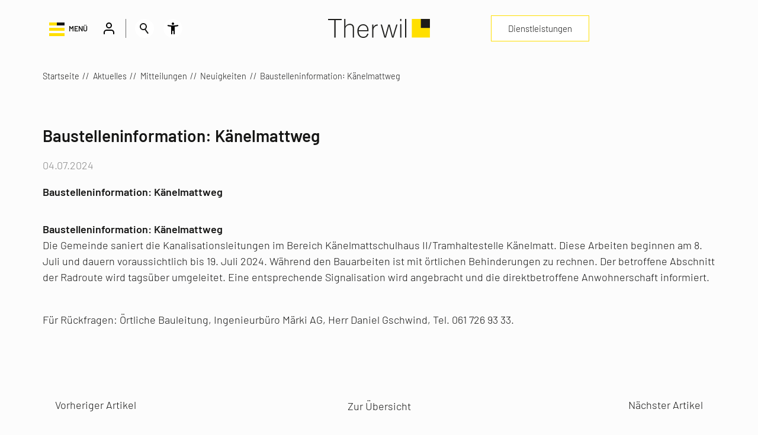

--- FILE ---
content_type: text/html; charset=utf-8
request_url: https://www.therwil.ch/de/aktuelles/meldungen/Baustelleninfo-Kaenelmattweg.php
body_size: 35047
content:
<!DOCTYPE html>
<html lang="de" class="pagestatus-init no-js no-weditor scrolled-top page_var0 object-news project-de subdir-aktuelles navId-368241368241"><head><meta charset="UTF-8" /><title>Baustelleninformation: Känelmattweg - Gemeinde Therwil</title><!--
      Diese Seite wurde mit Weblication® CMS erstellt.
      Weblication® ist ein Produkt der Scholl Communications AG in 77694 Kehl.
      Weitere Informationen finden Sie unter https://www.weblication.de bzw. https://scholl.de.
    --><meta name="Description" content="Baustelleninformation: Känelmattweg" /><meta name="Keywords" content="" /><meta name="Robots" content="index, noodp" /><meta name="viewport" content="width=device-width, initial-scale=1"/><meta name="referrer" content="strict-origin-when-cross-origin"/><meta name="Generator" content="Weblication® CMS"/><!--[if IE]><meta http-equiv="x-ua-compatible" content="IE=edge" /><![endif]--><meta name="format-detection" content="telephone=no"/><link rel="alternate" hreflang="de" href="http://www.jugendarbeit-therwil.ch/de/aktuelles/meldungen/Baustelleninfo-Kaenelmattweg.php" /><link rel="icon" href="/wGlobal/wGlobal/layout/images/favicon-therwil.svg"/><meta property="og:type" content="article" /><meta property="twitter:card" content="summary_large_image" /><meta property="og:title" content="Baustelleninformation: Känelmattweg" /><meta property="og:description" content="Baustelleninformation: Känelmattweg" /><meta property="twitter:title" content="Baustelleninformation: Känelmattweg" /><meta property="twitter:description" content="Baustelleninformation: Känelmattweg" /><script>document.documentElement.className = document.documentElement.className.replace('no-js', 'js');wNavidStandard='368241368241';wProjectPath='/de'; </script><link rel="stylesheet" href="/wGlobal/wGlobal/layout/styles/optimized/format.css?1764770017"/><link rel="stylesheet" href="/wGlobal/wGlobal/layout/styles/optimized/datatables.css?1764770003"/><!--WNEOUC:<link rel="stylesheet" href="/wGlobal/wGlobal/layout/styles/optimized/design.css?1767689865"/>:WNEOUC--><!--WEOUCO--><style>
@media (min-width: 1200px) {
}
@media (max-width: 1199px) {
}
@media (min-width: 992px) {
}
@media (max-width: 991px) {
}
@media (min-width: 768px) {
}
@media (max-width: 767px) {
}
@media (min-width: 576px) {
}
@media (max-width: 575px) {
}
@media (min-width: 415px) {
}
@media (max-width: 414px) {
}:root{
--baseColorPrimary1:#FFDF00;
--baseColorWhite:#FFFFFF;
--baseColorLighter:#FCFCFC;
--baseColorLight:#DEDEDE;
--baseColorSemi:#C0C0C0;
--baseColorDark:#707070;
--baseColorDarker:#4A4A4A;
--baseColorBlack:#161615;
--backgroundColorBody:var(--baseColorLighter);
--backgroundColorHeader:var(--baseColorWhite);
--backgroundColorHeaderBefore:var(--baseColorDarker);
--fontColorHeaderBefore:var(--baseColorWhite);
--fontColorSearchSymbolHeaderBefore:var(--baseColorWhite);
--fontColorHeaderAfter:var(--baseColorDark);
--backgroundColorHeaderAfter:var(--baseColorLight);
--fontColorSearchSymbolHeader:var(--baseColorBlack);
--fontColorSearchSymbolHeaderAfter:var(--baseColorBlack);
--backgroundColorSearchLayer:var(--baseColorLight);
--fontColorNavigationMetaHeaderMainLevel1:rgba(22,22,21,0.4);
--fontColorNavigationMetaHeaderMainLevel1Selected:rgba(22,22,21,0.6);
--fontColorNavigationMetaHeaderMainLevel1Hover:rgba(22,22,21,0.6);
--fontColorNavigationMetaHeaderMainLevel1Active:rgba(22,22,21,0.6);
--fontColorNavigationMetaHeaderBeforeLevel1:var(--baseColorWhite);
--fontColorNavigationMetaHeaderBeforeLevel1Selected:var(--baseColorLighter);
--fontColorNavigationMetaHeaderBeforeLevel1Hover:var(--baseColorLighter);
--fontColorNavigationMetaHeaderBeforeLevel1Active:var(--baseColorLighter);
--backgroundColorNavigationMeta:transparent;
--backgroundColorNavigationMain:var(--baseColorDark);
--backgroundColorNavigationMainLayer:var(--baseColorDark);
--backgroundColorMegaDropdown:var(--baseColorDark);
--backgroundColorNavigationMainBlockBefore:transparent;
--fontColorNavigationMainLevel1:var(--baseColorWhite);
--fontColorNavigationMainLevel1Selected:var(--baseColorPrimary1);
--fontColorNavigationMainLevel1Hover:var(--baseColorPrimary1);
--fontColorNavigationMainLevel1Active:var(--baseColorPrimary1);
--fontColorNavigationMainLevel2:var(--baseColorWhite);
--fontColorNavigationMainLevel2Selected:var(--baseColorPrimary1);
--fontColorNavigationMainLevel2Hover:var(--baseColorPrimary1);
--fontColorNavigationMainLevel2Active:var(--baseColorPrimary1);
--backgroundColorNavigationMainLevel1:transparent;
--backgroundColorNavigationMainLevel1Selected:transparent;
--backgroundColorNavigationMainLevel1Hover:transparent;
--backgroundColorNavigationMainLevel1Active:transparent;
--backgroundColorNavigationMainLevel2:transparent;
--backgroundColorNavigationMainLevel2Selected:transparent;
--backgroundColorNavigationMainLevel2Hover:transparent;
--backgroundColorNavigationMainLevel2Active:transparent;
--symbolColorNavigationMenu:var(--baseColorBlack);
--symbolColorNavigationMenuOpen:var(--baseColorPrimary1);
--backgroundColorNavigationMenu:var(--baseColorDark);
--borderColorNavigationMenuMenuLevel1:var(--baseColorDark);
--fontColorNavigationMenuLevel1:var(--baseColorWhite);
--fontColorNavigationMenuLevel1Selected:var(--baseColorPrimary1);
--fontColorNavigationMenuLevel1Hover:rgba(255,223,0,0.8);
--fontColorNavigationMenuLevel1Active:rgba(255,223,0,0.8);
--fontColorNavigationMenuLevel2:var(--baseColorWhite);
--fontColorNavigationMenuLevel2Selected:var(--baseColorPrimary1);
--fontColorNavigationMenuLevel2Hover:rgba(255,223,0,0.8);
--fontColorNavigationMenuLevel2Active:rgba(255,223,0,0.8);
--backgroundColorNavigationMenuLevel1:transparent;
--backgroundColorNavigationMenuLevel1Selected:transparent;
--backgroundColorNavigationMenuLevel1Hover:transparent;
--backgroundColorNavigationMenuLevel1Active:rgba(0,0,0,0);
--backgroundColorNavigationMenuLevel2:transparent;
--backgroundColorNavigationMenuLevel2Selected:transparent;
--backgroundColorNavigationMenuLevel2Hover:transparent;
--backgroundColorNavigationMenuLevel2Active:rgba(0,0,0,0);
--backgroundColorNavigationSub:transparent;
--fontColorNavigationSubLevel1:var(--baseColorBlack);
--fontColorNavigationSubLevel1Selected:var(--baseColorBlack);
--fontColorNavigationSubLevel1Hover:var(--baseColorBlack);
--fontColorNavigationSubLevel1Active:var(--baseColorBlack);
--fontColorNavigationSubLevel2:var(--baseColorBlack);
--fontColorNavigationSubLevel2Selected:var(--baseColorBlack);
--fontColorNavigationSubLevel2Hover:var(--baseColorBlack);
--fontColorNavigationSubLevel2Active:var(--baseColorBlack);
--backgroundColorNavigationSubLevel1:transparent;
--backgroundColorNavigationSubLevel1Selected:transparent;
--backgroundColorNavigationSubLevel1Hover:transparent;
--backgroundColorNavigationSubLevel1Active:transparent;
--backgroundColorNavigationSubLevel2:transparent;
--backgroundColorNavigationSubLevel2Selected:transparent;
--backgroundColorNavigationSubLevel2Hover:transparent;
--backgroundColorNavigationSubLevel2Active:transparent;
--fontColorNavigationBreadcrumb:var(--baseColorBlack);
--fontColorNavigationBreadcrumbHover:var(--baseColorBlack);
--fontColorNavigationBreadcrumbActive:var(--baseColorBlack);
--backgroundColorNavigationBreadcrumb:transparent;
--backgroundColorContent:var(--baseColorLighter);
--fontColorDefault:var(--baseColorBlack);
--fontColorSub:rgba(22,22,21,0.5);
--fontColorWeak:rgba(22,22,21,0.4);
--fontColorInverseDefault:var(--baseColorWhite);
--fontColorInverseSub:rgba(255,255,255,0.5);
--fontColorInverseWeak:rgba(255,255,255,0.5);
--fontColorError:#ee0000;
--fontColorHeadline1:var(--baseColorBlack);
--fontColorHeadline2:var(--baseColorBlack);
--fontColorHeadline3:var(--baseColorBlack);
--fontColorHeadline4:var(--baseColorBlack);
--fontColorHeadline5:var(--baseColorBlack);
--fontColorHeadline6:var(--baseColorBlack);
--fontColorInverseHeadline1:var(--baseColorWhite);
--fontColorInverseHeadline2:var(--baseColorWhite);
--fontColorInverseHeadline3:var(--baseColorWhite);
--fontColorInverseHeadline4:var(--baseColorWhite);
--fontColorInverseHeadline5:var(--baseColorWhite);
--fontColorInverseHeadline6:var(--baseColorWhite);
--fontColorLink:var(--baseColorBlack);
--fontColorLinkHover:rgba(22,22,21,0.8);
--fontColorLinkActive:rgba(22,22,21,0.8);
--fontColorInverseLink:rgba(255,255,255,0.7);
--fontColorInverseLinkHover:var(--baseColorWhite);
--fontColorInverseLinkActive:var(--baseColorWhite);
--fontColorEntryTitle:var(--baseColorBlack);
--fontColorEntryDate:#707070;
--fontColorEntryDescription:var(--baseColorBlack);
--fontColorInverseEntryTitle:var(--baseColorWhite);
--fontColorInverseEntryDate:rgba(255,255,255,0.4);
--fontColorInverseEntryDescription:rgba(255,255,255,0.6);
--backgroundColorWhite:var(--baseColorWhite);
--backgroundColorBlack:var(--baseColorBlack);
--backgroundColorLight1:var(--baseColorLighter);
--backgroundColorLight2:var(--baseColorLight);
--backgroundColorDark1:var(--baseColorDarker);
--backgroundColorDark2:var(--baseColorBlack);
--backgroundColorError:rgba(251,0,8,0.2);
--borderColorDefault:var(--baseColorLight);
--borderColorLight:var(--baseColorLight);
--borderColorDark:rgba(255,255,255,0.5);
--borderColorLines:var(--baseColorLight);
--backgroundColorButton:var(--baseColorPrimary1);
--backgroundColorButtonHover:rgba(255,223,0,0.8);
--backgroundColorButtonActive:rgba(255,223,0,0.6);
--borderColorButton:var(--baseColorPrimary1);
--borderColorButtonHover:rgba(255,223,0,0.8);
--borderColorButtonActive:rgba(255,223,0,0.6);
--fontColorButton:var(--baseColorWhite);
--fontColorButtonHover:var(--baseColorWhite);
--fontColorButtonActive:var(--baseColorWhite);
--backgroundColorInverseButton:var(--baseColorWhite);
--backgroundColorInverseButtonHover:rgba(255,255,255,0.8);
--backgroundColorInverseButtonActive:rgba(255,255,255,0.6);
--borderColorInverseButton:var(--baseColorWhite);
--borderColorInverseButtonHover:rgba(255,255,255,0.8);
--borderColorInverseButtonActive:rgba(255,255,255,0.6);
--fontColorInverseButton:var(--baseColorBlack);
--fontColorInverseButtonHover:var(--baseColorBlack);
--fontColorInverseButtonActive:var(--baseColorBlack);
--backgroundColorInputs:var(--baseColorWhite);
--borderColorInput:var(--baseColorLight);
--borderColorInputFocus:var(--baseColorPrimary1);
--backgroundColorTable:var(--baseColorWhite);
--backgroundColorTableHeader:var(--baseColorWhite);
--backgroundColorTableCellHightlighted:var(--baseColorLighter);
--borderColorTable:transparent;
--colorLinkIcon:var(--baseColorPrimary1);
--colorLinkIconInverse:var(--fontColorInverseLink);
--fontColorFunctions:var(--baseColorBlack);
--fontColorFunctionsActive:var(--baseColorWhite);
--backgroundColorFunctions:var(--baseColorWhite);
--backgroundColorFunctionsActive:var(--baseColorPrimary1);
--backgroundColorFooter:var(--baseColorDarker);
--isDarkBackgroundFooter:yes;
}@font-face{
font-family:'Barlow';
font-weight:300 400;
font-display:swap;
src:url('/wGlobal/wGlobal/layout/webfonts/Barlow/Barlow-Light.ttf') format('truetype');
}@font-face{
font-family:'Barlow';
font-weight:500 600;
font-display:swap;
src:url('/wGlobal/wGlobal/layout/webfonts/Barlow/Barlow-SemiBold.ttf') format('truetype');
}@font-face{
font-family:'Font Awesome 6 Pro';
font-style:normal;
font-weight:300;
src:url('/wGlobal/wGlobal/layout/webfonts/fontAwesome6/fa-light-300.ttf') format('truetype');
}@font-face{
font-family:'Font Awesome 6 Pro';
font-style:normal;
font-weight:400;
src:url('/wGlobal/wGlobal/layout/webfonts/fontAwesome6/fa-regular-400.ttf') format('truetype');
}@font-face{
font-family:'Font Awesome 6 Pro';
font-style:normal;
font-weight:900;
src:url('/wGlobal/wGlobal/layout/webfonts/fontAwesome6/fa-solid-900.ttf') format('truetype');
}
@media (min-width: 768px) {
}
@media(prefers-contrast:more) {
}
@media (min-width: 768px) {
}html.embedpage-body-open{
overflow:hidden;
}@font-face{
font-family:'Font Awesome 5 Free';
font-style:normal;
font-weight:normal;
src:url("/wGlobal/wGlobal/layout/webfonts/fontAwesome5/fa-regular-400.eot");
src:url("/wGlobal/wGlobal/layout/webfonts/fontAwesome5/fa-regular-400.eot?#iefix") format("embedded-opentype"), url("/wGlobal/wGlobal/layout/webfonts/fontAwesome5/fa-regular-400.woff2") format("woff2"), url("/wGlobal/wGlobal/layout/webfonts/fontAwesome5/fa-regular-400.woff") format("woff"), url("/wGlobal/wGlobal/layout/webfonts/fontAwesome5/fa-regular-400.ttf") format("truetype"), url("/wGlobal/wGlobal/layout/webfonts/fontAwesome5/fa-regular-400.svg#fontawesome") format("svg");
}@font-face{
font-family:'Font Awesome 5 Free';
font-style:normal;
font-weight:900;
src:url("/wGlobal/wGlobal/layout/webfonts/fontAwesome5/fa-solid-900.eot");
src:url("/wGlobal/wGlobal/layout/webfonts/fontAwesome5/fa-solid-900.eot?#iefix") format("embedded-opentype"), url("/wGlobal/wGlobal/layout/webfonts/fontAwesome5/fa-solid-900.woff2") format("woff2"), url("/wGlobal/wGlobal/layout/webfonts/fontAwesome5/fa-solid-900.woff") format("woff"), url("/wGlobal/wGlobal/layout/webfonts/fontAwesome5/fa-solid-900.ttf") format("truetype"), url("/wGlobal/wGlobal/layout/webfonts/fontAwesome5/fa-solid-900.svg#fontawesome") format("svg");
}@font-face{
font-family:'Font Awesome 5 Brands';
font-style:normal;
font-weight:normal;
src:url("/wGlobal/wGlobal/layout/webfonts/fontAwesome5/fa-brands-400.eot");
src:url("/wGlobal/wGlobal/layout/webfonts/fontAwesome5/fa-brands-400.eot?#iefix") format("embedded-opentype"), url("/wGlobal/wGlobal/layout/webfonts/fontAwesome5/fa-brands-400.woff2") format("woff2"), url("/wGlobal/wGlobal/layout/webfonts/fontAwesome5/fa-brands-400.woff") format("woff"), url("/wGlobal/wGlobal/layout/webfonts/fontAwesome5/fa-brands-400.ttf") format("truetype"), url("/wGlobal/wGlobal/layout/webfonts/fontAwesome5/fa-brands-400.svg#fontawesome") format("svg");
}.fa.fa-pull-left{
margin-right:.3em;
}.fa.fa-pull-right{
margin-left:.3em;
}@-webkit-keyframes fa-spin 0%{
-webkit-transform:rotate(0deg);
transform:rotate(0deg);
}@-webkit-keyframes fa-spin 100%{
-webkit-transform:rotate(360deg);
transform:rotate(360deg);
}
@keyframes fa-spin {0%{
-webkit-transform:rotate(0deg);
transform:rotate(0deg);
}100%{
-webkit-transform:rotate(360deg);
transform:rotate(360deg);
}
}:root .fa-rotate-90, :root .fa-rotate-180, :root .fa-rotate-270, :root .fa-flip-horizontal, :root .fa-flip-vertical{
-webkit-filter:none;
filter:none;
}.fa-building:before{
content:"\f1ad";
}.fa-fire:before{
content:"\f06d";
}.fa-user:before{
content:"\f007";
}.fa{
font-family:var(--fa-style-family, "Font Awesome 6 Free");
font-weight:var(--fa-style, 900);
}.fa{
-moz-osx-font-smoothing:grayscale;
-webkit-font-smoothing:antialiased;
display:var(--fa-display, inline-block);
font-style:normal;
font-variant:normal;
line-height:1;
text-rendering:auto;
}
@media (prefers-reduced-motion: reduce) {
}@-webkit-keyframes fa-beat 0%, @-webkit-keyframes fa-beat 90%{
-webkit-transform:scale(1);
transform:scale(1);
}@-webkit-keyframes fa-beat 45%{
-webkit-transform:scale(var(--fa-beat-scale, 1.25));
transform:scale(var(--fa-beat-scale, 1.25));
}
@keyframes fa-beat {0%, 90%{
-webkit-transform:scale(1);
transform:scale(1);
}45%{
-webkit-transform:scale(var(--fa-beat-scale, 1.25));
transform:scale(var(--fa-beat-scale, 1.25));
}
}@-webkit-keyframes fa-bounce 0%{
-webkit-transform:scale(1,1) translateY(0);
transform:scale(1,1) translateY(0);
}@-webkit-keyframes fa-bounce 10%{
-webkit-transform:scale(var(--fa-bounce-start-scale-x, 1.1),var(--fa-bounce-start-scale-y, 0.9)) translateY(0);
transform:scale(var(--fa-bounce-start-scale-x, 1.1),var(--fa-bounce-start-scale-y, 0.9)) translateY(0);
}@-webkit-keyframes fa-bounce 30%{
-webkit-transform:scale(var(--fa-bounce-jump-scale-x, 0.9),var(--fa-bounce-jump-scale-y, 1.1)) translateY(var(--fa-bounce-height, -0.5em));
transform:scale(var(--fa-bounce-jump-scale-x, 0.9),var(--fa-bounce-jump-scale-y, 1.1)) translateY(var(--fa-bounce-height, -0.5em));
}@-webkit-keyframes fa-bounce 50%{
-webkit-transform:scale(var(--fa-bounce-land-scale-x, 1.05),var(--fa-bounce-land-scale-y, 0.95)) translateY(0);
transform:scale(var(--fa-bounce-land-scale-x, 1.05),var(--fa-bounce-land-scale-y, 0.95)) translateY(0);
}@-webkit-keyframes fa-bounce 57%{
-webkit-transform:scale(1,1) translateY(var(--fa-bounce-rebound, -0.125em));
transform:scale(1,1) translateY(var(--fa-bounce-rebound, -0.125em));
}@-webkit-keyframes fa-bounce 64%{
-webkit-transform:scale(1,1) translateY(0);
transform:scale(1,1) translateY(0);
}@-webkit-keyframes fa-bounce 100%{
-webkit-transform:scale(1,1) translateY(0);
transform:scale(1,1) translateY(0);
}
@keyframes fa-bounce {0%{
-webkit-transform:scale(1,1) translateY(0);
transform:scale(1,1) translateY(0);
}10%{
-webkit-transform:scale(var(--fa-bounce-start-scale-x, 1.1),var(--fa-bounce-start-scale-y, 0.9)) translateY(0);
transform:scale(var(--fa-bounce-start-scale-x, 1.1),var(--fa-bounce-start-scale-y, 0.9)) translateY(0);
}30%{
-webkit-transform:scale(var(--fa-bounce-jump-scale-x, 0.9),var(--fa-bounce-jump-scale-y, 1.1)) translateY(var(--fa-bounce-height, -0.5em));
transform:scale(var(--fa-bounce-jump-scale-x, 0.9),var(--fa-bounce-jump-scale-y, 1.1)) translateY(var(--fa-bounce-height, -0.5em));
}50%{
-webkit-transform:scale(var(--fa-bounce-land-scale-x, 1.05),var(--fa-bounce-land-scale-y, 0.95)) translateY(0);
transform:scale(var(--fa-bounce-land-scale-x, 1.05),var(--fa-bounce-land-scale-y, 0.95)) translateY(0);
}57%{
-webkit-transform:scale(1,1) translateY(var(--fa-bounce-rebound, -0.125em));
transform:scale(1,1) translateY(var(--fa-bounce-rebound, -0.125em));
}64%{
-webkit-transform:scale(1,1) translateY(0);
transform:scale(1,1) translateY(0);
}100%{
-webkit-transform:scale(1,1) translateY(0);
transform:scale(1,1) translateY(0);
}
}@-webkit-keyframes fa-fade 50%{
opacity:var(--fa-fade-opacity, 0.4);
}
@keyframes fa-fade {50%{
opacity:var(--fa-fade-opacity, 0.4);
}
}@-webkit-keyframes fa-beat-fade 0%, @-webkit-keyframes fa-beat-fade 100%{
opacity:var(--fa-beat-fade-opacity, 0.4);
-webkit-transform:scale(1);
transform:scale(1);
}@-webkit-keyframes fa-beat-fade 50%{
opacity:1;
-webkit-transform:scale(var(--fa-beat-fade-scale, 1.125));
transform:scale(var(--fa-beat-fade-scale, 1.125));
}
@keyframes fa-beat-fade {0%, 100%{
opacity:var(--fa-beat-fade-opacity, 0.4);
-webkit-transform:scale(1);
transform:scale(1);
}50%{
opacity:1;
-webkit-transform:scale(var(--fa-beat-fade-scale, 1.125));
transform:scale(var(--fa-beat-fade-scale, 1.125));
}
}@-webkit-keyframes fa-flip 50%{
-webkit-transform:rotate3d(var(--fa-flip-x, 0),var(--fa-flip-y, 1),var(--fa-flip-z, 0),var(--fa-flip-angle, -180deg));
transform:rotate3d(var(--fa-flip-x, 0),var(--fa-flip-y, 1),var(--fa-flip-z, 0),var(--fa-flip-angle, -180deg));
}
@keyframes fa-flip {50%{
-webkit-transform:rotate3d(var(--fa-flip-x, 0),var(--fa-flip-y, 1),var(--fa-flip-z, 0),var(--fa-flip-angle, -180deg));
transform:rotate3d(var(--fa-flip-x, 0),var(--fa-flip-y, 1),var(--fa-flip-z, 0),var(--fa-flip-angle, -180deg));
}
}@-webkit-keyframes fa-shake 0%{
-webkit-transform:rotate(-15deg);
transform:rotate(-15deg);
}@-webkit-keyframes fa-shake 4%{
-webkit-transform:rotate(15deg);
transform:rotate(15deg);
}@-webkit-keyframes fa-shake 8%, @-webkit-keyframes fa-shake 24%{
-webkit-transform:rotate(-18deg);
transform:rotate(-18deg);
}@-webkit-keyframes fa-shake 12%, @-webkit-keyframes fa-shake 28%{
-webkit-transform:rotate(18deg);
transform:rotate(18deg);
}@-webkit-keyframes fa-shake 16%{
-webkit-transform:rotate(-22deg);
transform:rotate(-22deg);
}@-webkit-keyframes fa-shake 20%{
-webkit-transform:rotate(22deg);
transform:rotate(22deg);
}@-webkit-keyframes fa-shake 32%{
-webkit-transform:rotate(-12deg);
transform:rotate(-12deg);
}@-webkit-keyframes fa-shake 36%{
-webkit-transform:rotate(12deg);
transform:rotate(12deg);
}@-webkit-keyframes fa-shake 40%, @-webkit-keyframes fa-shake 100%{
-webkit-transform:rotate(0deg);
transform:rotate(0deg);
}
@keyframes fa-shake {0%{
-webkit-transform:rotate(-15deg);
transform:rotate(-15deg);
}4%{
-webkit-transform:rotate(15deg);
transform:rotate(15deg);
}8%, 24%{
-webkit-transform:rotate(-18deg);
transform:rotate(-18deg);
}12%, 28%{
-webkit-transform:rotate(18deg);
transform:rotate(18deg);
}16%{
-webkit-transform:rotate(-22deg);
transform:rotate(-22deg);
}20%{
-webkit-transform:rotate(22deg);
transform:rotate(22deg);
}32%{
-webkit-transform:rotate(-12deg);
transform:rotate(-12deg);
}36%{
-webkit-transform:rotate(12deg);
transform:rotate(12deg);
}40%, 100%{
-webkit-transform:rotate(0deg);
transform:rotate(0deg);
}
}@-webkit-keyframes fa-spin 0%{
-webkit-transform:rotate(0deg);
transform:rotate(0deg);
}@-webkit-keyframes fa-spin 100%{
-webkit-transform:rotate(360deg);
transform:rotate(360deg);
}
@keyframes fa-spin {0%{
-webkit-transform:rotate(0deg);
transform:rotate(0deg);
}100%{
-webkit-transform:rotate(360deg);
transform:rotate(360deg);
}
}.fa-user::before{
content:"\f007";
}.fa-fire::before{
content:"\f06d";
}.fa-child-reaching::before{
content:"\e59d";
}.fa-building::before{
content:"\f1ad";
}:root, :host{
--fa-style-family-brands:'Font Awesome 6 Brands';
--fa-font-brands:normal 400 1em/1 'Font Awesome 6 Brands';
}@font-face{
font-family:'Font Awesome 6 Brands';
font-style:normal;
font-weight:400;
font-display:block;
src:url("/wGlobal/wGlobal/layout/webfonts/fontAwesome6/fa-brands-400.woff2") format("woff2"), url("/wGlobal/wGlobal/layout/webfonts/fontAwesome6/fa-brands-400.ttf") format("truetype");
}:root, :host{
--fa-style-family-classic:'Font Awesome 6 Free';
--fa-font-regular:normal 400 1em/1 'Font Awesome 6 Free';
}@font-face{
font-family:'Font Awesome 6 Free';
font-style:normal;
font-weight:400;
font-display:block;
src:url("/wGlobal/wGlobal/layout/webfonts/fontAwesome6/fa-regular-400.woff2") format("woff2"), url("/wGlobal/wGlobal/layout/webfonts/fontAwesome6/fa-regular-400.ttf") format("truetype");
}:root, :host{
--fa-style-family-classic:'Font Awesome 6 Free';
--fa-font-solid:normal 900 1em/1 'Font Awesome 6 Free';
}@font-face{
font-family:'Font Awesome 6 Free';
font-style:normal;
font-weight:900;
font-display:block;
src:url("/wGlobal/wGlobal/layout/webfonts/fontAwesome6/fa-solid-900.woff2") format("woff2"), url("/wGlobal/wGlobal/layout/webfonts/fontAwesome6/fa-solid-900.ttf") format("truetype");
}@font-face{
font-family:'Font Awesome 5 Brands';
font-display:block;
font-weight:400;
src:url("/wGlobal/wGlobal/layout/webfonts/fontAwesome6/fa-brands-400.woff2") format("woff2"), url("/wGlobal/wGlobal/layout/webfonts/fontAwesome6/fa-brands-400.ttf") format("truetype");
}@font-face{
font-family:'Font Awesome 5 Free';
font-display:block;
font-weight:900;
src:url("/wGlobal/wGlobal/layout/webfonts/fontAwesome6/fa-solid-900.woff2") format("woff2"), url("/wGlobal/wGlobal/layout/webfonts/fontAwesome6/fa-solid-900.ttf") format("truetype");
}@font-face{
font-family:'Font Awesome 5 Free';
font-display:block;
font-weight:400;
src:url("/wGlobal/wGlobal/layout/webfonts/fontAwesome6/fa-regular-400.woff2") format("woff2"), url("/wGlobal/wGlobal/layout/webfonts/fontAwesome6/fa-regular-400.ttf") format("truetype");
}@font-face{
font-family:'FontAwesome';
font-display:block;
src:url("/wGlobal/wGlobal/layout/webfonts/fontAwesome6/fa-solid-900.woff2") format("woff2"), url("/wGlobal/wGlobal/layout/webfonts/fontAwesome6/fa-solid-900.ttf") format("truetype");
}@font-face{
font-family:'FontAwesome';
font-display:block;
src:url("/wGlobal/wGlobal/layout/webfonts/fontAwesome6/fa-brands-400.woff2") format("woff2"), url("/wGlobal/wGlobal/layout/webfonts/fontAwesome6/fa-brands-400.ttf") format("truetype");
}@font-face{
font-family:'FontAwesome';
font-display:block;
src:url("/wGlobal/wGlobal/layout/webfonts/fontAwesome6/fa-regular-400.woff2") format("woff2"), url("/wGlobal/wGlobal/layout/webfonts/fontAwesome6/fa-regular-400.ttf") format("truetype");
unicode-range:U+F003,U+F006,U+F014,U+F016-F017,U+F01A-F01B,U+F01D,U+F022,U+F03E,U+F044,U+F046,U+F05C-F05D,U+F06E,U+F070,U+F087-F088,U+F08A,U+F094,U+F096-F097,U+F09D,U+F0A0,U+F0A2,U+F0A4-F0A7,U+F0C5,U+F0C7,U+F0E5-F0E6,U+F0EB,U+F0F6-F0F8,U+F10C,U+F114-F115,U+F118-F11A,U+F11C-F11D,U+F133,U+F147,U+F14E,U+F150-F152,U+F185-F186,U+F18E,U+F190-F192,U+F196,U+F1C1-F1C9,U+F1D9,U+F1DB,U+F1E3,U+F1EA,U+F1F7,U+F1F9,U+F20A,U+F247-F248,U+F24A,U+F24D,U+F255-F25B,U+F25D,U+F271-F274,U+F278,U+F27B,U+F28C,U+F28E,U+F29C,U+F2B5,U+F2B7,U+F2BA,U+F2BC,U+F2BE,U+F2C0-F2C1,U+F2C3,U+F2D0,U+F2D2,U+F2D4,U+F2DC;
}@font-face{
font-family:'FontAwesome';
font-display:block;
src:url("/wGlobal/wGlobal/layout/webfonts/fontAwesome6/fa-v4compatibility.woff2") format("woff2"), url("/wGlobal/wGlobal/layout/webfonts/fontAwesome6/fa-v4compatibility.ttf") format("truetype");
unicode-range:U+F041,U+F047,U+F065-F066,U+F07D-F07E,U+F080,U+F08B,U+F08E,U+F090,U+F09A,U+F0AC,U+F0AE,U+F0B2,U+F0D0,U+F0D6,U+F0E4,U+F0EC,U+F10A-F10B,U+F123,U+F13E,U+F148-F149,U+F14C,U+F156,U+F15E,U+F160-F161,U+F163,U+F175-F178,U+F195,U+F1F8,U+F219,U+F27A;
}
@media (min-width:360px) {
}.wglLightbox{
cursor:pointer;
}.wglLightbox[data-isinactivelightbox='1']{
cursor:inherit;
}html.ios .wLightbox .wLightboxOuter .wLightboxInner{
-webkit-overflow-scrolling:touch;
}
@media (min-width: 768px) {
}
@media (min-width: 768px) {
}
@media (min-width: 768px) {
}
@media (min-width: 768px) {
}
@media (min-width: 768px) {
}
@media (min-width: 768px) {
}
@media (min-width: 1200px) {
}
@media (min-width: 768px) {
}
@media (max-width: 575px) {
}.pageNaviList{
margin:10px 0 10px 0;
line-height:100%;
display:flex;
width:100%;
justify-content:center;
align-items:center;
flex-wrap:wrap;
}.pageNaviList > a, .pageNaviList > span{
display:inline-block;
text-decoration:none;
margin:0 2px 0 2px;
padding:2px 6px 2px 6px;
}.pageNaviList > a:hover{
background-color:var(--backgroundColorPageNaviListEntry);
color:var(--fontColorPageNaviListEntryActive);
border:solid 1px transparent;
}.pageNaviList > a:hover > span:before, .pageNaviList > a:hover > span:after{
background-color:var(--fontColorPageNaviListEntryActive);
}.pageNaviList .pageNaviLink{
background-color:var(--backgroundColorPageNaviListEntry);
color:var(--fontColorPageNaviListEntry);
border:solid 1px transparent;
border-radius:3px;
font-weight:normal;
}.pageNaviList .pageNaviCurrent{
background-color:var(--backgroundColorPageNaviListEntryActive);
color:var(--fontColorPageNaviListEntryActive);
border:solid 1px transparent;
border-radius:3px;
font-weight:bold;
}.pageNaviList .pageNaviOverviewLink{
background-color:var(--backgroundColorPageNaviListEntryActive);
color:var(--fontColorPageNaviListEntry);
border:solid 1px transparent;
border-radius:3px;
font-weight:normal;
}.pageNaviList .pageNaviFirstLinkAfter, .pageNaviList .pageNaviLastLinkBefore{
color:var(--fontColorPageNaviListEntryActive);
}.pageNaviList .pageNaviBackLink, .pageNaviList .pageNaviNextLink{
background-color:var(--backgroundColorPageNaviListEntry);
color:var(--fontColorPageNaviListEntry);
border:solid 1px transparent;
border-radius:3px;
}.pageNaviList .pageNaviBackLink > span, .pageNaviList .pageNaviNextLink > span{
display:inline-block;
height:20px;
position:relative;
color:transparent !important;
}.pageNaviList .pageNaviBackLink > span:before, .pageNaviList .pageNaviBackLink > span:after, .pageNaviList .pageNaviNextLink > span:before, .pageNaviList .pageNaviNextLink > span:after{
content:'';
position:absolute;
top:6px;
left:0;
display:block;
width:9px;
height:2px;
background-color:var(--fontColorPageNaviListEntry);
}.pageNaviList .pageNaviBackLink > span:before, .pageNaviList .pageNaviNextLink > span:before{
transform:rotate(-50deg);
}.pageNaviList .pageNaviBackLink > span:after, .pageNaviList .pageNaviNextLink > span:after{
margin-top:6px;
transform:rotate(50deg);
}.pageNaviList .pageNaviNextLink > span:before{
transform:rotate(50deg);
}.pageNaviList .pageNaviNextLink > span:after{
transform:rotate(-50deg);
}html:lang(en) .wReaderPanelEmbed .wButtonStartReading:before{
content:'Read aloud';
}html:lang(en) .wReaderPanelEmbed.pauseReading .wButtonStartReading:before{
content:'Continue read aloud';
}html:lang(en) .wReaderPanelEmbed .wButtonStopReading:before{
content:'Stop';
}.wglElementCanBeRead:hover{
outline:dotted 4px #a0a0a0;
}.wglElementIsBeingRead{
outline:dotted 4px #000000;
}.wglElementIsBeingRead:hover{
outline:dotted 4px #000000;
}#blockHeader #scrollProgress{
position:absolute;
}:root{
--heightBlockHeader:48px;
--visibleHeightShifted:8px;
--adaptHeightBlockHeaderOuter:yes;
}
@media only screen and (min-width: 992px) {:root{
--heightBlockHeader:96px;
--adaptHeightBlockHeaderOuter:yes;
--visibleHeightShifted:8px;
}
}#blockHeader{
position:fixed;
z-index:100;
top:0;
width:100%;
border-bottom:1px solid transparent;
transition:transform 0.3s ease-in-out, background 0.3s linear;
}.scrolldirection-up #blockHeader{
transform:translateY(0);
transition:transform 0.2s ease-in-out;
}.scrolldirection-down:not(.navmenu-open) #blockHeader{
transform:translateY(calc(var(--visibleHeightShifted) - var(--heightBlockHeader))) !important;
transition:transform 1.2s ease-in-out;
}
@media (min-width: 992px) {.no-weditor .headerElementContainerVisibility_var30{
display:none;
}
}
@media (min-width: 992px) {
}
@media (max-width: 991px) {
}.headerElementDivider{
position:relative;
}.headerElementDivider_var0{
display:flex;
width:16px;
}.headerElementDivider_var10{
--color:var(--baseColorDark);
display:flex;
align-items:center;
justify-content:center;
}.headerElementDivider_var10:after{
display:block;
content:'';
width:1px;
height:32px;
background:var(--color);
}.headerElementDividerSpace_var80{
width:32px;
}.headerElementLink{
position:relative;
display:flex;
align-items:center;
height:var(--heightElementEntry);
}.headerElementLink .headerLink{
display:inline-block;
}.headerElementLink_var30{
--fontSizeButton:0.8rem;
--lineHeight:30px;
--padding:0 10px;
--color:#FFDF00;
--colorInverse:#FFFFFF;
--borderRadius:5px;
padding:0;
}.headerElementLink_var30 .headerLink{
font-size:var(--fontSizeButton);
background:var(--colorInverse);
border:solid 1px var(--color);
color:var(--color);
border-radius:var(--borderRadius);
text-decoration:none;
line-height:var(--lineHeight);
padding:var(--padding);
}.headerElementLink_var240{
--iconSize:40px;
padding:0;
}.headerElementLink_var240 .headerLink{
text-decoration:none;
}.headerElementLink_var240 .headerLink img{
display:block;
height:var(--iconSize);
}
@media (prefers-contrast:more) {
}
@media (prefers-contrast:more) {
}.headerElementLinkSize_var20{
--fontSizeLink:0.8rem;
--fontSizeButton:0.7rem;
--lineHeight:22px;
--padding:0 8px;
--iconSize:32px;
}.headerElementLinkBorderRadius_var10{
--borderRadius:0px;
}.headerElementLogo{
position:relative;
}.headerElementLogo .logoImg, .headerElementLogo .logoImgMobile{
display:block;
height:32px;
}.headerElementLogo .logoImgFull{
display:none;
}.headerElementLogo .logoImgOnScroll{
display:none;
}.headerElementLogo .logoSVG svg{
width:100%;
height:100%;
}
@media (min-width: 992px) {.headerElementLogo .logoImgMobile{
display:none;
}.headerElementLogo .logoImg, .headerElementLogo .logoImgFull{
display:block;
}
}.headerElementLogo_var10 .logoImg, .headerElementLogo_var10 .logoImgMobile{
height:32px;
}
@media (min-width: 992px) {.headerElementLogo_var10{
height:32px;
}.headerElementLogo_var10 .logoImgMobile{
display:none;
}.headerElementLogo_var10 .logoImg, .headerElementLogo_var10 .logoImgFull{
display:block;
height:32px;
}
}
@media (min-width: 992px) {
}
@media (min-width: 992px) {
}
@media (min-width: 992px) {
}
@media (min-width: 992px) {
}
@media (max-width: 991px) {.headerElementLogoMobile_var10{
height:24px;
}.headerElementLogoMobile_var10 .logoImg, .headerElementLogoMobile_var10 .logoImgMobile{
height:24px;
}.headerElementLogoMobile_var10 .logoImgFull{
display:none;
}
}
@media (max-width: 991px) {
}
@media (max-width: 991px) {
}
@media (min-width: 576px) and (max-width: 991px) {
}
@media (min-width: 576px) and (max-width: 991px) {
}
@media (min-width: 576px) and (max-width: 991px) {
}
@media (min-width: 992px) and (max-width: 991px) {
}
@media (min-width: 576px) and (max-width: 991px) {
}
@media (min-width: 992px) and (max-width: 991px) {
}.headerElementNavigation_var10{
--heightBlockHeaderNavigation:var(--heightBlockHeader);
}
@media (max-width: 991px) {.headerElementNavigation_var10 html.navmenu-open{
overflow:hidden;
}.headerElementNavigation_var10 .headerNavigation{
width:100%;
position:relative;
}.headerElementNavigation_var10 .headerNavigation #navigationMenuPre, .headerElementNavigation_var10 .headerNavigation #navigationMenuBetween, .headerElementNavigation_var10 .headerNavigation #navigationMenuPost{
display:none;
}.headerElementNavigation_var10 .headerNavigation.open #navigationMenuPre{
display:flex !important;
padding-left:2rem;
background:var(--backgroundColorNavigationMenu);
}.headerElementNavigation_var10 .headerNavigation.open #navigationMenuPost{
display:flex !important;
padding-left:2rem;
background:var(--backgroundColorNavigationMenu);
height:100%;
}.headerElementNavigation_var10 .headerNavigation > nav{
display:block;
position:fixed;
top:var(--heightBlockHeaderNavigation);
width:100vw;
height:calc(100vh - var(--heightBlockHeaderNavigation));
left:-100vw;
overflow-y:auto;
overflow-x:hidden;
z-index:100000;
pointer-events:none;
padding:0 0;
transition:all 0.3s ease-in-out;
}.headerElementNavigation_var10 .headerNavigation > nav > div{
left:-100vw;
height:100%;
margin:0;
transition:all 0.3s ease-in-out;
display:flex;
flex-direction:column;
background-color:var(--backgroundColorNavigationMenu);
width:320px;
pointer-events:auto;
}.headerElementNavigation_var10 .headerNavigation ul{
list-style-type:none;
margin:0;
padding:0;
height:100%;
}.headerElementNavigation_var10 .headerNavigation li{
position:static;
display:grid;
grid-template-columns:1fr 48px;
align-items:center;
margin:0;
padding:0;
}.headerElementNavigation_var10 .headerNavigation li > a{
display:block;
text-decoration:none;
}.headerElementNavigation_var10 .headerNavigation li > ul{
display:none;
}.headerElementNavigation_var10 .headerNavigation li.selected > ul, .headerElementNavigation_var10 .headerNavigation li.descendantSelected > ul{
display:block;
}.headerElementNavigation_var10 .headerNavigation > nav > div > ul, .headerElementNavigation_var10 .headerNavigation > nav > ul{
position:relative;
top:0;
background:var(--backgroundColorNavigationMenu);
padding:1rem 0;
width:100%;
flex:content;
}.headerElementNavigation_var10 .headerNavigation > nav > div > ul > li, .headerElementNavigation_var10 .headerNavigation > nav > ul > li{
border-bottom:none 1px #707070;
font-size:1.2rem;
line-height:2.8rem;
font-weight:300;
background-color:var(--backgroundColorNavigationMenuLevel1);
}.headerElementNavigation_var10 .headerNavigation > nav > div > ul > li > a, .headerElementNavigation_var10 .headerNavigation > nav > ul > li > a{
padding:0.5rem 1rem 0.5rem 2rem;
color:var(--fontColorNavigationMenuLevel1);
}.headerElementNavigation_var10 .headerNavigation > nav > div > ul > li > a[data-hasiconimg], .headerElementNavigation_var10 .headerNavigation > nav > ul > li > a[data-hasiconimg]{
display:flex;
}.headerElementNavigation_var10 .headerNavigation > nav > div > ul > li > a[data-hasiconimg] .iconImg, .headerElementNavigation_var10 .headerNavigation > nav > ul > li > a[data-hasiconimg] .iconImg{
padding-right:0.3rem;
}.headerElementNavigation_var10 .headerNavigation > nav > div > ul > li.selected, .headerElementNavigation_var10 .headerNavigation > nav > div > ul > li.descendantSelected, .headerElementNavigation_var10 .headerNavigation > nav > ul > li.selected, .headerElementNavigation_var10 .headerNavigation > nav > ul > li.descendantSelected{
background-color:var(--backgroundColorNavigationMenuLevel1Selected);
}.headerElementNavigation_var10 .headerNavigation > nav > div > ul > li.selected > a, .headerElementNavigation_var10 .headerNavigation > nav > div > ul > li.descendantSelected > a, .headerElementNavigation_var10 .headerNavigation > nav > ul > li.selected > a, .headerElementNavigation_var10 .headerNavigation > nav > ul > li.descendantSelected > a{
color:var(--fontColorNavigationMenuLevel1Selected);
}.headerElementNavigation_var10 .headerNavigation > nav > div > ul > li:hover, .headerElementNavigation_var10 .headerNavigation > nav > ul > li:hover{
background-color:var(--backgroundColorNavigationMenuLevel1Hover);
}.headerElementNavigation_var10 .headerNavigation > nav > div > ul > li:hover > a, .headerElementNavigation_var10 .headerNavigation > nav > ul > li:hover > a{
color:var(--fontColorNavigationMenuLevel1Hover);
}.headerElementNavigation_var10 .headerNavigation > nav > div > ul > li:active, .headerElementNavigation_var10 .headerNavigation > nav > ul > li:active{
background-color:var(--backgroundColorNavigationMenuLevel1Active);
}.headerElementNavigation_var10 .headerNavigation > nav > div > ul > li:active > a, .headerElementNavigation_var10 .headerNavigation > nav > ul > li:active > a{
color:var(--fontColorNavigationMenuLevel1Active);
}.headerElementNavigation_var10 .headerNavigation > nav > div > ul > li span.navpointToggler, .headerElementNavigation_var10 .headerNavigation > nav > ul > li span.navpointToggler{
cursor:pointer;
width:32px;
height:32px;
box-sizing:content-box;
}.headerElementNavigation_var10 .headerNavigation > nav > div > ul > li span.navpointToggler:before, .headerElementNavigation_var10 .headerNavigation > nav > div > ul > li span.navpointToggler:after, .headerElementNavigation_var10 .headerNavigation > nav > ul > li span.navpointToggler:before, .headerElementNavigation_var10 .headerNavigation > nav > ul > li span.navpointToggler:after{
transition:all 0s ease-in-out;
content:'';
position:absolute;
margin:11px 0 0 11px;
display:block;
width:12px;
height:2px;
background-color:var(--fontColorNavigationMenuLevel1);
transform:rotate(50deg);
}.headerElementNavigation_var10 .headerNavigation > nav > div > ul > li span.navpointToggler:after, .headerElementNavigation_var10 .headerNavigation > nav > ul > li span.navpointToggler:after{
margin:19px 0 0 11px;
transform:rotate(-50deg);
}.headerElementNavigation_var10 .headerNavigation > nav > div > ul > li span.navpointToggler.open, .headerElementNavigation_var10 .headerNavigation > nav > ul > li span.navpointToggler.open{
transform:rotate(180deg);
}.headerElementNavigation_var10 .headerNavigation > nav > div > ul > li.displaySub > ul, .headerElementNavigation_var10 .headerNavigation > nav > div > ul > li .displaySub > ul, .headerElementNavigation_var10 .headerNavigation > nav > ul > li.displaySub > ul, .headerElementNavigation_var10 .headerNavigation > nav > ul > li .displaySub > ul{
left:-1px;
height:calc(100vh - var(--heightBlockHeaderNavigation));
opacity:1;
z-index:1;
transition:all 0.3s linear;
}.headerElementNavigation_var10 .headerNavigation > nav > div > ul > li ul, .headerElementNavigation_var10 .headerNavigation > nav > ul > li ul{
display:block;
width:319px;
left:340px;
opacity:0;
z-index:-1;
top:0;
position:absolute;
background-color:var(--backgroundColorNavigationMenu);
border-left:solid 1px #DEDEDE;
padding:0.25rem 0 0.5rem 0;
}.headerElementNavigation_var10 .headerNavigation > nav > div > ul > li ul li, .headerElementNavigation_var10 .headerNavigation > nav > ul > li ul li{
border-bottom:none 1px #707070;
font-size:0.9rem;
line-height:2.1em;
font-weight:300;
background-color:var(--backgroundColorNavigationMenuLevel2);
}.headerElementNavigation_var10 .headerNavigation > nav > div > ul > li ul li > a, .headerElementNavigation_var10 .headerNavigation > nav > ul > li ul li > a{
padding:0.2rem 1rem 0.2rem 1rem;
color:var(--fontColorNavigationMenuLevel2);
}.headerElementNavigation_var10 .headerNavigation > nav > div > ul > li ul li.selected, .headerElementNavigation_var10 .headerNavigation > nav > div > ul > li ul li.descendantSelected, .headerElementNavigation_var10 .headerNavigation > nav > ul > li ul li.selected, .headerElementNavigation_var10 .headerNavigation > nav > ul > li ul li.descendantSelected{
background-color:var(--backgroundColorNavigationMenuLevel2Selected);
}.headerElementNavigation_var10 .headerNavigation > nav > div > ul > li ul li.selected > a, .headerElementNavigation_var10 .headerNavigation > nav > div > ul > li ul li.descendantSelected > a, .headerElementNavigation_var10 .headerNavigation > nav > ul > li ul li.selected > a, .headerElementNavigation_var10 .headerNavigation > nav > ul > li ul li.descendantSelected > a{
color:var(--fontColorNavigationMenuLevel2Selected);
}.headerElementNavigation_var10 .headerNavigation > nav > div > ul > li ul li:hover, .headerElementNavigation_var10 .headerNavigation > nav > ul > li ul li:hover{
background-color:var(--backgroundColorNavigationMenuLevel2Hover);
}.headerElementNavigation_var10 .headerNavigation > nav > div > ul > li ul li:hover > a, .headerElementNavigation_var10 .headerNavigation > nav > ul > li ul li:hover > a{
color:var(--fontColorNavigationMenuLevel2Hover);
}.headerElementNavigation_var10 .headerNavigation > nav > div > ul > li ul li:active, .headerElementNavigation_var10 .headerNavigation > nav > ul > li ul li:active{
background-color:var(--backgroundColorNavigationMenuLevel2Active);
}.headerElementNavigation_var10 .headerNavigation > nav > div > ul > li ul li:active > a, .headerElementNavigation_var10 .headerNavigation > nav > ul > li ul li:active > a{
color:var(--fontColorNavigationMenuLevel2Active);
}.headerElementNavigation_var10 .headerNavigation > nav > div > ul > li ul > li.navlayerBackParentTitle, .headerElementNavigation_var10 .headerNavigation > nav > div > ul > li ul > li.navlayerBackTitle, .headerElementNavigation_var10 .headerNavigation > nav > ul > li ul > li.navlayerBackParentTitle, .headerElementNavigation_var10 .headerNavigation > nav > ul > li ul > li.navlayerBackTitle{
grid-template-columns:1fr 32px;
position:relative;
font-size:0.9rem;
font-weight:bold;
color:var(--fontColorNavigationMenuLevel2);
line-height:2.1em;
padding:0.2rem 1rem 0.2rem 1rem;
padding-right:0;
border-bottom:solid 1px #c0c0c0;
margin-bottom:0.3rem;
cursor:pointer;
}.headerElementNavigation_var10 .headerNavigation > nav > div > ul > li ul > li.navlayerBackParentTitle .navlayerBackTitleCloser, .headerElementNavigation_var10 .headerNavigation > nav > div > ul > li ul > li.navlayerBackTitle .navlayerBackTitleCloser, .headerElementNavigation_var10 .headerNavigation > nav > ul > li ul > li.navlayerBackParentTitle .navlayerBackTitleCloser, .headerElementNavigation_var10 .headerNavigation > nav > ul > li ul > li.navlayerBackTitle .navlayerBackTitleCloser{
position:relative;
width:32px;
height:32px;
}.headerElementNavigation_var10 .headerNavigation > nav > div > ul > li ul > li.navlayerBackParentTitle .navlayerBackTitleCloser:before, .headerElementNavigation_var10 .headerNavigation > nav > div > ul > li ul > li.navlayerBackParentTitle .navlayerBackTitleCloser:after, .headerElementNavigation_var10 .headerNavigation > nav > div > ul > li ul > li.navlayerBackTitle .navlayerBackTitleCloser:before, .headerElementNavigation_var10 .headerNavigation > nav > div > ul > li ul > li.navlayerBackTitle .navlayerBackTitleCloser:after, .headerElementNavigation_var10 .headerNavigation > nav > ul > li ul > li.navlayerBackParentTitle .navlayerBackTitleCloser:before, .headerElementNavigation_var10 .headerNavigation > nav > ul > li ul > li.navlayerBackParentTitle .navlayerBackTitleCloser:after, .headerElementNavigation_var10 .headerNavigation > nav > ul > li ul > li.navlayerBackTitle .navlayerBackTitleCloser:before, .headerElementNavigation_var10 .headerNavigation > nav > ul > li ul > li.navlayerBackTitle .navlayerBackTitleCloser:after{
transition:all 0.3s ease-in-out;
content:'';
position:absolute;
left:0;
top:0;
margin:15px 0 0 8px;
display:block;
width:18px;
height:2px;
background-color:var(--fontColorNavigationMenuLevel2);
transform:rotate(-45deg);
}.headerElementNavigation_var10 .headerNavigation > nav > div > ul > li ul > li.navlayerBackParentTitle .navlayerBackTitleCloser:after, .headerElementNavigation_var10 .headerNavigation > nav > div > ul > li ul > li.navlayerBackTitle .navlayerBackTitleCloser:after, .headerElementNavigation_var10 .headerNavigation > nav > ul > li ul > li.navlayerBackParentTitle .navlayerBackTitleCloser:after, .headerElementNavigation_var10 .headerNavigation > nav > ul > li ul > li.navlayerBackTitle .navlayerBackTitleCloser:after{
transform:rotate(45deg);
}.headerElementNavigation_var10 .headerNavigation > nav > div > ul > li ul > li.navlayerCloser, .headerElementNavigation_var10 .headerNavigation > nav > ul > li ul > li.navlayerCloser{
position:absolute;
top:0;
right:0;
height:2.1em;
width:2.1em;
cursor:pointer;
}.headerElementNavigation_var10 .headerNavigation > nav > div > ul > li ul > li.navlayerCloser span, .headerElementNavigation_var10 .headerNavigation > nav > ul > li ul > li.navlayerCloser span{
padding-left:16px;
}.headerElementNavigation_var10 .headerNavigation > nav > div > ul > li ul > li.navlayerCloser:before, .headerElementNavigation_var10 .headerNavigation > nav > div > ul > li ul > li.navlayerCloser:after, .headerElementNavigation_var10 .headerNavigation > nav > ul > li ul > li.navlayerCloser:before, .headerElementNavigation_var10 .headerNavigation > nav > ul > li ul > li.navlayerCloser:after{
transition:all 0.3s ease-in-out;
content:'';
position:absolute;
left:0;
top:0;
margin:18px 0 0 8px;
display:block;
width:20px;
height:2px;
background-color:var(--fontColorNavigationMenuLevel2);
transform:rotate(-45deg);
}.headerElementNavigation_var10 .headerNavigation > nav > div > ul > li ul > li.navlayerCloser:after, .headerElementNavigation_var10 .headerNavigation > nav > ul > li ul > li.navlayerCloser:after{
transform:rotate(45deg);
}.headerElementNavigation_var10 .headerNavigation > nav > div > ul > li ul > li.navlayerTitle, .headerElementNavigation_var10 .headerNavigation > nav > ul > li ul > li.navlayerTitle{
font-size:0.9rem;
line-height:2.1em;
font-weight:300;
color:var(--fontColorNavigationMenuLevel2);
background-color:transparent;
padding:0.2rem 1rem 0.2rem 1rem;
font-weight:bold;
}.headerElementNavigation_var10 .headerNavigation > nav > div > ul > li ul > li, .headerElementNavigation_var10 .headerNavigation > nav > ul > li ul > li{
font-size:0.9rem;
line-height:2.1em;
background-color:var(--backgroundColorNavigationMenuLevel2);
}.headerElementNavigation_var10 .headerNavigation > nav > div > ul > li ul > li > a, .headerElementNavigation_var10 .headerNavigation > nav > ul > li ul > li > a{
padding:0.2rem 1rem 0.2rem 1rem;
color:var(--fontColorNavigationMenuLevel2);
}.headerElementNavigation_var10 .headerNavigation > nav > div > ul > li ul > li.selected, .headerElementNavigation_var10 .headerNavigation > nav > div > ul > li ul > li.descendantSelected, .headerElementNavigation_var10 .headerNavigation > nav > ul > li ul > li.selected, .headerElementNavigation_var10 .headerNavigation > nav > ul > li ul > li.descendantSelected{
background-color:var(--backgroundColorNavigationMenuLevel2Selected);
}.headerElementNavigation_var10 .headerNavigation > nav > div > ul > li ul > li.selected > a, .headerElementNavigation_var10 .headerNavigation > nav > div > ul > li ul > li.descendantSelected > a, .headerElementNavigation_var10 .headerNavigation > nav > ul > li ul > li.selected > a, .headerElementNavigation_var10 .headerNavigation > nav > ul > li ul > li.descendantSelected > a{
color:var(--fontColorNavigationMenuLevel2Selected);
}.headerElementNavigation_var10 .headerNavigation > nav > div > ul > li ul > li:hover, .headerElementNavigation_var10 .headerNavigation > nav > ul > li ul > li:hover{
background-color:var(--backgroundColorNavigationMenuLevel2Hover);
}.headerElementNavigation_var10 .headerNavigation > nav > div > ul > li ul > li:hover > a, .headerElementNavigation_var10 .headerNavigation > nav > ul > li ul > li:hover > a{
color:var(--fontColorNavigationMenuLevel2Hover);
}.headerElementNavigation_var10 .headerNavigation > nav > div > ul > li ul > li:active, .headerElementNavigation_var10 .headerNavigation > nav > ul > li ul > li:active{
background-color:var(--backgroundColorNavigationMenuLevel2Active);
}.headerElementNavigation_var10 .headerNavigation > nav > div > ul > li ul > li:active > a, .headerElementNavigation_var10 .headerNavigation > nav > ul > li ul > li:active > a{
color:var(--fontColorNavigationMenuLevel2Active);
}.headerElementNavigation_var10 .headerNavigation > nav > div > ul[data-source='meta']{
flex:content;
background:var(--backgroundColorNavigationMenuMeta);
padding:0rem 8px 0rem 1rem;
}.headerElementNavigation_var10 .headerNavigation > nav > div > ul[data-source='meta'] > li{
transition:none;
line-height:150%;
font-size:0.9rem;
font-weight:normal;
border-bottom:none;
}.headerElementNavigation_var10 .headerNavigation > nav > div > ul[data-source='meta'] > li > a{
padding:0.3rem 0.5rem 0.3rem 1rem;
}.headerElementNavigation_var10 .headerNavigation .navLevelEmbed{
display:none;
}.headerElementNavigation_var10 .headerNavigation .hasMegaDropdown:not(.childs) > span.navpointToggler{
display:none;
}
}
@media (min-width: 415px) and (max-width: 992px) and (max-width: 991px) {.headerElementNavigation_var10 .headerNavigation > nav{
height:calc(100vh - var(--heightBlockHeaderNavigation));
}
}
@media (min-width: 992px) and (max-width: 991px) {.headerElementNavigation_var10 .headerNavigation > nav > div{
padding-left:2rem;
width:calc(320px + 2rem);
}
}
@media (max-width: 428px) and (max-width: 992px) and (max-width: 991px) {.headerElementNavigation_var10 .headerNavigation > nav > div{
width:100vw !important;
}
}
@media (max-width: 428px) and (max-width: 992px) and (max-width: 991px) {.headerElementNavigation_var10 .headerNavigation > nav > div > ul, .headerElementNavigation_var10 .headerNavigation > nav > ul{
width:100vw;
}
}
@media (min-width: 640px) and (max-width: 991px) {.headerElementNavigation_var10 .headerNavigation > nav > div > ul > li.displaySub > ul[data-navlevel = '2'], .headerElementNavigation_var10 .headerNavigation > nav > div > ul > li .displaySub > ul[data-navlevel = '2'], .headerElementNavigation_var10 .headerNavigation > nav > ul > li.displaySub > ul[data-navlevel = '2'], .headerElementNavigation_var10 .headerNavigation > nav > ul > li .displaySub > ul[data-navlevel = '2']{
width:320px;
left:319px;
}
}
@media (min-width: 960px) and (max-width: 991px) {.headerElementNavigation_var10 .headerNavigation > nav > div > ul > li.displaySub > ul[data-navlevel = '3'], .headerElementNavigation_var10 .headerNavigation > nav > div > ul > li .displaySub > ul[data-navlevel = '3'], .headerElementNavigation_var10 .headerNavigation > nav > ul > li.displaySub > ul[data-navlevel = '3'], .headerElementNavigation_var10 .headerNavigation > nav > ul > li .displaySub > ul[data-navlevel = '3']{
width:320px;
left:319px;
}
}
@media (min-width: 1280px) and (max-width: 991px) {.headerElementNavigation_var10 .headerNavigation > nav > div > ul > li.displaySub > ul[data-navlevel = '4'], .headerElementNavigation_var10 .headerNavigation > nav > div > ul > li .displaySub > ul[data-navlevel = '4'], .headerElementNavigation_var10 .headerNavigation > nav > ul > li.displaySub > ul[data-navlevel = '4'], .headerElementNavigation_var10 .headerNavigation > nav > ul > li .displaySub > ul[data-navlevel = '4']{
width:320px;
left:319px;
}
}
@media (max-width: 428px) and (max-width: 992px) and (max-width: 991px) {.headerElementNavigation_var10 .headerNavigation > nav > div > ul > li ul, .headerElementNavigation_var10 .headerNavigation > nav > ul > li ul{
width:100vw;
left:calc(100vw + 20px);
}
}
@media (max-width: 991px) {
}
@media (min-width: 992px) {html:not([data-navigationlayeropentype='click']) .headerElementNavigationFull_var0 .headerNavigation > nav > div > ul > li:not(.hasMegaDropdown):hover > ul{
display:block;
}html[data-navigationlayeropentype='click'] .headerElementNavigationFull_var0 .headerNavigation > nav > div > ul > li.clicked:not(.hasMegaDropdown) > ul{
display:block;
}
}
@media (min-width: 992px) {
}
@media (min-width: 992px) {html:not([data-navigationlayeropentype='click']) .headerElementNavigationFull_var50 #navigationMain > nav > div > ul > li:not(.hasMegaDropdown):hover > ul{
display:block;
}html[data-navigationlayeropentype='click'] .headerElementNavigationFull_var50 #navigationMain > nav > div > ul > li.clicked:not(.hasMegaDropdown) > ul{
display:block;
}
}
@media (min-width: 992px) and (min-width: 992px) {
}
@media (min-width: calc(1200px + 8rem)) and (min-width: 992px) {
}
@media (min-width: 768px) and (min-width: 992px) {
}
@media (min-width: 992px) and (min-width: 992px) {
}
@media (min-width: 701px) and (min-width: 992px) {
}
@media (min-width: 1040px) and (min-width: 992px) {
}
@media (min-width: 1380px) and (min-width: 992px) {
}
@media (min-width: 992px) {
}
@media (min-width: 992px) {
}
@media (min-width: 576px) and (min-width: 992px) {
}
@media (min-width: 576px) and (min-width: 992px) {
}
@media (min-width: 576px) and (min-width: 992px) {
}
@media (min-width: 992px) and (min-width: 992px) {
}
@media (min-width: 576px) and (min-width: 992px) {
}
@media (min-width: 992px) and (min-width: 992px) {
}.headerElementNavigationFull_var610{
--heightBlockHeaderNavigation:var(--heightBlockHeader);
}
@media (min-width: 992px) {.headerElementNavigationFull_var610 html.navmenu-open{
overflow:hidden;
}.headerElementNavigationFull_var610 .headerNavigation{
width:100%;
position:relative;
}.headerElementNavigationFull_var610 .headerNavigation #navigationMenuPre, .headerElementNavigationFull_var610 .headerNavigation #navigationMenuBetween, .headerElementNavigationFull_var610 .headerNavigation #navigationMenuPost{
display:none;
}.headerElementNavigationFull_var610 .headerNavigation.open #navigationMenuPre{
display:flex !important;
padding-left:2rem;
background:var(--backgroundColorNavigationMenu);
}.headerElementNavigationFull_var610 .headerNavigation.open #navigationMenuPost{
display:flex !important;
padding-left:2rem;
background:var(--backgroundColorNavigationMenu);
height:100%;
}.headerElementNavigationFull_var610 .headerNavigation > nav{
display:block;
position:fixed;
top:var(--heightBlockHeaderNavigation);
width:100vw;
height:calc(100vh - var(--heightBlockHeaderNavigation));
left:-100vw;
overflow-y:auto;
overflow-x:hidden;
z-index:100000;
pointer-events:none;
padding:0 0;
transition:all 0.3s ease-in-out;
}.headerElementNavigationFull_var610 .headerNavigation > nav > div{
left:-100vw;
height:100%;
margin:0;
transition:all 0.3s ease-in-out;
display:flex;
flex-direction:column;
background-color:var(--backgroundColorNavigationMenu);
width:320px;
pointer-events:auto;
}.headerElementNavigationFull_var610 .headerNavigation ul{
list-style-type:none;
margin:0;
padding:0;
height:100%;
}.headerElementNavigationFull_var610 .headerNavigation li{
position:static;
display:grid;
grid-template-columns:1fr 48px;
align-items:center;
margin:0;
padding:0;
}.headerElementNavigationFull_var610 .headerNavigation li > a{
display:block;
text-decoration:none;
}.headerElementNavigationFull_var610 .headerNavigation li > ul{
display:none;
}.headerElementNavigationFull_var610 .headerNavigation li.selected > ul, .headerElementNavigationFull_var610 .headerNavigation li.descendantSelected > ul{
display:block;
}.headerElementNavigationFull_var610 .headerNavigation > nav > div > ul, .headerElementNavigationFull_var610 .headerNavigation > nav > ul{
position:relative;
top:0;
background:var(--backgroundColorNavigationMenu);
padding:1rem 0;
width:100%;
flex:content;
}.headerElementNavigationFull_var610 .headerNavigation > nav > div > ul > li, .headerElementNavigationFull_var610 .headerNavigation > nav > ul > li{
border-bottom:none 1px #707070;
font-size:1.2rem;
line-height:2.8rem;
font-weight:300;
background-color:var(--backgroundColorNavigationMenuLevel1);
}.headerElementNavigationFull_var610 .headerNavigation > nav > div > ul > li > a, .headerElementNavigationFull_var610 .headerNavigation > nav > ul > li > a{
padding:0.5rem 1rem 0.5rem 2rem;
color:var(--fontColorNavigationMenuLevel1);
}.headerElementNavigationFull_var610 .headerNavigation > nav > div > ul > li > a[data-hasiconimg], .headerElementNavigationFull_var610 .headerNavigation > nav > ul > li > a[data-hasiconimg]{
display:flex;
}.headerElementNavigationFull_var610 .headerNavigation > nav > div > ul > li > a[data-hasiconimg] .iconImg, .headerElementNavigationFull_var610 .headerNavigation > nav > ul > li > a[data-hasiconimg] .iconImg{
padding-right:0.3rem;
}.headerElementNavigationFull_var610 .headerNavigation > nav > div > ul > li.selected, .headerElementNavigationFull_var610 .headerNavigation > nav > div > ul > li.descendantSelected, .headerElementNavigationFull_var610 .headerNavigation > nav > ul > li.selected, .headerElementNavigationFull_var610 .headerNavigation > nav > ul > li.descendantSelected{
background-color:var(--backgroundColorNavigationMenuLevel1Selected);
}.headerElementNavigationFull_var610 .headerNavigation > nav > div > ul > li.selected > a, .headerElementNavigationFull_var610 .headerNavigation > nav > div > ul > li.descendantSelected > a, .headerElementNavigationFull_var610 .headerNavigation > nav > ul > li.selected > a, .headerElementNavigationFull_var610 .headerNavigation > nav > ul > li.descendantSelected > a{
color:var(--fontColorNavigationMenuLevel1Selected);
}.headerElementNavigationFull_var610 .headerNavigation > nav > div > ul > li:hover, .headerElementNavigationFull_var610 .headerNavigation > nav > ul > li:hover{
background-color:var(--backgroundColorNavigationMenuLevel1Hover);
}.headerElementNavigationFull_var610 .headerNavigation > nav > div > ul > li:hover > a, .headerElementNavigationFull_var610 .headerNavigation > nav > ul > li:hover > a{
color:var(--fontColorNavigationMenuLevel1Hover);
}.headerElementNavigationFull_var610 .headerNavigation > nav > div > ul > li:active, .headerElementNavigationFull_var610 .headerNavigation > nav > ul > li:active{
background-color:var(--backgroundColorNavigationMenuLevel1Active);
}.headerElementNavigationFull_var610 .headerNavigation > nav > div > ul > li:active > a, .headerElementNavigationFull_var610 .headerNavigation > nav > ul > li:active > a{
color:var(--fontColorNavigationMenuLevel1Active);
}.headerElementNavigationFull_var610 .headerNavigation > nav > div > ul > li span.navpointToggler, .headerElementNavigationFull_var610 .headerNavigation > nav > ul > li span.navpointToggler{
cursor:pointer;
width:32px;
height:32px;
box-sizing:content-box;
}.headerElementNavigationFull_var610 .headerNavigation > nav > div > ul > li span.navpointToggler:before, .headerElementNavigationFull_var610 .headerNavigation > nav > div > ul > li span.navpointToggler:after, .headerElementNavigationFull_var610 .headerNavigation > nav > ul > li span.navpointToggler:before, .headerElementNavigationFull_var610 .headerNavigation > nav > ul > li span.navpointToggler:after{
transition:all 0s ease-in-out;
content:'';
position:absolute;
margin:11px 0 0 11px;
display:block;
width:12px;
height:2px;
background-color:var(--fontColorNavigationMenuLevel1);
transform:rotate(50deg);
}.headerElementNavigationFull_var610 .headerNavigation > nav > div > ul > li span.navpointToggler:after, .headerElementNavigationFull_var610 .headerNavigation > nav > ul > li span.navpointToggler:after{
margin:19px 0 0 11px;
transform:rotate(-50deg);
}.headerElementNavigationFull_var610 .headerNavigation > nav > div > ul > li span.navpointToggler.open, .headerElementNavigationFull_var610 .headerNavigation > nav > ul > li span.navpointToggler.open{
transform:rotate(180deg);
}.headerElementNavigationFull_var610 .headerNavigation > nav > div > ul > li.displaySub > ul, .headerElementNavigationFull_var610 .headerNavigation > nav > div > ul > li .displaySub > ul, .headerElementNavigationFull_var610 .headerNavigation > nav > ul > li.displaySub > ul, .headerElementNavigationFull_var610 .headerNavigation > nav > ul > li .displaySub > ul{
left:-1px;
height:calc(100vh - var(--heightBlockHeaderNavigation));
opacity:1;
z-index:1;
transition:all 0.3s linear;
}.headerElementNavigationFull_var610 .headerNavigation > nav > div > ul > li ul, .headerElementNavigationFull_var610 .headerNavigation > nav > ul > li ul{
display:block;
width:319px;
left:340px;
opacity:0;
z-index:-1;
top:0;
position:absolute;
background-color:var(--backgroundColorNavigationMenu);
border-left:solid 1px #DEDEDE;
padding:0.25rem 0 0.5rem 0;
}.headerElementNavigationFull_var610 .headerNavigation > nav > div > ul > li ul li, .headerElementNavigationFull_var610 .headerNavigation > nav > ul > li ul li{
border-bottom:none 1px #707070;
font-size:0.9rem;
line-height:2.1em;
font-weight:300;
background-color:var(--backgroundColorNavigationMenuLevel2);
}.headerElementNavigationFull_var610 .headerNavigation > nav > div > ul > li ul li > a, .headerElementNavigationFull_var610 .headerNavigation > nav > ul > li ul li > a{
padding:0.2rem 1rem 0.2rem 1rem;
color:var(--fontColorNavigationMenuLevel2);
}.headerElementNavigationFull_var610 .headerNavigation > nav > div > ul > li ul li.selected, .headerElementNavigationFull_var610 .headerNavigation > nav > div > ul > li ul li.descendantSelected, .headerElementNavigationFull_var610 .headerNavigation > nav > ul > li ul li.selected, .headerElementNavigationFull_var610 .headerNavigation > nav > ul > li ul li.descendantSelected{
background-color:var(--backgroundColorNavigationMenuLevel2Selected);
}.headerElementNavigationFull_var610 .headerNavigation > nav > div > ul > li ul li.selected > a, .headerElementNavigationFull_var610 .headerNavigation > nav > div > ul > li ul li.descendantSelected > a, .headerElementNavigationFull_var610 .headerNavigation > nav > ul > li ul li.selected > a, .headerElementNavigationFull_var610 .headerNavigation > nav > ul > li ul li.descendantSelected > a{
color:var(--fontColorNavigationMenuLevel2Selected);
}.headerElementNavigationFull_var610 .headerNavigation > nav > div > ul > li ul li:hover, .headerElementNavigationFull_var610 .headerNavigation > nav > ul > li ul li:hover{
background-color:var(--backgroundColorNavigationMenuLevel2Hover);
}.headerElementNavigationFull_var610 .headerNavigation > nav > div > ul > li ul li:hover > a, .headerElementNavigationFull_var610 .headerNavigation > nav > ul > li ul li:hover > a{
color:var(--fontColorNavigationMenuLevel2Hover);
}.headerElementNavigationFull_var610 .headerNavigation > nav > div > ul > li ul li:active, .headerElementNavigationFull_var610 .headerNavigation > nav > ul > li ul li:active{
background-color:var(--backgroundColorNavigationMenuLevel2Active);
}.headerElementNavigationFull_var610 .headerNavigation > nav > div > ul > li ul li:active > a, .headerElementNavigationFull_var610 .headerNavigation > nav > ul > li ul li:active > a{
color:var(--fontColorNavigationMenuLevel2Active);
}.headerElementNavigationFull_var610 .headerNavigation > nav > div > ul > li ul > li.navlayerBackParentTitle, .headerElementNavigationFull_var610 .headerNavigation > nav > div > ul > li ul > li.navlayerBackTitle, .headerElementNavigationFull_var610 .headerNavigation > nav > ul > li ul > li.navlayerBackParentTitle, .headerElementNavigationFull_var610 .headerNavigation > nav > ul > li ul > li.navlayerBackTitle{
grid-template-columns:1fr 32px;
position:relative;
font-size:0.9rem;
font-weight:bold;
color:var(--fontColorNavigationMenuLevel2);
line-height:2.1em;
padding:0.2rem 1rem 0.2rem 1rem;
padding-right:0;
border-bottom:solid 1px #c0c0c0;
margin-bottom:0.3rem;
cursor:pointer;
}.headerElementNavigationFull_var610 .headerNavigation > nav > div > ul > li ul > li.navlayerBackParentTitle .navlayerBackTitleCloser, .headerElementNavigationFull_var610 .headerNavigation > nav > div > ul > li ul > li.navlayerBackTitle .navlayerBackTitleCloser, .headerElementNavigationFull_var610 .headerNavigation > nav > ul > li ul > li.navlayerBackParentTitle .navlayerBackTitleCloser, .headerElementNavigationFull_var610 .headerNavigation > nav > ul > li ul > li.navlayerBackTitle .navlayerBackTitleCloser{
position:relative;
width:32px;
height:32px;
}.headerElementNavigationFull_var610 .headerNavigation > nav > div > ul > li ul > li.navlayerBackParentTitle .navlayerBackTitleCloser:before, .headerElementNavigationFull_var610 .headerNavigation > nav > div > ul > li ul > li.navlayerBackParentTitle .navlayerBackTitleCloser:after, .headerElementNavigationFull_var610 .headerNavigation > nav > div > ul > li ul > li.navlayerBackTitle .navlayerBackTitleCloser:before, .headerElementNavigationFull_var610 .headerNavigation > nav > div > ul > li ul > li.navlayerBackTitle .navlayerBackTitleCloser:after, .headerElementNavigationFull_var610 .headerNavigation > nav > ul > li ul > li.navlayerBackParentTitle .navlayerBackTitleCloser:before, .headerElementNavigationFull_var610 .headerNavigation > nav > ul > li ul > li.navlayerBackParentTitle .navlayerBackTitleCloser:after, .headerElementNavigationFull_var610 .headerNavigation > nav > ul > li ul > li.navlayerBackTitle .navlayerBackTitleCloser:before, .headerElementNavigationFull_var610 .headerNavigation > nav > ul > li ul > li.navlayerBackTitle .navlayerBackTitleCloser:after{
transition:all 0.3s ease-in-out;
content:'';
position:absolute;
left:0;
top:0;
margin:15px 0 0 8px;
display:block;
width:18px;
height:2px;
background-color:var(--fontColorNavigationMenuLevel2);
transform:rotate(-45deg);
}.headerElementNavigationFull_var610 .headerNavigation > nav > div > ul > li ul > li.navlayerBackParentTitle .navlayerBackTitleCloser:after, .headerElementNavigationFull_var610 .headerNavigation > nav > div > ul > li ul > li.navlayerBackTitle .navlayerBackTitleCloser:after, .headerElementNavigationFull_var610 .headerNavigation > nav > ul > li ul > li.navlayerBackParentTitle .navlayerBackTitleCloser:after, .headerElementNavigationFull_var610 .headerNavigation > nav > ul > li ul > li.navlayerBackTitle .navlayerBackTitleCloser:after{
transform:rotate(45deg);
}.headerElementNavigationFull_var610 .headerNavigation > nav > div > ul > li ul > li.navlayerCloser, .headerElementNavigationFull_var610 .headerNavigation > nav > ul > li ul > li.navlayerCloser{
position:absolute;
top:0;
right:0;
height:2.1em;
width:2.1em;
cursor:pointer;
}.headerElementNavigationFull_var610 .headerNavigation > nav > div > ul > li ul > li.navlayerCloser span, .headerElementNavigationFull_var610 .headerNavigation > nav > ul > li ul > li.navlayerCloser span{
padding-left:16px;
}.headerElementNavigationFull_var610 .headerNavigation > nav > div > ul > li ul > li.navlayerCloser:before, .headerElementNavigationFull_var610 .headerNavigation > nav > div > ul > li ul > li.navlayerCloser:after, .headerElementNavigationFull_var610 .headerNavigation > nav > ul > li ul > li.navlayerCloser:before, .headerElementNavigationFull_var610 .headerNavigation > nav > ul > li ul > li.navlayerCloser:after{
transition:all 0.3s ease-in-out;
content:'';
position:absolute;
left:0;
top:0;
margin:18px 0 0 8px;
display:block;
width:20px;
height:2px;
background-color:var(--fontColorNavigationMenuLevel2);
transform:rotate(-45deg);
}.headerElementNavigationFull_var610 .headerNavigation > nav > div > ul > li ul > li.navlayerCloser:after, .headerElementNavigationFull_var610 .headerNavigation > nav > ul > li ul > li.navlayerCloser:after{
transform:rotate(45deg);
}.headerElementNavigationFull_var610 .headerNavigation > nav > div > ul > li ul > li.navlayerTitle, .headerElementNavigationFull_var610 .headerNavigation > nav > ul > li ul > li.navlayerTitle{
font-size:0.9rem;
line-height:2.1em;
font-weight:300;
color:var(--fontColorNavigationMenuLevel2);
background-color:transparent;
padding:0.2rem 1rem 0.2rem 1rem;
font-weight:bold;
}.headerElementNavigationFull_var610 .headerNavigation > nav > div > ul > li ul > li, .headerElementNavigationFull_var610 .headerNavigation > nav > ul > li ul > li{
font-size:0.9rem;
line-height:2.1em;
background-color:var(--backgroundColorNavigationMenuLevel2);
}.headerElementNavigationFull_var610 .headerNavigation > nav > div > ul > li ul > li > a, .headerElementNavigationFull_var610 .headerNavigation > nav > ul > li ul > li > a{
padding:0.2rem 1rem 0.2rem 1rem;
color:var(--fontColorNavigationMenuLevel2);
}.headerElementNavigationFull_var610 .headerNavigation > nav > div > ul > li ul > li.selected, .headerElementNavigationFull_var610 .headerNavigation > nav > div > ul > li ul > li.descendantSelected, .headerElementNavigationFull_var610 .headerNavigation > nav > ul > li ul > li.selected, .headerElementNavigationFull_var610 .headerNavigation > nav > ul > li ul > li.descendantSelected{
background-color:var(--backgroundColorNavigationMenuLevel2Selected);
}.headerElementNavigationFull_var610 .headerNavigation > nav > div > ul > li ul > li.selected > a, .headerElementNavigationFull_var610 .headerNavigation > nav > div > ul > li ul > li.descendantSelected > a, .headerElementNavigationFull_var610 .headerNavigation > nav > ul > li ul > li.selected > a, .headerElementNavigationFull_var610 .headerNavigation > nav > ul > li ul > li.descendantSelected > a{
color:var(--fontColorNavigationMenuLevel2Selected);
}.headerElementNavigationFull_var610 .headerNavigation > nav > div > ul > li ul > li:hover, .headerElementNavigationFull_var610 .headerNavigation > nav > ul > li ul > li:hover{
background-color:var(--backgroundColorNavigationMenuLevel2Hover);
}.headerElementNavigationFull_var610 .headerNavigation > nav > div > ul > li ul > li:hover > a, .headerElementNavigationFull_var610 .headerNavigation > nav > ul > li ul > li:hover > a{
color:var(--fontColorNavigationMenuLevel2Hover);
}.headerElementNavigationFull_var610 .headerNavigation > nav > div > ul > li ul > li:active, .headerElementNavigationFull_var610 .headerNavigation > nav > ul > li ul > li:active{
background-color:var(--backgroundColorNavigationMenuLevel2Active);
}.headerElementNavigationFull_var610 .headerNavigation > nav > div > ul > li ul > li:active > a, .headerElementNavigationFull_var610 .headerNavigation > nav > ul > li ul > li:active > a{
color:var(--fontColorNavigationMenuLevel2Active);
}.headerElementNavigationFull_var610 .headerNavigation > nav > div > ul[data-source='meta']{
flex:content;
background:var(--backgroundColorNavigationMenuMeta);
padding:0rem 8px 0rem 1rem;
}.headerElementNavigationFull_var610 .headerNavigation > nav > div > ul[data-source='meta'] > li{
transition:none;
line-height:150%;
font-size:0.9rem;
font-weight:normal;
border-bottom:none;
}.headerElementNavigationFull_var610 .headerNavigation > nav > div > ul[data-source='meta'] > li > a{
padding:0.3rem 0.5rem 0.3rem 1rem;
}.headerElementNavigationFull_var610 .headerNavigation .navLevelEmbed{
display:none;
}.headerElementNavigationFull_var610 .headerNavigation .hasMegaDropdown:not(.childs) > span.navpointToggler{
display:none;
}
}
@media (min-width: 415px) and (max-width: 992px) and (min-width: 992px) {.headerElementNavigationFull_var610 .headerNavigation > nav{
height:calc(100vh - var(--heightBlockHeaderNavigation));
}
}
@media (min-width: 992px) and (min-width: 992px) {.headerElementNavigationFull_var610 .headerNavigation > nav > div{
padding-left:2rem;
width:calc(320px + 2rem);
}
}
@media (max-width: 428px) and (max-width: 992px) and (min-width: 992px) {.headerElementNavigationFull_var610 .headerNavigation > nav > div{
width:100vw !important;
}
}
@media (max-width: 428px) and (max-width: 992px) and (min-width: 992px) {.headerElementNavigationFull_var610 .headerNavigation > nav > div > ul, .headerElementNavigationFull_var610 .headerNavigation > nav > ul{
width:100vw;
}
}
@media (min-width: 640px) and (min-width: 992px) {.headerElementNavigationFull_var610 .headerNavigation > nav > div > ul > li.displaySub > ul[data-navlevel = '2'], .headerElementNavigationFull_var610 .headerNavigation > nav > div > ul > li .displaySub > ul[data-navlevel = '2'], .headerElementNavigationFull_var610 .headerNavigation > nav > ul > li.displaySub > ul[data-navlevel = '2'], .headerElementNavigationFull_var610 .headerNavigation > nav > ul > li .displaySub > ul[data-navlevel = '2']{
width:320px;
left:319px;
}
}
@media (min-width: 960px) and (min-width: 992px) {.headerElementNavigationFull_var610 .headerNavigation > nav > div > ul > li.displaySub > ul[data-navlevel = '3'], .headerElementNavigationFull_var610 .headerNavigation > nav > div > ul > li .displaySub > ul[data-navlevel = '3'], .headerElementNavigationFull_var610 .headerNavigation > nav > ul > li.displaySub > ul[data-navlevel = '3'], .headerElementNavigationFull_var610 .headerNavigation > nav > ul > li .displaySub > ul[data-navlevel = '3']{
width:320px;
left:319px;
}
}
@media (min-width: 1280px) and (min-width: 992px) {.headerElementNavigationFull_var610 .headerNavigation > nav > div > ul > li.displaySub > ul[data-navlevel = '4'], .headerElementNavigationFull_var610 .headerNavigation > nav > div > ul > li .displaySub > ul[data-navlevel = '4'], .headerElementNavigationFull_var610 .headerNavigation > nav > ul > li.displaySub > ul[data-navlevel = '4'], .headerElementNavigationFull_var610 .headerNavigation > nav > ul > li .displaySub > ul[data-navlevel = '4']{
width:320px;
left:319px;
}
}
@media (max-width: 428px) and (max-width: 992px) and (min-width: 992px) {.headerElementNavigationFull_var610 .headerNavigation > nav > div > ul > li ul, .headerElementNavigationFull_var610 .headerNavigation > nav > ul > li ul{
width:100vw;
left:calc(100vw + 20px);
}
}
@media (min-width: 992px) {
}
@media (min-width: 992px) {
}
@media (min-width: 768px) and (min-width: 992px) {
}
@media (min-width: 768px) and (min-width: 992px) {
}
@media (min-width: 992px) {
}
@media (min-width: 992px) {
}
@media (min-width: 992px) {html:not([data-navigationlayeropentype='click']) .headerElementNavigationFull_var750 .headerNavigation > nav > div > ul > li:not(.hasMegaDropdown):hover > ul{
display:block;
}html[data-navigationlayeropentype='click'] .headerElementNavigationFull_var750 .headerNavigation > nav > div > ul > li.clicked:not(.hasMegaDropdown) > ul{
display:block;
}
}
@media (min-width: 992px) {html:not([data-navigationlayeropentype='click']) .headerElementNavigationFull_var800 .headerNavigation > nav > div > ul > li:not(.hasMegaDropdown):hover > ul{
display:block;
}html[data-navigationlayeropentype='click'] .headerElementNavigationFull_var800 .headerNavigation > nav > div > ul > li.clicked:not(.hasMegaDropdown) > ul{
display:block;
}
}
@media (min-width: 992px) {
}
@media (min-width: 576px) and (min-width: 992px) {
}
@media (max-width: 991px) {.no-weditor .headerElementNavigationToggler_var0 #navigationMainToggler{
z-index:100001;
}
}
@media (prefers-contrast:more) and (max-width: 991px) {
}
@media (max-width: 991px) {.headerElementNavigationToggler_var40 #navigationMainToggler{
display:flex;
flex-direction:row-reverse;
margin:8px;
cursor:pointer;
height:32px;
position:relative;
--lineWidth:2px;
}.no-weditor .headerElementNavigationToggler_var40 #navigationMainToggler{
z-index:100001;
}.headerElementNavigationToggler_var40 #navigationMainToggler > div:first-child{
display:inline-block;
line-height:32px;
color:var(--symbolColorNavigationMenu, #000000);
text-decoration:none;
font-size:0.7rem;
padding:0 0 0 4px;
text-transform:uppercase;
}.headerElementNavigationToggler_var40 #navigationMainToggler > div:last-child{
display:inline-block;
position:relative;
width:32px;
height:32px;
}.headerElementNavigationToggler_var40 #navigationMainToggler > div:last-child:before{
content:'';
position:absolute;
width:26px;
height:var(--lineWidth);
margin:6px 0 0 3px;
background:var(--symbolColorNavigationMenu, #000000);
transition:all 0.2s linear, border-color 0.3s 0.2s linear;
}.headerElementNavigationToggler_var40 #navigationMainToggler > div:last-child > div{
position:absolute;
width:26px;
height:var(--lineWidth);
margin:15px 0 0 3px;
background:var(--symbolColorNavigationMenu, #000000);
transition:all 0.1s linear;
}.headerElementNavigationToggler_var40 #navigationMainToggler > div:last-child:after{
content:'';
position:absolute;
width:26px;
height:var(--lineWidth);
margin:24px 0 0 3px;
background:var(--symbolColorNavigationMenu, #000000);
transition:all 0.2s linear;
}.headerElementNavigationToggler_var40 #navigationMainToggler.open > div:last-child:before{
width:26px;
height:2px;
transform:rotate(45deg);
transform-origin:top left;
margin-left:7.5px;
background:var(--symbolColorNavigationMenuOpen, #000000);
transition:all 0.2s linear, border-color 0.1s linear;
}.headerElementNavigationToggler_var40 #navigationMainToggler.open > div > div{
opacity:0;
}.headerElementNavigationToggler_var40 #navigationMainToggler.open > div:last-child:after{
width:26px;
height:2px;
transform:rotate(-45deg);
transform-origin:bottom left;
margin-left:7.5px;
background:var(--symbolColorNavigationMenuOpen, #000000);
}
}
@media (prefers-contrast:more) and (max-width: 991px) {.headerElementNavigationToggler_var40 #navigationMainToggler{
--lineWidth:4px;
}
}
@media (max-width: 991px) {.no-weditor .headerElementNavigationToggler_var42 #navigationMainToggler{
z-index:100001;
}
}
@media (prefers-contrast:more) and (max-width: 991px) {
}
@media (max-width: 991px) {.no-weditor .headerElementNavigationToggler_var100 #navigationMainToggler{
z-index:100001;
}
}
@media (max-width: 991px) {.no-weditor .headerElementNavigationToggler_var140 #navigationMainToggler{
z-index:100001;
}
}
@media (min-width: 992px) {.no-weditor .headerElementNavigationFullToggler_var10 #navigationMainToggler{
z-index:100001;
}
}
@media (prefers-contrast:more) and (min-width: 992px) {
}
@media (min-width: 992px) {.headerElementNavigationFullToggler_var40 #navigationMainToggler{
display:flex;
flex-direction:row-reverse;
margin:8px;
cursor:pointer;
height:32px;
position:relative;
--lineWidth:2px;
}.no-weditor .headerElementNavigationFullToggler_var40 #navigationMainToggler{
z-index:100001;
}.headerElementNavigationFullToggler_var40 #navigationMainToggler > div:first-child{
display:inline-block;
line-height:32px;
color:var(--symbolColorNavigationMenu, #000000);
text-decoration:none;
font-size:0.7rem;
padding:0 0 0 4px;
text-transform:uppercase;
}.headerElementNavigationFullToggler_var40 #navigationMainToggler > div:last-child{
display:inline-block;
position:relative;
width:32px;
height:32px;
}.headerElementNavigationFullToggler_var40 #navigationMainToggler > div:last-child:before{
content:'';
position:absolute;
width:26px;
height:var(--lineWidth);
margin:6px 0 0 3px;
background:var(--symbolColorNavigationMenu, #000000);
transition:all 0.2s linear, border-color 0.3s 0.2s linear;
}.headerElementNavigationFullToggler_var40 #navigationMainToggler > div:last-child > div{
position:absolute;
width:26px;
height:var(--lineWidth);
margin:15px 0 0 3px;
background:var(--symbolColorNavigationMenu, #000000);
transition:all 0.1s linear;
}.headerElementNavigationFullToggler_var40 #navigationMainToggler > div:last-child:after{
content:'';
position:absolute;
width:26px;
height:var(--lineWidth);
margin:24px 0 0 3px;
background:var(--symbolColorNavigationMenu, #000000);
transition:all 0.2s linear;
}.headerElementNavigationFullToggler_var40 #navigationMainToggler.open > div:last-child:before{
width:26px;
height:2px;
transform:rotate(45deg);
transform-origin:top left;
margin-left:7.5px;
background:var(--symbolColorNavigationMenuOpen, #000000);
transition:all 0.2s linear, border-color 0.1s linear;
}.headerElementNavigationFullToggler_var40 #navigationMainToggler.open > div > div{
opacity:0;
}.headerElementNavigationFullToggler_var40 #navigationMainToggler.open > div:last-child:after{
width:26px;
height:2px;
transform:rotate(-45deg);
transform-origin:bottom left;
margin-left:7.5px;
background:var(--symbolColorNavigationMenuOpen, #000000);
}
}
@media (prefers-contrast:more) and (min-width: 992px) {.headerElementNavigationFullToggler_var40 #navigationMainToggler{
--lineWidth:4px;
}
}
@media (min-width: 992px) {.no-weditor .headerElementNavigationFullToggler_var100 #navigationMainToggler{
z-index:100001;
}
}
@media (min-width: 992px) {.no-weditor .headerElementNavigationFullToggler_var140 #navigationMainToggler{
z-index:100001;
}
}.headerElementSearch{
position:relative;
display:flex;
align-items:center;
height:var(--heightElementEntry);
}
@media (prefers-contrast:more) {
}
@media (min-width: 768px) {
}
@media (min-width: 768px) {
}.no-weditor .headerElementSearch_var50 #searchBox .searchBoxContainer .searchBoxLabel{
z-index:100004;
}
@media (min-width: 768px) {
}.headerElementSearch_var70{
--heightSearchbox:32px;
--widthSearchbox:128px;
--color:#161615;
--colorIcon:#161615;
--backgroundColor:#FFFFFF;
--borderColor:#DEDEDE;
--colorIconMobile:var(--colorIcon);
--backgroundColorIcon:transparent;
--backgroundColorLayer:#FFFFFF;
}.headerElementSearch_var70 #searchBox .searchBoxContainer{
display:block;
position:relative;
}.headerElementSearch_var70 #searchBox .searchBoxContainer .searchBoxLabel{
display:block;
position:relative;
z-index:1;
}.headerElementSearch_var70 #searchBox .searchBoxContainer .searchBoxLabel > label{
font-size:0;
display:block;
cursor:pointer;
width:var(--heightSearchbox);
height:var(--heightSearchbox);
background:var(--backgroundColorIcon);
border-radius:var(--borderRadius);
}.headerElementSearch_var70 #searchBox .searchBoxContainer .searchBoxLabel > label:before{
content:'';
pointer-events:none;
position:absolute;
top:7px;
left:8px;
width:12px;
height:12px;
border:solid 2px var(--colorIconMobile);
border-radius:50%;
}.headerElementSearch_var70 #searchBox .searchBoxContainer .searchBoxLabel > label:after{
content:'';
pointer-events:none;
position:absolute;
top:20px;
left:15px;
width:9px;
height:2px;
background-color:var(--colorIconMobile);
transform:rotate(54deg);
}.headerElementSearch_var70 #searchBox .searchBoxContainer .searchBoxElement{
display:none;
}.headerElementSearch_var70 #searchBox .searchBoxContainer.open .searchBoxElement{
position:fixed;
top:var(--heightBlockHeader);
left:0;
width:100vw;
height:3rem;
background:var(--backgroundColorLayer);
display:flex;
justify-content:center;
align-items:center;
}.headerElementSearch_var70 #searchBox .searchBoxContainer.open .searchBoxElement .searchTerm{
cursor:pointer;
height:var(--heightSearchbox);
line-height:calc(var(--heightSearchbox) - 2px);
font-size:1rem;
padding:0 8px 0 12px;
transition:all 0.3s linear;
background:var(--backgroundColor);
border:solid 1px var(--borderColor);
border-radius:var(--borderRadius);
width:calc(100% - 2rem);
max-width:520px;
}.headerElementSearch_var70 #searchBox .searchBoxContainer.open .searchBoxElement .searchTerm::placeholder{
color:var(--color);
}.headerElementSearch_var70 #searchBox .searchBoxContainer.open .searchBoxElement #searchSuggestOuter{
display:none;
}.headerElementSearch_var70 #searchBox .searchBoxContainer.open .searchBoxElement #searchSuggestOuter{
display:block;
position:absolute;
top:var(--heightSearchbox);
right:0;
background-color:#FFFFFF;
color:#161615;
border:solid 1px #DEDEDE;
}.headerElementSearch_var70 #searchBox .searchBoxContainer.open .searchBoxElement #searchSuggestOuter .searchSuggestEntry{
padding:2px 6px;
cursor:pointer;
}.headerElementSearch_var70 #searchBox .searchBoxContainer.open .searchBoxElement #searchSuggestOuter .searchSuggestEntry:first-child{
padding:4px 6px 2px 6px;
}.headerElementSearch_var70 #searchBox .searchBoxContainer.open .searchBoxElement #searchSuggestOuter .searchSuggestEntry:last-child{
padding:2px 6px 4px 6px;
}.headerElementSearch_var70 #searchBox .searchBoxContainer.open .searchBoxElement #searchSuggestOuter .searchSuggestEntry:hover{
background-color:#FCFCFC;
}.headerElementSearch_var70 #searchBox .searchBoxContainer.open #searchSubmit{
display:none;
}.headerElementSearch_var70.headerElementSearchSize_var80 #searchBox .searchBoxContainer .searchBoxLabel > label:before, .headerElementSearch_var70.headerElementSearchSize_var80 #searchBox .searchBoxContainer .searchBoxLabel > label:after{
margin-top:2px;
margin-left:2px;
}
@media (min-width: 768px) {.headerElementSearch_var70 #searchBox .searchBoxContainer #searchBoxLabel > label:before{
border-color:var(--colorIcon);
}.headerElementSearch_var70 #searchBox .searchBoxContainer #searchBoxLabel > label:after{
background-color:var(--colorIcon);
}
}
@media (prefers-contrast:more) {
}
@media (prefers-contrast:more) {
}.headerElementSearchColor_var210{
--color:#161615;
--colorIcon:#161615;
--backgroundColor:#FFFFFF;
--backgroundColorIcon:#FFFFFF;
--borderColor:#FFFFFF;
}
@media (prefers-contrast:more) {.headerElementSearchColor_var210{
--borderColor:#161615;
}
}
@media (prefers-contrast:more) {
}
@media (prefers-contrast:more) {
}
@media (prefers-contrast:more) {
}
@media (prefers-contrast:more) {
}
@media (prefers-contrast:more) {
}.headerElementSearchBorderRadius_var50{
--borderRadius:20px;
--padding:0 15px;
}.headerElementSearchBorderRadius_var50.headerElementSearchSize_var20{
--padding:0 12px;
}.headerElementSearchBorderRadius_var50.headerElementSearchSize_var80{
--padding:0 18px;
}.headerElementSection{
--heightElementEntry:48px;
}
@media (min-width: 576px) {
}
@media (min-width: 992px) {
}
@media (max-width: 991px) {
}
@media (min-width: 992px) {
}
@media (min-width: 576px) {
}
@media (min-width: 992px) {
}
@media (max-width: 991px) {
}
@media (min-width: 992px) {
}
@media (min-width: 576px) {
}
@media (min-width: 992px) {
}
@media (max-width: 991px) {
}
@media (min-width: 992px) {
}
@media (min-width: 576px) {
}
@media (min-width: 992px) {
}
@media (max-width: 991px) {
}
@media (min-width: 992px) {
}
@media (min-width: 576px) {
}
@media (min-width: 992px) {
}
@media (max-width: 991px) {
}
@media (min-width: 992px) {
}
@media (min-width: 576px) {
}
@media (min-width: 992px) {
}
@media (max-width: 991px) {
}
@media (min-width: 992px) {
}
@media (min-width: 576px) {
}
@media (min-width: 992px) {
}
@media (max-width: 991px) {
}
@media (min-width: 992px) {
}
@media (min-width: 576px) {
}
@media (min-width: 992px) {
}
@media (max-width: 991px) {
}
@media (min-width: 992px) {
}
@media (min-width: 576px) {
}
@media (min-width: 992px) {
}
@media (max-width: 991px) {
}
@media (min-width: 992px) {
}
@media (min-width: 576px) {
}
@media (min-width: 992px) {
}
@media (max-width: 991px) {
}
@media (min-width: 992px) {
}
@media (max-width: 991px) {
}
@media (min-width: 992px) {
}.headerElementSection_var10000{
--gridTemplateRows:auto;
--alignAreaLogo:center;
--justifyAreaLogo:no;
--alignAreaNavigation:center;
--justifyAreaNavigation:left;
--alignAreaMeta:center;
--justifyAreaMeta:no;
position:relative;
padding:0 0 0 1rem;
background:var(--background);
}.headerElementSection_var10000.headerElementSectionHeight_var64{
--gridTemplateRows:64px;
}.headerElementSection_var10000.headerElementSectionHeight_var72{
--gridTemplateRows:72px;
}.headerElementSection_var10000.headerElementSectionHeight_var80{
--gridTemplateRows:80px;
}.headerElementSection_var10000.headerElementSectionHeight_var96{
--gridTemplateRows:96px;
}.headerElementSection_var10000.headerElementSectionHeight_var128{
--gridTemplateRows:128px;
}.headerElementSection_var10000.headerElementSectionHeight_var160{
--gridTemplateRows:160px;
}.headerElementSection_var10000.headerElementSectionLogoAlign_var20{
--alignAreaLogo:start;
}.headerElementSection_var10000.headerElementSectionLogoAlign_var50{
--alignAreaLogo:center;
}.headerElementSection_var10000.headerElementSectionLogoAlign_var80{
--alignAreaLogo:end;
}.headerElementSection_var10000.headerElementSectionLogoJustify_var20{
--justifyAreaLogo:left;
}.headerElementSection_var10000.headerElementSectionLogoJustify_var50{
--justifyAreaLogo:center;
}.headerElementSection_var10000.headerElementSectionLogoustify_var80{
--justifyAreaLogo:right;
}.headerElementSection_var10000.headerElementSectionNavigationAlign_var20{
--alignAreaNavigation:start;
}.headerElementSection_var10000.headerElementSectionNavigationAlign_var50{
--alignAreaNavigation:center;
}.headerElementSection_var10000.headerElementSectionNavigationAlign_var80{
--alignAreaNavigation:end;
}.headerElementSection_var10000.headerElementSectionNavigationJustify_var20{
--justifyAreaNavigation:left;
}.headerElementSection_var10000.headerElementSectionNavigationJustify_var50{
--justifyAreaNavigation:center;
}.headerElementSection_var10000.headerElementSectionNavigationJustify_var80{
--justifyAreaNavigation:right;
}.headerElementSection_var10000.headerElementSectionMetaAlign_var20{
--alignAreaMeta:start;
}.headerElementSection_var10000.headerElementSectionMetaAlign_var50{
--alignAreaMeta:center;
}.headerElementSection_var10000.headerElementSectionMetaAlign_var80{
--alignAreaMeta:end;
}.headerElementSection_var10000.headerElementSectionMetaJustify_var20{
--justifyAreaMeta:start;
}.headerElementSection_var10000.headerElementSectionMetaJustify_var50{
--justifyAreaMeta:center;
}.headerElementSection_var10000.headerElementSectionMetaJustify_var80{
--justifyAreaMeta:end;
}.headerElementSection_var10000 .headerArea{
display:flex;
}.headerElementSection_var10000 .headerArea > div{
display:flex;
position:relative;
}.headerElementSection_var10000 .headerAreaMeta2, .headerElementSection_var10000 .headerAreaMeta3, .headerElementSection_var10000 .headerAreaMeta4, .headerElementSection_var10000 .headerAreaMeta5{
display:none;
}.headerElementSection_var10000 .headerElementSectionInner{
display:grid;
position:relative;
width:100%;
max-width:1200px;
min-height:48px;
margin:0 auto;
}
@media (min-width: 576px) {.headerElementSection_var10000{
padding:0 1rem 0 2rem;
}
}
@media (min-width: 992px) {.headerElementSection_var10000{
padding:0 4rem;
}
}
@media (max-width: 991px) {.headerElementSection_var10000 .headerElementSectionInner{
grid-template-columns:max-content 1fr max-content;
}.headerElementSection_var10000 .headerElementSectionInner .headerAreaLogo{
align-items:center;
}.headerElementSection_var10000 .headerElementSectionInner .headerAreaNavigation{
align-items:center;
justify-content:end;
}.headerElementSection_var10000 .headerElementSectionInner .headerAreaMeta{
display:none;
}
}
@media (min-width: 992px) {.headerElementSection_var10000 .headerElementSectionInner{
grid-template-columns:1fr max-content max-content;
grid-template-rows:var(--gridTemplateRows);
}.headerElementSection_var10000 .headerElementSectionInner .headerAreaLogo{
grid-column:3;
grid-row:1;
align-items:var(--alignAreaLogo);
padding:16px 0 16px 16px;
}.headerElementSection_var10000 .headerElementSectionInner .headerAreaNavigation{
grid-column:1;
grid-row:1;
align-items:var(--alignAreaNavigation);
justify-content:var(--justifyAreaNavigation);
}.headerElementSection_var10000 .headerElementSectionInner .headerAreaMeta{
grid-column:2;
grid-row:1;
align-items:var(--alignAreaMeta);
justify-content:end;
}
}
@media (min-width: 992px) {
}
@media (min-width: 992px) {
}
@media (min-width: 992px) {
}
@media (prefers-contrast:more) {
}
@media (min-width: 992px) {
}.headerElementSectionBackground_var10{
--backgroundColor:var(--baseColorLight);
--background:var(--backgroundColor);
}
@media (prefers-contrast:more) {.headerElementSectionBackground_var10{
--backgroundColor:var(--baseColorWhite);
}
}
@media (min-width: 992px) {
}
@media (min-width: 992px) {
}
@media (min-width: 992px) {
}.headerElementSectionBackgroundColor_var20{
--backgroundColor:var(--baseColorLighter);
}
@media (prefers-contrast:more) {.headerElementSectionBackgroundColor_var20{
--backgroundColor:var(--baseColorWhite);
}
}
@media (prefers-contrast:more) {
}
@media (prefers-contrast:more) {
}
@media (prefers-contrast:more) {
}
@media (prefers-contrast:more) {
}
@media (prefers-contrast:more) {
}
@media (prefers-contrast:more) {
}
@media (prefers-contrast:more) {
}
@media (prefers-contrast:more) {
}.headerElementWaiMenu{
position:relative;
display:flex;
align-items:center;
height:var(--heightElementEntry);
}.headerElementWaiMenu .wAiIcon{
height:32px;
width:32px;
margin-right:4px;
background:#ffffff;
background-image:url('/wGlobal/wGlobal/layout/images/icons/optimized/accessibility.svg');
background-repeat:no-repeat;
background-position:center;
border:solid 2px #000000;
border-radius:32px;
cursor:pointer;
}.headerElementWaiMenu .wAiIcon.hasMadeSelection{
filter:invert(1);
}.headerElementWaiMenu #wAiMenu{
position:fixed;
top:48px;
right:-400px;
font-size:17px;
line-height:23px;
width:360px;
box-sizing:border-box;
background:#ffffff;
color:#000000;
transition:all 0.3s linear;
z-index:1000000;
}.headerElementWaiMenu #wAiMenu.open{
right:16px;
box-shadow:0 0 12px #0004;
}.headerElementWaiMenu .wAiMenuTitle{
padding:12px 16px;
font-size:24px;
font-weight:bold;
background:#000000;
color:#ffffff;
}.headerElementWaiMenu .wAiMenuCloser{
cursor:pointer;
position:absolute;
right:16px;
top:16px;
width:24px;
height:24px;
}.headerElementWaiMenu .wAiMenuCloser:before, .headerElementWaiMenu .wAiMenuCloser:after{
content:'';
position:absolute;
margin-top:11px;
display:block;
width:24px;
height:3px;
background-color:#ffffff;
transform:rotate(45deg);
}.headerElementWaiMenu .wAiMenuCloser:after{
transform:rotate(-45deg);
}.headerElementWaiMenu .wAiSection{
border-top:solid 1px #000000;
}.headerElementWaiMenu .wAiSectionHeader{
padding:12px 16px;
font-weight:bold;
}.headerElementWaiMenu .wAiSectionContent{
padding:0 16px 12px 16px;
}.headerElementWaiMenu .wAiRangeSelector .wAiRangeLabels{
display:flex;
justify-content:space-between;
}.headerElementWaiMenu .wAiRangeSelection{
display:flex;
}.headerElementWaiMenu .wAiRangeSelection > span{
cursor:pointer;
border:solid 2px #000000;
padding:4px 10px;
border-radius:32px;
margin-left:6px;
}.headerElementWaiMenu .wAiRangeSelection > span:first-child{
margin-left:0;
}.headerElementWaiMenu .wAiRangeSelection > span.wAiRangeSelected, .headerElementWaiMenu .wAiRangeSelection > span:hover{
color:#ffffff;
background:#000000;
}.headerElementWaiMenu .wAiRangeSelection > span:focus{
outline:solid 4px #000000;
}.headerElementWaiMenu .wAiReader .wAiReaderStartReading, .headerElementWaiMenu .wAiReader .wAiReaderPauseReading, .headerElementWaiMenu .wAiReader .wAiReaderStopReading{
display:inline-block;
cursor:pointer;
border:solid 2px #000000;
padding:6px 10px;
border-radius:32px;
}.headerElementWaiMenu .wAiReader .wAiReaderStartReading:focus, .headerElementWaiMenu .wAiReader .wAiReaderPauseReading:focus, .headerElementWaiMenu .wAiReader .wAiReaderStopReading:focus{
outline:solid 4px #000000;
}.headerElementWaiMenu .wAiReader .wAiReaderPauseReading, .headerElementWaiMenu .wAiReader .wAiReaderStopReading{
display:none;
}.headerElementWaiMenu .wAiReader.isReading .wAiReaderStartReading{
display:none;
}.headerElementWaiMenu .wAiReader.isReading .wAiReaderPauseReading, .headerElementWaiMenu .wAiReader.isReading .wAiReaderStopReading{
display:inline-block;
}.headerElementWaiMenu .wAiReader.isReading .wAiReaderStopReading{
margin-left:6px;
background:#cc0000;
color:#ffffff;
}.headerElementWaiMenu_var0 .wAiSection .wAiSectionHeader{
position:relative;
padding-left:48px;
}.headerElementWaiMenu_var0 .wAiSection .wAiSectionHeader:before{
position:absolute;
content:'';
display:inline-block;
width:24px;
height:24px;
left:16px;
border:solid 2px #000000;
border-radius:24px;
}.headerElementWaiMenu_var0 .wAiSectionFontSize .wAiSectionHeader:before{
background-image:url('/wGlobal/wGlobal/layout/images/icons/optimized/waiFontSize.svg');
}.headerElementWaiMenu_var0 .wAiSectionContrast .wAiSectionHeader:before{
background-image:url('/wGlobal/wGlobal/layout/images/icons/optimized/waiContrast.svg');
}.headerElementWaiMenu_var0 .wAiSectionDarkMode .wAiSectionHeader:before{
background-image:url('/wGlobal/wGlobal/layout/images/icons/optimized/waiDarkMode.svg');
}.headerElementWaiMenu_var0 .wAiSectionHideImages .wAiSectionHeader:before{
background-image:url('/wGlobal/wGlobal/layout/images/icons/optimized/waiHideImages.svg');
}.headerElementWaiMenu_var0 .wAiSectionAvoidAnimations .wAiSectionHeader:before{
background-image:url('/wGlobal/wGlobal/layout/images/icons/optimized/waiAvoidAnimations.svg');
}.headerElementWaiMenu_var0 .wAiSectionEasyLanguage .wAiSectionHeader:before{
background-image:url('/wGlobal/wGlobal/layout/images/icons/optimized/waiEasyLanguage.svg');
}.headerElementWaiMenu_var0 .wAiSectionPageReader .wAiSectionHeader:before{
background-image:url('/wGlobal/wGlobal/layout/images/icons/optimized/waiPageReader.svg');
}html{
overflow-y:scroll;
-webkit-text-size-adjust:100%;
font-size:18px;
}html.zoom-l{
font-size:23.4px;
}
@media only screen and (min-width: 768px) {html{
font-size:18px;
}html.zoom-l{
font-size:23.4px;
}
}
@media only screen and (min-width: 992px) {html{
font-size:18px;
}html.zoom-l{
font-size:23.4px;
}
}
@media only screen and (min-width: 1200px) {html{
font-size:18px;
}html.zoom-l{
font-size:23.4px;
}
}body{
margin:0;
padding:0;
font-family:Barlow, Arial, Helvetica, Sans-serif;
font-size:1rem;
line-height:150%;
color:var(--fontColorDefault);
background:var(--backgroundColorBody);
-webkit-tap-highlight-color:transparent;
}body.bodyBlank{
background:none;
background-color:transparent;
}#skiplinks ol, #skiplinks li{
position:absolute;
}#skiplinks .skiplink{
display:block;
position:fixed;
left:-9999px;
width:100vw;
background-color:#f0f0f0;
color:#000000;
z-index:10000;
text-align:center;
}#skiplinks .skiplink:focus{
left:0;
}
@media only screen and (min-width: 992px) {#blockPage{
margin-top:0;
margin-bottom:0;
}
}#blockBody{
background:var(--backgroundColorContent);
margin:0 auto;
padding-top:var(--heightBlockHeader);
}#blockBodyBefore{
position:relative;
}#navigationBreadcrumb{
background-color:var(--backgroundColorNavigationBreadcrumb);
}#navigationBreadcrumb:empty{
display:none;
}#navigationBreadcrumb > div > div, #navigationBreadcrumb > div > li, #navigationBreadcrumb > nav > ol > div, #navigationBreadcrumb > nav > ol > li{
display:inline-block;
position:relative;
}#navigationBreadcrumb > div > div .breadcrumbItemIcon:before, #navigationBreadcrumb > div > li .breadcrumbItemIcon:before, #navigationBreadcrumb > nav > ol > div .breadcrumbItemIcon:before, #navigationBreadcrumb > nav > ol > li .breadcrumbItemIcon:before{
content:'//';
padding:0 0.3rem 0 0;
color:var(--fontColorNavigationBreadcrumb);
}#navigationBreadcrumb > div > div:first-child .breadcrumbItemIcon:before, #navigationBreadcrumb > div > li:first-child .breadcrumbItemIcon:before, #navigationBreadcrumb > nav > ol > div:first-child .breadcrumbItemIcon:before, #navigationBreadcrumb > nav > ol > li:first-child .breadcrumbItemIcon:before{
content:'';
padding:0;
}#navigationBreadcrumb > div > div > a, #navigationBreadcrumb > div > li > a, #navigationBreadcrumb > nav > ol > div > a, #navigationBreadcrumb > nav > ol > li > a{
text-decoration:none;
padding:0 0.3rem 0 0;
color:var(--fontColorNavigationBreadcrumb);
}#navigationBreadcrumb > div > div > a:hover, #navigationBreadcrumb > div > li > a:hover, #navigationBreadcrumb > nav > ol > div > a:hover, #navigationBreadcrumb > nav > ol > li > a:hover{
color:var(--fontColorNavigationBreadcrumbHover);
}#navigationBreadcrumb > div > div > a:active, #navigationBreadcrumb > div > li > a:active, #navigationBreadcrumb > nav > ol > div > a:active, #navigationBreadcrumb > nav > ol > li > a:active{
color:var(--fontColorNavigationBreadcrumbActive);
}#navigationBreadcrumb > div > div.hasChildsOfSelected, #navigationBreadcrumb > div > li.hasChildsOfSelected, #navigationBreadcrumb > nav > ol > div.hasChildsOfSelected, #navigationBreadcrumb > nav > ol > li.hasChildsOfSelected{
padding-right:0.5rem;
}#navigationBreadcrumb > div > div.hasChildsOfSelected:after, #navigationBreadcrumb > div > li.hasChildsOfSelected:after, #navigationBreadcrumb > nav > ol > div.hasChildsOfSelected:after, #navigationBreadcrumb > nav > ol > li.hasChildsOfSelected:after{
content:'';
display:inline-block;
box-sizing:border-box;
vertical-align:middle;
width:10px;
height:5px;
border:solid 5px transparent;
border-bottom:none;
border-top-color:var(--fontColorNavigationBreadcrumb);
}#navigationBreadcrumb > div > div .childsOfSelected, #navigationBreadcrumb > div > li .childsOfSelected, #navigationBreadcrumb > nav > ol > div .childsOfSelected, #navigationBreadcrumb > nav > ol > li .childsOfSelected{
display:none;
position:absolute;
z-index:2;
right:0;
background:var(--baseColorLighter);
}#navigationBreadcrumb > div > div .childsOfSelected li a, #navigationBreadcrumb > div > li .childsOfSelected li a, #navigationBreadcrumb > nav > ol > div .childsOfSelected li a, #navigationBreadcrumb > nav > ol > li .childsOfSelected li a{
white-space:nowrap;
display:block;
text-decoration:none;
padding:0.2rem 1rem;
color:var(--fontColorNavigationBreadcrumb);
}#navigationBreadcrumb > div > div:hover .childsOfSelected, #navigationBreadcrumb > div > li:hover .childsOfSelected, #navigationBreadcrumb > nav > ol > div:hover .childsOfSelected, #navigationBreadcrumb > nav > ol > li:hover .childsOfSelected{
display:block;
}#navigationBreadcrumb{
display:none;
}
@media only screen and (min-width: 992px) {#navigationBreadcrumb{
display:block;
padding:0.5rem 4rem;
}#navigationBreadcrumb > div, #navigationBreadcrumb > nav{
max-width:1200px;
margin:0 auto;
padding:0.5rem 0;
}
}#blockMain{
position:relative;
margin:0 auto;
max-width:100%;
}
@media only screen and (min-width: 992px) {
}#blockContent{
display:block;
position:relative;
}#blockContent > div > .elementContent, #blockContent > div > .elementText, #blockContent > div > .elementHeadline, #blockContent > div > div.wWebtagGroup > div > div > div > .elementContent, #blockContent > div > div.wWebtagGroup > div > div > div > .elementText, #blockContent > div > div.wWebtagGroup > div > div > div > .elementHeadline{
margin-left:20px;
margin-right:20px;
}
@media only screen and (min-width: 992px) {#blockContent > div > .elementContent, #blockContent > div > .elementText, #blockContent > div > .elementHeadline, #blockContent > div > div.wWebtagGroup > div > div > div > .elementContent, #blockContent > div > div.wWebtagGroup > div > div > div > .elementText, #blockContent > div > div.wWebtagGroup > div > div > div > .elementHeadline{
max-width:1200px;
margin-left:auto;
margin-right:auto;
}
}#blockAfter{
position:relative;
}
@media only screen and (min-width: 992px) {
}#blockFooter{
display:block;
clear:both;
position:relative;
margin:0 auto;
}#blockFooter h1, #blockFooter h2, #blockFooter h3, #blockFooter h4, #blockFooter h5, #blockFooter h6{
font-weight:normal;
}#blockFooter a{
text-decoration:none;
line-height:188%;
vertical-align:bottom;
}#blockFooter a:before{
height:2rem;
}.object-singlepage #blockHeader{
background-color:var(--backgroundColorLight1);
}.page_var0 #blockMain{
max-width:100%;
margin:0 auto;
}
@media only screen and (min-width: 576px) {
}
@media only screen and (min-width: 992px) {
}
@media only screen and (min-width: 992px) {
}
@media only screen and (min-width: 576px) {
}
@media only screen and (min-width: 992px) {
}
@media only screen and (min-width: 992px) {
}
@media only screen and (min-width: 576px) {
}
@media only screen and (min-width: 992px) {
}
@media only screen and (min-width: 992px) {
}
@media only screen and (min-width: 576px) {
}
@media only screen and (min-width: 992px) {
}
@media only screen and (min-width: 1200px) {
}
@media only screen and (min-width: 992px) {
}
@media only screen and (min-width: 1200px) {
}
@media only screen and (min-width: 992px) {
}
@media only screen and (min-width: 1200px) {
}.page_var400 #blockHeader{
max-width:none;
z-index:3;
}.scrolled-top.page_var400 #blockHeader{
background-color:transparent;
}.page_var400 #blockHeader #blockHeaderBefore{
display:none;
}.scrolled-top.page_var400 #blockHeader{
background:transparent !important;
}.scrolled-top.page_var400 #blockHeader .headerElementSection{
background-color:transparent !important;
border-bottom:none !important;
box-shadow:none !important;
}.page_var400.weditor #blockHeader{
position:relative;
}.page_var500 #blockHeader{
max-width:none;
z-index:3;
}.scrolled-top.page_var500 #blockHeader{
background-color:transparent;
}.page_var500 #blockHeader #blockHeaderBefore{
display:none;
}.page_var500 #blockHeader #navigationMain{
display:none;
}.scrolldirection-up.page_var500 #blockHeader{
background:#FFFFFF;
margin-top:0px;
transition:margin 0.2s ease-in-out, background 0.2s ease-in-out;
}.scrolldirection-down.page_var500 #blockHeader{
background:#FFFFFF;
margin-top:-48px !important;
transition:margin 1.2s ease-in-out, background 0.4s ease-in-out;
}.page_var500.weditor #blockHeader{
position:relative;
}
@media only screen and (min-width: 992px) {.scrolldirection-down.page_var500 #blockHeader{
margin-top:-96px !important;
}
}.page_var730 #blockHeader{
display:none;
}.page_var740 #blockHeader{
display:none;
}:root{
--heightApp:100vh;
}html{
box-sizing:border-box;
}*, *:before, *:after{
box-sizing:inherit;
}.subline{
color:var(--fontColorSub);
}.subline a{
background:none;
color:inherit;
}.description{
font-weight:bold;
}p.small{
font-size:0.7rem;
line-height:150%;
}.listPrevNext_var0:after, #blockFooter:after, #blockMain:after, #blockBody:after{
display:table;
overflow:hidden;
visibility:hidden;
clear:both;
content:".";
height:0;
font-size:0;
line-height:0;
}picture{
line-height:0;
}picture img{
max-width:100%;
}picture[data-lazyloading='1'] img.wglLazyLoadInit{
background:transparent;
}p{
margin:0 0 1rem 0;
}ul{
margin:0;
padding:0;
list-style:none;
}ol, ul{
margin:0;
padding:0;
}li{
margin:0;
padding:0;
}dt, dd{
margin:0;
padding:0;
}hr{
margin:0 0 10px 0;
border-color:var(--borderColorLines);
border-style:solid none none none;
height:0px;
}acronym, abbr{
border-bottom:dotted 2px #161615;
}blockquote{
border-left:solid 4px #DEDEDE;
padding-left:1rem;
}sup{
font-size:70% !important;
line-height:0 !important;
vertical-align:super;
}.wglContainerInsideTopOnScroll{
position:fixed;
z-index:1;
top:0;
width:100%;
}.wglHighlightWord{
background:#ffff00;
}.wglWaHiddenImageAlt{
position:absolute;
color:#161615 !important;
background:#FCFCFC !important;
line-height:130% !important;
margin:0.3rem;
padding:0.3rem 0.5rem;
display:inline-block;
border-radius:5px;
}.wglWaHiddenImageAlt:before{
content:'Bild: ';
}.elementContent, .elementText, .elementHeadline{
margin-bottom:2rem;
}
@media print {
}
@media (prefers-contrast:more) {
}
@media (prefers-contrast:more) {
}.no-weditor .elementBoxPosition_var210{
position:fixed;
z-index:200;
top:25vh;
left:0;
}.no-weditor .elementBoxPosition_var211{
position:fixed;
z-index:200;
top:25vh;
right:0;
}
@media (min-width: 576px) {
}
@media (min-width: 576px) {
}
@media (min-width: 576px) {
}.no-weditor .elementBoxHover_var10:hover{
transform:scale(1.1);
}.no-weditor .elementBoxMargin_var410{
--marginSize:1rem;
--marginSizeFull:2rem;
}.no-weditor .elementBoxMargin_var410.elementBoxZindex_var1{
z-index:1;
}.no-weditor .elementBoxMargin_var410.elementBoxZindex_var10{
z-index:10;
}.no-weditor .elementBoxMargin_var410.elementBoxMarginSize_vars{
--marginSize:0.5rem;
--marginSizeFull:1rem;
}.no-weditor .elementBoxMargin_var410.elementBoxMarginSize_varl{
--marginSize:2rem;
--marginSizeFull:4rem;
}.no-weditor .elementBoxMargin_var410.elementBoxMarginSize_varxl{
--marginSize:3rem;
--marginSizeFull:6rem;
}
@media (min-width: 768px) {.no-weditor .elementBoxMargin_var410{
margin-top:calc(-1 * var(--marginSize)) !important;
margin-bottom:calc(1 * var(--marginSize)) !important;
}
}
@media (min-width: 992px) {.no-weditor .elementBoxMargin_var410{
margin-top:calc(-1 * var(--marginSizeFull))  !important;
margin-bottom:calc(1 * var(--marginSizeFull))  !important;
}
}.no-weditor .elementContainerStandard_varflexWrap > div{
display:flex;
flex-wrap:wrap;
}
@media (min-width: 768px) {.no-weditor .elementContainerStandard_varflexWrap > div{
margin-left:-0.5rem;
margin-right:-0.5rem;
}.no-weditor .elementContainerStandard_varflexWrap > div > div{
margin:0 0.5rem 1rem 0.5rem;
width:calc(50% - 1rem);
}
}
@media (min-width: 992px) {.no-weditor .elementContainerStandard_varflexWrap.elementContainerStandardColumns3 > div{
margin-left:-1rem;
margin-right:-1rem;
}.no-weditor .elementContainerStandard_varflexWrap.elementContainerStandardColumns3 > div > div{
margin:0 1rem 2rem 1rem;
width:calc(33.3333% - 2rem);
}
}
@media (min-width: 992px) {.no-weditor .elementContainerStandard_varflexWrap.elementContainerStandardColumns4 > div{
margin-left:-1rem;
margin-right:-1rem;
}.no-weditor .elementContainerStandard_varflexWrap.elementContainerStandardColumns4 > div > div{
margin:0 1rem 2rem 1rem;
width:calc(25% - 2rem);
}
}
@media (min-width: 992px) {.no-weditor .elementContainerStandard_varflexWrap.elementContainerStandardColumns5 > div{
margin-left:-1rem;
margin-right:-1rem;
}.no-weditor .elementContainerStandard_varflexWrap.elementContainerStandardColumns5 > div > div{
margin:0 1rem 2rem 1rem;
width:calc(20% - 2rem);
}
}
@media (min-width: 768px) {.no-weditor .elementContainerStandard_varflexWrap.elementContainerStandardColumns6 > div{
margin-left:-1rem;
margin-right:-1rem;
}.no-weditor .elementContainerStandard_varflexWrap.elementContainerStandardColumns6 > div > div{
margin:0 1rem 2rem 1rem;
width:calc(33.3333% - 2rem);
}
}
@media (min-width: 992px) {.no-weditor .elementContainerStandard_varflexWrap.elementContainerStandardColumns6 > div{
margin-left:-1rem;
margin-right:-1rem;
}.no-weditor .elementContainerStandard_varflexWrap.elementContainerStandardColumns6 > div > div{
margin:0 1rem 2rem 1rem;
width:calc(16.666% - 2rem);
}
}
@media (min-width: 768px) {
}
@media (min-width: 768px) {
}
@media (min-width: 992px) {
}
@media (min-width: 768px) {
}
@media (min-width: 992px) {
}
@media (min-width: 768px) {
}
@media (min-width: 992px) {
}
@media (min-width: 768px) {
}
@media (min-width: 992px) {
}
@media (min-width: 768px) {
}
@media (min-width: 992px) {
}
@media (min-width: 768px) and (max-width: 991px) {
}
@media (min-width: 992px) {
}
@media (min-width: 768px) {
}
@media (min-width: 992px) {
}
@media (min-width: 768px) {
}
@media (min-width: 992px) {
}
@media (min-width: 576px) {
}
@media (min-width: 992px) {
}
@media (min-width: 576px) {
}
@media (min-width: 992px) {
}
@media (min-width: 768px) {
}
@media (min-width: 992px) {
}
@media (min-width: 992px) {
}
@media (min-width: 992px) {
}.no-weditor .elementDataFragment_var520{
opacity:0;
}
@media (min-width: 992px) {
}form .hidden{
display:none;
}input{
font:inherit;
line-height:2rem;
height:2rem;
padding:0 0.5rem;
margin:0;
border:1px solid #DEDEDE;
background-color:#FFFFFF;
}
@media (prefers-contrast:more) {input{
border:1px solid #161615;
}
}select{
font:inherit;
margin:0;
border:1px solid #DEDEDE;
background-color:#FFFFFF;
}
@media (prefers-contrast:more) {select{
border:1px solid #161615;
}
}textarea{
font:inherit;
margin:0;
border:1px solid #DEDEDE;
background-color:#FFFFFF;
}
@media (prefers-contrast:more) {textarea{
border:1px solid #161615;
}
}input[type="radio"]{
border:none;
background-color:transparent;
height:auto;
}input[type="checkbox"]{
border:none;
background-color:transparent;
height:auto;
}input[type="file"]{
padding:0 !important;
border:none;
}input[type="time"]::-webkit-calendar-picker-indicator{
display:none;
}input[type="time"]::-webkit-datetime-edit-second-field{
background:white;
color:transparent;
margin-left:-3px;
position:absolute;
width:1px;
}::-webkit-datetime-edit-ampm-field, ::-webkit-datetime-edit-millisecond-field, ::-webkit-datetime-edit-second-field{
color:transparent;
display:none;
}input.wglDatepicker{
width:10rem;
padding:0 0.5rem;
background-image:url("/wGlobal/wGlobal/layout/images/loading/optimized/calendar@fill(bbbbbb).svg");
background-size:16px;
background-repeat:no-repeat;
background-position:right 5px center;
}.no-js input.wglDatepicker{
background-image:none;
background-size:unset;
background-repeat:unset;
background-position:unset;
}input.wglTime{
width:4.5rem;
}select.wglDateDay, select.wglDateMonth, select.wglDateYear{
margin-right:0.2rem;
}input:focus, select:focus, textarea:focus{
outline:none;
box-shadow:0 0 4px 0 rgba(0,0,0,0.5);
}button{
cursor:pointer;
font:inherit;
font-weight:normal;
border:solid 1px #FFDF00;
margin:0 0.3rem 0 0;
padding:0 1rem;
line-height:calc(2rem - 2px);
color:#FFFFFF;
background-color:#FFDF00;
border-color:#FFDF00;
}button:hover{
color:#FFFFFF;
background-color:rgba(255,223,0,0.8);
border-color:rgba(255,223,0,0.8);
}button:active{
color:#FFFFFF;
background-color:rgba(255,223,0,0.6);
border-color:rgba(255,223,0,0.6);
}button.buttonReset{
color:#161615;
background-color:transparent;
border-color:#161615;
}button.buttonReset:hover{
color:#FFFFFF;
background-color:rgba(255,223,0,0.8);
border-color:rgba(255,223,0,0.8);
}button.buttonReset:active{
color:#FFFFFF;
background-color:rgba(255,223,0,0.6);
border-color:rgba(255,223,0,0.6);
}input[type="text"] + button{
margin-left:0.5rem;
}fieldset{
position:relative;
border:solid 1px #DEDEDE;
margin-bottom:1rem;
padding:3rem 1rem 1rem 1rem;
}fieldset legend{
padding:1rem 1rem 0.5rem 1rem;
position:absolute;
top:0;
left:0;
font-weight:bold;
}*::placeholder{
color:#C0C0C0;
}*[data-isInvalid="1"]::placeholder{
color:#707070;
}.wglErrorMessage{
color:#ee0000;
display:block;
}.wglFormElement{
margin-bottom:0.6rem;
}.wglFormRow:last-child > .wglFormElement{
margin-bottom:0;
}.wglIsInvalid{
background-color:rgba(251,0,8,0.2);
}.wglInfoAlreadyUploaded{
padding:4px 0 4px 0;
}.wglInfoAlreadyUploadedText{
display:block;
color:#161615;
font-weight:bold;
}.wglInfoAlreadyUploadedFilename{
display:block;
color:#161615;
}.wglCaptcha{
padding-bottom:3px;
background-color:#FFFFFF;
}.wglCaptcha .textInfo{
clear:both;
padding:10px 0;
font-size:0.8rem;
line-height:135%;
display:block;
}.wglCaptchaSpeechButton{
float:left;
width:24px;
height:32px;
background-color:#FCFCFC;
background-image:url("/wGlobal/wGlobal/layout/images/links/optimized/audio.svg");
background-position:center;
background-repeat:no-repeat;
}.wglCaptchaArithmeticQuestion{
padding:2px 4px 2px 2px;
}.wglRadioFloat{
padding:0 0 0 0.5%;
float:left;
}.wglRadioFloat label{
margin:0;
float:left;
padding:0.3rem 0.3rem !important;
line-height:1.4rem;
}.wglRadioFloat input{
margin:0;
float:left;
margin-right:4px;
background-color:transparent;
}.wglRadio{
display:flex;
clear:left;
padding:2px 0 2px 0.5%;
overflow:hidden;
}.wglRadio label{
margin:0;
float:left;
padding:0.3rem 0.3rem !important;
line-height:1.4rem;
flex:1;
}.wglRadio.wglRadioDisabled label{
color:rgba(22,22,21,0.4);
}.wglRadio input{
margin:0;
float:left;
margin-right:4px;
background-color:transparent;
flex:none;
}.wglRadio input[type="text"]{
margin:0 0 0 4px;
}.wglCheckbox{
display:block;
clear:left;
padding:2px 0 2px 0.5%;
overflow:hidden;
display:flex;
position:relative;
}.wglCheckbox label{
margin:0;
float:left;
padding:0.3rem 0.3rem !important;
line-height:1.4rem;
flex:1;
}.wglCheckbox .expandCheckbox{
cursor:pointer;
display:block;
position:absolute;
right:8px;
top:5px;
width:32px;
height:32px;
}.wglCheckbox .expandCheckbox:before, .wglCheckbox .expandCheckbox:after{
transition:all 0.3s ease-in-out;
content:'';
position:absolute;
margin:14px 0 0 6px;
display:block;
width:20px;
height:2px;
background-color:#161615;
transform:rotate(0deg);
}.wglCheckbox .expandCheckbox:after{
transform:rotate(90deg);
}.wglCheckbox.open .expandCheckbox:before{
transform:rotate(45deg);
}.wglCheckbox.open .expandCheckbox:after{
transform:rotate(135deg);
}.wglCheckbox.visible{
display:block;
}.wglCheckbox.subcategoriesExpandable:not([data-level='1']):not(.visible){
display:none;
}.wglCheckbox.wglCheckboxDisabled label{
color:rgba(22,22,21,0.4);
}.wglCheckbox input{
margin:0;
float:left;
margin-right:4px;
background-color:transparent;
flex:none;
}.wglCheckbox[data-level='2'] input{
margin-left:28px;
}.wglCheckbox[data-level='2'] label{
text-indent:-10px;
}.wglCheckbox[data-level='3'] input{
margin-left:56px;
}.wglCheckbox[data-level='3'] label{
text-indent:-20px;
}.wglCheckbox input[type="text"]{
margin:0 0 0 4px;
}.wglCheckboxFloat{
margin:0 2px 0 0;
}.wglCheckboxFloat label{
float:left;
padding:0 4px 0 4px;
}.wglCheckboxFloat input{
margin:0;
float:left;
margin-right:4px;
background-color:transparent;
}.wglInputTimeAfterDate{
margin-left:4px;
width:4.3rem;
}.wglUploaderForm{
border:0;
width:100%;
height:184px;
border:1px solid #DEDEDE;
}.wglCanvasFormOuter{
position:relative;
}.wglCanvasFormOuter .wglCanvasForm{
position:absolute;
height:100%;
}label.XS, input.XS, textarea.XS, select.XS{
width:24%;
margin:0 0 0 1%;
}label.XS:first-child, input.XS:first-child, textarea.XS:first-child, select.XS:first-child{
width:25%;
margin-left:0;
}
@media (min-width: 415px) {label.XS, input.XS, textarea.XS, select.XS{
width:14%;
margin:0 0 0 1%;
}label.XS:first-child, input.XS:first-child, textarea.XS:first-child, select.XS:first-child{
width:15%;
margin-left:0;
}
}label.S, input.S, textarea.S, select.S{
width:29%;
margin:0 0 0 1%;
}label.S:first-child, input.S:first-child, textarea.S:first-child, select.S:first-child{
width:30%;
margin-left:0;
}label.M, input.M, textarea.M, select.M{
width:49%;
margin:0 0 0 1%;
}label.M:first-child, input.M:first-child, textarea.M:first-child, select.M:first-child{
width:50%;
margin-left:0;
}label.L, input.L, textarea.L, select.L{
width:69%;
margin:0 0 0 1%;
}label.L:first-child, input.L:first-child, textarea.L:first-child, select.L:first-child{
width:70%;
margin-left:0;
}label.XL, input.XL, textarea.XL, select.XL{
width:74%;
margin:0 0 0 1%;
}label.XL:first-child, input.XL:first-child, textarea.XL:first-child, select.XL:first-child{
width:75%;
margin-left:0;
}
@media (min-width: 415px) {label.XL, input.XL, textarea.XL, select.XL{
width:84%;
margin:0 0 0 1%;
}label.XL:first-child, input.XL:first-child, textarea.XL:first-child, select.XL:first-child{
width:85%;
margin-left:0;
}
}label.XXL, input.XXL, textarea.XXL, select.XXL{
width:99%;
margin:0 0 0 1%;
}label.XXL:first-child, input.XXL:first-child, textarea.XXL:first-child, select.XXL:first-child{
width:100%;
margin-left:0;
}.wglFormStatusSubmitedx button{
pointer-events:none;
cursor:default;
opacity:0.2;
transition:all 0.3s linear;
}
@keyframes formSubmit {0%, 100%{
width:0;
}99%{
width:100%;
}
}.no-js .elementForm dl.form .wglHideConditionalFormdata, .no-js .elementForm div.form .wglHideConditionalFormdata{
pointer-events:auto;
height:auto;
opacity:1;
position:static !important;
}
@media (min-width: 415px) {
}
@media (min-width: 768px) {
}
@media (min-width: 992px) {dl.form.formFirstBlock, div.form.formFirstBlock{
float:left;
padding-right:3%;
width:50%;
position:relative;
}dl.form.formFirstBlock dd, div.form.formFirstBlock dd{
margin-left:0;
}dl.form.formLastBlock, div.form.formLastBlock{
float:left;
width:50%;
position:relative;
}dl.form.formLastBlock dd, div.form.formLastBlock dd{
margin-left:0;
}
}form[data-hasinputsinvalid='1'] .buttonSubmit{
opacity:0.5;
pointer-events:auto;
}form.wglFormStatusSubmited .buttonReset{
opacity:0.5;
pointer-events:none;
}form.wglFormStatusSubmited .buttonSubmit{
position:relative;
opacity:0.5;
pointer-events:none;
}form.wglFormStatusSubmited .buttonSubmit:before{
content:'';
position:absolute;
display:block;
width:50%;
height:100%;
left:0;
background:rgba(255,255,255,0.4);
animation:formSubmit 3s infinite;
}
@media (prefers-contrast:more) {
}
@media (prefers-contrast:more) {
}
@media (prefers-contrast:more) {
}
@media (prefers-contrast:more) {
}
@media (prefers-contrast:more) {
}
@media (min-width: 768px) {
}h1{
font-size:1.555rem;
font-family:inherit;
line-height:110%;
font-weight:500;
color:#161615;
margin:0;
padding:2.25rem 0 1.2rem 0;
--fontSize:1.555rem;
}h1 *{
color:#161615;
}h2{
font-size:1.166rem;
font-family:inherit;
line-height:120%;
font-weight:500;
color:#161615;
margin:0;
padding:1.6rem 0 1rem 0;
}h2 *{
color:#161615;
}h3{
font-size:1.1rem;
font-family:inherit;
line-height:130%;
font-weight:500;
color:#161615;
margin:0;
padding:1rem 0 0.8rem 0;
}h3 *{
color:#161615;
}h4{
font-size:1.0rem;
font-family:inherit;
line-height:130%;
font-weight:500;
color:#161615;
margin:0;
padding:0.8rem 0 0.6rem 0;
}h4 *{
color:#161615;
}h5{
font-size:;
font-family:inherit;
line-height:130%;
font-weight:500;
color:#161615;
margin:0;
padding:0.7rem 0 0.6rem 0;
}h5 *{
color:#161615;
}h6{
font-size:;
font-family:inherit;
line-height:130%;
font-weight:500;
color:#161615;
margin:0;
padding:0.6rem 0 0.6rem 0;
}h6 *{
color:#161615;
}
@media (min-width: 768px) {h1{
font-size:1.555rem;
font-family:inherit;
line-height:110%;
font-weight:300;
color:#161615;
margin:0;
padding:2.25rem 0 1.2rem 0;
--fontSize:1.555rem;
}h2{
font-size:1.166rem;
font-family:inherit;
line-height:120%;
font-weight:300;
color:#161615;
margin:0;
padding:1.6rem 0 1rem 0;
}h3{
font-size:1.1rem;
font-family:inherit;
line-height:130%;
font-weight:300;
color:#161615;
margin:0;
padding:1.0rem 0 0.8rem 0;
}h4{
font-size:1.0rem;
font-family:inherit;
line-height:130%;
font-weight:300;
color:#161615;
margin:0;
padding:0.8rem 0 0.6rem 0;
}h5{
font-size:;
font-family:inherit;
line-height:130%;
font-weight:300;
color:#161615;
margin:0;
padding:0.7rem 0 0.6rem 0;
}h6{
font-size:;
font-family:inherit;
line-height:130%;
font-weight:300;
color:#161615;
margin:0;
padding:0.6rem 0 0.6rem 0;
}
}.elementHeadline + .elementContainerStandard, .elementHeadline + .elementPicture, .elementHeadline + .elementBox, .elementHeadline + .elementTabContainer, .elementHeadline + .elementAccordion, .elementHeadline + .elementTable, .elementHeadline + .elementImageMap{
margin-top:1rem;
}.elementHeadline{
position:static;
margin-top:0;
margin-bottom:0;
font-weight:normal;
}.no-weditor .elementHeadline.last-child > h1, .no-weditor .elementHeadline.last-child > h2, .no-weditor .elementHeadline.last-child > h3, .no-weditor .elementHeadline.last-child > h4, .no-weditor .elementHeadline.last-child > h5, .no-weditor .elementHeadline.last-child > h6{
padding-bottom:0;
}.elementHeadline.first-child > *{
padding-top:0;
}.elementText + .elementHeadline{
margin-top:-1rem;
}.elementHeadline > h1, .elementHeadline > h2, .elementHeadline > h3, .elementHeadline > h4, .elementHeadline > h5, .elementHeadline > h6{
hyphens:auto;
}.elementHeadline + .elementHeadline > h1, .elementHeadline + .elementHeadline > h2, .elementHeadline + .elementHeadline > h3, .elementHeadline + .elementHeadline > h4, .elementHeadline + .elementHeadline > h5, .elementHeadline + .elementHeadline > h6{
padding-top:0;
}.elementHeadline strong, .elementHeadline b{
color:#707070;
}.elementHeadline p{
margin:0;
}.elementHeadline .wglInfoAiGeneratedText:after{
content:'KI';
position:absolute;
right:0;
margin-top:-1.2rem;
padding:0 0.3rem;
color:#ffffff;
background-color:#000000;
border:solid 1px #ffffff;
border-radius:2rem;
font-size:0.7rem;
line-height:150%;
}.elementHeadline .wglInfoAiGeneratedText:hover:after{
content:'Leichte Sprache durch KI generiert';
}.elementHeadlineAlign_var0{
text-align:left;
}
@media (min-width: 768px) {
}
@media (min-width: 768px) {
}a{
text-decoration:underline;
color:var(--fontColorLink);
}a > span, a sup{
color:inherit !important;
}#blockFooter a{
text-decoration:none;
}a.downloadIcon > span:first-child, a.iconUrl > span:first-child, a.iconUrlBefore:before, a.intern:before, a.extern:before, a.box:before, a.boxPicture:before, a.download:before, a.html:before, a.link-pdf:before, a.pdf:before, a.doc:before, a.xls:before, a.audio:before, a.video:before, a.next:before, a.back:before, a.wpst:before, a.mail:before, a.wpst:before, span.phone:before, a.phone:before, span.fax:before, a.fax:before, span.mobile:before, a.mobile:before, a.maps:before, a.rss:before, a.vcf:before, a.ical:before{
content:'';
display:inline-block;
outline:none;
margin:0 4px 0 0;
width:24px;
height:1.5rem;
vertical-align:bottom;
background-size:24px;
background-position:center;
background-repeat:no-repeat;
flex:none;
}a.next > span, a.intern > span, a.extern > span, a.box > span, a.boxPicture > span, a.download > span, a.html > span, a.pdf > span, a.doc > span, a.xls > span, a.audio > span, a.video > span, a.next > span, a.back > span, a.wpst > span, a.mail > span, a.wpst > span, span.phone > span, a.phone > span, span.fax > span, a.fax > span, span.mobile > span, a.mobile > span, a.maps > span, a.rss > span, a.vcf > span, a.ical > span{
display:inline-block;
text-decoration:inherit;
color:inherit;
font:inherit;
max-width:calc(100% - 20px);
}body a.intern:before{
background-image:url("/wGlobal/wGlobal/layout/images/links/optimized/intern@stroke(FFDF00).svg");
}body a.extern:before{
background-image:url("/wGlobal/wGlobal/layout/images/links/optimized/extern@stroke(FFDF00).svg");
}body a.box:before{
background-image:url("/wGlobal/wGlobal/layout/images/links/optimized/box@stroke(FFDF00).svg");
}body a.boxPicture:before{
background-image:url("/wGlobal/wGlobal/layout/images/links/optimized/box@stroke(FFDF00).svg");
}body a.html:before{
background-image:url("/wGlobal/wGlobal/layout/images/links/optimized/html@stroke(FFDF00).svg");
}body a.download:before{
background-image:url("/wGlobal/wGlobal/layout/images/links/optimized/download@stroke(FFDF00).svg");
}body a.link-pdf:before, body a.pdf:before{
background-image:url("/wGlobal/wGlobal/layout/images/links/optimized/pdf@stroke(FFDF00).svg");
}body a.doc:before{
background-image:url("/wGlobal/wGlobal/layout/images/links/optimized/doc@stroke(FFDF00).svg");
}body a.xls:before{
background-image:url("/wGlobal/wGlobal/layout/images/links/optimized/xls@stroke(FFDF00).svg");
}body a.audio:before{
background-image:url("/wGlobal/wGlobal/layout/images/links/optimized/audio@stroke(FFDF00).svg");
}body a.video:before{
background-image:url("/wGlobal/wGlobal/layout/images/links/optimized/video@stroke(FFDF00).svg");
}body a.next:before{
background-image:url("/wGlobal/wGlobal/layout/images/links/optimized/next@stroke(FFDF00).svg");
}body a.back:before{
background-image:url("/wGlobal/wGlobal/layout/images/links/optimized/back@stroke(FFDF00).svg");
}body a.wpst:before, body a.mail:before, body a.wpst:before{
background-image:url("/wGlobal/wGlobal/layout/images/links/optimized/mail@stroke(FFDF00).svg");
}body span.phone:before, body a.phone:before{
background-image:url("/wGlobal/wGlobal/layout/images/links/optimized/phone@stroke(FFDF00).svg");
}body span.fax:before, body a.fax:before{
background-image:url("/wGlobal/wGlobal/layout/images/links/optimized/fax@stroke(FFDF00).svg");
}body span.mobile:before, body a.mobile:before{
background-image:url("/wGlobal/wGlobal/layout/images/links/optimized/mobile@stroke(FFDF00).svg");
}body a.maps:before{
background-image:url("/wGlobal/wGlobal/layout/images/links/optimized/maps@stroke(FFDF00).svg");
}body a.rss:before{
background-image:url("/wGlobal/wGlobal/layout/images/links/optimized/rss@stroke(FFDF00).svg");
}body a.vcf:before{
background-image:url("/wGlobal/wGlobal/layout/images/links/optimized/vcf@stroke(FFDF00).svg");
}body a.ical:before{
background-image:url("/wGlobal/wGlobal/layout/images/links/optimized/ical@stroke(FFDF00).svg");
}a.iconUrlBefore{
background-repeat:no-repeat;
}a.downloadIcon{
background-image:none !important;
}a.downloadIcon.downloadIcon:before{
display:none;
}a.downloadIcon.link-pdf > span:first-child{
display:none;
}a.downloadIcon.link-pdf:before{
display:inline-block;
}a.phone[href=''], a.phone[href='#'], a.phone:not([href]), a.fax[href=''], a.fax[href='#'], a.fax:not([href]), a.mobile[href=''], a.mobile[href='#'], a.mobile:not([href]){
pointer-events:none;
cursor:text;
text-decoration:none;
color:var(--fontColorDefault);
}a:hover{
text-decoration:none;
color:var(--fontColorLinkHover);
}.elementText + .elementLink{
margin-top:-1rem;
}html _:-ms-lang(x), html _:-webkit-full-screen, html .elementLink_var85{
margin-right:0;
}
@media (min-width: 768px) {
}
@media (min-width: 768px) {
}
@media (min-width: 768px) {
}.wglMaximized .pictureZoomer{
transform:rotate(45deg);
}
@media (min-width: 768px) {
}
@media (min-width: 576px) {
}
@media (min-width: 576px) {
}
@media (min-width: 576px) {
}
@media (max-width: 767px) {
}
@media (min-width: 768px) {
}.elementSection{
clear:both;
margin:0 0 0 0;
padding:2rem 1rem;
position:relative;
}.elementSection > .sectionInner{
position:relative;
max-width:1200px;
margin:0 auto;
padding:0;
}.elementSection > .sectionInner > *:last-child{
margin-bottom:0;
}.elementSection > .sectionInner .elementIncludeContentPage > *:last-child{
margin-bottom:0;
}.elementSection > .sectionInner.hideMarginBottomLastChilds{
margin-bottom:-2rem;
}.elementSection .copyrightLayer{
position:absolute;
right:0;
bottom:0;
padding:0.3rem 0.7rem;
font-size:0.8rem;
}.elementSection .sectionBackgroundVideoAnimationControls{
position:absolute;
right:16px;
bottom:16px;
display:block;
z-index:2;
}.elementSection .sectionBackgroundVideoAnimationControls .sectionBackgroundVideoAnimationStart{
display:none;
width:24px;
height:24px;
cursor:pointer;
}.elementSection .sectionBackgroundVideoAnimationControls .sectionBackgroundVideoAnimationStart:before{
content:'';
display:block;
position:absolute;
width:24px;
height:24px;
border:solid 12px transparent;
border-left:solid 20px #FFFFFF;
}.elementSection .sectionBackgroundVideoAnimationControls .sectionBackgroundVideoAnimationPause{
display:none;
width:24px;
height:24px;
cursor:pointer;
}.elementSection .sectionBackgroundVideoAnimationControls .sectionBackgroundVideoAnimationPause:before{
content:'';
display:block;
position:absolute;
width:10px;
height:24px;
background-color:#FFFFFF;
}.elementSection .sectionBackgroundVideoAnimationControls .sectionBackgroundVideoAnimationPause:after{
content:'';
display:block;
position:absolute;
left:14px;
width:10px;
height:24px;
background-color:#FFFFFF;
}.elementSection .sectionBackgroundVideoAnimationControls.play-0 .sectionBackgroundVideoAnimationStart{
display:block;
}.elementSection .sectionBackgroundVideoAnimationControls.play-1 .sectionBackgroundVideoAnimationPause{
display:block;
}.elementSection:after{
display:table;
overflow:hidden;
visibility:hidden;
clear:both;
content:"";
height:0;
font-size:0;
line-height:0;
}
@media (min-width: 576px) {.elementSection{
padding:2rem 2rem;
}
}
@media (min-width: 992px) {.elementSection{
padding:6rem 4rem;
}
}
@media (min-width: 992px) {
}
@media (max-width:767px) {
}.elementSectionInnerWidth_var0 > .sectionInner, .elementSectionInnerWidth_var0 .elementSectionOpenerInner{
max-width:1200px;
}.no-weditor .elementSectionInnerWidth_var100{
overflow:hidden;
}.no-weditor .elementSectionInnerHeight_var85{
overflow:hidden;
}
@media (min-width: 576px) {
}
@media (min-width: 576px) {
}
@media (min-width: 768px) {
}
@media (min-width: 576px) {
}
@media (min-width: 768px) {
}
@media (min-width: 576px) {
}
@media (min-width: 992px) {
}
@media (min-width: 768px) {
}
@media (min-width: 768px) {
}.no-weditor .elementSocialButtonType_varInstagram{
overflow:hidden;
}
@media (prefers-contrast:more) {
}
@media (prefers-contrast:more) {
}
@media (prefers-contrast:more) {
}
@media (prefers-contrast:more) {
}
@media (prefers-contrast:more) {
}
@media (prefers-contrast:more) {
}
@media (prefers-contrast:more) {
}table{
font:inherit;
color:inherit;
border:none;
}th, td{
vertical-align:top;
}.no-weditor .elementTable_var0 table th{
background-color:var(--backgroundColorTableHeader) !important;
color:#FFFFFF !important;
}.no-weditor .elementTable_var0 table th *{
color:#FFFFFF !important;
}
@media (max-width: 575px) {
}
@media (max-width: 414px) {
}.elementText{
position:static;
margin-left:auto;
margin-right:auto;
}.elementText p{
margin-bottom:1rem;
}.elementText p.hasOnlyATag + .hasOnlyATag{
margin-top:-0.75rem;
}.elementText ol{
margin:0 0 1rem 0;
padding:0 0 0 1.8rem;
}.elementText ul{
margin:0 0 1rem 0;
padding:0 0 0 0;
list-style:none;
display:inline-block;
}.elementText ul > li{
padding-left:1rem;
position:relative;
}.elementText ul > li:before{
content:'';
display:inline-block;
position:absolute;
margin:4px 2px 0 -1rem;
width:1rem;
height:1rem;
vertical-align:top;
background-image:url("/wGlobal/wGlobal/layout/images/icons/optimized/list-style-image@stroke(161615).svg");
background-position:0 0;
background-repeat:no-repeat;
}.elementText ul > li.hasList:before{
display:none;
}.elementText ul ul, .elementText ol ol, .elementText ul ol, .elementText ol ul{
margin:0 0 0 1rem;
display:block;
}.elementText ol.alignCenter, .elementText ul.alignCenter{
display:block;
list-style-position:inside;
}.elementText ol.alignCenter > li:before, .elementText ul.alignCenter > li:before{
position:static;
}.elementText > *:first-child{
padding-top:0;
}.elementText > *:last-child{
margin-bottom:0;
}.elementText + .elementText{
margin-top:-1rem;
}.elementText .wglInfoAiGeneratedText:after{
content:'KI';
position:absolute;
right:0;
padding:0 0.3rem;
color:#ffffff;
background-color:#000000;
border:solid 1px #ffffff;
border-radius:2rem;
font-size:0.7rem;
line-height:150%;
}.elementText .wglInfoAiGeneratedText:hover:after{
content:'Leichte Sprache durch KI generiert';
}.elementText[data-wais='1'] p{
max-width:640px;
}.elementText .additionalPicturesWai{
float:right;
width:320px;
}.elementText .additionalPicturesWai .additionalPictureWai{
margin:0 0 1rem 0;
}.elementText .additionalPicturesWai .additionalPictureWai img{
display:block;
max-width:100%;
}
@media (min-width: 576px) {
}
@media (max-width: 575px) {
}
@media (min-width: 576px) {
}.elementSectionObjectNewsAfter{
margin-top:0;
padding-top:1rem;
}
@media (min-width:768px) {
}
@media (max-width:767px) {
}
@media (max-width: calc(768px - 1px)) {
}
@media (max-width: 768px) {
}
@media (min-width: 992px) {
}
@media (min-width: 576px) {
}
@media (min-width: 768px) {
}
@media (min-width: 576px) and (max-width: 767px) {
}
@media (min-width: 768px) {
}
@media (min-width: 576px) {
}
@media (min-width: 768px) {
}
@media (min-width: 576px) and (max-width: 767px) {
}
@media (min-width: 768px) {
}
@media (max-width: 767px) {
}
@media (min-width: 768px) {
}
@media (min-width: 768px) {
}
@media (min-width: 768px) {
}
@media (min-width: 576px) {
}
@media (min-width: 768px) {
}
@media (min-width: 992px) {
}
@media (min-width: 1200px) {
}
@media (min-width: 768px) {
}
@media (min-width: 576px) {
}
@media (min-width: 768px) {
}
@media (min-width: 992px) {
}
@media (min-width: 576px) {
}
@media (min-width: 768px) {
}
@media (min-width: 992px) {
}
@media (min-width: 576px) {
}
@media (min-width: 768px) {
}
@media (min-width: 992px) {
}
@media (min-width: 768px) {
}
@media (min-width: 992px) {
}
@media (prefers-contrast:more) {
}
@media (min-width: 1200px) {
}
@media (min-width: 1200px) {
}.no-weditor .elementList-toolEntriesPerCategory{
display:none;
}html:not(.weditor) .toggleVisibleLast{
position:absolute;
margin-top:-3.5rem;
}html:not(.weditor) .hideVisibleLast{
right:32px;
z-index:-1;
opacity:0;
}html:not(.weditor) .showVisibleLast{
transition:all 0.3s ease-out;
right:0;
z-index:0;
opacity:1;
}
@media (max-width: 767px) {
}
@media (min-width: 768px) {
}
@media (min-width: 1200px) {
}
@media (min-width: 768px) {
}
@media (min-width: 768px) {
}
@media (min-width: 992px) {
}
@media (min-width: 768px) {
}
@media (min-width: 992px) {
}
@media (min-width: 576px) {
}
@media (min-width: 992px) {
}
@media (min-width: 992px) {
}
@media (min-width: 992px) {
}
@media (min-width: 992px) {
}
@media (min-width: 992px) {
}
@media (prefers-contrast:more) {
}
@media (min-width: 992px) {
}
@media (min-width: 992px) {
}
@media (min-width: 768px) {
}
@media (min-width: 992px) {
}
@media (min-width: 768px) {
}
@media (min-width: 768px) {
}
@media (min-width: 768px) {
}
@media (min-width: 576px) {
}
@media (min-width: 576px) {
}
@media (min-width: 576px) {
}
@media (prefers-contrast:more) {
}
@media (prefers-contrast:more) {
}
@media (prefers-contrast:more) {
}
@media (max-width: 575px) {
}
@media (min-width: 576px) {
}.wglMaximized .listPictureGallery_var608 .pictureZoomer{
transform:rotate(45deg);
}
@media (min-width: 576px) {
}
@media (min-width: 768px) {
}.listPrevNext{
position:relative;
margin-bottom:2rem;
}.listPrevNext .pageNaviListPrevNext{
text-align:initial;
line-height:125%;
}.listPrevNext .pageNaviBackLink, .listPrevNext .pageNaviNextLink{
padding:0;
}.listPrevNext .pageNaviPagePositionOfPages{
background-color:;
color:;
border:solid 1px;
border-radius:3px;
padding:0 0 0 15%;
}.listPrevNext .pageNaviPagePositionOfPages .pageNaviPagePosition:before{
content:"Artikel ";
}.listPrevNext .pageNaviPagePositionOfPages .pageNaviPagePosition:after{
content:" \002F ";
}.listPrevNext .pageNaviPagePositionOfPages .pageNaviNumberPages:before{
content:" ";
}.listPrevNext_var0 .pageNaviListPrevNext{
text-align:center;
}.listPrevNext_var0 .pageNaviBackLink{
display:block;
position:absolute;
top:0;
left:0;
}.listPrevNext_var0 .pageNaviNextLink{
display:block;
position:absolute;
top:0;
right:0;
}.listPrevNext_var0 .pageNaviNextLink > span:before, .listPrevNext_var0 .pageNaviNextLink > span:after{
left:auto;
right:0;
}
@media (min-width: 768px) {.listPrevNext_var0 .pageNaviBackLink > span{
color:#161615 !important;
padding-left:1rem;
display:inline-block;
}.listPrevNext_var0 .pageNaviNextLink > span{
color:#161615 !important;
padding-right:1rem;
display:inline-block;
}
}div.searchQuicklinks{
display:inline-block;
position:relative;
}div.searchQuicklinks .searchQuicklinksCaption{
position:relative;
z-index:2;
line-height:calc(2rem - 2px);
padding:0 36px 0 0.6rem;
margin:0;
border:solid 1px #161615;
color:var(--fontColorLink);
background:var(--baseColorWhite);
}div.searchQuicklinks .searchQuicklinksCaption:before, div.searchQuicklinks .searchQuicklinksCaption:after{
transition:all 0.3s ease-in-out;
content:'';
position:absolute;
top:0;
right:8px;
margin:20px 8px 0 0;
display:block;
width:12px;
height:2px;
background-color:var(--fontColorLink);
transform:rotate(40deg);
}div.searchQuicklinks .searchQuicklinksCaption:after{
margin:20px 0 0 0;
transform:rotate(-40deg);
}div.searchQuicklinks .searchQuicklinksLinks{
position:absolute;
z-index:1;
min-width:100%;
display:none;
padding:0.4rem 0;
background:var(--baseColorWhite);
border:solid 1px #DEDEDE;
margin-top:-4px;
}div.searchQuicklinks .searchQuicklinksLinks .searchQuicklinksEntry a{
display:block;
text-align:left;
padding:0.2rem 0.6rem;
text-decoration:none;
line-height:130%;
}div.searchQuicklinks:hover .searchQuicklinksLinks{
display:block;
}div.searchQuicklinks select.searchFilter{
height:2rem;
padding:0 0.3rem;
margin:0 0.5rem 0.5rem 0;
}
@media (prefers-contrast:more) {
}
@media (prefers-contrast:more) {
}
@media (min-width: 992px) {
}
@media (max-width: 991px) {#blockHeader #navigationMain ul[data-navlevel="1"] > li > a:after{
content:'';
position:absolute;
width:100%;
height:1px;
background:#707070;
bottom:0;
left:0;
}
}
@media(max-width:540px) {
}#skiplinks .skiplink{
display:block;
position:fixed;
left:-9999px;
color:#FFFFFF;
outline:dotted 3px black;
z-index:10000;
text-align:center;
padding:2rem;
width:auto;
margin:1rem;
background-color:#FFDF00;
}#skiplinks .skiplink:focus{
left:0;
}fieldset{
padding:0;
margin-bottom:0;
border:0;
}.headerElementWaiMenu_var0 .wAiSection .wAiSectionHeader:before{
background-position:center center;
}
@media (min-width: 992px) {.headerElementSection_var10000 .headerElementSectionInner{
grid-template-columns: 1fr 1fr 1fr;
grid-template-rows: auto;
justify-items:stretch;
justify-content:space-between;
}.headerElementSection_var10000 .headerElementSectionInner .headerAreaNavigation{
justify-content:start;
align-items:center;
}
}h1, h2, h3, h4, h5, h6{
font-weight:500;
}ul.listDefault_var20200 .listEntryObject-objectReference .listEntryInner{
display:flex;
flex-direction:row !important;
}ul.listDefault_var20200 .listEntryObject-objectReference .listEntryInner:hover{
border-color:#FFDF00;
}ul.listDefault_var20200 .listEntryObject-objectReference .listEntryInner .listEntryElementThumbnailSize_var0{
width:30px;
}.headerElementLink_var30 .headerLink{
padding:10px 28px;
border-radius:0;
font-size:0.833rem !important;
}.headerElementLink_var30 .headerLink > span, .headerElementLink_var30 .headerLink > a{
font-size:0.833rem !important;
}a.button{
padding:10px 28px !important;
}button{
color:#161615;
font-size:0.833rem;
}.headerElementLink_var30 .headerLink{
color:#161615 !important;
}.headerElementLink_var30 .headerLink{
line-height:1.5;
}dl.formTable{
display:flex;
flex-flow:wrap;
font-size:0.9rem;
}dl.formTable dd, dl.formTable dt{
border-bottom:1px solid rgba(0,24,48,.10);
margin:0 !important;
padding:1rem 0;
}
@media (min-width:919px) {dl.formTable dt{
width:30%;
}dl.formTable dd{
width:70%;
}
}
@media (min-width: 992px) {
}#blockHeader .headerElementSection .headerElementSectionInner{
height:48px;
}#blockHeader .headerElementSection_var10000 .headerElementSectionInner{
grid-template-columns:1fr 1fr !important;
grid-template-rows: auto  !important;
justify-items:stretch  !important;
justify-content:space-between  !important;
}#blockHeader .headerElementSection_var10000 .headerElementSectionInner .headerAreaLogo{
grid-column:2 / 2  !important;
grid-row:1  !important;
align-items:end  !important;
padding:16px 0  !important;
justify-content:flex-end;
}#blockHeader .headerElementSection_var10000 .headerElementSectionInner .headerAreaNavigation{
grid-column:1 / 2 !important;
grid-row:1 !important;
align-items:center  !important;
justify-content:start  !important;
}#blockHeader .headerElementSection_var10000 .headerElementSectionInner .headerAreaMeta{
display:none;
}
@media (max-width: 767px) {#blockHeader .headerElementSection{
padding-right:1rem;
}
}
@media (min-width: 992px) {#blockHeader .headerElementSection .headerElementSectionInner{
height:96px;
}
}
@media (max-width: 767px) {#blockHeader .headerElementSection_var10000 .headerElementSectionInner .headerAreaNavigation #navigationMainToggler{
margin-left:0;
margin-right:0;
}#blockHeader .headerElementSection_var10000 .headerElementSectionInner .headerAreaNavigation #navigationMainToggler > div:nth-of-type(1){
display:none;
}
}
@media (min-width: 768px) {#blockHeader .headerElementSection_var10000 .headerElementSectionInner{
grid-template-columns:1fr 1fr 1fr !important;
grid-template-rows: auto  !important;
justify-items:stretch  !important;
justify-content:space-between  !important;
}#blockHeader .headerElementSection_var10000 .headerElementSectionInner .headerAreaLogo{
grid-column:2 / 3  !important;
grid-row:1  !important;
align-items:center  !important;
justify-content:center  !important;
padding:16px 0  !important;
}#blockHeader .headerElementSection_var10000 .headerElementSectionInner .headerAreaNavigation{
grid-column:1 / 3 !important;
grid-row:1 !important;
align-items:center  !important;
justify-content:start  !important;
}#blockHeader .headerElementSection_var10000 .headerElementSectionInner .headerAreaMeta{
display:flex;
grid-column:3 / 3 !important;
grid-row:1 !important;
align-items:center  !important;
justify-content:end  !important;
}
}#blockBody{
overflow-x:hidden;
}
@media (min-width: 768px) {
}
@media (min-width: 768px) {
}
@media (min-width: 768px) {
}div.searchQuicklinks .searchQuicklinksCaption:before, div.searchQuicklinks .searchQuicklinksCaption:after{
top:7px;
cursor:pointer;
}.no-weditor .elementBoxMargin_var410{
margin-top:calc(-1* var(--marginSizeFull)) !important;
margin-bottom:calc(1* var(--marginSizeFull)) !important;
}.headerElementNavigationFullToggler_var40 #navigationMainToggler > div:first-child{
font-weight:bold;
}.headerElementNavigationFullToggler_var40 #navigationMainToggler > div:last-child:before, .headerElementNavigationFullToggler_var40 #navigationMainToggler > div:last-child>div, .headerElementNavigationFullToggler_var40 #navigationMainToggler > div:last-child:after{
height:5px !important;
background:#FFDF00;
}.headerElementNavigationFullToggler_var40 #navigationMainToggler > div:last-child:before{
background:linear-gradient(90deg,#FFDF00 0%,#FFDF00 50%,#161615 50%,#161615 100%);
}#navigationMainList{
background-color:#4A4A4A;
flex:none !important;
}.headerElementNavigationFull_var610 .headerNavigation > nav{
background-color:#707070;
}.headerElementNavigationFull_var610 .headerNavigation > nav> div{
height:auto;
padding-left:20px;
width:100%;
background:#4A4A4A;
}.headerElementNavigationFull_var610 .headerNavigation > nav> div > ul{
background:transparent;
height:auto !important;
}.headerElementNavigationFull_var610 .headerNavigation > nav> div > ul > li > a{
padding-right:0;
}.headerElementNavigationFull_var610 .headerNavigation > nav> div > ul > li > span.navpointToggler{
margin-left:-1rem;
}
@media (min-width: 1200px) {.headerElementNavigationFull_var610 .headerNavigation > nav{
background-image:url("/wGlobal/wGlobal/layout/images/icons/optimized/99-bg-icon.svg");
background-repeat:no-repeat;
background-position:calc(100% - 100px) calc(100% - 30px);
}
}
@media (min-width: 1200px) {.headerElementNavigationFull_var610 .headerNavigation > nav> div{
height:auto;
min-height:100%;
width:465px;
}
}
@media only screen and (max-width: 991px) {.headerElementNavigationFull_var610 .headerNavigation > nav> div > ul > li > span.navpointToggler{
margin-left:-2rem;
}
}#navigationMain nav > div{
height:100%;
}#navigationMain nav > div > ul{
padding-top:50px;
height:100%;
}.headerElementNavigationFull_var610 .headerNavigation > nav > div > ul > li, .headerElementNavigationFull_var610 .headerNavigation > nav > ul > li{
font-size:28px;
line-height:200%;
}.headerElementNavigationFull_var610 .headerNavigation > nav > div > ul > li:has(a[title="TOR 2.0"]), .headerElementNavigationFull_var610 .headerNavigation > nav > ul > li:has(a[title="TOR 2.0"]){
margin-top:3rem;
}
@media only screen and (max-width: 991px) {.headerElementNavigationFull_var610 .headerNavigation > nav > div > ul > li a, .headerElementNavigationFull_var610 .headerNavigation > nav > ul > li a{
padding:0.5rem 1rem 0.5rem 1rem;
}
}.headerElementNavigationFull_var610 .headerNavigation > nav > div > ul > .default, .headerElementNavigationFull_var610 .headerNavigation > nav > ul > .default, .headerElementNavigationFull_var610 .headerNavigation > nav > div > ul > li.selected.fa, .headerElementNavigationFull_var610 .headerNavigation > nav > div > ul > li.descendantSelected.fa, .headerElementNavigationFull_var610 .headerNavigation > nav > ul > li.selected.fa, .headerElementNavigationFull_var610 .headerNavigation > nav > ul > li.descendantSelected.fa{
grid-template-columns: unset;
display:flex;
align-items:center;
}.headerElementNavigationFull_var610 .headerNavigation > nav > div > ul > .default:hover:before, .headerElementNavigationFull_var610 .headerNavigation > nav > ul > .default:hover:before, .headerElementNavigationFull_var610 .headerNavigation > nav > div > ul > li.selected.fa:hover:before, .headerElementNavigationFull_var610 .headerNavigation > nav > div > ul > li.descendantSelected.fa:hover:before, .headerElementNavigationFull_var610 .headerNavigation > nav > ul > li.selected.fa:hover:before, .headerElementNavigationFull_var610 .headerNavigation > nav > ul > li.descendantSelected.fa:hover:before{
color:#FFDF00;
}.headerElementNavigationFull_var610 .headerNavigation > nav > div > ul > .default a, .headerElementNavigationFull_var610 .headerNavigation > nav > ul > .default a, .headerElementNavigationFull_var610 .headerNavigation > nav > div > ul > li.selected.fa a, .headerElementNavigationFull_var610 .headerNavigation > nav > div > ul > li.descendantSelected.fa a, .headerElementNavigationFull_var610 .headerNavigation > nav > ul > li.selected.fa a, .headerElementNavigationFull_var610 .headerNavigation > nav > ul > li.descendantSelected.fa a{
font-family:Barlow, Arial, Helvetica, Sans-serif;
padding:0 1rem 0 1rem;
font-size:1rem;
}.headerElementNavigationFull_var610 .headerNavigation > nav > div > ul > .default:before, .headerElementNavigationFull_var610 .headerNavigation > nav > ul > .default:before, .headerElementNavigationFull_var610 .headerNavigation > nav > div > ul > li.selected.fa:before, .headerElementNavigationFull_var610 .headerNavigation > nav > div > ul > li.descendantSelected.fa:before, .headerElementNavigationFull_var610 .headerNavigation > nav > ul > li.selected.fa:before, .headerElementNavigationFull_var610 .headerNavigation > nav > ul > li.descendantSelected.fa:before{
width:fit-content;
display:inline-block;
padding:0 0 0 2rem;
font-size:1.3rem;
font-weight:900;
color:#FFDF00;
font-family:"Font Awesome 6 Pro";
}
@media only screen and (max-width: 991px) {.headerElementNavigationFull_var610 .headerNavigation > nav > div > ul > .default:before, .headerElementNavigationFull_var610 .headerNavigation > nav > ul > .default:before, .headerElementNavigationFull_var610 .headerNavigation > nav > div > ul > li.selected.fa:before, .headerElementNavigationFull_var610 .headerNavigation > nav > div > ul > li.descendantSelected.fa:before, .headerElementNavigationFull_var610 .headerNavigation > nav > ul > li.selected.fa:before, .headerElementNavigationFull_var610 .headerNavigation > nav > ul > li.descendantSelected.fa:before{
padding:0 0 0 1rem;
}
}
@media only screen and (max-width: 991px) {#blockHeader #navigationMain ul[data-navlevel="1"] > li > a:after{
display:none;
}
}.headerElementNavigationFull_var610 .headerNavigation > nav > div > ul > li.displaySub > a, .headerElementNavigationFull_var610 .headerNavigation > nav > ul > li.displaySub > a{
color:#FFDF00;
}
@media (min-width: 1200px) {
}.headerElementNavigationFull_var610 .headerNavigation > nav > div > ul > li span.navpointToggler.open:before, .headerElementNavigationFull_var610 .headerNavigation > nav > div > ul > li span.navpointToggler.open:after, .headerElementNavigationFull_var610 .headerNavigation > nav > ul > li span.navpointToggler.open:before, .headerElementNavigationFull_var610 .headerNavigation > nav > ul > li span.navpointToggler.open:after{
background:#FFDF00;
}.headerElementNavigationFull_var610 .headerNavigation > nav > div > ul > li ul, .headerElementNavigationFull_var610 .headerNavigation > nav > ul > li ul{
padding-top:24px;
width:100%;
}
@media (min-width: 1200px) {.headerElementNavigationFull_var610 .headerNavigation > nav > div > ul > li ul, .headerElementNavigationFull_var610 .headerNavigation > nav > ul > li ul{
background:transparent;
}
}.headerElementNavigationFull_var610 .headerNavigation > nav > div > ul > li.displaySub > ul[data-navlevel = '2'], .headerElementNavigationFull_var610 .headerNavigation > nav > div > ul > li .displaySub > ul[data-navlevel = '2'], .headerElementNavigationFull_var610 .headerNavigation > nav > ul > li.displaySub > ul[data-navlevel = '2'], .headerElementNavigationFull_var610 .headerNavigation > nav > ul > li .displaySub > ul[data-navlevel = '2']{
height:auto;
border:none;
padding-left:3rem;
padding-right:3rem;
}
@media (min-width: 1200px) {.headerElementNavigationFull_var610 .headerNavigation > nav > div > ul > li.displaySub > ul[data-navlevel = '2'], .headerElementNavigationFull_var610 .headerNavigation > nav > div > ul > li .displaySub > ul[data-navlevel = '2'], .headerElementNavigationFull_var610 .headerNavigation > nav > ul > li.displaySub > ul[data-navlevel = '2'], .headerElementNavigationFull_var610 .headerNavigation > nav > ul > li .displaySub > ul[data-navlevel = '2']{
right:0;
left:auto;
transform:translate(100%,0);
width:400px;
height:100vh;
}
}
@media (max-width: 1199px) {.headerElementNavigationFull_var610 .headerNavigation > nav > div > ul > li.displaySub > ul[data-navlevel = '2'], .headerElementNavigationFull_var610 .headerNavigation > nav > div > ul > li .displaySub > ul[data-navlevel = '2'], .headerElementNavigationFull_var610 .headerNavigation > nav > ul > li.displaySub > ul[data-navlevel = '2'], .headerElementNavigationFull_var610 .headerNavigation > nav > ul > li .displaySub > ul[data-navlevel = '2']{
width:100%;
left:auto;
height:100vh;
}
}
@media (min-width: 768px) {.headerElementNavigationFull_var610 .headerNavigation > nav > div > ul > li ul > li, .headerElementNavigationFull_var610 .headerNavigation > nav > ul > li ul > li{
font-size:1rem;
}
}.headerElementNavigationFull_var610 .headerNavigation > nav > div > ul > li.displaySub > ul[data-navlevel = '3'], .headerElementNavigationFull_var610 .headerNavigation > nav > div > ul > li .displaySub > ul[data-navlevel = '3'], .headerElementNavigationFull_var610 .headerNavigation > nav > ul > li.displaySub > ul[data-navlevel = '3'], .headerElementNavigationFull_var610 .headerNavigation > nav > ul > li .displaySub > ul[data-navlevel = '3']{
left:0;
width:100%;
height:100% !important;
padding-left:3rem;
padding-right:3rem;
}
@media (min-width: 1200px) {.headerElementNavigationFull_var610 .headerNavigation > nav > div > ul > li.displaySub > ul[data-navlevel = '3'], .headerElementNavigationFull_var610 .headerNavigation > nav > div > ul > li .displaySub > ul[data-navlevel = '3'], .headerElementNavigationFull_var610 .headerNavigation > nav > ul > li.displaySub > ul[data-navlevel = '3'], .headerElementNavigationFull_var610 .headerNavigation > nav > ul > li .displaySub > ul[data-navlevel = '3']{
left:400px;
padding-left:1.5rem;
height:100vh;
}
}
@media (min-width: 1200px) {
}#blockFooter{
overflow:hidden;
margin-top:55px;
}#blockFooter .elementSectionPadding_var0{
padding-top:calc(110px / 2 + 0.3333rem);
}#blockFooter:before{
position:absolute;
content:" ";
display:block;
height:110px;
width:110px;
background-color:#FFDF00;
background-image:url("/wGlobal/wGlobal/layout/images/optimized/favicon-therwil.svg");
background-repeat:no-repeat;
background-size:cover;
left:50%;
transform:translate(-50%,-50%);
z-index:1;
}#blockFooter .elementContainerStandard{
margin-bottom:0;
}#blockFooter .elementHeadline h4{
font-weight:600;
font-size:1.2222222222222rem;
}#blockFooter .elementAccordion .accordionHeaderCaption{
font-size:1rem;
font-weight:600;
}#blockFooter .elementAccordion .accordionContent{
padding:0.33333rem 0 1rem 0;
border-bottom:none;
}#blockFooter .elementAccordion .elementTable table{
border:none;
background:transparent;
}#blockFooter .elementAccordion .elementTable table tr{
background:transparent !important;
}#blockFooter .elementAccordion .elementTable table tr td, #blockFooter .elementAccordion .elementTable table tr th{
background:transparent !important;
color:#FFFFFF !important;
padding-left:0;
font-weight:300;
line-height:100%;
text-align:left;
}#blockFooter .elementAccordion .elementTable table tr td:nth-of-type(1){
text-align:center;
}#blockFooter .elementAccordion .elementTable table tr td:nth-of-type(2){
text-align:right;
}#blockFooter .elementHr{
margin-top:5rem;
}#blockFooter .elementHr hr{
background-color:#707070;
}#blockFooter .elementLink_var15.elementLinkBackgroundColor_var91{
margin-bottom:4rem;
}#blockFooter .elementLink_var15.elementLinkBackgroundColor_var91 a{
padding:7px 28px !important;
}#blockFooter .elementLink_var15.elementLinkBackgroundColor_var91 a span{
color:#161615 !important;
}#blockFooter .elementBox_var10 .elementLink_var0{
margin-bottom:3px;
}#blockFooter .elementBox_var10 .elementLink_var0 a .linkText{
color:#FFFFFF !important;
}#blockFooter .elementBox_var10 .elementLink_var0 a .linkText:hover{
color:rgba(255,255,255,0.7) !important;
}
@media (max-width: 768px) {#blockFooter .elementNavigation ul{
display:flex;
flex-direction:column;
gap:.2rem;
}
}
@media (min-width: 768px) {#blockFooter .elementSection{
background-image:url("/wGlobal/wGlobal/layout/images/icons/optimized/99-bg-icon.svg");
background-position:15% calc(100% - 30px);
background-repeat:no-repeat;
}
}
@media (min-width: 768px) {#blockFooter .elementSectionPadding_var0{
padding-top:110px;
}
}
@media (min-width: 1200px) {#blockFooter .elementContainerStandardColumns_var255025 .col1{
padding-right:4rem;
}#blockFooter .elementContainerStandardColumns_var255025 .col3{
padding-left:4rem;
}
}
@media (min-width: 1400px) {
}.headerElementLink_var240 .headerLink img{
height:24px;
}.headerElementWaiMenu .wAiIcon{
border:0;
}.headerElementSearch_var70 #searchBox .searchBoxContainer.open .searchBoxElement{
background-color:#4A4A4A;
}.headerElementSearch_var70 #searchBox .searchBoxContainer.open .searchBoxElement .searchTerm{
border-radius:2px;
}.no-weditor .elementTable_var0 table th{
color:#161615 !important;
}#blockFooter .elementNavigation_var40 ul[data-navlevel="1"]{
display:flex;
justify-content:center;
}#blockFooter .elementAccordion .elementTable{
margin-bottom:1rem;
}#blockFooter{
margin-top:initial;
padding-top:55px;
}#blockBodyBefore .elementPicture{
margin-bottom:0;
}#navigationBreadcrumb > div > div, #navigationBreadcrumb > div > li, #navigationBreadcrumb > nav > ol > div, #navigationBreadcrumb > nav > ol > li{
font-size:0.8rem;
}
@media (min-width: 992px) {.elementSection{
padding:3rem 4rem;
}
}
@media (max-width: 1024px) {#blockHeader .headerElementSection .headerElementSectionInner{
height:56px;
}.headerElementSection_var10000{
padding:0 1rem 0 1rem;
}.headerElementNavigationToggler_var40 #navigationMainToggler{
margin:8px 8px 8px 0px !important;
}
}.headerElementNavigationFull_var610 .headerNavigation > nav > div > ul > li.default:nth-child(1){
margin-top:2rem !important;
}.headerElementNavigationFull_var610 .headerNavigation > nav > div > ul > .default{
line-height:175%;
}.headerElementNavigationFull_var610 .headerNavigation > nav > div > ul > .default a, .headerElementNavigationFull_var610 .headerNavigation > nav > ul > .default a{
font-size:1rem;
}.headerElementNavigationFull_var610 .headerNavigation > nav > div > ul > li.fa-child-reaching{
margin-top:2rem !important;
}
@media (max-width:1024px) {.headerElementNavigationFull_var610 .headerNavigation > nav > div > ul > li:not(.default), .headerElementNavigationFull_var610 .headerNavigation > nav > ul > li:not(.default){
font-size:1.05rem;
}.no-weditor .elementBoxMargin_var410{
margin-bottom:0 !important;
padding-bottom:0 !important;
}
}
@media (max-width: 1024px) {
}
@media (max-width:765px) {li.indexLI .listEntryInner{
padding-right:4rem !important;
}
}#navigationBreadcrumb li:last-child a > span, #navigationBreadcrumb li:last-child a sup{
color:#161615;
}@media (min-width: 1200px) { #wMediaqueryTmp, #wMediaqueryTmp_xl_min {font-family:"mediaquery_viewport_xl_min"}
.hideIfViewport_xl_min {
display:none !important;
}
} @media (max-width: 1199px) { #wMediaqueryTmp, #wMediaqueryTmp_xl_max {font-family:"mediaquery_viewport_xl_max"}
.hideIfViewport_xl_max {
display:none !important;
}
} @media (min-width: 992px) { #wMediaqueryTmp, #wMediaqueryTmp_l_min {font-family:"mediaquery_viewport_l_min"}
.hideIfViewport_l_min {
display:none !important;
}
} @media (max-width: 991px) { #wMediaqueryTmp, #wMediaqueryTmp_l_max {font-family:"mediaquery_viewport_l_max"}
.hideIfViewport_l_max {
display:none !important;
}
} @media (min-width: 768px) { #wMediaqueryTmp, #wMediaqueryTmp_m_min {font-family:"mediaquery_viewport_m_min"}
.hideIfViewport_m_min {
display:none !important;
}
} @media (max-width: 767px) { #wMediaqueryTmp, #wMediaqueryTmp_m_max {font-family:"mediaquery_viewport_m_max"}
.hideIfViewport_m_max {
display:none !important;
}
} @media (min-width: 576px) { #wMediaqueryTmp, #wMediaqueryTmp_s_min {font-family:"mediaquery_viewport_s_min"}
.hideIfViewport_s_min {
display:none !important;
}
} @media (max-width: 575px) { #wMediaqueryTmp, #wMediaqueryTmp_s_max {font-family:"mediaquery_viewport_s_max"}
.hideIfViewport_s_max {
display:none !important;
}
} @media (min-width: 415px) { #wMediaqueryTmp, #wMediaqueryTmp_xs_min {font-family:"mediaquery_viewport_xs_min"}
.hideIfViewport_xs_min {
display:none !important;
}
} @media (max-width: 414px) { #wMediaqueryTmp, #wMediaqueryTmp_xs_max {font-family:"mediaquery_viewport_xs_max"}
.hideIfViewport_xs_max {
display:none !important;
}
} </style><!--/WEOUCO--><style>/*<![CDATA[*/
#cookieNotice.bottom #cookieNoticeInner .elementSection {
padding:1.25rem;}

#cookieNotice.bottom #cookieNoticeInner .elementSectionInnerWidth_var100 h2, #cookieNotice.bottom #cookieNoticeInner .elementSectionInnerWidth_var100 .h2 {
padding-top:0 !important;
}
/*]]>*/</style><script>/*<![CDATA[*/
              
    /**/
    if(/waDarkMode=1/.test(document.cookie)){
      waDarkMode = '1';
      var styleSheet = null;
      for (var i = 0; i < document.styleSheets.length; i++){
        styleSheet = document.styleSheets[i];
        try{if(styleSheet.cssRules !== undefined && styleSheet.href !== undefined) break;}
        catch(e){}
      }
      document.documentElement.className += ' waDarkMode-1';
      if(styleSheet){
        var rules = styleSheet.cssRules;
        for(var i = 0; i < rules.length; i++){
          if(rules[i].type === CSSRule.MEDIA_RULE && rules[i].conditionText.indexOf("prefers-color-scheme") != -1){
            rules[i].media.mediaText = "(min-width: 18.1px)";
          }
        }
      }
     /**/
    }
    /*]]>*/</script><script>var wCe = "05b6ed";</script><script src="/wGlobal/wGlobal/layout/scripts/jquery.js"></script></head><body data-titlescrolltop="Zum Anfang der Seite scrollen"><nav id="skiplinks"><ol><li><a class="skiplink" href="#navpoint_firstNavpointMain">Zur Hauptnavigation springen</a></li><li><a class="skiplink" href="#blockContent">Zum Inhalt springen</a></li><li><a class="skiplink" href="#blockFooter">Zum Fußbereich springen</a></li></ol></nav><div id="blockPage"><div id="blockPageInner"><header id="blockHeader"><div class="headerElementSection headerElementSection_var10000 headerElementSectionBackgroundColor_var20 headerElementSectionBackground_var10 headerElementSectionBorder_var0 headerElementSectionHeight_var1fr headerElementSectionNavigationJustify_var0 headerElementSectionOpentype_varmouseenter headerElementSectionLogoAlign_var50 headerElementSectionLogoJustify_var80 headerElementSectionHeightTop_var1fr headerElementSectionHeightRest_var1fr headerElementSectionBackgroundHeightTop_var48 headerElementSectionBackgroundHeightBottom_var48"><div class="headerElementSectionInner"><div class="headerArea headerAreaLogo"><div><div class="headerElement headerElementLogo headerElementLogo_var10 headerElementLogoMobile_var10 headerElementMobile_var10"><a id="logo" href="/de/" title="Zur Startseite"><img class="logoImg" src="/wGlobal/wGlobal/layout/images/logo-therwil.svg" alt="Zur Startseite"/></a></div></div></div><div class="headerArea headerAreaMeta"><div><div class="headerElement headerElementLink headerElementLink_var30 headerElementLinkSize_var0 headerElementLinkBorderRadius_var10"><a class="headerLink" href="/de/verwaltung/dienstleistungen/" title="" aria-label="">Dienstleistungen</a></div></div></div><div class="headerArea headerAreaNavigation"><div><div class="headerElement headerElementNavigation headerElementNavigation_var10 headerElementNavigationFull_var610 headerElementNavigationFadeInType_var0 headerElementNavigationOpentype_varmouseenter headerElementNavigationFullToggler_var40 headerElementNavigationToggler_var40 headerElementNavigationFullToggler_var40"><div id="navigationMain" class="headerNavigation"><div id="navigationMainToggler" class="navigationMainToggler" role="button" aria-label="Menü" aria-haspopup="menu" aria-controls="navigationMainList" aria-expanded="false" tabindex="0"><div>
    Menü  </div><div title="Menü"><div></div></div></div><nav data-text-navigation-navpoint-embed-toggler="Menü auf-/zuklappen"><div><ul id="navigationMainList" data-navlevel="1" data-embedmode="embed"><li class="open childs "><a href="#" title="Themen">Themenbereiche</a><span class="navpointToggler" role="button" tabindex="0" aria-label="Unterpunkte auf-/zuklappen" aria-expanded="false"></span><ul data-navlevel="2"><li class="default "><a href="/de/verwaltung/lebenslagen/?kat_id=2&amp;navid=684801684801" title="Persönliches">Persönliches</a></li><li class="default "><a href="/de/verwaltung/lebenslagen/?kat_id=12&amp;navid=310094310094" title="Kinder und Jugendliche">Kinder und Jugendliche</a></li><li class="default "><a href="/de/verwaltung/lebenslagen/?kat_id=15" title="Senioren">Senioren</a></li><li class="default "><a href="/de/verwaltung/lebenslagen/?kat_id=4&amp;navid=209964209964" title="Kultur und Medien">Kultur und Medien</a></li><li class="default "><a href="/de/verwaltung/lebenslagen/?kat_id=5&amp;navid=757186757186" title="Gesundheit und Soziales">Gesundheit und Soziales</a></li><li class="default "><a href="/de/verwaltung/lebenslagen/?kat_id=6&amp;navid=529276529276" title="Bildung und Forschung">Schule und Bildung</a></li><li class="default "><a href="/de/verwaltung/lebenslagen/?kat_id=3&amp;navid=411734411734" title="Arbeit">Arbeit</a></li><li class="open childs "><a href="#" title="Umwelt und Bauen">Umwelt und Bauen</a><span class="navpointToggler" role="button" tabindex="0" aria-label="Unterpunkte auf-/zuklappen" aria-expanded="false"></span><ul data-navlevel="3"><li class="default "><a href="/de/verwaltung/lebenslagen/?kat_id=7&amp;navid=273586273586">Übersicht</a></li><li class="default "><a href="/de/themen/umwelt-und-bauen/foerderbeitraege-naturschutz.php" title="Förderbeiträge Natur">Förderbeiträge Naturschutz</a></li><li class="default "><a href="/de/themen/umwelt-und-bauen/foerderbeitraege-umweltschutz.php" title="Förderbeiträge Umwelt">Förderbeiträge Umweltschutz</a></li><li class="default "><a href="/de/themen/umwelt-und-bauen/quartierplaene-deren-reglemente.php" title="Quartierpläne &amp; deren Reglemente">Quartierpläne &amp; deren Reglemente</a></li></ul></li><li class="open childs "><a href="#" title="Abfallentsorgung">Abfall und Recycling</a><span class="navpointToggler" role="button" tabindex="0" aria-label="Unterpunkte auf-/zuklappen" aria-expanded="false"></span><ul data-navlevel="3"><li class="default "><a href="/de/abfallwirtschaft/?navid=445188445188">Übersicht</a></li><li class="default "><a href="/de/abfallwirtschaft/abfallkalender/" title="Abfallkalender">Recyclingkalender</a></li><li class="default "><a href="/de/themen/abfallentsorgung-und-recycling/abfall-und-bioabfallgebuehren.php" title="Abfallgebühren">Abfall- und Bioabfallgebühren</a></li><li class="default "><a href="/de/themen/abfallentsorgung-und-recycling/verkaufsstellen-gebuehrenmarken.php" title="Verkaufsstellen Gebührenmarken">Verkaufsstellen Gebührensäcke/Marken</a></li><li class="default "><a href="/de/abfallwirtschaft/?navid=742755742755" title="Abfälle">Abfallkategorien</a></li><li class="default "><a href="/de/abfallwirtschaft/abfallsammelstellen/" title="Abfallsammelstellen">Sammelstellen</a></li></ul></li><li class="default "><a href="/de/verwaltung/lebenslagen/?kat_id=8&amp;navid=799593799593" title="Mobilität">Mobilität</a></li><li class="default "><a href="/de/verwaltung/lebenslagen/?kat_id=9&amp;navid=956055956055" title="Sicherheit">Sicherheit</a></li><li class="default "><a href="/de/verwaltung/lebenslagen/?kat_id=10&amp;navid=368269368269" title="Staat und Recht">Staat und Recht</a></li><li class="default "><a href="/de/verwaltung/lebenslagen/?kat_id=14&amp;navid=171666171666" title="Politik">Politik</a></li></ul></li><li class="open childs "><a href="#">Dienstleistungen</a><span class="navpointToggler" role="button" tabindex="0" aria-label="Unterpunkte auf-/zuklappen" aria-expanded="false"></span><ul data-navlevel="2"><li class="default "><a href="/de/verwaltung/dienstleistungen/" title="Dienstleistungen">Dienstleistungsübersicht</a></li><li class="default "><a href="/de/verwaltung/onlineschalter.php" title="Online-Schalter">Online-Schalter</a></li><li class="default "><a href="/de/politik-und-verwaltung/verwaltung/formulare/">Online-Formulare</a></li><li class="default "><a href="/de/dienstleistungen/parkraumbewirtschaftung/">Parkraumbewirtschaftung</a></li><li class="default "><a href="/de/tor/objekte/?navid=734851734851" title="RMS">Räume mieten</a></li></ul></li><li class="open childs descendantSelected "><a href="#" title="Aktuelles">Aktuelles</a><span class="navpointToggler open" role="button" tabindex="0" aria-label="Unterpunkte auf-/zuklappen" aria-expanded="false"></span><ul data-navlevel="2"><li class="open childs descendantSelected "><a href="#" title="Aktuelle Mitteilungen">Mitteilungen</a><span class="navpointToggler open" role="button" tabindex="0" aria-label="Unterpunkte auf-/zuklappen" aria-expanded="false"></span><ul data-navlevel="3"><li class="selected "><a href="/de/aktuelles/?navid=478765478765">Neuigkeiten</a></li><li class="default "><a href="/de/aktuelles/Beilagen-zu-Meldungen/archiv.php" title="Archiv">Archiv von älteren Mitteilungen</a></li></ul></li><li class="default "><a href="/de/veranstaltungen/" title="Veranstaltungen">Veranstaltungskalender</a></li><li class="default "><a href="/de/aktuelles/baustellen.php" title="Baustellen">Baustellen</a></li><li class="default "><a href="/de/aktuelles/baugesuche.php" title="Baugesuche">Baugesuche</a></li><li class="default "><a href="/de/aktuelles/mitwirkungsverfahren/" title="Mitwirkung">Mitwirkungsverfahren</a></li><li class="default "><a href="/de/aktuelles/zivilstandsmitteilungen/" title="Zivilstandmeldungen">Zivilstandsmitteilungen</a></li><li class="default "><a href="/de/aktuelles/offene-stellen/index_new.php" title="Offene Stellen">Offene Stellen</a></li><li class="default "><a href="/de/aktuelles/projekte.php" title="Projekte">Projekte</a></li></ul></li><li class="open childs "><a href="#">Unser Therwil</a><span class="navpointToggler" role="button" tabindex="0" aria-label="Unterpunkte auf-/zuklappen" aria-expanded="false"></span><ul data-navlevel="2"><li class="open childs "><a href="#" title="Portrait">Portrait</a><span class="navpointToggler" role="button" tabindex="0" aria-label="Unterpunkte auf-/zuklappen" aria-expanded="false"></span><ul data-navlevel="3"><li class="default "><a href="/de/gemeinde-und-wirtschaft/portrait/willkommen.php" title="Willkommen">Willkommen</a></li><li class="default "><a href="/de/gemeinde-und-wirtschaft/portrait/energie.php" title="Energie">Energie</a></li><li class="default "><a href="https://ortsplan.talus.ch/Therwil/#15/47.4973/7.5620" title="Ortsplan" target="_blank">Ortsplan</a></li><li class="default "><a href="/de/gemeinde-und-wirtschaft/gemeinde/kirchen.php" title="Kirchen">Kirchen</a></li><li class="default "><a href="/de/gemeinde-und-wirtschaft/gemeinde/friedhof.php" title="Friedhof">Friedhof</a></li><li class="default "><a href="https://bgtherwil.ch/aktuell" title="Bürgergemeinde (öffnet neues Browserfenster)" target="_blank">Bürgergemeinde</a></li><li class="default "><a href="http://www.jaun.ch/" title="Patengemeinde" target="_blank">Patengemeinde</a></li><li class="default "><a href="/de/aktuelles/gemeinde-tv.php" title="Therwil Aktuell TV">Therwil Aktuell - Sendungen</a></li></ul></li><li class="open childs "><a href="#" title="Gemeinde und Wirtschaft">Leben in Therwil</a><span class="navpointToggler" role="button" tabindex="0" aria-label="Unterpunkte auf-/zuklappen" aria-expanded="false"></span><ul data-navlevel="3"><li class="default "><a href="/de/gemeinde-und-wirtschaft/gemeinde/portrait-geschichte.php" title="Geschichte">Geschichte</a></li><li class="default "><a href="/de/vereinsverzeichnis/?navid=842704842704" title="Vereine">Vereinsliste</a></li><li class="default "><a href="/de/gemeinde-und-wirtschaft/gemeinde/raeumlichkeiten.php" title="Räumlichkeiten">Räumlichkeiten</a></li><li class="default "><a href="/de/gemeinde-und-wirtschaft/gemeinde/sport-und-freizeitanlagen.php" title="Sportanlagen">Sport- und Freizeitanlagen</a></li><li class="default "><a href="/de/gemeinde-und-wirtschaft/portrait/kultur-und-freizeit-gemeinde-und-schulbibliothek.php" title="Bibliothek">Gemeinde- und Schulbibliothek</a></li><li class="default "><a href="/de/gemeinde-und-wirtschaft/portrait/kultur-und-freizeit-dorfmuseum.php" title="Dorfmuseum">Dorfmuseum</a></li><li class="default "><a href="/de/gemeinde-und-wirtschaft/gemeinde/kultur-und-freizeit-markt.php" title="Markt">Markt</a></li><li class="default "><a href="/de/gemeinde-und-wirtschaft/kultur-und-freizeit/fasnacht.php" title="Fasnacht">Fasnacht</a></li><li class="default "><a href="/de/gemeinde-und-wirtschaft/kultur-und-freizeit/daerwiler-priis.php" title="Därwiler Priis">Därwiler Priis</a></li><li class="default "><a href="/de/gemeinde-und-wirtschaft/kultur-und-freizeit/krimispass.php" title="KrimiSpass">KrimiSpass</a></li></ul></li><li class="open childs "><a href="#" title="Politik">Politik</a><span class="navpointToggler" role="button" tabindex="0" aria-label="Unterpunkte auf-/zuklappen" aria-expanded="false"></span><ul data-navlevel="3"><li class="default "><a href="/de/politik/politik/">Allgemeine Informationen</a></li><li class="default "><a href="/de/politik/behoerden/detail/detail.php?i=4&amp;navid=437897437897" title="Gemeinderat">Gemeinderat</a></li><li class="default "><a href="/de/politik/behoerden/" title="Behörden und Kommissionen">Behörden und Kommissionen</a></li><li class="default "><a href="/de/kontakte/?kategorie_id=4&amp;navid=861387861387" title="Mitglieder">Mitglieder</a></li><li class="default "><a href="/de/politik-und-verwaltung/politik/gemeindeversammlung.php" title="Gemeindeversammlung">Gemeindeversammlung</a></li><li class="default "><a href="/de/politik-und-verwaltung/politik/gemeindeversammlung-beschluesse-der-gemeindeversammlungen.php" title="Beschlüsse GV">Beschlüsse der Gemeindeversammlungen</a></li><li class="default "><a href="/de/politik-und-verwaltung/politik/abstimmungen-un-wahlen.php" title="Abstimmung und Wahlen">Abstimmungen und Wahlen</a></li><li class="default "><a href="/de/politik-und-verwaltung/politik/abstimmungen-und-wahlen-kommunale-abstimmungs-und-wahlergebnisse.php" title="Ergebnisse">Kommunale Abstimmungs- und Wahlergebnisse</a></li><li class="default "><a href="/de/politik/parteien/" title="Parteien">Parteien</a></li></ul></li><li class="open childs "><a href="#" title="Wirtschaft">Wirtschaft</a><span class="navpointToggler" role="button" tabindex="0" aria-label="Unterpunkte auf-/zuklappen" aria-expanded="false"></span><ul data-navlevel="3"><li class="default "><a href="/de/gemeinde-und-wirtschaft/wirtschaft/">Aktives Gewerbe in Therwil</a></li><li class="default "><a href="/de/unternehmensverzeichnis/" title="Firmen">Firmenverzeichnis</a></li><li class="default "><a href="http://www.gewerbetherwil.ch/" title="Gewerbe Therwil" target="_blank">Gewerbe Therwil</a></li></ul></li><li class="open childs "><a href="#" title="Verwaltung">Verwaltung</a><span class="navpointToggler" role="button" tabindex="0" aria-label="Unterpunkte auf-/zuklappen" aria-expanded="false"></span><ul data-navlevel="3"><li class="default "><a href="/de/verwaltung/">Angebote</a></li><li class="default "><a href="/de/verwaltung/abteilungen/" title="Abteilungen">Verwaltungsbereiche</a></li><li class="default "><a href="/de/kontakte/?kategorie_id=1&amp;navid=843822843822" title="Mitarbeitende">Mitarbeitende</a></li><li class="default "><a href="/de/verwaltung/dokumente/" title="Dokumente und Formulare">Dokumente</a></li></ul></li><li class="open childs "><a href="#" title="Bildung">Bildung</a><span class="navpointToggler" role="button" tabindex="0" aria-label="Unterpunkte auf-/zuklappen" aria-expanded="false"></span><ul data-navlevel="3"><li class="default "><a href="/de/bildung/">Bildung wird in Therwil GROSS geschrieben</a></li><li class="default "><a href="https://www.primartherwil.ch/home" title="Kindergarten" target="_blank">Kindergarten</a></li><li class="default "><a href="https://www.primartherwil.ch/home" title="Primarschule" target="_blank">Primarstufe</a></li><li class="default "><a href="http://www.sektherwil.ch" title="Sekundarschule" target="_blank">Sekundarstufe</a></li><li class="default "><a href="http://www.msleimental.ch" title="Musikschule" target="_blank">Musikschule Leimental</a></li><li class="default "><a href="https://www.primartherwil.ch/downloads#c22" title="Tagesstrukturen" target="_blank">Schulergänzende Tagesstrukturen</a></li><li class="default "><a href="/de/bildung/schulferienangebote/" title="Ferienbetreuung">Schulferienangebote</a></li></ul></li><li class="default "><a href="/de/gemeinde-und-wirtschaft/gemeinde/portrait-therwil-in-zahlen.php" title="Therwil in Zahlen">Kennzahlen</a></li><li class="open childs "><a href="#" title="Jugend: Kinderfreundliche Gemeinde ">Kinderfreundliche Gemeinde</a><span class="navpointToggler" role="button" tabindex="0" aria-label="Unterpunkte auf-/zuklappen" aria-expanded="false"></span><ul data-navlevel="3"><li class="default "><a href="/de/themen/kinderfreundliche-gemeinde/">Allgemeine Informationen</a></li><li class="default "><a href="/de/dienstleistungen/themenbereiche/kinder-und-jugendliche/fruehe-foerderung/">Frühe Förderung</a></li><li class="default "><a href="/de/themen/kinder-und-jugendliche/junge-erwachsene.php" title="Jugend: Junge Erwachsene">Junge Erwachsene</a></li></ul></li><li class="default "><a href="https://ortsplan.talus.ch/Therwil/#13/47.5000/7.5750">Ortsplan</a></li></ul></li><li class="default fa fa-child-reaching"><a href="/jugendhaus/">Jugendarbeit</a></li><li class="default fa fa-fire"><a href="/feuerwehr/">Feuerwehr</a></li><li class="default fa fa-building"><a href="/de/tor/objekte/?navid=104060104060">Räume mieten</a></li><li class="default fa fa-user"><a href="/de/login/">Konto</a></li></ul></div></nav></div></div><div class="headerElement headerElementDivider headerElementDivider_var0"></div><div class="headerElement headerElementLink headerElementLink_var240 headerElementLinkSize_var20 headerElementLinkBorderRadius_var10"><a class="headerLink" href="/de/login/" title="" aria-label=""><img class="headerLinkIcon" src="/wGlobal/wGlobal/layout/images/svg-icons/user.svg" alt="" /></a></div><div class="headerElement headerElementDivider headerElementDivider_var10 headerElementDividerSpace_var80"></div><div class="headerElement headerElementSearch headerElementSearch_var70 headerElementSearchColor_var210 headerElementSearchBorderRadius_var50 headerElementSearchColorIconMobile_var0"><div id="searchBox"><form id="frmSearch" method="get" action="/de/search/"><div class="searchBoxContainer"><div class="searchBoxLabel"><label for="searchTermGlobal">Suche</label></div><div class="searchBoxElement"><input type="text" class="searchTerm" id="searchTermGlobal" placeholder="Suche" data-project-search="/de" data-suggest-path="" name="searchTerm" value=""/><input type="hidden" name="wcsrf" value="JYegeVuongVqzUjpEFvDDRqUPhsKQSMPNfWdLzSkJUIxNLloeKDebxykjfuUlGXnXdQWvzoDRhbUplXU75ZovBhgdRudQzphsoLDFFbxxqClNkTtsRRdKOreGgyOqVEXKerJuKyqBicFyy119"/><button type="submit" id="searchSubmit" title="Suchen" aria-label="search_submit">Suchen</button></div></div></form></div></div><div class="headerElement headerElementDivider headerElementDivider_var0"></div><div class="headerElement headerElementWaiMenu headerElementWaiMenu_var0" aria-hidden="true"><div id="wAiIcon" class="wAiIcon" title="Barrierefrei-Menü" aria-hidden="true" onclick="wToggleWaiMenu()" tabindex="0" onkeydown="if(event.keyCode === 13) jQuery(this).click()"></div><div id="wAiMenu" aria-hidden="true"><div class="wAiMenuTitle">Barrierefrei-Menü<div tabindex="0" class="wAiMenuCloser" onclick="wCloseWaiMenu()"></div><div aria-hidden="true" class="wAiVendorInfo" onclick="window.open('https://weblication.de')">Powered by Weblication® CMS</div></div><div class="wAiSection wAiSectionFontSize"><div class="wAiSectionHeader">Schrift</div><div class="wAiSectionContent"><div class="wAiRangeSelector"><div class="wAiRangeSelection"><span data-wafontsize="" onclick="wPersonalizeAccessibility('fontSize', '')" class="wAiRangeSelected">Normal</span><span data-wafontsize="l" onclick="wPersonalizeAccessibility('fontSize', 'l')">Gross</span><span data-wafontsize="xl" onclick="wPersonalizeAccessibility('fontSize', 'xl')">Sehr gross</span></div></div></div></div><div class="wAiSection wAiSectionHideImages"><div class="wAiSectionHeader">Bilder</div><div class="wAiSectionContent"><div class="wAiRangeSelector"><div class="wAiRangeSelection"><span data-wahideimages="" onclick="wPersonalizeAccessibility('hideImages', '', 'type:');" class="wAiRangeSelected">Anzeigen</span><span data-wahideimages="1" onclick="wPersonalizeAccessibility('hideImages', '1', 'type:')">Ausblenden</span></div></div></div></div><div class="wAiSection wAiSectionAvoidAnimations"><div class="wAiSectionHeader">Animationen</div><div class="wAiSectionContent"><div class="wAiRangeSelector"><div class="wAiRangeSelection"><span data-waavoidanimations="" onclick="wPersonalizeAccessibility('avoidAnimations', '', '');" class="wAiRangeSelected">Erlauben</span><span data-waavoidanimations="1" onclick="wPersonalizeAccessibility('avoidAnimations', '1', '')">Stoppen</span></div></div></div></div><div class="wAiSection wAiSectionPageReader"><div class="wAiSectionHeader">Vorlesen</div><div class="wAiSectionContent"><div class="wAiReader"><div class="wAiReaderStartReading" onclick="wStartReadingText(jQuery('#blockContentInner').get(0), this.parentNode, {'rate' : 0.9})">Vorlesen starten</div><div class="wAiReaderPauseReading" onclick="wPauseReadingText(jQuery('#blockContentInner').get(0), this.parentNode)">Vorlesen pausieren</div><div class="wAiReaderStopReading" onclick="wStopReadingText(jQuery('#blockContentInner').get(0), this.parentNode)">Stoppen</div></div></div></div></div></div></div></div></div></div></header><main aria-label="Hauptinhalt" id="blockBody"><div id="blockBodyBefore"><div id="blockBodyBeforeInner"><div id="areaContent3Include" class="elementIncludeContentNavigation"></div></div><div id="blockBodyBeforeAfter"><div id="navigationBreadcrumb"><nav><ol><li><a href="/de/"><span class="breadcrumbItemIcon" aria-hidden="true"></span><span>Startseite</span></a></li><li><a title="Aktuelles" href="#"><span class="breadcrumbItemIcon" aria-hidden="true"></span><span>Aktuelles</span></a></li><li><a title="Aktuelle Mitteilungen" href="#"><span class="breadcrumbItemIcon" aria-hidden="true"></span><span>Mitteilungen</span></a></li><li><a title="" href="/de/aktuelles/?navid=478765478765"><span class="breadcrumbItemIcon" aria-hidden="true"></span><span>Neuigkeiten</span></a></li><div><a href="/de/aktuelles/meldungen/Baustelleninfo-Kaenelmattweg.php" aria-current="page"><span class="breadcrumbItemIcon" aria-hidden="true"></span><span>Baustelleninformation: Känelmattweg</span></a></div><script type="application/ld+json">
      {"@context": "https://schema.org",
       "@type": "BreadcrumbList",
       "itemListElement":
        [{"@type":"listItem","position":1,"item":{"@id":"/de/","name":"Startseite"}},{"@type":"listItem","position":2,"item":{"@id":"#","name":"Aktuelles"}},{"@type":"listItem","position":3,"item":{"@id":"#","name":"Mitteilungen"}},{"@type":"listItem","position":4,"item":{"@id":"/de/aktuelles/?navid=478765478765","name":"Neuigkeiten"}},{"@type":"listItem","position":5,"item":{"@id":"/de/aktuelles/meldungen/Baustelleninfo-Kaenelmattweg.php","name":"Baustelleninformation: K\u00e4nelmattweg"}}]  
      }        
     </script></ol></nav></div></div></div><div id="blockBodyInner"><div id="blockMain"><div id="blockMainInner"><div id="blockContent"><div id="blockContentInner"><!--CONTENT:START--><div class="wglButtonsObject"></div><section class="elementSection elementSection_var0  elementSectionPadding_var0 elementSectionMargin_var0 elementSectionInnerWidth_var0" data-resetLevelHeadline="1"><div class="sectionInner"><div class="elementHeadline elementHeadline_var0  elementHeadlineAlign_var0 elementHeadlineLevel_varh1 first-child" id="anchor_d11931ed" data-id="anchor_d11931ed_Baustelleninformation--Kaenelmattweg" data-waie="1" data-wtom="1" data-elcpid="cc2b6a6271ce9f5e04929066afa8961c"><h1 class="he">Baustelleninformation: Känelmattweg</h1><script>var wHasTextsEasyLanguage = true;</script></div><div class="elementStandard elementContent elementText"><p class="subline">04.07.2024</p></div><div class="elementStandard elementContent elementText"><p class="description">Baustelleninformation: Känelmattweg</p></div><div class="elementIncludeContentPage" id="pageContent1"><!--CONTENT:START--><div class="elementText elementText_var0  first-child last-child" data-elcpid="0c78f9ed3fffb892e829063a9ab6c95f"><p><strong>Baustelleninformation: Känelmattweg</strong><br />Die Gemeinde saniert die Kanalisationsleitungen im Bereich Känelmattschulhaus II/Tramhaltestelle Känelmatt. Diese Arbeiten beginnen am 8. Juli und dauern voraussichtlich bis 19. Juli 2024. Während den Bauarbeiten ist mit örtlichen Behinderungen zu rechnen. Der betroffene Abschnitt der Radroute wird tagsüber umgeleitet. Eine entsprechende Signalisation wird angebracht und die direktbetroffene Anwohnerschaft informiert.</p><p><br />Für Rückfragen: Örtliche Bauleitung, Ingenieurbüro Märki AG, Herr Daniel Gschwind, Tel. 061 726 93 33.&#160;<br /></p></div><!--CONTENT:STOP--></div></div></section><!--CONTENT:STOP--><div id="blockAfter"><div id="blockAfterInner"><!--CONTENT:START--><div id="areaContent6Include" class="elementincludeContentCurrentObject"><div id="beButtonEditContent6Includes"></div><!--CONTENT:START--><section class="elementSection elementSection_var0  elementSectionPadding_var0 elementSectionMargin_var0 elementSectionInnerWidth_var0 elementSectionObjectNewsAfter" data-resetLevelHeadline="1"><div class="sectionInner"><div class="elementStandard elementContent elementList elementList-prevNext elementList-prevNext_var0 elementList-prevNextvar0" id="list_82b5bd64"><div class="listPrevNext listPrevNext_var0"><div class="pageNaviList pageNaviListPrevNext"><a class="pageNaviBackLink" href="/de/aktuelles/meldungen/Japankaefer.php" data-title="Aktuell: Tilgungsmassnahmen Japankäfer"><span>Vorheriger Artikel</span></a><a class="pageNaviOverviewLink" href="/de/aktuelles/">Zur Übersicht</a><a class="pageNaviNextLink" href="/de/aktuelles/meldungen/Wahlresultate-30.06.php" data-title="Resultate: Ersatzwahl 1 Mitglied der Sozialhilfebehörde"><span>Nächster Artikel</span></a></div></div></div></div></section><!--CONTENT:STOP--></div><!--CONTENT:STOP--></div></div></div></div></div></div></div></main><footer id="blockFooter"><div id="blockFooterInner"><section class="elementSection elementSection_var0  isDarkBackground iconsInvers elementSectionPadding_var0 elementSectionMargin_var0 elementSectionInnerWidth_var0 elementSectionBackgroundColor_var610" data-resetLevelHeadline="1"><div class="sectionInner"><div class="elementStandard elementContent elementContainerStandard elementContainerStandard_var0  elementContainerStandardPadding_var50 elementContainerStandardColumns_var3070 elementContainerStandardColumns elementContainerStandardColumns2"><div class="col col1"><div><div class="elementBox elementBox_var10  elementBoxPadding_var0 elementBoxHeight_var0" data-parallaxcontentminwidth="992"><div class="boxInner"><div class="elementHeadline elementHeadline_var0  elementHeadlineAlign_var0 elementHeadlineLevel_varh4 first-child" id="anchor_ebf05543" data-id="anchor_ebf05543_Kontakt" data-waie="1" data-wtom="1" data-elcpid="7d26891fe2a610c8d80cf004b3798eb9"><h4 class="he">Kontakt</h4></div><div class="elementIncludeGroup"><div class="elementText elementText_var0  first-child last-child" data-elcpid="0315a6436487436c8b52c35974118896"><p>Gemeindeverwaltung Therwil<br />Bahnhofstrasse 33<br />4106 Therwil</p><p>Tel. 061 725 21 21<br /></p></div></div><div class="elementLink elementLink_var15  elementLinkBackgroundColor_var91" data-islastlink="1"><a  href="/de/kontakt/" class=""><span class="linkText">Kontakt</span></a></div><div class="elementPicture elementPicture_var0 elementPictureAspectRatio_var0 elementPictureSize_var0 elementPictureBorder_var0 elementPictureTitle_var0 elementPicturePosition_var0 elementPictureTarget_var0 last-child"><a href="/de/themen/kinderfreundliche-gemeinde/"><figure><picture title="Kinderfreundliche Gemeinde Therwil" class="picture" data-lazyloading="1" data-rwid="424790368de7258dad0ac9d1d7dddf00"><source media="(min-width: 1200px)" srcset="/wAssets/img/Logos/weblication/wThumbnails/Kinderfreundliche-Gemeinde-Therwil-347d367e-7eb61692@144w.webp 144w" sizes="144px" type="image/webp"/><source media="(min-width: 1200px)" srcset="/wAssets/img/Logos/weblication/wThumbnails/Kinderfreundliche-Gemeinde-Therwil-347d367e-7eb61692@144w.jpg 144w" sizes="144px" type="image/jpeg"/><source media="(min-width: 992px)" srcset="/wAssets/img/Logos/weblication/wThumbnails/Kinderfreundliche-Gemeinde-Therwil-347d367e-7eb61692@144w.webp 144w" sizes="144px" type="image/webp"/><source media="(min-width: 992px)" srcset="/wAssets/img/Logos/weblication/wThumbnails/Kinderfreundliche-Gemeinde-Therwil-347d367e-7eb61692@144w.jpg 144w" sizes="144px" type="image/jpeg"/><source media="(min-width: 768px)" srcset="data:image/svg+xml;charset=utf-8,%3Csvg%20xmlns%3D%22http%3A%2F%2Fwww.w3.org%2F2000%2Fsvg%22%20version%3D%221.1%22%20width%3D%22144%22%20height%3D%22134%22%3E%3C%2Fsvg%3E 144w" data-src="/wAssets/img/Logos/weblication/wThumbnails/Kinderfreundliche-Gemeinde-Therwil-347d367e-7eb61692@144w.webp 144w, /wAssets/img/Logos/weblication/wThumbnails/Kinderfreundliche-Gemeinde-Therwil-347d367e-7eb61692@144w2x.webp 144w " sizes="144px" type="image/webp"/><source media="(min-width: 768px)" srcset="data:image/svg+xml;charset=utf-8,%3Csvg%20xmlns%3D%22http%3A%2F%2Fwww.w3.org%2F2000%2Fsvg%22%20version%3D%221.1%22%20width%3D%22144%22%20height%3D%22134%22%3E%3C%2Fsvg%3E 144w" data-src="/wAssets/img/Logos/weblication/wThumbnails/Kinderfreundliche-Gemeinde-Therwil-347d367e-7eb61692@144w.jpg 144w, /wAssets/img/Logos/weblication/wThumbnails/Kinderfreundliche-Gemeinde-Therwil-347d367e-7eb61692@144w2x.jpg 144w " sizes="144px" type="image/jpeg"/><source media="(min-width: 576px)" srcset="data:image/svg+xml;charset=utf-8,%3Csvg%20xmlns%3D%22http%3A%2F%2Fwww.w3.org%2F2000%2Fsvg%22%20version%3D%221.1%22%20width%3D%22144%22%20height%3D%22134%22%3E%3C%2Fsvg%3E 144w" data-src="/wAssets/img/Logos/weblication/wThumbnails/Kinderfreundliche-Gemeinde-Therwil-347d367e-7eb61692@144w.webp 144w, /wAssets/img/Logos/weblication/wThumbnails/Kinderfreundliche-Gemeinde-Therwil-347d367e-7eb61692@144w2x.webp 144w " sizes="144px" type="image/webp"/><source media="(min-width: 576px)" srcset="data:image/svg+xml;charset=utf-8,%3Csvg%20xmlns%3D%22http%3A%2F%2Fwww.w3.org%2F2000%2Fsvg%22%20version%3D%221.1%22%20width%3D%22144%22%20height%3D%22134%22%3E%3C%2Fsvg%3E 144w" data-src="/wAssets/img/Logos/weblication/wThumbnails/Kinderfreundliche-Gemeinde-Therwil-347d367e-7eb61692@144w.jpg 144w, /wAssets/img/Logos/weblication/wThumbnails/Kinderfreundliche-Gemeinde-Therwil-347d367e-7eb61692@144w2x.jpg 144w " sizes="144px" type="image/jpeg"/><source media="(min-width: 415px)" srcset="data:image/svg+xml;charset=utf-8,%3Csvg%20xmlns%3D%22http%3A%2F%2Fwww.w3.org%2F2000%2Fsvg%22%20version%3D%221.1%22%20width%3D%22144%22%20height%3D%22134%22%3E%3C%2Fsvg%3E 144w" data-src="/wAssets/img/Logos/weblication/wThumbnails/Kinderfreundliche-Gemeinde-Therwil-347d367e-7eb61692@144w.webp 144w, /wAssets/img/Logos/weblication/wThumbnails/Kinderfreundliche-Gemeinde-Therwil-347d367e-7eb61692@144w2x.webp 144w " sizes="144px" type="image/webp"/><source media="(min-width: 415px)" srcset="data:image/svg+xml;charset=utf-8,%3Csvg%20xmlns%3D%22http%3A%2F%2Fwww.w3.org%2F2000%2Fsvg%22%20version%3D%221.1%22%20width%3D%22144%22%20height%3D%22134%22%3E%3C%2Fsvg%3E 144w" data-src="/wAssets/img/Logos/weblication/wThumbnails/Kinderfreundliche-Gemeinde-Therwil-347d367e-7eb61692@144w.jpg 144w, /wAssets/img/Logos/weblication/wThumbnails/Kinderfreundliche-Gemeinde-Therwil-347d367e-7eb61692@144w2x.jpg 144w " sizes="144px" type="image/jpeg"/><source media="(max-width: 414px)" srcset="data:image/svg+xml;charset=utf-8,%3Csvg%20xmlns%3D%22http%3A%2F%2Fwww.w3.org%2F2000%2Fsvg%22%20version%3D%221.1%22%20width%3D%22144%22%20height%3D%22134%22%3E%3C%2Fsvg%3E 144w" data-src="/wAssets/img/Logos/weblication/wThumbnails/Kinderfreundliche-Gemeinde-Therwil-347d367e-7eb61692@144w.webp 144w, /wAssets/img/Logos/weblication/wThumbnails/Kinderfreundliche-Gemeinde-Therwil-347d367e-7eb61692@144w2x.webp 144w " sizes="144px" type="image/webp"/><source media="(max-width: 414px)" srcset="data:image/svg+xml;charset=utf-8,%3Csvg%20xmlns%3D%22http%3A%2F%2Fwww.w3.org%2F2000%2Fsvg%22%20version%3D%221.1%22%20width%3D%22144%22%20height%3D%22134%22%3E%3C%2Fsvg%3E 144w" data-src="/wAssets/img/Logos/weblication/wThumbnails/Kinderfreundliche-Gemeinde-Therwil-347d367e-7eb61692@144w.jpg 144w, /wAssets/img/Logos/weblication/wThumbnails/Kinderfreundliche-Gemeinde-Therwil-347d367e-7eb61692@144w2x.jpg 144w " sizes="144px" type="image/jpeg"/><img class="wglLazyLoadInit" src="data:image/svg+xml;charset=utf-8,%3Csvg%20xmlns%3D%22http%3A%2F%2Fwww.w3.org%2F2000%2Fsvg%22%20width%3D%22144%22%20height%3D%22134%22%20style%3D%22background-color%3Atransparent%22%3E%3C%2Fsvg%3E" data-src="/wAssets/img/Logos/weblication/wThumbnails/Kinderfreundliche-Gemeinde-Therwil-347d367e-7eb61692@ll.jpg" alt="Kinderfreundliche Gemeinde Therwil"/></picture><figcaption style=""><div class="pictureTitle">Kinderfreundliche Gemeinde Therwil</div></figcaption></figure></a></div></div></div></div></div><div class="col col2"><div><div class="elementBox elementBox_var10  elementBoxPadding_var0 elementBoxHeight_var0" data-parallaxcontentminwidth="992"><div class="boxInner"><div class="elementStandard elementContent elementContainerStandard elementContainerStandard_var0  elementContainerStandardPadding_var50 elementContainerStandardColumns_var5050 elementContainerStandardColumns elementContainerStandardColumns2"><div class="col col1"><div><div class="elementHeadline elementHeadline_var0  elementHeadlineAlign_var0 elementHeadlineLevel_varh4 first-child last-child" id="anchor_5718b5cf" data-id="anchor_5718b5cf_Oeffnungszeiten" data-waie="1" data-wtom="1" data-elcpid="319a54f890193ebc31176a4d28c6f995"><h4 class="he">Öffnungszeiten</h4></div></div></div><div class="col col2"><div><div class="elementText elementText_var44  elementTextColor_var92 first-child last-child" data-elcpid="05856e6c04e1ac911b9ef5ab6443597c"><p class="alignRight hasOnlyATag"><a href="/de/oeffnungszeiten/feiertage.php" data-scrollingauto="yes" data-scrollsmoothtotargetduration="400" class="box" target="box" >Spezielle Öffnungszeiten</a></p></div></div></div></div><div id="elementAccordion_094b2b574d4fc678c94f2a9616b3166a" class="elementAccordion elementAccordion_var0 "><div id="accordion_094b2b574d4fc678c94f2a9616b3166a" class="wglAccordion" data-initopen="false" data-collapsible="1" data-multiple="1"><h3 class="accordionHeader   " id="anchor_9bd6ae20" data-id="anchor_9bd6ae20_Accordion-Verwaltung" data-index="1"  tabindex="0" role="button" aria-controls="acc9bd6ae20" aria-expanded="false" data-islast=""><span class="accordionHeaderCaption">Verwaltung</span><span class="accordionHeaderOpener"> </span></h3><div id="acc9bd6ae20" class="accordionContent accordionContentHidden" aria-hidden="true" aria-live="polite"><div class="elementStandard elementContent elementTable elementTable_var0"><table class="default" data-head="nohead"><colgroup><col style="width:33%"/><col style="width:33%"/><col style="width:33%"/></colgroup><tbody><tr><th>Montag</th><td>08:30 – 12:00 Uhr</td><td>14:00 – 18:00 Uhr</td></tr><tr><th>Dienstag</th><td>08:30 – 12:00 Uhr</td><td>geschlossen</td></tr><tr><th>Mittwoch</th><td>08:30 – 12:00 Uhr</td><td>14:00 – 17:00 Uhr</td></tr><tr><th>Donnerstag</th><td>08:30 – 12:00 Uhr</td><td>14:00 – 17:00 Uhr</td></tr><tr><th>Freitag</th><td>08:30 – 12:00 Uhr</td><td>geschlossen</td></tr></tbody></table></div><div class="elementText elementText_var0  last-child" data-elcpid="42c0d6715f8b14aacd61dd0e55e28cc2"><p class="hasOnlyATag"><strong>Kontakt</strong></p><p class="hasOnlyATag"><a href="tel:061725 21 21" class="phone" title="Telefon: 061 725 21 21" data-scrollingauto="yes" data-scrollsmoothtotargetduration="400">061 725 21 21</a></p><p class="hasOnlyATag"><a class="wpst" onclick="wsmn('bhuucgweuklbp!nuwvbryq;cshaqtecaqo;fjddrnsm!ad;hkmvh;zign');return false;" href="#wEmpty" >E-Mail an die Gemeindeverwaltung</a><br /></p></div></div><h3 class="accordionHeader   " id="anchor_cc99a5f7" data-id="anchor_cc99a5f7_Accordion-Steuern" data-index="2"  tabindex="0" role="button" aria-controls="acccc99a5f7" aria-expanded="false" data-islast=""><span class="accordionHeaderCaption">Steuern</span><span class="accordionHeaderOpener"> </span></h3><div id="acccc99a5f7" class="accordionContent accordionContentHidden" aria-hidden="true" aria-live="polite"><div class="elementStandard elementContent elementTable elementTable_var0"><table class="default" data-head="nohead"><colgroup><col style="width:33%"/><col style="width:33%"/><col style="width:33%"/></colgroup><tbody><tr><th>Montag</th><td>08:30 – 12:00 Uhr</td><td>14:00 – 18:00 Uhr*</td></tr><tr><th>Dienstag</th><td>08:30 – 12:00 Uhr</td><td>geschlossen</td></tr><tr><th>Mittwoch</th><td>08:30 – 12:00 Uhr</td><td>14:00 – 17:00 Uhr*</td></tr><tr><th>Donnerstag</th><td>08:30 – 12:00 Uhr</td><td>14:00 – 17:00 Uhr*</td></tr><tr><th>Freitag</th><td>08:30 – 12:00 Uhr</td><td>geschlossen</td></tr></tbody></table></div><div class="elementText elementText_var0  last-child" data-elcpid="8a11bb8a331fbd224a42dcdc6bbce57e"><p class="hasOnlyATag"><strong>Kontakt</strong></p><p class="hasOnlyATag"><a href="tel:0617252250" class="phone" title="Telefon: 061 725 22 50" data-scrollingauto="yes" data-scrollsmoothtotargetduration="400">061 725 22 50</a></p><p class="hasOnlyATag"><a class="wpst" onclick="wsmn('ihxicpcexflhl!ckwzrrwe;pxhgithjapknaoreo;bt,od;xrtussg');return false;" href="#wEmpty" >E-Mail an die Abteilung Steuern</a><br /></p><p class="hasOnlyATag">*am Nachmittag nur nach vorgängiger Terminvereinbarung</p></div></div><h3 class="accordionHeader   " id="anchor_e0da3afc" data-id="anchor_e0da3afc_Accordion-Soziale-Dienste" data-index="3"  tabindex="0" role="button" aria-controls="acce0da3afc" aria-expanded="false" data-islast=""><span class="accordionHeaderCaption">Soziale Dienste</span><span class="accordionHeaderOpener"> </span></h3><div id="acce0da3afc" class="accordionContent accordionContentHidden" aria-hidden="true" aria-live="polite"><div class="elementStandard elementContent elementTable elementTable_var0"><table class="default" data-head="nohead"><colgroup><col style="width:33%"/><col style="width:33%"/><col style="width:33%"/></colgroup><tbody><tr><th>Montag</th><td class="cellAlignLeft">14:00 – 18:00 Uhr</td><td> </td></tr><tr><th>Dienstag</th><td class="cellAlignLeft">08:30 – 12:00 Uhr</td><td> </td></tr><tr><th>Mittwoch</th><td class="cellAlignLeft">geschlossen</td><td> </td></tr><tr><th>Donnerstag</th><td class="cellAlignLeft">14:00 – 17:00 Uhr</td><td> </td></tr><tr><th>Freitag</th><td class="cellAlignLeft">08:30 – 12:00 Uhr</td><td> </td></tr></tbody></table></div><div class="elementText elementText_var0  last-child" data-elcpid="6c061adc94b56f5bbb984ee367abc07a"><p class="hasOnlyATag"><strong>Kontakt</strong></p><p class="hasOnlyATag"><a href="tel:0617252234" class="phone" title="Telefon: 061 725 22 34" data-scrollingauto="yes" data-scrollsmoothtotargetduration="400">061 725 22 34</a></p><p class="hasOnlyATag"><a class="wpst" onclick="wsmn('thcycczemqlfz!enwutrjs;tahxitysaebtsjsxdnuf;xr!btdlplme*fv!zrznf:azsj');return false;" href="#wEmpty" >E-Mail an die Abteilung Soziale Dienste</a><br /></p></div></div><h3 class="accordionHeader   " id="anchor_95fede5e" data-id="anchor_95fede5e_Accordion-Gemeindepolizei" data-index="4"  tabindex="0" role="button" aria-controls="acc95fede5e" aria-expanded="false" data-islast=""><span class="accordionHeaderCaption">Gemeindepolizei</span><span class="accordionHeaderOpener"> </span></h3><div id="acc95fede5e" class="accordionContent accordionContentHidden" aria-hidden="true" aria-live="polite"><div class="elementStandard elementContent elementTable elementTable_var0"><table class="default" data-head="nohead"><colgroup><col style="width:33%"/><col style="width:33%"/><col style="width:33%"/></colgroup><tbody><tr><th>Montag</th><td class="cellAlignLeft">16:00 – 18:00 Uhr</td><td> </td></tr></tbody></table></div><div class="elementText elementText_var0  last-child" data-elcpid="0950ab7c6092973a08e0d5402b9d432d"><p class="hasOnlyATag"><strong>Kontakt</strong></p><p class="hasOnlyATag"><a href="tel:0617230417" class="phone" title="Telefon: 061 723 04 17" data-scrollingauto="yes" data-scrollsmoothtotargetduration="400">061 723 04 17</a></p><p class="hasOnlyATag"><a class="phone" title="Telefon: 061 723 04 18" href="tel:0617230418" data-scrollingauto="yes" data-scrollsmoothtotargetduration="400">061 723 04 18</a></p><p class="hasOnlyATag"><a class="wpst" onclick="wsmn('vhjgctrefrlcy!pgwqerin;ldhbztcqakg!un;cszlg!acllu:jipu');return false;" href="#wEmpty" >E-Mail an die Gemeindepolizei</a><br /></p></div></div><h3 class="accordionHeader   " id="anchor_32f7382f" data-id="anchor_32f7382f_Accordion-Werkhof" data-index="5"  tabindex="0" role="button" aria-controls="acc32f7382f" aria-expanded="false" data-islast="1"><span class="accordionHeaderCaption">Werkhof</span><span class="accordionHeaderOpener"> </span></h3><div id="acc32f7382f" class="accordionContent accordionContentHidden" aria-hidden="true" aria-live="polite"><div class="elementStandard elementContent elementTable elementTable_var0"><table class="default" data-head="nohead"><colgroup><col/><col/><col/></colgroup><tbody><tr><th>Montag</th><td>11:30 – 12:00 Uhr</td><td>geschlossen</td></tr><tr><th>Dienstag</th><td>11:30 – 12:00 Uhr</td><td>geschlossen</td></tr><tr><th>Mittwoch</th><td>11:30 – 12:00 Uhr</td><td>geschlossen</td></tr><tr><th>Donnerstag</th><td>11:30 – 12:00 Uhr</td><td>geschlossen</td></tr><tr><th>Freitag</th><td>11:00 – 12:00 Uhr</td><td>13:00 - 16:00</td></tr></tbody></table></div><div class="elementText elementText_var0  last-child" data-elcpid="b7f8c84d245188ad73fe584dbc7e7d49"><p class="hasOnlyATag"><strong>Kontakt</strong></p><p class="hasOnlyATag"><a href="tel:0617217630" class="phone" title="Telefon: 061 721 76 30" data-scrollingauto="yes" data-scrollsmoothtotargetduration="400">061 721 76 30</a></p><p class="hasOnlyATag"><a class="wpst" onclick="wsmn('jhjncgnetklqm!whwknryc;uwhlftgxafgfje:zghrvkqwrxq;mdwy');return false;" href="#wEmpty" >E-Mail an den Werkhof</a><br /></p><p class="hasOnlyATag">Werkhofstrasse 6, 4106 Therwil</p></div></div></div></div></div></div><div class="elementStandard elementSocialButton elementSocialButton_var0  elementSocialButtonType_varFacebook elementSocialButtonSize_var36 elementSocialButtonBackgroundColor_var99"><div class="socialIcon">&#160;</div><a title="Facebook Therwil" role="button" aria-label="Facebook Therwil" class="socialLink" onclick="event.stopPropagation()" target="_blank" rel="noopener" href="https://www.facebook.com/4106.Therwil/"><span>&#160;</span></a></div><div class="elementStandard elementSocialButton elementSocialButton_var0  elementSocialButtonType_varInstagram elementSocialButtonSize_var36 elementSocialButtonBackgroundColor_var99"><div class="socialIcon">&#160;</div><a title="Instagram Therwil" role="button" aria-label="Instagram Therwil" class="socialLink" onclick="event.stopPropagation()" target="_blank" rel="noopener" href="http://instagram.com/4106.therwil"><span>&#160;</span></a></div></div></div></div><div class="elementHr elementHr_var0"><hr/></div><div class="elementNavigation elementNavigation_var40 "><ul data-navlevel="1" data-embedmode="embed"><li class=""><a class="" href="/de/kontakt/" title="Kontakt">Kontakt</a></li><li class=""><a class="" href="/de/sitemap/" title="Sitemap">Sitemap</a></li><li class=""><a class="" href="/de/impressum/" title="Impressum">Impressum</a></li><li class=""><a class="" href="/de/datenschutz/" title="Datenschutz">Datenschutz</a></li><li class=""><a class="" href="/de/datenschutz/nutzungsbedingungen.php" title="Nutzungsbedingungen">Nutzungsbedingungen</a></li><li class=""><a class="" href="javascript:openCookieNotice();void(0)" title="Cookie-Einstellungen">Cookie-Einstellungen</a></li><li class=""><a class="" href="/de/barrierefrei/" title="Barrierefreiheit">Barrierefreiheit</a></li></ul></div></div></section></div></footer></div></div><script>confirmIfDnt = 'showOnlyDntInfo'; </script><div id="dntNotice" class="confirmBeforeTrack bottom "><div id="dntNoticeInner"><div><div id="dntNoticeCloser" onclick="closeDntNotice()"></div></div></div></div><div id="cookieNotice" class="confirmBeforeLoadExternRessources bottom "><div id="cookieNoticeInner"><div><div tabindex="0" id="cookieNoticeCloser" onclick="closeCookieNotice()"></div><section class="elementSection elementSection_var0  elementSectionPadding_var0 elementSectionMargin_var0 elementSectionInnerWidth_var100 elementSectionBackgroundColor_var0" data-resetLevelHeadline="1"><div class="sectionInner"><div class="elementHeadline elementHeadline_var0  elementHeadlineAlign_var0 elementHeadlineLevel_varh2" id="anchor_593052ab" data-id="anchor_593052ab_Cookie-Hinweis" data-waie="1" data-wtom="1" data-elcpid="66b93e408d88a07187b7aca35a716d07"><h2 class="he">Cookie-Hinweis</h2></div><div class="elementText elementText_var0 " data-elcpid="1331eb15b459ae65e55d2ac716956346"><p>Hinweis zur Verwendung von Cookies. Um unsere Webseite für Sie optimal zu gestalten und fortlaufend verbessern zu können, verwenden wir Cookies. Durch die weitere Nutzung der Webseite stimmen Sie der Verwendung von Cookies zu. Weitere Informationen hierzu erhalten Sie in unseren <a href="/de/datenschutz/" class="box" target="box" title="Datenschutzinformationen" data-scrollingauto="yes" data-scrollsmoothtotargetduration="400">Datenschutzinformationen</a></p></div><div id="cookieNoticeSelection"><div style="margin-bottom:10px;"><strong>Notwendige Cookies werden immer geladen</strong></div><div class="cookieNoticeSelectionEntry"><input onchange="wUpdatePrivacybuttons()" type="checkbox" id="cookiesTracking" value="0"/><label for="cookiesTracking">Analyse-/Marketing Cookies</label></div><div class="cookieNoticeSelectionEntry"><input onchange="wUpdatePrivacybuttons()" type="checkbox" id="loadExternRessources" value="0"/><label for="loadExternRessources">Externe Komponenten laden</label></div></div></br><button id="cookieNoticeDeclineCloser" onclick="wSavePrivacysettings();">Alles ablehnen</button><button id="cookieNoticeAsDefinedCloser" onclick="wSavePrivacysettings();" style="display:none">Erlauben wie ausgewählt</button><button id="cookieNoticeAcceptCloser" class="buttonReset"  onclick="document.getElementById('cookiesTracking').checked='true';document.getElementById('loadExternRessources').checked='true';wSavePrivacysettings()">Alles erlauben</button><!--
<div id="containerRememberDataSecurityPreferences"><input type="checkbox" id="rememberDataSecurityPreferences" value="1"/><label for="rememberDataSecurityPreferences">Diese Auswahl 30 Tage merken</label></div>
--><script>
  /*<![CDATA[*/

  if(document.cookie.indexOf('allowTracking=1') != -1){
    document.getElementById('cookiesTracking').checked = true;
  }

  if(document.cookie.indexOf('allowLoadExternRessources=1') != -1){
    document.getElementById('loadExternRessources').checked = true;    
  }

  wUpdatePrivacybuttons = function(){
    if(document.getElementById('cookiesTracking').checked || document.getElementById('loadExternRessources').checked){
      document.getElementById('cookieNoticeDeclineCloser').style.display = 'none';
      document.getElementById('cookieNoticeAsDefinedCloser').style.display = 'inline-block';
    }
    else{
      document.getElementById('cookieNoticeDeclineCloser').style.display = 'inline-block';
      document.getElementById('cookieNoticeAsDefinedCloser').style.display = 'none';
    }
  }

  wSavePrivacysettings = function(){

    var expires = !document.getElementById('rememberDataSecurityPreferences') || document.getElementById('rememberDataSecurityPreferences').checked ? ';expires='+(new Date(new Date().getTime() + 30 * 1000 * 60 * 60 * 24).toGMTString()) : '';
    if(jQuery('#bePanel').length != 0 && jQuery('#cookieNotice .elementInfo').length != 0){
      expires = '';
    }

    var allowTracking = document.getElementById('cookiesTracking').checked;
    var allowLoadExternRessources = document.getElementById('loadExternRessources').checked;

    document.cookie = 'allowTracking=' + (allowTracking ? '1' : '0') + ';path=/'+expires+';sameSite=lax';
    document.cookie = 'allowLoadExternRessources=' + (allowLoadExternRessources ? '1' : '0') + ';path=/'+expires+';sameSite=lax';
    document.cookie = 'hideCookieNotice'+(typeof(wCookieNoticeVar) != 'undefined' ? wCookieNoticeVar : '')+'=1;path=/'+expires+';sameSite=lax';

    if(!allowTracking){
      var domainMain = location.hostname.replace(/^.*\.([^\.]+\.\w+)$/, '$1');
      document.cookie = '_ga=;path=/;domain='+domainMain+';expires=Thu, 01 Jan 1970 00:00:01 GMT;sameSite=lax';
      document.cookie = '_gat=;path=/;domain='+domainMain+';expires=Thu, 01 Jan 1970 00:00:01 GMT;sameSite=lax';
      document.cookie = '_gid=;path=/;domain='+domainMain+';expires=Thu, 01 Jan 1970 00:00:01 GMT;sameSite=lax';
    }

    jQuery('#cookieNotice').fadeOut(100);

    if(typeof wOnAfterSetPrivacysetting == 'function'){
      wOnAfterSetPrivacysetting();
    }

    if(allowLoadExternRessources){
      if(typeof wOnAfterAcceptExternalRessources == 'function'){
        wOnAfterAcceptExternalRessources();
      }
      else{
        if(wUiTmp['wHasWa']){wDisableWaNextReqest();}
        document.location.reload(true);
      }
    }
    else{
      if(typeof wOnAfterDeclineExternalRessources == 'function'){
        wOnAfterDeclineExternalRessources();
      }
    }

    if(allowTracking){
      if(wUiTmp['wHasWa']){wDisableWaNextReqest();}
      document.location.reload(true);
    }
  };

  wUpdatePrivacybuttons();
  /*]]>*/
</script></div></section></div></div></div><script>var wCe = "05b6ed";</script><script src="/format/lib/js/shared.lib.js?240605112711"></script><script src="/wGlobal/wGlobal/layout/scripts/optimized/css.js?260106095745"></script><script src="/wGlobal/wGlobal/layout/scripts/optimized/ui.js?260106095745"></script><script src="/wGlobal/wGlobal/layout/scripts/optimized/design.js?260106095745"></script><script src="/wGlobal/wGlobal/layout/scripts/optimized/navigation.js?260106095745"></script><script src="/wGlobal/wGlobal/layout/scripts/optimized/list.js?260106095745"></script><script src="/wGlobal/wGlobal/layout/scripts/wa.js?260106095745"></script><script src="/weblication/grid5/gui/scripts/wClickLogger.js"></script><script>/*<![CDATA[*/
              
        wClickLogger.blockLeftRel     = 'blockPage';
        wClickLogger.viewportMinWidth = 1200;        
        wClickLogger.project          = '/wGlobal';          
      /*]]>*/</script><!--WEOUCF--><noscript id="deferred-styles"><link rel="stylesheet" href="/wGlobal/wGlobal/layout/styles/optimized/design.css?1767689865"/></noscript>
<div id="deferred-styles-dyn"></div><script> var edcss = '/wGlobal/wGlobal/layout/styles/optimized/design.css?260118121622'; var wlds = function(){var addStylesNode = document.getElementById("deferred-styles"); if(addStylesNode){var replacement = document.getElementById("deferred-styles-dyn"); replacement.innerHTML = addStylesNode.textContent;document.body.appendChild(replacement); addStylesNode.parentElement.removeChild(addStylesNode);} }; var raf = window.requestAnimationFrame || window.mozRequestAnimationFrame || window.webkitRequestAnimationFrame || window.msRequestAnimationFrame; if(raf){raf(function(){window.setTimeout(wlds, 0)})}else{window.addEventListener('load', wlds)}
</script><!--/WEOUCF--></body></html>

--- FILE ---
content_type: text/css; charset=utf-8
request_url: https://www.therwil.ch/wGlobal/wGlobal/layout/styles/optimized/format.css?1764770017
body_size: 3792
content:
/*******************************************************************************
	Filename				: format.css

	Created					: 08.07.2014
	Created by			: Michael Hagi

	Last Updated		: 08.07.2014
	Updated by			: Michael Hagi

	Comments				: format CSS definitionen
*******************************************************************************/


input[type="file"] {
	box-sizing: unset !important;
}

input[type="checkbox"] {
	vertical-align: middle !important;
}

input[readonly] {
	background-color: rgb(240, 255, 208);
	color: rgb(134, 134, 134);
}

.spanCheckbox {
	clear: left;
	display: flex;
	padding: 2px 0 2px 0.5%;
	width: 98%;
}

.spanCheckboxMulti {
	border: 1px solid #e5e5e5;
	border-top: none;
	background-color: rgb(240, 240, 240);
	clear: left;
	display: block;
	padding: 2px;
	width: 98%;
}

.spanCheckbox label {
	padding: 0 4px;
}

.spanCheckboxMulti label {
	padding: 0 4px;
}

.spanRadio {
	display: inline-block;
	padding: 4px;
	width: 96%;
}

.spanRadio label {

	padding: 0 4px !important;
}

.spanRadio input {
	background-color: transparent;
	float: left;
	margin: 0;
	height: 16px !important;
}

.fns_elementForm select, .fns_elementForm input {padding:8px 10px}

.spanRadioBool {
	display: inline-block;
	padding: 4px;
	width: 96%;
}

.spanRadioBool label {
	float: left;
	padding: 0 4px !important;
}

.spanRadioBool input {
	background-color: transparent;
	float: left;
	margin: 0;
	height: 16px !important;
}

.checkboxMultiFader {
	background-color: rgb(240, 240, 240);
	padding: 3px;
	border: 1px solid #e5e5e5;
}

.spanCheckboxMulti ul {
	list-style-type: none;
	padding-left: 5px;
}

.dateDECH {
	margin: 0 !important;
}



.indexUL {
	list-style: outside none none;
	margin: 0 0 1em;
	overflow: hidden;
	padding: 0;
}

.indexLI {
	border-bottom: 1px solid #f0f0f0;
	padding: 0.5em 0 0.7em;
	clear: both;
	list-style-type: none;
	margin: 0 0 0.25em;
}

.indexArchiv, .indexArchiv a {
	color: #B1B1B4 !important;
}

.indexWF {
	background-color: #B1B1B4 !important;
	padding: 5px;
}

.indexFilters {
	background: rgb(240, 240, 240);
	margin-bottom: 5px;
}

.indexFiltersEntrys {
	float: left;
	margin: 5px;
}

.indexFiltersEntrys select {
	height: 35px;
	max-width: 100%;
}

.indexFiltersEntrys.divQuickSearch {
	width: 100%;
}

.formwork_Textfilter {
	min-width: 60%;
	max-width: 100%;
	height: 30px;
}


.fns_elementInfo {
	background-color: #bee1c9;
	color: #000000;
	border: 1px solid #06933c;
	padding: 5px;
	margin: 5px 0 15px 0;
	box-shadow: 0 8px 6px -6px grey;
}

.infoRed {
	background-color: #f5b093 !important;
	border: 1px solid #e30b22;
}



.error, .errorZahl {
	background-color: rgb(245, 176, 147) !important;
	border: 1px solid #A01B19 !important;
}

.error[type="checkbox"] {
	border: 0 !important;
}

.error[type="radio"] {
	border: 0 !important;
}

.errorText {
	color: #A01B19 !important;
	font-weight: bold;
}

label.error {
	margin: 2px 0.8% 2px 0 !important;
	padding: 0 6px;
	position: relative;
	display: block;
	background-color: rgb(242, 195, 147) !important;
}

.form label.error {
	margin: 2px 1% 2px 0 !important;
}

.cartTooltip {
	position: absolute;
	padding: 3px;
	background: rgb(240, 240, 240);
	border: 1px solid grey;
}



.fns_chartJSdiv {
	width: 100%;
	height: 400px;
	padding-bottom: 20px;
}

.fns_ttkAuslastungDatumfilter {
	float:right;
	text-align:right;
	margin: 0 7px 7px 0;
}

/* ================================================================
DEPRECATED -- Ältere Definitionen um Kompatibilität sicherzustellen
=================================================================== */

.fns_elementForm ul {
	list-style: none;
	margin: 0;
	padding: 0;
}

.fns_elementForm p {
	margin: 0;
	padding: 0;
}

.fns_elementForm fieldset {
	margin-bottom: 1em;
}


* + html body .fns_elementForm fieldset {
	padding-bottom: 1em;
}


* html body .fns_elementForm fieldset {
	padding-bottom: 1em;
}

.fns_elementForm legend {
	margin-left: -0.5em;
	padding-bottom: 0.5em;
	font-weight: bold;
}

.fns_elementForm ul li label {
	float: left;
	width: 33.3%;
	margin: 0;
}

.fns_elementForm ul li {
	margin: 0 0 0.25em 0;
	list-style-type: none;
	list-style-image: none !important;
}

.fns_elementForm ul .column33p {
	float: left;
	width: 33.3%;
	margin: 0;
}

.fns_elementForm ul .column66p {
	margin: 0 0 0 33.3%;
}

.fns_elementForm ul .group {
	margin: 0 0 0 33.3%;
}

.fns_elementForm ul .group .left {
	float: left;
	width: 20px;
}

.fns_elementForm ul .group .content {
	margin: 0 0 0 20px;
}

.fns_elementForm ul .group .clearfix {
	clear: left;
}

.fns_elementForm ul .space {
	padding-bottom: 1em;
}


.fns_elementForm ul label.group {
	margin: 0;
}


* + html body .fns_elementForm ul .group {
	margin-top: -1.4em;
}


* html body .fns_elementForm ul .group {
	margin-top: -1.4em;
}


.fns_elementForm input {
	width: 50%;
	max-width: 66.6%;
}

.fns_elementForm input.tiny {
	width: 10%;
	max-width: 15%;
}

.fns_elementForm input.small {
	width: 20%;
	max-width: 25%;
}

.fns_elementForm input.radio {
	margin-right: 0.5em;
	padding: 0;
	width: 15px;
	height: 15px;
	vertical-align: middle;
	line-height: 20px;
	border-style: none !important;
}

.fns_elementForm input.check {
	margin-right: 0.5em;
	padding: 0;
	width: 18px;
	height: 18px;
	vertical-align: middle;
	line-height: 20px;
	border-style: none !important;
}

.fns_elementForm textarea {
	width: 50%;
	max-width: 55%;
	height: 10em;
	border: 1px solid #000;
	padding: 0.125em 0.25em;
	font: normal 1em arial, verdana, sans-serif;
}

.fns_elementForm select {
	width : 50%;
}


.fns_elementForm select.day {
	width: 6%;
	max-width: 11%;
}

.fns_elementForm select.month {
	width: 15%;
	max-width: 20%;
}

.fns_elementForm select.year {
	width: 8%;
	max-width: 13%;
}

.fns_elementForm select.time {
	width: 6%;
	max-width: 11%;
}


.fns_elementForm select.tiny {
	width: 10%;
	max-width: 15%;
}

.fns_elementForm select.small {
	width: 20%;
	max-width: 25%;
}

.fns_elementForm select.medium {
	width: 30%;
	max-width: 35%;
}

.fns_elementForm select.multiple {
	height: auto;
}


.fns_elementForm textarea.small {
	width: 20%;
	max-width: 25%;
	height: 7em;
}

.fns_elementForm textarea.medium {
	width: 30%;
	max-width: 35%;
	height: 7em;
}

.fns_elementForm textarea.large {
	width: 70%;
	max-width: 75%;
	height: 10em;
}


.fns_elementForm .button {
	cursor: pointer;
	width: auto;
	height: auto;
	line-height: 18px;
	font-size: 0.93em;
	color: #fff;
	background-color: #c6c6c7;
	border: 1px solid #000;
	padding: 0.25em 0.5em;
}

.fns_elementForm button {
	cursor: pointer;
	width: auto;
}

.fns_elementForm input.inputbutton {
	cursor: pointer;
	width: auto;
	height: auto;
}

.fns_elementForm a.inputbutton {
	cursor: pointer;
	width: auto;
	height: auto;
}


.elementForm_var0 dl.form, .elementForm_var0 div.form {max-width:100% !important}

.fns_elementForm button:hover {
	cursor: pointer;
}

table.fns_elementTable caption {
	text-align: left;
	font-weight: bold;
}

* + html body table.fns_elementTable caption {
	padding-bottom: 1em;
}

table.fns_elementTable th {
	vertical-align: top;
	text-align: left;
	font-weight: bold;
}

table.fns_elementTable td {
	vertical-align: top;
	text-align: left;
	font-weight: normal;
}

table.fns_elementTable {
	border-spacing: 0;
	border-collapse: collapse;
	table-layout: auto;
	empty-cells: show;
}

table.fns_elementTable {
	width: 99%;
	table-layout: fixed;
}

table.fns_elementTable th {
	padding: 0.25em;
}

table.fns_elementTable td.head {
	background-color: #e8e8e8 !important;
	font-weight: bold;
}

table.fns_elementTable td {
	padding: 0.25em;
}

table.fns_elementTable td:hover {
	background-color: #f2f1f0;
}

table.fns_elementTable .hide {
	width: 5%;
	text-align: center;
}

table.fns_elementTable .left {
	text-align: left;
}

table.fns_elementTable .right {
	text-align: right;
}

table.fns_elementTable .center {
	text-align: center;
}

table.fns_elementTable .middle {
	vertical-align: middle;
}

table.fns_elementTable .space {
	padding-bottom: 1em;
}

table.fns_elementTable .cell5p {
	width: 5%;
}

table.fns_elementTable .cell10p {
	width: 12%;
}

table.fns_elementTable .cell15p {
	width: 15%;
}

table.fns_elementTable .cell20p {
	width: 20%;
}

table.fns_elementTable .cell22p {
	width: 22%;
}

table.fns_elementTable .cell23p {
	width: 23%;
}

table.fns_elementTable .cell25p {
	width: 25%;
}

table.fns_elementTable .cell28p {
	width: 28%;
}

table.fns_elementTable .cell30p {
	width: 30%;
}

table.fns_elementTable .cell32p {
	width: 32%;
}

table.fns_elementTable .cell33p {
	width: 33.3%;
}

table.fns_elementTable .cell40p {
	width: 40%;
}

table.fns_elementTable .cell50p {
	width: 50%;
}

table.fns_elementTable .cell66p {
	width: 66.6%;
}

table.fns_elementTable .cell75p {
	width: 75%;
}

.fns_elementHide {
	position: absolute;
	top: -1000em;
	left: -1000em;
	height: 1px;
	width: 1px;
	text-align: left;
}

dl.formTable dd div.cartTooltip {
	position: relative;
	float: right;
}



.fns_dlAZ {
	display:none;
	float: left;
}

.fns_contrast {
	display:none;
	float: left;
	margin-left: 10px;
}





#debugDiv dt {
	font-weight: bolder;
	float: none;
}

dt {width:100%;font-weight:bold}

dd {
	margin: 0 0 30px 0 !important;
	width: 100%;
	float: left;
}

.subdir-login dd {margin: 0 0 5px 0 !important;width: 100%;float: left}

.formWorkBacklink a:before {
	margin-left: 20px;
	content: '<<';
}

fieldset {
	border: none;
	padding: 0;
}

.formTable dd .wglListEntryMover {
	margin: -8px 0 0 -15px;
}


table {
	border-collapse: collapse;
	width:100%
}

td, th {
	padding: 10px;
	text-align: left;
	margin: 0;
}

tbody tr:nth-child(2n){
	background-color: #eee;
}

th {
	position: sticky;
	top: 0;
	background-color: #444;
	color: white;
}

td:hover {background-color:transparent}


.ui-state-disabled {opacity:0.2}


.ui-datepicker td {padding:12px !important}

#ui-datepicker-div.ui-datepicker td {padding:8px !important}


.elementForm div.form div.formElement.formElementButton {text-align:left !important}
.forgetPW {float:right;width:50%;text-align:right}
.keepCookie {float:left;width:50%}
.keepCookie input#keepCookie_1 {margin-top:0px}
.subdir-login .elementForm div.form .wglCheckbox label {padding-top:0px !important;line-height:1;padding-bottom:20px !important}
.subdir-login .elementForm dl.form button, .subdir-login .elementForm div.form button {margin:0 1% 0 0 !important;float:left}
label.XXL, input.XXL, textarea.XXL, select.XXL {width: 100% !important;margin: 0 0 0 0 !important}
button#logout {position:absolute;right:0px;top:0px}



label.XXL:first-child, input.XXL:first-child, textarea.XXL:first-child, select.XXL:first-child {padding:8px 10px;margin-bottom:8px}
h2, .h2 {background:transparent !important}

.indexWF {
	background-color: #b2d5ea !important;
	padding: 10px 20px;
}
.indexArchiv, .indexArchiv a {
	color: #202020 !important;
}


.loginInfos {
	margin-top: 5px;
	background-color: #b2d5ea;
	display: table;
	padding: 5px;
	width:100%;
}
.loginEmail, .loginID, .rollenAuswahl, .vertragspartnerAuswahl {
	float: left;
	margin-right: 10px;
}
.wechselnLink:before {
	font-family: "Font Awesome 5 Free";
	content: "\f362";
	padding-right: 3px;
	vertical-align: middle;
	font-weight:700;
}
.vergleichenLink:before {
	font-family: "Font Awesome 5 Free";
	content: "\f03a";
	padding-right: 3px;
	vertical-align: middle;
	font-weight:700;
}
.changeVersandart {
	float: right;
	margin-right: 0px;
}

@media only screen and (max-width: 800px) {

	
	.no-more-tables table,
	.no-more-tables thead,
	.no-more-tables tbody,
	.no-more-tables th,
	.no-more-tables td,
	.no-more-tables tr {
		display: block;
	}

	
	.no-more-tables thead tr {
		position: absolute;
		top: -9999px;
		left: -9999px;
	}

	
	.no-more-tables tr {
		border-bottom: 1px solid #c7c7c7;
		background-color:#fafafa;
	}

	
	.no-more-tables td {
		border: none;
		border-bottom: none;
		position: relative;
		padding-left: 10px !important;
		white-space: normal;
		text-align: left;
	}

	
	.no-more-tables td:before {
		position: relative;
		top: 0px;
		left: 0px;
		width: 100%;
		display:block;
		padding-right: 10px;
		white-space: nowrap;
		text-align: left;
		font-weight: bold;
	}

	
	.no-more-tables td:before {
		content: attr(data-title);
	}

	
	.dataTables_wrapper .dataTables_filter {
		float: none;
	}
}

.portlet-content .indexFilters {
	display: none;
}





.paginate-pagination ul {

	margin: 20px 0;
	padding: 0;
	list-style: none;

}

.paginate-pagination ul:after {

	content: ' ';
	display: table;
	clear: both;

}

.paginate-pagination ul > li {

	float: left;
	margin-right: 3px;

}

.paginate-pagination ul > li > a.page {

	display: block;
	height: 30px;
	width: 30px;
	text-align: center;
	line-height: 30px;
	border: 1px solid #ddd;
	background: white;
	text-decoration: none;
	cursor: pointer;

}

.paginate-pagination ul > li > a.page:hover { opacity: 0.7; }
.paginate-pagination ul > li > a.page.active { opacity: 0.7; cursor: default; }

.paginate-pagination ul > li > a.page-next.deactive,
.paginate-pagination ul > li > a.page-prev.deactive { opacity: 0.7; cursor: default; }


a.urlExtern::before {
	background-image: url("/wGlobal/wGlobal/layout/images/links/optimized/extern@stroke(E20019).svg");
	content: '';
	display: inline-block;
	outline: none;
	margin: 4px 5px 0 0;
	width: 16px;
	height: 16px;
	vertical-align: top;
	background-position: 0 0;
	background-repeat: no-repeat;
	flex: none;
}

#skiplinks .skiplink {
	display: block;
	position: fixed;
	left: -9999px;
	color: $baseColorWhite;
	outline: dotted 3px black;
	z-index: 10000;
	text-align: center;
	padding: 2rem;
	width: auto;
	margin: 1rem;
	background-color: $baseColorPrimary1;
}
#skiplinks .skiplink:focus {
	left: 0;
}
.wmd1, .wmd2, .wmd3, .wmd4, .wmd5, .wmd6, .wmd7, .wmd1:before, .wmd2:before, .wmd3:before, .wmd4:before, .wmd5:before, .wmd6:before, .wmd7:before {font:inherit !important;color:inherit !important;text-decoration:inherit !important} .wmd1:before {content:'a';display:inline} .wmd2:before {content:'e';display:inline} .wmd3:before {content:'o';display:inline} .wmd4:before {content:'u';display:inline} .wmd5:before {content:'i';display:inline} .wmd6:before {content:'.';display:inline} .wmd7:before {content:'@';display:inline}#deferred-styles-dyn {display:none}

--- FILE ---
content_type: text/css; charset=utf-8
request_url: https://www.therwil.ch/wGlobal/wGlobal/layout/styles/optimized/datatables.css?1764770003
body_size: 801
content:
@charset "UTF-8";


table.dataTable thead .sorting,
table.dataTable thead .sorting_asc,
table.dataTable thead .sorting_desc {
	cursor: pointer;
}


table.dataTable thead .sorting:before, table.dataTable thead .sorting:after, table.dataTable thead .sorting_asc:before, table.dataTable thead .sorting_asc:after, table.dataTable thead .sorting_desc:before, table.dataTable thead .sorting_desc:after, table.dataTable thead .sorting_asc_disabled:before, table.dataTable thead .sorting_asc_disabled:after, table.dataTable thead .sorting_desc_disabled:before, table.dataTable thead .sorting_desc_disabled:after {
	position: absolute;
	bottom: 6px;
	display: block;
	opacity: 0.3;
	font-size: 0.9em;
}

table.dataTable thead .sorting:before, table.dataTable thead .sorting_asc:before, table.dataTable thead .sorting_desc:before, table.dataTable thead .sorting_asc_disabled:before, table.dataTable thead .sorting_desc_disabled:before {
	right: 1em;
	content: "\2191";
}

table.dataTable thead .sorting:after, table.dataTable thead .sorting_asc:after, table.dataTable thead .sorting_desc:after, table.dataTable thead .sorting_asc_disabled:after, table.dataTable thead .sorting_desc_disabled:after {
	right: 0.5em;
	content: "\2193";
}

table.dataTable thead .sorting:before, table.dataTable thead .sorting_asc:before, table.dataTable thead .sorting_desc:before, table.dataTable thead .sorting_asc_disabled:before, table.dataTable thead .sorting_desc_disabled:before {
	right: 1em;
	content: "\2191";
}

table.dataTable thead .sorting_asc:before, table.dataTable thead .sorting_desc:after {
	opacity: 1;
}

table.dataTable tbody tr {
	transition-duration: .28s;
	transition-timing-function: cubic-bezier(.4,0,.2,1);
	transition-property: background-color}

table.dataTable tbody tr:hover {
	background-color: #f6f6f6;
}

td:hover {
	background-color:;
}






.portlet-content .no-more-tables table,
.portlet-content .no-more-tables thead,
.portlet-content .no-more-tables tbody,
.portlet-content .no-more-tables th,
.portlet-content .no-more-tables td,
.portlet-content .no-more-tables tr {
	display: block !important;
}


.portlet-content .no-more-tables thead tr {
	position: absolute;
	top: -9999px;
	left: -9999px;
}


.portlet-content .no-more-tables tr {
	border: 1px solid #ccc;
}


.portlet-content .no-more-tables td {
	border: none;
	border-bottom: 1px solid #eee;
	position: relative;
	padding-left: 50% !important;
	white-space: normal;
	text-align: left;
	display: block;
}


.portlet-content .no-more-tables td:before {
	position: absolute;
	top: 6px;
	left: 6px;
	width: 45%;
	padding-right: 10px;
	white-space: nowrap;
	text-align: left;
	font-weight: bold;
}


.portlet-content .no-more-tables td:before {
	content: attr(data-title);
}



.portlet-content .indexFilters {
	display: none;
}



.wmd1, .wmd2, .wmd3, .wmd4, .wmd5, .wmd6, .wmd7, .wmd1:before, .wmd2:before, .wmd3:before, .wmd4:before, .wmd5:before, .wmd6:before, .wmd7:before {font:inherit !important;color:inherit !important;text-decoration:inherit !important} .wmd1:before {content:'a';display:inline} .wmd2:before {content:'e';display:inline} .wmd3:before {content:'o';display:inline} .wmd4:before {content:'u';display:inline} .wmd5:before {content:'i';display:inline} .wmd6:before {content:'.';display:inline} .wmd7:before {content:'@';display:inline}#deferred-styles-dyn {display:none}

--- FILE ---
content_type: text/css; charset=utf-8
request_url: https://www.therwil.ch/wGlobal/wGlobal/layout/styles/optimized/design.css?1767689865
body_size: 135110
content:














































@media (min-width: 1200px) { #wMediaqueryTmp, #wMediaqueryTmp_xl_min {font-family:"mediaquery_viewport_xl_min"}
.hideIfViewport_xl_min {

display:none !important;
}
}


@media (max-width: 1199px) { #wMediaqueryTmp, #wMediaqueryTmp_xl_max {font-family:"mediaquery_viewport_xl_max"}
.hideIfViewport_xl_max {

display:none !important;
}
}


@media (min-width: 992px) { #wMediaqueryTmp, #wMediaqueryTmp_l_min {font-family:"mediaquery_viewport_l_min"}
.hideIfViewport_l_min {

display:none !important;
}
}


@media (max-width: 991px) { #wMediaqueryTmp, #wMediaqueryTmp_l_max {font-family:"mediaquery_viewport_l_max"}
.hideIfViewport_l_max {

display:none !important;
}
}


@media (min-width: 768px) { #wMediaqueryTmp, #wMediaqueryTmp_m_min {font-family:"mediaquery_viewport_m_min"}
.hideIfViewport_m_min {

display:none !important;
}
}


@media (max-width: 767px) { #wMediaqueryTmp, #wMediaqueryTmp_m_max {font-family:"mediaquery_viewport_m_max"}
.hideIfViewport_m_max {

display:none !important;
}
}


@media (min-width: 576px) { #wMediaqueryTmp, #wMediaqueryTmp_s_min {font-family:"mediaquery_viewport_s_min"}
.hideIfViewport_s_min {

display:none !important;
}
}


@media (max-width: 575px) { #wMediaqueryTmp, #wMediaqueryTmp_s_max {font-family:"mediaquery_viewport_s_max"}
.hideIfViewport_s_max {

display:none !important;
}
}


@media (min-width: 415px) { #wMediaqueryTmp, #wMediaqueryTmp_xs_min {font-family:"mediaquery_viewport_xs_min"}
.hideIfViewport_xs_min {

display:none !important;
}
}


@media (max-width: 414px) { #wMediaqueryTmp, #wMediaqueryTmp_xs_max {font-family:"mediaquery_viewport_xs_max"}
.hideIfViewport_xs_max {

display:none !important;
}
}








































































































































































































































































































































































































:root {
--baseColorPrimary1:#FFDF00;
--baseColorWhite:#FFFFFF;
--baseColorLighter:#FCFCFC;
--baseColorLight:#DEDEDE;
--baseColorSemi:#C0C0C0;
--baseColorDark:#707070;
--baseColorDarker:#4A4A4A;
--baseColorBlack:#161615;
--backgroundColorBody:var(--baseColorLighter);
--backgroundColorHeader:var(--baseColorWhite);
--backgroundColorHeaderBefore:var(--baseColorDarker);
--fontColorHeaderBefore:var(--baseColorWhite);
--fontColorSearchSymbolHeaderBefore:var(--baseColorWhite);
--fontColorHeaderAfter:var(--baseColorDark);
--backgroundColorHeaderAfter:var(--baseColorLight);
--fontColorSearchSymbolHeader:var(--baseColorBlack);
--fontColorSearchSymbolHeaderAfter:var(--baseColorBlack);
--backgroundColorSearchLayer:var(--baseColorLight);
--fontColorNavigationMetaHeaderMainLevel1:rgba(22,22,21,0.4);
--fontColorNavigationMetaHeaderMainLevel1Selected:rgba(22,22,21,0.6);
--fontColorNavigationMetaHeaderMainLevel1Hover:rgba(22,22,21,0.6);
--fontColorNavigationMetaHeaderMainLevel1Active:rgba(22,22,21,0.6);
--fontColorNavigationMetaHeaderBeforeLevel1:var(--baseColorWhite);
--fontColorNavigationMetaHeaderBeforeLevel1Selected:var(--baseColorLighter);
--fontColorNavigationMetaHeaderBeforeLevel1Hover:var(--baseColorLighter);
--fontColorNavigationMetaHeaderBeforeLevel1Active:var(--baseColorLighter);
--backgroundColorNavigationMeta:transparent;
--backgroundColorNavigationMain:var(--baseColorDark);
--backgroundColorNavigationMainLayer:var(--baseColorDark);
--backgroundColorMegaDropdown:var(--baseColorDark);
--backgroundColorNavigationMainBlockBefore:transparent;
--fontColorNavigationMainLevel1:var(--baseColorWhite);
--fontColorNavigationMainLevel1Selected:var(--baseColorPrimary1);
--fontColorNavigationMainLevel1Hover:var(--baseColorPrimary1);
--fontColorNavigationMainLevel1Active:var(--baseColorPrimary1);
--fontColorNavigationMainLevel2:var(--baseColorWhite);
--fontColorNavigationMainLevel2Selected:var(--baseColorPrimary1);
--fontColorNavigationMainLevel2Hover:var(--baseColorPrimary1);
--fontColorNavigationMainLevel2Active:var(--baseColorPrimary1);
--backgroundColorNavigationMainLevel1:transparent;
--backgroundColorNavigationMainLevel1Selected:transparent;
--backgroundColorNavigationMainLevel1Hover:transparent;
--backgroundColorNavigationMainLevel1Active:transparent;
--backgroundColorNavigationMainLevel2:transparent;
--backgroundColorNavigationMainLevel2Selected:transparent;
--backgroundColorNavigationMainLevel2Hover:transparent;
--backgroundColorNavigationMainLevel2Active:transparent;
--symbolColorNavigationMenu:var(--baseColorBlack);
--symbolColorNavigationMenuOpen:var(--baseColorPrimary1);
--backgroundColorNavigationMenu:var(--baseColorDark);
--borderColorNavigationMenuMenuLevel1:var(--baseColorDark);
--fontColorNavigationMenuLevel1:var(--baseColorWhite);
--fontColorNavigationMenuLevel1Selected:var(--baseColorPrimary1);
--fontColorNavigationMenuLevel1Hover:rgba(255,223,0,0.8);
--fontColorNavigationMenuLevel1Active:rgba(255,223,0,0.8);
--fontColorNavigationMenuLevel2:var(--baseColorWhite);
--fontColorNavigationMenuLevel2Selected:var(--baseColorPrimary1);
--fontColorNavigationMenuLevel2Hover:rgba(255,223,0,0.8);
--fontColorNavigationMenuLevel2Active:rgba(255,223,0,0.8);
--backgroundColorNavigationMenuLevel1:transparent;
--backgroundColorNavigationMenuLevel1Selected:transparent;
--backgroundColorNavigationMenuLevel1Hover:transparent;
--backgroundColorNavigationMenuLevel1Active:rgba(0,0,0,0);
--backgroundColorNavigationMenuLevel2:transparent;
--backgroundColorNavigationMenuLevel2Selected:transparent;
--backgroundColorNavigationMenuLevel2Hover:transparent;
--backgroundColorNavigationMenuLevel2Active:rgba(0,0,0,0);
--backgroundColorNavigationSub:transparent;
--fontColorNavigationSubLevel1:var(--baseColorBlack);
--fontColorNavigationSubLevel1Selected:var(--baseColorBlack);
--fontColorNavigationSubLevel1Hover:var(--baseColorBlack);
--fontColorNavigationSubLevel1Active:var(--baseColorBlack);
--fontColorNavigationSubLevel2:var(--baseColorBlack);
--fontColorNavigationSubLevel2Selected:var(--baseColorBlack);
--fontColorNavigationSubLevel2Hover:var(--baseColorBlack);
--fontColorNavigationSubLevel2Active:var(--baseColorBlack);
--backgroundColorNavigationSubLevel1:transparent;
--backgroundColorNavigationSubLevel1Selected:transparent;
--backgroundColorNavigationSubLevel1Hover:transparent;
--backgroundColorNavigationSubLevel1Active:transparent;
--backgroundColorNavigationSubLevel2:transparent;
--backgroundColorNavigationSubLevel2Selected:transparent;
--backgroundColorNavigationSubLevel2Hover:transparent;
--backgroundColorNavigationSubLevel2Active:transparent;
--fontColorNavigationBreadcrumb:var(--baseColorBlack);
--fontColorNavigationBreadcrumbHover:var(--baseColorBlack);
--fontColorNavigationBreadcrumbActive:var(--baseColorBlack);
--backgroundColorNavigationBreadcrumb:transparent;
--backgroundColorContent:var(--baseColorLighter);
--fontColorDefault:var(--baseColorBlack);
--fontColorSub:rgba(22,22,21,0.5);
--fontColorWeak:rgba(22,22,21,0.4);
--fontColorInverseDefault:var(--baseColorWhite);
--fontColorInverseSub:rgba(255,255,255,0.5);
--fontColorInverseWeak:rgba(255,255,255,0.5);
--fontColorError:#ee0000;
--fontColorHeadline1:var(--baseColorBlack);
--fontColorHeadline2:var(--baseColorBlack);
--fontColorHeadline3:var(--baseColorBlack);
--fontColorHeadline4:var(--baseColorBlack);
--fontColorHeadline5:var(--baseColorBlack);
--fontColorHeadline6:var(--baseColorBlack);
--fontColorInverseHeadline1:var(--baseColorWhite);
--fontColorInverseHeadline2:var(--baseColorWhite);
--fontColorInverseHeadline3:var(--baseColorWhite);
--fontColorInverseHeadline4:var(--baseColorWhite);
--fontColorInverseHeadline5:var(--baseColorWhite);
--fontColorInverseHeadline6:var(--baseColorWhite);
--fontColorLink:var(--baseColorBlack);
--fontColorLinkHover:rgba(22,22,21,0.8);
--fontColorLinkActive:rgba(22,22,21,0.8);
--fontColorInverseLink:rgba(255,255,255,0.7);
--fontColorInverseLinkHover:var(--baseColorWhite);
--fontColorInverseLinkActive:var(--baseColorWhite);
--fontColorEntryTitle:var(--baseColorBlack);
--fontColorEntryDate:#707070;
--fontColorEntryDescription:var(--baseColorBlack);
--fontColorInverseEntryTitle:var(--baseColorWhite);
--fontColorInverseEntryDate:rgba(255,255,255,0.4);
--fontColorInverseEntryDescription:rgba(255,255,255,0.6);
--backgroundColorWhite:var(--baseColorWhite);
--backgroundColorBlack:var(--baseColorBlack);
--backgroundColorLight1:var(--baseColorLighter);
--backgroundColorLight2:var(--baseColorLight);
--backgroundColorDark1:var(--baseColorDarker);
--backgroundColorDark2:var(--baseColorBlack);
--backgroundColorError:rgba(251,0,8,0.2);
--borderColorDefault:var(--baseColorLight);
--borderColorLight:var(--baseColorLight);
--borderColorDark:rgba(255,255,255,0.5);
--borderColorLines:var(--baseColorLight);
--backgroundColorButton:var(--baseColorPrimary1);
--backgroundColorButtonHover:rgba(255,223,0,0.8);
--backgroundColorButtonActive:rgba(255,223,0,0.6);
--borderColorButton:var(--baseColorPrimary1);
--borderColorButtonHover:rgba(255,223,0,0.8);
--borderColorButtonActive:rgba(255,223,0,0.6);
--fontColorButton:var(--baseColorWhite);
--fontColorButtonHover:var(--baseColorWhite);
--fontColorButtonActive:var(--baseColorWhite);
--backgroundColorInverseButton:var(--baseColorWhite);
--backgroundColorInverseButtonHover:rgba(255,255,255,0.8);
--backgroundColorInverseButtonActive:rgba(255,255,255,0.6);
--borderColorInverseButton:var(--baseColorWhite);
--borderColorInverseButtonHover:rgba(255,255,255,0.8);
--borderColorInverseButtonActive:rgba(255,255,255,0.6);
--fontColorInverseButton:var(--baseColorBlack);
--fontColorInverseButtonHover:var(--baseColorBlack);
--fontColorInverseButtonActive:var(--baseColorBlack);
--backgroundColorInputs:var(--baseColorWhite);
--borderColorInput:var(--baseColorLight);
--borderColorInputFocus:var(--baseColorPrimary1);
--backgroundColorTable:var(--baseColorWhite);
--backgroundColorTableHeader:var(--baseColorWhite);
--backgroundColorTableCellHightlighted:var(--baseColorLighter);
--borderColorTable:transparent;
--colorLinkIcon:var(--baseColorPrimary1);
--colorLinkIconInverse:var(--fontColorInverseLink);
--fontColorFunctions:var(--baseColorBlack);
--fontColorFunctionsActive:var(--baseColorWhite);
--backgroundColorFunctions:var(--baseColorWhite);
--backgroundColorFunctionsActive:var(--baseColorPrimary1);
--backgroundColorFooter:var(--baseColorDarker);
--isDarkBackgroundFooter:yes;
}










@font-face {
font-family:'Barlow';
font-weight:300 400;
font-display:swap;
src:url('/wGlobal/wGlobal/layout/webfonts/Barlow/Barlow-Light.ttf') format('truetype');
}
@font-face {
font-family:'Barlow';
font-weight:500 600;
font-display:swap;
src:url('/wGlobal/wGlobal/layout/webfonts/Barlow/Barlow-SemiBold.ttf') format('truetype');
}
@font-face {
font-family:'Font Awesome 6 Pro';
font-style:normal;
font-weight:300;
src:url('/wGlobal/wGlobal/layout/webfonts/fontAwesome6/fa-light-300.ttf') format('truetype');
}
@font-face {
font-family:'Font Awesome 6 Pro';
font-style:normal;
font-weight:400;
src:url('/wGlobal/wGlobal/layout/webfonts/fontAwesome6/fa-regular-400.ttf') format('truetype');
}
@font-face {
font-family:'Font Awesome 6 Pro';
font-style:normal;
font-weight:900;
src:url('/wGlobal/wGlobal/layout/webfonts/fontAwesome6/fa-solid-900.ttf') format('truetype');
}
.isDarkBackground div:not(.keepColor), .isDarkBackground table:not(.keepColor), .isDarkBackground span:not(.keepColor), .isDarkBackground p:not(.keepColor), .isDarkBackground strong:not(.keepColor), .isDarkBackground em:not(.keepColor), .isDarkBackground ul:not(.keepColor), .isDarkBackground li:not(.keepColor), .isLightBackground .isDarkBackground div:not(.keepColor), .isLightBackground .isDarkBackground table:not(.keepColor), .isLightBackground .isDarkBackground span:not(.keepColor), .isLightBackground .isDarkBackground p:not(.keepColor), .isLightBackground .isDarkBackground strong:not(.keepColor), .isLightBackground .isDarkBackground em:not(.keepColor), .isLightBackground .isDarkBackground ul:not(.keepColor), .isLightBackground .isDarkBackground li:not(.keepColor) {

color:var(--fontColorInverseDefault);
}
.isDarkBackground a:not(.keepColor), .isDarkBackground a *:not(.keepColor), .isLightBackground .isDarkBackground a:not(.keepColor), .isLightBackground .isDarkBackground a *:not(.keepColor) {

color:var(--fontColorInverseLink);
}
.isDarkBackground a:not(.keepColor):hover, .isDarkBackground a *:not(.keepColor):hover, .isLightBackground .isDarkBackground a:not(.keepColor):hover, .isLightBackground .isDarkBackground a *:not(.keepColor):hover {

color:var(--fontColorInverseLinkActive);
}
.isDarkBackground .accordionHeaderOpener:not(.keepColor):before, .isDarkBackground .accordionHeaderOpener:not(.keepColor):after, .isLightBackground .isDarkBackground .accordionHeaderOpener:not(.keepColor):before, .isLightBackground .isDarkBackground .accordionHeaderOpener:not(.keepColor):after {

background-color:var(--fontColorInverseDefault) !important;
}
.isDarkBackground .text-sub:not(.keepColor), .isLightBackground .isDarkBackground .text-sub:not(.keepColor) {

color:var(--fontColorInverseSub);
}
.isDarkBackground .text-weak:not(.keepColor), .isLightBackground .isDarkBackground .text-weak:not(.keepColor) {

color:var(--fontColorInverseWeak);
}
.isDarkBackground h1:not(.keepColor), .isDarkBackground h1 *:not(.keepColor), .isLightBackground .isDarkBackground h1:not(.keepColor), .isLightBackground .isDarkBackground h1 *:not(.keepColor) {

color:var(--fontColorInverseHeadline1);
}
.isDarkBackground h2:not(.keepColor), .isDarkBackground h2 *:not(.keepColor), .isLightBackground .isDarkBackground h2:not(.keepColor), .isLightBackground .isDarkBackground h2 *:not(.keepColor) {

color:var(--fontColorInverseHeadline2);
}
.isDarkBackground h3:not(.keepColor), .isDarkBackground h3 *:not(.keepColor), .isLightBackground .isDarkBackground h3:not(.keepColor), .isLightBackground .isDarkBackground h3 *:not(.keepColor) {

color:var(--fontColorInverseHeadline3);
}
.isDarkBackground h4:not(.keepColor), .isDarkBackground h4 *:not(.keepColor), .isDarkBackground h5:not(.keepColor), .isDarkBackground h5 *:not(.keepColor), .isDarkBackground h6:not(.keepColor), .isDarkBackground h6 *:not(.keepColor), .isLightBackground .isDarkBackground h4:not(.keepColor), .isLightBackground .isDarkBackground h4 *:not(.keepColor), .isLightBackground .isDarkBackground h5:not(.keepColor), .isLightBackground .isDarkBackground h5 *:not(.keepColor), .isLightBackground .isDarkBackground h6:not(.keepColor), .isLightBackground .isDarkBackground h6 *:not(.keepColor) {

color:var(--fontColorInverseHeadline4);
}
.isDarkBackground .listEntryTitle:not(.keepColor), .isLightBackground .isDarkBackground .listEntryTitle:not(.keepColor) {

color:var(--fontColorInverseEntryTitle);
}
.isDarkBackground .listEntryDate:not(.keepColor), .isLightBackground .isDarkBackground .listEntryDate:not(.keepColor) {

color:var(--fontColorInverseEntryDate);
}
.isDarkBackground .listEntryDescription:not(.keepColor), .isDarkBackground .listEntryDescription *:not(.keepColor), .isLightBackground .isDarkBackground .listEntryDescription:not(.keepColor), .isLightBackground .isDarkBackground .listEntryDescription *:not(.keepColor) {

color:var(--fontColorInverseEntryDescription);
}
.isDarkBackground .listEntryUrl > a:not(.keepColor), .isLightBackground .isDarkBackground .listEntryUrl > a:not(.keepColor) {

color:var(--fontColorInverseLink);
}
.isDarkBackground .listEntryUrl > a:not(.keepColor):hover, .isLightBackground .isDarkBackground .listEntryUrl > a:not(.keepColor):hover {

color:var(--fontColorInverseLinkActive);
}
.isLightBackground div:not(.keepColor), .isLightBackground span:not(.keepColor), .isLightBackground p:not(.keepColor), .isLightBackground strong:not(.keepColor), .isLightBackground em:not(.keepColor), .isLightBackground ul:not(.keepColor), .isLightBackground li:not(.keepColor), .isDarkBackground .isLightBackground div:not(.keepColor), .isDarkBackground .isLightBackground span:not(.keepColor), .isDarkBackground .isLightBackground p:not(.keepColor), .isDarkBackground .isLightBackground strong:not(.keepColor), .isDarkBackground .isLightBackground em:not(.keepColor), .isDarkBackground .isLightBackground ul:not(.keepColor), .isDarkBackground .isLightBackground li:not(.keepColor) {

color:var(--fontColorDefault);
}
.isLightBackground a:not(.keepColor), .isLightBackground a *:not(.keepColor), .isDarkBackground .isLightBackground a:not(.keepColor), .isDarkBackground .isLightBackground a *:not(.keepColor) {

color:var(--fontColorLink);
}
.isLightBackground a:not(.keepColor):hover, .isLightBackground a *:not(.keepColor):hover, .isDarkBackground .isLightBackground a:not(.keepColor):hover, .isDarkBackground .isLightBackground a *:not(.keepColor):hover {

color:var(--fontColorLinkHover);
}
.isLightBackground .text-sub:not(.keepColor), .isDarkBackground .isLightBackground .text-sub:not(.keepColor) {

color:var(--fontColorSub);
}
.isLightBackground .text-weak:not(.keepColor), .isDarkBackground .isLightBackground .text-weak:not(.keepColor) {

color:var(--fontColorWeak);
}
.isLightBackground h1:not(.keepColor), .isLightBackground h1 *:not(.keepColor), .isDarkBackground .isLightBackground h1:not(.keepColor), .isDarkBackground .isLightBackground h1 *:not(.keepColor) {

color:var(--fontColorHeadline1);
}
.isLightBackground h2:not(.keepColor), .isLightBackground h2 *:not(.keepColor), .isDarkBackground .isLightBackground h2:not(.keepColor), .isDarkBackground .isLightBackground h2 *:not(.keepColor) {

color:var(--fontColorHeadline2);
}
.isLightBackground h3:not(.keepColor), .isLightBackground h3 *:not(.keepColor), .isDarkBackground .isLightBackground h3:not(.keepColor), .isDarkBackground .isLightBackground h3 *:not(.keepColor) {

color:var(--fontColorHeadline3);
}
.isLightBackground h4:not(.keepColor), .isLightBackground h4 *:not(.keepColor), .isLightBackground h5:not(.keepColor), .isLightBackground h5 *:not(.keepColor), .isLightBackground h6:not(.keepColor), .isLightBackground h6 *:not(.keepColor), .isDarkBackground .isLightBackground h4:not(.keepColor), .isDarkBackground .isLightBackground h4 *:not(.keepColor), .isDarkBackground .isLightBackground h5:not(.keepColor), .isDarkBackground .isLightBackground h5 *:not(.keepColor), .isDarkBackground .isLightBackground h6:not(.keepColor), .isDarkBackground .isLightBackground h6 *:not(.keepColor) {

color:var(--fontColorHeadline4);
}
.isLightBackground .listEntryTitle:not(.keepColor), .isDarkBackground .isLightBackground .listEntryTitle:not(.keepColor) {

color:var(--fontColorEntryTitle);
}
.isLightBackground .listEntryDate:not(.keepColor), .isDarkBackground .isLightBackground .listEntryDate:not(.keepColor) {

color:var(--fontColorEntryDate);
}
.isLightBackground .listEntryDescription:not(.keepColor), .isLightBackground .listEntryDescription *:not(.keepColor), .isDarkBackground .isLightBackground .listEntryDescription:not(.keepColor), .isDarkBackground .isLightBackground .listEntryDescription *:not(.keepColor) {

color:var(--fontColorEntryDescription);
}
.isLightBackground .listEntryUrl > a:not(.keepColor), .isDarkBackground .isLightBackground .listEntryUrl > a:not(.keepColor) {

color:var(--fontColorLink);
}
.isLightBackground .listEntryUrl > a:not(.keepColor):hover, .isDarkBackground .isLightBackground .listEntryUrl > a:not(.keepColor):hover {

color:var(--fontColorLinkActive);
}
















.bodyBlank #cookieNotice, .bodyBlank #dntNotice {

display:none !important;
}
#cookieNotice {

display:none;
position:fixed;
z-index:120;
top:0;
left:0;
width:100vw;
height:100vh;
pointer-events:none;
background:none;
}
.pagestatus-loaded #cookieNotice {

display:block;
}
#cookieNotice #cookieNoticeInner {

pointer-events:none;
display:flex;
align-items:center;
justify-content:center;
width:100vw;
height:100vh;
}
#cookieNotice #cookieNoticeInner > div {

pointer-events:auto;
position:relative;
left:0;
top:0;
width:100vw;
height:100vh;
-webkit-overflow-scrolling:touch;
overflow-y:auto;
background-color:var(--baseColorWhite);
box-shadow:0 0 16px rgba(0,0,0,0.3);
text-align:center;
}
#cookieNotice #cookieNoticeInner .elementInfo {

padding:1rem;
}
#cookieNotice #cookieNoticeInner .elementInfo * {

font-size:0.8rem;
line-height:120%;
}
#cookieNotice #cookieNoticeInner a {

white-space:nowrap;
}
#cookieNotice #cookieNoticeInner button {

margin-bottom:0.3rem;
}
#cookieNotice #buttonEditCookieNotice {

position:absolute;
top:32px;
right:4px;
}
#cookieNotice #cookieNoticeSelection .cookieNoticeSelectionEntry {

display:block;
padding-right:0.5rem;
font-size:0.9rem;
}
#cookieNotice #cookieNoticeSelection .cookieNoticeSelectionEntry.cookieNoticeSelectionEntryEssential {

font-weight:bold;
}
#cookieNotice #cookieNoticeSelection .cookieNoticeSelectionEntry input, #cookieNotice #cookieNoticeSelection .cookieNoticeSelectionEntry label {

vertical-align:middle;
line-height:20px;
}
#cookieNotice #cookieNoticeSelection .cookieNoticeSelectionEntry label {

font-size:0.833rem;
color:var(--fontColorDefault);
padding-left:4px;
}
#cookieNotice #cookieNoticePrivacyDetails {

padding:0 0 0.8rem 0;
}
#cookieNotice #cookieNoticePrivacyDetails a {

color:var(--fontColorSub);
text-decoration:none;
}
#cookieNotice #containerRememberDataSecurityPreferences input, #cookieNotice #containerRememberDataSecurityPreferences label {

vertical-align:middle;
line-height:20px;
}
#cookieNotice #containerRememberDataSecurityPreferences label {

font-size:0.833rem;
color:var(--fontColorSub);
padding-left:4px;
}
#cookieNotice div#cookieNoticeCloser {

cursor:pointer;
box-sizing:border-box;
display:none;
position:absolute;
z-index:3;
right:0;
top:0;
width:32px;
height:32px;
font-size:0;
color:transparent;
border:none;
background-color:transparent;
transition:transform 0.3s ease-in-out;
}
#cookieNotice div#cookieNoticeCloser:hover {

transition:all 0.3s linear;
}
#cookieNotice div#cookieNoticeCloser:before {

content:'';
position:absolute;
left:0;
width:26px;
height:11px;
margin:6px 0 0 3px;
border-top:solid 2px #FFFFFF;
transform:rotate(45deg);
transform-origin:2px 5px;
}
#cookieNotice div#cookieNoticeCloser:after {

content:'';
position:absolute;
left:0;
width:26px;
height:20px;
margin:6px 0 0 4px;
border-bottom:solid 2px #FFFFFF;
transform:rotate(-45deg);
transform-origin:2px 16px;
}
#cookieNotice.hasOpenedByClick #cookieNoticeCloser {

display:block;
}
#cookieNotice.infoOnly #cookieNoticeCloser {

display:block;
}
#cookieNotice.infoOnly button#cookieNoticeCloser {

margin-left:5px;
display:inline-block;
}
@media (min-width: 768px) {
#cookieNotice #cookieNoticeInner > div {

width:50vw;
height:auto;
max-height:96%;
}
}
@media(prefers-contrast:more) {
#cookieNotice #cookieNoticePrivacyDetails a {

color:var(--fontColorDefault);
}
}
#cookieNotice.bottom #cookieNoticeInner {

position:fixed;
display:block;
bottom:0;
width:100%;
height:auto;
}
#cookieNotice.bottom #cookieNoticeInner > div {

position:relative;
left:0;
bottom:0;
width:100%;
height:auto;
-webkit-overflow-scrolling:touch;
overflow-y:auto;
background-color:var(--baseColorWhite);
box-shadow:0 0 20px rgba(0,0,0,0.6);
text-align:center;
}
#cookieNotice.bottom #cookieNoticeCloser {

display:block;
}
#cookieNotice.blockPage {

pointer-events:auto;
background:rgba(0,0,0,0.4);
}
#cookieNotice.blockPage #cookieNoticeInner {

pointer-events:auto;
}
#embed_cookieNotice {

display:none;
}
#dntNotice {

display:none;
position:fixed;
z-index:120;
bottom:8px;
left:8px;
width:320px;
max-width:calc(100vw - 16px);
transform:translateY(300px);
transition:all 0.6s linear;
background:none;
font-size:0.833rem;
line-height:140%;
}
#dntNotice.isVisible {

transform:translateY(0);
}
#dntNotice #dntNoticeInner {

background-color:var(--baseColorWhite);
box-shadow:0 0 20px rgba(0,0,0,0.6);
text-align:center;
padding:0.5rem;
}
#dntNotice #dntNoticeCloser {

display:block;
}
@media (min-width: 768px) {
#dntNotice #dntNoticeInner {

padding:1rem;
}
}


html.embedpage-body-open {

overflow:hidden;
}
.wEmbededPage {

position:relative;
margin:0;
padding:0;
}
.wEmbededPage .wEmbededPageCloser {

cursor:pointer;
display:block;
box-sizing:border-box;
position:absolute;
z-index:20;
right:16px;
top:16px;
width:32px;
height:32px;
font-size:0;
color:transparent;
background-color:transparent;
transition:transform 0.3s ease-in-out;
}
.wEmbededPage .wEmbededPageCloser:hover {

transition:all 0.3s linear;
}
.wEmbededPage .wEmbededPageCloser:before {

content:'';
position:absolute;
width:26px;
height:11px;
margin:6px 0 0 3px;
border-top:solid 2px #FFFFFF;
transform:rotate(45deg);
transform-origin:2px 5px;
}
.wEmbededPage .wEmbededPageCloser:after {

content:'';
position:absolute;
width:26px;
height:20px;
margin:6px 0 0 4px;
border-bottom:solid 2px #FFFFFF;
transform:rotate(-45deg);
transform-origin:2px 16px;
}
.wEmbededPage[data-embedpagetarget='body'] {

position:fixed;
z-index:100;
overflow:auto;
-webkit-overflow-scrolling:touch;
width:100vw;
height:100vh;
bottom:0;
left:0;
margin:0;
padding:0;
background:#ffffff;
transition:height 0.3s linear;
}
.wEmbededPage[data-embedpagetarget='body'].loading {

height:48px;
}
.wEmbededPage[data-embedpagetarget='body'].loading:after {

display:block;
content:'';
width:96px;
height:48px;
margin-top:8px;
background-image:url("/wGlobal/wGlobal/layout/images/animations/optimized/appendList@fill(666666).svg");
background-size:100%;
background-repeat:no-repeat;
visibility:visible;
margin:0 auto;
}
.wEmbededPage[data-embedpagetarget='body'] .wEmbededPageCloser {

position:fixed;
}
.wEmbededPage.wEmbededPage-slideFromRight[data-embedpagetarget='body'] {

position:fixed;
z-index:100;
overflow:auto;
-webkit-overflow-scrolling:touch;
width:100vw;
max-width:768px;
height:100vh;
bottom:0;
right:0;
left:auto;
margin:0;
padding:0;
background:#ffffff;
box-shadow:0 0 20px 0 rgba(0,0,0,0.3);
transition:right 0.3s linear;
}
.wEmbededPage.wEmbededPage-slideFromRight[data-embedpagetarget='body'].loading {

left:auto;
right:-100vw;
}
.wEmbededPage.wEmbededPage-slideFromRight[data-embedpagetarget='body'].loading:after {

display:block;
content:'';
width:96px;
height:48px;
margin-top:8px;
background-image:url("/wGlobal/wGlobal/layout/images/animations/optimized/appendList@fill(666666).svg");
background-size:100%;
background-repeat:no-repeat;
visibility:visible;
margin:0 auto;
}
.wEmbededPage.wEmbededPage-slideFromRight[data-embedpagetarget='body'] .wEmbededPageCloser {

position:fixed;
}



/*
 * Font Awesome Free 5.14.0 by @fontawesome - https://fontawesome.com
 * License - https://fontawesome.com/license/free (Icons: CC BY 4.0, Fonts: SIL OFL 1.1, Code: MIT License)
*/
@font-face {
font-family:'Font Awesome 5 Free';
font-style:normal;
font-weight:normal;
src:url("/wGlobal/wGlobal/layout/webfonts/fontAwesome5/fa-regular-400.eot");
src:url("/wGlobal/wGlobal/layout/webfonts/fontAwesome5/fa-regular-400.eot?#iefix") format("embedded-opentype"), url("/wGlobal/wGlobal/layout/webfonts/fontAwesome5/fa-regular-400.woff2") format("woff2"), url("/wGlobal/wGlobal/layout/webfonts/fontAwesome5/fa-regular-400.woff") format("woff"), url("/wGlobal/wGlobal/layout/webfonts/fontAwesome5/fa-regular-400.ttf") format("truetype"), url("/wGlobal/wGlobal/layout/webfonts/fontAwesome5/fa-regular-400.svg#fontawesome") format("svg");
}
@font-face {
font-family:'Font Awesome 5 Free';
font-style:normal;
font-weight:900;
src:url("/wGlobal/wGlobal/layout/webfonts/fontAwesome5/fa-solid-900.eot");
src:url("/wGlobal/wGlobal/layout/webfonts/fontAwesome5/fa-solid-900.eot?#iefix") format("embedded-opentype"), url("/wGlobal/wGlobal/layout/webfonts/fontAwesome5/fa-solid-900.woff2") format("woff2"), url("/wGlobal/wGlobal/layout/webfonts/fontAwesome5/fa-solid-900.woff") format("woff"), url("/wGlobal/wGlobal/layout/webfonts/fontAwesome5/fa-solid-900.ttf") format("truetype"), url("/wGlobal/wGlobal/layout/webfonts/fontAwesome5/fa-solid-900.svg#fontawesome") format("svg");
}
@font-face {
font-family:'Font Awesome 5 Brands';
font-style:normal;
font-weight:normal;
src:url("/wGlobal/wGlobal/layout/webfonts/fontAwesome5/fa-brands-400.eot");
src:url("/wGlobal/wGlobal/layout/webfonts/fontAwesome5/fa-brands-400.eot?#iefix") format("embedded-opentype"), url("/wGlobal/wGlobal/layout/webfonts/fontAwesome5/fa-brands-400.woff2") format("woff2"), url("/wGlobal/wGlobal/layout/webfonts/fontAwesome5/fa-brands-400.woff") format("woff"), url("/wGlobal/wGlobal/layout/webfonts/fontAwesome5/fa-brands-400.ttf") format("truetype"), url("/wGlobal/wGlobal/layout/webfonts/fontAwesome5/fa-brands-400.svg#fontawesome") format("svg");
}
.far {

font-family:'Font Awesome 5 Brands', 'Font Awesome 5 Free';
font-weight:normal;
}
.fas {

font-family:'Font Awesome 5 Brands', 'Font Awesome 5 Free';
font-weight:900;
}
.fab {

font-family:'Font Awesome 5 Brands', 'Font Awesome 5 Free';
font-weight:normal;
}
.fas, .far, .fal, .fab {

-moz-osx-font-smoothing:grayscale;
-webkit-font-smoothing:antialiased;
display:inline-block;
font-style:normal;
font-variant:normal;
text-rendering:auto;
line-height:1;
}
.fa-lg {

font-size:1.33333em;
line-height:0.75em;
vertical-align:-.0667em;
}
.fa-xs {

font-size:.75em;
}
.fa-sm {

font-size:.875em;
}
.fa-1x {

font-size:1em;
}
.fa-2x {

font-size:2em;
}
.fa-3x {

font-size:3em;
}
.fa-4x {

font-size:4em;
}
.fa-5x {

font-size:5em;
}
.fa-6x {

font-size:6em;
}
.fa-7x {

font-size:7em;
}
.fa-8x {

font-size:8em;
}
.fa-9x {

font-size:9em;
}
.fa-10x {

font-size:10em;
}
.fa-fw {

text-align:center;
width:1.25em;
}
.fa-ul {

list-style-type:none;
margin-left:2.5em;
padding-left:0;
}
.fa-ul > li {

position:relative;
}
.fa-li {

left:-2em;
position:absolute;
text-align:center;
width:2em;
line-height:inherit;
}
.fa-border {

border:solid 0.08em #eee;
border-radius:.1em;
padding:.2em .25em .15em;
}
.fa-pull-left {

float:left;
}
.fa-pull-right {

float:right;
}
.fa.fa-pull-left, .fas.fa-pull-left, .far.fa-pull-left, .fal.fa-pull-left, .fab.fa-pull-left {

margin-right:.3em;
}
.fa.fa-pull-right, .fas.fa-pull-right, .far.fa-pull-right, .fal.fa-pull-right, .fab.fa-pull-right {

margin-left:.3em;
}
.fa-spin {

-webkit-animation:fa-spin 2s infinite linear;
animation:fa-spin 2s infinite linear;
}
.fa-pulse {

-webkit-animation:fa-spin 1s infinite;
animation:fa-spin 1s infinite;
}
@-webkit-keyframes fa-spin 0% {
-webkit-transform:rotate(0deg);
transform:rotate(0deg);
}
@-webkit-keyframes fa-spin 100% {
-webkit-transform:rotate(360deg);
transform:rotate(360deg);
}
@keyframes fa-spin {
0% {
-webkit-transform:rotate(0deg);
transform:rotate(0deg);
}
100% {
-webkit-transform:rotate(360deg);
transform:rotate(360deg);
}
}
.fa-rotate-90 {

-ms-filter:"progid:DXImageTransform.Microsoft.";
-webkit-transform:rotate(90deg);
transform:rotate(90deg);
}
.fa-rotate-180 {

-ms-filter:"progid:DXImageTransform.Microsoft.";
-webkit-transform:rotate(180deg);
transform:rotate(180deg);
}
.fa-rotate-270 {

-ms-filter:"progid:DXImageTransform.Microsoft.";
-webkit-transform:rotate(270deg);
transform:rotate(270deg);
}
.fa-flip-horizontal {

-ms-filter:"progid:DXImageTransform.Microsoft.";
-webkit-transform:scale(-1,1);
transform:scale(-1,1);
}
.fa-flip-vertical {

-ms-filter:"progid:DXImageTransform.Microsoft.";
-webkit-transform:scale(1,-1);
transform:scale(1,-1);
}
.fa-flip-horizontal.fa-flip-vertical {

-ms-filter:"progid:DXImageTransform.Microsoft.";
-webkit-transform:scale(-1,-1);
transform:scale(-1,-1);
}
:root .fa-rotate-90, :root .fa-rotate-180, :root .fa-rotate-270, :root .fa-flip-horizontal, :root .fa-flip-vertical {

-webkit-filter:none;
filter:none;
}
.fa-stack {

display:inline-block;
height:2em;
line-height:2em;
position:relative;
vertical-align:middle;
width:2em;
}
.fa-stack-1x, .fa-stack-2x {

left:0;
position:absolute;
text-align:center;
width:100%;
}
.fa-stack-1x {

line-height:inherit;
}
.fa-stack-2x {

font-size:2em;
}
.fa-inverse {

color:#fff;
}
.fa-500px:before {

content:"\f26e";
}
.fa-accessible-icon:before {

content:"\f368";
}
.fa-accusoft:before {

content:"\f369";
}
.fa-acquisitions-incorporated:before {

content:"\f6af";
}
.fa-ad:before {

content:"\f641";
}
.fa-address-book:before {

content:"\f2b9";
}
.fa-address-card:before {

content:"\f2bb";
}
.fa-adjust:before {

content:"\f042";
}
.fa-adn:before {

content:"\f170";
}
.fa-adobe:before {

content:"\f778";
}
.fa-adversal:before {

content:"\f36a";
}
.fa-affiliatetheme:before {

content:"\f36b";
}
.fa-air-freshener:before {

content:"\f5d0";
}
.fa-airbnb:before {

content:"\f834";
}
.fa-algolia:before {

content:"\f36c";
}
.fa-align-center:before {

content:"\f037";
}
.fa-align-justify:before {

content:"\f039";
}
.fa-align-left:before {

content:"\f036";
}
.fa-align-right:before {

content:"\f038";
}
.fa-alipay:before {

content:"\f642";
}
.fa-allergies:before {

content:"\f461";
}
.fa-amazon:before {

content:"\f270";
}
.fa-amazon-pay:before {

content:"\f42c";
}
.fa-ambulance:before {

content:"\f0f9";
}
.fa-american-sign-language-interpreting:before {

content:"\f2a3";
}
.fa-amilia:before {

content:"\f36d";
}
.fa-anchor:before {

content:"\f13d";
}
.fa-android:before {

content:"\f17b";
}
.fa-angellist:before {

content:"\f209";
}
.fa-angle-double-down:before {

content:"\f103";
}
.fa-angle-double-left:before {

content:"\f100";
}
.fa-angle-double-right:before {

content:"\f101";
}
.fa-angle-double-up:before {

content:"\f102";
}
.fa-angle-down:before {

content:"\f107";
}
.fa-angle-left:before {

content:"\f104";
}
.fa-angle-right:before {

content:"\f105";
}
.fa-angle-up:before {

content:"\f106";
}
.fa-angry:before {

content:"\f556";
}
.fa-angrycreative:before {

content:"\f36e";
}
.fa-angular:before {

content:"\f420";
}
.fa-ankh:before {

content:"\f644";
}
.fa-app-store:before {

content:"\f36f";
}
.fa-app-store-ios:before {

content:"\f370";
}
.fa-apper:before {

content:"\f371";
}
.fa-apple:before {

content:"\f179";
}
.fa-apple-alt:before {

content:"\f5d1";
}
.fa-apple-pay:before {

content:"\f415";
}
.fa-archive:before {

content:"\f187";
}
.fa-archway:before {

content:"\f557";
}
.fa-arrow-alt-circle-down:before {

content:"\f358";
}
.fa-arrow-alt-circle-left:before {

content:"\f359";
}
.fa-arrow-alt-circle-right:before {

content:"\f35a";
}
.fa-arrow-alt-circle-up:before {

content:"\f35b";
}
.fa-arrow-circle-down:before {

content:"\f0ab";
}
.fa-arrow-circle-left:before {

content:"\f0a8";
}
.fa-arrow-circle-right:before {

content:"\f0a9";
}
.fa-arrow-circle-up:before {

content:"\f0aa";
}
.fa-arrow-down:before {

content:"\f063";
}
.fa-arrow-left:before {

content:"\f060";
}
.fa-arrow-right:before {

content:"\f061";
}
.fa-arrow-up:before {

content:"\f062";
}
.fa-arrows-alt:before {

content:"\f0b2";
}
.fa-arrows-alt-h:before {

content:"\f337";
}
.fa-arrows-alt-v:before {

content:"\f338";
}
.fa-artstation:before {

content:"\f77a";
}
.fa-assistive-listening-systems:before {

content:"\f2a2";
}
.fa-asterisk:before {

content:"\f069";
}
.fa-asymmetrik:before {

content:"\f372";
}
.fa-at:before {

content:"\f1fa";
}
.fa-atlas:before {

content:"\f558";
}
.fa-atlassian:before {

content:"\f77b";
}
.fa-atom:before {

content:"\f5d2";
}
.fa-audible:before {

content:"\f373";
}
.fa-audio-description:before {

content:"\f29e";
}
.fa-autoprefixer:before {

content:"\f41c";
}
.fa-avianex:before {

content:"\f374";
}
.fa-aviato:before {

content:"\f421";
}
.fa-award:before {

content:"\f559";
}
.fa-aws:before {

content:"\f375";
}
.fa-baby:before {

content:"\f77c";
}
.fa-baby-carriage:before {

content:"\f77d";
}
.fa-backspace:before {

content:"\f55a";
}
.fa-backward:before {

content:"\f04a";
}
.fa-bacon:before {

content:"\f7e5";
}
.fa-bacteria:before {

content:"\e059";
}
.fa-bacterium:before {

content:"\e05a";
}
.fa-bahai:before {

content:"\f666";
}
.fa-balance-scale:before {

content:"\f24e";
}
.fa-balance-scale-left:before {

content:"\f515";
}
.fa-balance-scale-right:before {

content:"\f516";
}
.fa-ban:before {

content:"\f05e";
}
.fa-band-aid:before {

content:"\f462";
}
.fa-bandcamp:before {

content:"\f2d5";
}
.fa-barcode:before {

content:"\f02a";
}
.fa-bars:before {

content:"\f0c9";
}
.fa-baseball-ball:before {

content:"\f433";
}
.fa-basketball-ball:before {

content:"\f434";
}
.fa-bath:before {

content:"\f2cd";
}
.fa-battery-empty:before {

content:"\f244";
}
.fa-battery-full:before {

content:"\f240";
}
.fa-battery-half:before {

content:"\f242";
}
.fa-battery-quarter:before {

content:"\f243";
}
.fa-battery-three-quarters:before {

content:"\f241";
}
.fa-battle-net:before {

content:"\f835";
}
.fa-bed:before {

content:"\f236";
}
.fa-beer:before {

content:"\f0fc";
}
.fa-behance:before {

content:"\f1b4";
}
.fa-behance-square:before {

content:"\f1b5";
}
.fa-bell:before {

content:"\f0f3";
}
.fa-bell-slash:before {

content:"\f1f6";
}
.fa-bezier-curve:before {

content:"\f55b";
}
.fa-bible:before {

content:"\f647";
}
.fa-bicycle:before {

content:"\f206";
}
.fa-biking:before {

content:"\f84a";
}
.fa-bimobject:before {

content:"\f378";
}
.fa-binoculars:before {

content:"\f1e5";
}
.fa-biohazard:before {

content:"\f780";
}
.fa-birthday-cake:before {

content:"\f1fd";
}
.fa-bitbucket:before {

content:"\f171";
}
.fa-bitcoin:before {

content:"\f379";
}
.fa-bity:before {

content:"\f37a";
}
.fa-black-tie:before {

content:"\f27e";
}
.fa-blackberry:before {

content:"\f37b";
}
.fa-blender:before {

content:"\f517";
}
.fa-blender-phone:before {

content:"\f6b6";
}
.fa-blind:before {

content:"\f29d";
}
.fa-blog:before {

content:"\f781";
}
.fa-blogger:before {

content:"\f37c";
}
.fa-blogger-b:before {

content:"\f37d";
}
.fa-bluetooth:before {

content:"\f293";
}
.fa-bluetooth-b:before {

content:"\f294";
}
.fa-bold:before {

content:"\f032";
}
.fa-bolt:before {

content:"\f0e7";
}
.fa-bomb:before {

content:"\f1e2";
}
.fa-bone:before {

content:"\f5d7";
}
.fa-bong:before {

content:"\f55c";
}
.fa-book:before {

content:"\f02d";
}
.fa-book-dead:before {

content:"\f6b7";
}
.fa-book-medical:before {

content:"\f7e6";
}
.fa-book-open:before {

content:"\f518";
}
.fa-book-reader:before {

content:"\f5da";
}
.fa-bookmark:before {

content:"\f02e";
}
.fa-bootstrap:before {

content:"\f836";
}
.fa-border-all:before {

content:"\f84c";
}
.fa-border-none:before {

content:"\f850";
}
.fa-border-style:before {

content:"\f853";
}
.fa-bowling-ball:before {

content:"\f436";
}
.fa-box:before {

content:"\f466";
}
.fa-box-open:before {

content:"\f49e";
}
.fa-box-tissue:before {

content:"\e05b";
}
.fa-boxes:before {

content:"\f468";
}
.fa-braille:before {

content:"\f2a1";
}
.fa-brain:before {

content:"\f5dc";
}
.fa-bread-slice:before {

content:"\f7ec";
}
.fa-briefcase:before {

content:"\f0b1";
}
.fa-briefcase-medical:before {

content:"\f469";
}
.fa-broadcast-tower:before {

content:"\f519";
}
.fa-broom:before {

content:"\f51a";
}
.fa-brush:before {

content:"\f55d";
}
.fa-btc:before {

content:"\f15a";
}
.fa-buffer:before {

content:"\f837";
}
.fa-bug:before {

content:"\f188";
}
.fa-building:before {

content:"\f1ad";
}
.fa-bullhorn:before {

content:"\f0a1";
}
.fa-bullseye:before {

content:"\f140";
}
.fa-burn:before {

content:"\f46a";
}
.fa-buromobelexperte:before {

content:"\f37f";
}
.fa-bus:before {

content:"\f207";
}
.fa-bus-alt:before {

content:"\f55e";
}
.fa-business-time:before {

content:"\f64a";
}
.fa-buy-n-large:before {

content:"\f8a6";
}
.fa-buysellads:before {

content:"\f20d";
}
.fa-calculator:before {

content:"\f1ec";
}
.fa-calendar:before {

content:"\f133";
}
.fa-calendar-alt:before {

content:"\f073";
}
.fa-calendar-check:before {

content:"\f274";
}
.fa-calendar-day:before {

content:"\f783";
}
.fa-calendar-minus:before {

content:"\f272";
}
.fa-calendar-plus:before {

content:"\f271";
}
.fa-calendar-times:before {

content:"\f273";
}
.fa-calendar-week:before {

content:"\f784";
}
.fa-camera:before {

content:"\f030";
}
.fa-camera-retro:before {

content:"\f083";
}
.fa-campground:before {

content:"\f6bb";
}
.fa-canadian-maple-leaf:before {

content:"\f785";
}
.fa-candy-cane:before {

content:"\f786";
}
.fa-cannabis:before {

content:"\f55f";
}
.fa-capsules:before {

content:"\f46b";
}
.fa-car:before {

content:"\f1b9";
}
.fa-car-alt:before {

content:"\f5de";
}
.fa-car-battery:before {

content:"\f5df";
}
.fa-car-crash:before {

content:"\f5e1";
}
.fa-car-side:before {

content:"\f5e4";
}
.fa-caravan:before {

content:"\f8ff";
}
.fa-caret-down:before {

content:"\f0d7";
}
.fa-caret-left:before {

content:"\f0d9";
}
.fa-caret-right:before {

content:"\f0da";
}
.fa-caret-square-down:before {

content:"\f150";
}
.fa-caret-square-left:before {

content:"\f191";
}
.fa-caret-square-right:before {

content:"\f152";
}
.fa-caret-square-up:before {

content:"\f151";
}
.fa-caret-up:before {

content:"\f0d8";
}
.fa-carrot:before {

content:"\f787";
}
.fa-cart-arrow-down:before {

content:"\f218";
}
.fa-cart-plus:before {

content:"\f217";
}
.fa-cash-register:before {

content:"\f788";
}
.fa-cat:before {

content:"\f6be";
}
.fa-cc-amazon-pay:before {

content:"\f42d";
}
.fa-cc-amex:before {

content:"\f1f3";
}
.fa-cc-apple-pay:before {

content:"\f416";
}
.fa-cc-diners-club:before {

content:"\f24c";
}
.fa-cc-discover:before {

content:"\f1f2";
}
.fa-cc-jcb:before {

content:"\f24b";
}
.fa-cc-mastercard:before {

content:"\f1f1";
}
.fa-cc-paypal:before {

content:"\f1f4";
}
.fa-cc-stripe:before {

content:"\f1f5";
}
.fa-cc-visa:before {

content:"\f1f0";
}
.fa-centercode:before {

content:"\f380";
}
.fa-centos:before {

content:"\f789";
}
.fa-certificate:before {

content:"\f0a3";
}
.fa-chair:before {

content:"\f6c0";
}
.fa-chalkboard:before {

content:"\f51b";
}
.fa-chalkboard-teacher:before {

content:"\f51c";
}
.fa-charging-station:before {

content:"\f5e7";
}
.fa-chart-area:before {

content:"\f1fe";
}
.fa-chart-bar:before {

content:"\f080";
}
.fa-chart-line:before {

content:"\f201";
}
.fa-chart-pie:before {

content:"\f200";
}
.fa-check:before {

content:"\f00c";
}
.fa-check-circle:before {

content:"\f058";
}
.fa-check-double:before {

content:"\f560";
}
.fa-check-square:before {

content:"\f14a";
}
.fa-cheese:before {

content:"\f7ef";
}
.fa-chess:before {

content:"\f439";
}
.fa-chess-bishop:before {

content:"\f43a";
}
.fa-chess-board:before {

content:"\f43c";
}
.fa-chess-king:before {

content:"\f43f";
}
.fa-chess-knight:before {

content:"\f441";
}
.fa-chess-pawn:before {

content:"\f443";
}
.fa-chess-queen:before {

content:"\f445";
}
.fa-chess-rook:before {

content:"\f447";
}
.fa-chevron-circle-down:before {

content:"\f13a";
}
.fa-chevron-circle-left:before {

content:"\f137";
}
.fa-chevron-circle-right:before {

content:"\f138";
}
.fa-chevron-circle-up:before {

content:"\f139";
}
.fa-chevron-down:before {

content:"\f078";
}
.fa-chevron-left:before {

content:"\f053";
}
.fa-chevron-right:before {

content:"\f054";
}
.fa-chevron-up:before {

content:"\f077";
}
.fa-child:before {

content:"\f1ae";
}
.fa-chrome:before {

content:"\f268";
}
.fa-chromecast:before {

content:"\f838";
}
.fa-church:before {

content:"\f51d";
}
.fa-circle:before {

content:"\f111";
}
.fa-circle-notch:before {

content:"\f1ce";
}
.fa-city:before {

content:"\f64f";
}
.fa-clinic-medical:before {

content:"\f7f2";
}
.fa-clipboard:before {

content:"\f328";
}
.fa-clipboard-check:before {

content:"\f46c";
}
.fa-clipboard-list:before {

content:"\f46d";
}
.fa-clock:before {

content:"\f017";
}
.fa-clone:before {

content:"\f24d";
}
.fa-closed-captioning:before {

content:"\f20a";
}
.fa-cloud:before {

content:"\f0c2";
}
.fa-cloud-download-alt:before {

content:"\f381";
}
.fa-cloud-meatball:before {

content:"\f73b";
}
.fa-cloud-moon:before {

content:"\f6c3";
}
.fa-cloud-moon-rain:before {

content:"\f73c";
}
.fa-cloud-rain:before {

content:"\f73d";
}
.fa-cloud-showers-heavy:before {

content:"\f740";
}
.fa-cloud-sun:before {

content:"\f6c4";
}
.fa-cloud-sun-rain:before {

content:"\f743";
}
.fa-cloud-upload-alt:before {

content:"\f382";
}
.fa-cloudscale:before {

content:"\f383";
}
.fa-cloudsmith:before {

content:"\f384";
}
.fa-cloudversify:before {

content:"\f385";
}
.fa-cocktail:before {

content:"\f561";
}
.fa-code:before {

content:"\f121";
}
.fa-code-branch:before {

content:"\f126";
}
.fa-codepen:before {

content:"\f1cb";
}
.fa-codiepie:before {

content:"\f284";
}
.fa-coffee:before {

content:"\f0f4";
}
.fa-cog:before {

content:"\f013";
}
.fa-cogs:before {

content:"\f085";
}
.fa-coins:before {

content:"\f51e";
}
.fa-columns:before {

content:"\f0db";
}
.fa-comment:before {

content:"\f075";
}
.fa-comment-alt:before {

content:"\f27a";
}
.fa-comment-dollar:before {

content:"\f651";
}
.fa-comment-dots:before {

content:"\f4ad";
}
.fa-comment-medical:before {

content:"\f7f5";
}
.fa-comment-slash:before {

content:"\f4b3";
}
.fa-comments:before {

content:"\f086";
}
.fa-comments-dollar:before {

content:"\f653";
}
.fa-compact-disc:before {

content:"\f51f";
}
.fa-compass:before {

content:"\f14e";
}
.fa-compress:before {

content:"\f066";
}
.fa-compress-alt:before {

content:"\f422";
}
.fa-compress-arrows-alt:before {

content:"\f78c";
}
.fa-concierge-bell:before {

content:"\f562";
}
.fa-confluence:before {

content:"\f78d";
}
.fa-connectdevelop:before {

content:"\f20e";
}
.fa-contao:before {

content:"\f26d";
}
.fa-cookie:before {

content:"\f563";
}
.fa-cookie-bite:before {

content:"\f564";
}
.fa-copy:before {

content:"\f0c5";
}
.fa-copyright:before {

content:"\f1f9";
}
.fa-cotton-bureau:before {

content:"\f89e";
}
.fa-couch:before {

content:"\f4b8";
}
.fa-cpanel:before {

content:"\f388";
}
.fa-creative-commons:before {

content:"\f25e";
}
.fa-creative-commons-by:before {

content:"\f4e7";
}
.fa-creative-commons-nc:before {

content:"\f4e8";
}
.fa-creative-commons-nc-eu:before {

content:"\f4e9";
}
.fa-creative-commons-nc-jp:before {

content:"\f4ea";
}
.fa-creative-commons-nd:before {

content:"\f4eb";
}
.fa-creative-commons-pd:before {

content:"\f4ec";
}
.fa-creative-commons-pd-alt:before {

content:"\f4ed";
}
.fa-creative-commons-remix:before {

content:"\f4ee";
}
.fa-creative-commons-sa:before {

content:"\f4ef";
}
.fa-creative-commons-sampling:before {

content:"\f4f0";
}
.fa-creative-commons-sampling-plus:before {

content:"\f4f1";
}
.fa-creative-commons-share:before {

content:"\f4f2";
}
.fa-creative-commons-zero:before {

content:"\f4f3";
}
.fa-credit-card:before {

content:"\f09d";
}
.fa-critical-role:before {

content:"\f6c9";
}
.fa-crop:before {

content:"\f125";
}
.fa-crop-alt:before {

content:"\f565";
}
.fa-cross:before {

content:"\f654";
}
.fa-crosshairs:before {

content:"\f05b";
}
.fa-crow:before {

content:"\f520";
}
.fa-crown:before {

content:"\f521";
}
.fa-crutch:before {

content:"\f7f7";
}
.fa-css3:before {

content:"\f13c";
}
.fa-css3-alt:before {

content:"\f38b";
}
.fa-cube:before {

content:"\f1b2";
}
.fa-cubes:before {

content:"\f1b3";
}
.fa-cut:before {

content:"\f0c4";
}
.fa-cuttlefish:before {

content:"\f38c";
}
.fa-d-and-d:before {

content:"\f38d";
}
.fa-d-and-d-beyond:before {

content:"\f6ca";
}
.fa-dailymotion:before {

content:"\e052";
}
.fa-dashcube:before {

content:"\f210";
}
.fa-database:before {

content:"\f1c0";
}
.fa-deaf:before {

content:"\f2a4";
}
.fa-deezer:before {

content:"\e077";
}
.fa-delicious:before {

content:"\f1a5";
}
.fa-democrat:before {

content:"\f747";
}
.fa-deploydog:before {

content:"\f38e";
}
.fa-deskpro:before {

content:"\f38f";
}
.fa-desktop:before {

content:"\f108";
}
.fa-dev:before {

content:"\f6cc";
}
.fa-deviantart:before {

content:"\f1bd";
}
.fa-dharmachakra:before {

content:"\f655";
}
.fa-dhl:before {

content:"\f790";
}
.fa-diagnoses:before {

content:"\f470";
}
.fa-diaspora:before {

content:"\f791";
}
.fa-dice:before {

content:"\f522";
}
.fa-dice-d20:before {

content:"\f6cf";
}
.fa-dice-d6:before {

content:"\f6d1";
}
.fa-dice-five:before {

content:"\f523";
}
.fa-dice-four:before {

content:"\f524";
}
.fa-dice-one:before {

content:"\f525";
}
.fa-dice-six:before {

content:"\f526";
}
.fa-dice-three:before {

content:"\f527";
}
.fa-dice-two:before {

content:"\f528";
}
.fa-digg:before {

content:"\f1a6";
}
.fa-digital-ocean:before {

content:"\f391";
}
.fa-digital-tachograph:before {

content:"\f566";
}
.fa-directions:before {

content:"\f5eb";
}
.fa-discord:before {

content:"\f392";
}
.fa-discourse:before {

content:"\f393";
}
.fa-disease:before {

content:"\f7fa";
}
.fa-divide:before {

content:"\f529";
}
.fa-dizzy:before {

content:"\f567";
}
.fa-dna:before {

content:"\f471";
}
.fa-dochub:before {

content:"\f394";
}
.fa-docker:before {

content:"\f395";
}
.fa-dog:before {

content:"\f6d3";
}
.fa-dollar-sign:before {

content:"\f155";
}
.fa-dolly:before {

content:"\f472";
}
.fa-dolly-flatbed:before {

content:"\f474";
}
.fa-donate:before {

content:"\f4b9";
}
.fa-door-closed:before {

content:"\f52a";
}
.fa-door-open:before {

content:"\f52b";
}
.fa-dot-circle:before {

content:"\f192";
}
.fa-dove:before {

content:"\f4ba";
}
.fa-download:before {

content:"\f019";
}
.fa-draft2digital:before {

content:"\f396";
}
.fa-drafting-compass:before {

content:"\f568";
}
.fa-dragon:before {

content:"\f6d5";
}
.fa-draw-polygon:before {

content:"\f5ee";
}
.fa-dribbble:before {

content:"\f17d";
}
.fa-dribbble-square:before {

content:"\f397";
}
.fa-dropbox:before {

content:"\f16b";
}
.fa-drum:before {

content:"\f569";
}
.fa-drum-steelpan:before {

content:"\f56a";
}
.fa-drumstick-bite:before {

content:"\f6d7";
}
.fa-drupal:before {

content:"\f1a9";
}
.fa-dumbbell:before {

content:"\f44b";
}
.fa-dumpster:before {

content:"\f793";
}
.fa-dumpster-fire:before {

content:"\f794";
}
.fa-dungeon:before {

content:"\f6d9";
}
.fa-dyalog:before {

content:"\f399";
}
.fa-earlybirds:before {

content:"\f39a";
}
.fa-ebay:before {

content:"\f4f4";
}
.fa-edge:before {

content:"\f282";
}
.fa-edge-legacy:before {

content:"\e078";
}
.fa-edit:before {

content:"\f044";
}
.fa-egg:before {

content:"\f7fb";
}
.fa-eject:before {

content:"\f052";
}
.fa-elementor:before {

content:"\f430";
}
.fa-ellipsis-h:before {

content:"\f141";
}
.fa-ellipsis-v:before {

content:"\f142";
}
.fa-ello:before {

content:"\f5f1";
}
.fa-ember:before {

content:"\f423";
}
.fa-empire:before {

content:"\f1d1";
}
.fa-envelope:before {

content:"\f0e0";
}
.fa-envelope-open:before {

content:"\f2b6";
}
.fa-envelope-open-text:before {

content:"\f658";
}
.fa-envelope-square:before {

content:"\f199";
}
.fa-envira:before {

content:"\f299";
}
.fa-equals:before {

content:"\f52c";
}
.fa-eraser:before {

content:"\f12d";
}
.fa-erlang:before {

content:"\f39d";
}
.fa-ethereum:before {

content:"\f42e";
}
.fa-ethernet:before {

content:"\f796";
}
.fa-etsy:before {

content:"\f2d7";
}
.fa-euro-sign:before {

content:"\f153";
}
.fa-evernote:before {

content:"\f839";
}
.fa-exchange-alt:before {

content:"\f362";
}
.fa-exclamation:before {

content:"\f12a";
}
.fa-exclamation-circle:before {

content:"\f06a";
}
.fa-exclamation-triangle:before {

content:"\f071";
}
.fa-expand:before {

content:"\f065";
}
.fa-expand-alt:before {

content:"\f424";
}
.fa-expand-arrows-alt:before {

content:"\f31e";
}
.fa-expeditedssl:before {

content:"\f23e";
}
.fa-external-link-alt:before {

content:"\f35d";
}
.fa-external-link-square-alt:before {

content:"\f360";
}
.fa-eye:before {

content:"\f06e";
}
.fa-eye-dropper:before {

content:"\f1fb";
}
.fa-eye-slash:before {

content:"\f070";
}
.fa-facebook:before {

content:"\f09a";
}
.fa-facebook-f:before {

content:"\f39e";
}
.fa-facebook-messenger:before {

content:"\f39f";
}
.fa-facebook-square:before {

content:"\f082";
}
.fa-fan:before {

content:"\f863";
}
.fa-fantasy-flight-games:before {

content:"\f6dc";
}
.fa-fast-backward:before {

content:"\f049";
}
.fa-fast-forward:before {

content:"\f050";
}
.fa-faucet:before {

content:"\e005";
}
.fa-fax:before {

content:"\f1ac";
}
.fa-feather:before {

content:"\f52d";
}
.fa-feather-alt:before {

content:"\f56b";
}
.fa-fedex:before {

content:"\f797";
}
.fa-fedora:before {

content:"\f798";
}
.fa-female:before {

content:"\f182";
}
.fa-fighter-jet:before {

content:"\f0fb";
}
.fa-figma:before {

content:"\f799";
}
.fa-file:before {

content:"\f15b";
}
.fa-file-alt:before {

content:"\f15c";
}
.fa-file-archive:before {

content:"\f1c6";
}
.fa-file-audio:before {

content:"\f1c7";
}
.fa-file-code:before {

content:"\f1c9";
}
.fa-file-contract:before {

content:"\f56c";
}
.fa-file-csv:before {

content:"\f6dd";
}
.fa-file-download:before {

content:"\f56d";
}
.fa-file-excel:before {

content:"\f1c3";
}
.fa-file-export:before {

content:"\f56e";
}
.fa-file-image:before {

content:"\f1c5";
}
.fa-file-import:before {

content:"\f56f";
}
.fa-file-invoice:before {

content:"\f570";
}
.fa-file-invoice-dollar:before {

content:"\f571";
}
.fa-file-medical:before {

content:"\f477";
}
.fa-file-medical-alt:before {

content:"\f478";
}
.fa-file-pdf:before {

content:"\f1c1";
}
.fa-file-powerpoint:before {

content:"\f1c4";
}
.fa-file-prescription:before {

content:"\f572";
}
.fa-file-signature:before {

content:"\f573";
}
.fa-file-upload:before {

content:"\f574";
}
.fa-file-video:before {

content:"\f1c8";
}
.fa-file-word:before {

content:"\f1c2";
}
.fa-fill:before {

content:"\f575";
}
.fa-fill-drip:before {

content:"\f576";
}
.fa-film:before {

content:"\f008";
}
.fa-filter:before {

content:"\f0b0";
}
.fa-fingerprint:before {

content:"\f577";
}
.fa-fire:before {

content:"\f06d";
}
.fa-fire-alt:before {

content:"\f7e4";
}
.fa-fire-extinguisher:before {

content:"\f134";
}
.fa-firefox:before {

content:"\f269";
}
.fa-firefox-browser:before {

content:"\e007";
}
.fa-first-aid:before {

content:"\f479";
}
.fa-first-order:before {

content:"\f2b0";
}
.fa-first-order-alt:before {

content:"\f50a";
}
.fa-firstdraft:before {

content:"\f3a1";
}
.fa-fish:before {

content:"\f578";
}
.fa-fist-raised:before {

content:"\f6de";
}
.fa-flag:before {

content:"\f024";
}
.fa-flag-checkered:before {

content:"\f11e";
}
.fa-flag-usa:before {

content:"\f74d";
}
.fa-flask:before {

content:"\f0c3";
}
.fa-flickr:before {

content:"\f16e";
}
.fa-flipboard:before {

content:"\f44d";
}
.fa-flushed:before {

content:"\f579";
}
.fa-fly:before {

content:"\f417";
}
.fa-folder:before {

content:"\f07b";
}
.fa-folder-minus:before {

content:"\f65d";
}
.fa-folder-open:before {

content:"\f07c";
}
.fa-folder-plus:before {

content:"\f65e";
}
.fa-font:before {

content:"\f031";
}
.fa-font-awesome:before {

content:"\f2b4";
}
.fa-font-awesome-alt:before {

content:"\f35c";
}
.fa-font-awesome-flag:before {

content:"\f425";
}
.fa-font-awesome-logo-full:before {

content:"\f4e6";
}
.fa-fonticons:before {

content:"\f280";
}
.fa-fonticons-fi:before {

content:"\f3a2";
}
.fa-football-ball:before {

content:"\f44e";
}
.fa-fort-awesome:before {

content:"\f286";
}
.fa-fort-awesome-alt:before {

content:"\f3a3";
}
.fa-forumbee:before {

content:"\f211";
}
.fa-forward:before {

content:"\f04e";
}
.fa-foursquare:before {

content:"\f180";
}
.fa-free-code-camp:before {

content:"\f2c5";
}
.fa-freebsd:before {

content:"\f3a4";
}
.fa-frog:before {

content:"\f52e";
}
.fa-frown:before {

content:"\f119";
}
.fa-frown-open:before {

content:"\f57a";
}
.fa-fulcrum:before {

content:"\f50b";
}
.fa-funnel-dollar:before {

content:"\f662";
}
.fa-futbol:before {

content:"\f1e3";
}
.fa-galactic-republic:before {

content:"\f50c";
}
.fa-galactic-senate:before {

content:"\f50d";
}
.fa-gamepad:before {

content:"\f11b";
}
.fa-gas-pump:before {

content:"\f52f";
}
.fa-gavel:before {

content:"\f0e3";
}
.fa-gem:before {

content:"\f3a5";
}
.fa-genderless:before {

content:"\f22d";
}
.fa-get-pocket:before {

content:"\f265";
}
.fa-gg:before {

content:"\f260";
}
.fa-gg-circle:before {

content:"\f261";
}
.fa-ghost:before {

content:"\f6e2";
}
.fa-gift:before {

content:"\f06b";
}
.fa-gifts:before {

content:"\f79c";
}
.fa-git:before {

content:"\f1d3";
}
.fa-git-alt:before {

content:"\f841";
}
.fa-git-square:before {

content:"\f1d2";
}
.fa-github:before {

content:"\f09b";
}
.fa-github-alt:before {

content:"\f113";
}
.fa-github-square:before {

content:"\f092";
}
.fa-gitkraken:before {

content:"\f3a6";
}
.fa-gitlab:before {

content:"\f296";
}
.fa-gitter:before {

content:"\f426";
}
.fa-glass-cheers:before {

content:"\f79f";
}
.fa-glass-martini:before {

content:"\f000";
}
.fa-glass-martini-alt:before {

content:"\f57b";
}
.fa-glass-whiskey:before {

content:"\f7a0";
}
.fa-glasses:before {

content:"\f530";
}
.fa-glide:before {

content:"\f2a5";
}
.fa-glide-g:before {

content:"\f2a6";
}
.fa-globe:before {

content:"\f0ac";
}
.fa-globe-africa:before {

content:"\f57c";
}
.fa-globe-americas:before {

content:"\f57d";
}
.fa-globe-asia:before {

content:"\f57e";
}
.fa-globe-europe:before {

content:"\f7a2";
}
.fa-gofore:before {

content:"\f3a7";
}
.fa-golf-ball:before {

content:"\f450";
}
.fa-goodreads:before {

content:"\f3a8";
}
.fa-goodreads-g:before {

content:"\f3a9";
}
.fa-google:before {

content:"\f1a0";
}
.fa-google-drive:before {

content:"\f3aa";
}
.fa-google-pay:before {

content:"\e079";
}
.fa-google-play:before {

content:"\f3ab";
}
.fa-google-plus:before {

content:"\f2b3";
}
.fa-google-plus-g:before {

content:"\f0d5";
}
.fa-google-plus-square:before {

content:"\f0d4";
}
.fa-google-wallet:before {

content:"\f1ee";
}
.fa-gopuram:before {

content:"\f664";
}
.fa-graduation-cap:before {

content:"\f19d";
}
.fa-gratipay:before {

content:"\f184";
}
.fa-grav:before {

content:"\f2d6";
}
.fa-greater-than:before {

content:"\f531";
}
.fa-greater-than-equal:before {

content:"\f532";
}
.fa-grimace:before {

content:"\f57f";
}
.fa-grin:before {

content:"\f580";
}
.fa-grin-alt:before {

content:"\f581";
}
.fa-grin-beam:before {

content:"\f582";
}
.fa-grin-beam-sweat:before {

content:"\f583";
}
.fa-grin-hearts:before {

content:"\f584";
}
.fa-grin-squint:before {

content:"\f585";
}
.fa-grin-squint-tears:before {

content:"\f586";
}
.fa-grin-stars:before {

content:"\f587";
}
.fa-grin-tears:before {

content:"\f588";
}
.fa-grin-tongue:before {

content:"\f589";
}
.fa-grin-tongue-squint:before {

content:"\f58a";
}
.fa-grin-tongue-wink:before {

content:"\f58b";
}
.fa-grin-wink:before {

content:"\f58c";
}
.fa-grip-horizontal:before {

content:"\f58d";
}
.fa-grip-lines:before {

content:"\f7a4";
}
.fa-grip-lines-vertical:before {

content:"\f7a5";
}
.fa-grip-vertical:before {

content:"\f58e";
}
.fa-gripfire:before {

content:"\f3ac";
}
.fa-grunt:before {

content:"\f3ad";
}
.fa-guitar:before {

content:"\f7a6";
}
.fa-gulp:before {

content:"\f3ae";
}
.fa-h-square:before {

content:"\f0fd";
}
.fa-hacker-news:before {

content:"\f1d4";
}
.fa-hacker-news-square:before {

content:"\f3af";
}
.fa-hackerrank:before {

content:"\f5f7";
}
.fa-hamburger:before {

content:"\f805";
}
.fa-hammer:before {

content:"\f6e3";
}
.fa-hamsa:before {

content:"\f665";
}
.fa-hand-holding:before {

content:"\f4bd";
}
.fa-hand-holding-heart:before {

content:"\f4be";
}
.fa-hand-holding-medical:before {

content:"\e05c";
}
.fa-hand-holding-usd:before {

content:"\f4c0";
}
.fa-hand-holding-water:before {

content:"\f4c1";
}
.fa-hand-lizard:before {

content:"\f258";
}
.fa-hand-middle-finger:before {

content:"\f806";
}
.fa-hand-paper:before {

content:"\f256";
}
.fa-hand-peace:before {

content:"\f25b";
}
.fa-hand-point-down:before {

content:"\f0a7";
}
.fa-hand-point-left:before {

content:"\f0a5";
}
.fa-hand-point-right:before {

content:"\f0a4";
}
.fa-hand-point-up:before {

content:"\f0a6";
}
.fa-hand-pointer:before {

content:"\f25a";
}
.fa-hand-rock:before {

content:"\f255";
}
.fa-hand-scissors:before {

content:"\f257";
}
.fa-hand-sparkles:before {

content:"\e05d";
}
.fa-hand-spock:before {

content:"\f259";
}
.fa-hands:before {

content:"\f4c2";
}
.fa-hands-helping:before {

content:"\f4c4";
}
.fa-hands-wash:before {

content:"\e05e";
}
.fa-handshake:before {

content:"\f2b5";
}
.fa-handshake-alt-slash:before {

content:"\e05f";
}
.fa-handshake-slash:before {

content:"\e060";
}
.fa-hanukiah:before {

content:"\f6e6";
}
.fa-hard-hat:before {

content:"\f807";
}
.fa-hashtag:before {

content:"\f292";
}
.fa-hat-cowboy:before {

content:"\f8c0";
}
.fa-hat-cowboy-side:before {

content:"\f8c1";
}
.fa-hat-wizard:before {

content:"\f6e8";
}
.fa-hdd:before {

content:"\f0a0";
}
.fa-head-side-cough:before {

content:"\e061";
}
.fa-head-side-cough-slash:before {

content:"\e062";
}
.fa-head-side-mask:before {

content:"\e063";
}
.fa-head-side-virus:before {

content:"\e064";
}
.fa-heading:before {

content:"\f1dc";
}
.fa-headphones:before {

content:"\f025";
}
.fa-headphones-alt:before {

content:"\f58f";
}
.fa-headset:before {

content:"\f590";
}
.fa-heart:before {

content:"\f004";
}
.fa-heart-broken:before {

content:"\f7a9";
}
.fa-heartbeat:before {

content:"\f21e";
}
.fa-helicopter:before {

content:"\f533";
}
.fa-highlighter:before {

content:"\f591";
}
.fa-hiking:before {

content:"\f6ec";
}
.fa-hippo:before {

content:"\f6ed";
}
.fa-hips:before {

content:"\f452";
}
.fa-hire-a-helper:before {

content:"\f3b0";
}
.fa-history:before {

content:"\f1da";
}
.fa-hockey-puck:before {

content:"\f453";
}
.fa-holly-berry:before {

content:"\f7aa";
}
.fa-home:before {

content:"\f015";
}
.fa-hooli:before {

content:"\f427";
}
.fa-hornbill:before {

content:"\f592";
}
.fa-horse:before {

content:"\f6f0";
}
.fa-horse-head:before {

content:"\f7ab";
}
.fa-hospital:before {

content:"\f0f8";
}
.fa-hospital-alt:before {

content:"\f47d";
}
.fa-hospital-symbol:before {

content:"\f47e";
}
.fa-hospital-user:before {

content:"\f80d";
}
.fa-hot-tub:before {

content:"\f593";
}
.fa-hotdog:before {

content:"\f80f";
}
.fa-hotel:before {

content:"\f594";
}
.fa-hotjar:before {

content:"\f3b1";
}
.fa-hourglass:before {

content:"\f254";
}
.fa-hourglass-end:before {

content:"\f253";
}
.fa-hourglass-half:before {

content:"\f252";
}
.fa-hourglass-start:before {

content:"\f251";
}
.fa-house-damage:before {

content:"\f6f1";
}
.fa-house-user:before {

content:"\e065";
}
.fa-houzz:before {

content:"\f27c";
}
.fa-hryvnia:before {

content:"\f6f2";
}
.fa-html5:before {

content:"\f13b";
}
.fa-hubspot:before {

content:"\f3b2";
}
.fa-i-cursor:before {

content:"\f246";
}
.fa-ice-cream:before {

content:"\f810";
}
.fa-icicles:before {

content:"\f7ad";
}
.fa-icons:before {

content:"\f86d";
}
.fa-id-badge:before {

content:"\f2c1";
}
.fa-id-card:before {

content:"\f2c2";
}
.fa-id-card-alt:before {

content:"\f47f";
}
.fa-ideal:before {

content:"\e013";
}
.fa-igloo:before {

content:"\f7ae";
}
.fa-image:before {

content:"\f03e";
}
.fa-images:before {

content:"\f302";
}
.fa-imdb:before {

content:"\f2d8";
}
.fa-inbox:before {

content:"\f01c";
}
.fa-indent:before {

content:"\f03c";
}
.fa-industry:before {

content:"\f275";
}
.fa-infinity:before {

content:"\f534";
}
.fa-info:before {

content:"\f129";
}
.fa-info-circle:before {

content:"\f05a";
}
.fa-instagram:before {

content:"\f16d";
}
.fa-instagram-square:before {

content:"\e055";
}
.fa-intercom:before {

content:"\f7af";
}
.fa-internet-explorer:before {

content:"\f26b";
}
.fa-invision:before {

content:"\f7b0";
}
.fa-ioxhost:before {

content:"\f208";
}
.fa-italic:before {

content:"\f033";
}
.fa-itch-io:before {

content:"\f83a";
}
.fa-itunes:before {

content:"\f3b4";
}
.fa-itunes-note:before {

content:"\f3b5";
}
.fa-java:before {

content:"\f4e4";
}
.fa-jedi:before {

content:"\f669";
}
.fa-jedi-order:before {

content:"\f50e";
}
.fa-jenkins:before {

content:"\f3b6";
}
.fa-jira:before {

content:"\f7b1";
}
.fa-joget:before {

content:"\f3b7";
}
.fa-joint:before {

content:"\f595";
}
.fa-joomla:before {

content:"\f1aa";
}
.fa-journal-whills:before {

content:"\f66a";
}
.fa-js:before {

content:"\f3b8";
}
.fa-js-square:before {

content:"\f3b9";
}
.fa-jsfiddle:before {

content:"\f1cc";
}
.fa-kaaba:before {

content:"\f66b";
}
.fa-kaggle:before {

content:"\f5fa";
}
.fa-key:before {

content:"\f084";
}
.fa-keybase:before {

content:"\f4f5";
}
.fa-keyboard:before {

content:"\f11c";
}
.fa-keycdn:before {

content:"\f3ba";
}
.fa-khanda:before {

content:"\f66d";
}
.fa-kickstarter:before {

content:"\f3bb";
}
.fa-kickstarter-k:before {

content:"\f3bc";
}
.fa-kiss:before {

content:"\f596";
}
.fa-kiss-beam:before {

content:"\f597";
}
.fa-kiss-wink-heart:before {

content:"\f598";
}
.fa-kiwi-bird:before {

content:"\f535";
}
.fa-korvue:before {

content:"\f42f";
}
.fa-landmark:before {

content:"\f66f";
}
.fa-language:before {

content:"\f1ab";
}
.fa-laptop:before {

content:"\f109";
}
.fa-laptop-code:before {

content:"\f5fc";
}
.fa-laptop-house:before {

content:"\e066";
}
.fa-laptop-medical:before {

content:"\f812";
}
.fa-laravel:before {

content:"\f3bd";
}
.fa-lastfm:before {

content:"\f202";
}
.fa-lastfm-square:before {

content:"\f203";
}
.fa-laugh:before {

content:"\f599";
}
.fa-laugh-beam:before {

content:"\f59a";
}
.fa-laugh-squint:before {

content:"\f59b";
}
.fa-laugh-wink:before {

content:"\f59c";
}
.fa-layer-group:before {

content:"\f5fd";
}
.fa-leaf:before {

content:"\f06c";
}
.fa-leanpub:before {

content:"\f212";
}
.fa-lemon:before {

content:"\f094";
}
.fa-less:before {

content:"\f41d";
}
.fa-less-than:before {

content:"\f536";
}
.fa-less-than-equal:before {

content:"\f537";
}
.fa-level-down-alt:before {

content:"\f3be";
}
.fa-level-up-alt:before {

content:"\f3bf";
}
.fa-life-ring:before {

content:"\f1cd";
}
.fa-lightbulb:before {

content:"\f0eb";
}
.fa-line:before {

content:"\f3c0";
}
.fa-link:before {

content:"\f0c1";
}
.fa-linkedin:before {

content:"\f08c";
}
.fa-linkedin-in:before {

content:"\f0e1";
}
.fa-linode:before {

content:"\f2b8";
}
.fa-linux:before {

content:"\f17c";
}
.fa-lira-sign:before {

content:"\f195";
}
.fa-list:before {

content:"\f03a";
}
.fa-list-alt:before {

content:"\f022";
}
.fa-list-ol:before {

content:"\f0cb";
}
.fa-list-ul:before {

content:"\f0ca";
}
.fa-location-arrow:before {

content:"\f124";
}
.fa-lock:before {

content:"\f023";
}
.fa-lock-open:before {

content:"\f3c1";
}
.fa-long-arrow-alt-down:before {

content:"\f309";
}
.fa-long-arrow-alt-left:before {

content:"\f30a";
}
.fa-long-arrow-alt-right:before {

content:"\f30b";
}
.fa-long-arrow-alt-up:before {

content:"\f30c";
}
.fa-low-vision:before {

content:"\f2a8";
}
.fa-luggage-cart:before {

content:"\f59d";
}
.fa-lungs:before {

content:"\f604";
}
.fa-lungs-virus:before {

content:"\e067";
}
.fa-lyft:before {

content:"\f3c3";
}
.fa-magento:before {

content:"\f3c4";
}
.fa-magic:before {

content:"\f0d0";
}
.fa-magnet:before {

content:"\f076";
}
.fa-mail-bulk:before {

content:"\f674";
}
.fa-mailchimp:before {

content:"\f59e";
}
.fa-male:before {

content:"\f183";
}
.fa-mandalorian:before {

content:"\f50f";
}
.fa-map:before {

content:"\f279";
}
.fa-map-marked:before {

content:"\f59f";
}
.fa-map-marked-alt:before {

content:"\f5a0";
}
.fa-map-marker:before {

content:"\f041";
}
.fa-map-marker-alt:before {

content:"\f3c5";
}
.fa-map-pin:before {

content:"\f276";
}
.fa-map-signs:before {

content:"\f277";
}
.fa-markdown:before {

content:"\f60f";
}
.fa-marker:before {

content:"\f5a1";
}
.fa-mars:before {

content:"\f222";
}
.fa-mars-double:before {

content:"\f227";
}
.fa-mars-stroke:before {

content:"\f229";
}
.fa-mars-stroke-h:before {

content:"\f22b";
}
.fa-mars-stroke-v:before {

content:"\f22a";
}
.fa-mask:before {

content:"\f6fa";
}
.fa-mastodon:before {

content:"\f4f6";
}
.fa-maxcdn:before {

content:"\f136";
}
.fa-mdb:before {

content:"\f8ca";
}
.fa-medal:before {

content:"\f5a2";
}
.fa-medapps:before {

content:"\f3c6";
}
.fa-medium:before {

content:"\f23a";
}
.fa-medium-m:before {

content:"\f3c7";
}
.fa-medkit:before {

content:"\f0fa";
}
.fa-medrt:before {

content:"\f3c8";
}
.fa-meetup:before {

content:"\f2e0";
}
.fa-megaport:before {

content:"\f5a3";
}
.fa-meh:before {

content:"\f11a";
}
.fa-meh-blank:before {

content:"\f5a4";
}
.fa-meh-rolling-eyes:before {

content:"\f5a5";
}
.fa-memory:before {

content:"\f538";
}
.fa-mendeley:before {

content:"\f7b3";
}
.fa-menorah:before {

content:"\f676";
}
.fa-mercury:before {

content:"\f223";
}
.fa-meteor:before {

content:"\f753";
}
.fa-microblog:before {

content:"\e01a";
}
.fa-microchip:before {

content:"\f2db";
}
.fa-microphone:before {

content:"\f130";
}
.fa-microphone-alt:before {

content:"\f3c9";
}
.fa-microphone-alt-slash:before {

content:"\f539";
}
.fa-microphone-slash:before {

content:"\f131";
}
.fa-microscope:before {

content:"\f610";
}
.fa-microsoft:before {

content:"\f3ca";
}
.fa-minus:before {

content:"\f068";
}
.fa-minus-circle:before {

content:"\f056";
}
.fa-minus-square:before {

content:"\f146";
}
.fa-mitten:before {

content:"\f7b5";
}
.fa-mix:before {

content:"\f3cb";
}
.fa-mixcloud:before {

content:"\f289";
}
.fa-mixer:before {

content:"\e056";
}
.fa-mizuni:before {

content:"\f3cc";
}
.fa-mobile:before {

content:"\f10b";
}
.fa-mobile-alt:before {

content:"\f3cd";
}
.fa-modx:before {

content:"\f285";
}
.fa-monero:before {

content:"\f3d0";
}
.fa-money-bill:before {

content:"\f0d6";
}
.fa-money-bill-alt:before {

content:"\f3d1";
}
.fa-money-bill-wave:before {

content:"\f53a";
}
.fa-money-bill-wave-alt:before {

content:"\f53b";
}
.fa-money-check:before {

content:"\f53c";
}
.fa-money-check-alt:before {

content:"\f53d";
}
.fa-monument:before {

content:"\f5a6";
}
.fa-moon:before {

content:"\f186";
}
.fa-mortar-pestle:before {

content:"\f5a7";
}
.fa-mosque:before {

content:"\f678";
}
.fa-motorcycle:before {

content:"\f21c";
}
.fa-mountain:before {

content:"\f6fc";
}
.fa-mouse:before {

content:"\f8cc";
}
.fa-mouse-pointer:before {

content:"\f245";
}
.fa-mug-hot:before {

content:"\f7b6";
}
.fa-music:before {

content:"\f001";
}
.fa-napster:before {

content:"\f3d2";
}
.fa-neos:before {

content:"\f612";
}
.fa-network-wired:before {

content:"\f6ff";
}
.fa-neuter:before {

content:"\f22c";
}
.fa-newspaper:before {

content:"\f1ea";
}
.fa-nimblr:before {

content:"\f5a8";
}
.fa-node:before {

content:"\f419";
}
.fa-node-js:before {

content:"\f3d3";
}
.fa-not-equal:before {

content:"\f53e";
}
.fa-notes-medical:before {

content:"\f481";
}
.fa-npm:before {

content:"\f3d4";
}
.fa-ns8:before {

content:"\f3d5";
}
.fa-nutritionix:before {

content:"\f3d6";
}
.fa-object-group:before {

content:"\f247";
}
.fa-object-ungroup:before {

content:"\f248";
}
.fa-odnoklassniki:before {

content:"\f263";
}
.fa-odnoklassniki-square:before {

content:"\f264";
}
.fa-oil-can:before {

content:"\f613";
}
.fa-old-republic:before {

content:"\f510";
}
.fa-om:before {

content:"\f679";
}
.fa-opencart:before {

content:"\f23d";
}
.fa-openid:before {

content:"\f19b";
}
.fa-opera:before {

content:"\f26a";
}
.fa-optin-monster:before {

content:"\f23c";
}
.fa-orcid:before {

content:"\f8d2";
}
.fa-osi:before {

content:"\f41a";
}
.fa-otter:before {

content:"\f700";
}
.fa-outdent:before {

content:"\f03b";
}
.fa-page4:before {

content:"\f3d7";
}
.fa-pagelines:before {

content:"\f18c";
}
.fa-pager:before {

content:"\f815";
}
.fa-paint-brush:before {

content:"\f1fc";
}
.fa-paint-roller:before {

content:"\f5aa";
}
.fa-palette:before {

content:"\f53f";
}
.fa-palfed:before {

content:"\f3d8";
}
.fa-pallet:before {

content:"\f482";
}
.fa-paper-plane:before {

content:"\f1d8";
}
.fa-paperclip:before {

content:"\f0c6";
}
.fa-parachute-box:before {

content:"\f4cd";
}
.fa-paragraph:before {

content:"\f1dd";
}
.fa-parking:before {

content:"\f540";
}
.fa-passport:before {

content:"\f5ab";
}
.fa-pastafarianism:before {

content:"\f67b";
}
.fa-paste:before {

content:"\f0ea";
}
.fa-patreon:before {

content:"\f3d9";
}
.fa-pause:before {

content:"\f04c";
}
.fa-pause-circle:before {

content:"\f28b";
}
.fa-paw:before {

content:"\f1b0";
}
.fa-paypal:before {

content:"\f1ed";
}
.fa-peace:before {

content:"\f67c";
}
.fa-pen:before {

content:"\f304";
}
.fa-pen-alt:before {

content:"\f305";
}
.fa-pen-fancy:before {

content:"\f5ac";
}
.fa-pen-nib:before {

content:"\f5ad";
}
.fa-pen-square:before {

content:"\f14b";
}
.fa-pencil-alt:before {

content:"\f303";
}
.fa-pencil-ruler:before {

content:"\f5ae";
}
.fa-penny-arcade:before {

content:"\f704";
}
.fa-people-arrows:before {

content:"\e068";
}
.fa-people-carry:before {

content:"\f4ce";
}
.fa-pepper-hot:before {

content:"\f816";
}
.fa-percent:before {

content:"\f295";
}
.fa-percentage:before {

content:"\f541";
}
.fa-periscope:before {

content:"\f3da";
}
.fa-person-booth:before {

content:"\f756";
}
.fa-phabricator:before {

content:"\f3db";
}
.fa-phoenix-framework:before {

content:"\f3dc";
}
.fa-phoenix-squadron:before {

content:"\f511";
}
.fa-phone:before {

content:"\f095";
}
.fa-phone-alt:before {

content:"\f879";
}
.fa-phone-slash:before {

content:"\f3dd";
}
.fa-phone-square:before {

content:"\f098";
}
.fa-phone-square-alt:before {

content:"\f87b";
}
.fa-phone-volume:before {

content:"\f2a0";
}
.fa-photo-video:before {

content:"\f87c";
}
.fa-php:before {

content:"\f457";
}
.fa-pied-piper:before {

content:"\f2ae";
}
.fa-pied-piper-alt:before {

content:"\f1a8";
}
.fa-pied-piper-hat:before {

content:"\f4e5";
}
.fa-pied-piper-pp:before {

content:"\f1a7";
}
.fa-pied-piper-square:before {

content:"\e01e";
}
.fa-piggy-bank:before {

content:"\f4d3";
}
.fa-pills:before {

content:"\f484";
}
.fa-pinterest:before {

content:"\f0d2";
}
.fa-pinterest-p:before {

content:"\f231";
}
.fa-pinterest-square:before {

content:"\f0d3";
}
.fa-pizza-slice:before {

content:"\f818";
}
.fa-place-of-worship:before {

content:"\f67f";
}
.fa-plane:before {

content:"\f072";
}
.fa-plane-arrival:before {

content:"\f5af";
}
.fa-plane-departure:before {

content:"\f5b0";
}
.fa-plane-slash:before {

content:"\e069";
}
.fa-play:before {

content:"\f04b";
}
.fa-play-circle:before {

content:"\f144";
}
.fa-playstation:before {

content:"\f3df";
}
.fa-plug:before {

content:"\f1e6";
}
.fa-plus:before {

content:"\f067";
}
.fa-plus-circle:before {

content:"\f055";
}
.fa-plus-square:before {

content:"\f0fe";
}
.fa-podcast:before {

content:"\f2ce";
}
.fa-poll:before {

content:"\f681";
}
.fa-poll-h:before {

content:"\f682";
}
.fa-poo:before {

content:"\f2fe";
}
.fa-poo-storm:before {

content:"\f75a";
}
.fa-poop:before {

content:"\f619";
}
.fa-portrait:before {

content:"\f3e0";
}
.fa-pound-sign:before {

content:"\f154";
}
.fa-power-off:before {

content:"\f011";
}
.fa-pray:before {

content:"\f683";
}
.fa-praying-hands:before {

content:"\f684";
}
.fa-prescription:before {

content:"\f5b1";
}
.fa-prescription-bottle:before {

content:"\f485";
}
.fa-prescription-bottle-alt:before {

content:"\f486";
}
.fa-print:before {

content:"\f02f";
}
.fa-procedures:before {

content:"\f487";
}
.fa-product-hunt:before {

content:"\f288";
}
.fa-project-diagram:before {

content:"\f542";
}
.fa-pump-medical:before {

content:"\e06a";
}
.fa-pump-soap:before {

content:"\e06b";
}
.fa-pushed:before {

content:"\f3e1";
}
.fa-puzzle-piece:before {

content:"\f12e";
}
.fa-python:before {

content:"\f3e2";
}
.fa-qq:before {

content:"\f1d6";
}
.fa-qrcode:before {

content:"\f029";
}
.fa-question:before {

content:"\f128";
}
.fa-question-circle:before {

content:"\f059";
}
.fa-quidditch:before {

content:"\f458";
}
.fa-quinscape:before {

content:"\f459";
}
.fa-quora:before {

content:"\f2c4";
}
.fa-quote-left:before {

content:"\f10d";
}
.fa-quote-right:before {

content:"\f10e";
}
.fa-quran:before {

content:"\f687";
}
.fa-r-project:before {

content:"\f4f7";
}
.fa-radiation:before {

content:"\f7b9";
}
.fa-radiation-alt:before {

content:"\f7ba";
}
.fa-rainbow:before {

content:"\f75b";
}
.fa-random:before {

content:"\f074";
}
.fa-raspberry-pi:before {

content:"\f7bb";
}
.fa-ravelry:before {

content:"\f2d9";
}
.fa-react:before {

content:"\f41b";
}
.fa-reacteurope:before {

content:"\f75d";
}
.fa-readme:before {

content:"\f4d5";
}
.fa-rebel:before {

content:"\f1d0";
}
.fa-receipt:before {

content:"\f543";
}
.fa-record-vinyl:before {

content:"\f8d9";
}
.fa-recycle:before {

content:"\f1b8";
}
.fa-red-river:before {

content:"\f3e3";
}
.fa-reddit:before {

content:"\f1a1";
}
.fa-reddit-alien:before {

content:"\f281";
}
.fa-reddit-square:before {

content:"\f1a2";
}
.fa-redhat:before {

content:"\f7bc";
}
.fa-redo:before {

content:"\f01e";
}
.fa-redo-alt:before {

content:"\f2f9";
}
.fa-registered:before {

content:"\f25d";
}
.fa-remove-format:before {

content:"\f87d";
}
.fa-renren:before {

content:"\f18b";
}
.fa-reply:before {

content:"\f3e5";
}
.fa-reply-all:before {

content:"\f122";
}
.fa-replyd:before {

content:"\f3e6";
}
.fa-republican:before {

content:"\f75e";
}
.fa-researchgate:before {

content:"\f4f8";
}
.fa-resolving:before {

content:"\f3e7";
}
.fa-restroom:before {

content:"\f7bd";
}
.fa-retweet:before {

content:"\f079";
}
.fa-rev:before {

content:"\f5b2";
}
.fa-ribbon:before {

content:"\f4d6";
}
.fa-ring:before {

content:"\f70b";
}
.fa-road:before {

content:"\f018";
}
.fa-robot:before {

content:"\f544";
}
.fa-rocket:before {

content:"\f135";
}
.fa-rocketchat:before {

content:"\f3e8";
}
.fa-rockrms:before {

content:"\f3e9";
}
.fa-route:before {

content:"\f4d7";
}
.fa-rss:before {

content:"\f09e";
}
.fa-rss-square:before {

content:"\f143";
}
.fa-ruble-sign:before {

content:"\f158";
}
.fa-ruler:before {

content:"\f545";
}
.fa-ruler-combined:before {

content:"\f546";
}
.fa-ruler-horizontal:before {

content:"\f547";
}
.fa-ruler-vertical:before {

content:"\f548";
}
.fa-running:before {

content:"\f70c";
}
.fa-rupee-sign:before {

content:"\f156";
}
.fa-rust:before {

content:"\e07a";
}
.fa-sad-cry:before {

content:"\f5b3";
}
.fa-sad-tear:before {

content:"\f5b4";
}
.fa-safari:before {

content:"\f267";
}
.fa-salesforce:before {

content:"\f83b";
}
.fa-sass:before {

content:"\f41e";
}
.fa-satellite:before {

content:"\f7bf";
}
.fa-satellite-dish:before {

content:"\f7c0";
}
.fa-save:before {

content:"\f0c7";
}
.fa-schlix:before {

content:"\f3ea";
}
.fa-school:before {

content:"\f549";
}
.fa-screwdriver:before {

content:"\f54a";
}
.fa-scribd:before {

content:"\f28a";
}
.fa-scroll:before {

content:"\f70e";
}
.fa-sd-card:before {

content:"\f7c2";
}
.fa-search:before {

content:"\f002";
}
.fa-search-dollar:before {

content:"\f688";
}
.fa-search-location:before {

content:"\f689";
}
.fa-search-minus:before {

content:"\f010";
}
.fa-search-plus:before {

content:"\f00e";
}
.fa-searchengin:before {

content:"\f3eb";
}
.fa-seedling:before {

content:"\f4d8";
}
.fa-sellcast:before {

content:"\f2da";
}
.fa-sellsy:before {

content:"\f213";
}
.fa-server:before {

content:"\f233";
}
.fa-servicestack:before {

content:"\f3ec";
}
.fa-shapes:before {

content:"\f61f";
}
.fa-share:before {

content:"\f064";
}
.fa-share-alt:before {

content:"\f1e0";
}
.fa-share-alt-square:before {

content:"\f1e1";
}
.fa-share-square:before {

content:"\f14d";
}
.fa-shekel-sign:before {

content:"\f20b";
}
.fa-shield-alt:before {

content:"\f3ed";
}
.fa-shield-virus:before {

content:"\e06c";
}
.fa-ship:before {

content:"\f21a";
}
.fa-shipping-fast:before {

content:"\f48b";
}
.fa-shirtsinbulk:before {

content:"\f214";
}
.fa-shoe-prints:before {

content:"\f54b";
}
.fa-shopify:before {

content:"\e057";
}
.fa-shopping-bag:before {

content:"\f290";
}
.fa-shopping-basket:before {

content:"\f291";
}
.fa-shopping-cart:before {

content:"\f07a";
}
.fa-shopware:before {

content:"\f5b5";
}
.fa-shower:before {

content:"\f2cc";
}
.fa-shuttle-van:before {

content:"\f5b6";
}
.fa-sign:before {

content:"\f4d9";
}
.fa-sign-in-alt:before {

content:"\f2f6";
}
.fa-sign-language:before {

content:"\f2a7";
}
.fa-sign-out-alt:before {

content:"\f2f5";
}
.fa-signal:before {

content:"\f012";
}
.fa-signature:before {

content:"\f5b7";
}
.fa-sim-card:before {

content:"\f7c4";
}
.fa-simplybuilt:before {

content:"\f215";
}
.fa-sink:before {

content:"\e06d";
}
.fa-sistrix:before {

content:"\f3ee";
}
.fa-sitemap:before {

content:"\f0e8";
}
.fa-sith:before {

content:"\f512";
}
.fa-skating:before {

content:"\f7c5";
}
.fa-sketch:before {

content:"\f7c6";
}
.fa-skiing:before {

content:"\f7c9";
}
.fa-skiing-nordic:before {

content:"\f7ca";
}
.fa-skull:before {

content:"\f54c";
}
.fa-skull-crossbones:before {

content:"\f714";
}
.fa-skyatlas:before {

content:"\f216";
}
.fa-skype:before {

content:"\f17e";
}
.fa-slack:before {

content:"\f198";
}
.fa-slack-hash:before {

content:"\f3ef";
}
.fa-slash:before {

content:"\f715";
}
.fa-sleigh:before {

content:"\f7cc";
}
.fa-sliders-h:before {

content:"\f1de";
}
.fa-slideshare:before {

content:"\f1e7";
}
.fa-smile:before {

content:"\f118";
}
.fa-smile-beam:before {

content:"\f5b8";
}
.fa-smile-wink:before {

content:"\f4da";
}
.fa-smog:before {

content:"\f75f";
}
.fa-smoking:before {

content:"\f48d";
}
.fa-smoking-ban:before {

content:"\f54d";
}
.fa-sms:before {

content:"\f7cd";
}
.fa-snapchat:before {

content:"\f2ab";
}
.fa-snapchat-ghost:before {

content:"\f2ac";
}
.fa-snapchat-square:before {

content:"\f2ad";
}
.fa-snowboarding:before {

content:"\f7ce";
}
.fa-snowflake:before {

content:"\f2dc";
}
.fa-snowman:before {

content:"\f7d0";
}
.fa-snowplow:before {

content:"\f7d2";
}
.fa-soap:before {

content:"\e06e";
}
.fa-socks:before {

content:"\f696";
}
.fa-solar-panel:before {

content:"\f5ba";
}
.fa-sort:before {

content:"\f0dc";
}
.fa-sort-alpha-down:before {

content:"\f15d";
}
.fa-sort-alpha-down-alt:before {

content:"\f881";
}
.fa-sort-alpha-up:before {

content:"\f15e";
}
.fa-sort-alpha-up-alt:before {

content:"\f882";
}
.fa-sort-amount-down:before {

content:"\f160";
}
.fa-sort-amount-down-alt:before {

content:"\f884";
}
.fa-sort-amount-up:before {

content:"\f161";
}
.fa-sort-amount-up-alt:before {

content:"\f885";
}
.fa-sort-down:before {

content:"\f0dd";
}
.fa-sort-numeric-down:before {

content:"\f162";
}
.fa-sort-numeric-down-alt:before {

content:"\f886";
}
.fa-sort-numeric-up:before {

content:"\f163";
}
.fa-sort-numeric-up-alt:before {

content:"\f887";
}
.fa-sort-up:before {

content:"\f0de";
}
.fa-soundcloud:before {

content:"\f1be";
}
.fa-sourcetree:before {

content:"\f7d3";
}
.fa-spa:before {

content:"\f5bb";
}
.fa-space-shuttle:before {

content:"\f197";
}
.fa-speakap:before {

content:"\f3f3";
}
.fa-speaker-deck:before {

content:"\f83c";
}
.fa-spell-check:before {

content:"\f891";
}
.fa-spider:before {

content:"\f717";
}
.fa-spinner:before {

content:"\f110";
}
.fa-splotch:before {

content:"\f5bc";
}
.fa-spotify:before {

content:"\f1bc";
}
.fa-spray-can:before {

content:"\f5bd";
}
.fa-square:before {

content:"\f0c8";
}
.fa-square-full:before {

content:"\f45c";
}
.fa-square-root-alt:before {

content:"\f698";
}
.fa-squarespace:before {

content:"\f5be";
}
.fa-stack-exchange:before {

content:"\f18d";
}
.fa-stack-overflow:before {

content:"\f16c";
}
.fa-stackpath:before {

content:"\f842";
}
.fa-stamp:before {

content:"\f5bf";
}
.fa-star:before {

content:"\f005";
}
.fa-star-and-crescent:before {

content:"\f699";
}
.fa-star-half:before {

content:"\f089";
}
.fa-star-half-alt:before {

content:"\f5c0";
}
.fa-star-of-david:before {

content:"\f69a";
}
.fa-star-of-life:before {

content:"\f621";
}
.fa-staylinked:before {

content:"\f3f5";
}
.fa-steam:before {

content:"\f1b6";
}
.fa-steam-square:before {

content:"\f1b7";
}
.fa-steam-symbol:before {

content:"\f3f6";
}
.fa-step-backward:before {

content:"\f048";
}
.fa-step-forward:before {

content:"\f051";
}
.fa-stethoscope:before {

content:"\f0f1";
}
.fa-sticker-mule:before {

content:"\f3f7";
}
.fa-sticky-note:before {

content:"\f249";
}
.fa-stop:before {

content:"\f04d";
}
.fa-stop-circle:before {

content:"\f28d";
}
.fa-stopwatch:before {

content:"\f2f2";
}
.fa-stopwatch-20:before {

content:"\e06f";
}
.fa-store:before {

content:"\f54e";
}
.fa-store-alt:before {

content:"\f54f";
}
.fa-store-alt-slash:before {

content:"\e070";
}
.fa-store-slash:before {

content:"\e071";
}
.fa-strava:before {

content:"\f428";
}
.fa-stream:before {

content:"\f550";
}
.fa-street-view:before {

content:"\f21d";
}
.fa-strikethrough:before {

content:"\f0cc";
}
.fa-stripe:before {

content:"\f429";
}
.fa-stripe-s:before {

content:"\f42a";
}
.fa-stroopwafel:before {

content:"\f551";
}
.fa-studiovinari:before {

content:"\f3f8";
}
.fa-stumbleupon:before {

content:"\f1a4";
}
.fa-stumbleupon-circle:before {

content:"\f1a3";
}
.fa-subscript:before {

content:"\f12c";
}
.fa-subway:before {

content:"\f239";
}
.fa-suitcase:before {

content:"\f0f2";
}
.fa-suitcase-rolling:before {

content:"\f5c1";
}
.fa-sun:before {

content:"\f185";
}
.fa-superpowers:before {

content:"\f2dd";
}
.fa-superscript:before {

content:"\f12b";
}
.fa-supple:before {

content:"\f3f9";
}
.fa-surprise:before {

content:"\f5c2";
}
.fa-suse:before {

content:"\f7d6";
}
.fa-swatchbook:before {

content:"\f5c3";
}
.fa-swift:before {

content:"\f8e1";
}
.fa-swimmer:before {

content:"\f5c4";
}
.fa-swimming-pool:before {

content:"\f5c5";
}
.fa-symfony:before {

content:"\f83d";
}
.fa-synagogue:before {

content:"\f69b";
}
.fa-sync:before {

content:"\f021";
}
.fa-sync-alt:before {

content:"\f2f1";
}
.fa-syringe:before {

content:"\f48e";
}
.fa-table:before {

content:"\f0ce";
}
.fa-table-tennis:before {

content:"\f45d";
}
.fa-tablet:before {

content:"\f10a";
}
.fa-tablet-alt:before {

content:"\f3fa";
}
.fa-tablets:before {

content:"\f490";
}
.fa-tachometer-alt:before {

content:"\f3fd";
}
.fa-tag:before {

content:"\f02b";
}
.fa-tags:before {

content:"\f02c";
}
.fa-tape:before {

content:"\f4db";
}
.fa-tasks:before {

content:"\f0ae";
}
.fa-taxi:before {

content:"\f1ba";
}
.fa-teamspeak:before {

content:"\f4f9";
}
.fa-teeth:before {

content:"\f62e";
}
.fa-teeth-open:before {

content:"\f62f";
}
.fa-telegram:before {

content:"\f2c6";
}
.fa-telegram-plane:before {

content:"\f3fe";
}
.fa-temperature-high:before {

content:"\f769";
}
.fa-temperature-low:before {

content:"\f76b";
}
.fa-tencent-weibo:before {

content:"\f1d5";
}
.fa-tenge:before {

content:"\f7d7";
}
.fa-terminal:before {

content:"\f120";
}
.fa-text-height:before {

content:"\f034";
}
.fa-text-width:before {

content:"\f035";
}
.fa-th:before {

content:"\f00a";
}
.fa-th-large:before {

content:"\f009";
}
.fa-th-list:before {

content:"\f00b";
}
.fa-the-red-yeti:before {

content:"\f69d";
}
.fa-theater-masks:before {

content:"\f630";
}
.fa-themeco:before {

content:"\f5c6";
}
.fa-themeisle:before {

content:"\f2b2";
}
.fa-thermometer:before {

content:"\f491";
}
.fa-thermometer-empty:before {

content:"\f2cb";
}
.fa-thermometer-full:before {

content:"\f2c7";
}
.fa-thermometer-half:before {

content:"\f2c9";
}
.fa-thermometer-quarter:before {

content:"\f2ca";
}
.fa-thermometer-three-quarters:before {

content:"\f2c8";
}
.fa-think-peaks:before {

content:"\f731";
}
.fa-thumbs-down:before {

content:"\f165";
}
.fa-thumbs-up:before {

content:"\f164";
}
.fa-thumbtack:before {

content:"\f08d";
}
.fa-ticket-alt:before {

content:"\f3ff";
}
.fa-tiktok:before {

content:"\e07b";
}
.fa-times:before {

content:"\f00d";
}
.fa-times-circle:before {

content:"\f057";
}
.fa-tint:before {

content:"\f043";
}
.fa-tint-slash:before {

content:"\f5c7";
}
.fa-tired:before {

content:"\f5c8";
}
.fa-toggle-off:before {

content:"\f204";
}
.fa-toggle-on:before {

content:"\f205";
}
.fa-toilet:before {

content:"\f7d8";
}
.fa-toilet-paper:before {

content:"\f71e";
}
.fa-toilet-paper-slash:before {

content:"\e072";
}
.fa-toolbox:before {

content:"\f552";
}
.fa-tools:before {

content:"\f7d9";
}
.fa-tooth:before {

content:"\f5c9";
}
.fa-torah:before {

content:"\f6a0";
}
.fa-torii-gate:before {

content:"\f6a1";
}
.fa-tractor:before {

content:"\f722";
}
.fa-trade-federation:before {

content:"\f513";
}
.fa-trademark:before {

content:"\f25c";
}
.fa-traffic-light:before {

content:"\f637";
}
.fa-trailer:before {

content:"\e041";
}
.fa-train:before {

content:"\f238";
}
.fa-tram:before {

content:"\f7da";
}
.fa-transgender:before {

content:"\f224";
}
.fa-transgender-alt:before {

content:"\f225";
}
.fa-trash:before {

content:"\f1f8";
}
.fa-trash-alt:before {

content:"\f2ed";
}
.fa-trash-restore:before {

content:"\f829";
}
.fa-trash-restore-alt:before {

content:"\f82a";
}
.fa-tree:before {

content:"\f1bb";
}
.fa-trello:before {

content:"\f181";
}
.fa-tripadvisor:before {

content:"\f262";
}
.fa-trophy:before {

content:"\f091";
}
.fa-truck:before {

content:"\f0d1";
}
.fa-truck-loading:before {

content:"\f4de";
}
.fa-truck-monster:before {

content:"\f63b";
}
.fa-truck-moving:before {

content:"\f4df";
}
.fa-truck-pickup:before {

content:"\f63c";
}
.fa-tshirt:before {

content:"\f553";
}
.fa-tty:before {

content:"\f1e4";
}
.fa-tumblr:before {

content:"\f173";
}
.fa-tumblr-square:before {

content:"\f174";
}
.fa-tv:before {

content:"\f26c";
}
.fa-twitch:before {

content:"\f1e8";
}
.fa-twitter:before {

content:"\f099";
}
.fa-twitter-square:before {

content:"\f081";
}
.fa-typo3:before {

content:"\f42b";
}
.fa-uber:before {

content:"\f402";
}
.fa-ubuntu:before {

content:"\f7df";
}
.fa-uikit:before {

content:"\f403";
}
.fa-umbraco:before {

content:"\f8e8";
}
.fa-umbrella:before {

content:"\f0e9";
}
.fa-umbrella-beach:before {

content:"\f5ca";
}
.fa-underline:before {

content:"\f0cd";
}
.fa-undo:before {

content:"\f0e2";
}
.fa-undo-alt:before {

content:"\f2ea";
}
.fa-uniregistry:before {

content:"\f404";
}
.fa-unity:before {

content:"\e049";
}
.fa-universal-access:before {

content:"\f29a";
}
.fa-university:before {

content:"\f19c";
}
.fa-unlink:before {

content:"\f127";
}
.fa-unlock:before {

content:"\f09c";
}
.fa-unlock-alt:before {

content:"\f13e";
}
.fa-unsplash:before {

content:"\e07c";
}
.fa-untappd:before {

content:"\f405";
}
.fa-upload:before {

content:"\f093";
}
.fa-ups:before {

content:"\f7e0";
}
.fa-usb:before {

content:"\f287";
}
.fa-user:before {

content:"\f007";
}
.fa-user-alt:before {

content:"\f406";
}
.fa-user-alt-slash:before {

content:"\f4fa";
}
.fa-user-astronaut:before {

content:"\f4fb";
}
.fa-user-check:before {

content:"\f4fc";
}
.fa-user-circle:before {

content:"\f2bd";
}
.fa-user-clock:before {

content:"\f4fd";
}
.fa-user-cog:before {

content:"\f4fe";
}
.fa-user-edit:before {

content:"\f4ff";
}
.fa-user-friends:before {

content:"\f500";
}
.fa-user-graduate:before {

content:"\f501";
}
.fa-user-injured:before {

content:"\f728";
}
.fa-user-lock:before {

content:"\f502";
}
.fa-user-md:before {

content:"\f0f0";
}
.fa-user-minus:before {

content:"\f503";
}
.fa-user-ninja:before {

content:"\f504";
}
.fa-user-nurse:before {

content:"\f82f";
}
.fa-user-plus:before {

content:"\f234";
}
.fa-user-secret:before {

content:"\f21b";
}
.fa-user-shield:before {

content:"\f505";
}
.fa-user-slash:before {

content:"\f506";
}
.fa-user-tag:before {

content:"\f507";
}
.fa-user-tie:before {

content:"\f508";
}
.fa-user-times:before {

content:"\f235";
}
.fa-users:before {

content:"\f0c0";
}
.fa-users-cog:before {

content:"\f509";
}
.fa-users-slash:before {

content:"\e073";
}
.fa-usps:before {

content:"\f7e1";
}
.fa-ussunnah:before {

content:"\f407";
}
.fa-utensil-spoon:before {

content:"\f2e5";
}
.fa-utensils:before {

content:"\f2e7";
}
.fa-vaadin:before {

content:"\f408";
}
.fa-vector-square:before {

content:"\f5cb";
}
.fa-venus:before {

content:"\f221";
}
.fa-venus-double:before {

content:"\f226";
}
.fa-venus-mars:before {

content:"\f228";
}
.fa-viacoin:before {

content:"\f237";
}
.fa-viadeo:before {

content:"\f2a9";
}
.fa-viadeo-square:before {

content:"\f2aa";
}
.fa-vial:before {

content:"\f492";
}
.fa-vials:before {

content:"\f493";
}
.fa-viber:before {

content:"\f409";
}
.fa-video:before {

content:"\f03d";
}
.fa-video-slash:before {

content:"\f4e2";
}
.fa-vihara:before {

content:"\f6a7";
}
.fa-vimeo:before {

content:"\f40a";
}
.fa-vimeo-square:before {

content:"\f194";
}
.fa-vimeo-v:before {

content:"\f27d";
}
.fa-vine:before {

content:"\f1ca";
}
.fa-virus:before {

content:"\e074";
}
.fa-virus-slash:before {

content:"\e075";
}
.fa-viruses:before {

content:"\e076";
}
.fa-vk:before {

content:"\f189";
}
.fa-vnv:before {

content:"\f40b";
}
.fa-voicemail:before {

content:"\f897";
}
.fa-volleyball-ball:before {

content:"\f45f";
}
.fa-volume-down:before {

content:"\f027";
}
.fa-volume-mute:before {

content:"\f6a9";
}
.fa-volume-off:before {

content:"\f026";
}
.fa-volume-up:before {

content:"\f028";
}
.fa-vote-yea:before {

content:"\f772";
}
.fa-vr-cardboard:before {

content:"\f729";
}
.fa-vuejs:before {

content:"\f41f";
}
.fa-walking:before {

content:"\f554";
}
.fa-wallet:before {

content:"\f555";
}
.fa-warehouse:before {

content:"\f494";
}
.fa-water:before {

content:"\f773";
}
.fa-wave-square:before {

content:"\f83e";
}
.fa-waze:before {

content:"\f83f";
}
.fa-weebly:before {

content:"\f5cc";
}
.fa-weibo:before {

content:"\f18a";
}
.fa-weight:before {

content:"\f496";
}
.fa-weight-hanging:before {

content:"\f5cd";
}
.fa-weixin:before {

content:"\f1d7";
}
.fa-whatsapp:before {

content:"\f232";
}
.fa-whatsapp-square:before {

content:"\f40c";
}
.fa-wheelchair:before {

content:"\f193";
}
.fa-whmcs:before {

content:"\f40d";
}
.fa-wifi:before {

content:"\f1eb";
}
.fa-wikipedia-w:before {

content:"\f266";
}
.fa-wind:before {

content:"\f72e";
}
.fa-window-close:before {

content:"\f410";
}
.fa-window-maximize:before {

content:"\f2d0";
}
.fa-window-minimize:before {

content:"\f2d1";
}
.fa-window-restore:before {

content:"\f2d2";
}
.fa-windows:before {

content:"\f17a";
}
.fa-wine-bottle:before {

content:"\f72f";
}
.fa-wine-glass:before {

content:"\f4e3";
}
.fa-wine-glass-alt:before {

content:"\f5ce";
}
.fa-wix:before {

content:"\f5cf";
}
.fa-wizards-of-the-coast:before {

content:"\f730";
}
.fa-wolf-pack-battalion:before {

content:"\f514";
}
.fa-won-sign:before {

content:"\f159";
}
.fa-wordpress:before {

content:"\f19a";
}
.fa-wordpress-simple:before {

content:"\f411";
}
.fa-wpbeginner:before {

content:"\f297";
}
.fa-wpexplorer:before {

content:"\f2de";
}
.fa-wpforms:before {

content:"\f298";
}
.fa-wpressr:before {

content:"\f3e4";
}
.fa-wrench:before {

content:"\f0ad";
}
.fa-x-ray:before {

content:"\f497";
}
.fa-xbox:before {

content:"\f412";
}
.fa-xing:before {

content:"\f168";
}
.fa-xing-square:before {

content:"\f169";
}
.fa-y-combinator:before {

content:"\f23b";
}
.fa-yahoo:before {

content:"\f19e";
}
.fa-yammer:before {

content:"\f840";
}
.fa-yandex:before {

content:"\f413";
}
.fa-yandex-international:before {

content:"\f414";
}
.fa-yarn:before {

content:"\f7e3";
}
.fa-yelp:before {

content:"\f1e9";
}
.fa-yen-sign:before {

content:"\f157";
}
.fa-yin-yang:before {

content:"\f6ad";
}
.fa-yoast:before {

content:"\f2b1";
}
.fa-youtube:before {

content:"\f167";
}
.fa-youtube-square:before {

content:"\f431";
}
.fa-zhihu:before {

content:"\f63f";
}
.sr-only {

border:0;
height:1px;
margin:-1px;
overflow:hidden;
padding:0;
position:absolute;
width:1px;
}
.sr-only-focusable:active, .sr-only-focusable:focus {

clip:auto;
height:auto;
margin:0;
overflow:visible;
position:static;
width:auto;
}



/*
 * Font Awesome Free 6.5.1 by @fontawesome - https://fontawesome.com
 * License - https://fontawesome.com/license/free (Icons: CC BY 4.0, Fonts: SIL OFL 1.1, Code: MIT License)
 * Copyright 2023 Fonticons, Inc.
 */
.fa {

font-family:var(--fa-style-family, "Font Awesome 6 Free");
font-weight:var(--fa-style, 900);
}
.fa, .fa-classic, .fa-sharp, .fas, .fa-solid, .far, .fa-regular, .fab, .fa-brands {

-moz-osx-font-smoothing:grayscale;
-webkit-font-smoothing:antialiased;
display:var(--fa-display, inline-block);
font-style:normal;
font-variant:normal;
line-height:1;
text-rendering:auto;
}
.fas, .fa-classic, .fa-solid, .far, .fa-regular {

font-family:'Font Awesome 6 Free', 'Font Awesome 6 Brands';
}
.fab, .fa-brands {

font-family:'Font Awesome 6 Brands';
}
.fa-1x {

font-size:1em;
}
.fa-2x {

font-size:2em;
}
.fa-3x {

font-size:3em;
}
.fa-4x {

font-size:4em;
}
.fa-5x {

font-size:5em;
}
.fa-6x {

font-size:6em;
}
.fa-7x {

font-size:7em;
}
.fa-8x {

font-size:8em;
}
.fa-9x {

font-size:9em;
}
.fa-10x {

font-size:10em;
}
.fa-2xs {

font-size:0.625em;
line-height:0.1em;
vertical-align:0.225em;
}
.fa-xs {

font-size:0.75em;
line-height:0.08333em;
vertical-align:0.125em;
}
.fa-sm {

font-size:0.875em;
line-height:0.07143em;
vertical-align:0.05357em;
}
.fa-lg {

font-size:1.25em;
line-height:0.05em;
vertical-align:-0.075em;
}
.fa-xl {

font-size:1.5em;
line-height:0.04167em;
vertical-align:-0.125em;
}
.fa-2xl {

font-size:2em;
line-height:0.03125em;
vertical-align:-0.1875em;
}
.fa-fw {

text-align:center;
width:1.25em;
}
.fa-ul {

list-style-type:none;
margin-left:var(--fa-li-margin, 2.5em);
padding-left:0;
}
.fa-ul > li {

position:relative;
}
.fa-li {

left:calc(var(--fa-li-width, 2em) * -1);
position:absolute;
text-align:center;
width:var(--fa-li-width, 2em);
line-height:inherit;
}
.fa-border {

border-color:var(--fa-border-color, #eee);
border-radius:var(--fa-border-radius, 0.1em);
border-style:var(--fa-border-style, solid);
border-width:var(--fa-border-width, 0.08em);
padding:var(--fa-border-padding, 0.2em 0.25em 0.15em);
}
.fa-pull-left {

float:left;
margin-right:var(--fa-pull-margin, 0.3em);
}
.fa-pull-right {

float:right;
margin-left:var(--fa-pull-margin, 0.3em);
}
.fa-beat {

-webkit-animation-name:fa-beat;
animation-name:fa-beat;
-webkit-animation-delay:var(--fa-animation-delay, 0s);
animation-delay:var(--fa-animation-delay, 0s);
-webkit-animation-direction:var(--fa-animation-direction, normal);
animation-direction:var(--fa-animation-direction, normal);
-webkit-animation-duration:var(--fa-animation-duration, 1s);
animation-duration:var(--fa-animation-duration, 1s);
-webkit-animation-iteration-count:var(--fa-animation-iteration-count, infinite);
animation-iteration-count:var(--fa-animation-iteration-count, infinite);
-webkit-animation-timing-function:var(--fa-animation-timing, ease-in-out);
animation-timing-function:var(--fa-animation-timing, ease-in-out);
}
.fa-bounce {

-webkit-animation-name:fa-bounce;
animation-name:fa-bounce;
-webkit-animation-delay:var(--fa-animation-delay, 0s);
animation-delay:var(--fa-animation-delay, 0s);
-webkit-animation-direction:var(--fa-animation-direction, normal);
animation-direction:var(--fa-animation-direction, normal);
-webkit-animation-duration:var(--fa-animation-duration, 1s);
animation-duration:var(--fa-animation-duration, 1s);
-webkit-animation-iteration-count:var(--fa-animation-iteration-count, infinite);
animation-iteration-count:var(--fa-animation-iteration-count, infinite);
-webkit-animation-timing-function:var(--fa-animation-timing, cubic-bezier(0.28, 0.84, 0.42, 1));
animation-timing-function:var(--fa-animation-timing, cubic-bezier(0.28, 0.84, 0.42, 1));
}
.fa-fade {

-webkit-animation-name:fa-fade;
animation-name:fa-fade;
-webkit-animation-delay:var(--fa-animation-delay, 0s);
animation-delay:var(--fa-animation-delay, 0s);
-webkit-animation-direction:var(--fa-animation-direction, normal);
animation-direction:var(--fa-animation-direction, normal);
-webkit-animation-duration:var(--fa-animation-duration, 1s);
animation-duration:var(--fa-animation-duration, 1s);
-webkit-animation-iteration-count:var(--fa-animation-iteration-count, infinite);
animation-iteration-count:var(--fa-animation-iteration-count, infinite);
-webkit-animation-timing-function:var(--fa-animation-timing, cubic-bezier(0.4, 0, 0.6, 1));
animation-timing-function:var(--fa-animation-timing, cubic-bezier(0.4, 0, 0.6, 1));
}
.fa-beat-fade {

-webkit-animation-name:fa-beat-fade;
animation-name:fa-beat-fade;
-webkit-animation-delay:var(--fa-animation-delay, 0s);
animation-delay:var(--fa-animation-delay, 0s);
-webkit-animation-direction:var(--fa-animation-direction, normal);
animation-direction:var(--fa-animation-direction, normal);
-webkit-animation-duration:var(--fa-animation-duration, 1s);
animation-duration:var(--fa-animation-duration, 1s);
-webkit-animation-iteration-count:var(--fa-animation-iteration-count, infinite);
animation-iteration-count:var(--fa-animation-iteration-count, infinite);
-webkit-animation-timing-function:var(--fa-animation-timing, cubic-bezier(0.4, 0, 0.6, 1));
animation-timing-function:var(--fa-animation-timing, cubic-bezier(0.4, 0, 0.6, 1));
}
.fa-flip {

-webkit-animation-name:fa-flip;
animation-name:fa-flip;
-webkit-animation-delay:var(--fa-animation-delay, 0s);
animation-delay:var(--fa-animation-delay, 0s);
-webkit-animation-direction:var(--fa-animation-direction, normal);
animation-direction:var(--fa-animation-direction, normal);
-webkit-animation-duration:var(--fa-animation-duration, 1s);
animation-duration:var(--fa-animation-duration, 1s);
-webkit-animation-iteration-count:var(--fa-animation-iteration-count, infinite);
animation-iteration-count:var(--fa-animation-iteration-count, infinite);
-webkit-animation-timing-function:var(--fa-animation-timing, ease-in-out);
animation-timing-function:var(--fa-animation-timing, ease-in-out);
}
.fa-shake {

-webkit-animation-name:fa-shake;
animation-name:fa-shake;
-webkit-animation-delay:var(--fa-animation-delay, 0s);
animation-delay:var(--fa-animation-delay, 0s);
-webkit-animation-direction:var(--fa-animation-direction, normal);
animation-direction:var(--fa-animation-direction, normal);
-webkit-animation-duration:var(--fa-animation-duration, 1s);
animation-duration:var(--fa-animation-duration, 1s);
-webkit-animation-iteration-count:var(--fa-animation-iteration-count, infinite);
animation-iteration-count:var(--fa-animation-iteration-count, infinite);
-webkit-animation-timing-function:var(--fa-animation-timing, linear);
animation-timing-function:var(--fa-animation-timing, linear);
}
.fa-spin {

-webkit-animation-name:fa-spin;
animation-name:fa-spin;
-webkit-animation-delay:var(--fa-animation-delay, 0s);
animation-delay:var(--fa-animation-delay, 0s);
-webkit-animation-direction:var(--fa-animation-direction, normal);
animation-direction:var(--fa-animation-direction, normal);
-webkit-animation-duration:var(--fa-animation-duration, 2s);
animation-duration:var(--fa-animation-duration, 2s);
-webkit-animation-iteration-count:var(--fa-animation-iteration-count, infinite);
animation-iteration-count:var(--fa-animation-iteration-count, infinite);
-webkit-animation-timing-function:var(--fa-animation-timing, linear);
animation-timing-function:var(--fa-animation-timing, linear);
}
.fa-spin-reverse {

--fa-animation-direction:reverse;
}
.fa-pulse, .fa-spin-pulse {

-webkit-animation-name:fa-spin;
animation-name:fa-spin;
-webkit-animation-direction:var(--fa-animation-direction, normal);
animation-direction:var(--fa-animation-direction, normal);
-webkit-animation-duration:var(--fa-animation-duration, 1s);
animation-duration:var(--fa-animation-duration, 1s);
-webkit-animation-iteration-count:var(--fa-animation-iteration-count, infinite);
animation-iteration-count:var(--fa-animation-iteration-count, infinite);
-webkit-animation-timing-function:var(--fa-animation-timing, steps(8));
animation-timing-function:var(--fa-animation-timing, steps(8));
}
@media (prefers-reduced-motion: reduce) {
.fa-beat, .fa-bounce, .fa-fade, .fa-beat-fade, .fa-flip, .fa-pulse, .fa-shake, .fa-spin, .fa-spin-pulse {

-webkit-animation-delay:-1ms;
animation-delay:-1ms;
-webkit-animation-duration:1ms;
animation-duration:1ms;
-webkit-animation-iteration-count:1;
animation-iteration-count:1;
-webkit-transition-delay:0s;
transition-delay:0s;
-webkit-transition-duration:0s;
transition-duration:0s;
}
}
@-webkit-keyframes fa-beat 0%, @-webkit-keyframes fa-beat 90% {
-webkit-transform:scale(1);
transform:scale(1);
}
@-webkit-keyframes fa-beat 45% {
-webkit-transform:scale(var(--fa-beat-scale, 1.25));
transform:scale(var(--fa-beat-scale, 1.25));
}
@keyframes fa-beat {
0%, 90% {
-webkit-transform:scale(1);
transform:scale(1);
}
45% {
-webkit-transform:scale(var(--fa-beat-scale, 1.25));
transform:scale(var(--fa-beat-scale, 1.25));
}
}
@-webkit-keyframes fa-bounce 0% {
-webkit-transform:scale(1,1) translateY(0);
transform:scale(1,1) translateY(0);
}
@-webkit-keyframes fa-bounce 10% {
-webkit-transform:scale(var(--fa-bounce-start-scale-x, 1.1),var(--fa-bounce-start-scale-y, 0.9)) translateY(0);
transform:scale(var(--fa-bounce-start-scale-x, 1.1),var(--fa-bounce-start-scale-y, 0.9)) translateY(0);
}
@-webkit-keyframes fa-bounce 30% {
-webkit-transform:scale(var(--fa-bounce-jump-scale-x, 0.9),var(--fa-bounce-jump-scale-y, 1.1)) translateY(var(--fa-bounce-height, -0.5em));
transform:scale(var(--fa-bounce-jump-scale-x, 0.9),var(--fa-bounce-jump-scale-y, 1.1)) translateY(var(--fa-bounce-height, -0.5em));
}
@-webkit-keyframes fa-bounce 50% {
-webkit-transform:scale(var(--fa-bounce-land-scale-x, 1.05),var(--fa-bounce-land-scale-y, 0.95)) translateY(0);
transform:scale(var(--fa-bounce-land-scale-x, 1.05),var(--fa-bounce-land-scale-y, 0.95)) translateY(0);
}
@-webkit-keyframes fa-bounce 57% {
-webkit-transform:scale(1,1) translateY(var(--fa-bounce-rebound, -0.125em));
transform:scale(1,1) translateY(var(--fa-bounce-rebound, -0.125em));
}
@-webkit-keyframes fa-bounce 64% {
-webkit-transform:scale(1,1) translateY(0);
transform:scale(1,1) translateY(0);
}
@-webkit-keyframes fa-bounce 100% {
-webkit-transform:scale(1,1) translateY(0);
transform:scale(1,1) translateY(0);
}
@keyframes fa-bounce {
0% {
-webkit-transform:scale(1,1) translateY(0);
transform:scale(1,1) translateY(0);
}
10% {
-webkit-transform:scale(var(--fa-bounce-start-scale-x, 1.1),var(--fa-bounce-start-scale-y, 0.9)) translateY(0);
transform:scale(var(--fa-bounce-start-scale-x, 1.1),var(--fa-bounce-start-scale-y, 0.9)) translateY(0);
}
30% {
-webkit-transform:scale(var(--fa-bounce-jump-scale-x, 0.9),var(--fa-bounce-jump-scale-y, 1.1)) translateY(var(--fa-bounce-height, -0.5em));
transform:scale(var(--fa-bounce-jump-scale-x, 0.9),var(--fa-bounce-jump-scale-y, 1.1)) translateY(var(--fa-bounce-height, -0.5em));
}
50% {
-webkit-transform:scale(var(--fa-bounce-land-scale-x, 1.05),var(--fa-bounce-land-scale-y, 0.95)) translateY(0);
transform:scale(var(--fa-bounce-land-scale-x, 1.05),var(--fa-bounce-land-scale-y, 0.95)) translateY(0);
}
57% {
-webkit-transform:scale(1,1) translateY(var(--fa-bounce-rebound, -0.125em));
transform:scale(1,1) translateY(var(--fa-bounce-rebound, -0.125em));
}
64% {
-webkit-transform:scale(1,1) translateY(0);
transform:scale(1,1) translateY(0);
}
100% {
-webkit-transform:scale(1,1) translateY(0);
transform:scale(1,1) translateY(0);
}
}
@-webkit-keyframes fa-fade 50% {
opacity:var(--fa-fade-opacity, 0.4);
}
@keyframes fa-fade {
50% {
opacity:var(--fa-fade-opacity, 0.4);
}
}
@-webkit-keyframes fa-beat-fade 0%, @-webkit-keyframes fa-beat-fade 100% {
opacity:var(--fa-beat-fade-opacity, 0.4);
-webkit-transform:scale(1);
transform:scale(1);
}
@-webkit-keyframes fa-beat-fade 50% {
opacity:1;
-webkit-transform:scale(var(--fa-beat-fade-scale, 1.125));
transform:scale(var(--fa-beat-fade-scale, 1.125));
}
@keyframes fa-beat-fade {
0%, 100% {
opacity:var(--fa-beat-fade-opacity, 0.4);
-webkit-transform:scale(1);
transform:scale(1);
}
50% {
opacity:1;
-webkit-transform:scale(var(--fa-beat-fade-scale, 1.125));
transform:scale(var(--fa-beat-fade-scale, 1.125));
}
}
@-webkit-keyframes fa-flip 50% {
-webkit-transform:rotate3d(var(--fa-flip-x, 0),var(--fa-flip-y, 1),var(--fa-flip-z, 0),var(--fa-flip-angle, -180deg));
transform:rotate3d(var(--fa-flip-x, 0),var(--fa-flip-y, 1),var(--fa-flip-z, 0),var(--fa-flip-angle, -180deg));
}
@keyframes fa-flip {
50% {
-webkit-transform:rotate3d(var(--fa-flip-x, 0),var(--fa-flip-y, 1),var(--fa-flip-z, 0),var(--fa-flip-angle, -180deg));
transform:rotate3d(var(--fa-flip-x, 0),var(--fa-flip-y, 1),var(--fa-flip-z, 0),var(--fa-flip-angle, -180deg));
}
}
@-webkit-keyframes fa-shake 0% {
-webkit-transform:rotate(-15deg);
transform:rotate(-15deg);
}
@-webkit-keyframes fa-shake 4% {
-webkit-transform:rotate(15deg);
transform:rotate(15deg);
}
@-webkit-keyframes fa-shake 8%, @-webkit-keyframes fa-shake 24% {
-webkit-transform:rotate(-18deg);
transform:rotate(-18deg);
}
@-webkit-keyframes fa-shake 12%, @-webkit-keyframes fa-shake 28% {
-webkit-transform:rotate(18deg);
transform:rotate(18deg);
}
@-webkit-keyframes fa-shake 16% {
-webkit-transform:rotate(-22deg);
transform:rotate(-22deg);
}
@-webkit-keyframes fa-shake 20% {
-webkit-transform:rotate(22deg);
transform:rotate(22deg);
}
@-webkit-keyframes fa-shake 32% {
-webkit-transform:rotate(-12deg);
transform:rotate(-12deg);
}
@-webkit-keyframes fa-shake 36% {
-webkit-transform:rotate(12deg);
transform:rotate(12deg);
}
@-webkit-keyframes fa-shake 40%, @-webkit-keyframes fa-shake 100% {
-webkit-transform:rotate(0deg);
transform:rotate(0deg);
}
@keyframes fa-shake {
0% {
-webkit-transform:rotate(-15deg);
transform:rotate(-15deg);
}
4% {
-webkit-transform:rotate(15deg);
transform:rotate(15deg);
}
8%, 24% {
-webkit-transform:rotate(-18deg);
transform:rotate(-18deg);
}
12%, 28% {
-webkit-transform:rotate(18deg);
transform:rotate(18deg);
}
16% {
-webkit-transform:rotate(-22deg);
transform:rotate(-22deg);
}
20% {
-webkit-transform:rotate(22deg);
transform:rotate(22deg);
}
32% {
-webkit-transform:rotate(-12deg);
transform:rotate(-12deg);
}
36% {
-webkit-transform:rotate(12deg);
transform:rotate(12deg);
}
40%, 100% {
-webkit-transform:rotate(0deg);
transform:rotate(0deg);
}
}
@-webkit-keyframes fa-spin 0% {
-webkit-transform:rotate(0deg);
transform:rotate(0deg);
}
@-webkit-keyframes fa-spin 100% {
-webkit-transform:rotate(360deg);
transform:rotate(360deg);
}
@keyframes fa-spin {
0% {
-webkit-transform:rotate(0deg);
transform:rotate(0deg);
}
100% {
-webkit-transform:rotate(360deg);
transform:rotate(360deg);
}
}
.fa-rotate-90 {

-webkit-transform:rotate(90deg);
transform:rotate(90deg);
}
.fa-rotate-180 {

-webkit-transform:rotate(180deg);
transform:rotate(180deg);
}
.fa-rotate-270 {

-webkit-transform:rotate(270deg);
transform:rotate(270deg);
}
.fa-flip-horizontal {

-webkit-transform:scale(-1,1);
transform:scale(-1,1);
}
.fa-flip-vertical {

-webkit-transform:scale(1,-1);
transform:scale(1,-1);
}
.fa-flip-both, .fa-flip-horizontal.fa-flip-vertical {

-webkit-transform:scale(-1,-1);
transform:scale(-1,-1);
}
.fa-rotate-by {

-webkit-transform:rotate(var(--fa-rotate-angle, 0));
transform:rotate(var(--fa-rotate-angle, 0));
}
.fa-stack {

display:inline-block;
height:2em;
line-height:2em;
position:relative;
vertical-align:middle;
width:2.5em;
}
.fa-stack-1x, .fa-stack-2x {

left:0;
position:absolute;
text-align:center;
width:100%;
z-index:var(--fa-stack-z-index, auto);
}
.fa-stack-1x {

line-height:inherit;
}
.fa-stack-2x {

font-size:2em;
}
.fa-inverse {

color:var(--fa-inverse, #fff);
}

/* Font Awesome uses the Unicode Private Use Area (PUA) to ensure screen
readers do not read off random characters that represent icons */
.fa-0::before {

content:"\30";
}
.fa-1::before {

content:"\31";
}
.fa-2::before {

content:"\32";
}
.fa-3::before {

content:"\33";
}
.fa-4::before {

content:"\34";
}
.fa-5::before {

content:"\35";
}
.fa-6::before {

content:"\36";
}
.fa-7::before {

content:"\37";
}
.fa-8::before {

content:"\38";
}
.fa-9::before {

content:"\39";
}
.fa-fill-drip::before {

content:"\f576";
}
.fa-arrows-to-circle::before {

content:"\e4bd";
}
.fa-circle-chevron-right::before {

content:"\f138";
}
.fa-chevron-circle-right::before {

content:"\f138";
}
.fa-at::before {

content:"\40";
}
.fa-trash-can::before {

content:"\f2ed";
}
.fa-trash-alt::before {

content:"\f2ed";
}
.fa-text-height::before {

content:"\f034";
}
.fa-user-xmark::before {

content:"\f235";
}
.fa-user-times::before {

content:"\f235";
}
.fa-stethoscope::before {

content:"\f0f1";
}
.fa-message::before {

content:"\f27a";
}
.fa-comment-alt::before {

content:"\f27a";
}
.fa-info::before {

content:"\f129";
}
.fa-down-left-and-up-right-to-center::before {

content:"\f422";
}
.fa-compress-alt::before {

content:"\f422";
}
.fa-explosion::before {

content:"\e4e9";
}
.fa-file-lines::before {

content:"\f15c";
}
.fa-file-alt::before {

content:"\f15c";
}
.fa-file-text::before {

content:"\f15c";
}
.fa-wave-square::before {

content:"\f83e";
}
.fa-ring::before {

content:"\f70b";
}
.fa-building-un::before {

content:"\e4d9";
}
.fa-dice-three::before {

content:"\f527";
}
.fa-calendar-days::before {

content:"\f073";
}
.fa-calendar-alt::before {

content:"\f073";
}
.fa-anchor-circle-check::before {

content:"\e4aa";
}
.fa-building-circle-arrow-right::before {

content:"\e4d1";
}
.fa-volleyball::before {

content:"\f45f";
}
.fa-volleyball-ball::before {

content:"\f45f";
}
.fa-arrows-up-to-line::before {

content:"\e4c2";
}
.fa-sort-down::before {

content:"\f0dd";
}
.fa-sort-desc::before {

content:"\f0dd";
}
.fa-circle-minus::before {

content:"\f056";
}
.fa-minus-circle::before {

content:"\f056";
}
.fa-door-open::before {

content:"\f52b";
}
.fa-right-from-bracket::before {

content:"\f2f5";
}
.fa-sign-out-alt::before {

content:"\f2f5";
}
.fa-atom::before {

content:"\f5d2";
}
.fa-soap::before {

content:"\e06e";
}
.fa-icons::before {

content:"\f86d";
}
.fa-heart-music-camera-bolt::before {

content:"\f86d";
}
.fa-microphone-lines-slash::before {

content:"\f539";
}
.fa-microphone-alt-slash::before {

content:"\f539";
}
.fa-bridge-circle-check::before {

content:"\e4c9";
}
.fa-pump-medical::before {

content:"\e06a";
}
.fa-fingerprint::before {

content:"\f577";
}
.fa-hand-point-right::before {

content:"\f0a4";
}
.fa-magnifying-glass-location::before {

content:"\f689";
}
.fa-search-location::before {

content:"\f689";
}
.fa-forward-step::before {

content:"\f051";
}
.fa-step-forward::before {

content:"\f051";
}
.fa-face-smile-beam::before {

content:"\f5b8";
}
.fa-smile-beam::before {

content:"\f5b8";
}
.fa-flag-checkered::before {

content:"\f11e";
}
.fa-football::before {

content:"\f44e";
}
.fa-football-ball::before {

content:"\f44e";
}
.fa-school-circle-exclamation::before {

content:"\e56c";
}
.fa-crop::before {

content:"\f125";
}
.fa-angles-down::before {

content:"\f103";
}
.fa-angle-double-down::before {

content:"\f103";
}
.fa-users-rectangle::before {

content:"\e594";
}
.fa-people-roof::before {

content:"\e537";
}
.fa-people-line::before {

content:"\e534";
}
.fa-beer-mug-empty::before {

content:"\f0fc";
}
.fa-beer::before {

content:"\f0fc";
}
.fa-diagram-predecessor::before {

content:"\e477";
}
.fa-arrow-up-long::before {

content:"\f176";
}
.fa-long-arrow-up::before {

content:"\f176";
}
.fa-fire-flame-simple::before {

content:"\f46a";
}
.fa-burn::before {

content:"\f46a";
}
.fa-person::before {

content:"\f183";
}
.fa-male::before {

content:"\f183";
}
.fa-laptop::before {

content:"\f109";
}
.fa-file-csv::before {

content:"\f6dd";
}
.fa-menorah::before {

content:"\f676";
}
.fa-truck-plane::before {

content:"\e58f";
}
.fa-record-vinyl::before {

content:"\f8d9";
}
.fa-face-grin-stars::before {

content:"\f587";
}
.fa-grin-stars::before {

content:"\f587";
}
.fa-bong::before {

content:"\f55c";
}
.fa-spaghetti-monster-flying::before {

content:"\f67b";
}
.fa-pastafarianism::before {

content:"\f67b";
}
.fa-arrow-down-up-across-line::before {

content:"\e4af";
}
.fa-spoon::before {

content:"\f2e5";
}
.fa-utensil-spoon::before {

content:"\f2e5";
}
.fa-jar-wheat::before {

content:"\e517";
}
.fa-envelopes-bulk::before {

content:"\f674";
}
.fa-mail-bulk::before {

content:"\f674";
}
.fa-file-circle-exclamation::before {

content:"\e4eb";
}
.fa-circle-h::before {

content:"\f47e";
}
.fa-hospital-symbol::before {

content:"\f47e";
}
.fa-pager::before {

content:"\f815";
}
.fa-address-book::before {

content:"\f2b9";
}
.fa-contact-book::before {

content:"\f2b9";
}
.fa-strikethrough::before {

content:"\f0cc";
}
.fa-k::before {

content:"\4b";
}
.fa-landmark-flag::before {

content:"\e51c";
}
.fa-pencil::before {

content:"\f303";
}
.fa-pencil-alt::before {

content:"\f303";
}
.fa-backward::before {

content:"\f04a";
}
.fa-caret-right::before {

content:"\f0da";
}
.fa-comments::before {

content:"\f086";
}
.fa-paste::before {

content:"\f0ea";
}
.fa-file-clipboard::before {

content:"\f0ea";
}
.fa-code-pull-request::before {

content:"\e13c";
}
.fa-clipboard-list::before {

content:"\f46d";
}
.fa-truck-ramp-box::before {

content:"\f4de";
}
.fa-truck-loading::before {

content:"\f4de";
}
.fa-user-check::before {

content:"\f4fc";
}
.fa-vial-virus::before {

content:"\e597";
}
.fa-sheet-plastic::before {

content:"\e571";
}
.fa-blog::before {

content:"\f781";
}
.fa-user-ninja::before {

content:"\f504";
}
.fa-person-arrow-up-from-line::before {

content:"\e539";
}
.fa-scroll-torah::before {

content:"\f6a0";
}
.fa-torah::before {

content:"\f6a0";
}
.fa-broom-ball::before {

content:"\f458";
}
.fa-quidditch::before {

content:"\f458";
}
.fa-quidditch-broom-ball::before {

content:"\f458";
}
.fa-toggle-off::before {

content:"\f204";
}
.fa-box-archive::before {

content:"\f187";
}
.fa-archive::before {

content:"\f187";
}
.fa-person-drowning::before {

content:"\e545";
}
.fa-arrow-down-9-1::before {

content:"\f886";
}
.fa-sort-numeric-desc::before {

content:"\f886";
}
.fa-sort-numeric-down-alt::before {

content:"\f886";
}
.fa-face-grin-tongue-squint::before {

content:"\f58a";
}
.fa-grin-tongue-squint::before {

content:"\f58a";
}
.fa-spray-can::before {

content:"\f5bd";
}
.fa-truck-monster::before {

content:"\f63b";
}
.fa-w::before {

content:"\57";
}
.fa-earth-africa::before {

content:"\f57c";
}
.fa-globe-africa::before {

content:"\f57c";
}
.fa-rainbow::before {

content:"\f75b";
}
.fa-circle-notch::before {

content:"\f1ce";
}
.fa-tablet-screen-button::before {

content:"\f3fa";
}
.fa-tablet-alt::before {

content:"\f3fa";
}
.fa-paw::before {

content:"\f1b0";
}
.fa-cloud::before {

content:"\f0c2";
}
.fa-trowel-bricks::before {

content:"\e58a";
}
.fa-face-flushed::before {

content:"\f579";
}
.fa-flushed::before {

content:"\f579";
}
.fa-hospital-user::before {

content:"\f80d";
}
.fa-tent-arrow-left-right::before {

content:"\e57f";
}
.fa-gavel::before {

content:"\f0e3";
}
.fa-legal::before {

content:"\f0e3";
}
.fa-binoculars::before {

content:"\f1e5";
}
.fa-microphone-slash::before {

content:"\f131";
}
.fa-box-tissue::before {

content:"\e05b";
}
.fa-motorcycle::before {

content:"\f21c";
}
.fa-bell-concierge::before {

content:"\f562";
}
.fa-concierge-bell::before {

content:"\f562";
}
.fa-pen-ruler::before {

content:"\f5ae";
}
.fa-pencil-ruler::before {

content:"\f5ae";
}
.fa-people-arrows::before {

content:"\e068";
}
.fa-people-arrows-left-right::before {

content:"\e068";
}
.fa-mars-and-venus-burst::before {

content:"\e523";
}
.fa-square-caret-right::before {

content:"\f152";
}
.fa-caret-square-right::before {

content:"\f152";
}
.fa-scissors::before {

content:"\f0c4";
}
.fa-cut::before {

content:"\f0c4";
}
.fa-sun-plant-wilt::before {

content:"\e57a";
}
.fa-toilets-portable::before {

content:"\e584";
}
.fa-hockey-puck::before {

content:"\f453";
}
.fa-table::before {

content:"\f0ce";
}
.fa-magnifying-glass-arrow-right::before {

content:"\e521";
}
.fa-tachograph-digital::before {

content:"\f566";
}
.fa-digital-tachograph::before {

content:"\f566";
}
.fa-users-slash::before {

content:"\e073";
}
.fa-clover::before {

content:"\e139";
}
.fa-reply::before {

content:"\f3e5";
}
.fa-mail-reply::before {

content:"\f3e5";
}
.fa-star-and-crescent::before {

content:"\f699";
}
.fa-house-fire::before {

content:"\e50c";
}
.fa-square-minus::before {

content:"\f146";
}
.fa-minus-square::before {

content:"\f146";
}
.fa-helicopter::before {

content:"\f533";
}
.fa-compass::before {

content:"\f14e";
}
.fa-square-caret-down::before {

content:"\f150";
}
.fa-caret-square-down::before {

content:"\f150";
}
.fa-file-circle-question::before {

content:"\e4ef";
}
.fa-laptop-code::before {

content:"\f5fc";
}
.fa-swatchbook::before {

content:"\f5c3";
}
.fa-prescription-bottle::before {

content:"\f485";
}
.fa-bars::before {

content:"\f0c9";
}
.fa-navicon::before {

content:"\f0c9";
}
.fa-people-group::before {

content:"\e533";
}
.fa-hourglass-end::before {

content:"\f253";
}
.fa-hourglass-3::before {

content:"\f253";
}
.fa-heart-crack::before {

content:"\f7a9";
}
.fa-heart-broken::before {

content:"\f7a9";
}
.fa-square-up-right::before {

content:"\f360";
}
.fa-external-link-square-alt::before {

content:"\f360";
}
.fa-face-kiss-beam::before {

content:"\f597";
}
.fa-kiss-beam::before {

content:"\f597";
}
.fa-film::before {

content:"\f008";
}
.fa-ruler-horizontal::before {

content:"\f547";
}
.fa-people-robbery::before {

content:"\e536";
}
.fa-lightbulb::before {

content:"\f0eb";
}
.fa-caret-left::before {

content:"\f0d9";
}
.fa-circle-exclamation::before {

content:"\f06a";
}
.fa-exclamation-circle::before {

content:"\f06a";
}
.fa-school-circle-xmark::before {

content:"\e56d";
}
.fa-arrow-right-from-bracket::before {

content:"\f08b";
}
.fa-sign-out::before {

content:"\f08b";
}
.fa-circle-chevron-down::before {

content:"\f13a";
}
.fa-chevron-circle-down::before {

content:"\f13a";
}
.fa-unlock-keyhole::before {

content:"\f13e";
}
.fa-unlock-alt::before {

content:"\f13e";
}
.fa-cloud-showers-heavy::before {

content:"\f740";
}
.fa-headphones-simple::before {

content:"\f58f";
}
.fa-headphones-alt::before {

content:"\f58f";
}
.fa-sitemap::before {

content:"\f0e8";
}
.fa-circle-dollar-to-slot::before {

content:"\f4b9";
}
.fa-donate::before {

content:"\f4b9";
}
.fa-memory::before {

content:"\f538";
}
.fa-road-spikes::before {

content:"\e568";
}
.fa-fire-burner::before {

content:"\e4f1";
}
.fa-flag::before {

content:"\f024";
}
.fa-hanukiah::before {

content:"\f6e6";
}
.fa-feather::before {

content:"\f52d";
}
.fa-volume-low::before {

content:"\f027";
}
.fa-volume-down::before {

content:"\f027";
}
.fa-comment-slash::before {

content:"\f4b3";
}
.fa-cloud-sun-rain::before {

content:"\f743";
}
.fa-compress::before {

content:"\f066";
}
.fa-wheat-awn::before {

content:"\e2cd";
}
.fa-wheat-alt::before {

content:"\e2cd";
}
.fa-ankh::before {

content:"\f644";
}
.fa-hands-holding-child::before {

content:"\e4fa";
}
.fa-asterisk::before {

content:"\2a";
}
.fa-square-check::before {

content:"\f14a";
}
.fa-check-square::before {

content:"\f14a";
}
.fa-peseta-sign::before {

content:"\e221";
}
.fa-heading::before {

content:"\f1dc";
}
.fa-header::before {

content:"\f1dc";
}
.fa-ghost::before {

content:"\f6e2";
}
.fa-list::before {

content:"\f03a";
}
.fa-list-squares::before {

content:"\f03a";
}
.fa-square-phone-flip::before {

content:"\f87b";
}
.fa-phone-square-alt::before {

content:"\f87b";
}
.fa-cart-plus::before {

content:"\f217";
}
.fa-gamepad::before {

content:"\f11b";
}
.fa-circle-dot::before {

content:"\f192";
}
.fa-dot-circle::before {

content:"\f192";
}
.fa-face-dizzy::before {

content:"\f567";
}
.fa-dizzy::before {

content:"\f567";
}
.fa-egg::before {

content:"\f7fb";
}
.fa-house-medical-circle-xmark::before {

content:"\e513";
}
.fa-campground::before {

content:"\f6bb";
}
.fa-folder-plus::before {

content:"\f65e";
}
.fa-futbol::before {

content:"\f1e3";
}
.fa-futbol-ball::before {

content:"\f1e3";
}
.fa-soccer-ball::before {

content:"\f1e3";
}
.fa-paintbrush::before {

content:"\f1fc";
}
.fa-paint-brush::before {

content:"\f1fc";
}
.fa-lock::before {

content:"\f023";
}
.fa-gas-pump::before {

content:"\f52f";
}
.fa-hot-tub-person::before {

content:"\f593";
}
.fa-hot-tub::before {

content:"\f593";
}
.fa-map-location::before {

content:"\f59f";
}
.fa-map-marked::before {

content:"\f59f";
}
.fa-house-flood-water::before {

content:"\e50e";
}
.fa-tree::before {

content:"\f1bb";
}
.fa-bridge-lock::before {

content:"\e4cc";
}
.fa-sack-dollar::before {

content:"\f81d";
}
.fa-pen-to-square::before {

content:"\f044";
}
.fa-edit::before {

content:"\f044";
}
.fa-car-side::before {

content:"\f5e4";
}
.fa-share-nodes::before {

content:"\f1e0";
}
.fa-share-alt::before {

content:"\f1e0";
}
.fa-heart-circle-minus::before {

content:"\e4ff";
}
.fa-hourglass-half::before {

content:"\f252";
}
.fa-hourglass-2::before {

content:"\f252";
}
.fa-microscope::before {

content:"\f610";
}
.fa-sink::before {

content:"\e06d";
}
.fa-bag-shopping::before {

content:"\f290";
}
.fa-shopping-bag::before {

content:"\f290";
}
.fa-arrow-down-z-a::before {

content:"\f881";
}
.fa-sort-alpha-desc::before {

content:"\f881";
}
.fa-sort-alpha-down-alt::before {

content:"\f881";
}
.fa-mitten::before {

content:"\f7b5";
}
.fa-person-rays::before {

content:"\e54d";
}
.fa-users::before {

content:"\f0c0";
}
.fa-eye-slash::before {

content:"\f070";
}
.fa-flask-vial::before {

content:"\e4f3";
}
.fa-hand::before {

content:"\f256";
}
.fa-hand-paper::before {

content:"\f256";
}
.fa-om::before {

content:"\f679";
}
.fa-worm::before {

content:"\e599";
}
.fa-house-circle-xmark::before {

content:"\e50b";
}
.fa-plug::before {

content:"\f1e6";
}
.fa-chevron-up::before {

content:"\f077";
}
.fa-hand-spock::before {

content:"\f259";
}
.fa-stopwatch::before {

content:"\f2f2";
}
.fa-face-kiss::before {

content:"\f596";
}
.fa-kiss::before {

content:"\f596";
}
.fa-bridge-circle-xmark::before {

content:"\e4cb";
}
.fa-face-grin-tongue::before {

content:"\f589";
}
.fa-grin-tongue::before {

content:"\f589";
}
.fa-chess-bishop::before {

content:"\f43a";
}
.fa-face-grin-wink::before {

content:"\f58c";
}
.fa-grin-wink::before {

content:"\f58c";
}
.fa-ear-deaf::before {

content:"\f2a4";
}
.fa-deaf::before {

content:"\f2a4";
}
.fa-deafness::before {

content:"\f2a4";
}
.fa-hard-of-hearing::before {

content:"\f2a4";
}
.fa-road-circle-check::before {

content:"\e564";
}
.fa-dice-five::before {

content:"\f523";
}
.fa-square-rss::before {

content:"\f143";
}
.fa-rss-square::before {

content:"\f143";
}
.fa-land-mine-on::before {

content:"\e51b";
}
.fa-i-cursor::before {

content:"\f246";
}
.fa-stamp::before {

content:"\f5bf";
}
.fa-stairs::before {

content:"\e289";
}
.fa-i::before {

content:"\49";
}
.fa-hryvnia-sign::before {

content:"\f6f2";
}
.fa-hryvnia::before {

content:"\f6f2";
}
.fa-pills::before {

content:"\f484";
}
.fa-face-grin-wide::before {

content:"\f581";
}
.fa-grin-alt::before {

content:"\f581";
}
.fa-tooth::before {

content:"\f5c9";
}
.fa-v::before {

content:"\56";
}
.fa-bangladeshi-taka-sign::before {

content:"\e2e6";
}
.fa-bicycle::before {

content:"\f206";
}
.fa-staff-snake::before {

content:"\e579";
}
.fa-rod-asclepius::before {

content:"\e579";
}
.fa-rod-snake::before {

content:"\e579";
}
.fa-staff-aesculapius::before {

content:"\e579";
}
.fa-head-side-cough-slash::before {

content:"\e062";
}
.fa-truck-medical::before {

content:"\f0f9";
}
.fa-ambulance::before {

content:"\f0f9";
}
.fa-wheat-awn-circle-exclamation::before {

content:"\e598";
}
.fa-snowman::before {

content:"\f7d0";
}
.fa-mortar-pestle::before {

content:"\f5a7";
}
.fa-road-barrier::before {

content:"\e562";
}
.fa-school::before {

content:"\f549";
}
.fa-igloo::before {

content:"\f7ae";
}
.fa-joint::before {

content:"\f595";
}
.fa-angle-right::before {

content:"\f105";
}
.fa-horse::before {

content:"\f6f0";
}
.fa-q::before {

content:"\51";
}
.fa-g::before {

content:"\47";
}
.fa-notes-medical::before {

content:"\f481";
}
.fa-temperature-half::before {

content:"\f2c9";
}
.fa-temperature-2::before {

content:"\f2c9";
}
.fa-thermometer-2::before {

content:"\f2c9";
}
.fa-thermometer-half::before {

content:"\f2c9";
}
.fa-dong-sign::before {

content:"\e169";
}
.fa-capsules::before {

content:"\f46b";
}
.fa-poo-storm::before {

content:"\f75a";
}
.fa-poo-bolt::before {

content:"\f75a";
}
.fa-face-frown-open::before {

content:"\f57a";
}
.fa-frown-open::before {

content:"\f57a";
}
.fa-hand-point-up::before {

content:"\f0a6";
}
.fa-money-bill::before {

content:"\f0d6";
}
.fa-bookmark::before {

content:"\f02e";
}
.fa-align-justify::before {

content:"\f039";
}
.fa-umbrella-beach::before {

content:"\f5ca";
}
.fa-helmet-un::before {

content:"\e503";
}
.fa-bullseye::before {

content:"\f140";
}
.fa-bacon::before {

content:"\f7e5";
}
.fa-hand-point-down::before {

content:"\f0a7";
}
.fa-arrow-up-from-bracket::before {

content:"\e09a";
}
.fa-folder::before {

content:"\f07b";
}
.fa-folder-blank::before {

content:"\f07b";
}
.fa-file-waveform::before {

content:"\f478";
}
.fa-file-medical-alt::before {

content:"\f478";
}
.fa-radiation::before {

content:"\f7b9";
}
.fa-chart-simple::before {

content:"\e473";
}
.fa-mars-stroke::before {

content:"\f229";
}
.fa-vial::before {

content:"\f492";
}
.fa-gauge::before {

content:"\f624";
}
.fa-dashboard::before {

content:"\f624";
}
.fa-gauge-med::before {

content:"\f624";
}
.fa-tachometer-alt-average::before {

content:"\f624";
}
.fa-wand-magic-sparkles::before {

content:"\e2ca";
}
.fa-magic-wand-sparkles::before {

content:"\e2ca";
}
.fa-e::before {

content:"\45";
}
.fa-pen-clip::before {

content:"\f305";
}
.fa-pen-alt::before {

content:"\f305";
}
.fa-bridge-circle-exclamation::before {

content:"\e4ca";
}
.fa-user::before {

content:"\f007";
}
.fa-school-circle-check::before {

content:"\e56b";
}
.fa-dumpster::before {

content:"\f793";
}
.fa-van-shuttle::before {

content:"\f5b6";
}
.fa-shuttle-van::before {

content:"\f5b6";
}
.fa-building-user::before {

content:"\e4da";
}
.fa-square-caret-left::before {

content:"\f191";
}
.fa-caret-square-left::before {

content:"\f191";
}
.fa-highlighter::before {

content:"\f591";
}
.fa-key::before {

content:"\f084";
}
.fa-bullhorn::before {

content:"\f0a1";
}
.fa-globe::before {

content:"\f0ac";
}
.fa-synagogue::before {

content:"\f69b";
}
.fa-person-half-dress::before {

content:"\e548";
}
.fa-road-bridge::before {

content:"\e563";
}
.fa-location-arrow::before {

content:"\f124";
}
.fa-c::before {

content:"\43";
}
.fa-tablet-button::before {

content:"\f10a";
}
.fa-building-lock::before {

content:"\e4d6";
}
.fa-pizza-slice::before {

content:"\f818";
}
.fa-money-bill-wave::before {

content:"\f53a";
}
.fa-chart-area::before {

content:"\f1fe";
}
.fa-area-chart::before {

content:"\f1fe";
}
.fa-house-flag::before {

content:"\e50d";
}
.fa-person-circle-minus::before {

content:"\e540";
}
.fa-ban::before {

content:"\f05e";
}
.fa-cancel::before {

content:"\f05e";
}
.fa-camera-rotate::before {

content:"\e0d8";
}
.fa-spray-can-sparkles::before {

content:"\f5d0";
}
.fa-air-freshener::before {

content:"\f5d0";
}
.fa-star::before {

content:"\f005";
}
.fa-repeat::before {

content:"\f363";
}
.fa-cross::before {

content:"\f654";
}
.fa-box::before {

content:"\f466";
}
.fa-venus-mars::before {

content:"\f228";
}
.fa-arrow-pointer::before {

content:"\f245";
}
.fa-mouse-pointer::before {

content:"\f245";
}
.fa-maximize::before {

content:"\f31e";
}
.fa-expand-arrows-alt::before {

content:"\f31e";
}
.fa-charging-station::before {

content:"\f5e7";
}
.fa-shapes::before {

content:"\f61f";
}
.fa-triangle-circle-square::before {

content:"\f61f";
}
.fa-shuffle::before {

content:"\f074";
}
.fa-random::before {

content:"\f074";
}
.fa-person-running::before {

content:"\f70c";
}
.fa-running::before {

content:"\f70c";
}
.fa-mobile-retro::before {

content:"\e527";
}
.fa-grip-lines-vertical::before {

content:"\f7a5";
}
.fa-spider::before {

content:"\f717";
}
.fa-hands-bound::before {

content:"\e4f9";
}
.fa-file-invoice-dollar::before {

content:"\f571";
}
.fa-plane-circle-exclamation::before {

content:"\e556";
}
.fa-x-ray::before {

content:"\f497";
}
.fa-spell-check::before {

content:"\f891";
}
.fa-slash::before {

content:"\f715";
}
.fa-computer-mouse::before {

content:"\f8cc";
}
.fa-mouse::before {

content:"\f8cc";
}
.fa-arrow-right-to-bracket::before {

content:"\f090";
}
.fa-sign-in::before {

content:"\f090";
}
.fa-shop-slash::before {

content:"\e070";
}
.fa-store-alt-slash::before {

content:"\e070";
}
.fa-server::before {

content:"\f233";
}
.fa-virus-covid-slash::before {

content:"\e4a9";
}
.fa-shop-lock::before {

content:"\e4a5";
}
.fa-hourglass-start::before {

content:"\f251";
}
.fa-hourglass-1::before {

content:"\f251";
}
.fa-blender-phone::before {

content:"\f6b6";
}
.fa-building-wheat::before {

content:"\e4db";
}
.fa-person-breastfeeding::before {

content:"\e53a";
}
.fa-right-to-bracket::before {

content:"\f2f6";
}
.fa-sign-in-alt::before {

content:"\f2f6";
}
.fa-venus::before {

content:"\f221";
}
.fa-passport::before {

content:"\f5ab";
}
.fa-heart-pulse::before {

content:"\f21e";
}
.fa-heartbeat::before {

content:"\f21e";
}
.fa-people-carry-box::before {

content:"\f4ce";
}
.fa-people-carry::before {

content:"\f4ce";
}
.fa-temperature-high::before {

content:"\f769";
}
.fa-microchip::before {

content:"\f2db";
}
.fa-crown::before {

content:"\f521";
}
.fa-weight-hanging::before {

content:"\f5cd";
}
.fa-xmarks-lines::before {

content:"\e59a";
}
.fa-file-prescription::before {

content:"\f572";
}
.fa-weight-scale::before {

content:"\f496";
}
.fa-weight::before {

content:"\f496";
}
.fa-user-group::before {

content:"\f500";
}
.fa-user-friends::before {

content:"\f500";
}
.fa-arrow-up-a-z::before {

content:"\f15e";
}
.fa-sort-alpha-up::before {

content:"\f15e";
}
.fa-chess-knight::before {

content:"\f441";
}
.fa-face-laugh-squint::before {

content:"\f59b";
}
.fa-laugh-squint::before {

content:"\f59b";
}
.fa-wheelchair::before {

content:"\f193";
}
.fa-circle-arrow-up::before {

content:"\f0aa";
}
.fa-arrow-circle-up::before {

content:"\f0aa";
}
.fa-toggle-on::before {

content:"\f205";
}
.fa-person-walking::before {

content:"\f554";
}
.fa-walking::before {

content:"\f554";
}
.fa-l::before {

content:"\4c";
}
.fa-fire::before {

content:"\f06d";
}
.fa-bed-pulse::before {

content:"\f487";
}
.fa-procedures::before {

content:"\f487";
}
.fa-shuttle-space::before {

content:"\f197";
}
.fa-space-shuttle::before {

content:"\f197";
}
.fa-face-laugh::before {

content:"\f599";
}
.fa-laugh::before {

content:"\f599";
}
.fa-folder-open::before {

content:"\f07c";
}
.fa-heart-circle-plus::before {

content:"\e500";
}
.fa-code-fork::before {

content:"\e13b";
}
.fa-city::before {

content:"\f64f";
}
.fa-microphone-lines::before {

content:"\f3c9";
}
.fa-microphone-alt::before {

content:"\f3c9";
}
.fa-pepper-hot::before {

content:"\f816";
}
.fa-unlock::before {

content:"\f09c";
}
.fa-colon-sign::before {

content:"\e140";
}
.fa-headset::before {

content:"\f590";
}
.fa-store-slash::before {

content:"\e071";
}
.fa-road-circle-xmark::before {

content:"\e566";
}
.fa-user-minus::before {

content:"\f503";
}
.fa-mars-stroke-up::before {

content:"\f22a";
}
.fa-mars-stroke-v::before {

content:"\f22a";
}
.fa-champagne-glasses::before {

content:"\f79f";
}
.fa-glass-cheers::before {

content:"\f79f";
}
.fa-clipboard::before {

content:"\f328";
}
.fa-house-circle-exclamation::before {

content:"\e50a";
}
.fa-file-arrow-up::before {

content:"\f574";
}
.fa-file-upload::before {

content:"\f574";
}
.fa-wifi::before {

content:"\f1eb";
}
.fa-wifi-3::before {

content:"\f1eb";
}
.fa-wifi-strong::before {

content:"\f1eb";
}
.fa-bath::before {

content:"\f2cd";
}
.fa-bathtub::before {

content:"\f2cd";
}
.fa-underline::before {

content:"\f0cd";
}
.fa-user-pen::before {

content:"\f4ff";
}
.fa-user-edit::before {

content:"\f4ff";
}
.fa-signature::before {

content:"\f5b7";
}
.fa-stroopwafel::before {

content:"\f551";
}
.fa-bold::before {

content:"\f032";
}
.fa-anchor-lock::before {

content:"\e4ad";
}
.fa-building-ngo::before {

content:"\e4d7";
}
.fa-manat-sign::before {

content:"\e1d5";
}
.fa-not-equal::before {

content:"\f53e";
}
.fa-border-top-left::before {

content:"\f853";
}
.fa-border-style::before {

content:"\f853";
}
.fa-map-location-dot::before {

content:"\f5a0";
}
.fa-map-marked-alt::before {

content:"\f5a0";
}
.fa-jedi::before {

content:"\f669";
}
.fa-square-poll-vertical::before {

content:"\f681";
}
.fa-poll::before {

content:"\f681";
}
.fa-mug-hot::before {

content:"\f7b6";
}
.fa-car-battery::before {

content:"\f5df";
}
.fa-battery-car::before {

content:"\f5df";
}
.fa-gift::before {

content:"\f06b";
}
.fa-dice-two::before {

content:"\f528";
}
.fa-chess-queen::before {

content:"\f445";
}
.fa-glasses::before {

content:"\f530";
}
.fa-chess-board::before {

content:"\f43c";
}
.fa-building-circle-check::before {

content:"\e4d2";
}
.fa-person-chalkboard::before {

content:"\e53d";
}
.fa-mars-stroke-right::before {

content:"\f22b";
}
.fa-mars-stroke-h::before {

content:"\f22b";
}
.fa-hand-back-fist::before {

content:"\f255";
}
.fa-hand-rock::before {

content:"\f255";
}
.fa-square-caret-up::before {

content:"\f151";
}
.fa-caret-square-up::before {

content:"\f151";
}
.fa-cloud-showers-water::before {

content:"\e4e4";
}
.fa-chart-bar::before {

content:"\f080";
}
.fa-bar-chart::before {

content:"\f080";
}
.fa-hands-bubbles::before {

content:"\e05e";
}
.fa-hands-wash::before {

content:"\e05e";
}
.fa-less-than-equal::before {

content:"\f537";
}
.fa-train::before {

content:"\f238";
}
.fa-eye-low-vision::before {

content:"\f2a8";
}
.fa-low-vision::before {

content:"\f2a8";
}
.fa-crow::before {

content:"\f520";
}
.fa-sailboat::before {

content:"\e445";
}
.fa-window-restore::before {

content:"\f2d2";
}
.fa-square-plus::before {

content:"\f0fe";
}
.fa-plus-square::before {

content:"\f0fe";
}
.fa-torii-gate::before {

content:"\f6a1";
}
.fa-frog::before {

content:"\f52e";
}
.fa-bucket::before {

content:"\e4cf";
}
.fa-image::before {

content:"\f03e";
}
.fa-microphone::before {

content:"\f130";
}
.fa-cow::before {

content:"\f6c8";
}
.fa-caret-up::before {

content:"\f0d8";
}
.fa-screwdriver::before {

content:"\f54a";
}
.fa-folder-closed::before {

content:"\e185";
}
.fa-house-tsunami::before {

content:"\e515";
}
.fa-square-nfi::before {

content:"\e576";
}
.fa-arrow-up-from-ground-water::before {

content:"\e4b5";
}
.fa-martini-glass::before {

content:"\f57b";
}
.fa-glass-martini-alt::before {

content:"\f57b";
}
.fa-rotate-left::before {

content:"\f2ea";
}
.fa-rotate-back::before {

content:"\f2ea";
}
.fa-rotate-backward::before {

content:"\f2ea";
}
.fa-undo-alt::before {

content:"\f2ea";
}
.fa-table-columns::before {

content:"\f0db";
}
.fa-columns::before {

content:"\f0db";
}
.fa-lemon::before {

content:"\f094";
}
.fa-head-side-mask::before {

content:"\e063";
}
.fa-handshake::before {

content:"\f2b5";
}
.fa-gem::before {

content:"\f3a5";
}
.fa-dolly::before {

content:"\f472";
}
.fa-dolly-box::before {

content:"\f472";
}
.fa-smoking::before {

content:"\f48d";
}
.fa-minimize::before {

content:"\f78c";
}
.fa-compress-arrows-alt::before {

content:"\f78c";
}
.fa-monument::before {

content:"\f5a6";
}
.fa-snowplow::before {

content:"\f7d2";
}
.fa-angles-right::before {

content:"\f101";
}
.fa-angle-double-right::before {

content:"\f101";
}
.fa-cannabis::before {

content:"\f55f";
}
.fa-circle-play::before {

content:"\f144";
}
.fa-play-circle::before {

content:"\f144";
}
.fa-tablets::before {

content:"\f490";
}
.fa-ethernet::before {

content:"\f796";
}
.fa-euro-sign::before {

content:"\f153";
}
.fa-eur::before {

content:"\f153";
}
.fa-euro::before {

content:"\f153";
}
.fa-chair::before {

content:"\f6c0";
}
.fa-circle-check::before {

content:"\f058";
}
.fa-check-circle::before {

content:"\f058";
}
.fa-circle-stop::before {

content:"\f28d";
}
.fa-stop-circle::before {

content:"\f28d";
}
.fa-compass-drafting::before {

content:"\f568";
}
.fa-drafting-compass::before {

content:"\f568";
}
.fa-plate-wheat::before {

content:"\e55a";
}
.fa-icicles::before {

content:"\f7ad";
}
.fa-person-shelter::before {

content:"\e54f";
}
.fa-neuter::before {

content:"\f22c";
}
.fa-id-badge::before {

content:"\f2c1";
}
.fa-marker::before {

content:"\f5a1";
}
.fa-face-laugh-beam::before {

content:"\f59a";
}
.fa-laugh-beam::before {

content:"\f59a";
}
.fa-helicopter-symbol::before {

content:"\e502";
}
.fa-universal-access::before {

content:"\f29a";
}
.fa-circle-chevron-up::before {

content:"\f139";
}
.fa-chevron-circle-up::before {

content:"\f139";
}
.fa-lari-sign::before {

content:"\e1c8";
}
.fa-volcano::before {

content:"\f770";
}
.fa-person-walking-dashed-line-arrow-right::before {

content:"\e553";
}
.fa-sterling-sign::before {

content:"\f154";
}
.fa-gbp::before {

content:"\f154";
}
.fa-pound-sign::before {

content:"\f154";
}
.fa-viruses::before {

content:"\e076";
}
.fa-square-person-confined::before {

content:"\e577";
}
.fa-user-tie::before {

content:"\f508";
}
.fa-arrow-down-long::before {

content:"\f175";
}
.fa-long-arrow-down::before {

content:"\f175";
}
.fa-tent-arrow-down-to-line::before {

content:"\e57e";
}
.fa-certificate::before {

content:"\f0a3";
}
.fa-reply-all::before {

content:"\f122";
}
.fa-mail-reply-all::before {

content:"\f122";
}
.fa-suitcase::before {

content:"\f0f2";
}
.fa-person-skating::before {

content:"\f7c5";
}
.fa-skating::before {

content:"\f7c5";
}
.fa-filter-circle-dollar::before {

content:"\f662";
}
.fa-funnel-dollar::before {

content:"\f662";
}
.fa-camera-retro::before {

content:"\f083";
}
.fa-circle-arrow-down::before {

content:"\f0ab";
}
.fa-arrow-circle-down::before {

content:"\f0ab";
}
.fa-file-import::before {

content:"\f56f";
}
.fa-arrow-right-to-file::before {

content:"\f56f";
}
.fa-square-arrow-up-right::before {

content:"\f14c";
}
.fa-external-link-square::before {

content:"\f14c";
}
.fa-box-open::before {

content:"\f49e";
}
.fa-scroll::before {

content:"\f70e";
}
.fa-spa::before {

content:"\f5bb";
}
.fa-location-pin-lock::before {

content:"\e51f";
}
.fa-pause::before {

content:"\f04c";
}
.fa-hill-avalanche::before {

content:"\e507";
}
.fa-temperature-empty::before {

content:"\f2cb";
}
.fa-temperature-0::before {

content:"\f2cb";
}
.fa-thermometer-0::before {

content:"\f2cb";
}
.fa-thermometer-empty::before {

content:"\f2cb";
}
.fa-bomb::before {

content:"\f1e2";
}
.fa-registered::before {

content:"\f25d";
}
.fa-address-card::before {

content:"\f2bb";
}
.fa-contact-card::before {

content:"\f2bb";
}
.fa-vcard::before {

content:"\f2bb";
}
.fa-scale-unbalanced-flip::before {

content:"\f516";
}
.fa-balance-scale-right::before {

content:"\f516";
}
.fa-subscript::before {

content:"\f12c";
}
.fa-diamond-turn-right::before {

content:"\f5eb";
}
.fa-directions::before {

content:"\f5eb";
}
.fa-burst::before {

content:"\e4dc";
}
.fa-house-laptop::before {

content:"\e066";
}
.fa-laptop-house::before {

content:"\e066";
}
.fa-face-tired::before {

content:"\f5c8";
}
.fa-tired::before {

content:"\f5c8";
}
.fa-money-bills::before {

content:"\e1f3";
}
.fa-smog::before {

content:"\f75f";
}
.fa-crutch::before {

content:"\f7f7";
}
.fa-cloud-arrow-up::before {

content:"\f0ee";
}
.fa-cloud-upload::before {

content:"\f0ee";
}
.fa-cloud-upload-alt::before {

content:"\f0ee";
}
.fa-palette::before {

content:"\f53f";
}
.fa-arrows-turn-right::before {

content:"\e4c0";
}
.fa-vest::before {

content:"\e085";
}
.fa-ferry::before {

content:"\e4ea";
}
.fa-arrows-down-to-people::before {

content:"\e4b9";
}
.fa-seedling::before {

content:"\f4d8";
}
.fa-sprout::before {

content:"\f4d8";
}
.fa-left-right::before {

content:"\f337";
}
.fa-arrows-alt-h::before {

content:"\f337";
}
.fa-boxes-packing::before {

content:"\e4c7";
}
.fa-circle-arrow-left::before {

content:"\f0a8";
}
.fa-arrow-circle-left::before {

content:"\f0a8";
}
.fa-group-arrows-rotate::before {

content:"\e4f6";
}
.fa-bowl-food::before {

content:"\e4c6";
}
.fa-candy-cane::before {

content:"\f786";
}
.fa-arrow-down-wide-short::before {

content:"\f160";
}
.fa-sort-amount-asc::before {

content:"\f160";
}
.fa-sort-amount-down::before {

content:"\f160";
}
.fa-cloud-bolt::before {

content:"\f76c";
}
.fa-thunderstorm::before {

content:"\f76c";
}
.fa-text-slash::before {

content:"\f87d";
}
.fa-remove-format::before {

content:"\f87d";
}
.fa-face-smile-wink::before {

content:"\f4da";
}
.fa-smile-wink::before {

content:"\f4da";
}
.fa-file-word::before {

content:"\f1c2";
}
.fa-file-powerpoint::before {

content:"\f1c4";
}
.fa-arrows-left-right::before {

content:"\f07e";
}
.fa-arrows-h::before {

content:"\f07e";
}
.fa-house-lock::before {

content:"\e510";
}
.fa-cloud-arrow-down::before {

content:"\f0ed";
}
.fa-cloud-download::before {

content:"\f0ed";
}
.fa-cloud-download-alt::before {

content:"\f0ed";
}
.fa-children::before {

content:"\e4e1";
}
.fa-chalkboard::before {

content:"\f51b";
}
.fa-blackboard::before {

content:"\f51b";
}
.fa-user-large-slash::before {

content:"\f4fa";
}
.fa-user-alt-slash::before {

content:"\f4fa";
}
.fa-envelope-open::before {

content:"\f2b6";
}
.fa-handshake-simple-slash::before {

content:"\e05f";
}
.fa-handshake-alt-slash::before {

content:"\e05f";
}
.fa-mattress-pillow::before {

content:"\e525";
}
.fa-guarani-sign::before {

content:"\e19a";
}
.fa-arrows-rotate::before {

content:"\f021";
}
.fa-refresh::before {

content:"\f021";
}
.fa-sync::before {

content:"\f021";
}
.fa-fire-extinguisher::before {

content:"\f134";
}
.fa-cruzeiro-sign::before {

content:"\e152";
}
.fa-greater-than-equal::before {

content:"\f532";
}
.fa-shield-halved::before {

content:"\f3ed";
}
.fa-shield-alt::before {

content:"\f3ed";
}
.fa-book-atlas::before {

content:"\f558";
}
.fa-atlas::before {

content:"\f558";
}
.fa-virus::before {

content:"\e074";
}
.fa-envelope-circle-check::before {

content:"\e4e8";
}
.fa-layer-group::before {

content:"\f5fd";
}
.fa-arrows-to-dot::before {

content:"\e4be";
}
.fa-archway::before {

content:"\f557";
}
.fa-heart-circle-check::before {

content:"\e4fd";
}
.fa-house-chimney-crack::before {

content:"\f6f1";
}
.fa-house-damage::before {

content:"\f6f1";
}
.fa-file-zipper::before {

content:"\f1c6";
}
.fa-file-archive::before {

content:"\f1c6";
}
.fa-square::before {

content:"\f0c8";
}
.fa-martini-glass-empty::before {

content:"\f000";
}
.fa-glass-martini::before {

content:"\f000";
}
.fa-couch::before {

content:"\f4b8";
}
.fa-cedi-sign::before {

content:"\e0df";
}
.fa-italic::before {

content:"\f033";
}
.fa-church::before {

content:"\f51d";
}
.fa-comments-dollar::before {

content:"\f653";
}
.fa-democrat::before {

content:"\f747";
}
.fa-z::before {

content:"\5a";
}
.fa-person-skiing::before {

content:"\f7c9";
}
.fa-skiing::before {

content:"\f7c9";
}
.fa-road-lock::before {

content:"\e567";
}
.fa-a::before {

content:"\41";
}
.fa-temperature-arrow-down::before {

content:"\e03f";
}
.fa-temperature-down::before {

content:"\e03f";
}
.fa-feather-pointed::before {

content:"\f56b";
}
.fa-feather-alt::before {

content:"\f56b";
}
.fa-p::before {

content:"\50";
}
.fa-snowflake::before {

content:"\f2dc";
}
.fa-newspaper::before {

content:"\f1ea";
}
.fa-rectangle-ad::before {

content:"\f641";
}
.fa-ad::before {

content:"\f641";
}
.fa-circle-arrow-right::before {

content:"\f0a9";
}
.fa-arrow-circle-right::before {

content:"\f0a9";
}
.fa-filter-circle-xmark::before {

content:"\e17b";
}
.fa-locust::before {

content:"\e520";
}
.fa-sort::before {

content:"\f0dc";
}
.fa-unsorted::before {

content:"\f0dc";
}
.fa-list-ol::before {

content:"\f0cb";
}
.fa-list-1-2::before {

content:"\f0cb";
}
.fa-list-numeric::before {

content:"\f0cb";
}
.fa-person-dress-burst::before {

content:"\e544";
}
.fa-money-check-dollar::before {

content:"\f53d";
}
.fa-money-check-alt::before {

content:"\f53d";
}
.fa-vector-square::before {

content:"\f5cb";
}
.fa-bread-slice::before {

content:"\f7ec";
}
.fa-language::before {

content:"\f1ab";
}
.fa-face-kiss-wink-heart::before {

content:"\f598";
}
.fa-kiss-wink-heart::before {

content:"\f598";
}
.fa-filter::before {

content:"\f0b0";
}
.fa-question::before {

content:"\3f";
}
.fa-file-signature::before {

content:"\f573";
}
.fa-up-down-left-right::before {

content:"\f0b2";
}
.fa-arrows-alt::before {

content:"\f0b2";
}
.fa-house-chimney-user::before {

content:"\e065";
}
.fa-hand-holding-heart::before {

content:"\f4be";
}
.fa-puzzle-piece::before {

content:"\f12e";
}
.fa-money-check::before {

content:"\f53c";
}
.fa-star-half-stroke::before {

content:"\f5c0";
}
.fa-star-half-alt::before {

content:"\f5c0";
}
.fa-code::before {

content:"\f121";
}
.fa-whiskey-glass::before {

content:"\f7a0";
}
.fa-glass-whiskey::before {

content:"\f7a0";
}
.fa-building-circle-exclamation::before {

content:"\e4d3";
}
.fa-magnifying-glass-chart::before {

content:"\e522";
}
.fa-arrow-up-right-from-square::before {

content:"\f08e";
}
.fa-external-link::before {

content:"\f08e";
}
.fa-cubes-stacked::before {

content:"\e4e6";
}
.fa-won-sign::before {

content:"\f159";
}
.fa-krw::before {

content:"\f159";
}
.fa-won::before {

content:"\f159";
}
.fa-virus-covid::before {

content:"\e4a8";
}
.fa-austral-sign::before {

content:"\e0a9";
}
.fa-f::before {

content:"\46";
}
.fa-leaf::before {

content:"\f06c";
}
.fa-road::before {

content:"\f018";
}
.fa-taxi::before {

content:"\f1ba";
}
.fa-cab::before {

content:"\f1ba";
}
.fa-person-circle-plus::before {

content:"\e541";
}
.fa-chart-pie::before {

content:"\f200";
}
.fa-pie-chart::before {

content:"\f200";
}
.fa-bolt-lightning::before {

content:"\e0b7";
}
.fa-sack-xmark::before {

content:"\e56a";
}
.fa-file-excel::before {

content:"\f1c3";
}
.fa-file-contract::before {

content:"\f56c";
}
.fa-fish-fins::before {

content:"\e4f2";
}
.fa-building-flag::before {

content:"\e4d5";
}
.fa-face-grin-beam::before {

content:"\f582";
}
.fa-grin-beam::before {

content:"\f582";
}
.fa-object-ungroup::before {

content:"\f248";
}
.fa-poop::before {

content:"\f619";
}
.fa-location-pin::before {

content:"\f041";
}
.fa-map-marker::before {

content:"\f041";
}
.fa-kaaba::before {

content:"\f66b";
}
.fa-toilet-paper::before {

content:"\f71e";
}
.fa-helmet-safety::before {

content:"\f807";
}
.fa-hard-hat::before {

content:"\f807";
}
.fa-hat-hard::before {

content:"\f807";
}
.fa-eject::before {

content:"\f052";
}
.fa-circle-right::before {

content:"\f35a";
}
.fa-arrow-alt-circle-right::before {

content:"\f35a";
}
.fa-plane-circle-check::before {

content:"\e555";
}
.fa-face-rolling-eyes::before {

content:"\f5a5";
}
.fa-meh-rolling-eyes::before {

content:"\f5a5";
}
.fa-object-group::before {

content:"\f247";
}
.fa-chart-line::before {

content:"\f201";
}
.fa-line-chart::before {

content:"\f201";
}
.fa-mask-ventilator::before {

content:"\e524";
}
.fa-arrow-right::before {

content:"\f061";
}
.fa-signs-post::before {

content:"\f277";
}
.fa-map-signs::before {

content:"\f277";
}
.fa-cash-register::before {

content:"\f788";
}
.fa-person-circle-question::before {

content:"\e542";
}
.fa-h::before {

content:"\48";
}
.fa-tarp::before {

content:"\e57b";
}
.fa-screwdriver-wrench::before {

content:"\f7d9";
}
.fa-tools::before {

content:"\f7d9";
}
.fa-arrows-to-eye::before {

content:"\e4bf";
}
.fa-plug-circle-bolt::before {

content:"\e55b";
}
.fa-heart::before {

content:"\f004";
}
.fa-mars-and-venus::before {

content:"\f224";
}
.fa-house-user::before {

content:"\e1b0";
}
.fa-home-user::before {

content:"\e1b0";
}
.fa-dumpster-fire::before {

content:"\f794";
}
.fa-house-crack::before {

content:"\e3b1";
}
.fa-martini-glass-citrus::before {

content:"\f561";
}
.fa-cocktail::before {

content:"\f561";
}
.fa-face-surprise::before {

content:"\f5c2";
}
.fa-surprise::before {

content:"\f5c2";
}
.fa-bottle-water::before {

content:"\e4c5";
}
.fa-circle-pause::before {

content:"\f28b";
}
.fa-pause-circle::before {

content:"\f28b";
}
.fa-toilet-paper-slash::before {

content:"\e072";
}
.fa-apple-whole::before {

content:"\f5d1";
}
.fa-apple-alt::before {

content:"\f5d1";
}
.fa-kitchen-set::before {

content:"\e51a";
}
.fa-r::before {

content:"\52";
}
.fa-temperature-quarter::before {

content:"\f2ca";
}
.fa-temperature-1::before {

content:"\f2ca";
}
.fa-thermometer-1::before {

content:"\f2ca";
}
.fa-thermometer-quarter::before {

content:"\f2ca";
}
.fa-cube::before {

content:"\f1b2";
}
.fa-bitcoin-sign::before {

content:"\e0b4";
}
.fa-shield-dog::before {

content:"\e573";
}
.fa-solar-panel::before {

content:"\f5ba";
}
.fa-lock-open::before {

content:"\f3c1";
}
.fa-elevator::before {

content:"\e16d";
}
.fa-money-bill-transfer::before {

content:"\e528";
}
.fa-money-bill-trend-up::before {

content:"\e529";
}
.fa-house-flood-water-circle-arrow-right::before {

content:"\e50f";
}
.fa-square-poll-horizontal::before {

content:"\f682";
}
.fa-poll-h::before {

content:"\f682";
}
.fa-circle::before {

content:"\f111";
}
.fa-backward-fast::before {

content:"\f049";
}
.fa-fast-backward::before {

content:"\f049";
}
.fa-recycle::before {

content:"\f1b8";
}
.fa-user-astronaut::before {

content:"\f4fb";
}
.fa-plane-slash::before {

content:"\e069";
}
.fa-trademark::before {

content:"\f25c";
}
.fa-basketball::before {

content:"\f434";
}
.fa-basketball-ball::before {

content:"\f434";
}
.fa-satellite-dish::before {

content:"\f7c0";
}
.fa-circle-up::before {

content:"\f35b";
}
.fa-arrow-alt-circle-up::before {

content:"\f35b";
}
.fa-mobile-screen-button::before {

content:"\f3cd";
}
.fa-mobile-alt::before {

content:"\f3cd";
}
.fa-volume-high::before {

content:"\f028";
}
.fa-volume-up::before {

content:"\f028";
}
.fa-users-rays::before {

content:"\e593";
}
.fa-wallet::before {

content:"\f555";
}
.fa-clipboard-check::before {

content:"\f46c";
}
.fa-file-audio::before {

content:"\f1c7";
}
.fa-burger::before {

content:"\f805";
}
.fa-hamburger::before {

content:"\f805";
}
.fa-wrench::before {

content:"\f0ad";
}
.fa-bugs::before {

content:"\e4d0";
}
.fa-rupee-sign::before {

content:"\f156";
}
.fa-rupee::before {

content:"\f156";
}
.fa-file-image::before {

content:"\f1c5";
}
.fa-circle-question::before {

content:"\f059";
}
.fa-question-circle::before {

content:"\f059";
}
.fa-plane-departure::before {

content:"\f5b0";
}
.fa-handshake-slash::before {

content:"\e060";
}
.fa-book-bookmark::before {

content:"\e0bb";
}
.fa-code-branch::before {

content:"\f126";
}
.fa-hat-cowboy::before {

content:"\f8c0";
}
.fa-bridge::before {

content:"\e4c8";
}
.fa-phone-flip::before {

content:"\f879";
}
.fa-phone-alt::before {

content:"\f879";
}
.fa-truck-front::before {

content:"\e2b7";
}
.fa-cat::before {

content:"\f6be";
}
.fa-anchor-circle-exclamation::before {

content:"\e4ab";
}
.fa-truck-field::before {

content:"\e58d";
}
.fa-route::before {

content:"\f4d7";
}
.fa-clipboard-question::before {

content:"\e4e3";
}
.fa-panorama::before {

content:"\e209";
}
.fa-comment-medical::before {

content:"\f7f5";
}
.fa-teeth-open::before {

content:"\f62f";
}
.fa-file-circle-minus::before {

content:"\e4ed";
}
.fa-tags::before {

content:"\f02c";
}
.fa-wine-glass::before {

content:"\f4e3";
}
.fa-forward-fast::before {

content:"\f050";
}
.fa-fast-forward::before {

content:"\f050";
}
.fa-face-meh-blank::before {

content:"\f5a4";
}
.fa-meh-blank::before {

content:"\f5a4";
}
.fa-square-parking::before {

content:"\f540";
}
.fa-parking::before {

content:"\f540";
}
.fa-house-signal::before {

content:"\e012";
}
.fa-bars-progress::before {

content:"\f828";
}
.fa-tasks-alt::before {

content:"\f828";
}
.fa-faucet-drip::before {

content:"\e006";
}
.fa-cart-flatbed::before {

content:"\f474";
}
.fa-dolly-flatbed::before {

content:"\f474";
}
.fa-ban-smoking::before {

content:"\f54d";
}
.fa-smoking-ban::before {

content:"\f54d";
}
.fa-terminal::before {

content:"\f120";
}
.fa-mobile-button::before {

content:"\f10b";
}
.fa-house-medical-flag::before {

content:"\e514";
}
.fa-basket-shopping::before {

content:"\f291";
}
.fa-shopping-basket::before {

content:"\f291";
}
.fa-tape::before {

content:"\f4db";
}
.fa-bus-simple::before {

content:"\f55e";
}
.fa-bus-alt::before {

content:"\f55e";
}
.fa-eye::before {

content:"\f06e";
}
.fa-face-sad-cry::before {

content:"\f5b3";
}
.fa-sad-cry::before {

content:"\f5b3";
}
.fa-audio-description::before {

content:"\f29e";
}
.fa-person-military-to-person::before {

content:"\e54c";
}
.fa-file-shield::before {

content:"\e4f0";
}
.fa-user-slash::before {

content:"\f506";
}
.fa-pen::before {

content:"\f304";
}
.fa-tower-observation::before {

content:"\e586";
}
.fa-file-code::before {

content:"\f1c9";
}
.fa-signal::before {

content:"\f012";
}
.fa-signal-5::before {

content:"\f012";
}
.fa-signal-perfect::before {

content:"\f012";
}
.fa-bus::before {

content:"\f207";
}
.fa-heart-circle-xmark::before {

content:"\e501";
}
.fa-house-chimney::before {

content:"\e3af";
}
.fa-home-lg::before {

content:"\e3af";
}
.fa-window-maximize::before {

content:"\f2d0";
}
.fa-face-frown::before {

content:"\f119";
}
.fa-frown::before {

content:"\f119";
}
.fa-prescription::before {

content:"\f5b1";
}
.fa-shop::before {

content:"\f54f";
}
.fa-store-alt::before {

content:"\f54f";
}
.fa-floppy-disk::before {

content:"\f0c7";
}
.fa-save::before {

content:"\f0c7";
}
.fa-vihara::before {

content:"\f6a7";
}
.fa-scale-unbalanced::before {

content:"\f515";
}
.fa-balance-scale-left::before {

content:"\f515";
}
.fa-sort-up::before {

content:"\f0de";
}
.fa-sort-asc::before {

content:"\f0de";
}
.fa-comment-dots::before {

content:"\f4ad";
}
.fa-commenting::before {

content:"\f4ad";
}
.fa-plant-wilt::before {

content:"\e5aa";
}
.fa-diamond::before {

content:"\f219";
}
.fa-face-grin-squint::before {

content:"\f585";
}
.fa-grin-squint::before {

content:"\f585";
}
.fa-hand-holding-dollar::before {

content:"\f4c0";
}
.fa-hand-holding-usd::before {

content:"\f4c0";
}
.fa-bacterium::before {

content:"\e05a";
}
.fa-hand-pointer::before {

content:"\f25a";
}
.fa-drum-steelpan::before {

content:"\f56a";
}
.fa-hand-scissors::before {

content:"\f257";
}
.fa-hands-praying::before {

content:"\f684";
}
.fa-praying-hands::before {

content:"\f684";
}
.fa-arrow-rotate-right::before {

content:"\f01e";
}
.fa-arrow-right-rotate::before {

content:"\f01e";
}
.fa-arrow-rotate-forward::before {

content:"\f01e";
}
.fa-redo::before {

content:"\f01e";
}
.fa-biohazard::before {

content:"\f780";
}
.fa-location-crosshairs::before {

content:"\f601";
}
.fa-location::before {

content:"\f601";
}
.fa-mars-double::before {

content:"\f227";
}
.fa-child-dress::before {

content:"\e59c";
}
.fa-users-between-lines::before {

content:"\e591";
}
.fa-lungs-virus::before {

content:"\e067";
}
.fa-face-grin-tears::before {

content:"\f588";
}
.fa-grin-tears::before {

content:"\f588";
}
.fa-phone::before {

content:"\f095";
}
.fa-calendar-xmark::before {

content:"\f273";
}
.fa-calendar-times::before {

content:"\f273";
}
.fa-child-reaching::before {

content:"\e59d";
}
.fa-head-side-virus::before {

content:"\e064";
}
.fa-user-gear::before {

content:"\f4fe";
}
.fa-user-cog::before {

content:"\f4fe";
}
.fa-arrow-up-1-9::before {

content:"\f163";
}
.fa-sort-numeric-up::before {

content:"\f163";
}
.fa-door-closed::before {

content:"\f52a";
}
.fa-shield-virus::before {

content:"\e06c";
}
.fa-dice-six::before {

content:"\f526";
}
.fa-mosquito-net::before {

content:"\e52c";
}
.fa-bridge-water::before {

content:"\e4ce";
}
.fa-person-booth::before {

content:"\f756";
}
.fa-text-width::before {

content:"\f035";
}
.fa-hat-wizard::before {

content:"\f6e8";
}
.fa-pen-fancy::before {

content:"\f5ac";
}
.fa-person-digging::before {

content:"\f85e";
}
.fa-digging::before {

content:"\f85e";
}
.fa-trash::before {

content:"\f1f8";
}
.fa-gauge-simple::before {

content:"\f629";
}
.fa-gauge-simple-med::before {

content:"\f629";
}
.fa-tachometer-average::before {

content:"\f629";
}
.fa-book-medical::before {

content:"\f7e6";
}
.fa-poo::before {

content:"\f2fe";
}
.fa-quote-right::before {

content:"\f10e";
}
.fa-quote-right-alt::before {

content:"\f10e";
}
.fa-shirt::before {

content:"\f553";
}
.fa-t-shirt::before {

content:"\f553";
}
.fa-tshirt::before {

content:"\f553";
}
.fa-cubes::before {

content:"\f1b3";
}
.fa-divide::before {

content:"\f529";
}
.fa-tenge-sign::before {

content:"\f7d7";
}
.fa-tenge::before {

content:"\f7d7";
}
.fa-headphones::before {

content:"\f025";
}
.fa-hands-holding::before {

content:"\f4c2";
}
.fa-hands-clapping::before {

content:"\e1a8";
}
.fa-republican::before {

content:"\f75e";
}
.fa-arrow-left::before {

content:"\f060";
}
.fa-person-circle-xmark::before {

content:"\e543";
}
.fa-ruler::before {

content:"\f545";
}
.fa-align-left::before {

content:"\f036";
}
.fa-dice-d6::before {

content:"\f6d1";
}
.fa-restroom::before {

content:"\f7bd";
}
.fa-j::before {

content:"\4a";
}
.fa-users-viewfinder::before {

content:"\e595";
}
.fa-file-video::before {

content:"\f1c8";
}
.fa-up-right-from-square::before {

content:"\f35d";
}
.fa-external-link-alt::before {

content:"\f35d";
}
.fa-table-cells::before {

content:"\f00a";
}
.fa-th::before {

content:"\f00a";
}
.fa-file-pdf::before {

content:"\f1c1";
}
.fa-book-bible::before {

content:"\f647";
}
.fa-bible::before {

content:"\f647";
}
.fa-o::before {

content:"\4f";
}
.fa-suitcase-medical::before {

content:"\f0fa";
}
.fa-medkit::before {

content:"\f0fa";
}
.fa-user-secret::before {

content:"\f21b";
}
.fa-otter::before {

content:"\f700";
}
.fa-person-dress::before {

content:"\f182";
}
.fa-female::before {

content:"\f182";
}
.fa-comment-dollar::before {

content:"\f651";
}
.fa-business-time::before {

content:"\f64a";
}
.fa-briefcase-clock::before {

content:"\f64a";
}
.fa-table-cells-large::before {

content:"\f009";
}
.fa-th-large::before {

content:"\f009";
}
.fa-book-tanakh::before {

content:"\f827";
}
.fa-tanakh::before {

content:"\f827";
}
.fa-phone-volume::before {

content:"\f2a0";
}
.fa-volume-control-phone::before {

content:"\f2a0";
}
.fa-hat-cowboy-side::before {

content:"\f8c1";
}
.fa-clipboard-user::before {

content:"\f7f3";
}
.fa-child::before {

content:"\f1ae";
}
.fa-lira-sign::before {

content:"\f195";
}
.fa-satellite::before {

content:"\f7bf";
}
.fa-plane-lock::before {

content:"\e558";
}
.fa-tag::before {

content:"\f02b";
}
.fa-comment::before {

content:"\f075";
}
.fa-cake-candles::before {

content:"\f1fd";
}
.fa-birthday-cake::before {

content:"\f1fd";
}
.fa-cake::before {

content:"\f1fd";
}
.fa-envelope::before {

content:"\f0e0";
}
.fa-angles-up::before {

content:"\f102";
}
.fa-angle-double-up::before {

content:"\f102";
}
.fa-paperclip::before {

content:"\f0c6";
}
.fa-arrow-right-to-city::before {

content:"\e4b3";
}
.fa-ribbon::before {

content:"\f4d6";
}
.fa-lungs::before {

content:"\f604";
}
.fa-arrow-up-9-1::before {

content:"\f887";
}
.fa-sort-numeric-up-alt::before {

content:"\f887";
}
.fa-litecoin-sign::before {

content:"\e1d3";
}
.fa-border-none::before {

content:"\f850";
}
.fa-circle-nodes::before {

content:"\e4e2";
}
.fa-parachute-box::before {

content:"\f4cd";
}
.fa-indent::before {

content:"\f03c";
}
.fa-truck-field-un::before {

content:"\e58e";
}
.fa-hourglass::before {

content:"\f254";
}
.fa-hourglass-empty::before {

content:"\f254";
}
.fa-mountain::before {

content:"\f6fc";
}
.fa-user-doctor::before {

content:"\f0f0";
}
.fa-user-md::before {

content:"\f0f0";
}
.fa-circle-info::before {

content:"\f05a";
}
.fa-info-circle::before {

content:"\f05a";
}
.fa-cloud-meatball::before {

content:"\f73b";
}
.fa-camera::before {

content:"\f030";
}
.fa-camera-alt::before {

content:"\f030";
}
.fa-square-virus::before {

content:"\e578";
}
.fa-meteor::before {

content:"\f753";
}
.fa-car-on::before {

content:"\e4dd";
}
.fa-sleigh::before {

content:"\f7cc";
}
.fa-arrow-down-1-9::before {

content:"\f162";
}
.fa-sort-numeric-asc::before {

content:"\f162";
}
.fa-sort-numeric-down::before {

content:"\f162";
}
.fa-hand-holding-droplet::before {

content:"\f4c1";
}
.fa-hand-holding-water::before {

content:"\f4c1";
}
.fa-water::before {

content:"\f773";
}
.fa-calendar-check::before {

content:"\f274";
}
.fa-braille::before {

content:"\f2a1";
}
.fa-prescription-bottle-medical::before {

content:"\f486";
}
.fa-prescription-bottle-alt::before {

content:"\f486";
}
.fa-landmark::before {

content:"\f66f";
}
.fa-truck::before {

content:"\f0d1";
}
.fa-crosshairs::before {

content:"\f05b";
}
.fa-person-cane::before {

content:"\e53c";
}
.fa-tent::before {

content:"\e57d";
}
.fa-vest-patches::before {

content:"\e086";
}
.fa-check-double::before {

content:"\f560";
}
.fa-arrow-down-a-z::before {

content:"\f15d";
}
.fa-sort-alpha-asc::before {

content:"\f15d";
}
.fa-sort-alpha-down::before {

content:"\f15d";
}
.fa-money-bill-wheat::before {

content:"\e52a";
}
.fa-cookie::before {

content:"\f563";
}
.fa-arrow-rotate-left::before {

content:"\f0e2";
}
.fa-arrow-left-rotate::before {

content:"\f0e2";
}
.fa-arrow-rotate-back::before {

content:"\f0e2";
}
.fa-arrow-rotate-backward::before {

content:"\f0e2";
}
.fa-undo::before {

content:"\f0e2";
}
.fa-hard-drive::before {

content:"\f0a0";
}
.fa-hdd::before {

content:"\f0a0";
}
.fa-face-grin-squint-tears::before {

content:"\f586";
}
.fa-grin-squint-tears::before {

content:"\f586";
}
.fa-dumbbell::before {

content:"\f44b";
}
.fa-rectangle-list::before {

content:"\f022";
}
.fa-list-alt::before {

content:"\f022";
}
.fa-tarp-droplet::before {

content:"\e57c";
}
.fa-house-medical-circle-check::before {

content:"\e511";
}
.fa-person-skiing-nordic::before {

content:"\f7ca";
}
.fa-skiing-nordic::before {

content:"\f7ca";
}
.fa-calendar-plus::before {

content:"\f271";
}
.fa-plane-arrival::before {

content:"\f5af";
}
.fa-circle-left::before {

content:"\f359";
}
.fa-arrow-alt-circle-left::before {

content:"\f359";
}
.fa-train-subway::before {

content:"\f239";
}
.fa-subway::before {

content:"\f239";
}
.fa-chart-gantt::before {

content:"\e0e4";
}
.fa-indian-rupee-sign::before {

content:"\e1bc";
}
.fa-indian-rupee::before {

content:"\e1bc";
}
.fa-inr::before {

content:"\e1bc";
}
.fa-crop-simple::before {

content:"\f565";
}
.fa-crop-alt::before {

content:"\f565";
}
.fa-money-bill-1::before {

content:"\f3d1";
}
.fa-money-bill-alt::before {

content:"\f3d1";
}
.fa-left-long::before {

content:"\f30a";
}
.fa-long-arrow-alt-left::before {

content:"\f30a";
}
.fa-dna::before {

content:"\f471";
}
.fa-virus-slash::before {

content:"\e075";
}
.fa-minus::before {

content:"\f068";
}
.fa-subtract::before {

content:"\f068";
}
.fa-chess::before {

content:"\f439";
}
.fa-arrow-left-long::before {

content:"\f177";
}
.fa-long-arrow-left::before {

content:"\f177";
}
.fa-plug-circle-check::before {

content:"\e55c";
}
.fa-street-view::before {

content:"\f21d";
}
.fa-franc-sign::before {

content:"\e18f";
}
.fa-volume-off::before {

content:"\f026";
}
.fa-hands-asl-interpreting::before {

content:"\f2a3";
}
.fa-american-sign-language-interpreting::before {

content:"\f2a3";
}
.fa-asl-interpreting::before {

content:"\f2a3";
}
.fa-hands-american-sign-language-interpreting::before {

content:"\f2a3";
}
.fa-gear::before {

content:"\f013";
}
.fa-cog::before {

content:"\f013";
}
.fa-droplet-slash::before {

content:"\f5c7";
}
.fa-tint-slash::before {

content:"\f5c7";
}
.fa-mosque::before {

content:"\f678";
}
.fa-mosquito::before {

content:"\e52b";
}
.fa-star-of-david::before {

content:"\f69a";
}
.fa-person-military-rifle::before {

content:"\e54b";
}
.fa-cart-shopping::before {

content:"\f07a";
}
.fa-shopping-cart::before {

content:"\f07a";
}
.fa-vials::before {

content:"\f493";
}
.fa-plug-circle-plus::before {

content:"\e55f";
}
.fa-place-of-worship::before {

content:"\f67f";
}
.fa-grip-vertical::before {

content:"\f58e";
}
.fa-arrow-turn-up::before {

content:"\f148";
}
.fa-level-up::before {

content:"\f148";
}
.fa-u::before {

content:"\55";
}
.fa-square-root-variable::before {

content:"\f698";
}
.fa-square-root-alt::before {

content:"\f698";
}
.fa-clock::before {

content:"\f017";
}
.fa-clock-four::before {

content:"\f017";
}
.fa-backward-step::before {

content:"\f048";
}
.fa-step-backward::before {

content:"\f048";
}
.fa-pallet::before {

content:"\f482";
}
.fa-faucet::before {

content:"\e005";
}
.fa-baseball-bat-ball::before {

content:"\f432";
}
.fa-s::before {

content:"\53";
}
.fa-timeline::before {

content:"\e29c";
}
.fa-keyboard::before {

content:"\f11c";
}
.fa-caret-down::before {

content:"\f0d7";
}
.fa-house-chimney-medical::before {

content:"\f7f2";
}
.fa-clinic-medical::before {

content:"\f7f2";
}
.fa-temperature-three-quarters::before {

content:"\f2c8";
}
.fa-temperature-3::before {

content:"\f2c8";
}
.fa-thermometer-3::before {

content:"\f2c8";
}
.fa-thermometer-three-quarters::before {

content:"\f2c8";
}
.fa-mobile-screen::before {

content:"\f3cf";
}
.fa-mobile-android-alt::before {

content:"\f3cf";
}
.fa-plane-up::before {

content:"\e22d";
}
.fa-piggy-bank::before {

content:"\f4d3";
}
.fa-battery-half::before {

content:"\f242";
}
.fa-battery-3::before {

content:"\f242";
}
.fa-mountain-city::before {

content:"\e52e";
}
.fa-coins::before {

content:"\f51e";
}
.fa-khanda::before {

content:"\f66d";
}
.fa-sliders::before {

content:"\f1de";
}
.fa-sliders-h::before {

content:"\f1de";
}
.fa-folder-tree::before {

content:"\f802";
}
.fa-network-wired::before {

content:"\f6ff";
}
.fa-map-pin::before {

content:"\f276";
}
.fa-hamsa::before {

content:"\f665";
}
.fa-cent-sign::before {

content:"\e3f5";
}
.fa-flask::before {

content:"\f0c3";
}
.fa-person-pregnant::before {

content:"\e31e";
}
.fa-wand-sparkles::before {

content:"\f72b";
}
.fa-ellipsis-vertical::before {

content:"\f142";
}
.fa-ellipsis-v::before {

content:"\f142";
}
.fa-ticket::before {

content:"\f145";
}
.fa-power-off::before {

content:"\f011";
}
.fa-right-long::before {

content:"\f30b";
}
.fa-long-arrow-alt-right::before {

content:"\f30b";
}
.fa-flag-usa::before {

content:"\f74d";
}
.fa-laptop-file::before {

content:"\e51d";
}
.fa-tty::before {

content:"\f1e4";
}
.fa-teletype::before {

content:"\f1e4";
}
.fa-diagram-next::before {

content:"\e476";
}
.fa-person-rifle::before {

content:"\e54e";
}
.fa-house-medical-circle-exclamation::before {

content:"\e512";
}
.fa-closed-captioning::before {

content:"\f20a";
}
.fa-person-hiking::before {

content:"\f6ec";
}
.fa-hiking::before {

content:"\f6ec";
}
.fa-venus-double::before {

content:"\f226";
}
.fa-images::before {

content:"\f302";
}
.fa-calculator::before {

content:"\f1ec";
}
.fa-people-pulling::before {

content:"\e535";
}
.fa-n::before {

content:"\4e";
}
.fa-cable-car::before {

content:"\f7da";
}
.fa-tram::before {

content:"\f7da";
}
.fa-cloud-rain::before {

content:"\f73d";
}
.fa-building-circle-xmark::before {

content:"\e4d4";
}
.fa-ship::before {

content:"\f21a";
}
.fa-arrows-down-to-line::before {

content:"\e4b8";
}
.fa-download::before {

content:"\f019";
}
.fa-face-grin::before {

content:"\f580";
}
.fa-grin::before {

content:"\f580";
}
.fa-delete-left::before {

content:"\f55a";
}
.fa-backspace::before {

content:"\f55a";
}
.fa-eye-dropper::before {

content:"\f1fb";
}
.fa-eye-dropper-empty::before {

content:"\f1fb";
}
.fa-eyedropper::before {

content:"\f1fb";
}
.fa-file-circle-check::before {

content:"\e5a0";
}
.fa-forward::before {

content:"\f04e";
}
.fa-mobile::before {

content:"\f3ce";
}
.fa-mobile-android::before {

content:"\f3ce";
}
.fa-mobile-phone::before {

content:"\f3ce";
}
.fa-face-meh::before {

content:"\f11a";
}
.fa-meh::before {

content:"\f11a";
}
.fa-align-center::before {

content:"\f037";
}
.fa-book-skull::before {

content:"\f6b7";
}
.fa-book-dead::before {

content:"\f6b7";
}
.fa-id-card::before {

content:"\f2c2";
}
.fa-drivers-license::before {

content:"\f2c2";
}
.fa-outdent::before {

content:"\f03b";
}
.fa-dedent::before {

content:"\f03b";
}
.fa-heart-circle-exclamation::before {

content:"\e4fe";
}
.fa-house::before {

content:"\f015";
}
.fa-home::before {

content:"\f015";
}
.fa-home-alt::before {

content:"\f015";
}
.fa-home-lg-alt::before {

content:"\f015";
}
.fa-calendar-week::before {

content:"\f784";
}
.fa-laptop-medical::before {

content:"\f812";
}
.fa-b::before {

content:"\42";
}
.fa-file-medical::before {

content:"\f477";
}
.fa-dice-one::before {

content:"\f525";
}
.fa-kiwi-bird::before {

content:"\f535";
}
.fa-arrow-right-arrow-left::before {

content:"\f0ec";
}
.fa-exchange::before {

content:"\f0ec";
}
.fa-rotate-right::before {

content:"\f2f9";
}
.fa-redo-alt::before {

content:"\f2f9";
}
.fa-rotate-forward::before {

content:"\f2f9";
}
.fa-utensils::before {

content:"\f2e7";
}
.fa-cutlery::before {

content:"\f2e7";
}
.fa-arrow-up-wide-short::before {

content:"\f161";
}
.fa-sort-amount-up::before {

content:"\f161";
}
.fa-mill-sign::before {

content:"\e1ed";
}
.fa-bowl-rice::before {

content:"\e2eb";
}
.fa-skull::before {

content:"\f54c";
}
.fa-tower-broadcast::before {

content:"\f519";
}
.fa-broadcast-tower::before {

content:"\f519";
}
.fa-truck-pickup::before {

content:"\f63c";
}
.fa-up-long::before {

content:"\f30c";
}
.fa-long-arrow-alt-up::before {

content:"\f30c";
}
.fa-stop::before {

content:"\f04d";
}
.fa-code-merge::before {

content:"\f387";
}
.fa-upload::before {

content:"\f093";
}
.fa-hurricane::before {

content:"\f751";
}
.fa-mound::before {

content:"\e52d";
}
.fa-toilet-portable::before {

content:"\e583";
}
.fa-compact-disc::before {

content:"\f51f";
}
.fa-file-arrow-down::before {

content:"\f56d";
}
.fa-file-download::before {

content:"\f56d";
}
.fa-caravan::before {

content:"\f8ff";
}
.fa-shield-cat::before {

content:"\e572";
}
.fa-bolt::before {

content:"\f0e7";
}
.fa-zap::before {

content:"\f0e7";
}
.fa-glass-water::before {

content:"\e4f4";
}
.fa-oil-well::before {

content:"\e532";
}
.fa-vault::before {

content:"\e2c5";
}
.fa-mars::before {

content:"\f222";
}
.fa-toilet::before {

content:"\f7d8";
}
.fa-plane-circle-xmark::before {

content:"\e557";
}
.fa-yen-sign::before {

content:"\f157";
}
.fa-cny::before {

content:"\f157";
}
.fa-jpy::before {

content:"\f157";
}
.fa-rmb::before {

content:"\f157";
}
.fa-yen::before {

content:"\f157";
}
.fa-ruble-sign::before {

content:"\f158";
}
.fa-rouble::before {

content:"\f158";
}
.fa-rub::before {

content:"\f158";
}
.fa-ruble::before {

content:"\f158";
}
.fa-sun::before {

content:"\f185";
}
.fa-guitar::before {

content:"\f7a6";
}
.fa-face-laugh-wink::before {

content:"\f59c";
}
.fa-laugh-wink::before {

content:"\f59c";
}
.fa-horse-head::before {

content:"\f7ab";
}
.fa-bore-hole::before {

content:"\e4c3";
}
.fa-industry::before {

content:"\f275";
}
.fa-circle-down::before {

content:"\f358";
}
.fa-arrow-alt-circle-down::before {

content:"\f358";
}
.fa-arrows-turn-to-dots::before {

content:"\e4c1";
}
.fa-florin-sign::before {

content:"\e184";
}
.fa-arrow-down-short-wide::before {

content:"\f884";
}
.fa-sort-amount-desc::before {

content:"\f884";
}
.fa-sort-amount-down-alt::before {

content:"\f884";
}
.fa-less-than::before {

content:"\3c";
}
.fa-angle-down::before {

content:"\f107";
}
.fa-car-tunnel::before {

content:"\e4de";
}
.fa-head-side-cough::before {

content:"\e061";
}
.fa-grip-lines::before {

content:"\f7a4";
}
.fa-thumbs-down::before {

content:"\f165";
}
.fa-user-lock::before {

content:"\f502";
}
.fa-arrow-right-long::before {

content:"\f178";
}
.fa-long-arrow-right::before {

content:"\f178";
}
.fa-anchor-circle-xmark::before {

content:"\e4ac";
}
.fa-ellipsis::before {

content:"\f141";
}
.fa-ellipsis-h::before {

content:"\f141";
}
.fa-chess-pawn::before {

content:"\f443";
}
.fa-kit-medical::before {

content:"\f479";
}
.fa-first-aid::before {

content:"\f479";
}
.fa-person-through-window::before {

content:"\e5a9";
}
.fa-toolbox::before {

content:"\f552";
}
.fa-hands-holding-circle::before {

content:"\e4fb";
}
.fa-bug::before {

content:"\f188";
}
.fa-credit-card::before {

content:"\f09d";
}
.fa-credit-card-alt::before {

content:"\f09d";
}
.fa-car::before {

content:"\f1b9";
}
.fa-automobile::before {

content:"\f1b9";
}
.fa-hand-holding-hand::before {

content:"\e4f7";
}
.fa-book-open-reader::before {

content:"\f5da";
}
.fa-book-reader::before {

content:"\f5da";
}
.fa-mountain-sun::before {

content:"\e52f";
}
.fa-arrows-left-right-to-line::before {

content:"\e4ba";
}
.fa-dice-d20::before {

content:"\f6cf";
}
.fa-truck-droplet::before {

content:"\e58c";
}
.fa-file-circle-xmark::before {

content:"\e5a1";
}
.fa-temperature-arrow-up::before {

content:"\e040";
}
.fa-temperature-up::before {

content:"\e040";
}
.fa-medal::before {

content:"\f5a2";
}
.fa-bed::before {

content:"\f236";
}
.fa-square-h::before {

content:"\f0fd";
}
.fa-h-square::before {

content:"\f0fd";
}
.fa-podcast::before {

content:"\f2ce";
}
.fa-temperature-full::before {

content:"\f2c7";
}
.fa-temperature-4::before {

content:"\f2c7";
}
.fa-thermometer-4::before {

content:"\f2c7";
}
.fa-thermometer-full::before {

content:"\f2c7";
}
.fa-bell::before {

content:"\f0f3";
}
.fa-superscript::before {

content:"\f12b";
}
.fa-plug-circle-xmark::before {

content:"\e560";
}
.fa-star-of-life::before {

content:"\f621";
}
.fa-phone-slash::before {

content:"\f3dd";
}
.fa-paint-roller::before {

content:"\f5aa";
}
.fa-handshake-angle::before {

content:"\f4c4";
}
.fa-hands-helping::before {

content:"\f4c4";
}
.fa-location-dot::before {

content:"\f3c5";
}
.fa-map-marker-alt::before {

content:"\f3c5";
}
.fa-file::before {

content:"\f15b";
}
.fa-greater-than::before {

content:"\3e";
}
.fa-person-swimming::before {

content:"\f5c4";
}
.fa-swimmer::before {

content:"\f5c4";
}
.fa-arrow-down::before {

content:"\f063";
}
.fa-droplet::before {

content:"\f043";
}
.fa-tint::before {

content:"\f043";
}
.fa-eraser::before {

content:"\f12d";
}
.fa-earth-americas::before {

content:"\f57d";
}
.fa-earth::before {

content:"\f57d";
}
.fa-earth-america::before {

content:"\f57d";
}
.fa-globe-americas::before {

content:"\f57d";
}
.fa-person-burst::before {

content:"\e53b";
}
.fa-dove::before {

content:"\f4ba";
}
.fa-battery-empty::before {

content:"\f244";
}
.fa-battery-0::before {

content:"\f244";
}
.fa-socks::before {

content:"\f696";
}
.fa-inbox::before {

content:"\f01c";
}
.fa-section::before {

content:"\e447";
}
.fa-gauge-high::before {

content:"\f625";
}
.fa-tachometer-alt::before {

content:"\f625";
}
.fa-tachometer-alt-fast::before {

content:"\f625";
}
.fa-envelope-open-text::before {

content:"\f658";
}
.fa-hospital::before {

content:"\f0f8";
}
.fa-hospital-alt::before {

content:"\f0f8";
}
.fa-hospital-wide::before {

content:"\f0f8";
}
.fa-wine-bottle::before {

content:"\f72f";
}
.fa-chess-rook::before {

content:"\f447";
}
.fa-bars-staggered::before {

content:"\f550";
}
.fa-reorder::before {

content:"\f550";
}
.fa-stream::before {

content:"\f550";
}
.fa-dharmachakra::before {

content:"\f655";
}
.fa-hotdog::before {

content:"\f80f";
}
.fa-person-walking-with-cane::before {

content:"\f29d";
}
.fa-blind::before {

content:"\f29d";
}
.fa-drum::before {

content:"\f569";
}
.fa-ice-cream::before {

content:"\f810";
}
.fa-heart-circle-bolt::before {

content:"\e4fc";
}
.fa-fax::before {

content:"\f1ac";
}
.fa-paragraph::before {

content:"\f1dd";
}
.fa-check-to-slot::before {

content:"\f772";
}
.fa-vote-yea::before {

content:"\f772";
}
.fa-star-half::before {

content:"\f089";
}
.fa-boxes-stacked::before {

content:"\f468";
}
.fa-boxes::before {

content:"\f468";
}
.fa-boxes-alt::before {

content:"\f468";
}
.fa-link::before {

content:"\f0c1";
}
.fa-chain::before {

content:"\f0c1";
}
.fa-ear-listen::before {

content:"\f2a2";
}
.fa-assistive-listening-systems::before {

content:"\f2a2";
}
.fa-tree-city::before {

content:"\e587";
}
.fa-play::before {

content:"\f04b";
}
.fa-font::before {

content:"\f031";
}
.fa-rupiah-sign::before {

content:"\e23d";
}
.fa-magnifying-glass::before {

content:"\f002";
}
.fa-search::before {

content:"\f002";
}
.fa-table-tennis-paddle-ball::before {

content:"\f45d";
}
.fa-ping-pong-paddle-ball::before {

content:"\f45d";
}
.fa-table-tennis::before {

content:"\f45d";
}
.fa-person-dots-from-line::before {

content:"\f470";
}
.fa-diagnoses::before {

content:"\f470";
}
.fa-trash-can-arrow-up::before {

content:"\f82a";
}
.fa-trash-restore-alt::before {

content:"\f82a";
}
.fa-naira-sign::before {

content:"\e1f6";
}
.fa-cart-arrow-down::before {

content:"\f218";
}
.fa-walkie-talkie::before {

content:"\f8ef";
}
.fa-file-pen::before {

content:"\f31c";
}
.fa-file-edit::before {

content:"\f31c";
}
.fa-receipt::before {

content:"\f543";
}
.fa-square-pen::before {

content:"\f14b";
}
.fa-pen-square::before {

content:"\f14b";
}
.fa-pencil-square::before {

content:"\f14b";
}
.fa-suitcase-rolling::before {

content:"\f5c1";
}
.fa-person-circle-exclamation::before {

content:"\e53f";
}
.fa-chevron-down::before {

content:"\f078";
}
.fa-battery-full::before {

content:"\f240";
}
.fa-battery::before {

content:"\f240";
}
.fa-battery-5::before {

content:"\f240";
}
.fa-skull-crossbones::before {

content:"\f714";
}
.fa-code-compare::before {

content:"\e13a";
}
.fa-list-ul::before {

content:"\f0ca";
}
.fa-list-dots::before {

content:"\f0ca";
}
.fa-school-lock::before {

content:"\e56f";
}
.fa-tower-cell::before {

content:"\e585";
}
.fa-down-long::before {

content:"\f309";
}
.fa-long-arrow-alt-down::before {

content:"\f309";
}
.fa-ranking-star::before {

content:"\e561";
}
.fa-chess-king::before {

content:"\f43f";
}
.fa-person-harassing::before {

content:"\e549";
}
.fa-brazilian-real-sign::before {

content:"\e46c";
}
.fa-landmark-dome::before {

content:"\f752";
}
.fa-landmark-alt::before {

content:"\f752";
}
.fa-arrow-up::before {

content:"\f062";
}
.fa-tv::before {

content:"\f26c";
}
.fa-television::before {

content:"\f26c";
}
.fa-tv-alt::before {

content:"\f26c";
}
.fa-shrimp::before {

content:"\e448";
}
.fa-list-check::before {

content:"\f0ae";
}
.fa-tasks::before {

content:"\f0ae";
}
.fa-jug-detergent::before {

content:"\e519";
}
.fa-circle-user::before {

content:"\f2bd";
}
.fa-user-circle::before {

content:"\f2bd";
}
.fa-user-shield::before {

content:"\f505";
}
.fa-wind::before {

content:"\f72e";
}
.fa-car-burst::before {

content:"\f5e1";
}
.fa-car-crash::before {

content:"\f5e1";
}
.fa-y::before {

content:"\59";
}
.fa-person-snowboarding::before {

content:"\f7ce";
}
.fa-snowboarding::before {

content:"\f7ce";
}
.fa-truck-fast::before {

content:"\f48b";
}
.fa-shipping-fast::before {

content:"\f48b";
}
.fa-fish::before {

content:"\f578";
}
.fa-user-graduate::before {

content:"\f501";
}
.fa-circle-half-stroke::before {

content:"\f042";
}
.fa-adjust::before {

content:"\f042";
}
.fa-clapperboard::before {

content:"\e131";
}
.fa-circle-radiation::before {

content:"\f7ba";
}
.fa-radiation-alt::before {

content:"\f7ba";
}
.fa-baseball::before {

content:"\f433";
}
.fa-baseball-ball::before {

content:"\f433";
}
.fa-jet-fighter-up::before {

content:"\e518";
}
.fa-diagram-project::before {

content:"\f542";
}
.fa-project-diagram::before {

content:"\f542";
}
.fa-copy::before {

content:"\f0c5";
}
.fa-volume-xmark::before {

content:"\f6a9";
}
.fa-volume-mute::before {

content:"\f6a9";
}
.fa-volume-times::before {

content:"\f6a9";
}
.fa-hand-sparkles::before {

content:"\e05d";
}
.fa-grip::before {

content:"\f58d";
}
.fa-grip-horizontal::before {

content:"\f58d";
}
.fa-share-from-square::before {

content:"\f14d";
}
.fa-share-square::before {

content:"\f14d";
}
.fa-child-combatant::before {

content:"\e4e0";
}
.fa-child-rifle::before {

content:"\e4e0";
}
.fa-gun::before {

content:"\e19b";
}
.fa-square-phone::before {

content:"\f098";
}
.fa-phone-square::before {

content:"\f098";
}
.fa-plus::before {

content:"\2b";
}
.fa-add::before {

content:"\2b";
}
.fa-expand::before {

content:"\f065";
}
.fa-computer::before {

content:"\e4e5";
}
.fa-xmark::before {

content:"\f00d";
}
.fa-close::before {

content:"\f00d";
}
.fa-multiply::before {

content:"\f00d";
}
.fa-remove::before {

content:"\f00d";
}
.fa-times::before {

content:"\f00d";
}
.fa-arrows-up-down-left-right::before {

content:"\f047";
}
.fa-arrows::before {

content:"\f047";
}
.fa-chalkboard-user::before {

content:"\f51c";
}
.fa-chalkboard-teacher::before {

content:"\f51c";
}
.fa-peso-sign::before {

content:"\e222";
}
.fa-building-shield::before {

content:"\e4d8";
}
.fa-baby::before {

content:"\f77c";
}
.fa-users-line::before {

content:"\e592";
}
.fa-quote-left::before {

content:"\f10d";
}
.fa-quote-left-alt::before {

content:"\f10d";
}
.fa-tractor::before {

content:"\f722";
}
.fa-trash-arrow-up::before {

content:"\f829";
}
.fa-trash-restore::before {

content:"\f829";
}
.fa-arrow-down-up-lock::before {

content:"\e4b0";
}
.fa-lines-leaning::before {

content:"\e51e";
}
.fa-ruler-combined::before {

content:"\f546";
}
.fa-copyright::before {

content:"\f1f9";
}
.fa-equals::before {

content:"\3d";
}
.fa-blender::before {

content:"\f517";
}
.fa-teeth::before {

content:"\f62e";
}
.fa-shekel-sign::before {

content:"\f20b";
}
.fa-ils::before {

content:"\f20b";
}
.fa-shekel::before {

content:"\f20b";
}
.fa-sheqel::before {

content:"\f20b";
}
.fa-sheqel-sign::before {

content:"\f20b";
}
.fa-map::before {

content:"\f279";
}
.fa-rocket::before {

content:"\f135";
}
.fa-photo-film::before {

content:"\f87c";
}
.fa-photo-video::before {

content:"\f87c";
}
.fa-folder-minus::before {

content:"\f65d";
}
.fa-store::before {

content:"\f54e";
}
.fa-arrow-trend-up::before {

content:"\e098";
}
.fa-plug-circle-minus::before {

content:"\e55e";
}
.fa-sign-hanging::before {

content:"\f4d9";
}
.fa-sign::before {

content:"\f4d9";
}
.fa-bezier-curve::before {

content:"\f55b";
}
.fa-bell-slash::before {

content:"\f1f6";
}
.fa-tablet::before {

content:"\f3fb";
}
.fa-tablet-android::before {

content:"\f3fb";
}
.fa-school-flag::before {

content:"\e56e";
}
.fa-fill::before {

content:"\f575";
}
.fa-angle-up::before {

content:"\f106";
}
.fa-drumstick-bite::before {

content:"\f6d7";
}
.fa-holly-berry::before {

content:"\f7aa";
}
.fa-chevron-left::before {

content:"\f053";
}
.fa-bacteria::before {

content:"\e059";
}
.fa-hand-lizard::before {

content:"\f258";
}
.fa-notdef::before {

content:"\e1fe";
}
.fa-disease::before {

content:"\f7fa";
}
.fa-briefcase-medical::before {

content:"\f469";
}
.fa-genderless::before {

content:"\f22d";
}
.fa-chevron-right::before {

content:"\f054";
}
.fa-retweet::before {

content:"\f079";
}
.fa-car-rear::before {

content:"\f5de";
}
.fa-car-alt::before {

content:"\f5de";
}
.fa-pump-soap::before {

content:"\e06b";
}
.fa-video-slash::before {

content:"\f4e2";
}
.fa-battery-quarter::before {

content:"\f243";
}
.fa-battery-2::before {

content:"\f243";
}
.fa-radio::before {

content:"\f8d7";
}
.fa-baby-carriage::before {

content:"\f77d";
}
.fa-carriage-baby::before {

content:"\f77d";
}
.fa-traffic-light::before {

content:"\f637";
}
.fa-thermometer::before {

content:"\f491";
}
.fa-vr-cardboard::before {

content:"\f729";
}
.fa-hand-middle-finger::before {

content:"\f806";
}
.fa-percent::before {

content:"\25";
}
.fa-percentage::before {

content:"\25";
}
.fa-truck-moving::before {

content:"\f4df";
}
.fa-glass-water-droplet::before {

content:"\e4f5";
}
.fa-display::before {

content:"\e163";
}
.fa-face-smile::before {

content:"\f118";
}
.fa-smile::before {

content:"\f118";
}
.fa-thumbtack::before {

content:"\f08d";
}
.fa-thumb-tack::before {

content:"\f08d";
}
.fa-trophy::before {

content:"\f091";
}
.fa-person-praying::before {

content:"\f683";
}
.fa-pray::before {

content:"\f683";
}
.fa-hammer::before {

content:"\f6e3";
}
.fa-hand-peace::before {

content:"\f25b";
}
.fa-rotate::before {

content:"\f2f1";
}
.fa-sync-alt::before {

content:"\f2f1";
}
.fa-spinner::before {

content:"\f110";
}
.fa-robot::before {

content:"\f544";
}
.fa-peace::before {

content:"\f67c";
}
.fa-gears::before {

content:"\f085";
}
.fa-cogs::before {

content:"\f085";
}
.fa-warehouse::before {

content:"\f494";
}
.fa-arrow-up-right-dots::before {

content:"\e4b7";
}
.fa-splotch::before {

content:"\f5bc";
}
.fa-face-grin-hearts::before {

content:"\f584";
}
.fa-grin-hearts::before {

content:"\f584";
}
.fa-dice-four::before {

content:"\f524";
}
.fa-sim-card::before {

content:"\f7c4";
}
.fa-transgender::before {

content:"\f225";
}
.fa-transgender-alt::before {

content:"\f225";
}
.fa-mercury::before {

content:"\f223";
}
.fa-arrow-turn-down::before {

content:"\f149";
}
.fa-level-down::before {

content:"\f149";
}
.fa-person-falling-burst::before {

content:"\e547";
}
.fa-award::before {

content:"\f559";
}
.fa-ticket-simple::before {

content:"\f3ff";
}
.fa-ticket-alt::before {

content:"\f3ff";
}
.fa-building::before {

content:"\f1ad";
}
.fa-angles-left::before {

content:"\f100";
}
.fa-angle-double-left::before {

content:"\f100";
}
.fa-qrcode::before {

content:"\f029";
}
.fa-clock-rotate-left::before {

content:"\f1da";
}
.fa-history::before {

content:"\f1da";
}
.fa-face-grin-beam-sweat::before {

content:"\f583";
}
.fa-grin-beam-sweat::before {

content:"\f583";
}
.fa-file-export::before {

content:"\f56e";
}
.fa-arrow-right-from-file::before {

content:"\f56e";
}
.fa-shield::before {

content:"\f132";
}
.fa-shield-blank::before {

content:"\f132";
}
.fa-arrow-up-short-wide::before {

content:"\f885";
}
.fa-sort-amount-up-alt::before {

content:"\f885";
}
.fa-house-medical::before {

content:"\e3b2";
}
.fa-golf-ball-tee::before {

content:"\f450";
}
.fa-golf-ball::before {

content:"\f450";
}
.fa-circle-chevron-left::before {

content:"\f137";
}
.fa-chevron-circle-left::before {

content:"\f137";
}
.fa-house-chimney-window::before {

content:"\e00d";
}
.fa-pen-nib::before {

content:"\f5ad";
}
.fa-tent-arrow-turn-left::before {

content:"\e580";
}
.fa-tents::before {

content:"\e582";
}
.fa-wand-magic::before {

content:"\f0d0";
}
.fa-magic::before {

content:"\f0d0";
}
.fa-dog::before {

content:"\f6d3";
}
.fa-carrot::before {

content:"\f787";
}
.fa-moon::before {

content:"\f186";
}
.fa-wine-glass-empty::before {

content:"\f5ce";
}
.fa-wine-glass-alt::before {

content:"\f5ce";
}
.fa-cheese::before {

content:"\f7ef";
}
.fa-yin-yang::before {

content:"\f6ad";
}
.fa-music::before {

content:"\f001";
}
.fa-code-commit::before {

content:"\f386";
}
.fa-temperature-low::before {

content:"\f76b";
}
.fa-person-biking::before {

content:"\f84a";
}
.fa-biking::before {

content:"\f84a";
}
.fa-broom::before {

content:"\f51a";
}
.fa-shield-heart::before {

content:"\e574";
}
.fa-gopuram::before {

content:"\f664";
}
.fa-earth-oceania::before {

content:"\e47b";
}
.fa-globe-oceania::before {

content:"\e47b";
}
.fa-square-xmark::before {

content:"\f2d3";
}
.fa-times-square::before {

content:"\f2d3";
}
.fa-xmark-square::before {

content:"\f2d3";
}
.fa-hashtag::before {

content:"\23";
}
.fa-up-right-and-down-left-from-center::before {

content:"\f424";
}
.fa-expand-alt::before {

content:"\f424";
}
.fa-oil-can::before {

content:"\f613";
}
.fa-t::before {

content:"\54";
}
.fa-hippo::before {

content:"\f6ed";
}
.fa-chart-column::before {

content:"\e0e3";
}
.fa-infinity::before {

content:"\f534";
}
.fa-vial-circle-check::before {

content:"\e596";
}
.fa-person-arrow-down-to-line::before {

content:"\e538";
}
.fa-voicemail::before {

content:"\f897";
}
.fa-fan::before {

content:"\f863";
}
.fa-person-walking-luggage::before {

content:"\e554";
}
.fa-up-down::before {

content:"\f338";
}
.fa-arrows-alt-v::before {

content:"\f338";
}
.fa-cloud-moon-rain::before {

content:"\f73c";
}
.fa-calendar::before {

content:"\f133";
}
.fa-trailer::before {

content:"\e041";
}
.fa-bahai::before {

content:"\f666";
}
.fa-haykal::before {

content:"\f666";
}
.fa-sd-card::before {

content:"\f7c2";
}
.fa-dragon::before {

content:"\f6d5";
}
.fa-shoe-prints::before {

content:"\f54b";
}
.fa-circle-plus::before {

content:"\f055";
}
.fa-plus-circle::before {

content:"\f055";
}
.fa-face-grin-tongue-wink::before {

content:"\f58b";
}
.fa-grin-tongue-wink::before {

content:"\f58b";
}
.fa-hand-holding::before {

content:"\f4bd";
}
.fa-plug-circle-exclamation::before {

content:"\e55d";
}
.fa-link-slash::before {

content:"\f127";
}
.fa-chain-broken::before {

content:"\f127";
}
.fa-chain-slash::before {

content:"\f127";
}
.fa-unlink::before {

content:"\f127";
}
.fa-clone::before {

content:"\f24d";
}
.fa-person-walking-arrow-loop-left::before {

content:"\e551";
}
.fa-arrow-up-z-a::before {

content:"\f882";
}
.fa-sort-alpha-up-alt::before {

content:"\f882";
}
.fa-fire-flame-curved::before {

content:"\f7e4";
}
.fa-fire-alt::before {

content:"\f7e4";
}
.fa-tornado::before {

content:"\f76f";
}
.fa-file-circle-plus::before {

content:"\e494";
}
.fa-book-quran::before {

content:"\f687";
}
.fa-quran::before {

content:"\f687";
}
.fa-anchor::before {

content:"\f13d";
}
.fa-border-all::before {

content:"\f84c";
}
.fa-face-angry::before {

content:"\f556";
}
.fa-angry::before {

content:"\f556";
}
.fa-cookie-bite::before {

content:"\f564";
}
.fa-arrow-trend-down::before {

content:"\e097";
}
.fa-rss::before {

content:"\f09e";
}
.fa-feed::before {

content:"\f09e";
}
.fa-draw-polygon::before {

content:"\f5ee";
}
.fa-scale-balanced::before {

content:"\f24e";
}
.fa-balance-scale::before {

content:"\f24e";
}
.fa-gauge-simple-high::before {

content:"\f62a";
}
.fa-tachometer::before {

content:"\f62a";
}
.fa-tachometer-fast::before {

content:"\f62a";
}
.fa-shower::before {

content:"\f2cc";
}
.fa-desktop::before {

content:"\f390";
}
.fa-desktop-alt::before {

content:"\f390";
}
.fa-m::before {

content:"\4d";
}
.fa-table-list::before {

content:"\f00b";
}
.fa-th-list::before {

content:"\f00b";
}
.fa-comment-sms::before {

content:"\f7cd";
}
.fa-sms::before {

content:"\f7cd";
}
.fa-book::before {

content:"\f02d";
}
.fa-user-plus::before {

content:"\f234";
}
.fa-check::before {

content:"\f00c";
}
.fa-battery-three-quarters::before {

content:"\f241";
}
.fa-battery-4::before {

content:"\f241";
}
.fa-house-circle-check::before {

content:"\e509";
}
.fa-angle-left::before {

content:"\f104";
}
.fa-diagram-successor::before {

content:"\e47a";
}
.fa-truck-arrow-right::before {

content:"\e58b";
}
.fa-arrows-split-up-and-left::before {

content:"\e4bc";
}
.fa-hand-fist::before {

content:"\f6de";
}
.fa-fist-raised::before {

content:"\f6de";
}
.fa-cloud-moon::before {

content:"\f6c3";
}
.fa-briefcase::before {

content:"\f0b1";
}
.fa-person-falling::before {

content:"\e546";
}
.fa-image-portrait::before {

content:"\f3e0";
}
.fa-portrait::before {

content:"\f3e0";
}
.fa-user-tag::before {

content:"\f507";
}
.fa-rug::before {

content:"\e569";
}
.fa-earth-europe::before {

content:"\f7a2";
}
.fa-globe-europe::before {

content:"\f7a2";
}
.fa-cart-flatbed-suitcase::before {

content:"\f59d";
}
.fa-luggage-cart::before {

content:"\f59d";
}
.fa-rectangle-xmark::before {

content:"\f410";
}
.fa-rectangle-times::before {

content:"\f410";
}
.fa-times-rectangle::before {

content:"\f410";
}
.fa-window-close::before {

content:"\f410";
}
.fa-baht-sign::before {

content:"\e0ac";
}
.fa-book-open::before {

content:"\f518";
}
.fa-book-journal-whills::before {

content:"\f66a";
}
.fa-journal-whills::before {

content:"\f66a";
}
.fa-handcuffs::before {

content:"\e4f8";
}
.fa-triangle-exclamation::before {

content:"\f071";
}
.fa-exclamation-triangle::before {

content:"\f071";
}
.fa-warning::before {

content:"\f071";
}
.fa-database::before {

content:"\f1c0";
}
.fa-share::before {

content:"\f064";
}
.fa-mail-forward::before {

content:"\f064";
}
.fa-bottle-droplet::before {

content:"\e4c4";
}
.fa-mask-face::before {

content:"\e1d7";
}
.fa-hill-rockslide::before {

content:"\e508";
}
.fa-right-left::before {

content:"\f362";
}
.fa-exchange-alt::before {

content:"\f362";
}
.fa-paper-plane::before {

content:"\f1d8";
}
.fa-road-circle-exclamation::before {

content:"\e565";
}
.fa-dungeon::before {

content:"\f6d9";
}
.fa-align-right::before {

content:"\f038";
}
.fa-money-bill-1-wave::before {

content:"\f53b";
}
.fa-money-bill-wave-alt::before {

content:"\f53b";
}
.fa-life-ring::before {

content:"\f1cd";
}
.fa-hands::before {

content:"\f2a7";
}
.fa-sign-language::before {

content:"\f2a7";
}
.fa-signing::before {

content:"\f2a7";
}
.fa-calendar-day::before {

content:"\f783";
}
.fa-water-ladder::before {

content:"\f5c5";
}
.fa-ladder-water::before {

content:"\f5c5";
}
.fa-swimming-pool::before {

content:"\f5c5";
}
.fa-arrows-up-down::before {

content:"\f07d";
}
.fa-arrows-v::before {

content:"\f07d";
}
.fa-face-grimace::before {

content:"\f57f";
}
.fa-grimace::before {

content:"\f57f";
}
.fa-wheelchair-move::before {

content:"\e2ce";
}
.fa-wheelchair-alt::before {

content:"\e2ce";
}
.fa-turn-down::before {

content:"\f3be";
}
.fa-level-down-alt::before {

content:"\f3be";
}
.fa-person-walking-arrow-right::before {

content:"\e552";
}
.fa-square-envelope::before {

content:"\f199";
}
.fa-envelope-square::before {

content:"\f199";
}
.fa-dice::before {

content:"\f522";
}
.fa-bowling-ball::before {

content:"\f436";
}
.fa-brain::before {

content:"\f5dc";
}
.fa-bandage::before {

content:"\f462";
}
.fa-band-aid::before {

content:"\f462";
}
.fa-calendar-minus::before {

content:"\f272";
}
.fa-circle-xmark::before {

content:"\f057";
}
.fa-times-circle::before {

content:"\f057";
}
.fa-xmark-circle::before {

content:"\f057";
}
.fa-gifts::before {

content:"\f79c";
}
.fa-hotel::before {

content:"\f594";
}
.fa-earth-asia::before {

content:"\f57e";
}
.fa-globe-asia::before {

content:"\f57e";
}
.fa-id-card-clip::before {

content:"\f47f";
}
.fa-id-card-alt::before {

content:"\f47f";
}
.fa-magnifying-glass-plus::before {

content:"\f00e";
}
.fa-search-plus::before {

content:"\f00e";
}
.fa-thumbs-up::before {

content:"\f164";
}
.fa-user-clock::before {

content:"\f4fd";
}
.fa-hand-dots::before {

content:"\f461";
}
.fa-allergies::before {

content:"\f461";
}
.fa-file-invoice::before {

content:"\f570";
}
.fa-window-minimize::before {

content:"\f2d1";
}
.fa-mug-saucer::before {

content:"\f0f4";
}
.fa-coffee::before {

content:"\f0f4";
}
.fa-brush::before {

content:"\f55d";
}
.fa-mask::before {

content:"\f6fa";
}
.fa-magnifying-glass-minus::before {

content:"\f010";
}
.fa-search-minus::before {

content:"\f010";
}
.fa-ruler-vertical::before {

content:"\f548";
}
.fa-user-large::before {

content:"\f406";
}
.fa-user-alt::before {

content:"\f406";
}
.fa-train-tram::before {

content:"\e5b4";
}
.fa-user-nurse::before {

content:"\f82f";
}
.fa-syringe::before {

content:"\f48e";
}
.fa-cloud-sun::before {

content:"\f6c4";
}
.fa-stopwatch-20::before {

content:"\e06f";
}
.fa-square-full::before {

content:"\f45c";
}
.fa-magnet::before {

content:"\f076";
}
.fa-jar::before {

content:"\e516";
}
.fa-note-sticky::before {

content:"\f249";
}
.fa-sticky-note::before {

content:"\f249";
}
.fa-bug-slash::before {

content:"\e490";
}
.fa-arrow-up-from-water-pump::before {

content:"\e4b6";
}
.fa-bone::before {

content:"\f5d7";
}
.fa-user-injured::before {

content:"\f728";
}
.fa-face-sad-tear::before {

content:"\f5b4";
}
.fa-sad-tear::before {

content:"\f5b4";
}
.fa-plane::before {

content:"\f072";
}
.fa-tent-arrows-down::before {

content:"\e581";
}
.fa-exclamation::before {

content:"\21";
}
.fa-arrows-spin::before {

content:"\e4bb";
}
.fa-print::before {

content:"\f02f";
}
.fa-turkish-lira-sign::before {

content:"\e2bb";
}
.fa-try::before {

content:"\e2bb";
}
.fa-turkish-lira::before {

content:"\e2bb";
}
.fa-dollar-sign::before {

content:"\24";
}
.fa-dollar::before {

content:"\24";
}
.fa-usd::before {

content:"\24";
}
.fa-x::before {

content:"\58";
}
.fa-magnifying-glass-dollar::before {

content:"\f688";
}
.fa-search-dollar::before {

content:"\f688";
}
.fa-users-gear::before {

content:"\f509";
}
.fa-users-cog::before {

content:"\f509";
}
.fa-person-military-pointing::before {

content:"\e54a";
}
.fa-building-columns::before {

content:"\f19c";
}
.fa-bank::before {

content:"\f19c";
}
.fa-institution::before {

content:"\f19c";
}
.fa-museum::before {

content:"\f19c";
}
.fa-university::before {

content:"\f19c";
}
.fa-umbrella::before {

content:"\f0e9";
}
.fa-trowel::before {

content:"\e589";
}
.fa-d::before {

content:"\44";
}
.fa-stapler::before {

content:"\e5af";
}
.fa-masks-theater::before {

content:"\f630";
}
.fa-theater-masks::before {

content:"\f630";
}
.fa-kip-sign::before {

content:"\e1c4";
}
.fa-hand-point-left::before {

content:"\f0a5";
}
.fa-handshake-simple::before {

content:"\f4c6";
}
.fa-handshake-alt::before {

content:"\f4c6";
}
.fa-jet-fighter::before {

content:"\f0fb";
}
.fa-fighter-jet::before {

content:"\f0fb";
}
.fa-square-share-nodes::before {

content:"\f1e1";
}
.fa-share-alt-square::before {

content:"\f1e1";
}
.fa-barcode::before {

content:"\f02a";
}
.fa-plus-minus::before {

content:"\e43c";
}
.fa-video::before {

content:"\f03d";
}
.fa-video-camera::before {

content:"\f03d";
}
.fa-graduation-cap::before {

content:"\f19d";
}
.fa-mortar-board::before {

content:"\f19d";
}
.fa-hand-holding-medical::before {

content:"\e05c";
}
.fa-person-circle-check::before {

content:"\e53e";
}
.fa-turn-up::before {

content:"\f3bf";
}
.fa-level-up-alt::before {

content:"\f3bf";
}
.sr-only, .fa-sr-only {

position:absolute;
width:1px;
height:1px;
padding:0;
margin:-1px;
overflow:hidden;
white-space:nowrap;
border-width:0;
}
.sr-only-focusable:not(:focus), .fa-sr-only-focusable:not(:focus) {

position:absolute;
width:1px;
height:1px;
padding:0;
margin:-1px;
overflow:hidden;
white-space:nowrap;
border-width:0;
}
:root, :host {

--fa-style-family-brands:'Font Awesome 6 Brands';
--fa-font-brands:normal 400 1em/1 'Font Awesome 6 Brands';
}
@font-face {
font-family:'Font Awesome 6 Brands';
font-style:normal;
font-weight:400;
font-display:block;
src:url("/wGlobal/wGlobal/layout/webfonts/fontAwesome6/fa-brands-400.woff2") format("woff2"), url("/wGlobal/wGlobal/layout/webfonts/fontAwesome6/fa-brands-400.ttf") format("truetype");
}
.fab, .fa-brands {

font-weight:400;
}
.fa-monero:before {

content:"\f3d0";
}
.fa-hooli:before {

content:"\f427";
}
.fa-yelp:before {

content:"\f1e9";
}
.fa-cc-visa:before {

content:"\f1f0";
}
.fa-lastfm:before {

content:"\f202";
}
.fa-shopware:before {

content:"\f5b5";
}
.fa-creative-commons-nc:before {

content:"\f4e8";
}
.fa-aws:before {

content:"\f375";
}
.fa-redhat:before {

content:"\f7bc";
}
.fa-yoast:before {

content:"\f2b1";
}
.fa-cloudflare:before {

content:"\e07d";
}
.fa-ups:before {

content:"\f7e0";
}
.fa-pixiv:before {

content:"\e640";
}
.fa-wpexplorer:before {

content:"\f2de";
}
.fa-dyalog:before {

content:"\f399";
}
.fa-bity:before {

content:"\f37a";
}
.fa-stackpath:before {

content:"\f842";
}
.fa-buysellads:before {

content:"\f20d";
}
.fa-first-order:before {

content:"\f2b0";
}
.fa-modx:before {

content:"\f285";
}
.fa-guilded:before {

content:"\e07e";
}
.fa-vnv:before {

content:"\f40b";
}
.fa-square-js:before {

content:"\f3b9";
}
.fa-js-square:before {

content:"\f3b9";
}
.fa-microsoft:before {

content:"\f3ca";
}
.fa-qq:before {

content:"\f1d6";
}
.fa-orcid:before {

content:"\f8d2";
}
.fa-java:before {

content:"\f4e4";
}
.fa-invision:before {

content:"\f7b0";
}
.fa-creative-commons-pd-alt:before {

content:"\f4ed";
}
.fa-centercode:before {

content:"\f380";
}
.fa-glide-g:before {

content:"\f2a6";
}
.fa-drupal:before {

content:"\f1a9";
}
.fa-hire-a-helper:before {

content:"\f3b0";
}
.fa-creative-commons-by:before {

content:"\f4e7";
}
.fa-unity:before {

content:"\e049";
}
.fa-whmcs:before {

content:"\f40d";
}
.fa-rocketchat:before {

content:"\f3e8";
}
.fa-vk:before {

content:"\f189";
}
.fa-untappd:before {

content:"\f405";
}
.fa-mailchimp:before {

content:"\f59e";
}
.fa-css3-alt:before {

content:"\f38b";
}
.fa-square-reddit:before {

content:"\f1a2";
}
.fa-reddit-square:before {

content:"\f1a2";
}
.fa-vimeo-v:before {

content:"\f27d";
}
.fa-contao:before {

content:"\f26d";
}
.fa-square-font-awesome:before {

content:"\e5ad";
}
.fa-deskpro:before {

content:"\f38f";
}
.fa-brave:before {

content:"\e63c";
}
.fa-sistrix:before {

content:"\f3ee";
}
.fa-square-instagram:before {

content:"\e055";
}
.fa-instagram-square:before {

content:"\e055";
}
.fa-battle-net:before {

content:"\f835";
}
.fa-the-red-yeti:before {

content:"\f69d";
}
.fa-square-hacker-news:before {

content:"\f3af";
}
.fa-hacker-news-square:before {

content:"\f3af";
}
.fa-edge:before {

content:"\f282";
}
.fa-threads:before {

content:"\e618";
}
.fa-napster:before {

content:"\f3d2";
}
.fa-square-snapchat:before {

content:"\f2ad";
}
.fa-snapchat-square:before {

content:"\f2ad";
}
.fa-google-plus-g:before {

content:"\f0d5";
}
.fa-artstation:before {

content:"\f77a";
}
.fa-markdown:before {

content:"\f60f";
}
.fa-sourcetree:before {

content:"\f7d3";
}
.fa-google-plus:before {

content:"\f2b3";
}
.fa-diaspora:before {

content:"\f791";
}
.fa-foursquare:before {

content:"\f180";
}
.fa-stack-overflow:before {

content:"\f16c";
}
.fa-github-alt:before {

content:"\f113";
}
.fa-phoenix-squadron:before {

content:"\f511";
}
.fa-pagelines:before {

content:"\f18c";
}
.fa-algolia:before {

content:"\f36c";
}
.fa-red-river:before {

content:"\f3e3";
}
.fa-creative-commons-sa:before {

content:"\f4ef";
}
.fa-safari:before {

content:"\f267";
}
.fa-google:before {

content:"\f1a0";
}
.fa-square-font-awesome-stroke:before {

content:"\f35c";
}
.fa-font-awesome-alt:before {

content:"\f35c";
}
.fa-atlassian:before {

content:"\f77b";
}
.fa-linkedin-in:before {

content:"\f0e1";
}
.fa-digital-ocean:before {

content:"\f391";
}
.fa-nimblr:before {

content:"\f5a8";
}
.fa-chromecast:before {

content:"\f838";
}
.fa-evernote:before {

content:"\f839";
}
.fa-hacker-news:before {

content:"\f1d4";
}
.fa-creative-commons-sampling:before {

content:"\f4f0";
}
.fa-adversal:before {

content:"\f36a";
}
.fa-creative-commons:before {

content:"\f25e";
}
.fa-watchman-monitoring:before {

content:"\e087";
}
.fa-fonticons:before {

content:"\f280";
}
.fa-weixin:before {

content:"\f1d7";
}
.fa-shirtsinbulk:before {

content:"\f214";
}
.fa-codepen:before {

content:"\f1cb";
}
.fa-git-alt:before {

content:"\f841";
}
.fa-lyft:before {

content:"\f3c3";
}
.fa-rev:before {

content:"\f5b2";
}
.fa-windows:before {

content:"\f17a";
}
.fa-wizards-of-the-coast:before {

content:"\f730";
}
.fa-square-viadeo:before {

content:"\f2aa";
}
.fa-viadeo-square:before {

content:"\f2aa";
}
.fa-meetup:before {

content:"\f2e0";
}
.fa-centos:before {

content:"\f789";
}
.fa-adn:before {

content:"\f170";
}
.fa-cloudsmith:before {

content:"\f384";
}
.fa-opensuse:before {

content:"\e62b";
}
.fa-pied-piper-alt:before {

content:"\f1a8";
}
.fa-square-dribbble:before {

content:"\f397";
}
.fa-dribbble-square:before {

content:"\f397";
}
.fa-codiepie:before {

content:"\f284";
}
.fa-node:before {

content:"\f419";
}
.fa-mix:before {

content:"\f3cb";
}
.fa-steam:before {

content:"\f1b6";
}
.fa-cc-apple-pay:before {

content:"\f416";
}
.fa-scribd:before {

content:"\f28a";
}
.fa-debian:before {

content:"\e60b";
}
.fa-openid:before {

content:"\f19b";
}
.fa-instalod:before {

content:"\e081";
}
.fa-expeditedssl:before {

content:"\f23e";
}
.fa-sellcast:before {

content:"\f2da";
}
.fa-square-twitter:before {

content:"\f081";
}
.fa-twitter-square:before {

content:"\f081";
}
.fa-r-project:before {

content:"\f4f7";
}
.fa-delicious:before {

content:"\f1a5";
}
.fa-freebsd:before {

content:"\f3a4";
}
.fa-vuejs:before {

content:"\f41f";
}
.fa-accusoft:before {

content:"\f369";
}
.fa-ioxhost:before {

content:"\f208";
}
.fa-fonticons-fi:before {

content:"\f3a2";
}
.fa-app-store:before {

content:"\f36f";
}
.fa-cc-mastercard:before {

content:"\f1f1";
}
.fa-itunes-note:before {

content:"\f3b5";
}
.fa-golang:before {

content:"\e40f";
}
.fa-kickstarter:before {

content:"\f3bb";
}
.fa-grav:before {

content:"\f2d6";
}
.fa-weibo:before {

content:"\f18a";
}
.fa-uncharted:before {

content:"\e084";
}
.fa-firstdraft:before {

content:"\f3a1";
}
.fa-square-youtube:before {

content:"\f431";
}
.fa-youtube-square:before {

content:"\f431";
}
.fa-wikipedia-w:before {

content:"\f266";
}
.fa-wpressr:before {

content:"\f3e4";
}
.fa-rendact:before {

content:"\f3e4";
}
.fa-angellist:before {

content:"\f209";
}
.fa-galactic-republic:before {

content:"\f50c";
}
.fa-nfc-directional:before {

content:"\e530";
}
.fa-skype:before {

content:"\f17e";
}
.fa-joget:before {

content:"\f3b7";
}
.fa-fedora:before {

content:"\f798";
}
.fa-stripe-s:before {

content:"\f42a";
}
.fa-meta:before {

content:"\e49b";
}
.fa-laravel:before {

content:"\f3bd";
}
.fa-hotjar:before {

content:"\f3b1";
}
.fa-bluetooth-b:before {

content:"\f294";
}
.fa-square-letterboxd:before {

content:"\e62e";
}
.fa-sticker-mule:before {

content:"\f3f7";
}
.fa-creative-commons-zero:before {

content:"\f4f3";
}
.fa-hips:before {

content:"\f452";
}
.fa-behance:before {

content:"\f1b4";
}
.fa-reddit:before {

content:"\f1a1";
}
.fa-discord:before {

content:"\f392";
}
.fa-chrome:before {

content:"\f268";
}
.fa-app-store-ios:before {

content:"\f370";
}
.fa-cc-discover:before {

content:"\f1f2";
}
.fa-wpbeginner:before {

content:"\f297";
}
.fa-confluence:before {

content:"\f78d";
}
.fa-shoelace:before {

content:"\e60c";
}
.fa-mdb:before {

content:"\f8ca";
}
.fa-dochub:before {

content:"\f394";
}
.fa-accessible-icon:before {

content:"\f368";
}
.fa-ebay:before {

content:"\f4f4";
}
.fa-amazon:before {

content:"\f270";
}
.fa-unsplash:before {

content:"\e07c";
}
.fa-yarn:before {

content:"\f7e3";
}
.fa-square-steam:before {

content:"\f1b7";
}
.fa-steam-square:before {

content:"\f1b7";
}
.fa-500px:before {

content:"\f26e";
}
.fa-square-vimeo:before {

content:"\f194";
}
.fa-vimeo-square:before {

content:"\f194";
}
.fa-asymmetrik:before {

content:"\f372";
}
.fa-font-awesome:before {

content:"\f2b4";
}
.fa-font-awesome-flag:before {

content:"\f2b4";
}
.fa-font-awesome-logo-full:before {

content:"\f2b4";
}
.fa-gratipay:before {

content:"\f184";
}
.fa-apple:before {

content:"\f179";
}
.fa-hive:before {

content:"\e07f";
}
.fa-gitkraken:before {

content:"\f3a6";
}
.fa-keybase:before {

content:"\f4f5";
}
.fa-apple-pay:before {

content:"\f415";
}
.fa-padlet:before {

content:"\e4a0";
}
.fa-amazon-pay:before {

content:"\f42c";
}
.fa-square-github:before {

content:"\f092";
}
.fa-github-square:before {

content:"\f092";
}
.fa-stumbleupon:before {

content:"\f1a4";
}
.fa-fedex:before {

content:"\f797";
}
.fa-phoenix-framework:before {

content:"\f3dc";
}
.fa-shopify:before {

content:"\e057";
}
.fa-neos:before {

content:"\f612";
}
.fa-square-threads:before {

content:"\e619";
}
.fa-hackerrank:before {

content:"\f5f7";
}
.fa-researchgate:before {

content:"\f4f8";
}
.fa-swift:before {

content:"\f8e1";
}
.fa-angular:before {

content:"\f420";
}
.fa-speakap:before {

content:"\f3f3";
}
.fa-angrycreative:before {

content:"\f36e";
}
.fa-y-combinator:before {

content:"\f23b";
}
.fa-empire:before {

content:"\f1d1";
}
.fa-envira:before {

content:"\f299";
}
.fa-google-scholar:before {

content:"\e63b";
}
.fa-square-gitlab:before {

content:"\e5ae";
}
.fa-gitlab-square:before {

content:"\e5ae";
}
.fa-studiovinari:before {

content:"\f3f8";
}
.fa-pied-piper:before {

content:"\f2ae";
}
.fa-wordpress:before {

content:"\f19a";
}
.fa-product-hunt:before {

content:"\f288";
}
.fa-firefox:before {

content:"\f269";
}
.fa-linode:before {

content:"\f2b8";
}
.fa-goodreads:before {

content:"\f3a8";
}
.fa-square-odnoklassniki:before {

content:"\f264";
}
.fa-odnoklassniki-square:before {

content:"\f264";
}
.fa-jsfiddle:before {

content:"\f1cc";
}
.fa-sith:before {

content:"\f512";
}
.fa-themeisle:before {

content:"\f2b2";
}
.fa-page4:before {

content:"\f3d7";
}
.fa-hashnode:before {

content:"\e499";
}
.fa-react:before {

content:"\f41b";
}
.fa-cc-paypal:before {

content:"\f1f4";
}
.fa-squarespace:before {

content:"\f5be";
}
.fa-cc-stripe:before {

content:"\f1f5";
}
.fa-creative-commons-share:before {

content:"\f4f2";
}
.fa-bitcoin:before {

content:"\f379";
}
.fa-keycdn:before {

content:"\f3ba";
}
.fa-opera:before {

content:"\f26a";
}
.fa-itch-io:before {

content:"\f83a";
}
.fa-umbraco:before {

content:"\f8e8";
}
.fa-galactic-senate:before {

content:"\f50d";
}
.fa-ubuntu:before {

content:"\f7df";
}
.fa-draft2digital:before {

content:"\f396";
}
.fa-stripe:before {

content:"\f429";
}
.fa-houzz:before {

content:"\f27c";
}
.fa-gg:before {

content:"\f260";
}
.fa-dhl:before {

content:"\f790";
}
.fa-square-pinterest:before {

content:"\f0d3";
}
.fa-pinterest-square:before {

content:"\f0d3";
}
.fa-xing:before {

content:"\f168";
}
.fa-blackberry:before {

content:"\f37b";
}
.fa-creative-commons-pd:before {

content:"\f4ec";
}
.fa-playstation:before {

content:"\f3df";
}
.fa-quinscape:before {

content:"\f459";
}
.fa-less:before {

content:"\f41d";
}
.fa-blogger-b:before {

content:"\f37d";
}
.fa-opencart:before {

content:"\f23d";
}
.fa-vine:before {

content:"\f1ca";
}
.fa-signal-messenger:before {

content:"\e663";
}
.fa-paypal:before {

content:"\f1ed";
}
.fa-gitlab:before {

content:"\f296";
}
.fa-typo3:before {

content:"\f42b";
}
.fa-reddit-alien:before {

content:"\f281";
}
.fa-yahoo:before {

content:"\f19e";
}
.fa-dailymotion:before {

content:"\e052";
}
.fa-affiliatetheme:before {

content:"\f36b";
}
.fa-pied-piper-pp:before {

content:"\f1a7";
}
.fa-bootstrap:before {

content:"\f836";
}
.fa-odnoklassniki:before {

content:"\f263";
}
.fa-nfc-symbol:before {

content:"\e531";
}
.fa-mintbit:before {

content:"\e62f";
}
.fa-ethereum:before {

content:"\f42e";
}
.fa-speaker-deck:before {

content:"\f83c";
}
.fa-creative-commons-nc-eu:before {

content:"\f4e9";
}
.fa-patreon:before {

content:"\f3d9";
}
.fa-avianex:before {

content:"\f374";
}
.fa-ello:before {

content:"\f5f1";
}
.fa-gofore:before {

content:"\f3a7";
}
.fa-bimobject:before {

content:"\f378";
}
.fa-brave-reverse:before {

content:"\e63d";
}
.fa-facebook-f:before {

content:"\f39e";
}
.fa-square-google-plus:before {

content:"\f0d4";
}
.fa-google-plus-square:before {

content:"\f0d4";
}
.fa-mandalorian:before {

content:"\f50f";
}
.fa-first-order-alt:before {

content:"\f50a";
}
.fa-osi:before {

content:"\f41a";
}
.fa-google-wallet:before {

content:"\f1ee";
}
.fa-d-and-d-beyond:before {

content:"\f6ca";
}
.fa-periscope:before {

content:"\f3da";
}
.fa-fulcrum:before {

content:"\f50b";
}
.fa-cloudscale:before {

content:"\f383";
}
.fa-forumbee:before {

content:"\f211";
}
.fa-mizuni:before {

content:"\f3cc";
}
.fa-schlix:before {

content:"\f3ea";
}
.fa-square-xing:before {

content:"\f169";
}
.fa-xing-square:before {

content:"\f169";
}
.fa-bandcamp:before {

content:"\f2d5";
}
.fa-wpforms:before {

content:"\f298";
}
.fa-cloudversify:before {

content:"\f385";
}
.fa-usps:before {

content:"\f7e1";
}
.fa-megaport:before {

content:"\f5a3";
}
.fa-magento:before {

content:"\f3c4";
}
.fa-spotify:before {

content:"\f1bc";
}
.fa-optin-monster:before {

content:"\f23c";
}
.fa-fly:before {

content:"\f417";
}
.fa-aviato:before {

content:"\f421";
}
.fa-itunes:before {

content:"\f3b4";
}
.fa-cuttlefish:before {

content:"\f38c";
}
.fa-blogger:before {

content:"\f37c";
}
.fa-flickr:before {

content:"\f16e";
}
.fa-viber:before {

content:"\f409";
}
.fa-soundcloud:before {

content:"\f1be";
}
.fa-digg:before {

content:"\f1a6";
}
.fa-tencent-weibo:before {

content:"\f1d5";
}
.fa-letterboxd:before {

content:"\e62d";
}
.fa-symfony:before {

content:"\f83d";
}
.fa-maxcdn:before {

content:"\f136";
}
.fa-etsy:before {

content:"\f2d7";
}
.fa-facebook-messenger:before {

content:"\f39f";
}
.fa-audible:before {

content:"\f373";
}
.fa-think-peaks:before {

content:"\f731";
}
.fa-bilibili:before {

content:"\e3d9";
}
.fa-erlang:before {

content:"\f39d";
}
.fa-x-twitter:before {

content:"\e61b";
}
.fa-cotton-bureau:before {

content:"\f89e";
}
.fa-dashcube:before {

content:"\f210";
}
.fa-42-group:before {

content:"\e080";
}
.fa-innosoft:before {

content:"\e080";
}
.fa-stack-exchange:before {

content:"\f18d";
}
.fa-elementor:before {

content:"\f430";
}
.fa-square-pied-piper:before {

content:"\e01e";
}
.fa-pied-piper-square:before {

content:"\e01e";
}
.fa-creative-commons-nd:before {

content:"\f4eb";
}
.fa-palfed:before {

content:"\f3d8";
}
.fa-superpowers:before {

content:"\f2dd";
}
.fa-resolving:before {

content:"\f3e7";
}
.fa-xbox:before {

content:"\f412";
}
.fa-searchengin:before {

content:"\f3eb";
}
.fa-tiktok:before {

content:"\e07b";
}
.fa-square-facebook:before {

content:"\f082";
}
.fa-facebook-square:before {

content:"\f082";
}
.fa-renren:before {

content:"\f18b";
}
.fa-linux:before {

content:"\f17c";
}
.fa-glide:before {

content:"\f2a5";
}
.fa-linkedin:before {

content:"\f08c";
}
.fa-hubspot:before {

content:"\f3b2";
}
.fa-deploydog:before {

content:"\f38e";
}
.fa-twitch:before {

content:"\f1e8";
}
.fa-ravelry:before {

content:"\f2d9";
}
.fa-mixer:before {

content:"\e056";
}
.fa-square-lastfm:before {

content:"\f203";
}
.fa-lastfm-square:before {

content:"\f203";
}
.fa-vimeo:before {

content:"\f40a";
}
.fa-mendeley:before {

content:"\f7b3";
}
.fa-uniregistry:before {

content:"\f404";
}
.fa-figma:before {

content:"\f799";
}
.fa-creative-commons-remix:before {

content:"\f4ee";
}
.fa-cc-amazon-pay:before {

content:"\f42d";
}
.fa-dropbox:before {

content:"\f16b";
}
.fa-instagram:before {

content:"\f16d";
}
.fa-cmplid:before {

content:"\e360";
}
.fa-upwork:before {

content:"\e641";
}
.fa-facebook:before {

content:"\f09a";
}
.fa-gripfire:before {

content:"\f3ac";
}
.fa-jedi-order:before {

content:"\f50e";
}
.fa-uikit:before {

content:"\f403";
}
.fa-fort-awesome-alt:before {

content:"\f3a3";
}
.fa-phabricator:before {

content:"\f3db";
}
.fa-ussunnah:before {

content:"\f407";
}
.fa-earlybirds:before {

content:"\f39a";
}
.fa-trade-federation:before {

content:"\f513";
}
.fa-autoprefixer:before {

content:"\f41c";
}
.fa-whatsapp:before {

content:"\f232";
}
.fa-slideshare:before {

content:"\f1e7";
}
.fa-google-play:before {

content:"\f3ab";
}
.fa-viadeo:before {

content:"\f2a9";
}
.fa-line:before {

content:"\f3c0";
}
.fa-google-drive:before {

content:"\f3aa";
}
.fa-servicestack:before {

content:"\f3ec";
}
.fa-simplybuilt:before {

content:"\f215";
}
.fa-bitbucket:before {

content:"\f171";
}
.fa-imdb:before {

content:"\f2d8";
}
.fa-deezer:before {

content:"\e077";
}
.fa-raspberry-pi:before {

content:"\f7bb";
}
.fa-jira:before {

content:"\f7b1";
}
.fa-docker:before {

content:"\f395";
}
.fa-screenpal:before {

content:"\e570";
}
.fa-bluetooth:before {

content:"\f293";
}
.fa-gitter:before {

content:"\f426";
}
.fa-d-and-d:before {

content:"\f38d";
}
.fa-microblog:before {

content:"\e01a";
}
.fa-cc-diners-club:before {

content:"\f24c";
}
.fa-gg-circle:before {

content:"\f261";
}
.fa-pied-piper-hat:before {

content:"\f4e5";
}
.fa-kickstarter-k:before {

content:"\f3bc";
}
.fa-yandex:before {

content:"\f413";
}
.fa-readme:before {

content:"\f4d5";
}
.fa-html5:before {

content:"\f13b";
}
.fa-sellsy:before {

content:"\f213";
}
.fa-sass:before {

content:"\f41e";
}
.fa-wirsindhandwerk:before {

content:"\e2d0";
}
.fa-wsh:before {

content:"\e2d0";
}
.fa-buromobelexperte:before {

content:"\f37f";
}
.fa-salesforce:before {

content:"\f83b";
}
.fa-octopus-deploy:before {

content:"\e082";
}
.fa-medapps:before {

content:"\f3c6";
}
.fa-ns8:before {

content:"\f3d5";
}
.fa-pinterest-p:before {

content:"\f231";
}
.fa-apper:before {

content:"\f371";
}
.fa-fort-awesome:before {

content:"\f286";
}
.fa-waze:before {

content:"\f83f";
}
.fa-cc-jcb:before {

content:"\f24b";
}
.fa-snapchat:before {

content:"\f2ab";
}
.fa-snapchat-ghost:before {

content:"\f2ab";
}
.fa-fantasy-flight-games:before {

content:"\f6dc";
}
.fa-rust:before {

content:"\e07a";
}
.fa-wix:before {

content:"\f5cf";
}
.fa-square-behance:before {

content:"\f1b5";
}
.fa-behance-square:before {

content:"\f1b5";
}
.fa-supple:before {

content:"\f3f9";
}
.fa-webflow:before {

content:"\e65c";
}
.fa-rebel:before {

content:"\f1d0";
}
.fa-css3:before {

content:"\f13c";
}
.fa-staylinked:before {

content:"\f3f5";
}
.fa-kaggle:before {

content:"\f5fa";
}
.fa-space-awesome:before {

content:"\e5ac";
}
.fa-deviantart:before {

content:"\f1bd";
}
.fa-cpanel:before {

content:"\f388";
}
.fa-goodreads-g:before {

content:"\f3a9";
}
.fa-square-git:before {

content:"\f1d2";
}
.fa-git-square:before {

content:"\f1d2";
}
.fa-square-tumblr:before {

content:"\f174";
}
.fa-tumblr-square:before {

content:"\f174";
}
.fa-trello:before {

content:"\f181";
}
.fa-creative-commons-nc-jp:before {

content:"\f4ea";
}
.fa-get-pocket:before {

content:"\f265";
}
.fa-perbyte:before {

content:"\e083";
}
.fa-grunt:before {

content:"\f3ad";
}
.fa-weebly:before {

content:"\f5cc";
}
.fa-connectdevelop:before {

content:"\f20e";
}
.fa-leanpub:before {

content:"\f212";
}
.fa-black-tie:before {

content:"\f27e";
}
.fa-themeco:before {

content:"\f5c6";
}
.fa-python:before {

content:"\f3e2";
}
.fa-android:before {

content:"\f17b";
}
.fa-bots:before {

content:"\e340";
}
.fa-free-code-camp:before {

content:"\f2c5";
}
.fa-hornbill:before {

content:"\f592";
}
.fa-js:before {

content:"\f3b8";
}
.fa-ideal:before {

content:"\e013";
}
.fa-git:before {

content:"\f1d3";
}
.fa-dev:before {

content:"\f6cc";
}
.fa-sketch:before {

content:"\f7c6";
}
.fa-yandex-international:before {

content:"\f414";
}
.fa-cc-amex:before {

content:"\f1f3";
}
.fa-uber:before {

content:"\f402";
}
.fa-github:before {

content:"\f09b";
}
.fa-php:before {

content:"\f457";
}
.fa-alipay:before {

content:"\f642";
}
.fa-youtube:before {

content:"\f167";
}
.fa-skyatlas:before {

content:"\f216";
}
.fa-firefox-browser:before {

content:"\e007";
}
.fa-replyd:before {

content:"\f3e6";
}
.fa-suse:before {

content:"\f7d6";
}
.fa-jenkins:before {

content:"\f3b6";
}
.fa-twitter:before {

content:"\f099";
}
.fa-rockrms:before {

content:"\f3e9";
}
.fa-pinterest:before {

content:"\f0d2";
}
.fa-buffer:before {

content:"\f837";
}
.fa-npm:before {

content:"\f3d4";
}
.fa-yammer:before {

content:"\f840";
}
.fa-btc:before {

content:"\f15a";
}
.fa-dribbble:before {

content:"\f17d";
}
.fa-stumbleupon-circle:before {

content:"\f1a3";
}
.fa-internet-explorer:before {

content:"\f26b";
}
.fa-stubber:before {

content:"\e5c7";
}
.fa-telegram:before {

content:"\f2c6";
}
.fa-telegram-plane:before {

content:"\f2c6";
}
.fa-old-republic:before {

content:"\f510";
}
.fa-odysee:before {

content:"\e5c6";
}
.fa-square-whatsapp:before {

content:"\f40c";
}
.fa-whatsapp-square:before {

content:"\f40c";
}
.fa-node-js:before {

content:"\f3d3";
}
.fa-edge-legacy:before {

content:"\e078";
}
.fa-slack:before {

content:"\f198";
}
.fa-slack-hash:before {

content:"\f198";
}
.fa-medrt:before {

content:"\f3c8";
}
.fa-usb:before {

content:"\f287";
}
.fa-tumblr:before {

content:"\f173";
}
.fa-vaadin:before {

content:"\f408";
}
.fa-quora:before {

content:"\f2c4";
}
.fa-square-x-twitter:before {

content:"\e61a";
}
.fa-reacteurope:before {

content:"\f75d";
}
.fa-medium:before {

content:"\f23a";
}
.fa-medium-m:before {

content:"\f23a";
}
.fa-amilia:before {

content:"\f36d";
}
.fa-mixcloud:before {

content:"\f289";
}
.fa-flipboard:before {

content:"\f44d";
}
.fa-viacoin:before {

content:"\f237";
}
.fa-critical-role:before {

content:"\f6c9";
}
.fa-sitrox:before {

content:"\e44a";
}
.fa-discourse:before {

content:"\f393";
}
.fa-joomla:before {

content:"\f1aa";
}
.fa-mastodon:before {

content:"\f4f6";
}
.fa-airbnb:before {

content:"\f834";
}
.fa-wolf-pack-battalion:before {

content:"\f514";
}
.fa-buy-n-large:before {

content:"\f8a6";
}
.fa-gulp:before {

content:"\f3ae";
}
.fa-creative-commons-sampling-plus:before {

content:"\f4f1";
}
.fa-strava:before {

content:"\f428";
}
.fa-ember:before {

content:"\f423";
}
.fa-canadian-maple-leaf:before {

content:"\f785";
}
.fa-teamspeak:before {

content:"\f4f9";
}
.fa-pushed:before {

content:"\f3e1";
}
.fa-wordpress-simple:before {

content:"\f411";
}
.fa-nutritionix:before {

content:"\f3d6";
}
.fa-wodu:before {

content:"\e088";
}
.fa-google-pay:before {

content:"\e079";
}
.fa-intercom:before {

content:"\f7af";
}
.fa-zhihu:before {

content:"\f63f";
}
.fa-korvue:before {

content:"\f42f";
}
.fa-pix:before {

content:"\e43a";
}
.fa-steam-symbol:before {

content:"\f3f6";
}
:root, :host {

--fa-style-family-classic:'Font Awesome 6 Free';
--fa-font-regular:normal 400 1em/1 'Font Awesome 6 Free';
}
@font-face {
font-family:'Font Awesome 6 Free';
font-style:normal;
font-weight:400;
font-display:block;
src:url("/wGlobal/wGlobal/layout/webfonts/fontAwesome6/fa-regular-400.woff2") format("woff2"), url("/wGlobal/wGlobal/layout/webfonts/fontAwesome6/fa-regular-400.ttf") format("truetype");
}
.far, .fa-regular {

font-weight:400;
}
:root, :host {

--fa-style-family-classic:'Font Awesome 6 Free';
--fa-font-solid:normal 900 1em/1 'Font Awesome 6 Free';
}
@font-face {
font-family:'Font Awesome 6 Free';
font-style:normal;
font-weight:900;
font-display:block;
src:url("/wGlobal/wGlobal/layout/webfonts/fontAwesome6/fa-solid-900.woff2") format("woff2"), url("/wGlobal/wGlobal/layout/webfonts/fontAwesome6/fa-solid-900.ttf") format("truetype");
}
.fas, .fa-solid {

font-weight:900;
}
@font-face {
font-family:'Font Awesome 5 Brands';
font-display:block;
font-weight:400;
src:url("/wGlobal/wGlobal/layout/webfonts/fontAwesome6/fa-brands-400.woff2") format("woff2"), url("/wGlobal/wGlobal/layout/webfonts/fontAwesome6/fa-brands-400.ttf") format("truetype");
}
@font-face {
font-family:'Font Awesome 5 Free';
font-display:block;
font-weight:900;
src:url("/wGlobal/wGlobal/layout/webfonts/fontAwesome6/fa-solid-900.woff2") format("woff2"), url("/wGlobal/wGlobal/layout/webfonts/fontAwesome6/fa-solid-900.ttf") format("truetype");
}
@font-face {
font-family:'Font Awesome 5 Free';
font-display:block;
font-weight:400;
src:url("/wGlobal/wGlobal/layout/webfonts/fontAwesome6/fa-regular-400.woff2") format("woff2"), url("/wGlobal/wGlobal/layout/webfonts/fontAwesome6/fa-regular-400.ttf") format("truetype");
}
@font-face {
font-family:'FontAwesome';
font-display:block;
src:url("/wGlobal/wGlobal/layout/webfonts/fontAwesome6/fa-solid-900.woff2") format("woff2"), url("/wGlobal/wGlobal/layout/webfonts/fontAwesome6/fa-solid-900.ttf") format("truetype");
}
@font-face {
font-family:'FontAwesome';
font-display:block;
src:url("/wGlobal/wGlobal/layout/webfonts/fontAwesome6/fa-brands-400.woff2") format("woff2"), url("/wGlobal/wGlobal/layout/webfonts/fontAwesome6/fa-brands-400.ttf") format("truetype");
}
@font-face {
font-family:'FontAwesome';
font-display:block;
src:url("/wGlobal/wGlobal/layout/webfonts/fontAwesome6/fa-regular-400.woff2") format("woff2"), url("/wGlobal/wGlobal/layout/webfonts/fontAwesome6/fa-regular-400.ttf") format("truetype");
unicode-range:U+F003,U+F006,U+F014,U+F016-F017,U+F01A-F01B,U+F01D,U+F022,U+F03E,U+F044,U+F046,U+F05C-F05D,U+F06E,U+F070,U+F087-F088,U+F08A,U+F094,U+F096-F097,U+F09D,U+F0A0,U+F0A2,U+F0A4-F0A7,U+F0C5,U+F0C7,U+F0E5-F0E6,U+F0EB,U+F0F6-F0F8,U+F10C,U+F114-F115,U+F118-F11A,U+F11C-F11D,U+F133,U+F147,U+F14E,U+F150-F152,U+F185-F186,U+F18E,U+F190-F192,U+F196,U+F1C1-F1C9,U+F1D9,U+F1DB,U+F1E3,U+F1EA,U+F1F7,U+F1F9,U+F20A,U+F247-F248,U+F24A,U+F24D,U+F255-F25B,U+F25D,U+F271-F274,U+F278,U+F27B,U+F28C,U+F28E,U+F29C,U+F2B5,U+F2B7,U+F2BA,U+F2BC,U+F2BE,U+F2C0-F2C1,U+F2C3,U+F2D0,U+F2D2,U+F2D4,U+F2DC;
}
@font-face {
font-family:'FontAwesome';
font-display:block;
src:url("/wGlobal/wGlobal/layout/webfonts/fontAwesome6/fa-v4compatibility.woff2") format("woff2"), url("/wGlobal/wGlobal/layout/webfonts/fontAwesome6/fa-v4compatibility.ttf") format("truetype");
unicode-range:U+F041,U+F047,U+F065-F066,U+F07D-F07E,U+F080,U+F08B,U+F08E,U+F090,U+F09A,U+F0AC,U+F0AE,U+F0B2,U+F0D0,U+F0D6,U+F0E4,U+F0EC,U+F10A-F10B,U+F123,U+F13E,U+F148-F149,U+F14C,U+F156,U+F15E,U+F160-F161,U+F163,U+F175-F178,U+F195,U+F1F8,U+F219,U+F27A;
}



/*! jQuery UI - v1.12.1 - 2017-01-12
* http://jqueryui.com
* Includes: core.css, datepicker.css
* Copyright jQuery Foundation and other contributors; Licensed MIT */

/* Layout helpers
----------------------------------*/
.ui-helper-hidden {

display:none;
}
.ui-helper-hidden-accessible {

border:0;
clip:rect(0 0 0 0);
height:1px;
margin:-1px;
overflow:hidden;
padding:0;
position:absolute;
width:1px;
}
.ui-helper-reset {

margin:0;
padding:0;
border:0;
outline:0;
line-height:1.3;
text-decoration:none;
font-size:100%;
list-style:none;
}
.ui-helper-clearfix:before, .ui-helper-clearfix:after {

content:"";
display:table;
border-collapse:collapse;
}
.ui-helper-clearfix:after {

clear:both;
}
.ui-helper-zfix {

width:100%;
height:100%;
top:0;
left:0;
position:absolute;
opacity:0;
}
.ui-front {

z-index:100;
}

/* Interaction Cues
----------------------------------*/
.ui-state-disabled {

cursor:default !important;
pointer-events:none;
}

/* Icons
----------------------------------*/
.ui-icon {

display:inline-block;
vertical-align:middle;
margin-top:-.25em;
position:relative;
text-indent:-99999px;
overflow:hidden;
background-repeat:no-repeat;
}
.ui-widget-icon-block {

left:50%;
margin-left:-8px;
display:block;
}

/* Misc visuals
----------------------------------*/


.ui-widget-overlay {

position:fixed;
top:0;
left:0;
width:100%;
height:100%;
}
.ui-datepicker {

box-sizing:border-box;
line-height:120%;
font-size:16px;
width:260px;
padding:6px;
display:none;
background:var(--backgroundColorWhite);
border:solid 1px #DEDEDE;
color:var(--baseColorBlack);
}
@media (min-width:360px) {
.ui-datepicker {

width:300px;
padding:8px;
}
}
.ui-datepicker .ui-datepicker-header {

position:relative;
padding:0 0;
}
.ui-datepicker .ui-datepicker-prev, .ui-datepicker .ui-datepicker-next {

position:absolute;
top:5px;
width:24px;
height:24px;
}
.ui-datepicker .ui-datepicker-prev.ui-state-disabled, .ui-datepicker .ui-datepicker-next.ui-state-disabled {

opacity:0;
}
.ui-datepicker .ui-datepicker-prev-hover, .ui-datepicker .ui-datepicker-next-hover {

transform:scale(1.2);
}
.ui-datepicker .ui-datepicker-prev {

left:2px;
}
.ui-datepicker .ui-datepicker-next {

right:2px;
}
.ui-datepicker .ui-datepicker-prev span, .ui-datepicker .ui-datepicker-next span {

display:block;
position:relative;
font-size:1px;
cursor:pointer;
}
.ui-datepicker .ui-datepicker-prev span:before, .ui-datepicker .ui-datepicker-prev span:after, .ui-datepicker .ui-datepicker-next span:before, .ui-datepicker .ui-datepicker-next span:after {

transition:all 0.3s ease-in-out;
content:'';
position:absolute;
margin:0 0 0 0;
display:block;
width:10px;
height:2px;
background:#161615;
}
.ui-datepicker .ui-datepicker-prev span:before, .ui-datepicker .ui-datepicker-next span:before {

transform:rotate(55deg);
left:5px;
top:5px;
}
.ui-datepicker .ui-datepicker-prev span:after, .ui-datepicker .ui-datepicker-next span:after {

transform:rotate(-55deg);
left:5px;
bottom:5px;
}
.ui-datepicker .ui-datepicker-prev span:before {

transform:rotate(-55deg);
}
.ui-datepicker .ui-datepicker-prev span:after {

transform:rotate(55deg);
}
.ui-datepicker .ui-datepicker-title {

margin:0 2.3em;
line-height:1.8em;
text-align:center;
}
.ui-datepicker .ui-datepicker-title select {

font-size:1em;
margin:1px 0;
}
.ui-datepicker select.ui-datepicker-month, .ui-datepicker select.ui-datepicker-year {

width:45%;
height:1.8rem !important;
line-height:1.5rem !important;
}
.ui-datepicker select.ui-datepicker-month:focus, .ui-datepicker select.ui-datepicker-year:focus {

outline:none;
box-shadow:none;
}
.ui-datepicker table {

width:100%;
font-size:.9em;
border-collapse:collapse;
margin:0 0 .4em;
}
.ui-datepicker th {

padding:.7em .3em;
text-align:center;
font-weight:bold;
border:0;
}
.ui-datepicker td {

border:0;
padding:1px;
}
.ui-datepicker td span, .ui-datepicker td a {

display:block;
padding:.2em;
text-align:center;
text-decoration:none;
}
.ui-datepicker .ui-datepicker-buttonpane {

background-image:none;
margin:.7em 0 0 0;
padding:0 .2em;
border-left:0;
border-right:0;
border-bottom:0;
}
.ui-datepicker .ui-datepicker-buttonpane button {

float:right;
margin:.5em .2em .4em;
cursor:pointer;
padding:.2em .6em .3em .6em;
width:auto;
overflow:visible;
}
.ui-datepicker .ui-datepicker-buttonpane button.ui-datepicker-current {

float:left;
}


.ui-datepicker.ui-datepicker-multi {

width:auto;
}
.ui-datepicker-multi .ui-datepicker-group {

float:left;
}
.ui-datepicker-multi .ui-datepicker-group table {

width:95%;
margin:0 auto .4em;
}
.ui-datepicker-multi-2 .ui-datepicker-group {

width:50%;
}
.ui-datepicker-multi-3 .ui-datepicker-group {

width:33.3%;
}
.ui-datepicker-multi-4 .ui-datepicker-group {

width:25%;
}
.ui-datepicker-multi .ui-datepicker-group-last .ui-datepicker-header, .ui-datepicker-multi .ui-datepicker-group-middle .ui-datepicker-header {

border-left-width:0;
}
.ui-datepicker-multi .ui-datepicker-buttonpane {

clear:left;
}
.ui-datepicker-row-break {

clear:both;
width:100%;
font-size:0;
}


.ui-datepicker-rtl {

direction:rtl;
}
.ui-datepicker-rtl .ui-datepicker-prev {

right:2px;
left:auto;
}
.ui-datepicker-rtl .ui-datepicker-next {

left:2px;
right:auto;
}
.ui-datepicker-rtl .ui-datepicker-prev:hover {

right:1px;
left:auto;
}
.ui-datepicker-rtl .ui-datepicker-next:hover {

left:1px;
right:auto;
}
.ui-datepicker-rtl .ui-datepicker-buttonpane {

clear:right;
}
.ui-datepicker-rtl .ui-datepicker-buttonpane button {

float:left;
}
.ui-datepicker-rtl .ui-datepicker-buttonpane button.ui-datepicker-current, .ui-datepicker-rtl .ui-datepicker-group {

float:right;
}
.ui-datepicker-rtl .ui-datepicker-group-last .ui-datepicker-header, .ui-datepicker-rtl .ui-datepicker-group-middle .ui-datepicker-header {

border-right-width:0;
border-left-width:1px;
}
.ui-datepicker-today {

font-weight:bold;
}
.ui-datepicker-current-day {

outline:solid 1px #000000;
}


.ui-datepicker .ui-icon {

display:block;
text-indent:-99999px;
overflow:hidden;
background-repeat:no-repeat;
left:.5em;
top:.3em;
}
.wglLightbox {

cursor:pointer;
}
.wglLightbox[data-isinactivelightbox='1'] {

cursor:inherit;
}
.wLightbox {

box-sizing:border-box;
position:fixed;
z-index:130;
top:0;
left:0;
width:100vw;
height:100vh;
}
.wLightbox .wLightboxBackground {

position:fixed;
top:0;
left:0;
width:100vw;
height:100vh;
background-color:rgba(0,0,0,0.4);
}
.wLightbox .wLightboxOuter {

pointer-events:none;
position:absolute;
display:flex;
align-items:center;
justify-content:center;
top:0;
left:0;
width:100vw;
height:100vh;
padding:0;
}
.wLightbox .wLightboxOuter .wLightboxInner {

pointer-events:auto;
position:relative;
overflow:hidden;
box-sizing:content-box;
margin:0;
padding:0;
border:solid 10px transparent;
z-index:10000;
border-radius:0;
box-shadow:0 0 16px rgba(0,0,0,0.3);
background-color:var(--backgroundColorWhite);
opacity:0;
transition:all 0.1s ease-in-out;
transform:scale(0.9);
}
html.ios .wLightbox .wLightboxOuter .wLightboxInner {

-webkit-overflow-scrolling:touch;
}
.wLightbox .wLightboxOuter .wLightboxIframe {

border:none;
width:100%;
height:100%;
}
.wLightbox .wLightboxOuter .wLightboxImageOuter {

position:relative;
}
.wLightbox .wLightboxOuter .wLightboxImageOuter .wLightboxImage {

display:block;
margin:0 auto;
max-width:100.1%;
max-height:100.1%;
opacity:1;
}
.wLightbox .wLightboxOuter .wLightboxImageOuter .wLightboxCopyright {

position:absolute;
padding:0 0.2rem;
right:0;
bottom:0;
background-color:rgba(255,255,255,0.7);
font-size:0.833rem;
color:var(--fontColorWeak);
}
.wLightbox .wLightboxOuter .wLightboxTitle {

display:none;
padding:12px 8px 4px 8px;
text-align:center;
color:var(--fontColorWeak);
}
.wLightbox .wLightboxOuter .wLightboxDescription {

display:none;
padding:0 8px 4px 8px;
text-align:center;
font-size:0.833rem;
color:var(--fontColorWeak);
}
.wLightbox .wLightboxOuter .wLightboxDescription:empty {

display:none !important;
}
.wLightbox .wLightboxOuter .wLightbox-ajax .wLightboxOuter {

height:auto;
text-align:center;
overflow:auto;
}
.wLightbox .wLightboxOuter .wLightbox-ajax .wLightboxInner {

display:inline-block;
width:auto;
text-align:initial;
}
.wLightbox .wLightboxOuter .wLightbox-ajax .wLightboxContent {

overflow:auto;
max-height:100%;
}
.wLightbox.wLightboxStatusChanging .wLightboxOuter .wLightboxInner {

opacity:1;
transform:scale(1);
}
.wLightbox.wLightboxStatusLoaded .wLightboxOuter .wLightboxInner {

opacity:1;
transition:opacity 0.3s linear;
transform:scale(1);
}
.wLightbox .wLightboxMoverBack, .wLightbox .wLightboxMoverForward {

cursor:pointer;
position:absolute;
display:none;
right:0;
top:0;
width:60px;
height:100%;
margin-left:0;
z-index:2;
transition:all 0.1s linear;
background-color:transparent;
}
.wLightbox .wLightboxMoverBack:hover, .wLightbox .wLightboxMoverForward:hover {

transform:scale(1.1);
}
.wLightbox .wLightboxMoverBack > span, .wLightbox .wLightboxMoverForward > span {

height:100%;
display:block;
}
.wLightbox .wLightboxMoverBack > span:before, .wLightbox .wLightboxMoverBack > span:after, .wLightbox .wLightboxMoverForward > span:before, .wLightbox .wLightboxMoverForward > span:after {

transition:all 0.3s ease-in-out;
content:'';
position:absolute;
top:calc(50% - 12px);
margin:0 0 0 0;
display:block;
width:24px;
height:4px;
background-color:var(--backgroundColorWhite);
box-shadow:0 0 2px 0 rgba(255,255,255,0.5);
}
.wLightbox .wLightboxMoverBack > span:after, .wLightbox .wLightboxMoverForward > span:after {

margin-top:16px;
}
.wLightbox .wLightboxMoverBack > span:nth-child(2):before, .wLightbox .wLightboxMoverForward > span:nth-child(2):before {

box-shadow:none;
outline:none;
}
.wLightbox .wLightboxMoverBack > span:nth-child(2):after, .wLightbox .wLightboxMoverForward > span:nth-child(2):after {

display:none;
}
.wLightbox .wLightboxMoverBack {

left:0;
}
.wLightbox .wLightboxMoverBack > span:before, .wLightbox .wLightboxMoverBack > span:after {

left:16px;
}
.wLightbox .wLightboxMoverBack > span:before {

transform:rotate(-50deg);
}
.wLightbox .wLightboxMoverBack > span:after {

transform:rotate(50deg);
}
.wLightbox .wLightboxMoverForward {

right:0;
}
.wLightbox .wLightboxMoverForward > span:before, .wLightbox .wLightboxMoverForward > span:after {

right:16px;
}
.wLightbox .wLightboxMoverForward > span:before {

transform:rotate(50deg);
}
.wLightbox .wLightboxMoverForward > span:after {

transform:rotate(-50deg);
}
.wLightbox .wLightboxMoverBackAvailable, .wLightbox .wLightboxMoverForwardAvailable {

display:block;
}
.wLightbox .wLightboxCloser {

cursor:pointer;
display:block;
box-sizing:border-box;
position:absolute;
z-index:3;
right:4px;
top:4px;
width:32px;
height:32px;
font-size:0;
color:transparent;
background-color:var(--backgroundColorWhite);
transition:transform 0.3s ease-in-out;
}
.wLightbox .wLightboxCloser:hover {

transition:all 0.3s linear;
}
.wLightbox .wLightboxCloser:before {

content:'';
position:absolute;
width:26px;
height:11px;
margin:6px 0 0 3px;
border-top:solid 2px #161615;
transform:rotate(45deg);
transform-origin:2px 5px;
}
.wLightbox .wLightboxCloser:after {

content:'';
position:absolute;
width:26px;
height:20px;
margin:6px 0 0 4px;
border-bottom:solid 2px #161615;
transform:rotate(-45deg);
transform-origin:2px 16px;
}
.wLightbox .wLightboxFullscreen {

cursor:pointer;
display:block;
box-sizing:border-box;
position:absolute;
z-index:3;
right:40px;
top:4px;
width:32px;
height:32px;
font-size:0;
color:transparent;
background-color:var(--backgroundColorWhite);
}
.wLightbox .wLightboxFullscreen:before {

content:'';
position:absolute;
width:20px;
height:20px;
margin:6px 6px;
background-color:var(--backgroundColorWhite);
border:solid 2px #161615;
transform-origin:2px 5px;
}
.wLightbox .wLightboxFullscreen span:first-child {

display:block;
position:absolute;
margin:13px 4px;
width:22px;
height:6px;
background-color:var(--backgroundColorWhite);
}
.wLightbox .wLightboxFullscreen span:last-child {

display:block;
position:absolute;
margin:4px 13px;
width:6px;
height:22px;
background-color:var(--backgroundColorWhite);
}
.wLightbox[data-fullscreenstatus='full'] .wLightboxFullscreen:before {

content:'';
position:absolute;
width:10px;
height:20px;
margin:6px 0 0 11px;
background-color:var(--backgroundColorBlack);
}
.wLightbox[data-fullscreenstatus='full'] .wLightboxFullscreen:after {

content:'';
position:absolute;
width:20px;
height:10px;
margin:11px 0 0 6px;
background-color:var(--backgroundColorBlack);
}
.wLightbox[data-fullscreenstatus='full'] .wLightboxFullscreen span:first-child {

display:block;
position:absolute;
z-index:1;
width:6px;
height:20px;
margin:6px 0 0 13px;
background-color:var(--backgroundColorWhite);
}
.wLightbox[data-fullscreenstatus='full'] .wLightboxFullscreen span:last-child {

display:block;
position:absolute;
z-index:1;
width:20px;
height:6px;
margin:13px 0 0 6px;
background-color:var(--backgroundColorWhite);
}
.wLightbox .wLightboxPlayer {

cursor:pointer;
display:block;
box-sizing:border-box;
position:absolute;
z-index:3;
right:40px;
top:4px;
width:32px;
height:32px;
font-size:0;
color:transparent;
background-color:var(--backgroundColorWhite);
}
.wLightbox .wLightboxPlayer:before {

content:'';
position:absolute;
width:20px;
height:20px;
margin:6px 6px 6px 10px;
border:solid 10px transparent;
border-width:10px 5px 10px 15px;
border-left-color:var(--backgroundColorBlack);
}
.wLightbox[data-allowfullscreen='1'] .wLightboxPlayer {

right:76px;
}
.wLightbox[data-playerstatus='play'] .wLightboxPlayer:before {

margin-left:6px;
border-color:var(--backgroundColorBlack);
}
.wLightbox[data-playerstatus='play'] .wLightboxPlayer span {

position:absolute;
width:0;
height:20px;
margin:6px 0 0 13px;
border:solid 3px #FFFFFF;
}
.wLightbox .wLightboxPlayerProgress {

width:100%;
height:1px;
background:transparent;
position:fixed;
bottom:0;
left:0;
}
.wLightbox .wLightboxPlayerProgress:before {

content:'';
display:block;
height:100%;
width:0;
background:transparent;
}
.wLightbox[data-playerprogress='play'] .wLightboxPlayerProgress {

--wLightboxPlayerDuration:5s;
}
.wLightbox[data-playerprogress='play'] .wLightboxPlayerProgress:before {

width:100%;
background:#ffffff99;
transition:width var(--wLightboxPlayerDuration) linear;
}
.wLightbox .wLightboxZoom {

cursor:pointer;
display:block;
box-sizing:border-box;
position:absolute;
z-index:3;
right:40px;
top:4px;
width:32px;
height:32px;
font-size:0;
color:transparent;
}
.wLightbox .wLightboxZoom:before {

content:'';
position:absolute;
width:3px;
height:9px;
margin:18px 0 0 21px;
background-color:var(--backgroundColorWhite);
transform:rotate(-45deg);
}
.wLightbox .wLightboxZoom:after {

content:'';
position:absolute;
width:18px;
height:18px;
margin:5px 0 0 6px;
border:solid 2px #FFFFFF;
border-radius:100%;
}
.wLightbox .wLightboxZoom span:first-child {

content:'';
position:absolute;
width:2px;
height:8px;
margin:10px 0 0 14px;
background-color:var(--backgroundColorWhite);
}
.wLightbox .wLightboxZoom span:last-child {

content:'';
position:absolute;
width:8px;
height:2px;
margin:13px 0 0 11px;
background-color:var(--backgroundColorWhite);
}
.wLightbox .wLightboxDownload {

cursor:pointer;
display:block;
box-sizing:border-box;
position:absolute;
z-index:3;
right:72px;
top:4px;
width:32px;
height:32px;
font-size:0;
color:transparent;
}
.wLightbox .wLightboxDownload:before {

content:'';
position:absolute;
width:8px;
height:8px;
margin:6px 0 0 12px;
background-color:var(--backgroundColorWhite);
}
.wLightbox .wLightboxDownload:after {

content:'';
position:absolute;
width:20px;
height:20px;
margin:14px 0 0 6px;
border:solid 10px transparent;
border-top-color:var(--backgroundColorWhite);
}
.wLightbox .wLightboxDownload span:first-child {

content:'';
position:absolute;
width:22px;
height:4px;
margin:24px 0 0 5px;
background-color:var(--backgroundColorWhite);
}
.wLightbox[data-zoom='1'] .wLightboxZoom span:first-child {

display:none;
}
.wLightbox .wLightboxStatusLoaded .wLightboxNext {

transition:all 0.3s linear;
transition-delay:0.4s;
opacity:1;
}
.wLightbox .wLightboxEntryPosition {

display:inline-block;
position:absolute;
height:32px;
line-height:32px;
padding:0 4px;
left:0;
top:0;
z-index:3;
}
.wLightbox-default .wLightboxOuter .wLightboxInner, .wLightbox-content .wLightboxOuter .wLightboxInner {

box-sizing:border-box;
width:100vw;
height:100vh;
}
@media (min-width: 768px) {
.wLightbox-default .wLightboxOuter .wLightboxInner, .wLightbox-content .wLightboxOuter .wLightboxInner {

width:calc(100vw - 10rem);
max-width:1024px;
height:calc(100vh - 10rem);
max-height:800px;
}
}
.wLightbox-form .wLightboxOuter .wLightboxInner {

box-sizing:border-box;
width:100vw;
height:100vh;
}
@media (min-width: 768px) {
.wLightbox-form .wLightboxOuter .wLightboxInner {

width:calc(100vw - 10rem);
max-width:768px;
height:calc(100vw - 10rem);
max-height:800px;
}
}
.wLightbox-card .wLightboxOuter .wLightboxInner {

box-sizing:border-box;
width:100vw;
height:100vh;
}
@media (min-width: 768px) {
.wLightbox-card .wLightboxOuter .wLightboxInner {

width:640px;
height:560px;
}
}
.wLightbox-youtube .wLightboxOuter .wLightboxInner {

box-sizing:border-box;
width:100vw;
height:100vh;
}
@media (min-width: 768px) {
.wLightbox-youtube .wLightboxOuter .wLightboxInner {

width:874px;
height:520px;
}
}
.wLightbox-image .wLightboxOuter {

padding:5%;
}
.wLightbox-image .wLightboxOuter .wLightboxInner {

box-sizing:content-box;
width:100vw;
height:100vh;
}
@media (min-width: 768px) {
.wLightbox-image .wLightboxOuter .wLightboxInner {

width:auto;
height:auto;
}
}
.wLightbox-imageFull .wLightboxBackground {

background-color:rgba(0,0,0,0.9);
}
.wLightbox-imageFull .wLightboxOuter {

padding:5%;
}
.wLightbox-imageFull .wLightboxOuter .wLightboxInner {

box-sizing:content-box;
width:100vw;
height:100vh;
border:none;
transform:none !important;
background-color:transparent;
}
.wLightbox-imageFull .wLightboxCloser, .wLightbox-imageFull .wLightboxFullscreen, .wLightbox-imageFull .wLightboxPlayer {

position:fixed;
}
.wLightbox-imageFull .wLightboxCloser {

background-color:var(--backgroundColorBlack);
}
.wLightbox-imageFull .wLightboxCloser:before {

border-color:var(--backgroundColorWhite);
}
.wLightbox-imageFull .wLightboxCloser:after {

border-color:var(--backgroundColorWhite);
}
.wLightbox-imageFull .wLightboxFullscreen {

background-color:var(--backgroundColorBlack);
}
.wLightbox-imageFull .wLightboxFullscreen:before {

background-color:var(--backgroundColorBlack);
border-color:var(--backgroundColorWhite);
}
.wLightbox-imageFull .wLightboxFullscreen span:first-child, .wLightbox-imageFull .wLightboxFullscreen span:last-child {

background-color:var(--backgroundColorBlack);
}
.wLightbox-imageFull[data-fullscreenstatus='full'] .wLightboxFullscreen:before {

background-color:var(--backgroundColorWhite);
}
.wLightbox-imageFull[data-fullscreenstatus='full'] .wLightboxFullscreen:after {

background-color:var(--backgroundColorWhite);
}
.wLightbox-imageFull[data-fullscreenstatus='full'] .wLightboxFullscreen span:first-child {

background-color:var(--backgroundColorBlack);
}
.wLightbox-imageFull[data-fullscreenstatus='full'] .wLightboxFullscreen span:last-child {

background-color:var(--backgroundColorBlack);
}
.wLightbox-imageFull .wLightboxPlayer {

background-color:var(--backgroundColorBlack);
}
.wLightbox-imageFull .wLightboxPlayer:before {

background-color:var(--backgroundColorBlack);
border-color:transparent;
border-left-color:var(--backgroundColorWhite);
}
.wLightbox-imageFull .wLightboxPlayer span:first-child, .wLightbox-imageFull .wLightboxPlayer span:last-child {

background-color:var(--backgroundColorBlack);
}
.wLightbox-imageFull[data-playerstatus='play'] .wLightboxPlayer:before {

border-color:var(--backgroundColorWhite);
}
.wLightbox-imageFull[data-playerstatus='play'] .wLightboxPlayer span:first-child, .wLightbox-imageFull[data-playerstatus='play'] .wLightboxPlayer span:last-child {

border-color:var(--backgroundColorBlack);
}
.wLightbox-imageFull .wLightboxEntryPosition {

position:fixed;
color:var(--backgroundColorWhite);
}
.wLightbox-imageFull .wLightboxTitle {

color:var(--baseColorWhite) !important;
}
.wLightbox-imageFull .wLightboxDescription {

color:var(--baseColorWhite) !important;
}
@media (min-width: 768px) {
.wLightbox-imageFull .wLightboxOuter .wLightboxInner {

width:auto;
height:auto;
}
}
@media (min-width: 1200px) {
.wLightbox-imageFull .wLightboxMoverBack, .wLightbox-imageFull .wLightboxMoverForward {

position:fixed;
}
}
.wLightbox-cart .wLightboxOuter .wLightboxInner {

box-sizing:border-box;
width:100vw;
height:100vh;
}
@media (min-width: 768px) {
.wLightbox-cart .wLightboxOuter .wLightboxInner {

width:640px;
height:400px;
}
}
.wLightbox-video .wLightboxOuter .wLightboxInner {

height:auto !important;
}
.wLightbox-video .wLightboxOuter .wLightboxInner video {

display:block;
}
.wLightbox-pdfViewer .wLightboxBackground {

background-color:rgba(0,0,0,0.9);
}
.wLightbox-pdfViewer .wLightboxOuter {

padding:5%;
}
.wLightbox-pdfViewer .wLightboxOuter .wLightboxInner {

box-sizing:content-box;
width:100vw;
height:100vh;
border:none;
transform:none !important;
background-color:transparent;
overflow:visible;
}
.wLightbox-pdfViewer .wLightboxOuter .wLightboxInner .wLightboxImageOuter {

overflow:hidden;
}
.wLightbox-pdfViewer .wLightboxOuter .wLightboxInner .wLightboxMoverBack {

left:-60px;
}
.wLightbox-pdfViewer .wLightboxOuter .wLightboxInner .wLightboxMoverForward {

right:-60px;
}
.wLightbox-pdfViewer .wLightboxOuter .wLightboxInner .wLightboxFooter {

display:none !important;
}
.wLightbox-pdfViewer[data-zoom='1'] .wLightboxOuter .wLightboxInner {

width:calc(100vw - 120px) !important;
max-width:1280px;
}
.wLightbox-pdfViewer[data-zoom='1'] .wLightboxOuter .wLightboxInner .wLightboxImageOuter {

overflow-y:auto;
width:100%;
height:100%;
}
.wLightbox-pdfViewer[data-zoom='1'] .wLightboxOuter .wLightboxInner .wLightboxImageOuter .wLightboxImage {

width:100%;
max-width:100%;
max-height:none;
}
.wLightbox-pdfViewer .wLightboxCloser, .wLightbox-pdfViewer .wLightboxZoom, .wLightbox-pdfViewer .wLightboxDownload, .wLightbox-pdfViewer .wLightboxFullscreen, .wLightbox-pdfViewer .wLightboxPlayer {

margin-top:-36px;
top:auto;
}
.wLightbox-pdfViewer .wLightboxCloser {

background-color:transparent;
}
.wLightbox-pdfViewer .wLightboxCloser:before {

border-color:var(--backgroundColorWhite);
}
.wLightbox-pdfViewer .wLightboxCloser:after {

border-color:var(--backgroundColorWhite);
}
.wLightbox-pdfViewer #wLightboxImageNew {

box-shadow:0 0 16px rgba(0,0,0,0.3);
}
.wLightbox-pdfViewer .wLightboxEntries {

position:absolute;
display:flex;
cursor:default;
margin-top:-36px;
}
.wLightbox-pdfViewer .wLightboxEntries .wLightboxEntryPosition {

position:static;
display:inline-block;
color:var(--backgroundColorWhite);
}
.wLightbox-pdfViewer .wLightboxEntries .wLightboxEntriesSelectableOpener:before {

margin:14px 0 0 2px;
box-sizing:border-box;
display:inline-block;
content:'';
width:10px;
height:10px;
border:solid 5px transparent;
border-top-color:var(--baseColorWhite);
}
.wLightbox-pdfViewer .wLightboxEntries .wLightboxEntriesSelectable {

display:none;
position:absolute;
margin-top:36px;
z-index:3;
color:var(--baseColorBlack);
background:var(--baseColorLighter);
grid-template-columns:repeat(6,1fr);
grid-gap:6px;
padding:8px;
box-shadow:0 0 10px rgba(0,0,0,0.2);
max-height:75vh;
overflow-y:auto;
}
.wLightbox-pdfViewer .wLightboxEntries .wLightboxEntriesSelectable .wLightboxEntriesSelectablePage {

display:inline-block;
cursor:pointer;
padding:0;
border-radius:3px;
}
.wLightbox-pdfViewer .wLightboxEntries .wLightboxEntriesSelectable .wLightboxEntriesSelectablePage.selected, .wLightbox-pdfViewer .wLightboxEntries .wLightboxEntriesSelectable .wLightboxEntriesSelectablePage:hover {

outline:solid 3px #DEDEDE;
background:var(--baseColorWhite);
}
.wLightbox-pdfViewer .wLightboxEntries .wLightboxEntriesSelectable .wLightboxEntriesSelectablePage .wLightboxEntrySelectableThumbnail {

width:80px;
display:block;
}
.wLightbox-pdfViewer .wLightboxEntries .wLightboxEntriesSelectable .wLightboxEntriesSelectablePage .wLightboxEntrySelectablePageId {

display:block;
font-size:0.8rem;
text-align:center;
}
.wLightbox-pdfViewer .wLightboxEntries .wLightboxEntriesSelectable.open {

display:grid;
}
@media (max-width: 575px) {
.wLightbox-pdfViewer .wLightboxOuter .wLightboxInner {

width:100vw !important;
height:100vh !important;
}
.wLightbox-pdfViewer .wLightboxOuter .wLightboxInner .wLightboxDownload {

right:40px;
}
.wLightbox-pdfViewer .wLightboxOuter .wLightboxInner .wLightboxZoom {

display:none;
}
.wLightbox-pdfViewer .wLightboxOuter .wLightboxInner .wLightboxMoverBack, .wLightbox-pdfViewer .wLightboxOuter .wLightboxInner .wLightboxMoverForward {

display:none;
}
}


.pageNaviList {

margin:10px 0 10px 0;
line-height:100%;
display:flex;
width:100%;
justify-content:center;
align-items:center;
flex-wrap:wrap;
}
.pageNaviList > a, .pageNaviList > span {

display:inline-block;
text-decoration:none;
margin:0 2px 0 2px;
padding:2px 6px 2px 6px;
}
.pageNaviList > a:hover {

background-color:var(--backgroundColorPageNaviListEntry);
color:var(--fontColorPageNaviListEntryActive);
border:solid 1px transparent;
}
.pageNaviList > a:hover > span:before, .pageNaviList > a:hover > span:after {

background-color:var(--fontColorPageNaviListEntryActive);
}
.pageNaviList .pageNaviLink {

background-color:var(--backgroundColorPageNaviListEntry);
color:var(--fontColorPageNaviListEntry);
border:solid 1px transparent;
border-radius:3px;
font-weight:normal;
}
.pageNaviList .pageNaviCurrent {

background-color:var(--backgroundColorPageNaviListEntryActive);
color:var(--fontColorPageNaviListEntryActive);
border:solid 1px transparent;
border-radius:3px;
font-weight:bold;
}
.pageNaviList .pageNaviOverviewLink {

background-color:var(--backgroundColorPageNaviListEntryActive);
color:var(--fontColorPageNaviListEntry);
border:solid 1px transparent;
border-radius:3px;
font-weight:normal;
}
.pageNaviList .pageNaviFirstLinkAfter, .pageNaviList .pageNaviLastLinkBefore {

color:var(--fontColorPageNaviListEntryActive);
}
.pageNaviList .pageNaviBackLink, .pageNaviList .pageNaviNextLink {

background-color:var(--backgroundColorPageNaviListEntry);
color:var(--fontColorPageNaviListEntry);
border:solid 1px transparent;
border-radius:3px;
}
.pageNaviList .pageNaviBackLink > span, .pageNaviList .pageNaviNextLink > span {

display:inline-block;
height:20px;
position:relative;
color:transparent !important;
}
.pageNaviList .pageNaviBackLink > span:before, .pageNaviList .pageNaviBackLink > span:after, .pageNaviList .pageNaviNextLink > span:before, .pageNaviList .pageNaviNextLink > span:after {

content:'';
position:absolute;
top:6px;
left:0;
display:block;
width:9px;
height:2px;
background-color:var(--fontColorPageNaviListEntry);
}
.pageNaviList .pageNaviBackLink > span:before, .pageNaviList .pageNaviNextLink > span:before {

transform:rotate(-50deg);
}
.pageNaviList .pageNaviBackLink > span:after, .pageNaviList .pageNaviNextLink > span:after {

margin-top:6px;
transform:rotate(50deg);
}
.pageNaviList .pageNaviNextLink > span:before {

transform:rotate(50deg);
}
.pageNaviList .pageNaviNextLink > span:after {

transform:rotate(-50deg);
}
.wReaderPanelEmbed {

position:absolute;
z-index:10;
overflow:hidden;
right:0;
margin:8px 8px;
height:24px;
padding:0;
background:#f0f0f0;
background-image:linear-gradient(180deg,#909090 0%,#808080 100%);
border:solid 1px #a0a0a0;
border-radius:4px;
box-shadow:0 2px 10px -1px rgba(0,0,0,0.3);
font-size:12px;
line-height:15px;
font-weight:normal;
color:#ffffff;
letter-spacing:0;
}
.wReaderPanelEmbed .wButtonStartReading, .wReaderPanelEmbed .wButtonPauseReading, .wReaderPanelEmbed .wButtonStopReading {

display:inline-block;
padding:4px 8px;
cursor:pointer;
color:#ffffff !important;
}
.wReaderPanelEmbed .wButtonStartReading:hover, .wReaderPanelEmbed .wButtonPauseReading:hover, .wReaderPanelEmbed .wButtonStopReading:hover {

background-image:linear-gradient(180deg,#b0b0b0 0%,#a0a0a0 100%);
}
.wReaderPanelEmbed .wButtonStartReading:before {

content:'Vorlesen lassen';
}
html:lang(en) .wReaderPanelEmbed .wButtonStartReading:before {
content:'Read aloud';
}
.wReaderPanelEmbed.pauseReading .wButtonStartReading:before {

content:'Weiter vorlesen';
}
html:lang(en) .wReaderPanelEmbed.pauseReading .wButtonStartReading:before {
content:'Continue read aloud';
}
.wReaderPanelEmbed .wButtonPauseReading {

display:none;
}
.wReaderPanelEmbed .wButtonPauseReading:before {

content:'Pause';
}
.wReaderPanelEmbed .wButtonStopReading {

display:none;
border-left:solid 1px #a0a0a0;
}
.wReaderPanelEmbed .wButtonStopReading:before {

content:'Beenden';
}
html:lang(en) .wReaderPanelEmbed .wButtonStopReading:before {
content:'Stop';
}
.wReaderPanelEmbed.isReading .wButtonStartReading {

display:none;
}
.wReaderPanelEmbed.isReading .wButtonPauseReading {

display:inline-block;
}
.wReaderPanelEmbed.isReading .wButtonStopReading {

display:inline-block;
}
.wglElementCanBeRead:hover {

outline:dotted 4px #a0a0a0;
}
.wglElementIsBeingRead {

outline:dotted 4px #000000;
}
.wglElementIsBeingRead:hover {

outline:dotted 4px #000000;
}


#scrollProgress {

position:fixed;
bottom:0;
left:0;
width:100%;
height:8px;
z-index:3000;
-webkit-appearance:none;
-moz-appearance:none;
appearance:none;
color:#a0a0a0;
background:#f0f0f0;
border:none;
}
#scrollProgress::-webkit-progress-bar {

background:#f0f0f0;
}
#scrollProgress::-moz-progress-bar {

background-color:#a0a0a0;
}
#scrollProgress::-webkit-progress-value {

background-color:#a0a0a0;
}
#blockHeader #scrollProgress {

position:absolute;
}
#scrollTopOuter #scrollTop {

position:fixed;
bottom:10px;
right:10px;
width:60px;
height:60px;
display:none;
z-index:120;
}
#scrollTopOuter #scrollTop .scrollTopInner {

position:relative;
cursor:pointer;
margin:10px;
width:40px;
height:40px;
border-radius:20px;
background-color:var(--baseColorWhite);
box-shadow:0 2px 10px #00000066;
}
#scrollTopOuter #scrollTop .scrollTopInner:before {

content:'';
position:absolute;
top:19px;
left:10px;
width:12px;
height:2px;
transform:rotate(-40deg);
background-color:var(--baseColorBlack);
}
#scrollTopOuter #scrollTop .scrollTopInner:after {

content:'';
position:absolute;
top:19px;
left:18px;
width:12px;
height:2px;
transform:rotate(40deg);
background-color:var(--baseColorBlack);
}
#scrollTopOuter #scrollTop .scrollTopInner:hover {

background-color:var(--backgroundColorDark2);
}
#scrollTopOuter #scrollTop .scrollTopInner:hover:before, #scrollTopOuter #scrollTop .scrollTopInner:hover:after {

background-color:var(--baseColorWhite);
}
.weditor #scrollTopOuter {

display:none;
}




































































































































































































:root {
--heightBlockHeader:48px;
--visibleHeightShifted:8px;
--adaptHeightBlockHeaderOuter:yes;
}
@media only screen and (min-width: 992px) {
:root {
--heightBlockHeader:96px;
--adaptHeightBlockHeaderOuter:yes;
--visibleHeightShifted:8px;
}
}
#blockHeader {

position:fixed;
z-index:100;
top:0;
width:100%;
border-bottom:1px solid transparent;
transition:transform 0.3s ease-in-out, background 0.3s linear;
}
.scrolldirection-up #blockHeader {

transform:translateY(0);
transition:transform 0.2s ease-in-out;
}
.scrolldirection-down:not(.navmenu-open) #blockHeader {

transform:translateY(calc(var(--visibleHeightShifted) - var(--heightBlockHeader))) !important;
transition:transform 1.2s ease-in-out;
}




































.headerElementContainer {

display:flex;
}
.headerElementContainer p:last-child {

margin-bottom:0;
}


.headerElementContainer_var0 {

position:relative;
}
.wMaskConfigPageHeader .headerElementContainer_var0 {

min-width:24px;
min-height:24px;
padding-left:16px;
outline:dashed 1px #c0c0c0;
}
.headerElementContainer_var0 .containerInner {

display:flex;
}


.headerElementContainer_var40 {

position:relative;
}
.wMaskConfigPageHeader .headerElementContainer_var40 {

min-width:24px;
min-height:24px;
padding-left:16px;
outline:dashed 1px #c0c0c0;
}
.headerElementContainer_var40 .containerInner {

display:flex;
flex-direction:column;
}
.headerElementContainer_var40 .containerInner .wItemContainer {

position:relative;
}
.wMaskConfigPageHeader .headerElementContainerVisibility_var30 {

outline:dashed 1px #ff00ff;
}
@media (min-width: 992px) {
.no-weditor .headerElementContainerVisibility_var30 {

display:none;
}
}
@media (min-width: 992px) {
.weditor .headerElementContainerVisibility_var30 {

opacity:0.5;
}
}
.wMaskConfigPageHeader .headerElementContainerVisibility_var60 {

outline:dashed 1px #ff00ff;
}
@media (max-width: 991px) {
.headerElementContainerVisibility_var60 {

display:none;
}
}


.headerElementContainerScrollCondition_var40 {

display:none;
}
.scrolldirection-down .headerElementContainerScrollCondition_var40 {

display:block;
}
.weditor .headerElementContainerScrollCondition_var40 {

display:block;
}


.headerElementContainerScrollCondition_var45 {

display:block;
}
.scrolldirection-down .headerElementContainerScrollCondition_var45 {

display:none;
}
.weditor .headerElementContainerScrollCondition_var45 {

display:block;
}




.headerElementDivider {

position:relative;
}


.headerElementDivider_var0 {



display:flex;
width:16px;
}


.headerElementDivider_var10 {



--color:var(--baseColorDark);
display:flex;
align-items:center;
justify-content:center;
}
.headerElementDivider_var10:after {

display:block;
content:'';
width:1px;
height:32px;
background:var(--color);
}


.headerElementDivider_var12 {



--color:var(--baseColorDark);
display:flex;
align-items:center;
justify-content:center;
}
.headerElementDivider_var12:after {

display:block;
content:'';
width:1px;
height:16px;
background:var(--color);
}


.headerElementDivider_var18 {



--color:var(--baseColorDark);
display:flex;
align-items:center;
justify-content:center;
}
.headerElementDivider_var18:after {

display:block;
content:'';
width:1px;
height:48px;
background:var(--color);
}


.headerElementDivider_var20 {



--color:var(--baseColorDark);
display:flex;
align-items:center;
justify-content:center;
}
.headerElementDivider_var20:after {

display:block;
content:'';
width:3px;
height:32px;
background:var(--color);
}


.headerElementDivider_var22 {



--color:var(--baseColorDark);
display:flex;
align-items:center;
justify-content:center;
}
.headerElementDivider_var22:after {

display:block;
content:'';
width:3px;
height:16px;
background:var(--color);
}


.headerElementDivider_var28 {



--color:var(--baseColorDark);
display:flex;
align-items:center;
justify-content:center;
}
.headerElementDivider_var28:after {

display:block;
content:'';
width:3px;
height:48px;
background:var(--color);
}


.headerElementDividerSpace_var0 {

width:16px;
}


.headerElementDividerSpace_var20 {

width:8px;
}
.weditor-header .headerElementDividerSpace_var20 {

min-width:16px;
}


.headerElementDividerSpace_var80 {

width:32px;
}


.headerElementDividerColor_var0 {

--color:var(--baseColorDark);
}


.headerElementDividerColor_var10 {

--color:var(--baseColorWhite);
}


.headerElementDividerColor_var20 {

--color:var(--baseColorBlack);
}


.headerElementDividerColor_var91 {

--color:var(--baseColorPrimary1);
}


.headerElementDividerColor_var92 {

--color:var(--baseColorPrimary2);
}




.headerElementLanguageSelector {

position:relative;
display:flex;
align-items:center;
height:var(--heightElementEntry);
}


.headerElementLanguageSelector_var0 {

padding:10px 10px;
}
.headerElementLanguageSelector_var0 #languageSelected {

display:none;
}
.headerElementLanguageSelector_var0 #languageSelectable a.lang {

display:block;
text-decoration:none;
float:left;
padding:0 4px;
color:#161615;
}
.headerElementLanguageSelector_var0 #languageSelectable a.lang.current {

color:#161615;
}
.headerElementLanguageSelector_var0 #languageSelectable a.lang:hover {

color:#161615;
}
.headerElementLanguageSelector_var0 #languageSelectable a.lang:first-child {

padding-left:0;
}
.headerElementLanguageSelector_var0 #languageSelectable a.lang:last-child {

padding-right:0;
}
.headerElementLanguageSelector_var0 #languageSelectable a.lang img {

display:none;
}
.headerElementLanguageSelector_var0 #languageSelectable a.lang .textShort {

display:block;
text-transform:uppercase;
}
.headerElementLanguageSelector_var0 #languageSelectable a.lang .text {

display:none;
}
.headerElementLanguageSelector_var0 #languageSelectable.lang.current img {

box-shadow:0 0 3px rgba(0,0,0,0.5);
}


.headerElementLanguageSelector_var10 {

z-index:1;
padding:0 0 0 8px;
}
.headerElementLanguageSelector_var10 #languageSelected {

position:relative;
line-height:32px;
padding:0 20px 0 4px;
color:#161615;
background:transparent;
display:block;
}
.headerElementLanguageSelector_var10 #languageSelected img {

height:16px;
box-shadow:0 0 3px rgba(0,0,0,0.2);
background:#FFFFFF;
background:#FFFFFF;
}
.headerElementLanguageSelector_var10 #languageSelected .textShort {

display:none;
}
.headerElementLanguageSelector_var10 #languageSelected .text {

display:none;
}
.headerElementLanguageSelector_var10 #languageSelected .opener {

position:absolute;
display:block;
right:0;
top:2px;
width:20px;
height:24px;
cursor:pointer;

}
.headerElementLanguageSelector_var10 #languageSelected .opener:before, .headerElementLanguageSelector_var10 #languageSelected .opener:after {

content:'';
position:absolute;
display:block;
width:8px;
height:2px;
margin:14px 0 0 4px;
background:#161615;
transform:rotate(40deg);
}
.headerElementLanguageSelector_var10 #languageSelected .opener:after {

margin:14px 0 0 9px;
transform:rotate(-40deg);
}
.headerElementLanguageSelector_var10 #languageSelectable {

display:none;
position:absolute;
right:0;
z-index:20;
padding:0;
background:#FFFFFF;
}
.headerElementLanguageSelector_var10 #languageSelectable a.lang {

display:block;
text-decoration:none;
padding:4px 8px;
white-space:nowrap;
color:#161615;
background:transparent;
}
.headerElementLanguageSelector_var10 #languageSelectable a.lang.current {

display:none;
}
.headerElementLanguageSelector_var10 #languageSelectable a.lang:hover {

color:#161615;
background:rgba(22,22,21,0.05);
}
.headerElementLanguageSelector_var10 #languageSelectable a.lang img {

height:16px;
box-shadow:0 0 3px rgba(0,0,0,0.2);
background:#FFFFFF;
display:inline-block;
margin-right:8px;
}
.headerElementLanguageSelector_var10 #languageSelectable a.lang .textShort {

display:none;
}
.headerElementLanguageSelector_var10 #languageSelectable a.lang .text {

display:inline-block;
}
.headerElementLanguageSelector_var10:hover #languageSelectable, .headerElementLanguageSelector_var10.open #languageSelectable {

display:block;
}




.headerElementLink {

position:relative;
display:flex;
align-items:center;
height:var(--heightElementEntry);
}
.headerElementLink .headerLink {

display:inline-block;
}


.headerElementLink_var0 {




--fontSizeLink:1rem;
--color:#707070;
}
.headerElementLink_var0 .headerLink {

font-size:var(--fontSizeLink);
color:var(--color);
text-decoration:none;
}


.headerElementLink_var5 {




--fontSizeLink:1rem;
--color:#707070;
}
.headerElementLink_var5 .headerLink {

font-size:var(--fontSizeLink);
color:var(--color);
}


.headerElementLink_var20 {




--fontSizeButton:0.8rem;
--lineHeight:30px;
--padding:0 10px;
--color:#FFDF00;
--colorInverse:#FFFFFF;
--borderRadius:5px;
padding:0;
}
.headerElementLink_var20 .headerLink {

font-size:var(--fontSizeButton);
background:var(--color);
border:solid 1px var(--color);
color:var(--colorInverse);
border-radius:var(--borderRadius);
text-decoration:none;
line-height:var(--lineHeight);
padding:var(--padding);
}


.headerElementLink_var30 {




--fontSizeButton:0.8rem;
--lineHeight:30px;
--padding:0 10px;
--color:#FFDF00;
--colorInverse:#FFFFFF;
--borderRadius:5px;
padding:0;
}
.headerElementLink_var30 .headerLink {

font-size:var(--fontSizeButton);
background:var(--colorInverse);
border:solid 1px var(--color);
color:var(--color);
border-radius:var(--borderRadius);
text-decoration:none;
line-height:var(--lineHeight);
padding:var(--padding);
}


.headerElementLink_var240 {







--iconSize:40px;
padding:0;
}
.headerElementLink_var240 .headerLink {

text-decoration:none;
}
.headerElementLink_var240 .headerLink img {

display:block;
height:var(--iconSize);
}


.headerElementLink_var250 {







--fontSizeButton:0.8rem;
--lineHeight:30px;
--padding:0 10px 0 0;
--color:#161615;
--colorInverse:transparent;
--border:none;
--borderRadius:5px;
--iconSize:40px;
padding:0;
}
.headerElementLink_var250 .headerLink {

text-decoration:none;
display:flex;
align-items:center;
}
.headerElementLink_var250 .headerLink img {

display:block;
height:var(--iconSize);
}
.headerElementLink_var250 .headerLink span {

font-size:var(--fontSizeButton);
background:var(--colorInverse);
border:var(--border);
color:var(--color) !important;
border-radius:var(--borderRadius);
line-height:var(--lineHeight);
padding:var(--padding);
}


.headerElementLinkColor_var0 {

--color:#161615;
--colorInverse:#FFFFFF;
}


.headerElementLinkColor_var10 {

--color:#FFFFFF;
--colorInverse:#161615;
}


.headerElementLinkColor_var20 {

--color:#707070;
--colorInverse:#FFFFFF;
}


.headerElementLinkColor_var91 {

--color:#FFDF00;
--colorInverse:#FFFFFF;
}
@media (prefers-contrast:more) {
.headerElementLinkColor_var91 {

--color:#161615;
}
}


.headerElementLinkColor_var92 {

--color:;
--colorInverse:#FFFFFF;
}
@media (prefers-contrast:more) {
.headerElementLinkColor_var92 {

--color:#161615;
}
}


.headerElementLinkSize_var20 {

--fontSizeLink:0.8rem;
--fontSizeButton:0.7rem;
--lineHeight:22px;
--padding:0 8px;
--iconSize:32px;
}


.headerElementLinkSize_var80 {

--fontSizeLink:1.2rem;
--fontSizeButton:1rem;
--lineHeight:34px;
--padding:0 12px;
--iconSize:48px;
}


.headerElementLinkBorderRadius_var10 {

--borderRadius:0px;
}


.headerElementLinkBorderRadius_var20 {

--borderRadius:20px;
--padding:0 15px;
}
.headerElementLinkBorderRadius_var20.headerElementLinkSize_var20 {

--padding:0 12px;
}
.headerElementLinkBorderRadius_var20.headerElementLinkSize_var80 {

--padding:0 18px;
}




.headerElementLogo {

position:relative;
}
.headerElementLogo .logoImg, .headerElementLogo .logoImgMobile {

display:block;
height:32px;
}
.headerElementLogo .logoImgFull {

display:none;
}
.headerElementLogo .logoImgOnScroll {

display:none;
}
.headerElementLogo .logoSVG svg {

width:100%;
height:100%;
}
.scrolldirection-down:not(.navmenu-open) .headerElementLogo #logo {

transition:all 1.2s ease-in-out;
}
.scrolldirection-down:not(.navmenu-open) .headerElementLogo #logo[data-haslogoonscroll = "1"] img {

display:none;
}
.scrolldirection-down:not(.navmenu-open) .headerElementLogo #logo[data-haslogoonscroll = "1"] img.logoImgOnScroll {

display:block;
}
@media (min-width: 992px) {
.headerElementLogo .logoImgMobile {

display:none;
}
.headerElementLogo .logoImg, .headerElementLogo .logoImgFull {

display:block;
}
}
.headerElementLogo_var10 .logoImg, .headerElementLogo_var10 .logoImgMobile {

height:32px;
}
@media (min-width: 992px) {
.headerElementLogo_var10 {

height:32px;
}
.headerElementLogo_var10 .logoImgMobile {

display:none;
}
.headerElementLogo_var10 .logoImg, .headerElementLogo_var10 .logoImgFull {

display:block;
height:32px;
}
}
.headerElementLogo_var20 .logoImg, .headerElementLogo_var20 .logoImgMobile {

height:32px;
}
@media (min-width: 992px) {
.headerElementLogo_var20 {

height:48px;
}
.headerElementLogo_var20 .logoImgMobile {

display:none;
}
.headerElementLogo_var20 .logoImg, .headerElementLogo_var20 .logoImgFull {

display:block;
height:48px;
}
}
.headerElementLogo_var25 .logoImg, .headerElementLogo_var25 .logoImgMobile {

height:32px;
}
@media (min-width: 992px) {
.headerElementLogo_var25 {

height:48px;
transition:height 0.3s linear;
}
.scrolldirection-down .headerElementLogo_var25 {

height:24px;
}
.headerElementLogo_var25 .logoImgMobile {

display:none;
}
.headerElementLogo_var25 .logoImg, .headerElementLogo_var25 .logoImgFull {

display:block;
height:48px;
transition:height 0.3s linear;
}
.scrolldirection-down .headerElementLogo_var25 .logoImg, .scrolldirection-down .headerElementLogo_var25 .logoImgFull {

height:24px;
}
}
.headerElementLogo_var30 .logoImg, .headerElementLogo_var30 .logoImgMobile {

height:32px;
}
@media (min-width: 992px) {
.headerElementLogo_var30 {

height:64px;
}
.headerElementLogo_var30 .logoImgMobile {

display:none;
}
.headerElementLogo_var30 .logoImg, .headerElementLogo_var30 .logoImgFull {

display:block;
height:64px;
}
}
.headerElementLogo_var40 .logoImg, .headerElementLogo_var40 .logoImgMobile {

height:32px;
}
@media (min-width: 992px) {
.headerElementLogo_var40 {

height:80px;
}
.headerElementLogo_var40 .logoImgMobile {

display:none;
}
.headerElementLogo_var40 .logoImg, .headerElementLogo_var40 .logoImgFull {

display:block;
height:80px;
}
}
@media (max-width: 991px) {
.headerElementLogoMobile_var10 {

height:24px;
}
.headerElementLogoMobile_var10 .logoImg, .headerElementLogoMobile_var10 .logoImgMobile {

height:24px;
}
.headerElementLogoMobile_var10 .logoImgFull {

display:none;
}
}
@media (max-width: 991px) {
.headerElementLogoMobile_var30 {

height:48px;
}
.headerElementLogoMobile_var30 .logoImg, .headerElementLogoMobile_var30 .logoImgMobile {

height:48px;
}
.headerElementLogoMobile_var30 .logoImgFull {

display:none;
}
}
.weditor-header .headerElementNavigation {

position:relative;
}


.headerElementNavigation_var0 {


--heightBlockHeaderNavigation:var(--heightBlockHeader);
}
@media (max-width: 991px) {
.headerElementNavigation_var0 html.navmenu-open {

overflow:hidden;
}
.headerElementNavigation_var0 .headerNavigation {


width:100%;
position:relative;
}
.headerElementNavigation_var0 .headerNavigation .navlayerBackParentTitle, .headerElementNavigation_var0 .headerNavigation .navlayerBackTitle, .headerElementNavigation_var0 .headerNavigation .navlayerTitle, .headerElementNavigation_var0 .headerNavigation .navlayerCloser {

display:none;
}
.headerElementNavigation_var0 .headerNavigation #navigationMenuPre, .headerElementNavigation_var0 .headerNavigation #navigationMenuBetween, .headerElementNavigation_var0 .headerNavigation #navigationMenuPost {

display:none;
}
.headerElementNavigation_var0 .headerNavigation.open #navigationMenuPre {

display:flex !important;
padding:1rem 8px 1rem 2rem;
background:var(--backgroundColorNavigationMenu);
}
.headerElementNavigation_var0 .headerNavigation.open #navigationMenuPre:empty {

padding:0;
}
.headerElementNavigation_var0 .headerNavigation.open #navigationMenuPost {

display:flex !important;
padding:1rem 8px 1rem 2rem;
background:var(--backgroundColorNavigationMenu);
height:100%;
}
.headerElementNavigation_var0 .headerNavigation.open #navigationMenuPost:empty {

padding:0;
}
.headerElementNavigation_var0 .headerNavigation > nav > div {

display:flex;
flex-direction:column;
position:fixed;
width:100vw;
scrollbar-width:none;
scrollbar-color:transparent transparent;
top:var(--heightBlockHeaderNavigation);
height:calc(100vh - var(--heightBlockHeaderNavigation));
right:-480px;
transition:right 0.3s ease-in-out;
height:calc(100vh - var(--heightBlockHeaderNavigation));
overflow:auto;
background-color:var(--backgroundColorNavigationMenu);
z-index:100000;
}
.headerElementNavigation_var0 .headerNavigation > nav > div::-webkit-scrollbar {

display:none;
}
.navmenu-open .headerElementNavigation_var0 .headerNavigation > nav > div {

box-shadow:0 16px 16px rgba(0,0,0,0.2);
height:calc(100vh - var(--heightBlockHeaderNavigation));
right:0;
}
.headerElementNavigation_var0 .headerNavigation ul {

list-style-type:none;
margin:0;
padding:0;
}
.headerElementNavigation_var0 .headerNavigation li {

position:relative;
display:grid;
align-items:center;
margin:0;
padding:0;
grid-template-columns:1fr 32px;
}
.headerElementNavigation_var0 .headerNavigation li > a {

display:block;
text-decoration:none;
text-align:left;
}
.headerElementNavigation_var0 .headerNavigation li > ul {

display:none;
}
.headerElementNavigation_var0 .headerNavigation li.selected > ul, .headerElementNavigation_var0 .headerNavigation li.descendantSelected > ul {

display:block;
}
.headerElementNavigation_var0 .headerNavigation > nav > div {

max-width:480px;
}
.headerElementNavigation_var0 .headerNavigation > nav > div > ul {

width:100%;
margin:0 auto;
padding:1rem 8px 1rem 0.5rem;
background:var(--backgroundColorNavigationMenuMain);

}
.headerElementNavigation_var0 .headerNavigation > nav > div > ul > li {

border-bottom:none 1px #707070;
font-size:1.2rem;
font-weight:300;
line-height:2.8rem;
background-color:var(--backgroundColorNavigationMenuLevel1);
}
.headerElementNavigation_var0 .headerNavigation > nav > div > ul > li > a {

padding:0.3rem 0.5rem 0.3rem 0.5rem;
color:var(--fontColorNavigationMenuLevel1);
}
.headerElementNavigation_var0 .headerNavigation > nav > div > ul > li > a[data-hasiconimg] {

display:flex;
}
.headerElementNavigation_var0 .headerNavigation > nav > div > ul > li > a[data-hasiconimg] .iconImg {

padding-right:0.3rem;
}
.headerElementNavigation_var0 .headerNavigation > nav > div > ul > li.selected, .headerElementNavigation_var0 .headerNavigation > nav > div > ul > li.descendantSelected {

background-color:var(--backgroundColorNavigationMenuLevel1Selected);
}
.headerElementNavigation_var0 .headerNavigation > nav > div > ul > li.selected > a, .headerElementNavigation_var0 .headerNavigation > nav > div > ul > li.descendantSelected > a {

color:var(--fontColorNavigationMenuLevel1Selected);
}
.headerElementNavigation_var0 .headerNavigation > nav > div > ul > li:hover {

background-color:var(--backgroundColorNavigationMenuLevel1Hover);
}
.headerElementNavigation_var0 .headerNavigation > nav > div > ul > li:hover > a {

color:var(--fontColorNavigationMenuLevel1Hover);
}
.headerElementNavigation_var0 .headerNavigation > nav > div > ul > li:active {

background-color:var(--backgroundColorNavigationMenuLevel1Active);
}
.headerElementNavigation_var0 .headerNavigation > nav > div > ul > li:active > a {

color:var(--fontColorNavigationMenuLevel1Active);
}
.headerElementNavigation_var0 .headerNavigation > nav > div > ul > li > ul {

margin-bottom:1rem;
grid-column:1 / span 2;
}
.headerElementNavigation_var0 .headerNavigation > nav > div > ul > li > ul > li {

font-size:0.9rem;
font-weight:300;
line-height:2.1em;
background-color:var(--backgroundColorNavigationMenuLevel2);
}
.headerElementNavigation_var0 .headerNavigation > nav > div > ul > li > ul > li > a {

padding:0.2rem 0.5rem 0.2rem 1.5rem;
color:var(--fontColorNavigationMenuLevel2);
}
.headerElementNavigation_var0 .headerNavigation > nav > div > ul > li > ul > li.selected, .headerElementNavigation_var0 .headerNavigation > nav > div > ul > li > ul > li.descendantSelected {

background-color:var(--backgroundColorNavigationMenuLevel2Selected);
}
.headerElementNavigation_var0 .headerNavigation > nav > div > ul > li > ul > li.selected > a, .headerElementNavigation_var0 .headerNavigation > nav > div > ul > li > ul > li.descendantSelected > a {

color:var(--fontColorNavigationMenuLevel2Selected);
}
.headerElementNavigation_var0 .headerNavigation > nav > div > ul > li > ul > li:hover {

background-color:var(--backgroundColorNavigationMenuLevel2Hover);
}
.headerElementNavigation_var0 .headerNavigation > nav > div > ul > li > ul > li:hover > a {

color:var(--fontColorNavigationMenuLevel2Hover);
}
.headerElementNavigation_var0 .headerNavigation > nav > div > ul > li > ul > li:active {

background-color:var(--backgroundColorNavigationMenuLevel2Active);
}
.headerElementNavigation_var0 .headerNavigation > nav > div > ul > li > ul > li:active > a {

color:var(--fontColorNavigationMenuLevel2Active);
}
.headerElementNavigation_var0 .headerNavigation > nav > div > ul > li > ul > li > ul {

margin-bottom:0.6rem;
grid-column:1 / span 2;
}
.headerElementNavigation_var0 .headerNavigation > nav > div > ul > li > ul > li > ul > li {

font-size:0.9rem;
font-weight:300;
line-height:1.9rem;
background-color:var(--backgroundColorNavigationMenuLevel2);
}
.headerElementNavigation_var0 .headerNavigation > nav > div > ul > li > ul > li > ul > li > a {

padding:0.1rem 0.5rem 0.1rem 2.5rem;
color:var(--fontColorNavigationMenuLevel2);
}
.headerElementNavigation_var0 .headerNavigation > nav > div > ul > li > ul > li > ul > li.selected, .headerElementNavigation_var0 .headerNavigation > nav > div > ul > li > ul > li > ul > li.descendantSelected {

background-color:var(--backgroundColorNavigationMenuLevel2Selected);
}
.headerElementNavigation_var0 .headerNavigation > nav > div > ul > li > ul > li > ul > li.selected > a, .headerElementNavigation_var0 .headerNavigation > nav > div > ul > li > ul > li > ul > li.descendantSelected > a {

color:var(--fontColorNavigationMenuLevel2Selected);
}
.headerElementNavigation_var0 .headerNavigation > nav > div > ul > li > ul > li > ul > li:hover {

background-color:var(--backgroundColorNavigationMenuLevel2Hover);
}
.headerElementNavigation_var0 .headerNavigation > nav > div > ul > li > ul > li > ul > li:hover > a {

color:var(--fontColorNavigationMenuLevel2Hover);
}
.headerElementNavigation_var0 .headerNavigation > nav > div > ul > li > ul > li > ul > li:active {

background-color:var(--backgroundColorNavigationMenuLevel2Active);
}
.headerElementNavigation_var0 .headerNavigation > nav > div > ul > li > ul > li > ul > li:active > a {

color:var(--fontColorNavigationMenuLevel2Active);
}
.headerElementNavigation_var0 .headerNavigation > nav > div > ul > li > ul > li > ul > li span.navpointToggler {

padding-right:0;
}
.headerElementNavigation_var0 .headerNavigation > nav > div > ul > li > ul > li > ul > li > ul {

margin-bottom:0.6rem;
grid-column:1 / span 2;
}
.headerElementNavigation_var0 .headerNavigation > nav > div > ul > li > ul > li > ul > li > ul > li {

font-size:0.9rem;
font-weight:300;
line-height:1.9rem;
background-color:var(--backgroundColorNavigationMenuLevel2);
}
.headerElementNavigation_var0 .headerNavigation > nav > div > ul > li > ul > li > ul > li > ul > li > a {

padding:0.1rem 0.5rem 0.1rem 3.5rem;
color:var(--fontColorNavigationMenuLevel2);
}
.headerElementNavigation_var0 .headerNavigation > nav > div > ul > li > ul > li > ul > li > ul > li.selected, .headerElementNavigation_var0 .headerNavigation > nav > div > ul > li > ul > li > ul > li > ul > li.descendantSelected {

background-color:var(--backgroundColorNavigationMenuLevel2Selected);
}
.headerElementNavigation_var0 .headerNavigation > nav > div > ul > li > ul > li > ul > li > ul > li.selected > a, .headerElementNavigation_var0 .headerNavigation > nav > div > ul > li > ul > li > ul > li > ul > li.descendantSelected > a {

color:var(--fontColorNavigationMenuLevel2Selected);
}
.headerElementNavigation_var0 .headerNavigation > nav > div > ul > li > ul > li > ul > li > ul > li:hover {

background-color:var(--backgroundColorNavigationMenuLevel2Hover);
}
.headerElementNavigation_var0 .headerNavigation > nav > div > ul > li > ul > li > ul > li > ul > li:hover > a {

color:var(--fontColorNavigationMenuLevel2Hover);
}
.headerElementNavigation_var0 .headerNavigation > nav > div > ul > li > ul > li > ul > li > ul > li:active {

background-color:var(--backgroundColorNavigationMenuLevel2Active);
}
.headerElementNavigation_var0 .headerNavigation > nav > div > ul > li > ul > li > ul > li > ul > li:active > a {

color:var(--fontColorNavigationMenuLevel2Active);
}
.headerElementNavigation_var0 .headerNavigation > nav > div > ul > li > ul > li > ul > li > ul > li span.navpointToggler {

padding-right:0;
}
.headerElementNavigation_var0 .headerNavigation > nav > div > ul[data-source='meta'] {

flex:1;
background:var(--backgroundColorNavigationMenuMeta);
padding:0rem 8px 0rem 0.5rem;
}
.headerElementNavigation_var0 .headerNavigation > nav > div > ul[data-source='meta'] > li {

transition:none;
line-height:150%;
font-size:0.9rem;
font-weight:normal;
border-bottom:none;
}
.headerElementNavigation_var0 .headerNavigation > nav > div > ul[data-source='meta'] > li > a {

padding:0.3rem 0.5rem 0.3rem 0.5rem;
}
.headerElementNavigation_var0 .headerNavigation .navpointEmbedToggler {

display:none;
}
.headerElementNavigation_var0 .headerNavigation span.navpointToggler {

cursor:pointer;
width:32px;
height:32px;
box-sizing:content-box;

}
.headerElementNavigation_var0 .headerNavigation span.navpointToggler:before, .headerElementNavigation_var0 .headerNavigation span.navpointToggler:after {

transition:all 0.3s ease-in-out;
content:'';
position:absolute;
margin:16px 0 0 4px;
display:block;
width:14px;
height:2px;
background-color:var(--fontColorNavigationMenuLevel1);
transform:rotate(40deg);
}
.headerElementNavigation_var0 .headerNavigation span.navpointToggler:after {

margin-left:14px;
transform:rotate(-40deg);
}
.headerElementNavigation_var0 .headerNavigation span.navpointToggler.open:before {

transform:rotate(-40deg);
}
.headerElementNavigation_var0 .headerNavigation span.navpointToggler.open:after {

transform:rotate(40deg);
}
.headerElementNavigation_var0 .headerNavigation .hasMegaDropdown:not(.childs) > span.navpointToggler {

display:none;
}
.headerElementNavigation_var0 .navLevelEmbed {

display:none;
}
}
@media (min-width: 576px) and (max-width: 991px) {
.headerElementNavigation_var0 .headerNavigation.open #navigationMenuPre {

padding-right:calc(2rem + 8px);
}
}
@media (min-width: 576px) and (max-width: 991px) {
.headerElementNavigation_var0 .headerNavigation.open #navigationMenuPost {

padding-right:calc(2rem + 8px);
}
}
@media (min-width: 576px) and (max-width: 991px) {
.headerElementNavigation_var0 .headerNavigation > nav > div > ul {

padding:1rem calc(2rem + 8px) 1rem 1rem;
}
}
@media (min-width: 992px) and (max-width: 991px) {
.headerElementNavigation_var0 .headerNavigation > nav > div > ul {

padding:1rem calc(4rem + 8px) 1rem 1rem;
}
}
@media (min-width: 576px) and (max-width: 991px) {
.headerElementNavigation_var0 .headerNavigation > nav > div > ul[data-source='meta'] {

padding:0 calc(2rem + 8px) 0 1rem;
}
}
@media (min-width: 992px) and (max-width: 991px) {
.headerElementNavigation_var0 .headerNavigation > nav > div > ul[data-source='meta'] {

padding:0 calc(4rem + 8px) 0 1rem;
}
}


.headerElementNavigation_var10 {


--heightBlockHeaderNavigation:var(--heightBlockHeader);
}
@media (max-width: 991px) {
.headerElementNavigation_var10 html.navmenu-open {

overflow:hidden;
}
.headerElementNavigation_var10 .headerNavigation {



width:100%;
position:relative;
}
.headerElementNavigation_var10 .headerNavigation #navigationMenuPre, .headerElementNavigation_var10 .headerNavigation #navigationMenuBetween, .headerElementNavigation_var10 .headerNavigation #navigationMenuPost {

display:none;
}
.headerElementNavigation_var10 .headerNavigation.open #navigationMenuPre {

display:flex !important;
padding-left:2rem;
background:var(--backgroundColorNavigationMenu);
}
.headerElementNavigation_var10 .headerNavigation.open #navigationMenuPost {

display:flex !important;
padding-left:2rem;
background:var(--backgroundColorNavigationMenu);
height:100%;
}
.headerElementNavigation_var10 .headerNavigation > nav {

display:block;
position:fixed;
top:var(--heightBlockHeaderNavigation);
width:100vw;
height:calc(100vh - var(--heightBlockHeaderNavigation));
left:-100vw;
overflow-y:auto;
overflow-x:hidden;
z-index:100000;
pointer-events:none;
padding:0 0;
transition:all 0.3s ease-in-out;
}
.navmenu-open .headerElementNavigation_var10 .headerNavigation > nav {

left:0;
}
.headerElementNavigation_var10 .headerNavigation > nav > div {

left:-100vw;
height:100%;
margin:0;
transition:all 0.3s ease-in-out;
display:flex;
flex-direction:column;
background-color:var(--backgroundColorNavigationMenu);
width:320px;
pointer-events:auto;
}
.navmenu-open .headerElementNavigation_var10 .headerNavigation > nav > div {

left:0;
}
.headerElementNavigation_var10 .headerNavigation ul {

list-style-type:none;
margin:0;
padding:0;
height:100%;
}
.headerElementNavigation_var10 .headerNavigation li {


position:static;
display:grid;
grid-template-columns:1fr 48px;
align-items:center;
margin:0;
padding:0;
}
.headerElementNavigation_var10 .headerNavigation li > a {

display:block;
text-decoration:none;
}
.headerElementNavigation_var10 .headerNavigation li > ul {

display:none;
}
.headerElementNavigation_var10 .headerNavigation li.selected > ul, .headerElementNavigation_var10 .headerNavigation li.descendantSelected > ul {

display:block;
}
.headerElementNavigation_var10 .headerNavigation > nav > div > ul, .headerElementNavigation_var10 .headerNavigation > nav > ul {

position:relative;
top:0;
background:var(--backgroundColorNavigationMenu);
padding:1rem 0;
width:100%;
flex:content;
}
.headerElementNavigation_var10 .headerNavigation > nav > div > ul > li, .headerElementNavigation_var10 .headerNavigation > nav > ul > li {

border-bottom:none 1px #707070;
font-size:1.2rem;
line-height:2.8rem;
font-weight:300;
background-color:var(--backgroundColorNavigationMenuLevel1);
}
.headerElementNavigation_var10 .headerNavigation > nav > div > ul > li > a, .headerElementNavigation_var10 .headerNavigation > nav > ul > li > a {

padding:0.5rem 1rem 0.5rem 2rem;
color:var(--fontColorNavigationMenuLevel1);
}
.headerElementNavigation_var10 .headerNavigation > nav > div > ul > li > a[data-hasiconimg], .headerElementNavigation_var10 .headerNavigation > nav > ul > li > a[data-hasiconimg] {

display:flex;
}
.headerElementNavigation_var10 .headerNavigation > nav > div > ul > li > a[data-hasiconimg] .iconImg, .headerElementNavigation_var10 .headerNavigation > nav > ul > li > a[data-hasiconimg] .iconImg {

padding-right:0.3rem;
}
.headerElementNavigation_var10 .headerNavigation > nav > div > ul > li.selected, .headerElementNavigation_var10 .headerNavigation > nav > div > ul > li.descendantSelected, .headerElementNavigation_var10 .headerNavigation > nav > ul > li.selected, .headerElementNavigation_var10 .headerNavigation > nav > ul > li.descendantSelected {

background-color:var(--backgroundColorNavigationMenuLevel1Selected);
}
.headerElementNavigation_var10 .headerNavigation > nav > div > ul > li.selected > a, .headerElementNavigation_var10 .headerNavigation > nav > div > ul > li.descendantSelected > a, .headerElementNavigation_var10 .headerNavigation > nav > ul > li.selected > a, .headerElementNavigation_var10 .headerNavigation > nav > ul > li.descendantSelected > a {

color:var(--fontColorNavigationMenuLevel1Selected);
}
.headerElementNavigation_var10 .headerNavigation > nav > div > ul > li:hover, .headerElementNavigation_var10 .headerNavigation > nav > ul > li:hover {

background-color:var(--backgroundColorNavigationMenuLevel1Hover);
}
.headerElementNavigation_var10 .headerNavigation > nav > div > ul > li:hover > a, .headerElementNavigation_var10 .headerNavigation > nav > ul > li:hover > a {

color:var(--fontColorNavigationMenuLevel1Hover);
}
.headerElementNavigation_var10 .headerNavigation > nav > div > ul > li:active, .headerElementNavigation_var10 .headerNavigation > nav > ul > li:active {

background-color:var(--backgroundColorNavigationMenuLevel1Active);
}
.headerElementNavigation_var10 .headerNavigation > nav > div > ul > li:active > a, .headerElementNavigation_var10 .headerNavigation > nav > ul > li:active > a {

color:var(--fontColorNavigationMenuLevel1Active);
}
.headerElementNavigation_var10 .headerNavigation > nav > div > ul > li span.navpointToggler, .headerElementNavigation_var10 .headerNavigation > nav > ul > li span.navpointToggler {

cursor:pointer;
width:32px;
height:32px;
box-sizing:content-box;

}
.headerElementNavigation_var10 .headerNavigation > nav > div > ul > li span.navpointToggler:before, .headerElementNavigation_var10 .headerNavigation > nav > div > ul > li span.navpointToggler:after, .headerElementNavigation_var10 .headerNavigation > nav > ul > li span.navpointToggler:before, .headerElementNavigation_var10 .headerNavigation > nav > ul > li span.navpointToggler:after {

transition:all 0s ease-in-out;
content:'';
position:absolute;
margin:11px 0 0 11px;
display:block;
width:12px;
height:2px;
background-color:var(--fontColorNavigationMenuLevel1);
transform:rotate(50deg);
}
.headerElementNavigation_var10 .headerNavigation > nav > div > ul > li span.navpointToggler:after, .headerElementNavigation_var10 .headerNavigation > nav > ul > li span.navpointToggler:after {

margin:19px 0 0 11px;
transform:rotate(-50deg);
}
.headerElementNavigation_var10 .headerNavigation > nav > div > ul > li span.navpointToggler.open, .headerElementNavigation_var10 .headerNavigation > nav > ul > li span.navpointToggler.open {

transform:rotate(180deg);
}
.headerElementNavigation_var10 .headerNavigation > nav > div > ul > li.displaySub > ul, .headerElementNavigation_var10 .headerNavigation > nav > div > ul > li .displaySub > ul, .headerElementNavigation_var10 .headerNavigation > nav > ul > li.displaySub > ul, .headerElementNavigation_var10 .headerNavigation > nav > ul > li .displaySub > ul {

left:-1px;
height:calc(100vh - var(--heightBlockHeaderNavigation));
opacity:1;
z-index:1;
transition:all 0.3s linear;
}
.headerElementNavigation_var10 .headerNavigation > nav > div > ul > li ul, .headerElementNavigation_var10 .headerNavigation > nav > ul > li ul {


display:block;
width:319px;
left:340px;
opacity:0;
z-index:-1;
top:0;
position:absolute;
background-color:var(--backgroundColorNavigationMenu);
border-left:solid 1px #DEDEDE;
padding:0.25rem 0 0.5rem 0;
}
.headerElementNavigation_var10 .headerNavigation > nav > div > ul > li ul li, .headerElementNavigation_var10 .headerNavigation > nav > ul > li ul li {

border-bottom:none 1px #707070;
font-size:0.9rem;
line-height:2.1em;
font-weight:300;
background-color:var(--backgroundColorNavigationMenuLevel2);
}
.headerElementNavigation_var10 .headerNavigation > nav > div > ul > li ul li > a, .headerElementNavigation_var10 .headerNavigation > nav > ul > li ul li > a {

padding:0.2rem 1rem 0.2rem 1rem;
color:var(--fontColorNavigationMenuLevel2);
}
.headerElementNavigation_var10 .headerNavigation > nav > div > ul > li ul li.selected, .headerElementNavigation_var10 .headerNavigation > nav > div > ul > li ul li.descendantSelected, .headerElementNavigation_var10 .headerNavigation > nav > ul > li ul li.selected, .headerElementNavigation_var10 .headerNavigation > nav > ul > li ul li.descendantSelected {

background-color:var(--backgroundColorNavigationMenuLevel2Selected);
}
.headerElementNavigation_var10 .headerNavigation > nav > div > ul > li ul li.selected > a, .headerElementNavigation_var10 .headerNavigation > nav > div > ul > li ul li.descendantSelected > a, .headerElementNavigation_var10 .headerNavigation > nav > ul > li ul li.selected > a, .headerElementNavigation_var10 .headerNavigation > nav > ul > li ul li.descendantSelected > a {

color:var(--fontColorNavigationMenuLevel2Selected);
}
.headerElementNavigation_var10 .headerNavigation > nav > div > ul > li ul li:hover, .headerElementNavigation_var10 .headerNavigation > nav > ul > li ul li:hover {

background-color:var(--backgroundColorNavigationMenuLevel2Hover);
}
.headerElementNavigation_var10 .headerNavigation > nav > div > ul > li ul li:hover > a, .headerElementNavigation_var10 .headerNavigation > nav > ul > li ul li:hover > a {

color:var(--fontColorNavigationMenuLevel2Hover);
}
.headerElementNavigation_var10 .headerNavigation > nav > div > ul > li ul li:active, .headerElementNavigation_var10 .headerNavigation > nav > ul > li ul li:active {

background-color:var(--backgroundColorNavigationMenuLevel2Active);
}
.headerElementNavigation_var10 .headerNavigation > nav > div > ul > li ul li:active > a, .headerElementNavigation_var10 .headerNavigation > nav > ul > li ul li:active > a {

color:var(--fontColorNavigationMenuLevel2Active);
}
.headerElementNavigation_var10 .headerNavigation > nav > div > ul > li ul > li.navlayerBackParentTitle, .headerElementNavigation_var10 .headerNavigation > nav > div > ul > li ul > li.navlayerBackTitle, .headerElementNavigation_var10 .headerNavigation > nav > ul > li ul > li.navlayerBackParentTitle, .headerElementNavigation_var10 .headerNavigation > nav > ul > li ul > li.navlayerBackTitle {

grid-template-columns:1fr 32px;
position:relative;
font-size:0.9rem;
font-weight:bold;
color:var(--fontColorNavigationMenuLevel2);
line-height:2.1em;
padding:0.2rem 1rem 0.2rem 1rem;
padding-right:0;
border-bottom:solid 1px #c0c0c0;
margin-bottom:0.3rem;
cursor:pointer;
}
.headerElementNavigation_var10 .headerNavigation > nav > div > ul > li ul > li.navlayerBackParentTitle .navlayerBackTitleCloser, .headerElementNavigation_var10 .headerNavigation > nav > div > ul > li ul > li.navlayerBackTitle .navlayerBackTitleCloser, .headerElementNavigation_var10 .headerNavigation > nav > ul > li ul > li.navlayerBackParentTitle .navlayerBackTitleCloser, .headerElementNavigation_var10 .headerNavigation > nav > ul > li ul > li.navlayerBackTitle .navlayerBackTitleCloser {

position:relative;
width:32px;
height:32px;
}
.headerElementNavigation_var10 .headerNavigation > nav > div > ul > li ul > li.navlayerBackParentTitle .navlayerBackTitleCloser:before, .headerElementNavigation_var10 .headerNavigation > nav > div > ul > li ul > li.navlayerBackParentTitle .navlayerBackTitleCloser:after, .headerElementNavigation_var10 .headerNavigation > nav > div > ul > li ul > li.navlayerBackTitle .navlayerBackTitleCloser:before, .headerElementNavigation_var10 .headerNavigation > nav > div > ul > li ul > li.navlayerBackTitle .navlayerBackTitleCloser:after, .headerElementNavigation_var10 .headerNavigation > nav > ul > li ul > li.navlayerBackParentTitle .navlayerBackTitleCloser:before, .headerElementNavigation_var10 .headerNavigation > nav > ul > li ul > li.navlayerBackParentTitle .navlayerBackTitleCloser:after, .headerElementNavigation_var10 .headerNavigation > nav > ul > li ul > li.navlayerBackTitle .navlayerBackTitleCloser:before, .headerElementNavigation_var10 .headerNavigation > nav > ul > li ul > li.navlayerBackTitle .navlayerBackTitleCloser:after {

transition:all 0.3s ease-in-out;
content:'';
position:absolute;
left:0;
top:0;
margin:15px 0 0 8px;
display:block;
width:18px;
height:2px;
background-color:var(--fontColorNavigationMenuLevel2);
transform:rotate(-45deg);
}
.headerElementNavigation_var10 .headerNavigation > nav > div > ul > li ul > li.navlayerBackParentTitle .navlayerBackTitleCloser:after, .headerElementNavigation_var10 .headerNavigation > nav > div > ul > li ul > li.navlayerBackTitle .navlayerBackTitleCloser:after, .headerElementNavigation_var10 .headerNavigation > nav > ul > li ul > li.navlayerBackParentTitle .navlayerBackTitleCloser:after, .headerElementNavigation_var10 .headerNavigation > nav > ul > li ul > li.navlayerBackTitle .navlayerBackTitleCloser:after {

transform:rotate(45deg);
}
.headerElementNavigation_var10 .headerNavigation > nav > div > ul > li ul > li.navlayerCloser, .headerElementNavigation_var10 .headerNavigation > nav > ul > li ul > li.navlayerCloser {

position:absolute;
top:0;
right:0;
height:2.1em;
width:2.1em;
cursor:pointer;
}
.headerElementNavigation_var10 .headerNavigation > nav > div > ul > li ul > li.navlayerCloser span, .headerElementNavigation_var10 .headerNavigation > nav > ul > li ul > li.navlayerCloser span {

padding-left:16px;
}
.headerElementNavigation_var10 .headerNavigation > nav > div > ul > li ul > li.navlayerCloser:before, .headerElementNavigation_var10 .headerNavigation > nav > div > ul > li ul > li.navlayerCloser:after, .headerElementNavigation_var10 .headerNavigation > nav > ul > li ul > li.navlayerCloser:before, .headerElementNavigation_var10 .headerNavigation > nav > ul > li ul > li.navlayerCloser:after {

transition:all 0.3s ease-in-out;
content:'';
position:absolute;
left:0;
top:0;
margin:18px 0 0 8px;
display:block;
width:20px;
height:2px;
background-color:var(--fontColorNavigationMenuLevel2);
transform:rotate(-45deg);
}
.headerElementNavigation_var10 .headerNavigation > nav > div > ul > li ul > li.navlayerCloser:after, .headerElementNavigation_var10 .headerNavigation > nav > ul > li ul > li.navlayerCloser:after {

transform:rotate(45deg);
}
.headerElementNavigation_var10 .headerNavigation > nav > div > ul > li ul > li.navlayerTitle, .headerElementNavigation_var10 .headerNavigation > nav > ul > li ul > li.navlayerTitle {

font-size:0.9rem;
line-height:2.1em;
font-weight:300;
color:var(--fontColorNavigationMenuLevel2);
background-color:transparent;
padding:0.2rem 1rem 0.2rem 1rem;
font-weight:bold;
}
.headerElementNavigation_var10 .headerNavigation > nav > div > ul > li ul > li, .headerElementNavigation_var10 .headerNavigation > nav > ul > li ul > li {

font-size:0.9rem;
line-height:2.1em;
background-color:var(--backgroundColorNavigationMenuLevel2);
}
.headerElementNavigation_var10 .headerNavigation > nav > div > ul > li ul > li > a, .headerElementNavigation_var10 .headerNavigation > nav > ul > li ul > li > a {

padding:0.2rem 1rem 0.2rem 1rem;
color:var(--fontColorNavigationMenuLevel2);
}
.headerElementNavigation_var10 .headerNavigation > nav > div > ul > li ul > li.selected, .headerElementNavigation_var10 .headerNavigation > nav > div > ul > li ul > li.descendantSelected, .headerElementNavigation_var10 .headerNavigation > nav > ul > li ul > li.selected, .headerElementNavigation_var10 .headerNavigation > nav > ul > li ul > li.descendantSelected {

background-color:var(--backgroundColorNavigationMenuLevel2Selected);
}
.headerElementNavigation_var10 .headerNavigation > nav > div > ul > li ul > li.selected > a, .headerElementNavigation_var10 .headerNavigation > nav > div > ul > li ul > li.descendantSelected > a, .headerElementNavigation_var10 .headerNavigation > nav > ul > li ul > li.selected > a, .headerElementNavigation_var10 .headerNavigation > nav > ul > li ul > li.descendantSelected > a {

color:var(--fontColorNavigationMenuLevel2Selected);
}
.headerElementNavigation_var10 .headerNavigation > nav > div > ul > li ul > li:hover, .headerElementNavigation_var10 .headerNavigation > nav > ul > li ul > li:hover {

background-color:var(--backgroundColorNavigationMenuLevel2Hover);
}
.headerElementNavigation_var10 .headerNavigation > nav > div > ul > li ul > li:hover > a, .headerElementNavigation_var10 .headerNavigation > nav > ul > li ul > li:hover > a {

color:var(--fontColorNavigationMenuLevel2Hover);
}
.headerElementNavigation_var10 .headerNavigation > nav > div > ul > li ul > li:active, .headerElementNavigation_var10 .headerNavigation > nav > ul > li ul > li:active {

background-color:var(--backgroundColorNavigationMenuLevel2Active);
}
.headerElementNavigation_var10 .headerNavigation > nav > div > ul > li ul > li:active > a, .headerElementNavigation_var10 .headerNavigation > nav > ul > li ul > li:active > a {

color:var(--fontColorNavigationMenuLevel2Active);
}
.headerElementNavigation_var10 .headerNavigation > nav > div > ul[data-source='meta'] {

flex:content;
background:var(--backgroundColorNavigationMenuMeta);
padding:0rem 8px 0rem 1rem;
}
.headerElementNavigation_var10 .headerNavigation > nav > div > ul[data-source='meta'] > li {

transition:none;
line-height:150%;
font-size:0.9rem;
font-weight:normal;
border-bottom:none;
}
.headerElementNavigation_var10 .headerNavigation > nav > div > ul[data-source='meta'] > li > a {

padding:0.3rem 0.5rem 0.3rem 1rem;
}
.headerElementNavigation_var10 .headerNavigation .navLevelEmbed {

display:none;
}
.headerElementNavigation_var10 .headerNavigation .hasMegaDropdown:not(.childs) > span.navpointToggler {

display:none;
}
}
@media (min-width: 415px) and (max-width: 992px) and (max-width: 991px) {
.headerElementNavigation_var10 .headerNavigation > nav {

height:calc(100vh - var(--heightBlockHeaderNavigation));
}
}
@media (min-width: 992px) and (max-width: 991px) {
.headerElementNavigation_var10 .headerNavigation > nav > div {

padding-left:2rem;
width:calc(320px + 2rem);
}
}
@media (max-width: 428px) and (max-width: 992px) and (max-width: 991px) {
.headerElementNavigation_var10 .headerNavigation > nav > div {

width:100vw !important;
}
}
@media (max-width: 428px) and (max-width: 992px) and (max-width: 991px) {
.headerElementNavigation_var10 .headerNavigation > nav > div > ul, .headerElementNavigation_var10 .headerNavigation > nav > ul {

width:100vw;
}
}
@media (min-width: 640px) and (max-width: 991px) {
.headerElementNavigation_var10 .headerNavigation > nav > div > ul > li.displaySub > ul[data-navlevel = '2'], .headerElementNavigation_var10 .headerNavigation > nav > div > ul > li .displaySub > ul[data-navlevel = '2'], .headerElementNavigation_var10 .headerNavigation > nav > ul > li.displaySub > ul[data-navlevel = '2'], .headerElementNavigation_var10 .headerNavigation > nav > ul > li .displaySub > ul[data-navlevel = '2'] {

width:320px;
left:319px;
}
}
@media (min-width: 960px) and (max-width: 991px) {
.headerElementNavigation_var10 .headerNavigation > nav > div > ul > li.displaySub > ul[data-navlevel = '3'], .headerElementNavigation_var10 .headerNavigation > nav > div > ul > li .displaySub > ul[data-navlevel = '3'], .headerElementNavigation_var10 .headerNavigation > nav > ul > li.displaySub > ul[data-navlevel = '3'], .headerElementNavigation_var10 .headerNavigation > nav > ul > li .displaySub > ul[data-navlevel = '3'] {

width:320px;
left:319px;
}
}
@media (min-width: 1280px) and (max-width: 991px) {
.headerElementNavigation_var10 .headerNavigation > nav > div > ul > li.displaySub > ul[data-navlevel = '4'], .headerElementNavigation_var10 .headerNavigation > nav > div > ul > li .displaySub > ul[data-navlevel = '4'], .headerElementNavigation_var10 .headerNavigation > nav > ul > li.displaySub > ul[data-navlevel = '4'], .headerElementNavigation_var10 .headerNavigation > nav > ul > li .displaySub > ul[data-navlevel = '4'] {

width:320px;
left:319px;
}
}
@media (max-width: 428px) and (max-width: 992px) and (max-width: 991px) {
.headerElementNavigation_var10 .headerNavigation > nav > div > ul > li ul, .headerElementNavigation_var10 .headerNavigation > nav > ul > li ul {

width:100vw;
left:calc(100vw + 20px);
}
}
@media (max-width: 991px) {
.headerElementNavigation_var400 .headerNavigation {

display:none;
}
}
.headerElementNavigationFull_var0 .headerNavigation {

--wMegadropdownInsertPos:append-navigationMain;
}
@media (min-width: 992px) {
.headerElementNavigationFull_var0 #navigationMainToggler {

display:none;
}
.headerElementNavigationFull_var0 .headerNavigation {


background-color:var(--backgroundColorNavigationMain);
user-select:none;
-webkit-user-select:none;
-ms-user-select:none;
width:100%;
}
.headerElementNavigationFull_var0 .headerNavigation ul {

list-style-type:none;
margin:0;
padding:0;
}
.headerElementNavigationFull_var0 .headerNavigation .navlayerBackParentTitle, .headerElementNavigationFull_var0 .headerNavigation .navlayerBackTitle, .headerElementNavigationFull_var0 .headerNavigation .navlayerTitle, .headerElementNavigationFull_var0 .headerNavigation .navlayerCloser {

display:none;
}
.headerElementNavigationFull_var0 .headerNavigation > nav > div li {

margin:0;
padding:0;
}
.headerElementNavigationFull_var0 .headerNavigation > nav > div li > a {

display:block;
text-decoration:none;
}
.headerElementNavigationFull_var0 .headerNavigation > nav > div li > span.navpointToggler {

display:none;
}
.headerElementNavigationFull_var0 .headerNavigation > nav > div li > ul {

display:none;
position:absolute;
z-index:80;
}
.headerElementNavigationFull_var0 .headerNavigation > nav > div > ul {


display:flex;
}
.headerElementNavigationFull_var0 .headerNavigation > nav > div > ul[data-source='meta'] {

display:none;
}
.headerElementNavigationFull_var0 .headerNavigation > nav > div > ul > li {

display:flex;
position:relative;
}
.headerElementNavigationFull_var0 .headerNavigation > nav > div > ul > li[data-source='meta'] {

display:none;
}
.headerElementNavigationFull_var0 .headerNavigation > nav > div > ul > li:after {

content:'';
display:block;
position:absolute;
width:100%;
height:0px;
left:0;
bottom:-0px;
}
.headerElementNavigationFull_var0 .headerNavigation > nav > div > ul > li > ul {

margin-top:0;
}
.headerElementNavigationFull_var0 .headerNavigation > nav > div > ul > li > a {

font-family:inherit;
font-size:1.2rem;
font-weight:500;
color:var(--fontColorNavigationMainLevel1);
background-color:var(--backgroundColorNavigationMainLevel1);
padding:0rem 0.8rem;
line-height:48px;
white-space:nowrap;
}
.headerElementNavigationFull_var0 .headerNavigation > nav > div > ul > li > a[data-hasiconimg] {

display:flex;
}
.headerElementNavigationFull_var0 .headerNavigation > nav > div > ul > li > a[data-hasiconimg] .iconImg {

padding-right:0.3rem;
}
.headerElementNavigationFull_var0 .headerNavigation > nav > div > ul > li.selected > a, .headerElementNavigationFull_var0 .headerNavigation > nav > div > ul > li.descendantSelected > a {

color:var(--fontColorNavigationMainLevel1Selected);
font-weight:;
background-color:var(--backgroundColorNavigationMainLevel1Selected);
}
.headerElementNavigationFull_var0 .headerNavigation > nav > div > ul > li:hover > a {

color:var(--fontColorNavigationMainLevel1Hover);
background-color:var(--backgroundColorNavigationMainLevel1Hover);
}
.headerElementNavigationFull_var0 .headerNavigation > nav > div > ul > li > a:active {

color:var(--fontColorNavigationMainLevel1Active);
background-color:var(--backgroundColorNavigationMainLevel1Active);
}
.headerElementNavigationFull_var0 .headerNavigation > nav > div > ul > li.childs.open > .navpointToggler, .headerElementNavigationFull_var0 .headerNavigation > nav > div > ul > li.hasMegaDropdown > .navpointToggler {

position:absolute;
display:block;
left:-200vw;
}
html:not([data-navigationlayeropentype='click']) .headerElementNavigationFull_var0 .headerNavigation > nav > div > ul > li:not(.hasMegaDropdown):hover > ul {
display:block;
}
html[data-navigationlayeropentype='click'] .headerElementNavigationFull_var0 .headerNavigation > nav > div > ul > li.clicked:not(.hasMegaDropdown) > ul {
display:block;
}
.headerElementNavigationFull_var0 .headerNavigation > nav > div > ul > li ul {

width:280px;
background-color:var(--backgroundColorNavigationMainLayer);
border-style:solid;
border-width:0px;
border-color:var(--borderColorNavigationMainLayer);
}
.headerElementNavigationFull_var0 .headerNavigation > nav > div > ul > li ul.subleftside > li > ul {

right:100%;
}
.headerElementNavigationFull_var0 .headerNavigation > nav > div > ul > li ul.subleftside > li.childs > a {

padding-left:32px;
}
.headerElementNavigationFull_var0 .headerNavigation > nav > div > ul > li > ul {

top:100%;
margin-top:0px;
}
.headerElementNavigationFull_var0 .headerNavigation > nav > div > ul > li > ul > li {

display:flex;
position:relative;
font-family:inherit;
font-size:0.9rem;
font-weight:500;
background-color:var(--backgroundColorNavigationMainLevel2);
}
.headerElementNavigationFull_var0 .headerNavigation > nav > div > ul > li > ul > li > a {

flex-grow:1;
padding:0.5rem 1rem;
color:var(--fontColorNavigationMainLevel2);
flex-grow:1;
}
.headerElementNavigationFull_var0 .headerNavigation > nav > div > ul > li > ul > li.selected, .headerElementNavigationFull_var0 .headerNavigation > nav > div > ul > li > ul > li.descendantSelected {

background-color:var(--backgroundColorNavigationMainLevel2Selected);
}
.headerElementNavigationFull_var0 .headerNavigation > nav > div > ul > li > ul > li.selected > a, .headerElementNavigationFull_var0 .headerNavigation > nav > div > ul > li > ul > li.descendantSelected > a {

color:var(--fontColorNavigationMainLevel2Selected);
font-weight:;
}
.headerElementNavigationFull_var0 .headerNavigation > nav > div > ul > li > ul > li:hover {

background-color:var(--backgroundColorNavigationMainLevel2Hover);
}
.headerElementNavigationFull_var0 .headerNavigation > nav > div > ul > li > ul > li:hover > a {

color:var(--fontColorNavigationMainLevel2Hover);
}
.headerElementNavigationFull_var0 .headerNavigation > nav > div > ul > li > ul > li:active {

background-color:var(--backgroundColorNavigationMainLevel2Active);
}
.headerElementNavigationFull_var0 .headerNavigation > nav > div > ul > li > ul > li:active > a {

color:var(--fontColorNavigationMainLevel2Active);
}
.headerElementNavigationFull_var0 .headerNavigation > nav > div > ul > li > ul > li:hover > ul {

display:block;
}
.headerElementNavigationFull_var0 .headerNavigation > nav > div > ul > li > ul > li.childs.open > .navpointToggler {

display:block;
}
.headerElementNavigationFull_var0 .headerNavigation > nav > div > ul > li > ul > li > ul {

top:-0px;
right:calc(-100% - 2 * 0px);
width:calc(100% + 1 * 0px);
}
.headerElementNavigationFull_var0 .headerNavigation > nav > div > ul > li > ul > li > ul > li {

display:flex;
position:relative;
font-family:inherit;
font-size:0.9rem;
font-weight:500;
background-color:var(--backgroundColorNavigationMainLevel2);
}
.headerElementNavigationFull_var0 .headerNavigation > nav > div > ul > li > ul > li > ul > li > a {

flex-grow:1;
color:var(--fontColorNavigationMainLevel2);
padding:0.5rem 1rem;
}
.headerElementNavigationFull_var0 .headerNavigation > nav > div > ul > li > ul > li > ul > li.selected, .headerElementNavigationFull_var0 .headerNavigation > nav > div > ul > li > ul > li > ul > li.descendantSelected {

background-color:var(--backgroundColorNavigationMainLevel2Selected);
}
.headerElementNavigationFull_var0 .headerNavigation > nav > div > ul > li > ul > li > ul > li.selected > a, .headerElementNavigationFull_var0 .headerNavigation > nav > div > ul > li > ul > li > ul > li.descendantSelected > a {

color:var(--fontColorNavigationMainLevel2Selected);
font-weight:;
}
.headerElementNavigationFull_var0 .headerNavigation > nav > div > ul > li > ul > li > ul > li:hover {

background-color:var(--backgroundColorNavigationMainLevel2Hover);
}
.headerElementNavigationFull_var0 .headerNavigation > nav > div > ul > li > ul > li > ul > li:hover > a {

color:var(--fontColorNavigationMainLevel2Hover);
}
.headerElementNavigationFull_var0 .headerNavigation > nav > div > ul > li > ul > li > ul > li:active {

background-color:var(--backgroundColorNavigationMainLevel2Active);
}
.headerElementNavigationFull_var0 .headerNavigation > nav > div > ul > li > ul > li > ul > li:active > a {

color:var(--fontColorNavigationMainLevel2Active);
}
.headerElementNavigationFull_var0 .headerNavigation > nav > div > ul > li > ul > li > ul > li:hover > ul {

display:block;
}
.headerElementNavigationFull_var0 .headerNavigation > nav > div > ul > li > ul > li > ul > li.childs.open > .navpointToggler {

display:block;
}
.headerElementNavigationFull_var0 .headerNavigation > nav > div > ul > li > ul > li > ul > li ul {

top:-0px;
right:calc(-100% - 2 * 0px);
width:calc(100% + 1 * 0px);
}
.headerElementNavigationFull_var0 .headerNavigation > nav > div > ul > li > ul > li > ul > li ul > li {

display:flex;
position:relative;
font-family:inherit;
font-size:0.9rem;
font-weight:500;
background-color:var(--backgroundColorNavigationMainLevel2);
}
.headerElementNavigationFull_var0 .headerNavigation > nav > div > ul > li > ul > li > ul > li ul > li > a {

flex-grow:1;
color:var(--fontColorNavigationMainLevel2);
padding:0.5rem 1rem;
}
.headerElementNavigationFull_var0 .headerNavigation > nav > div > ul > li > ul > li > ul > li ul > li.selected, .headerElementNavigationFull_var0 .headerNavigation > nav > div > ul > li > ul > li > ul > li ul > li.descendantSelected {

background-color:var(--backgroundColorNavigationMainLevel2Selected);
}
.headerElementNavigationFull_var0 .headerNavigation > nav > div > ul > li > ul > li > ul > li ul > li.selected > a, .headerElementNavigationFull_var0 .headerNavigation > nav > div > ul > li > ul > li > ul > li ul > li.descendantSelected > a {

color:var(--fontColorNavigationMainLevel2Selected);
font-weight:;
}
.headerElementNavigationFull_var0 .headerNavigation > nav > div > ul > li > ul > li > ul > li ul > li:hover {

background-color:var(--backgroundColorNavigationMainLevel2Hover);
}
.headerElementNavigationFull_var0 .headerNavigation > nav > div > ul > li > ul > li > ul > li ul > li:hover > a {

color:var(--fontColorNavigationMainLevel2Hover);
}
.headerElementNavigationFull_var0 .headerNavigation > nav > div > ul > li > ul > li > ul > li ul > li:active {

background-color:var(--backgroundColorNavigationMainLevel2Active);
}
.headerElementNavigationFull_var0 .headerNavigation > nav > div > ul > li > ul > li > ul > li ul > li:active > a {

color:var(--fontColorNavigationMainLevel2Active);
}
.headerElementNavigationFull_var0 .headerNavigation > nav > div > ul > li > ul > li > ul > li ul > li:hover > ul {

display:block;
}
.headerElementNavigationFull_var0 .headerNavigation > nav > div > ul > li > ul > li > ul > li ul > li.childs.open > .navpointToggler {

display:block;
}
.headerElementNavigationFull_var0 .headerNavigation .navpointToggler {

width:32px;
height:24px;
cursor:pointer;
margin:auto 0;
}
.headerElementNavigationFull_var0 .headerNavigation .navpointToggler:before, .headerElementNavigationFull_var0 .headerNavigation .navpointToggler:after {

content:'';
position:absolute;
display:block;
width:9px;
height:1px;
margin:9px 0 0 12px;
background-color:var(--fontColorNavigationMainLevel2);
transform:rotate(50deg);
}
.headerElementNavigationFull_var0 .headerNavigation .navpointToggler:after {

margin:15px 0 0 12px;
transform:rotate(-50deg);
}
.headerElementNavigationFull_var0 .headerNavigation .subleftside > li {

flex-direction:row-reverse;
}
.headerElementNavigationFull_var0 .headerNavigation .subleftside > li.childs.open > a {

padding-left:0.1rem !important;
}
.headerElementNavigationFull_var0 .headerNavigation .subleftside > li > .navpointToggler:before {

transform:rotate(-50deg);
}
.headerElementNavigationFull_var0 .headerNavigation .subleftside > li > .navpointToggler:after {

transform:rotate(50deg);
}
.headerElementNavigationFull_var0 .navLevelEmbed {

display:none;
position:fixed;
z-index:102;
width:100vw;
max-height:calc(100vh - 128px);
left:0;
margin-top:0px;
padding:0 3rem 2rem 3rem !important;
overflow:auto;
}
.headerElementNavigationFull_var0 .navLevelEmbed > div {

position:relative;
background-color:var(--backgroundColorMegaDropdown);
border-style:solid;
border-width:0px;
border-color:var(--borderColorMegaDropdown);
color:var(--fontColorDefault);
max-width:1200px;
padding:2rem !important;
margin:0 auto;
padding:1rem 2rem 2rem 2rem;
}
.headerElementNavigationFull_var0 .navLevelEmbed > div .elementSection {

padding:0 !important;
}
}
@media (min-width: 992px) {
.headerElementNavigationFull_var10 #navigationMainToggler {

display:none;
}
.headerElementNavigationFull_var10 .headerNavigation {


background-color:var(--backgroundColorNavigationMain);
user-select:none;
-webkit-user-select:none;
-ms-user-select:none;
width:100%;
}
.headerElementNavigationFull_var10 .headerNavigation ul {

list-style-type:none;
margin:0;
padding:0;
}
.headerElementNavigationFull_var10 .headerNavigation > nav > div li {

margin:0;
padding:0;
}
.headerElementNavigationFull_var10 .headerNavigation > nav > div li > a {

display:block;
text-decoration:none;
}
.headerElementNavigationFull_var10 .headerNavigation > nav > div li > span.navpointToggler {

display:none;
}
.headerElementNavigationFull_var10 .headerNavigation > nav > div li > ul {

display:none;
}
.headerElementNavigationFull_var10 .headerNavigation > nav > div > ul {


display:flex;
}
.headerElementNavigationFull_var10 .headerNavigation > nav > div > ul > li {

display:flex;
position:relative;
}
.headerElementNavigationFull_var10 .headerNavigation > nav > div > ul > li[data-source='meta'] {

display:none;
}
.headerElementNavigationFull_var10 .headerNavigation > nav > div > ul > li:after {

content:'';
display:block;
position:absolute;
width:100%;
left:0;
}
.headerElementNavigationFull_var10 .headerNavigation > nav > div > ul > li > ul {

margin-top:0;
}
.headerElementNavigationFull_var10 .headerNavigation > nav > div > ul > li > a {

font-family:inherit;
font-size:1.2rem;
font-weight:500;
color:var(--fontColorNavigationMainLevel1);
background-color:var(--backgroundColorNavigationMainLevel1);
padding:0rem 0.8rem;
line-height:48px;
white-space:nowrap;
}
.headerElementNavigationFull_var10 .headerNavigation > nav > div > ul > li > a[data-hasiconimg] {

display:flex;
}
.headerElementNavigationFull_var10 .headerNavigation > nav > div > ul > li > a[data-hasiconimg] .iconImg {

padding-right:0.3rem;
}
.headerElementNavigationFull_var10 .headerNavigation > nav > div > ul > li.selected > a, .headerElementNavigationFull_var10 .headerNavigation > nav > div > ul > li.descendantSelected > a {

color:var(--fontColorNavigationMainLevel1Selected);
font-weight:;
background-color:var(--backgroundColorNavigationMainLevel1Selected);
}
.headerElementNavigationFull_var10 .headerNavigation > nav > div > ul > li:hover > a {

color:var(--fontColorNavigationMainLevel1Hover);
background-color:var(--backgroundColorNavigationMainLevel1Hover);
}
.headerElementNavigationFull_var10 .headerNavigation > nav > div > ul > li > a:active {

color:var(--fontColorNavigationMainLevel1Active);
background-color:var(--backgroundColorNavigationMainLevel1Active);
}
.headerElementNavigationFull_var10 .headerNavigation > nav > div > ul > li ul {

display:none;
}
.headerElementNavigationFull_var10 .navLevelEmbed {

display:none !important;
}
}
@media (min-width: 992px) {
.headerElementNavigationFull_var50 #navigationMainToggler {

display:none;
}
.headerElementNavigationFull_var50 #navigationMain {

background-color:var(--backgroundColorNavigationMain);
user-select:none;
-webkit-user-select:none;
-moz-user-select:none;
-ms-user-select:none;
width:100%;
}
.headerElementNavigationFull_var50 #navigationMain ul {

list-style-type:none;
margin:0;
padding:0;
}
.headerElementNavigationFull_var50 #navigationMain > nav > div li {

display:block;
margin:0;
padding:0;
}
.headerElementNavigationFull_var50 #navigationMain > nav > div li > a {

display:block;
text-decoration:none;
}
.headerElementNavigationFull_var50 #navigationMain > nav > div li > ul {

display:none;
position:absolute;
z-index:80;
}
.headerElementNavigationFull_var50 #navigationMain > nav > div > ul[data-source='meta'] {

display:none;
}
.headerElementNavigationFull_var50 #navigationMain > nav > div > ul > li {

float:left;
}
.headerElementNavigationFull_var50 #navigationMain > nav > div > ul > li[data-source='meta'] {

display:none;
}
.headerElementNavigationFull_var50 #navigationMain > nav > div > ul > li > a {

font-family:inherit;
font-size:1.2rem;
font-weight:500;
color:var(--fontColorNavigationMainLevel1);
background-color:var(--backgroundColorNavigationMainLevel1);
padding:0rem 1rem;
line-height:48px;
}
.headerElementNavigationFull_var50 #navigationMain > nav > div > ul > li.selected > a, .headerElementNavigationFull_var50 #navigationMain > nav > div > ul > li.descendantSelected > a {

color:var(--fontColorNavigationMainLevel1Selected);
font-weight:;
background-color:var(--backgroundColorNavigationMainLevel1Selected);
}
.headerElementNavigationFull_var50 #navigationMain > nav > div > ul > li:hover > a {

color:var(--fontColorNavigationMainLevel1Hover);
background-color:var(--backgroundColorNavigationMainLevel1Hover);
}
.headerElementNavigationFull_var50 #navigationMain > nav > div > ul > li > a:active {

color:var(--fontColorNavigationMainLevel1Active);
background-color:var(--backgroundColorNavigationMainLevel1Active);
}
html:not([data-navigationlayeropentype='click']) .headerElementNavigationFull_var50 #navigationMain > nav > div > ul > li:not(.hasMegaDropdown):hover > ul {
display:block;
}
html[data-navigationlayeropentype='click'] .headerElementNavigationFull_var50 #navigationMain > nav > div > ul > li.clicked:not(.hasMegaDropdown) > ul {
display:block;
}
.headerElementNavigationFull_var50 #navigationMain .navLevelEmbed {

display:none;
position:absolute;
z-index:101;
width:100%;
max-height:calc(100vh - 48px - 36px);
left:0;
margin:0;
padding:40px 40px 40px 40px;
overflow:auto;
background-color:var(--backgroundColorMegaDropdown);
border-style:solid;
border-width:0px;
border-color:var(--borderColorMegaDropdown);
color:var(--fontColorDefault);
}
.headerElementNavigationFull_var50 #navigationMain .navLevelEmbed .elementSection {

padding:0 !important;
}
.headerElementNavigationFull_var50 html.navmenu-open {

overflow:hidden;
}
.headerElementNavigationFull_var50 #navigationMain > nav > div > ul > li > div.submenu {

display:block;
position:fixed;
left:-100vw;
top:var(--heightBlockHeader);
height:600px;
height:calc(100vh - var(--heightBlockHeader));
z-index:100000;
padding:0 0;
background:var(--backgroundColorNavigationMenu);
}
.headerElementNavigationFull_var50 #navigationMain > nav > div > ul > li > div.submenu.open {

left:0;
}
.headerElementNavigationFull_var50 #navigationMain > nav > div > ul > li > div ul {

list-style-type:none;
margin:0;
padding:0;
height:100%;
}
.headerElementNavigationFull_var50 #navigationMain > nav > div > ul > li > div li {

position:static;
display:block;
margin:0;
padding:0;
}
.headerElementNavigationFull_var50 #navigationMain > nav > div > ul > li > div li > a {

display:block;
text-decoration:none;
}
.headerElementNavigationFull_var50 #navigationMain > nav > div > ul > li > div li > ul {

display:none;
}
.headerElementNavigationFull_var50 #navigationMain > nav > div > ul > li > div li.selected > ul, .headerElementNavigationFull_var50 #navigationMain li.descendantSelected > ul {

display:block;
}
.headerElementNavigationFull_var50 #navigationMain > nav > div > ul > li > div.submenu {

max-width:1200px;
height:calc(100% - 1rem);
}
.headerElementNavigationFull_var50 #navigationMain > nav > div > ul > li > div > ul, .headerElementNavigationFull_var50 #navigationMain > nav > div > ul > li > ul {

position:relative;
top:0;
background:var(--backgroundColorNavigationMenu);
padding-top:1rem;
width:100vw;
}
.headerElementNavigationFull_var50 #navigationMain > nav > div > ul > li > div > ul > li.navlayerBackTitle, .headerElementNavigationFull_var50 #navigationMain > nav > div > ul > li > ul > li.navlayerBackTitle {

display:none;
}
.headerElementNavigationFull_var50 #navigationMain > nav > div > ul > li > div > ul > li > a, .headerElementNavigationFull_var50 #navigationMain > nav > div > ul > li > ul > li > a {

font-size:1.2rem;
line-height:2.8rem;
font-weight:500;
color:var(--fontColorNavigationMenuLevel1);
background-color:var(--backgroundColorNavigationMenuLevel1);
padding:0 3rem 0 1rem;
}
.headerElementNavigationFull_var50 #navigationMain > nav > div > ul > li > div > ul > li.selected > a, .headerElementNavigationFull_var50 #navigationMain > nav > div > ul > li > div > ul > li.descendantSelected > a, .headerElementNavigationFull_var50 #navigationMain > nav > div > ul > li > ul > li.selected > a, .headerElementNavigationFull_var50 #navigationMain > nav > div > ul > li > ul > li.descendantSelected > a {

color:var(--fontColorNavigationMenuLevel1Selected);
background-color:var(--backgroundColorNavigationMenuLevel1Selected);
}
.headerElementNavigationFull_var50 #navigationMain > nav > div > ul > li > div > ul > li:hover > a, .headerElementNavigationFull_var50 #navigationMain > nav > div > ul > li > ul > li:hover > a {

color:var(--fontColorNavigationMenuLevel1Hover);
background-color:var(--backgroundColorNavigationMenuLevel1Hover);
}
.headerElementNavigationFull_var50 #navigationMain > nav > div > ul > li > div > ul > li > a:active, .headerElementNavigationFull_var50 #navigationMain > nav > div > ul > li > ul > li > a:active {

color:var(--fontColorNavigationMenuLevel1Active);
background-color:var(--backgroundColorNavigationMenuLevel1Active);
}
.headerElementNavigationFull_var50 #navigationMain > nav > div > ul > li > div > ul > li span.navpointToggler, .headerElementNavigationFull_var50 #navigationMain > nav > div > ul > li > ul > li span.navpointToggler {

position:absolute;
cursor:pointer;
right:6px;
width:32px;
height:2.8rem;
margin-top:-2.8rem;
background:transparent;
}
.headerElementNavigationFull_var50 #navigationMain > nav > div > ul > li > div > ul > li span.navpointToggler:before, .headerElementNavigationFull_var50 #navigationMain > nav > div > ul > li > div > ul > li span.navpointToggler:after, .headerElementNavigationFull_var50 #navigationMain > nav > div > ul > li > ul > li span.navpointToggler:before, .headerElementNavigationFull_var50 #navigationMain > nav > div > ul > li > ul > li span.navpointToggler:after {

transition:all 0s ease-in-out;
content:'';
position:absolute;
margin:17px 0 0 11px;
display:block;
width:14px;
height:2px;
background-color:var(--fontColorNavigationMenuLevel1);
transform:rotate(50deg);
}
.headerElementNavigationFull_var50 #navigationMain > nav > div > ul > li > div > ul > li span.navpointToggler:after, .headerElementNavigationFull_var50 #navigationMain > nav > div > ul > li > ul > li span.navpointToggler:after {

margin:27px 0 0 11px;
transform:rotate(-50deg);
}
.headerElementNavigationFull_var50 #navigationMain > nav > div > ul > li > div > ul > li span.navpointToggler.open:before, .headerElementNavigationFull_var50 #navigationMain > nav > div > ul > li > ul > li span.navpointToggler.open:before {

margin-left:10px;
transform:rotate(-50deg);
}
.headerElementNavigationFull_var50 #navigationMain > nav > div > ul > li > div > ul > li span.navpointToggler.open:after, .headerElementNavigationFull_var50 #navigationMain > nav > div > ul > li > ul > li span.navpointToggler.open:after {

margin-left:10px;
transform:rotate(50deg);
}
.headerElementNavigationFull_var50 #navigationMain > nav > div > ul > li > div > ul > li ul, .headerElementNavigationFull_var50 #navigationMain > nav > div > ul > li > ul > li ul {


z-index:1;
width:calc(100% - 3%);
left:3%;
top:0;
position:absolute;
background-color:var(--backgroundColorNavigationMenu);
border-left:solid 1px #DEDEDE;
padding:1rem 0 0.5rem 0;
}
.headerElementNavigationFull_var50 #navigationMain > nav > div > ul > li > div > ul > li ul > li.navlayerBackParentTitle, .headerElementNavigationFull_var50 #navigationMain > nav > div > ul > li > div > ul > li ul > li.navlayerBackTitle, .headerElementNavigationFull_var50 #navigationMain > nav > div > ul > li > ul > li ul > li.navlayerBackParentTitle, .headerElementNavigationFull_var50 #navigationMain > nav > div > ul > li > ul > li ul > li.navlayerBackTitle {

position:relative;
min-height:2.1em;
font-size:0.9rem;
line-height:2.1em;
color:#ffffff;
padding:0 3rem 0 1rem;
border-bottom:solid 1px #c0c0c0;
margin-bottom:0.3rem;
cursor:pointer;
}
.headerElementNavigationFull_var50 #navigationMain > nav > div > ul > li > div > ul > li ul > li.navlayerBackParentTitle span, .headerElementNavigationFull_var50 #navigationMain > nav > div > ul > li > div > ul > li ul > li.navlayerBackTitle span, .headerElementNavigationFull_var50 #navigationMain > nav > div > ul > li > ul > li ul > li.navlayerBackParentTitle span, .headerElementNavigationFull_var50 #navigationMain > nav > div > ul > li > ul > li ul > li.navlayerBackTitle span {

padding-left:16px;
}
.headerElementNavigationFull_var50 #navigationMain > nav > div > ul > li > div > ul > li ul > li.navlayerBackParentTitle:before, .headerElementNavigationFull_var50 #navigationMain > nav > div > ul > li > div > ul > li ul > li.navlayerBackParentTitle:after, .headerElementNavigationFull_var50 #navigationMain > nav > div > ul > li > div > ul > li ul > li.navlayerBackTitle:before, .headerElementNavigationFull_var50 #navigationMain > nav > div > ul > li > div > ul > li ul > li.navlayerBackTitle:after, .headerElementNavigationFull_var50 #navigationMain > nav > div > ul > li > ul > li ul > li.navlayerBackParentTitle:before, .headerElementNavigationFull_var50 #navigationMain > nav > div > ul > li > ul > li ul > li.navlayerBackParentTitle:after, .headerElementNavigationFull_var50 #navigationMain > nav > div > ul > li > ul > li ul > li.navlayerBackTitle:before, .headerElementNavigationFull_var50 #navigationMain > nav > div > ul > li > ul > li ul > li.navlayerBackTitle:after {

transition:all 0.3s ease-in-out;
content:'';
position:absolute;
left:0;
top:0;
margin:13px 0 0 11px;
display:block;
width:12px;
height:2px;
background-color:#ffffff;
transform:rotate(-50deg);
}
.headerElementNavigationFull_var50 #navigationMain > nav > div > ul > li > div > ul > li ul > li.navlayerBackParentTitle:after, .headerElementNavigationFull_var50 #navigationMain > nav > div > ul > li > div > ul > li ul > li.navlayerBackTitle:after, .headerElementNavigationFull_var50 #navigationMain > nav > div > ul > li > ul > li ul > li.navlayerBackParentTitle:after, .headerElementNavigationFull_var50 #navigationMain > nav > div > ul > li > ul > li ul > li.navlayerBackTitle:after {

margin-top:21px;
transform:rotate(50deg);
}
.headerElementNavigationFull_var50 #navigationMain > nav > div > ul > li > div > ul > li ul > li.navlayerCloser, .headerElementNavigationFull_var50 #navigationMain > nav > div > ul > li > ul > li ul > li.navlayerCloser {

position:absolute;
top:0;
right:0;
height:2.1em;
width:2.1em;
cursor:pointer;
}
.headerElementNavigationFull_var50 #navigationMain > nav > div > ul > li > div > ul > li ul > li.navlayerCloser span, .headerElementNavigationFull_var50 #navigationMain > nav > div > ul > li > ul > li ul > li.navlayerCloser span {

padding-left:16px;
}
.headerElementNavigationFull_var50 #navigationMain > nav > div > ul > li > div > ul > li ul > li.navlayerCloser:before, .headerElementNavigationFull_var50 #navigationMain > nav > div > ul > li > div > ul > li ul > li.navlayerCloser:after, .headerElementNavigationFull_var50 #navigationMain > nav > div > ul > li > ul > li ul > li.navlayerCloser:before, .headerElementNavigationFull_var50 #navigationMain > nav > div > ul > li > ul > li ul > li.navlayerCloser:after {

transition:all 0.3s ease-in-out;
content:'';
position:absolute;
left:0;
top:0;
margin:18px 0 0 8px;
display:block;
width:20px;
height:2px;
background-color:var(--fontColorNavigationMenuLevel2);
transform:rotate(-45deg);
}
.headerElementNavigationFull_var50 #navigationMain > nav > div > ul > li > div > ul > li ul > li.navlayerCloser:after, .headerElementNavigationFull_var50 #navigationMain > nav > div > ul > li > ul > li ul > li.navlayerCloser:after {

transform:rotate(45deg);
}
.headerElementNavigationFull_var50 #navigationMain > nav > div > ul > li > div > ul > li ul > li.navlayerTitle, .headerElementNavigationFull_var50 #navigationMain > nav > div > ul > li > ul > li ul > li.navlayerTitle {

font-size:0.9rem;
line-height:2.1em;
color:var(--fontColorNavigationMenuLevel2);
background-color:transparent;
padding:0 3rem 0 1rem;
font-weight:bold;
}
.headerElementNavigationFull_var50 #navigationMain > nav > div > ul > li > div > ul > li ul > li > a, .headerElementNavigationFull_var50 #navigationMain > nav > div > ul > li > ul > li ul > li > a {

font-size:0.9rem;
line-height:2.1em;
color:var(--fontColorNavigationMenuLevel2);
background-color:var(--backgroundColorNavigationMenuLevel2);
padding:0 3rem 0 1rem;
}
.headerElementNavigationFull_var50 #navigationMain > nav > div > ul > li > div > ul > li ul > li.selected > a, .headerElementNavigationFull_var50 #navigationMain > nav > div > ul > li > div > ul > li ul > li.descendantSelected > a, .headerElementNavigationFull_var50 #navigationMain > nav > div > ul > li > ul > li ul > li.selected > a, .headerElementNavigationFull_var50 #navigationMain > nav > div > ul > li > ul > li ul > li.descendantSelected > a {

color:var(--fontColorNavigationMenuLevel2Selected);
background-color:var(--backgroundColorNavigationMenuLevel2Selected);
}
.headerElementNavigationFull_var50 #navigationMain > nav > div > ul > li > div > ul > li ul > li:hover > a, .headerElementNavigationFull_var50 #navigationMain > nav > div > ul > li > ul > li ul > li:hover > a {

color:var(--fontColorNavigationMenuLevel2Hover);
background-color:var(--backgroundColorNavigationMenuLevel2Hover);
}
.headerElementNavigationFull_var50 #navigationMain > nav > div > ul > li > div > ul > li ul > li > a:active, .headerElementNavigationFull_var50 #navigationMain > nav > div > ul > li > ul > li ul > li > a:active {

color:var(--fontColorNavigationMenuLevel2Active);
background-color:var(--backgroundColorNavigationMenuLevel2Active);
}
.headerElementNavigationFull_var50 #navigationMain > nav > div > ul > li > div > ul > li ul > li span.navpointToggler, .headerElementNavigationFull_var50 #navigationMain > nav > div > ul > li > ul > li ul > li span.navpointToggler {

height:2.1em;
padding-right:0;
margin-top:-2.1em;
background:transparent;
}
.headerElementNavigationFull_var50 #navigationMain > nav > div > ul > li > div > ul > li ul > li span.navpointToggler:before, .headerElementNavigationFull_var50 #navigationMain > nav > div > ul > li > ul > li ul > li span.navpointToggler:before {

margin-top:12px;
}
.headerElementNavigationFull_var50 #navigationMain > nav > div > ul > li > div > ul > li ul > li span.navpointToggler:after, .headerElementNavigationFull_var50 #navigationMain > nav > div > ul > li > ul > li ul > li span.navpointToggler:after {

margin-top:22px;
}
.headerElementNavigationFull_var50 #navigationMain #navigationMainToggler {

display:none;
}
}
@media (min-width: 992px) and (min-width: 992px) {
.headerElementNavigationFull_var50 #navigationMain > nav > div > ul > li > div.submenu {

padding:0 0 0 3rem;
}
}
@media (min-width: calc(1200px + 8rem)) and (min-width: 992px) {
.headerElementNavigationFull_var50 #navigationMain > nav > div > ul > li > div.submenu {

padding:0 0 0 calc((100vw - 1200px) / 2 - 1rem);
}
}
@media (min-width: 768px) and (min-width: 992px) {
.headerElementNavigationFull_var50 #navigationMain > nav > div > ul > li > div > ul, .headerElementNavigationFull_var50 #navigationMain > nav > div > ul > li > ul {

width:50vw;
}
}
@media (min-width: 992px) and (min-width: 992px) {
.headerElementNavigationFull_var50 #navigationMain > nav > div > ul > li > div > ul, .headerElementNavigationFull_var50 #navigationMain > nav > div > ul > li > ul {

width:360px;
}
}
@media (min-width: 701px) and (min-width: 992px) {
.headerElementNavigationFull_var50 #navigationMain > nav > div > ul > li > div > ul > li ul[data-navlevel = '3'], .headerElementNavigationFull_var50 #navigationMain > nav > div > ul > li > ul > li ul[data-navlevel = '3'] {

width:320px;
left:100%;
}
}
@media (min-width: 1040px) and (min-width: 992px) {
.headerElementNavigationFull_var50 #navigationMain > nav > div > ul > li > div > ul > li ul[data-navlevel = '4'], .headerElementNavigationFull_var50 #navigationMain > nav > div > ul > li > ul > li ul[data-navlevel = '4'] {

width:320px;
left:100%;
}
}
@media (min-width: 1380px) and (min-width: 992px) {
.headerElementNavigationFull_var50 #navigationMain > nav > div > ul > li > div > ul > li ul[data-navlevel = '5'], .headerElementNavigationFull_var50 #navigationMain > nav > div > ul > li > ul > li ul[data-navlevel = '5'] {

width:320px;
left:100%;
}
}
@media (min-width: 992px) {
.headerElementNavigationFull_var200 .headerNavigation {

background-color:var(--backgroundColorNavigationMeta);
}
.headerElementNavigationFull_var200 .headerNavigation #navigationMainToggler {

display:none;
}
.headerElementNavigationFull_var200 .headerNavigation ul {

display:flex;
list-style-type:none;
margin:0;
padding:0;
}
.headerElementNavigationFull_var200 .headerNavigation ul li {

display:flex;
margin:0;
padding:0;
line-height:48px;
}
.headerElementNavigationFull_var200 .headerNavigation ul li > a {

display:block;
font-size:0.9rem;
font-weight:300;
color:var(--fontColorNavigationMetaLevel1);
padding:0rem 0.4rem;
text-decoration:none;
}
.headerElementNavigationFull_var200 .headerNavigation ul li.selected > a, .headerElementNavigationFull_var200 .headerNavigation ul li.descendantSelected > a {

color:var(--fontColorNavigationMetaLevel1Selected);
}
.headerElementNavigationFull_var200 .headerNavigation ul li:hover > a {

color:var(--fontColorNavigationMetaLevel1Hover);
}
.headerElementNavigationFull_var200 .headerNavigation ul li > a:active {

color:var(--fontColorNavigationMetaLevel1Active);
}
.headerElementNavigationFull_var200 .headerNavigation ul li:last-child > a {

padding:0rem 1rem 0rem 0.4rem;
}
}


.headerElementNavigationFull_var600 {


--heightBlockHeaderNavigation:var(--heightBlockHeader);
}
@media (min-width: 992px) {
.headerElementNavigationFull_var600 html.navmenu-open {

overflow:hidden;
}
.headerElementNavigationFull_var600 .headerNavigation {


width:100%;
position:relative;
}
.headerElementNavigationFull_var600 .headerNavigation .navlayerBackParentTitle, .headerElementNavigationFull_var600 .headerNavigation .navlayerBackTitle, .headerElementNavigationFull_var600 .headerNavigation .navlayerTitle, .headerElementNavigationFull_var600 .headerNavigation .navlayerCloser {

display:none;
}
.headerElementNavigationFull_var600 .headerNavigation #navigationMenuPre, .headerElementNavigationFull_var600 .headerNavigation #navigationMenuBetween, .headerElementNavigationFull_var600 .headerNavigation #navigationMenuPost {

display:none;
}
.headerElementNavigationFull_var600 .headerNavigation.open #navigationMenuPre {

display:flex !important;
padding:1rem 8px 1rem 2rem;
background:var(--backgroundColorNavigationMenu);
}
.headerElementNavigationFull_var600 .headerNavigation.open #navigationMenuPre:empty {

padding:0;
}
.headerElementNavigationFull_var600 .headerNavigation.open #navigationMenuPost {

display:flex !important;
padding:1rem 8px 1rem 2rem;
background:var(--backgroundColorNavigationMenu);
height:100%;
}
.headerElementNavigationFull_var600 .headerNavigation.open #navigationMenuPost:empty {

padding:0;
}
.headerElementNavigationFull_var600 .headerNavigation > nav > div {

display:flex;
flex-direction:column;
position:fixed;
width:100vw;
scrollbar-width:none;
scrollbar-color:transparent transparent;
top:var(--heightBlockHeaderNavigation);
height:calc(100vh - var(--heightBlockHeaderNavigation));
right:-480px;
transition:right 0.3s ease-in-out;
height:calc(100vh - var(--heightBlockHeaderNavigation));
overflow:auto;
background-color:var(--backgroundColorNavigationMenu);
z-index:100000;
}
.headerElementNavigationFull_var600 .headerNavigation > nav > div::-webkit-scrollbar {

display:none;
}
.navmenu-open .headerElementNavigationFull_var600 .headerNavigation > nav > div {

box-shadow:0 16px 16px rgba(0,0,0,0.2);
height:calc(100vh - var(--heightBlockHeaderNavigation));
right:0;
}
.headerElementNavigationFull_var600 .headerNavigation ul {

list-style-type:none;
margin:0;
padding:0;
}
.headerElementNavigationFull_var600 .headerNavigation li {

position:relative;
display:grid;
align-items:center;
margin:0;
padding:0;
grid-template-columns:1fr 32px;
}
.headerElementNavigationFull_var600 .headerNavigation li > a {

display:block;
text-decoration:none;
text-align:left;
}
.headerElementNavigationFull_var600 .headerNavigation li > ul {

display:none;
}
.headerElementNavigationFull_var600 .headerNavigation li.selected > ul, .headerElementNavigationFull_var600 .headerNavigation li.descendantSelected > ul {

display:block;
}
.headerElementNavigationFull_var600 .headerNavigation > nav > div {

max-width:480px;
}
.headerElementNavigationFull_var600 .headerNavigation > nav > div > ul {

width:100%;
margin:0 auto;
padding:1rem 8px 1rem 0.5rem;
background:var(--backgroundColorNavigationMenuMain);

}
.headerElementNavigationFull_var600 .headerNavigation > nav > div > ul > li {

border-bottom:none 1px #707070;
font-size:1.2rem;
font-weight:300;
line-height:2.8rem;
background-color:var(--backgroundColorNavigationMenuLevel1);
}
.headerElementNavigationFull_var600 .headerNavigation > nav > div > ul > li > a {

padding:0.3rem 0.5rem 0.3rem 0.5rem;
color:var(--fontColorNavigationMenuLevel1);
}
.headerElementNavigationFull_var600 .headerNavigation > nav > div > ul > li > a[data-hasiconimg] {

display:flex;
}
.headerElementNavigationFull_var600 .headerNavigation > nav > div > ul > li > a[data-hasiconimg] .iconImg {

padding-right:0.3rem;
}
.headerElementNavigationFull_var600 .headerNavigation > nav > div > ul > li.selected, .headerElementNavigationFull_var600 .headerNavigation > nav > div > ul > li.descendantSelected {

background-color:var(--backgroundColorNavigationMenuLevel1Selected);
}
.headerElementNavigationFull_var600 .headerNavigation > nav > div > ul > li.selected > a, .headerElementNavigationFull_var600 .headerNavigation > nav > div > ul > li.descendantSelected > a {

color:var(--fontColorNavigationMenuLevel1Selected);
}
.headerElementNavigationFull_var600 .headerNavigation > nav > div > ul > li:hover {

background-color:var(--backgroundColorNavigationMenuLevel1Hover);
}
.headerElementNavigationFull_var600 .headerNavigation > nav > div > ul > li:hover > a {

color:var(--fontColorNavigationMenuLevel1Hover);
}
.headerElementNavigationFull_var600 .headerNavigation > nav > div > ul > li:active {

background-color:var(--backgroundColorNavigationMenuLevel1Active);
}
.headerElementNavigationFull_var600 .headerNavigation > nav > div > ul > li:active > a {

color:var(--fontColorNavigationMenuLevel1Active);
}
.headerElementNavigationFull_var600 .headerNavigation > nav > div > ul > li > ul {

margin-bottom:1rem;
grid-column:1 / span 2;
}
.headerElementNavigationFull_var600 .headerNavigation > nav > div > ul > li > ul > li {

font-size:0.9rem;
font-weight:300;
line-height:2.1em;
background-color:var(--backgroundColorNavigationMenuLevel2);
}
.headerElementNavigationFull_var600 .headerNavigation > nav > div > ul > li > ul > li > a {

padding:0.2rem 0.5rem 0.2rem 1.5rem;
color:var(--fontColorNavigationMenuLevel2);
}
.headerElementNavigationFull_var600 .headerNavigation > nav > div > ul > li > ul > li.selected, .headerElementNavigationFull_var600 .headerNavigation > nav > div > ul > li > ul > li.descendantSelected {

background-color:var(--backgroundColorNavigationMenuLevel2Selected);
}
.headerElementNavigationFull_var600 .headerNavigation > nav > div > ul > li > ul > li.selected > a, .headerElementNavigationFull_var600 .headerNavigation > nav > div > ul > li > ul > li.descendantSelected > a {

color:var(--fontColorNavigationMenuLevel2Selected);
}
.headerElementNavigationFull_var600 .headerNavigation > nav > div > ul > li > ul > li:hover {

background-color:var(--backgroundColorNavigationMenuLevel2Hover);
}
.headerElementNavigationFull_var600 .headerNavigation > nav > div > ul > li > ul > li:hover > a {

color:var(--fontColorNavigationMenuLevel2Hover);
}
.headerElementNavigationFull_var600 .headerNavigation > nav > div > ul > li > ul > li:active {

background-color:var(--backgroundColorNavigationMenuLevel2Active);
}
.headerElementNavigationFull_var600 .headerNavigation > nav > div > ul > li > ul > li:active > a {

color:var(--fontColorNavigationMenuLevel2Active);
}
.headerElementNavigationFull_var600 .headerNavigation > nav > div > ul > li > ul > li > ul {

margin-bottom:0.6rem;
grid-column:1 / span 2;
}
.headerElementNavigationFull_var600 .headerNavigation > nav > div > ul > li > ul > li > ul > li {

font-size:0.9rem;
font-weight:300;
line-height:1.9rem;
background-color:var(--backgroundColorNavigationMenuLevel2);
}
.headerElementNavigationFull_var600 .headerNavigation > nav > div > ul > li > ul > li > ul > li > a {

padding:0.1rem 0.5rem 0.1rem 2.5rem;
color:var(--fontColorNavigationMenuLevel2);
}
.headerElementNavigationFull_var600 .headerNavigation > nav > div > ul > li > ul > li > ul > li.selected, .headerElementNavigationFull_var600 .headerNavigation > nav > div > ul > li > ul > li > ul > li.descendantSelected {

background-color:var(--backgroundColorNavigationMenuLevel2Selected);
}
.headerElementNavigationFull_var600 .headerNavigation > nav > div > ul > li > ul > li > ul > li.selected > a, .headerElementNavigationFull_var600 .headerNavigation > nav > div > ul > li > ul > li > ul > li.descendantSelected > a {

color:var(--fontColorNavigationMenuLevel2Selected);
}
.headerElementNavigationFull_var600 .headerNavigation > nav > div > ul > li > ul > li > ul > li:hover {

background-color:var(--backgroundColorNavigationMenuLevel2Hover);
}
.headerElementNavigationFull_var600 .headerNavigation > nav > div > ul > li > ul > li > ul > li:hover > a {

color:var(--fontColorNavigationMenuLevel2Hover);
}
.headerElementNavigationFull_var600 .headerNavigation > nav > div > ul > li > ul > li > ul > li:active {

background-color:var(--backgroundColorNavigationMenuLevel2Active);
}
.headerElementNavigationFull_var600 .headerNavigation > nav > div > ul > li > ul > li > ul > li:active > a {

color:var(--fontColorNavigationMenuLevel2Active);
}
.headerElementNavigationFull_var600 .headerNavigation > nav > div > ul > li > ul > li > ul > li span.navpointToggler {

padding-right:0;
}
.headerElementNavigationFull_var600 .headerNavigation > nav > div > ul > li > ul > li > ul > li > ul {

margin-bottom:0.6rem;
grid-column:1 / span 2;
}
.headerElementNavigationFull_var600 .headerNavigation > nav > div > ul > li > ul > li > ul > li > ul > li {

font-size:0.9rem;
font-weight:300;
line-height:1.9rem;
background-color:var(--backgroundColorNavigationMenuLevel2);
}
.headerElementNavigationFull_var600 .headerNavigation > nav > div > ul > li > ul > li > ul > li > ul > li > a {

padding:0.1rem 0.5rem 0.1rem 3.5rem;
color:var(--fontColorNavigationMenuLevel2);
}
.headerElementNavigationFull_var600 .headerNavigation > nav > div > ul > li > ul > li > ul > li > ul > li.selected, .headerElementNavigationFull_var600 .headerNavigation > nav > div > ul > li > ul > li > ul > li > ul > li.descendantSelected {

background-color:var(--backgroundColorNavigationMenuLevel2Selected);
}
.headerElementNavigationFull_var600 .headerNavigation > nav > div > ul > li > ul > li > ul > li > ul > li.selected > a, .headerElementNavigationFull_var600 .headerNavigation > nav > div > ul > li > ul > li > ul > li > ul > li.descendantSelected > a {

color:var(--fontColorNavigationMenuLevel2Selected);
}
.headerElementNavigationFull_var600 .headerNavigation > nav > div > ul > li > ul > li > ul > li > ul > li:hover {

background-color:var(--backgroundColorNavigationMenuLevel2Hover);
}
.headerElementNavigationFull_var600 .headerNavigation > nav > div > ul > li > ul > li > ul > li > ul > li:hover > a {

color:var(--fontColorNavigationMenuLevel2Hover);
}
.headerElementNavigationFull_var600 .headerNavigation > nav > div > ul > li > ul > li > ul > li > ul > li:active {

background-color:var(--backgroundColorNavigationMenuLevel2Active);
}
.headerElementNavigationFull_var600 .headerNavigation > nav > div > ul > li > ul > li > ul > li > ul > li:active > a {

color:var(--fontColorNavigationMenuLevel2Active);
}
.headerElementNavigationFull_var600 .headerNavigation > nav > div > ul > li > ul > li > ul > li > ul > li span.navpointToggler {

padding-right:0;
}
.headerElementNavigationFull_var600 .headerNavigation > nav > div > ul[data-source='meta'] {

flex:1;
background:var(--backgroundColorNavigationMenuMeta);
padding:0rem 8px 0rem 0.5rem;
}
.headerElementNavigationFull_var600 .headerNavigation > nav > div > ul[data-source='meta'] > li {

transition:none;
line-height:150%;
font-size:0.9rem;
font-weight:normal;
border-bottom:none;
}
.headerElementNavigationFull_var600 .headerNavigation > nav > div > ul[data-source='meta'] > li > a {

padding:0.3rem 0.5rem 0.3rem 0.5rem;
}
.headerElementNavigationFull_var600 .headerNavigation .navpointEmbedToggler {

display:none;
}
.headerElementNavigationFull_var600 .headerNavigation span.navpointToggler {

cursor:pointer;
width:32px;
height:32px;
box-sizing:content-box;

}
.headerElementNavigationFull_var600 .headerNavigation span.navpointToggler:before, .headerElementNavigationFull_var600 .headerNavigation span.navpointToggler:after {

transition:all 0.3s ease-in-out;
content:'';
position:absolute;
margin:16px 0 0 4px;
display:block;
width:14px;
height:2px;
background-color:var(--fontColorNavigationMenuLevel1);
transform:rotate(40deg);
}
.headerElementNavigationFull_var600 .headerNavigation span.navpointToggler:after {

margin-left:14px;
transform:rotate(-40deg);
}
.headerElementNavigationFull_var600 .headerNavigation span.navpointToggler.open:before {

transform:rotate(-40deg);
}
.headerElementNavigationFull_var600 .headerNavigation span.navpointToggler.open:after {

transform:rotate(40deg);
}
.headerElementNavigationFull_var600 .headerNavigation .hasMegaDropdown:not(.childs) > span.navpointToggler {

display:none;
}
.headerElementNavigationFull_var600 .navLevelEmbed {

display:none;
}
}
@media (min-width: 576px) and (min-width: 992px) {
.headerElementNavigationFull_var600 .headerNavigation.open #navigationMenuPre {

padding-right:calc(2rem + 8px);
}
}
@media (min-width: 576px) and (min-width: 992px) {
.headerElementNavigationFull_var600 .headerNavigation.open #navigationMenuPost {

padding-right:calc(2rem + 8px);
}
}
@media (min-width: 576px) and (min-width: 992px) {
.headerElementNavigationFull_var600 .headerNavigation > nav > div > ul {

padding:1rem calc(2rem + 8px) 1rem 1rem;
}
}
@media (min-width: 992px) and (min-width: 992px) {
.headerElementNavigationFull_var600 .headerNavigation > nav > div > ul {

padding:1rem calc(4rem + 8px) 1rem 1rem;
}
}
@media (min-width: 576px) and (min-width: 992px) {
.headerElementNavigationFull_var600 .headerNavigation > nav > div > ul[data-source='meta'] {

padding:0 calc(2rem + 8px) 0 1rem;
}
}
@media (min-width: 992px) and (min-width: 992px) {
.headerElementNavigationFull_var600 .headerNavigation > nav > div > ul[data-source='meta'] {

padding:0 calc(4rem + 8px) 0 1rem;
}
}


.headerElementNavigationFull_var610 {


--heightBlockHeaderNavigation:var(--heightBlockHeader);
}
@media (min-width: 992px) {
.headerElementNavigationFull_var610 html.navmenu-open {

overflow:hidden;
}
.headerElementNavigationFull_var610 .headerNavigation {



width:100%;
position:relative;
}
.headerElementNavigationFull_var610 .headerNavigation #navigationMenuPre, .headerElementNavigationFull_var610 .headerNavigation #navigationMenuBetween, .headerElementNavigationFull_var610 .headerNavigation #navigationMenuPost {

display:none;
}
.headerElementNavigationFull_var610 .headerNavigation.open #navigationMenuPre {

display:flex !important;
padding-left:2rem;
background:var(--backgroundColorNavigationMenu);
}
.headerElementNavigationFull_var610 .headerNavigation.open #navigationMenuPost {

display:flex !important;
padding-left:2rem;
background:var(--backgroundColorNavigationMenu);
height:100%;
}
.headerElementNavigationFull_var610 .headerNavigation > nav {

display:block;
position:fixed;
top:var(--heightBlockHeaderNavigation);
width:100vw;
height:calc(100vh - var(--heightBlockHeaderNavigation));
left:-100vw;
overflow-y:auto;
overflow-x:hidden;
z-index:100000;
pointer-events:none;
padding:0 0;
transition:all 0.3s ease-in-out;
}
.navmenu-open .headerElementNavigationFull_var610 .headerNavigation > nav {

left:0;
}
.headerElementNavigationFull_var610 .headerNavigation > nav > div {

left:-100vw;
height:100%;
margin:0;
transition:all 0.3s ease-in-out;
display:flex;
flex-direction:column;
background-color:var(--backgroundColorNavigationMenu);
width:320px;
pointer-events:auto;
}
.navmenu-open .headerElementNavigationFull_var610 .headerNavigation > nav > div {

left:0;
}
.headerElementNavigationFull_var610 .headerNavigation ul {

list-style-type:none;
margin:0;
padding:0;
height:100%;
}
.headerElementNavigationFull_var610 .headerNavigation li {


position:static;
display:grid;
grid-template-columns:1fr 48px;
align-items:center;
margin:0;
padding:0;
}
.headerElementNavigationFull_var610 .headerNavigation li > a {

display:block;
text-decoration:none;
}
.headerElementNavigationFull_var610 .headerNavigation li > ul {

display:none;
}
.headerElementNavigationFull_var610 .headerNavigation li.selected > ul, .headerElementNavigationFull_var610 .headerNavigation li.descendantSelected > ul {

display:block;
}
.headerElementNavigationFull_var610 .headerNavigation > nav > div > ul, .headerElementNavigationFull_var610 .headerNavigation > nav > ul {

position:relative;
top:0;
background:var(--backgroundColorNavigationMenu);
padding:1rem 0;
width:100%;
flex:content;
}
.headerElementNavigationFull_var610 .headerNavigation > nav > div > ul > li, .headerElementNavigationFull_var610 .headerNavigation > nav > ul > li {

border-bottom:none 1px #707070;
font-size:1.2rem;
line-height:2.8rem;
font-weight:300;
background-color:var(--backgroundColorNavigationMenuLevel1);
}
.headerElementNavigationFull_var610 .headerNavigation > nav > div > ul > li > a, .headerElementNavigationFull_var610 .headerNavigation > nav > ul > li > a {

padding:0.5rem 1rem 0.5rem 2rem;
color:var(--fontColorNavigationMenuLevel1);
}
.headerElementNavigationFull_var610 .headerNavigation > nav > div > ul > li > a[data-hasiconimg], .headerElementNavigationFull_var610 .headerNavigation > nav > ul > li > a[data-hasiconimg] {

display:flex;
}
.headerElementNavigationFull_var610 .headerNavigation > nav > div > ul > li > a[data-hasiconimg] .iconImg, .headerElementNavigationFull_var610 .headerNavigation > nav > ul > li > a[data-hasiconimg] .iconImg {

padding-right:0.3rem;
}
.headerElementNavigationFull_var610 .headerNavigation > nav > div > ul > li.selected, .headerElementNavigationFull_var610 .headerNavigation > nav > div > ul > li.descendantSelected, .headerElementNavigationFull_var610 .headerNavigation > nav > ul > li.selected, .headerElementNavigationFull_var610 .headerNavigation > nav > ul > li.descendantSelected {

background-color:var(--backgroundColorNavigationMenuLevel1Selected);
}
.headerElementNavigationFull_var610 .headerNavigation > nav > div > ul > li.selected > a, .headerElementNavigationFull_var610 .headerNavigation > nav > div > ul > li.descendantSelected > a, .headerElementNavigationFull_var610 .headerNavigation > nav > ul > li.selected > a, .headerElementNavigationFull_var610 .headerNavigation > nav > ul > li.descendantSelected > a {

color:var(--fontColorNavigationMenuLevel1Selected);
}
.headerElementNavigationFull_var610 .headerNavigation > nav > div > ul > li:hover, .headerElementNavigationFull_var610 .headerNavigation > nav > ul > li:hover {

background-color:var(--backgroundColorNavigationMenuLevel1Hover);
}
.headerElementNavigationFull_var610 .headerNavigation > nav > div > ul > li:hover > a, .headerElementNavigationFull_var610 .headerNavigation > nav > ul > li:hover > a {

color:var(--fontColorNavigationMenuLevel1Hover);
}
.headerElementNavigationFull_var610 .headerNavigation > nav > div > ul > li:active, .headerElementNavigationFull_var610 .headerNavigation > nav > ul > li:active {

background-color:var(--backgroundColorNavigationMenuLevel1Active);
}
.headerElementNavigationFull_var610 .headerNavigation > nav > div > ul > li:active > a, .headerElementNavigationFull_var610 .headerNavigation > nav > ul > li:active > a {

color:var(--fontColorNavigationMenuLevel1Active);
}
.headerElementNavigationFull_var610 .headerNavigation > nav > div > ul > li span.navpointToggler, .headerElementNavigationFull_var610 .headerNavigation > nav > ul > li span.navpointToggler {

cursor:pointer;
width:32px;
height:32px;
box-sizing:content-box;

}
.headerElementNavigationFull_var610 .headerNavigation > nav > div > ul > li span.navpointToggler:before, .headerElementNavigationFull_var610 .headerNavigation > nav > div > ul > li span.navpointToggler:after, .headerElementNavigationFull_var610 .headerNavigation > nav > ul > li span.navpointToggler:before, .headerElementNavigationFull_var610 .headerNavigation > nav > ul > li span.navpointToggler:after {

transition:all 0s ease-in-out;
content:'';
position:absolute;
margin:11px 0 0 11px;
display:block;
width:12px;
height:2px;
background-color:var(--fontColorNavigationMenuLevel1);
transform:rotate(50deg);
}
.headerElementNavigationFull_var610 .headerNavigation > nav > div > ul > li span.navpointToggler:after, .headerElementNavigationFull_var610 .headerNavigation > nav > ul > li span.navpointToggler:after {

margin:19px 0 0 11px;
transform:rotate(-50deg);
}
.headerElementNavigationFull_var610 .headerNavigation > nav > div > ul > li span.navpointToggler.open, .headerElementNavigationFull_var610 .headerNavigation > nav > ul > li span.navpointToggler.open {

transform:rotate(180deg);
}
.headerElementNavigationFull_var610 .headerNavigation > nav > div > ul > li.displaySub > ul, .headerElementNavigationFull_var610 .headerNavigation > nav > div > ul > li .displaySub > ul, .headerElementNavigationFull_var610 .headerNavigation > nav > ul > li.displaySub > ul, .headerElementNavigationFull_var610 .headerNavigation > nav > ul > li .displaySub > ul {

left:-1px;
height:calc(100vh - var(--heightBlockHeaderNavigation));
opacity:1;
z-index:1;
transition:all 0.3s linear;
}
.headerElementNavigationFull_var610 .headerNavigation > nav > div > ul > li ul, .headerElementNavigationFull_var610 .headerNavigation > nav > ul > li ul {


display:block;
width:319px;
left:340px;
opacity:0;
z-index:-1;
top:0;
position:absolute;
background-color:var(--backgroundColorNavigationMenu);
border-left:solid 1px #DEDEDE;
padding:0.25rem 0 0.5rem 0;
}
.headerElementNavigationFull_var610 .headerNavigation > nav > div > ul > li ul li, .headerElementNavigationFull_var610 .headerNavigation > nav > ul > li ul li {

border-bottom:none 1px #707070;
font-size:0.9rem;
line-height:2.1em;
font-weight:300;
background-color:var(--backgroundColorNavigationMenuLevel2);
}
.headerElementNavigationFull_var610 .headerNavigation > nav > div > ul > li ul li > a, .headerElementNavigationFull_var610 .headerNavigation > nav > ul > li ul li > a {

padding:0.2rem 1rem 0.2rem 1rem;
color:var(--fontColorNavigationMenuLevel2);
}
.headerElementNavigationFull_var610 .headerNavigation > nav > div > ul > li ul li.selected, .headerElementNavigationFull_var610 .headerNavigation > nav > div > ul > li ul li.descendantSelected, .headerElementNavigationFull_var610 .headerNavigation > nav > ul > li ul li.selected, .headerElementNavigationFull_var610 .headerNavigation > nav > ul > li ul li.descendantSelected {

background-color:var(--backgroundColorNavigationMenuLevel2Selected);
}
.headerElementNavigationFull_var610 .headerNavigation > nav > div > ul > li ul li.selected > a, .headerElementNavigationFull_var610 .headerNavigation > nav > div > ul > li ul li.descendantSelected > a, .headerElementNavigationFull_var610 .headerNavigation > nav > ul > li ul li.selected > a, .headerElementNavigationFull_var610 .headerNavigation > nav > ul > li ul li.descendantSelected > a {

color:var(--fontColorNavigationMenuLevel2Selected);
}
.headerElementNavigationFull_var610 .headerNavigation > nav > div > ul > li ul li:hover, .headerElementNavigationFull_var610 .headerNavigation > nav > ul > li ul li:hover {

background-color:var(--backgroundColorNavigationMenuLevel2Hover);
}
.headerElementNavigationFull_var610 .headerNavigation > nav > div > ul > li ul li:hover > a, .headerElementNavigationFull_var610 .headerNavigation > nav > ul > li ul li:hover > a {

color:var(--fontColorNavigationMenuLevel2Hover);
}
.headerElementNavigationFull_var610 .headerNavigation > nav > div > ul > li ul li:active, .headerElementNavigationFull_var610 .headerNavigation > nav > ul > li ul li:active {

background-color:var(--backgroundColorNavigationMenuLevel2Active);
}
.headerElementNavigationFull_var610 .headerNavigation > nav > div > ul > li ul li:active > a, .headerElementNavigationFull_var610 .headerNavigation > nav > ul > li ul li:active > a {

color:var(--fontColorNavigationMenuLevel2Active);
}
.headerElementNavigationFull_var610 .headerNavigation > nav > div > ul > li ul > li.navlayerBackParentTitle, .headerElementNavigationFull_var610 .headerNavigation > nav > div > ul > li ul > li.navlayerBackTitle, .headerElementNavigationFull_var610 .headerNavigation > nav > ul > li ul > li.navlayerBackParentTitle, .headerElementNavigationFull_var610 .headerNavigation > nav > ul > li ul > li.navlayerBackTitle {

grid-template-columns:1fr 32px;
position:relative;
font-size:0.9rem;
font-weight:bold;
color:var(--fontColorNavigationMenuLevel2);
line-height:2.1em;
padding:0.2rem 1rem 0.2rem 1rem;
padding-right:0;
border-bottom:solid 1px #c0c0c0;
margin-bottom:0.3rem;
cursor:pointer;
}
.headerElementNavigationFull_var610 .headerNavigation > nav > div > ul > li ul > li.navlayerBackParentTitle .navlayerBackTitleCloser, .headerElementNavigationFull_var610 .headerNavigation > nav > div > ul > li ul > li.navlayerBackTitle .navlayerBackTitleCloser, .headerElementNavigationFull_var610 .headerNavigation > nav > ul > li ul > li.navlayerBackParentTitle .navlayerBackTitleCloser, .headerElementNavigationFull_var610 .headerNavigation > nav > ul > li ul > li.navlayerBackTitle .navlayerBackTitleCloser {

position:relative;
width:32px;
height:32px;
}
.headerElementNavigationFull_var610 .headerNavigation > nav > div > ul > li ul > li.navlayerBackParentTitle .navlayerBackTitleCloser:before, .headerElementNavigationFull_var610 .headerNavigation > nav > div > ul > li ul > li.navlayerBackParentTitle .navlayerBackTitleCloser:after, .headerElementNavigationFull_var610 .headerNavigation > nav > div > ul > li ul > li.navlayerBackTitle .navlayerBackTitleCloser:before, .headerElementNavigationFull_var610 .headerNavigation > nav > div > ul > li ul > li.navlayerBackTitle .navlayerBackTitleCloser:after, .headerElementNavigationFull_var610 .headerNavigation > nav > ul > li ul > li.navlayerBackParentTitle .navlayerBackTitleCloser:before, .headerElementNavigationFull_var610 .headerNavigation > nav > ul > li ul > li.navlayerBackParentTitle .navlayerBackTitleCloser:after, .headerElementNavigationFull_var610 .headerNavigation > nav > ul > li ul > li.navlayerBackTitle .navlayerBackTitleCloser:before, .headerElementNavigationFull_var610 .headerNavigation > nav > ul > li ul > li.navlayerBackTitle .navlayerBackTitleCloser:after {

transition:all 0.3s ease-in-out;
content:'';
position:absolute;
left:0;
top:0;
margin:15px 0 0 8px;
display:block;
width:18px;
height:2px;
background-color:var(--fontColorNavigationMenuLevel2);
transform:rotate(-45deg);
}
.headerElementNavigationFull_var610 .headerNavigation > nav > div > ul > li ul > li.navlayerBackParentTitle .navlayerBackTitleCloser:after, .headerElementNavigationFull_var610 .headerNavigation > nav > div > ul > li ul > li.navlayerBackTitle .navlayerBackTitleCloser:after, .headerElementNavigationFull_var610 .headerNavigation > nav > ul > li ul > li.navlayerBackParentTitle .navlayerBackTitleCloser:after, .headerElementNavigationFull_var610 .headerNavigation > nav > ul > li ul > li.navlayerBackTitle .navlayerBackTitleCloser:after {

transform:rotate(45deg);
}
.headerElementNavigationFull_var610 .headerNavigation > nav > div > ul > li ul > li.navlayerCloser, .headerElementNavigationFull_var610 .headerNavigation > nav > ul > li ul > li.navlayerCloser {

position:absolute;
top:0;
right:0;
height:2.1em;
width:2.1em;
cursor:pointer;
}
.headerElementNavigationFull_var610 .headerNavigation > nav > div > ul > li ul > li.navlayerCloser span, .headerElementNavigationFull_var610 .headerNavigation > nav > ul > li ul > li.navlayerCloser span {

padding-left:16px;
}
.headerElementNavigationFull_var610 .headerNavigation > nav > div > ul > li ul > li.navlayerCloser:before, .headerElementNavigationFull_var610 .headerNavigation > nav > div > ul > li ul > li.navlayerCloser:after, .headerElementNavigationFull_var610 .headerNavigation > nav > ul > li ul > li.navlayerCloser:before, .headerElementNavigationFull_var610 .headerNavigation > nav > ul > li ul > li.navlayerCloser:after {

transition:all 0.3s ease-in-out;
content:'';
position:absolute;
left:0;
top:0;
margin:18px 0 0 8px;
display:block;
width:20px;
height:2px;
background-color:var(--fontColorNavigationMenuLevel2);
transform:rotate(-45deg);
}
.headerElementNavigationFull_var610 .headerNavigation > nav > div > ul > li ul > li.navlayerCloser:after, .headerElementNavigationFull_var610 .headerNavigation > nav > ul > li ul > li.navlayerCloser:after {

transform:rotate(45deg);
}
.headerElementNavigationFull_var610 .headerNavigation > nav > div > ul > li ul > li.navlayerTitle, .headerElementNavigationFull_var610 .headerNavigation > nav > ul > li ul > li.navlayerTitle {

font-size:0.9rem;
line-height:2.1em;
font-weight:300;
color:var(--fontColorNavigationMenuLevel2);
background-color:transparent;
padding:0.2rem 1rem 0.2rem 1rem;
font-weight:bold;
}
.headerElementNavigationFull_var610 .headerNavigation > nav > div > ul > li ul > li, .headerElementNavigationFull_var610 .headerNavigation > nav > ul > li ul > li {

font-size:0.9rem;
line-height:2.1em;
background-color:var(--backgroundColorNavigationMenuLevel2);
}
.headerElementNavigationFull_var610 .headerNavigation > nav > div > ul > li ul > li > a, .headerElementNavigationFull_var610 .headerNavigation > nav > ul > li ul > li > a {

padding:0.2rem 1rem 0.2rem 1rem;
color:var(--fontColorNavigationMenuLevel2);
}
.headerElementNavigationFull_var610 .headerNavigation > nav > div > ul > li ul > li.selected, .headerElementNavigationFull_var610 .headerNavigation > nav > div > ul > li ul > li.descendantSelected, .headerElementNavigationFull_var610 .headerNavigation > nav > ul > li ul > li.selected, .headerElementNavigationFull_var610 .headerNavigation > nav > ul > li ul > li.descendantSelected {

background-color:var(--backgroundColorNavigationMenuLevel2Selected);
}
.headerElementNavigationFull_var610 .headerNavigation > nav > div > ul > li ul > li.selected > a, .headerElementNavigationFull_var610 .headerNavigation > nav > div > ul > li ul > li.descendantSelected > a, .headerElementNavigationFull_var610 .headerNavigation > nav > ul > li ul > li.selected > a, .headerElementNavigationFull_var610 .headerNavigation > nav > ul > li ul > li.descendantSelected > a {

color:var(--fontColorNavigationMenuLevel2Selected);
}
.headerElementNavigationFull_var610 .headerNavigation > nav > div > ul > li ul > li:hover, .headerElementNavigationFull_var610 .headerNavigation > nav > ul > li ul > li:hover {

background-color:var(--backgroundColorNavigationMenuLevel2Hover);
}
.headerElementNavigationFull_var610 .headerNavigation > nav > div > ul > li ul > li:hover > a, .headerElementNavigationFull_var610 .headerNavigation > nav > ul > li ul > li:hover > a {

color:var(--fontColorNavigationMenuLevel2Hover);
}
.headerElementNavigationFull_var610 .headerNavigation > nav > div > ul > li ul > li:active, .headerElementNavigationFull_var610 .headerNavigation > nav > ul > li ul > li:active {

background-color:var(--backgroundColorNavigationMenuLevel2Active);
}
.headerElementNavigationFull_var610 .headerNavigation > nav > div > ul > li ul > li:active > a, .headerElementNavigationFull_var610 .headerNavigation > nav > ul > li ul > li:active > a {

color:var(--fontColorNavigationMenuLevel2Active);
}
.headerElementNavigationFull_var610 .headerNavigation > nav > div > ul[data-source='meta'] {

flex:content;
background:var(--backgroundColorNavigationMenuMeta);
padding:0rem 8px 0rem 1rem;
}
.headerElementNavigationFull_var610 .headerNavigation > nav > div > ul[data-source='meta'] > li {

transition:none;
line-height:150%;
font-size:0.9rem;
font-weight:normal;
border-bottom:none;
}
.headerElementNavigationFull_var610 .headerNavigation > nav > div > ul[data-source='meta'] > li > a {

padding:0.3rem 0.5rem 0.3rem 1rem;
}
.headerElementNavigationFull_var610 .headerNavigation .navLevelEmbed {

display:none;
}
.headerElementNavigationFull_var610 .headerNavigation .hasMegaDropdown:not(.childs) > span.navpointToggler {

display:none;
}
}
@media (min-width: 415px) and (max-width: 992px) and (min-width: 992px) {
.headerElementNavigationFull_var610 .headerNavigation > nav {

height:calc(100vh - var(--heightBlockHeaderNavigation));
}
}
@media (min-width: 992px) and (min-width: 992px) {
.headerElementNavigationFull_var610 .headerNavigation > nav > div {

padding-left:2rem;
width:calc(320px + 2rem);
}
}
@media (max-width: 428px) and (max-width: 992px) and (min-width: 992px) {
.headerElementNavigationFull_var610 .headerNavigation > nav > div {

width:100vw !important;
}
}
@media (max-width: 428px) and (max-width: 992px) and (min-width: 992px) {
.headerElementNavigationFull_var610 .headerNavigation > nav > div > ul, .headerElementNavigationFull_var610 .headerNavigation > nav > ul {

width:100vw;
}
}
@media (min-width: 640px) and (min-width: 992px) {
.headerElementNavigationFull_var610 .headerNavigation > nav > div > ul > li.displaySub > ul[data-navlevel = '2'], .headerElementNavigationFull_var610 .headerNavigation > nav > div > ul > li .displaySub > ul[data-navlevel = '2'], .headerElementNavigationFull_var610 .headerNavigation > nav > ul > li.displaySub > ul[data-navlevel = '2'], .headerElementNavigationFull_var610 .headerNavigation > nav > ul > li .displaySub > ul[data-navlevel = '2'] {

width:320px;
left:319px;
}
}
@media (min-width: 960px) and (min-width: 992px) {
.headerElementNavigationFull_var610 .headerNavigation > nav > div > ul > li.displaySub > ul[data-navlevel = '3'], .headerElementNavigationFull_var610 .headerNavigation > nav > div > ul > li .displaySub > ul[data-navlevel = '3'], .headerElementNavigationFull_var610 .headerNavigation > nav > ul > li.displaySub > ul[data-navlevel = '3'], .headerElementNavigationFull_var610 .headerNavigation > nav > ul > li .displaySub > ul[data-navlevel = '3'] {

width:320px;
left:319px;
}
}
@media (min-width: 1280px) and (min-width: 992px) {
.headerElementNavigationFull_var610 .headerNavigation > nav > div > ul > li.displaySub > ul[data-navlevel = '4'], .headerElementNavigationFull_var610 .headerNavigation > nav > div > ul > li .displaySub > ul[data-navlevel = '4'], .headerElementNavigationFull_var610 .headerNavigation > nav > ul > li.displaySub > ul[data-navlevel = '4'], .headerElementNavigationFull_var610 .headerNavigation > nav > ul > li .displaySub > ul[data-navlevel = '4'] {

width:320px;
left:319px;
}
}
@media (max-width: 428px) and (max-width: 992px) and (min-width: 992px) {
.headerElementNavigationFull_var610 .headerNavigation > nav > div > ul > li ul, .headerElementNavigationFull_var610 .headerNavigation > nav > ul > li ul {

width:100vw;
left:calc(100vw + 20px);
}
}


.headerElementNavigationFull_var700 {


--heightBlockHeaderNavigation:var(--heightBlockHeader);
}
@media (min-width: 992px) {
.headerElementNavigationFull_var700 html.navmenu-open {

overflow:hidden;
}
.headerElementNavigationFull_var700 #navigationMenuPre {

width:100%;
max-width:1200px;
margin:0 auto;
display:flex !important;
padding:0 4rem 0 0;
}
.headerElementNavigationFull_var700 #navigationMenuPre:empty {

display:none !important;
}
.headerElementNavigationFull_var700 #navigationMenuPost {

width:100%;
max-width:1200px;
margin:0 auto;
display:flex !important;
padding:0 0 2rem 0;
}
.headerElementNavigationFull_var700 #navigationMenuPost:empty {

display:none !important;
}
.headerElementNavigationFull_var700 .headerNavigation {

width:100%;
position:relative;
}
.headerElementNavigationFull_var700 .headerNavigation > nav > div {

display:flex;
flex-direction:column;
justify-content:space-between;
position:fixed;
width:100vw;
padding:0 4rem;
scrollbar-width:none;
scrollbar-color:transparent transparent;

top:var(--heightBlockHeaderNavigation);
height:calc(100vh - var(--heightBlockHeaderNavigation));
left:0;
height:0;
transition:all 0.3s ease-in-out;
overflow:auto;
background-color:var(--backgroundColorNavigationMenu);
z-index:100000;
}
.headerElementNavigationFull_var700 .headerNavigation > nav > div::-webkit-scrollbar {

display:none;
}
.headerElementNavigationFull_var700 .headerNavigation > nav > div[data-title]:not([data-title=""]):before {

width:100%;
max-width:1200px;
margin:0 auto;
display:block;
padding:2rem 0 0 0;
content:attr(data-title);
font-size:3.5rem;
line-height:120%;
color:var(--baseColorSemi);
}
.navmenu-open .headerElementNavigationFull_var700 .headerNavigation > nav > div {

height:calc(100vh - var(--heightBlockHeaderNavigation));
}
.headerElementNavigationFull_var700 .headerNavigation ul {

list-style-type:none;
margin:0;
padding:0;
}
.headerElementNavigationFull_var700 .headerNavigation li {

position:relative;
margin:0;
padding:0;
}
.headerElementNavigationFull_var700 .headerNavigation li > a {

display:inline-block;
vertical-align:middle;
text-decoration:none;
text-align:left;
}
.headerElementNavigationFull_var700 .headerNavigation li > ul {

display:none;
}
.headerElementNavigationFull_var700 .headerNavigation li.selected > ul, .headerElementNavigationFull_var700 .headerNavigation li.descendantSelected > ul {

display:block;
}
.headerElementNavigationFull_var700 .headerNavigation > nav > div > ul {

width:100%;
max-width:1200px;
margin:0 auto;
padding:2rem 0 2px 0;
flex:1;
}
.headerElementNavigationFull_var700 .headerNavigation > nav > div > ul > li {

border-bottom:none 1px #707070;
font-size:1.2rem;
font-weight:300;
line-height:2.8rem;
background-color:var(--backgroundColorNavigationMenuLevel1);
}
.headerElementNavigationFull_var700 .headerNavigation > nav > div > ul > li > a {

padding:0.5rem 0.5rem 0.5rem 0;
color:var(--fontColorNavigationMenuLevel1);
}
.headerElementNavigationFull_var700 .headerNavigation > nav > div > ul > li > a[data-hasiconimg] {

display:flex;
}
.headerElementNavigationFull_var700 .headerNavigation > nav > div > ul > li > a[data-hasiconimg] .iconImg {

padding-right:0.3rem;
}
.headerElementNavigationFull_var700 .headerNavigation > nav > div > ul > li.selected, .headerElementNavigationFull_var700 .headerNavigation > nav > div > ul > li.descendantSelected {

background-color:var(--backgroundColorNavigationMenuLevel1Selected);
}
.headerElementNavigationFull_var700 .headerNavigation > nav > div > ul > li.selected > a, .headerElementNavigationFull_var700 .headerNavigation > nav > div > ul > li.descendantSelected > a {

color:var(--fontColorNavigationMenuLevel1Selected);
}
.headerElementNavigationFull_var700 .headerNavigation > nav > div > ul > li:hover {

background-color:var(--backgroundColorNavigationMenuLevel1Hover);
}
.headerElementNavigationFull_var700 .headerNavigation > nav > div > ul > li:hover > a {

color:var(--fontColorNavigationMenuLevel1Hover);
}
.headerElementNavigationFull_var700 .headerNavigation > nav > div > ul > li:active {

background-color:var(--backgroundColorNavigationMenuLevel1Active);
}
.headerElementNavigationFull_var700 .headerNavigation > nav > div > ul > li:active > a {

color:var(--fontColorNavigationMenuLevel1Active);
}
.headerElementNavigationFull_var700 .headerNavigation > nav > div > ul > li > ul {

margin-bottom:1rem;
grid-column:1 / span 2;
}
.headerElementNavigationFull_var700 .headerNavigation > nav > div > ul > li > ul > li {

font-size:0.9rem;
font-weight:300;
line-height:2.1em;
background-color:var(--backgroundColorNavigationMenuLevel2);
}
.headerElementNavigationFull_var700 .headerNavigation > nav > div > ul > li > ul > li > a {

padding:0.2rem 0.5rem 0.2rem 1rem;
color:var(--fontColorNavigationMenuLevel2);
}
.headerElementNavigationFull_var700 .headerNavigation > nav > div > ul > li > ul > li.selected, .headerElementNavigationFull_var700 .headerNavigation > nav > div > ul > li > ul > li.descendantSelected {

background-color:var(--backgroundColorNavigationMenuLevel2Selected);
}
.headerElementNavigationFull_var700 .headerNavigation > nav > div > ul > li > ul > li.selected > a, .headerElementNavigationFull_var700 .headerNavigation > nav > div > ul > li > ul > li.descendantSelected > a {

color:var(--fontColorNavigationMenuLevel2Selected);
}
.headerElementNavigationFull_var700 .headerNavigation > nav > div > ul > li > ul > li:hover {

background-color:var(--backgroundColorNavigationMenuLevel2Hover);
}
.headerElementNavigationFull_var700 .headerNavigation > nav > div > ul > li > ul > li:hover > a {

color:var(--fontColorNavigationMenuLevel2Hover);
}
.headerElementNavigationFull_var700 .headerNavigation > nav > div > ul > li > ul > li:active {

background-color:var(--backgroundColorNavigationMenuLevel2Active);
}
.headerElementNavigationFull_var700 .headerNavigation > nav > div > ul > li > ul > li:active > a {

color:var(--fontColorNavigationMenuLevel2Active);
}
.headerElementNavigationFull_var700 .headerNavigation > nav > div > ul > li > ul > li > ul {

margin-bottom:0.6rem;
grid-column:1 / span 2;
}
.headerElementNavigationFull_var700 .headerNavigation > nav > div > ul > li > ul > li > ul > li {

font-size:0.9rem;
font-weight:300;
line-height:1.9rem;
background-color:var(--backgroundColorNavigationMenuLevel2);
}
.headerElementNavigationFull_var700 .headerNavigation > nav > div > ul > li > ul > li > ul > li > a {

padding:0.1rem 0.5rem 0.1rem 2rem;
color:var(--fontColorNavigationMenuLevel2);
}
.headerElementNavigationFull_var700 .headerNavigation > nav > div > ul > li > ul > li > ul > li.selected, .headerElementNavigationFull_var700 .headerNavigation > nav > div > ul > li > ul > li > ul > li.descendantSelected {

background-color:var(--backgroundColorNavigationMenuLevel2Selected);
}
.headerElementNavigationFull_var700 .headerNavigation > nav > div > ul > li > ul > li > ul > li.selected > a, .headerElementNavigationFull_var700 .headerNavigation > nav > div > ul > li > ul > li > ul > li.descendantSelected > a {

color:var(--fontColorNavigationMenuLevel2Selected);
}
.headerElementNavigationFull_var700 .headerNavigation > nav > div > ul > li > ul > li > ul > li:hover {

background-color:var(--backgroundColorNavigationMenuLevel2Hover);
}
.headerElementNavigationFull_var700 .headerNavigation > nav > div > ul > li > ul > li > ul > li:hover > a {

color:var(--fontColorNavigationMenuLevel2Hover);
}
.headerElementNavigationFull_var700 .headerNavigation > nav > div > ul > li > ul > li > ul > li:active {

background-color:var(--backgroundColorNavigationMenuLevel2Active);
}
.headerElementNavigationFull_var700 .headerNavigation > nav > div > ul > li > ul > li > ul > li:active > a {

color:var(--fontColorNavigationMenuLevel2Active);
}
.headerElementNavigationFull_var700 .headerNavigation > nav > div > ul > li > ul > li > ul > li span.navpointToggler {

padding-right:0;
}
.headerElementNavigationFull_var700 .headerNavigation > nav > div > ul > li > ul > li > ul > li > ul {

margin-bottom:0.6rem;
grid-column:1 / span 2;
}
.headerElementNavigationFull_var700 .headerNavigation > nav > div > ul > li > ul > li > ul > li > ul > li {

font-size:0.9rem;
font-weight:300;
line-height:1.9rem;
background-color:var(--backgroundColorNavigationMenuLevel2);
}
.headerElementNavigationFull_var700 .headerNavigation > nav > div > ul > li > ul > li > ul > li > ul > li > a {

padding:0.1rem 0.5rem 0.1rem 3rem;
color:var(--fontColorNavigationMenuLevel2);
}
.headerElementNavigationFull_var700 .headerNavigation > nav > div > ul > li > ul > li > ul > li > ul > li.selected, .headerElementNavigationFull_var700 .headerNavigation > nav > div > ul > li > ul > li > ul > li > ul > li.descendantSelected {

background-color:var(--backgroundColorNavigationMenuLevel2Selected);
}
.headerElementNavigationFull_var700 .headerNavigation > nav > div > ul > li > ul > li > ul > li > ul > li.selected > a, .headerElementNavigationFull_var700 .headerNavigation > nav > div > ul > li > ul > li > ul > li > ul > li.descendantSelected > a {

color:var(--fontColorNavigationMenuLevel2Selected);
}
.headerElementNavigationFull_var700 .headerNavigation > nav > div > ul > li > ul > li > ul > li > ul > li:hover {

background-color:var(--backgroundColorNavigationMenuLevel2Hover);
}
.headerElementNavigationFull_var700 .headerNavigation > nav > div > ul > li > ul > li > ul > li > ul > li:hover > a {

color:var(--fontColorNavigationMenuLevel2Hover);
}
.headerElementNavigationFull_var700 .headerNavigation > nav > div > ul > li > ul > li > ul > li > ul > li:active {

background-color:var(--backgroundColorNavigationMenuLevel2Active);
}
.headerElementNavigationFull_var700 .headerNavigation > nav > div > ul > li > ul > li > ul > li > ul > li:active > a {

color:var(--fontColorNavigationMenuLevel2Active);
}
.headerElementNavigationFull_var700 .headerNavigation > nav > div > ul > li > ul > li > ul > li > ul > li span.navpointToggler {

padding-right:0;
}
.headerElementNavigationFull_var700 .headerNavigation > nav > div > ul[data-source='meta'] {

display:block;
padding:2rem 0 2px 0;
flex:0;
}
.headerElementNavigationFull_var700 .headerNavigation > nav > div > ul[data-source='meta'] > li {

display:inline-block;
font-weight:normal;
font-size:0.9rem;
line-height:120%;
padding:0;
}
.headerElementNavigationFull_var700 .headerNavigation > nav > div > ul[data-source='meta'] > li:before {

display:inline;
content:'|';
}
.headerElementNavigationFull_var700 .headerNavigation > nav > div > ul[data-source='meta'] > li:first-child:before {

display:none;
}
.headerElementNavigationFull_var700 .headerNavigation > nav > div > ul[data-source='meta'] > li > a {

display:inline;
padding:0 0.4rem;
}
.headerElementNavigationFull_var700 .headerNavigation > nav > div > ul[data-source='meta'] > li:first-child > a {

padding-left:0;
}
.headerElementNavigationFull_var700 .headerNavigation .navpointEmbedToggler {

display:none;
}
.headerElementNavigationFull_var700 .headerNavigation span.navpointToggler {

display:inline-block;
vertical-align:middle;
cursor:pointer;
width:32px;
height:32px;
box-sizing:content-box;

}
.headerElementNavigationFull_var700 .headerNavigation span.navpointToggler:before, .headerElementNavigationFull_var700 .headerNavigation span.navpointToggler:after {

transition:all 0.3s ease-in-out;
content:'';
position:absolute;
margin:16px 0 0 8px;
display:block;
width:11px;
height:2px;
background-color:var(--fontColorNavigationMenuLevel1);
transform:rotate(40deg);
}
.headerElementNavigationFull_var700 .headerNavigation span.navpointToggler:after {

margin-left:15px;
transform:rotate(-40deg);
}
.headerElementNavigationFull_var700 .headerNavigation span.navpointToggler.open:before {

transform:rotate(-40deg);
}
.headerElementNavigationFull_var700 .headerNavigation span.navpointToggler.open:after {

transform:rotate(40deg);
}
.headerElementNavigationFull_var700 .headerNavigation .hasMegaDropdown:not(.childs) > span.navpointToggler {

display:none;
}
.headerElementNavigationFull_var700 .navLevelEmbed {

display:none;
}
}
@media (min-width: 992px) {
.headerElementNavigationFull_var710 html.navmenu-open {

overflow:hidden;
}
.headerElementNavigationFull_var710 #navigationMenuPre {

width:100%;
max-width:1200px;
margin:0 auto;
display:flex !important;
padding:0 32px 0 0;
background:#FFFFFF;
}
.headerElementNavigationFull_var710 #navigationMenuPre:empty {

display:none !important;
}
.headerElementNavigationFull_var710 #navigationMenuPost {

width:50%;
margin:0;
flex:1;
display:flex !important;
justify-content:right;
padding:0 32px 0 0;
background:#FFFFFF;
}
.headerElementNavigationFull_var710 #navigationMenuPost:empty {

display:none !important;
}
.headerElementNavigationFull_var710 .headerNavigation {

width:100%;
position:relative;
}
.headerElementNavigationFull_var710 .headerNavigation:not(.open) > nav > div > ul ul {

display:none !important;
}
.headerElementNavigationFull_var710 .headerNavigation > nav > div {

position:fixed;
overflow:auto;
z-index:100000;
display:flex;
flex-direction:column;
justify-content:space-between;
width:100vw;
margin:0 !important;
padding:0 !important;
background:var(--backgroundColorNavigationMenu);
opacity:1;
transition:opacity 0.3s ease-in-out;
scrollbar-width:none;
scrollbar-color:transparent transparent;

top:0;
height:100vh;
left:0;
height:0;
}
.headerElementNavigationFull_var710 .headerNavigation > nav > div::-webkit-scrollbar {

display:none;
}
.headerElementNavigationFull_var710 .headerNavigation > nav > div[data-title]:not([data-title=""]):before {

width:50%;
margin:0;
display:block;
padding:2rem 32px 0 0;
text-align:right;
content:attr(data-title);
font-size:3.5rem;
line-height:120%;
color:var(--baseColorSemi);
background:#FFFFFF;
}
.navmenu-open .headerElementNavigationFull_var710 .headerNavigation > nav > div {

height:100vh;
height:100vh;
}
.headerElementNavigationFull_var710 .headerNavigation ul {

list-style-type:none;
margin:0;
padding:0;
}
.headerElementNavigationFull_var710 .headerNavigation li {

position:relative;
display:grid;
align-items:center;
margin:0;
padding:0;
grid-template-columns:1fr 32px;
}
.headerElementNavigationFull_var710 .headerNavigation li > a {

display:block;
text-decoration:none;
}
.headerElementNavigationFull_var710 .headerNavigation li > ul {

display:none;
}
.headerElementNavigationFull_var710 .headerNavigation li.selected > ul, .headerElementNavigationFull_var710 .headerNavigation li.descendantSelected > ul {

display:block;
}
.headerElementNavigationFull_var710 .headerNavigation > nav > div > ul {

max-width:1200px;
background:#FFFFFF;

}
.headerElementNavigationFull_var710 .headerNavigation > nav > div > ul > li {

font-size:1.2rem;
line-height:2.8rem;
font-weight:300;
background-color:var(--backgroundColorNavigationMenuLevel1);
}
.headerElementNavigationFull_var710 .headerNavigation > nav > div > ul > li > span.navpointToggler {

transform:rotate(-90deg);
}
.headerElementNavigationFull_var710 .headerNavigation > nav > div > ul > li > a {

color:var(--fontColorNavigationMenuLevel1);
padding:0.5rem 0rem 0.5rem 0;
text-align:right;
}
.headerElementNavigationFull_var710 .headerNavigation > nav > div > ul > li.selected > a, .headerElementNavigationFull_var710 .headerNavigation > nav > div > ul > li.descendantSelected > a {

color:var(--fontColorNavigationMenuLevel1Selected);
background-color:var(--backgroundColorNavigationMenuLevel1Selected);
}
.headerElementNavigationFull_var710 .headerNavigation > nav > div > ul > li:hover > a {

color:var(--fontColorNavigationMenuLevel1Hover);
background-color:var(--backgroundColorNavigationMenuLevel1Hover);
}
.headerElementNavigationFull_var710 .headerNavigation > nav > div > ul > li > a:active {

color:var(--fontColorNavigationMenuLevel1Active);
background-color:var(--backgroundColorNavigationMenuLevel1Active);
}
.headerElementNavigationFull_var710 .headerNavigation > nav > div > ul > li > ul > li {

font-size:0.9rem;
line-height:2.1em;
font-weight:300;
background-color:var(--backgroundColorNavigationMenuLevel2);
}
.headerElementNavigationFull_var710 .headerNavigation > nav > div > ul > li > ul > li > a {

padding:0.5rem 0rem 0.5rem 1rem;
color:var(--fontColorNavigationMenuLevel2);
}
.headerElementNavigationFull_var710 .headerNavigation > nav > div > ul > li > ul > li.selected, .headerElementNavigationFull_var710 .headerNavigation > nav > div > ul > li > ul > li.descendantSelected {

background-color:var(--backgroundColorNavigationMenuLevel2Selected);
}
.headerElementNavigationFull_var710 .headerNavigation > nav > div > ul > li > ul > li.selected > a, .headerElementNavigationFull_var710 .headerNavigation > nav > div > ul > li > ul > li.descendantSelected > a {

color:var(--fontColorNavigationMenuLevel2Selected);
}
.headerElementNavigationFull_var710 .headerNavigation > nav > div > ul > li > ul > li:hover {

background-color:var(--backgroundColorNavigationMenuLevel2Hover);
}
.headerElementNavigationFull_var710 .headerNavigation > nav > div > ul > li > ul > li:hover > a {

color:var(--fontColorNavigationMenuLevel2Hover);
}
.headerElementNavigationFull_var710 .headerNavigation > nav > div > ul > li > ul > li:active {

background-color:var(--backgroundColorNavigationMenuLevel2Active);
}
.headerElementNavigationFull_var710 .headerNavigation > nav > div > ul > li > ul > li:active > a {

color:var(--fontColorNavigationMenuLevel2Active);
}
.headerElementNavigationFull_var710 .headerNavigation > nav > div > ul > li > ul > li > ul > li {

font-size:0.9rem;
line-height:1.9rem;
font-weight:300;
background-color:var(--backgroundColorNavigationMenuLevel3);
}
.headerElementNavigationFull_var710 .headerNavigation > nav > div > ul > li > ul > li > ul > li > a {

padding:0.3rem 0rem 0.3rem 2rem;
color:var(--fontColorNavigationMenuLevel2);
}
.headerElementNavigationFull_var710 .headerNavigation > nav > div > ul > li > ul > li > ul > li.selected, .headerElementNavigationFull_var710 .headerNavigation > nav > div > ul > li > ul > li > ul > li.descendantSelected {

background-color:var(--backgroundColorNavigationMenuLevel3Selected);
}
.headerElementNavigationFull_var710 .headerNavigation > nav > div > ul > li > ul > li > ul > li.selected > a, .headerElementNavigationFull_var710 .headerNavigation > nav > div > ul > li > ul > li > ul > li.descendantSelected > a {

color:var(--fontColorNavigationMenuLevel2Selected);
}
.headerElementNavigationFull_var710 .headerNavigation > nav > div > ul > li > ul > li > ul > li:hover {

background-color:var(--backgroundColorNavigationMenuLevel3Hover);
}
.headerElementNavigationFull_var710 .headerNavigation > nav > div > ul > li > ul > li > ul > li:hover > a {

color:var(--fontColorNavigationMenuLevel32Hover);
}
.headerElementNavigationFull_var710 .headerNavigation > nav > div > ul > li > ul > li > ul > li:active {

background-color:var(--backgroundColorNavigationMenuLevel3Active);
}
.headerElementNavigationFull_var710 .headerNavigation > nav > div > ul > li > ul > li > ul > li:active > a {

color:var(--fontColorNavigationMenuLevel2Active);
}
.headerElementNavigationFull_var710 .headerNavigation > nav > div > ul > li > ul > li > ul > li span.navpointToggler {

height:1.9rem;
padding-right:0;
}
.headerElementNavigationFull_var710 .headerNavigation > nav > div > ul[data-source='meta'] {

flex:1;
background:#FFFFFF;
padding:2rem 0 2px 0;
}
.headerElementNavigationFull_var710 .headerNavigation > nav > div > ul[data-source='meta'] > li {

transition:none;
line-height:150%;
font-size:0.9rem;
font-weight:normal;
border-bottom:none;
}
.headerElementNavigationFull_var710 .headerNavigation > nav > div > ul[data-source='meta'] > li > a {

padding:0.3rem 0rem 0.3rem 1rem;
}
.headerElementNavigationFull_var710 .headerNavigation .navpointEmbedToggler {

display:none;
}
.headerElementNavigationFull_var710 .headerNavigation span.navpointToggler {

display:inline-block;
vertical-align:middle;
cursor:pointer;
width:32px;
height:32px;
box-sizing:content-box;

}
.headerElementNavigationFull_var710 .headerNavigation span.navpointToggler:before, .headerElementNavigationFull_var710 .headerNavigation span.navpointToggler:after {

transition:all 0.3s ease-in-out;
content:'';
position:absolute;
margin:16px 0 0 5px;
display:block;
width:11px;
height:2px;
background-color:var(--fontColorNavigationMenuLevel1);
transform:rotate(40deg);
}
.headerElementNavigationFull_var710 .headerNavigation span.navpointToggler:after {

margin-left:12px;
transform:rotate(-40deg);
}
.headerElementNavigationFull_var710 .headerNavigation span.navpointToggler.open:before {

transform:rotate(-40deg);
}
.headerElementNavigationFull_var710 .headerNavigation span.navpointToggler.open:after {

transform:rotate(40deg);
}
.headerElementNavigationFull_var710 .headerNavigation .hasMegaDropdown:not(.childs) > span.navpointToggler {

display:none;
}
.headerElementNavigationFull_var710 .navLevelEmbed {

display:none;
}
}
@media (min-width: 768px) and (min-width: 992px) {
.headerElementNavigationFull_var710 .headerNavigation > nav > div > ul {

padding:3rem 0 2rem 2rem;
position:relative;
top:0;
left:0;
width:50vw;
}
}
@media (min-width: 768px) and (min-width: 992px) {
.headerElementNavigationFull_var710 .headerNavigation > nav > div > ul > li > ul {

position:fixed;
top:3rem;
padding:0.3rem 1rem;
min-width:320px;
left:50vw;
}
}
@media (min-width: 992px) {
.headerElementNavigationFull_var720 html.navmenu-open {

overflow:hidden;
}
.headerElementNavigationFull_var720 #navigationMenuPre {

width:100%;
max-width:1200px;
margin:0 auto;
display:flex !important;
padding:0 4rem 0 0;
}
.headerElementNavigationFull_var720 #navigationMenuPre:empty {

display:none !important;
}
.headerElementNavigationFull_var720 #navigationMenuPost {

width:100%;
max-width:1200px;
margin:0 auto;
display:flex !important;
padding:0 0 2rem 0;
}
.headerElementNavigationFull_var720 #navigationMenuPost:empty {

display:none !important;
}
.headerElementNavigationFull_var720 .headerNavigation {


width:100%;
position:relative;
}
.headerElementNavigationFull_var720 .headerNavigation > nav > div {

display:flex;
flex-direction:column;
justify-content:space-between;
position:fixed;
width:100vw;
padding:0 4rem;
scrollbar-width:none;
scrollbar-color:transparent transparent;

top:var(--heightBlockHeaderNavigation);
height:calc(100vh - var(--heightBlockHeaderNavigation));
left:0;
height:0;
transition:all 0.3s ease-in-out;
overflow:auto;
background-color:var(--backgroundColorNavigationMenu);
z-index:100000;
}
.headerElementNavigationFull_var720 .headerNavigation > nav > div::-webkit-scrollbar {

display:none;
}
.headerElementNavigationFull_var720 .headerNavigation > nav > div[data-title]:not([data-title=""]):before {

width:100%;
max-width:1200px;
margin:0 auto;
display:block;
padding:2rem 0 0 0;
content:attr(data-title);
font-size:3.5rem;
line-height:120%;
color:var(--baseColorSemi);
}
.navmenu-open .headerElementNavigationFull_var720 .headerNavigation > nav > div {

height:calc(100vh - var(--heightBlockHeaderNavigation));
}
.headerElementNavigationFull_var720 .headerNavigation ul {

list-style-type:none;
margin:0;
padding:0;
}
.headerElementNavigationFull_var720 .headerNavigation li {

position:relative;
display:block;
margin:0;
padding:0;
}
.headerElementNavigationFull_var720 .headerNavigation li > a {

display:block;
text-decoration:none;
text-align:left;
}
.headerElementNavigationFull_var720 .headerNavigation li > ul {

display:none;
}
.headerElementNavigationFull_var720 .headerNavigation li > ul {

display:flex !important;
margin-bottom:1rem;
}
.headerElementNavigationFull_var720 .headerNavigation li.selected > ul, .headerElementNavigationFull_var720 .headerNavigation li.descendantSelected > ul {

display:block;
}
.headerElementNavigationFull_var720 .headerNavigation > nav > div > ul {

width:100%;
max-width:1200px;
margin:0 auto;
padding:2rem 0 2px 0;
flex:1;
}
.headerElementNavigationFull_var720 .headerNavigation > nav > div > ul > li {

border-bottom:none 1px #707070;
font-size:1.2rem;
font-weight:300;
line-height:2.8rem;
background-color:var(--backgroundColorNavigationMenuLevel1);
}
.headerElementNavigationFull_var720 .headerNavigation > nav > div > ul > li > a {

padding:0.5rem 0.5rem 0.5rem 0;
color:var(--fontColorNavigationMenuLevel1);
}
.headerElementNavigationFull_var720 .headerNavigation > nav > div > ul > li > a[data-hasiconimg] {

display:flex;
}
.headerElementNavigationFull_var720 .headerNavigation > nav > div > ul > li > a[data-hasiconimg] .iconImg {

padding-right:0.3rem;
}
.headerElementNavigationFull_var720 .headerNavigation > nav > div > ul > li.selected, .headerElementNavigationFull_var720 .headerNavigation > nav > div > ul > li.descendantSelected {

background-color:var(--backgroundColorNavigationMenuLevel1Selected);
}
.headerElementNavigationFull_var720 .headerNavigation > nav > div > ul > li.selected > a, .headerElementNavigationFull_var720 .headerNavigation > nav > div > ul > li.descendantSelected > a {

color:var(--fontColorNavigationMenuLevel1Selected);
}
.headerElementNavigationFull_var720 .headerNavigation > nav > div > ul > li:hover {

background-color:var(--backgroundColorNavigationMenuLevel1Hover);
}
.headerElementNavigationFull_var720 .headerNavigation > nav > div > ul > li:hover > a {

color:var(--fontColorNavigationMenuLevel1Hover);
}
.headerElementNavigationFull_var720 .headerNavigation > nav > div > ul > li:active {

background-color:var(--backgroundColorNavigationMenuLevel1Active);
}
.headerElementNavigationFull_var720 .headerNavigation > nav > div > ul > li:active > a {

color:var(--fontColorNavigationMenuLevel1Active);
}
.headerElementNavigationFull_var720 .headerNavigation > nav > div > ul > li > ul {

text-align:left;
max-width:640px;
}
.headerElementNavigationFull_var720 .headerNavigation > nav > div > ul > li > ul > li {

display:inline-block;
border-bottom:none 1px #707070;
font-size:0.9rem;
font-weight:300;
line-height:2.1em;
background-color:var(--backgroundColorNavigationMenuLevel2);
}
.headerElementNavigationFull_var720 .headerNavigation > nav > div > ul > li > ul > li > a {

padding:0.2rem 0.5rem 0.2rem 0;
color:var(--fontColorNavigationMenuLevel2);
}
.headerElementNavigationFull_var720 .headerNavigation > nav > div > ul > li > ul > li > a[data-hasiconimg] {

display:flex;
}
.headerElementNavigationFull_var720 .headerNavigation > nav > div > ul > li > ul > li > a[data-hasiconimg] .iconImg {

padding-right:0.3rem;
}
.headerElementNavigationFull_var720 .headerNavigation > nav > div > ul > li > ul > li.selected, .headerElementNavigationFull_var720 .headerNavigation > nav > div > ul > li > ul > li.descendantSelected {

background-color:var(--backgroundColorNavigationMenuLevel2Selected);
}
.headerElementNavigationFull_var720 .headerNavigation > nav > div > ul > li > ul > li.selected > a, .headerElementNavigationFull_var720 .headerNavigation > nav > div > ul > li > ul > li.descendantSelected > a {

color:var(--fontColorNavigationMenuLevel2Selected);
}
.headerElementNavigationFull_var720 .headerNavigation > nav > div > ul > li > ul > li:hover {

background-color:var(--backgroundColorNavigationMenuLevel2Hover);
}
.headerElementNavigationFull_var720 .headerNavigation > nav > div > ul > li > ul > li:hover > a {

color:var(--fontColorNavigationMenuLevel2Hover);
}
.headerElementNavigationFull_var720 .headerNavigation > nav > div > ul > li > ul > li:active {

background-color:var(--backgroundColorNavigationMenuLevel2Active);
}
.headerElementNavigationFull_var720 .headerNavigation > nav > div > ul > li > ul > li:active > a {

color:var(--fontColorNavigationMenuLevel2Active);
}
.headerElementNavigationFull_var720 .headerNavigation > nav > div > ul > li > ul > li span.navpointToggler {

display:none;
}
.headerElementNavigationFull_var720 .headerNavigation > nav > div > ul > li > ul > li > ul {

display:none !important;
}
.headerElementNavigationFull_var720 .headerNavigation > nav > div > ul[data-source='meta'] {

display:block;
flex:0;
padding:2rem 0 2px 0;
}
.headerElementNavigationFull_var720 .headerNavigation > nav > div > ul[data-source='meta'] > li {

display:inline-block;
font-weight:normal;
font-size:0.9rem;
line-height:120%;
padding:0;
}
.headerElementNavigationFull_var720 .headerNavigation > nav > div > ul[data-source='meta'] > li:before {

display:inline;
content:'|';
}
.headerElementNavigationFull_var720 .headerNavigation > nav > div > ul[data-source='meta'] > li:first-child:before {

display:none;
}
.headerElementNavigationFull_var720 .headerNavigation > nav > div > ul[data-source='meta'] > li > a {

display:inline;
padding:0 0.4rem;
}
.headerElementNavigationFull_var720 .headerNavigation > nav > div > ul[data-source='meta'] > li:first-child > a {

padding-left:0;
}
.headerElementNavigationFull_var720 .headerNavigation .navLevelEmbed {

display:none;
position:absolute;
z-index:101;
width:100%;
max-height:calc(100vh - var(--heightBlockHeader, $heightBlockHeader) - 36px);
left:0;
margin:calc(var(--heightBlockHeader, $heightBlockHeaderFull) / 2 + 24px) 0 0 0;
padding:40px 40px 40px 40px;
overflow:auto;
background-color:var(--backgroundColorMegaDropdown);
border-style:solid;
border-width:1px;
border-color:var(--borderColorMegaDropdown);
color:var(--fontColorDefault);
}
.headerElementNavigationFull_var720 .headerNavigation .navLevelEmbed .elementSection {

padding:0 !important;
}
.headerElementNavigationFull_var720 .headerNavigation .navpointEmbedToggler {

display:none;
}
}
@media (min-width: 992px) {
.headerElementNavigationFull_var730 html.navmenu-open {

overflow:hidden;
}
.headerElementNavigationFull_var730 #navigationMenuPre {

width:100%;
max-width:1200px;
margin:0 auto;
display:flex !important;
padding:0 4rem 0 0;
}
.headerElementNavigationFull_var730 #navigationMenuPre:empty {

display:none !important;
}
.headerElementNavigationFull_var730 #navigationMenuPost {

width:100%;
max-width:1200px;
margin:0 auto;
display:flex !important;
padding:0 0 2rem 0;
}
.headerElementNavigationFull_var730 #navigationMenuPost:empty {

display:none !important;
}
.headerElementNavigationFull_var730 .headerNavigation {

width:100%;
position:relative;
}
.headerElementNavigationFull_var730 .headerNavigation > nav > div {

display:flex;
flex-direction:column;
justify-content:space-between;
position:fixed;
width:100vw;
padding:0 4rem;
scrollbar-width:none;
scrollbar-color:transparent transparent;
top:var(--heightBlockHeaderNavigation);
height:calc(100vh - var(--heightBlockHeaderNavigation));
left:0;
height:0;
transition:all 0.3s ease-in-out;
overflow:auto;
background-color:var(--backgroundColorNavigationMenu);
z-index:100000;
}
.headerElementNavigationFull_var730 .headerNavigation > nav > div::-webkit-scrollbar {

display:none;
}
.headerElementNavigationFull_var730 .headerNavigation > nav > div[data-title]:not([data-title=""]):before {

width:100%;
max-width:1200px;
margin:0 auto;
display:block;
padding:2rem 0 0 0;
content:attr(data-title);
font-size:3.5rem;
line-height:120%;
color:var(--baseColorSemi);
}
.navmenu-open .headerElementNavigationFull_var730 .headerNavigation > nav > div {

height:calc(100vh - var(--heightBlockHeaderNavigation));
}
.headerElementNavigationFull_var730 .headerNavigation ul {

list-style-type:none;
margin:0;
padding:0;
}
.headerElementNavigationFull_var730 .headerNavigation li {

position:relative;
display:block;
margin:0;
padding:0;
}
.headerElementNavigationFull_var730 .headerNavigation li > a {

display:block;
text-decoration:none;
text-align:left;
}
.headerElementNavigationFull_var730 .headerNavigation li > ul {

display:none;
}
.headerElementNavigationFull_var730 .headerNavigation li > ul {

display:block !important;
}
.headerElementNavigationFull_var730 .headerNavigation li.selected > ul, .headerElementNavigationFull_var730 .headerNavigation li.descendantSelected > ul {

display:block;
}
.headerElementNavigationFull_var730 .headerNavigation > nav > div > ul {

width:100%;
max-width:1200px;
margin:0 auto;
padding:1rem 0 2px 0;
flex:1;
display:flex;
justify-content:left;
}
.headerElementNavigationFull_var730 .headerNavigation > nav > div > ul > li {

border-bottom:;
font-size:1.2rem;
font-weight:500;
line-height:48px;
background-color:var(--backgroundColorNavigationMenuLevel1);
}
.headerElementNavigationFull_var730 .headerNavigation > nav > div > ul > li > a {

padding:0.5rem 2rem 0.5rem 0rem;
color:var(--fontColorNavigationMenuLevel1);
}
.headerElementNavigationFull_var730 .headerNavigation > nav > div > ul > li > a[data-hasiconimg] {

display:flex;
}
.headerElementNavigationFull_var730 .headerNavigation > nav > div > ul > li > a[data-hasiconimg] .iconImg {

padding-right:0.3rem;
}
.headerElementNavigationFull_var730 .headerNavigation > nav > div > ul > li.selected, .headerElementNavigationFull_var730 .headerNavigation > nav > div > ul > li.descendantSelected {

background-color:var(--backgroundColorNavigationMenuLevel1Selected);
}
.headerElementNavigationFull_var730 .headerNavigation > nav > div > ul > li.selected > a, .headerElementNavigationFull_var730 .headerNavigation > nav > div > ul > li.descendantSelected > a {

color:var(--fontColorNavigationMenuLevel1Selected);
}
.headerElementNavigationFull_var730 .headerNavigation > nav > div > ul > li:hover {

background-color:var(--backgroundColorNavigationMenuLevel1Hover);
}
.headerElementNavigationFull_var730 .headerNavigation > nav > div > ul > li:hover > a {

color:var(--fontColorNavigationMenuLevel1Hover);
}
.headerElementNavigationFull_var730 .headerNavigation > nav > div > ul > li:active {

background-color:var(--backgroundColorNavigationMenuLevel1Active);
}
.headerElementNavigationFull_var730 .headerNavigation > nav > div > ul > li:active > a {

color:var(--fontColorNavigationMenuLevel1Active);
}
.headerElementNavigationFull_var730 .headerNavigation > nav > div > ul > li > ul {

text-align:left;
max-width:640px;
}
.headerElementNavigationFull_var730 .headerNavigation > nav > div > ul > li > ul > li {

border-bottom:none 1px #707070;
font-size:0.9rem;
font-weight:300;
line-height:2.1em;
background-color:var(--backgroundColorNavigationMenuLevel2);
}
.headerElementNavigationFull_var730 .headerNavigation > nav > div > ul > li > ul > li > a {

padding:0.2rem 0rem 0.2rem 0rem;
color:var(--fontColorNavigationMenuLevel2);
}
.headerElementNavigationFull_var730 .headerNavigation > nav > div > ul > li > ul > li > a[data-hasiconimg] {

display:flex;
}
.headerElementNavigationFull_var730 .headerNavigation > nav > div > ul > li > ul > li > a[data-hasiconimg] .iconImg {

padding-right:0.3rem;
}
.headerElementNavigationFull_var730 .headerNavigation > nav > div > ul > li > ul > li.selected, .headerElementNavigationFull_var730 .headerNavigation > nav > div > ul > li > ul > li.descendantSelected {

background-color:var(--backgroundColorNavigationMenuLevel2Selected);
}
.headerElementNavigationFull_var730 .headerNavigation > nav > div > ul > li > ul > li.selected > a, .headerElementNavigationFull_var730 .headerNavigation > nav > div > ul > li > ul > li.descendantSelected > a {

color:var(--fontColorNavigationMenuLevel2Selected);
}
.headerElementNavigationFull_var730 .headerNavigation > nav > div > ul > li > ul > li:hover {

background-color:var(--backgroundColorNavigationMenuLevel2Hover);
}
.headerElementNavigationFull_var730 .headerNavigation > nav > div > ul > li > ul > li:hover > a {

color:var(--fontColorNavigationMenuLevel2Hover);
}
.headerElementNavigationFull_var730 .headerNavigation > nav > div > ul > li > ul > li:active {

background-color:var(--backgroundColorNavigationMenuLevel2Active);
}
.headerElementNavigationFull_var730 .headerNavigation > nav > div > ul > li > ul > li:active > a {

color:var(--fontColorNavigationMenuLevel2Active);
}
.headerElementNavigationFull_var730 .headerNavigation > nav > div > ul > li > ul > li span.navpointToggler {

display:none;
}
.headerElementNavigationFull_var730 .headerNavigation > nav > div > ul > li > ul > li > ul > li {

display:block;
border-bottom:none 1px #707070;
font-size:0.9rem;
font-weight:300;
line-height:1.9rem;
background-color:var(--backgroundColorNavigationMenuLevel3);
}
.headerElementNavigationFull_var730 .headerNavigation > nav > div > ul > li > ul > li > ul > li > a {

padding:0.1rem 0rem 0.1rem 1rem;
color:var(--fontColorNavigationMenuLevel2);
}
.headerElementNavigationFull_var730 .headerNavigation > nav > div > ul > li > ul > li > ul > li > a[data-hasiconimg] {

display:flex;
}
.headerElementNavigationFull_var730 .headerNavigation > nav > div > ul > li > ul > li > ul > li > a[data-hasiconimg] .iconImg {

padding-right:0.3rem;
}
.headerElementNavigationFull_var730 .headerNavigation > nav > div > ul > li > ul > li > ul > li.selected, .headerElementNavigationFull_var730 .headerNavigation > nav > div > ul > li > ul > li > ul > li.descendantSelected {

background-color:var(--backgroundColorNavigationMenuLevel3Selected);
}
.headerElementNavigationFull_var730 .headerNavigation > nav > div > ul > li > ul > li > ul > li.selected > a, .headerElementNavigationFull_var730 .headerNavigation > nav > div > ul > li > ul > li > ul > li.descendantSelected > a {

color:var(--fontColorNavigationMenuLevel2Selected);
}
.headerElementNavigationFull_var730 .headerNavigation > nav > div > ul > li > ul > li > ul > li:hover {

background-color:var(--backgroundColorNavigationMenuLevel3Hover);
}
.headerElementNavigationFull_var730 .headerNavigation > nav > div > ul > li > ul > li > ul > li:hover > a {

color:var(--fontColorNavigationMenuLevel2Hover);
}
.headerElementNavigationFull_var730 .headerNavigation > nav > div > ul > li > ul > li > ul > li:active {

background-color:var(--backgroundColorNavigationMenuLevel3Active);
}
.headerElementNavigationFull_var730 .headerNavigation > nav > div > ul > li > ul > li > ul > li:active > a {

color:var(--fontColorNavigationMenuLevel2Active);
}
.headerElementNavigationFull_var730 .headerNavigation > nav > div > ul > li > ul > li > ul > li span.navpointToggler {

display:none;
}
.headerElementNavigationFull_var730 .headerNavigation > nav > div > ul > li > ul > li > ul > li > ul {

display:none !important;
}
.headerElementNavigationFull_var730 .headerNavigation > nav > div > ul[data-source='meta'] {

display:block;
flex:0;
padding:2rem 0 2px 0;
}
.headerElementNavigationFull_var730 .headerNavigation > nav > div > ul[data-source='meta'] > li {

display:inline-block;
font-weight:normal;
font-size:0.9rem;
line-height:120%;
padding:0;
}
.headerElementNavigationFull_var730 .headerNavigation > nav > div > ul[data-source='meta'] > li:before {

display:inline;
content:'|';
}
.headerElementNavigationFull_var730 .headerNavigation > nav > div > ul[data-source='meta'] > li:first-child:before {

display:none;
}
.headerElementNavigationFull_var730 .headerNavigation > nav > div > ul[data-source='meta'] > li > a {

display:inline;
padding:0 0.4rem;
}
.headerElementNavigationFull_var730 .headerNavigation > nav > div > ul[data-source='meta'] > li:first-child > a {

padding-left:0;
}
.headerElementNavigationFull_var730 .navLevelEmbed {

display:none;
}
}
@media (min-width: 992px) {
.headerElementNavigationFull_var750 html.navmenu-open {

overflow:hidden;
}
.headerElementNavigationFull_var750 #navigationMenuPre {

width:100%;
max-width:1200px;
margin:0 auto;
display:flex !important;
padding:0 4rem 0 0;
}
.headerElementNavigationFull_var750 #navigationMenuPre:empty {

display:none !important;
}
.headerElementNavigationFull_var750 #navigationMenuPost {

width:100%;
max-width:1200px;
margin:0 auto;
display:flex !important;
padding:0 0 2rem 0;
}
.headerElementNavigationFull_var750 #navigationMenuPost:empty {

display:none !important;
}
.headerElementNavigationFull_var750 .headerNavigation {

width:100%;
position:relative;
}
.headerElementNavigationFull_var750 .headerNavigation > nav > div {

position:fixed;
width:100vw;
padding:0 4rem;
scrollbar-width:none;
scrollbar-color:transparent transparent;
top:var(--heightBlockHeaderNavigation);
height:calc(100vh - var(--heightBlockHeaderNavigation));
left:0;
height:0;
transition:all 0.3s ease-in-out;
overflow:auto;
background-color:var(--backgroundColorNavigationMenu);
z-index:100000;
}
.headerElementNavigationFull_var750 .headerNavigation > nav > div::-webkit-scrollbar {

display:none;
}
.headerElementNavigationFull_var750 .headerNavigation > nav > div[data-title]:not([data-title=""]):before {

width:100%;
max-width:1200px;
margin:0 auto;
display:block;
padding:2rem 0 0 0;
content:attr(data-title);
font-size:3.5rem;
line-height:120%;
color:var(--baseColorSemi);
}
.navmenu-open .headerElementNavigationFull_var750 .headerNavigation > nav > div {

height:calc(100vh - var(--heightBlockHeaderNavigation));
}
.headerElementNavigationFull_var750 .headerNavigation ul {

list-style-type:none;
margin:0;
padding:0;
}
.headerElementNavigationFull_var750 .headerNavigation li {

position:relative;
display:block;
margin:0;
padding:0;
}
.headerElementNavigationFull_var750 .headerNavigation li > a {

display:block;
text-decoration:none;
text-align:left;
}
.headerElementNavigationFull_var750 .headerNavigation li > ul {

display:none;
}
.headerElementNavigationFull_var750 .headerNavigation li.selected > ul, .headerElementNavigationFull_var750 .headerNavigation li.descendantSelected > ul {

display:block;
}
.headerElementNavigationFull_var750 .headerNavigation > nav > div li {

margin:0;
padding:0;
}
.headerElementNavigationFull_var750 .headerNavigation > nav > div li > a {

display:block;
text-decoration:none;
}
.headerElementNavigationFull_var750 .headerNavigation > nav > div li > span.navpointToggler {

display:none;
}
.headerElementNavigationFull_var750 .headerNavigation > nav > div li > ul {

display:none;
position:absolute;
z-index:80;
}
.headerElementNavigationFull_var750 .headerNavigation > nav > div > ul {


width:100%;
max-width:1200px;
margin:0 auto;
padding:1rem 0 2px 0;
flex:0;
display:flex;
position:relative;
}
.headerElementNavigationFull_var750 .headerNavigation > nav > div > ul[data-source='meta'] {

display:none;
}
.headerElementNavigationFull_var750 .headerNavigation > nav > div > ul > li {



display:flex;
position:static;
}
.headerElementNavigationFull_var750 .headerNavigation > nav > div > ul > li:after {

content:'';
display:block;
position:absolute;
width:100%;
height:0px;
left:0;
bottom:-0px;
}
.headerElementNavigationFull_var750 .headerNavigation > nav > div > ul > li > ul {

margin-top:0;
}
.headerElementNavigationFull_var750 .headerNavigation > nav > div > ul > li > a {

font-size:1.2rem;
font-weight:500;
color:var(--fontColorNavigationMainLevel1);
background-color:var(--backgroundColorNavigationMainLevel1);
padding:0.5rem 0.8rem;
line-height:48px;
white-space:nowrap;
}
.headerElementNavigationFull_var750 .headerNavigation > nav > div > ul > li > a[data-hasiconimg] {

display:flex;
}
.headerElementNavigationFull_var750 .headerNavigation > nav > div > ul > li > a[data-hasiconimg] .iconImg {

padding-right:0.3rem;
}
.headerElementNavigationFull_var750 .headerNavigation > nav > div > ul > li.selected > a, .headerElementNavigationFull_var750 .headerNavigation > nav > div > ul > li.descendantSelected > a, .headerElementNavigationFull_var750 .headerNavigation > nav > div > ul > li.hover > a {

color:var(--fontColorNavigationMainLevel1Selected);
font-weight:;
background-color:var(--backgroundColorNavigationMainLevel1Selected);
}
.headerElementNavigationFull_var750 .headerNavigation > nav > div > ul > li:hover > a {

color:var(--fontColorNavigationMainLevel1Hover);
background-color:var(--backgroundColorNavigationMainLevel1Hover);
}
.headerElementNavigationFull_var750 .headerNavigation > nav > div > ul > li > a:active {

color:var(--fontColorNavigationMainLevel1Active);
background-color:var(--backgroundColorNavigationMainLevel1Active);
}
.headerElementNavigationFull_var750 .headerNavigation > nav > div > ul > li.childs.open > .navpointToggler, .headerElementNavigationFull_var750 .headerNavigation > nav > div > ul > li.hasMegaDropdown > .navpointToggler {

position:relative;
display:none;
right:0;
top:0;
}
html:not([data-navigationlayeropentype='click']) .headerElementNavigationFull_var750 .headerNavigation > nav > div > ul > li:not(.hasMegaDropdown):hover > ul {
display:block;
}
html[data-navigationlayeropentype='click'] .headerElementNavigationFull_var750 .headerNavigation > nav > div > ul > li.clicked:not(.hasMegaDropdown) > ul {
display:block;
}
.headerElementNavigationFull_var750 .headerNavigation > nav > div > ul > li ul {

width:280px;
border-style:solid;
border-width:0px;
border-color:var(--borderColorNavigationMainLayer);
}
.headerElementNavigationFull_var750 .headerNavigation > nav > div > ul > li ul.subleftside > li > ul {

right:100%;
}
.headerElementNavigationFull_var750 .headerNavigation > nav > div > ul > li ul.subleftside > li.childs > a {

padding-left:32px;
}
.headerElementNavigationFull_var750 .headerNavigation > nav > div > ul > li > ul {

display:none !important;
}
.headerElementNavigationFull_var750 .headerNavigation > nav > div > ul > li.hover > ul {

display:block !important;
top:5rem;
left:0;
height:calc(100% - 10rem);
background:var(--backgroundColorNavigationMenu);
}
.headerElementNavigationFull_var750 .headerNavigation > nav > div > ul > li.hover > ul > li {

position:static;
font-size:0.9rem;
font-weight:500;
background-color:var(--backgroundColorNavigationMainLevel2);
}
.headerElementNavigationFull_var750 .headerNavigation > nav > div > ul > li.hover > ul > li > a {

display:inline-block;
vertical-align:middle;
padding:0.3rem 0.8rem;
color:var(--fontColorNavigationMainLevel2);
}
.headerElementNavigationFull_var750 .headerNavigation > nav > div > ul > li.hover > ul > li.selected, .headerElementNavigationFull_var750 .headerNavigation > nav > div > ul > li.hover > ul > li.descendantSelected {

background-color:var(--backgroundColorNavigationMainLevel2Selected);
}
.headerElementNavigationFull_var750 .headerNavigation > nav > div > ul > li.hover > ul > li.selected > a, .headerElementNavigationFull_var750 .headerNavigation > nav > div > ul > li.hover > ul > li.descendantSelected > a {

color:var(--fontColorNavigationMainLevel2Selected);
font-weight:;
}
.headerElementNavigationFull_var750 .headerNavigation > nav > div > ul > li.hover > ul > li:hover {

background-color:var(--backgroundColorNavigationMainLevel2Hover);
}
.headerElementNavigationFull_var750 .headerNavigation > nav > div > ul > li.hover > ul > li:hover > a {

color:var(--fontColorNavigationMainLevel2Hover);
}
.headerElementNavigationFull_var750 .headerNavigation > nav > div > ul > li.hover > ul > li:active {

background-color:var(--backgroundColorNavigationMainLevel2Active);
}
.headerElementNavigationFull_var750 .headerNavigation > nav > div > ul > li.hover > ul > li:active > a {

color:var(--fontColorNavigationMainLevel2Active);
}
.headerElementNavigationFull_var750 .headerNavigation > nav > div > ul > li.hover > ul > li:hover > ul {

display:block;
}
.headerElementNavigationFull_var750 .headerNavigation > nav > div > ul > li.hover > ul > li.open > .navpointToggler {

display:inline-block;
}
.headerElementNavigationFull_var750 .headerNavigation > nav > div > ul > li > ul > li > ul {


display:none;
top:-0px;
right:calc(-100% - 2 * 0px);
width:calc(100% + 1 * 0px);
height:100%;
}
.headerElementNavigationFull_var750 .headerNavigation > nav > div > ul > li > ul > li > ul > li {


display:flex;
position:static;
font-size:0.9rem;
font-weight:500;
background-color:var(--backgroundColorNavigationMainLevel2);
}
.headerElementNavigationFull_var750 .headerNavigation > nav > div > ul > li > ul > li > ul > li .navlayerBackTitleText {

font-weight:bold;
color:var(--fontColorNavigationMainLevel2);
padding:0.3rem 0.8rem;
}
.headerElementNavigationFull_var750 .headerNavigation > nav > div > ul > li > ul > li > ul > li > a {

flex-grow:1;
color:var(--fontColorNavigationMainLevel2);
padding:0.3rem 0.8rem;
}
.headerElementNavigationFull_var750 .headerNavigation > nav > div > ul > li > ul > li > ul > li.selected, .headerElementNavigationFull_var750 .headerNavigation > nav > div > ul > li > ul > li > ul > li.descendantSelected {

background-color:var(--backgroundColorNavigationMainLevel2Selected);
}
.headerElementNavigationFull_var750 .headerNavigation > nav > div > ul > li > ul > li > ul > li.selected > a, .headerElementNavigationFull_var750 .headerNavigation > nav > div > ul > li > ul > li > ul > li.descendantSelected > a {

color:var(--fontColorNavigationMainLevel2Selected);
font-weight:;
}
.headerElementNavigationFull_var750 .headerNavigation > nav > div > ul > li > ul > li > ul > li:hover {

background-color:var(--backgroundColorNavigationMainLevel2Hover);
}
.headerElementNavigationFull_var750 .headerNavigation > nav > div > ul > li > ul > li > ul > li:hover > a {

color:var(--fontColorNavigationMainLevel2Hover);
}
.headerElementNavigationFull_var750 .headerNavigation > nav > div > ul > li > ul > li > ul > li:active {

background-color:var(--backgroundColorNavigationMainLevel2Active);
}
.headerElementNavigationFull_var750 .headerNavigation > nav > div > ul > li > ul > li > ul > li:active > a {

color:var(--fontColorNavigationMainLevel2Active);
}
.headerElementNavigationFull_var750 .headerNavigation > nav > div > ul > li > ul > li > ul > li:hover > ul {

display:block;
}
.headerElementNavigationFull_var750 .headerNavigation > nav > div > ul > li > ul > li > ul > li.open > .navpointToggler {

display:inline-block;
}
.headerElementNavigationFull_var750 .headerNavigation > nav > div > ul > li > ul > li > ul > li ul {

top:-0px;
right:calc(-100% - 2 * 0px);
width:calc(100% + 1 * 0px);
}
.headerElementNavigationFull_var750 .headerNavigation > nav > div > ul > li > ul > li > ul > li ul > li {

display:flex;
position:relative;
font-size:0.9rem;
font-weight:500;
background-color:var(--backgroundColorNavigationMainLevel2);
}
.headerElementNavigationFull_var750 .headerNavigation > nav > div > ul > li > ul > li > ul > li ul > li > a {

flex-grow:1;
color:var(--fontColorNavigationMainLevel2);
padding:0.3rem 0.8rem;
}
.headerElementNavigationFull_var750 .headerNavigation > nav > div > ul > li > ul > li > ul > li ul > li.selected, .headerElementNavigationFull_var750 .headerNavigation > nav > div > ul > li > ul > li > ul > li ul > li.descendantSelected {

background-color:var(--backgroundColorNavigationMainLevel2Selected);
}
.headerElementNavigationFull_var750 .headerNavigation > nav > div > ul > li > ul > li > ul > li ul > li.selected > a, .headerElementNavigationFull_var750 .headerNavigation > nav > div > ul > li > ul > li > ul > li ul > li.descendantSelected > a {

color:var(--fontColorNavigationMainLevel2Selected);
font-weight:;
}
.headerElementNavigationFull_var750 .headerNavigation > nav > div > ul > li > ul > li > ul > li ul > li:hover {

background-color:var(--backgroundColorNavigationMainLevel2Hover);
}
.headerElementNavigationFull_var750 .headerNavigation > nav > div > ul > li > ul > li > ul > li ul > li:hover > a {

color:var(--fontColorNavigationMainLevel2Hover);
}
.headerElementNavigationFull_var750 .headerNavigation > nav > div > ul > li > ul > li > ul > li ul > li:active {

background-color:var(--backgroundColorNavigationMainLevel2Active);
}
.headerElementNavigationFull_var750 .headerNavigation > nav > div > ul > li > ul > li > ul > li ul > li:active > a {

color:var(--fontColorNavigationMainLevel2Active);
}
.headerElementNavigationFull_var750 .headerNavigation > nav > div > ul > li > ul > li > ul > li ul > li:hover > ul {

display:block;
}
.headerElementNavigationFull_var750 .headerNavigation > nav > div > ul > li > ul > li > ul > li ul > li.childs.open > .navpointToggler {

display:inline-block;
}
.headerElementNavigationFull_var750 .headerNavigation > ul[data-source='meta'] {

display:block;
flex:0;
padding:2rem 0 2px 0;
}
.headerElementNavigationFull_var750 .headerNavigation > ul[data-source='meta'] > li {

display:inline-block;
font-weight:normal;
font-size:0.9rem;
line-height:120%;
padding:0;
}
.headerElementNavigationFull_var750 .headerNavigation > ul[data-source='meta'] > li:before {

display:inline;
content:'|';
}
.headerElementNavigationFull_var750 .headerNavigation > ul[data-source='meta'] > li:first-child:before {

display:none;
}
.headerElementNavigationFull_var750 .headerNavigation > ul[data-source='meta'] > li > a {

display:inline;
padding:0 0.4rem;
}
.headerElementNavigationFull_var750 .headerNavigation > ul[data-source='meta'] > li:first-child > a {

padding-left:0;
}
.headerElementNavigationFull_var750 .headerNavigation span.navpointToggler {

display:inline-block;
vertical-align:middle;
cursor:pointer;
width:32px;
height:32px;
box-sizing:content-box;

}
.headerElementNavigationFull_var750 .headerNavigation span.navpointToggler:before, .headerElementNavigationFull_var750 .headerNavigation span.navpointToggler:after {

transition:all 0.3s ease-in-out;
content:'';
position:absolute;
margin:13px 0 0 12px;
display:block;
width:8px;
height:2px;
background-color:var(--fontColorNavigationMenuLevel1);
transform:rotate(50deg);
}
.headerElementNavigationFull_var750 .headerNavigation span.navpointToggler:after {

margin:18px 0 0 12px;
transform:rotate(-50deg);
}
.headerElementNavigationFull_var750 .navLevelEmbed {

display:none;
position:absolute;
z-index:0;
width:100%;
top:0;
left:0;
margin:4.5rem 0 0 0;
padding:0 0 0 0 !important;
overflow:auto;
}
.headerElementNavigationFull_var750 .navLevelEmbed > div {

position:relative;
background-color:var(--backgroundColorMegaDropdown);
border-style:solid;
border-width:0px;
border-color:var(--borderColorMegaDropdown);
color:var(--fontColorDefault);
padding:0 0.8rem !important;
}
.headerElementNavigationFull_var750 .navLevelEmbed > div .elementSection {

padding:0 !important;
}
.headerElementNavigationFull_var750 ul[data-navlevel='2'] > li > .navLevelEmbed {

margin-top:0;
left:280px;
width:400px;
}
.headerElementNavigationFull_var750 ul[data-navlevel='2'] > li > .navLevelEmbed > div {

padding:0 !important;
}
.headerElementNavigationFull_var750 ul[data-navlevel='3'] > li > .navLevelEmbed {

margin-top:0;
left:280px;
width:400px;
}
.headerElementNavigationFull_var750 ul[data-navlevel='3'] > li > .navLevelEmbed > div {

padding:0 !important;
}
}
.headerElementNavigationFull_var800 .headerNavigation {

--wMegadropdownInsertPos:append-navigationMain;
}
.weditor .headerElementNavigationFull_var800 nav > div > ul > li:nth-child(n+4) {

display:none !important;
}
@media (min-width: 992px) {
.headerElementNavigationFull_var800 #navigationMainToggler {

display:none;
}
.headerElementNavigationFull_var800 .headerNavigation {

background-color:var(--backgroundColorNavigationMain);
user-select:none;
-webkit-user-select:none;
-ms-user-select:none;
width:100%;
}
.headerElementNavigationFull_var800 .headerNavigation ul {

list-style-type:none;
margin:0;
padding:0;
}
.headerElementNavigationFull_var800 .headerNavigation .navlayerBackParentTitle, .headerElementNavigationFull_var800 .headerNavigation .navlayerBackTitle, .headerElementNavigationFull_var800 .headerNavigation .navlayerTitle, .headerElementNavigationFull_var800 .headerNavigation .navlayerCloser {

display:none;
}
.headerElementNavigationFull_var800 .headerNavigation > nav > div li {

margin:0;
padding:0;
}
.headerElementNavigationFull_var800 .headerNavigation > nav > div li > a {

display:block;
text-decoration:none;
}
.headerElementNavigationFull_var800 .headerNavigation > nav > div li > span.navpointToggler {

display:none;
}
.headerElementNavigationFull_var800 .headerNavigation > nav > div li > ul {

display:none;
position:absolute;
z-index:80;
}
.headerElementNavigationFull_var800 .headerNavigation > nav > div > ul[data-source='meta'] {

display:none;
}
.headerElementNavigationFull_var800 .headerNavigation > nav > div > ul > li {

display:flex;
position:relative;
line-height:150%;
}
.headerElementNavigationFull_var800 .headerNavigation > nav > div > ul > li:after {

content:'';
display:block;
position:absolute;
width:100%;
height:0px;
left:0;
bottom:-0px;
}
.headerElementNavigationFull_var800 .headerNavigation > nav > div > ul > li > ul {

margin-top:0;
}
.headerElementNavigationFull_var800 .headerNavigation > nav > div > ul > li > a {

font-family:inherit;
font-size:1.2rem;
font-weight:500;
color:var(--fontColorNavigationMainLevel1);
background-color:var(--backgroundColorNavigationMainLevel1);
padding:0.5rem 0rem;
}
.headerElementNavigationFull_var800 .headerNavigation > nav > div > ul > li > a[data-hasiconimg] {

display:flex;
}
.headerElementNavigationFull_var800 .headerNavigation > nav > div > ul > li > a[data-hasiconimg] .iconImg {

padding-right:0.3rem;
}
.headerElementNavigationFull_var800 .headerNavigation > nav > div > ul > li.selected > a, .headerElementNavigationFull_var800 .headerNavigation > nav > div > ul > li.descendantSelected > a {

color:var(--fontColorNavigationMainLevel1Selected);
font-weight:;
background-color:var(--backgroundColorNavigationMainLevel1Selected);
}
.headerElementNavigationFull_var800 .headerNavigation > nav > div > ul > li:hover > a {

color:var(--fontColorNavigationMainLevel1Hover);
background-color:var(--backgroundColorNavigationMainLevel1Hover);
}
.headerElementNavigationFull_var800 .headerNavigation > nav > div > ul > li > a:active {

color:var(--fontColorNavigationMainLevel1Active);
background-color:var(--backgroundColorNavigationMainLevel1Active);
}
.headerElementNavigationFull_var800 .headerNavigation > nav > div > ul > li.childs.open > .navpointToggler, .headerElementNavigationFull_var800 .headerNavigation > nav > div > ul > li.hasMegaDropdown > .navpointToggler {

position:relative;
display:block;
right:0;
top:0;
}
html:not([data-navigationlayeropentype='click']) .headerElementNavigationFull_var800 .headerNavigation > nav > div > ul > li:not(.hasMegaDropdown):hover > ul {
display:block;
}
html[data-navigationlayeropentype='click'] .headerElementNavigationFull_var800 .headerNavigation > nav > div > ul > li.clicked:not(.hasMegaDropdown) > ul {
display:block;
}
.headerElementNavigationFull_var800 .headerNavigation > nav > div > ul > li ul {

width:280px;
background-color:var(--backgroundColorNavigationMainLayer);
border-style:solid;
border-width:0px;
border-color:var(--borderColorNavigationMainLayer);
}
.headerElementNavigationFull_var800 .headerNavigation > nav > div > ul > li ul.subleftside > li > ul {

right:100%;
}
.headerElementNavigationFull_var800 .headerNavigation > nav > div > ul > li ul.subleftside > li.childs > a {

padding-left:32px;
}
.headerElementNavigationFull_var800 .headerNavigation > nav > div > ul > li > ul {

left:100%;
margin-top:0px;
}
.headerElementNavigationFull_var800 .headerNavigation > nav > div > ul > li > ul > li {

display:flex;
position:relative;
font-family:inherit;
font-size:0.9rem;
font-weight:500;
background-color:var(--backgroundColorNavigationMainLevel2);
}
.headerElementNavigationFull_var800 .headerNavigation > nav > div > ul > li > ul > li > a {

flex-grow:1;
padding:0.5rem 1rem;
color:var(--fontColorNavigationMainLevel2);
flex-grow:1;
}
.headerElementNavigationFull_var800 .headerNavigation > nav > div > ul > li > ul > li.selected, .headerElementNavigationFull_var800 .headerNavigation > nav > div > ul > li > ul > li.descendantSelected {

background-color:var(--backgroundColorNavigationMainLevel2Selected);
}
.headerElementNavigationFull_var800 .headerNavigation > nav > div > ul > li > ul > li.selected > a, .headerElementNavigationFull_var800 .headerNavigation > nav > div > ul > li > ul > li.descendantSelected > a {

color:var(--fontColorNavigationMainLevel2Selected);
font-weight:;
}
.headerElementNavigationFull_var800 .headerNavigation > nav > div > ul > li > ul > li:hover {

background-color:var(--backgroundColorNavigationMainLevel2Hover);
}
.headerElementNavigationFull_var800 .headerNavigation > nav > div > ul > li > ul > li:hover > a {

color:var(--fontColorNavigationMainLevel2Hover);
}
.headerElementNavigationFull_var800 .headerNavigation > nav > div > ul > li > ul > li:active {

background-color:var(--backgroundColorNavigationMainLevel2Active);
}
.headerElementNavigationFull_var800 .headerNavigation > nav > div > ul > li > ul > li:active > a {

color:var(--fontColorNavigationMainLevel2Active);
}
.headerElementNavigationFull_var800 .headerNavigation > nav > div > ul > li > ul > li:hover > ul {

display:block;
}
.headerElementNavigationFull_var800 .headerNavigation > nav > div > ul > li > ul > li.childs.open > .navpointToggler {

display:block;
}
.headerElementNavigationFull_var800 .headerNavigation > nav > div > ul > li > ul > li > ul {

top:-0px;
right:calc(-100% - 2 * 0px);
width:calc(100% + 1 * 0px);
}
.headerElementNavigationFull_var800 .headerNavigation > nav > div > ul > li > ul > li > ul > li {

display:flex;
position:relative;
font-family:inherit;
font-size:0.9rem;
font-weight:500;
background-color:var(--backgroundColorNavigationMainLevel2);
}
.headerElementNavigationFull_var800 .headerNavigation > nav > div > ul > li > ul > li > ul > li > a {

flex-grow:1;
color:var(--fontColorNavigationMainLevel2);
padding:0.5rem 1rem;
}
.headerElementNavigationFull_var800 .headerNavigation > nav > div > ul > li > ul > li > ul > li.selected, .headerElementNavigationFull_var800 .headerNavigation > nav > div > ul > li > ul > li > ul > li.descendantSelected {

background-color:var(--backgroundColorNavigationMainLevel2Selected);
}
.headerElementNavigationFull_var800 .headerNavigation > nav > div > ul > li > ul > li > ul > li.selected > a, .headerElementNavigationFull_var800 .headerNavigation > nav > div > ul > li > ul > li > ul > li.descendantSelected > a {

color:var(--fontColorNavigationMainLevel2Selected);
font-weight:;
}
.headerElementNavigationFull_var800 .headerNavigation > nav > div > ul > li > ul > li > ul > li:hover {

background-color:var(--backgroundColorNavigationMainLevel2Hover);
}
.headerElementNavigationFull_var800 .headerNavigation > nav > div > ul > li > ul > li > ul > li:hover > a {

color:var(--fontColorNavigationMainLevel2Hover);
}
.headerElementNavigationFull_var800 .headerNavigation > nav > div > ul > li > ul > li > ul > li:active {

background-color:var(--backgroundColorNavigationMainLevel2Active);
}
.headerElementNavigationFull_var800 .headerNavigation > nav > div > ul > li > ul > li > ul > li:active > a {

color:var(--fontColorNavigationMainLevel2Active);
}
.headerElementNavigationFull_var800 .headerNavigation > nav > div > ul > li > ul > li > ul > li:hover > ul {

display:block;
}
.headerElementNavigationFull_var800 .headerNavigation > nav > div > ul > li > ul > li > ul > li.childs.open > .navpointToggler {

display:block;
}
.headerElementNavigationFull_var800 .headerNavigation > nav > div > ul > li > ul > li > ul > li ul {

top:-0px;
right:calc(-100% - 2 * 0px);
width:calc(100% + 1 * 0px);
}
.headerElementNavigationFull_var800 .headerNavigation > nav > div > ul > li > ul > li > ul > li ul > li {

display:flex;
position:relative;
font-family:inherit;
font-size:0.9rem;
font-weight:500;
background-color:var(--backgroundColorNavigationMainLevel2);
}
.headerElementNavigationFull_var800 .headerNavigation > nav > div > ul > li > ul > li > ul > li ul > li > a {

flex-grow:1;
color:var(--fontColorNavigationMainLevel2);
padding:0.5rem 1rem;
}
.headerElementNavigationFull_var800 .headerNavigation > nav > div > ul > li > ul > li > ul > li ul > li.selected, .headerElementNavigationFull_var800 .headerNavigation > nav > div > ul > li > ul > li > ul > li ul > li.descendantSelected {

background-color:var(--backgroundColorNavigationMainLevel2Selected);
}
.headerElementNavigationFull_var800 .headerNavigation > nav > div > ul > li > ul > li > ul > li ul > li.selected > a, .headerElementNavigationFull_var800 .headerNavigation > nav > div > ul > li > ul > li > ul > li ul > li.descendantSelected > a {

color:var(--fontColorNavigationMainLevel2Selected);
font-weight:;
}
.headerElementNavigationFull_var800 .headerNavigation > nav > div > ul > li > ul > li > ul > li ul > li:hover {

background-color:var(--backgroundColorNavigationMainLevel2Hover);
}
.headerElementNavigationFull_var800 .headerNavigation > nav > div > ul > li > ul > li > ul > li ul > li:hover > a {

color:var(--fontColorNavigationMainLevel2Hover);
}
.headerElementNavigationFull_var800 .headerNavigation > nav > div > ul > li > ul > li > ul > li ul > li:active {

background-color:var(--backgroundColorNavigationMainLevel2Active);
}
.headerElementNavigationFull_var800 .headerNavigation > nav > div > ul > li > ul > li > ul > li ul > li:active > a {

color:var(--fontColorNavigationMainLevel2Active);
}
.headerElementNavigationFull_var800 .headerNavigation > nav > div > ul > li > ul > li > ul > li ul > li:hover > ul {

display:block;
}
.headerElementNavigationFull_var800 .headerNavigation > nav > div > ul > li > ul > li > ul > li ul > li.childs.open > .navpointToggler {

display:block;
}
.headerElementNavigationFull_var800 .headerNavigation .navpointToggler {

width:32px;
height:24px;
cursor:pointer;
margin:auto 0;
}
.headerElementNavigationFull_var800 .headerNavigation .navpointToggler:before, .headerElementNavigationFull_var800 .headerNavigation .navpointToggler:after {

content:'';
position:absolute;
display:block;
width:9px;
height:1px;
margin:9px 0 0 12px;
background-color:var(--fontColorNavigationMainLevel2);
transform:rotate(50deg);
}
.headerElementNavigationFull_var800 .headerNavigation .navpointToggler:after {

margin:15px 0 0 12px;
transform:rotate(-50deg);
}
.headerElementNavigationFull_var800 .headerNavigation .subleftside > li {

flex-direction:row-reverse;
}
.headerElementNavigationFull_var800 .headerNavigation .subleftside > li.childs.open > a {

padding-left:0.1rem !important;
}
.headerElementNavigationFull_var800 .headerNavigation .subleftside > li > .navpointToggler:before {

transform:rotate(-50deg);
}
.headerElementNavigationFull_var800 .headerNavigation .subleftside > li > .navpointToggler:after {

transform:rotate(50deg);
}
.headerElementNavigationFull_var800 .navLevelEmbed {

display:none;
position:fixed;
z-index:102;
width:calc(100vw - 280px);
max-height:calc(100vh - 128px);
left:280px;
margin:-3rem 0 0 0 !important;
padding:0 !important;
overflow:auto;
}
.headerElementNavigationFull_var800 .navLevelEmbed > div {

position:relative;
background-color:var(--backgroundColorMegaDropdown);
border-style:solid;
border-width:0px;
border-color:var(--borderColorMegaDropdown);
color:var(--fontColorDefault);
max-width:1200px;
padding:2rem !important;
margin:0 auto;
padding:1rem 2rem 2rem 2rem;
}
.headerElementNavigationFull_var800 .navLevelEmbed > div .elementSection {

padding:0 !important;
}
}
.headerElementNavigationFull_var810 .headerNavigation {

--wMegadropdownInsertPos:append-navigationMain;
}
.weditor .headerElementNavigationFull_var810 nav > div > ul > li:nth-child(n+4) {

display:none !important;
}
@media (min-width: 992px) {
.headerElementNavigationFull_var810 #navigationMainToggler {

display:none;
}
.headerElementNavigationFull_var810 .headerNavigation {

width:100%;
position:relative;
}
.headerElementNavigationFull_var810 .headerNavigation ul {

list-style-type:none;
margin:0;
padding:0;
}
.headerElementNavigationFull_var810 .headerNavigation li {

position:relative;
display:grid;
align-items:center;
margin:0;
padding:0;
grid-template-columns:1fr 32px;
}
.headerElementNavigationFull_var810 .headerNavigation li > a {

display:block;
text-decoration:none;
}
.headerElementNavigationFull_var810 .headerNavigation li > ul {

display:none;
}
.headerElementNavigationFull_var810 .headerNavigation li.selected > ul, .headerElementNavigationFull_var810 .headerNavigation li.descendantSelected > ul {

display:block;
}
.headerElementNavigationFull_var810 .headerNavigation > nav > div {

max-width:1200px;
}
.headerElementNavigationFull_var810 .headerNavigation > nav > div > ul {

width:100%;
margin:0 auto;
padding:0;
}
.headerElementNavigationFull_var810 .headerNavigation > nav > div > ul > li {

border-bottom:none 1px #DEDEDE;
font-size:1.2rem;
font-weight:500;
line-height:48px;
background-color:var(--backgroundColorNavigationMainLevel1);
}
.headerElementNavigationFull_var810 .headerNavigation > nav > div > ul > li[data-source='meta'] {

display:none;
}
.headerElementNavigationFull_var810 .headerNavigation > nav > div > ul > li > a {

padding:0.5rem 0rem 0.5rem 0rem;
color:var(--fontColorNavigationMainLevel1);
}
.headerElementNavigationFull_var810 .headerNavigation > nav > div > ul > li > a[data-hasiconimg] {

display:flex;
}
.headerElementNavigationFull_var810 .headerNavigation > nav > div > ul > li > a[data-hasiconimg] .iconImg {

padding-right:0.3rem;
}
.headerElementNavigationFull_var810 .headerNavigation > nav > div > ul > li.selected, .headerElementNavigationFull_var810 .headerNavigation > nav > div > ul > li.descendantSelected {

background-color:var(--backgroundColorNavigationMainLevel1Selected);
}
.headerElementNavigationFull_var810 .headerNavigation > nav > div > ul > li.selected > a, .headerElementNavigationFull_var810 .headerNavigation > nav > div > ul > li.descendantSelected > a {

color:var(--fontColorNavigationMainLevel1Selected);
font-weight:;
}
.headerElementNavigationFull_var810 .headerNavigation > nav > div > ul > li:hover {

background-color:var(--backgroundColorNavigationMainLevel1Hover);
}
.headerElementNavigationFull_var810 .headerNavigation > nav > div > ul > li:hover > a {

color:var(--fontColorNavigationMainLevel1Hover);
}
.headerElementNavigationFull_var810 .headerNavigation > nav > div > ul > li:active {

background-color:var(--backgroundColorNavigationMainLevel1Active);
}
.headerElementNavigationFull_var810 .headerNavigation > nav > div > ul > li:active > a {

color:var(--fontColorNavigationMainLevel1Active);
}
.headerElementNavigationFull_var810 .headerNavigation > nav > div > ul > li > ul {

margin-bottom:1rem;
grid-column:1 / span 2;
}
.headerElementNavigationFull_var810 .headerNavigation > nav > div > ul > li > ul > li {

font-size:0.9rem;
font-weight:500;
line-height:150%;
background-color:var(--backgroundColorNavigationMainLevel2);
}
.headerElementNavigationFull_var810 .headerNavigation > nav > div > ul > li > ul > li > a {

padding:0.2rem 0rem 0.2rem 1rem;
color:var(--fontColorNavigationMainLevel2);
}
.headerElementNavigationFull_var810 .headerNavigation > nav > div > ul > li > ul > li.selected, .headerElementNavigationFull_var810 .headerNavigation > nav > div > ul > li > ul > li.descendantSelected {

background-color:var(--backgroundColorNavigationMainLevel2Selected);
}
.headerElementNavigationFull_var810 .headerNavigation > nav > div > ul > li > ul > li.selected > a, .headerElementNavigationFull_var810 .headerNavigation > nav > div > ul > li > ul > li.descendantSelected > a {

color:var(--fontColorNavigationMainLevel2Selected);
font-weight:;
}
.headerElementNavigationFull_var810 .headerNavigation > nav > div > ul > li > ul > li:hover {

background-color:var(--backgroundColorNavigationMainLevel2Hover);
}
.headerElementNavigationFull_var810 .headerNavigation > nav > div > ul > li > ul > li:hover > a {

color:var(--fontColorNavigationMainLevel2Hover);
}
.headerElementNavigationFull_var810 .headerNavigation > nav > div > ul > li > ul > li:active {

background-color:var(--backgroundColorNavigationMainLevel2Active);
}
.headerElementNavigationFull_var810 .headerNavigation > nav > div > ul > li > ul > li:active > a {

color:var(--fontColorNavigationMainLevel2Active);
}
.headerElementNavigationFull_var810 .headerNavigation > nav > div > ul > li > ul > li > ul {

margin-bottom:0.6rem;
grid-column:1 / span 2;
}
.headerElementNavigationFull_var810 .headerNavigation > nav > div > ul > li > ul > li > ul > li {

font-size:0.9rem;
font-weight:500;
line-height:150%;
background-color:var(--backgroundColorNavigationMainLevel2);
}
.headerElementNavigationFull_var810 .headerNavigation > nav > div > ul > li > ul > li > ul > li > a {

padding:0.1rem 0rem 0.1rem 2rem;
color:var(--fontColorNavigationMainLevel2);
}
.headerElementNavigationFull_var810 .headerNavigation > nav > div > ul > li > ul > li > ul > li.selected, .headerElementNavigationFull_var810 .headerNavigation > nav > div > ul > li > ul > li > ul > li.descendantSelected {

background-color:var(--backgroundColorNavigationMainLevel2Selected);
}
.headerElementNavigationFull_var810 .headerNavigation > nav > div > ul > li > ul > li > ul > li.selected > a, .headerElementNavigationFull_var810 .headerNavigation > nav > div > ul > li > ul > li > ul > li.descendantSelected > a {

color:var(--fontColorNavigationMainLevel2Selected);
font-weight:;
}
.headerElementNavigationFull_var810 .headerNavigation > nav > div > ul > li > ul > li > ul > li:hover {

background-color:var(--backgroundColorNavigationMainLevel2Hover);
}
.headerElementNavigationFull_var810 .headerNavigation > nav > div > ul > li > ul > li > ul > li:hover > a {

color:var(--fontColorNavigationMainLevel2Hover);
}
.headerElementNavigationFull_var810 .headerNavigation > nav > div > ul > li > ul > li > ul > li:active {

background-color:var(--backgroundColorNavigationMainLevel2Active);
}
.headerElementNavigationFull_var810 .headerNavigation > nav > div > ul > li > ul > li > ul > li:active > a {

color:var(--fontColorNavigationMainLevel2Active);
}
.headerElementNavigationFull_var810 .headerNavigation > nav > div > ul > li > ul > li > ul > li span.navpointToggler {

padding-right:0;
}
.headerElementNavigationFull_var810 .headerNavigation > nav > div > ul > li > ul > li > ul > li > ul {

margin-bottom:0.6rem;
grid-column:1 / span 2;
}
.headerElementNavigationFull_var810 .headerNavigation > nav > div > ul > li > ul > li > ul > li > ul > li {

font-size:0.9rem;
font-weight:500;
line-height:150%;
background-color:var(--backgroundColorNavigationMainLevel2);
}
.headerElementNavigationFull_var810 .headerNavigation > nav > div > ul > li > ul > li > ul > li > ul > li > a {

padding:0.1rem 0rem 0.1rem 3rem;
color:var(--fontColorNavigationMainLevel2);
}
.headerElementNavigationFull_var810 .headerNavigation > nav > div > ul > li > ul > li > ul > li > ul > li.selected, .headerElementNavigationFull_var810 .headerNavigation > nav > div > ul > li > ul > li > ul > li > ul > li.descendantSelected {

background-color:var(--backgroundColorNavigationMainLevel2Selected);
}
.headerElementNavigationFull_var810 .headerNavigation > nav > div > ul > li > ul > li > ul > li > ul > li.selected > a, .headerElementNavigationFull_var810 .headerNavigation > nav > div > ul > li > ul > li > ul > li > ul > li.descendantSelected > a {

color:var(--fontColorNavigationMainLevel2Selected);
font-weight:;
}
.headerElementNavigationFull_var810 .headerNavigation > nav > div > ul > li > ul > li > ul > li > ul > li:hover {

background-color:var(--backgroundColorNavigationMainLevel2Hover);
}
.headerElementNavigationFull_var810 .headerNavigation > nav > div > ul > li > ul > li > ul > li > ul > li:hover > a {

color:var(--fontColorNavigationMainLevel2Hover);
}
.headerElementNavigationFull_var810 .headerNavigation > nav > div > ul > li > ul > li > ul > li > ul > li:active {

background-color:var(--backgroundColorNavigationMainLevel2Active);
}
.headerElementNavigationFull_var810 .headerNavigation > nav > div > ul > li > ul > li > ul > li > ul > li:active > a {

color:var(--fontColorNavigationMainLevel2Active);
}
.headerElementNavigationFull_var810 .headerNavigation > nav > div > ul > li > ul > li > ul > li > ul > li span.navpointToggler {

padding-right:0;
}
.headerElementNavigationFull_var810 .headerNavigation > nav > div > ul[data-source='meta'] {

flex:1;
background:var(--backgroundColorNavigationMenuMeta);
}
.headerElementNavigationFull_var810 .headerNavigation > nav > div > ul[data-source='meta'] > li {

transition:none;
line-height:36px;
font-size:0.9rem;
font-weight:normal;
border-bottom:none;
}
.headerElementNavigationFull_var810 .headerNavigation .navpointEmbedToggler {

display:none;
}
.headerElementNavigationFull_var810 .headerNavigation span.navpointToggler {

cursor:pointer;
width:32px;
height:32px;
box-sizing:content-box;

}
.headerElementNavigationFull_var810 .headerNavigation span.navpointToggler:before, .headerElementNavigationFull_var810 .headerNavigation span.navpointToggler:after {

transition:all 0.3s ease-in-out;
content:'';
position:absolute;
margin:16px 0 0 4px;
display:block;
width:14px;
height:2px;
background-color:var(--fontColorNavigationMainLevel1);
transform:rotate(40deg);
}
.headerElementNavigationFull_var810 .headerNavigation span.navpointToggler:after {

margin-left:14px;
transform:rotate(-40deg);
}
.headerElementNavigationFull_var810 .headerNavigation span.navpointToggler.open:before {

transform:rotate(-40deg);
}
.headerElementNavigationFull_var810 .headerNavigation span.navpointToggler.open:after {

transform:rotate(40deg);
}
.headerElementNavigationFull_var810 .headerNavigation .hasMegaDropdown:not(.childs) > span.navpointToggler {

display:none;
}
.headerElementNavigationFull_var810 .navLevelEmbed {

display:none !important;
}
}
@media (min-width: 576px) and (min-width: 992px) {
.headerElementNavigationFull_var810 .headerNavigation > nav > div > ul[data-source='meta'] {

padding-right:calc(2rem + 8px);
}
}
@media (max-width: 991px) {
.headerElementNavigationToggler_var0 #navigationMainToggler {

display:flex;
flex-direction:row-reverse;
margin:8px;
cursor:pointer;
height:32px;
position:relative;

--lineWidth:2px;
}
.no-weditor .headerElementNavigationToggler_var0 #navigationMainToggler {

z-index:100001;
}
.headerElementNavigationToggler_var0 #navigationMainToggler > div:first-child {

display:none;
}
.headerElementNavigationToggler_var0 #navigationMainToggler > div:last-child {

display:inline-block;
position:relative;
width:32px;
height:32px;
}
.headerElementNavigationToggler_var0 #navigationMainToggler > div:last-child:before {

content:'';
position:absolute;
width:26px;
height:var(--lineWidth);
margin:6px 0 0 3px;
background:var(--symbolColorNavigationMenu, #000000);
transition:all 0.2s linear, border-color 0.3s 0.2s linear;
}
.headerElementNavigationToggler_var0 #navigationMainToggler > div:last-child > div {

position:absolute;
width:26px;
height:var(--lineWidth);
margin:15px 0 0 3px;
background:var(--symbolColorNavigationMenu, #000000);
transition:all 0.1s linear;
}
.headerElementNavigationToggler_var0 #navigationMainToggler > div:last-child:after {

content:'';
position:absolute;
width:26px;
height:var(--lineWidth);
margin:24px 0 0 3px;
background:var(--symbolColorNavigationMenu, #000000);
transition:all 0.2s linear;
}
.headerElementNavigationToggler_var0 #navigationMainToggler.open > div:last-child:before {

width:26px;
height:2px;
transform:rotate(45deg);
transform-origin:top left;
margin-left:7.5px;
background:var(--symbolColorNavigationMenuOpen, #000000);
transition:all 0.2s linear, border-color 0.1s linear;
}
.headerElementNavigationToggler_var0 #navigationMainToggler.open > div > div {

opacity:0;
}
.headerElementNavigationToggler_var0 #navigationMainToggler.open > div:last-child:after {

width:26px;
height:2px;
transform:rotate(-45deg);
transform-origin:bottom left;
margin-left:7.5px;
background:var(--symbolColorNavigationMenuOpen, #000000);
}
}
@media (prefers-contrast:more) and (max-width: 991px) {
.headerElementNavigationToggler_var0 #navigationMainToggler {

--lineWidth:4px;
}
}
@media (max-width: 991px) {
.headerElementNavigationToggler_var40 #navigationMainToggler {

display:flex;
flex-direction:row-reverse;
margin:8px;
cursor:pointer;
height:32px;
position:relative;

--lineWidth:2px;
}
.no-weditor .headerElementNavigationToggler_var40 #navigationMainToggler {

z-index:100001;
}
.headerElementNavigationToggler_var40 #navigationMainToggler > div:first-child {

display:inline-block;
line-height:32px;
color:var(--symbolColorNavigationMenu, #000000);
text-decoration:none;
font-size:0.7rem;
padding:0 0 0 4px;
text-transform:uppercase;
}
.headerElementNavigationToggler_var40 #navigationMainToggler > div:last-child {

display:inline-block;
position:relative;
width:32px;
height:32px;
}
.headerElementNavigationToggler_var40 #navigationMainToggler > div:last-child:before {

content:'';
position:absolute;
width:26px;
height:var(--lineWidth);
margin:6px 0 0 3px;
background:var(--symbolColorNavigationMenu, #000000);
transition:all 0.2s linear, border-color 0.3s 0.2s linear;
}
.headerElementNavigationToggler_var40 #navigationMainToggler > div:last-child > div {

position:absolute;
width:26px;
height:var(--lineWidth);
margin:15px 0 0 3px;
background:var(--symbolColorNavigationMenu, #000000);
transition:all 0.1s linear;
}
.headerElementNavigationToggler_var40 #navigationMainToggler > div:last-child:after {

content:'';
position:absolute;
width:26px;
height:var(--lineWidth);
margin:24px 0 0 3px;
background:var(--symbolColorNavigationMenu, #000000);
transition:all 0.2s linear;
}
.headerElementNavigationToggler_var40 #navigationMainToggler.open > div:last-child:before {

width:26px;
height:2px;
transform:rotate(45deg);
transform-origin:top left;
margin-left:7.5px;
background:var(--symbolColorNavigationMenuOpen, #000000);
transition:all 0.2s linear, border-color 0.1s linear;
}
.headerElementNavigationToggler_var40 #navigationMainToggler.open > div > div {

opacity:0;
}
.headerElementNavigationToggler_var40 #navigationMainToggler.open > div:last-child:after {

width:26px;
height:2px;
transform:rotate(-45deg);
transform-origin:bottom left;
margin-left:7.5px;
background:var(--symbolColorNavigationMenuOpen, #000000);
}
}
@media (prefers-contrast:more) and (max-width: 991px) {
.headerElementNavigationToggler_var40 #navigationMainToggler {

--lineWidth:4px;
}
}
@media (max-width: 991px) {
.headerElementNavigationToggler_var42 #navigationMainToggler {

display:flex;
flex-direction:row-reverse;
margin:8px;
cursor:pointer;
height:32px;
position:relative;

--lineWidth:2px;
flex-direction:row;
}
.no-weditor .headerElementNavigationToggler_var42 #navigationMainToggler {

z-index:100001;
}
.headerElementNavigationToggler_var42 #navigationMainToggler > div:first-child {

display:inline-block;
line-height:32px;
color:var(--symbolColorNavigationMenu, #000000);
text-decoration:none;
font-size:0.7rem;
padding:0 4px 0 0;
text-transform:uppercase;
}
.headerElementNavigationToggler_var42 #navigationMainToggler > div:last-child {

display:inline-block;
position:relative;
width:32px;
height:32px;
}
.headerElementNavigationToggler_var42 #navigationMainToggler > div:last-child:before {

content:'';
position:absolute;
width:26px;
height:var(--lineWidth);
margin:6px 0 0 3px;
background:var(--symbolColorNavigationMenu, #000000);
transition:all 0.2s linear, border-color 0.3s 0.2s linear;
}
.headerElementNavigationToggler_var42 #navigationMainToggler > div:last-child > div {

position:absolute;
width:26px;
height:var(--lineWidth);
margin:15px 0 0 3px;
background:var(--symbolColorNavigationMenu, #000000);
transition:all 0.1s linear;
}
.headerElementNavigationToggler_var42 #navigationMainToggler > div:last-child:after {

content:'';
position:absolute;
width:26px;
height:var(--lineWidth);
margin:24px 0 0 3px;
background:var(--symbolColorNavigationMenu, #000000);
transition:all 0.2s linear;
}
.headerElementNavigationToggler_var42 #navigationMainToggler.open > div:last-child:before {

width:26px;
height:2px;
transform:rotate(45deg);
transform-origin:top left;
margin-left:7.5px;
background:var(--symbolColorNavigationMenuOpen, #000000);
transition:all 0.2s linear, border-color 0.1s linear;
}
.headerElementNavigationToggler_var42 #navigationMainToggler.open > div > div {

opacity:0;
}
.headerElementNavigationToggler_var42 #navigationMainToggler.open > div:last-child:after {

width:26px;
height:2px;
transform:rotate(-45deg);
transform-origin:bottom left;
margin-left:7.5px;
background:var(--symbolColorNavigationMenuOpen, #000000);
}
}
@media (prefers-contrast:more) and (max-width: 991px) {
.headerElementNavigationToggler_var42 #navigationMainToggler {

--lineWidth:4px;
}
}
@media (max-width: 991px) {
.headerElementNavigationToggler_var100 #navigationMainToggler {

display:flex;
flex-direction:row-reverse;
margin:8px;
cursor:pointer;
height:32px;
background-color:var(--baseColorPrimary2);
border:solid 1px var(--baseColorWhite);
border-radius:5px;
position:relative;

}
.no-weditor .headerElementNavigationToggler_var100 #navigationMainToggler {

z-index:100001;
}
.headerElementNavigationToggler_var100 #navigationMainToggler > div:first-child {

display:none;
}
.headerElementNavigationToggler_var100 #navigationMainToggler > div:last-child {

display:inline-block;
position:relative;
width:32px;
height:32px;
}
.headerElementNavigationToggler_var100 #navigationMainToggler > div:last-child:before {

content:'';
position:absolute;
width:16px;
height:2px;
margin:8px 0 0 8px;
background:var(--baseColorWhite);
transition:all 0.3s linear, border-color 0.3s 0.3s linear;
}
.headerElementNavigationToggler_var100 #navigationMainToggler > div:last-child > div {

position:absolute;
width:16px;
height:2px;
margin:14px 0 0 8px;
background:var(--baseColorWhite);
transition:all 0.1s linear;
}
.headerElementNavigationToggler_var100 #navigationMainToggler > div:last-child:after {

content:'';
position:absolute;
width:16px;
height:2px;
margin:20px 0 0 8px;
background:var(--baseColorWhite);
transition:all 0.3s linear;
}
.headerElementNavigationToggler_var100 #navigationMainToggler.open > div:last-child:before {

transform:rotate(45deg);
transform-origin:top left;
margin:8.5px 0 0 11px;
transition:all 0.3s linear, border-color 0.1s linear;
}
.headerElementNavigationToggler_var100 #navigationMainToggler.open > div > div {

opacity:0;
}
.headerElementNavigationToggler_var100 #navigationMainToggler.open > div:last-child:after {

transform:rotate(-45deg);
transform-origin:bottom left;
margin:19.5px 0 0 11px;
width:16px;
}
}
@media (max-width: 991px) {
.headerElementNavigationToggler_var140 #navigationMainToggler {

display:flex;
flex-direction:row-reverse;
margin:8px;
cursor:pointer;
height:32px;
background-color:var(--baseColorPrimary2);
border:solid 1px var(--baseColorWhite);
border-radius:5px;
position:relative;

}
.no-weditor .headerElementNavigationToggler_var140 #navigationMainToggler {

z-index:100001;
}
.headerElementNavigationToggler_var140 #navigationMainToggler > div:first-child {

display:inline-block;
line-height:30px;
color:var(--baseColorWhite);
text-decoration:none;
font-size:0.7rem;
padding:0 8px 0 2px;
text-transform:uppercase;
}
.headerElementNavigationToggler_var140 #navigationMainToggler > div:last-child {

display:inline-block;
position:relative;
width:32px;
height:32px;
}
.headerElementNavigationToggler_var140 #navigationMainToggler > div:last-child:before {

content:'';
position:absolute;
width:16px;
height:2px;
margin:8px 0 0 8px;
background:var(--baseColorWhite);
transition:all 0.3s linear, border-color 0.3s 0.3s linear;
}
.headerElementNavigationToggler_var140 #navigationMainToggler > div:last-child > div {

position:absolute;
width:16px;
height:2px;
margin:14px 0 0 8px;
background:var(--baseColorWhite);
transition:all 0.1s linear;
}
.headerElementNavigationToggler_var140 #navigationMainToggler > div:last-child:after {

content:'';
position:absolute;
width:16px;
height:2px;
margin:20px 0 0 8px;
background:var(--baseColorWhite);
transition:all 0.3s linear;
}
.headerElementNavigationToggler_var140 #navigationMainToggler.open > div:last-child:before {

transform:rotate(45deg);
transform-origin:top left;
margin:8.5px 0 0 11px;
transition:all 0.3s linear, border-color 0.1s linear;
}
.headerElementNavigationToggler_var140 #navigationMainToggler.open > div > div {

opacity:0;
}
.headerElementNavigationToggler_var140 #navigationMainToggler.open > div:last-child:after {

transform:rotate(-45deg);
transform-origin:bottom left;
margin:19.5px 0 0 11px;
width:16px;
}
}
.headerElementNavigationToggler_var400 #navigationMainToggler {

display:none;
}
@media (min-width: 992px) {
.headerElementNavigationFullToggler_var10 #navigationMainToggler {

display:flex;
flex-direction:row-reverse;
margin:8px;
cursor:pointer;
height:32px;
position:relative;

--lineWidth:2px;
}
.no-weditor .headerElementNavigationFullToggler_var10 #navigationMainToggler {

z-index:100001;
}
.headerElementNavigationFullToggler_var10 #navigationMainToggler > div:first-child {

display:none;
}
.headerElementNavigationFullToggler_var10 #navigationMainToggler > div:last-child {

display:inline-block;
position:relative;
width:32px;
height:32px;
}
.headerElementNavigationFullToggler_var10 #navigationMainToggler > div:last-child:before {

content:'';
position:absolute;
width:26px;
height:var(--lineWidth);
margin:6px 0 0 3px;
background:var(--symbolColorNavigationMenu, #000000);
transition:all 0.2s linear, border-color 0.3s 0.2s linear;
}
.headerElementNavigationFullToggler_var10 #navigationMainToggler > div:last-child > div {

position:absolute;
width:26px;
height:var(--lineWidth);
margin:15px 0 0 3px;
background:var(--symbolColorNavigationMenu, #000000);
transition:all 0.1s linear;
}
.headerElementNavigationFullToggler_var10 #navigationMainToggler > div:last-child:after {

content:'';
position:absolute;
width:26px;
height:var(--lineWidth);
margin:24px 0 0 3px;
background:var(--symbolColorNavigationMenu, #000000);
transition:all 0.2s linear;
}
.headerElementNavigationFullToggler_var10 #navigationMainToggler.open > div:last-child:before {

width:26px;
height:2px;
transform:rotate(45deg);
transform-origin:top left;
margin-left:7.5px;
background:var(--symbolColorNavigationMenuOpen, #000000);
transition:all 0.2s linear, border-color 0.1s linear;
}
.headerElementNavigationFullToggler_var10 #navigationMainToggler.open > div > div {

opacity:0;
}
.headerElementNavigationFullToggler_var10 #navigationMainToggler.open > div:last-child:after {

width:26px;
height:2px;
transform:rotate(-45deg);
transform-origin:bottom left;
margin-left:7.5px;
background:var(--symbolColorNavigationMenuOpen, #000000);
}
}
@media (prefers-contrast:more) and (min-width: 992px) {
.headerElementNavigationFullToggler_var10 #navigationMainToggler {

--lineWidth:4px;
}
}
@media (min-width: 992px) {
.headerElementNavigationFullToggler_var40 #navigationMainToggler {

display:flex;
flex-direction:row-reverse;
margin:8px;
cursor:pointer;
height:32px;
position:relative;

--lineWidth:2px;
}
.no-weditor .headerElementNavigationFullToggler_var40 #navigationMainToggler {

z-index:100001;
}
.headerElementNavigationFullToggler_var40 #navigationMainToggler > div:first-child {

display:inline-block;
line-height:32px;
color:var(--symbolColorNavigationMenu, #000000);
text-decoration:none;
font-size:0.7rem;
padding:0 0 0 4px;
text-transform:uppercase;
}
.headerElementNavigationFullToggler_var40 #navigationMainToggler > div:last-child {

display:inline-block;
position:relative;
width:32px;
height:32px;
}
.headerElementNavigationFullToggler_var40 #navigationMainToggler > div:last-child:before {

content:'';
position:absolute;
width:26px;
height:var(--lineWidth);
margin:6px 0 0 3px;
background:var(--symbolColorNavigationMenu, #000000);
transition:all 0.2s linear, border-color 0.3s 0.2s linear;
}
.headerElementNavigationFullToggler_var40 #navigationMainToggler > div:last-child > div {

position:absolute;
width:26px;
height:var(--lineWidth);
margin:15px 0 0 3px;
background:var(--symbolColorNavigationMenu, #000000);
transition:all 0.1s linear;
}
.headerElementNavigationFullToggler_var40 #navigationMainToggler > div:last-child:after {

content:'';
position:absolute;
width:26px;
height:var(--lineWidth);
margin:24px 0 0 3px;
background:var(--symbolColorNavigationMenu, #000000);
transition:all 0.2s linear;
}
.headerElementNavigationFullToggler_var40 #navigationMainToggler.open > div:last-child:before {

width:26px;
height:2px;
transform:rotate(45deg);
transform-origin:top left;
margin-left:7.5px;
background:var(--symbolColorNavigationMenuOpen, #000000);
transition:all 0.2s linear, border-color 0.1s linear;
}
.headerElementNavigationFullToggler_var40 #navigationMainToggler.open > div > div {

opacity:0;
}
.headerElementNavigationFullToggler_var40 #navigationMainToggler.open > div:last-child:after {

width:26px;
height:2px;
transform:rotate(-45deg);
transform-origin:bottom left;
margin-left:7.5px;
background:var(--symbolColorNavigationMenuOpen, #000000);
}
}
@media (prefers-contrast:more) and (min-width: 992px) {
.headerElementNavigationFullToggler_var40 #navigationMainToggler {

--lineWidth:4px;
}
}
@media (min-width: 992px) {
.headerElementNavigationFullToggler_var100 #navigationMainToggler {

display:flex;
flex-direction:row-reverse;
margin:8px;
cursor:pointer;
height:32px;
background-color:var(--baseColorPrimary2);
border:solid 1px var(--baseColorWhite);
border-radius:5px;
position:relative;

}
.no-weditor .headerElementNavigationFullToggler_var100 #navigationMainToggler {

z-index:100001;
}
.headerElementNavigationFullToggler_var100 #navigationMainToggler > div:first-child {

display:none;
}
.headerElementNavigationFullToggler_var100 #navigationMainToggler > div:last-child {

display:inline-block;
position:relative;
width:32px;
height:32px;
}
.headerElementNavigationFullToggler_var100 #navigationMainToggler > div:last-child:before {

content:'';
position:absolute;
width:16px;
height:2px;
margin:8px 0 0 8px;
background:var(--baseColorWhite);
transition:all 0.3s linear, border-color 0.3s 0.3s linear;
}
.headerElementNavigationFullToggler_var100 #navigationMainToggler > div:last-child > div {

position:absolute;
width:16px;
height:2px;
margin:14px 0 0 8px;
background:var(--baseColorWhite);
transition:all 0.1s linear;
}
.headerElementNavigationFullToggler_var100 #navigationMainToggler > div:last-child:after {

content:'';
position:absolute;
width:16px;
height:2px;
margin:20px 0 0 8px;
background:var(--baseColorWhite);
transition:all 0.3s linear;
}
.headerElementNavigationFullToggler_var100 #navigationMainToggler.open > div:last-child:before {

transform:rotate(45deg);
transform-origin:top left;
margin:8.5px 0 0 11px;
transition:all 0.3s linear, border-color 0.1s linear;
}
.headerElementNavigationFullToggler_var100 #navigationMainToggler.open > div > div {

opacity:0;
}
.headerElementNavigationFullToggler_var100 #navigationMainToggler.open > div:last-child:after {

transform:rotate(-45deg);
transform-origin:bottom left;
margin:19.5px 0 0 11px;
width:16px;
}
}
@media (min-width: 992px) {
.headerElementNavigationFullToggler_var140 #navigationMainToggler {

display:flex;
flex-direction:row-reverse;
margin:8px;
cursor:pointer;
height:32px;
background-color:var(--baseColorPrimary2);
border:solid 1px var(--baseColorWhite);
border-radius:5px;
position:relative;

}
.no-weditor .headerElementNavigationFullToggler_var140 #navigationMainToggler {

z-index:100001;
}
.headerElementNavigationFullToggler_var140 #navigationMainToggler > div:first-child {

display:inline-block;
line-height:30px;
color:var(--baseColorWhite);
text-decoration:none;
font-size:0.7rem;
padding:0 8px 0 2px;
text-transform:uppercase;
}
.headerElementNavigationFullToggler_var140 #navigationMainToggler > div:last-child {

display:inline-block;
position:relative;
width:32px;
height:32px;
}
.headerElementNavigationFullToggler_var140 #navigationMainToggler > div:last-child:before {

content:'';
position:absolute;
width:16px;
height:2px;
margin:8px 0 0 8px;
background:var(--baseColorWhite);
transition:all 0.3s linear, border-color 0.3s 0.3s linear;
}
.headerElementNavigationFullToggler_var140 #navigationMainToggler > div:last-child > div {

position:absolute;
width:16px;
height:2px;
margin:14px 0 0 8px;
background:var(--baseColorWhite);
transition:all 0.1s linear;
}
.headerElementNavigationFullToggler_var140 #navigationMainToggler > div:last-child:after {

content:'';
position:absolute;
width:16px;
height:2px;
margin:20px 0 0 8px;
background:var(--baseColorWhite);
transition:all 0.3s linear;
}
.headerElementNavigationFullToggler_var140 #navigationMainToggler.open > div:last-child:before {

transform:rotate(45deg);
transform-origin:top left;
margin:8.5px 0 0 11px;
transition:all 0.3s linear, border-color 0.1s linear;
}
.headerElementNavigationFullToggler_var140 #navigationMainToggler.open > div > div {

opacity:0;
}
.headerElementNavigationFullToggler_var140 #navigationMainToggler.open > div:last-child:after {

transform:rotate(-45deg);
transform-origin:bottom left;
margin:19.5px 0 0 11px;
width:16px;
}
}






.headerElementSearch {

position:relative;
display:flex;
align-items:center;
height:var(--heightElementEntry);
}


.headerElementSearch_var0 {





--heightSearchbox:32px;
--widthSearchbox:120px;
--color:#161615;
--colorIcon:#161615;
--backgroundColor:#FFFFFF;
--borderColor:#DEDEDE;
--colorIconMobile:var(--colorIcon);
}
.headerElementSearch_var0 #searchBox .searchBoxContainer {

margin:0;
padding:0;
position:relative;
width:auto;
}
.headerElementSearch_var0 #searchBox .searchBoxContainer .searchBoxLabel {

display:none;
}
.headerElementSearch_var0 #searchBox .searchBoxContainer .searchBoxElement .searchTerm {

display:none;

width:var(--widthSearchbox);
height:var(--heightSearchbox);
line-height:calc(var(--heightSearchbox) - 2px);
font-size:0.8rem;
padding:0 8px 0 12px;
background:var(--backgroundColor);
border:solid 1px var(--borderColor);
border-radius:var(--borderRadius);
}
.headerElementSearch_var0 #searchBox .searchBoxContainer .searchBoxElement .searchTerm::placeholder {

color:var(--color);
}
.headerElementSearch_var0 #searchBox .searchBoxContainer .searchBoxElement .searchTerm:focus {

outline:solid 1px #161615;
}
.headerElementSearch_var0 #searchBox .searchBoxContainer .searchBoxElement #searchSuggestOuter {

position:absolute;
margin-top:-1px;
z-index:20;
background-color:#FFFFFF;
color:var(--color);
border:solid 1px #DEDEDE;
}
.headerElementSearch_var0 #searchBox .searchBoxContainer .searchBoxElement #searchSuggestOuter .searchSuggestEntry {

padding:2px 6px;
cursor:pointer;
}
.headerElementSearch_var0 #searchBox .searchBoxContainer .searchBoxElement #searchSuggestOuter .searchSuggestEntry:first-child {

padding:4px 6px 2px 6px;
}
.headerElementSearch_var0 #searchBox .searchBoxContainer .searchBoxElement #searchSuggestOuter .searchSuggestEntry:last-child {

padding:2px 6px 4px 6px;
}
.headerElementSearch_var0 #searchBox .searchBoxContainer .searchBoxElement #searchSuggestOuter .searchSuggestEntry:hover, .headerElementSearch_var0 #searchBox .searchBoxContainer .searchBoxElement #searchSuggestOuter .searchSuggestEntry.selected {

background-color:#FCFCFC;
}
.headerElementSearch_var0 #searchBox .searchBoxContainer .searchBoxElement #searchSubmit {

display:block;
position:relative;
top:0;
right:0;
width:32px;
height:32px;
margin:0;
padding:0;
font-size:0;
background:transparent;
border:none;
border-radius:0;
z-index:9;
}
.headerElementSearch_var0 #searchBox .searchBoxContainer .searchBoxElement #searchSubmit:before {

content:'';
pointer-events:none;
position:absolute;
top:7px;
left:7px;
width:12px;
height:12px;
border:solid 2px var(--colorIconMobile);
border-radius:50%;
}
.headerElementSearch_var0 #searchBox .searchBoxContainer .searchBoxElement #searchSubmit:after {

content:'';
pointer-events:none;
position:absolute;
top:6px;
left:5px;
width:9px;
height:2px;
background-color:var(--colorIconMobile);
transform:rotate(54deg);
margin-top:14px;
margin-left:9px;
}
@media (prefers-contrast:more) {
.headerElementSearch_var0 #searchBox .searchBoxContainer .searchBoxElement .searchTerm {

border-width:2px;
}
}
@media (min-width: 768px) {
.headerElementSearch_var0 #searchBox .searchBoxContainer .searchBoxElement .searchTerm {

display:block;
}
.headerElementSearch_var0 #searchBox .searchBoxContainer .searchBoxElement #searchSubmit {

position:absolute;
}
.headerElementSearch_var0 #searchBox .searchBoxContainer .searchBoxElement #searchSubmit:before {

top:7px;
left:8px;
width:11px;
height:11px;
border-color:var(--color);
}
.headerElementSearch_var0 #searchBox .searchBoxContainer .searchBoxElement #searchSubmit:after {

top:5px;
left:5px;
width:9px;
height:2px;
background-color:var(--color);
}
}
@media (min-width: 768px) {
.headerElementSearch_var0.headerElementSearchSize_var80 #searchBox .searchBoxContainer .searchBoxElement #searchSubmit {

margin-top:2px;
}
}


.headerElementSearch_var50 {





--heightSearchbox:32px;
--widthSearchbox:128px;
--color:#161615;
--colorIcon:#161615;
--backgroundColor:#FFFFFF;
--borderColor:#DEDEDE;
--colorIconMobile:var(--colorIcon);
--backgroundColorIcon:transparent;
}
.headerElementSearch_var50 #searchBox .searchBoxContainer {

display:block;
position:relative;
}
.headerElementSearch_var50 #searchBox .searchBoxContainer .searchBoxLabel {

display:block;
position:relative;
}
.no-weditor .headerElementSearch_var50 #searchBox .searchBoxContainer .searchBoxLabel {

z-index:100004;
}
.headerElementSearch_var50 #searchBox .searchBoxContainer .searchBoxLabel > label {

font-size:0;
display:block;
cursor:pointer;
width:var(--heightSearchbox);
height:var(--heightSearchbox);
background:var(--backgroundColorIcon);
border-radius:var(--borderRadius);
}
.headerElementSearch_var50 #searchBox .searchBoxContainer .searchBoxLabel > label:before {

content:'';
pointer-events:none;
position:absolute;
top:7px;
left:8px;
width:12px;
height:12px;
border:solid 2px var(--colorIconMobile);
border-radius:50%;
}
.headerElementSearch_var50 #searchBox .searchBoxContainer .searchBoxLabel > label:after {

content:'';
pointer-events:none;
position:absolute;
top:20px;
left:15px;
width:9px;
height:2px;
background-color:var(--colorIconMobile);
transform:rotate(54deg);
}
.headerElementSearch_var50 #searchBox .searchBoxContainer:focus-within .searchBoxLabel > label:before {

border-color:var(--color);
}
.headerElementSearch_var50 #searchBox .searchBoxContainer:focus-within .searchBoxLabel > label:after {

background-color:var(--color);
}
.headerElementSearch_var50 #searchBox .searchBoxContainer .searchBoxElement .searchTerm {


position:absolute;
z-index:100003;
cursor:pointer;
top:0;
right:0;
width:0;
height:var(--heightSearchbox);
line-height:calc(var(--heightSearchbox) - 2px);
margin:0;
font-size:0.8rem;
padding:0 8px 0 12px;
opacity:0;
border-radius:16px;
transition:all 0.3s linear;
background:var(--backgroundColor);
border:solid 1px var(--borderColor);
border-radius:var(--borderRadius);
}
.headerElementSearch_var50 #searchBox .searchBoxContainer .searchBoxElement .searchTerm::placeholder {

color:var(--color);
}
.headerElementSearch_var50 #searchBox .searchBoxContainer .searchBoxElement .searchTerm:focus {

width:var(--widthSearchbox);
box-shadow:none;
opacity:1;
}
.headerElementSearch_var50 #searchBox .searchBoxContainer .searchBoxElement #searchSuggestOuter {

display:none;
}
.headerElementSearch_var50 #searchBox .searchBoxContainer .searchBoxElement #searchSuggestOuter {

display:block;
position:absolute;
top:var(--heightSearchbox);
right:0;
background-color:#FFFFFF;
color:#161615;
border:solid 1px #DEDEDE;
}
.headerElementSearch_var50 #searchBox .searchBoxContainer .searchBoxElement #searchSuggestOuter .searchSuggestEntry {

padding:2px 6px;
cursor:pointer;
}
.headerElementSearch_var50 #searchBox .searchBoxContainer .searchBoxElement #searchSuggestOuter .searchSuggestEntry:first-child {

padding:4px 6px 2px 6px;
}
.headerElementSearch_var50 #searchBox .searchBoxContainer .searchBoxElement #searchSuggestOuter .searchSuggestEntry:last-child {

padding:2px 6px 4px 6px;
}
.headerElementSearch_var50 #searchBox .searchBoxContainer .searchBoxElement #searchSuggestOuter .searchSuggestEntry:hover {

background-color:#FCFCFC;
}
.headerElementSearch_var50 #searchBox .searchBoxContainer #searchSubmit {

display:none;
}
.headerElementSearch_var50.headerElementSearchSize_var80 #searchBox .searchBoxContainer .searchBoxLabel > label:before, .headerElementSearch_var50.headerElementSearchSize_var80 #searchBox .searchBoxContainer .searchBoxLabel > label:after {

margin-top:2px;
margin-left:2px;
}
@media (min-width: 768px) {
.headerElementSearch_var50 #searchBox .searchBoxContainer #searchBoxLabel > label:before {

border-color:var(--colorIcon);
}
.headerElementSearch_var50 #searchBox .searchBoxContainer #searchBoxLabel > label:after {

background-color:var(--colorIcon);
}
}


.headerElementSearch_var70 {





--heightSearchbox:32px;
--widthSearchbox:128px;
--color:#161615;
--colorIcon:#161615;
--backgroundColor:#FFFFFF;
--borderColor:#DEDEDE;
--colorIconMobile:var(--colorIcon);
--backgroundColorIcon:transparent;
--backgroundColorLayer:#FFFFFF;
}
.headerElementSearch_var70 #searchBox .searchBoxContainer {

display:block;
position:relative;
}
.headerElementSearch_var70 #searchBox .searchBoxContainer .searchBoxLabel {


display:block;
position:relative;
z-index:1;
}
.headerElementSearch_var70 #searchBox .searchBoxContainer .searchBoxLabel > label {

font-size:0;
display:block;
cursor:pointer;
width:var(--heightSearchbox);
height:var(--heightSearchbox);
background:var(--backgroundColorIcon);
border-radius:var(--borderRadius);
}
.headerElementSearch_var70 #searchBox .searchBoxContainer .searchBoxLabel > label:before {

content:'';
pointer-events:none;
position:absolute;
top:7px;
left:8px;
width:12px;
height:12px;
border:solid 2px var(--colorIconMobile);
border-radius:50%;
}
.headerElementSearch_var70 #searchBox .searchBoxContainer .searchBoxLabel > label:after {

content:'';
pointer-events:none;
position:absolute;
top:20px;
left:15px;
width:9px;
height:2px;
background-color:var(--colorIconMobile);
transform:rotate(54deg);
}
.headerElementSearch_var70 #searchBox .searchBoxContainer .searchBoxElement {

display:none;
}
.headerElementSearch_var70 #searchBox .searchBoxContainer.open .searchBoxElement {

position:fixed;
top:var(--heightBlockHeader);
left:0;
width:100vw;
height:3rem;
background:var(--backgroundColorLayer);
display:flex;
justify-content:center;
align-items:center;
}
.headerElementSearch_var70 #searchBox .searchBoxContainer.open .searchBoxElement .searchTerm {


cursor:pointer;
height:var(--heightSearchbox);
line-height:calc(var(--heightSearchbox) - 2px);
font-size:1rem;
padding:0 8px 0 12px;
transition:all 0.3s linear;
background:var(--backgroundColor);
border:solid 1px var(--borderColor);
border-radius:var(--borderRadius);
width:calc(100% - 2rem);
max-width:520px;
}
.headerElementSearch_var70 #searchBox .searchBoxContainer.open .searchBoxElement .searchTerm::placeholder {

color:var(--color);
}
.headerElementSearch_var70 #searchBox .searchBoxContainer.open .searchBoxElement #searchSuggestOuter {

display:none;
}
.headerElementSearch_var70 #searchBox .searchBoxContainer.open .searchBoxElement #searchSuggestOuter {

display:block;
position:absolute;
top:var(--heightSearchbox);
right:0;
background-color:#FFFFFF;
color:#161615;
border:solid 1px #DEDEDE;
}
.headerElementSearch_var70 #searchBox .searchBoxContainer.open .searchBoxElement #searchSuggestOuter .searchSuggestEntry {

padding:2px 6px;
cursor:pointer;
}
.headerElementSearch_var70 #searchBox .searchBoxContainer.open .searchBoxElement #searchSuggestOuter .searchSuggestEntry:first-child {

padding:4px 6px 2px 6px;
}
.headerElementSearch_var70 #searchBox .searchBoxContainer.open .searchBoxElement #searchSuggestOuter .searchSuggestEntry:last-child {

padding:2px 6px 4px 6px;
}
.headerElementSearch_var70 #searchBox .searchBoxContainer.open .searchBoxElement #searchSuggestOuter .searchSuggestEntry:hover {

background-color:#FCFCFC;
}
.headerElementSearch_var70 #searchBox .searchBoxContainer.open #searchSubmit {

display:none;
}
.headerElementSearch_var70.headerElementSearchSize_var80 #searchBox .searchBoxContainer .searchBoxLabel > label:before, .headerElementSearch_var70.headerElementSearchSize_var80 #searchBox .searchBoxContainer .searchBoxLabel > label:after {

margin-top:2px;
margin-left:2px;
}
@media (min-width: 768px) {
.headerElementSearch_var70 #searchBox .searchBoxContainer #searchBoxLabel > label:before {

border-color:var(--colorIcon);
}
.headerElementSearch_var70 #searchBox .searchBoxContainer #searchBoxLabel > label:after {

background-color:var(--colorIcon);
}
}


.headerElementSearchColor_var0 {

--color:#161615;
--colorIcon:#161615;
--backgroundColor:#FFFFFF;
--borderColor:#DEDEDE;
}
@media (prefers-contrast:more) {
.headerElementSearchColor_var0 {

--borderColor:#161615;
}
}


.headerElementSearchColor_var20 {

--color:#707070;
--colorIcon:#707070;
--backgroundColor:#FFFFFF;
--borderColor:#DEDEDE;
}
@media (prefers-contrast:more) {
.headerElementSearchColor_var20 {

--borderColor:#161615;
}
}


.headerElementSearchColor_var91 {

--color:#FFDF00;
--colorIcon:#FFDF00;
--backgroundColor:#FFFFFF;
--borderColor:#FFDF00;
}


.headerElementSearchColor_var92 {

--color:;
--colorIcon:;
--backgroundColor:#FFFFFF;
--borderColor:;
}


.headerElementSearchColor_var210 {

--color:#161615;
--colorIcon:#161615;
--backgroundColor:#FFFFFF;
--backgroundColorIcon:#FFFFFF;
--borderColor:#FFFFFF;
}
@media (prefers-contrast:more) {
.headerElementSearchColor_var210 {

--borderColor:#161615;
}
}


.headerElementSearchColor_var220 {

--color:#161615;
--colorIcon:#161615;
--backgroundColor:#FCFCFC;
--backgroundColorIcon:#FCFCFC;
--borderColor:#FCFCFC;
}
@media (prefers-contrast:more) {
.headerElementSearchColor_var220 {

--backgroundColor:#FFFFFF;
--backgroundColorIcon:#FFFFFF;
--borderColor:#161615;
}
}


.headerElementSearchColorIconMobile_var10 {

--colorIconMobile:#FFFFFF;
}


.headerElementSearchColorIconMobile_var30 {

--colorIconMobile:#707070;
}
@media (prefers-contrast:more) {
.headerElementSearchColorIconMobile_var30 {

--colorIconMobile:#161615;
}
}


.headerElementSearchColorIconMobile_var40 {

--colorIconMobile:#4A4A4A;
}
@media (prefers-contrast:more) {
.headerElementSearchColorIconMobile_var40 {

--colorIconMobile:#161615;
}
}


.headerElementSearchColorIconMobile_var91 {

--colorIconMobile:#FFDF00;
}
@media (prefers-contrast:more) {
.headerElementSearchColorIconMobile_var91 {

--colorIconMobile:#161615;
}
}


.headerElementSearchColorIconMobile_var92 {

--colorIconMobile:;
}
@media (prefers-contrast:more) {
.headerElementSearchColorIconMobile_var92 {

--colorIconMobile:#161615;
}
}


.headerElementSearchSize_var20 {

--heightSearchbox:24px;
}


.headerElementSearchSize_var80 {

--heightSearchbox:36px;
}


.headerElementSearchBorderRadius_var10 {

--borderRadius:0px;
}


.headerElementSearchBorderRadius_var20 {

--borderRadius:5px;
}


.headerElementSearchBorderRadius_var50 {

--borderRadius:20px;
--padding:0 15px;
}
.headerElementSearchBorderRadius_var50.headerElementSearchSize_var20 {

--padding:0 12px;
}
.headerElementSearchBorderRadius_var50.headerElementSearchSize_var80 {

--padding:0 18px;
}




.headerElementSection {

--heightElementEntry:48px;
}


.headerElementSection_var400 {






--gridTemplateRows:auto;




--alignAreaLogo:center;
--justifyAreaLogo:no;
--alignAreaNavigation:center;
--justifyAreaNavigation:right;
--alignAreaMeta:center;
--justifyAreaMeta:no;
position:relative;
padding:0 0 0 1rem;
background:var(--background);
}
.headerElementSection_var400.headerElementSectionHeight_var64 {

--gridTemplateRows:64px;
}
.headerElementSection_var400.headerElementSectionHeight_var72 {

--gridTemplateRows:72px;
}
.headerElementSection_var400.headerElementSectionHeight_var80 {

--gridTemplateRows:80px;
}
.headerElementSection_var400.headerElementSectionHeight_var96 {

--gridTemplateRows:96px;
}
.headerElementSection_var400.headerElementSectionHeight_var128 {

--gridTemplateRows:128px;
}
.headerElementSection_var400.headerElementSectionHeight_var160 {

--gridTemplateRows:160px;
}
.headerElementSection_var400.headerElementSectionLogoAlign_var20 {

--alignAreaLogo:start;
}
.headerElementSection_var400.headerElementSectionLogoAlign_var50 {

--alignAreaLogo:center;
}
.headerElementSection_var400.headerElementSectionLogoAlign_var80 {

--alignAreaLogo:end;
}
.headerElementSection_var400.headerElementSectionLogoJustify_var20 {

--justifyAreaLogo:left;
}
.headerElementSection_var400.headerElementSectionLogoJustify_var50 {

--justifyAreaLogo:center;
}
.headerElementSection_var400.headerElementSectionLogoustify_var80 {

--justifyAreaLogo:right;
}
.headerElementSection_var400.headerElementSectionNavigationAlign_var20 {

--alignAreaNavigation:start;
}
.headerElementSection_var400.headerElementSectionNavigationAlign_var50 {

--alignAreaNavigation:center;
}
.headerElementSection_var400.headerElementSectionNavigationAlign_var80 {

--alignAreaNavigation:end;
}
.headerElementSection_var400.headerElementSectionNavigationJustify_var20 {

--justifyAreaNavigation:left;
}
.headerElementSection_var400.headerElementSectionNavigationJustify_var50 {

--justifyAreaNavigation:center;
}
.headerElementSection_var400.headerElementSectionNavigationJustify_var80 {

--justifyAreaNavigation:right;
}
.headerElementSection_var400.headerElementSectionMetaAlign_var20 {

--alignAreaMeta:start;
}
.headerElementSection_var400.headerElementSectionMetaAlign_var50 {

--alignAreaMeta:center;
}
.headerElementSection_var400.headerElementSectionMetaAlign_var80 {

--alignAreaMeta:end;
}
.headerElementSection_var400.headerElementSectionMetaJustify_var20 {

--justifyAreaMeta:start;
}
.headerElementSection_var400.headerElementSectionMetaJustify_var50 {

--justifyAreaMeta:center;
}
.headerElementSection_var400.headerElementSectionMetaJustify_var80 {

--justifyAreaMeta:end;
}
.headerElementSection_var400 .headerArea {

display:flex;
}
.headerElementSection_var400 .headerArea > div {

display:flex;
position:relative;
}
.headerElementSection_var400 .headerAreaMeta2, .headerElementSection_var400 .headerAreaMeta3, .headerElementSection_var400 .headerAreaMeta4, .headerElementSection_var400 .headerAreaMeta5 {

display:none;
}
.headerElementSection_var400 .headerElementSectionInner {

display:grid;
position:relative;
width:100%;
max-width:1200px;
min-height:48px;
margin:0 auto;
}
@media (min-width: 576px) {
.headerElementSection_var400 {

padding:0 1rem 0 2rem;
}
}
@media (min-width: 992px) {
.headerElementSection_var400 {

padding:0 4rem;
}
}
@media (max-width: 991px) {
.headerElementSection_var400 .headerElementSectionInner {

grid-template-columns:max-content 1fr max-content;
}
.headerElementSection_var400 .headerElementSectionInner .headerAreaLogo {

align-items:center;
}
.headerElementSection_var400 .headerElementSectionInner .headerAreaNavigation {

align-items:center;
justify-content:end;
}
.headerElementSection_var400 .headerElementSectionInner .headerAreaMeta {

grid-column:2;
grid-row:1;
align-items:center;
justify-content:end;
}
}
@media (min-width: 992px) {
.headerElementSection_var400 .headerElementSectionInner {

grid-template-columns:max-content 1fr max-content;
grid-template-rows:var(--gridTemplateRows);
}
.headerElementSection_var400 .headerElementSectionInner .headerAreaLogo {

align-items:var(--alignAreaLogo);
padding:16px 16px 16px 0;
}
.headerElementSection_var400 .headerElementSectionInner .headerAreaNavigation {

grid-column:2;
grid-row:1;
align-items:var(--alignAreaNavigation);
justify-content:var(--justifyAreaNavigation);
}
.headerElementSection_var400 .headerElementSectionInner .headerAreaMeta {

grid-column:3;
grid-row:1;
align-items:var(--alignAreaMeta);
justify-content:end;
}
}


.headerElementSection_var420 {






--gridTemplateRows:auto;





--alignAreaLogo:center;
--justifyAreaLogo:no;
--alignAreaNavigation:center;
--justifyAreaNavigation:right;
--alignAreaMeta:center;
--justifyAreaMeta:right;
position:relative;
padding:0 0 0 1rem;
background:var(--background);
}
.headerElementSection_var420.headerElementSectionHeight_var64 {

--gridTemplateRows:64px;
}
.headerElementSection_var420.headerElementSectionHeight_var72 {

--gridTemplateRows:72px;
}
.headerElementSection_var420.headerElementSectionHeight_var80 {

--gridTemplateRows:80px;
}
.headerElementSection_var420.headerElementSectionHeight_var96 {

--gridTemplateRows:96px;
}
.headerElementSection_var420.headerElementSectionHeight_var128 {

--gridTemplateRows:128px;
}
.headerElementSection_var420.headerElementSectionHeight_var160 {

--gridTemplateRows:160px;
}
.headerElementSection_var420.headerElementSectionLogoAlign_var20 {

--alignAreaLogo:start;
}
.headerElementSection_var420.headerElementSectionLogoAlign_var50 {

--alignAreaLogo:center;
}
.headerElementSection_var420.headerElementSectionLogoAlign_var80 {

--alignAreaLogo:end;
}
.headerElementSection_var420.headerElementSectionLogoJustify_var20 {

--justifyAreaLogo:left;
}
.headerElementSection_var420.headerElementSectionLogoJustify_var50 {

--justifyAreaLogo:center;
}
.headerElementSection_var420.headerElementSectionLogoustify_var80 {

--justifyAreaLogo:right;
}
.headerElementSection_var420.headerElementSectionNavigationAlign_var20 {

--alignAreaNavigation:start;
}
.headerElementSection_var420.headerElementSectionNavigationAlign_var50 {

--alignAreaNavigation:center;
}
.headerElementSection_var420.headerElementSectionNavigationAlign_var80 {

--alignAreaNavigation:end;
}
.headerElementSection_var420.headerElementSectionNavigationJustify_var20 {

--justifyAreaNavigation:left;
}
.headerElementSection_var420.headerElementSectionNavigationJustify_var50 {

--justifyAreaNavigation:center;
}
.headerElementSection_var420.headerElementSectionNavigationJustify_var80 {

--justifyAreaNavigation:right;
}
.headerElementSection_var420.headerElementSectionMetaAlign_var20 {

--alignAreaMeta:start;
}
.headerElementSection_var420.headerElementSectionMetaAlign_var50 {

--alignAreaMeta:center;
}
.headerElementSection_var420.headerElementSectionMetaAlign_var80 {

--alignAreaMeta:end;
}
.headerElementSection_var420.headerElementSectionMetaJustify_var20 {

--justifyAreaMeta:start;
}
.headerElementSection_var420.headerElementSectionMetaJustify_var50 {

--justifyAreaMeta:center;
}
.headerElementSection_var420.headerElementSectionMetaJustify_var80 {

--justifyAreaMeta:end;
}
.headerElementSection_var420 .headerArea {

display:flex;
}
.headerElementSection_var420 .headerArea > div {

display:flex;
position:relative;
}
.headerElementSection_var420 .headerAreaMeta2, .headerElementSection_var420 .headerAreaMeta3, .headerElementSection_var420 .headerAreaMeta4, .headerElementSection_var420 .headerAreaMeta5 {

display:none;
}
.headerElementSection_var420 .headerElementSectionInner {

display:grid;
position:relative;
width:100%;
max-width:1200px;
min-height:48px;
margin:0 auto;
}
@media (min-width: 576px) {
.headerElementSection_var420 {

padding:0 1rem 0 2rem;
}
}
@media (min-width: 992px) {
.headerElementSection_var420 {

padding:0 4rem;
}
}
@media (max-width: 991px) {
.headerElementSection_var420 .headerElementSectionInner {

grid-template-columns:max-content 1fr max-content;
}
.headerElementSection_var420 .headerElementSectionInner .headerAreaLogo {

align-items:center;
}
.headerElementSection_var420 .headerElementSectionInner .headerAreaNavigation {

align-items:center;
justify-content:end;
}
.headerElementSection_var420 .headerElementSectionInner .headerAreaMeta {

grid-column:2;
grid-row:1;
align-items:center;
justify-content:end;
}
}
@media (min-width: 992px) {
.headerElementSection_var420 .headerElementSectionInner {

grid-template-columns:max-content 1fr max-content;
grid-template-rows:var(--gridTemplateRows);
}
.headerElementSection_var420 .headerElementSectionInner .headerAreaLogo {

align-items:var(--alignAreaLogo);
padding:16px 16px 16px 0;
}
.headerElementSection_var420 .headerElementSectionInner .headerAreaNavigation {

grid-column:3;
grid-row:1;
align-items:var(--alignAreaNavigation);
justify-content:var(--justifyAreaNavigation);
}
.headerElementSection_var420 .headerElementSectionInner .headerAreaMeta {

grid-column:2;
grid-row:1;
align-items:var(--alignAreaMeta);
justify-content:var(--justifyAreaMeta);
}
}


.headerElementSection_var450 {






--gridTemplateRows:auto;




--alignAreaLogo:center;
--justifyAreaLogo:no;
--alignAreaNavigation:center;
--justifyAreaNavigation:left;
--alignAreaMeta:center;
--justifyAreaMeta:no;
position:relative;
padding:0 0 0 1rem;
background:var(--background);
}
.headerElementSection_var450.headerElementSectionHeight_var64 {

--gridTemplateRows:64px;
}
.headerElementSection_var450.headerElementSectionHeight_var72 {

--gridTemplateRows:72px;
}
.headerElementSection_var450.headerElementSectionHeight_var80 {

--gridTemplateRows:80px;
}
.headerElementSection_var450.headerElementSectionHeight_var96 {

--gridTemplateRows:96px;
}
.headerElementSection_var450.headerElementSectionHeight_var128 {

--gridTemplateRows:128px;
}
.headerElementSection_var450.headerElementSectionHeight_var160 {

--gridTemplateRows:160px;
}
.headerElementSection_var450.headerElementSectionLogoAlign_var20 {

--alignAreaLogo:start;
}
.headerElementSection_var450.headerElementSectionLogoAlign_var50 {

--alignAreaLogo:center;
}
.headerElementSection_var450.headerElementSectionLogoAlign_var80 {

--alignAreaLogo:end;
}
.headerElementSection_var450.headerElementSectionLogoJustify_var20 {

--justifyAreaLogo:left;
}
.headerElementSection_var450.headerElementSectionLogoJustify_var50 {

--justifyAreaLogo:center;
}
.headerElementSection_var450.headerElementSectionLogoustify_var80 {

--justifyAreaLogo:right;
}
.headerElementSection_var450.headerElementSectionNavigationAlign_var20 {

--alignAreaNavigation:start;
}
.headerElementSection_var450.headerElementSectionNavigationAlign_var50 {

--alignAreaNavigation:center;
}
.headerElementSection_var450.headerElementSectionNavigationAlign_var80 {

--alignAreaNavigation:end;
}
.headerElementSection_var450.headerElementSectionNavigationJustify_var20 {

--justifyAreaNavigation:left;
}
.headerElementSection_var450.headerElementSectionNavigationJustify_var50 {

--justifyAreaNavigation:center;
}
.headerElementSection_var450.headerElementSectionNavigationJustify_var80 {

--justifyAreaNavigation:right;
}
.headerElementSection_var450.headerElementSectionMetaAlign_var20 {

--alignAreaMeta:start;
}
.headerElementSection_var450.headerElementSectionMetaAlign_var50 {

--alignAreaMeta:center;
}
.headerElementSection_var450.headerElementSectionMetaAlign_var80 {

--alignAreaMeta:end;
}
.headerElementSection_var450.headerElementSectionMetaJustify_var20 {

--justifyAreaMeta:start;
}
.headerElementSection_var450.headerElementSectionMetaJustify_var50 {

--justifyAreaMeta:center;
}
.headerElementSection_var450.headerElementSectionMetaJustify_var80 {

--justifyAreaMeta:end;
}
.headerElementSection_var450 .headerArea {

display:flex;
}
.headerElementSection_var450 .headerArea > div {

display:flex;
position:relative;
}
.headerElementSection_var450 .headerAreaMeta2, .headerElementSection_var450 .headerAreaMeta3, .headerElementSection_var450 .headerAreaMeta4, .headerElementSection_var450 .headerAreaMeta5 {

display:none;
}
.headerElementSection_var450 .headerElementSectionInner {

display:grid;
position:relative;
width:100%;
max-width:1200px;
min-height:48px;
margin:0 auto;
}
@media (min-width: 576px) {
.headerElementSection_var450 {

padding:0 1rem 0 2rem;
}
}
@media (min-width: 992px) {
.headerElementSection_var450 {

padding:0 4rem;
}
}
@media (max-width: 991px) {
.headerElementSection_var450 .headerElementSectionInner {

grid-template-columns:max-content 1fr max-content;
}
.headerElementSection_var450 .headerElementSectionInner .headerAreaLogo {

align-items:center;
}
.headerElementSection_var450 .headerElementSectionInner .headerAreaNavigation {

align-items:center;
justify-content:end;
}
.headerElementSection_var450 .headerElementSectionInner .headerAreaMeta {

display:none;
}
}
@media (min-width: 992px) {
.headerElementSection_var450 .headerElementSectionInner {

grid-template-columns:1fr max-content max-content;
grid-template-rows:var(--gridTemplateRows);
}
.headerElementSection_var450 .headerElementSectionInner .headerAreaLogo {

grid-column:3;
grid-row:1;
align-items:var(--alignAreaLogo);
padding:16px 0 16px 16px;
}
.headerElementSection_var450 .headerElementSectionInner .headerAreaNavigation {

grid-column:1;
grid-row:1;
align-items:var(--alignAreaNavigation);
justify-content:var(--justifyAreaNavigation);
}
.headerElementSection_var450 .headerElementSectionInner .headerAreaMeta {

grid-column:2;
grid-row:1;
align-items:var(--alignAreaMeta);
justify-content:end;
}
}


.headerElementSection_var500 {







--gridTemplateRowsTop:48px;
--gridTemplateRowsRest:1fr;



--alignAreaLogo:center;
--justifyAreaLogo:no;
--alignAreaNavigation:center;
--justifyAreaNavigation:right;
--alignAreaMeta:no;
--justifyAreaMeta:no;
position:relative;
padding:0 0 0 1rem;
background:var(--background);
}
.headerElementSection_var500.headerElementSectionHeightTop_var32 {

--heightElementEntry:32px;
--gridTemplateRowsTop:32px;
}
.headerElementSection_var500.headerElementSectionHeightTop_var40 {

--heightElementEntry:40px;
--gridTemplateRowsTop:40px;
}
.headerElementSection_var500.headerElementSectionHeightTop_var48 {

--gridTemplateRowsTop:48px;
}
.headerElementSection_var500.headerElementSectionHeightRest_var96 {

--gridTemplateRowsRest:96px;
}
.headerElementSection_var500.headerElementSectionHeightRest_var128 {

--gridTemplateRowsRest:128px;
}
.headerElementSection_var500.headerElementSectionLogoAlign_var20 {

--alignAreaLogo:start;
}
.headerElementSection_var500.headerElementSectionLogoAlign_var50 {

--alignAreaLogo:center;
}
.headerElementSection_var500.headerElementSectionLogoAlign_var80 {

--alignAreaLogo:end;
}
.headerElementSection_var500.headerElementSectionLogoJustify_var20 {

--justifyAreaLogo:left;
}
.headerElementSection_var500.headerElementSectionLogoJustify_var50 {

--justifyAreaLogo:center;
}
.headerElementSection_var500.headerElementSectionLogoustify_var80 {

--justifyAreaLogo:right;
}
.headerElementSection_var500.headerElementSectionNavigationAlign_var20 {

--alignAreaNavigation:start;
}
.headerElementSection_var500.headerElementSectionNavigationAlign_var50 {

--alignAreaNavigation:center;
}
.headerElementSection_var500.headerElementSectionNavigationAlign_var80 {

--alignAreaNavigation:end;
}
.headerElementSection_var500.headerElementSectionNavigationJustify_var20 {

--justifyAreaNavigation:left;
}
.headerElementSection_var500.headerElementSectionNavigationJustify_var50 {

--justifyAreaNavigation:center;
}
.headerElementSection_var500.headerElementSectionNavigationJustify_var80 {

--justifyAreaNavigation:right;
}
.headerElementSection_var500.headerElementSectionMetaAlign_var20 {

--alignAreaMeta:start;
}
.headerElementSection_var500.headerElementSectionMetaAlign_var50 {

--alignAreaMeta:center;
}
.headerElementSection_var500.headerElementSectionMetaAlign_var80 {

--alignAreaMeta:end;
}
.headerElementSection_var500.headerElementSectionMetaJustify_var20 {

--justifyAreaMeta:start;
}
.headerElementSection_var500.headerElementSectionMetaJustify_var50 {

--justifyAreaMeta:center;
}
.headerElementSection_var500.headerElementSectionMetaJustify_var80 {

--justifyAreaMeta:end;
}
.headerElementSection_var500 .headerArea {

display:flex;
}
.headerElementSection_var500 .headerArea > div {

display:flex;
position:relative;
}
.headerElementSection_var500 .headerAreaMeta2, .headerElementSection_var500 .headerAreaMeta3, .headerElementSection_var500 .headerAreaMeta4, .headerElementSection_var500 .headerAreaMeta5 {

display:none;
}
.headerElementSection_var500 .headerElementSectionInner {

display:grid;
position:relative;
width:100%;
max-width:1200px;
margin:0 auto;
}
@media (min-width: 576px) {
.headerElementSection_var500 {

padding:0 2rem;
}
}
@media (min-width: 992px) {
.headerElementSection_var500 {

padding:0 4rem;
}
}
@media (max-width: 991px) {
.headerElementSection_var500 .headerElementSectionInner {

grid-template-columns:max-content 1fr max-content;
}
.headerElementSection_var500 .headerElementSectionInner .headerAreaLogo {

align-items:center;
}
.headerElementSection_var500 .headerElementSectionInner .headerAreaNavigation {

grid-column:3;
grid-row:1;
align-items:center;
justify-content:end;
}
.headerElementSection_var500 .headerElementSectionInner .headerAreaMeta {

grid-column:2;
grid-row:1;
align-items:center;
justify-content:end;
}
}
@media (min-width: 992px) {
.headerElementSection_var500 .headerElementSectionInner {

grid-template-columns:max-content 1fr;
grid-template-rows:var(--gridTemplateRowsTop) var(--gridTemplateRowsRest);
}
.headerElementSection_var500 .headerElementSectionInner .headerAreaLogo {

grid-column:1;
grid-row:1 / 3;
align-items:var(--alignAreaLogo);
padding:16px 16px 16px 0;
}
.headerElementSection_var500 .headerElementSectionInner .headerAreaNavigation {

grid-column:2 / 3;
grid-row:2;
align-items:var(--alignAreaNavigation);
justify-content:var(--justifyAreaNavigation);
}
.headerElementSection_var500 .headerElementSectionInner .headerAreaMeta {

grid-column:2 / 3;
grid-row:1;
align-items:var(--alignAreaMeta);
justify-content:end;
}
}


.headerElementSection_var510 {







--gridTemplateRowsTop:48px;
--gridTemplateRowsRest:1fr;



--alignAreaLogo:center;
--justifyAreaLogo:no;
--alignAreaNavigation:center;
--justifyAreaNavigation:left;
--alignAreaMeta:no;
--justifyAreaMeta:no;
position:relative;
padding:0 0 0 1rem;
background:var(--background);
}
.headerElementSection_var510.headerElementSectionHeightTop_var32 {

--heightElementEntry:32px;
--gridTemplateRowsTop:32px;
}
.headerElementSection_var510.headerElementSectionHeightTop_var40 {

--heightElementEntry:40px;
--gridTemplateRowsTop:40px;
}
.headerElementSection_var510.headerElementSectionHeightTop_var48 {

--gridTemplateRowsTop:48px;
}
.headerElementSection_var510.headerElementSectionHeightRest_var96 {

--gridTemplateRowsRest:96px;
}
.headerElementSection_var510.headerElementSectionHeightRest_var128 {

--gridTemplateRowsRest:128px;
}
.headerElementSection_var510.headerElementSectionLogoAlign_var20 {

--alignAreaLogo:start;
}
.headerElementSection_var510.headerElementSectionLogoAlign_var50 {

--alignAreaLogo:center;
}
.headerElementSection_var510.headerElementSectionLogoAlign_var80 {

--alignAreaLogo:end;
}
.headerElementSection_var510.headerElementSectionLogoJustify_var20 {

--justifyAreaLogo:left;
}
.headerElementSection_var510.headerElementSectionLogoJustify_var50 {

--justifyAreaLogo:center;
}
.headerElementSection_var510.headerElementSectionLogoustify_var80 {

--justifyAreaLogo:right;
}
.headerElementSection_var510.headerElementSectionNavigationAlign_var20 {

--alignAreaNavigation:start;
}
.headerElementSection_var510.headerElementSectionNavigationAlign_var50 {

--alignAreaNavigation:center;
}
.headerElementSection_var510.headerElementSectionNavigationAlign_var80 {

--alignAreaNavigation:end;
}
.headerElementSection_var510.headerElementSectionNavigationJustify_var20 {

--justifyAreaNavigation:left;
}
.headerElementSection_var510.headerElementSectionNavigationJustify_var50 {

--justifyAreaNavigation:center;
}
.headerElementSection_var510.headerElementSectionNavigationJustify_var80 {

--justifyAreaNavigation:right;
}
.headerElementSection_var510.headerElementSectionMetaAlign_var20 {

--alignAreaMeta:start;
}
.headerElementSection_var510.headerElementSectionMetaAlign_var50 {

--alignAreaMeta:center;
}
.headerElementSection_var510.headerElementSectionMetaAlign_var80 {

--alignAreaMeta:end;
}
.headerElementSection_var510.headerElementSectionMetaJustify_var20 {

--justifyAreaMeta:start;
}
.headerElementSection_var510.headerElementSectionMetaJustify_var50 {

--justifyAreaMeta:center;
}
.headerElementSection_var510.headerElementSectionMetaJustify_var80 {

--justifyAreaMeta:end;
}
.headerElementSection_var510 .headerArea {

display:flex;
}
.headerElementSection_var510 .headerArea > div {

display:flex;
position:relative;
}
.headerElementSection_var510 .headerAreaMeta2, .headerElementSection_var510 .headerAreaMeta3, .headerElementSection_var510 .headerAreaMeta4, .headerElementSection_var510 .headerAreaMeta5 {

display:none;
}
.headerElementSection_var510 .headerElementSectionInner {

display:grid;
position:relative;
width:100%;
max-width:1200px;
margin:0 auto;
}
@media (min-width: 576px) {
.headerElementSection_var510 {

padding:0 2rem;
}
}
@media (min-width: 992px) {
.headerElementSection_var510 {

padding:0 4rem;
}
}
@media (max-width: 991px) {
.headerElementSection_var510 .headerElementSectionInner {

grid-template-columns:max-content 1fr max-content;
}
.headerElementSection_var510 .headerElementSectionInner .headerAreaLogo {

grid-column:3;
grid-row:1;
align-items:center;
}
.headerElementSection_var510 .headerElementSectionInner .headerAreaNavigation {

grid-column:1;
grid-row:1;
align-items:center;
justify-content:start;
}
.headerElementSection_var510 .headerElementSectionInner .headerAreaMeta {

grid-column:2;
grid-row:1;
align-items:center;
justify-content:start;
}
}
@media (min-width: 992px) {
.headerElementSection_var510 .headerElementSectionInner {

grid-template-columns:max-content 1fr;
grid-template-rows:var(--gridTemplateRowsTop) var(--gridTemplateRowsRest);
}
.headerElementSection_var510 .headerElementSectionInner .headerAreaLogo {

grid-column:3;
grid-row:1 / 3;
align-items:var(--alignAreaLogo);
padding:16px 16px 16px 0;
}
.headerElementSection_var510 .headerElementSectionInner .headerAreaNavigation {

grid-column:1 / 2;
grid-row:2;
align-items:var(--alignAreaNavigation);
justify-content:var(--justifyAreaNavigation);
}
.headerElementSection_var510 .headerElementSectionInner .headerAreaMeta {

grid-column:1 / 2;
grid-row:1;
align-items:var(--alignAreaMeta);
justify-content:start;
}
}


.headerElementSection_var530 {







--gridTemplateRowsTop:48px;
--gridTemplateRowsRest:1fr;



--alignAreaLogo:center;
--justifyAreaLogo:no;
--alignAreaNavigation:center;
--justifyAreaNavigation:right;
--alignAreaMeta:no;
--justifyAreaMeta:no;
position:relative;
padding:0 0 0 1rem;
background:var(--background);
}
.headerElementSection_var530.headerElementSectionHeightTop_var32 {

--heightElementEntry:32px;
--gridTemplateRowsTop:32px;
}
.headerElementSection_var530.headerElementSectionHeightTop_var40 {

--heightElementEntry:40px;
--gridTemplateRowsTop:40px;
}
.headerElementSection_var530.headerElementSectionHeightTop_var48 {

--heightElementEntry:48px;
--gridTemplateRowsTop:48px;
}
.headerElementSection_var530.headerElementSectionHeightRest_var96 {

--gridTemplateRowsRest:96px;
}
.headerElementSection_var530.headerElementSectionHeightRest_var128 {

--gridTemplateRowsRest:128px;
}
.headerElementSection_var530.headerElementSectionLogoAlign_var20 {

--alignAreaLogo:start;
}
.headerElementSection_var530.headerElementSectionLogoAlign_var50 {

--alignAreaLogo:center;
}
.headerElementSection_var530.headerElementSectionLogoAlign_var80 {

--alignAreaLogo:end;
}
.headerElementSection_var530.headerElementSectionLogoJustify_var20 {

--justifyAreaLogo:left;
}
.headerElementSection_var530.headerElementSectionLogoJustify_var50 {

--justifyAreaLogo:center;
}
.headerElementSection_var530.headerElementSectionLogoustify_var80 {

--justifyAreaLogo:right;
}
.headerElementSection_var530.headerElementSectionNavigationAlign_var20 {

--alignAreaNavigation:start;
}
.headerElementSection_var530.headerElementSectionNavigationAlign_var50 {

--alignAreaNavigation:center;
}
.headerElementSection_var530.headerElementSectionNavigationAlign_var80 {

--alignAreaNavigation:end;
}
.headerElementSection_var530.headerElementSectionNavigationJustify_var20 {

--justifyAreaNavigation:left;
}
.headerElementSection_var530.headerElementSectionNavigationJustify_var50 {

--justifyAreaNavigation:center;
}
.headerElementSection_var530.headerElementSectionNavigationJustify_var80 {

--justifyAreaNavigation:right;
}
.headerElementSection_var530.headerElementSectionMetaAlign_var20 {

--alignAreaMeta:start;
}
.headerElementSection_var530.headerElementSectionMetaAlign_var50 {

--alignAreaMeta:center;
}
.headerElementSection_var530.headerElementSectionMetaAlign_var80 {

--alignAreaMeta:end;
}
.headerElementSection_var530.headerElementSectionMetaJustify_var20 {

--justifyAreaMeta:start;
}
.headerElementSection_var530.headerElementSectionMetaJustify_var50 {

--justifyAreaMeta:center;
}
.headerElementSection_var530.headerElementSectionMetaJustify_var80 {

--justifyAreaMeta:end;
}
.headerElementSection_var530 .headerArea {

display:flex;
}
.headerElementSection_var530 .headerArea > div {

display:flex;
position:relative;
}
.headerElementSection_var530 .headerAreaMeta2, .headerElementSection_var530 .headerAreaMeta3, .headerElementSection_var530 .headerAreaMeta4, .headerElementSection_var530 .headerAreaMeta5 {

display:none;
}
.headerElementSection_var530 .headerElementSectionInner {

display:grid;
position:relative;
width:100%;
max-width:1200px;
margin:0 auto;
}
@media (min-width: 576px) {
.headerElementSection_var530 {

padding:0 2rem;
}
}
@media (min-width: 992px) {
.headerElementSection_var530 {

padding:0 4rem;
}
}
@media (max-width: 991px) {
.headerElementSection_var530 .headerElementSectionInner {

grid-template-columns:max-content 1fr max-content;
}
.headerElementSection_var530 .headerElementSectionInner .headerAreaLogo {

align-items:center;
}
.headerElementSection_var530 .headerElementSectionInner .headerAreaNavigation {

grid-column:3;
grid-row:1;
align-items:center;
justify-content:end;
}
.headerElementSection_var530 .headerElementSectionInner .headerAreaMeta {

grid-column:2;
grid-row:1;
align-items:center;
justify-content:end;
}
}
@media (min-width: 992px) {
.headerElementSection_var530 .headerElementSectionInner {

grid-template-columns:max-content 1fr;
grid-template-rows:var(--gridTemplateRowsTop) var(--gridTemplateRowsRest);
}
.headerElementSection_var530 .headerElementSectionInner .headerAreaLogo {

grid-column:1;
grid-row:2 / 3;
align-items:var(--alignAreaLogo);
padding:16px 16px 16px 0;
}
.headerElementSection_var530 .headerElementSectionInner .headerAreaNavigation {

grid-column:2 / 3;
grid-row:2;
align-items:var(--alignAreaNavigation);
justify-content:var(--justifyAreaNavigation);
}
.headerElementSection_var530 .headerElementSectionInner .headerAreaMeta {

grid-column:1 / 3;
grid-row:1;
align-items:var(--alignAreaMeta);
justify-content:end;
}
}


.headerElementSection_var560 {






--gridTemplateRows:48px 1fr;




--alignAreaLogo:center;
--justifyAreaLogo:no;
--alignAreaNavigation:center;
--justifyAreaNavigation:right;
--alignAreaMeta:center;
--justifyAreaMeta:no;
position:relative;
padding:0 0 0 1rem;
background:var(--background);
}
.headerElementSection_var560.headerElementSectionHeight_var48_96 {

--gridTemplateRows:48px 96px;
}
.headerElementSection_var560.headerElementSectionLogoAlign_var20 {

--alignAreaLogo:start;
}
.headerElementSection_var560.headerElementSectionLogoAlign_var50 {

--alignAreaLogo:center;
}
.headerElementSection_var560.headerElementSectionLogoAlign_var80 {

--alignAreaLogo:end;
}
.headerElementSection_var560.headerElementSectionLogoJustify_var20 {

--justifyAreaLogo:left;
}
.headerElementSection_var560.headerElementSectionLogoJustify_var50 {

--justifyAreaLogo:center;
}
.headerElementSection_var560.headerElementSectionLogoustify_var80 {

--justifyAreaLogo:right;
}
.headerElementSection_var560.headerElementSectionNavigationAlign_var20 {

--alignAreaNavigation:start;
}
.headerElementSection_var560.headerElementSectionNavigationAlign_var50 {

--alignAreaNavigation:center;
}
.headerElementSection_var560.headerElementSectionNavigationAlign_var80 {

--alignAreaNavigation:end;
}
.headerElementSection_var560.headerElementSectionNavigationJustify_var20 {

--justifyAreaNavigation:left;
}
.headerElementSection_var560.headerElementSectionNavigationJustify_var50 {

--justifyAreaNavigation:center;
}
.headerElementSection_var560.headerElementSectionNavigationJustify_var80 {

--justifyAreaNavigation:right;
}
.headerElementSection_var560.headerElementSectionMetaAlign_var20 {

--alignAreaMeta:start;
}
.headerElementSection_var560.headerElementSectionMetaAlign_var50 {

--alignAreaMeta:center;
}
.headerElementSection_var560.headerElementSectionMetaAlign_var80 {

--alignAreaMeta:end;
}
.headerElementSection_var560.headerElementSectionMetaJustify_var20 {

--justifyAreaMeta:start;
}
.headerElementSection_var560.headerElementSectionMetaJustify_var50 {

--justifyAreaMeta:center;
}
.headerElementSection_var560.headerElementSectionMetaJustify_var80 {

--justifyAreaMeta:end;
}
.headerElementSection_var560 .headerArea {

display:flex;
}
.headerElementSection_var560 .headerArea > div {

display:flex;
position:relative;
}
.headerElementSection_var560 .headerAreaMeta3, .headerElementSection_var560 .headerAreaMeta4, .headerElementSection_var560 .headerAreaMeta5 {

display:none;
}
.headerElementSection_var560 .headerElementSectionInner {

display:grid;
position:relative;
width:100%;
max-width:1200px;
margin:0 auto;
}
@media (min-width: 576px) {
.headerElementSection_var560 {

padding:0 2rem;
}
}
@media (min-width: 992px) {
.headerElementSection_var560 {

padding:0 4rem;
}
}
@media (max-width: 991px) {
.headerElementSection_var560 .headerElementSectionInner {

grid-template-columns:max-content 1fr max-content;
}
.headerElementSection_var560 .headerElementSectionInner .headerAreaLogo {

align-items:center;
}
.headerElementSection_var560 .headerElementSectionInner .headerAreaNavigation {

grid-column:3;
grid-row:1;
align-items:center;
justify-content:end;
}
.headerElementSection_var560 .headerElementSectionInner .headerAreaMeta {

grid-column:2;
grid-row:1;
align-items:center;
justify-content:end;
}
.headerElementSection_var560 .headerElementSectionInner .headerAreaMeta2 {

display:none;
}
}
@media (min-width: 992px) {
.headerElementSection_var560 .headerElementSectionInner {

grid-template-columns:max-content 1fr 1fr 1fr 1fr 1fr;
grid-template-rows:var(--gridTemplateRows);
}
.headerElementSection_var560 .headerElementSectionInner .headerAreaLogo {

grid-column:1;
grid-row:2;
align-items:var(--alignAreaLogo);
padding:16px 16px 16px 0;
}
.headerElementSection_var560 .headerElementSectionInner .headerAreaNavigation {

grid-column:2 / 6;
grid-row:2;
align-items:var(--alignAreaNavigation);
justify-content:var(--justifyAreaNavigation);
}
.headerElementSection_var560 .headerElementSectionInner .headerAreaMeta {

grid-column:6;
grid-row:2;
align-items:var(--alignAreaMeta);
justify-content:end;
}
.headerElementSection_var560 .headerElementSectionInner .headerAreaMeta2 {

grid-column:2 / 7;
grid-row:1;
align-items:center;
justify-content:right;
}
}


.headerElementSection_var600 {






--gridTemplateRows:1fr 48px;



--alignAreaLogo:center;
--justifyAreaLogo:no;
--alignAreaNavigation:center;
--justifyAreaNavigation:left;
--alignAreaMeta:no;
--justifyAreaMeta:no;
position:relative;
padding:0 0 0 1rem;
background:var(--background);
}
.headerElementSection_var600.headerElementSectionHeight_var96_48 {

--gridTemplateRows:96px 48px;
}
.headerElementSection_var600.headerElementSectionLogoAlign_var20 {

--alignAreaLogo:start;
}
.headerElementSection_var600.headerElementSectionLogoAlign_var50 {

--alignAreaLogo:center;
}
.headerElementSection_var600.headerElementSectionLogoAlign_var80 {

--alignAreaLogo:end;
}
.headerElementSection_var600.headerElementSectionLogoJustify_var20 {

--justifyAreaLogo:left;
}
.headerElementSection_var600.headerElementSectionLogoJustify_var50 {

--justifyAreaLogo:center;
}
.headerElementSection_var600.headerElementSectionLogoustify_var80 {

--justifyAreaLogo:right;
}
.headerElementSection_var600.headerElementSectionNavigationAlign_var20 {

--alignAreaNavigation:start;
}
.headerElementSection_var600.headerElementSectionNavigationAlign_var50 {

--alignAreaNavigation:center;
}
.headerElementSection_var600.headerElementSectionNavigationAlign_var80 {

--alignAreaNavigation:end;
}
.headerElementSection_var600.headerElementSectionNavigationJustify_var20 {

--justifyAreaNavigation:left;
}
.headerElementSection_var600.headerElementSectionNavigationJustify_var50 {

--justifyAreaNavigation:center;
}
.headerElementSection_var600.headerElementSectionNavigationJustify_var80 {

--justifyAreaNavigation:right;
}
.headerElementSection_var600.headerElementSectionMetaAlign_var20 {

--alignAreaMeta:start;
}
.headerElementSection_var600.headerElementSectionMetaAlign_var50 {

--alignAreaMeta:center;
}
.headerElementSection_var600.headerElementSectionMetaAlign_var80 {

--alignAreaMeta:end;
}
.headerElementSection_var600.headerElementSectionMetaJustify_var20 {

--justifyAreaMeta:start;
}
.headerElementSection_var600.headerElementSectionMetaJustify_var50 {

--justifyAreaMeta:center;
}
.headerElementSection_var600.headerElementSectionMetaJustify_var80 {

--justifyAreaMeta:end;
}
.headerElementSection_var600 .headerArea {

display:flex;
}
.headerElementSection_var600 .headerArea > div {

display:flex;
position:relative;
}
.headerElementSection_var600 .headerAreaMeta3, .headerElementSection_var600 .headerAreaMeta4, .headerElementSection_var600 .headerAreaMeta5 {

display:none;
}
.headerElementSection_var600 .headerElementSectionInner {

display:grid;
position:relative;
width:100%;
max-width:1200px;
margin:0 auto;
}
@media (min-width: 576px) {
.headerElementSection_var600 {

padding:0 2rem;
}
}
@media (min-width: 992px) {
.headerElementSection_var600 {

padding:0 4rem;
}
}
@media (max-width: 991px) {
.headerElementSection_var600 .headerElementSectionInner {

grid-template-columns:max-content 1fr max-content;
}
.headerElementSection_var600 .headerElementSectionInner .headerAreaLogo {

align-items:center;
}
.headerElementSection_var600 .headerElementSectionInner .headerAreaNavigation {

grid-column:3;
grid-row:1;
align-items:center;
justify-content:end;
}
.headerElementSection_var600 .headerElementSectionInner .headerAreaMeta {

grid-column:2;
grid-row:1;
align-items:center;
justify-content:end;
}
.headerElementSection_var600 .headerElementSectionInner .headerAreaMeta2 {

display:none;
}
}
@media (min-width: 992px) {
.headerElementSection_var600 .headerElementSectionInner {

grid-template-columns:max-content 1fr 1fr 1fr 1fr 1fr;
grid-template-rows:var(--gridTemplateRows);
}
.headerElementSection_var600 .headerElementSectionInner .headerAreaLogo {

grid-column:1;
grid-row:1;
align-items:var(--alignAreaLogo);
padding:16px 16px 16px 0;
}
.headerElementSection_var600 .headerElementSectionInner .headerAreaNavigation {

grid-column:1 / 6;
grid-row:2;
align-items:var(--alignAreaNavigation);
justify-content:var(--justifyAreaNavigation);
}
.headerElementSection_var600 .headerElementSectionInner .headerAreaMeta {

grid-column:6;
grid-row:2;
align-items:center;
}
.headerElementSection_var600 .headerElementSectionInner .headerAreaMeta > div {

width:100%;
justify-content:right;
}
.headerElementSection_var600 .headerElementSectionInner .headerAreaMeta2 {

grid-column:2 / 7;
grid-row:1;
align-items:start;
}
.headerElementSection_var600 .headerElementSectionInner .headerAreaMeta2 > div {

width:100%;
height:48px;
align-items:center;
justify-content:right;
}
}


.headerElementSection_var610 {






--gridTemplateRows:1fr 1fr 48px;



--alignAreaLogo:center;
--justifyAreaLogo:no;
--alignAreaNavigation:center;
--justifyAreaNavigation:left;
--alignAreaMeta:no;
--justifyAreaMeta:no;
position:relative;
padding:0 0 0 1rem;
background:var(--background);
}
.headerElementSection_var610.headerElementSectionHeight_var96_48 {

--gridTemplateRows:96px 48px;
}
.headerElementSection_var610.headerElementSectionLogoAlign_var20 {

--alignAreaLogo:start;
}
.headerElementSection_var610.headerElementSectionLogoAlign_var50 {

--alignAreaLogo:center;
}
.headerElementSection_var610.headerElementSectionLogoAlign_var80 {

--alignAreaLogo:end;
}
.headerElementSection_var610.headerElementSectionLogoJustify_var20 {

--justifyAreaLogo:left;
}
.headerElementSection_var610.headerElementSectionLogoJustify_var50 {

--justifyAreaLogo:center;
}
.headerElementSection_var610.headerElementSectionLogoustify_var80 {

--justifyAreaLogo:right;
}
.headerElementSection_var610.headerElementSectionNavigationAlign_var20 {

--alignAreaNavigation:start;
}
.headerElementSection_var610.headerElementSectionNavigationAlign_var50 {

--alignAreaNavigation:center;
}
.headerElementSection_var610.headerElementSectionNavigationAlign_var80 {

--alignAreaNavigation:end;
}
.headerElementSection_var610.headerElementSectionNavigationJustify_var20 {

--justifyAreaNavigation:left;
}
.headerElementSection_var610.headerElementSectionNavigationJustify_var50 {

--justifyAreaNavigation:center;
}
.headerElementSection_var610.headerElementSectionNavigationJustify_var80 {

--justifyAreaNavigation:right;
}
.headerElementSection_var610.headerElementSectionMetaAlign_var20 {

--alignAreaMeta:start;
}
.headerElementSection_var610.headerElementSectionMetaAlign_var50 {

--alignAreaMeta:center;
}
.headerElementSection_var610.headerElementSectionMetaAlign_var80 {

--alignAreaMeta:end;
}
.headerElementSection_var610.headerElementSectionMetaJustify_var20 {

--justifyAreaMeta:start;
}
.headerElementSection_var610.headerElementSectionMetaJustify_var50 {

--justifyAreaMeta:center;
}
.headerElementSection_var610.headerElementSectionMetaJustify_var80 {

--justifyAreaMeta:end;
}
.headerElementSection_var610 .headerArea {

display:flex;
}
.headerElementSection_var610 .headerArea > div {

display:flex;
position:relative;
}
.headerElementSection_var610 .headerAreaMeta3, .headerElementSection_var610 .headerAreaMeta4, .headerElementSection_var610 .headerAreaMeta5 {

display:none;
}
.headerElementSection_var610 .headerElementSectionInner {

display:grid;
position:relative;
width:100%;
max-width:1200px;
margin:0 auto;
}
@media (min-width: 576px) {
.headerElementSection_var610 {

padding:0 2rem;
}
}
@media (min-width: 992px) {
.headerElementSection_var610 {

padding:0 4rem;
}
}
@media (max-width: 991px) {
.headerElementSection_var610 .headerElementSectionInner {

grid-template-columns:max-content 1fr max-content;
}
.headerElementSection_var610 .headerElementSectionInner .headerAreaLogo {

align-items:center;
}
.headerElementSection_var610 .headerElementSectionInner .headerAreaNavigation {

grid-column:3;
grid-row:1;
align-items:center;
justify-content:end;
}
.headerElementSection_var610 .headerElementSectionInner .headerAreaMeta {

grid-column:2;
grid-row:1;
align-items:center;
justify-content:end;
}
.headerElementSection_var610 .headerElementSectionInner .headerAreaMeta2 {

display:none;
}
}
@media (min-width: 992px) {
.headerElementSection_var610 .headerElementSectionInner {

grid-template-columns:max-content 1fr 1fr 1fr 1fr 1fr;
grid-template-rows:var(--gridTemplateRows);
}
.headerElementSection_var610 .headerElementSectionInner .headerAreaLogo {

grid-column:1;
grid-row:1 / 3;
align-items:var(--alignAreaLogo);
padding:16px 16px 16px 0;
}
.headerElementSection_var610 .headerElementSectionInner .headerAreaNavigation {

grid-column:1 / 7;
grid-row:3;
align-items:var(--alignAreaNavigation);
justify-content:var(--justifyAreaNavigation);
}
.headerElementSection_var610 .headerElementSectionInner .headerAreaMeta {

grid-column:2 / 7;
grid-row:1;
align-items:center;
}
.headerElementSection_var610 .headerElementSectionInner .headerAreaMeta > div {

width:100%;
justify-content:right;
}
.headerElementSection_var610 .headerElementSectionInner .headerAreaMeta2 {

grid-column:2 / 7;
grid-row:2;
align-items:start;
}
.headerElementSection_var610 .headerElementSectionInner .headerAreaMeta2 > div {

width:100%;
height:48px;
align-items:center;
justify-content:right;
}
}


.headerElementSection_var650 {






--gridTemplateRows:1fr 48px;



--alignAreaLogo:center;
--justifyAreaLogo:no;
--alignAreaNavigation:no;
--justifyAreaNavigation:center;
--alignAreaMeta:center;
--justifyAreaMeta:no;
position:relative;
padding:0 0 0 1rem;
background:var(--background);
}
.headerElementSection_var650.headerElementSectionHeight_var96_48 {

--gridTemplateRows:96px 48px;
}
.headerElementSection_var650.headerElementSectionLogoAlign_var20 {

--alignAreaLogo:start;
}
.headerElementSection_var650.headerElementSectionLogoAlign_var50 {

--alignAreaLogo:center;
}
.headerElementSection_var650.headerElementSectionLogoAlign_var80 {

--alignAreaLogo:end;
}
.headerElementSection_var650.headerElementSectionLogoJustify_var20 {

--justifyAreaLogo:left;
}
.headerElementSection_var650.headerElementSectionLogoJustify_var50 {

--justifyAreaLogo:center;
}
.headerElementSection_var650.headerElementSectionLogoustify_var80 {

--justifyAreaLogo:right;
}
.headerElementSection_var650.headerElementSectionNavigationAlign_var20 {

--alignAreaNavigation:start;
}
.headerElementSection_var650.headerElementSectionNavigationAlign_var50 {

--alignAreaNavigation:center;
}
.headerElementSection_var650.headerElementSectionNavigationAlign_var80 {

--alignAreaNavigation:end;
}
.headerElementSection_var650.headerElementSectionNavigationJustify_var20 {

--justifyAreaNavigation:left;
}
.headerElementSection_var650.headerElementSectionNavigationJustify_var50 {

--justifyAreaNavigation:center;
}
.headerElementSection_var650.headerElementSectionNavigationJustify_var80 {

--justifyAreaNavigation:right;
}
.headerElementSection_var650.headerElementSectionMetaAlign_var20 {

--alignAreaMeta:start;
}
.headerElementSection_var650.headerElementSectionMetaAlign_var50 {

--alignAreaMeta:center;
}
.headerElementSection_var650.headerElementSectionMetaAlign_var80 {

--alignAreaMeta:end;
}
.headerElementSection_var650.headerElementSectionMetaJustify_var20 {

--justifyAreaMeta:start;
}
.headerElementSection_var650.headerElementSectionMetaJustify_var50 {

--justifyAreaMeta:center;
}
.headerElementSection_var650.headerElementSectionMetaJustify_var80 {

--justifyAreaMeta:end;
}
.headerElementSection_var650 .headerArea {

display:flex;
}
.headerElementSection_var650 .headerArea > div {

display:flex;
position:relative;
}
.headerElementSection_var650 .headerAreaMeta2, .headerElementSection_var650 .headerAreaMeta3, .headerElementSection_var650 .headerAreaMeta4, .headerElementSection_var650 .headerAreaMeta5 {

display:none;
}
.headerElementSection_var650 .headerElementSectionInner {

display:grid;
position:relative;
width:100%;
max-width:1200px;
margin:0 auto;
}
@media (min-width: 576px) {
.headerElementSection_var650 {

padding:0 2rem;
}
}
@media (min-width: 992px) {
.headerElementSection_var650 {

padding:0 4rem;
}
}
@media (max-width: 991px) {
.headerElementSection_var650 .headerElementSectionInner {

grid-template-columns:max-content 1fr max-content;
}
.headerElementSection_var650 .headerElementSectionInner .headerAreaLogo {

align-items:center;
}
.headerElementSection_var650 .headerElementSectionInner .headerAreaNavigation {

grid-column:3;
grid-row:1;
align-items:center;
justify-content:end;
}
.headerElementSection_var650 .headerElementSectionInner .headerAreaMeta {

grid-column:2;
grid-row:1;
align-items:center;
justify-content:end;
}
}
@media (min-width: 992px) {
.headerElementSection_var650 .headerElementSectionInner {

grid-template-columns:max-content 1fr max-content;
grid-template-rows:var(--gridTemplateRows);
}
.headerElementSection_var650 .headerElementSectionInner .headerAreaLogo {

grid-column:1 / 3;
grid-row:1;
align-items:var(--alignAreaLogo);
justify-content:center;
padding:16px 0;
}
.headerElementSection_var650 .headerElementSectionInner .headerAreaNavigation {

grid-column:1 / 3;
grid-row:2;
align-items:end;
justify-content:var(--justifyAreaNavigation);
}
.headerElementSection_var650 .headerElementSectionInner .headerAreaMeta {

grid-column:2 / 3;
grid-row:1;
align-items:var(--alignAreaMeta);
justify-content:end;
}
}


.headerElementSection_var800 {









--alignAreaLogo:center;
--justifyAreaLogo:no;
--alignAreaNavigation:center;
--justifyAreaNavigation:right;
--alignAreaMeta:center;
--justifyAreaMeta:no;
position:relative;
background:var(--background);
}
.headerElementSection_var800.headerElementSectionLogoAlign_var20 {

--alignAreaLogo:start;
}
.headerElementSection_var800.headerElementSectionLogoAlign_var50 {

--alignAreaLogo:center;
}
.headerElementSection_var800.headerElementSectionLogoAlign_var80 {

--alignAreaLogo:end;
}
.headerElementSection_var800.headerElementSectionLogoJustify_var20 {

--justifyAreaLogo:left;
}
.headerElementSection_var800.headerElementSectionLogoJustify_var50 {

--justifyAreaLogo:center;
}
.headerElementSection_var800.headerElementSectionLogoustify_var80 {

--justifyAreaLogo:right;
}
.headerElementSection_var800.headerElementSectionNavigationAlign_var20 {

--alignAreaNavigation:start;
}
.headerElementSection_var800.headerElementSectionNavigationAlign_var50 {

--alignAreaNavigation:center;
}
.headerElementSection_var800.headerElementSectionNavigationAlign_var80 {

--alignAreaNavigation:end;
}
.headerElementSection_var800.headerElementSectionNavigationJustify_var20 {

--justifyAreaNavigation:left;
}
.headerElementSection_var800.headerElementSectionNavigationJustify_var50 {

--justifyAreaNavigation:center;
}
.headerElementSection_var800.headerElementSectionNavigationJustify_var80 {

--justifyAreaNavigation:right;
}
.headerElementSection_var800.headerElementSectionMetaAlign_var20 {

--alignAreaMeta:start;
}
.headerElementSection_var800.headerElementSectionMetaAlign_var50 {

--alignAreaMeta:center;
}
.headerElementSection_var800.headerElementSectionMetaAlign_var80 {

--alignAreaMeta:end;
}
.headerElementSection_var800.headerElementSectionMetaJustify_var20 {

--justifyAreaMeta:start;
}
.headerElementSection_var800.headerElementSectionMetaJustify_var50 {

--justifyAreaMeta:center;
}
.headerElementSection_var800.headerElementSectionMetaJustify_var80 {

--justifyAreaMeta:end;
}
@media (max-width: 991px) {
.headerElementSection_var800 {

padding:0 0 0 1rem;
}
.headerElementSection_var800 .headerArea {

display:flex;
}
.headerElementSection_var800 .headerArea > div {

display:flex;
position:relative;
}
.headerElementSection_var800 .headerElementSectionInner {

display:grid;
position:relative;
width:100%;
max-width:1200px;
min-height:48px;
margin:0 auto;
padding:0 1rem 0 2rem;
grid-template-columns:max-content 1fr max-content;
}
.headerElementSection_var800 .headerElementSectionInner .headerAreaLogo {

align-items:center;
}
.headerElementSection_var800 .headerElementSectionInner .headerAreaNavigation {

align-items:center;
justify-content:end;
}
.headerElementSection_var800 .headerElementSectionInner .headerAreaMeta {

display:none;
}
.headerElementSection_var800 .headerElementSectionInner .headerAreaMeta2, .headerElementSection_var800 .headerElementSectionInner .headerAreaMeta3, .headerElementSection_var800 .headerElementSectionInner .headerAreaMeta4, .headerElementSection_var800 .headerElementSectionInner .headerAreaMeta5 {

display:none;
}
}
@media (min-width: 992px) {
.headerElementSection_var800 {

height:100vh;
overflow-y:auto;
-ms-overflow-style:none;
scrollbar-width:none;
}
.headerElementSection_var800 .headerArea {

display:flex;
flex-direction:column;
}
.headerElementSection_var800 .headerArea > div {

display:flex;
flex-direction:column;
position:relative;
}
.headerElementSection_var800 .headerElementSectionInner {

display:flex;
flex-direction:column;
height:100%;
padding:2rem 2rem;
}
.headerElementSection_var800 .headerElementSectionInner .headerAreaLogo {

padding:0 0 2rem 0;
}
.headerElementSection_var800 .headerElementSectionInner .headerAreaNavigation {

padding:0 0 1rem 0;
flex:1;
}
.headerElementSection_var800 .headerElementSectionInner .headerAreaMeta {

padding:0 0;
}
.headerElementSection_var800 .headerElementSectionInner .headerAreaMeta2, .headerElementSection_var800 .headerElementSectionInner .headerAreaMeta3, .headerElementSection_var800 .headerElementSectionInner .headerAreaMeta4, .headerElementSection_var800 .headerElementSectionInner .headerAreaMeta5 {

display:none;
}
}


.headerElementSection_var10000 {






--gridTemplateRows:auto;




--alignAreaLogo:center;
--justifyAreaLogo:no;
--alignAreaNavigation:center;
--justifyAreaNavigation:left;
--alignAreaMeta:center;
--justifyAreaMeta:no;
position:relative;
padding:0 0 0 1rem;
background:var(--background);
}
.headerElementSection_var10000.headerElementSectionHeight_var64 {

--gridTemplateRows:64px;
}
.headerElementSection_var10000.headerElementSectionHeight_var72 {

--gridTemplateRows:72px;
}
.headerElementSection_var10000.headerElementSectionHeight_var80 {

--gridTemplateRows:80px;
}
.headerElementSection_var10000.headerElementSectionHeight_var96 {

--gridTemplateRows:96px;
}
.headerElementSection_var10000.headerElementSectionHeight_var128 {

--gridTemplateRows:128px;
}
.headerElementSection_var10000.headerElementSectionHeight_var160 {

--gridTemplateRows:160px;
}
.headerElementSection_var10000.headerElementSectionLogoAlign_var20 {

--alignAreaLogo:start;
}
.headerElementSection_var10000.headerElementSectionLogoAlign_var50 {

--alignAreaLogo:center;
}
.headerElementSection_var10000.headerElementSectionLogoAlign_var80 {

--alignAreaLogo:end;
}
.headerElementSection_var10000.headerElementSectionLogoJustify_var20 {

--justifyAreaLogo:left;
}
.headerElementSection_var10000.headerElementSectionLogoJustify_var50 {

--justifyAreaLogo:center;
}
.headerElementSection_var10000.headerElementSectionLogoustify_var80 {

--justifyAreaLogo:right;
}
.headerElementSection_var10000.headerElementSectionNavigationAlign_var20 {

--alignAreaNavigation:start;
}
.headerElementSection_var10000.headerElementSectionNavigationAlign_var50 {

--alignAreaNavigation:center;
}
.headerElementSection_var10000.headerElementSectionNavigationAlign_var80 {

--alignAreaNavigation:end;
}
.headerElementSection_var10000.headerElementSectionNavigationJustify_var20 {

--justifyAreaNavigation:left;
}
.headerElementSection_var10000.headerElementSectionNavigationJustify_var50 {

--justifyAreaNavigation:center;
}
.headerElementSection_var10000.headerElementSectionNavigationJustify_var80 {

--justifyAreaNavigation:right;
}
.headerElementSection_var10000.headerElementSectionMetaAlign_var20 {

--alignAreaMeta:start;
}
.headerElementSection_var10000.headerElementSectionMetaAlign_var50 {

--alignAreaMeta:center;
}
.headerElementSection_var10000.headerElementSectionMetaAlign_var80 {

--alignAreaMeta:end;
}
.headerElementSection_var10000.headerElementSectionMetaJustify_var20 {

--justifyAreaMeta:start;
}
.headerElementSection_var10000.headerElementSectionMetaJustify_var50 {

--justifyAreaMeta:center;
}
.headerElementSection_var10000.headerElementSectionMetaJustify_var80 {

--justifyAreaMeta:end;
}
.headerElementSection_var10000 .headerArea {

display:flex;
}
.headerElementSection_var10000 .headerArea > div {

display:flex;
position:relative;
}
.headerElementSection_var10000 .headerAreaMeta2, .headerElementSection_var10000 .headerAreaMeta3, .headerElementSection_var10000 .headerAreaMeta4, .headerElementSection_var10000 .headerAreaMeta5 {

display:none;
}
.headerElementSection_var10000 .headerElementSectionInner {

display:grid;
position:relative;
width:100%;
max-width:1200px;
min-height:48px;
margin:0 auto;
}
@media (min-width: 576px) {
.headerElementSection_var10000 {

padding:0 1rem 0 2rem;
}
}
@media (min-width: 992px) {
.headerElementSection_var10000 {

padding:0 4rem;
}
}
@media (max-width: 991px) {
.headerElementSection_var10000 .headerElementSectionInner {

grid-template-columns:max-content 1fr max-content;
}
.headerElementSection_var10000 .headerElementSectionInner .headerAreaLogo {

align-items:center;
}
.headerElementSection_var10000 .headerElementSectionInner .headerAreaNavigation {

align-items:center;
justify-content:end;
}
.headerElementSection_var10000 .headerElementSectionInner .headerAreaMeta {

display:none;
}
}
@media (min-width: 992px) {
.headerElementSection_var10000 .headerElementSectionInner {

grid-template-columns:1fr max-content max-content;
grid-template-rows:var(--gridTemplateRows);
}
.headerElementSection_var10000 .headerElementSectionInner .headerAreaLogo {

grid-column:3;
grid-row:1;
align-items:var(--alignAreaLogo);
padding:16px 0 16px 16px;
}
.headerElementSection_var10000 .headerElementSectionInner .headerAreaNavigation {

grid-column:1;
grid-row:1;
align-items:var(--alignAreaNavigation);
justify-content:var(--justifyAreaNavigation);
}
.headerElementSection_var10000 .headerElementSectionInner .headerAreaMeta {

grid-column:2;
grid-row:1;
align-items:var(--alignAreaMeta);
justify-content:end;
}
}
@media (min-width: 992px) {
.headerElementSectionWidth_var0 .headerElementSectionInner {

max-width:1200px;
}
}
@media (min-width: 992px) {
.headerElementSectionWidth_var100 {

padding:0;
}
.headerElementSectionWidth_var100 .headerElementSectionInner {

max-width:100vw;
}
}
@media (min-width: 992px) {
.headerElementSectionWidth_var110 {

padding:0 2rem;
}
.headerElementSectionWidth_var110 .headerElementSectionInner {

max-width:100vw;
}
}


.headerElementSectionBackground_var0 {

--background:transparent;
}


.headerElementSectionBackground_var5 {


--backgroundColor:var(--baseColorLight);
--background:var(--backgroundColor);
}
@media (prefers-contrast:more) {
.headerElementSectionBackground_var5 {

--backgroundColor:var(--baseColorWhite);
}
}
@media (min-width: 992px) {
.headerElementSectionBackground_var5 {

--background:transparent;
}
}


.headerElementSectionBackground_var10 {


--backgroundColor:var(--baseColorLight);
--background:var(--backgroundColor);
}
@media (prefers-contrast:more) {
.headerElementSectionBackground_var10 {

--backgroundColor:var(--baseColorWhite);
}
}


.headerElementSectionBackground_var50 {



--background:var(--backgroundColor);
}
@media (min-width: 992px) {
.headerElementSectionBackground_var50 {

--background:var(--backgroundColor2);
}
}


.headerElementSectionBackground_var500 {




--heightBarTop:48px;
--backgroundColor2:var(--baseColorLight);
--backgroundColor:var(--baseColorWhite);
}
.headerElementSectionBackground_var500.headerElementSectionBackgroundHeightTop_var32 {

--heightBarTop:32px;
}
.headerElementSectionBackground_var500.headerElementSectionBackgroundHeightTop_var40 {

--heightBarTop:40px;
}
.headerElementSectionBackground_var500.headerElementSectionBackgroundHeightTop_var48 {

--heightBarTop:48px;
}
@media (min-width: 992px) {
.headerElementSectionBackground_var500 {

--background:linear-gradient(180deg,var(--backgroundColor2) 0,var(--backgroundColor2) var(--heightBarTop),var(--backgroundColor) var(--heightBarTop));
}
}


.headerElementSectionBackground_var510 {




--heightBarBottom:48px;
--backgroundColor2:var(--baseColorLight);
--backgroundColor:var(--baseColorWhite);
}
.headerElementSectionBackground_var510.headerElementSectionBackgroundHeightBottom_var32 {

--heightBarBottom:32px;
}
.headerElementSectionBackground_var510.headerElementSectionBackgroundHeightBottom_var40 {

--heightBarTop:40px;
}
.headerElementSectionBackground_var510.headerElementSectionBackgroundHeightBottom_var48 {

--heightBarBottom:48px;
}
@media (min-width: 992px) {
.headerElementSectionBackground_var510 {

--background:linear-gradient(0deg,var(--backgroundColor2) 0,var(--backgroundColor2) var(--heightBarBottom),var(--backgroundColor) var(--heightBarBottom));
}
}


.headerElementSectionBorder_var10 {

border-bottom:solid 1px var(--baseColorDark);
}


.headerElementSectionBorder_var20 {

border-bottom:solid 1px var(--baseColorPrimary1);
}


.headerElementSectionBorder_var30 {

border-bottom:solid 1px var(--baseColorPrimary2);
}


.headerElementSectionBorder_var300 {

box-shadow:0 0 16px #0000001a;
}


.headerElementSectionBackgroundColor_var0 {

--backgroundColor:var(--backgroundColorHeader);
}


.headerElementSectionBackgroundColor_var10 {

--backgroundColor:var(--baseColorWhite);
}


.headerElementSectionBackgroundColor_var20 {

--backgroundColor:var(--baseColorLighter);
}
@media (prefers-contrast:more) {
.headerElementSectionBackgroundColor_var20 {

--backgroundColor:var(--baseColorWhite);
}
}


.headerElementSectionBackgroundColor_var30 {

--backgroundColor:var(--baseColorLight);
}
@media (prefers-contrast:more) {
.headerElementSectionBackgroundColor_var30 {

--backgroundColor:var(--baseColorWhite);
}
}


.headerElementSectionBackgroundColor_var40 {

--backgroundColor:var(--baseColorDark);
}
@media (prefers-contrast:more) {
.headerElementSectionBackgroundColor_var40 {

--backgroundColor:var(--baseColorDarker);
}
}


.headerElementSectionBackgroundColor_var50 {

--backgroundColor:var(--baseColorDarker);
}


.headerElementSectionBackgroundColor_var91 {

--backgroundColor:var(--baseColorPrimary1);
}


.headerElementSectionBackgroundColor_var92 {

--backgroundColor:var(--baseColorPrimary2);
}


.headerElementSectionBackgroundColor2_var10 {

--backgroundColor2:var(--baseColorWhite);
}


.headerElementSectionBackgroundColor2_var20 {

--backgroundColor2:var(--baseColorLight);
}
@media (prefers-contrast:more) {
.headerElementSectionBackgroundColor2_var20 {

--backgroundColor:var(--baseColorWhite);
}
}


.headerElementSectionBackgroundColor2_var30 {

--backgroundColor2:var(--baseColorDark);
}
@media (prefers-contrast:more) {
.headerElementSectionBackgroundColor2_var30 {

--backgroundColor:var(--baseColorDarker);
}
}


.headerElementSectionBackgroundColor2_var40 {

--backgroundColor2:var(--baseColorDarker);
}
@media (prefers-contrast:more) {
.headerElementSectionBackgroundColor2_var40 {

--backgroundColor:var(--baseColorBlack);
}
}


.headerElementSectionBackgroundColor2_var91 {

--backgroundColor2:var(--baseColorPrimary1);
}


.headerElementSectionBackgroundColor2_var92 {

--backgroundColor2:var(--baseColorPrimary2);
}




.headerElementSocialButton {

position:relative;
display:flex;
align-items:center;
height:var(--heightElementEntry);
}
.headerElementSocialButton .socialButton {

display:inline-block;
}
.headerElementSocialButton .socialIcon {

display:none;
}


.headerElementSocialButton_var0 {





--buttonSize:40px;
--borderRadius:inherit;
}
.headerElementSocialButton_var0:first-child:last-child {

margin-right:0 !important;
}
.headerElementSocialButton_var0 .socialButton {

background:none !important;
}
.headerElementSocialButton_var0 .socialButton .socialIcon {

display:inline-block;
width:var(--buttonSize);
height:var(--buttonSize);
background-image:url("/wGlobal/wGlobal/layout/images/social-icons/optimized/social-icons@fill(4A4A4A).svg");
background-size:1000%;
background-repeat:no-repeat;
background-color:transparent !important;
border-radius:var(--borderRadius);
}


.headerElementSocialButton_var10 {





--buttonSize:40px;
--borderRadius:inherit;
}
.headerElementSocialButton_var10:first-child:last-child {

margin-right:0 !important;
}
.headerElementSocialButton_var10 .socialButton .socialIcon {

display:inline-block;
width:var(--buttonSize);
height:var(--buttonSize);
background-image:url("/wGlobal/wGlobal/layout/images/social-icons/optimized/social-icons@fill(4A4A4A).svg");
background-size:1000%;
background-repeat:no-repeat;
border-radius:var(--borderRadius);
}
.headerElementSocialButtonType_varFacebook .socialButton .socialIcon {

background-color:#147af6;
background-position:0 0;
}
.headerElementSocialButtonType_varTwitter .socialButton .socialIcon {

background-color:#1d9bf0;
background-position:11.11% 0;
}
.headerElementSocialButtonType_varGoogle .socialButton .socialIcon {

background-color:#DD4B39;
background-position:22.22% 0;
}
.headerElementSocialButtonType_varPinterest .socialButton .socialIcon {

background-color:#BD081C;
background-position:33.33% 0;
}
.headerElementSocialButtonType_varRSS .socialButton .socialIcon {

background-color:#FFA500;
background-position:44.44% 0;
}
.headerElementSocialButtonType_varMail .socialButton .socialIcon {

background-color:#A0A0A0;
background-position:55.55% 0;
}
.headerElementSocialButtonType_varEncryptedInbox .socialButton .socialIcon {

background-color:#A9D819;
background-position:66.66% 11.11%;
}
.headerElementSocialButtonType_varVimeo .socialButton .socialIcon {

background-color:#00ADEF;
background-position:77.77% 0%;
}
.headerElementSocialButtonType_varTelegram .socialButton .socialIcon {

background-color:#36abe0;
background-position:88.88% 11.11%;
}
.headerElementSocialButtonType_varWhatsapp .socialButton .socialIcon {

background-color:#25D366;
background-position:66.66% 0%;
}
.headerElementSocialButtonType_varInstagram .socialButton {

background:linear-gradient(45deg,#fdbf1c 0,#b800b2 100%) no-repeat;
}
.headerElementSocialButtonType_varInstagram .socialButton .socialIcon {

background-position:0 11.11%;
}
.headerElementSocialButtonType_varTiktok .socialButton .socialIcon {

background-color:#fe2c55;
background-position:88.88% 0;
}
.headerElementSocialButtonType_varYoutube .socialButton .socialIcon {

background-color:#CD201F;
background-position:11.11% 11.11%;
}
.headerElementSocialButtonType_varSpotify .socialIcon {

background-color:#1ed760;
background-position:99.99% 11.11%;
}
.headerElementSocialButtonType_varMusic .socialIcon {

background-color:#f74e65;
background-position:0% 22.22%;
}
.headerElementSocialButtonType_varLinkedIn .socialButton .socialIcon {

background-color:#007BB6;
background-position:22.22% 11.11%;
}
.headerElementSocialButtonType_varTumblr .socialButton .socialIcon {

background-color:#34465D;
background-position:33.33% 11.11%;
}
.headerElementSocialButtonType_varXing .socialButton .socialIcon {

background-color:#00605E;
background-position:44.44% 11.11%;
}
.headerElementSocialButtonType_varFlickr .socialButton .socialIcon {

background-color:#ff0084;
background-position:99.99% 0%;
}
.headerElementSocialButtonType_varTel .socialButton .socialIcon {

background-color:#9B2424;
background-position:55.55% 11.11%;
}
.headerElementSocialButtonType_varMobile .socialButton .socialIcon {

background-color:#9B2424;
background-position:77.77% 11.11%;
}
.headerElementSocialButtonType_varMap .socialButton .socialIcon {

background-color:#3992F0;
background-position:11.11% 22.22%;
}


.headerElementSocialButtonSize_var20 {

--buttonSize:32px;
}


.headerElementSocialButtonSize_var80 {

--buttonSize:48px;
}
.headerElementSocialButtonColor_var0 .socialButton .socialIcon {

background-image:url("/wGlobal/wGlobal/layout/images/social-icons/optimized/social-icons@fill(161615).svg");
}
.headerElementSocialButtonColor_var10 .socialButton .socialIcon {

background-image:url("/wGlobal/wGlobal/layout/images/social-icons/optimized/social-icons@fill(FFFFFF).svg");
}
.headerElementSocialButtonColor_var20 .socialButton .socialIcon {

background-image:url("/wGlobal/wGlobal/layout/images/social-icons/optimized/social-icons@fill(707070).svg");
}
@media (prefers-contrast:more) {
.headerElementSocialButtonColor_var20 .socialButton .socialIcon {

filter:grayscale(1) contrast(100);
}
}
.headerElementSocialButtonColor_var91 .socialButton .socialIcon {

background-image:url("/wGlobal/wGlobal/layout/images/social-icons/optimized/social-icons@fill(FFDF00).svg");
}
@media (prefers-contrast:more) {
.headerElementSocialButtonColor_var91 .socialButton .socialIcon {

filter:grayscale(1) contrast(100);
}
}
.headerElementSocialButtonColor_var92 .socialButton .socialIcon {

background-image:url("/wGlobal/wGlobal/layout/images/social-icons/optimized/social-icons.svg");
}
@media (prefers-contrast:more) {
.headerElementSocialButtonColor_var92 .socialButton .socialIcon {

filter:grayscale(1) contrast(100);
}
}


.headerElementSocialButtonBorderRadius_var10 {

--borderRadius:0px;
}


.headerElementSocialButtonBorderRadius_var20 {

--borderRadius:20px;
}




.headerElementWaiButton {

position:relative;
display:flex;
align-items:center;
height:var(--heightElementEntry);
}
.headerElementWaiButton .wAiButton {

height:32px;
width:32px;
margin-right:4px;
background:#ffffff;
background-image:url('/wGlobal/wGlobal/layout/images/icons/optimized/accessibility.svg');
background-repeat:no-repeat;
background-position:center;
border:solid 2px #000000;
border-radius:32px;
cursor:pointer;
}
.headerElementWaiButton .wAiButton.hasMadeSelection {

filter:invert(1);
}
.headerElementWaiButton_var20 .wAiButton {

border:none;
border-radius:8px;
box-shadow:0 0 10px rgba(0,0,0,0.1);
}
.headerElementWaiButtonType_varFontSize .wAiButton {

background-image:url('/wGlobal/wGlobal/layout/images/icons/optimized/waiFontSize.svg');
}
.waFontSize-l .headerElementWaiButtonType_varFontSize .wAiButton, .waFontSize-xl .headerElementWaiButtonType_varFontSize .wAiButton {

filter:invert(1);
}
.headerElementWaiButtonType_varContrast .wAiButton {

background-image:url('/wGlobal/wGlobal/layout/images/icons/optimized/waiContrast.svg');
}
.waContrast-l .headerElementWaiButtonType_varContrast .wAiButton {

filter:invert(1);
}
.headerElementWaiButtonType_varDarkMode .wAiButton {

background-image:url('/wGlobal/wGlobal/layout/images/icons/optimized/waiDarkMode.svg');
}
.waDarkMode-1 .headerElementWaiButtonType_varDarkMode .wAiButton {

filter:invert(1);
}
.headerElementWaiButtonType_varHideImages .wAiButton {

background-image:url('/wGlobal/wGlobal/layout/images/icons/optimized/waiHideImages.svg');
}
.waHideImages .headerElementWaiButtonType_varHideImages .wAiButton {

filter:invert(1);
}
.headerElementWaiButtonType_varAvoidAnimations .wAiButton {

background-image:url('/wGlobal/wGlobal/layout/images/icons/optimized/waiAvoidAnimations.svg');
}
.waAvoidAnimations .headerElementWaiButtonType_varAvoidAnimations .wAiButton {

filter:invert(1);
}
.headerElementWaiButtonType_varEasyLanguage .wAiButton {

background-image:url('/wGlobal/wGlobal/layout/images/icons/optimized/waiEasyLanguage.svg');
}
.wEasyLanguageMode .headerElementWaiButtonType_varEasyLanguage .wAiButton {

filter:invert(1);
}




.headerElementWaiMenu {

position:relative;
display:flex;
align-items:center;
height:var(--heightElementEntry);
}
.headerElementWaiMenu .wAiIcon {

height:32px;
width:32px;
margin-right:4px;
background:#ffffff;
background-image:url('/wGlobal/wGlobal/layout/images/icons/optimized/accessibility.svg');
background-repeat:no-repeat;
background-position:center;
border:solid 2px #000000;
border-radius:32px;
cursor:pointer;
}
.headerElementWaiMenu .wAiIcon.hasMadeSelection {

filter:invert(1);
}
.headerElementWaiMenu #wAiMenu {

position:fixed;
top:48px;
right:-400px;
font-size:17px;
line-height:23px;
width:360px;
box-sizing:border-box;
background:#ffffff;
color:#000000;
transition:all 0.3s linear;
z-index:1000000;
}
.headerElementWaiMenu #wAiMenu.open {

right:16px;
box-shadow:0 0 12px #0004;
}
.headerElementWaiMenu .wAiMenuTitle {

padding:12px 16px;
font-size:24px;
font-weight:bold;
background:#000000;
color:#ffffff;
}
.headerElementWaiMenu .wAiMenuCloser {

cursor:pointer;
position:absolute;
right:16px;
top:16px;
width:24px;
height:24px;
}
.headerElementWaiMenu .wAiMenuCloser:before, .headerElementWaiMenu .wAiMenuCloser:after {

content:'';
position:absolute;
margin-top:11px;
display:block;
width:24px;
height:3px;
background-color:#ffffff;
transform:rotate(45deg);
}
.headerElementWaiMenu .wAiMenuCloser:after {

transform:rotate(-45deg);
}
.headerElementWaiMenu .wAiSection {

border-top:solid 1px #000000;
}
.headerElementWaiMenu .wAiSectionHeader {

padding:12px 16px;
font-weight:bold;
}
.headerElementWaiMenu .wAiSectionContent {

padding:0 16px 12px 16px;
}
.headerElementWaiMenu .wAiRangeSelector .wAiRangeLabels {

display:flex;
justify-content:space-between;
}
.headerElementWaiMenu .wAiRangeSelection {

display:flex;
}
.headerElementWaiMenu .wAiRangeSelection > span {

cursor:pointer;
border:solid 2px #000000;
padding:4px 10px;
border-radius:32px;
margin-left:6px;
}
.headerElementWaiMenu .wAiRangeSelection > span:first-child {

margin-left:0;
}
.headerElementWaiMenu .wAiRangeSelection > span.wAiRangeSelected, .headerElementWaiMenu .wAiRangeSelection > span:hover {

color:#ffffff;
background:#000000;
}
.headerElementWaiMenu .wAiRangeSelection > span:focus {

outline:solid 4px #000000;
}
.headerElementWaiMenu .wAiReader .wAiReaderStartReading, .headerElementWaiMenu .wAiReader .wAiReaderPauseReading, .headerElementWaiMenu .wAiReader .wAiReaderStopReading {

display:inline-block;
cursor:pointer;
border:solid 2px #000000;
padding:6px 10px;
border-radius:32px;
}
.headerElementWaiMenu .wAiReader .wAiReaderStartReading:focus, .headerElementWaiMenu .wAiReader .wAiReaderPauseReading:focus, .headerElementWaiMenu .wAiReader .wAiReaderStopReading:focus {

outline:solid 4px #000000;
}
.headerElementWaiMenu .wAiReader .wAiReaderPauseReading, .headerElementWaiMenu .wAiReader .wAiReaderStopReading {

display:none;
}
.headerElementWaiMenu .wAiReader.isReading .wAiReaderStartReading {

display:none;
}
.headerElementWaiMenu .wAiReader.isReading .wAiReaderPauseReading, .headerElementWaiMenu .wAiReader.isReading .wAiReaderStopReading {

display:inline-block;
}
.headerElementWaiMenu .wAiReader.isReading .wAiReaderStopReading {

margin-left:6px;
background:#cc0000;
color:#ffffff;
}
.headerElementWaiMenu_var0 .wAiSection .wAiSectionHeader {

position:relative;
padding-left:48px;
}
.headerElementWaiMenu_var0 .wAiSection .wAiSectionHeader:before {

position:absolute;
content:'';
display:inline-block;
width:24px;
height:24px;
left:16px;
border:solid 2px #000000;
border-radius:24px;
}
.headerElementWaiMenu_var0 .wAiSectionFontSize .wAiSectionHeader:before {

background-image:url('/wGlobal/wGlobal/layout/images/icons/optimized/waiFontSize.svg');
}
.headerElementWaiMenu_var0 .wAiSectionContrast .wAiSectionHeader:before {

background-image:url('/wGlobal/wGlobal/layout/images/icons/optimized/waiContrast.svg');
}
.headerElementWaiMenu_var0 .wAiSectionDarkMode .wAiSectionHeader:before {

background-image:url('/wGlobal/wGlobal/layout/images/icons/optimized/waiDarkMode.svg');
}
.headerElementWaiMenu_var0 .wAiSectionHideImages .wAiSectionHeader:before {

background-image:url('/wGlobal/wGlobal/layout/images/icons/optimized/waiHideImages.svg');
}
.headerElementWaiMenu_var0 .wAiSectionAvoidAnimations .wAiSectionHeader:before {

background-image:url('/wGlobal/wGlobal/layout/images/icons/optimized/waiAvoidAnimations.svg');
}
.headerElementWaiMenu_var0 .wAiSectionEasyLanguage .wAiSectionHeader:before {

background-image:url('/wGlobal/wGlobal/layout/images/icons/optimized/waiEasyLanguage.svg');
}
.headerElementWaiMenu_var0 .wAiSectionPageReader .wAiSectionHeader:before {

background-image:url('/wGlobal/wGlobal/layout/images/icons/optimized/waiPageReader.svg');
}
html {

overflow-y:scroll;
-webkit-text-size-adjust:100%;
font-size:18px;

}
html.zoom-l {

font-size:23.4px;
}
@media only screen and (min-width: 768px) {
html {

font-size:18px;
}
html.zoom-l {

font-size:23.4px;
}
}
@media only screen and (min-width: 992px) {
html {

font-size:18px;
}
html.zoom-l {

font-size:23.4px;
}
}
@media only screen and (min-width: 1200px) {
html {

font-size:18px;
}
html.zoom-l {

font-size:23.4px;
}
}
body {

margin:0;
padding:0;
font-family:Barlow, Arial, Helvetica, Sans-serif;
font-size:1rem;
line-height:150%;
color:var(--fontColorDefault);
background:var(--backgroundColorBody);
-webkit-tap-highlight-color:transparent;

}
body.bodyBlank {

background:none;
background-color:transparent;
}
.weditor.ios body {

background:none;
}
#skiplinks ol, #skiplinks li {

position:absolute;
}
#skiplinks .skiplink {

display:block;
position:fixed;
left:-9999px;
width:100vw;
background-color:#f0f0f0;
color:#000000;
z-index:10000;
text-align:center;
}
#skiplinks .skiplink:focus {

left:0;
}
@media only screen and (min-width: 992px) {
#blockPage {

margin-top:0;
margin-bottom:0;
}
}
#blockBody {

background:var(--backgroundColorContent);
margin:0 auto;
padding-top:var(--heightBlockHeader);
}
#blockBodyBefore {

position:relative;
}
#navigationBreadcrumb {

background-color:var(--backgroundColorNavigationBreadcrumb);
}
#navigationBreadcrumb:empty {

display:none;
}
#navigationBreadcrumb > div > div, #navigationBreadcrumb > div > li, #navigationBreadcrumb > nav > ol > div, #navigationBreadcrumb > nav > ol > li {

display:inline-block;
position:relative;
}
#navigationBreadcrumb > div > div .breadcrumbItemIcon:before, #navigationBreadcrumb > div > li .breadcrumbItemIcon:before, #navigationBreadcrumb > nav > ol > div .breadcrumbItemIcon:before, #navigationBreadcrumb > nav > ol > li .breadcrumbItemIcon:before {

content:'//';
padding:0 0.3rem 0 0;
color:var(--fontColorNavigationBreadcrumb);
}
#navigationBreadcrumb > div > div:first-child .breadcrumbItemIcon:before, #navigationBreadcrumb > div > li:first-child .breadcrumbItemIcon:before, #navigationBreadcrumb > nav > ol > div:first-child .breadcrumbItemIcon:before, #navigationBreadcrumb > nav > ol > li:first-child .breadcrumbItemIcon:before {

content:'';
padding:0;
}
#navigationBreadcrumb > div > div > a, #navigationBreadcrumb > div > li > a, #navigationBreadcrumb > nav > ol > div > a, #navigationBreadcrumb > nav > ol > li > a {

text-decoration:none;
padding:0 0.3rem 0 0;
color:var(--fontColorNavigationBreadcrumb);
}
#navigationBreadcrumb > div > div > a:hover, #navigationBreadcrumb > div > li > a:hover, #navigationBreadcrumb > nav > ol > div > a:hover, #navigationBreadcrumb > nav > ol > li > a:hover {

color:var(--fontColorNavigationBreadcrumbHover);
}
#navigationBreadcrumb > div > div > a:active, #navigationBreadcrumb > div > li > a:active, #navigationBreadcrumb > nav > ol > div > a:active, #navigationBreadcrumb > nav > ol > li > a:active {

color:var(--fontColorNavigationBreadcrumbActive);
}
#navigationBreadcrumb > div > div.hasChildsOfSelected, #navigationBreadcrumb > div > li.hasChildsOfSelected, #navigationBreadcrumb > nav > ol > div.hasChildsOfSelected, #navigationBreadcrumb > nav > ol > li.hasChildsOfSelected {

padding-right:0.5rem;
}
#navigationBreadcrumb > div > div.hasChildsOfSelected:after, #navigationBreadcrumb > div > li.hasChildsOfSelected:after, #navigationBreadcrumb > nav > ol > div.hasChildsOfSelected:after, #navigationBreadcrumb > nav > ol > li.hasChildsOfSelected:after {

content:'';
display:inline-block;
box-sizing:border-box;
vertical-align:middle;
width:10px;
height:5px;
border:solid 5px transparent;
border-bottom:none;
border-top-color:var(--fontColorNavigationBreadcrumb);
}
#navigationBreadcrumb > div > div .childsOfSelected, #navigationBreadcrumb > div > li .childsOfSelected, #navigationBreadcrumb > nav > ol > div .childsOfSelected, #navigationBreadcrumb > nav > ol > li .childsOfSelected {

display:none;
position:absolute;
z-index:2;
right:0;
background:var(--baseColorLighter);
}
#navigationBreadcrumb > div > div .childsOfSelected li a, #navigationBreadcrumb > div > li .childsOfSelected li a, #navigationBreadcrumb > nav > ol > div .childsOfSelected li a, #navigationBreadcrumb > nav > ol > li .childsOfSelected li a {

white-space:nowrap;
display:block;
text-decoration:none;
padding:0.2rem 1rem;
color:var(--fontColorNavigationBreadcrumb);
}
#navigationBreadcrumb > div > div:hover .childsOfSelected, #navigationBreadcrumb > div > li:hover .childsOfSelected, #navigationBreadcrumb > nav > ol > div:hover .childsOfSelected, #navigationBreadcrumb > nav > ol > li:hover .childsOfSelected {

display:block;
}
#navigationBreadcrumb {

display:none;
}
@media only screen and (min-width: 992px) {
#navigationBreadcrumb {

display:block;
padding:0.5rem 4rem;
}
#navigationBreadcrumb > div, #navigationBreadcrumb > nav {

max-width:1200px;
margin:0 auto;
padding:0.5rem 0;
}
}
#blockMain {

position:relative;
margin:0 auto;
max-width:100%;
}
#blockLeft {

display:none;
position:relative;
padding:1rem 0;
}
#blockLeft #navigationSub {

background-color:var(--backgroundColorNavigationSub);
width:100%;
margin:0 0 20px 0;
}
#blockLeft #navigationSub:empty {

margin-bottom:0;
}
#blockLeft #navigationSub > .wglButton {

right:0;
}
#blockLeft #navigationSub ul {

list-style-type:none;
margin:0;
padding:0;
}
#blockLeft #navigationSub a {

display:block;
text-decoration:none;
}
#blockLeft #navigationSub > nav > div .selectedNavpointMain > a {

font-family:inherit;
font-size:1.2rem;
line-height:140%;
color:var(--fontColorNavigationSubLevel1);
background-color:var(--backgroundColorNavigationSubLevel1);
padding:0.5rem 0rem;
font-weight:normal;
}
#blockLeft #navigationSub > nav > div > ul > li {

display:block;
margin:0;
padding:0;
border-bottom:solid 1px #DEDEDE;
}
#blockLeft #navigationSub > nav > div > ul > li[data-source='meta'] {

display:none;
}
#blockLeft #navigationSub > nav > div > ul > li:first-child {

border-top:solid 1px #DEDEDE;
}
#blockLeft #navigationSub > nav > div > ul > li > a {

font-family:inherit;
font-size:0.9rem;
line-height:140%;
color:var(--fontColorNavigationSubLevel2);
background-color:var(--backgroundColorNavigationSubLevel2);
padding:0.4rem 0rem;
}
#blockLeft #navigationSub > nav > div > ul > li > a:hover {

color:var(--fontColorNavigationSubLevel2Hover);
background-color:var(--backgroundColorNavigationSubLevel2Hover);
}
#blockLeft #navigationSub > nav > div > ul > li > a:active {

color:var(--fontColorNavigationSubLevel2Active);
background-color:var(--backgroundColorNavigationSubLevel2Active);
}
#blockLeft #navigationSub > nav > div > ul > li.selected > a, #blockLeft #navigationSub > nav > div > ul > li.descendantSelected > a {

color:var(--fontColorNavigationSubLevel2Selected);
background-color:var(--backgroundColorNavigationSubLevel2Selected);
font-weight:bold;
}
#blockLeft #navigationSub > nav > div > ul > li > span.navpointToggler {

display:none;
}
#blockLeft #navigationSub > nav > div > ul > li > ul {

margin-bottom:0.3rem;
}
#blockLeft #navigationSub > nav > div > ul > li > ul > li {

display:block;
margin:0;
padding:0;
}
#blockLeft #navigationSub > nav > div > ul > li > ul > li > a {

font-family:inherit;
font-size:0.8rem;
line-height:140%;
color:var(--fontColorNavigationSubLevel3);
background-color:var(--backgroundColorNavigationSubLevel3);
padding:0.3rem 1rem;
}
#blockLeft #navigationSub > nav > div > ul > li > ul > li > a:hover {

color:var(--fontColorNavigationSubLevel3Hover);
background-color:var(--backgroundColorNavigationSubLevel3Hover);
}
#blockLeft #navigationSub > nav > div > ul > li > ul > li > a:active {

color:var(--fontColorNavigationSubLevel3Active);
background-color:var(--backgroundColorNavigationSubLevel3Active);
}
#blockLeft #navigationSub > nav > div > ul > li > ul > li.selected > a, #blockLeft #navigationSub > nav > div > ul > li > ul > li.descendantSelected > a {

color:var(--fontColorNavigationSubLevel3Selected);
background-color:var(--backgroundColorNavigationSubLevel3Selected);
font-weight:bold;
}
#blockLeft #navigationSub > nav > div > ul > li > ul > li > span.navpointToggler {

display:none;
}
#blockLeft #navigationSub > nav > div > ul > li > ul > li > ul > li {

display:block;
margin:0;
padding:0;
}
#blockLeft #navigationSub > nav > div > ul > li > ul > li > ul > li > a {

font-family:inherit;
font-size:0.8rem;
line-height:140%;
color:var(--fontColorNavigationSubLevel4);
background-color:var(--backgroundColorNavigationSubLevel4);
padding:0.3rem 2rem;
}
#blockLeft #navigationSub > nav > div > ul > li > ul > li > ul > li > a:hover {

color:var(--fontColorNavigationSubLevel4Hover);
background-color:var(--backgroundColorNavigationSubLevel4Hover);
}
#blockLeft #navigationSub > nav > div > ul > li > ul > li > ul > li > a:active {

color:var(--fontColorNavigationSubLevel4Active);
background-color:var(--backgroundColorNavigationSubLevel4Active);
}
#blockLeft #navigationSub > nav > div > ul > li > ul > li > ul > li.selected > a, #blockLeft #navigationSub > nav > div > ul > li > ul > li > ul > li.descendantSelected > a {

color:var(--fontColorNavigationSubLevel4Selected);
background-color:var(--backgroundColorNavigationSubLevel4Selected);
font-weight:bold;
}
#blockLeft #navigationSub > nav > div > ul > li > ul > li > ul > li > span.navpointToggler {

display:none;
}
@media only screen and (min-width: 992px) {
#blockLeft {

float:left;
width:240px;
padding:6rem 2rem 0 0;
display:block;
}
}
#blockContent {

display:block;
position:relative;
}
#blockContent > div > .elementContent, #blockContent > div > .elementVideoExternal, #blockContent > div > .elementVideo, #blockContent > div > .elementText, #blockContent > div > .elementTabContainer, #blockContent > div > .elementSvgIcon, #blockContent > div > .elementSubmap, #blockContent > div > .elementSitemap, #blockContent > div > .elementPicture, #blockContent > div > .elementNavigation, #blockContent > div > .elementLink, #blockContent > div > .elementInfo, #blockContent > div > .elementHeadline, #blockContent > div > .elementFontAwesome, #blockContent > div > .elementDataFragment_var551, #blockContent > div > .elementDataFragment_var541, #blockContent > div > .elementDataFragment_var540, #blockContent > div > .elementDataFragment_var530, #blockContent > div > .elementDataFragment_var520, #blockContent > div > .elementDataFragment_var511, #blockContent > div > .elementDataFragment_var501, #blockContent > div > .elementDataFragment_var500, #blockContent > div > .elementDataFragment_var350, #blockContent > div > .elementBox, #blockContent > div > .elementAccordion, #blockContent > div > div.wWebtagGroup > div > div > div > .elementContent, #blockContent > div > div.wWebtagGroup > div > div > div > .elementVideoExternal, #blockContent > div > div.wWebtagGroup > div > div > div > .elementVideo, #blockContent > div > div.wWebtagGroup > div > div > div > .elementText, #blockContent > div > div.wWebtagGroup > div > div > div > .elementTabContainer, #blockContent > div > div.wWebtagGroup > div > div > div > .elementSvgIcon, #blockContent > div > div.wWebtagGroup > div > div > div > .elementSubmap, #blockContent > div > div.wWebtagGroup > div > div > div > .elementSitemap, #blockContent > div > div.wWebtagGroup > div > div > div > .elementPicture, #blockContent > div > div.wWebtagGroup > div > div > div > .elementNavigation, #blockContent > div > div.wWebtagGroup > div > div > div > .elementLink, #blockContent > div > div.wWebtagGroup > div > div > div > .elementInfo, #blockContent > div > div.wWebtagGroup > div > div > div > .elementHeadline, #blockContent > div > div.wWebtagGroup > div > div > div > .elementFontAwesome, #blockContent > div > div.wWebtagGroup > div > div > div > .elementDataFragment_var551, #blockContent > div > div.wWebtagGroup > div > div > div > .elementDataFragment_var541, #blockContent > div > div.wWebtagGroup > div > div > div > .elementDataFragment_var540, #blockContent > div > div.wWebtagGroup > div > div > div > .elementDataFragment_var530, #blockContent > div > div.wWebtagGroup > div > div > div > .elementDataFragment_var520, #blockContent > div > div.wWebtagGroup > div > div > div > .elementDataFragment_var511, #blockContent > div > div.wWebtagGroup > div > div > div > .elementDataFragment_var501, #blockContent > div > div.wWebtagGroup > div > div > div > .elementDataFragment_var500, #blockContent > div > div.wWebtagGroup > div > div > div > .elementDataFragment_var350, #blockContent > div > div.wWebtagGroup > div > div > div > .elementBox, #blockContent > div > div.wWebtagGroup > div > div > div > .elementAccordion {

margin-left:20px;
margin-right:20px;
}
@media only screen and (min-width: 992px) {
#blockContent > div > .elementContent, #blockContent > div > .elementVideoExternal, #blockContent > div > .elementVideo, #blockContent > div > .elementText, #blockContent > div > .elementTabContainer, #blockContent > div > .elementSvgIcon, #blockContent > div > .elementSubmap, #blockContent > div > .elementSitemap, #blockContent > div > .elementPicture, #blockContent > div > .elementNavigation, #blockContent > div > .elementLink, #blockContent > div > .elementInfo, #blockContent > div > .elementHeadline, #blockContent > div > .elementFontAwesome, #blockContent > div > .elementDataFragment_var551, #blockContent > div > .elementDataFragment_var541, #blockContent > div > .elementDataFragment_var540, #blockContent > div > .elementDataFragment_var530, #blockContent > div > .elementDataFragment_var520, #blockContent > div > .elementDataFragment_var511, #blockContent > div > .elementDataFragment_var501, #blockContent > div > .elementDataFragment_var500, #blockContent > div > .elementDataFragment_var350, #blockContent > div > .elementBox, #blockContent > div > .elementAccordion, #blockContent > div > div.wWebtagGroup > div > div > div > .elementContent, #blockContent > div > div.wWebtagGroup > div > div > div > .elementVideoExternal, #blockContent > div > div.wWebtagGroup > div > div > div > .elementVideo, #blockContent > div > div.wWebtagGroup > div > div > div > .elementText, #blockContent > div > div.wWebtagGroup > div > div > div > .elementTabContainer, #blockContent > div > div.wWebtagGroup > div > div > div > .elementSvgIcon, #blockContent > div > div.wWebtagGroup > div > div > div > .elementSubmap, #blockContent > div > div.wWebtagGroup > div > div > div > .elementSitemap, #blockContent > div > div.wWebtagGroup > div > div > div > .elementPicture, #blockContent > div > div.wWebtagGroup > div > div > div > .elementNavigation, #blockContent > div > div.wWebtagGroup > div > div > div > .elementLink, #blockContent > div > div.wWebtagGroup > div > div > div > .elementInfo, #blockContent > div > div.wWebtagGroup > div > div > div > .elementHeadline, #blockContent > div > div.wWebtagGroup > div > div > div > .elementFontAwesome, #blockContent > div > div.wWebtagGroup > div > div > div > .elementDataFragment_var551, #blockContent > div > div.wWebtagGroup > div > div > div > .elementDataFragment_var541, #blockContent > div > div.wWebtagGroup > div > div > div > .elementDataFragment_var540, #blockContent > div > div.wWebtagGroup > div > div > div > .elementDataFragment_var530, #blockContent > div > div.wWebtagGroup > div > div > div > .elementDataFragment_var520, #blockContent > div > div.wWebtagGroup > div > div > div > .elementDataFragment_var511, #blockContent > div > div.wWebtagGroup > div > div > div > .elementDataFragment_var501, #blockContent > div > div.wWebtagGroup > div > div > div > .elementDataFragment_var500, #blockContent > div > div.wWebtagGroup > div > div > div > .elementDataFragment_var350, #blockContent > div > div.wWebtagGroup > div > div > div > .elementBox, #blockContent > div > div.wWebtagGroup > div > div > div > .elementAccordion {

max-width:1200px;
margin-left:auto;
margin-right:auto;
}
}
#blockAfter {

position:relative;
}
#blockRight {

display:none;
position:relative;
padding:1rem 0;
display:block;
}
@media only screen and (min-width: 992px) {
#blockRight {

display:block;
float:right;
width:280px;
padding:6rem 0 0 2rem;
}
}
#blockFooter {

display:block;
clear:both;
position:relative;
margin:0 auto;
}
#blockFooter h1, #blockFooter h2, #blockFooter h3, #blockFooter h4, #blockFooter h5, #blockFooter h6 {

font-weight:normal;
}
#blockFooter a {

text-decoration:none;
line-height:188%;
vertical-align:bottom;
}
#blockFooter a:before {

height:2rem;
}
#beButtonsPage {

max-width:calc(100% - 50px);
margin:0 auto;
position:relative;
width:100%;
}
#beButtonsPage > div {

margin:2px 0 0 2px;
position:absolute;
z-index:15;
}
#beButtonsPage > div .wglButton {

margin-bottom:2px;
}
#beButtonsPage #beButtonsPageContentContainer {

position:absolute;
right:0;
}
#beButtonEditContent5Include {

right:25px;
}
.object-singlepage #blockHeader {

background-color:var(--backgroundColorLight1);
}
.object-singlepage.no-weditor #blockBody {

padding-top:0;
}
.object-singlepage #navigationBreadcrumb {

display:none;
}
.page_var1 #navigationBreadcrumb {

display:none;
}
.page_var10 #blockMain, .page_var740 #blockMain, .page_var730 #blockMain, .page_var710 #blockMain, .page_var1 #blockMain, .page_var0 #blockMain {

max-width:100%;
margin:0 auto;
}
.page_var20 #blockMain {

max-width:1200px;
box-sizing:content-box;
margin:0 auto;
padding:0;
}
.page_var20 #blockMain > div {

box-sizing:border-box;
}
@media only screen and (min-width: 576px) {
.page_var20 #blockMain {

padding:0 2rem;
}
}
@media only screen and (min-width: 992px) {
.page_var20 #blockMain {

padding:0 4rem;
}
}
@media only screen and (min-width: 992px) {
.page_var20 #blockContent {

float:left;
width:calc(100% - 240px);
}
}
.page_var30 #blockMain {

max-width:1200px;
box-sizing:content-box;
margin:0 auto;
padding:0;
}
.page_var30 #blockMain > div {

box-sizing:border-box;
}
@media only screen and (min-width: 576px) {
.page_var30 #blockMain {

padding:0 2rem;
}
}
@media only screen and (min-width: 992px) {
.page_var30 #blockMain {

padding:0 4rem;
}
}
@media only screen and (min-width: 992px) {
.page_var30 #blockContent {

float:left;
width:calc(100% - 240px - 280px);
}
}
.page_var40 #blockMain {

max-width:1200px;
box-sizing:content-box;
margin:0 auto;
padding:0;
}
.page_var40 #blockMain > div {

box-sizing:border-box;
}
@media only screen and (min-width: 576px) {
.page_var40 #blockMain {

padding:0 2rem;
}
}
@media only screen and (min-width: 992px) {
.page_var40 #blockMain {

padding:0 4rem;
}
}
@media only screen and (min-width: 992px) {
.page_var40 #blockContent {

float:left;
width:calc(100% - 280px);
}
}
.page_var41 #blockMain {

max-width:1200px;
margin:0 auto;
padding:0;
}
.page_var41 #blockMain > div {

box-sizing:border-box;
}
.page_var41 #blockRight {

display:none;
position:relative;
}
@media only screen and (min-width: 576px) {
.page_var41 #blockMain {

padding:0 2rem;
}
}
@media only screen and (min-width: 992px) {
.page_var41 #blockMain {

width:992px;
padding:0 0;
}
}
@media only screen and (min-width: 1200px) {
.page_var41 #blockMain {

width:1200px;
padding:0 0;
}
}
@media only screen and (min-width: 992px) {
.page_var41 #blockContent {

float:left;
width:70%;
}
}
@media only screen and (min-width: 1200px) {
.page_var41 #blockContent {

width:70%;
}
}
@media only screen and (min-width: 992px) {
.page_var41 #blockRight {

display:block;
float:right;
padding:6rem 0 0 2rem;
width:30%;
}
}
@media only screen and (min-width: 1200px) {
.page_var41 #blockRight {

width:30%;
}
}
.page_var100 #blockPage {

max-width:none;
margin:0 auto;
}
.page_var100 #blockMain {

max-width:100%;
margin:0 auto;
}
.page_var400 #blockPage {

max-width:none;
}
.page_var400 #blockMain {

max-width:100%;
margin:0 auto;
}
.page_var400 #blockHeader {

max-width:none;
z-index:3;
}
.scrolled-top.page_var400 #blockHeader {
background-color:transparent;
}
.page_var400 #blockHeader #blockHeaderBefore {

display:none;
}
.scrolled-top.page_var400 #blockHeader {

background:transparent !important;
}
.scrolled-top.page_var400 #blockHeader .headerElementSection {

background-color:transparent !important;
border-bottom:none !important;
box-shadow:none !important;
}
.page_var400.weditor #blockHeader {

position:relative;
}
.page_var400 #navigationBreadcrumb {

display:none;
}
.page_var400 #blockBody {

padding-top:0;
}
.page_var400.navmenu-open #navlayer-background {

position:fixed;
z-index:2;
top:0;
left:0;
width:100vw;
height:100vh;
}
.page_var500 #blockPage {

max-width:none;
}
.page_var500 #blockMain {

max-width:100%;
margin:0 auto;
}
.page_var500 #blockHeader {

max-width:none;
z-index:3;
}
.scrolled-top.page_var500 #blockHeader {
background-color:transparent;
}
.page_var500 #blockHeader #blockHeaderBefore {

display:none;
}
.page_var500 #blockHeader #navigationMain {

display:none;
}
.scrolldirection-up.page_var500 #blockHeader {

background:#FFFFFF;
margin-top:0px;
transition:margin 0.2s ease-in-out, background 0.2s ease-in-out;
}
.scrolldirection-down.page_var500 #blockHeader {

background:#FFFFFF;
margin-top:-48px !important;
transition:margin 1.2s ease-in-out, background 0.4s ease-in-out;
}
.scrolldirection-up .page_var500 {

margin-top:0px;
transition:margin 0.2s ease-in-out;
}
.page_var500.weditor #blockHeader {

position:relative;
}
.page_var500 #navigationBreadcrumb {

display:none;
}
.page_var500 #blockBody {

padding-top:0;
}
.page_var500.navmenu-open #navlayer-background {

position:fixed;
z-index:2;
top:0;
left:0;
width:100vw;
height:100vh;
background:var(--backgroundColorHeader);
}
.page_var500 #markerAreaEditable0 {

display:none !important;
}
.page_var500 .fp-responsive .elementSection.fp-section {

height:auto !important;
}
@media only screen and (min-width: 992px) {
.scrolldirection-down.page_var500 #blockHeader {

margin-top:-96px !important;
}
}
.page_var710 #navigationMain {

display:none;
}
.page_var730 #blockHeader {

display:none;
}
.page_var730 #blockBody {

padding-top:0;
}
.page_var740 #blockHeader, .page_var740 #blockFooter {

display:none;
}
.page_var740 #blockBody {

padding-top:0;
}


:root {

--heightApp:100vh;
}
html {

box-sizing:border-box;
}
*, *:before, *:after {

box-sizing:inherit;
}
.visuallyhidden {

border:0;
clip:rect(0 0 0 0);
height:1px;
margin:-1px;
overflow:hidden;
padding:0;
position:absolute;
width:1px;
}


.subline {

color:var(--fontColorSub);
}
.subline a {

background:none;
color:inherit;
}
.description {

font-weight:bold;
}
p.small {

font-size:0.7rem;
line-height:150%;
}
.unimportant {

color:var(--fontColorWeak);
}
.info, .additional {

color:var(--fontColorSub);
}
.noDecoration {

text-decoration:none;
}
.positionRelative {

position:relative;
}
.clearAfter:after, .listPrevNext_var0:after, .listPictureGallery_var2:after, .listDefaultBorder_var20 .listEntry .listEntryInner:after, .listDefaultBorder_var10 .listEntry .listEntryInner:after, .listDefaultBorder_var50 .listEntry .listEntryInner:after, .listDefaultBorder_var40 .listEntry .listEntryInner:after, .listDefaultBorder_var0 .listEntry .listEntryInner:after, .listDefault:after, .weditor .elementPicture:after, .elementForm_var50 div.form div.formElementInputUpload:after, .elementForm_var50 div.form div.formElementInputCheckbox:after, .elementForm_var50 div.form div.formElementInputRadio:after, .elementForm_var0 div.form div.formElementInputUpload:not(.formElementHideLabel):after, .elementForm_var0 div.form div.formElementInputCheckbox:not(.formElementHideLabel):after, .elementForm_var0 div.form div.formElementInputRadio:not(.formElementHideLabel):after, .elementForm .containerFormElementsMultiple:after, .elementCookietable:after, .elementContainerStandard:after, .elementButton:after, .elementBox > .boxInner:after, .page_var41 #blockRight:after, #blockFooter:after, #blockRight:after, #blockMain:after, #blockBody:after {

display:table;
overflow:hidden;
visibility:hidden;
clear:both;
content:".";
height:0;
font-size:0;
line-height:0;
}
.clearBoth {

height:0px;
line-height:0;
font-size:0px;
clear:both;
padding:0;
margin:0;
overflow:hidden;
}
.clearBothSpace {

height:10px;
line-height:0;
font-size:0px;
clear:both;
padding:0;
margin:0;
overflow:hidden;
}
.clickable {

cursor:pointer;

}
.invisible {

display:none;
}
.noscrollbars {

overflow-y:scroll;
scrollbar-width:none;
-ms-overflow-style:none;
}
.noscrollbars::-webkit-scrollbar {

display:none;
}
.hideIfEmpty:empty {

display:none;
}
.hideSpaceAfterLastParagraph p:last-child {

margin-bottom:0;
}
.highlighted {

background-color:#FFF69D;
}
.soft {

color:var(--fontColorWeak);
}
.preWrap {

white-space:pre-wrap;
}
picture {

line-height:0;
}
picture img {

max-width:100%;
}
picture[data-lazyloading='1'] img.wglLazyLoadInit {

background:transparent;
}
p {

margin:0 0 1rem 0;
}
.alignLeft {

text-align:left;
}
.alignRight {

text-align:right;
}
.alignCenter {

text-align:center;
}
.alignJustify {

text-align:justify;
}
ul {

margin:0;
padding:0;
list-style:none;
}
ol, ul {

margin:0;
padding:0;
}
li {

margin:0;
padding:0;
}
dt, dd {

margin:0;
padding:0;
}
hr {

margin:0 0 10px 0;
border-color:var(--borderColorLines);
border-style:solid none none none;
height:0px;
}
acronym, abbr {

border-bottom:dotted 2px #161615;
}
blockquote {

border-left:solid 4px #DEDEDE;
padding-left:1rem;
}
sup {

font-size:70% !important;
line-height:0 !important;
vertical-align:super;
}
.jsPrivacyNotice {

background:var(--baseColorLighter);
padding:0.3rem 1rem;
bottom:0;
position:relative;
overflow:hidden;
text-align:center;
}
.wglContainerInsideTopOnScroll {

position:fixed;
z-index:1;
top:0;
width:100%;
}
.textInfo {

color:var(--fontColorSub);
display:inline-block;
}
.wglHighlightWord {

background:#ffff00;
}
.isDarkBackground .wglHighlightWord, .isLightBackground .isDarkBackground .wglHighlightWord {

color:#000000;
}
.wglWaHiddenImageAlt {

position:absolute;
color:#161615 !important;
background:#FCFCFC !important;
line-height:130% !important;
margin:0.3rem;
padding:0.3rem 0.5rem;
display:inline-block;
border-radius:5px;
}
.wglWaHiddenImageAlt:before {

content:'Bild: ';
}
.elementContent, .elementVideoExternal, .elementVideo, .elementText, .elementTabContainer, .elementSvgIcon, .elementSubmap, .elementSitemap, .elementPicture, .elementNavigation, .elementLink, .elementInfo, .elementHeadline, .elementFontAwesome, .elementDataFragment_var551, .elementDataFragment_var541, .elementDataFragment_var540, .elementDataFragment_var530, .elementDataFragment_var520, .elementDataFragment_var511, .elementDataFragment_var501, .elementDataFragment_var500, .elementDataFragment_var350, .elementBox, .elementAccordion {

margin-bottom:2rem;
}
.elementOnly {

margin:0;
}


@media print {
.elementAccordion .accordionOpenerCloser {

display:none;
}
}
.viewmode-print .elementAccordion .accordionOpenerCloser {

display:none;
}
.elementAccordion_var0 > div > .accordionHeader, .elementAccordion_var0 > div > div > .accordionHeader {

user-select:none;
cursor:pointer;
border-bottom:solid 1px #DEDEDE;
padding:10px 42px 10px 0;
margin:0;
position:relative;
font-size:1.1rem;
line-height:130%;
}
.elementAccordion_var0 > div > .accordionHeader > a, .elementAccordion_var0 > div > div > .accordionHeader > a {

font-weight:normal;
text-decoration:none;
}
.elementAccordion_var0 > div > .accordionHeader > .accordionHeaderOpener, .elementAccordion_var0 > div > div > .accordionHeader > .accordionHeaderOpener {

display:block;
position:absolute;
right:8px;
top:10px;
width:32px;
height:32px;
}
.elementAccordion_var0 > div > .accordionHeader > .accordionHeaderOpener:before, .elementAccordion_var0 > div > .accordionHeader > .accordionHeaderOpener:after, .elementAccordion_var0 > div > div > .accordionHeader > .accordionHeaderOpener:before, .elementAccordion_var0 > div > div > .accordionHeader > .accordionHeaderOpener:after {

transition:all 0.3s ease-in-out;
content:'';
position:absolute;
margin:16px 0 0 6px;
display:block;
width:12px;
height:2px;
background-color:var(--fontColorDefault);
transform:rotate(40deg);
}
.elementAccordion_var0 > div > .accordionHeader > .accordionHeaderOpener:after, .elementAccordion_var0 > div > div > .accordionHeader > .accordionHeaderOpener:after {

margin:16px 0 0 14px;
transform:rotate(-40deg);
}
.elementAccordion_var0 > div > .accordionHeader.accordionHeaderVisible > .accordionHeaderOpener:before, .elementAccordion_var0 > div > div > .accordionHeader.accordionHeaderVisible > .accordionHeaderOpener:before {

transform:rotate(-40deg);
}
.elementAccordion_var0 > div > .accordionHeader.accordionHeaderVisible > .accordionHeaderOpener:after, .elementAccordion_var0 > div > div > .accordionHeader.accordionHeaderVisible > .accordionHeaderOpener:after {

transform:rotate(40deg);
}
.elementAccordion_var0 > div > .accordionHeader.accordionHeaderVisible.accordionHeaderNoneCollapsible, .elementAccordion_var0 > div > div > .accordionHeader.accordionHeaderVisible.accordionHeaderNoneCollapsible {

cursor:default;
}
.elementAccordion_var0 > div > .accordionHeader.accordionHeaderVisible.accordionHeaderNoneCollapsible > a, .elementAccordion_var0 > div > div > .accordionHeader.accordionHeaderVisible.accordionHeaderNoneCollapsible > a {

cursor:default;
}
.elementAccordion_var0 > div > .accordionHeader.accordionHeaderVisible.accordionHeaderNoneCollapsible > .accordionHeaderOpener, .elementAccordion_var0 > div > div > .accordionHeader.accordionHeaderVisible.accordionHeaderNoneCollapsible > .accordionHeaderOpener {

display:none;
}
.elementAccordion_var0 > div > .accordionHeader:hover > .accordionHeaderOpener:before, .elementAccordion_var0 > div > .accordionHeader:hover > .accordionHeaderOpener:after, .elementAccordion_var0 > div > div > .accordionHeader:hover > .accordionHeaderOpener:before, .elementAccordion_var0 > div > div > .accordionHeader:hover > .accordionHeaderOpener:after {

transition:all 0.2s ease-in-out;
}
.elementAccordion_var0 .accordionContent {

overflow:visible;
padding:1rem 0;
border-bottom:solid 1px #DEDEDE;
}
.elementAccordion_var0 .accordionContent.accordionContentHidden {

display:none;
}
.elementAccordion_var0 .accordionContent:last-of-type {

border-bottom:none;
}
.elementAccordion_var0 .accordionContent > *:first-child {

margin-top:0px;
}
.elementAccordion_var0 .accordionContent > *:last-child {

margin-bottom:0px;
}
.isReading .elementAccordion_var0 .accordionContent.accordionContentHidden {

display:block !important;
}
.elementAccordion_var0 .accordionOpenerCloser {

text-align:right;
padding:8px 0 0 0;
}
.elementAccordion_var0 .accordionOpenerCloser a {

text-decoration:none;
}
.elementAccordion_var0 .accordionOpenerCloser .accordionCloser {

display:none;
}
@media (prefers-contrast:more) {
.elementAccordion_var0 > div > .accordionHeader, .elementAccordion_var0 > div > div > .accordionHeader {

border-color:var(--baseColorBlack);
}
}
@media (prefers-contrast:more) {
.elementAccordion_var0 .accordionContent {

border-color:var(--baseColorBlack);
}
}




.elementBox {












position:relative;
display:block;
}
.elementBox > .backgroundContainer {

position:absolute;
overflow:hidden;
z-index:0;
top:0;
left:0;
width:100%;
height:100%;
}
.elementBox > .backgroundContainer > div {

position:absolute;
background-size:cover;
background-position:center;
top:0;
left:0;
width:100%;
height:100%;
}
.elementBox > .backgroundContainer > picture {

display:block;
}
.elementBox > .backgroundContainer > video, .elementBox > .backgroundContainer > picture > img {

position:absolute;
top:0;
left:0;
width:100%;
height:auto;
min-width:100%;
min-height:100%;
object-fit:cover;
}
.elementBox > .backgroundContainer picture > img {

width:100%;
height:100%;
object-fit:cover;
}
.elementBox .boxBackgroundVideoAnimationControls {

position:absolute;
right:16px;
bottom:16px;
display:block;
z-index:2;
}
.elementBox .boxBackgroundVideoAnimationControls .boxBackgroundVideoAnimationStart {

display:none;
width:24px;
height:24px;
cursor:pointer;
}
.elementBox .boxBackgroundVideoAnimationControls .boxBackgroundVideoAnimationStart:before {

content:'';
display:block;
position:absolute;
width:24px;
height:24px;
border:solid 12px transparent;
border-left:solid 20px #FFFFFF;
}
.elementBox .boxBackgroundVideoAnimationControls .boxBackgroundVideoAnimationPause {

display:none;
width:24px;
height:24px;
cursor:pointer;
}
.elementBox .boxBackgroundVideoAnimationControls .boxBackgroundVideoAnimationPause:before {

content:'';
display:block;
position:absolute;
width:10px;
height:24px;
background-color:#FFFFFF;
}
.elementBox .boxBackgroundVideoAnimationControls .boxBackgroundVideoAnimationPause:after {

content:'';
display:block;
position:absolute;
left:14px;
width:10px;
height:24px;
background-color:#FFFFFF;
}
.elementBox .boxBackgroundVideoAnimationControls.play-0 .boxBackgroundVideoAnimationStart {

display:block;
}
.elementBox .boxBackgroundVideoAnimationControls.play-1 .boxBackgroundVideoAnimationPause {

display:block;
}
.elementBox > .boxInner {

position:relative;
}
.elementBox > .boxInner > a {

text-decoration:none;
color:inherit;
}
.elementBox > .boxInner > *:last-child {

margin-bottom:0;
}
.elementBox > .boxInner.hideMarginBottomLastChilds {

margin-bottom:-2rem;
}


.elementBox_var10000 {


























--backgroundColorOrigin:#FCFCFC;
--backgroundColorRgb:252, 252, 252;
--backgroundColor:#FCFCFC;
background-color:var(--backgroundColor);

--fontColor:var(--fontColorDefault);
--linkColor:var(--fontColorLink);
}
.no-weditor .elementBoxPosition_var210 {

position:fixed;
z-index:200;
top:25vh;
left:0;
}
.no-weditor .elementBoxPosition_var211 {

position:fixed;
z-index:200;
top:25vh;
right:0;
}


.elementBoxPosition_var30 {

margin-left:auto !important;
margin-right:auto !important;
}
.elementBoxWidth_var62 > .boxInner {

display:table;
margin:0 auto;
max-width:560px;
}
.elementBoxWidth_var64 > .boxInner {

display:table;
margin:0 auto;
max-width:1200px;
padding:0;
}


.elementBoxHeight_var0 {

height:auto;
}


.elementBoxHeight_var100 {

height:100%;
}


.elementBoxBorder_var10 {

border:solid 1px #DEDEDE;
outline:none;
box-shadow:none;
}


.elementBoxBorder_var52 {

box-shadow:0 2px 16px -2px rgba(0,0,0,0.2);
}


.elementBoxShape_var40 {

--backgroundColor:transparent;
height:100%;
position:relative;
box-sizing:border-box;
margin:0 0 3rem 0;
background-color:var(--backgroundColor);
border:solid 1px var(--backgroundColor);
border-radius:1rem;
}
.elementBoxShape_var40:first-child:last-child {

height:100%;
}
.elementBoxShape_var40:before {

content:"";
position:absolute;
margin:15px 0 0 14px;
bottom:-20px;
border-width:20px 20px 0 20px;
border-style:solid;
border-color:transparent transparent;
}
.elementBoxShape_var40:after {

content:"";
visibility:visible;
position:absolute;
bottom:-20px;
margin:15px 0 0 15px;
border-width:19px 19px 0 19px;
border-style:solid;
border-color:var(--backgroundColor) transparent;
}


.elementBoxShape_var200 {


--borderRadius:16px;
border-radius:var(--borderRadius);
}
.elementBoxShape_var200.elementBoxBorderRadius_var0 {

--borderRadius:0;
}
.elementBoxShape_var200.elementBoxBorderRadius_var10 {

--borderRadius:16px;
}
.elementBoxShape_var200.elementBoxBorderRadius_var20 {

--borderRadius:8px;
}
.elementBoxShape_var200.elementBoxBorderRadius_var80 {

--borderRadius:32px;
}


.elementBoxShape_var210 {


--borderRadius:16px;
border-radius:var(--borderRadius) 0 0 var(--borderRadius);
}
.elementBoxShape_var210.elementBoxBorderRadius_var0 {

--borderRadius:0;
}
.elementBoxShape_var210.elementBoxBorderRadius_var10 {

--borderRadius:16px;
}
.elementBoxShape_var210.elementBoxBorderRadius_var20 {

--borderRadius:8px;
}
.elementBoxShape_var210.elementBoxBorderRadius_var80 {

--borderRadius:32px;
}


.elementBoxPadding_var0 {

padding:0;
}
.selectuid .elementBoxPadding_var0 {
padding:1rem;
}


.elementBoxPadding_var10 {

padding:0.5rem;
}
@media (min-width: 576px) {
.elementBoxPadding_var10 {

padding:1rem;
}
}


.elementBoxPadding_var20 {

padding:1rem;
}
@media (min-width: 576px) {
.elementBoxPadding_var20 {

padding:2rem;
}
}


.elementBoxPadding_var40 {

padding:2rem;
}
@media (min-width: 576px) {
.elementBoxPadding_var40 {

padding:4rem;
}
}


.elementBoxBackgroundColor_var0 {

--backgroundColor:transparent;
}


.elementBoxBackgroundColor_var10 {

--backgroundColor:#FFFFFF;
--backgroundColorRgb:255, 255, 255;
background-color:var(--backgroundColor);

--fontColor:var(--fontColorDefault);
--linkColor:var(--fontColorLink);
}


.elementBoxBackgroundColor_var15 {



--backgroundColorOrigin:#FFFFFF;
--backgroundColorRgb:255, 255, 255;
--backgroundColor:rgba(255,255,255,0.5);
background-color:var(--backgroundColor);
backdrop-filter:blur(8px);

--fontColor:var(--fontColorDefault);
--linkColor:var(--fontColorLink);
}
.elementBoxBackgroundColor_var15.elementBoxBackgroundOpacity_var10 {

--backgroundColor:rgba(255,255,255,0.1);
}
.elementBoxBackgroundColor_var15.elementBoxBackgroundOpacity_var25 {

--backgroundColor:rgba(255,255,255,0.25);
}
.elementBoxBackgroundColor_var15.elementBoxBackgroundOpacity_var75 {

--backgroundColor:rgba(255,255,255,0.65);
}
.elementBoxBackgroundColor_var15.elementBoxBackgroundOpacity_var90 {

--backgroundColor:rgba(255,255,255,0.8);
}
.elementBoxBackgroundColor_var15.elementBoxBackgroundBlur_var2 {

backdrop-filter:blur(2px);
}
.elementBoxBackgroundColor_var15.elementBoxBackgroundBlur_var5 {

backdrop-filter:blur(5px);
}
.elementBoxBackgroundColor_var15.elementBoxBackgroundBlur_var12 {

backdrop-filter:blur(12px);
}
.elementBoxBackgroundColor_var15.elementBoxBackgroundBlur_var20 {

backdrop-filter:blur(20px);
}


.elementBoxBackgroundColor_var30 {



--backgroundColorOrigin:#FCFCFC;
--backgroundColorRgb:252, 252, 252;
--backgroundColor:#FCFCFC;
background-color:var(--backgroundColor);

--fontColor:var(--fontColorDefault);
--linkColor:var(--fontColorLink);
}
.elementBoxBackgroundColor_var30.elementBoxBackgroundOpacity_var50 {

--backgroundColor:rgba(74,74,74,0.5);
}
.elementBoxBackgroundColor_var30.elementBoxBackgroundBlur_var8 {

backdrop-filter:blur(8px);
}


.elementBoxBackgroundColor_var60 {



--backgroundColorOrigin:#4A4A4A;
--backgroundColorRgb:74, 74, 74;
--backgroundColor:#4A4A4A;
background-color:var(--backgroundColor);

--fontColor:var(--fontColorInverseDefault);
--linkColor:var(--fontColorInverseLink);
}
.elementBoxBackgroundColor_var60.elementBoxBackgroundOpacity_var50 {

--backgroundColor:rgba(74,74,74,0.5);
}
.elementBoxBackgroundColor_var60.elementBoxBackgroundBlur_var8 {

backdrop-filter:blur(8px);
}


.elementBoxBackgroundColor_var80 {

--backgroundColor:#161615;
--backgroundColorRgb:22, 22, 21;
background-color:var(--backgroundColor);

--fontColor:var(--fontColorInverseDefault);
--linkColor:var(--fontColorInverseLink);
}


.elementBoxBackgroundColor_var91 {



--backgroundColorOrigin:#FFDF00;
--backgroundColorRgb:255, 223, 0;
--backgroundColor:#FFDF00;
background-color:var(--backgroundColor);

--fontColor:var(--fontColorInverseDefault);
--linkColor:var(--fontColorInverseLink);
}
.elementBoxBackgroundColor_var91.elementBoxBackgroundOpacity_var50 {

--backgroundColor:rgba(255,223,0,0.5);
}
.elementBoxBackgroundColor_var91.elementBoxBackgroundBlur_var8 {

backdrop-filter:blur(8px);
}


.elementBoxBackgroundColor_var155 {


--fontColor:var(--fontColorInverseDefault);
--linkColor:var(--fontColorInverseLink);

}


.elementBoxBackgroundColor_var165 {


--fontColor:var(--fontColorDefault);
--linkColor:var(--fontColorLink);
}


.elementBoxBackgroundColor_var166 {


--fontColor:var(--fontColorDefault);
--linkColor:var(--fontColorLink);
}


.elementBoxParallaxBackground_var10 {




position:relative;
background-color:transparent !important;
}


.elementBoxParallaxContent_var16 {







position:relative;
will-change:transform;
}


.elementBoxParallaxContent_var27 {






position:relative;
will-change:transform;
}


.elementBoxHover_var10 {

transition:all 0.3s ease-in-out;
}
.no-weditor .elementBoxHover_var10:hover {

transform:scale(1.1);
}
.js.no-weditor .elementBoxIfVisible_var20 {

transition:all 1.0s ease-in-out;
opacity:0;
transform:scale(0.9);
}
.js.no-weditor .elementBoxIfVisible_var20.wglAnimateIfVisible.isInvisible {

opacity:0;
transform:scale(0.9);
}
.js.no-weditor .elementBoxIfVisible_var20.wglAnimateIfVisible.isVisible {

opacity:1;
transform:scale(1);
}
.js.no-weditor .elementBoxIfVisible_var21 {

transition:all 1.0s ease-in-out;
opacity:0;
transform:scale(0.9);
}
.js.no-weditor .elementBoxIfVisible_var21.wglAnimateIfVisible.isInvisible {

opacity:0;
transform:scale(0.9);
}
.js.no-weditor .elementBoxIfVisible_var21.wglAnimateIfVisible.isVisibleOnce {

opacity:1;
transform:scale(1);
}
.js.no-weditor .elementBoxIfVisible_var21.wglAnimateIfVisible.isVisible {

opacity:1;
transform:scale(1);
}
.js.no-weditor .elementBoxIfVisible_var31 {

transition:all 1.0s ease-out;
opacity:0;
transform:translate(-4rem,0);
}
.js.no-weditor .elementBoxIfVisible_var31.wglAnimateIfVisible.isInvisible {

opacity:0;
transform:translate(-4rem,0);
}
.js.no-weditor .elementBoxIfVisible_var31.wglAnimateIfVisible.isVisibleOnce {

opacity:1;
transform:translate(0,0);
}
.js.no-weditor .elementBoxIfVisible_var31.wglAnimateIfVisible.isVisible {

opacity:1;
transform:translate(0,0);
}
.js.no-weditor .elementBoxIfVisible_var35 > .boxInner {

transition:all 1.0s ease-in-out;
opacity:0;
transform:translate(-2rem,0);
}
.js.no-weditor .elementBoxIfVisible_var35.wglAnimateIfVisible.isInvisible > .boxInner {

opacity:0;
transform:translate(-2rem,0);
}
.js.no-weditor .elementBoxIfVisible_var35.wglAnimateIfVisible.isVisible > .boxInner {

opacity:1;
transform:translate(0,0);
}
.js.no-weditor .elementBoxIfVisible_var45 > .boxInner {

transition:all 1.0s ease-in-out;
opacity:0;
transform:translate(2rem,0);
}
.js.no-weditor .elementBoxIfVisible_var45.wglAnimateIfVisible.isInvisible > .boxInner {

opacity:0;
transform:translate(2rem,0);
}
.js.no-weditor .elementBoxIfVisible_var45.wglAnimateIfVisible.isVisible > .boxInner {

opacity:1;
transform:translate(0,0);
}
.js.no-weditor .elementBoxIfVisible_var50 {

opacity:0;
transform:translate(0,4rem);
}
.js.no-weditor .elementBoxIfVisible_var50.wglAnimateIfVisible.isInvisible {

opacity:0;
transform:translate(0,4rem);
}
.js.no-weditor .elementBoxIfVisible_var50.wglAnimateIfVisible.isVisible {

transition:all 1.0s ease-out;
opacity:1;
transform:translate(0,0);
}
.js.no-weditor .elementBoxIfVisible_var50.wglAnimateIfVisible.isVisible[data-delay='200'] {

transition-delay:0.2s;
}
.js.no-weditor .elementBoxIfVisible_var50.wglAnimateIfVisible.isVisible[data-delay='400'] {

transition-delay:0.4s;
}
.js.no-weditor .elementBoxIfVisible_var50.wglAnimateIfVisible.isVisible[data-delay='600'] {

transition-delay:0.6s;
}
.js.no-weditor .elementBoxIfVisible_var50.wglAnimateIfVisible.isVisible[data-delay='800'] {

transition-delay:0.8s;
}
.no-weditor .elementBoxMargin_var410 {


--marginSize:1rem;
--marginSizeFull:2rem;
}
.no-weditor .elementBoxMargin_var410.elementBoxZindex_var1 {

z-index:1;
}
.no-weditor .elementBoxMargin_var410.elementBoxZindex_var10 {

z-index:10;
}
.no-weditor .elementBoxMargin_var410.elementBoxMarginSize_vars {

--marginSize:0.5rem;
--marginSizeFull:1rem;
}
.no-weditor .elementBoxMargin_var410.elementBoxMarginSize_varl {

--marginSize:2rem;
--marginSizeFull:4rem;
}
.no-weditor .elementBoxMargin_var410.elementBoxMarginSize_varxl {

--marginSize:3rem;
--marginSizeFull:6rem;
}
@media (min-width: 768px) {
.no-weditor .elementBoxMargin_var410 {

margin-top:calc(-1 * var(--marginSize)) !important;
margin-bottom:calc(1 * var(--marginSize)) !important;
}
}
@media (min-width: 992px) {
.no-weditor .elementBoxMargin_var410 {

margin-top:calc(-1 * var(--marginSizeFull))  !important;
margin-bottom:calc(1 * var(--marginSizeFull))  !important;
}
}
.elementBoxContentAlignment_var50 .boxInner {

display:flex;
flex-direction:column;
align-items:center;
text-align:center;
}


.elementButton {

margin:0 0 0.3rem 0;
}


.elementCategoryFilterList {

margin-bottom:0.6rem;
}
.weditor .elementCategoryFilterList {

overflow:hidden;
}
.elementCategoryFilterList select {

float:left;
margin:0 0.3rem 0 0;
line-height:2rem;
padding:0 1.1rem 0 0.3rem;
border-radius:0;
background-image:url("/wGlobal/wGlobal/layout/images/icons/optimized/select-opener@stroke(bbbbbb).svg");
background-repeat:no-repeat;
background-position:right center;
-webkit-appearance:none;
-moz-appearance:none;
-ms-appearance:none;
appearance:none;
}
.elementCategoryFilterList select:-moz-focusring {

color:transparent;
text-shadow:0 0 0 #000;
}
.elementCategoryFilterList select::-ms-expand {

display:none;
}
.elementCategoryFilterList .quickfilterButtons {

line-height:24px;
margin:0 0 10px 0;
}
.elementCategoryFilterList .quickfilterButtons span {

display:block;
float:left;
text-align:center;
white-space:nowrap;
cursor:pointer;
margin:0 8px 8px 0;
}
.elementCategoryFilterList .quickfilterCheckboxes {

float:left;
padding:0.2rem 0;
}
.elementCategoryFilterList .quickfilterCheckboxes .quickfilterCheckbox {

float:left;
display:flex;
}
.elementCategoryFilterList .quickfilterCheckboxes .quickfilterCheckbox input {

height:auto;
line-height:1rem;
margin-right:0.4rem;
}
.elementCategoryFilterList .quickfilterCheckboxes .quickfilterCheckbox label {

padding-right:1rem;
margin:0;
}
.elementCategoryFilterList .quickfilterRadiobuttons {

float:left;
padding:0.2rem 0;
}
.elementCategoryFilterList .quickfilterRadiobuttons .quickfilterRadiobutton {

float:left;
display:flex;
}
.elementCategoryFilterList .quickfilterRadiobuttons .quickfilterRadiobutton input {

height:auto;
line-height:1rem;
margin-right:0.4rem;
}
.elementCategoryFilterList .quickfilterRadiobuttons .quickfilterRadiobutton label {

padding-right:1rem;
margin:0;
}


.elementCategoryFilterList_var4 {


float:left;
}
.weditor .elementCategoryFilterList_var4 {

float:none;
}
.elementCategoryFilterList_var4 select {

float:left;
margin:0 0.3rem 0 0;
}
.elementCategoryFilterList_var4 .quickfilterButtons span {

float:left;
}
.elementCategoryFilterList_var4 .quickfilterCheckboxes {

float:left;
}
.elementCategoryFilterList_var4 .quickfilterCheckboxes .quickfilterCheckbox {

float:left;
}
.elementCategoryFilterList_var4 .quickfilterRadiobuttons {

float:left;
}
.elementCategoryFilterList_var4 .quickfilterRadiobuttons .quickfilterRadiobutton {

float:left;
}


.elementCategoryFilterList_var5 {


float:right;
}
.weditor .elementCategoryFilterList_var5 {

float:none;
}
.elementCategoryFilterList_var5 select {

float:right;
margin:0 0 0 0.3rem;
}
.elementCategoryFilterList_var5 .quickfilterButtons span {

float:right;
}
.elementCategoryFilterList_var5 .quickfilterCheckboxes {

float:right;
}
.elementCategoryFilterList_var5 .quickfilterCheckboxes .quickfilterCheckbox {

float:right;
}
.elementCategoryFilterList_var5 .quickfilterRadiobuttons {

float:right;
}
.elementCategoryFilterList_var5 .quickfilterRadiobuttons .quickfilterRadiobutton {

float:right;
}


.elementCategoryFilterList_var10 {


margin-bottom:0.6rem;
}
.elementCategoryFilterList_var10 select {

float:none;
margin:0;
}
.elementCategoryFilterList_var10 .quickfilterButtons span {

float:none;
}
.elementCategoryFilterList_var10 .quickfilterCheckboxes {

float:none;
}
.elementCategoryFilterList_var10 .quickfilterCheckboxes .quickfilterCheckbox {

float:none;
}
.elementCategoryFilterList_var10 .quickfilterCheckboxes .quickfilterCheckbox input {

height:auto;
line-height:0.8rem;
margin-right:0.4rem;
}
.elementCategoryFilterList_var10 .quickfilterCheckboxes .quickfilterCheckbox label {

line-height:1.6rem;
padding-right:0;
}
.elementCategoryFilterList_var10 .quickfilterRadiobuttons {

float:none;
}
.elementCategoryFilterList_var10 .quickfilterRadiobuttons .quickfilterRadiobutton {

float:none;
}
.elementCategoryFilterList_var10 .quickfilterRadiobuttons .quickfilterRadiobutton input {

height:auto;
line-height:0.8rem;
margin-right:0.4rem;
}
.elementCategoryFilterList_var10 .quickfilterRadiobuttons .quickfilterRadiobutton label {

line-height:1.6rem;
padding-right:0;
}


.elementCategoryFilterList_var20 {


margin-bottom:0.6rem;
}
.elementCategoryFilterList_var20 select {

float:none;
margin:0;
}
.elementCategoryFilterList_var20 .quickfilterButtons span {

float:none;
}
.elementCategoryFilterList_var20 .quickfilterCheckboxes .quickfilterCheckbox {

float:left;
border:1px solid #FFDF00;
margin-right:6px;
border-radius:6px;
padding:2px 8px;
color:var(--borderColorButton);
}
.elementCategoryFilterList_var20 .quickfilterCheckboxes .quickfilterCheckbox.selected {

border-color:var(--backgroundColorButton);
color:var(--baseColorWhite);
background:var(--backgroundColorButton);
}
.elementCategoryFilterList_var20 .quickfilterCheckboxes .quickfilterCheckbox input {

display:none;
}
.elementCategoryFilterList_var20 .quickfilterCheckboxes .quickfilterCheckbox label {

line-height:1.6rem;
padding-right:0;
}


.elementClearerSpacer_var0 {



margin:0;
clear:both;
}


.elementClearerSpacerSpace_var0 {

height:0;
}


.elementClearerSpacerSpace_var11 {

height:1rem;
}




.elementContainerStandard {


margin-bottom:2rem;
display:flex;
flex-wrap:wrap;
flex-direction:row;
clear:both;
}
.elementContainerStandard > .col {

display:flex;
flex-direction:column;
width:100%;
margin-bottom:2rem;
}
.elementContainerStandard > .col:last-child {

margin-bottom:0;
}
.elementContainerStandard > .col > * {

margin:0;
}
.elementContainerStandard > .col > * > div:last-child, .elementContainerStandard > .col > * > div.conditionalContainer > div:last-Child {

margin-bottom:0;
}
.no-weditor .elementContainerStandard_varflexWrap > div, .elementContainerStandard_varflexWrap > div > .wWebtagGroup > .wWebtagGroupInner {

display:flex;
flex-wrap:wrap;
}
@media (min-width: 768px) {
.no-weditor .elementContainerStandard_varflexWrap > div, .elementContainerStandard_varflexWrap > div > .wWebtagGroup > .wWebtagGroupInner {

margin-left:-0.5rem;
margin-right:-0.5rem;
}
.no-weditor .elementContainerStandard_varflexWrap > div > div, .elementContainerStandard_varflexWrap > div > .wWebtagGroup > .wWebtagGroupInner > div {

margin:0 0.5rem 1rem 0.5rem;
width:calc(50% - 1rem);
}
}
@media (min-width: 992px) {
.no-weditor .elementContainerStandard_varflexWrap.elementContainerStandardColumns3 > div, .elementContainerStandard_varflexWrap.elementContainerStandardColumns3 > div > .wWebtagGroup > .wWebtagGroupInner {

margin-left:-1rem;
margin-right:-1rem;
}
.no-weditor .elementContainerStandard_varflexWrap.elementContainerStandardColumns3 > div > div, .elementContainerStandard_varflexWrap.elementContainerStandardColumns3 > div > .wWebtagGroup > .wWebtagGroupInner > div {

margin:0 1rem 2rem 1rem;
width:calc(33.3333% - 2rem);
}
}
@media (min-width: 992px) {
.no-weditor .elementContainerStandard_varflexWrap.elementContainerStandardColumns4 > div, .elementContainerStandard_varflexWrap.elementContainerStandardColumns4 > div > .wWebtagGroup > .wWebtagGroupInner {

margin-left:-1rem;
margin-right:-1rem;
}
.no-weditor .elementContainerStandard_varflexWrap.elementContainerStandardColumns4 > div > div, .elementContainerStandard_varflexWrap.elementContainerStandardColumns4 > div > .wWebtagGroup > .wWebtagGroupInner > div {

margin:0 1rem 2rem 1rem;
width:calc(25% - 2rem);
}
}
@media (min-width: 992px) {
.no-weditor .elementContainerStandard_varflexWrap.elementContainerStandardColumns5 > div, .elementContainerStandard_varflexWrap.elementContainerStandardColumns5 > div > .wWebtagGroup > .wWebtagGroupInner {

margin-left:-1rem;
margin-right:-1rem;
}
.no-weditor .elementContainerStandard_varflexWrap.elementContainerStandardColumns5 > div > div, .elementContainerStandard_varflexWrap.elementContainerStandardColumns5 > div > .wWebtagGroup > .wWebtagGroupInner > div {

margin:0 1rem 2rem 1rem;
width:calc(20% - 2rem);
}
}
@media (min-width: 768px) {
.no-weditor .elementContainerStandard_varflexWrap.elementContainerStandardColumns6 > div, .elementContainerStandard_varflexWrap.elementContainerStandardColumns6 > div > .wWebtagGroup > .wWebtagGroupInner {

margin-left:-1rem;
margin-right:-1rem;
}
.no-weditor .elementContainerStandard_varflexWrap.elementContainerStandardColumns6 > div > div, .elementContainerStandard_varflexWrap.elementContainerStandardColumns6 > div > .wWebtagGroup > .wWebtagGroupInner > div {

margin:0 1rem 2rem 1rem;
width:calc(33.3333% - 2rem);
}
}
@media (min-width: 992px) {
.no-weditor .elementContainerStandard_varflexWrap.elementContainerStandardColumns6 > div, .elementContainerStandard_varflexWrap.elementContainerStandardColumns6 > div > .wWebtagGroup > .wWebtagGroupInner {

margin-left:-1rem;
margin-right:-1rem;
}
.no-weditor .elementContainerStandard_varflexWrap.elementContainerStandardColumns6 > div > div, .elementContainerStandard_varflexWrap.elementContainerStandardColumns6 > div > .wWebtagGroup > .wWebtagGroupInner > div {

margin:0 1rem 2rem 1rem;
width:calc(16.666% - 2rem);
}
}


.elementContainerStandard_var1 {



display:flex;
flex-wrap:wrap;
flex-direction:row;
}
.elementContainerStandard_var1 > .col > div {

flex-grow:1;
display:flex;
flex-direction:column;
}
.elementContainerStandard_var1 > .col > div > .elementBox {

position:relative;
flex-grow:1;
display:flex;
flex-direction:column;
}
.elementContainerStandard_var1 > .col > div > .elementBox > * {

-ms-flex:0 0 auto;
}
.elementContainerStandard_var1 > .col > div > .elementBox > *:last-child {

flex-grow:1;
}


.elementContainerStandard_var25 {

display:flex;
flex-wrap:wrap;
flex-direction:row;
}
.elementContainerStandard_var25 > .col {

display:flex;
flex-direction:column;
}
.elementContainerStandard_var25 > .col > * {

position:relative;
display:flex;
height:100%;
flex-direction:column;
align-items:center;
justify-content:center;
}
.elementContainerStandard_var25 > .col > * > * {

max-width:100%;
width:100%;
}
.elementContainerStandard_var60.elementContainerStandardColEqualHeight_varyes {

display:flex;
flex-wrap:wrap;
flex-direction:row;
}
.elementContainerStandard_var60.elementContainerStandardColEqualHeight_varyes > div:first-child {

display:flex;
flex-wrap:wrap;
flex-direction:row;
}
.elementContainerStandard_var60.elementContainerStandardColEqualHeight_varyes > div:first-child > .col {

display:flex;
flex-direction:column;
}
.elementContainerStandard_var60.elementContainerStandardColEqualHeight_varyes > div:first-child > .col > * {

position:relative;
flex-grow:1;
display:flex;
flex-direction:column;
}
.elementContainerStandard_var60.elementContainerStandardColEqualHeight_varyes > div:first-child > .col > * > * {

margin-left:0 !important;
margin-right:0 !important;
-ms-flex:0 0 auto;
}
.elementContainerStandard_var60.elementContainerStandardColEqualHeight_varyes > div:first-child > .col > * > *:last-child {

flex-grow:1;
}
@media (min-width: 768px) {
.elementContainerStandard_var60 > .col {

border-left:solid 1px #DEDEDE;
}
.elementContainerStandard_var60 > .col:first-child {

border-left:none;
}
}
@media (min-width: 768px) {
.elementContainerStandardColumns_var3070 {

margin-left:-0.5rem;
margin-right:-0.5rem;
}
.elementContainerStandardColumns_var3070 > .col {

padding:0 0.5rem;
}
.elementContainerStandardColumns_var3070 > .col1, .elementContainerStandardColumns_var3070 > .col2 {

width:50%;
margin-bottom:0;
}
}
@media (min-width: 992px) {
.elementContainerStandardColumns_var3070 {

margin-left:-1rem;
margin-right:-1rem;
}
.elementContainerStandardColumns_var3070 > .col {

padding:0 1rem;
}
.elementContainerStandardColumns_var3070 > .col1 {

width:33.33%;
margin-bottom:0;
}
.elementContainerStandardColumns_var3070 > .col2 {

width:66.66%;
margin-bottom:0;
}
}
@media (min-width: 768px) {
.elementContainerStandardColumns_var5050 {

margin-left:-0.5rem;
margin-right:-0.5rem;
}
.elementContainerStandardColumns_var5050 > .col {

padding:0 0.5rem;
}
.elementContainerStandardColumns_var5050 > .col1, .elementContainerStandardColumns_var5050 > .col2 {

width:50%;
margin-bottom:0;
}
}
@media (min-width: 992px) {
.elementContainerStandardColumns_var5050 {

margin-left:-1rem;
margin-right:-1rem;
}
.elementContainerStandardColumns_var5050 > .col {

padding:0 1rem;
}
.elementContainerStandardColumns_var5050 > .col1, .elementContainerStandardColumns_var5050 > .col2 {

width:50%;
margin-bottom:0;
}
}
@media (min-width: 768px) {
.elementContainerStandardColumns_var7030 {

margin-left:-0.5rem;
margin-right:-0.5rem;
}
.elementContainerStandardColumns_var7030 > .col {

padding:0 0.5rem;
}
.elementContainerStandardColumns_var7030 > .col1, .elementContainerStandardColumns_var7030 > .col2 {

width:50%;
margin-bottom:0;
}
}
@media (min-width: 992px) {
.elementContainerStandardColumns_var7030 {

margin-left:-1rem;
margin-right:-1rem;
}
.elementContainerStandardColumns_var7030 > .col {

padding:0 1rem;
}
.elementContainerStandardColumns_var7030 > .col1 {

width:66.66%;
margin-bottom:0;
}
.elementContainerStandardColumns_var7030 > .col2 {

width:33.33%;
margin-bottom:0;
}
}
@media (min-width: 768px) {
.elementContainerStandardColumns_var333333 {

margin-left:-0.5rem;
margin-right:-0.5rem;
}
.elementContainerStandardColumns_var333333 > .col {

padding:0 0.5rem;
}
.elementContainerStandardColumns_var333333 > .col1, .elementContainerStandardColumns_var333333 > .col2 {

width:50%;
}
.elementContainerStandardColumns_var333333 > .col3 {

width:50%;
margin-bottom:0;
}
}
@media (min-width: 992px) {
.elementContainerStandardColumns_var333333 {

margin-left:-1rem;
margin-right:-1rem;
}
.elementContainerStandardColumns_var333333 > .col {

padding:0 1rem;
width:33.33%;
margin-bottom:0;
}
}
@media (min-width: 768px) {
.elementContainerStandardColumns_var502525 {

margin-left:-0.5rem;
margin-right:-0.5rem;
}
.elementContainerStandardColumns_var502525 > .col {

padding:0 0.5rem;
}
.elementContainerStandardColumns_var502525 > .col1 {

width:100%;
}
.elementContainerStandardColumns_var502525 > .col2, .elementContainerStandardColumns_var502525 > .col3 {

width:50%;
margin-bottom:0;
}
}
@media (min-width: 992px) {
.elementContainerStandardColumns_var502525 {

margin-left:-1rem;
margin-right:-1rem;
}
.elementContainerStandardColumns_var502525 > .col {

padding:0 1rem;
margin-bottom:0;
}
.elementContainerStandardColumns_var502525 > .col1 {

width:50%;
}
.elementContainerStandardColumns_var502525 > .col2, .elementContainerStandardColumns_var502525 > .col3 {

width:25%;
}
}
@media (min-width: 768px) and (max-width: 991px) {
.elementContainerStandardColumns_var255025 {

display:grid;
grid-template-columns:repeat(2,50%);
margin-left:-0.5rem;
margin-right:-0.5rem;
}
.elementContainerStandardColumns_var255025 > .col {

padding:0 0.5rem;
width:100%;
}
.elementContainerStandardColumns_var255025 > .col2 {

grid-column:1 / 3;
grid-row:1 / 2;
}
.elementContainerStandardColumns_var255025 > .col1 {

grid-column:1 / 2;
grid-row:2 / 2;
}
.elementContainerStandardColumns_var255025 > .col3 {

grid-column:2 / 3;
grid-row:2 / 3;
}
}
@media (min-width: 992px) {
.elementContainerStandardColumns_var255025 {

margin-left:-1rem;
margin-right:-1rem;
}
.elementContainerStandardColumns_var255025 > .col {

padding:0 1rem;
margin-bottom:0;
}
.elementContainerStandardColumns_var255025 > .col1, .elementContainerStandardColumns_var255025 > .col3 {

width:25%;
}
.elementContainerStandardColumns_var255025 > .col2 {

width:50%;
}
}
@media (min-width: 768px) {
.elementContainerStandardColumns_var252550 {

margin-left:-0.5rem;
margin-right:-0.5rem;
}
.elementContainerStandardColumns_var252550 > .col {

padding:0 0.5rem;
}
.elementContainerStandardColumns_var252550 > .col1, .elementContainerStandardColumns_var252550 > .col2 {

width:50%;
}
.elementContainerStandardColumns_var252550 > .col3 {

width:100%;
margin-bottom:0;
}
}
@media (min-width: 992px) {
.elementContainerStandardColumns_var252550 {

margin-left:-1rem;
margin-right:-1rem;
}
.elementContainerStandardColumns_var252550 > .col {

padding:0 1rem;
margin-bottom:0;
}
.elementContainerStandardColumns_var252550 > .col1, .elementContainerStandardColumns_var252550 > .col2 {

width:25%;
}
.elementContainerStandardColumns_var252550 > .col3 {

width:50%;
}
}
@media (min-width: 768px) {
.elementContainerStandardColumns_var25252525 {

margin-left:-0.5rem;
margin-right:-0.5rem;
}
.elementContainerStandardColumns_var25252525 > .col {

padding:0 0.5rem;
}
.elementContainerStandardColumns_var25252525 > .col1, .elementContainerStandardColumns_var25252525 > .col2 {

width:50%;
}
.elementContainerStandardColumns_var25252525 > .col3, .elementContainerStandardColumns_var25252525 > .col4 {

width:50%;
margin-bottom:0;
}
}
@media (min-width: 992px) {
.elementContainerStandardColumns_var25252525 {

margin-left:-1rem;
margin-right:-1rem;
}
.elementContainerStandardColumns_var25252525 > .col {

padding:0 1rem;
width:25%;
margin-bottom:0;
}
}
@media (min-width: 576px) {
.elementContainerStandardColumns_var2020202020 {

margin-left:-0.5rem;
margin-right:-0.5rem;
}
.elementContainerStandardColumns_var2020202020 > .col {

padding:0 0.5rem;
}
.elementContainerStandardColumns_var2020202020 > .col1, .elementContainerStandardColumns_var2020202020 > .col2, .elementContainerStandardColumns_var2020202020 .col3, .elementContainerStandardColumns_var2020202020 > .col4 {

width:50%;
}
.elementContainerStandardColumns_var2020202020 > .col5 {

width:50%;
margin-bottom:0;
}
}
@media (min-width: 992px) {
.elementContainerStandardColumns_var2020202020 {

margin-left:-1rem;
margin-right:-1rem;
}
.elementContainerStandardColumns_var2020202020 > .col {

padding:0 1rem;
width:20%;
margin-bottom:0;
}
}
@media (min-width: 576px) {
.elementContainerStandardColumns_var161616161616 {

margin-left:-0.5rem;
margin-right:-0.5rem;
}
.elementContainerStandardColumns_var161616161616 > .col {

padding:0 0.5rem;
width:50%;
}
}
@media (min-width: 992px) {
.elementContainerStandardColumns_var161616161616 {

margin-left:-1rem;
margin-right:-1rem;
}
.elementContainerStandardColumns_var161616161616 > .col {

padding:0 1rem;
width:16.6666%;
margin-bottom:0;
}
}
@media (min-width: 768px) {
.elementContainerStandardPadding_var80 {

margin-left:-2rem;
margin-right:-2rem;
}
.elementContainerStandardPadding_var80 > .col {

padding:0 2rem;
}
}
@media (min-width: 992px) {
.elementContainerStandardPadding_var80 {

margin-left:-2rem;
margin-right:-2rem;
}
.elementContainerStandardPadding_var80 > .col {

padding:0 2rem;
}
}


.elementCookietable {

margin-bottom:0;
}
.elementCookietable .cookieClass {

margin-bottom:1rem;
}
.elementCookietable .cookieClass .cookieClassHeader .cookieClassTitle {

font-size:1.1rem;
font-weight:500;
margin-bottom:0.5rem;
}
.elementCookietable .cookieClass .cookieClassHeader .cookieClassDescription {

color:rgba(22,22,21,0.5);
margin-bottom:1rem;
}
.elementCookietable .cookieClass .cookieClassCookies .cookieEntry {

padding:0 0 0.5rem 0;
}
.elementCookietable .cookieClass .cookieClassCookies .cookieEntry .cookieEntryLabel:not(.empty):after {

content:': ';
}
.elementCookietable .cookieClass .cookieClassCookies .cookieEntry .cookieEntryName {

font-weight:bold;
}
.elementCookietable .cookieClass .cookieClassCookies .cookieEntry .cookieEntryExpires {

display:block;
}
.elementCookietable .cookieClass .cookieClassCookies .cookieEntry .cookieEntryDomain {

display:block;
}
.elementCookietable .cookieClass .cookieClassCookies .cookieEntry .cookieEntryUrlPrivacy {

display:block;
}
.elementCookietable .cookieClass .cookieClassCookies .cookieEntry .cookieEntryDescription {

display:block;
}


.elementDataFragment {

position:relative;
}


.elementDataFragment_var300 {









position:relative;
float:right;
padding:0 8px;
}


.elementDataFragment_var310 {









position:relative;
float:right;
padding:0 8px;
}
.elementDataFragment_var310 p:last-child {

margin:0;
}
.elementDataFragment_var310 a {

color:inherit;
text-decoration:underline;
}
@media (min-width: 992px) {
.elementDataFragment_var310 {

display:inline-block;
}
}


.elementDataFragment_var320 {









position:relative;
float:right;
padding:2px 8px;
margin-bottom:0;
font-size:0.833rem;
background:#161615;
color:#FFFFFF;
}
.elementDataFragment_var320 a {

color:inherit;
text-decoration:underline;
}
@media (min-width: 992px) {
.elementDataFragment_var320 {

display:inline-block;
}
}


.elementDataFragment_var330 {









position:relative;
float:right;
padding:0 0.5rem;
margin-bottom:0;
}
.elementDataFragment_var330 a {

color:inherit;
text-decoration:none;
}


.elementDataFragment_var350 {












position:relative;
float:right;
padding:0 0.5rem;
margin-bottom:0;
}
.elementDataFragment_var350 a {

color:inherit;
text-decoration:none;
}


.elementDataFragment_var380 {








position:relative;
float:right;
}
.elementDataFragment_var380 a {

color:inherit;
text-decoration:none;
}
.elementDataFragment_var511 iframe {

border:none;
width:100%;
min-height:320px;
height:50vh;
}
.elementDataFragment_var511 iframe.var10 {

border:solid 1px #DEDEDE;
}


.elementDataFragment_var520 {










position:relative;
font-size:1.166rem;
font-family:inherit;
line-height:120%;
font-weight:500;
text-align:center;
color:#161615;
margin:0;
padding:1.6rem 0 1rem 0;

}
.no-weditor .elementDataFragment_var520 {

opacity:0;
}
.pagestatus-loaded .elementDataFragment_var520 {

opacity:1;
transition:opacity 0.3s linear;
}
.elementDataFragment_var520 .textTimeReached {

display:none;
}
.elementDataFragment_var520 .hasReachedTime .textTimeLeft {

display:none;
}
.elementDataFragment_var520 .hasReachedTime .textTimeReached {

display:block;
}
.weditor .elementDataFragment_var530:after {

content:'Anker';
}


.elementDataFragment_var540 {













position:relative;
margin:0 0 1rem 0;
padding:0.3rem 0;

}
.elementDataFragment_var540 + .elementDataFragment_var540 {

border-top:solid 1px #DEDEDE;
margin-top:-1rem;
}
.elementDataFragment_var540 .productTitle {

font-size:1.7rem;
line-height:130%;
}
.elementDataFragment_var540 .productTitle.productTitle-offer:after {

position:absolute;
top:-0.5rem;
right:-1rem;
content:' Top Angebot';
font-size:1rem;
background:#ffffff;
color:#ff0000;
padding:0 0.8rem;
border:solid 2px #ff0000;
border-radius:3px;
box-shadow:0 0 6px rgba(0,0,0,0.3);
transform:rotate(8deg);
}
.elementDataFragment_var540 .productAditional {

font-size:0.833rem;
color:rgba(22,22,21,0.5);
}
.elementDataFragment_var540 .productPrice {

display:block;
overflow:hidden;
}
.elementDataFragment_var540 .productPrice .productPriceValue {

display:inline;
font-size:3rem;
line-height:4rem;
}
.elementDataFragment_var540 .productPrice .productPriceValue .productPriceDecimals {

font-size:1rem;
padding:0 0 0 0.4rem;
vertical-align:super;
}
.elementDataFragment_var540 .productPrice .productPricePrefix {

display:inline;
font-size:1rem;
color:#161615;
}
.isDarkBackground .elementDataFragment_var540 .productPrice .productPricePrefix, .isLightBackground .isDarkBackground .elementDataFragment_var540 .productPrice .productPricePrefix {

color:rgba(255,255,255,0.5);
}
.elementDataFragment_var540 .productPrice .productPriceAditional {

display:inline;
white-space:nowrap;
font-size:0.833rem;
color:rgba(22,22,21,0.5);
}
.isDarkBackground .elementDataFragment_var540 .productPrice .productPriceAditional, .isLightBackground .isDarkBackground .elementDataFragment_var540 .productPrice .productPriceAditional {

color:rgba(255,255,255,0.5);
}
@media (min-width: 992px) {
.elementDataFragment_var540 .productPrice .productPriceValue {

font-size:6rem;
line-height:8rem;
}
.elementDataFragment_var540 .productPrice .productPriceValue .productPriceDecimals {

font-size:2rem;
}
}


.elementDataFragment_var541 {









position:relative;
margin:0 0 1rem 0;
padding:0.3rem 0;
border-top:solid 1px #DEDEDE;

}
.elementDataFragment_var541 + .elementDataFragment_var541 {

margin-top:-1rem;
}
.elementDataFragment_var541 .featureText {

margin-left:30px;
}
.elementDataFragment_var541 .featureAditional {

margin-left:30px;
font-size:0.833rem;
color:rgba(22,22,21,0.5);
}
.isDarkBackground .elementDataFragment_var541 .featureAditional, .isLightBackground .isDarkBackground .elementDataFragment_var541 .featureAditional {

color:rgba(255,255,255,0.5) !important;
}
.elementDataFragment_var541 .included-yes .featureSymbol {

position:absolute;
width:24px;
height:24px;
}
.elementDataFragment_var541 .included-yes .featureSymbol:before {

content:'';
display:block;
position:absolute;
width:8px;
height:2px;
margin:12px 0 0 5px;
background:#00aa00;
transform:rotate(45deg);
transform-origin:0 0;
}
.isDarkBackground .elementDataFragment_var541 .included-yes .featureSymbol:before, .isLightBackground .isDarkBackground .elementDataFragment_var541 .included-yes .featureSymbol:before {

background:#FFFFFF;
}
.elementDataFragment_var541 .included-yes .featureSymbol:after {

content:'';
display:block;
position:absolute;
width:16px;
height:2px;
margin:18px 0 0 8px;
background:#00aa00;
transform:rotate(-50deg);
transform-origin:0 0;
}
.isDarkBackground .elementDataFragment_var541 .included-yes .featureSymbol:after, .isLightBackground .isDarkBackground .elementDataFragment_var541 .included-yes .featureSymbol:after {

background:#FFFFFF;
}
.elementDataFragment_var541 .included-no .featureSymbol {

position:absolute;
width:24px;
height:24px;
}
.elementDataFragment_var541 .included-no .featureSymbol:before {

content:'';
display:block;
position:absolute;
width:16px;
height:2px;
margin:6px 0 0 7px;
background:#c0c0c0;
transform:rotate(45deg);
transform-origin:0 0;
}
.elementDataFragment_var541 .included-no .featureSymbol:after {

content:'';
display:block;
position:absolute;
width:16px;
height:2px;
margin:17px 0 0 5px;
background:#c0c0c0;
transform:rotate(-45deg);
transform-origin:0 0;
}
.elementDataFragment_var541 .included-no .featureText {

color:rgba(22,22,21,0.4) !important;
}
.elementDataFragment_var541 .included-no .featureAditional {

color:rgba(22,22,21,0.4) !important;
}
.elementDataFragment_var541 .included-optional .featureSymbol {

position:absolute;
width:24px;
height:24px;
}
.elementDataFragment_var541 .included-optional .featureSymbol:before {

content:'';
display:block;
position:absolute;
width:8px;
height:2px;
margin:12px 0 0 5px;
background:#c0c0c0;
transform:rotate(45deg);
transform-origin:0 0;
}
.elementDataFragment_var541 .included-optional .featureSymbol:after {

content:'';
display:block;
position:absolute;
width:16px;
height:2px;
margin:18px 0 0 8px;
background:#c0c0c0;
transform:rotate(-50deg);
transform-origin:0 0;
}
.elementDataFragment_var541 .included-optional .featureText {

color:rgba(22,22,21,0.4) !important;
}
.elementDataFragment_var541 .included-optional .featureAditional {

color:rgba(22,22,21,0.4) !important;
}


.elementDataFragment_var551 {




















position:relative;
margin:0 0 1rem 0;
padding:0.3rem 0;

}
.elementDataFragment_var551 .mealEntry .vegetarian {

display:inline-block;
font-size:0.7rem;
line-height:130%;
background:#ffffff;
color:#169E2B;
padding:0 0.3rem;
border:solid 1px #169E2B;
border-radius:10px;
}
.elementDataFragment_var551 .mealEntry .vegan {

display:inline-block;
font-size:0.7rem;
line-height:130%;
background:#ffffff;
color:#169E2B;
padding:0 0.3rem;
border:solid 1px #169E2B;
border-radius:10px;
}
.elementDataFragment_var551 .mealEntry .glutenfree {

display:inline-block;
font-size:0.7rem;
line-height:130%;
background:#ffffff;
color:#E2B239;
padding:0 0.3rem;
border:solid 1px #E2B239;
border-radius:10px;
}
.elementDataFragment_var551 .mealCaption {

font-weight:bold;
}
.elementDataFragment_var551 .mealCaptionAlt {

font-weight:normal;
}
.elementDataFragment_var551 .mealCaptionAlt:before {

content:' - ';
}
.elementDataFragment_var551 .mealDescription {

font-size:0.9rem;
margin-top:0.1rem;
line-height:140%;
max-width:calc(100% - 78px);
}
.elementDataFragment_var551 .mealDescription p:last-of-type {

display:inline;
margin-bottom:0;
}
.elementDataFragment_var551 .mealPrices {

float:right;
}
.elementDataFragment_var551 .mealAmount {

float:right;
color:rgba(22,22,21,0.4);
}
.elementDataFragment_var551 .mealPrice {

float:right;
clear:right;
text-align:right;
width:78px;
}
.elementDataFragment_var551 .mealPrice:after {

content:' €';
}


.elementDataFragmentPosition_var10 {

float:left;
}


.elementDataFragmentPosition_var20 {

float:right;
}




.elementFontAwesome {

line-height:100%;
text-decoration:none;

}


.elementFontAwesome_var110 {








position:relative;
margin:0 0.5rem 0 0 !important;
float:right !important;
clear:none !important;
color:var(--fontColorHeaderBefore);
}
.elementFontAwesome_var110.elementFontAwesomeFloat_varleft {

float:left !important;
}
.elementFontAwesome_var110:hover {

color:inherit;
}
.elementFontAwesome_var110 > span {

position:relative;
display:block;
width:32px;
height:32px;
margin:0 !important;
}
.elementFontAwesome_var110 > span:before {

position:absolute;
left:7px;
top:7px;
}


.elementFontAwesomeFloat_var50 {

text-align:center;
}


.elementFontAwesomeFloat_var101 {

display:inline-block;
}
.elementFontAwesomeFloat_var101 + .elementFontAwesomeFloat_var101 {

margin-left:1rem;
}


.elementFontAwesomeSize_var0 {

font-size:3.2rem;
}


.elementFontAwesomeSize_var10 {

font-size:1rem;
}


.elementFontAwesomeSize_var50 {

font-size:4.8rem;
}


.elementFontAwesomeColor_var0 {

color:var(--fontColorDefault) !important;
}
.elementFontAwesomeColor_var0 > span {

color:var(--fontColorDefault) !important;
}


.elementFontAwesomeColor_var10 {

color:var(--fontColorLink) !important;
}
.elementFontAwesomeColor_var10 > span {

color:var(--fontColorLink) !important;
}


.elementFontAwesomeColor_var20 {

color:var(--fontColorWeak) !important;
}
.elementFontAwesomeColor_var20 > span {

color:var(--fontColorWeak) !important;
}


.elementFontAwesomeColor_var40 {

color:var(--fontColorInverseDefault);
}
.elementFontAwesomeColor_var40 > span {

color:var(--fontColorInverseDefault) !important;
}
form .hidden {

display:none;
}
input {

font:inherit;
line-height:2rem;
height:2rem;
padding:0 0.5rem;
margin:0;
border:1px solid #DEDEDE;
background-color:#FFFFFF;
}
@media (prefers-contrast:more) {
input {

border:1px solid #161615;
}
}
select {

font:inherit;
margin:0;
border:1px solid #DEDEDE;
background-color:#FFFFFF;
}
@media (prefers-contrast:more) {
select {

border:1px solid #161615;
}
}
textarea {

font:inherit;
margin:0;
border:1px solid #DEDEDE;
background-color:#FFFFFF;
}
@media (prefers-contrast:more) {
textarea {

border:1px solid #161615;
}
}
input[type="radio"] {

border:none;
background-color:transparent;
height:auto;
}
input[type="checkbox"] {

border:none;
background-color:transparent;
height:auto;
}
input[type="file"] {

padding:0 !important;
border:none;
}
input[type="time"]::-webkit-calendar-picker-indicator {

display:none;
}
input[type="time"]::-webkit-datetime-edit-second-field {

background:white;
color:transparent;
margin-left:-3px;
position:absolute;
width:1px;
}
::-webkit-datetime-edit-ampm-field, ::-webkit-datetime-edit-millisecond-field, ::-webkit-datetime-edit-second-field {

color:transparent;
display:none;
}
input.wglDatepicker {

width:10rem;
padding:0 0.5rem;
background-image:url("/wGlobal/wGlobal/layout/images/loading/optimized/calendar@fill(bbbbbb).svg");
background-size:16px;
background-repeat:no-repeat;
background-position:right 5px center;
}
.pagestatus-loaded input.wglDatepicker {
cursor:pointer;
pointer-events:inherit;
background-image:url("/wGlobal/wGlobal/layout/images/icons/optimized/calendar@stroke(bbbbbb).svg");
}
.no-js input.wglDatepicker {

background-image:none;
background-size:unset;
background-repeat:unset;
background-position:unset;
}
input.wglTime {

width:4.5rem;
}
select.wglDateDay, select.wglDateMonth, select.wglDateYear {

margin-right:0.2rem;
}
input:focus, select:focus, textarea:focus {

outline:none;
box-shadow:0 0 4px 0 rgba(0,0,0,0.5);
}
button {

cursor:pointer;
font:inherit;
font-weight:normal;
border:solid 1px #FFDF00;
margin:0 0.3rem 0 0;
padding:0 1rem;
line-height:calc(2rem - 2px);
color:#FFFFFF;
background-color:#FFDF00;
border-color:#FFDF00;
}
.isDarkBackground button, .isLightBackground .isDarkBackground button {

color:#161615;
background-color:#FFFFFF;
border-color:#FFFFFF;
}
.isLightBackground button, .isDarkBackground .isLightBackground button {

color:#FFFFFF;
background-color:#FFDF00;
border-color:#FFDF00;
}
button:hover {

color:#FFFFFF;
background-color:rgba(255,223,0,0.8);
border-color:rgba(255,223,0,0.8);
}
button:active {

color:#FFFFFF;
background-color:rgba(255,223,0,0.6);
border-color:rgba(255,223,0,0.6);
}
button.buttonReset {

color:#161615;
background-color:transparent;
border-color:#161615;
}
.isDarkBackground button.buttonReset, .isLightBackground .isDarkBackground button.buttonReset {

color:rgba(255,255,255,0.7);
background-color:transparent;
border-color:rgba(255,255,255,0.7);
}
.isLightBackground button.buttonReset, .isDarkBackground .isLightBackground button.buttonReset {

color:#161615;
background-color:transparent;
border-color:#161615;
}
button.buttonReset:hover {

color:#FFFFFF;
background-color:rgba(255,223,0,0.8);
border-color:rgba(255,223,0,0.8);
}
button.buttonReset:active {

color:#FFFFFF;
background-color:rgba(255,223,0,0.6);
border-color:rgba(255,223,0,0.6);
}
input[type="text"] + button {

margin-left:0.5rem;
}
fieldset {

position:relative;
border:solid 1px #DEDEDE;
margin-bottom:1rem;
padding:3rem 1rem 1rem 1rem;
}
fieldset legend {

padding:1rem 1rem 0.5rem 1rem;
position:absolute;
top:0;
left:0;
font-weight:bold;
}
*::placeholder {

color:#C0C0C0;
}
*[data-isInvalid="1"]::placeholder {

color:#707070;
}
.errorMessages {

margin:0 0 1rem 0;
padding:2rem;
border:solid 2px #ee0000;
border-radius:5px;
}
.errorMessages h4 {

padding-top:0;
}
.wglErrorMessage {

color:#ee0000;
display:block;
}
.wglFormElement {

margin-bottom:0.6rem;
}
.wglFormRow:last-child > .wglFormElement {

margin-bottom:0;
}
.wglIsInvalid {

background-color:rgba(251,0,8,0.2);
}
.wglInfoAlreadyUploaded {

padding:4px 0 4px 0;
}
.wglInfoAlreadyUploadedText {

display:block;
color:#161615;
font-weight:bold;
}
.wglInfoAlreadyUploadedFilename {

display:block;
color:#161615;
}
.wglCaptcha {

padding-bottom:3px;
background-color:#FFFFFF;
}
.wglCaptcha .textInfo {

clear:both;
padding:10px 0;
font-size:0.8rem;
line-height:135%;
display:block;
}
.wglCaptchaSpeechButton {

float:left;
width:24px;
height:32px;
background-color:#FCFCFC;
background-image:url("/wGlobal/wGlobal/layout/images/links/optimized/audio.svg");
background-position:center;
background-repeat:no-repeat;
}
.wglCaptchaArithmeticQuestion {

padding:2px 4px 2px 2px;
}
.wglRadioFloat {

padding:0 0 0 0.5%;
float:left;
}
.wglRadioFloat label {

margin:0;
float:left;
padding:0.3rem 0.3rem !important;
line-height:1.4rem;
}
.wglRadioFloat input {

margin:0;
float:left;
margin-right:4px;
background-color:transparent;
}
.wglRadio {

display:flex;
clear:left;
padding:2px 0 2px 0.5%;
overflow:hidden;
}
.wglRadio label {

margin:0;
float:left;
padding:0.3rem 0.3rem !important;
line-height:1.4rem;
flex:1;
}
.wglRadio.wglRadioDisabled label {

color:rgba(22,22,21,0.4);
}
.wglRadio input {

margin:0;
float:left;
margin-right:4px;
background-color:transparent;
flex:none;
}
.wglRadio input[type="text"] {

margin:0 0 0 4px;
}
.wglCheckbox {

display:block;
clear:left;
padding:2px 0 2px 0.5%;
overflow:hidden;
display:flex;
position:relative;
}
.wglCheckbox label {

margin:0;
float:left;
padding:0.3rem 0.3rem !important;
line-height:1.4rem;
flex:1;
}
.wglCheckbox .expandCheckbox {

cursor:pointer;
display:block;
position:absolute;
right:8px;
top:5px;
width:32px;
height:32px;
}
.wglCheckbox .expandCheckbox:before, .wglCheckbox .expandCheckbox:after {

transition:all 0.3s ease-in-out;
content:'';
position:absolute;
margin:14px 0 0 6px;
display:block;
width:20px;
height:2px;
background-color:#161615;
transform:rotate(0deg);
}
.wglCheckbox .expandCheckbox:after {

transform:rotate(90deg);
}
.wglCheckbox.open .expandCheckbox:before {

transform:rotate(45deg);
}
.wglCheckbox.open .expandCheckbox:after {

transform:rotate(135deg);
}
.wglCheckbox.visible {

display:block;
}
.wglCheckbox.subcategoriesExpandable:not([data-level='1']):not(.visible) {

display:none;
}
.wglCheckbox.wglCheckboxDisabled label {

color:rgba(22,22,21,0.4);
}
.wglCheckbox input {

margin:0;
float:left;
margin-right:4px;
background-color:transparent;
flex:none;

}
.wglCheckbox[data-level='2'] input {

margin-left:28px;
}
.wglCheckbox[data-level='2'] label {

text-indent:-10px;
}
.wglCheckbox[data-level='3'] input {

margin-left:56px;
}
.wglCheckbox[data-level='3'] label {

text-indent:-20px;
}
.wglCheckbox input[type="text"] {

margin:0 0 0 4px;
}
.wglCheckboxFloat {

margin:0 2px 0 0;
}
.wglCheckboxFloat label {

float:left;
padding:0 4px 0 4px;
}
.wglCheckboxFloat input {

margin:0;
float:left;
margin-right:4px;
background-color:transparent;
}
.wglInputTimeAfterDate {

margin-left:4px;
width:4.3rem;
}
.wglUploaderForm {

border:0;
width:100%;
height:184px;
border:1px solid #DEDEDE;
}
.wglCanvasFormOuter {

position:relative;
}
.wglCanvasFormOuter .wglCanvasForm {

position:absolute;
height:100%;
}
#wUploaderBlocker {

position:fixed;
z-index:4;
top:0;
left:0;
width:100vw;
height:100vh;
background:rgba(255,255,255,0.7);
}
.infoFormTime {

margin-left:0.4rem;
}
.infoFormDateTime {

margin-left:0.4rem;
}
label.XS, input.XS, textarea.XS, select.XS {

width:24%;
margin:0 0 0 1%;
}
label.XS:first-child, input.XS:first-child, textarea.XS:first-child, select.XS:first-child {

width:25%;
margin-left:0;
}
@media (min-width: 415px) {
label.XS, input.XS, textarea.XS, select.XS {

width:14%;
margin:0 0 0 1%;
}
label.XS:first-child, input.XS:first-child, textarea.XS:first-child, select.XS:first-child {

width:15%;
margin-left:0;
}
}
label.S, input.S, textarea.S, select.S {

width:29%;
margin:0 0 0 1%;
}
label.S:first-child, input.S:first-child, textarea.S:first-child, select.S:first-child {

width:30%;
margin-left:0;
}
label.M, input.M, textarea.M, select.M {

width:49%;
margin:0 0 0 1%;
}
label.M:first-child, input.M:first-child, textarea.M:first-child, select.M:first-child {

width:50%;
margin-left:0;
}
label.L, input.L, textarea.L, select.L {

width:69%;
margin:0 0 0 1%;
}
label.L:first-child, input.L:first-child, textarea.L:first-child, select.L:first-child {

width:70%;
margin-left:0;
}
label.XL, input.XL, textarea.XL, select.XL {

width:74%;
margin:0 0 0 1%;
}
label.XL:first-child, input.XL:first-child, textarea.XL:first-child, select.XL:first-child {

width:75%;
margin-left:0;
}
@media (min-width: 415px) {
label.XL, input.XL, textarea.XL, select.XL {

width:84%;
margin:0 0 0 1%;
}
label.XL:first-child, input.XL:first-child, textarea.XL:first-child, select.XL:first-child {

width:85%;
margin-left:0;
}
}
label.XXL, input.XXL, textarea.XXL, select.XXL {

width:99%;
margin:0 0 0 1%;
}
label.XXL:first-child, input.XXL:first-child, textarea.XXL:first-child, select.XXL:first-child {

width:100%;
margin-left:0;
}
.wglFormStatusSubmitedx button {

pointer-events:none;
cursor:default;
opacity:0.2;
transition:all 0.3s linear;
}
.requiredFormfield {

display:none !important;
}
@keyframes formSubmit {
0%, 100% {
width:0;
}
99% {
width:100%;
}
}
.elementForm .requiredFormfield {

display:none !important;
}
.elementForm .formLabelStar {

opacity:0.8;
padding-left:2px;
}
.elementForm dl.form, .elementForm div.form {

margin:0;
padding:0;
width:100%;
}
.elementForm dl.form label, .elementForm div.form label {

display:inline-block;
line-height:1.4rem;
padding-top:0.3rem !important;
padding-bottom:0.3rem !important;
margin-top:0.3rem;
margin-bottom:-0.1rem;
}
.elementForm dl.form .wglCheckboxFloat label, .elementForm dl.form .wglCheckbox label, .elementForm dl.form .wglRadioFloat label, .elementForm dl.form .wglRadio label, .elementForm div.form .wglCheckboxFloat label, .elementForm div.form .wglCheckbox label, .elementForm div.form .wglRadioFloat label, .elementForm div.form .wglRadio label {

margin:0;
}
.elementForm dl.form .wglDatepickerInline, .elementForm div.form .wglDatepickerInline {

display:none;
}
.elementForm dl.form input, .elementForm dl.form select:not([multiple^="multiple"]), .elementForm div.form input, .elementForm div.form select:not([multiple^="multiple"]) {

height:2rem;
max-width:100%;
}
.elementForm dl.form input, .elementForm div.form input {

padding:0 0.2rem;
line-height:2rem;
}
.elementForm dl.form input[type='text'], .elementForm dl.form input[type='checkbox'], .elementForm dl.form input[type='radio'], .elementForm div.form input[type='text'], .elementForm div.form input[type='checkbox'], .elementForm div.form input[type='radio'] {

-webkit-appearance:none;
-moz-appearance:none;
-ms-appearance:none;
appearance:none;
border-radius:0;
}
.elementForm dl.form select, .elementForm div.form select {

line-height:2rem;
padding:0 1.1rem 0 0.5rem;
border-radius:0;
background-image:url("/wGlobal/wGlobal/layout/images/icons/optimized/select-opener@stroke(bbbbbb).svg");
background-repeat:no-repeat;
background-position:right 3px center;
-webkit-appearance:none;
-moz-appearance:none;
-ms-appearance:none;
appearance:none;
}
.elementForm dl.form select:-moz-focusring, .elementForm div.form select:-moz-focusring {

color:transparent;
text-shadow:0 0 0 #000;
}
.elementForm dl.form select::-ms-expand, .elementForm div.form select::-ms-expand {

display:none;
}
.elementForm dl.form select[multiple='multiple'], .elementForm div.form select[multiple='multiple'] {

padding:0.3rem;
background-image:none;
}
.elementForm dl.form input[type='radio'], .elementForm div.form input[type='radio'] {

position:relative;
border-radius:50%;
height:1rem;
width:1rem;
margin-top:0.45rem;
padding:0;
border:solid 1px #DEDEDE;
background:#FFFFFF;
transition:border 0.1s linear;
}
.elementForm dl.form input[type='radio']:checked, .elementForm div.form input[type='radio']:checked {

border-color:#404040;
border-width:6px;
}
.elementForm dl.form input[type='checkbox'], .elementForm div.form input[type='checkbox'] {

position:relative;
border-radius:20%;
height:1rem;
width:1rem;
margin-top:0.475rem;
padding:0;
border:solid 1px #DEDEDE;
background:#FFFFFF;
transition:background 0.1s linear;
}
.elementForm dl.form input[type='checkbox']:checked, .elementForm div.form input[type='checkbox']:checked {

border-color:#a0a0a0;
background:#404040;
}
.elementForm dl.form input[type='checkbox']:checked:before, .elementForm div.form input[type='checkbox']:checked:before {

display:block;
position:absolute;
content:'';
background-color:#ffffff;
margin:9px 0 0 3px;
width:6px;
height:2px;
transform:rotate(45deg);
}
.elementForm dl.form input[type='checkbox']:checked:after, .elementForm div.form input[type='checkbox']:checked:after {

display:block;
position:absolute;
content:'';
background-color:#ffffff;
margin:7px 0 0 5px;
width:10px;
height:2px;
transform:rotate(-55deg);
}
.elementForm dl.form input[type=file]::-ms-value, .elementForm div.form input[type=file]::-ms-value {

background:#FFFFFF;
border:solid 1px #DEDEDE;
}
.elementForm dl.form input[type=file]::-ms-browse, .elementForm div.form input[type=file]::-ms-browse {

font-size:1rem;
line-height:2rem;
padding:0 1rem;
margin-right:0.4rem;
background:#FCFCFC;
border:solid 1px #DEDEDE;
}
.elementForm dl.form input[type=file]::-ms-browse:active, .elementForm div.form input[type=file]::-ms-browse:active {

color:inherit;
}
.elementForm dl.form input[type=file]::-ms-browse:hover, .elementForm div.form input[type=file]::-ms-browse:hover {

background:#EFEFEF;
}
.elementForm dl.form input[type=file]::file-selector-button, .elementForm div.form input[type=file]::file-selector-button {

cursor:pointer;
font-size:1rem;
line-height:calc(1rem * 2 - 4px);
padding:0 1rem;
margin-right:0.4rem;
background:#FCFCFC;
border:solid 1px #DEDEDE;
}
.elementForm dl.form input[type=file]::file-selector-button:active, .elementForm div.form input[type=file]::file-selector-button:active {

color:inherit;
}
.elementForm dl.form input[type=file]::file-selector-button:hover, .elementForm div.form input[type=file]::file-selector-button:hover {

background:#EFEFEF;
}
.elementForm dl.form textarea, .elementForm div.form textarea {

padding:0.3rem 0.5rem;
-webkit-appearance:none;
-moz-appearance:none;
-ms-appearance:none;
appearance:none;
border-radius:0;
}
.elementForm dl.form button, .elementForm div.form button {

margin:0 0 0 1%;
height:2rem;
padding:0 1rem;
user-select:none;
}
.elementForm dl.form button:last-child, .elementForm div.form button:last-child {

margin-left:0.5rem;
}
.elementForm dl.form dt, .elementForm dl.form div.formElement, .elementForm div.form dt, .elementForm div.form div.formElement {

position:relative;
clear:left;
}
.elementForm dl.form dt > div:first-child, .elementForm dl.form div.formElement > div:first-child, .elementForm div.form dt > div:first-child, .elementForm div.form div.formElement > div:first-child {

display:block;
clear:left;
margin:0 0 0 0;
line-height:120%;
}
.elementForm dl.form dt.blank > div:first-child, .elementForm dl.form dt.full > div:first-child, .elementForm dl.form div.formElement.blank > div:first-child, .elementForm dl.form div.formElement.full > div:first-child, .elementForm div.form dt.blank > div:first-child, .elementForm div.form dt.full > div:first-child, .elementForm div.form div.formElement.blank > div:first-child, .elementForm div.form div.formElement.full > div:first-child {

display:none;
}
.elementForm dl.form dt.formElementHideLabel, .elementForm dl.form div.formElement.formElementHideLabel > div:first-child, .elementForm div.form dt.formElementHideLabel, .elementForm div.form div.formElement.formElementHideLabel > div:first-child {

display:none;
}
.elementForm dl.form dt.formElementHideLabel, .elementForm dl.form div.formElement.full.formElementShowLabel > div:first-child, .elementForm div.form dt.formElementHideLabel, .elementForm div.form div.formElement.full.formElementShowLabel > div:first-child {

display:block;
}
.elementForm dl.form dd, .elementForm dl.form div.formElement > div:last-child, .elementForm div.form dd, .elementForm div.form div.formElement > div:last-child {

display:block;
width:100%;
margin-bottom:0.6rem;
}
.elementForm dl.form dd.formElementButton, .elementForm dl.form div.formElement.formElementButton, .elementForm div.form dd.formElementButton, .elementForm div.form div.formElement.formElementButton {

text-align:right;
}
.elementForm dl.form dd.formElementSpacer, .elementForm dl.form div.formElement.formElementSpacer, .elementForm div.form dd.formElementSpacer, .elementForm div.form div.formElement.formElementSpacer {

margin-bottom:3rem;
}
.elementForm dl.form dd.formElementCaptcha:after, .elementForm dl.form div.formElementCaptcha:after, .elementForm div.form dd.formElementCaptcha:after, .elementForm div.form div.formElementCaptcha:after {

display:table;
overflow:hidden;
visibility:hidden;
clear:both;
content:"";
height:0;
font-size:0;
line-height:0;
}
.js .elementForm dl.form .formElementCaptchaiframe,.js .elementForm div.form .formElementCaptchaiframe {
background-color:#FFFFFF;
display:none;
}
.elementForm dl.form .wglContainsErrorMessageInline, .elementForm div.form .wglContainsErrorMessageInline {

position:relative;
}
.elementForm dl.form .wglErrorMessageInline, .elementForm div.form .wglErrorMessageInline {

position:absolute;
bottom:0;
right:0;
}
.elementForm dl.form .wglErrorMessageInline > div, .elementForm div.form .wglErrorMessageInline > div {

font-size:0.7rem;
background-color:#FFFFFF;
color:#ee0000;
display:inline-block;
padding:3px 6px;
line-height:130%;
border:solid 1px #ee0000;
border-radius:4px;
}
.elementForm dl.form .wglContainsValidationStatusInline, .elementForm div.form .wglContainsValidationStatusInline {

position:relative;
}
.elementForm dl.form .wglValidationStatusOK, .elementForm div.form .wglValidationStatusOK {

display:inline-block;
}
.elementForm dl.form .wglValidationStatusOK div, .elementForm div.form .wglValidationStatusOK div {

opacity:0;
transform:scale(0.5);
margin:0 -18px 0 4px;
width:18px;
height:16px;
background-image:url('/weblication/grid5/gui/images/icons.svg');
background-size:800px;
background-repeat:no-repeat;
background-position:-390px -6px;
}
.elementForm dl.form .wglValidationStatusOK.loaded div, .elementForm div.form .wglValidationStatusOK.loaded div {

transition:all 0.3s ease-in-out;
opacity:1;
transform:scale(1);
margin:0 -18px 0 4px;
width:18px;
height:16px;
background-image:url('/weblication/grid5/gui/images/icons.svg');
background-size:800px;
background-repeat:no-repeat;
background-position:-390px -6px;
}
.elementForm dl.form .formElement.empty .wglValidationStatusOK div, .elementForm div.form .formElement.empty .wglValidationStatusOK div {

opacity:0;
}
.elementForm dl.form .wglConditionalFormdata, .elementForm div.form .wglConditionalFormdata {

transition:all 0.3s ease-in;
overflow:visible;
height:auto;
opacity:1;
}
.elementForm dl.form .wglHideConditionalFormdata, .elementForm div.form .wglHideConditionalFormdata {

pointer-events:none;
height:0;
margin-bottom:0 !important;
opacity:0;
position:absolute !important;
}
.no-js .elementForm dl.form .wglHideConditionalFormdata, .no-js .elementForm div.form .wglHideConditionalFormdata {

pointer-events:auto;
height:auto;
opacity:1;
position:static !important;
}
.elementForm .wglPasswordQualityBar {

position:relative;
overflow:hidden;
width:100%;
height:16px;
margin:4px 0 10px 0;
box-sizing:border-box;
background-image:linear-gradient(90deg,#ff0000 0%,#00cc00 80%,#00ee00 100%);
}
.elementForm .wglPasswordQualityBarLegends {

margin-bottom:1rem;
}
.elementForm .wglPasswordQualityBarLegends[data-qualitylevel='0'] {

color:#ff0000;
}
.elementForm .wglPasswordQualityBarLegends[data-qualitylevel='1'] {

color:#660000;
}
.elementForm .wglPasswordQualityBarLegends[data-qualitylevel='2'] {

color:#006600;
}
.elementForm .wglPasswordQualityBarLegends[data-qualitylevel='3'] {

color:#008800;
}
.elementForm .wglPasswordQualityBarLegends[data-qualitylevel='4'] {

color:#008800;
}
.elementForm .wglPasswordQualityPointer {

position:absolute;
width:12px;
height:16px;
transition:all 0.5s ease-out;
}
.elementForm .wglPasswordQualityPointer:before {

position:absolute;
content:'';
top:0;
display:block;
width:0;
height:0;
border:solid 6px #f0f0f0;
border-color:#ffffff transparent transparent transparent;
transition:all 0.5s ease-out;
transform-origin:center top;
}
.elementForm .wglPasswordQualityPointer:after {

position:absolute;
content:'';
bottom:0;
display:block;
width:0;
height:0;
border:solid 6px #f0f0f0;
border-color:transparent transparent #ffffff transparent;
transition:all 0.5s ease-out;
transform-origin:center bottom;
}
.elementForm .wglStatusPasswordPolicyValidation {

padding:0.5rem 0 1rem 0;
font-size:0.8rem;
line-height:135%;
}
.elementForm .wglStatusPasswordPolicyCondition {

color:rgba(22,22,21,0.5);
}
.elementForm .wglStatusPasswordPolicyCondition.ok {

color:green;
}
.elementForm .wglStatusPasswordPolicyCondition.failed {

color:#ee0000;
}
.elementForm .wglMakePasswordVisible {

display:inline-block;
width:28px;
height:2rem;
margin:4px 0 0 -28px;
opacity:0.5;
background-image:url('/weblication/grid5/gui/images/icons.svg');
background-size:800px;
background-repeat:no-repeat;
background-position:-292px -63px;
vertical-align:bottom;
}
.elementForm div[data-isvisiblepassword='1'] .wglMakePasswordVisible {

opacity:1;
}
.elementForm .elementContainerStandardColumns {

margin-bottom:0;
}
.elementForm .elementContainerStandardColumns > .col {

margin-bottom:0 !important;
}
.weditor .elementForm .elementContainerStandardColumns:not(.elementContainerStandardPadding_var50):not(.elementContainerStandardPadding_var80) > .col:not(:last-child) {

padding-right:22px !important;
}
.elementForm .containerFormElementsMultiple {

background:#f6f6f6;
padding:1rem !important;
margin-bottom:1rem !important;
}
.elementForm .buttonFormElementsMultipleDelete {

display:none;
float:left;
cursor:pointer;
}
.elementForm .buttonFormElementsMultipleAdd {

display:none;
float:right;
cursor:pointer;
}
.elementForm .containerFormElementsMultiple[data-islast='1']
    .buttonFormElementsMultipleDelete, .elementForm .buttonFormElementsMultipleAdd {

display:block;
}
@media (min-width: 415px) {
.elementForm dl.form input, .elementForm div.form input {

padding:0 0.5rem;
}
}
@media (min-width: 768px) {
.elementForm .elementContainerStandardColumns:not(.elementContainerStandardPadding_var50):not(.elementContainerStandardPadding_var80) {

margin-left:-2px !important;
margin-right:-2px !important;
}
.elementForm .elementContainerStandardColumns:not(.elementContainerStandardPadding_var50):not(.elementContainerStandardPadding_var80) > .col {

padding:0 2px !important;
}
}
.containerFormElementsMultiple[data-allowdelete='1'] .buttonFormElementsMultipleDelete {

display:block;
}
.containerFormElementsMultiple[data-allowadd='1'] .buttonFormElementsMultipleAdd {

display:block;
}
.containerFormElementsMultiple[data-allowdelete='0'] .buttonFormElementsMultipleDelete, .containerFormElementsMultiple[data-entrypos='1'] .buttonFormElementsMultipleDelete {

display:none !important;
}
.containerFormElementsMultiple[data-allowadd='0'] .buttonFormElementsMultipleAdd {

display:none !important;
}
@media (min-width: 992px) {
dl.form.formFirstBlock, div.form.formFirstBlock {

float:left;
padding-right:3%;
width:50%;
position:relative;
}
dl.form.formFirstBlock dd, div.form.formFirstBlock dd {

margin-left:0;
}
dl.form.formLastBlock, div.form.formLastBlock {

float:left;
width:50%;
position:relative;
}
dl.form.formLastBlock dd, div.form.formLastBlock dd {

margin-left:0;
}
}
.formClearBlock {

clear:both;
}
.wFormWysiwygMenu .wFormWysiwygButton {

padding:0 5px;
font-size:13px;
line-height:23px;
display:inline-block;
background:#f0f0f0;
border:solid 1px #d0d0d0;
border-bottom-style:none;
border-left-style:none;
cursor:pointer;
}
.wFormWysiwygMenu .wFormWysiwygButton:first-child {

border-left-style:solid;
}
.wFormWysiwygMenu .wFormWysiwygButton:hover {

background:#d0d0d0;
}
.wFormWysiwygInput {

padding:4px;
border:solid 1px #c0c0c0;
overflow:auto;
}
.wFormWysiwygInput:focus {

outline:none;
}
.wFormWysiwygInput ul, .wFormWysiwygInput ol {

margin:0 0 1rem 0;
padding:0 0 0 1.8rem;
}
form[data-hasinputsinvalid='1'] .buttonSubmit {

opacity:0.5;
pointer-events:auto;
}
form.wglFormStatusSubmited .buttonReset {

opacity:0.5;
pointer-events:none;
}
form.wglFormStatusSubmited .buttonSubmit {

position:relative;
opacity:0.5;
pointer-events:none;
}
form.wglFormStatusSubmited .buttonSubmit:before {

content:'';
position:absolute;
display:block;
width:50%;
height:100%;
left:0;
background:rgba(255,255,255,0.4);
animation:formSubmit 3s infinite;
}
.elementForm_var0 div.form {

margin:0;
padding:0;
}
.elementForm_var0 div.form div.formElement {

clear:both;
}
.elementForm_var0 div.form div.formElementInput > div:first-child {

display:block;
position:absolute;
margin:1px 0 0 1px;
padding:1.2rem 0 0 0;
width:100%;
transition:all 0.3s ease-in-out;
color:rgba(22,22,21,0.4);
pointer-events:none;
}
.elementForm_var0 div.form div.formElementInput > div:first-child label {

margin:0 !important;
padding:0 0 0 calc(0.8rem + 1%) !important;
}
.elementForm_var0 div.form div.formElementInput > div:first-child label:first-child {

padding:0 0 0 0.8rem !important;
}
.elementForm_var0 div.form div.formElementInputUpload:not(.formElementHideLabel), .elementForm_var0 div.form div.formElementInputCheckbox:not(.formElementHideLabel), .elementForm_var0 div.form div.formElementInputRadio:not(.formElementHideLabel) {

margin-top:3rem;
}
.elementForm_var0 div.form div.formElementInputUpload:not(.formElementHideLabel) > div:first-child, .elementForm_var0 div.form div.formElementInputCheckbox:not(.formElementHideLabel) > div:first-child, .elementForm_var0 div.form div.formElementInputRadio:not(.formElementHideLabel) > div:first-child {

margin:-2rem 0 0 0 !important;
padding:0 !important;
font-size:1rem !important;
}
.elementForm_var0 div.form div.formElementInputUpload:not(.formElementHideLabel) > div:first-child label:first-child, .elementForm_var0 div.form div.formElementInputCheckbox:not(.formElementHideLabel) > div:first-child label:first-child, .elementForm_var0 div.form div.formElementInputRadio:not(.formElementHideLabel) > div:first-child label:first-child {

padding:0 !important;
}
.elementForm_var0 div.form div.formElementInputRadio {

margin-bottom:1rem;
}
.elementForm_var0 div.form div.formElement > div:last-child {

margin:0 0 1rem 0;
}
.elementForm_var0 div.form div.formElementInput:not(.empty) > div:first-child, .elementForm_var0 div.form div.formElementInput.hasPlaceholder > div:first-child, .elementForm_var0 div.form div.formElementInput.focus > div:first-child {

padding-top:0.4rem;
font-size:0.8rem;
}
.elementForm_var0 div.form div.formElementInputTextarea:not(.empty) > div:first-child, .elementForm_var0 div.form div.formElementInputTextarea.hasPlaceholder > div:first-child, .elementForm_var0 div.form div.formElementInputTextarea.focus > div:first-child {

padding-top:0.4rem;
font-size:0.8rem;
}
.elementForm_var0 div.form div.formElementInput {

display:block;
}
.elementForm_var0 div.form div.formElementInput input {

height:4rem;
padding:1rem 0.5rem 0 0.8rem;
line-height:2rem;
border:1px solid #DEDEDE;
}
.elementForm_var0 div.form div.formElementInput input[type='checkbox'], .elementForm_var0 div.form div.formElementInput input[type='radio'] {

height:1rem;
padding:0 !important;
}
.elementForm_var0 div.form div.formElementInput input[type='file'] {

border:none;
}
.elementForm_var0 div.form div.formElementInput input.wglDatepicker {

background-position:right 10px top 38px;
}
.elementForm_var0 div.form div.formElementInput select {

height:4rem;
padding:1rem 2.5rem 0 calc(0.8rem + 1px);
line-height:2rem;
border:none;
border:1px solid #DEDEDE;
background-position:right 10px top 30px;
-webkit-appearance:none;
-moz-appearance:none;
-ms-appearance:none;
appearance:none;
}
.elementForm_var0 div.form div.formElementInput select:-moz-focusring {

color:transparent;
text-shadow:0 0 0 #000;
}
.elementForm_var0 div.form div.formElementInput select::-ms-expand {

display:none;
}
.elementForm_var0 div.form div.formElementInput select::-ms-value {

background:none;
color:#161615;
}
.elementForm_var0 div.form div.formElementInput select[multiple='multiple'] {

height:auto;
padding:2rem 0.8rem;
border:1px solid #DEDEDE;
}
.elementForm_var0 div.form div.formElementInput textarea {

padding:0rem 0.5rem 0 calc(0.8rem + 1px);
border:none;
border-top:solid 1.8rem #FFFFFF;
outline:1px solid #DEDEDE;
display:block;
line-height:2rem;
}
.elementForm_var0 div.form div.formElementInput button {

margin:0 0 0 1%;
height:2rem;
padding:0 1rem;
user-select:none;
}
.elementForm_var0 div.form .wglErrorMessageInline {

position:absolute;
top:-0.7rem;
right:0.3rem;
}
@media (prefers-contrast:more) {
.elementForm_var0 div.form div.formElementInput > div:first-child {

color:#161615;
}
}
@media (prefers-contrast:more) {
.elementForm_var0 div.form div.formElementInput input {

border:1px solid #161615;
}
}
@media (prefers-contrast:more) {
.elementForm_var0 div.form div.formElementInput select {

border:1px solid #161615;
}
}
@media (prefers-contrast:more) {
.elementForm_var0 div.form div.formElementInput select[multiple='multiple'] {

border:1px solid #161615;
}
}
@media (prefers-contrast:more) {
.elementForm_var0 div.form div.formElementInput textarea {

outline:1px solid #161615;
}
}
.elementForm_var1 dl.form, .elementForm_var1 div.form {

width:100%;
}
.elementForm_var1 dl.form .errorMessages, .elementForm_var1 div.form .errorMessages {

width:100%;
}
.elementForm_var1 dl.form .wglErrorMessageInline, .elementForm_var1 div.form .wglErrorMessageInline {

position:absolute;
bottom:0.2rem;
right:0;
}
@media (min-width: 768px) {
.elementForm_var10 div.form {

margin:0;
padding:0;
}
.elementForm_var10 div.form div.formElement {

clear:both;
}
.elementForm_var10 div.form div.formElement > div:first-child {

display:block;
float:left;
width:50%;
height:2rem;
margin:0 0 0 0;
}
.elementForm_var10 div.form div.formElement > div:first-child label {

margin:0;
padding-right:0.3rem;
display:inline;
}
.elementForm_var10 div.form div.formElement.full > div:first-child {

display:none;
}
.elementForm_var10 div.form div.formElement > div:last-child {

display:block;
float:right;
width:50%;
margin-bottom:0.6rem;
}
.elementForm_var10 div.form div.formElement.full > div:last-child {

float:none;
width:100%;
}
.elementForm_var10 div.form .wglErrorMessageInline {

position:absolute;
bottom:1.1rem;
right:0.3rem;
line-height:100%;
}
}
.elementForm_var20 div.form div.formElement {

float:left;
clear:none;
margin:0 1rem 0 0;
}
.elementForm_var20 div.form div.formElement:last-child {

margin:0;
}
.elementForm_var20 div.form div.formElement > div:first-child {

float:left;
clear:none;
margin:0;
padding:0 0.5rem 0 0;
width:auto;
}
.elementForm_var20 div.form div.formElement > div:first-child > label {

margin:0;
}
.elementForm_var20 div.form div.formElement > div:last-child {

float:left;
clear:none;
margin:0;
padding:0 0 0 0;
width:auto;
}
.elementForm_var20 div.form div.formElement > div:last-child input, .elementForm_var20 div.form div.formElement > div:last-child select:not([multiple^="multiple"]) {

height:2rem;
}
.elementForm_var20 div.form div.formElement > div:last-child input, .elementForm_var20 div.form div.formElement > div:last-child textarea {

padding:0 0.5rem;
}
.elementForm_var20 div.form div.formElement > div:last-child input, .elementForm_var20 div.form div.formElement > div:last-child textarea, .elementForm_var20 div.form div.formElement > div:last-child select {

line-height:2rem;
}
.elementForm_var20 div.form div.formElement > div:last-child button {

margin:0 0.5rem 0 0;
float:left;
height:2rem;
line-height:2rem;
padding:0 1rem;
user-select:none;
}
.elementForm_var20 div.form div.formElement > div:last-child button:last-child {

margin:0;
}
.elementForm_var20 div.form > div.formElementContainerElements {

float:left;
margin:0 1rem 0 0;
}
.elementForm_var20 div.form > div.formElementContainerElements > div {

float:left;
margin:0 1rem 0 0;
}
.elementForm_var20 div.form > div.formElementContainerElements > div:last-child {

margin:0;
}
.elementForm_var20 div.form > div.formElementContainerContent {

float:left;
margin:0 1rem 0 0;
}
.elementForm_var20 div.form > div.formElementContainerContent > div {

float:left;
margin:0 1rem 0 0;
}
.elementForm_var20 div.form > div.formElementContainerContent > div:last-child {

margin:0;
}
.elementForm_var30 div.form div.formElement, .elementForm_var30 div.form div.containerFormElements, .elementForm_var30 div.form div.containerContent {

width:100%;
margin:0 1rem 0 0;
}
.elementForm_var30 div.form div.formElement:last-child, .elementForm_var30 div.form div.containerFormElements:last-child, .elementForm_var30 div.form div.containerContent:last-child {

margin:0;
}
.elementForm_var30 div.form input:not([type="checkbox"]):not([type="radio"]), .elementForm_var30 div.form select, .elementForm_var30 div.form button {

margin:0;
width:100%;
}
.elementForm_var30 div.form input + input {

margin-top:1rem !important;
}
.elementForm_var30 div.form button {

margin:0.3rem 0 !important;
}
.elementForm_var30 div.form .wglErrorMessageInline {

position:absolute;
bottom:0.2rem;
right:0;
}
.elementForm_var40 dl.form, .elementForm_var40 div.form {

max-width:400px;
}
.elementForm_var40 dl.form .errorMessages, .elementForm_var40 div.form .errorMessages {

max-width:400px;
}
.elementForm_var40 dl.form .wglErrorMessageInline, .elementForm_var40 div.form .wglErrorMessageInline {

position:absolute;
bottom:0.2rem;
right:0;
}
.elementForm_var50 div.form {

margin:0;
padding:0;
}
.elementForm_var50 div.form div.formElement {

clear:both;
}
.elementForm_var50 div.form div.formElementInput > div:first-child {

display:block;
position:absolute;
margin:1px 0 0 1px;
padding:1.4rem 0 0 0;
width:100%;
transition:all 0.3s ease-in-out;
color:rgba(22,22,21,0.4);
pointer-events:none;
}
.isDarkBackground .elementForm_var50 div.form div.formElementInput > div:first-child, .isLightBackground .isDarkBackground .elementForm_var50 div.form div.formElementInput > div:first-child {

color:rgba(255,255,255,0.7);
}
.elementForm_var50 div.form div.formElementInput > div:first-child label {

margin:0 !important;
padding:0 0 0 calc(0.8rem + 1%) !important;
}
.elementForm_var50 div.form div.formElementInput > div:first-child label:first-child {

padding:0 0 0 0rem !important;
}
.elementForm_var50 div.form div.formElementInputUpload, .elementForm_var50 div.form div.formElementInputCheckbox, .elementForm_var50 div.form div.formElementInputRadio {

margin-top:3rem;
}
.elementForm_var50 div.form div.formElementInputUpload > div:first-child, .elementForm_var50 div.form div.formElementInputCheckbox > div:first-child, .elementForm_var50 div.form div.formElementInputRadio > div:first-child {

margin:-2rem 0 0 0 !important;
padding:0 !important;
font-size:1rem !important;
}
.elementForm_var50 div.form div.formElementInputUpload > div:first-child label:first-child, .elementForm_var50 div.form div.formElementInputCheckbox > div:first-child label:first-child, .elementForm_var50 div.form div.formElementInputRadio > div:first-child label:first-child {

padding:0 !important;
}
.elementForm_var50 div.form div.formElementInputRadio {

margin-bottom:1rem;
}
.elementForm_var50 div.form div.formElement > div:last-child {

margin:0 0 1rem 0;
}
.elementForm_var50 div.form div.formElementInput:not(.empty) > div:first-child, .elementForm_var50 div.form div.formElementInput.hasPlaceholder > div:first-child, .elementForm_var50 div.form div.formElementInput.focus > div:first-child {

padding-top:0rem;
font-size:0.8rem;
}
.elementForm_var50 div.form div.formElementInputTextarea:not(.empty) > div:first-child, .elementForm_var50 div.form div.formElementInputTextarea.hasPlaceholder > div:first-child, .elementForm_var50 div.form div.formElementInputTextarea.focus > div:first-child {

padding-top:0rem;
font-size:0.8rem;
}
.elementForm_var50 div.form div.formElementInput {

display:block;
}
.elementForm_var50 div.form div.formElementInput input {

height:3.2rem;
padding:1rem 0.5rem 0 0rem;
line-height:2rem;
border:1px solid #DEDEDE;
background-color:transparent;
}
.isDarkBackground .elementForm_var50 div.form div.formElementInput input, .isLightBackground .isDarkBackground .elementForm_var50 div.form div.formElementInput input {

color:#FFFFFF;
}
.elementForm_var50 div.form div.formElementInput input:focus, .elementForm_var50 div.form div.formElementInput select:focus, .elementForm_var50 div.form div.formElementInput textarea:focus {

outline:none;
box-shadow:none;
}
.elementForm_var50 div.form div.formElementInput input[type='text'] {

border:none;
border-bottom:1px solid #DEDEDE;
}
.elementForm_var50 div.form div.formElementInput input[type='checkbox'], .elementForm_var50 div.form div.formElementInput input[type='radio'] {

height:1rem;
padding:0 !important;
}
.elementForm_var50 div.form div.formElementInput input[type='file'] {

border:none;
}
.elementForm_var50 div.form div.formElementInput input.wglDatepicker {

background-position:right 10px top 30px;
}
.elementForm_var50 div.form div.formElementInput select {

height:3.2rem;
padding:1rem 2.5rem 0 0;
line-height:2rem;
border:none;
border-bottom:1px solid #DEDEDE;
background-position:right 10px top 32px;
background-color:transparent;
-webkit-appearance:none;
-moz-appearance:none;
-ms-appearance:none;
appearance:none;
}
.isDarkBackground .elementForm_var50 div.form div.formElementInput select, .isLightBackground .isDarkBackground .elementForm_var50 div.form div.formElementInput select {

color:#FFFFFF;
}
.elementForm_var50 div.form div.formElementInput select:-moz-focusring {

color:transparent;
text-shadow:0 0 0 #000;
}
.elementForm_var50 div.form div.formElementInput select::-ms-expand {

display:none;
}
.elementForm_var50 div.form div.formElementInput select::-ms-value {

background:none;
color:#161615;
}
.elementForm_var50 div.form div.formElementInput select[multiple='multiple'] {

height:auto;
padding:2rem 0.8rem 0 0;
border:none;
border-bottom:1px solid #DEDEDE;
}
.elementForm_var50 div.form div.formElementInput textarea {

padding:1.6rem 0.5rem 0 0;
display:block;
border:none;
border-bottom:1px solid #DEDEDE;
line-height:2rem;
background-color:transparent;
}
.isDarkBackground .elementForm_var50 div.form div.formElementInput textarea, .isLightBackground .isDarkBackground .elementForm_var50 div.form div.formElementInput textarea {

color:#FFFFFF;
}
.elementForm_var50 div.form div.formElementInput button {

margin:0 0 0 1%;
height:2rem;
padding:0 1rem;
user-select:none;
}
.elementForm_var50 div.form .wglErrorMessageInline {

position:absolute;
top:-0.7rem;
right:0.3rem;
}
.elementForm_var60 dl.form div.formElementInput, .elementForm_var60 div.form div.formElementInput {

display:block;
}
.elementForm_var60 dl.form div.formElementInput input:focus, .elementForm_var60 dl.form div.formElementInput select:focus, .elementForm_var60 dl.form div.formElementInput textarea:focus, .elementForm_var60 div.form div.formElementInput input:focus, .elementForm_var60 div.form div.formElementInput select:focus, .elementForm_var60 div.form div.formElementInput textarea:focus {

outline:none;
box-shadow:none;
}
.elementForm_var60 dl.form div.formElementInput input[type='text'], .elementForm_var60 dl.form div.formElementInput input[type='password'], .elementForm_var60 div.form div.formElementInput input[type='text'], .elementForm_var60 div.form div.formElementInput input[type='password'] {

border:none;
border-bottom:1px solid #DEDEDE;
background-color:#FCFCFC;
}
.elementForm_var60 dl.form div.formElementInput input[type='checkbox'], .elementForm_var60 dl.form div.formElementInput input[type='radio'], .elementForm_var60 div.form div.formElementInput input[type='checkbox'], .elementForm_var60 div.form div.formElementInput input[type='radio'] {

height:1rem;
padding:0 !important;
background-color:#FCFCFC;
}
.elementForm_var60 dl.form div.formElementInput input[type='checkbox']:checked, .elementForm_var60 div.form div.formElementInput input[type='checkbox']:checked {

background-color:#404040;
}
.elementForm_var60 dl.form div.formElementInput input[type='file'], .elementForm_var60 div.form div.formElementInput input[type='file'] {

border:none;
}
.elementForm_var60 dl.form div.formElementInput select, .elementForm_var60 div.form div.formElementInput select {

border:none;
border-bottom:1px solid #DEDEDE;
background-color:#FCFCFC;
}
.elementForm_var60 dl.form div.formElementInput select[multiple='multiple'], .elementForm_var60 div.form div.formElementInput select[multiple='multiple'] {

height:auto;
border:none;
border-bottom:1px solid #DEDEDE;
}
.elementForm_var60 dl.form div.formElementInput textarea, .elementForm_var60 div.form div.formElementInput textarea {

display:block;
border:none;
border-bottom:1px solid #DEDEDE;
background-color:#FCFCFC;
}
.elementForm_var60 dl.form div.formElementInput button, .elementForm_var60 div.form div.formElementInput button {

margin:0 0 0 1%;
height:2rem;
padding:0 1rem;
user-select:none;
}
.elementFormInfos_var0 .wglElementInfo {

font-size:0.9rem;
color:rgba(22,22,21,0.5);
}
.elementFormInfos_var10 .wglElementInfo {

position:absolute;
top:14px;
right:2px;
width:20px;
height:20px;
}
.elementFormInfos_var10 .wglElementInfo .wglElementInfoIcon {

position:absolute;
display:block;
text-align:center;
line-height:20px;
font-size:12px;
font-weight:bold;
background:#FFFFFF;
width:20px;
height:20px;
border:solid 1px #DEDEDE;
border-radius:10px;
}
.elementFormInfos_var10 .wglElementInfo .wglElementInfoIcon:before {

content:'i';
}
.elementFormInfos_var10 .wglElementInfo .wglElementInfoText {

position:absolute;
display:none;
right:20px;
width:200px;
line-height:150%;
font-size:0.8rem;
padding:4px 6px;
border:solid 1px #DEDEDE;
border-radius:3px;
background:#FFFFFF;
box-shadow:0 0 10px rgba(0,0,0,0.2);
}
.elementFormInfos_var10 .wglElementInfo:hover .wglElementInfoText {

display:block;
}


h1, .h1 {

font-size:1.555rem;
font-family:inherit;
line-height:110%;
font-weight:500;
color:#161615;
margin:0;
padding:2.25rem 0 1.2rem 0;
--fontSize:1.555rem;
}
h1 *, .h1 * {

color:#161615;
}
h2, .h2 {

font-size:1.166rem;
font-family:inherit;
line-height:120%;
font-weight:500;
color:#161615;
margin:0;
padding:1.6rem 0 1rem 0;
}
h2 *, .h2 * {

color:#161615;
}
h3, .h3 {

font-size:1.1rem;
font-family:inherit;
line-height:130%;
font-weight:500;
color:#161615;
margin:0;
padding:1rem 0 0.8rem 0;
}
h3 *, .h3 * {

color:#161615;
}
h4, .h4 {

font-size:1.0rem;
font-family:inherit;
line-height:130%;
font-weight:500;
color:#161615;
margin:0;
padding:0.8rem 0 0.6rem 0;
}
h4 *, .h4 * {

color:#161615;
}
h5, .h5 {

font-size:;
font-family:inherit;
line-height:130%;
font-weight:500;
color:#161615;
margin:0;
padding:0.7rem 0 0.6rem 0;
}
h5 *, .h5 * {

color:#161615;
}
h6, .h6 {

font-size:;
font-family:inherit;
line-height:130%;
font-weight:500;
color:#161615;
margin:0;
padding:0.6rem 0 0.6rem 0;
}
h6 *, .h6 * {

color:#161615;
}
@media (min-width: 768px) {
h1, .h1 {

font-size:1.555rem;
font-family:inherit;
line-height:110%;
font-weight:300;
color:#161615;
margin:0;
padding:2.25rem 0 1.2rem 0;
--fontSize:1.555rem;
}
h2, .h2 {

font-size:1.166rem;
font-family:inherit;
line-height:120%;
font-weight:300;
color:#161615;
margin:0;
padding:1.6rem 0 1rem 0;
}
h3, .h3 {

font-size:1.1rem;
font-family:inherit;
line-height:130%;
font-weight:300;
color:#161615;
margin:0;
padding:1.0rem 0 0.8rem 0;
}
h4, .h4 {

font-size:1.0rem;
font-family:inherit;
line-height:130%;
font-weight:300;
color:#161615;
margin:0;
padding:0.8rem 0 0.6rem 0;
}
h5, .h5 {

font-size:;
font-family:inherit;
line-height:130%;
font-weight:300;
color:#161615;
margin:0;
padding:0.7rem 0 0.6rem 0;
}
h6, .h6 {

font-size:;
font-family:inherit;
line-height:130%;
font-weight:300;
color:#161615;
margin:0;
padding:0.6rem 0 0.6rem 0;
}
}


.elementHeadline + .elementContainerStandard, .elementHeadline + .elementPicture, .elementHeadline + .elementBox, .elementHeadline + .elementTabContainer, .elementHeadline + .elementAccordion, .elementHeadline + .elementTable, .elementHeadline + .elementImageMap {

margin-top:1rem;
}


.elementHeadline {










position:static;
margin-top:0;
margin-bottom:0;
font-weight:normal;
}
.weditor .elementHeadline {

position:relative;
}
.no-weditor .elementHeadline.last-child > h1, .no-weditor .elementHeadline.last-child > h2, .no-weditor .elementHeadline.last-child > h3, .no-weditor .elementHeadline.last-child > h4, .no-weditor .elementHeadline.last-child > h5, .no-weditor .elementHeadline.last-child > h6 {

padding-bottom:0;
}
.elementHeadline.first-child > * {

padding-top:0;
}
.elementText + .elementHeadline {

margin-top:-1rem;
}
.elementHeadline > h1, .elementHeadline > h2, .elementHeadline > h3, .elementHeadline > h4, .elementHeadline > h5, .elementHeadline > h6, .elementHeadline > .h1, .elementHeadline > .h2, .elementHeadline > .h3, .elementHeadline > .h4, .elementHeadline > .h5, .elementHeadline > .h6 {

hyphens:auto;
}
.elementHeadline + .elementHeadline > h1, .elementHeadline + .elementHeadline > h2, .elementHeadline + .elementHeadline > h3, .elementHeadline + .elementHeadline > h4, .elementHeadline + .elementHeadline > h5, .elementHeadline + .elementHeadline > h6, .elementHeadline + .elementHeadline > .h1, .elementHeadline + .elementHeadline > .h2, .elementHeadline + .elementHeadline > .h3, .elementHeadline + .elementHeadline > .h4, .elementHeadline + .elementHeadline > .h5, .elementHeadline + .elementHeadline > .h6 {

padding-top:0;
}
.elementHeadline + .elementHeadline > .elementHeadlineIcon {

margin-top:0 !important;
}
.elementHeadline strong, .elementHeadline b {

color:#707070;
}
.elementHeadline p {

margin:0;
}
.weditor .elementHeadline .wEditorWysiwyg {

word-wrap:normal !important;
}
.elementHeadline .wglInfoAiGeneratedText:after {

content:'KI';
position:absolute;
right:0;
margin-top:-1.2rem;
padding:0 0.3rem;
color:#ffffff;
background-color:#000000;
border:solid 1px #ffffff;
border-radius:2rem;
font-size:0.7rem;
line-height:150%;
}
.elementHeadline .wglInfoAiGeneratedText:hover:after {

content:'Leichte Sprache durch KI generiert';
}


.elementHeadlineAlign_var0 {

text-align:left;
}


.elementHeadlineAlign_var30 {

text-align:center;
}
.elementHeadlineColor_var20 > h1, .elementHeadlineColor_var20 > h2, .elementHeadlineColor_var20 > h3, .elementHeadlineColor_var20 > h4, .elementHeadlineColor_var20 > h5, .elementHeadlineColor_var20 > h6, .elementHeadlineColor_var20 > .h1, .elementHeadlineColor_var20 > .h2, .elementHeadlineColor_var20 > .h3, .elementHeadlineColor_var20 > .h4, .elementHeadlineColor_var20 > .h5, .elementHeadlineColor_var20 > .h6, .elementHeadlineColor_var20 .wEditorWysiwyg {

color:#FFFFFF !important;
}
.elementHeadlineColor_var30 > h1, .elementHeadlineColor_var30 > h2, .elementHeadlineColor_var30 > h3, .elementHeadlineColor_var30 > h4, .elementHeadlineColor_var30 > h5, .elementHeadlineColor_var30 > h6, .elementHeadlineColor_var30 > .h1, .elementHeadlineColor_var30 > .h2, .elementHeadlineColor_var30 > .h3, .elementHeadlineColor_var30 > .h4, .elementHeadlineColor_var30 > .h5, .elementHeadlineColor_var30 > .h6, .elementHeadlineColor_var30 .wEditorWysiwyg {

opacity:0.5 !important;
}
.elementHeadlineColor_var91 > h1, .elementHeadlineColor_var91 > h2, .elementHeadlineColor_var91 > h3, .elementHeadlineColor_var91 > h4, .elementHeadlineColor_var91 > h5, .elementHeadlineColor_var91 > h6, .elementHeadlineColor_var91 > .h1, .elementHeadlineColor_var91 > .h2, .elementHeadlineColor_var91 > .h3, .elementHeadlineColor_var91 > .h4, .elementHeadlineColor_var91 > .h5, .elementHeadlineColor_var91 > .h6, .elementHeadlineColor_var91 .wEditorWysiwyg {

color:#FFDF00 !important;
}
.elementHeadlineSize_var3 * {

font-size:1.1rem;
}
@media (min-width: 768px) {
.elementHeadlineSize_var3 * {

font-size:1.1rem;
}
}
.elementHeadlineSize_var4 * {

font-size:1.0rem;
}
@media (min-width: 768px) {
.elementHeadlineSize_var4 * {

font-size:1.0rem;
}
}


.elementHr {

position:relative;
margin-bottom:2rem;
}
.elementHr_var0 hr {

height:1px;
border:none;
background-color:#DEDEDE;
}


.elementInfo {

padding:2rem;
}
.elementInfo p:last-child {

margin-bottom:0;
}
.elementInfo.elementInfoDefault {

background-color:rgba(255,246,157,0.5);
}
.elementInfo.elementInfoError {

background-color:rgba(251,0,8,0.5);
color:#FFFFFF;
}
.elementInfo.elementInfoWarning {

background-color:rgba(255,207,108,0.5);
}
.elementInfo.elementInfoTip {

background-color:rgba(32,124,181,0.5);
color:#FFFFFF;
}
.elementInfo ol {

margin:0 0 1rem 0;
padding:0 0 0 1.8rem;
}
.elementInfo ul {

margin:0 0 1rem 0;
padding:0 0 0 0;
list-style:none;
display:inline-block;
}
.elementInfo ul > li {

padding-left:1rem;
position:relative;
}
.elementInfo ul > li:before {

content:'';
display:inline-block;
position:absolute;
margin:4px 2px 0 -1rem;
width:1rem;
height:1rem;
vertical-align:top;
background-image:url("/wGlobal/wGlobal/layout/images/icons/optimized/list-style-image@stroke(FFDF00).svg");
background-position:0 0;
background-repeat:no-repeat;
}
.isDarkBackground .elementInfo ul li:before, .isLightBackground .isDarkBackground .elementInfo ul li:before, .isInverseBackground .elementInfo ul li:before, .isLightBackground .isInverseBackground .elementInfo ul li:before {

background-image:url("/wGlobal/wGlobal/layout/images/icons/optimized/list-style-image@stroke(ffffff)stroke-opacity(0.7).svg");
}
.weditor.ie11 .elementInfo ul {

padding-left:1.5rem;
display:block;
list-style:disc;
}
.weditor.ie11 .elementInfo ul > li {

margin:0;
padding:0;
}
.weditor.ie11 .elementInfo ul > li:before {

display:none;
}






a {

text-decoration:underline;
color:var(--fontColorLink);
}
a > span, a sup {

color:inherit !important;
}
#blockLeft a, #blockRight a, #blockFooter a {

text-decoration:none;
}
a.downloadIcon > span:first-child, a.iconUrl > span:first-child, a.iconUrlBefore:before, a.intern:before, a.extern:before, a.box:before, a.boxPicture:before, a.download:before, a.html:before, a.link-pdf:before, a.pdf:before, a.doc:before, a.xls:before, a.audio:before, a.video:before, a.next:before, a.back:before, a.wpst:before , a.mail:before, a.wpst:before, span.phone:before, a.phone:before, span.fax:before, a.fax:before, span.mobile:before, a.mobile:before, a.maps:before, a.rss:before, a.vcf:before, a.ical:before {

content:'';
display:inline-block;
outline:none;
margin:0 4px 0 0;
width:24px;
height:1.5rem;
vertical-align:bottom;
background-size:24px;
background-position:center;
background-repeat:no-repeat;
flex:none;
}
a.next > span, a.intern > span, a.extern > span, a.box > span, a.boxPicture > span, a.download > span, a.html > span, a.pdf > span, a.doc > span, a.xls > span, a.audio > span, a.video > span, a.next > span, a.back > span, a.wpst > span , a.mail > span, a.wpst > span, span.phone > span, a.phone > span, span.fax > span, a.fax > span, span.mobile > span, a.mobile > span, a.maps > span, a.rss > span, a.vcf > span, a.ical > span {

display:inline-block;
text-decoration:inherit;
color:inherit;
font:inherit;
max-width:calc(100% - 20px);
}
body a.intern:before, .isLightBackground a.intern:before, .isDarkBackground .isLightBackground a.intern:before, .isDarkBackground .isInverseBackground a.intern:before {

background-image:url("/wGlobal/wGlobal/layout/images/links/optimized/intern@stroke(FFDF00).svg");
}
body a.extern:before, .isLightBackground a.extern:before, .isDarkBackground .isLightBackground a.extern:before, .isDarkBackground .isInverseBackground a.extern:before {

background-image:url("/wGlobal/wGlobal/layout/images/links/optimized/extern@stroke(FFDF00).svg");
}
body a.box:before, .isLightBackground a.box:before, .isDarkBackground .isLightBackground a.box:before, .isDarkBackground .isInverseBackground a.box:before {

background-image:url("/wGlobal/wGlobal/layout/images/links/optimized/box@stroke(FFDF00).svg");
}
body a.boxPicture:before, .isLightBackground a.boxPicture:before, .isDarkBackground .isLightBackground a.boxPicture:before, .isDarkBackground .isInverseBackground a.boxPicture:before {

background-image:url("/wGlobal/wGlobal/layout/images/links/optimized/box@stroke(FFDF00).svg");
}
body a.html:before, .isLightBackground a.html:before, .isDarkBackground .isLightBackground a.html:before, .isDarkBackground .isInverseBackground a.html:before {

background-image:url("/wGlobal/wGlobal/layout/images/links/optimized/html@stroke(FFDF00).svg");
}
body a.download:before, .isLightBackground a.download:before, .isDarkBackground .isLightBackground a.download:before, .isDarkBackground .isInverseBackground a.download:before {

background-image:url("/wGlobal/wGlobal/layout/images/links/optimized/download@stroke(FFDF00).svg");
}
body a.link-pdf:before, body a.pdf:before, .isLightBackground a.link-pdf:before, .isLightBackground a.pdf:before, .isDarkBackground .isLightBackground a.link-pdf:before, .isDarkBackground .isLightBackground a.pdf:before, .isDarkBackground .isInverseBackground a.link-pdf:before, .isDarkBackground .isInverseBackground a.pdf:before {

background-image:url("/wGlobal/wGlobal/layout/images/links/optimized/pdf@stroke(FFDF00).svg");
}
body a.doc:before, .isLightBackground a.doc:before, .isDarkBackground .isLightBackground a.doc:before, .isDarkBackground .isInverseBackground a.doc:before {

background-image:url("/wGlobal/wGlobal/layout/images/links/optimized/doc@stroke(FFDF00).svg");
}
body a.xls:before, .isLightBackground a.xls:before, .isDarkBackground .isLightBackground a.xls:before, .isDarkBackground .isInverseBackground a.xls:before {

background-image:url("/wGlobal/wGlobal/layout/images/links/optimized/xls@stroke(FFDF00).svg");
}
body a.audio:before, .isLightBackground a.audio:before, .isDarkBackground .isLightBackground a.audio:before, .isDarkBackground .isInverseBackground a.audio:before {

background-image:url("/wGlobal/wGlobal/layout/images/links/optimized/audio@stroke(FFDF00).svg");
}
body a.video:before, .isLightBackground a.video:before, .isDarkBackground .isLightBackground a.video:before, .isDarkBackground .isInverseBackground a.video:before {

background-image:url("/wGlobal/wGlobal/layout/images/links/optimized/video@stroke(FFDF00).svg");
}
body a.next:before, .isLightBackground a.next:before, .isDarkBackground .isLightBackground a.next:before, .isDarkBackground .isInverseBackground a.next:before {

background-image:url("/wGlobal/wGlobal/layout/images/links/optimized/next@stroke(FFDF00).svg");
}
body a.back:before, .isLightBackground a.back:before, .isDarkBackground .isLightBackground a.back:before, .isDarkBackground .isInverseBackground a.back:before {

background-image:url("/wGlobal/wGlobal/layout/images/links/optimized/back@stroke(FFDF00).svg");
}
body a.wpst:before ,body a.mail:before, body a.wpst:before, .isLightBackground a.wpst:before , .isLightBackground a.mail:before, .isLightBackground a.wpst:before, .isDarkBackground .isLightBackground a.wpst:before , .isDarkBackground .isLightBackground a.mail:before, .isDarkBackground .isLightBackground a.wpst:before, .isDarkBackground .isInverseBackground a.wpst:before , .isDarkBackground .isInverseBackground a.mail:before, .isDarkBackground .isInverseBackground a.wpst:before {

background-image:url("/wGlobal/wGlobal/layout/images/links/optimized/mail@stroke(FFDF00).svg");
}
body span.phone:before, body a.phone:before, .isLightBackground span.phone:before, .isLightBackground a.phone:before, .isDarkBackground .isLightBackground span.phone:before, .isDarkBackground .isLightBackground a.phone:before, .isDarkBackground .isInverseBackground span.phone:before, .isDarkBackground .isInverseBackground a.phone:before {

background-image:url("/wGlobal/wGlobal/layout/images/links/optimized/phone@stroke(FFDF00).svg");
}
body span.fax:before, body a.fax:before, .isLightBackground span.fax:before, .isLightBackground a.fax:before, .isDarkBackground .isLightBackground span.fax:before, .isDarkBackground .isLightBackground a.fax:before, .isDarkBackground .isInverseBackground span.fax:before, .isDarkBackground .isInverseBackground a.fax:before {

background-image:url("/wGlobal/wGlobal/layout/images/links/optimized/fax@stroke(FFDF00).svg");
}
body span.mobile:before, body a.mobile:before, .isLightBackground span.mobile:before, .isLightBackground a.mobile:before, .isDarkBackground .isLightBackground span.mobile:before, .isDarkBackground .isLightBackground a.mobile:before, .isDarkBackground .isInverseBackground span.mobile:before, .isDarkBackground .isInverseBackground a.mobile:before {

background-image:url("/wGlobal/wGlobal/layout/images/links/optimized/mobile@stroke(FFDF00).svg");
}
body a.maps:before, .isLightBackground a.maps:before, .isDarkBackground .isLightBackground a.maps:before, .isDarkBackground .isInverseBackground a.maps:before {

background-image:url("/wGlobal/wGlobal/layout/images/links/optimized/maps@stroke(FFDF00).svg");
}
body a.rss:before, .isLightBackground a.rss:before, .isDarkBackground .isLightBackground a.rss:before, .isDarkBackground .isInverseBackground a.rss:before {

background-image:url("/wGlobal/wGlobal/layout/images/links/optimized/rss@stroke(FFDF00).svg");
}
body a.vcf:before, .isLightBackground a.vcf:before, .isDarkBackground .isLightBackground a.vcf:before, .isDarkBackground .isInverseBackground a.vcf:before {

background-image:url("/wGlobal/wGlobal/layout/images/links/optimized/vcf@stroke(FFDF00).svg");
}
body a.ical:before, .isLightBackground a.ical:before, .isDarkBackground .isLightBackground a.ical:before, .isDarkBackground .isInverseBackground a.ical:before {

background-image:url("/wGlobal/wGlobal/layout/images/links/optimized/ical@stroke(FFDF00).svg");
}
.isDarkBackground a.intern:before, .isLightBackground .isDarkBackground a.intern:before, .isInverseBackground a.intern:before, .isLightBackground .isInverseBackground a.intern:before {

background-image:url("/wGlobal/wGlobal/layout/images/links/optimized/intern@stroke(ffffff)stroke-opacity(0.7).svg");
}
.isDarkBackground a.extern:before, .isLightBackground .isDarkBackground a.extern:before, .isInverseBackground a.extern:before, .isLightBackground .isInverseBackground a.extern:before {

background-image:url("/wGlobal/wGlobal/layout/images/links/optimized/extern@stroke(ffffff)stroke-opacity(0.7).svg");
}
.isDarkBackground a.box:before, .isLightBackground .isDarkBackground a.box:before, .isInverseBackground a.box:before, .isLightBackground .isInverseBackground a.box:before {

background-image:url("/wGlobal/wGlobal/layout/images/links/optimized/box@stroke(ffffff)stroke-opacity(0.7).svg");
}
.isDarkBackground a.boxPicture:before, .isLightBackground .isDarkBackground a.boxPicture:before, .isInverseBackground a.boxPicture:before, .isLightBackground .isInverseBackground a.boxPicture:before {

background-image:url("/wGlobal/wGlobal/layout/images/links/optimized/box@stroke(ffffff)stroke-opacity(0.7).svg");
}
.isDarkBackground a.html:before, .isLightBackground .isDarkBackground a.html:before, .isInverseBackground a.html:before, .isLightBackground .isInverseBackground a.html:before {

background-image:url("/wGlobal/wGlobal/layout/images/links/optimized/html@stroke(ffffff)stroke-opacity(0.7).svg");
}
.isDarkBackground a.download:before, .isLightBackground .isDarkBackground a.download:before, .isInverseBackground a.download:before, .isLightBackground .isInverseBackground a.download:before {

background-image:url("/wGlobal/wGlobal/layout/images/links/optimized/download@stroke(ffffff)stroke-opacity(0.7).svg");
}
.isDarkBackground a.link-pdf:before, .isDarkBackground a.pdf:before, .isLightBackground .isDarkBackground a.link-pdf:before, .isLightBackground .isDarkBackground a.pdf:before, .isInverseBackground a.link-pdf:before, .isInverseBackground a.pdf:before, .isLightBackground .isInverseBackground a.link-pdf:before, .isLightBackground .isInverseBackground a.pdf:before {

background-image:url("/wGlobal/wGlobal/layout/images/links/optimized/pdf@stroke(ffffff)stroke-opacity(0.7).svg");
}
.isDarkBackground a.doc:before, .isLightBackground .isDarkBackground a.doc:before, .isInverseBackground a.doc:before, .isLightBackground .isInverseBackground a.doc:before {

background-image:url("/wGlobal/wGlobal/layout/images/links/optimized/doc@stroke(ffffff)stroke-opacity(0.7).svg");
}
.isDarkBackground a.xls:before, .isLightBackground .isDarkBackground a.xls:before, .isInverseBackground a.xls:before, .isLightBackground .isInverseBackground a.xls:before {

background-image:url("/wGlobal/wGlobal/layout/images/links/optimized/xls@stroke(ffffff)stroke-opacity(0.7).svg");
}
.isDarkBackground a.audio:before, .isLightBackground .isDarkBackground a.audio:before, .isInverseBackground a.audio:before, .isLightBackground .isInverseBackground a.audio:before {

background-image:url("/wGlobal/wGlobal/layout/images/links/optimized/audio@stroke(ffffff)stroke-opacity(0.7).svg");
}
.isDarkBackground a.video:before, .isLightBackground .isDarkBackground a.video:before, .isInverseBackground a.video:before, .isLightBackground .isInverseBackground a.video:before {

background-image:url("/wGlobal/wGlobal/layout/images/links/optimized/video@stroke(ffffff)stroke-opacity(0.7).svg");
}
.isDarkBackground a.next:before, .isLightBackground .isDarkBackground a.next:before, .isInverseBackground a.next:before, .isLightBackground .isInverseBackground a.next:before {

background-image:url("/wGlobal/wGlobal/layout/images/links/optimized/next@stroke(ffffff)stroke-opacity(0.7).svg");
}
.isDarkBackground a.back:before, .isLightBackground .isDarkBackground a.back:before, .isInverseBackground a.back:before, .isLightBackground .isInverseBackground a.back:before {

background-image:url("/wGlobal/wGlobal/layout/images/links/optimized/back@stroke(ffffff)stroke-opacity(0.7).svg");
}
.isDarkBackground a.wpst:before ,.isDarkBackground a.mail:before, .isDarkBackground a.wpst:before, .isLightBackground .isDarkBackground a.wpst:before , .isLightBackground .isDarkBackground a.mail:before, .isLightBackground .isDarkBackground a.wpst:before, .isInverseBackground a.wpst:before , .isInverseBackground a.mail:before, .isInverseBackground a.wpst:before, .isLightBackground .isInverseBackground a.wpst:before , .isLightBackground .isInverseBackground a.mail:before, .isLightBackground .isInverseBackground a.wpst:before {

background-image:url("/wGlobal/wGlobal/layout/images/links/optimized/mail@stroke(ffffff)stroke-opacity(0.7).svg");
}
.isDarkBackground a.phone:before, .isLightBackground .isDarkBackground a.phone:before, .isInverseBackground a.phone:before, .isLightBackground .isInverseBackground a.phone:before {

background-image:url("/wGlobal/wGlobal/layout/images/links/optimized/phone@stroke(ffffff)stroke-opacity(0.7).svg");
}
.isDarkBackground a.fax:before, .isLightBackground .isDarkBackground a.fax:before, .isInverseBackground a.fax:before, .isLightBackground .isInverseBackground a.fax:before {

background-image:url("/wGlobal/wGlobal/layout/images/links/optimized/fax@stroke(ffffff)stroke-opacity(0.7).svg");
}
.isDarkBackground a.mobile:before, .isLightBackground .isDarkBackground a.mobile:before, .isInverseBackground a.mobile:before, .isLightBackground .isInverseBackground a.mobile:before {

background-image:url("/wGlobal/wGlobal/layout/images/links/optimized/mobile@stroke(ffffff)stroke-opacity(0.7).svg");
}
.isDarkBackground a.maps:before, .isLightBackground .isDarkBackground a.maps:before, .isInverseBackground a.maps:before, .isLightBackground .isInverseBackground a.maps:before {

background-image:url("/wGlobal/wGlobal/layout/images/links/optimized/maps@stroke(ffffff)stroke-opacity(0.7).svg");
}
.isDarkBackground a.rss:before, .isLightBackground .isDarkBackground a.rss:before, .isInverseBackground a.rss:before, .isLightBackground .isInverseBackground a.rss:before {

background-image:url("/wGlobal/wGlobal/layout/images/links/optimized/rss@stroke(ffffff)stroke-opacity(0.7).svg");
}
.isDarkBackground a.vcf:before, .isLightBackground .isDarkBackground a.vcf:before, .isInverseBackground a.vcf:before, .isLightBackground .isInverseBackground a.vcf:before {

background-image:url("/wGlobal/wGlobal/layout/images/links/optimized/vcf@stroke(ffffff)stroke-opacity(0.7).svg");
}
.isDarkBackground a.ical:before, .isLightBackground .isDarkBackground a.ical:before, .isInverseBackground a.ical:before, .isLightBackground .isInverseBackground a.ical:before {

background-image:url("/wGlobal/wGlobal/layout/images/links/optimized/ical@stroke(ffffff)stroke-opacity(0.7).svg");
}
a.iconUrlBefore {

background-repeat:no-repeat;
}
a.downloadIcon {

background-image:none !important;
}
a.downloadIcon.downloadIcon:before {

display:none;
}
a.downloadIcon.link-pdf > span:first-child {

display:none;
}
a.downloadIcon.link-pdf:before {

display:inline-block;
}
a.phone[href=''], a.phone[href='#'], a.phone:not([href]), a.fax[href=''], a.fax[href='#'], a.fax:not([href]), a.mobile[href=''], a.mobile[href='#'], a.mobile:not([href]) {

pointer-events:none;
cursor:text;
text-decoration:none;
color:var(--fontColorDefault);
}
a:hover {

text-decoration:none;
color:var(--fontColorLinkHover);
}


.linkButton, .listEntryElementLink_var20 a, .listLoaderMore > a, .elementSectionObjectNews .linkDetails, .elementLink_var10 > a, .elementCategoryFilterListButton_var10 div.quickfilterButtons span {

display:inline-block;
text-decoration:none;
padding:0.25rem 0.6rem;
border:solid 1px #FFDF00;



color:#FFFFFF;
background-color:#FFDF00;
border-color:#FFDF00;
}
.isDarkBackground .linkButton, .isDarkBackground .listEntryElementLink_var20 a, .isDarkBackground .listLoaderMore > a, .isDarkBackground .elementSectionObjectNews .linkDetails, .isDarkBackground .elementLink_var10 > a, .isDarkBackground .elementCategoryFilterListButton_var10 div.quickfilterButtons span, .isLightBackground .isDarkBackground .linkButton, .isLightBackground .isDarkBackground .listEntryElementLink_var20 a, .isLightBackground .isDarkBackground .listLoaderMore > a, .isLightBackground .isDarkBackground .elementSectionObjectNews .linkDetails, .isLightBackground .isDarkBackground .elementLink_var10 > a, .isLightBackground .isDarkBackground .elementCategoryFilterListButton_var10 div.quickfilterButtons span {

color:#161615;
background-color:#FFFFFF;
border-color:#FFFFFF;
}
.isLightBackground .linkButton, .isLightBackground .listEntryElementLink_var20 a, .isLightBackground .listLoaderMore > a, .isLightBackground .elementSectionObjectNews .linkDetails, .isLightBackground .elementLink_var10 > a, .isLightBackground .elementCategoryFilterListButton_var10 div.quickfilterButtons span, .isDarkBackground .isLightBackground .linkButton, .isDarkBackground .isLightBackground .listEntryElementLink_var20 a, .isDarkBackground .isLightBackground .listLoaderMore > a, .isDarkBackground .isLightBackground .elementSectionObjectNews .linkDetails, .isDarkBackground .isLightBackground .elementLink_var10 > a, .isDarkBackground .isLightBackground .elementCategoryFilterListButton_var10 div.quickfilterButtons span {

color:#FFFFFF;
background-color:#FFDF00;
border-color:#FFDF00;
}
.linkButton:before, .listEntryElementLink_var20 a:before, .listLoaderMore > a:before, .elementSectionObjectNews .linkDetails:before, .elementLink_var10 > a:before, .elementCategoryFilterListButton_var10 div.quickfilterButtons span:before {

transform:scale(1.2);
margin-right:8px;
}
.linkButton:hover, .listEntryElementLink_var20 a:hover, .listLoaderMore > a:hover, .elementSectionObjectNews .linkDetails:hover, .elementLink_var10 > a:hover, .elementCategoryFilterListButton_var10 div.quickfilterButtons span:hover {

color:#FFFFFF;
background-color:rgba(255,223,0,0.8);
border-color:rgba(255,223,0,0.8);
}
.isDarkBackground .linkButton:hover, .isDarkBackground .listEntryElementLink_var20 a:hover, .isDarkBackground .listLoaderMore > a:hover, .isDarkBackground .elementSectionObjectNews .linkDetails:hover, .isDarkBackground .elementLink_var10 > a:hover, .isDarkBackground .elementCategoryFilterListButton_var10 div.quickfilterButtons span:hover, .isLightBackground .isDarkBackground .linkButton:hover, .isLightBackground .isDarkBackground .listEntryElementLink_var20 a:hover, .isLightBackground .isDarkBackground .listLoaderMore > a:hover, .isLightBackground .isDarkBackground .elementSectionObjectNews .linkDetails:hover, .isLightBackground .isDarkBackground .elementLink_var10 > a:hover, .isLightBackground .isDarkBackground .elementCategoryFilterListButton_var10 div.quickfilterButtons span:hover {

color:#161615;
background-color:rgba(255,255,255,0.8);
border-color:rgba(255,255,255,0.8);
}
.isLightBackground .linkButton:hover, .isLightBackground .listEntryElementLink_var20 a:hover, .isLightBackground .listLoaderMore > a:hover, .isLightBackground .elementSectionObjectNews .linkDetails:hover, .isLightBackground .elementLink_var10 > a:hover, .isLightBackground .elementCategoryFilterListButton_var10 div.quickfilterButtons span:hover, .isDarkBackground .isLightBackground .linkButton:hover, .isDarkBackground .isLightBackground .listEntryElementLink_var20 a:hover, .isDarkBackground .isLightBackground .listLoaderMore > a:hover, .isDarkBackground .isLightBackground .elementSectionObjectNews .linkDetails:hover, .isDarkBackground .isLightBackground .elementLink_var10 > a:hover, .isDarkBackground .isLightBackground .elementCategoryFilterListButton_var10 div.quickfilterButtons span:hover {

color:#FFFFFF;
background-color:rgba(255,223,0,0.8);
border-color:rgba(255,223,0,0.8);
}
.linkButton:active, .listEntryElementLink_var20 a:active, .listLoaderMore > a:active, .elementSectionObjectNews .linkDetails:active, .elementLink_var10 > a:active, .elementCategoryFilterListButton_var10 div.quickfilterButtons span:active {

color:#FFFFFF;
background-color:rgba(255,223,0,0.6);
border-color:rgba(255,223,0,0.6);
}
.isDarkBackground .linkButton:active, .isDarkBackground .listEntryElementLink_var20 a:active, .isDarkBackground .listLoaderMore > a:active, .isDarkBackground .elementSectionObjectNews .linkDetails:active, .isDarkBackground .elementLink_var10 > a:active, .isDarkBackground .elementCategoryFilterListButton_var10 div.quickfilterButtons span:active, .isLightBackground .isDarkBackground .linkButton:active, .isLightBackground .isDarkBackground .listEntryElementLink_var20 a:active, .isLightBackground .isDarkBackground .listLoaderMore > a:active, .isLightBackground .isDarkBackground .elementSectionObjectNews .linkDetails:active, .isLightBackground .isDarkBackground .elementLink_var10 > a:active, .isLightBackground .isDarkBackground .elementCategoryFilterListButton_var10 div.quickfilterButtons span:active {

color:#161615;
background-color:rgba(255,255,255,0.6);
border-color:rgba(255,255,255,0.6);
}
.isLightBackground .linkButton:active, .isLightBackground .listEntryElementLink_var20 a:active, .isLightBackground .listLoaderMore > a:active, .isLightBackground .elementSectionObjectNews .linkDetails:active, .isLightBackground .elementLink_var10 > a:active, .isLightBackground .elementCategoryFilterListButton_var10 div.quickfilterButtons span:active, .isDarkBackground .isLightBackground .linkButton:active, .isDarkBackground .isLightBackground .listEntryElementLink_var20 a:active, .isDarkBackground .isLightBackground .listLoaderMore > a:active, .isDarkBackground .isLightBackground .elementSectionObjectNews .linkDetails:active, .isDarkBackground .isLightBackground .elementLink_var10 > a:active, .isDarkBackground .isLightBackground .elementCategoryFilterListButton_var10 div.quickfilterButtons span:active {

color:#FFFFFF;
background-color:rgba(255,223,0,0.6);
border-color:rgba(255,223,0,0.6);
}
.linkButtonWhite, .listDefaultLink_var41 .listEntryLink a {




display:inline-block;
text-decoration:none;
padding:0.25rem 0.6rem;
color:#161615 !important;
background-color:var(--baseColorWhite);
border:solid 1px var(--baseColorWhite);
}
.linkButtonWhite:before, .listDefaultLink_var41 .listEntryLink a:before {

transform:scale(1.2);
margin-right:8px;
}
.linkButtonWhite:hover, .listDefaultLink_var41 .listEntryLink a:hover {

color:#FFFFFF !important;
background-color:rgba(255,223,0,0.8);
border-color:rgba(255,223,0,0.8);
}
.isDarkBackground .linkButtonWhite:hover, .isDarkBackground .listDefaultLink_var41 .listEntryLink a:hover, .isLightBackground .isDarkBackground .linkButtonWhite:hover, .isLightBackground .isDarkBackground .listDefaultLink_var41 .listEntryLink a:hover {

color:#161615 !important;
background-color:rgba(255,255,255,0.8);
border-color:rgba(255,255,255,0.8);
}
.isLightBackground .linkButtonWhite:hover, .isLightBackground .listDefaultLink_var41 .listEntryLink a:hover, .isDarkBackground .isLightBackground .linkButtonWhite:hover, .isDarkBackground .isLightBackground .listDefaultLink_var41 .listEntryLink a:hover {

color:#FFFFFF !important;
background-color:rgba(255,223,0,0.8);
border-color:rgba(255,223,0,0.8);
}
.linkButtonWhite:active, .listDefaultLink_var41 .listEntryLink a:active {

color:#FFFFFF !important;
background-color:rgba(255,223,0,0.6);
border-color:rgba(255,223,0,0.6);
}
.isDarkBackground .linkButtonWhite:active, .isDarkBackground .listDefaultLink_var41 .listEntryLink a:active, .isLightBackground .isDarkBackground .linkButtonWhite:active, .isLightBackground .isDarkBackground .listDefaultLink_var41 .listEntryLink a:active {

color:#161615 !important;
background-color:rgba(255,255,255,0.6);
border-color:rgba(255,255,255,0.6);
}
.isLightBackground .linkButtonWhite:active, .isLightBackground .listDefaultLink_var41 .listEntryLink a:active, .isDarkBackground .isLightBackground .linkButtonWhite:active, .isDarkBackground .isLightBackground .listDefaultLink_var41 .listEntryLink a:active {

color:#FFFFFF !important;
background-color:rgba(255,223,0,0.6);
border-color:rgba(255,223,0,0.6);
}
.linkButtonNeutral {



display:inline-block;
text-decoration:none;
padding:0.25rem 0.6rem;
border:solid 1px transparent;
color:#161615;
background-color:transparent;
border-color:transparent;
}
.isDarkBackground .linkButtonNeutral, .isLightBackground .isDarkBackground .linkButtonNeutral {

color:rgba(255,255,255,0.7);
background-color:transparent;
border-color:transparent;
}
.isLightBackground .linkButtonNeutral, .isDarkBackground .isLightBackground .linkButtonNeutral {

color:#161615;
background-color:transparent;
border-color:transparent;
}
.linkButtonNeutral:before {

transform:scale(1.2);
margin-right:8px;
}
.linkButtonNeutral:hover {

color:rgba(22,22,21,0.8);
background-color:transparent;
border-color:transparent;
}
.isDarkBackground .linkButtonNeutral:hover, .isLightBackground .isDarkBackground .linkButtonNeutral:hover {

color:#FFFFFF;
background-color:transparent;
border-color:transparent;
}
.isLightBackground .linkButtonNeutral:hover, .isDarkBackground .isLightBackground .linkButtonNeutral:hover {

color:rgba(22,22,21,0.8);
background-color:transparent;
border-color:transparent;
}
.linkButtonNeutral:active, .linkButtonNeutral.selected {

color:rgba(22,22,21,0.8);
background-color:transparent;
border-color:rgba(22,22,21,0.8);
}
.isDarkBackground .linkButtonNeutral:active, .isLightBackground .isDarkBackground .linkButtonNeutral:active, .isDarkBackground .linkButtonNeutral.selected, .isLightBackground .isDarkBackground .linkButtonNeutral.selected {

color:#FFFFFF;
background-color:transparent;
border-color:#FFFFFF;
}
.isLightBackground .linkButtonNeutral:active, .isDarkBackground .isLightBackground .linkButtonNeutral:active, .isLightBackground .linkButtonNeutral.selected, .isDarkBackground .isLightBackground .linkButtonNeutral.selected {

color:rgba(22,22,21,0.8);
background-color:transparent;
border-color:rgba(22,22,21,0.8);
}
.linkButtonGhost, .listEntryElementLink_var30 a, .listDefaultLink_var32 .listEntryLink a, .listDefaultLink_var31 .listEntryLink a, .listDefaultLink_var30 .listEntryLink a, .listBannerSliderInfolayer_var50 .listEntry .listEntryInfoLayerInner .listEntryLink > a, .listBannerSliderInfolayer_var50 .listEntry .listEntryInfoLayerInner .listEntryLink > span, .listBannerSlider_var430 .listEntries .listEntry .listEntryInfoLayer .listEntryLink > *, .listBannerSlider_var400 .listEntries .listEntry .listEntryInfoLayer .listEntryLink > a, .listBannerSlider_var400 .listEntries .listEntry .listEntryInfoLayer .listEntryLink > span, .elementLink_var50 > a, .elementCategoryFilterList .quickfilterButtons span {



display:inline-block;
text-decoration:none;
padding:0.25rem 0.6rem;
border:solid 1px #161615;
color:#161615;
background-color:transparent;
border-color:#161615;
}
.isDarkBackground .linkButtonGhost, .isDarkBackground .listEntryElementLink_var30 a, .isDarkBackground .listDefaultLink_var32 .listEntryLink a, .isDarkBackground .listDefaultLink_var31 .listEntryLink a, .isDarkBackground .listDefaultLink_var30 .listEntryLink a, .isDarkBackground .listBannerSliderInfolayer_var50 .listEntry .listEntryInfoLayerInner .listEntryLink > a, .isDarkBackground .listBannerSliderInfolayer_var50 .listEntry .listEntryInfoLayerInner .listEntryLink > span, .isDarkBackground .listBannerSlider_var430 .listEntries .listEntry .listEntryInfoLayer .listEntryLink > *, .isDarkBackground .listBannerSlider_var400 .listEntries .listEntry .listEntryInfoLayer .listEntryLink > a, .isDarkBackground .listBannerSlider_var400 .listEntries .listEntry .listEntryInfoLayer .listEntryLink > span, .isDarkBackground .elementLink_var50 > a, .isDarkBackground .elementCategoryFilterList .quickfilterButtons span, .isLightBackground .isDarkBackground .linkButtonGhost, .isLightBackground .isDarkBackground .listEntryElementLink_var30 a, .isLightBackground .isDarkBackground .listDefaultLink_var32 .listEntryLink a, .isLightBackground .isDarkBackground .listDefaultLink_var31 .listEntryLink a, .isLightBackground .isDarkBackground .listDefaultLink_var30 .listEntryLink a, .isLightBackground .isDarkBackground .listBannerSliderInfolayer_var50 .listEntry .listEntryInfoLayerInner .listEntryLink > a, .isLightBackground .isDarkBackground .listBannerSliderInfolayer_var50 .listEntry .listEntryInfoLayerInner .listEntryLink > span, .isLightBackground .isDarkBackground .listBannerSlider_var430 .listEntries .listEntry .listEntryInfoLayer .listEntryLink > *, .isLightBackground .isDarkBackground .listBannerSlider_var400 .listEntries .listEntry .listEntryInfoLayer .listEntryLink > a, .isLightBackground .isDarkBackground .listBannerSlider_var400 .listEntries .listEntry .listEntryInfoLayer .listEntryLink > span, .isLightBackground .isDarkBackground .elementLink_var50 > a, .isLightBackground .isDarkBackground .elementCategoryFilterList .quickfilterButtons span {

color:rgba(255,255,255,0.7);
background-color:transparent;
border-color:rgba(255,255,255,0.7);
}
.isLightBackground .linkButtonGhost, .isLightBackground .listEntryElementLink_var30 a, .isLightBackground .listDefaultLink_var32 .listEntryLink a, .isLightBackground .listDefaultLink_var31 .listEntryLink a, .isLightBackground .listDefaultLink_var30 .listEntryLink a, .isLightBackground .listBannerSliderInfolayer_var50 .listEntry .listEntryInfoLayerInner .listEntryLink > a, .isLightBackground .listBannerSliderInfolayer_var50 .listEntry .listEntryInfoLayerInner .listEntryLink > span, .isLightBackground .listBannerSlider_var430 .listEntries .listEntry .listEntryInfoLayer .listEntryLink > *, .isLightBackground .listBannerSlider_var400 .listEntries .listEntry .listEntryInfoLayer .listEntryLink > a, .isLightBackground .listBannerSlider_var400 .listEntries .listEntry .listEntryInfoLayer .listEntryLink > span, .isLightBackground .elementLink_var50 > a, .isLightBackground .elementCategoryFilterList .quickfilterButtons span, .isDarkBackground .isLightBackground .linkButtonGhost, .isDarkBackground .isLightBackground .listEntryElementLink_var30 a, .isDarkBackground .isLightBackground .listDefaultLink_var32 .listEntryLink a, .isDarkBackground .isLightBackground .listDefaultLink_var31 .listEntryLink a, .isDarkBackground .isLightBackground .listDefaultLink_var30 .listEntryLink a, .isDarkBackground .isLightBackground .listBannerSliderInfolayer_var50 .listEntry .listEntryInfoLayerInner .listEntryLink > a, .isDarkBackground .isLightBackground .listBannerSliderInfolayer_var50 .listEntry .listEntryInfoLayerInner .listEntryLink > span, .isDarkBackground .isLightBackground .listBannerSlider_var430 .listEntries .listEntry .listEntryInfoLayer .listEntryLink > *, .isDarkBackground .isLightBackground .listBannerSlider_var400 .listEntries .listEntry .listEntryInfoLayer .listEntryLink > a, .isDarkBackground .isLightBackground .listBannerSlider_var400 .listEntries .listEntry .listEntryInfoLayer .listEntryLink > span, .isDarkBackground .isLightBackground .elementLink_var50 > a, .isDarkBackground .isLightBackground .elementCategoryFilterList .quickfilterButtons span {

color:#161615;
background-color:transparent;
border-color:#161615;
}
.linkButtonGhost:before, .listEntryElementLink_var30 a:before, .listDefaultLink_var32 .listEntryLink a:before, .listDefaultLink_var31 .listEntryLink a:before, .listDefaultLink_var30 .listEntryLink a:before, .listBannerSliderInfolayer_var50 .listEntry .listEntryInfoLayerInner .listEntryLink > a:before, .listBannerSliderInfolayer_var50 .listEntry .listEntryInfoLayerInner .listEntryLink > span:before, .listBannerSlider_var430 .listEntries .listEntry .listEntryInfoLayer .listEntryLink > *:before, .listBannerSlider_var400 .listEntries .listEntry .listEntryInfoLayer .listEntryLink > a:before, .listBannerSlider_var400 .listEntries .listEntry .listEntryInfoLayer .listEntryLink > span:before, .elementLink_var50 > a:before, .elementCategoryFilterList .quickfilterButtons span:before {

transform:scale(1.2);
margin-right:8px;
}
.linkButtonGhost:hover, .listEntryElementLink_var30 a:hover, .listDefaultLink_var32 .listEntryLink a:hover, .listDefaultLink_var31 .listEntryLink a:hover, .listDefaultLink_var30 .listEntryLink a:hover, .listBannerSliderInfolayer_var50 .listEntry .listEntryInfoLayerInner .listEntryLink > a:hover, .listBannerSliderInfolayer_var50 .listEntry .listEntryInfoLayerInner .listEntryLink > span:hover, .listBannerSlider_var430 .listEntries .listEntry .listEntryInfoLayer .listEntryLink > *:hover, .listBannerSlider_var400 .listEntries .listEntry .listEntryInfoLayer .listEntryLink > a:hover, .listBannerSlider_var400 .listEntries .listEntry .listEntryInfoLayer .listEntryLink > span:hover, .elementLink_var50 > a:hover, .elementCategoryFilterList .quickfilterButtons span:hover {

color:rgba(22,22,21,0.8);
background-color:transparent;
border-color:rgba(22,22,21,0.8);
}
.isDarkBackground .linkButtonGhost:hover, .isDarkBackground .listEntryElementLink_var30 a:hover, .isDarkBackground .listDefaultLink_var32 .listEntryLink a:hover, .isDarkBackground .listDefaultLink_var31 .listEntryLink a:hover, .isDarkBackground .listDefaultLink_var30 .listEntryLink a:hover, .isDarkBackground .listBannerSliderInfolayer_var50 .listEntry .listEntryInfoLayerInner .listEntryLink > a:hover, .isDarkBackground .listBannerSliderInfolayer_var50 .listEntry .listEntryInfoLayerInner .listEntryLink > span:hover, .isDarkBackground .listBannerSlider_var430 .listEntries .listEntry .listEntryInfoLayer .listEntryLink > *:hover, .isDarkBackground .listBannerSlider_var400 .listEntries .listEntry .listEntryInfoLayer .listEntryLink > a:hover, .isDarkBackground .listBannerSlider_var400 .listEntries .listEntry .listEntryInfoLayer .listEntryLink > span:hover, .isDarkBackground .elementLink_var50 > a:hover, .isDarkBackground .elementCategoryFilterList .quickfilterButtons span:hover, .isLightBackground .isDarkBackground .linkButtonGhost:hover, .isLightBackground .isDarkBackground .listEntryElementLink_var30 a:hover, .isLightBackground .isDarkBackground .listDefaultLink_var32 .listEntryLink a:hover, .isLightBackground .isDarkBackground .listDefaultLink_var31 .listEntryLink a:hover, .isLightBackground .isDarkBackground .listDefaultLink_var30 .listEntryLink a:hover, .isLightBackground .isDarkBackground .listBannerSliderInfolayer_var50 .listEntry .listEntryInfoLayerInner .listEntryLink > a:hover, .isLightBackground .isDarkBackground .listBannerSliderInfolayer_var50 .listEntry .listEntryInfoLayerInner .listEntryLink > span:hover, .isLightBackground .isDarkBackground .listBannerSlider_var430 .listEntries .listEntry .listEntryInfoLayer .listEntryLink > *:hover, .isLightBackground .isDarkBackground .listBannerSlider_var400 .listEntries .listEntry .listEntryInfoLayer .listEntryLink > a:hover, .isLightBackground .isDarkBackground .listBannerSlider_var400 .listEntries .listEntry .listEntryInfoLayer .listEntryLink > span:hover, .isLightBackground .isDarkBackground .elementLink_var50 > a:hover, .isLightBackground .isDarkBackground .elementCategoryFilterList .quickfilterButtons span:hover {

color:#FFFFFF;
background-color:transparent;
border-color:#FFFFFF;
}
.isLightBackground .linkButtonGhost:hover, .isLightBackground .listEntryElementLink_var30 a:hover, .isLightBackground .listDefaultLink_var32 .listEntryLink a:hover, .isLightBackground .listDefaultLink_var31 .listEntryLink a:hover, .isLightBackground .listDefaultLink_var30 .listEntryLink a:hover, .isLightBackground .listBannerSliderInfolayer_var50 .listEntry .listEntryInfoLayerInner .listEntryLink > a:hover, .isLightBackground .listBannerSliderInfolayer_var50 .listEntry .listEntryInfoLayerInner .listEntryLink > span:hover, .isLightBackground .listBannerSlider_var430 .listEntries .listEntry .listEntryInfoLayer .listEntryLink > *:hover, .isLightBackground .listBannerSlider_var400 .listEntries .listEntry .listEntryInfoLayer .listEntryLink > a:hover, .isLightBackground .listBannerSlider_var400 .listEntries .listEntry .listEntryInfoLayer .listEntryLink > span:hover, .isLightBackground .elementLink_var50 > a:hover, .isLightBackground .elementCategoryFilterList .quickfilterButtons span:hover, .isDarkBackground .isLightBackground .linkButtonGhost:hover, .isDarkBackground .isLightBackground .listEntryElementLink_var30 a:hover, .isDarkBackground .isLightBackground .listDefaultLink_var32 .listEntryLink a:hover, .isDarkBackground .isLightBackground .listDefaultLink_var31 .listEntryLink a:hover, .isDarkBackground .isLightBackground .listDefaultLink_var30 .listEntryLink a:hover, .isDarkBackground .isLightBackground .listBannerSliderInfolayer_var50 .listEntry .listEntryInfoLayerInner .listEntryLink > a:hover, .isDarkBackground .isLightBackground .listBannerSliderInfolayer_var50 .listEntry .listEntryInfoLayerInner .listEntryLink > span:hover, .isDarkBackground .isLightBackground .listBannerSlider_var430 .listEntries .listEntry .listEntryInfoLayer .listEntryLink > *:hover, .isDarkBackground .isLightBackground .listBannerSlider_var400 .listEntries .listEntry .listEntryInfoLayer .listEntryLink > a:hover, .isDarkBackground .isLightBackground .listBannerSlider_var400 .listEntries .listEntry .listEntryInfoLayer .listEntryLink > span:hover, .isDarkBackground .isLightBackground .elementLink_var50 > a:hover, .isDarkBackground .isLightBackground .elementCategoryFilterList .quickfilterButtons span:hover {

color:rgba(22,22,21,0.8);
background-color:transparent;
border-color:rgba(22,22,21,0.8);
}
.linkButtonGhost:active, .listEntryElementLink_var30 a:active, .listDefaultLink_var32 .listEntryLink a:active, .listDefaultLink_var31 .listEntryLink a:active, .listDefaultLink_var30 .listEntryLink a:active, .listBannerSliderInfolayer_var50 .listEntry .listEntryInfoLayerInner .listEntryLink > a:active, .listBannerSliderInfolayer_var50 .listEntry .listEntryInfoLayerInner .listEntryLink > span:active, .listBannerSlider_var430 .listEntries .listEntry .listEntryInfoLayer .listEntryLink > *:active, .listBannerSlider_var400 .listEntries .listEntry .listEntryInfoLayer .listEntryLink > a:active, .listBannerSlider_var400 .listEntries .listEntry .listEntryInfoLayer .listEntryLink > span:active, .elementLink_var50 > a:active, .elementCategoryFilterList .quickfilterButtons span:active, .linkButtonGhost.selected, .listEntryElementLink_var30 a.selected, .listDefaultLink_var32 .listEntryLink a.selected, .listDefaultLink_var31 .listEntryLink a.selected, .listDefaultLink_var30 .listEntryLink a.selected, .listBannerSliderInfolayer_var50 .listEntry .listEntryInfoLayerInner .listEntryLink > a.selected, .listBannerSliderInfolayer_var50 .listEntry .listEntryInfoLayerInner .listEntryLink > span.selected, .listBannerSlider_var430 .listEntries .listEntry .listEntryInfoLayer .listEntryLink > *.selected, .listBannerSlider_var400 .listEntries .listEntry .listEntryInfoLayer .listEntryLink > a.selected, .listBannerSlider_var400 .listEntries .listEntry .listEntryInfoLayer .listEntryLink > span.selected, .elementLink_var50 > a.selected, .elementCategoryFilterList .quickfilterButtons span.selected {

color:rgba(22,22,21,0.8);
background-color:transparent;
border-color:rgba(22,22,21,0.8);
}
.isDarkBackground .linkButtonGhost:active, .isDarkBackground .listEntryElementLink_var30 a:active, .isDarkBackground .listDefaultLink_var32 .listEntryLink a:active, .isDarkBackground .listDefaultLink_var31 .listEntryLink a:active, .isDarkBackground .listDefaultLink_var30 .listEntryLink a:active, .isDarkBackground .listBannerSliderInfolayer_var50 .listEntry .listEntryInfoLayerInner .listEntryLink > a:active, .isDarkBackground .listBannerSliderInfolayer_var50 .listEntry .listEntryInfoLayerInner .listEntryLink > span:active, .isDarkBackground .listBannerSlider_var430 .listEntries .listEntry .listEntryInfoLayer .listEntryLink > *:active, .isDarkBackground .listBannerSlider_var400 .listEntries .listEntry .listEntryInfoLayer .listEntryLink > a:active, .isDarkBackground .listBannerSlider_var400 .listEntries .listEntry .listEntryInfoLayer .listEntryLink > span:active, .isDarkBackground .elementLink_var50 > a:active, .isDarkBackground .elementCategoryFilterList .quickfilterButtons span:active, .isLightBackground .isDarkBackground .linkButtonGhost:active, .isLightBackground .isDarkBackground .listEntryElementLink_var30 a:active, .isLightBackground .isDarkBackground .listDefaultLink_var32 .listEntryLink a:active, .isLightBackground .isDarkBackground .listDefaultLink_var31 .listEntryLink a:active, .isLightBackground .isDarkBackground .listDefaultLink_var30 .listEntryLink a:active, .isLightBackground .isDarkBackground .listBannerSliderInfolayer_var50 .listEntry .listEntryInfoLayerInner .listEntryLink > a:active, .isLightBackground .isDarkBackground .listBannerSliderInfolayer_var50 .listEntry .listEntryInfoLayerInner .listEntryLink > span:active, .isLightBackground .isDarkBackground .listBannerSlider_var430 .listEntries .listEntry .listEntryInfoLayer .listEntryLink > *:active, .isLightBackground .isDarkBackground .listBannerSlider_var400 .listEntries .listEntry .listEntryInfoLayer .listEntryLink > a:active, .isLightBackground .isDarkBackground .listBannerSlider_var400 .listEntries .listEntry .listEntryInfoLayer .listEntryLink > span:active, .isLightBackground .isDarkBackground .elementLink_var50 > a:active, .isLightBackground .isDarkBackground .elementCategoryFilterList .quickfilterButtons span:active, .isDarkBackground .linkButtonGhost.selected, .isDarkBackground .listEntryElementLink_var30 a.selected, .isDarkBackground .listDefaultLink_var32 .listEntryLink a.selected, .isDarkBackground .listDefaultLink_var31 .listEntryLink a.selected, .isDarkBackground .listDefaultLink_var30 .listEntryLink a.selected, .isDarkBackground .listBannerSliderInfolayer_var50 .listEntry .listEntryInfoLayerInner .listEntryLink > a.selected, .isDarkBackground .listBannerSliderInfolayer_var50 .listEntry .listEntryInfoLayerInner .listEntryLink > span.selected, .isDarkBackground .listBannerSlider_var430 .listEntries .listEntry .listEntryInfoLayer .listEntryLink > *.selected, .isDarkBackground .listBannerSlider_var400 .listEntries .listEntry .listEntryInfoLayer .listEntryLink > a.selected, .isDarkBackground .listBannerSlider_var400 .listEntries .listEntry .listEntryInfoLayer .listEntryLink > span.selected, .isDarkBackground .elementLink_var50 > a.selected, .isDarkBackground .elementCategoryFilterList .quickfilterButtons span.selected, .isLightBackground .isDarkBackground .linkButtonGhost.selected, .isLightBackground .isDarkBackground .listEntryElementLink_var30 a.selected, .isLightBackground .isDarkBackground .listDefaultLink_var32 .listEntryLink a.selected, .isLightBackground .isDarkBackground .listDefaultLink_var31 .listEntryLink a.selected, .isLightBackground .isDarkBackground .listDefaultLink_var30 .listEntryLink a.selected, .isLightBackground .isDarkBackground .listBannerSliderInfolayer_var50 .listEntry .listEntryInfoLayerInner .listEntryLink > a.selected, .isLightBackground .isDarkBackground .listBannerSliderInfolayer_var50 .listEntry .listEntryInfoLayerInner .listEntryLink > span.selected, .isLightBackground .isDarkBackground .listBannerSlider_var430 .listEntries .listEntry .listEntryInfoLayer .listEntryLink > *.selected, .isLightBackground .isDarkBackground .listBannerSlider_var400 .listEntries .listEntry .listEntryInfoLayer .listEntryLink > a.selected, .isLightBackground .isDarkBackground .listBannerSlider_var400 .listEntries .listEntry .listEntryInfoLayer .listEntryLink > span.selected, .isLightBackground .isDarkBackground .elementLink_var50 > a.selected, .isLightBackground .isDarkBackground .elementCategoryFilterList .quickfilterButtons span.selected {

color:#FFFFFF;
background-color:transparent;
border-color:#FFFFFF;
}
.isLightBackground .linkButtonGhost:active, .isLightBackground .listEntryElementLink_var30 a:active, .isLightBackground .listDefaultLink_var32 .listEntryLink a:active, .isLightBackground .listDefaultLink_var31 .listEntryLink a:active, .isLightBackground .listDefaultLink_var30 .listEntryLink a:active, .isLightBackground .listBannerSliderInfolayer_var50 .listEntry .listEntryInfoLayerInner .listEntryLink > a:active, .isLightBackground .listBannerSliderInfolayer_var50 .listEntry .listEntryInfoLayerInner .listEntryLink > span:active, .isLightBackground .listBannerSlider_var430 .listEntries .listEntry .listEntryInfoLayer .listEntryLink > *:active, .isLightBackground .listBannerSlider_var400 .listEntries .listEntry .listEntryInfoLayer .listEntryLink > a:active, .isLightBackground .listBannerSlider_var400 .listEntries .listEntry .listEntryInfoLayer .listEntryLink > span:active, .isLightBackground .elementLink_var50 > a:active, .isLightBackground .elementCategoryFilterList .quickfilterButtons span:active, .isDarkBackground .isLightBackground .linkButtonGhost:active, .isDarkBackground .isLightBackground .listEntryElementLink_var30 a:active, .isDarkBackground .isLightBackground .listDefaultLink_var32 .listEntryLink a:active, .isDarkBackground .isLightBackground .listDefaultLink_var31 .listEntryLink a:active, .isDarkBackground .isLightBackground .listDefaultLink_var30 .listEntryLink a:active, .isDarkBackground .isLightBackground .listBannerSliderInfolayer_var50 .listEntry .listEntryInfoLayerInner .listEntryLink > a:active, .isDarkBackground .isLightBackground .listBannerSliderInfolayer_var50 .listEntry .listEntryInfoLayerInner .listEntryLink > span:active, .isDarkBackground .isLightBackground .listBannerSlider_var430 .listEntries .listEntry .listEntryInfoLayer .listEntryLink > *:active, .isDarkBackground .isLightBackground .listBannerSlider_var400 .listEntries .listEntry .listEntryInfoLayer .listEntryLink > a:active, .isDarkBackground .isLightBackground .listBannerSlider_var400 .listEntries .listEntry .listEntryInfoLayer .listEntryLink > span:active, .isDarkBackground .isLightBackground .elementLink_var50 > a:active, .isDarkBackground .isLightBackground .elementCategoryFilterList .quickfilterButtons span:active, .isLightBackground .linkButtonGhost.selected, .isLightBackground .listEntryElementLink_var30 a.selected, .isLightBackground .listDefaultLink_var32 .listEntryLink a.selected, .isLightBackground .listDefaultLink_var31 .listEntryLink a.selected, .isLightBackground .listDefaultLink_var30 .listEntryLink a.selected, .isLightBackground .listBannerSliderInfolayer_var50 .listEntry .listEntryInfoLayerInner .listEntryLink > a.selected, .isLightBackground .listBannerSliderInfolayer_var50 .listEntry .listEntryInfoLayerInner .listEntryLink > span.selected, .isLightBackground .listBannerSlider_var430 .listEntries .listEntry .listEntryInfoLayer .listEntryLink > *.selected, .isLightBackground .listBannerSlider_var400 .listEntries .listEntry .listEntryInfoLayer .listEntryLink > a.selected, .isLightBackground .listBannerSlider_var400 .listEntries .listEntry .listEntryInfoLayer .listEntryLink > span.selected, .isLightBackground .elementLink_var50 > a.selected, .isLightBackground .elementCategoryFilterList .quickfilterButtons span.selected, .isDarkBackground .isLightBackground .linkButtonGhost.selected, .isDarkBackground .isLightBackground .listEntryElementLink_var30 a.selected, .isDarkBackground .isLightBackground .listDefaultLink_var32 .listEntryLink a.selected, .isDarkBackground .isLightBackground .listDefaultLink_var31 .listEntryLink a.selected, .isDarkBackground .isLightBackground .listDefaultLink_var30 .listEntryLink a.selected, .isDarkBackground .isLightBackground .listBannerSliderInfolayer_var50 .listEntry .listEntryInfoLayerInner .listEntryLink > a.selected, .isDarkBackground .isLightBackground .listBannerSliderInfolayer_var50 .listEntry .listEntryInfoLayerInner .listEntryLink > span.selected, .isDarkBackground .isLightBackground .listBannerSlider_var430 .listEntries .listEntry .listEntryInfoLayer .listEntryLink > *.selected, .isDarkBackground .isLightBackground .listBannerSlider_var400 .listEntries .listEntry .listEntryInfoLayer .listEntryLink > a.selected, .isDarkBackground .isLightBackground .listBannerSlider_var400 .listEntries .listEntry .listEntryInfoLayer .listEntryLink > span.selected, .isDarkBackground .isLightBackground .elementLink_var50 > a.selected, .isDarkBackground .isLightBackground .elementCategoryFilterList .quickfilterButtons span.selected {

color:rgba(22,22,21,0.8);
background-color:transparent;
border-color:rgba(22,22,21,0.8);
}
.linkButtonGhostWhite, .listBannerSliderInfolayer_var40 .listEntry .listEntryInfoLayerInner .listEntryLink > a, .listBannerSliderInfolayer_var40 .listEntry .listEntryInfoLayerInner .listEntryLink > span, .listBannerSliderInfolayer_var10 .listEntry .listEntryInfoLayerInner .listEntryLink > a, .listBannerSliderInfolayer_var10 .listEntry .listEntryInfoLayerInner .listEntryLink > span,.listBannerSliderInfolayer_var402.listBannerSlider_var430 .listEntries .listEntry .listEntryInfoLayer .listEntryLink > *,.listBannerSliderInfolayer_var402.listBannerSlider_var400 .listEntries .listEntry .listEntryInfoLayer .listEntryLink > a,.listBannerSliderInfolayer_var402.listBannerSlider_var400 .listEntries .listEntry .listEntryInfoLayer .listEntryLink > span {




display:inline-block;
text-decoration:none;
padding:0.25rem 0.6rem;
color:var(--baseColorWhite);
background-color:transparent;
border:solid 1px var(--baseColorWhite);
}
.linkButtonGhostWhite:before, .listBannerSliderInfolayer_var40 .listEntry .listEntryInfoLayerInner .listEntryLink > a:before, .listBannerSliderInfolayer_var40 .listEntry .listEntryInfoLayerInner .listEntryLink > span:before, .listBannerSliderInfolayer_var10 .listEntry .listEntryInfoLayerInner .listEntryLink > a:before, .listBannerSliderInfolayer_var10 .listEntry .listEntryInfoLayerInner .listEntryLink > span:before,.listBannerSliderInfolayer_var402.listBannerSlider_var430 .listEntries .listEntry .listEntryInfoLayer .listEntryLink > *:before,.listBannerSliderInfolayer_var402.listBannerSlider_var400 .listEntries .listEntry .listEntryInfoLayer .listEntryLink > a:before,.listBannerSliderInfolayer_var402.listBannerSlider_var400 .listEntries .listEntry .listEntryInfoLayer .listEntryLink > span:before {

transform:scale(1.2);
margin-right:8px;
}
.linkButtonGhostWhite:hover, .listBannerSliderInfolayer_var40 .listEntry .listEntryInfoLayerInner .listEntryLink > a:hover, .listBannerSliderInfolayer_var40 .listEntry .listEntryInfoLayerInner .listEntryLink > span:hover, .listBannerSliderInfolayer_var10 .listEntry .listEntryInfoLayerInner .listEntryLink > a:hover, .listBannerSliderInfolayer_var10 .listEntry .listEntryInfoLayerInner .listEntryLink > span:hover,.listBannerSliderInfolayer_var402.listBannerSlider_var430 .listEntries .listEntry .listEntryInfoLayer .listEntryLink > *:hover,.listBannerSliderInfolayer_var402.listBannerSlider_var400 .listEntries .listEntry .listEntryInfoLayer .listEntryLink > a:hover,.listBannerSliderInfolayer_var402.listBannerSlider_var400 .listEntries .listEntry .listEntryInfoLayer .listEntryLink > span:hover {

color:var(--baseColorWhite);
background-color:transparent;
border:solid 1px var(--baseColorWhite);
}
.linkButtonGhostWhite:active, .listBannerSliderInfolayer_var40 .listEntry .listEntryInfoLayerInner .listEntryLink > a:active, .listBannerSliderInfolayer_var40 .listEntry .listEntryInfoLayerInner .listEntryLink > span:active, .listBannerSliderInfolayer_var10 .listEntry .listEntryInfoLayerInner .listEntryLink > a:active, .listBannerSliderInfolayer_var10 .listEntry .listEntryInfoLayerInner .listEntryLink > span:active,.listBannerSliderInfolayer_var402.listBannerSlider_var430 .listEntries .listEntry .listEntryInfoLayer .listEntryLink > *:active,.listBannerSliderInfolayer_var402.listBannerSlider_var400 .listEntries .listEntry .listEntryInfoLayer .listEntryLink > a:active,.listBannerSliderInfolayer_var402.listBannerSlider_var400 .listEntries .listEntry .listEntryInfoLayer .listEntryLink > span:active {

color:var(--baseColorWhite);
background-color:transparent;
border:solid 1px var(--baseColorWhite);
}
.linkButtonImportant {




display:inline-block;
text-decoration:none;
padding:0.25rem 0.6rem;
border:solid 1px #FFDF00;
color:#FFFFFF;
background-color:#4A4A4A;
border-color:#4A4A4A;
}
.isDarkBackground .linkButtonImportant, .isLightBackground .isDarkBackground .linkButtonImportant {

color:#161615;
background-color:#FFFFFF;
border-color:#FFFFFF;
}
.isLightBackground .linkButtonImportant, .isDarkBackground .isLightBackground .linkButtonImportant {

color:#FFFFFF;
background-color:#4A4A4A;
border-color:#4A4A4A;
}
.linkButtonImportant:before {

transform:scale(1.2);
margin-right:8px;
}
.linkButtonImportant:hover {

color:#FFFFFF;
background-color:rgba(255,223,0,0.8);
border-color:rgba(255,223,0,0.8);
}
.isDarkBackground .linkButtonImportant:hover, .isLightBackground .isDarkBackground .linkButtonImportant:hover {

color:#161615;
background-color:rgba(255,255,255,0.8);
border-color:rgba(255,255,255,0.8);
}
.isLightBackground .linkButtonImportant:hover, .isDarkBackground .isLightBackground .linkButtonImportant:hover {

color:#FFFFFF;
background-color:rgba(255,223,0,0.8);
border-color:rgba(255,223,0,0.8);
}
.linkButtonImportant:active {

color:#FFFFFF;
background-color:rgba(255,223,0,0.6);
border-color:rgba(255,223,0,0.6);
}
.isDarkBackground .linkButtonImportant:active, .isLightBackground .isDarkBackground .linkButtonImportant:active {

color:#161615;
background-color:rgba(255,255,255,0.6);
border-color:rgba(255,255,255,0.6);
}
.isLightBackground .linkButtonImportant:active, .isDarkBackground .isLightBackground .linkButtonImportant:active {

color:#FFFFFF;
background-color:rgba(255,223,0,0.6);
border-color:rgba(255,223,0,0.6);
}


.elementLink {


































margin-bottom:1rem;
display:table;
}
.elementLink > a {



background-position:left 3px;
display:inline-flex;
}
.elementLink > a.iconUrl:before {

display:none;
}
.elementLink > a.iconUrl span {

background-size:100%;
}
.elementLink > a.iconUrl span + span {

width:auto;
}
.elementLink > a.iconUrl .linkIconEmbed {

display:flex;
}
.elementLink > a.iconUrl .linkIconEmbed svg .line {

stroke:#161615 !important;
}
.elementLink > a.iconUrl:hover .linkIconEmbed svg .line {

stroke:rgba(22,22,21,0.8) !important;
}
.elementLink > a.iconFa {

text-decoration:none;
}
.elementLink > a.iconFa .linkIconFa {

margin:0 6px 0 -3px;
height:1.5rem;
padding-top:5px;
}
.elementLink > a.iconFa a {

text-decoration:underline;
}
.elementLink .infoDownloadSize {

opacity:0.7;
padding-left:4px;
text-decoration:none;
}
.elementLink .downloadIconSizeLinkSize {

display:inline-block;
text-decoration:inherit;
max-width:calc(100% - 25px);
}
.elementLink .downloadIconSizeLinkSize span:first-child {

padding-right:4px;
}
.elementLink .downloadIconSizeLinkSize .infoDownloadSize {

opacity:0.7;
padding-left:0;
display:inline-block;
text-decoration:none;
}
.elementLink span.formatPart {

font-weight:bold;
opacity:0.6;
}
.elementText + .elementLink {

margin-top:-1rem;
}
.elementLink_var0 + .elementLink_var0 {

margin-top:-0.75rem;
}
.elementLink_var1 > a {

text-decoration:none;
}
.elementLink_var1 + .elementLink_var1 {

margin-top:-0.75rem;
}


.elementLink_var55 {





margin-top:0 !important;
--fontColor:var(--baseColorPrimary1);
}
.elementLink_var55 > a {

display:inline-block;
text-decoration:none;
padding:calc(0.25rem - 1px) 0.6rem;
border:solid 1px var(--fontColor);
border-image:var(--borderImage);
color:var(--fontColor);
}
.elementLink_var55 > a:before {

transform:scale(1.2);
margin-right:8px;
}


.elementLink_var85 {


writing-mode:vertical-rl;
transform:rotate(180deg);
margin-left:-0.75rem;
padding:1rem 0;
}
html _:-ms-lang(x),html _:-webkit-full-screen,html .elementLink_var85 {
margin-right:0;
}
.elementLink_var85 > a {

text-decoration:none;
}
.elementLink_var85 + .elementLink_var85 {

margin-top:-0.75rem;
}


.elementLink_var15 {





margin-top:0 !important;
--background:var(--baseColorPrimary1);
}
.elementLink_var15 > a {

display:inline-block;
text-decoration:none;
padding:0.25rem 0.6rem;
border:none;
color:var(--baseColorWhite) !important;
background:var(--background);
}
.elementLink_var15 > a:before {

transform:scale(1.2);
margin-right:8px;
}


.elementLinkPosition_var10 {

display:block;
}
.elementLinkPosition_var10 > a {

float:left !important;
}
@media (min-width: 768px) {
.elementLinkPosition_var20 {

display:block;
}
.elementLinkPosition_var20 > a {

float:right !important;
}
}


.elementLinkPosition_var21 {

display:block;
}
.elementLinkPosition_var21 > a {

float:right !important;
}


.elementLinkPosition_var30 {

display:block;
}
@media (min-width: 768px) {
.elementLinkPosition_var30 > a {

display:table;
margin-left:auto !important;
margin-right:auto !important;
}
}


.elementLinkPosition_var31 {

display:block;
}
.elementLinkPosition_var31 > a {

display:table;
margin-left:auto !important;
margin-right:auto !important;
}


.elementLinkPosition_var60 {

display:block;
}
.elementLinkPosition_var60 > a {

display:block;
text-align:center;
}


.elementLinkPosition_var70 {

display:block;
float:left;
margin-top:0 !important;
}
.elementLinkPosition_var70 + .elementLinkPosition_var70 {

margin-left:1rem;
}


.elementLinkBackgroundColor_var234 {

--background:linear-gradient(90deg,var(--baseColorPrimary2) 0,var(--baseColorPrimary1) 100%);
--backgroundColor:var(--baseColorPrimary2);
}


.elementLinkBackgroundColor_var91 {

--background:var(--baseColorPrimary1);
--backgroundColor:var(--baseColorPrimary1);
}


.elementNavigation {

position:relative;
}
.elementNavigation #navigationMainToggler {

display:none;
}
.elementNavigation li > ul {

padding:0 0 0 1rem;
}
.elementNavigation a {

text-decoration:none;
}
.elementNavigation_var40 nav {

overflow:hidden;
position:relative;
}
.elementNavigation_var40 ul[data-navlevel="1"] {

padding:0;
margin:0;
}
.elementNavigation_var40 ul[data-navlevel="1"] > li {

display:block;
float:left;
padding:0 0.6rem 0 0;
}
.elementNavigation_var40 ul[data-navlevel="1"] > li:first-child {

padding-left:0;
}
.elementNavigation_var40 ul[data-navlevel="1"] > li:last-child {

padding-right:0;
}
.elementNavigation_var40 ul[data-navlevel="1"] ul[data-navlevel="2"] {

padding:0;
margin:0;
}
.elementNavigation_var50 nav {

overflow:hidden;
position:relative;
}
.elementNavigation_var50 ul[data-navlevel="1"] {

padding:0;
margin:0;
display:flex;
flex-direction:row;
}
.elementNavigation_var50 ul[data-navlevel="1"] > li {

display:block;
flex:1;
}
.elementNavigation_var50 ul[data-navlevel="1"] > li:first-child {

padding-left:0;
}
.elementNavigation_var50 ul[data-navlevel="1"] > li:last-child {

padding-right:0;
}
.elementNavigation_var50 ul[data-navlevel="1"] > li > a {

font-size:1.0rem;
padding:0.5rem 0;
display:block;
}
.elementNavigation_var50 ul[data-navlevel="1"] ul[data-navlevel="2"] {

padding:0;
margin:0;
}
.elementNavigation_var230:empty {

display:none;
}
.elementNavigation_var230 > div > div {

display:inline;
}
.elementNavigation_var230 > div > div a {

text-decoration:none;
padding:0 0.3rem 0 0;
}
.elementNavigation_var230 > div > div a:before {

content:'//';
padding:0 0.3rem 0 0;
}
.elementNavigation_var230 > div > div:first-child > a:before {

content:'';
padding:0;
}


.elementNavigationSections {

margin-bottom:0;
}
.elementNavigationSections .listOfSections:empty {

display:none;
}


.elementNavigationSections_var40 {

display:none;

}
.weditor .elementNavigationSections_var40 {

position:relative !important;
top:0;
width:100%;
}
@media (min-width: 768px) {
.elementNavigationSections_var40 {

display:block;
position:fixed;
right:0;
top:25vh;
z-index:10;
background-color:transparent;
border-radius:14px;
width:28px;
margin:0 16px 0 0;
padding:0;
}
.elementNavigationSections_var40 ul {

display:block;
position:relative;
list-style-type:none;
padding:4px 0;
}
.elementNavigationSections_var40 ul li {

width:28px;
height:32px;
display:block;
position:relative;
}
.elementNavigationSections_var40 ul li:after {

display:block;
position:absolute;
content:"";
margin:10px 8px;
width:12px;
height:12px;
font-size:0;
border-radius:100%;
background-color:#4A4A4A;
box-shadow:0 0 4px 0 rgba(255,255,255,0.6);
}
.elementNavigationSections_var40 ul li.selected:after {

background-color:#FFFFFF;
box-shadow:0 0 4px 0 rgba(0,0,0,0.3);
}
.elementNavigationSections_var40 ul li:hover:after {

background-color:#FFFFFF;
box-shadow:0 0 4px 0 rgba(0,0,0,0.3);
}
.elementNavigationSections_var40 ul li a {


opacity:0;
z-index:1;
position:absolute;
overflow:hidden;
text-decoration:none;
white-space:nowrap;
right:0;
width:4px;
box-sizing:border-box;
color:#FFFFFF;
margin:0 0 0 0;
padding:4px 42px 4px 10px;
transition:right 0.2s ease-in-out;
}
.elementNavigationSections_var40 ul li:hover a {

opacity:1;
right:4px;
width:auto;
}
.elementNavigationSections_var40 ul li:hover a:before {

display:block;
content:"";
position:absolute;
z-index:-1;
width:calc(100% - 32px);
top:0;
left:0;
height:100%;
border-radius:4px;
background-color:#4A4A4A;
margin:0 !important;
line-height:150% !important;
}
.elementNavigationSections_var40 ul li:hover a:after {

display:block;
content:"";
position:absolute;
z-index:-1;
width:4px;
top:12px;
left:calc(100% - 32px);
height:4px;
border:solid 4px transparent;
border-left-color:#4A4A4A;
}
}




.pictureZoomer {

box-sizing:border-box;
z-index:1;
cursor:pointer;
pointer-events:none;
display:none;
position:absolute;
right:8px;
top:8px;
width:24px;
height:24px;
font-size:0;
color:transparent;
border:none;
border-radius:50%;
background-color:rgba(255,255,255,0.5);
transition:all 0.2s ease-in-out;
}
.pictureZoomer:before {

content:'';
position:absolute;
left:6px;
top:11px;
display:block;
width:12px;
height:2px;
background-color:var(--baseColorDarker);
}
.pictureZoomer:after {

content:'';
position:absolute;
left:11px;
top:6px;
display:block;
width:2px;
height:12px;
background-color:var(--baseColorDarker);
}
.wglMaximized .pictureZoomer {

transform:rotate(45deg);
}


.wMagnifier {

cursor:none;
z-index:999;
background-color:#ffffff;
border:solid 5px rgba(255,255,255,0.8);
box-shadow:0 0 8px 1px rgba(0,0,0,0.6), inset 0 0 1px 0 rgba(0,0,0,0.2);
border-radius:100%;
position:absolute;
top:-60px;
left:-60px;
width:160px;
height:160px;
}


.elementPicture {















display:block;
position:relative;
line-height:0;
}
.elementPicture.hasPictureHover .pictureHover {

position:absolute;
top:0;
left:0;
width:100%;
opacity:0;
}
.elementPicture.hasPictureHover:hover .picture {

opacity:0;
}
.elementPicture.hasPictureHover:hover .pictureHover {

opacity:1;
}
.elementPicture figure {

position:relative;
display:inline-block;
max-width:100%;
margin:0;
padding:0;
}
.elementPicture figcaption {

position:relative;
padding:8px 4px;
font-weight:bold;
font-size:1rem;
line-height:150%;
}
.elementPicture figcaption > div.pictureTitle {

font-weight:bold;
font-size:1rem;
line-height:150%;
}
.elementPicture figcaption > div.pictureDescription {

font-weight:normal;
font-size:0.833rem;
line-height:140%;
color:var(--fontColorSub);
}
.elementPicture figcaption > div.pictureCopyright {

clear:both;
font-weight:normal;
font-size:0.7rem;
line-height:1rem;
color:var(--fontColorWeak);
}
.elementPicture img {

display:block;
}
.elementPicture img.thumbnailPDF {

max-width:100%;
}
.elementPicture svg {

display:block;
max-width:100%;
width:100%;
height:auto;
}
.elementPicture svg[width] {

width:auto;
}


.elementPicture_var215 {


































flex-grow:1;
display:flex;
height:100%;
}
.elementPicture_var215 a > figure {

height:100%;
}
.elementPicture_var215 figure {

width:100%;
height:auto;
}
.elementPicture_var215 figure picture {

width:100%;
height:100%;
}
.elementPicture_var215 figure picture img {

width:100%;
height:100%;
object-fit:cover;
}
.elementPictureBorder_var10 figure {

padding:1rem;
background-color:#FFFFFF;
border:solid 1px #DEDEDE;
}
.elementPictureBorder_var10 figure > .pictureZoomer {

margin:1rem 1rem 0 0;
}
.elementPictureBorder_var10 figure > figcaption {

padding:8px 0 0 0;
}
.elementPictureBorder_var10 figure > figcaption > div.pictureTitle {

color:#161615 !important;
}
.elementPictureBorder_var52 figure {

padding:1rem;
background-color:#FFFFFF;
box-shadow:0 2px 16px -2px rgba(0,0,0,0.2);
}
.elementPictureBorder_var52 figure > .pictureZoomer {

margin:1rem 1rem 0 0;
}
.elementPictureBorder_var52 figure > figcaption {

padding:8px 0 0 0;
}
.elementPictureBorder_var52 figure > figcaption > div.pictureTitle {

color:#161615 !important;
}
.elementPictureAspectRatio_var10 figure {

display:block;
}
.elementPictureAspectRatio_var10 figure picture {

height:0 !important;
display:block;
padding-bottom:100%;
}
.elementPictureAspectRatio_var30 figure {

display:block;
}
.elementPictureAspectRatio_var30 figure picture {

height:0 !important;
display:block;
padding-bottom:33.33333%;
}
.elementPictureAspectRatio_var4015 figure {

display:block;
}
.elementPictureAspectRatio_var4015 figure picture {

height:0 !important;
display:block;
padding-bottom:66.66666%;
}
@media (min-width: 768px) {
.elementPictureAspectRatio_var4015 figure picture {

padding-bottom:25%;
}
}
.elementPictureTitle_var0 figcaption {

display:none;
}
.elementPicturePosition_var10:last-child figure {

margin-right:0;
}
@media (min-width: 576px) {
.elementPicturePosition_var10 {

margin-bottom:0;
}
.elementPicturePosition_var10 figure {

float:left;
margin-right:2rem;
margin-bottom:2rem;
}
}


.elementPicturePosition_var30 {

text-align:center;
}
.elementPicturePosition_var30 figure {

margin:0 auto;
display:inline-block;
}
.elementPicturePosition_var20:last-child figure {

margin-left:0;
}
@media (min-width: 576px) {
.elementPicturePosition_var20 {

margin-bottom:0;
}
.elementPicturePosition_var20 figure {

float:right;
margin-left:2rem;
margin-bottom:2rem;
}
.elementPicturePosition_var20 figure figcaption {

text-align:right;
}
}


.elementPictureSize_var0 {

max-width:100%;
}
.elementPictureSize_var10 figure {

max-width:100%;
}
@media (min-width: 576px) {
.elementPictureSize_var10 figure {

max-width:240px;
}
}
.elementPictureSize_var50 figure {

max-width:100%;
}
@media (max-width: 767px) {
.elementPictureSize_var50 figure {

margin-left:0;
margin-right:0;
}
}
@media (min-width: 768px) {
.elementPictureSize_var50 figure {

max-width:50%;
}
}


.scriptPlaceholderBeforeLoad {

cursor:pointer;
}
.scriptPlaceholderBeforeLoad .scriptPrivacyNotice {

background:#FCFCFC;
position:relative;
padding:0.3rem 1rem;
bottom:0;
pointer-events:none;
}
.scriptPlaceholderBeforeLoad .scriptPrivacyNotice a {

pointer-events:auto;
}
.scriptPlaceholderBeforeLoad[data-loaded='1'] {

cursor:default;
}
.scriptPlaceholderBeforeLoad[data-loaded='1'] .scriptPrivacyNotice {

display:none;
}




.elementSection {























clear:both;
margin:0 0 0 0;
padding:2rem 1rem;
position:relative;
}
.elementSection > .sectionInner {

position:relative;
max-width:1200px;
margin:0 auto;
padding:0;
}
.elementSection > .sectionInner > *:last-child {

margin-bottom:0;
}
.elementSection > .sectionInner .elementIncludeContentPage > *:last-child {

margin-bottom:0;
}
.elementSection > .sectionInner.hideMarginBottomLastChilds {

margin-bottom:-2rem;
}
.elementSection > .backgroundContainer {

position:absolute;
overflow:hidden;
z-index:0;
top:0;
left:0;
width:100%;
height:100%;
}
.elementSection > .backgroundContainer > div {

position:absolute;
background-size:cover;
background-position:center;
top:0;
left:0;
width:100%;
height:100%;
}
.elementSection > .backgroundContainer > picture {

display:block;
}
.elementSection > .backgroundContainer > video, .elementSection > .backgroundContainer > picture > img {

position:absolute;
top:0;
left:0;
width:100%;
height:auto;
min-width:100%;
min-height:100%;
object-fit:cover;
}
.elementSection > .backgroundContainer picture > img {

width:100%;
height:100%;
object-fit:cover;
}
.elementSection .copyrightLayer {

position:absolute;
right:0;
bottom:0;
padding:0.3rem 0.7rem;
font-size:0.8rem;
}
.elementSection .sectionBackgroundVideoAnimationControls {

position:absolute;
right:16px;
bottom:16px;
display:block;
z-index:2;
}
.elementSection .sectionBackgroundVideoAnimationControls .sectionBackgroundVideoAnimationStart {

display:none;
width:24px;
height:24px;
cursor:pointer;
}
.elementSection .sectionBackgroundVideoAnimationControls .sectionBackgroundVideoAnimationStart:before {

content:'';
display:block;
position:absolute;
width:24px;
height:24px;
border:solid 12px transparent;
border-left:solid 20px #FFFFFF;
}
.elementSection .sectionBackgroundVideoAnimationControls .sectionBackgroundVideoAnimationPause {

display:none;
width:24px;
height:24px;
cursor:pointer;
}
.elementSection .sectionBackgroundVideoAnimationControls .sectionBackgroundVideoAnimationPause:before {

content:'';
display:block;
position:absolute;
width:10px;
height:24px;
background-color:#FFFFFF;
}
.elementSection .sectionBackgroundVideoAnimationControls .sectionBackgroundVideoAnimationPause:after {

content:'';
display:block;
position:absolute;
left:14px;
width:10px;
height:24px;
background-color:#FFFFFF;
}
.elementSection .sectionBackgroundVideoAnimationControls.play-0 .sectionBackgroundVideoAnimationStart {

display:block;
}
.elementSection .sectionBackgroundVideoAnimationControls.play-1 .sectionBackgroundVideoAnimationPause {

display:block;
}
.elementSection:after {

display:table;
overflow:hidden;
visibility:hidden;
clear:both;
content:"";
height:0;
font-size:0;
line-height:0;
}
@media (min-width: 576px) {
.elementSection {

padding:2rem 2rem;
}
.hasBlockLeft #blockContent .elementSection,.hasBlockRight #blockContent .elementSection {
padding-left:0 !important;
padding-right:0 !important;
}
}
@media (min-width: 992px) {
.elementSection {

padding:6rem 4rem;
}
}


.elementSection_var550 {



































padding:0 2rem;
}
.elementSection_var550[data-hideifclosed='1'][data-hasclosed='1'] {

display:none;
}
.weditor .elementSection_var550 {

opacity:1 !important;
display:block !important;
max-height:none !important;
}
.weditor .elementSection_var550[data-allowexpand='1'] {

overflow:unset;
}
.elementSection_var550[data-allowexpand='1'] {

max-height:32px;
overflow:hidden;
}
.elementSection_var550[data-allowexpand='1'] .sectionInnerOpener {


cursor:pointer;
display:block;
box-sizing:border-box;
position:absolute;
z-index:200;
right:0;
top:0;
width:32px;
height:32px;
font-size:0;
color:transparent;
background-color:transparent;
transition:transform 0.3 ease-in-out;
}
.elementSection_var550[data-allowexpand='1'] .sectionInnerOpener:hover {

transition:all 0.3s linear;
}
.elementSection_var550[data-allowexpand='1'] .sectionInnerOpener:before, .elementSection_var550[data-allowexpand='1'] .sectionInnerOpener:after {

content:'';
position:absolute;
width:12px;
height:2px;
margin:14px 0 0 5px;
background:var(--baseColorBlack);
transform:rotate(45deg);
}
.elementSection_var550[data-allowexpand='1'] .sectionInnerOpener:after {

transform:rotate(-45deg);
margin-left:13px;
}
.elementSection_var550[data-allowexpand='1'].isExpanded .sectionInnerOpener:before {

transform:rotate(-45deg);
}
.elementSection_var550[data-allowexpand='1'].isExpanded .sectionInnerOpener:after {

transform:rotate(45deg);
}
.elementSection_var550[data-allowexpand='1'].isDarkBackground .sectionInnerOpener:before, .elementSection_var550[data-allowexpand='1'].isDarkBackground .sectionInnerOpener:after {

background:var(--baseColorWhite);
}
.elementSection_var550[data-allowclose="1"] .sectionInnerToggler {


cursor:pointer;
display:block;
box-sizing:border-box;
position:absolute;
z-index:200;
right:0;
top:0;
width:32px;
height:32px;
font-size:0;
color:transparent;
background-color:transparent;
transition:transform 0.3 ease-in-out;
}
.elementSection_var550[data-allowclose="1"] .sectionInnerToggler:hover {

transition:all 0.3s linear;
}
.elementSection_var550[data-allowclose="1"] .sectionInnerToggler:before, .elementSection_var550[data-allowclose="1"] .sectionInnerToggler:after {

content:'';
position:absolute;
width:16px;
height:2px;
margin:14px 0 0 7px;
background:var(--baseColorBlack);
transform:rotate(45deg);
}
.elementSection_var550[data-allowclose="1"] .sectionInnerToggler:after {

transform:rotate(-45deg);
}
.elementSection_var550.isDarkBackground .sectionInnerToggler:before, .elementSection_var550.isDarkBackground .sectionInnerToggler:after {

background:var(--baseColorWhite);
}
@media (min-width: 992px) {
.elementSection_var550 {

padding:0 4rem;
}
}
@media (max-width:767px) {
.elementSection_var550 {

padding-left:1rem;
padding-right:1rem;
}
}
.elementSectionInnerWidth_var0 > .sectionInner, .elementSectionObjectNews > .sectionInner, .elementSectionInnerWidth_var0 .elementSectionOpenerInner, .elementSectionObjectNews .elementSectionOpenerInner {

max-width:1200px;
}
.elementSectionInnerWidth_var20 > .sectionInner {

max-width:560px;
}
.elementSectionInnerWidth_var20 .elementSectionOpenerInner {

max-width:1200px;
}
.elementSectionInnerWidth_var80 > .sectionInner, .elementSectionInnerWidth_var80 .elementSectionOpenerInner {

max-width:1200px;
}


.elementSectionInnerWidth_var100 {

padding-left:0;
padding-right:0;
}
.no-weditor .elementSectionInnerWidth_var100 {

overflow:hidden;
}
.elementSectionInnerWidth_var100 > .sectionInner, .elementSectionInnerWidth_var100 .elementSectionOpenerInner {

max-width:2560px;
}


.elementSectionInnerHeight_var85 {

background-size:cover;
min-height:100vh;
display:flex;
align-items:center;
justify-content:center;
}
.no-weditor .elementSectionInnerHeight_var85 {

overflow:hidden;
}
.weditor .elementSectionInnerHeight_var85, .wComponentsToInsertList .elementSectionInnerHeight_var85 {

min-height:0;
}
.elementSectionInnerHeight_var85 > .sectionInner {

margin:0;
}
@media (min-width: 576px) {
.hasBlockLeft #blockContent .elementSectionPadding_var0,.hasBlockRight #blockContent .elementSectionPadding_var0 {
padding-left:0 !important;
padding-right:0 !important;
}
}


.elementSectionPadding_var10 {

padding:0;
}


.elementSectionPadding_var60 {

padding:4rem 1rem;
}
@media (min-width: 576px) {
.elementSectionPadding_var60 {

padding:8rem 2rem;
}
.hasBlockLeft #blockContent .elementSectionPadding_var60,.hasBlockRight #blockContent .elementSectionPadding_var60 {
padding-left:0 !important;
padding-right:0 !important;
}
}
@media (min-width: 768px) {
.elementSectionPadding_var60 {

padding:16rem 2rem;
}
}


.elementSectionPadding_var65 {

display:flex;
padding:4rem 1rem;
}
@media (min-width: 576px) {
.elementSectionPadding_var65 {

padding:8rem 2rem;
}
.hasBlockLeft #blockContent .elementSectionPadding_var65,.hasBlockRight #blockContent .elementSectionPadding_var65 {
padding-left:0 !important;
padding-right:0 !important;
}
}
@media (min-width: 768px) {
.elementSectionPadding_var65 {

padding:16rem 2rem;
}
}


.elementSectionPadding_var20 {

padding:1rem 1rem;
}
@media (min-width: 576px) {
.elementSectionPadding_var20 {

padding:2rem 2rem;
}
.hasBlockLeft #blockContent .elementSectionPadding_var20,.hasBlockRight #blockContent .elementSectionPadding_var20 {
padding-left:0 !important;
padding-right:0 !important;
}
}
@media (min-width: 992px) {
.elementSectionPadding_var20 {

padding:2rem 4rem;
}
}


.elementSectionMargin_var10 {

margin:0;
}


.elementSectionMargin_var20 {

margin-bottom:2rem;
}


.elementSectionBackgroundColor_var0 {

background-color:transparent;
}


.elementSectionBackgroundColor_var30 {

background-color:#FCFCFC;

--fontColor:var(--fontColorDefault);
--linkColor:var(--fontColorLink);
}


.elementSectionBackgroundColor_var60 {

background-color:#4A4A4A;

--fontColor:var(--fontColorInverseDefault);
--linkColor:var(--fontColorInverseLink);
}


.elementSectionBackgroundColor_var80 {

background-color:#161615;

--fontColor:var(--fontColorInverseDefault);
--linkColor:var(--fontColorInverseLink);
}


.elementSectionBackgroundColor_var91 {

background-color:#FFDF00;

--fontColor:var(--fontColorInverseDefault);
--linkColor:var(--fontColorInverseLink);
}


.elementSectionBackgroundColor_var120 {

background:linear-gradient(0deg,#FCFCFC 0%,#FFFFFF 25%);
}


.elementSectionBackgroundColor_var610 {

background-color:#4A4A4A;

--fontColor:var(--fontColorInverseDefault);
--linkColor:var(--fontColorInverseLink);
}
@media (min-width: 768px) {
.elementSectionBackgroundColor_var310 {

background:linear-gradient(90deg,#FFDF00 0%,#FFDF00 50%,transparent 50%,transparent 100%);
}
}
@media (min-width: 768px) {
.elementSectionBackgroundColor_var311 {

background:linear-gradient(90deg,transparent 0%,transparent 50%,#FFDF00 50%,#FFDF00 100%);
}
}
.elementSectionParallaxBackground_var100 > .backgroundContainer > div, .elementSectionParallaxBackground_var100 > .backgroundContainer > picture {

background-attachment:fixed;
}
.ios .elementSectionParallaxBackground_var100 > .backgroundContainer > div,.ios .elementSectionParallaxBackground_var100 > .backgroundContainer > picture {
background-attachment:inherit;
}
.ioslt14 .elementSectionParallaxBackground_var100 > .backgroundContainer > div,.ioslt14 .elementSectionParallaxBackground_var100 > .backgroundContainer > picture {
background-attachment:inherit;
position:fixed;
pointer-events:none;
}
.ios.crios .elementSectionParallaxBackground_var100 > .backgroundContainer > div,.ios.crios .elementSectionParallaxBackground_var100 > .backgroundContainer > picture {
background-attachment:inherit;
position:relative;
}
.elementSitemap_var0 ul[data-navlevel='1'] a {

text-decoration:none;
display:block;
font-size:1rem;
line-height:150%;
color:#161615;
padding:0.1rem 0;
}
.elementSitemap_var0 ul[data-navlevel='1'] > li > a {

display:block;
font-size:1.1rem;
line-height:130%;
color:#161615;
padding:0.6rem 0;
}
.elementSitemap_var0 ul[data-navlevel='1'] > li > ul {

padding:0 0 1.6rem 0;
}
.elementSitemap_var0 ul[data-navlevel='1'] > li > ul > li ul {

padding:0.4rem 0 1.2rem 1.6rem;
}
.elementSitemap_var20 ul[data-navlevel='1'] {

overflow:hidden;
position:relative;
}
.elementSitemap_var20 ul[data-navlevel='1'] a {

text-decoration:none;
display:block;
line-height:27px;
}
.elementSitemap_var20 ul[data-navlevel='1'] ul {

padding-left:30px;
position:relative;
}
.elementSitemap_var20 ul[data-navlevel='1'] ul:before {

display:block;
position:absolute;
content:'';
width:1px;
height:calc(100% - 16px);
margin:0 0 0 -16px;
background-color:#e0e0e0;
}
.elementSitemap_var20 ul[data-navlevel='1'] li {

line-height:23px;
}
.elementSitemap_var20 ul[data-navlevel='1'] li:before {

display:block;
position:absolute;
content:'';
width:10px;
height:1px;
margin:11px 0 0 -16px;
background-color:#e0e0e0;
}
.elementSitemap_var20 ul[data-navlevel='1'] li > a {

display:block;
}


.elementSocialButton {

display:inline-block;
position:relative;
margin:0 0.5rem 0.5rem 0 !important;
width:72px;
height:72px;
}
.elementSocialButton:first-child:last-child {

margin-right:0 !important;
}
.elementSocialButton .socialIcon {

position:absolute;
width:100%;
height:100%;
background-image:url("/wGlobal/wGlobal/layout/images/social-icons/optimized/social-icons@fill(ffffff).svg");
background-size:1000%;
background-repeat:no-repeat;
}
.elementSocialButton .socialLink {

cursor:pointer;
text-decoration:none;
display:block;
position:absolute;
top:0;
left:0;
width:100%;
height:100%;
}


.elementSocialButton_var0 {









position:relative;
}
.elementSocialButton_var0 .socialIcon {

position:absolute;
top:0;
left:0;
}
.elementSocialButton_var0 .socialLink {

cursor:pointer;
display:block;
position:absolute;
top:0;
left:0;
width:100%;
height:100%;
}


.elementSocialButton_var110 {









position:relative;
margin-bottom:0 !important;
}
.elementSocialButton_var110 .socialIcon {

background-image:url("/wGlobal/wGlobal/layout/images/social-icons/optimized/social-icons@fill(FFFFFF).svg");
position:absolute;
top:0;
left:0;
}
.elementSocialButton_var110 .socialLink {

cursor:pointer;
display:block;
position:absolute;
top:0;
left:0;
width:100%;
height:100%;
}


.elementSocialButtonType_varFacebook {

background-color:#147af6;
}
.elementSocialButtonType_varFacebook .socialIcon {

background-position:0 0;
}


.elementSocialButtonType_varTwitter {

background-color:#000000;
}
.elementSocialButtonType_varTwitter .socialIcon {

background-position:11.11% 0;
}


.elementSocialButtonType_varGoogle {

background-color:#DD4B39;
}
.elementSocialButtonType_varGoogle .socialIcon {

background-position:22.22% 0;
}


.elementSocialButtonType_varPinterest {

background-color:#BD081C;
}
.elementSocialButtonType_varPinterest .socialIcon {

background-position:33.33% 0;
}


.elementSocialButtonType_varRSS {


background-color:#FFA500;
}
.elementSocialButtonType_varRSS .socialIcon {

background-position:44.44% 0;
}


.elementSocialButtonType_varMail {

background-color:#A0A0A0;
}
.elementSocialButtonType_varMail .socialIcon {

background-position:55.55% 0;
}


.elementSocialButtonType_varInstagram {

background:linear-gradient(145deg,#3051F1 10%,#C92BB7 70%);
}
.no-weditor .elementSocialButtonType_varInstagram {

overflow:hidden;
}
.elementSocialButtonType_varInstagram:before {

content:'';
position:absolute;
top:0;
left:0;
right:0;
bottom:0;
display:block;
background:linear-gradient(45deg,#fdbf1c 0,#b800b2 100%) no-repeat;
}
.elementSocialButtonType_varInstagram .socialIcon {

background-position:0 11.11%;
}


.elementSocialButtonType_varYoutube {

background-color:#CD201F;
}
.elementSocialButtonType_varYoutube .socialIcon {

background-position:11.11% 11.11%;
}


.elementSocialButtonType_varSpotify {

background-color:#1ed760;
}
.elementSocialButtonType_varSpotify .socialIcon {

background-position:99.99% 11.11%;
}


.elementSocialButtonType_varMusic {

background-color:#f74e65;
}
.elementSocialButtonType_varMusic .socialIcon {

background-position:0% 22.22%;
}


.elementSocialButtonType_varLinkedIn {

background-color:#007BB6;
}
.elementSocialButtonType_varLinkedIn .socialIcon {

background-position:22.22% 11.11%;
}


.elementSocialButtonType_varTumblr {

background-color:#34465D;
}
.elementSocialButtonType_varTumblr .socialIcon {

background-position:33.33% 11.11%;
}


.elementSocialButtonType_varXing {

background-color:#00605E;
}
.elementSocialButtonType_varXing .socialIcon {

background-position:44.44% 11.11%;
}


.elementSocialButtonType_varTel {

background-color:#9B2424;
}
.elementSocialButtonType_varTel .socialIcon {

background-position:55.55% 11.11%;
}


.elementSocialButtonBorderRadius_var0 {

border-radius:0;
}


.elementSocialButtonFloat_var25 {

float:left;
}


.elementSocialButtonFloat_var75 {

float:right;
}


.elementSocialButtonSize_var32 {

width:32px;
height:32px;
}


.elementSocialButtonSize_var36 {

width:36px;
height:36px;
}


.elementSocialButtonBackgroundColor_var99 {

background:transparent;
}
.elementSocialButtonBackgroundColor_var99:before {

background:transparent;
}
.elementSubmap_var0 a {

text-decoration:none;
display:inline-flex;
}
.elementSubmap_var0 h3 a {

color:#161615;
}
.elementSubmap_var0:first-child h3 {

padding-top:0;
}
.elementSubmap_var0 li a {


padding:0.2rem 0;
}
.elementSubmap_var0 li ul {

padding:0 0 0 1.2rem;
}
.elementSubmap_var10 a {

text-decoration:none;
display:inline-flex;
}
.elementSubmap_var10 h3 a {

color:#161615;
}
.elementSubmap_var10:first-child h3 {

padding-top:0;
}
.elementSubmap_var10 li {

list-style-type:none;
margin:0.25rem 0 0 0;
}
.elementSubmap_var10 li a {

text-decoration:underline;
font-size:1rem !important;
color:#161615 !important;
padding:0 !important;
}
.elementSubmap_var10 li ul {

padding:0 0 0 1.2rem;
}
.elementSubmap_var11 a {

text-decoration:none;
display:inline-flex;
}
.elementSubmap_var11 h3 a {

color:#161615;
}
.elementSubmap_var11:first-child h3 {

padding-top:0;
}
.elementSubmap_var11 li {

list-style-type:none;
margin:0.25rem 0 0 0;
}
.elementSubmap_var11 li a {

text-decoration:none;
font-size:1rem !important;
color:#161615 !important;
padding:0 !important;
}
.elementSubmap_var11 li ul {

padding:0 0 0 1.2rem;
}


.elementSvgIcon {

min-height:8px;
line-height:100%;

}


.elementSvgIcon_var0 {









position:relative;
}


.elementSvgIcon_var110 {










position:relative;
margin:0 0.5rem 0 0 !important;
float:right !important;
clear:none !important;
width:32px;
height:32px;
color:var(--fontColorHeaderBefore);
}
.elementSvgIcon_var110 .wConfigMaskOpenerSvgIcon {

position:absolute;
top:0;
right:0;
}
.elementSvgIcon_var110.elementSvgIconFloat_varleft {

float:left !important;
}
.elementSvgIcon_var110:hover {

color:inherit;
}
.elementSvgIcon_var110 > svg {

margin:4px 0 !important;
}


.elementSvgIconFloat_var50 {

text-align:center;
}


.elementSvgIconFloat_var101 {

display:inline-block;
}
.elementSvgIconFloat_var101 + .elementSvgIconFloat_var101 {

margin-left:1rem;
}


.elementSvgIconFloat_var102 {

float:left;
}
.elementSvgIconFloat_var102 + .elementSvgIconFloat_var102 {

margin-left:1rem;
}
.elementSvgIconSize_var0 svg {

width:48px;
height:48px;
}
.elementSvgIconSize_var10 svg, .elementSvgIconSize_var10 img {

width:24px;
height:24px;
}
.elementSvgIconSize_var50 svg, .elementSvgIconSize_var50 img {

width:80px;
height:80px;
}


.elementSvgIconColor_var0 {

color:var(--fontColorDefault);
}


.elementSvgIconColor_var1 {

color:var(--baseColorPrimary1) !important;
}


.elementSvgIconColor_var2 {

color:var(--baseColorPrimary2) !important;
}


.elementSvgIconColor_var10 {

color:var(--fontColorLink) !important;
}


.elementSvgIconColor_var20 {

color:var(--fontColorWeak) !important;
}


.elementSvgIconColor_var40 {

color:var(--fontColorInverseDefault);
}


.elementSvgIconBackgroundColor_var10 {

background-color:var(--baseColorWhite);
}


.elementSvgIconBackgroundColor_var20 {

background-color:var(--baseColorBlack);
}
.elementTabContainer_var0 .tabs {

width:100%;
position:relative;
margin:0;
padding:0;
display:flex;
max-width:100%;
flex-wrap:wrap;


}
.elementTabContainer_var0 .tabs > .tab {

cursor:pointer;
list-style:none;
font-size:1rem;
line-height:240%;
margin:0;
padding:0 1rem;
border:solid 1px #DEDEDE;
border-left:none;
background-color:rgba(22,22,21,0.08);
}
.isDarkBackground .elementTabContainer_var0 .tabs > .tab, .isLightBackground .isDarkBackground .elementTabContainer_var0 .tabs > .tab {

background-color:rgba(255,255,255,0.1);
}
.isLightBackground .elementTabContainer_var0 .tabs > .tab, .isDarkBackground .isLightBackground .elementTabContainer_var0 .tabs > .tab {

background-color:rgba(22,22,21,0.1);
}
.elementTabContainer_var0 .tabs > .tab > div {

white-space:nowrap;
opacity:1;
}
.elementTabContainer_var0 .tabs > .tab:first-child {

border-left:solid 1px #DEDEDE;
}
.elementTabContainer_var0 .tabs > .tab:hover {

background-color:transparent;
}
.elementTabContainer_var0 .tabs > .tab.tabSelected {

cursor:default;
background-color:transparent;
border-bottom:none;
}
.elementTabContainer_var0 .tabs:before {

content:'';
display:block;
flex-grow:0;
border-bottom:solid 1px #DEDEDE;
}
.elementTabContainer_var0 .tabs:after {

content:'';
display:block;
flex-grow:1;
border-bottom:solid 1px #DEDEDE;
}
.elementTabContainer_var0 .containers {

clear:left;
padding:1rem;
background-color:transparent;
border:solid 1px #DEDEDE;
border-top:none;
}
.elementTabContainer_var0 .containers > .containerTab {

display:none;
}
.elementTabContainer_var0 .containers > .container {

transition:opacity 0.3s ease;
}
.elementTabContainer_var0 .containers > .container.containerSelected {

display:block;
opacity:0;
}
.elementTabContainer_var0 .containers > .container.containerSelected.containerSelectedAfterInit {

opacity:1;
}
.elementTabContainer_var0 .containers > .container.containerSelected > div:last-child {

margin-bottom:0;
}
.elementTabContainer_var0 .containers > .container.containerInvisible {

display:none;
}
.elementTabContainer_var0 .containers > .container.containerInvisible.containerInvisibleAfterInit {

opacity:1;
}
.elementTabContainer_var0.breakChildren .tabsOuter {

height:0;
visibility:hidden;
overflow:hidden;
}
.elementTabContainer_var0.breakChildren .tabsOuter > .tabs > .tab {

width:100%;
text-align:center;
border-radius:0 !important;
border-style:solid !important;
border-width:1px !important;
border-color:transparent !important;
margin-bottom:4px !important;
margin-left:0 !important;
}
.elementTabContainer_var0.breakChildren .containers {

padding:0;
border:none;
}
.elementTabContainer_var0.breakChildren .containers > .containerTab {

display:block;
position:relative;
cursor:pointer;
list-style:none;
font-size:1.1rem;
line-height:130%;
margin:0 0 1px 0;
padding:10px 42px 10px 1rem;
border:none;
background-color:rgba(22,22,21,0.08);
}
.isDarkBackground .elementTabContainer_var0.breakChildren .containers > .containerTab, .isLightBackground .isDarkBackground .elementTabContainer_var0.breakChildren .containers > .containerTab {

background-color:rgba(255,255,255,0.1);
}
.isLightBackground .elementTabContainer_var0.breakChildren .containers > .containerTab, .isDarkBackground .isLightBackground .elementTabContainer_var0.breakChildren .containers > .containerTab {

background-color:rgba(22,22,21,0.1);
}
.elementTabContainer_var0.breakChildren .containers > .containerTab > .containerTabOpener {

display:block;
position:absolute;
right:8px;
top:8px;
width:32px;
height:32px;
}
.elementTabContainer_var0.breakChildren .containers > .containerTab > .containerTabOpener:before, .elementTabContainer_var0.breakChildren .containers > .containerTab > .containerTabOpener:after {

transition:all 0.3s ease-in-out;
content:'';
position:absolute;
margin:16px 0 0 6px;
display:block;
width:12px;
height:2px;
background-color:#161615;
transform:rotate(40deg);
}
.elementTabContainer_var0.breakChildren .containers > .containerTab > .containerTabOpener:after {

margin:16px 0 0 14px;
transform:rotate(-40deg);
}
.elementTabContainer_var0.breakChildren .containers > .containerTab.containerTabSelected > .containerTabOpener {

opacity:1;
}
.elementTabContainer_var0.breakChildren .containers > .containerTab.containerTabSelected > .containerTabOpener:before {

transform:rotate(-40deg);
}
.elementTabContainer_var0.breakChildren .containers > .containerTab.containerTabSelected > .containerTabOpener:after {

transform:rotate(40deg);
}
.elementTabContainer_var0.breakChildren .containers > .container {

padding:1rem 0;
background-color:transparent;
border:none;
}
.elementTabContainer_var0.breakChildren .containers > .container.containerInvisibleAccordeon {

display:none;
}
.elementTabContainer_var0.breakChildren[data-numberclicks='0'] .containers > .containerTab.containerTabSelected > .containerTabOpener {

opacity:1;
}
.elementTabContainer_var0.breakChildren[data-numberclicks='0'] .containers > .containerTab.containerTabSelected > .containerTabOpener:before {

transform:rotate(40deg);
}
.elementTabContainer_var0.breakChildren[data-numberclicks='0'] .containers > .containerTab.containerTabSelected > .containerTabOpener:after {

transform:rotate(-40deg);
}
.elementTabContainer_var0.breakChildren[data-numberclicks='0'] .containers .container {

display:none;
}
@media (prefers-contrast:more) {
.elementTabContainer_var0 .tabs > .tab {

border-color:#161615;
}
}
@media (prefers-contrast:more) {
.elementTabContainer_var0 .tabs > .tab:first-child {

border-color:#161615;
}
}
@media (prefers-contrast:more) {
.elementTabContainer_var0 .tabs:before {

border-color:#161615;
}
}
@media (prefers-contrast:more) {
.elementTabContainer_var0 .tabs:after {

border-color:#161615;
}
}
@media (prefers-contrast:more) {
.elementTabContainer_var0 .containers {

border-color:#161615;
}
}
.elementTabContainer_var10 .tabs {

width:100%;
position:relative;
margin:0 0 2rem 0;
padding:0;
display:flex;
justify-content:center;
max-width:100%;
flex-wrap:wrap;

}
.elementTabContainer_var10 .tabs > .tab {

cursor:pointer;
list-style:none;
font-size:1rem;
line-height:200%;
margin:0;
padding:0 1rem;
border:solid 1px #DEDEDE;
background-color:rgba(22,22,21,0.08);
border-left-style:none;
}
.isDarkBackground .elementTabContainer_var10 .tabs > .tab, .isLightBackground .isDarkBackground .elementTabContainer_var10 .tabs > .tab {

background-color:rgba(255,255,255,0.1);
}
.isLightBackground .elementTabContainer_var10 .tabs > .tab, .isDarkBackground .isLightBackground .elementTabContainer_var10 .tabs > .tab {

background-color:rgba(22,22,21,0.1);
}
.elementTabContainer_var10 .tabs > .tab > div {

white-space:nowrap;
opacity:1;
color:inherit;
}
.elementTabContainer_var10 .tabs > .tab:first-child {

border-left-style:solid;
border-radius:5px 0 0 5px;
}
.elementTabContainer_var10 .tabs > .tab:last-child {

border-radius:0 5px 5px 0;
}
.elementTabContainer_var10 .tabs > .tab:hover {

background-color:transparent;
}
.elementTabContainer_var10 .tabs > .tab.tabSelected {

cursor:default;
background-color:transparent;
}
.elementTabContainer_var10 .tabsOuter.breakChildren > .tabs > .tab {

width:100%;
text-align:center;
border-radius:0;
border-style:solid;
margin-bottom:0;
}
.elementTabContainer_var10 .tabsOuter.breakChildren > .tabs > .tab:first-child {

border-radius:5px 5px 0 0;
}
.elementTabContainer_var10 .tabsOuter.breakChildren > .tabs > .tab:last-child {

border-radius:0 0 5px 5px;
margin-bottom:4px;
}
.elementTabContainer_var10 .containers {

clear:left;
}
.elementTabContainer_var10 .containers > .container {

transition:opacity 0.3s ease;
}
.elementTabContainer_var10 .containers > .container.containerSelected {

display:block;
opacity:0;
}
.elementTabContainer_var10 .containers > .container.containerSelected.containerSelectedAfterInit {

opacity:1;
}
.elementTabContainer_var10 .containers > .container.containerSelected > div:last-child {

margin-bottom:0;
}
.elementTabContainer_var10 .containers > .container.containerInvisible {

display:none;
}
.elementTabContainer_var10 .containers > .container.containerInvisible.containerInvisibleAfterInit {

opacity:1;
}
@media (prefers-contrast:more) {
.elementTabContainer_var10 .tabs > .tab {

border-color:#161615;
}
}


.elementTabContainer_var11 {





position:relative;
}
.elementTabContainer_var11 .tabs {

width:100%;
position:relative;
margin:0 0 2rem 0;
padding:0;
display:flex;
justify-content:left;
max-width:100%;
flex-wrap:nowrap;
user-select:none;
}
.weditor .elementTabContainer_var11 .tabs {

flex-wrap:wrap;
}
.elementTabContainer_var11 .tabs > .tab {

cursor:pointer;
list-style:none;
font-size:1rem;
line-height:200%;
margin:0;
padding:0 1rem;
border:solid 1px #DEDEDE;
background-color:rgba(22,22,21,0.08);
border-left-style:none;
}
.elementTabContainer_var11 .tabs > .tab:focus {

outline:none;
}
.isDarkBackground .elementTabContainer_var11 .tabs > .tab, .isLightBackground .isDarkBackground .elementTabContainer_var11 .tabs > .tab {

background-color:rgba(255,255,255,0.1);
}
.isLightBackground .elementTabContainer_var11 .tabs > .tab, .isDarkBackground .isLightBackground .elementTabContainer_var11 .tabs > .tab {

background-color:rgba(22,22,21,0.1);
}
.elementTabContainer_var11 .tabs > .tab > div {

white-space:nowrap;
opacity:1;
color:inherit;
}
.elementTabContainer_var11 .tabs > .tab:first-child {

border-left-style:solid;
border-radius:5px 0 0 5px;
}
.elementTabContainer_var11 .tabs > .tab:last-child {

border-radius:0 5px 5px 0;
}
.elementTabContainer_var11 .tabs > .tab:hover {

background-color:transparent;
}
.elementTabContainer_var11 .tabs > .tab.tabSelected {

cursor:default;
background-color:transparent;
}
.elementTabContainer_var11 .tabsOuter {


overflow-x:auto;
scrollbar-width:none;
-webkit-overflow-scrolling:touch;
-ms-overflow-style:none;
overflow:-moz-scrollbars-none;
}
.weditor .elementTabContainer_var11 .tabsOuter {

overflow:visible;
}
.elementTabContainer_var11 .tabsOuter::-webkit-scrollbar {

display:none;
}
.elementTabContainer_var11 .tabsOuter[data-isoverflowx='1']:before {

content:'';
position:absolute;
z-index:1;
top:0;
left:0;
width:20px;
height:40px;
background-image:linear-gradient(-90deg,rgba(255,255,255,0),#ffffff);
pointer-events:none;
}
.elementTabContainer_var11 .tabsOuter[data-scrollpos='left']:before {

display:none;
}
.elementTabContainer_var11 .tabsOuter[data-isoverflowx='1']:after {

content:'';
position:absolute;
z-index:1;
top:0;
right:0;
width:20px;
height:40px;
background-image:linear-gradient(90deg,rgba(255,255,255,0),#ffffff);
pointer-events:none;
}
.elementTabContainer_var11 .tabsOuter[data-scrollpos='right']:after {

display:none;
}
.elementTabContainer_var11 .tabsOuter.breakChildren > .tabs > .tab {

width:100%;
text-align:center;
border-radius:0;
border-style:solid;
margin-bottom:0;
}
.elementTabContainer_var11 .tabsOuter.breakChildren > .tabs > .tab:first-child {

border-radius:5px 5px 0 0;
}
.elementTabContainer_var11 .tabsOuter.breakChildren > .tabs > .tab:last-child {

border-radius:0 0 5px 5px;
margin-bottom:4px;
}
.elementTabContainer_var11 .containers {

clear:left;
}
.elementTabContainer_var11 .containers > .container {

transition:opacity 0.3s ease;
}
.elementTabContainer_var11 .containers > .container.containerSelected {

display:block;
opacity:0;
}
.elementTabContainer_var11 .containers > .container.containerSelected.containerSelectedAfterInit {

opacity:1;
}
.elementTabContainer_var11 .containers > .container.containerSelected > div:last-child {

margin-bottom:0;
}
.elementTabContainer_var11 .containers > .container.containerInvisible {

display:none;
}
.elementTabContainer_var11 .containers > .container.containerInvisible.containerInvisibleAfterInit {

opacity:1;
}
@media (prefers-contrast:more) {
.elementTabContainer_var11 .tabs > .tab {

border-color:#161615;
}
}


table {

font:inherit;
color:inherit;
border:none;
}
th, td {

vertical-align:top;
}


.elementTable_var0 {






overflow-x:auto;
}
.elementTable_var0 table {

width:100%;
background-color:#FFFFFF;
border-style:solid none none solid;
border-width:1px;
border-color:var(--borderColorTable);
margin-bottom:12px;
border-collapse:collapse;
}
.elementTable_var0 table th {

color:#161615 !important;
position:relative;
border-style:none solid solid none;
border-width:1px;
border-color:var(--borderColorTable);
padding:4px 8px;
text-align:left;
user-select:none;
}
.elementTable_var0 table th * {

color:#161615 !important;
}
.no-weditor .elementTable_var0 table th {

background-color:var(--backgroundColorTableHeader) !important;
color:#FFFFFF !important;
}
.no-weditor .elementTable_var0 table th * {

color:#FFFFFF !important;
}
.elementTable_var0 table th .tableSortIcon {

display:none;
position:absolute;
right:4px;
top:6px;
}
.elementTable_var0 table th .tableSortIcon span {

position:absolute;
display:block;
right:0;
width:5px;
height:5px;
border:solid 5px transparent;
opacity:0.2;
}
.elementTable_var0 table th .tableSortIcon span:first-child {

border-bottom-color:#FFFFFF;
}
.elementTable_var0 table th .tableSortIcon span:last-child {

top:12px;
border-top-color:#FFFFFF;
}
.elementTable_var0 table th[data-sort-status='init'] {

cursor:pointer;
}
.elementTable_var0 table th[data-sort-status='init'] .tableSortIcon {

display:block;
}
.elementTable_var0 table th[data-sort-status='asc'] {

cursor:pointer;
}
.elementTable_var0 table th[data-sort-status='asc'] .tableSortIcon {

display:block;
}
.elementTable_var0 table th[data-sort-status='asc'] .tableSortIcon span:first-child {

opacity:1;
}
.elementTable_var0 table th[data-sort-status='desc'] {

cursor:pointer;
}
.elementTable_var0 table th[data-sort-status='desc'] .tableSortIcon {

display:block;
}
.elementTable_var0 table th[data-sort-status='desc'] .tableSortIcon span:last-child {

opacity:1;
}
.elementTable_var0 table td {

border-style:none solid solid none;
border-width:1px;
border-color:var(--borderColorTable);
padding:4px 8px;
color:#161615 !important;
}
.elementTable_var0 table td * {

color:#161615 !important;
}
.elementTable_var0 table td[data-wrap-output='yes'] {

white-space:pre;
}
.elementTable_var0 tr.highlighted, .elementTable_var0 th.highlighted, .elementTable_var0 td.highlighted {

background-color:var(--backgroundColorTableCellHightlighted);
}
.elementTable_var0 td.bgColor1, .elementTable_var0 th.bgColor1 {

background-color:var(--backgroundColorTableCellHightlighted);
}
.elementTable_var0 table[data-responsivetype='labelValue'][data-head='nohead'] tbody td:before {

display:none;
}
@media (max-width: 575px) {
.elementTable_var0 table[data-responsivetype='labelValue'] {

border-style:none;
border-top:solid 2px #161615;
}
.elementTable_var0 table[data-responsivetype='labelValue'] colgroup, .elementTable_var0 table[data-responsivetype='labelValue'] thead {

display:none;
}
.elementTable_var0 table[data-responsivetype='labelValue'] tbody tr {

display:block;
}
.elementTable_var0 table[data-responsivetype='labelValue'] tbody td {

display:flex;
padding:0;
border-style:none none solid none;
border-color:rgba(0,0,0,0);
line-height:180%;
}
.elementTable_var0 table[data-responsivetype='labelValue'] tbody td:last-child {

border-color:#161615;
border-width:2px;
}
.elementTable_var0 table[data-responsivetype='labelValue'] tbody td:before {

content:attr(data-label);
display:inline-block;
width:40%;
margin-right:1rem;
padding-right:1rem;
text-align:right;
background-color:var(--backgroundColorTableHeader) !important;
color:#FFFFFF;
}
.elementTable_var0 table[data-responsivetype='labelValue'] tbody td:first-child[data-label=''] {

padding-left:0.5rem;
font-weight:bold;
background:var(--backgroundColorTableHeader);
color:#FFFFFF;
}
.elementTable_var0 table[data-responsivetype='labelValue'] tbody td:first-child[data-label='']:before {

display:none;
}
}


.elementTable_var10 {





overflow-x:auto;
}
.elementTable_var10 table {

width:100%;
background-color:#FFFFFF;
border:none;
margin-bottom:12px;
border-collapse:separate;
border-spacing:0;
}
.elementTable_var10 table th {

position:relative;
border-style:none none solid none;
border-width:1px;
border-color:var(--borderColorTable);
padding:4px 8px;
text-align:left;
user-select:none;
}
.elementTable_var10 table th .tableSortIcon {

display:none;
position:absolute;
right:4px;
top:6px;
}
.elementTable_var10 table th .tableSortIcon span {

position:absolute;
display:block;
right:0;
width:5px;
height:5px;
border:solid 5px transparent;
opacity:0.2;
}
.elementTable_var10 table th .tableSortIcon span:first-child {

border-bottom-color:var(--borderColorTable);
}
.elementTable_var10 table th .tableSortIcon span:last-child {

top:12px;
border-top-color:var(--borderColorTable);
}
.elementTable_var10 table th[data-sort-status='init'] {

cursor:pointer;
}
.elementTable_var10 table th[data-sort-status='init'] .tableSortIcon {

display:block;
}
.elementTable_var10 table th[data-sort-status='asc'] {

cursor:pointer;
}
.elementTable_var10 table th[data-sort-status='asc'] .tableSortIcon {

display:block;
}
.elementTable_var10 table th[data-sort-status='asc'] .tableSortIcon span:first-child {

opacity:1;
}
.elementTable_var10 table th[data-sort-status='desc'] {

cursor:pointer;
}
.elementTable_var10 table th[data-sort-status='desc'] .tableSortIcon {

display:block;
}
.elementTable_var10 table th[data-sort-status='desc'] .tableSortIcon span:last-child {

opacity:1;
}
.elementTable_var10 table td {

border-style:none none solid none;
border-width:1px;
border-color:var(--borderColorTable);
padding:4px 8px;
color:#161615 !important;
}
.elementTable_var10 table td * {

color:#161615 !important;
}
.elementTable_var10 table td[data-wrap-output='yes'] {

white-space:pre;
}
.elementTable_var10 tr.highlighted, .elementTable_var10 th.highlighted, .elementTable_var10 td.highlighted {

background-color:var(--backgroundColorTableCellHightlighted);
}
.elementTable_var10 td.bgColor1, .elementTable_var10 th.bgColor1 {

background-color:var(--backgroundColorTableCellHightlighted);
}
.elementTable_var10 table[data-responsivetype='labelValue'][data-head='nohead'] tbody td:before {

display:none;
}
@media (max-width: 414px) {
.elementTable_var10 table[data-responsivetype='labelValue'] {

border-style:none;
border-top:solid 2px transparent;
}
.elementTable_var10 table[data-responsivetype='labelValue'] colgroup, .elementTable_var10 table[data-responsivetype='labelValue'] thead {

display:none;
}
.elementTable_var10 table[data-responsivetype='labelValue'] tbody tr {

display:block;
}
.elementTable_var10 table[data-responsivetype='labelValue'] tbody td {

display:flex;
padding:0;
border-style:none none solid none;
border-color:rgba(0,0,0,0);
line-height:180%;
}
.elementTable_var10 table[data-responsivetype='labelValue'] tbody td:last-child {

border-color:var(--borderColorTable);
border-width:2px;
}
.elementTable_var10 table[data-responsivetype='labelValue'] tbody td:before {

content:attr(data-label);
display:inline-block;
width:40%;
margin-right:1rem;
padding-right:1rem;
text-align:right;
font-weight:bold;
}
.elementTable_var10 table[data-responsivetype='labelValue'] tbody td:first-child[data-label=''] {

padding-left:0.5rem;
font-weight:bold;
background:var(--backgroundColorTableHeader);
color:#FFFFFF;
}
.elementTable_var10 table[data-responsivetype='labelValue'] tbody td:first-child[data-label='']:before {

display:none;
}
}




.elementText {







position:static;
margin-left:auto;
margin-right:auto;
}
.elementText p {

margin-bottom:1rem;
}
.elementText p.hasOnlyATag + .hasOnlyATag {

margin-top:-0.75rem;
}
.elementText ol {

margin:0 0 1rem 0;
padding:0 0 0 1.8rem;
}
.elementText ul {

margin:0 0 1rem 0;
padding:0 0 0 0;
list-style:none;
display:inline-block;
}
.elementText ul > li {

padding-left:1rem;
position:relative;
}
.elementText ul > li:before {

content:'';
display:inline-block;
position:absolute;
margin:4px 2px 0 -1rem;
width:1rem;
height:1rem;
vertical-align:top;
background-image:url("/wGlobal/wGlobal/layout/images/icons/optimized/list-style-image@stroke(161615).svg");
background-position:0 0;
background-repeat:no-repeat;
}
.elementText ul > li.hasList:before {

display:none;
}
.isDarkBackground .elementText ul li:before, .isLightBackground .isDarkBackground .elementText ul li:before, .isInverseBackground .elementText ul li:before, .isLightBackground .isInverseBackground .elementText ul li:before {

background-image:url("/wGlobal/wGlobal/layout/images/icons/optimized/list-style-image@stroke(FFFFFF).svg");
}
.elementText ul ul, .elementText ol ol, .elementText ul ol, .elementText ol ul {

margin:0 0 0 1rem;
display:block;
}
.weditor.ie11 .elementText ul {

padding-left:1.5rem;
display:block;
list-style:disc;
}
.weditor.ie11 .elementText ul > li {

margin:0;
padding:0;
}
.weditor.ie11 .elementText ul > li:before {

display:none;
}
.elementText ol.alignCenter, .elementText ul.alignCenter {

display:block;
list-style-position:inside;
}
.elementText ol.alignCenter > li:before, .elementText ul.alignCenter > li:before {

position:static;
}
.elementText > *:first-child {

padding-top:0;
}
.elementText > *:last-child {

margin-bottom:0;
}
.elementText + .elementText {

margin-top:-1rem;
}
.elementText .wglInfoAiGeneratedText:after {

content:'KI';
position:absolute;
right:0;
padding:0 0.3rem;
color:#ffffff;
background-color:#000000;
border:solid 1px #ffffff;
border-radius:2rem;
font-size:0.7rem;
line-height:150%;
}
.elementText .wglInfoAiGeneratedText:hover:after {

content:'Leichte Sprache durch KI generiert';
}
.elementText[data-wais='1'] p {

max-width:640px;
}
.elementText .additionalPicturesWai {

float:right;
width:320px;
}
.elementText .additionalPicturesWai .additionalPictureWai {

margin:0 0 1rem 0;
}
.elementText .additionalPicturesWai .additionalPictureWai img {

display:block;
max-width:100%;
}


.elementText_var50 {

margin-bottom:2rem;
}
@media (min-width: 576px) {
.elementText_var50 p, .elementText_var50 p *, .elementText_var50 li, .elementText_var50 li * {

font-size:1.111rem;
line-height:130%;
}
}
.elementText_var70 p, .elementText_var70 li, .elementText_var70 a {

font-size:0.8rem;
line-height:120%;
}
.elementText_var70 p a:before, .elementText_var70 li a:before, .elementText_var70 a a:before {

margin-top:1px;
}
.elementText_var70 ul > li:before {

margin:3px 2px 0 -0.8rem;
width:0.8rem;
height:0.8rem;
}
.elementText_var10 p, .elementText_var10 li, .elementText_var10 a {

color:rgba(22,22,21,0.5);
font-size:0.833rem;
line-height:140%;
}
.elementText_var10 p a:before, .elementText_var10 li a:before, .elementText_var10 a a:before {

margin-top:1px;
}
.isDarkBackground .elementText_var10 p, .isDarkBackground .elementText_var10 li, .isDarkBackground .elementText_var10 a {

color:rgba(255,255,255,0.5) !important;
}
.elementText_var10 ul > li:before {

margin:3px 2px 0 -0.833rem;
width:0.833rem;
height:0.833rem;
}
.elementTextColor_var92 * {

color:!important;
}




.elementVideo {






















display:block;
position:relative;
}
.elementVideo > div {

position:relative;
}
.elementVideo > div[data-notyetstarted="1"]:not([data-hidebuttons]):before, .elementVideo > div[data-finished="1"]:not([data-hidebuttons]):before, .elementVideo > div[data-paused="1"]:not(:has(div.videoControls)):not([data-hidebuttons]):before {

content:'';
pointer-events:none;
display:block;
z-index:1;
position:absolute;
top:50%;
left:50%;
margin:-32px 0 0 -32px;
width:64px;
height:64px;
background:rgba(0,0,0,0.1);
border-radius:50%;
border:solid 2px rgba(255,255,255,1);
box-shadow:0 0 10px -1px rgba(0,0,0,0.2);
}
.elementVideo > div[data-notyetstarted="1"]:not([data-hidebuttons]):after, .elementVideo > div[data-finished="1"]:not([data-hidebuttons]):after, .elementVideo > div[data-paused="1"]:not(:has(div.videoControls)):not([data-hidebuttons]):after {

content:'';
pointer-events:none;
display:block;
z-index:1;
position:absolute;
top:50%;
left:50%;
margin:-16px 0 0 -10px;
width:auto;
height:auto;
border:solid 16px transparent;
border-left:solid 28px rgba(255,255,255,1);
}
.elementVideo > div > video {

display:block;
max-width:100%;
width:100%;
margin:0;
padding:0;
object-fit:cover;
}
.elementVideo > div > video::cue {

color:#ffffff;
background:rgba(0,0,0,0.8);
font-size:0.9rem;
text-shadow:2px 2px 4px rgba(0,0,0,0.5);
}
.elementVideo > div > a.videoLightboxLink {

display:block;
}
.elementVideo > div > a.videoLightboxLink img {

display:block;
width:100%;
}
.elementVideo > div .videoPoster {

position:absolute;
pointer-events:none;
}
.elementVideo > div .videoPreview {

max-width:100%;
}
.elementVideo > div .videoControls {

opacity:0;
position:absolute;
bottom:0;
width:100%;
height:32px;
background:#00000033;
transition:opacity 0.3s linear;
}
.elementVideo > div .videoControls button {

display:none;
position:absolute;
background:none;
border:none;
font-size:0;
width:32px;
height:32px;
margin:0;
padding:0;
background-image:url("/wGlobal/wGlobal/layout/images/icons/optimized/video-controls@fill(ffffff).svg");
}
.elementVideo > div .videoControls button:focus {

outline:none;
}
.elementVideo > div .videoControls input {

display:none;
position:absolute;
background:none;
border:none;
font-size:11px;
height:32px;
margin:0;
padding:0;
width:100%;
background:transparent;
-webkit-appearance:none;
}
.elementVideo > div .videoControls input:focus {

outline:none;
}
.elementVideo > div .videoControls input::-webkit-slider-runnable-track {

width:100%;
height:4px;
border-radius:2px;
padding:0;
margin:0;
border:none;
background:rgba(255,255,255,0.7);
color:transparent;
}
.elementVideo > div .videoControls input::-moz-range-track {

width:100%;
height:4px;
border-radius:2px;
padding:0;
margin:0;
border:none;
background:rgba(255,255,255,0.7);
color:transparent;
}
.elementVideo > div .videoControls input::-ms-track {

width:100%;
height:4px;
border-radius:2px;
padding:0;
margin:0;
border:none;
background:rgba(255,255,255,0.7);
border-color:transparent;
color:transparent;
}
.elementVideo > div .videoControls input::-webkit-slider-thumb {

-webkit-appearance:none;
margin:-4px 0 0 0;
padding:0;
width:12px;
height:12px;
border:none;
border-radius:6px;
background:#ffffff;
}
.elementVideo > div .videoControls input::-moz-range-thumb {

width:12px;
height:12px;
border:none;
border-radius:6px;
background:#ffffff;
}
.elementVideo > div .videoControls input::-ms-thumb {

width:12px;
height:12px;
border:none;
border-radius:6px;
background:#ffffff;
}
.elementVideo > div .videoControls .buttonPlay {

display:block;
left:0;
}
.elementVideo > div .videoControls .buttonMute {

display:block;
right:0;
background-position:-96px;
}
.elementVideo > div .videoControls .buttonFullscreen {

display:block;
right:0;
background-position:-64px;
}
.elementVideo > div .videoControls .buttonSubtitle {

opacity:0.5;
display:block;
right:64px;
background-position:-160px;
}
.elementVideo > div .videoControls .seekBar {

display:block;
left:36px;
width:calc(100% - 168px);
}
.elementVideo > div .videoControls[data-hassubtitle='1'] .seekBar {

width:calc(100% - 200px);
}
.elementVideo > div .videoControls[data-allowchangespeed='1'] .seekBar {

width:calc(100% - 200px);
}
.elementVideo > div .videoControls[data-hassubtitle='1'][data-allowchangespeed='1'] .seekBar {

width:calc(100% - 232px);
}
.elementVideo > div .videoControls .timeDisplay {

position:absolute;
color:#ffffff;
display:block;
right:64px;
width:64px;
line-height:32px;
text-align:center;
font-weight:normal;
font-size:14px;
}
.elementVideo > div .videoControls[data-hassubtitle='1'] .timeDisplay {

right:96px;
}
.elementVideo > div .videoControls[data-allowchangespeed='1'] .timeDisplay {

right:96px;
}
.elementVideo > div .videoControls[data-hassubtitle='1'][data-allowchangespeed='1'] .timeDisplay {

right:128px;
}
.elementVideo > div .videoControls .groupSpeed {

position:absolute;
right:64px;
width:32px;
height:32px;
}
.elementVideo > div .videoControls .groupSpeed .buttonSpeed {

display:block;
right:0;
background:none;
width:30px;
height:20px;
border:solid 2px #ffffff;
margin:6px 0 0 0;
font-size:12px;
line-height:15px;
}
.elementVideo > div .videoControls .groupSpeed .speedBar {

display:none;
}
.elementVideo > div .videoControls .groupSpeed:hover .speedBar {

display:block;
transform:rotate(-90deg);
width:72px;
position:absolute;
right:0px;
bottom:104px;
background:#00000033;
padding:0 6px;
transform-origin:100% 100%;
}
.elementVideo > div .videoControls[data-hassubtitle='1'] .groupSpeed {

right:100px;
}
.elementVideo > div .videoControls .groupVolume {

position:absolute;
right:32px;
width:32px;
height:32px;
}
.elementVideo > div .videoControls .groupVolume .volumeBar {

display:none;
}
.elementVideo > div .videoControls .groupVolume:hover .volumeBar {

display:block;
transform:rotate(-90deg);
width:72px;
position:absolute;
right:0px;
bottom:104px;
background:#00000033;
padding:0 6px;
transform-origin:100% 100%;
}
.elementVideo > div[data-paused='0'] .videoControls {

opacity:0;
}
.elementVideo > div[data-paused='0'] .buttonPlay {

background-position:-32px;
}
.elementVideo > div[data-muted='0'] .buttonMute {

background-position:-128px;
}
.elementVideo > div[data-subtitleactive='0'] .buttonSubtitle {

opacity:1;
}
.elementVideo > div:hover .videoControls, .elementVideo > div:focus .videoControls {

opacity:1;
}
@media (max-width: 575px) {
.elementVideo .listEntry {

cursor:pointer;
border-bottom:solid 1px #DEDEDE;
}
.elementVideo .listEntryInner:after {

display:table;
overflow:hidden;
visibility:hidden;
clear:both;
content:".";
height:0;
font-size:0;
line-height:0;
}
.elementVideo .listEntryImage {

display:block;
float:left;
position:relative;
width:2.4rem;
height:2.4rem;
vertical-align:middle;
transition:all 0.3s linear;
}
.elementVideo .listEntryImage:before {

content:'';
pointer-events:none;
display:block;
position:absolute;
top:50%;
left:50%;
margin:-12px 0 0 -12px;
width:24px;
height:24px;
background:rgba(255,255,255,0.8);
border:solid 2px rgba(0,0,0,0.8);
border-radius:50%;
}
.elementVideo .listEntryImage:after {

content:'';
pointer-events:none;
display:block;
position:absolute;
top:50%;
left:50%;
margin:-6px 0 0 -3px;
width:auto;
height:auto;
border:solid 6px transparent;
border-left:solid 10px rgba(0,0,0,0.8);
}
.elementVideo .listEntryImage picture {

display:none;
}
.elementVideo .listEntryTitle {

display:block;
font-size:0.833rem;
padding:0.4rem 0.3rem 0 0.5rem;
vertical-align:middle;
white-space:normal;
}
.elementVideo .listEntrySelected .listEntryImage {

opacity:0.5;
}
}
@media (min-width: 576px) {
.elementVideo .listEntriesPreview {

position:relative;
overflow:hidden;
margin:12px auto 0 auto;
width:100%;
background-color:transparent;
border-top:solid 1px #DEDEDE;
}
.elementVideo .listEntriesPreview .listEntriesPreviewInner {

margin:12px 0px;
position:relative;
overflow:hidden;
text-align:center;
display:flex;
max-width:calc(100% - 64px);
margin-left:32px;
}
.elementVideo .listEntriesPreview .listEntriesPreviewInner > div {

white-space:nowrap;
display:inline-block;
}
.elementVideo .listEntriesPreview .listEntry {

display:inline-block;
vertical-align:top;
cursor:pointer;
padding:0;
margin:0 12px 0 0;
}
.elementVideo .listEntriesPreview .listEntry:last-child {

margin:0;
}
.elementVideo .listEntriesPreview .listEntryInner {

width:120px;
overflow:hidden;
}
.elementVideo .listEntriesPreview .listEntry a {

text-decoration:none;
}
.elementVideo .listEntriesPreview .pictureZoomer {

display:none;
}
.elementVideo .listEntriesPreview .listEntryImage {

width:120px;
display:block;
position:relative;
transition:all 0.3s linear;
}
.elementVideo .listEntriesPreview .listEntryImage:empty {

height:90px;
background:var(--backgroundColorLight1);
}
.elementVideo .listEntriesPreview .listEntryImage:before {

content:'';
pointer-events:none;
display:block;
position:absolute;
top:50%;
left:50%;
margin:-16px 0 0 -16px;
width:32px;
height:32px;
background:rgba(0,0,0,0.1);
border-radius:50%;
border:solid 2px rgba(255,255,255,1);
box-shadow:0 0 10px -1px rgba(0,0,0,0.2);
}
.elementVideo .listEntriesPreview .listEntryImage:after {

content:'';
pointer-events:none;
display:block;
position:absolute;
top:50%;
left:50%;
margin:-8px 0 0 -5px;
width:auto;
height:auto;
border:solid 8px transparent;
border-left:solid 14px rgba(255,255,255,1);
}
.elementVideo .listEntriesPreview .listEntryImage img {

max-width:100%;
display:block;
}
.elementVideo .listEntriesPreview .listEntryTitle {

font-size:0.7rem;
padding:0.3rem 0;
line-height:140%;
white-space:normal;
}
.elementVideo .listEntriesPreview .listEntrySelected .listEntryImage:before, .elementVideo .listEntriesPreview .listEntrySelected .listEntryImage:after {

opacity:0;
}
.elementVideo .listEntriesPreview .listMoverBack, .elementVideo .listEntriesPreview .listMoverForward {

cursor:pointer;
position:absolute;
right:0;
top:0;
height:calc(100% - 4px);
width:24px;
margin-left:0;
z-index:2;
transition:all 0.1s linear;
background-color:transparent;
}
.elementVideo .listEntriesPreview .listMoverBack:hover, .elementVideo .listEntriesPreview .listMoverForward:hover {

transform:scale(1.1);
}
.elementVideo .listEntriesPreview .listMoverBack > span, .elementVideo .listEntriesPreview .listMoverForward > span {

height:100%;
display:block;
}
.elementVideo .listEntriesPreview .listMoverBack > span:before, .elementVideo .listEntriesPreview .listMoverBack > span:after, .elementVideo .listEntriesPreview .listMoverForward > span:before, .elementVideo .listEntriesPreview .listMoverForward > span:after {

transition:all 0.3s ease-in-out;
content:'';
position:absolute;
top:calc(50% - 8px);
margin:0 0 0 0;
display:block;
width:15px;
height:0;
border-bottom:solid 1px #161615;
}
.elementVideo .listEntriesPreview .listMoverBack > span:after, .elementVideo .listEntriesPreview .listMoverForward > span:after {

margin-top:11px;
}
.elementVideo .listEntriesPreview .listMoverBack > span:nth-child(2), .elementVideo .listEntriesPreview .listMoverForward > span:nth-child(2) {

display:none;
}
.elementVideo .listEntriesPreview .listMoverBack.inactive, .elementVideo .listEntriesPreview .listMoverForward.inactive {

cursor:default;
}
.elementVideo .listEntriesPreview .listMoverBack.inactive > span:before, .elementVideo .listEntriesPreview .listMoverBack.inactive > span:after, .elementVideo .listEntriesPreview .listMoverForward.inactive > span:before, .elementVideo .listEntriesPreview .listMoverForward.inactive > span:after {

opacity:0.3;
}
.elementVideo .listEntriesPreview .listMoverBack {

left:0;
}
.elementVideo .listEntriesPreview .listMoverBack > span:before, .elementVideo .listEntriesPreview .listMoverBack > span:after {

left:4px;
}
.elementVideo .listEntriesPreview .listMoverBack > span:before {

transform:rotate(-50deg);
}
.elementVideo .listEntriesPreview .listMoverBack > span:after {

transform:rotate(50deg);
}
.elementVideo .listEntriesPreview .listMoverForward {

right:0;
}
.elementVideo .listEntriesPreview .listMoverForward > span:before, .elementVideo .listEntriesPreview .listMoverForward > span:after {

right:4px;
}
.elementVideo .listEntriesPreview .listMoverForward > span:before {

transform:rotate(50deg);
}
.elementVideo .listEntriesPreview .listMoverForward > span:after {

transform:rotate(-50deg);
}
}
.elementVideo_var0 > div[data-notyetstarted="1"]:not([data-hidebuttons]):before, .elementVideo_var0 > div[data-finished="1"]:not([data-hidebuttons]):before {

content:'';
pointer-events:none;
display:block;
position:absolute;
top:50%;
left:50%;
margin:-32px 0 0 -32px;
width:64px;
height:64px;
background:rgba(0,0,0,0.1);
border-radius:50%;
border:solid 2px rgba(255,255,255,1);
box-shadow:0 0 10px -1px rgba(0,0,0,0.2);
}
.elementVideo_var0 > div[data-notyetstarted="1"]:not([data-hidebuttons]):after, .elementVideo_var0 > div[data-finished="1"]:not([data-hidebuttons]):after {

content:'';
pointer-events:none;
display:block;
position:absolute;
top:50%;
left:50%;
margin:-16px 0 0 -10px;
width:auto;
height:auto;
border:solid 16px transparent;
border-left:solid 28px rgba(255,255,255,1);
}
.elementVideo_var1 > div > video {

object-fit:contain;
}




.elementVideoExternal {








display:table;
width:100%;
padding-bottom:56.25%;
height:0;
overflow:hidden;
position:relative;
}
.elementVideoExternal.elementVideoExternalShort {

padding-bottom:177.9%;
}
.elementVideoExternal > div {

position:static;
}
.elementVideoExternal iframe, .elementVideoExternal object, .elementVideoExternal embed {

position:absolute;
top:0;
left:0;
width:100%;
height:100%;
border:none;
}
.elementVideoExternal .splashscreen {

position:absolute;
cursor:pointer;
width:100%;
height:100%;
background-size:cover;
background-color:var(--backgroundColorLight1);
}
.elementVideoExternal .splashscreen .buttonStart {

position:absolute;
width:64px;
height:44px;
background:#e06665;
border-radius:12px;
left:calc(50% - 32px);
top:calc(50% - 32px);
}
.elementVideoExternal .splashscreen .buttonStart:before {

content:'';
position:absolute;
border:solid 18px #ffffff;
border-right:none;
border-top:solid 13px transparent;
border-bottom:solid 13px transparent;
width:18px;
height:18px;
left:25px;
top:9px;
}
.elementVideoExternal .splashscreen.splashscreenVimeo .buttonStart {

background:#5f7ea4;
}
.elementVideoExternal .splashscreen:hover .buttonStart {

transform:scale(1.1);
}
.weditor .elementVideoExternal {

padding-bottom:0;
height:auto;
}
.elementVideoExternal .startNotice {

position:absolute;
bottom:0;
background:rgba(255,255,255,0.5);
width:100%;
padding:0.5rem;
font-size:0.9rem;
line-height:130%;
color:var(--fontColorDefault);
}
.elementVideoExternal .startNotice #buttonEditStartNotice {

position:absolute;
top:4px;
right:4px;
}


.wEditorObjectConfiguration {

background:#f0f0f0;
padding:2rem;
}
.wEditorObjectConfiguration .webtagTextEditorWysiwyg {

background:#ffffff;
}
.wEditorObjectConfiguration .maskHeadline_h1 {

font-size:36px;
}
.wEditorObjectConfiguration .maskHeadline_h2 {

font-size:29px;
}
.wEditorObjectConfiguration .maskHeadline_h3 {

font-size:23px;
}
.wEditorObjectConfiguration .maskHeadline_h4 {

font-size:17px;
}
.wEditorObjectConfiguration .maskHeadline_h5 {

font-size:13px;
}


.elementSectionObjectNews {


padding-bottom:1rem;
}
.elementSectionObjectNews .elementLinkBack {

display:none;
}
.elementSectionObjectNewsAfter {

margin-top:0;
padding-top:1rem;
}



/*
Die Objektvarianten werden vor allem in der listBannerSlider.scss genutzt, indem Einträge um die Klasse ergänzt und so speziell formatiert werden können.
In dieser Datei werden lediglich die auswählbaren Varianten definiert, um in der Objektmaske zur Auswahl zu erscheinen.

Beispiel:

wandamp.listEntryObject-slide_var1 {
  .listEntryInfoLayer {
    text-align:right;
  }
}   
*/
.listBannerSlider[data-numberentries='1'] .listMoverBack, .listBannerSlider[data-numberentries='1'] .listMoverForward {

display:none !important;
}
.listBannerSlider .listEntryOfEntries {

text-align:right;
font-size:1rem;
line-height:210%;
padding:0 6px 0 0;
}
.listBannerSlider .listEntryOfEntries .listEntryOfEntriesEntries:before {

content:'/';
padding:0 4px;
}
.listBannerSlider .listEntryCopyright {

position:absolute;
right:0;
bottom:0;
padding:0 0.3rem;
font-size:0.833rem;
line-height:140%;
color:rgba(22,22,21,0.4);
background:#FFFFFF;
}
.listBannerSlider .listEntryCalendar {

display:block;
margin:0 20px 0 0;
width:64px;
text-align:center;
border:solid 1px #FFDF00;
}
.listBannerSlider .listEntryCalendar .day {

display:block;
font-size:2.0rem;
line-height:48px;
}
.listBannerSlider .listEntryCalendar .month {

display:block;
color:#FFFFFF;
background:#FFDF00;
}
.listBannerSlider .listEntryVideoAnimationControls {

position:absolute;
right:16px;
bottom:16px;
display:block;
z-index:4;
}
.listBannerSlider .listEntryVideoAnimationControls .listEntryVideoAnimationStart {

display:none;
width:24px;
height:24px;
cursor:pointer;
}
.listBannerSlider .listEntryVideoAnimationControls .listEntryVideoAnimationStart:before {

content:'';
display:block;
position:absolute;
width:24px;
height:24px;
border:solid 12px transparent;
border-left:solid 20px #FFFFFF;
}
.listBannerSlider .listEntryVideoAnimationControls .listEntryVideoAnimationPause {

display:none;
width:24px;
height:24px;
cursor:pointer;
}
.listBannerSlider .listEntryVideoAnimationControls .listEntryVideoAnimationPause:before {

content:'';
display:block;
position:absolute;
width:10px;
height:24px;
background-color:#FFFFFF;
}
.listBannerSlider .listEntryVideoAnimationControls .listEntryVideoAnimationPause:after {

content:'';
display:block;
position:absolute;
left:14px;
width:10px;
height:24px;
background-color:#FFFFFF;
}
.listBannerSlider .listEntryVideoAnimationControls.play-0 .listEntryVideoAnimationStart {

display:block;
}
.listBannerSlider .listEntryVideoAnimationControls.play-1 .listEntryVideoAnimationPause {

display:block;
}
@media (min-width:768px) {
.listBannerSlider .listEntryLottieFileMin {

display:none;
}
}
@media (max-width:767px) {
.listBannerSlider .listEntryLottieFileDefault {

display:none;
}
}


.listBannerSlider_var0 {


























































position:relative;
overflow:visible;
}
.listBannerSlider_var0 .listEntries {

width:100%;
height:100%;
position:relative;
overflow:hidden;
margin:0 auto;
}
.listBannerSlider_var0 .listEntries .listEntriesInner {

height:100%;
}
.listBannerSlider_var0 .listEntries .listEntry {

display:none;
overflow:hidden;
}
.listBannerSlider_var0 .listEntries .listEntry .listEntryInner {

position:relative;
}
.listBannerSlider_var0 .listEntries .listEntry a {

text-decoration:none;
color:inherit;
}
.listBannerSlider_var0 .listEntries .listEntry .listEntryButtons {

position:absolute;
top:30px;
right:0;
}
.listBannerSlider_var0 .listEntries .listEntry .listEntryImage {

display:block;
}
.listBannerSliderPictureAspectRatio_var20.listBannerSlider_var0 .listEntries .listEntry .listEntryImage,.listBannerSliderPictureAspectRatio_var20_15.listBannerSlider_var0 .listEntries .listEntry .listEntryImage {
height:0;
padding-bottom:50%;
}
.listBannerSliderPictureAspectRatio_var30.listBannerSlider_var0 .listEntries .listEntry .listEntryImage,.listBannerSliderPictureAspectRatio_var30_15.listBannerSlider_var0 .listEntries .listEntry .listEntryImage {
height:0;
padding-bottom:33.333%;
}
.listBannerSliderPictureAspectRatio_var40.listBannerSlider_var0 .listEntries .listEntry .listEntryImage,.listBannerSliderPictureAspectRatio_var40_15.listBannerSlider_var0 .listEntries .listEntry .listEntryImage {
height:0;
padding-bottom:25%;
}
.listBannerSliderPictureAspectRatio_var50.listBannerSlider_var0 .listEntries .listEntry .listEntryImage,.listBannerSliderPictureAspectRatio_var50_15.listBannerSlider_var0 .listEntries .listEntry .listEntryImage {
height:0;
padding-bottom:20%;
}
.listBannerSlider_var0 .listEntries .listEntry .listEntryImage img {

width:100%;
}
.listBannerSlider_var0 .listEntries .listEntry .listEntryVideo {

display:block;
width:100%;
height:auto;
}
.listBannerSlider_var0 .listEntries .listEntry.listEntrySelected {

display:block;
}
.listBannerSlider_var0 .listEntries .listAnimationControls {

position:absolute;
right:16px;
bottom:16px;
display:none;
z-index:2;
}
.listBannerSlider_var0 .listEntries .listAnimationControls .listAnimationStart {

display:none;
width:24px;
height:24px;
}
.listBannerSlider_var0 .listEntries .listAnimationControls .listAnimationStart:before {

content:'';
display:block;
position:absolute;
width:24px;
height:24px;
border:solid 12px transparent;
border-left:solid 20px #FFFFFF;
}
.listBannerSlider_var0 .listEntries .listAnimationControls .listAnimationPause {

display:none;
width:24px;
height:24px;
}
.listBannerSlider_var0 .listEntries .listAnimationControls .listAnimationPause:before {

content:'';
display:block;
position:absolute;
width:10px;
height:24px;
background-color:#FFFFFF;
}
.listBannerSlider_var0 .listEntries .listAnimationControls .listAnimationPause:after {

content:'';
display:block;
position:absolute;
left:14px;
width:10px;
height:24px;
background-color:#FFFFFF;
}
.listBannerSlider_var0[data-hasanimation='1'] .listAnimationControls {

display:block !important;
}
.listBannerSlider_var0[data-animation-active='1'] .listAnimationPause {

display:block !important;
}
.listBannerSlider_var0[data-animation-active='0'] .listAnimationStart {

display:block !important;
}
@media (max-width: calc(768px - 1px)) {
.listBannerSliderPictureAspectRatio_var20_15.listBannerSlider_var0 .listEntries .listEntry .listEntryImage,.listBannerSliderPictureAspectRatio_var30_15.listBannerSlider_var0 .listEntries .listEntry .listEntryImage,.listBannerSliderPictureAspectRatio_var40_15.listBannerSlider_var0 .listEntries .listEntry .listEntryImage,.listBannerSliderPictureAspectRatio_var50_15.listBannerSlider_var0 .listEntries .listEntry .listEntryImage {
height:0;
padding-bottom:66.666%;
}
}


.listBannerSlider_var1 {












































position:relative;
overflow:visible;
}
.listBannerSlider_var1 .listEntries {

width:100%;
height:100%;
position:relative;
overflow:hidden;
margin:0 auto;
}
.listBannerSlider_var1 .listEntries .listEntriesInner {

height:100%;
}
.listBannerSlider_var1 .listEntries .listEntry {

display:none;
overflow:hidden;
}
.listBannerSlider_var1 .listEntries .listEntry .listEntryInner {

position:relative;
}
.listBannerSlider_var1 .listEntries .listEntry a {

text-decoration:none;
color:inherit;
}
.listBannerSlider_var1 .listEntries .listEntry .listEntryButtons {

position:absolute;
top:26px;
right:0;
}
.listBannerSlider_var1 .listEntries .listEntry .listEntryImage {

display:block;
}
.listBannerSliderPictureAspectRatio_var20.listBannerSlider_var1 .listEntries .listEntry .listEntryImage,.listBannerSliderPictureAspectRatio_var20_15.listBannerSlider_var1 .listEntries .listEntry .listEntryImage {
height:0;
padding-bottom:50%;
}
.listBannerSliderPictureAspectRatio_var30.listBannerSlider_var1 .listEntries .listEntry .listEntryImage,.listBannerSliderPictureAspectRatio_var30_15.listBannerSlider_var1 .listEntries .listEntry .listEntryImage {
height:0;
padding-bottom:33.333%;
}
.listBannerSliderPictureAspectRatio_var40.listBannerSlider_var1 .listEntries .listEntry .listEntryImage,.listBannerSliderPictureAspectRatio_var40_15.listBannerSlider_var1 .listEntries .listEntry .listEntryImage {
height:0;
padding-bottom:25%;
}
.listBannerSliderPictureAspectRatio_var50.listBannerSlider_var1 .listEntries .listEntry .listEntryImage,.listBannerSliderPictureAspectRatio_var50_15.listBannerSlider_var1 .listEntries .listEntry .listEntryImage {
height:0;
padding-bottom:20%;
}
.listBannerSlider_var1 .listEntries .listEntry .listEntryImage img {

width:100%;
}
.listBannerSlider_var1 .listEntries .listEntry .listEntryVideo {

display:block;
width:100%;
height:auto;
}
.listBannerSlider_var1 .listEntries .listEntry.listEntrySelected {

display:block;
}
@media (max-width: 768px) {
.listBannerSliderPictureAspectRatio_var20_15.listBannerSlider_var1 .listEntries .listEntry .listEntryImage,.listBannerSliderPictureAspectRatio_var30_15.listBannerSlider_var1 .listEntries .listEntry .listEntryImage,.listBannerSliderPictureAspectRatio_var40_15.listBannerSlider_var1 .listEntries .listEntry .listEntryImage,.listBannerSliderPictureAspectRatio_var50_15.listBannerSlider_var1 .listEntries .listEntry .listEntryImage {
height:0;
padding-bottom:66.666%;
}
}


.listBannerSlider_var120 {









































position:relative;
overflow:visible;
}
.listBannerSlider_var120 .listEntries {

width:100%;
height:100%;
position:relative;
overflow:hidden;
margin:0 auto;
}
.listBannerSlider_var120 .listEntries .listEntriesInner {

height:100%;
}
.listBannerSlider_var120 .listEntries .listEntry {

display:none;
overflow:hidden;
height:var(--heightApp, 100vh);
width:100%;
}
.listBannerSlider_var120 .listEntries .listEntry .listEntryInner {

position:relative;
height:100%;
}
.listBannerSlider_var120 .listEntries .listEntry .listEntryBackgroundContainer {

height:100%;
}
.listBannerSlider_var120 .listEntries .listEntry .listEntryBackgroundContainer > div {

height:100%;
background-size:cover;
background-position:center;
}
.listBannerSlider_var120 .listEntries .listEntry .listEntryBackgroundContainer > picture {

height:100% !important;
}
.listBannerSlider_var120 .listEntries .listEntry .listEntryBackgroundContainer > picture > img {

height:100%;
width:100%;
object-fit:cover;
}
.listBannerSlider_var120 .listEntries .listEntry a {

text-decoration:none;
color:inherit;
}
.listBannerSlider_var120 .listEntries .listEntry .listEntryButtons {

position:absolute;
top:26px;
right:0;
}
.listBannerSlider_var120 .listEntries .listEntry .listEntryImage {

display:block;
}
.listBannerSlider_var120 .listEntries .listEntry .listEntryVideo {

display:block;
width:100%;
height:auto;
}
.listBannerSlider_var120 .listEntries .listEntry .listEntryData-scrollDown {

height:32px;
width:64px;
margin:1rem auto 0 auto;
display:block;
cursor:pointer;
transition:all 0.1s linear;
clear:both;

}
.listBannerSlider_var120 .listEntries .listEntry .listEntryData-scrollDown:hover {

transform:scale(1.1);
}
.listBannerSlider_var120 .listEntries .listEntry .listEntryData-scrollDown:before, .listBannerSlider_var120 .listEntries .listEntry .listEntryData-scrollDown:after {

transition:all 0.3s ease-in-out;
content:'';
position:absolute;
margin:0 0 0 0;
display:block;
width:24px;
height:4px;
background-color:#FFFFFF;
box-shadow:0 0 2px 0px #DEDEDE;
}
.listBannerSlider_var120 .listEntries .listEntry .listEntryData-scrollDown:before {

margin:16px 0 0 12px;
transform:rotate(40deg);
}
.listBannerSlider_var120 .listEntries .listEntry .listEntryData-scrollDown:after {

margin:16px 0 0 28px;
transform:rotate(-40deg);
}
.listBannerSlider_var120 .listEntries .listEntry.listEntrySelected {

display:block;
}
@media (min-width: 992px) {
.listBannerSlider_var120 .listEntries .listEntry {

height:var(--heightApp, 100vh);
}
}


.listBannerSlider_var400 {




















































position:relative;
overflow:hidden;
}
.listBannerSlider_var400 .listEntries {

background-color:transparent;
padding:0 64px;
}
.listBannerSliderPrevNext_var0.listBannerSlider_var400 .listEntries {
padding:0 0;
}
.listBannerSlider_var400 .listEntries .listEntriesInner {

position:relative;
overflow:hidden;
margin:0 -8px;
}
.listBannerSlider_var400 .listEntries .listEntriesInner > div {

position:relative;
width:calc(10000% + (2 * 8px));
overflow:hidden;

}
.listBannerSlider_var400 .listEntries .listEntry {

display:block;
float:left;
width:calc((10000%) / 10000 - ((2 * 8px)));
overflow:hidden;
position:relative;
margin:0 8px;
}
.listBannerSlider_var400 .listEntries .listEntry .listEntryButtons {

position:absolute;
right:0;
}
.listBannerSlider_var400 .listEntries .listEntry .listEntryImage {

width:100%;
height:auto;
display:block;
}
.listBannerSlider_var400 .listEntries .listEntry .listEntryImage img {

display:block;
}
.listBannerSlider_var400 .listEntries .listEntry .listEntryInfoLayer {

padding:1rem;
text-align:center;
}
.listBannerSlider_var400 .listEntries .listEntry .listEntryInfoLayer .listEntryTitle {

font-size:1.5rem;
line-height:125%;
font-weight:bold;
padding:0.5rem 0;
}
.listBannerSlider_var400 .listEntries .listEntry .listEntryInfoLayer .listEntryLink > a, .listBannerSlider_var400 .listEntries .listEntry .listEntryInfoLayer .listEntryLink > span {

margin-top:1.25rem;
display:block;
}
.listBannerSliderInfolayer_var401.listBannerSlider_var400 .listEntries .listEntry .listEntryInfoLayer {
display:none;
}
.listBannerSliderInfolayer_var402.listBannerSlider_var400 .listEntries .listEntry .listEntryInfoLayer {
position:absolute;
top:0;
height:100%;
display:flex;
align-items:center;
justify-content:center;
padding:1rem;
}
.listBannerSliderInfolayer_var402.listBannerSlider_var400 .listEntries .listEntry .listEntryInfoLayer .listEntryTitle {

font-size:1.5rem;
line-height:125%;
font-weight:bold;
color:#FFFFFF;
background-color:transparent;
text-shadow:0 0 0.5rem rgba(22,22,21,0.3);
margin-bottom:0.4rem;
}
.listBannerSliderInfolayer_var402.listBannerSlider_var400 .listEntries .listEntry .listEntryInfoLayer .listEntryDescription {

font-size:1rem;
color:#FFFFFF;
background-color:transparent;
line-height:125%;
text-shadow:0 0 0.5rem rgba(22,22,21,0.3);
}
.listBannerSliderInfolayer_var402.listBannerSlider_var400 .listEntries .listEntry .listEntryInfoLayer .listEntryDescription * {

color:inherit;
}
.listBannerSliderInfolayer_var402.listBannerSlider_var400 .listEntries .listEntry .listEntryInfoLayer .listEntryDescription p:last-child {

margin-bottom:0;
}
.listBannerSliderInfolayer_var402.listBannerSlider_var400 .listEntries .listEntry .listEntryInfoLayer .listEntryLink > a,.listBannerSliderInfolayer_var402.listBannerSlider_var400 .listEntries .listEntry .listEntryInfoLayer .listEntryLink > span {

margin-top:1.25rem;
}
.listBannerSliderInfolayer_var403.listBannerSlider_var400 .listEntries .listEntry .listEntryInfoLayer {
position:absolute;
padding:1rem;
bottom:0;
width:100%;
background-color:rgba(255,255,255,0.75);
}
.listBannerSlider_var400.firstEntryVisible .listMoverBack {

opacity:0;
pointer-events:none;
}
.listBannerSlider_var400.lastEntryVisible .listMoverForward {

opacity:0;
pointer-events:none;
}
.listBannerSlider_var400 .listEntriesPreview {

width:100%;
}
.listBannerSlider_var400 .listEntriesPreview > div {

text-align:center;
padding:0;
}
.listBannerSlider_var400 .listEntriesPreview .listEntry {

position:relative;
display:inline-block;
cursor:pointer;
margin:0 3px;
}
.listBannerSlider_var400 .listEntriesPreview .listEntry .listEntryInner {

display:inline-block;
padding:0;
margin:9px 3px;
width:16px;
height:16px;
background-color:#4A4A4A;
border-radius:50%;
box-shadow:0 0 4px 0 rgba(255,255,255,0.3);
}
.listBannerSlider_var400 .listEntriesPreview .listEntry:hover .listEntryInner, .listBannerSlider_var400 .listEntriesPreview .listEntry.listEntrySelected .listEntryInner, .listBannerSlider_var400 .listEntriesPreview .listEntry.listEntryProgress .listEntryInner {

border-color:#DEDEDE;
background-color:#FCFCFC;
box-shadow:0 0 4px 0 rgba(0,0,0,0.3);
}
.listBannerSlider_var400 .listEntriesPreview .listEntry:first-child:last-child {

display:none;
}
@media (min-width: 576px) {
.listBannerSlider_var400 .listEntries .listEntry {

width:calc((5000%) / 10000 - ((2 * 8px)));
}
.listBannerSliderCols_var101.listBannerSlider_var400 .listEntries .listEntry {
width:calc((10000%) / 10000 - ((2 * 8px)));
}
}
@media (min-width: 768px) {
.listBannerSlider_var400 .listEntries .listEntry {

width:calc((3333.3333333333%) / 10000 - ((2 * 8px)));
}
.listBannerSliderCols_var101.listBannerSlider_var400 .listEntries .listEntry {
width:calc((10000%) / 10000 - ((2 * 8px)));
}
.listBannerSliderCols_var102.listBannerSlider_var400 .listEntries .listEntry {
width:calc((5000%) / 10000 - ((2 * 8px)));
}
.listBannerSliderCols_var103.listBannerSlider_var400 .listEntries .listEntry {
width:calc((3333.3333333333%) / 10000 - ((2 * 8px)));
}
.listBannerSliderCols_var104.listBannerSlider_var400 .listEntries .listEntry {
width:calc((2500%) / 10000 - ((2 * 8px)));
}
.listBannerSliderCols_var105.listBannerSlider_var400 .listEntries .listEntry {
width:calc((2000%) / 10000 - ((2 * 8px)));
}
.listBannerSliderCols_var106.listBannerSlider_var400 .listEntries .listEntry {
width:calc((1666.6666666667%) / 10000 - ((2 * 8px)));
}
}
@media (min-width: 576px) and (max-width: 767px) {
.listBannerSliderCols_var102.listBannerSlider_var400 .listEntriesPreview .listEntry.listEntrySelected:nth-child(2n+2),.listBannerSliderCols_var103.listBannerSlider_var400 .listEntriesPreview .listEntry.listEntrySelected:nth-child(2n+2),.listBannerSliderCols_var104.listBannerSlider_var400 .listEntriesPreview .listEntry.listEntrySelected:nth-child(2n+2),.listBannerSliderCols_var105.listBannerSlider_var400 .listEntriesPreview .listEntry.listEntrySelected:nth-child(2n+2),.listBannerSliderCols_var106.listBannerSlider_var400 .listEntriesPreview .listEntry.listEntrySelected:nth-child(2n+2) {

display:inline-block;
}
.listBannerSliderCols_var102.listBannerSlider_var400 .listEntriesPreview .listEntry.listEntrySelected:nth-child(2n+2) + .listEntry,.listBannerSliderCols_var103.listBannerSlider_var400 .listEntriesPreview .listEntry.listEntrySelected:nth-child(2n+2) + .listEntry,.listBannerSliderCols_var104.listBannerSlider_var400 .listEntriesPreview .listEntry.listEntrySelected:nth-child(2n+2) + .listEntry,.listBannerSliderCols_var105.listBannerSlider_var400 .listEntriesPreview .listEntry.listEntrySelected:nth-child(2n+2) + .listEntry,.listBannerSliderCols_var106.listBannerSlider_var400 .listEntriesPreview .listEntry.listEntrySelected:nth-child(2n+2) + .listEntry {

display:none;
}
.listBannerSliderCols_var102.listBannerSlider_var400 .listEntriesPreview .listEntry:nth-child(2n + 2),.listBannerSliderCols_var102.listBannerSlider_var400 .listEntriesPreview .listEntry:nth-last-child(1),.listBannerSliderCols_var103.listBannerSlider_var400 .listEntriesPreview .listEntry:nth-child(2n + 2),.listBannerSliderCols_var103.listBannerSlider_var400 .listEntriesPreview .listEntry:nth-last-child(1),.listBannerSliderCols_var104.listBannerSlider_var400 .listEntriesPreview .listEntry:nth-child(2n + 2),.listBannerSliderCols_var104.listBannerSlider_var400 .listEntriesPreview .listEntry:nth-last-child(1),.listBannerSliderCols_var105.listBannerSlider_var400 .listEntriesPreview .listEntry:nth-child(2n + 2),.listBannerSliderCols_var105.listBannerSlider_var400 .listEntriesPreview .listEntry:nth-last-child(1),.listBannerSliderCols_var106.listBannerSlider_var400 .listEntriesPreview .listEntry:nth-child(2n + 2),.listBannerSliderCols_var106.listBannerSlider_var400 .listEntriesPreview .listEntry:nth-last-child(1) {

display:none;
}
.listBannerSliderCols_var102.listBannerSlider_var400 .listEntriesPreview .listEntry:nth-last-child(2),.listBannerSliderCols_var103.listBannerSlider_var400 .listEntriesPreview .listEntry:nth-last-child(2),.listBannerSliderCols_var104.listBannerSlider_var400 .listEntriesPreview .listEntry:nth-last-child(2),.listBannerSliderCols_var105.listBannerSlider_var400 .listEntriesPreview .listEntry:nth-last-child(2),.listBannerSliderCols_var106.listBannerSlider_var400 .listEntriesPreview .listEntry:nth-last-child(2) {

display:inline-block;
}
.listBannerSliderCols_var102.listBannerSlider_var400 .listEntriesPreview .listEntry:first-child:nth-last-child(2),.listBannerSliderCols_var103.listBannerSlider_var400 .listEntriesPreview .listEntry:first-child:nth-last-child(2),.listBannerSliderCols_var104.listBannerSlider_var400 .listEntriesPreview .listEntry:first-child:nth-last-child(2),.listBannerSliderCols_var105.listBannerSlider_var400 .listEntriesPreview .listEntry:first-child:nth-last-child(2),.listBannerSliderCols_var106.listBannerSlider_var400 .listEntriesPreview .listEntry:first-child:nth-last-child(2) {

display:none;
}
}
@media (min-width: 768px) {
.listBannerSliderCols_var102.listBannerSlider_var400 .listEntriesPreview .listEntry.listEntrySelected:nth-child(2n+2) {

display:inline-block;
}
.listBannerSliderCols_var102.listBannerSlider_var400 .listEntriesPreview .listEntry.listEntrySelected:nth-child(2n+2) + .listEntry {

display:none;
}
.listBannerSliderCols_var102.listBannerSlider_var400 .listEntriesPreview .listEntry:nth-child(2n + 2),.listBannerSliderCols_var102.listBannerSlider_var400 .listEntriesPreview .listEntry:nth-last-child(1) {

display:none;
}
.listBannerSliderCols_var102.listBannerSlider_var400 .listEntriesPreview .listEntry:nth-last-child(2) {

display:inline-block;
}
.listBannerSliderCols_var102.listBannerSlider_var400 .listEntriesPreview .listEntry:first-child:nth-last-child(2) {

display:none;
}
.listBannerSliderCols_var103.listBannerSlider_var400 .listEntriesPreview .listEntry.listEntrySelected:nth-child(3n+2),.listBannerSliderCols_var103.listBannerSlider_var400 .listEntriesPreview .listEntry.listEntrySelected:nth-child(3n+3) {

display:inline-block;
}
.listBannerSliderCols_var103.listBannerSlider_var400 .listEntriesPreview .listEntry.listEntrySelected:nth-child(3n+2) + .listEntry,.listBannerSliderCols_var103.listBannerSlider_var400 .listEntriesPreview .listEntry.listEntrySelected:nth-child(3n+2) + .listEntry  + .listEntry,.listBannerSliderCols_var103.listBannerSlider_var400 .listEntriesPreview .listEntry.listEntrySelected:nth-child(3n+3) + .listEntry,.listBannerSliderCols_var103.listBannerSlider_var400 .listEntriesPreview .listEntry.listEntrySelected:nth-child(3n+3) + .listEntry  + .listEntry {

display:none;
}
.listBannerSliderCols_var103.listBannerSlider_var400 .listEntriesPreview .listEntry:nth-child(3n + 2),.listBannerSliderCols_var103.listBannerSlider_var400 .listEntriesPreview .listEntry:nth-child(3n + 3),.listBannerSliderCols_var103.listBannerSlider_var400 .listEntriesPreview .listEntry:nth-last-child(1),.listBannerSliderCols_var103.listBannerSlider_var400 .listEntriesPreview .listEntry:nth-last-child(2) {

display:none;
}
.listBannerSliderCols_var103.listBannerSlider_var400 .listEntriesPreview .listEntry:nth-last-child(3) {

display:inline-block;
}
.listBannerSliderCols_var103.listBannerSlider_var400 .listEntriesPreview .listEntry:first-child:nth-last-child(3) {

display:none;
}
.listBannerSliderCols_var104.listBannerSlider_var400 .listEntriesPreview .listEntry.listEntrySelected:nth-child(4n+2),.listBannerSliderCols_var104.listBannerSlider_var400 .listEntriesPreview .listEntry.listEntrySelected:nth-child(4n+3),.listBannerSliderCols_var104.listBannerSlider_var400 .listEntriesPreview .listEntry.listEntrySelected:nth-child(4n+4) {

display:inline-block;
}
.listBannerSliderCols_var104.listBannerSlider_var400 .listEntriesPreview .listEntry.listEntrySelected:nth-child(4n+2) + .listEntry,.listBannerSliderCols_var104.listBannerSlider_var400 .listEntriesPreview .listEntry.listEntrySelected:nth-child(4n+2) + .listEntry  + .listEntry,.listBannerSliderCols_var104.listBannerSlider_var400 .listEntriesPreview .listEntry.listEntrySelected:nth-child(4n+2) + .listEntry  + .listEntry + .listEntry,.listBannerSliderCols_var104.listBannerSlider_var400 .listEntriesPreview .listEntry.listEntrySelected:nth-child(4n+3) + .listEntry,.listBannerSliderCols_var104.listBannerSlider_var400 .listEntriesPreview .listEntry.listEntrySelected:nth-child(4n+3) + .listEntry  + .listEntry,.listBannerSliderCols_var104.listBannerSlider_var400 .listEntriesPreview .listEntry.listEntrySelected:nth-child(4n+3) + .listEntry  + .listEntry + .listEntry,.listBannerSliderCols_var104.listBannerSlider_var400 .listEntriesPreview .listEntry.listEntrySelected:nth-child(4n+4) + .listEntry,.listBannerSliderCols_var104.listBannerSlider_var400 .listEntriesPreview .listEntry.listEntrySelected:nth-child(4n+4) + .listEntry  + .listEntry,.listBannerSliderCols_var104.listBannerSlider_var400 .listEntriesPreview .listEntry.listEntrySelected:nth-child(4n+4) + .listEntry  + .listEntry + .listEntry {

display:none;
}
.listBannerSliderCols_var104.listBannerSlider_var400 .listEntriesPreview .listEntry:nth-child(4n + 2),.listBannerSliderCols_var104.listBannerSlider_var400 .listEntriesPreview .listEntry:nth-child(4n + 3),.listBannerSliderCols_var104.listBannerSlider_var400 .listEntriesPreview .listEntry:nth-child(4n + 4),.listBannerSliderCols_var104.listBannerSlider_var400 .listEntriesPreview .listEntry:nth-last-child(1),.listBannerSliderCols_var104.listBannerSlider_var400 .listEntriesPreview .listEntry:nth-last-child(2),.listBannerSliderCols_var104.listBannerSlider_var400 .listEntriesPreview .listEntry:nth-last-child(3) {

display:none;
}
.listBannerSliderCols_var104.listBannerSlider_var400 .listEntriesPreview .listEntry:nth-last-child(4) {

display:inline-block;
}
.listBannerSliderCols_var104.listBannerSlider_var400 .listEntriesPreview .listEntry:first-child:nth-last-child(4) {

display:none;
}
.listBannerSliderCols_var105.listBannerSlider_var400 .listEntriesPreview .listEntry.listEntrySelected:nth-child(5n+2),.listBannerSliderCols_var105.listBannerSlider_var400 .listEntriesPreview .listEntry.listEntrySelected:nth-child(5n+3),.listBannerSliderCols_var105.listBannerSlider_var400 .listEntriesPreview .listEntry.listEntrySelected:nth-child(5n+4),.listBannerSliderCols_var105.listBannerSlider_var400 .listEntriesPreview .listEntry.listEntrySelected:nth-child(5n+5) {

display:inline-block;
}
.listBannerSliderCols_var105.listBannerSlider_var400 .listEntriesPreview .listEntry.listEntrySelected:nth-child(5n+2) + .listEntry,.listBannerSliderCols_var105.listBannerSlider_var400 .listEntriesPreview .listEntry.listEntrySelected:nth-child(5n+2) + .listEntry  + .listEntry,.listBannerSliderCols_var105.listBannerSlider_var400 .listEntriesPreview .listEntry.listEntrySelected:nth-child(5n+2) + .listEntry  + .listEntry + .listEntry,.listBannerSliderCols_var105.listBannerSlider_var400 .listEntriesPreview .listEntry.listEntrySelected:nth-child(5n+2) + .listEntry  + .listEntry + .listEntry + .listEntry,.listBannerSliderCols_var105.listBannerSlider_var400 .listEntriesPreview .listEntry.listEntrySelected:nth-child(5n+3) + .listEntry,.listBannerSliderCols_var105.listBannerSlider_var400 .listEntriesPreview .listEntry.listEntrySelected:nth-child(5n+3) + .listEntry  + .listEntry,.listBannerSliderCols_var105.listBannerSlider_var400 .listEntriesPreview .listEntry.listEntrySelected:nth-child(5n+3) + .listEntry  + .listEntry + .listEntry,.listBannerSliderCols_var105.listBannerSlider_var400 .listEntriesPreview .listEntry.listEntrySelected:nth-child(5n+3) + .listEntry  + .listEntry + .listEntry + .listEntry,.listBannerSliderCols_var105.listBannerSlider_var400 .listEntriesPreview .listEntry.listEntrySelected:nth-child(5n+4) + .listEntry,.listBannerSliderCols_var105.listBannerSlider_var400 .listEntriesPreview .listEntry.listEntrySelected:nth-child(5n+4) + .listEntry  + .listEntry,.listBannerSliderCols_var105.listBannerSlider_var400 .listEntriesPreview .listEntry.listEntrySelected:nth-child(5n+4) + .listEntry  + .listEntry + .listEntry,.listBannerSliderCols_var105.listBannerSlider_var400 .listEntriesPreview .listEntry.listEntrySelected:nth-child(5n+4) + .listEntry  + .listEntry + .listEntry + .listEntry,.listBannerSliderCols_var105.listBannerSlider_var400 .listEntriesPreview .listEntry.listEntrySelected:nth-child(5n+5) + .listEntry,.listBannerSliderCols_var105.listBannerSlider_var400 .listEntriesPreview .listEntry.listEntrySelected:nth-child(5n+5) + .listEntry  + .listEntry,.listBannerSliderCols_var105.listBannerSlider_var400 .listEntriesPreview .listEntry.listEntrySelected:nth-child(5n+5) + .listEntry  + .listEntry + .listEntry,.listBannerSliderCols_var105.listBannerSlider_var400 .listEntriesPreview .listEntry.listEntrySelected:nth-child(5n+5) + .listEntry  + .listEntry + .listEntry + .listEntry {

display:none;
}
.listBannerSliderCols_var105.listBannerSlider_var400 .listEntriesPreview .listEntry:nth-child(5n + 2),.listBannerSliderCols_var105.listBannerSlider_var400 .listEntriesPreview .listEntry:nth-child(5n + 3),.listBannerSliderCols_var105.listBannerSlider_var400 .listEntriesPreview .listEntry:nth-child(5n + 4),.listBannerSliderCols_var105.listBannerSlider_var400 .listEntriesPreview .listEntry:nth-child(5n + 5),.listBannerSliderCols_var105.listBannerSlider_var400 .listEntriesPreview .listEntry:nth-last-child(1),.listBannerSliderCols_var105.listBannerSlider_var400 .listEntriesPreview .listEntry:nth-last-child(2),.listBannerSliderCols_var105.listBannerSlider_var400 .listEntriesPreview .listEntry:nth-last-child(3),.listBannerSliderCols_var105.listBannerSlider_var400 .listEntriesPreview .listEntry:nth-last-child(4) {

display:none;
}
.listBannerSliderCols_var105.listBannerSlider_var400 .listEntriesPreview .listEntry:nth-last-child(5) {

display:inline-block;
}
.listBannerSliderCols_var105.listBannerSlider_var400 .listEntriesPreview .listEntry:first-child:nth-last-child(5) {

display:none;
}
.listBannerSliderCols_var106.listBannerSlider_var400 .listEntriesPreview .listEntry.listEntrySelected:nth-child(6n+2),.listBannerSliderCols_var106.listBannerSlider_var400 .listEntriesPreview .listEntry.listEntrySelected:nth-child(6n+3),.listBannerSliderCols_var106.listBannerSlider_var400 .listEntriesPreview .listEntry.listEntrySelected:nth-child(6n+4),.listBannerSliderCols_var106.listBannerSlider_var400 .listEntriesPreview .listEntry.listEntrySelected:nth-child(6n+5),.listBannerSliderCols_var106.listBannerSlider_var400 .listEntriesPreview .listEntry.listEntrySelected:nth-child(6n+6) {

display:inline-block;
}
.listBannerSliderCols_var106.listBannerSlider_var400 .listEntriesPreview .listEntry.listEntrySelected:nth-child(6n+2) + .listEntry,.listBannerSliderCols_var106.listBannerSlider_var400 .listEntriesPreview .listEntry.listEntrySelected:nth-child(6n+2) + .listEntry  + .listEntry,.listBannerSliderCols_var106.listBannerSlider_var400 .listEntriesPreview .listEntry.listEntrySelected:nth-child(6n+2) + .listEntry  + .listEntry + .listEntry,.listBannerSliderCols_var106.listBannerSlider_var400 .listEntriesPreview .listEntry.listEntrySelected:nth-child(6n+2) + .listEntry  + .listEntry + .listEntry + .listEntry,.listBannerSliderCols_var106.listBannerSlider_var400 .listEntriesPreview .listEntry.listEntrySelected:nth-child(6n+2) + .listEntry  + .listEntry + .listEntry + .listEntry + .listEntry,.listBannerSliderCols_var106.listBannerSlider_var400 .listEntriesPreview .listEntry.listEntrySelected:nth-child(6n+3) + .listEntry,.listBannerSliderCols_var106.listBannerSlider_var400 .listEntriesPreview .listEntry.listEntrySelected:nth-child(6n+3) + .listEntry  + .listEntry,.listBannerSliderCols_var106.listBannerSlider_var400 .listEntriesPreview .listEntry.listEntrySelected:nth-child(6n+3) + .listEntry  + .listEntry + .listEntry,.listBannerSliderCols_var106.listBannerSlider_var400 .listEntriesPreview .listEntry.listEntrySelected:nth-child(6n+3) + .listEntry  + .listEntry + .listEntry + .listEntry,.listBannerSliderCols_var106.listBannerSlider_var400 .listEntriesPreview .listEntry.listEntrySelected:nth-child(6n+3) + .listEntry  + .listEntry + .listEntry + .listEntry + .listEntry,.listBannerSliderCols_var106.listBannerSlider_var400 .listEntriesPreview .listEntry.listEntrySelected:nth-child(6n+4) + .listEntry,.listBannerSliderCols_var106.listBannerSlider_var400 .listEntriesPreview .listEntry.listEntrySelected:nth-child(6n+4) + .listEntry  + .listEntry,.listBannerSliderCols_var106.listBannerSlider_var400 .listEntriesPreview .listEntry.listEntrySelected:nth-child(6n+4) + .listEntry  + .listEntry + .listEntry,.listBannerSliderCols_var106.listBannerSlider_var400 .listEntriesPreview .listEntry.listEntrySelected:nth-child(6n+4) + .listEntry  + .listEntry + .listEntry + .listEntry,.listBannerSliderCols_var106.listBannerSlider_var400 .listEntriesPreview .listEntry.listEntrySelected:nth-child(6n+4) + .listEntry  + .listEntry + .listEntry + .listEntry + .listEntry,.listBannerSliderCols_var106.listBannerSlider_var400 .listEntriesPreview .listEntry.listEntrySelected:nth-child(6n+5) + .listEntry,.listBannerSliderCols_var106.listBannerSlider_var400 .listEntriesPreview .listEntry.listEntrySelected:nth-child(6n+5) + .listEntry  + .listEntry,.listBannerSliderCols_var106.listBannerSlider_var400 .listEntriesPreview .listEntry.listEntrySelected:nth-child(6n+5) + .listEntry  + .listEntry + .listEntry,.listBannerSliderCols_var106.listBannerSlider_var400 .listEntriesPreview .listEntry.listEntrySelected:nth-child(6n+5) + .listEntry  + .listEntry + .listEntry + .listEntry,.listBannerSliderCols_var106.listBannerSlider_var400 .listEntriesPreview .listEntry.listEntrySelected:nth-child(6n+5) + .listEntry  + .listEntry + .listEntry + .listEntry + .listEntry,.listBannerSliderCols_var106.listBannerSlider_var400 .listEntriesPreview .listEntry.listEntrySelected:nth-child(6n+6) + .listEntry,.listBannerSliderCols_var106.listBannerSlider_var400 .listEntriesPreview .listEntry.listEntrySelected:nth-child(6n+6) + .listEntry  + .listEntry,.listBannerSliderCols_var106.listBannerSlider_var400 .listEntriesPreview .listEntry.listEntrySelected:nth-child(6n+6) + .listEntry  + .listEntry + .listEntry,.listBannerSliderCols_var106.listBannerSlider_var400 .listEntriesPreview .listEntry.listEntrySelected:nth-child(6n+6) + .listEntry  + .listEntry + .listEntry + .listEntry,.listBannerSliderCols_var106.listBannerSlider_var400 .listEntriesPreview .listEntry.listEntrySelected:nth-child(6n+6) + .listEntry  + .listEntry + .listEntry + .listEntry + .listEntry {

display:none;
}
.listBannerSliderCols_var106.listBannerSlider_var400 .listEntriesPreview .listEntry:nth-child(6n + 2),.listBannerSliderCols_var106.listBannerSlider_var400 .listEntriesPreview .listEntry:nth-child(6n + 3),.listBannerSliderCols_var106.listBannerSlider_var400 .listEntriesPreview .listEntry:nth-child(6n + 4),.listBannerSliderCols_var106.listBannerSlider_var400 .listEntriesPreview .listEntry:nth-child(6n + 5),.listBannerSliderCols_var106.listBannerSlider_var400 .listEntriesPreview .listEntry:nth-child(6n + 6),.listBannerSliderCols_var106.listBannerSlider_var400 .listEntriesPreview .listEntry:nth-last-child(1),.listBannerSliderCols_var106.listBannerSlider_var400 .listEntriesPreview .listEntry:nth-last-child(2),.listBannerSliderCols_var106.listBannerSlider_var400 .listEntriesPreview .listEntry:nth-last-child(3),.listBannerSliderCols_var106.listBannerSlider_var400 .listEntriesPreview .listEntry:nth-last-child(4),.listBannerSliderCols_var106.listBannerSlider_var400 .listEntriesPreview .listEntry:nth-last-child(5) {

display:none;
}
.listBannerSliderCols_var106.listBannerSlider_var400 .listEntriesPreview .listEntry:nth-last-child(6) {

display:inline-block;
}
.listBannerSliderCols_var106.listBannerSlider_var400 .listEntriesPreview .listEntry:first-child:nth-last-child(6) {

display:none;
}
}


.listBannerSlider_var430 {





















































position:relative;
overflow:hidden;
}
.listBannerSlider_var430 .listEntries {

background-color:transparent;
padding:0 64px;
}
.listBannerSliderPrevNext_var0.listBannerSlider_var430 .listEntries {
padding:0 0;
}
.listBannerSlider_var430 .listEntries .listEntriesInner {

position:relative;
overflow:hidden;
margin:0 -8px;
}
.listBannerSlider_var430 .listEntries .listEntriesInner > div {

position:relative;
width:calc(10000% + (2 * 8px));
overflow:hidden;

}
.listBannerSlider_var430 .listEntries .listEntry {

display:block;
float:left;
width:calc((10000%) / 10000 - ((2 * 8px)));
overflow:hidden;
position:relative;
margin:0 8px;
}
.listBannerSlider_var430 .listEntries .listEntry .listEntryButtons {

position:absolute;
right:0;
}
.listBannerSlider_var430 .listEntries .listEntry .listEntryImage {

width:100%;
height:auto;
display:block;
}
.listBannerSlider_var430 .listEntries .listEntry .listEntryImage img {

display:block;
}
.listBannerSlider_var430 .listEntries .listEntry .listEntryInfoLayer {

padding:1rem;
text-align:center;
}
.listBannerSlider_var430 .listEntries .listEntry .listEntryInfoLayer .listEntryTitle {

font-weight:bold;
padding:0.5rem 0;
}
.listBannerSlider_var430 .listEntries .listEntry .listEntryInfoLayer .listEntryLink > * {

margin-top:1.25rem;
display:block;
}
.listBannerSliderInfolayer_var401.listBannerSlider_var430 .listEntries .listEntry .listEntryInfoLayer {
display:none;
}
.listBannerSliderInfolayer_var402.listBannerSlider_var430 .listEntries .listEntry .listEntryInfoLayer {
position:absolute;
top:0;
height:100%;
display:flex;
align-items:center;
justify-content:center;
padding:1rem;
}
.listBannerSliderInfolayer_var402.listBannerSlider_var430 .listEntries .listEntry .listEntryInfoLayer .listEntryTitle {

font-size:1.5rem;
line-height:125%;
font-weight:bold;
color:var(--fontColorInverseEntryTitle);
background-color:transparent;
text-shadow:0 0 0.5rem rgba(22,22,21,0.3);
margin-bottom:0.4rem;
}
.listBannerSliderInfolayer_var402.listBannerSlider_var430 .listEntries .listEntry .listEntryInfoLayer .listEntryDescription {

font-size:1rem;
color:var(--fontColorInverseEntryTitle);
background-color:transparent;
line-height:125%;
text-shadow:0 0 0.5rem rgba(22,22,21,0.3);
}
.listBannerSliderInfolayer_var402.listBannerSlider_var430 .listEntries .listEntry .listEntryInfoLayer .listEntryDescription * {

color:inherit;
}
.listBannerSliderInfolayer_var402.listBannerSlider_var430 .listEntries .listEntry .listEntryInfoLayer .listEntryDescription p:last-child {

margin-bottom:0;
}
.listBannerSliderInfolayer_var402.listBannerSlider_var430 .listEntries .listEntry .listEntryInfoLayer .listEntryLink > * {

margin-top:1.25rem;
}
.listBannerSliderInfolayer_var403.listBannerSlider_var430 .listEntries .listEntry .listEntryInfoLayer {
position:absolute;
padding:1rem;
bottom:0;
width:100%;
background-color:rgba(255,255,255,0.75);
}
.listBannerSlider_var430 .listEntries .listMoverBack, .listBannerSlider_var430 .listEntries .listMoverForward {

cursor:pointer;
position:absolute;
right:0;
top:0;
width:60px;
margin-left:0;
height:100%;
z-index:2;
transition:all 0.1s linear;
background-color:transparent;
}
.listBannerSlider_var430 .listEntries .listMoverBack:hover, .listBannerSlider_var430 .listEntries .listMoverForward:hover {

transform:scale(1.1);
}
.listBannerSlider_var430 .listEntries .listMoverBack > span, .listBannerSlider_var430 .listEntries .listMoverForward > span {

height:100%;
display:block;
}
.listBannerSlider_var430 .listEntries .listMoverBack > span:before, .listBannerSlider_var430 .listEntries .listMoverBack > span:after, .listBannerSlider_var430 .listEntries .listMoverForward > span:before, .listBannerSlider_var430 .listEntries .listMoverForward > span:after {

transition:all 0.3s ease-in-out;
content:'';
position:absolute;
top:calc(50% - 12px);
margin:0 0 0 0;
display:block;
width:24px;
height:4px;
background-color:var(--backgroundColorWhite);
box-shadow:0 0 0 2px #DEDEDE;
}
.listBannerSlider_var430 .listEntries .listMoverBack > span:after, .listBannerSlider_var430 .listEntries .listMoverForward > span:after {

margin-top:16px;
}
.listBannerSlider_var430 .listEntries .listMoverBack > span:nth-child(2):before, .listBannerSlider_var430 .listEntries .listMoverForward > span:nth-child(2):before {

box-shadow:none;
outline:none;
}
.listBannerSlider_var430 .listEntries .listMoverBack > span:nth-child(2):after, .listBannerSlider_var430 .listEntries .listMoverForward > span:nth-child(2):after {

display:none;
}
.listBannerSlider_var430 .listEntries .listMoverBack {

left:0;
}
.listBannerSlider_var430 .listEntries .listMoverBack > span:before, .listBannerSlider_var430 .listEntries .listMoverBack > span:after {

left:16px;
}
.listBannerSlider_var430 .listEntries .listMoverBack > span:before {

transform:rotate(-50deg);
}
.listBannerSlider_var430 .listEntries .listMoverBack > span:after {

transform:rotate(50deg);
}
.listBannerSlider_var430 .listEntries .listMoverForward {

right:0;
}
.listBannerSlider_var430 .listEntries .listMoverForward > span:before, .listBannerSlider_var430 .listEntries .listMoverForward > span:after {

right:16px;
}
.listBannerSlider_var430 .listEntries .listMoverForward > span:before {

transform:rotate(50deg);
}
.listBannerSlider_var430 .listEntries .listMoverForward > span:after {

transform:rotate(-50deg);
}
.listBannerSlider_var430.firstEntryVisible .listMoverBack {

opacity:0;
pointer-events:none;
}
.listBannerSlider_var430.lastEntryVisible .listMoverForward {

opacity:0;
pointer-events:none;
}
.listBannerSlider_var430 .listEntriesPreview {

width:100%;
}
.listBannerSlider_var430 .listEntriesPreview > div {

text-align:center;
padding:0;
}
.listBannerSlider_var430 .listEntriesPreview .listEntry {

position:relative;
display:inline-block;
cursor:pointer;
margin:0 3px;
}
.listBannerSlider_var430 .listEntriesPreview .listEntry .listEntryInner {

display:inline-block;
padding:0;
margin:9px 3px;
width:16px;
height:16px;
background-color:var(--backgroundColorDark1);
border-radius:50%;
box-shadow:0 0 4px 0 rgba(255,255,255,0.3);
}
.listBannerSlider_var430 .listEntriesPreview .listEntry:hover .listEntryInner, .listBannerSlider_var430 .listEntriesPreview .listEntry.listEntrySelected .listEntryInner, .listBannerSlider_var430 .listEntriesPreview .listEntry.listEntryProgress .listEntryInner {

border-color:var(--borderColorLines);
background-color:#FCFCFC;
box-shadow:0 0 4px 0 rgba(0,0,0,0.3);
}
.listBannerSlider_var430 .listEntriesPreview .listEntry:first-child:last-child {

display:none;
}
@media (min-width: 576px) {
.listBannerSlider_var430 .listEntries .listEntry {

width:calc((5000%) / 10000 - ((2 * 8px)));
}
.listBannerSliderCols_var101.listBannerSlider_var430 .listEntries .listEntry {
width:calc((10000%) / 10000 - ((2 * 8px)));
}
}
@media (min-width: 768px) {
.listBannerSlider_var430 .listEntries .listEntry {

width:calc((3333.3333333333%) / 10000 - ((2 * 8px)));
}
.listBannerSliderCols_var101.listBannerSlider_var430 .listEntries .listEntry {
width:calc((10000%) / 10000 - ((2 * 8px)));
}
.listBannerSliderCols_var102.listBannerSlider_var430 .listEntries .listEntry {
width:calc((5000%) / 10000 - ((2 * 8px)));
}
.listBannerSliderCols_var103.listBannerSlider_var430 .listEntries .listEntry {
width:calc((3333.3333333333%) / 10000 - ((2 * 8px)));
}
.listBannerSliderCols_var104.listBannerSlider_var430 .listEntries .listEntry {
width:calc((2500%) / 10000 - ((2 * 8px)));
}
.listBannerSliderCols_var105.listBannerSlider_var430 .listEntries .listEntry {
width:calc((2000%) / 10000 - ((2 * 8px)));
}
.listBannerSliderCols_var106.listBannerSlider_var430 .listEntries .listEntry {
width:calc((1666.6666666667%) / 10000 - ((2 * 8px)));
}
}
@media (min-width: 576px) and (max-width: 767px) {
.listBannerSliderCols_var102.listBannerSlider_var430 .listEntriesPreview .listEntry.listEntrySelected:nth-child(2n+2),.listBannerSliderCols_var103.listBannerSlider_var430 .listEntriesPreview .listEntry.listEntrySelected:nth-child(2n+2),.listBannerSliderCols_var104.listBannerSlider_var430 .listEntriesPreview .listEntry.listEntrySelected:nth-child(2n+2),.listBannerSliderCols_var105.listBannerSlider_var430 .listEntriesPreview .listEntry.listEntrySelected:nth-child(2n+2),.listBannerSliderCols_var106.listBannerSlider_var430 .listEntriesPreview .listEntry.listEntrySelected:nth-child(2n+2) {

display:inline-block;
}
.listBannerSliderCols_var102.listBannerSlider_var430 .listEntriesPreview .listEntry.listEntrySelected:nth-child(2n+2) + .listEntry,.listBannerSliderCols_var103.listBannerSlider_var430 .listEntriesPreview .listEntry.listEntrySelected:nth-child(2n+2) + .listEntry,.listBannerSliderCols_var104.listBannerSlider_var430 .listEntriesPreview .listEntry.listEntrySelected:nth-child(2n+2) + .listEntry,.listBannerSliderCols_var105.listBannerSlider_var430 .listEntriesPreview .listEntry.listEntrySelected:nth-child(2n+2) + .listEntry,.listBannerSliderCols_var106.listBannerSlider_var430 .listEntriesPreview .listEntry.listEntrySelected:nth-child(2n+2) + .listEntry {

display:none;
}
.listBannerSliderCols_var102.listBannerSlider_var430 .listEntriesPreview .listEntry:nth-child(2n + 2),.listBannerSliderCols_var102.listBannerSlider_var430 .listEntriesPreview .listEntry:nth-last-child(1),.listBannerSliderCols_var103.listBannerSlider_var430 .listEntriesPreview .listEntry:nth-child(2n + 2),.listBannerSliderCols_var103.listBannerSlider_var430 .listEntriesPreview .listEntry:nth-last-child(1),.listBannerSliderCols_var104.listBannerSlider_var430 .listEntriesPreview .listEntry:nth-child(2n + 2),.listBannerSliderCols_var104.listBannerSlider_var430 .listEntriesPreview .listEntry:nth-last-child(1),.listBannerSliderCols_var105.listBannerSlider_var430 .listEntriesPreview .listEntry:nth-child(2n + 2),.listBannerSliderCols_var105.listBannerSlider_var430 .listEntriesPreview .listEntry:nth-last-child(1),.listBannerSliderCols_var106.listBannerSlider_var430 .listEntriesPreview .listEntry:nth-child(2n + 2),.listBannerSliderCols_var106.listBannerSlider_var430 .listEntriesPreview .listEntry:nth-last-child(1) {

display:none;
}
.listBannerSliderCols_var102.listBannerSlider_var430 .listEntriesPreview .listEntry:nth-last-child(2),.listBannerSliderCols_var103.listBannerSlider_var430 .listEntriesPreview .listEntry:nth-last-child(2),.listBannerSliderCols_var104.listBannerSlider_var430 .listEntriesPreview .listEntry:nth-last-child(2),.listBannerSliderCols_var105.listBannerSlider_var430 .listEntriesPreview .listEntry:nth-last-child(2),.listBannerSliderCols_var106.listBannerSlider_var430 .listEntriesPreview .listEntry:nth-last-child(2) {

display:inline-block;
}
.listBannerSliderCols_var102.listBannerSlider_var430 .listEntriesPreview .listEntry:first-child:nth-last-child(2),.listBannerSliderCols_var103.listBannerSlider_var430 .listEntriesPreview .listEntry:first-child:nth-last-child(2),.listBannerSliderCols_var104.listBannerSlider_var430 .listEntriesPreview .listEntry:first-child:nth-last-child(2),.listBannerSliderCols_var105.listBannerSlider_var430 .listEntriesPreview .listEntry:first-child:nth-last-child(2),.listBannerSliderCols_var106.listBannerSlider_var430 .listEntriesPreview .listEntry:first-child:nth-last-child(2) {

display:none;
}
}
@media (min-width: 768px) {
.listBannerSliderCols_var102.listBannerSlider_var430 .listEntriesPreview .listEntry.listEntrySelected:nth-child(2n+2) {

display:inline-block;
}
.listBannerSliderCols_var102.listBannerSlider_var430 .listEntriesPreview .listEntry.listEntrySelected:nth-child(2n+2) + .listEntry {

display:none;
}
.listBannerSliderCols_var102.listBannerSlider_var430 .listEntriesPreview .listEntry:nth-child(2n + 2),.listBannerSliderCols_var102.listBannerSlider_var430 .listEntriesPreview .listEntry:nth-last-child(1) {

display:none;
}
.listBannerSliderCols_var102.listBannerSlider_var430 .listEntriesPreview .listEntry:nth-last-child(2) {

display:inline-block;
}
.listBannerSliderCols_var102.listBannerSlider_var430 .listEntriesPreview .listEntry:first-child:nth-last-child(2) {

display:none;
}
.listBannerSliderCols_var103.listBannerSlider_var430 .listEntriesPreview .listEntry.listEntrySelected:nth-child(3n+2),.listBannerSliderCols_var103.listBannerSlider_var430 .listEntriesPreview .listEntry.listEntrySelected:nth-child(3n+3) {

display:inline-block;
}
.listBannerSliderCols_var103.listBannerSlider_var430 .listEntriesPreview .listEntry.listEntrySelected:nth-child(3n+2) + .listEntry,.listBannerSliderCols_var103.listBannerSlider_var430 .listEntriesPreview .listEntry.listEntrySelected:nth-child(3n+2) + .listEntry  + .listEntry,.listBannerSliderCols_var103.listBannerSlider_var430 .listEntriesPreview .listEntry.listEntrySelected:nth-child(3n+3) + .listEntry,.listBannerSliderCols_var103.listBannerSlider_var430 .listEntriesPreview .listEntry.listEntrySelected:nth-child(3n+3) + .listEntry  + .listEntry {

display:none;
}
.listBannerSliderCols_var103.listBannerSlider_var430 .listEntriesPreview .listEntry:nth-child(3n + 2),.listBannerSliderCols_var103.listBannerSlider_var430 .listEntriesPreview .listEntry:nth-child(3n + 3),.listBannerSliderCols_var103.listBannerSlider_var430 .listEntriesPreview .listEntry:nth-last-child(1),.listBannerSliderCols_var103.listBannerSlider_var430 .listEntriesPreview .listEntry:nth-last-child(2) {

display:none;
}
.listBannerSliderCols_var103.listBannerSlider_var430 .listEntriesPreview .listEntry:nth-last-child(3) {

display:inline-block;
}
.listBannerSliderCols_var103.listBannerSlider_var430 .listEntriesPreview .listEntry:first-child:nth-last-child(3) {

display:none;
}
.listBannerSliderCols_var104.listBannerSlider_var430 .listEntriesPreview .listEntry.listEntrySelected:nth-child(4n+2),.listBannerSliderCols_var104.listBannerSlider_var430 .listEntriesPreview .listEntry.listEntrySelected:nth-child(4n+3),.listBannerSliderCols_var104.listBannerSlider_var430 .listEntriesPreview .listEntry.listEntrySelected:nth-child(4n+4) {

display:inline-block;
}
.listBannerSliderCols_var104.listBannerSlider_var430 .listEntriesPreview .listEntry.listEntrySelected:nth-child(4n+2) + .listEntry,.listBannerSliderCols_var104.listBannerSlider_var430 .listEntriesPreview .listEntry.listEntrySelected:nth-child(4n+2) + .listEntry  + .listEntry,.listBannerSliderCols_var104.listBannerSlider_var430 .listEntriesPreview .listEntry.listEntrySelected:nth-child(4n+2) + .listEntry  + .listEntry + .listEntry,.listBannerSliderCols_var104.listBannerSlider_var430 .listEntriesPreview .listEntry.listEntrySelected:nth-child(4n+3) + .listEntry,.listBannerSliderCols_var104.listBannerSlider_var430 .listEntriesPreview .listEntry.listEntrySelected:nth-child(4n+3) + .listEntry  + .listEntry,.listBannerSliderCols_var104.listBannerSlider_var430 .listEntriesPreview .listEntry.listEntrySelected:nth-child(4n+3) + .listEntry  + .listEntry + .listEntry,.listBannerSliderCols_var104.listBannerSlider_var430 .listEntriesPreview .listEntry.listEntrySelected:nth-child(4n+4) + .listEntry,.listBannerSliderCols_var104.listBannerSlider_var430 .listEntriesPreview .listEntry.listEntrySelected:nth-child(4n+4) + .listEntry  + .listEntry,.listBannerSliderCols_var104.listBannerSlider_var430 .listEntriesPreview .listEntry.listEntrySelected:nth-child(4n+4) + .listEntry  + .listEntry + .listEntry {

display:none;
}
.listBannerSliderCols_var104.listBannerSlider_var430 .listEntriesPreview .listEntry:nth-child(4n + 2),.listBannerSliderCols_var104.listBannerSlider_var430 .listEntriesPreview .listEntry:nth-child(4n + 3),.listBannerSliderCols_var104.listBannerSlider_var430 .listEntriesPreview .listEntry:nth-child(4n + 4),.listBannerSliderCols_var104.listBannerSlider_var430 .listEntriesPreview .listEntry:nth-last-child(1),.listBannerSliderCols_var104.listBannerSlider_var430 .listEntriesPreview .listEntry:nth-last-child(2),.listBannerSliderCols_var104.listBannerSlider_var430 .listEntriesPreview .listEntry:nth-last-child(3) {

display:none;
}
.listBannerSliderCols_var104.listBannerSlider_var430 .listEntriesPreview .listEntry:nth-last-child(4) {

display:inline-block;
}
.listBannerSliderCols_var104.listBannerSlider_var430 .listEntriesPreview .listEntry:first-child:nth-last-child(4) {

display:none;
}
.listBannerSliderCols_var105.listBannerSlider_var430 .listEntriesPreview .listEntry.listEntrySelected:nth-child(5n+2),.listBannerSliderCols_var105.listBannerSlider_var430 .listEntriesPreview .listEntry.listEntrySelected:nth-child(5n+3),.listBannerSliderCols_var105.listBannerSlider_var430 .listEntriesPreview .listEntry.listEntrySelected:nth-child(5n+4),.listBannerSliderCols_var105.listBannerSlider_var430 .listEntriesPreview .listEntry.listEntrySelected:nth-child(5n+5) {

display:inline-block;
}
.listBannerSliderCols_var105.listBannerSlider_var430 .listEntriesPreview .listEntry.listEntrySelected:nth-child(5n+2) + .listEntry,.listBannerSliderCols_var105.listBannerSlider_var430 .listEntriesPreview .listEntry.listEntrySelected:nth-child(5n+2) + .listEntry  + .listEntry,.listBannerSliderCols_var105.listBannerSlider_var430 .listEntriesPreview .listEntry.listEntrySelected:nth-child(5n+2) + .listEntry  + .listEntry + .listEntry,.listBannerSliderCols_var105.listBannerSlider_var430 .listEntriesPreview .listEntry.listEntrySelected:nth-child(5n+2) + .listEntry  + .listEntry + .listEntry + .listEntry,.listBannerSliderCols_var105.listBannerSlider_var430 .listEntriesPreview .listEntry.listEntrySelected:nth-child(5n+3) + .listEntry,.listBannerSliderCols_var105.listBannerSlider_var430 .listEntriesPreview .listEntry.listEntrySelected:nth-child(5n+3) + .listEntry  + .listEntry,.listBannerSliderCols_var105.listBannerSlider_var430 .listEntriesPreview .listEntry.listEntrySelected:nth-child(5n+3) + .listEntry  + .listEntry + .listEntry,.listBannerSliderCols_var105.listBannerSlider_var430 .listEntriesPreview .listEntry.listEntrySelected:nth-child(5n+3) + .listEntry  + .listEntry + .listEntry + .listEntry,.listBannerSliderCols_var105.listBannerSlider_var430 .listEntriesPreview .listEntry.listEntrySelected:nth-child(5n+4) + .listEntry,.listBannerSliderCols_var105.listBannerSlider_var430 .listEntriesPreview .listEntry.listEntrySelected:nth-child(5n+4) + .listEntry  + .listEntry,.listBannerSliderCols_var105.listBannerSlider_var430 .listEntriesPreview .listEntry.listEntrySelected:nth-child(5n+4) + .listEntry  + .listEntry + .listEntry,.listBannerSliderCols_var105.listBannerSlider_var430 .listEntriesPreview .listEntry.listEntrySelected:nth-child(5n+4) + .listEntry  + .listEntry + .listEntry + .listEntry,.listBannerSliderCols_var105.listBannerSlider_var430 .listEntriesPreview .listEntry.listEntrySelected:nth-child(5n+5) + .listEntry,.listBannerSliderCols_var105.listBannerSlider_var430 .listEntriesPreview .listEntry.listEntrySelected:nth-child(5n+5) + .listEntry  + .listEntry,.listBannerSliderCols_var105.listBannerSlider_var430 .listEntriesPreview .listEntry.listEntrySelected:nth-child(5n+5) + .listEntry  + .listEntry + .listEntry,.listBannerSliderCols_var105.listBannerSlider_var430 .listEntriesPreview .listEntry.listEntrySelected:nth-child(5n+5) + .listEntry  + .listEntry + .listEntry + .listEntry {

display:none;
}
.listBannerSliderCols_var105.listBannerSlider_var430 .listEntriesPreview .listEntry:nth-child(5n + 2),.listBannerSliderCols_var105.listBannerSlider_var430 .listEntriesPreview .listEntry:nth-child(5n + 3),.listBannerSliderCols_var105.listBannerSlider_var430 .listEntriesPreview .listEntry:nth-child(5n + 4),.listBannerSliderCols_var105.listBannerSlider_var430 .listEntriesPreview .listEntry:nth-child(5n + 5),.listBannerSliderCols_var105.listBannerSlider_var430 .listEntriesPreview .listEntry:nth-last-child(1),.listBannerSliderCols_var105.listBannerSlider_var430 .listEntriesPreview .listEntry:nth-last-child(2),.listBannerSliderCols_var105.listBannerSlider_var430 .listEntriesPreview .listEntry:nth-last-child(3),.listBannerSliderCols_var105.listBannerSlider_var430 .listEntriesPreview .listEntry:nth-last-child(4) {

display:none;
}
.listBannerSliderCols_var105.listBannerSlider_var430 .listEntriesPreview .listEntry:nth-last-child(5) {

display:inline-block;
}
.listBannerSliderCols_var105.listBannerSlider_var430 .listEntriesPreview .listEntry:first-child:nth-last-child(5) {

display:none;
}
.listBannerSliderCols_var106.listBannerSlider_var430 .listEntriesPreview .listEntry.listEntrySelected:nth-child(6n+2),.listBannerSliderCols_var106.listBannerSlider_var430 .listEntriesPreview .listEntry.listEntrySelected:nth-child(6n+3),.listBannerSliderCols_var106.listBannerSlider_var430 .listEntriesPreview .listEntry.listEntrySelected:nth-child(6n+4),.listBannerSliderCols_var106.listBannerSlider_var430 .listEntriesPreview .listEntry.listEntrySelected:nth-child(6n+5),.listBannerSliderCols_var106.listBannerSlider_var430 .listEntriesPreview .listEntry.listEntrySelected:nth-child(6n+6) {

display:inline-block;
}
.listBannerSliderCols_var106.listBannerSlider_var430 .listEntriesPreview .listEntry.listEntrySelected:nth-child(6n+2) + .listEntry,.listBannerSliderCols_var106.listBannerSlider_var430 .listEntriesPreview .listEntry.listEntrySelected:nth-child(6n+2) + .listEntry  + .listEntry,.listBannerSliderCols_var106.listBannerSlider_var430 .listEntriesPreview .listEntry.listEntrySelected:nth-child(6n+2) + .listEntry  + .listEntry + .listEntry,.listBannerSliderCols_var106.listBannerSlider_var430 .listEntriesPreview .listEntry.listEntrySelected:nth-child(6n+2) + .listEntry  + .listEntry + .listEntry + .listEntry,.listBannerSliderCols_var106.listBannerSlider_var430 .listEntriesPreview .listEntry.listEntrySelected:nth-child(6n+2) + .listEntry  + .listEntry + .listEntry + .listEntry + .listEntry,.listBannerSliderCols_var106.listBannerSlider_var430 .listEntriesPreview .listEntry.listEntrySelected:nth-child(6n+3) + .listEntry,.listBannerSliderCols_var106.listBannerSlider_var430 .listEntriesPreview .listEntry.listEntrySelected:nth-child(6n+3) + .listEntry  + .listEntry,.listBannerSliderCols_var106.listBannerSlider_var430 .listEntriesPreview .listEntry.listEntrySelected:nth-child(6n+3) + .listEntry  + .listEntry + .listEntry,.listBannerSliderCols_var106.listBannerSlider_var430 .listEntriesPreview .listEntry.listEntrySelected:nth-child(6n+3) + .listEntry  + .listEntry + .listEntry + .listEntry,.listBannerSliderCols_var106.listBannerSlider_var430 .listEntriesPreview .listEntry.listEntrySelected:nth-child(6n+3) + .listEntry  + .listEntry + .listEntry + .listEntry + .listEntry,.listBannerSliderCols_var106.listBannerSlider_var430 .listEntriesPreview .listEntry.listEntrySelected:nth-child(6n+4) + .listEntry,.listBannerSliderCols_var106.listBannerSlider_var430 .listEntriesPreview .listEntry.listEntrySelected:nth-child(6n+4) + .listEntry  + .listEntry,.listBannerSliderCols_var106.listBannerSlider_var430 .listEntriesPreview .listEntry.listEntrySelected:nth-child(6n+4) + .listEntry  + .listEntry + .listEntry,.listBannerSliderCols_var106.listBannerSlider_var430 .listEntriesPreview .listEntry.listEntrySelected:nth-child(6n+4) + .listEntry  + .listEntry + .listEntry + .listEntry,.listBannerSliderCols_var106.listBannerSlider_var430 .listEntriesPreview .listEntry.listEntrySelected:nth-child(6n+4) + .listEntry  + .listEntry + .listEntry + .listEntry + .listEntry,.listBannerSliderCols_var106.listBannerSlider_var430 .listEntriesPreview .listEntry.listEntrySelected:nth-child(6n+5) + .listEntry,.listBannerSliderCols_var106.listBannerSlider_var430 .listEntriesPreview .listEntry.listEntrySelected:nth-child(6n+5) + .listEntry  + .listEntry,.listBannerSliderCols_var106.listBannerSlider_var430 .listEntriesPreview .listEntry.listEntrySelected:nth-child(6n+5) + .listEntry  + .listEntry + .listEntry,.listBannerSliderCols_var106.listBannerSlider_var430 .listEntriesPreview .listEntry.listEntrySelected:nth-child(6n+5) + .listEntry  + .listEntry + .listEntry + .listEntry,.listBannerSliderCols_var106.listBannerSlider_var430 .listEntriesPreview .listEntry.listEntrySelected:nth-child(6n+5) + .listEntry  + .listEntry + .listEntry + .listEntry + .listEntry,.listBannerSliderCols_var106.listBannerSlider_var430 .listEntriesPreview .listEntry.listEntrySelected:nth-child(6n+6) + .listEntry,.listBannerSliderCols_var106.listBannerSlider_var430 .listEntriesPreview .listEntry.listEntrySelected:nth-child(6n+6) + .listEntry  + .listEntry,.listBannerSliderCols_var106.listBannerSlider_var430 .listEntriesPreview .listEntry.listEntrySelected:nth-child(6n+6) + .listEntry  + .listEntry + .listEntry,.listBannerSliderCols_var106.listBannerSlider_var430 .listEntriesPreview .listEntry.listEntrySelected:nth-child(6n+6) + .listEntry  + .listEntry + .listEntry + .listEntry,.listBannerSliderCols_var106.listBannerSlider_var430 .listEntriesPreview .listEntry.listEntrySelected:nth-child(6n+6) + .listEntry  + .listEntry + .listEntry + .listEntry + .listEntry {

display:none;
}
.listBannerSliderCols_var106.listBannerSlider_var430 .listEntriesPreview .listEntry:nth-child(6n + 2),.listBannerSliderCols_var106.listBannerSlider_var430 .listEntriesPreview .listEntry:nth-child(6n + 3),.listBannerSliderCols_var106.listBannerSlider_var430 .listEntriesPreview .listEntry:nth-child(6n + 4),.listBannerSliderCols_var106.listBannerSlider_var430 .listEntriesPreview .listEntry:nth-child(6n + 5),.listBannerSliderCols_var106.listBannerSlider_var430 .listEntriesPreview .listEntry:nth-child(6n + 6),.listBannerSliderCols_var106.listBannerSlider_var430 .listEntriesPreview .listEntry:nth-last-child(1),.listBannerSliderCols_var106.listBannerSlider_var430 .listEntriesPreview .listEntry:nth-last-child(2),.listBannerSliderCols_var106.listBannerSlider_var430 .listEntriesPreview .listEntry:nth-last-child(3),.listBannerSliderCols_var106.listBannerSlider_var430 .listEntriesPreview .listEntry:nth-last-child(4),.listBannerSliderCols_var106.listBannerSlider_var430 .listEntriesPreview .listEntry:nth-last-child(5) {

display:none;
}
.listBannerSliderCols_var106.listBannerSlider_var430 .listEntriesPreview .listEntry:nth-last-child(6) {

display:inline-block;
}
.listBannerSliderCols_var106.listBannerSlider_var430 .listEntriesPreview .listEntry:first-child:nth-last-child(6) {

display:none;
}
}
.listBannerSliderEntriesPreview_var10 .listEntriesPreview {

width:100%;
position:absolute;
bottom:0;
}
.listBannerSliderEntriesPreview_var10 .listEntriesPreview > div {

text-align:center;
padding:0;
}
.listBannerSliderEntriesPreview_var10 .listEntriesPreview .listEntry {

position:relative;
display:inline-block;
cursor:pointer;
margin:0 3px;
}
.listBannerSliderEntriesPreview_var10 .listEntriesPreview .listEntry .listEntryInner {

display:inline-block;
padding:0;
margin:9px 3px;
width:16px;
height:16px;
background-color:#4A4A4A;
border-radius:50%;
box-shadow:0 0 4px 0 rgba(255,255,255,0.3);
}
.listBannerSliderEntriesPreview_var10 .listEntriesPreview .listEntry:hover .listEntryInner, .listBannerSliderEntriesPreview_var10 .listEntriesPreview .listEntry.listEntrySelected .listEntryInner, .listBannerSliderEntriesPreview_var10 .listEntriesPreview .listEntry.listEntryProgress .listEntryInner {

border-color:#DEDEDE;
background-color:#FCFCFC;
box-shadow:0 0 4px 0 rgba(0,0,0,0.3);
}
.listBannerSliderEntriesPreview_var10 .listEntriesPreview .listEntry:first-child:last-child {

display:none;
}
.listBannerSliderEntriesPreview_var17 .listEntriesPreview {

margin-top:1rem;
width:100%;
}
.listBannerSliderEntriesPreview_var17 .listEntriesPreview > div {

text-align:center;
padding:0;
}
.listBannerSliderEntriesPreview_var17 .listEntriesPreview .listEntry {

position:relative;
display:inline-block;
cursor:pointer;
margin:0 3px;
}
.listBannerSliderEntriesPreview_var17 .listEntriesPreview .listEntry .listEntryInner {

display:inline-block;
padding:0;
margin:9px 3px;
width:16px;
height:16px;
background-color:#4A4A4A;
border-radius:50%;
box-shadow:0 0 4px 0 rgba(255,255,255,0.3);
}
.listBannerSliderEntriesPreview_var17 .listEntriesPreview .listEntry:hover .listEntryInner, .listBannerSliderEntriesPreview_var17 .listEntriesPreview .listEntry.listEntrySelected .listEntryInner, .listBannerSliderEntriesPreview_var17 .listEntriesPreview .listEntry.listEntryProgress .listEntryInner {

border-color:#DEDEDE;
background-color:#FCFCFC;
box-shadow:0 0 4px 0 rgba(0,0,0,0.3);
}
.listBannerSliderEntriesPreview_var17 .listEntriesPreview .listEntry:first-child:last-child {

display:none;
}
.listBannerSliderEntriesPreview_var50 .listEntriesPreview {

width:calc(100% + 8px);
position:relative;
margin:0 -4px;
padding:8px 0;
}
.listBannerSliderEntriesPreview_var50 .listEntriesPreview .listEntriesPreviewInner > div {

text-align:center;
padding:0;
display:flex;
}
.listBannerSliderEntriesPreview_var50 .listEntriesPreview .listEntry {

position:relative;
display:inline-block;
cursor:pointer;
margin:0 4px;
}
.listBannerSliderEntriesPreview_var50 .listEntriesPreview .listEntry:hover:after, .listBannerSliderEntriesPreview_var50 .listEntriesPreview .listEntry.listEntrySelected:after, .listBannerSliderEntriesPreview_var50 .listEntriesPreview .listEntry.listEntryProgress:after {

content:'';
display:block;
position:absolute;
bottom:0;
width:100%;
height:8px;
background:#161615;
}
.listBannerSliderEntriesPreview_var50 .listEntriesPreview .listEntry .listEntryImage img {

display:block;
}
.listBannerSliderEntriesPreview_var50 .listEntriesPreview .listEntry:first-child:last-child {

display:none;
}
.listBannerSliderEntriesPreview_var60 .listEntriesPreview {

position:absolute;
width:calc(100% - 16px);
left:8px;
bottom:8px;
}
.listBannerSliderEntriesPreview_var60 .listEntriesPreview .listEntriesPreviewInner {

display:table;
max-width:480px;
margin:0 auto;
}
.listBannerSliderEntriesPreview_var60 .listEntriesPreview .listEntriesPreviewInner > div {

text-align:center;
padding:0;
display:flex;
}
.listBannerSliderEntriesPreview_var60 .listEntriesPreview .listEntry {

position:relative;
display:inline-block;
cursor:pointer;
margin:0 4px;
outline:solid 2px #161615;
}
.listBannerSliderEntriesPreview_var60 .listEntriesPreview .listEntry:hover, .listBannerSliderEntriesPreview_var60 .listEntriesPreview .listEntry.listEntrySelected, .listBannerSliderEntriesPreview_var60 .listEntriesPreview .listEntry.listEntryProgress {

outline:solid 2px #FFFFFF;
}
.listBannerSliderEntriesPreview_var60 .listEntriesPreview .listEntry .listEntryImage img {

display:block;
}
.listBannerSliderEntriesPreview_var60 .listEntriesPreview .listEntry:first-child:last-child {

display:none;
}
@media (max-width: 767px) {
.listBannerSliderEntriesPreview_var60 .listEntryInfolayer {

margin-top:2rem;
}
}
.listBannerSliderEntriesPreview_var80 .listEntriesPreview {

width:100%;
position:absolute;
bottom:10px;
}
.listBannerSliderEntriesPreview_var80 .listEntriesPreview .listEntriesPreviewInner > div {

display:flex;
max-width:1200px;
margin:0 auto;
}
.listBannerSliderEntriesPreview_var80 .listEntriesPreview .listEntry {

position:relative;
display:inline-block;
flex:1;
cursor:pointer;
padding:0 10px;
text-align:center;
}
.listBannerSliderEntriesPreview_var80 .listEntriesPreview .listEntry .listEntryInner {

display:inline-block;
position:relative;
width:100%;
margin:0;
padding:0;
background:none;
box-shadow:none;
border-radius:none;
}
.listBannerSliderEntriesPreview_var80 .listEntriesPreview .listEntry .listEntryInner:after {

content:'';
display:block;
position:absolute;
height:8px;
width:100%;
background-color:#4A4A4A;
box-shadow:0 0 4px 0 rgba(255,255,255,0.3);
}
.listBannerSliderEntriesPreview_var80 .listEntriesPreview .listEntry .listEntryTitle {

display:none;
color:#161615;
text-shadow:0 0 4px #FFFFFF;
font-size:1rem !important;
}
.listBannerSliderEntriesPreview_var80 .listEntriesPreview .listEntry:hover .listEntryInner, .listBannerSliderEntriesPreview_var80 .listEntriesPreview .listEntry.listEntrySelected .listEntryInner, .listBannerSliderEntriesPreview_var80 .listEntriesPreview .listEntry.listEntryProgress .listEntryInner {

background:none;
box-shadow:none;
}
.listBannerSliderEntriesPreview_var80 .listEntriesPreview .listEntry:hover .listEntryInner .listEntryTitle, .listBannerSliderEntriesPreview_var80 .listEntriesPreview .listEntry.listEntrySelected .listEntryInner .listEntryTitle, .listBannerSliderEntriesPreview_var80 .listEntriesPreview .listEntry.listEntryProgress .listEntryInner .listEntryTitle {

color:#FFFFFF;
text-shadow:0 0 4px #161615;
font-size:1rem !important;
}
.listBannerSliderEntriesPreview_var80 .listEntriesPreview .listEntry:hover .listEntryInner:after, .listBannerSliderEntriesPreview_var80 .listEntriesPreview .listEntry.listEntrySelected .listEntryInner:after, .listBannerSliderEntriesPreview_var80 .listEntriesPreview .listEntry.listEntryProgress .listEntryInner:after {

background-color:#FFFFFF;
box-shadow:0 0 4px 0 rgba(0,0,0,0.3);
}
.listBannerSliderEntriesPreview_var80 .listEntriesPreview .listEntry:first-child:last-child {

display:none;
}
@media (min-width: 768px) {
.listBannerSliderEntriesPreview_var80 .listEntriesPreview {

bottom:32px;
}
.listBannerSliderEntriesPreview_var80 .listEntriesPreview .listEntry .listEntryTitle {

display:block;
}
}
.listBannerSliderInfolayer_var10 .listEntry .listEntryInfoLayerOuter {

width:100%;
margin:0 auto;
text-align:center;
}
.listBannerSliderInfolayer_var10 .listEntry .listEntryInfoLayer {

position:absolute;
width:100%;
top:50%;
opacity:0;
transform:translateY(-50%) scale(0.9);
transition:all 0.8s 0.3s ease-in-out;
}
.listBannerSliderInfolayer_var10 .listEntry .listEntryInfoLayerInner {

position:relative;
overflow:hidden;
width:100%;
margin:0 auto;
padding:0.6rem;
background-color:transparent;
}
.listBannerSliderInfolayer_var10 .listEntry .listEntryInfoLayerInner:empty {

display:none;
}
.listBannerSliderInfolayer_var10 .listEntry .listEntryInfoLayerInner .listEntryTitle {

font-size:1.5rem;
line-height:125%;
font-weight:bold;
color:#FFFFFF;
background-color:transparent;
text-shadow:0 0 0.5rem rgba(22,22,21,0.3);
margin-bottom:0.4rem;
}
.listBannerSliderInfolayer_var10 .listEntry .listEntryInfoLayerInner .listEntryDescription {

font-size:1rem;
color:#FFFFFF;
background-color:transparent;
line-height:125%;
text-shadow:0 0 0.5rem rgba(22,22,21,0.3);
}
.listBannerSliderInfolayer_var10 .listEntry .listEntryInfoLayerInner .listEntryDescription * {

color:inherit;
}
.listBannerSliderInfolayer_var10 .listEntry .listEntryInfoLayerInner .listEntryDescription p:last-child {

margin-bottom:0;
}
.listBannerSliderInfolayer_var10 .listEntry .listEntryInfoLayerInner .listEntryLink > a, .listBannerSliderInfolayer_var10 .listEntry .listEntryInfoLayerInner .listEntryLink > span {

margin-top:1.25rem;
}
.listBannerSliderInfolayer_var10 .listEntry.listEntrySelected .listEntryInfoLayer {

opacity:1;
transform:translateY(-50%) scale(1);
}
.listBannerSliderInfolayer_var10 .listEntry.listEntrySelectedInit .listEntryInfoLayer {

opacity:0;
transform:translateY(-50%) scale(0.9);
}
.listBannerSliderInfolayer_var10 .listEntry.listEntrySelectedReady .listEntryInfoLayer {

opacity:1;
transform:translateY(-50%) scale(1);
}
@media (min-width: 768px) {
.listBannerSliderInfolayer_var10 .listEntry.listEntryObject-slide_var1 .listEntryInfoLayer {

text-align:right;
}
}
@media (min-width: 768px) {
.listBannerSliderInfolayer_var10 .listEntry.listEntryObject-slide_var2 .listEntryInfoLayer {

text-align:left;
}
}
@media (min-width: 576px) {
.listBannerSliderInfolayer_var10 .listEntry .listEntryInfoLayer .listEntryInfoLayerInner {

padding:1rem 2.5rem;
}
.listBannerSliderInfolayer_var10 .listEntry .listEntryInfoLayer .listEntryInfoLayerInner .listEntryTitle {

font-size:3.2rem;
}
.listBannerSliderInfolayer_var10 .listEntry .listEntryInfoLayer .listEntryInfoLayerInner .listEntryDescription {

font-size:1rem;
}
}
@media (min-width: 768px) {
.listBannerSliderInfolayer_var10 .listEntry .listEntryInfoLayer .listEntryInfoLayerInner {

padding:1rem 2.5rem;
}
.listBannerSliderInfolayer_var10 .listEntry .listEntryInfoLayer .listEntryInfoLayerInner .listEntryTitle {

font-size:2rem;
}
.listBannerSliderInfolayer_var10 .listEntry .listEntryInfoLayer .listEntryInfoLayerInner .listEntryDescription {

font-size:1.2rem;
}
}
@media (min-width: 992px) {
.listBannerSliderInfolayer_var10 .listEntry .listEntryInfoLayer .listEntryInfoLayerInner {

padding:1.25rem 2.5rem;
}
.listBannerSliderInfolayer_var10 .listEntry .listEntryInfoLayer .listEntryInfoLayerInner .listEntryTitle {

font-size:2.5rem;
}
.listBannerSliderInfolayer_var10 .listEntry .listEntryInfoLayer .listEntryInfoLayerInner .listEntryDescription {

font-size:1.4rem;
}
}
@media (min-width: 1200px) {
.listBannerSliderInfolayer_var10 .listEntry .listEntryInfoLayer .listEntryInfoLayerInner {

padding:1.25rem 3.75rem;
}
.listBannerSliderInfolayer_var10 .listEntry .listEntryInfoLayer .listEntryInfoLayerInner .listEntryTitle {

font-size:3rem;
}
.listBannerSliderInfolayer_var10 .listEntry .listEntryInfoLayer .listEntryInfoLayerInner .listEntryDescription {

font-size:1.8rem;
}
}
.listBannerSliderInfolayer_var40 .listEntry .listEntryInfoLayerOuter {

position:relative;
}
.listBannerSliderInfolayer_var40 .listEntry .listEntryInfoLayer {

position:relative;
}
.listBannerSliderInfolayer_var40 .listEntry .listEntryInfoLayerInner {

position:relative;
overflow:hidden;
margin:0 auto;
padding:0.5rem;
}
.listBannerSliderInfolayer_var40 .listEntry .listEntryInfoLayerInner:empty {

display:none;
}
.listBannerSliderInfolayer_var40 .listEntry .listEntryInfoLayerInner .listEntryTitle {

display:block;
float:left;
font-size:1rem;
padding:0.2rem 1rem;
line-height:125%;
font-weight:bold;
color:#161615;
margin-bottom:1rem;
}
.listBannerSliderInfolayer_var40 .listEntry .listEntryInfoLayerInner .listEntryDescription {

display:block;
float:left;
clear:left;
font-size:0.8rem;
padding:0.2rem 1rem;
color:#161615;
line-height:125%;
}
.listBannerSliderInfolayer_var40 .listEntry .listEntryInfoLayerInner .listEntryDescription * {

color:inherit;
}
.listBannerSliderInfolayer_var40 .listEntry .listEntryInfoLayerInner .listEntryDescription p:last-child {

margin-bottom:0;
}
.listBannerSliderInfolayer_var40 .listEntry .listEntryInfoLayerInner .listEntryLink {

display:block;
float:left;
clear:left;
margin-top:1.25rem;
}
.listBannerSliderInfolayer_var40 .listEntry.listEntrySelected .listEntryInfoLayer {

margin-left:0;
opacity:1;
}
@media (min-width: 768px) {
.listBannerSliderInfolayer_var40 .listEntry .listEntryInfoLayerOuter {

position:absolute;
width:50%;
height:100%;
top:0;
right:0;
}
.listBannerSliderInfolayer_var40 .listEntry .listEntryInfoLayer {

position:relative;
height:100%;
display:flex;
align-items:center;
justify-content:center;
}
}
@media (min-width: 576px) {
.listBannerSliderInfolayer_var40 .listEntry .listEntryInfoLayer {

margin-bottom:1rem;
}
.listBannerSliderInfolayer_var40 .listEntry .listEntryInfoLayer .listEntryInfoLayerInner {

padding:1rem;
}
.listBannerSliderInfolayer_var40 .listEntry .listEntryInfoLayer .listEntryInfoLayerInner .listEntryTitle {

font-size:1.4rem;
}
.listBannerSliderInfolayer_var40 .listEntry .listEntryInfoLayer .listEntryInfoLayerInner .listEntryDescription {

font-size:1.2rem;
}
}
@media (min-width: 768px) {
.listBannerSliderInfolayer_var40 .listEntry .listEntryInfoLayer {

margin-bottom:2rem;
}
.listBannerSliderInfolayer_var40 .listEntry .listEntryInfoLayer .listEntryInfoLayerInner {

padding:1rem;
}
.listBannerSliderInfolayer_var40 .listEntry .listEntryInfoLayer .listEntryInfoLayerInner .listEntryTitle {

font-size:1.8rem;
}
.listBannerSliderInfolayer_var40 .listEntry .listEntryInfoLayer .listEntryInfoLayerInner .listEntryDescription {

font-size:1.2rem;
}
}
@media (min-width: 992px) {
.listBannerSliderInfolayer_var40 .listEntry .listEntryInfoLayer {

margin-bottom:4rem;
}
.listBannerSliderInfolayer_var40 .listEntry .listEntryInfoLayer .listEntryInfoLayerInner {

padding:2rem;
}
.listBannerSliderInfolayer_var40 .listEntry .listEntryInfoLayer .listEntryInfoLayerInner .listEntryTitle {

font-size:2.8rem;
}
.listBannerSliderInfolayer_var40 .listEntry .listEntryInfoLayer .listEntryInfoLayerInner .listEntryDescription {

font-size:1.2rem;
}
}
.listBannerSliderInfolayer_var50 .listEntry .listEntryInfoLayerOuter {

position:absolute;
width:100%;
bottom:0;
background-color:rgba(255,255,255,0.75);
}
.listBannerSliderInfolayer_var50 .listEntry .listEntryInfoLayer {

position:relative;
bottom:0;
max-width:1200px;
opacity:0;
margin:0 auto;
transition:all 0.8s ease;
}
.listBannerSliderInfolayer_var50 .listEntry .listEntryInfoLayerInner {

position:relative;
overflow:hidden;
padding:0.5rem;
}
.listBannerSliderInfolayer_var50 .listEntry .listEntryInfoLayerInner:empty {

display:none;
}
.listBannerSliderInfolayer_var50 .listEntry .listEntryInfoLayerInner .listEntryTitle {

font-size:1rem;
line-height:125%;
font-weight:bold;
color:#161615;
background-color:transparent;
margin-bottom:1rem;
}
.listBannerSliderInfolayer_var50 .listEntry .listEntryInfoLayerInner .listEntryDescription {

font-size:0.8rem;
color:#161615;
background-color:transparent;
line-height:125%;
}
.listBannerSliderInfolayer_var50 .listEntry .listEntryInfoLayerInner .listEntryDescription * {

color:inherit;
}
.listBannerSliderInfolayer_var50 .listEntry .listEntryInfoLayerInner .listEntryDescription p:last-child {

margin-bottom:0;
}
.listBannerSliderInfolayer_var50 .listEntry .listEntryInfoLayerInner .listEntryLink > a, .listBannerSliderInfolayer_var50 .listEntry .listEntryInfoLayerInner .listEntryLink > span {

margin-top:1.25rem;
}
.listBannerSliderInfolayer_var50 .listEntry.listEntrySelected .listEntryInfoLayer {

opacity:1;
}
.listBannerSliderInfolayer_var50 .listEntry.listEntrySelectedInit .listEntryInfoLayer {

opacity:0;
}
.listBannerSliderInfolayer_var50 .listEntry.listEntrySelectedReady .listEntryInfoLayer {

opacity:1;
}
.listBannerSliderInfolayer_var50 .listEntry.listEntryObject-slide_var1 .listEntryInfoLayer {

text-align:right;
}
@media (min-width: 576px) {
.listBannerSliderInfolayer_var50 .listEntry .listEntryInfoLayer {

margin-bottom:1rem;
}
.listBannerSliderInfolayer_var50 .listEntry .listEntryInfoLayer .listEntryInfoLayerInner {

padding:1rem;
}
.listBannerSliderInfolayer_var50 .listEntry .listEntryInfoLayer .listEntryInfoLayerInner .listEntryTitle {

font-size:1.4rem;
}
.listBannerSliderInfolayer_var50 .listEntry .listEntryInfoLayer .listEntryInfoLayerInner .listEntryDescription {

font-size:1.2rem;
}
}
@media (min-width: 768px) {
.listBannerSliderInfolayer_var50 .listEntry .listEntryInfoLayer {

margin-bottom:2rem;
}
.listBannerSliderInfolayer_var50 .listEntry .listEntryInfoLayer .listEntryInfoLayerInner {

padding:1rem;
}
.listBannerSliderInfolayer_var50 .listEntry .listEntryInfoLayer .listEntryInfoLayerInner .listEntryTitle {

font-size:1.8rem;
}
.listBannerSliderInfolayer_var50 .listEntry .listEntryInfoLayer .listEntryInfoLayerInner .listEntryDescription {

font-size:1.2rem;
}
}
@media (min-width: 992px) {
.listBannerSliderInfolayer_var50 .listEntry .listEntryInfoLayer {

margin-bottom:1rem;
}
.listBannerSliderInfolayer_var50 .listEntry .listEntryInfoLayer .listEntryInfoLayerInner {

padding:2rem;
}
.listBannerSliderInfolayer_var50 .listEntry .listEntryInfoLayer .listEntryInfoLayerInner .listEntryTitle {

font-size:2rem;
}
.listBannerSliderInfolayer_var50 .listEntry .listEntryInfoLayer .listEntryInfoLayerInner .listEntryDescription {

font-size:1.2rem;
}
}
.listBannerSliderInfolayer_var111 .listEntry .listEntryInfoLayerOuter {

position:relative;
top:0;
height:100%;
width:calc(100% - 2.5rem);
max-width:1200px;
margin:0 auto;
}
.listBannerSliderInfolayer_var111 .listEntry .listEntryInfoLayer {

position:absolute;
bottom:0;
left:0;
}
.listBannerSliderInfolayer_var111 .listEntry .listEntryInfoLayerInner .listEntryTitle {

font-size:1rem;
line-height:125%;
font-weight:800;
}
.listBannerSliderInfolayer_var111 .listEntry .listEntryInfoLayerInner .listEntryDescription {

font-size:0.8rem;
line-height:125%;
margin-top:0.6rem;
}
.listBannerSliderInfolayer_var111 .listEntry .listEntryInfoLayerInner .listEntryDescription * {

color:inherit;
}
.listBannerSliderInfolayer_var111 .listEntry .listEntryInfoLayerInner .listEntryDescription p:last-child {

margin-bottom:0;
}
.listBannerSliderInfolayer_var111 .listEntry .listEntryInfoLayerInner .listEntryLink > * {

font-size:0.8rem;
line-height:125%;
margin-top:0.75rem;
display:inline-block;
}
@media (min-width: 576px) {
.listBannerSliderInfolayer_var111 .listEntry .listEntryInfoLayer .listEntryInfoLayerInner {

padding:1rem;
}
.listBannerSliderInfolayer_var111 .listEntry .listEntryInfoLayer .listEntryInfoLayerInner .listEntryTitle {

font-size:1.4rem;
}
.listBannerSliderInfolayer_var111 .listEntry .listEntryInfoLayer .listEntryInfoLayerInner .listEntryDescription {

font-size:0.9rem;
}
}
@media (min-width: 768px) {
.listBannerSliderInfolayer_var111 .listEntry .listEntryInfoLayer .listEntryInfoLayerInner {

padding:1rem;
}
.listBannerSliderInfolayer_var111 .listEntry .listEntryInfoLayer .listEntryInfoLayerInner .listEntryTitle {

font-size:1.6rem;
}
.listBannerSliderInfolayer_var111 .listEntry .listEntryInfoLayer .listEntryInfoLayerInner .listEntryDescription {

font-size:1rem;
margin-top:0.8rem;
}
.listBannerSliderInfolayer_var111 .listEntry .listEntryInfoLayer .listEntryInfoLayerInner .listEntryLink > * {

font-size:1rem;
line-height:inherit;
margin-top:1rem;
}
}
@media (min-width: 992px) {
.listBannerSliderInfolayer_var111 .listEntry .listEntryInfoLayer .listEntryInfoLayerInner {

padding:2rem;
}
.listBannerSliderInfolayer_var111 .listEntry .listEntryInfoLayer .listEntryInfoLayerInner .listEntryTitle {

font-size:2rem;
}
.listBannerSliderInfolayer_var111 .listEntry .listEntryInfoLayer .listEntryInfoLayerInner .listEntryDescription {

font-size:1rem;
}
}
.listBannerSliderInfolayerPosition_var20 .listEntry .listEntryInfoLayer {

position:absolute;
bottom:0;
left:0;
margin:0 0 2rem 0;
}
.listBannerSliderInfolayerPosition_var20 .listEntry .listEntryInfoLayerInner {

position:relative;
overflow:visible;
max-width:980px;
margin:0 auto;
padding:1rem;
}
.listBannerSliderInfolayerPosition_var20 .listEntry .listEntryInfoLayerInner:empty {

display:none;
}
.listBannerSliderInfolayerPosition_var20 .listEntry.listEntryObject-slide_var1 .listEntryInfoLayer {

left:auto;
right:0;
}
@media (min-width: 768px) {
.listBannerSliderInfolayerPosition_var20 .listEntry .listEntryInfoLayer {

margin-bottom:2rem;
}
}
@media (min-width: 992px) {
.listBannerSliderInfolayerPosition_var20 .listEntry .listEntryInfoLayer {

margin-bottom:4rem;
}
}
.listBannerSliderInfolayerIfVisible_var20 .listEntry .listEntryInfoLayer {

opacity:0;
transform:translateX(4rem);
transition:all 0.8s ease;
}
.listBannerSliderInfolayerIfVisible_var20 .listEntry.listEntrySelected .listEntryInfoLayer {

transform:translateX(0);
opacity:1;
}
.listBannerSliderInfolayerIfVisible_var20 .listEntry.listEntrySelectedInit .listEntryInfoLayer {

transform:translateX(4rem);
opacity:0;
}
.listBannerSliderInfolayerIfVisible_var20 .listEntry.listEntrySelectedReady .listEntryInfoLayer {

transform:translateX(0);
opacity:1;
}


.listBannerSliderInfolayerBackgroundColor_var10 {



--backgroundOpacity:1;
--backgroundColorRgb:255, 255, 255;
}
.listBannerSliderInfolayerBackgroundColor_var10.listBannerSliderInfolayerBackgroundOpacity_var10 {

--backgroundOpacity:0.25;
}
.listBannerSliderInfolayerBackgroundColor_var10.listBannerSliderInfolayerBackgroundOpacity_var25 {

--backgroundOpacity:0.45;
}
.listBannerSliderInfolayerBackgroundColor_var10.listBannerSliderInfolayerBackgroundOpacity_var50 {

--backgroundOpacity:0.60;
}
.listBannerSliderInfolayerBackgroundColor_var10.listBannerSliderInfolayerBackgroundOpacity_var75 {

--backgroundOpacity:0.75;
}
.listBannerSliderInfolayerBackgroundColor_var10.listBannerSliderInfolayerBackgroundOpacity_var90 {

--backgroundOpacity:0.9;
}
.listBannerSliderInfolayerBackgroundColor_var10.listBannerSliderInfolayerBackgroundBlur_var8 .listEntry .listEntryInfoLayer {

backdrop-filter:blur(8px);
}
.listBannerSliderInfolayerBackgroundColor_var10 .listEntry .listEntryInfoLayer {

background-color:rgba(var(--backgroundColorRgb), var(--backgroundOpacity));
}


.listBannerSliderInfolayerBackgroundColor_var210 {



--backgroundOpacity:0.5;
--backgroundColorRgb:255, 255, 255;
}
.listBannerSliderInfolayerBackgroundColor_var210.listBannerSliderInfolayerBackgroundOpacity_var10 {

--backgroundOpacity:0.25;
}
.listBannerSliderInfolayerBackgroundColor_var210.listBannerSliderInfolayerBackgroundOpacity_var25 {

--backgroundOpacity:0.45;
}
.listBannerSliderInfolayerBackgroundColor_var210.listBannerSliderInfolayerBackgroundOpacity_var50 {

--backgroundOpacity:0.60;
}
.listBannerSliderInfolayerBackgroundColor_var210.listBannerSliderInfolayerBackgroundOpacity_var75 {

--backgroundOpacity:0.75;
}
.listBannerSliderInfolayerBackgroundColor_var210.listBannerSliderInfolayerBackgroundOpacity_var90 {

--backgroundOpacity:0.9;
}
.listBannerSliderInfolayerBackgroundColor_var210.listBannerSliderInfolayerBackgroundBlur_var8 .listEntry .listEntryInfoLayer {

backdrop-filter:blur(8px);
}
.listBannerSliderInfolayerBackgroundColor_var210 .listEntry .listEntryInfoLayer {

background:linear-gradient(90deg,#FFFFFF 0,rgba(var(--backgroundColorRgb), var(--backgroundOpacity)) 100%);
}
@media (prefers-contrast:more) {
.listBannerSliderInfolayerBackgroundColor_var210 {

--backgroundOpacity:1 !important;
}
}
.listBannerSliderInfolayerFontColor_var100 .listEntry .listEntryInfoLayerInner .listEntryTitle {

color:#161615;
}
.listBannerSliderInfolayerFontColor_var100 .listEntry .listEntryInfoLayerInner .listEntryDescription {

color:#161615;
}
.listBannerSliderInfolayerLink_var13 .listEntry .listEntryInfoLayerInner .listEntryLink > a, .listBannerSliderInfolayerLink_var13 .listEntry .listEntryInfoLayerInner .listEntryLink > span {



display:inline-block;
text-decoration:none;
padding:0.25rem 0.6rem;
color:#FFFFFF;
background-color:;
border:solid 1px;
}


.listBannerSliderPrevNext_var10 {



--colorArrows:#FFFFFF;
--shadowArrows:0 0 0 2px #DEDEDE;
}
.listBannerSliderPrevNext_var10.listBannerSliderPrevNextColor_var0 {

--colorArrows:#FFFFFF;
--shadowArrows:none;
}
.listBannerSliderPrevNext_var10.listBannerSliderPrevNextColor_var50 {

--colorArrows:#707070;
--shadowArrows:none;
}
.listBannerSliderPrevNext_var10.listBannerSliderPrevNextColor_var100 {

--colorArrows:#161615;
--shadowArrows:none;
}
.listBannerSliderPrevNext_var10.listBannerSliderPrevNextColor_var91 {

--colorArrows:#FFDF00;
--shadowArrows:none;
}
.listBannerSliderPrevNext_var10.listBannerSliderPrevNextColor_var92 {

--colorArrows:;
--shadowArrows:none;
}
.listBannerSliderPrevNext_var10 .listEntries .listMoverBack, .listBannerSliderPrevNext_var10 .listEntries .listMoverForward {

cursor:pointer;
position:absolute;
right:0;
top:0;
width:60px;
height:100%;
z-index:2;
transition:all 0.1s linear;
background-color:transparent;
}
.listBannerSliderPrevNext_var10 .listEntries .listMoverBack:hover, .listBannerSliderPrevNext_var10 .listEntries .listMoverForward:hover {

transform:scale(1.1);
}
.listBannerSliderPrevNext_var10 .listEntries .listMoverBack > span, .listBannerSliderPrevNext_var10 .listEntries .listMoverForward > span {

height:100%;
display:block;
}
.listBannerSliderPrevNext_var10 .listEntries .listMoverBack > span:before, .listBannerSliderPrevNext_var10 .listEntries .listMoverBack > span:after, .listBannerSliderPrevNext_var10 .listEntries .listMoverForward > span:before, .listBannerSliderPrevNext_var10 .listEntries .listMoverForward > span:after {

transition:all 0.3s ease-in-out;
content:'';
position:absolute;
top:calc(50% - 12px);
margin:0 0 0 0;
display:block;
width:24px;
height:4px;
background-color:var(--colorArrows);
box-shadow:var(--shadowArrows);
}
.listBannerSliderPrevNext_var10 .listEntries .listMoverBack > span:after, .listBannerSliderPrevNext_var10 .listEntries .listMoverForward > span:after {

margin-top:16px;
}
.listBannerSliderPrevNext_var10 .listEntries .listMoverBack > span:nth-child(2):before, .listBannerSliderPrevNext_var10 .listEntries .listMoverForward > span:nth-child(2):before {

box-shadow:none;
outline:none;
}
.listBannerSliderPrevNext_var10 .listEntries .listMoverBack > span:nth-child(2):after, .listBannerSliderPrevNext_var10 .listEntries .listMoverForward > span:nth-child(2):after {

display:none;
}
.listBannerSliderPrevNext_var10 .listEntries .listMoverBack {

left:0;
}
.listBannerSliderPrevNext_var10 .listEntries .listMoverBack > span:before, .listBannerSliderPrevNext_var10 .listEntries .listMoverBack > span:after {

left:16px;
}
.listBannerSliderPrevNext_var10 .listEntries .listMoverBack > span:before {

transform:rotate(-50deg);
}
.listBannerSliderPrevNext_var10 .listEntries .listMoverBack > span:after {

transform:rotate(50deg);
}
.listBannerSliderPrevNext_var10 .listEntries .listMoverForward {

right:0;
}
.listBannerSliderPrevNext_var10 .listEntries .listMoverForward > span:before, .listBannerSliderPrevNext_var10 .listEntries .listMoverForward > span:after {

right:16px;
}
.listBannerSliderPrevNext_var10 .listEntries .listMoverForward > span:before {

transform:rotate(50deg);
}
.listBannerSliderPrevNext_var10 .listEntries .listMoverForward > span:after {

transform:rotate(-50deg);
}
.listBannerSliderPictureAspectRatio_var30_10 .listEntryVideo {

aspect-ratio:1;
object-fit:cover;
}
@media (min-width: 1200px) {
.listBannerSliderPictureAspectRatio_var30_10 .listEntryVideo {

aspect-ratio:3;
}
}
.listBannerSliderPictureAspectRatio_var10000 .listEntryVideo {

aspect-ratio:0.66666;
object-fit:cover;
}
@media (min-width: 1200px) {
.listBannerSliderPictureAspectRatio_var10000 .listEntryVideo {

aspect-ratio:0.66666;
}
}
.no-weditor .elementList-toolEntriesPerCategory {

display:none;
}
.listLoaderMore {

margin-top:1rem;
}
.listLoaderMore .listLoaderMoreInfo {

margin:0 0 0.5rem 0;
}
.listLoaderMore .listLoaderMoreProgress {

margin:0 0 1rem 0;
width:100%;
height:6px;
background:var(--borderColorDefault);
}
.listLoaderMore .listLoaderMoreProgress .listLoaderMoreProgressBar {

height:100%;
background:var(--baseColorPrimary1);
}
.listLoaderMore > a[data-loadmoremode='loadIfBecomeVisible'] {

visibility:hidden;
}


.azNaviList {

line-height:24px;
margin:0 0 10px 0;
}
.azNaviList a {

display:inline-block;
padding:0 4px;
text-decoration:none;
border:solid 1px transparent;
border-radius:3px
    
}
.azNaviList span {

display:inline-block;
padding:0 4px;
color:rgba(22,22,21,0.2);
}
.azNaviList .charSelected {

border:solid 1px #DEDEDE;
border-radius:3px;
}
.azNaviList .initFilter {

text-align:right;
}
.listCalendar .calendar {

width:100%;
max-width:480px;
background-color:#f0f0f0;
padding:4px;
}
.listCalendar .calendar .navYear, .listCalendar .calendar .navMonth {

text-align:center;
}
.listCalendar .calendar .navYear div, .listCalendar .calendar .navMonth div {

position:relative;
}
.listCalendar .calendar .navYear .prev, .listCalendar .calendar .navYear .next, .listCalendar .calendar .navMonth .prev, .listCalendar .calendar .navMonth .next {

font-size:0;
}
.listCalendar .calendar .navYear .prev:before, .listCalendar .calendar .navYear .prev:after, .listCalendar .calendar .navYear .next:before, .listCalendar .calendar .navYear .next:after, .listCalendar .calendar .navMonth .prev:before, .listCalendar .calendar .navMonth .prev:after, .listCalendar .calendar .navMonth .next:before, .listCalendar .calendar .navMonth .next:after {

transition:all 0.3s ease-in-out;
content:'';
position:absolute;
margin:0 0 0 0;
display:block;
width:10px;
height:2px;
background:#161615;
}
.listCalendar .calendar .navYear .prev:before, .listCalendar .calendar .navYear .next:before, .listCalendar .calendar .navMonth .prev:before, .listCalendar .calendar .navMonth .next:before {

transform:rotate(-55deg);
left:15px;
top:13px;
}
.listCalendar .calendar .navYear .prev:after, .listCalendar .calendar .navYear .next:after, .listCalendar .calendar .navMonth .prev:after, .listCalendar .calendar .navMonth .next:after {

transform:rotate(55deg);
left:15px;
top:19px;
}
.listCalendar .calendar .navYear .prev, .listCalendar .calendar .navMonth .prev {

position:absolute;
top:0;
left:2px;
background:none;
padding:4px;
width:30%;
text-align:left;
}
.listCalendar .calendar .navYear .month, .listCalendar .calendar .navMonth .month {

display:inline-block;
padding:4px;
text-decoration:none;
color:var(--fontColorDefault);
}
.listCalendar .calendar .navYear .year, .listCalendar .calendar .navMonth .year {

display:inline-block;
padding:4px;
text-decoration:none;
color:var(--fontColorDefault);
}
.listCalendar .calendar .navYear .next, .listCalendar .calendar .navMonth .next {

position:absolute;
top:0;
right:2px;
background:none;
padding:4px;
width:30%;
text-align:right;
}
.listCalendar .calendar .navYear .next:before, .listCalendar .calendar .navMonth .next:before {

transform:rotate(55deg);
left:auto;
right:15px;
top:13px;
}
.listCalendar .calendar .navYear .next:after, .listCalendar .calendar .navMonth .next:after {

transform:rotate(-55deg);
left:auto;
right:15px;
top:19px;
}
.listCalendar .calendar td.navMonth {

padding-bottom:0.5rem;
}
.listCalendar .calendar .dayHeader {

width:24px;
padding:4px;
text-align:center;
font-weight:bold;
}
.listCalendar .calendar .day {

width:24px;
padding:4px;
text-align:center;
}
.listCalendar .calendar .dayOther {

width:24px;
padding:4px;
text-align:center;
}
.listCalendar .calendar .dayToday {

outline:solid 1px red;
}
.listCalendar .calendar .hasEntries {

background-color:#ffffff;
}
.listCalendar .calendar .hasEntries a {

display:block;
text-decoration:none;
}
.listCalendar .calendar .daySelected {

width:24px;
padding:2px;
border:solid 2px red;
text-align:center;
}
.listCalendar .calendar .daySelected a {

display:block;
text-decoration:none;
}
.listCalendar .calendar .calendarInner > table {

width:100%;
}
.listCalendar .clearCalendar {

display:block;
text-align:right;
}
.listMonth .listEntry.selected {

font-weight:bold;
}
.listMonth .listEntry[data-numberEntries='0'] {

display:none;
}
.listMonth .listEntryInner {

text-decoration:none;
}
.listMonth .listEntryMonthNameShort {

color:#161615 !important;
}
.listMonth .listEntryYear {

color:#161615 !important;
padding:0 0 0 4px;
}
.listMonth .listEntryMonth {

display:none;
}
.listMonth .listEntryNumberEntries {

padding:0 0 0 4px;
}
.listMonth .listEntryNumberEntries:before {

content:'(';
}
.listMonth .listEntryNumberEntries:after {

content:')';
}


.tagCloud {

font-size:9px;
}
.tagCloud a {

display:inline-block;
font-weight:bold;
text-decoration:none;
text-transform:uppercase;
padding:2px 4px 0 4px;
}
.tagCloud a.highlighted {

font-weight:bold;
}
.tagCloud.tagCloudCaseSensitive a {

text-transform:none;
}


.listDefault {










list-style:none;
margin:0;
padding:0;
}
.listDefault .listEntry {

position:relative;
}
.listDefault .listEntryInner {

display:block;
}
.listDefault .listEntryButtons {

position:absolute;
width:100%;
height:0px;
}
.listDefault .listEntryTitle {

position:relative;
font-family:inherit;
font-size:1.1rem;
line-height:130%;
font-weight:500;
color:var(--fontColorEntryTitle);
padding:0 0 0.5rem 0;
}
.listDefault .listEntryTitle a {

text-decoration:none;
}
.listDefault .listEntryName {

position:relative;
color:var(--fontColorEntryTitle);
}
.isDarkBackground .listDefault .listEntryName {

color:var(--fontColorInverseEntryTitle);
}
.listDefault .listEntrySubline {

position:relative;
color:var(--fontColorSub);
}
.isDarkBackground .listDefault .listEntrySubline {

color:var(--fontColorInverseSub);
}
.listDefault .listEntryIcon {

color:#161615 !important;
}
.isDarkBackground .listDefault .listEntryIcon {

color:#FFFFFF !important;
}
.listDefault .listEntryCalendar {

display:block;
margin:0 20px 0 0;
width:64px;
text-align:center;
border:solid 1px var(--baseColorPrimary1);
}
.listDefault .listEntryCalendar .day {

display:block;
font-size:2.0rem;
line-height:48px;
}
.listDefault .listEntryCalendar .month {

display:block;
color:var(--baseColorWhite);
background:var(--baseColorPrimary1);
}
.listDefault .listEntryDate {

position:relative;
font-size:0.833rem;
font-weight:300;
color:var(--fontColorEntryDate);
}
.isDarkBackground .listDefault .listEntryDate {

color:var(--fontColorInverseEntryDate);
}
.listDefault .listEntryDescription {

position:relative;
font-size:1rem;
line-height:150%;
color:var(--fontColorEntryDescription);
margin:0 0 0.5rem 0;
}
.isDarkBackground .listDefault .listEntryDescription {

color:var(--fontColorInverseEntryDescription);
}
.listDefault .listEntryThumbnail {

float:left;
width:160px;
position:relative;
}
.listDefault .listEntryThumbnail picture {

display:block;
}
.listDefault .listEntryInfoComments {

border-radius:5px;
padding:0.1rem 0.5rem;
border:solid 1px #DEDEDE;
display:inline-block;
float:right;
}
.listDefault .listEntryInfoComments a {

text-decoration:none;
color:var(--fontColorSub);
}
.listDefault .listEntryInfoComments.hasComments .listEntryInfoCommentsPostfix:before {

content:' ';
}
.listDefault .listEntryInfoComments.noComments .listEntryInfoCommentsNumberComments {

display:none;
}
.listDefault_var250 .listEntry {

padding:0.2rem 0;
}
.listDefault_var250 .listEntryInner {

display:flex;
text-decoration:none;
}
.listDefault_var250 .listEntryIcon {

vertical-align:top;
display:inline-block;
width:24px;
height:24px;
margin-right:4px;
flex:none;
}
.listDefault_var250 .listEntryTitle, .listDefault_var250 .listEntryName {

display:inline-block;
margin-right:0.4rem;
padding:0;
font-size:1rem;
}
.listDefault_var250 .listEntryDescription {

display:block;
font-size:0.833rem;
margin:0;
}
.listDefault_var250 .listEntryTitle + .listEntryName {

display:none;
}
.listDefault_var250 .listEntrySize {

display:inline-block;
color:rgba(22,22,21,0.5) !important;
white-space:nowrap;
}
.isDarkBackground .listDefault_var250 .listEntrySize {

color:rgba(255,255,255,0.5) !important;
}


.listDefault_var20450 {
































display:grid;
}
html:not(.weditor) .toggleVisibleLast {
position:absolute;
margin-top:-3.5rem;
}
html:not(.weditor) .hideVisibleLast {
right:32px;
z-index:-1;
opacity:0;
}
html:not(.weditor) .showVisibleLast {
transition:all 0.3s ease-out;
right:0;
z-index:0;
opacity:1;
}
.elementList-default_var20450 {
margin-left:-16px;
margin-right:-16px;
padding:0 0;
}
.elementList-default_var20450:not([data-overflow='visible']) {

overflow-x:hidden !important;
padding-top:6px;
}
.listDefault_var20450.listDefaultBorder_var30, .listDefault_var20450.listDefaultBorder_var40, .listDefault_var20450.listDefaultBorder_var50 {

margin-left:0;
margin-right:0;
}
.listDefault_var20450 .listEntry {

float:none !important;
width:auto !important;
}
.listDefault_var20450[data-numberentries='1'] {

width:300%;
grid-template-columns:repeat(3,33.333%);
}
.listDefault_var20450[data-numberentries='2'] {

width:300%;
grid-template-columns:repeat(3,33.333%);
}
.listDefault_var20450[data-numberentries='3'] {

width:300%;
grid-template-columns:repeat(3,33.333%);
}
.listDefault_var20450[data-numberentries='4'] {

width:400%;
grid-template-columns:repeat(4,25%);
}
.listDefault_var20450[data-numberentries='5'] {

width:500%;
grid-template-columns:repeat(5,20%);
}
.listDefault_var20450[data-numberentries='6'] {

width:600%;
grid-template-columns:repeat(6,16.666%);
}
.listDefault_var20450[data-numberentries='7'] {

width:700%;
grid-template-columns:repeat(7,14.286%);
}
.listDefault_var20450[data-numberentries='8'] {

width:800%;
grid-template-columns:repeat(8,12.5%);
}
.listDefault_var20450[data-numberentries='9'] {

width:900%;
grid-template-columns:repeat(9,11.111%);
}
.wEasyLanguageMode .listDefault_var20450 {

display:block !important;
width:100% !important;
}
.elementList-default_var20450 .sliderMover {

width:100%;
height:24px;
position:relative;
overflow:hidden;
margin-left:0px;
}
.elementList-default_var20450 .sliderMoverBack,.elementList-default_var20450 .sliderMoverForward {

cursor:pointer;
position:absolute;
width:64px;
height:24px;
opacity:1;
transition:all 0.3s ease-in;
}
.elementList-default_var20450 .sliderMoverBack > span,.elementList-default_var20450 .sliderMoverForward > span {

position:absolute;
display:block;
width:64px;
height:24px;
}
.elementList-default_var20450 .sliderMoverBack > span:before,.elementList-default_var20450 .sliderMoverBack > span:after,.elementList-default_var20450 .sliderMoverForward > span:before,.elementList-default_var20450 .sliderMoverForward > span:after {

position:absolute;
content:'';
}
.elementList-default_var20450 .sliderMoverBack {

left:1rem;
}
.elementList-default_var20450 .sliderMoverBack > span:before {

position:absolute;
width:24px;
height:2px;
top:11px;
left:4px;
background-color:var(--baseColorDark);
}
.elementList-default_var20450 .sliderMoverBack > span:after {

position:absolute;
width:16px;
height:16px;
top:4px;
left:4px;
transform:rotate(-135deg);
border:solid 2px #707070;
border-style:solid solid none none;
}
.elementList-default_var20450 .sliderMoverForward {

right:1rem;
}
.elementList-default_var20450 .sliderMoverForward > span:before {

position:absolute;
width:24px;
height:2px;
top:11px;
right:4px;
background-color:var(--baseColorDark);
}
.elementList-default_var20450 .sliderMoverForward > span:after {

position:absolute;
width:16px;
height:16px;
top:4px;
right:4px;
transform:rotate(45deg);
border:solid 2px #707070;
border-style:solid solid none none;
}
.elementList-default_var20450[data-isvisiblefirstentry='1'] .sliderMoverBack {

pointer-events:none;
opacity:0;
}
.elementList-default_var20450[data-islastentry='1'] .sliderMoverForward,.elementList-default_var20450[data-isvisiblelastentry='1'] .sliderMoverForward {

pointer-events:none;
opacity:0;
}
@media (max-width: 767px) {
.listDefault_var20450.listDefaultCols_var3[data-numberentries='2'] {

width:200%;
}
.listDefault_var20450.listDefaultCols_var3[data-numberentries='3'] {

width:300%;
}
.listDefault_var20450.listDefaultCols_var3[data-numberentries='4'] {

width:400%;
}
.listDefault_var20450.listDefaultCols_var3[data-numberentries='5'] {

width:500%;
}
.listDefault_var20450.listDefaultCols_var3[data-numberentries='6'] {

width:600%;
}
.listDefault_var20450.listDefaultCols_var3[data-numberentries='7'] {

width:700%;
}
.listDefault_var20450.listDefaultCols_var3[data-numberentries='8'] {

width:800%;
}
.listDefault_var20450.listDefaultCols_var3[data-numberentries='9'] {

width:900%;
}
}
@media (min-width: 768px) {
.listDefault_var20450.listDefaultCols_var3[data-numberentries='1'], .listDefault_var20450.listDefaultCols_var3[data-numberentries='2'] {

width:100%;
}
.listDefault_var20450.listDefaultCols_var3[data-numberentries='3'] {

width:150%;
}
.listDefault_var20450.listDefaultCols_var3[data-numberentries='4'] {

width:200%;
}
.listDefault_var20450.listDefaultCols_var3[data-numberentries='5'] {

width:250%;
}
.listDefault_var20450.listDefaultCols_var3[data-numberentries='6'] {

width:300%;
}
.listDefault_var20450.listDefaultCols_var3[data-numberentries='7'] {

width:350%;
}
.listDefault_var20450.listDefaultCols_var3[data-numberentries='8'] {

width:400%;
}
.listDefault_var20450.listDefaultCols_var3[data-numberentries='9'] {

width:450%;
}
}
@media (min-width: 1200px) {
.listDefault_var20450.listDefaultCols_var3[data-numberentries='1'], .listDefault_var20450.listDefaultCols_var3[data-numberentries='2'], .listDefault_var20450.listDefaultCols_var3[data-numberentries='3'] {

width:100%;
}
.listDefault_var20450.listDefaultCols_var3[data-numberentries='4'] {

width:133.333%;
}
.listDefault_var20450.listDefaultCols_var3[data-numberentries='5'] {

width:166.666%;
}
.listDefault_var20450.listDefaultCols_var3[data-numberentries='6'] {

width:200%;
}
.listDefault_var20450.listDefaultCols_var3[data-numberentries='7'] {

width:233.333%;
}
.listDefault_var20450.listDefaultCols_var3[data-numberentries='8'] {

width:266.666%;
}
.listDefault_var20450.listDefaultCols_var3[data-numberentries='9'] {

width:300%;
}
}
.listDefault_var20100 .listEntry .listEntryCalendar {

display:block;
margin:0 20px 0 0;
width:64px;
text-align:center;
border:solid 1px var(--baseColorPrimary1);
}
.listDefault_var20100 .listEntry .listEntryCalendar .day {

display:block;
font-size:2.0rem;
line-height:48px;
}
.listDefault_var20100 .listEntry .listEntryCalendar .month {

display:block;
color:var(--baseColorWhite);
background:var(--baseColorPrimary1);
}
.listDefault_var20200 .listEntry .listEntryCalendar {

display:block;
margin:0 20px 0 0;
width:64px;
text-align:center;
border:solid 1px var(--baseColorPrimary1);
}
.listDefault_var20200 .listEntry .listEntryCalendar .day {

display:block;
font-size:2.0rem;
line-height:48px;
}
.listDefault_var20200 .listEntry .listEntryCalendar .month {

display:block;
color:var(--baseColorWhite);
background:var(--baseColorPrimary1);
}
@media (min-width: 768px) {
.listDefaultCols_var2 {

display:grid;
grid-template-columns:repeat(2,50%);
}
}
@media (min-width: 768px) {
.listDefaultCols_var3 {

display:grid;
grid-template-columns:repeat(2,50%);
}
}
@media (min-width: 992px) {
.listDefaultCols_var3 {

grid-template-columns:repeat(3,33.333%);
}
}
@media (min-width: 768px) {
.listDefaultCols_var4 {

display:grid;
grid-template-columns:repeat(2,50%);
}
}
@media (min-width: 992px) {
.listDefaultCols_var4 {

grid-template-columns:repeat(4,25%);
}
}
.listDefaultTitle_var0 .listEntryTitle {

display:none;
}
.listDefaultTitle_var13 .listEntryTitle {

font-size:;
}
.listDefaultDate_var0 .listEntryDate {

display:none;
}
.listDefaultDate_var10 .listEntryDate {

display:block;
}
.listDefaultDescription_var0 .listEntryDescription {

display:none;
}
.listDefaultDescription_var10 .listEntryDescription {

display:block;
}
.listDefaultDescription_var20 .listEntryDescription {

text-align:center;
}
.listDefaultThumbnail_var10 .listEntryThumbnail {

display:block;
width:100%;
margin-bottom:1rem;
}
@media (min-width: 576px) {
.listDefaultThumbnail_var10 .listEntryThumbnail {

width:33%;
min-width:80px;
max-width:160px;
margin:0 1.25rem 0.25rem 0;
}
}
.listDefaultThumbnail_var60 .listEntryThumbnail {

display:block;
width:100%;
margin:0 0 15px 0;
float:none;
}
.listDefaultThumbnail_var60 .listEntryThumbnail img {

width:100%;
}
.listDefaultThumbnail_var80 .listEntryThumbnail {

display:block;
position:absolute;
top:0;
left:0;
width:100% !important;
max-width:none;
margin:0 !important;
}
.listDefaultThumbnail_var80 .listEntryThumbnail > picture {

height:100%;
top:0;
left:0;
}
.listDefaultBorder_var0 .listEntry .listEntryInner {

padding:1rem 0;
}
.listDefaultBorder_var0 .listEntry .listEntryInner .listEntryTitle:last-child {

margin:0;
}


.listDefaultBorder_var40 {


margin-left:-0.5rem;
margin-right:-0.5rem;
}
.listDefaultBorder_var40 .listEntry {

border:none;
margin-bottom:2rem;
padding:0;
}
.listDefaultBorder_var40 .listEntry:hover {

background:none;
}
.listDefaultBorder_var40 .listEntry .listEntryButtons {

right:1rem;
}
.listDefaultBorder_var40 .listEntry .listEntryInner {

background:#FFFFFF;
position:relative;
display:flex;
flex-direction:column;
height:100%;
margin:0 0.5rem;
padding:1rem;
border:solid 1px #DEDEDE;
}
.listDefaultBorder_var40 .listEntry .listEntryInner .listEntryDescription {

display:block;
}
@media (min-width: 992px) {
.listDefaultBorder_var40 {

margin-left:-1rem;
margin-right:-1rem;
}
}
@media (min-width: 992px) {
.listDefaultBorder_var40 .listEntry .listEntryInner {

margin:0 1rem;
}
}


.listDefaultBorder_var50 {


margin-left:-0.5rem;
margin-right:-0.5rem;
}
.listDefaultBorder_var50 .listEntry {

border:none;
margin-bottom:2rem;
padding:0;
}
.listDefaultBorder_var50 .listEntry:hover {

background:none;
}
.listDefaultBorder_var50 .listEntry .listEntryButtons {

right:1rem;
}
.listDefaultBorder_var50 .listEntry .listEntryInner {

background:#FFFFFF;
position:relative;
display:flex;
flex-direction:column;
height:100%;
margin:0 0.5rem;
padding:1rem;
box-shadow:0 2px 8px -1px rgba(0,0,0,0.2);
}
.listDefaultBorder_var50 .listEntry .listEntryInner .listEntryDescription {

display:block;
}
@media (min-width: 992px) {
.listDefaultBorder_var50 {

margin-left:-1rem;
margin-right:-1rem;
}
}
@media (min-width: 992px) {
.listDefaultBorder_var50 .listEntry .listEntryInner {

margin:0 1rem;
}
}
@media (min-width: 992px) {
.listDefaultBorder_var50 .listEntry .listEntryInner {

box-shadow:0 2px 16px -2px rgba(0,0,0,0.2);
}
}
.listDefaultBorder_var10 .listEntry {

border-bottom:solid 1px #DEDEDE;
}
.listDefaultBorder_var10 .listEntry:first-child {

border-top:solid 1px #DEDEDE;
}
.listDefaultBorder_var10 .listEntry .listEntryInner {

padding:1rem 0;
}
.listDefaultBorder_var10 .listEntry .listEntryInner .listEntryTitle:last-child, .listDefaultBorder_var10 .listEntry .listEntryInner .listEntryDescription:last-child {

margin:0;
}
@media (prefers-contrast:more) {
.listDefaultBorder_var10 .listEntry {

border-color:#161615 !important;
}
}


.listDefaultBorder_var20 {


margin-left:-0.5rem;
margin-right:-0.5rem;
}
.listDefaultBorder_var20 .listEntry {

border:none;
margin-bottom:2rem;
}
.listDefaultBorder_var20 .listEntry:hover {

background:none;
}
.listDefaultBorder_var20 .listEntry .listEntryButtons {

right:1rem;
}
.listDefaultBorder_var20 .listEntry .listEntryInner {

position:relative;
display:flex;
flex-direction:column;
height:100%;
margin:0 0.5rem;
border:none;
}
@media (min-width: 992px) {
.listDefaultBorder_var20 {

margin-left:-1rem;
margin-right:-1rem;
}
}
@media (min-width: 992px) {
.listDefaultBorder_var20 .listEntry .listEntryInner {

margin:0 1rem;
}
}
.listDefaultLink_var0 .listEntryLink {

display:none;
}
.listDefaultLink_var10 .listEntryLink a {

display:inline-block;
text-decoration:underline;
}
.listDefaultLink_var31 .listEntryLink {

text-align:center;
}
.listDefaultLink_var32 .listEntryLink {

text-align:right;
}
.listDefaultLink_var41 .listEntryLink {

text-align:center;
}
.listDefaultQuickfilter_var1[data-hasquickfilter='1'] .listEntry.listEntryQuickfilterInvisible {

display:none;
overflow:hidden;
height:0 !important;
padding:0 !important;
margin:0 !important;
border:none !important;
}
.listDefaultAppend_var1.appendLoading:after {

display:block;
content:'';
width:96px;
height:48px;
margin-top:1rem;
background-image:url("/wGlobal/wGlobal/layout/images/animations/optimized/appendList@fill(666666).svg");
background-size:100%;
background-repeat:no-repeat;
visibility:visible;
margin:0 auto;
}
.listDefaultAppend_var1 .listEntry.append > div {

transition:all 0.5s ease-in-out;
transform-origin:0 0;
opacity:1;
}
.listDefaultAppend_var1 .listEntry.append.appendInitDelay > div {

transform-style:preserve-3d;
transform:rotateX(-90deg);
opacity:0;
}
.listEntryElement p:last-child {

margin-bottom:0;
}


.listEntryElementContainer_var60 {

position:relative;
padding-right:24px;
}
.listEntryElementContainer_var60:before {

content:'';
display:block;
position:absolute;
right:6px;
top:5px;
width:3px;
height:12px;
background-color:var(--baseColorDark);
transform:rotate(-40deg);
}
.listEntryElementContainer_var60:after {

content:'';
display:block;
position:absolute;
right:6px;
top:13px;
width:3px;
height:12px;
background-color:var(--baseColorDark);
transform:rotate(40deg);
}


.listEntryElementContainer_var170 {

display:flex;
}
.listEntry:nth-child(even) .listEntryElementContainer_var170 {

flex-direction:row-reverse;
}
.listEntry:nth-child(even) .listEntryElementContainer_var170 > div:first-child {

padding-left:0.8rem;
}
.listEntry:nth-child(odd) .listEntryElementContainer_var170 > div:first-child {

padding-right:0.8rem;
}
.listEntryElementThumbnail_var60 img {

border-radius:50%;
}
.listEntryElementThumbnail_var64 img {

border-radius:1rem;
}


.listEntryElementPosition_var22 {

display:inline;
}


.listEntryElementPosition_var24 {

display:inline-block;
}


.listEntryElementPosition_var32 {

float:left;
}


.listEntryElementPosition_var38 {

float:right;
}


.listEntryElementPosition_var42 {

text-align:left;
}


.listEntryElementPosition_var45 {

text-align:center;
}


.listEntryElementPosition_var48 {

text-align:right;
}


.listEntryElementPosition_var425 {

display:block !important;
}
@media (min-width: 768px) {
.listEntryElementPosition_var425 {

float:left !important;
width:50% !important;
margin:0 !important;
padding:0 0.5rem;
}
}
@media (min-width: 992px) {
.listEntryElementPosition_var425 {

float:left !important;
width:25% !important;
margin:0 !important;
padding:0 0.5rem;
}
}


.listEntryElementPosition_var433 {

display:block !important;
}
@media (min-width: 768px) {
.listEntryElementPosition_var433 {

float:left !important;
width:33.33% !important;
margin:0 !important;
padding:0 0.5rem;
}
}


.listEntryElementPosition_var450 {

display:block !important;
}
@media (min-width: 768px) {
.listEntryElementPosition_var450 {

float:left !important;
width:50% !important;
margin:0 !important;
padding:0 0.5rem;
}
}


.listEntryElementPosition_var466 {

display:block !important;
}
@media (min-width: 768px) {
.listEntryElementPosition_var466 {

float:left !important;
width:66% !important;
margin:0 !important;
padding:0 0.5rem;
}
}


.listEntryElementPosition_var620 {


display:flex !important;
}


.listEntryElementPadding_var100020 {

margin:0 0 0.4rem 0;
}


.listEntryElementPadding_var100050 {

margin:0 0 0.8rem 0;
}


.listEntryElementPadding_var100080 {

margin:0 0 1.2rem 0;
}


.listEntryElementPadding_var100200 {

margin:0 0.4rem 0 0;
}


.listEntryElementPadding_var100500 {

margin:0 0.8rem 0 0;
}


.listEntryElementPadding_var100800 {

margin:0 1rem 0 0;
}


.listEntryElementPadding_var100002 {

margin:0 0 0 0.4rem;
}


.listEntryElementPadding_var100005 {

margin:0 0 0 0.8rem;
}


.listEntryElementPadding_var100008 {

margin:0 0 0 1.2rem;
}


.listEntryElementPadding_var100220 {

margin:0 0.4rem 0.4rem 0;
}


.listEntryElementPadding_var100550 {

margin:0 0.8rem 0.8rem 0;
}


.listEntryElementPadding_var100880 {

margin:0 1.2rem 1.2rem 0;
}


.listEntryElementThumbnailSize_var0 {

width:100%;
}
.listEntryElementThumbnailSize_var0 .thumbnailPDF {

max-width:100%;
}
@media (min-width: 576px) {
.listEntryElementThumbnailSize_var0 {

width:240px;
}
}


.listEntryElementThumbnailSize_var120 {

width:100%;
}
.listEntryElementThumbnailSize_var120 .thumbnailPDF {

max-width:100%;
}
@media (min-width: 576px) {
.listEntryElementThumbnailSize_var120 {

width:160px;
}
}


.listEntryElementThumbnailSize_var100 {

width:100%;
}
.listEntryElementThumbnailSize_var100 .thumbnailPDF {

max-width:100%;
}


.listEntryElementThumbnailSize_var180 {

width:100%;
}
.listEntryElementThumbnailSize_var180 .thumbnailPDF {

max-width:100%;
}
@media (min-width: 576px) {
.listEntryElementThumbnailSize_var180 {

width:320px;
}
}


.listEntryElementColor_var10 {

color:#FFFFFF !important;
}


.listEntryElementColor_var32 {

color:rgba(22,22,21,0.8) !important;
}


.listEntryElementColor_var1 {

color:#FFDF00 !important;
}


.listEntryElementColor_var2 {

color:!important;
}


.listEntryElementColor_var34 {

color:rgba(22,22,21,0.6) !important;
}
@media (prefers-contrast:more) {
.listEntryElementColor_var34 {

color:#161615 !important;
}
}


.listEntryElementColor_var38 {

color:rgba(22,22,21,0.4) !important;
}
@media (prefers-contrast:more) {
.listEntryElementColor_var38 {

color:#161615 !important;
}
}


.listEntryElementColor_var40 {

background-color:rgba(22,22,21,0.8) !important;
padding:0.3rem 0.4rem;
}
@media (prefers-contrast:more) {
.listEntryElementColor_var40 {

--backgroundColor:#161615 !important;
}
}


.listEntryElementColor_var41 {

background-color:#FFDF00 !important;
color:#FFFFFF !important;
padding:0.3rem 0.4rem;
}


.listEntryElementColor_var42 {

background-color:!important;
color:#FFFFFF !important;
padding:0.3rem 0.4rem;
}


.listEntryElementFontSize_var0 {

font-size:1rem;
line-height:130%;
}


.listEntryElementFontSize_var330 {

font-size:0.8rem;
line-height:130%;
}


.listEntryElementFontSize_var338 {

font-size:0.8rem;
line-height:130%;
font-weight:bold;
}


.listEntryElementFontSize_var358 {

font-size:1rem;
line-height:130%;
font-weight:bold;
}


.listEntryElementFontSize_var370 {

font-size:1.3rem;
line-height:130%;
}


.listEntryElementFontSize_var378 {

font-size:1.3rem;
line-height:130%;
font-weight:bold;
}


.listEntryElementFontSize_var380 {

font-size:1.6rem;
line-height:130%;
}


.listEntryElementFontSize_var388 {

font-size:1.6rem;
line-height:130%;
font-weight:bold;
}
.listEntryElementLink_var1 > a {

text-decoration:none;
}


.listEntryElementOptions_varDisplayFlex {

flex:1;
}
.listPictureAlbumTeaser_var0:hover {

background-image:none;
}
.listPictureAlbumTeaser_var0 .listInner {

position:relative;
overflow:hidden;
}
.listPictureAlbumTeaser_var0 .listMoverForward, .listPictureAlbumTeaser_var0 .listMoverBack {

display:none;
}
.listPictureAlbumTeaser_var0 .listEntries {

position:relative;
margin-bottom:10px;
}
.listPictureAlbumTeaser_var0 .listEntries .listEntriesInner .listEntry {

display:block;
position:relative;
margin:0 0 20px 0;
}
.listPictureAlbumTeaser_var0 .listEntries .listEntriesInner .listEntry a {

text-decoration:none;
}
.listPictureAlbumTeaser_var0 .listEntries .listEntriesInner .listEntry .listEntryThumbnails {

margin:-4px;
overflow:hidden;
}
.listPictureAlbumTeaser_var0 .listEntries .listEntriesInner .listEntry .listEntryThumbnails:after {

display:table;
overflow:hidden;
visibility:hidden;
clear:both;
content:"";
height:0;
font-size:0;
line-height:0;
}
.listPictureAlbumTeaser_var0 .listEntries .listEntriesInner .listEntry .listEntryThumbnails .listEntryThumbnail {

float:left;
width:120px;
margin:4px;
}
.listPictureAlbumTeaser_var0 .listEntries .listEntriesInner .listEntry .listEntryThumbnails .listEntryThumbnail img, .listPictureAlbumTeaser_var0 .listEntries .listEntriesInner .listEntry .listEntryThumbnails .listEntryThumbnail picture {

display:block;
}
.listPictureAlbumTeaser_var0 .listEntries .listEntriesInner .listEntry .listEntryTitle {

display:none;
}
.listPictureAlbumTeaser_var0 .listEntries .listEntriesInner .listEntry .listEntryDescription {

display:none;
}
.listPictureAlbumTeaser_var0 .listEntries .listEntriesInner .listEntry .listEntryPosition {

display:none;
}
.listPictureGallery[data-numberentries='1'] .listMoverBack, .listPictureGallery[data-numberentries='1'] .listMoverForward {

display:none !important;
}
.listPictureGallery_var0 .listInner {

position:relative;
overflow:hidden;
-webkit-user-select:none;
-moz-user-select:none;
-ms-user-select:none;
}
.listPictureGallery_var0 .listEntries {

width:100%;
position:relative;
overflow:hidden;
}
.listPictureGallery_var0 .listEntries .listEntry {

display:none;
position:relative;
overflow:hidden;
}
.listPictureGallery_var0 .listEntries .listEntrySelected {

display:block;
}
.listPictureGallery_var0 .listEntries .listEntryButtons {

position:absolute;
top:2px;
right:0;
}
.listPictureGallery_var0 .listEntries .listEntry a {

text-decoration:none;
}
.listPictureGallery_var0 .listEntries .listEntryImage {

display:block;
width:100%;
max-width:100%;
height:auto;
}
.listPictureGallery_var0 .listEntries .listEntryImage picture {

display:block;
}
.listPictureGallery_var0 .listEntries .listEntryTitle {

font-size:1rem;
line-height:150%;
margin-top:10px;
}
.listPictureGallery_var0 .listEntries .listEntryTitle:empty {

display:none;
}
.listPictureGallery_var0 .listEntries .listEntryDescription {

font-size:0.8rem;
line-height:143%;

overflow:auto;
}
.listPictureGallery_var0 .listEntries .listEntryDescription:empty {

display:none;
}
.listPictureGallery_var0 .listEntries .listEntryCopyright {

float:right;
font-weight:normal;
font-size:0.833rem;
line-height:140%;
color:rgba(22,22,21,0.4);
padding-left:4px;
}
.listPictureGallery_var0 .listEntries .listMoverBack, .listPictureGallery_var0 .listEntries .listMoverForward {

cursor:pointer;
position:absolute;
right:0;
top:0;
width:80%;
margin-left:0;
padding-top:75%;
z-index:2;
transition:all 0.1s linear;
background:transparent;
opacity:0.6;
}
.listPictureGalleryPictureAspectRatio_var20.listPictureGallery_var0 .listEntries .listMoverBack,.listPictureGalleryPictureAspectRatio_var20.listPictureGallery_var0 .listEntries .listMoverForward {
padding-top:50%;
}
.listPictureGalleryPictureLightbox_var11.listPictureGallery_var0 .listEntries .listMoverBack,.listPictureGalleryPictureLightbox_var12.listPictureGallery_var0 .listEntries .listMoverBack,.listPictureGalleryPictureLightbox_var11.listPictureGallery_var0 .listEntries .listMoverForward,.listPictureGalleryPictureLightbox_var12.listPictureGallery_var0 .listEntries .listMoverForward {
margin-top:36px;
padding-top:calc(75% - 36px);
}
.listPictureGallery_var0 .listEntries .listMoverBack > span, .listPictureGallery_var0 .listEntries .listMoverForward > span {

height:100%;
display:block;
}
.listPictureGallery_var0 .listEntries .listMoverBack > span:before, .listPictureGallery_var0 .listEntries .listMoverBack > span:after, .listPictureGallery_var0 .listEntries .listMoverForward > span:before, .listPictureGallery_var0 .listEntries .listMoverForward > span:after {

transition:all 0.3s ease-in-out;
content:'';
position:absolute;
top:calc(50% - 12px);
margin:0 0 0 0;
display:block;
width:24px;
height:4px;
background-color:#FFFFFF;
box-shadow:0 0 0 1px #4A4A4A;
}
.listPictureGallery_var0 .listEntries .listMoverBack > span:after, .listPictureGallery_var0 .listEntries .listMoverForward > span:after {

margin-top:16px;
}
.listPictureGallery_var0 .listEntries .listMoverBack > span:nth-child(2):before, .listPictureGallery_var0 .listEntries .listMoverForward > span:nth-child(2):before {

box-shadow:none;
outline:none;
}
.listPictureGallery_var0 .listEntries .listMoverBack > span:nth-child(2):after, .listPictureGallery_var0 .listEntries .listMoverForward > span:nth-child(2):after {

display:none;
}
.listPictureGallery_var0 .listEntries .listMoverBack {

left:0;
}
.listPictureGallery_var0 .listEntries .listMoverBack:hover {

opacity:1;
}
.listPictureGallery_var0 .listEntries .listMoverBack > span:before, .listPictureGallery_var0 .listEntries .listMoverBack > span:after {

left:3%;
}
.listPictureGallery_var0 .listEntries .listMoverBack > span:before {

transform:rotate(-50deg);
}
.listPictureGallery_var0 .listEntries .listMoverBack > span:after {

transform:rotate(50deg);
}
.listPictureGallery_var0 .listEntries .listMoverForward {

right:0;
}
.listPictureGallery_var0 .listEntries .listMoverForward:hover {

opacity:1;
}
.listPictureGallery_var0 .listEntries .listMoverForward > span:before, .listPictureGallery_var0 .listEntries .listMoverForward > span:after {

right:3%;
}
.listPictureGallery_var0 .listEntries .listMoverForward > span:before {

transform:rotate(50deg);
}
.listPictureGallery_var0 .listEntries .listMoverForward > span:after {

transform:rotate(-50deg);
}
.listPictureGallery_var0 .listEntriesPreview {

position:relative;
overflow:hidden;
margin:12px auto 0 auto;
width:100%;
background-color:transparent;
border-top:solid 1px #DEDEDE;
}
.listPictureGallery_var0 .listEntriesPreview .listEntriesPreviewInner {

margin:12px 0px;
position:relative;
overflow:hidden;
text-align:center;
}
.listPictureGallery_var0 .listEntriesPreview .listEntriesPreviewInner > div {

white-space:nowrap;
display:inline-block;
}
.listPictureGallery_var0 .listEntriesPreview .listEntry {

display:inline-block;
cursor:pointer;
padding:0;
margin:0 12px 0 0;
}
.listPictureGallery_var0 .listEntriesPreview .listEntry:last-child {

margin:0;
}
.listPictureGallery_var0 .listEntriesPreview .listEntrySelected {

padding-bottom:0;
border-bottom:solid 4px #FFDF00;
}
.listPictureGallery_var0 .listEntriesPreview .listEntry a {

text-decoration:none;
}
.listPictureGallery_var0 .listEntriesPreview .pictureZoomer {

display:none;
}
.listPictureGallery_var0 .listEntriesPreview .listEntryImage {

width:48px;
height:48px;
display:block;
}
.listPictureGallery_var0 .listEntriesPreview .listMoverBack, .listPictureGallery_var0 .listEntriesPreview .listMoverForward {

cursor:pointer;
position:absolute;
right:0;
top:0;
height:calc(100% - 4px);
width:24px;
margin-left:0;
z-index:2;
transition:all 0.1s linear;
background-color:transparent;
}
.listPictureGallery_var0 .listEntriesPreview .listMoverBack:hover, .listPictureGallery_var0 .listEntriesPreview .listMoverForward:hover {

transform:scale(1.1);
}
.listPictureGallery_var0 .listEntriesPreview .listMoverBack > span, .listPictureGallery_var0 .listEntriesPreview .listMoverForward > span {

height:100%;
display:block;
}
.listPictureGallery_var0 .listEntriesPreview .listMoverBack > span:before, .listPictureGallery_var0 .listEntriesPreview .listMoverBack > span:after, .listPictureGallery_var0 .listEntriesPreview .listMoverForward > span:before, .listPictureGallery_var0 .listEntriesPreview .listMoverForward > span:after {

transition:all 0.3s ease-in-out;
content:'';
position:absolute;
top:calc(50% - 8px);
margin:0 0 0 0;
display:block;
width:15px;
height:0;
border-bottom:solid 1px #DEDEDE;
}
.listPictureGallery_var0 .listEntriesPreview .listMoverBack > span:after, .listPictureGallery_var0 .listEntriesPreview .listMoverForward > span:after {

margin-top:11px;
}
.listPictureGallery_var0 .listEntriesPreview .listMoverBack > span:nth-child(2), .listPictureGallery_var0 .listEntriesPreview .listMoverForward > span:nth-child(2) {

display:none;
}
.listPictureGallery_var0 .listEntriesPreview .listMoverBack {

left:0;
}
.listPictureGallery_var0 .listEntriesPreview .listMoverBack > span:before, .listPictureGallery_var0 .listEntriesPreview .listMoverBack > span:after {

left:4px;
}
.listPictureGallery_var0 .listEntriesPreview .listMoverBack > span:before {

transform:rotate(-50deg);
}
.listPictureGallery_var0 .listEntriesPreview .listMoverBack > span:after {

transform:rotate(50deg);
}
.listPictureGallery_var0 .listEntriesPreview .listMoverForward {

right:0;
}
.listPictureGallery_var0 .listEntriesPreview .listMoverForward > span:before, .listPictureGallery_var0 .listEntriesPreview .listMoverForward > span:after {

right:4px;
}
.listPictureGallery_var0 .listEntriesPreview .listMoverForward > span:before {

transform:rotate(50deg);
}
.listPictureGallery_var0 .listEntriesPreview .listMoverForward > span:after {

transform:rotate(-50deg);
}
.listPictureGallery_var0 .listEntryOfEntries {

text-align:right;
font-size:1rem;
line-height:210%;
padding:0 6px 0 0;
}
.listPictureGallery_var0 .listEntryOfEntries .listEntryOfEntriesEntries:before {

content:'/';
padding:0 4px;
}
.listPictureGallery_var0[data-prevnextpreview='1'] .listEntriesPreview .listEntriesPreviewInner {

margin:12px 32px;
}
.listPictureGallery_var0[data-entryofentries='1'] .listEntriesPreview {

margin-top:0;
}
.listPictureGallery_var2 .listInner {

position:relative;
user-select:none;
-webkit-user-select:none;
-moz-user-select:none;
-ms-user-select:none;
}
@media (max-width: 575px) {
.listPictureGallery_var2 .listEntries {

width:100%;
position:relative;
overflow:hidden;
}
.listPictureGallery_var2 .listEntries .listEntry {

display:none;
position:relative;
overflow:hidden;
}
.listPictureGallery_var2 .listEntries .listEntrySelected {

display:block;
}
.listPictureGallery_var2 .listEntries .listEntryButtons {

position:absolute;
top:2px;
right:0;
}
.listPictureGallery_var2 .listEntries .listEntry a {

text-decoration:none;
}
.listPictureGallery_var2 .listEntries .listEntryImage {

display:block;
width:100%;
max-width:100%;
height:auto;
}
.listPictureGallery_var2 .listEntries .listEntryImage picture {

display:block;
}
.listPictureGallery_var2 .listEntries .listEntryTitle {

font-size:1rem;
line-height:150%;
margin-top:10px;
}
.listPictureGallery_var2 .listEntries .listEntryTitle:empty {

display:none;
}
.listPictureGallery_var2 .listEntries .listEntryDescription {

font-size:0.8rem;
line-height:143%;

overflow:auto;
}
.listPictureGallery_var2 .listEntries .listEntryDescription:empty {

display:none;
}
.listPictureGallery_var2 .listEntries .listEntryCopyright {

float:right;
font-weight:normal;
font-size:0.833rem;
line-height:140%;
color:rgba(22,22,21,0.4);
padding-left:4px;
}
.listPictureGallery_var2 .listEntries .listMoverBack, .listPictureGallery_var2 .listEntries .listMoverForward {

cursor:pointer;
position:absolute;
right:0;
top:0;
width:80%;
margin-left:0;
padding-top:75%;
z-index:2;
transition:all 0.1s linear;
background:transparent;
opacity:0.6;
}
.listPictureGalleryPictureAspectRatio_var20.listPictureGallery_var2 .listEntries .listMoverBack,.listPictureGalleryPictureAspectRatio_var20.listPictureGallery_var2 .listEntries .listMoverForward {
padding-top:50%;
}
.listPictureGalleryPictureLightbox_var10.listPictureGallery_var2 .listEntries .listMoverBack,.listPictureGalleryPictureLightbox_var10.listPictureGallery_var2 .listEntries .listMoverForward {
margin-top:36px;
padding-top:calc(75% - 36px);
}
.listPictureGallery_var2 .listEntries .listMoverBack > span, .listPictureGallery_var2 .listEntries .listMoverForward > span {

height:100%;
display:block;
}
.listPictureGallery_var2 .listEntries .listMoverBack > span:before, .listPictureGallery_var2 .listEntries .listMoverBack > span:after, .listPictureGallery_var2 .listEntries .listMoverForward > span:before, .listPictureGallery_var2 .listEntries .listMoverForward > span:after {

transition:all 0.3s ease-in-out;
content:'';
position:absolute;
top:calc(50% - 12px);
margin:0 0 0 0;
display:block;
width:24px;
height:4px;
background-color:#FFFFFF;
box-shadow:0 0 0 1px #4A4A4A;
}
.listPictureGallery_var2 .listEntries .listMoverBack > span:after, .listPictureGallery_var2 .listEntries .listMoverForward > span:after {

margin-top:16px;
}
.listPictureGallery_var2 .listEntries .listMoverBack > span:nth-child(2):before, .listPictureGallery_var2 .listEntries .listMoverForward > span:nth-child(2):before {

box-shadow:none;
outline:none;
}
.listPictureGallery_var2 .listEntries .listMoverBack > span:nth-child(2):after, .listPictureGallery_var2 .listEntries .listMoverForward > span:nth-child(2):after {

display:none;
}
.listPictureGallery_var2 .listEntries .listMoverBack {

left:0;
}
.listPictureGallery_var2 .listEntries .listMoverBack:hover {

opacity:1;
}
.listPictureGallery_var2 .listEntries .listMoverBack > span:before, .listPictureGallery_var2 .listEntries .listMoverBack > span:after {

left:3%;
}
.listPictureGallery_var2 .listEntries .listMoverBack > span:before {

transform:rotate(-50deg);
}
.listPictureGallery_var2 .listEntries .listMoverBack > span:after {

transform:rotate(50deg);
}
.listPictureGallery_var2 .listEntries .listMoverForward {

right:0;
}
.listPictureGallery_var2 .listEntries .listMoverForward:hover {

opacity:1;
}
.listPictureGallery_var2 .listEntries .listMoverForward > span:before, .listPictureGallery_var2 .listEntries .listMoverForward > span:after {

right:3%;
}
.listPictureGallery_var2 .listEntries .listMoverForward > span:before {

transform:rotate(50deg);
}
.listPictureGallery_var2 .listEntries .listMoverForward > span:after {

transform:rotate(-50deg);
}
.listPictureGallery_var2 .listEntriesPreview {

position:relative;
overflow:hidden;
margin:12px auto 0 auto;
width:100%;
background-color:transparent;
border-top:solid 1px #DEDEDE;
}
.listPictureGallery_var2 .listEntriesPreview .listEntriesPreviewInner {

margin:12px 0px;
position:relative;
overflow:hidden;
text-align:center;
}
.listPictureGallery_var2 .listEntriesPreview .listEntriesPreviewInner > div {

white-space:nowrap;
display:inline-block;
}
.listPictureGallery_var2 .listEntriesPreview .listEntry {

display:inline-block;
cursor:pointer;
padding:0;
margin:0 12px 0 0;
}
.listPictureGallery_var2 .listEntriesPreview .listEntry:last-child {

margin:0;
}
.listPictureGallery_var2 .listEntriesPreview .listEntrySelected {

padding-bottom:0;
border-bottom:solid 4px #FFDF00;
}
.listPictureGallery_var2 .listEntriesPreview .listEntry a {

text-decoration:none;
}
.listPictureGallery_var2 .listEntriesPreview .pictureZoomer {

display:none;
}
.listPictureGallery_var2 .listEntriesPreview .listEntryImage {

width:48px;
height:48px;
display:block;
}
.listPictureGallery_var2 .listEntriesPreview .listMoverBack, .listPictureGallery_var2 .listEntriesPreview .listMoverForward {

display:none;
cursor:pointer;
position:absolute;
right:0;
top:0;
height:calc(100% - 4px);
width:24px;
margin-left:0;
z-index:2;
transition:all 0.1s linear;
background-color:transparent;
}
.listPictureGallery_var2 .listEntriesPreview .listMoverBack:hover, .listPictureGallery_var2 .listEntriesPreview .listMoverForward:hover {

transform:scale(1.1);
}
.listPictureGallery_var2 .listEntriesPreview .listMoverBack > span, .listPictureGallery_var2 .listEntriesPreview .listMoverForward > span {

height:100%;
display:block;
}
.listPictureGallery_var2 .listEntriesPreview .listMoverBack > span:before, .listPictureGallery_var2 .listEntriesPreview .listMoverBack > span:after, .listPictureGallery_var2 .listEntriesPreview .listMoverForward > span:before, .listPictureGallery_var2 .listEntriesPreview .listMoverForward > span:after {

transition:all 0.3s ease-in-out;
content:'';
position:absolute;
top:calc(50% - 8px);
margin:0 0 0 0;
display:block;
width:15px;
height:0;
border-bottom:solid 1px #DEDEDE;
}
.listPictureGallery_var2 .listEntriesPreview .listMoverBack > span:after, .listPictureGallery_var2 .listEntriesPreview .listMoverForward > span:after {

margin-top:11px;
}
.listPictureGallery_var2 .listEntriesPreview .listMoverBack > span:nth-child(2), .listPictureGallery_var2 .listEntriesPreview .listMoverForward > span:nth-child(2) {

display:none;
}
.listPictureGallery_var2 .listEntriesPreview .listMoverBack {

left:0;
}
.listPictureGallery_var2 .listEntriesPreview .listMoverBack > span:before, .listPictureGallery_var2 .listEntriesPreview .listMoverBack > span:after {

left:4px;
}
.listPictureGallery_var2 .listEntriesPreview .listMoverBack > span:before {

transform:rotate(-50deg);
}
.listPictureGallery_var2 .listEntriesPreview .listMoverBack > span:after {

transform:rotate(50deg);
}
.listPictureGallery_var2 .listEntriesPreview .listMoverForward {

right:0;
}
.listPictureGallery_var2 .listEntriesPreview .listMoverForward > span:before, .listPictureGallery_var2 .listEntriesPreview .listMoverForward > span:after {

right:4px;
}
.listPictureGallery_var2 .listEntriesPreview .listMoverForward > span:before {

transform:rotate(50deg);
}
.listPictureGallery_var2 .listEntriesPreview .listMoverForward > span:after {

transform:rotate(-50deg);
}
.listPictureGallery_var2 .pictureZoomer {

display:none;
}
}
@media (min-width: 576px) {
.listPictureGallery_var2 .listEntries {

overflow:hidden;
margin:-4px;
}
.listPictureGallery_var2 .listEntries .listEntry {

display:block;
float:left;
width:33.33333%;
}
.listPictureGallery_var2 .listEntries .listEntry .listEntryInner {

margin:4px;
position:relative;
}
.listPictureGallery_var2 .listEntries .listEntry:hover .pictureZoomer {

opacity:1;
}
.listPictureGallery_var2 .listEntries .listEntryButtons {

position:absolute;
top:2px;
right:0;
}
.listPictureGallery_var2 .listEntries .listEntry a {

text-decoration:none;
}
.listPictureGallery_var2 .listEntries .listEntryImage {

display:block;
width:100%;
max-width:100%;
height:auto;
}
.listPictureGallery_var2 .listEntries .listEntryImage picture {

display:block;
}
.listPictureGallery_var2 .listEntries .listEntryTitle {

position:absolute;
bottom:0;
padding:2px 10px;
color:#FFFFFF;
text-shadow:0 0 4px rgba(0,0,0,0.5);
}
.listPictureGallery_var2 .listEntries .listEntryDescription {

display:none;
}
.listPictureGallery_var2 .listEntries .listEntryCopyright {

float:none;
font-weight:normal;
font-size:11px;
line-height:19px;
color:#161615;
padding:0 6px;
position:absolute;
right:4px;
margin-top:-23px;
background:rgba(255,255,255,0.8);
border-radius:0;
}
.listPictureGallery_var2 .listEntriesPreview {

display:none;
}
.listPictureGallery_var2 .listEntriesPreview .listEntryImage {

width:48px;
height:48px;
display:block;
}
}
.listPictureGallery_var20 .listInner {

position:relative;
overflow:hidden;
-webkit-user-select:none;
-moz-user-select:none;
-ms-user-select:none;
}
.listPictureGallery_var20 .listEntries {

position:relative;
overflow:hidden;
margin:0;
width:100%;
}
.listPictureGallery_var20 .listEntries .listEntriesInner {

margin:0;
position:relative;
overflow:hidden;
}
.listPictureGallery_var20 .listEntries .listEntriesInner > div {

white-space:nowrap;
width:101%;
display:block;
line-height:0;
}
.listPictureGallery_var20 .listEntries .listEntry {

display:inline-block;
position:relative;
cursor:pointer;
padding:0;
margin:0 8px 0 0;
height:160px;
overflow:hidden;
}
.listPictureGallery_var20 .listEntries .listEntry:last-child {

margin:0;
}
.listPictureGallery_var20 .listEntries .listEntry .pictureZoomer {

opacity:0;
transition:opacity 0.3s linear;
}
.listPictureGallery_var20 .listEntries .listEntry:hover .pictureZoomer {

opacity:1;
}
.listPictureGallery_var20 .listEntries .listEntry .listEntryImage > picture > img {

max-width:none;
}
.listPictureGallery_var20 .listEntries .listEntry a {

text-decoration:none;
}
.listPictureGallery_var20 .listEntries .listEntryImage {

height:160px;
display:block;
}
.listPictureGallery_var20 .listEntries .listEntryImage picture, .listPictureGallery_var20 .listEntries .listEntryImage img {

height:160px;
width:auto;
}
.listPictureGallery_var20 .listEntries .listMoverBack, .listPictureGallery_var20 .listEntries .listMoverForward {

cursor:pointer;
position:absolute;
right:0;
top:0;
height:100%;
width:24px;
margin-left:0;
margin-top:0 !important;
z-index:2;
transition:all 0.1s linear;
background-color:transparent;
}
.listPictureGallery_var20 .listEntries .listMoverBack:hover, .listPictureGallery_var20 .listEntries .listMoverForward:hover {

transform:scale(1.1);
}
.listPictureGallery_var20 .listEntries .listMoverBack > span, .listPictureGallery_var20 .listEntries .listMoverForward > span {

height:100%;
display:block;
}
.listPictureGallery_var20 .listEntries .listMoverBack > span:before, .listPictureGallery_var20 .listEntries .listMoverBack > span:after, .listPictureGallery_var20 .listEntries .listMoverForward > span:before, .listPictureGallery_var20 .listEntries .listMoverForward > span:after {

transition:all 0.3s ease-in-out;
content:'';
position:absolute;
top:calc(50% - 8px);
margin:0 0 0 0;
display:block;
width:15px;
height:0;
border-bottom:solid 2px #FFFFFF;
}
.listPictureGallery_var20 .listEntries .listMoverBack > span:after, .listPictureGallery_var20 .listEntries .listMoverForward > span:after {

margin-top:11px;
}
.listPictureGallery_var20 .listEntries .listMoverBack > span:nth-child(2), .listPictureGallery_var20 .listEntries .listMoverForward > span:nth-child(2) {

display:none;
}
.listPictureGallery_var20 .listEntries .listMoverBack {

left:0;
}
.listPictureGallery_var20 .listEntries .listMoverBack > span:before, .listPictureGallery_var20 .listEntries .listMoverBack > span:after {

left:4px;
}
.listPictureGallery_var20 .listEntries .listMoverBack > span:before {

transform:rotate(-50deg);
}
.listPictureGallery_var20 .listEntries .listMoverBack > span:after {

transform:rotate(50deg);
}
.listPictureGallery_var20 .listEntries .listMoverForward {

right:0;
}
.listPictureGallery_var20 .listEntries .listMoverForward > span:before, .listPictureGallery_var20 .listEntries .listMoverForward > span:after {

right:4px;
}
.listPictureGallery_var20 .listEntries .listMoverForward > span:before {

transform:rotate(50deg);
}
.listPictureGallery_var20 .listEntries .listMoverForward > span:after {

transform:rotate(-50deg);
}
.listPictureGallery_var20.firstEntrySelected .listMoverBack {

display:none;
}
.listPictureGallery_var20.lastEntrySelected .listMoverForward {

display:none;
}
.listPictureGallery_var20 .listEntryOfEntries {

text-align:right;
font-size:1rem;
line-height:210%;
padding:0 6px 0 0;
}
.listPictureGallery_var20 .listEntryOfEntries .listEntryOfEntriesEntries:before {

content:'/';
padding:0 4px;
}
.listPictureGallery_var20[data-prevnextpreview='1'] .listEntriesPreview .listEntriesPreviewInner {

margin:0;
}
.listPictureGallery_var20[data-entryofentries='1'] .listEntriesPreview {

margin-top:0;
}
.listPictureGallery_var608 .listInner {

position:relative;
overflow:hidden;
-webkit-user-select:none;
-moz-user-select:none;
-ms-user-select:none;
box-shadow:0 0 10px rgba(0,0,0,0.3);
}
.listPictureGallery_var608 .listEntries {

width:100%;
position:relative;
overflow:hidden;
cursor:pointer;
}
.listPictureGallery_var608 .listEntries .listEntry {

display:none;
position:relative;
overflow:hidden;
}
.listPictureGallery_var608 .listEntries .listEntrySelected {

display:block;
}
.listPictureGallery_var608 .listEntries .listEntryButtons {

position:absolute;
top:2px;
right:0;
}
.listPictureGallery_var608 .listEntries .listEntry a {

text-decoration:none;
}
.listPictureGallery_var608 .listEntries .listEntryImage {

display:block;
width:100%;
max-width:100%;
height:auto;
}
.listPictureGallery_var608 .listEntries .listEntryImage picture {


display:block;
}
.listPictureGallery_var608 .listEntries .listEntryTitle {

font-size:1rem;
line-height:150%;
margin-top:10px;
}
.listPictureGallery_var608 .listEntries .listEntryTitle:empty {

display:none;
}
.listPictureGallery_var608 .listEntries .listEntryDescription {

font-size:0.8rem;
line-height:143%;

overflow:auto;
}
.listPictureGallery_var608 .listEntries .listEntryDescription:empty {

display:none;
}
.listPictureGallery_var608 .listEntries .listEntryCopyright {

float:right;
font-weight:normal;
font-size:0.833rem;
line-height:140%;
color:rgba(22,22,21,0.4);
padding-left:4px;
}
.listPictureGallery_var608 .listEntries .listMoverBack, .listPictureGallery_var608 .listEntries .listMoverForward {

cursor:pointer;
position:absolute;
right:0;
top:0;
width:80%;
margin-left:0;
padding-top:75%;
z-index:2;
transition:all 0.1s linear;
background:transparent;
opacity:0.6;
}
.listPictureGalleryPictureAspectRatio_var20.listPictureGallery_var608 .listEntries .listMoverBack,.listPictureGalleryPictureAspectRatio_var20.listPictureGallery_var608 .listEntries .listMoverForward {
padding-top:50%;
}
.listPictureGalleryPictureLightbox_var11.listPictureGallery_var608 .listEntries .listMoverBack,.listPictureGalleryPictureLightbox_var12.listPictureGallery_var608 .listEntries .listMoverBack,.listPictureGalleryPictureLightbox_var11.listPictureGallery_var608 .listEntries .listMoverForward,.listPictureGalleryPictureLightbox_var12.listPictureGallery_var608 .listEntries .listMoverForward {
margin-top:36px;
padding-top:calc(75% - 36px);
}
.listPictureGallery_var608 .listEntries .listMoverBack > span, .listPictureGallery_var608 .listEntries .listMoverForward > span {

height:100%;
display:block;
}
.listPictureGallery_var608 .listEntries .listMoverBack > span:before, .listPictureGallery_var608 .listEntries .listMoverBack > span:after, .listPictureGallery_var608 .listEntries .listMoverForward > span:before, .listPictureGallery_var608 .listEntries .listMoverForward > span:after {

transition:all 0.3s ease-in-out;
content:'';
position:absolute;
top:calc(50% - 12px);
margin:0 0 0 0;
display:block;
width:24px;
height:4px;
background-color:#FFFFFF;
box-shadow:0 0 0 1px #4A4A4A;
}
.listPictureGallery_var608 .listEntries .listMoverBack > span:after, .listPictureGallery_var608 .listEntries .listMoverForward > span:after {

margin-top:16px;
}
.listPictureGallery_var608 .listEntries .listMoverBack > span:nth-child(2):before, .listPictureGallery_var608 .listEntries .listMoverForward > span:nth-child(2):before {

box-shadow:none;
outline:none;
}
.listPictureGallery_var608 .listEntries .listMoverBack > span:nth-child(2):after, .listPictureGallery_var608 .listEntries .listMoverForward > span:nth-child(2):after {

display:none;
}
.listPictureGallery_var608 .listEntries .listMoverBack {

left:0;
}
.listPictureGallery_var608 .listEntries .listMoverBack:hover {

opacity:1;
}
.listPictureGallery_var608 .listEntries .listMoverBack > span:before, .listPictureGallery_var608 .listEntries .listMoverBack > span:after {

left:3%;
}
.listPictureGallery_var608 .listEntries .listMoverBack > span:before {

transform:rotate(-50deg);
}
.listPictureGallery_var608 .listEntries .listMoverBack > span:after {

transform:rotate(50deg);
}
.listPictureGallery_var608 .listEntries .listMoverForward {

right:0;
}
.listPictureGallery_var608 .listEntries .listMoverForward:hover {

opacity:1;
}
.listPictureGallery_var608 .listEntries .listMoverForward > span:before, .listPictureGallery_var608 .listEntries .listMoverForward > span:after {

right:3%;
}
.listPictureGallery_var608 .listEntries .listMoverForward > span:before {

transform:rotate(50deg);
}
.listPictureGallery_var608 .listEntries .listMoverForward > span:after {

transform:rotate(-50deg);
}
.listPictureGallery_var608 .pictureZoomer {

box-sizing:border-box;
z-index:1;
cursor:pointer;
pointer-events:none;
display:none;
position:absolute;
left:calc(50% - 64px);
top:calc(50% - 64px);
width:128px;
height:128px;
font-size:0;
color:transparent;
border:none;
border-radius:50%;
background-color:rgba(255,255,255,0.8);
transition:all 0.2s ease-in-out;
}
.listPictureGallery_var608 .pictureZoomer:before {

content:'';
position:absolute;
display:block;
left:40px;
top:62px;
width:48px;
height:4px;
background-color:#4A4A4A;
}
.listPictureGallery_var608 .pictureZoomer:after {

content:'';
position:absolute;
left:62px;
top:40px;
display:block;
width:4px;
height:48px;
background-color:#4A4A4A;
}
.wglMaximized .listPictureGallery_var608 .pictureZoomer {

transform:rotate(45deg);
}
.listPictureGallery_var608:hover .pictureZoomer {

transform:scale(1.2);
}
.listPictureGallery_var608 .listEntriesPreview {

display:none;
}
.listPictureGallery_var608 .listEntryOfEntries {

text-align:right;
font-size:1rem;
line-height:210%;
padding:0 6px 0 0;
}
.listPictureGallery_var608 .listEntryOfEntries .listEntryOfEntriesEntries:before {

content:'/';
padding:0 4px;
}
.listPictureGallery_var608[data-prevnextpreview='1'] .listEntriesPreview .listEntriesPreviewInner {

margin:12px 32px;
}
.listPictureGallery_var608[data-entryofentries='1'] .listEntriesPreview {

margin-top:0;
}
.listPictureGalleryEntriesPreview_var10[data-numberentries='1'] .listEntriesPreview {

display:none !important;
}
.listPictureGalleryEntryOfEntries_var10[data-numberentries='1'] .listEntryOfEntries {

display:none !important;
}
.listPictureGalleryEntriesPerRow_var3 .listInner .listEntries .listEntriesInner .listEntry {

width:100%;
}
@media (min-width: 576px) {
.listPictureGalleryEntriesPerRow_var3 .listInner .listEntries .listEntriesInner .listEntry {

width:50%;
}
}
@media (min-width: 768px) {
.listPictureGalleryEntriesPerRow_var3 .listInner .listEntries .listEntriesInner .listEntry {

width:33.33333%;
}
}
.listPictureGalleryPictureLightbox_var10 .listEntries .listMoverBack, .listPictureGalleryPictureLightbox_var10 .listEntries .listMoverForward {

margin-top:32px;
}
.listPictureGalleryPictureLightbox_var12 .listEntries .listMoverBack, .listPictureGalleryPictureLightbox_var12 .listEntries .listMoverForward {

margin-top:32px;
}




.listPrevNext {

position:relative;
margin-bottom:2rem;
}
.listPrevNext .pageNaviListPrevNext {

text-align:initial;
line-height:125%;
}
.listPrevNext .pageNaviBackLink, .listPrevNext .pageNaviNextLink {

padding:0;
}
.listPrevNext .pageNaviPagePositionOfPages {

background-color:;
color:;
border:solid 1px;
border-radius:3px;
padding:0 0 0 15%;
}
.listPrevNext .pageNaviPagePositionOfPages .pageNaviPagePosition:before {

content:"Artikel ";
}
.listPrevNext .pageNaviPagePositionOfPages .pageNaviPagePosition:after {

content:" \002F ";
}
.listPrevNext .pageNaviPagePositionOfPages .pageNaviNumberPages:before {

content:" ";
}
.listPrevNext_var0 .pageNaviListPrevNext {

text-align:center;
}
.listPrevNext_var0 .pageNaviBackLink {

display:block;
position:absolute;
top:0;
left:0;
}
.listPrevNext_var0 .pageNaviNextLink {

display:block;
position:absolute;
top:0;
right:0;
}
.listPrevNext_var0 .pageNaviNextLink > span:before, .listPrevNext_var0 .pageNaviNextLink > span:after {

left:auto;
right:0;
}
@media (min-width: 768px) {
.listPrevNext_var0 .pageNaviBackLink > span {

color:#161615 !important;
padding-left:1rem;
display:inline-block;
}
.listPrevNext_var0 .pageNaviNextLink > span {

color:#161615 !important;
padding-right:1rem;
display:inline-block;
}
}


.elementSearchList, .elementSearchForm {

margin-bottom:0.5rem;
}
.elementSearchList input.searchTerm, .elementSearchForm input.searchTerm {

width:320px;
max-width:calc(100% - 120px);
margin:0 0.5rem 0.5rem 0;
}
div.searchQuicklinks {

display:inline-block;
position:relative;
}
div.searchQuicklinks .searchQuicklinksCaption {



position:relative;
z-index:2;
line-height:calc(2rem - 2px);
padding:0 36px 0 0.6rem;
margin:0;
border:solid 1px #161615;
color:var(--fontColorLink);
background:var(--baseColorWhite);
}
div.searchQuicklinks .searchQuicklinksCaption:before, div.searchQuicklinks .searchQuicklinksCaption:after {

transition:all 0.3s ease-in-out;
content:'';
position:absolute;
top:0;
right:8px;
margin:20px 8px 0 0;
display:block;
width:12px;
height:2px;
background-color:var(--fontColorLink);
transform:rotate(40deg);
}
div.searchQuicklinks .searchQuicklinksCaption:after {

margin:20px 0 0 0;
transform:rotate(-40deg);
}
div.searchQuicklinks .searchQuicklinksLinks {

position:absolute;
z-index:1;
min-width:100%;
display:none;
padding:0.4rem 0;
background:var(--baseColorWhite);
border:solid 1px #DEDEDE;
margin-top:-4px;
}
div.searchQuicklinks .searchQuicklinksLinks .searchQuicklinksEntry a {

display:block;
text-align:left;
padding:0.2rem 0.6rem;
text-decoration:none;
line-height:130%;
}
div.searchQuicklinks:hover .searchQuicklinksLinks {

display:block;
}
div.searchQuicklinks select.searchFilter {

height:2rem;
padding:0 0.3rem;
margin:0 0.5rem 0.5rem 0;
}
.elementSearchForm dl {

margin:0;
}
.searchFilterCount {

margin:1rem 0 1.5rem 0;
}
.searchFilterCount .searchFilterCountEntry {

display:inline-block;
margin:0 0.5rem 0.5rem 0;
padding:0.2rem 0.5rem;
cursor:pointer;
border:solid 1px #DEDEDE;
color:var(--fontColorFunctionsActive);
border-radius:3px;
}
.searchFilterCount .searchFilterCountEntry[data-selected='1'] {

color:var(--fontColorDefault);
}
.searchFilterCount .searchFilterCountEntry .searchFilterCountEntryCount:before {

content:'(';
}
.searchFilterCount .searchFilterCountEntry .searchFilterCountEntryCount:after {

content:')';
}
.searchFilterCount select.searchFilter {

height:2rem;
padding:0 0.3rem;
margin:0 0.5rem 0.5rem 0;
}
@media (prefers-contrast:more) {
.searchFilterCount .searchFilterCountEntry {

color:var(--fontColorDefault);
border-color:var(--baseColorBlack);
}
}
.elementSearchList #searchSuggestOuter, .elementSearchForm #searchSuggestOuter {

position:absolute;
z-index:20;
background-color:var(--backgroundColorWhite);
border:solid 1px #DEDEDE;
border-top-style:none;
margin-top:-0.5rem;
}
.elementSearchList #searchSuggestOuter .searchSuggestEntry, .elementSearchForm #searchSuggestOuter .searchSuggestEntry {

padding:2px 6px;
cursor:pointer;
color:var(--fontColorDefault);
}
.elementSearchList #searchSuggestOuter .searchSuggestEntry:first-child, .elementSearchForm #searchSuggestOuter .searchSuggestEntry:first-child {

padding:4px 8px 2px 8px;
}
.elementSearchList #searchSuggestOuter .searchSuggestEntry:last-child, .elementSearchForm #searchSuggestOuter .searchSuggestEntry:last-child {

padding:2px 8px 4px 8px;
}
.elementSearchList #searchSuggestOuter .searchSuggestEntry:hover, .elementSearchList #searchSuggestOuter .searchSuggestEntry.selected, .elementSearchForm #searchSuggestOuter .searchSuggestEntry:hover, .elementSearchForm #searchSuggestOuter .searchSuggestEntry.selected {

background-color:var(--backgroundColorLight1);
}
.elementSearchList button, .elementSearchForm button {

margin:0 0.5rem 0 0 !important;
}
.listSearchResult .listEntry {

overflow:hidden;
padding:15px 0;
margin:0;
border-bottom:solid 1px #DEDEDE;
cursor:pointer;
}
.listSearchResult .listEntryTitle {

font-size:1.1rem;
line-height:130%;
font-weight:500;
color:var(--fontColorEntryTitle);
padding:0 0 0.5rem 0;
}
.listSearchResult .listEntryTitle a {

text-decoration:none;
}
.listSearchResult .listEntryDescription {

margin:0;
color:var(--fontColorEntryDescription);
}
.listSearchResult .listEntryUrl {

margin:0;
}
.listSearchResult .listEntryUrl a {

color:var(--fontColorLink);
}
@media (prefers-contrast:more) {
.listSearchResult .listEntryDescription {

color:var(--fontColorDefault);
}
}
































































































































@media (min-width: 992px) {
#navlayer-background {

transition:opacity 0.3s ease-in;
opacity:0;
}
.navlayer-open #navlayer-background, .megadropdown-open #navlayer-background {

position:fixed;
z-index:2;
top:0;
left:0;
width:100vw;
height:100vh;
background:rgba(74,74,74,0.5);
opacity:1;
}
}




































































































@media (max-width: 991px) {
#blockHeader #navigationMain ul[data-navlevel="1"] > li > a:after {

content:'';
position:absolute;
width:100%;
height:1px;
background:#707070;
bottom:0;
left:0;
}
}
#cookieNotice #cookieNoticeSelection .cookieNoticeSelectionEntry label {

display:inline-block !important;
vertical-align:middle;
line-height:20px;
opacity:1;
font-size:0.9rem;
color:#000000;
padding-left:24px;
}
#cookieNotice #cookieNoticeSelection .cookieNoticeSelectionEntry input[type="checkbox"] {

-webkit-appearance:none;
-moz-appearance:none;
-ms-appearance:none;
appearance:none;
border-radius:0;
position:relative;
border-radius:20%;
height:1rem !important;
width:1rem !important;
margin-top:6px;
padding:0;
border:1px solid transparent;
background:transparent;
-webkit-box-shadow:none !important;
box-shadow:none !important;
transition:background 0.1s linear;
}
#cookieNotice #cookieNoticeSelection .cookieNoticeSelectionEntry input[type="checkbox"]:checked:before {

background-color:#FFDF00;
}
#cookieNotice #cookieNoticeSelection .cookieNoticeSelectionEntry input[type="checkbox"]:checked:after {

left:17px;
}
#cookieNotice #cookieNoticeSelection .cookieNoticeSelectionEntry input[type="checkbox"]:before {

content:'';
display:block;
position:absolute;
top:-5px;
left:0;
background-color:#D6D6D6;
width:36px;
height:20px;
border-radius:34px;
cursor:pointer;
transition:background-color 0.2s linear;
}
#cookieNotice #cookieNoticeSelection .cookieNoticeSelectionEntry input[type="checkbox"]:after {

content:'';
display:block;
position:absolute;
top:-3px;
left:3px;
background-color:#FFFFFF;
width:16px;
height:16px;
border-radius:50%;
cursor:pointer;
transition:left 0.2s linear;
}
#cookieNotice.bottom {

left:10px;
bottom:20px;
width:320px;
height:auto;
font-size:0.6rem;
line-height:128%;
}
#cookieNotice.bottom .cookieNoticeSelectionEntry.selected input {

opacity:0.5;
}
#cookieNotice.bottom #cookieNoticeCloser {

display:none;
}
#cookieNotice.bottom #cookieNoticeSelection {

display:flex;
flex-direction:column;
align-items:flex-start;
justify-content:center;
align-content:flex-start;
}
#cookieNotice.bottom #cookieNoticeInner {

position:fixed;
display:block;
bottom:11px;
width:320px;
height:auto;
}
#cookieNotice.bottom #cookieNoticeInner .elementSection {

padding:0;
}
#cookieNotice.bottom #cookieNoticeInner > div {

text-align:left;
}
#cookieNotice.bottom #cookieNoticeInner .elementSectionInnerWidth_var100 {

max-width:1200px;
margin:0 auto;
padding-top:0;
padding-bottom:0;
padding:1rem;
}
#cookieNotice.bottom #cookieNoticeInner .elementSectionInnerWidth_var100 h2, #cookieNotice.bottom #cookieNoticeInner .elementSectionInnerWidth_var100 .h2 {

font-size:1rem;
margin-top:0;
margin-bottom:0;
font-weight:bold;
}
#cookieNotice.bottom #cookieNoticeInner .elementSectionInnerWidth_var100 a {

float:left;
line-height:225%;
width:100%;
}
#cookieNotice.bottom #cookieNoticeInner .elementSectionInnerWidth_var100 #cookieNoticeSelection .cookieNoticeSelectionEntry label {

font-size:0.6rem;
}
#cookieNotice.bottom #cookieNoticeInner .elementSectionInnerWidth_var100 button {

width:100%;
}
@media(max-width:540px) {
#cookieNotice.bottom #cookieNoticeInner, #cookieNotice.bottom {

width:calc(100% - 20px);
}
}
.elementForm_var0 div.form div.formElementInput input[type='checkbox'] {

height:1.3rem;
}




#skiplinks .skiplink {

display:block;
position:fixed;
left:-9999px;
color:#FFFFFF;
outline:dotted 3px black;
z-index:10000;
text-align:center;
padding:2rem;
width:auto;
margin:1rem;
background-color:#FFDF00;
}
#skiplinks .skiplink:focus {

left:0;
}


fieldset {

padding:0;
margin-bottom:0;
border:0;
}
.formWorkBacklink a:before {

content:'';
display:none;
}
.headerElementWaiMenu_var0 .wAiSection .wAiSectionHeader:before {

background-position:center center;
}
@media (min-width: 992px) {
.headerElementSection_var10000 .headerElementSectionInner {

grid-template-columns: 1fr 1fr 1fr;
grid-template-rows: auto;
justify-items:stretch;
justify-content:space-between;
}
.headerElementSection_var10000 .headerElementSectionInner .headerAreaNavigation {

justify-content:start;
align-items:center;
}
}
h1, h2, h3, h4, h5, h6, .h1, .h2, .h3, .h4, .h5, .h6 {

font-weight:500;
}
ul.listDefault_var20200 .listEntryObject-objectReference .listEntryInner {

display:flex;
flex-direction:row !important;
}
ul.listDefault_var20200 .listEntryObject-objectReference .listEntryInner:hover {

border-color:#FFDF00;
}
ul.listDefault_var20200 .listEntryObject-objectReference .listEntryInner .listEntryElementThumbnailSize_var0 {

width:30px;
}
.isLightBackground .linkButton, .isLightBackground .listEntryElementLink_var20 a, .isLightBackground .listLoaderMore > a, .isLightBackground .elementSectionObjectNews .linkDetails, .isLightBackground .elementLink_var10 > a, .isLightBackground .elementCategoryFilterListButton_var10 div.quickfilterButtons span, .isDarkBackground .linkButtonGhost, .isDarkBackground .listEntryElementLink_var30 a, .isDarkBackground .listDefaultLink_var32 .listEntryLink a, .isDarkBackground .listDefaultLink_var31 .listEntryLink a, .isDarkBackground .listDefaultLink_var30 .listEntryLink a, .isDarkBackground .listBannerSliderInfolayer_var50 .listEntry .listEntryInfoLayerInner .listEntryLink > a, .isDarkBackground .listBannerSliderInfolayer_var50 .listEntry .listEntryInfoLayerInner .listEntryLink > span, .isDarkBackground .listBannerSlider_var430 .listEntries .listEntry .listEntryInfoLayer .listEntryLink > *, .isDarkBackground .listBannerSlider_var400 .listEntries .listEntry .listEntryInfoLayer .listEntryLink > a, .isDarkBackground .listBannerSlider_var400 .listEntries .listEntry .listEntryInfoLayer .listEntryLink > span, .isDarkBackground .elementLink_var50 > a, .isDarkBackground .elementCategoryFilterList .quickfilterButtons span, .isDarkBackground .listEntryElementLink_var30 a, .isDarkBackground .listDefaultLink_var32 .listEntryLink a, .isDarkBackground .listDefaultLink_var31 .listEntryLink a, .isDarkBackground .listDefaultLink_var30 .listEntryLink a, .isDarkBackground .listBannerSliderInfolayer_var50 .listEntry .listEntryInfoLayerInner .listEntryLink > a, .isDarkBackground .listBannerSliderInfolayer_var50 .listEntry .listEntryInfoLayerInner .listEntryLink > span, .isDarkBackground .listBannerSlider_var430 .listEntries .listEntry .listEntryInfoLayer .listEntryLink > *, .isDarkBackground .listBannerSlider_var400 .listEntries .listEntry .listEntryInfoLayer .listEntryLink > a, .isDarkBackground .listBannerSlider_var400 .listEntries .listEntry .listEntryInfoLayer .listEntryLink > span, .isDarkBackground .elementLink_var50 > a, .isDarkBackground .elementCategoryFilterList .quickfilterButtons span, .isLightBackground .isDarkBackground .linkButtonGhost, .isLightBackground .isDarkBackground .listEntryElementLink_var30 a, .isLightBackground .isDarkBackground .listDefaultLink_var32 .listEntryLink a, .isLightBackground .isDarkBackground .listDefaultLink_var31 .listEntryLink a, .isLightBackground .isDarkBackground .listDefaultLink_var30 .listEntryLink a, .isLightBackground .isDarkBackground .listBannerSliderInfolayer_var50 .listEntry .listEntryInfoLayerInner .listEntryLink > a, .isLightBackground .isDarkBackground .listBannerSliderInfolayer_var50 .listEntry .listEntryInfoLayerInner .listEntryLink > span, .isLightBackground .isDarkBackground .listBannerSlider_var430 .listEntries .listEntry .listEntryInfoLayer .listEntryLink > *, .isLightBackground .isDarkBackground .listBannerSlider_var400 .listEntries .listEntry .listEntryInfoLayer .listEntryLink > a, .isLightBackground .isDarkBackground .listBannerSlider_var400 .listEntries .listEntry .listEntryInfoLayer .listEntryLink > span, .isLightBackground .isDarkBackground .elementLink_var50 > a, .isLightBackground .isDarkBackground .elementCategoryFilterList .quickfilterButtons span, .isLightBackground .isDarkBackground .listEntryElementLink_var30 a, .isLightBackground .isDarkBackground .listDefaultLink_var32 .listEntryLink a, .isLightBackground .isDarkBackground .listDefaultLink_var31 .listEntryLink a, .isLightBackground .isDarkBackground .listDefaultLink_var30 .listEntryLink a, .isLightBackground .isDarkBackground .listBannerSliderInfolayer_var50 .listEntry .listEntryInfoLayerInner .listEntryLink > a, .isLightBackground .isDarkBackground .listBannerSliderInfolayer_var50 .listEntry .listEntryInfoLayerInner .listEntryLink > span, .isLightBackground .isDarkBackground .listBannerSlider_var430 .listEntries .listEntry .listEntryInfoLayer .listEntryLink > *, .isLightBackground .isDarkBackground .listBannerSlider_var400 .listEntries .listEntry .listEntryInfoLayer .listEntryLink > a, .isLightBackground .isDarkBackground .listBannerSlider_var400 .listEntries .listEntry .listEntryInfoLayer .listEntryLink > span, .isLightBackground .isDarkBackground .elementLink_var50 > a, .isLightBackground .isDarkBackground .elementCategoryFilterList .quickfilterButtons span, .listEntryElementLink_var20 a, .headerElementLink_var30 .headerLink, .listLoaderMore > a, .elementSectionObjectNews .linkDetails, .elementLink_var10 > a, .elementCategoryFilterListButton_var10 div.quickfilterButtons span, .isLightBackground .listEntryElementLink_var20 a, .isLightBackground .listLoaderMore > a, .isLightBackground .elementSectionObjectNews .linkDetails, .isLightBackground .elementLink_var10 > a, .isLightBackground .elementCategoryFilterListButton_var10 div.quickfilterButtons span, .isDarkBackground .isLightBackground .linkButton, .isDarkBackground .isLightBackground .listEntryElementLink_var20 a, .isDarkBackground .isLightBackground .listLoaderMore > a, .isDarkBackground .isLightBackground .elementSectionObjectNews .linkDetails, .isDarkBackground .isLightBackground .elementLink_var10 > a, .isDarkBackground .isLightBackground .elementCategoryFilterListButton_var10 div.quickfilterButtons span, .isDarkBackground .isLightBackground .listEntryElementLink_var20 a, .isDarkBackground .isLightBackground .listLoaderMore > a, .isDarkBackground .isLightBackground .elementSectionObjectNews .linkDetails, .isDarkBackground .isLightBackground .elementLink_var10 > a, .isDarkBackground .isLightBackground .elementCategoryFilterListButton_var10 div.quickfilterButtons span {

padding:10px 28px;
border-radius:0;
font-size:0.833rem !important;
}
.isLightBackground .linkButton > span, .isLightBackground .listEntryElementLink_var20 a > span, .isLightBackground .listLoaderMore > a > span, .isLightBackground .elementSectionObjectNews .linkDetails > span, .isLightBackground .elementLink_var10 > a > span, .isLightBackground .elementCategoryFilterListButton_var10 div.quickfilterButtons span > span, .isLightBackground .linkButton > a, .isLightBackground .listEntryElementLink_var20 a > a, .isLightBackground .listLoaderMore > a > a, .isLightBackground .elementSectionObjectNews .linkDetails > a, .isLightBackground .elementLink_var10 > a > a, .isLightBackground .elementCategoryFilterListButton_var10 div.quickfilterButtons span > a, .isDarkBackground .linkButtonGhost > span, .isDarkBackground .listEntryElementLink_var30 a > span, .isDarkBackground .listDefaultLink_var32 .listEntryLink a > span, .isDarkBackground .listDefaultLink_var31 .listEntryLink a > span, .isDarkBackground .listDefaultLink_var30 .listEntryLink a > span, .isDarkBackground .listBannerSliderInfolayer_var50 .listEntry .listEntryInfoLayerInner .listEntryLink > a > span, .isDarkBackground .listBannerSliderInfolayer_var50 .listEntry .listEntryInfoLayerInner .listEntryLink > span > span, .isDarkBackground .listBannerSlider_var430 .listEntries .listEntry .listEntryInfoLayer .listEntryLink > * > span, .isDarkBackground .listBannerSlider_var400 .listEntries .listEntry .listEntryInfoLayer .listEntryLink > a > span, .isDarkBackground .listBannerSlider_var400 .listEntries .listEntry .listEntryInfoLayer .listEntryLink > span > span, .isDarkBackground .elementLink_var50 > a > span, .isDarkBackground .elementCategoryFilterList .quickfilterButtons span > span, .isDarkBackground .linkButtonGhost > a, .isDarkBackground .listEntryElementLink_var30 a > a, .isDarkBackground .listDefaultLink_var32 .listEntryLink a > a, .isDarkBackground .listDefaultLink_var31 .listEntryLink a > a, .isDarkBackground .listDefaultLink_var30 .listEntryLink a > a, .isDarkBackground .listBannerSliderInfolayer_var50 .listEntry .listEntryInfoLayerInner .listEntryLink > a > a, .isDarkBackground .listBannerSliderInfolayer_var50 .listEntry .listEntryInfoLayerInner .listEntryLink > span > a, .isDarkBackground .listBannerSlider_var430 .listEntries .listEntry .listEntryInfoLayer .listEntryLink > * > a, .isDarkBackground .listBannerSlider_var400 .listEntries .listEntry .listEntryInfoLayer .listEntryLink > a > a, .isDarkBackground .listBannerSlider_var400 .listEntries .listEntry .listEntryInfoLayer .listEntryLink > span > a, .isDarkBackground .elementLink_var50 > a > a, .isDarkBackground .elementCategoryFilterList .quickfilterButtons span > a, .isDarkBackground .listEntryElementLink_var30 a > span, .isDarkBackground .listEntryElementLink_var30 a > a, .isDarkBackground .listDefaultLink_var32 .listEntryLink a > span, .isDarkBackground .listDefaultLink_var32 .listEntryLink a > a, .isDarkBackground .listDefaultLink_var31 .listEntryLink a > span, .isDarkBackground .listDefaultLink_var31 .listEntryLink a > a, .isDarkBackground .listDefaultLink_var30 .listEntryLink a > span, .isDarkBackground .listDefaultLink_var30 .listEntryLink a > a, .isDarkBackground .listBannerSliderInfolayer_var50 .listEntry .listEntryInfoLayerInner .listEntryLink > a > span, .isDarkBackground .listBannerSliderInfolayer_var50 .listEntry .listEntryInfoLayerInner .listEntryLink > a > a, .isDarkBackground .listBannerSliderInfolayer_var50 .listEntry .listEntryInfoLayerInner .listEntryLink > span > span, .isDarkBackground .listBannerSliderInfolayer_var50 .listEntry .listEntryInfoLayerInner .listEntryLink > span > a, .isDarkBackground .listBannerSlider_var430 .listEntries .listEntry .listEntryInfoLayer .listEntryLink > * > span, .isDarkBackground .listBannerSlider_var430 .listEntries .listEntry .listEntryInfoLayer .listEntryLink > * > a, .isDarkBackground .listBannerSlider_var400 .listEntries .listEntry .listEntryInfoLayer .listEntryLink > a > span, .isDarkBackground .listBannerSlider_var400 .listEntries .listEntry .listEntryInfoLayer .listEntryLink > a > a, .isDarkBackground .listBannerSlider_var400 .listEntries .listEntry .listEntryInfoLayer .listEntryLink > span > span, .isDarkBackground .listBannerSlider_var400 .listEntries .listEntry .listEntryInfoLayer .listEntryLink > span > a, .isDarkBackground .elementLink_var50 > a > span, .isDarkBackground .elementLink_var50 > a > a, .isDarkBackground .elementCategoryFilterList .quickfilterButtons span > span, .isDarkBackground .elementCategoryFilterList .quickfilterButtons span > a, .isLightBackground .isDarkBackground .linkButtonGhost > span, .isLightBackground .isDarkBackground .listEntryElementLink_var30 a > span, .isLightBackground .isDarkBackground .listDefaultLink_var32 .listEntryLink a > span, .isLightBackground .isDarkBackground .listDefaultLink_var31 .listEntryLink a > span, .isLightBackground .isDarkBackground .listDefaultLink_var30 .listEntryLink a > span, .isLightBackground .isDarkBackground .listBannerSliderInfolayer_var50 .listEntry .listEntryInfoLayerInner .listEntryLink > a > span, .isLightBackground .isDarkBackground .listBannerSliderInfolayer_var50 .listEntry .listEntryInfoLayerInner .listEntryLink > span > span, .isLightBackground .isDarkBackground .listBannerSlider_var430 .listEntries .listEntry .listEntryInfoLayer .listEntryLink > * > span, .isLightBackground .isDarkBackground .listBannerSlider_var400 .listEntries .listEntry .listEntryInfoLayer .listEntryLink > a > span, .isLightBackground .isDarkBackground .listBannerSlider_var400 .listEntries .listEntry .listEntryInfoLayer .listEntryLink > span > span, .isLightBackground .isDarkBackground .elementLink_var50 > a > span, .isLightBackground .isDarkBackground .elementCategoryFilterList .quickfilterButtons span > span, .isLightBackground .isDarkBackground .linkButtonGhost > a, .isLightBackground .isDarkBackground .listEntryElementLink_var30 a > a, .isLightBackground .isDarkBackground .listDefaultLink_var32 .listEntryLink a > a, .isLightBackground .isDarkBackground .listDefaultLink_var31 .listEntryLink a > a, .isLightBackground .isDarkBackground .listDefaultLink_var30 .listEntryLink a > a, .isLightBackground .isDarkBackground .listBannerSliderInfolayer_var50 .listEntry .listEntryInfoLayerInner .listEntryLink > a > a, .isLightBackground .isDarkBackground .listBannerSliderInfolayer_var50 .listEntry .listEntryInfoLayerInner .listEntryLink > span > a, .isLightBackground .isDarkBackground .listBannerSlider_var430 .listEntries .listEntry .listEntryInfoLayer .listEntryLink > * > a, .isLightBackground .isDarkBackground .listBannerSlider_var400 .listEntries .listEntry .listEntryInfoLayer .listEntryLink > a > a, .isLightBackground .isDarkBackground .listBannerSlider_var400 .listEntries .listEntry .listEntryInfoLayer .listEntryLink > span > a, .isLightBackground .isDarkBackground .elementLink_var50 > a > a, .isLightBackground .isDarkBackground .elementCategoryFilterList .quickfilterButtons span > a, .isLightBackground .isDarkBackground .listEntryElementLink_var30 a > span, .isLightBackground .isDarkBackground .listEntryElementLink_var30 a > a, .isLightBackground .isDarkBackground .listDefaultLink_var32 .listEntryLink a > span, .isLightBackground .isDarkBackground .listDefaultLink_var32 .listEntryLink a > a, .isLightBackground .isDarkBackground .listDefaultLink_var31 .listEntryLink a > span, .isLightBackground .isDarkBackground .listDefaultLink_var31 .listEntryLink a > a, .isLightBackground .isDarkBackground .listDefaultLink_var30 .listEntryLink a > span, .isLightBackground .isDarkBackground .listDefaultLink_var30 .listEntryLink a > a, .isLightBackground .isDarkBackground .listBannerSliderInfolayer_var50 .listEntry .listEntryInfoLayerInner .listEntryLink > a > span, .isLightBackground .isDarkBackground .listBannerSliderInfolayer_var50 .listEntry .listEntryInfoLayerInner .listEntryLink > a > a, .isLightBackground .isDarkBackground .listBannerSliderInfolayer_var50 .listEntry .listEntryInfoLayerInner .listEntryLink > span > span, .isLightBackground .isDarkBackground .listBannerSliderInfolayer_var50 .listEntry .listEntryInfoLayerInner .listEntryLink > span > a, .isLightBackground .isDarkBackground .listBannerSlider_var430 .listEntries .listEntry .listEntryInfoLayer .listEntryLink > * > span, .isLightBackground .isDarkBackground .listBannerSlider_var430 .listEntries .listEntry .listEntryInfoLayer .listEntryLink > * > a, .isLightBackground .isDarkBackground .listBannerSlider_var400 .listEntries .listEntry .listEntryInfoLayer .listEntryLink > a > span, .isLightBackground .isDarkBackground .listBannerSlider_var400 .listEntries .listEntry .listEntryInfoLayer .listEntryLink > a > a, .isLightBackground .isDarkBackground .listBannerSlider_var400 .listEntries .listEntry .listEntryInfoLayer .listEntryLink > span > span, .isLightBackground .isDarkBackground .listBannerSlider_var400 .listEntries .listEntry .listEntryInfoLayer .listEntryLink > span > a, .isLightBackground .isDarkBackground .elementLink_var50 > a > span, .isLightBackground .isDarkBackground .elementLink_var50 > a > a, .isLightBackground .isDarkBackground .elementCategoryFilterList .quickfilterButtons span > span, .isLightBackground .isDarkBackground .elementCategoryFilterList .quickfilterButtons span > a, .listEntryElementLink_var20 a > span, .listEntryElementLink_var20 a > a, .headerElementLink_var30 .headerLink > span, .headerElementLink_var30 .headerLink > a, .listLoaderMore > a > span, .listLoaderMore > a > a, .elementSectionObjectNews .linkDetails > span, .elementSectionObjectNews .linkDetails > a, .elementLink_var10 > a > span, .elementLink_var10 > a > a, .elementCategoryFilterListButton_var10 div.quickfilterButtons span > span, .elementCategoryFilterListButton_var10 div.quickfilterButtons span > a, .isLightBackground .listEntryElementLink_var20 a > span, .isLightBackground .listEntryElementLink_var20 a > a, .isLightBackground .listLoaderMore > a > span, .isLightBackground .listLoaderMore > a > a, .isLightBackground .elementSectionObjectNews .linkDetails > span, .isLightBackground .elementSectionObjectNews .linkDetails > a, .isLightBackground .elementLink_var10 > a > span, .isLightBackground .elementLink_var10 > a > a, .isLightBackground .elementCategoryFilterListButton_var10 div.quickfilterButtons span > span, .isLightBackground .elementCategoryFilterListButton_var10 div.quickfilterButtons span > a, .isDarkBackground .isLightBackground .linkButton > span, .isDarkBackground .isLightBackground .listEntryElementLink_var20 a > span, .isDarkBackground .isLightBackground .listLoaderMore > a > span, .isDarkBackground .isLightBackground .elementSectionObjectNews .linkDetails > span, .isDarkBackground .isLightBackground .elementLink_var10 > a > span, .isDarkBackground .isLightBackground .elementCategoryFilterListButton_var10 div.quickfilterButtons span > span, .isDarkBackground .isLightBackground .linkButton > a, .isDarkBackground .isLightBackground .listEntryElementLink_var20 a > a, .isDarkBackground .isLightBackground .listLoaderMore > a > a, .isDarkBackground .isLightBackground .elementSectionObjectNews .linkDetails > a, .isDarkBackground .isLightBackground .elementLink_var10 > a > a, .isDarkBackground .isLightBackground .elementCategoryFilterListButton_var10 div.quickfilterButtons span > a, .isDarkBackground .isLightBackground .listEntryElementLink_var20 a > span, .isDarkBackground .isLightBackground .listEntryElementLink_var20 a > a, .isDarkBackground .isLightBackground .listLoaderMore > a > span, .isDarkBackground .isLightBackground .listLoaderMore > a > a, .isDarkBackground .isLightBackground .elementSectionObjectNews .linkDetails > span, .isDarkBackground .isLightBackground .elementSectionObjectNews .linkDetails > a, .isDarkBackground .isLightBackground .elementLink_var10 > a > span, .isDarkBackground .isLightBackground .elementLink_var10 > a > a, .isDarkBackground .isLightBackground .elementCategoryFilterListButton_var10 div.quickfilterButtons span > span, .isDarkBackground .isLightBackground .elementCategoryFilterListButton_var10 div.quickfilterButtons span > a {

font-size:0.833rem !important;
}
a.button, .elementLink.button a {

padding:10px 28px !important;
}
button, .elementLink_var55 a span {

color:#161615;
font-size:0.833rem;
}
.elementLink_var10 > a, .headerElementLink_var30 .headerLink {

color:#161615 !important;
}
.elementPicture figcaption > div.pictureTitle {

font-size:0.833rem;
color:#4A4A4A;
font-weight:100;
}
.headerElementLink_var30 .headerLink {

line-height:1.5;
}
.elementPicture > a figcaption > div.pictureTitle {

text-decoration:underline;
}
.elementPicture > a figcaption > div.pictureTitle:before {

content:'';
display:inline-block;
outline:none;
margin:0 4px 0 0;
width:24px;
height:1.5rem;
vertical-align:bottom;
background-size:24px;
mask-position:center;
background-color:#ffdf00;
-webkit-mask-position:center;
-webkit-mask-repeat:no-repeat;
mask-repeat:no-repeat;
mask-image:url("/wGlobal/wGlobal/layout/images/links/optimized/intern.svg");
-webkit-mask-image:url("/wGlobal/wGlobal/layout/images/links/optimized/intern.svg");
}
.elementPicturePosition_var20 figure {

margin-bottom:1rem;
}
dl.formTable {

display:flex;
flex-flow:wrap;
font-size:0.9rem;
}
dl.formTable dd, dl.formTable dt {

border-bottom:1px solid rgba(0,24,48,.10);
margin:0 !important;
padding:1rem 0;
}
dl.formTable dt#dtBeschreibung2, dl.formTable dd#ddBeschreibung2 {

width:100%;
border-bottom:0;
}
dl.formTable dt#dtBeschreibung2.elementSection, dl.formTable dd#ddBeschreibung2.elementSection {

padding:2rem 0;
}
dl.formTable dt#dtBeschreibung2 {

display:none;
}
@media (min-width:919px) {
dl.formTable dt {

width:30%;
}
dl.formTable dd {

width:70%;
}
}
.elementSection_var100:has(.elementBoxMargin_var410 ) {

padding:0;
}
.elementSection_var100:has(.elementBoxMargin_var410 ) .elementPicture figure {

width:100%;
}
.elementSection_var100:has(.elementBoxMargin_var410 ) .elementPicture figure img {

width:100%;
}
@media (min-width: 992px) {
.elementSection_var100:has(.elementBoxMargin_var410 ) {

max-height:32vw;
}
}
#blockHeader .headerElementSection .headerElementSectionInner {

height:48px;
}
#blockHeader .headerElementSection_var10000 .headerElementSectionInner {

grid-template-columns:1fr 1fr !important;
grid-template-rows: auto  !important;
justify-items:stretch  !important;
justify-content:space-between  !important;
}
#blockHeader .headerElementSection_var10000 .headerElementSectionInner .headerAreaLogo {

grid-column:2 / 2  !important;
grid-row:1  !important;
align-items:end  !important;
padding:16px 0  !important;
justify-content:flex-end;
}
#blockHeader .headerElementSection_var10000 .headerElementSectionInner .headerAreaNavigation {

grid-column:1 / 2 !important;
grid-row:1 !important;
align-items:center  !important;
justify-content:start  !important;
}
#blockHeader .headerElementSection_var10000 .headerElementSectionInner .headerAreaMeta {

display:none;
}
@media (max-width: 767px) {
#blockHeader .headerElementSection {

padding-right:1rem;
}
}
@media (min-width: 992px) {
#blockHeader .headerElementSection .headerElementSectionInner {

height:96px;
}
}
@media (max-width: 767px) {
#blockHeader .headerElementSection_var10000 .headerElementSectionInner .headerAreaNavigation #navigationMainToggler {

margin-left:0;
margin-right:0;
}
#blockHeader .headerElementSection_var10000 .headerElementSectionInner .headerAreaNavigation #navigationMainToggler > div:nth-of-type(1) {

display:none;
}
}
@media (min-width: 768px) {
#blockHeader .headerElementSection_var10000 .headerElementSectionInner {

grid-template-columns:1fr 1fr 1fr !important;
grid-template-rows: auto  !important;
justify-items:stretch  !important;
justify-content:space-between  !important;
}
#blockHeader .headerElementSection_var10000 .headerElementSectionInner .headerAreaLogo {

grid-column:2 / 3  !important;
grid-row:1  !important;
align-items:center  !important;
justify-content:center  !important;
padding:16px 0  !important;
}
#blockHeader .headerElementSection_var10000 .headerElementSectionInner .headerAreaNavigation {

grid-column:1 / 3 !important;
grid-row:1 !important;
align-items:center  !important;
justify-content:start  !important;
}
#blockHeader .headerElementSection_var10000 .headerElementSectionInner .headerAreaMeta {

display:flex;
grid-column:3 / 3 !important;
grid-row:1 !important;
align-items:center  !important;
justify-content:end  !important;
}
}




#blockBody {

overflow-x:hidden;
}
.elementSearchForm .form {

position:relative;
}
.elementSearchForm .form dd {

max-width:90vw;
}
.elementSearchForm .form .searchTerm {

height:80px;
padding-left:20px;
width:600px !important;
max-width:90vw;
box-shadow:0px 4px 4px 0px rgba(0,0,0,0.25);
}
.elementSearchForm .form button {

position:absolute;
visibility:hidden;
display:block;
width:60px;
height:80px;
border:none;
top:0;
right:0;
display:flex;
justify-content:flex-start;
align-items:center;
flex-direction:row;
}
.elementSearchForm .form button:before {

visibility:visible;
font-size:1rem;
display:block;
content:'\f002';
font-family:"Font Awesome 6 Free", "Font Awesome 6 Brands";
color:#4A4A4A;
font-weight:900;
}
.elementSearchForm .form .searchQuicklinks {

font-size:16px;
}
.elementSearchForm .form .searchQuicklinks .button {

background-color:#FFDF00;
color:#161615;
padding:10px 73px 10px 33px;
border:none;
}
.elementSearchForm .form .searchQuicklinks .searchQuicklinksEntry {

padding:5px 24px;
}
.elementSearchForm .form .searchQuicklinks .searchQuicklinksCaption:before, .elementSearchForm .form .searchQuicklinks .searchQuicklinksCaption:after {

right:33px;
}
@media (min-width: 768px) {
.elementSearchForm .form .searchTerm {

padding-left:40px;
}
}
@media (min-width: 768px) {
.elementSearchForm .form button {

width:80px;
}
}
@media (min-width: 768px) {
.elementSearchForm .form button:before {

font-size:1.5rem;
}
}
div.searchQuicklinks .searchQuicklinksCaption:before, div.searchQuicklinks .searchQuicklinksCaption:after {

top:7px;
cursor:pointer;
}
.elementBoxMargin_var410 {

margin-top:0;
}
.no-weditor .elementBoxMargin_var410 {

margin-top:calc(-1* var(--marginSizeFull)) !important;
margin-bottom:calc(1* var(--marginSizeFull)) !important;
}
.headerElementNavigationFullToggler_var40 #navigationMainToggler > div:first-child {

font-weight:bold;
}
.headerElementNavigationFullToggler_var40 #navigationMainToggler > div:last-child:before, .headerElementNavigationFullToggler_var40 #navigationMainToggler > div:last-child>div, .headerElementNavigationFullToggler_var40 #navigationMainToggler > div:last-child:after {

height:5px !important;
background:#FFDF00;
}
.headerElementNavigationFullToggler_var40 #navigationMainToggler > div:last-child:before {

background:linear-gradient(90deg,#FFDF00 0%,#FFDF00 50%,#161615 50%,#161615 100%);
}


#navigationMainList1, #navigationMainList2, #navigationMainList, #navigationMenuPost {

background-color:#4A4A4A;
flex:none !important;
}
.headerElementNavigationFull_var610 .headerNavigation > nav {

background-color:#707070;
}
.headerElementNavigationFull_var610 .headerNavigation > nav> div {

height:auto;
padding-left:20px;
width:100%;
background:#4A4A4A;
}
.headerElementNavigationFull_var610 .headerNavigation > nav> div > ul {

background:transparent;
height:auto !important;
}
.headerElementNavigationFull_var610 .headerNavigation > nav> div > ul > li > a {

padding-right:0;
}
.headerElementNavigationFull_var610 .headerNavigation > nav> div > ul > li > span.navpointToggler {

margin-left:-1rem;
}
@media (min-width: 1200px) {
.headerElementNavigationFull_var610 .headerNavigation > nav {

background-image:url("/wGlobal/wGlobal/layout/images/icons/optimized/99-bg-icon.svg");
background-repeat:no-repeat;
background-position:calc(100% - 100px) calc(100% - 30px);
}
}
@media (min-width: 1200px) {
.headerElementNavigationFull_var610 .headerNavigation > nav> div {

height:auto;
min-height:100%;
width:465px;
}
}
@media only screen and (max-width: 991px) {
.headerElementNavigationFull_var610 .headerNavigation > nav> div > ul > li > span.navpointToggler {

margin-left:-2rem;
}
}
#navigationMain nav > div {

height:100%;
}
#navigationMain nav > div > ul {

padding-top:50px;
height:100%;
}
.headerElementNavigationFull_var610 .headerNavigation > nav > div > ul > li, .headerElementNavigationFull_var610 .headerNavigation > nav > ul > li {

font-size:28px;
line-height:200%;
}
.headerElementNavigationFull_var610 .headerNavigation > nav > div > ul > li:has(a[title="TOR 2.0"]), .headerElementNavigationFull_var610 .headerNavigation > nav > ul > li:has(a[title="TOR 2.0"]) {

margin-top:3rem;
}
@media only screen and (max-width: 991px) {
.headerElementNavigationFull_var610 .headerNavigation > nav > div > ul > li a, .headerElementNavigationFull_var610 .headerNavigation > nav > ul > li a {

padding:0.5rem 1rem 0.5rem 1rem;
}
}
.headerElementNavigationFull_var610 .headerNavigation > nav > div > ul > .default, .headerElementNavigationFull_var610 .headerNavigation > nav > ul > .default, .headerElementNavigationFull_var610 .headerNavigation > nav > div > ul > li.selected.fa, .headerElementNavigationFull_var610 .headerNavigation > nav > div > ul > li.descendantSelected.fa, .headerElementNavigationFull_var610 .headerNavigation > nav > ul > li.selected.fa, .headerElementNavigationFull_var610 .headerNavigation > nav > ul > li.descendantSelected.fa {

grid-template-columns: unset;
display:flex;
align-items:center;
}
.headerElementNavigationFull_var610 .headerNavigation > nav > div > ul > .default:hover:before, .headerElementNavigationFull_var610 .headerNavigation > nav > ul > .default:hover:before, .headerElementNavigationFull_var610 .headerNavigation > nav > div > ul > li.selected.fa:hover:before, .headerElementNavigationFull_var610 .headerNavigation > nav > div > ul > li.descendantSelected.fa:hover:before, .headerElementNavigationFull_var610 .headerNavigation > nav > ul > li.selected.fa:hover:before, .headerElementNavigationFull_var610 .headerNavigation > nav > ul > li.descendantSelected.fa:hover:before {

color:#FFDF00;
}
.headerElementNavigationFull_var610 .headerNavigation > nav > div > ul > .default a, .headerElementNavigationFull_var610 .headerNavigation > nav > ul > .default a, .headerElementNavigationFull_var610 .headerNavigation > nav > div > ul > li.selected.fa a, .headerElementNavigationFull_var610 .headerNavigation > nav > div > ul > li.descendantSelected.fa a, .headerElementNavigationFull_var610 .headerNavigation > nav > ul > li.selected.fa a, .headerElementNavigationFull_var610 .headerNavigation > nav > ul > li.descendantSelected.fa a {

font-family:Barlow, Arial, Helvetica, Sans-serif;
padding:0 1rem 0 1rem;
font-size:1rem;
}
.headerElementNavigationFull_var610 .headerNavigation > nav > div > ul > .default:before, .headerElementNavigationFull_var610 .headerNavigation > nav > ul > .default:before, .headerElementNavigationFull_var610 .headerNavigation > nav > div > ul > li.selected.fa:before, .headerElementNavigationFull_var610 .headerNavigation > nav > div > ul > li.descendantSelected.fa:before, .headerElementNavigationFull_var610 .headerNavigation > nav > ul > li.selected.fa:before, .headerElementNavigationFull_var610 .headerNavigation > nav > ul > li.descendantSelected.fa:before {

width:fit-content;
display:inline-block;
padding:0 0 0 2rem;
font-size:1.3rem;
font-weight:900;
color:#FFDF00;
font-family:"Font Awesome 6 Pro";
}
@media only screen and (max-width: 991px) {
.headerElementNavigationFull_var610 .headerNavigation > nav > div > ul > .default:before, .headerElementNavigationFull_var610 .headerNavigation > nav > ul > .default:before, .headerElementNavigationFull_var610 .headerNavigation > nav > div > ul > li.selected.fa:before, .headerElementNavigationFull_var610 .headerNavigation > nav > div > ul > li.descendantSelected.fa:before, .headerElementNavigationFull_var610 .headerNavigation > nav > ul > li.selected.fa:before, .headerElementNavigationFull_var610 .headerNavigation > nav > ul > li.descendantSelected.fa:before {

padding:0 0 0 1rem;
}
}
@media only screen and (max-width: 991px) {
#blockHeader #navigationMain ul[data-navlevel="1"] > li > a:after {

display:none;
}
}
.headerElementNavigationFull_var610 .headerNavigation > nav > div > ul > li.displaySub > a, .headerElementNavigationFull_var610 .headerNavigation > nav > ul > li.displaySub > a {

color:#FFDF00;
}
@media (min-width: 1200px) {
.navlayerBackTitle {

display:none !important;
}
}
.headerElementNavigationFull_var610 .headerNavigation > nav > div > ul > li span.navpointToggler.open:before, .headerElementNavigationFull_var610 .headerNavigation > nav > div > ul > li span.navpointToggler.open:after, .headerElementNavigationFull_var610 .headerNavigation > nav > ul > li span.navpointToggler.open:before, .headerElementNavigationFull_var610 .headerNavigation > nav > ul > li span.navpointToggler.open:after {

background:#FFDF00;
}


.headerElementNavigationFull_var610 .headerNavigation > nav > div > ul > li ul, .headerElementNavigationFull_var610 .headerNavigation > nav > ul > li ul {

padding-top:24px;
width:100%;
}
@media (min-width: 1200px) {
.headerElementNavigationFull_var610 .headerNavigation > nav > div > ul > li ul, .headerElementNavigationFull_var610 .headerNavigation > nav > ul > li ul {

background:transparent;
}
}
.headerElementNavigationFull_var610 .headerNavigation > nav > div > ul > li.displaySub > ul[data-navlevel = '2'], .headerElementNavigationFull_var610 .headerNavigation > nav > div > ul > li .displaySub > ul[data-navlevel = '2'], .headerElementNavigationFull_var610 .headerNavigation > nav > ul > li.displaySub > ul[data-navlevel = '2'], .headerElementNavigationFull_var610 .headerNavigation > nav > ul > li .displaySub > ul[data-navlevel = '2'] {

height:auto;
border:none;
padding-left:3rem;
padding-right:3rem;
}
@media (min-width: 1200px) {
.headerElementNavigationFull_var610 .headerNavigation > nav > div > ul > li.displaySub > ul[data-navlevel = '2'], .headerElementNavigationFull_var610 .headerNavigation > nav > div > ul > li .displaySub > ul[data-navlevel = '2'], .headerElementNavigationFull_var610 .headerNavigation > nav > ul > li.displaySub > ul[data-navlevel = '2'], .headerElementNavigationFull_var610 .headerNavigation > nav > ul > li .displaySub > ul[data-navlevel = '2'] {

right:0;
left:auto;
transform:translate(100%,0);
width:400px;
height:100vh;
}
}
@media (max-width: 1199px) {
.headerElementNavigationFull_var610 .headerNavigation > nav > div > ul > li.displaySub > ul[data-navlevel = '2'], .headerElementNavigationFull_var610 .headerNavigation > nav > div > ul > li .displaySub > ul[data-navlevel = '2'], .headerElementNavigationFull_var610 .headerNavigation > nav > ul > li.displaySub > ul[data-navlevel = '2'], .headerElementNavigationFull_var610 .headerNavigation > nav > ul > li .displaySub > ul[data-navlevel = '2'] {

width:100%;
left:auto;
height:100vh;
}
}
@media (min-width: 768px) {
.headerElementNavigationFull_var610 .headerNavigation > nav > div > ul > li ul > li, .headerElementNavigationFull_var610 .headerNavigation > nav > ul > li ul > li {

font-size:1rem;
}
}


.headerElementNavigationFull_var610 .headerNavigation > nav > div > ul > li.displaySub > ul[data-navlevel = '3'], .headerElementNavigationFull_var610 .headerNavigation > nav > div > ul > li .displaySub > ul[data-navlevel = '3'], .headerElementNavigationFull_var610 .headerNavigation > nav > ul > li.displaySub > ul[data-navlevel = '3'], .headerElementNavigationFull_var610 .headerNavigation > nav > ul > li .displaySub > ul[data-navlevel = '3'] {

left:0;
width:100%;
height:100% !important;
padding-left:3rem;
padding-right:3rem;
}
@media (min-width: 1200px) {
.headerElementNavigationFull_var610 .headerNavigation > nav > div > ul > li.displaySub > ul[data-navlevel = '3'], .headerElementNavigationFull_var610 .headerNavigation > nav > div > ul > li .displaySub > ul[data-navlevel = '3'], .headerElementNavigationFull_var610 .headerNavigation > nav > ul > li.displaySub > ul[data-navlevel = '3'], .headerElementNavigationFull_var610 .headerNavigation > nav > ul > li .displaySub > ul[data-navlevel = '3'] {

left:400px;
padding-left:1.5rem;
height:100vh;
}
}


#navigationMenuPost {

margin-top:2rem;
flex-direction:column;
background-color:#4A4A4A !important;
color:#FFFFFF !important;
}
#navigationMenuPost .headerElementLink_var250 .headerLink span {

color:#FFFFFF !important;
font-size:1rem;
}
#navigationMenuPost .headerElementLinkSize_var20 img {

height:1.33333rem;
padding-right:0.5rem;
}




.listBannerSliderInfolayer_var403.listBannerSlider_var430 .listEntries .listEntry .listEntryInfoLayer {

background:linear-gradient(180deg,rgba(22,22,21,0) 0%,rgba(48,48,48,1) 100%);
height:100%;
display:flex;
flex-direction:column;
justify-content:flex-end;
}
.listEntryInfoLayerInner {

padding-bottom:5rem;
padding-left:26px;
padding-right:52px;
}
.listEntryInfoLayerInner .listEntryTitle, .listEntryInfoLayerInner .listEntryDescription, .listEntryInfoLayerInner .listEntryLink {

color:#FFFFFF !important;
text-align:left;
}
.listEntryInfoLayerInner .listEntryTitle p, .listEntryInfoLayerInner .listEntryDescription p, .listEntryInfoLayerInner .listEntryLink p {

color:#FFFFFF !important;
}
.listEntryInfoLayerInner .listEntryTitle {

font-size:28px;
}
.listEntryInfoLayerInner .listEntryLink a {

color:#FFDF00 !important;
padding:0 !important;
border:0 !important;
}
.listBannerSliderEntriesPreview_var10 .listEntriesPreview > div {

text-align:left;
padding-left:2rem;
padding-bottom:1rem;
}
.listBannerSliderEntriesPreview_var10 .listEntriesPreview > div > div {

margin-left:3px;
}
.listBannerSliderEntriesPreview_var10 .listEntriesPreview .listEntry .listEntryInner {

background-color:#FFFFFF;
}
.listBannerSliderEntriesPreview_var10 .listEntriesPreview .listEntry:hover .listEntryInner, .listBannerSliderEntriesPreview_var10 .listEntriesPreview .listEntry.listEntrySelected .listEntryInner, .listBannerSliderEntriesPreview_var10 .listEntriesPreview .listEntry.listEntryProgress .listEntryInner {

background-color:#FFDF00;
}
.listBannerSliderEntriesPreview_var10 .listEntriesPreview .listEntry .listEntryInfoLayer {

background:none;
}
#indexDIV ul#indexUL li.indexLI {

border:#DEDEDE solid 1px;
padding:1rem 1.4rem;
position:relative;
}
#indexDIV ul#indexUL li.indexLI .listEntryInner a {

text-decoration:none;
}
#indexDIV ul#indexUL li.indexLI .listEntryInner a .teaserDate {

padding:10px 20px;
position:absolute;
top:0;
right:0;
background:#161615;
color:#FFFFFF;
font-size:22px;
font-weight:300;
}
#indexDIV ul#indexUL li.indexLI .listEntryInner a .teaserDate .bigNum {

display:block;
font-size:47px;
font-weight:500;
text-align:center;
line-height:80%;
}
#indexDIV ul#indexUL li.indexLI .listEntryInner a .databox > div:before {

font-family:"Font Awesome 6 Free", "Font Awesome 6 Brands";
display:inline-block;
color:#4A4A4A;
position:relative;
width:1rem;
text-align:center;
margin-right:0.5rem;
visibility:visible;
font-size:1rem;
font-style:normal;
font-variant:normal;
content:'\f002';
font-weight:400;
}
#indexDIV ul#indexUL li.indexLI .listEntryInner a .databox > .fullDate:before {

content:'\f133';
}
#indexDIV ul#indexUL li.indexLI .listEntryInner a .databox > .fullTime:before {

content:'\f017';
}
#indexDIV ul#indexUL li.indexLI .listEntryInner a .databox > .location:before {

content:'\f276';
font-weight:900;
}
.elementContainerStandard_var1 .col .elementStandard.elementContent.elementList, .elementContainerStandard_var1 .col .elementStandard.elementVideoExternal.elementList, .elementContainerStandard_var1 .col .elementStandard.elementVideo.elementList, .elementContainerStandard_var1 .col .elementStandard.elementText.elementList, .elementContainerStandard_var1 .col .elementStandard.elementTabContainer.elementList, .elementContainerStandard_var1 .col .elementStandard.elementSvgIcon.elementList, .elementContainerStandard_var1 .col .elementStandard.elementSubmap.elementList, .elementContainerStandard_var1 .col .elementSubmap.elementContent.elementList, .elementContainerStandard_var1 .col .elementSubmap.elementVideoExternal.elementList, .elementContainerStandard_var1 .col .elementSubmap.elementVideo.elementList, .elementContainerStandard_var1 .col .elementSubmap.elementText.elementList, .elementContainerStandard_var1 .col .elementSubmap.elementTabContainer.elementList, .elementContainerStandard_var1 .col .elementSubmap.elementSvgIcon.elementList, .elementContainerStandard_var1 .col .elementSubmap.elementSubmap.elementList, .elementContainerStandard_var1 .col .elementStandard.elementSitemap.elementList, .elementContainerStandard_var1 .col .elementSubmap.elementSitemap.elementList, .elementContainerStandard_var1 .col .elementSitemap.elementContent.elementList, .elementContainerStandard_var1 .col .elementSitemap.elementVideoExternal.elementList, .elementContainerStandard_var1 .col .elementSitemap.elementVideo.elementList, .elementContainerStandard_var1 .col .elementSitemap.elementText.elementList, .elementContainerStandard_var1 .col .elementSitemap.elementTabContainer.elementList, .elementContainerStandard_var1 .col .elementSitemap.elementSvgIcon.elementList, .elementContainerStandard_var1 .col .elementSitemap.elementSubmap.elementList, .elementContainerStandard_var1 .col .elementSitemap.elementSitemap.elementList, .elementContainerStandard_var1 .col .elementStandard.elementPicture.elementList, .elementContainerStandard_var1 .col .elementSubmap.elementPicture.elementList, .elementContainerStandard_var1 .col .elementSitemap.elementPicture.elementList, .elementContainerStandard_var1 .col .elementStandard.elementNavigation.elementList, .elementContainerStandard_var1 .col .elementSubmap.elementNavigation.elementList, .elementContainerStandard_var1 .col .elementSitemap.elementNavigation.elementList, .elementContainerStandard_var1 .col .elementStandard.elementLink.elementList, .elementContainerStandard_var1 .col .elementSubmap.elementLink.elementList, .elementContainerStandard_var1 .col .elementSitemap.elementLink.elementList, .elementContainerStandard_var1 .col .elementStandard.elementInfo.elementList, .elementContainerStandard_var1 .col .elementSubmap.elementInfo.elementList, .elementContainerStandard_var1 .col .elementSitemap.elementInfo.elementList, .elementContainerStandard_var1 .col .elementStandard.elementHeadline.elementList, .elementContainerStandard_var1 .col .elementSubmap.elementHeadline.elementList, .elementContainerStandard_var1 .col .elementSitemap.elementHeadline.elementList, .elementContainerStandard_var1 .col .elementStandard.elementFontAwesome.elementList, .elementContainerStandard_var1 .col .elementSubmap.elementFontAwesome.elementList, .elementContainerStandard_var1 .col .elementSitemap.elementFontAwesome.elementList, .elementContainerStandard_var1 .col .elementStandard.elementDataFragment_var551.elementList, .elementContainerStandard_var1 .col .elementSubmap.elementDataFragment_var551.elementList, .elementContainerStandard_var1 .col .elementSitemap.elementDataFragment_var551.elementList, .elementContainerStandard_var1 .col .elementStandard.elementDataFragment_var541.elementList, .elementContainerStandard_var1 .col .elementSubmap.elementDataFragment_var541.elementList, .elementContainerStandard_var1 .col .elementSitemap.elementDataFragment_var541.elementList, .elementContainerStandard_var1 .col .elementStandard.elementDataFragment_var540.elementList, .elementContainerStandard_var1 .col .elementSubmap.elementDataFragment_var540.elementList, .elementContainerStandard_var1 .col .elementSitemap.elementDataFragment_var540.elementList, .elementContainerStandard_var1 .col .elementStandard.elementDataFragment_var530.elementList, .elementContainerStandard_var1 .col .elementSubmap.elementDataFragment_var530.elementList, .elementContainerStandard_var1 .col .elementSitemap.elementDataFragment_var530.elementList, .elementContainerStandard_var1 .col .elementStandard.elementDataFragment_var520.elementList, .elementContainerStandard_var1 .col .elementSubmap.elementDataFragment_var520.elementList, .elementContainerStandard_var1 .col .elementSitemap.elementDataFragment_var520.elementList, .elementContainerStandard_var1 .col .elementStandard.elementDataFragment_var511.elementList, .elementContainerStandard_var1 .col .elementSubmap.elementDataFragment_var511.elementList, .elementContainerStandard_var1 .col .elementSitemap.elementDataFragment_var511.elementList, .elementContainerStandard_var1 .col .elementStandard.elementDataFragment_var501.elementList, .elementContainerStandard_var1 .col .elementSubmap.elementDataFragment_var501.elementList, .elementContainerStandard_var1 .col .elementSitemap.elementDataFragment_var501.elementList, .elementContainerStandard_var1 .col .elementStandard.elementDataFragment_var500.elementList, .elementContainerStandard_var1 .col .elementSubmap.elementDataFragment_var500.elementList, .elementContainerStandard_var1 .col .elementSitemap.elementDataFragment_var500.elementList, .elementContainerStandard_var1 .col .elementStandard.elementDataFragment_var350.elementList, .elementContainerStandard_var1 .col .elementSubmap.elementDataFragment_var350.elementList, .elementContainerStandard_var1 .col .elementSitemap.elementDataFragment_var350.elementList, .elementContainerStandard_var1 .col .elementStandard.elementBox.elementList, .elementContainerStandard_var1 .col .elementSubmap.elementBox.elementList, .elementContainerStandard_var1 .col .elementSitemap.elementBox.elementList, .elementContainerStandard_var1 .col .elementStandard.elementAccordion.elementList, .elementContainerStandard_var1 .col .elementSubmap.elementAccordion.elementList, .elementContainerStandard_var1 .col .elementSitemap.elementAccordion.elementList, .elementContainerStandard_var1 .col .elementContent.elementContent.elementList, .elementContainerStandard_var1 .col .elementVideoExternal.elementVideoExternal.elementList, .elementContainerStandard_var1 .col .elementVideo.elementVideo.elementList, .elementContainerStandard_var1 .col .elementText.elementText.elementList, .elementContainerStandard_var1 .col .elementTabContainer.elementTabContainer.elementList, .elementContainerStandard_var1 .col .elementSvgIcon.elementSvgIcon.elementList, .elementContainerStandard_var1 .col .elementSubmap.elementSubmap.elementList, .elementContainerStandard_var1 .col .elementSitemap.elementSitemap.elementList, .elementContainerStandard_var1 .col .elementPicture.elementPicture.elementList, .elementContainerStandard_var1 .col .elementNavigation.elementNavigation.elementList, .elementContainerStandard_var1 .col .elementLink.elementLink.elementList, .elementContainerStandard_var1 .col .elementInfo.elementInfo.elementList, .elementContainerStandard_var1 .col .elementHeadline.elementHeadline.elementList, .elementContainerStandard_var1 .col .elementFontAwesome.elementFontAwesome.elementList, .elementContainerStandard_var1 .col .elementDataFragment_var551.elementDataFragment_var551.elementList, .elementContainerStandard_var1 .col .elementDataFragment_var541.elementDataFragment_var541.elementList, .elementContainerStandard_var1 .col .elementDataFragment_var540.elementDataFragment_var540.elementList, .elementContainerStandard_var1 .col .elementDataFragment_var530.elementDataFragment_var530.elementList, .elementContainerStandard_var1 .col .elementDataFragment_var520.elementDataFragment_var520.elementList, .elementContainerStandard_var1 .col .elementDataFragment_var511.elementDataFragment_var511.elementList, .elementContainerStandard_var1 .col .elementDataFragment_var501.elementDataFragment_var501.elementList, .elementContainerStandard_var1 .col .elementDataFragment_var500.elementDataFragment_var500.elementList, .elementContainerStandard_var1 .col .elementDataFragment_var350.elementDataFragment_var350.elementList, .elementContainerStandard_var1 .col .elementBox.elementBox.elementList, .elementContainerStandard_var1 .col .elementAccordion.elementAccordion.elementList {

height:100%;
}
.col2 .listDefault_var20200 {

display:flex;
flex-direction:column;
height:100%;
justify-content:space-between;
}
.col2 .listDefault_var20200 .listEntry {

margin-bottom:1rem;
}
.col2 .listDefault_var20200 .listEntry .listEntryInner {

padding-top:35px;
}
.col2 .listDefault_var20200 .listEntry:last-child {

margin-bottom:0;
}
.col2 .listDefault_var20200 .listEntry .listEntryElementPadding_var100550 {

margin:0;
}
.col2 .listDefault_var20200 .listEntry .listEntryCategories {

position:absolute;
top:0;
right:0;
background:#161615;
padding:0.25rem 1rem;
}
.col2 .listDefault_var20200 .listEntry .listEntryCategories .listCategories p {

color:#FFFFFF;
font-size:15px;
}
@media (min-width: 1200px) {
.col2 .listDefault_var20200 .listEntry {

height:calc(25% - 3rem / 4);
}
}
.listDefaultBorder_var40 .listEntry {

margin-bottom:1rem;
}
.listDefaultBorder_var40 .listEntry .listEntryInner {

margin:0 0.5rem;
}


#blockFooter {

overflow:hidden;
margin-top:55px;
}
#blockFooter .elementSectionPadding_var0 {

padding-top:calc(110px / 2 + 0.3333rem);
}
#blockFooter:before {

position:absolute;
content:" ";
display:block;
height:110px;
width:110px;
background-color:#FFDF00;
background-image:url("/wGlobal/wGlobal/layout/images/optimized/favicon-therwil.svg");
background-repeat:no-repeat;
background-size:cover;
left:50%;
transform:translate(-50%,-50%);
z-index:1;
}
#blockFooter .elementContainerStandard {

margin-bottom:0;
}
#blockFooter .elementHeadline h4 {

font-weight:600;
font-size:1.2222222222222rem;
}
#blockFooter .elementAccordion .accordionHeaderCaption {

font-size:1rem;
font-weight:600;
}
#blockFooter .elementAccordion .accordionContent {

padding:0.33333rem 0 1rem 0;
border-bottom:none;
}
#blockFooter .elementAccordion .elementTable table {

border:none;
background:transparent;
}
#blockFooter .elementAccordion .elementTable table tr {

background:transparent !important;
}
#blockFooter .elementAccordion .elementTable table tr td, #blockFooter .elementAccordion .elementTable table tr th {

background:transparent !important;
color:#FFFFFF !important;
padding-left:0;
font-weight:300;
line-height:100%;
text-align:left;
}
#blockFooter .elementAccordion .elementTable table tr td:nth-of-type(1) {

text-align:center;
}
#blockFooter .elementAccordion .elementTable table tr td:nth-of-type(2) {

text-align:right;
}
#blockFooter .elementAccordion_var0 > div > .accordionHeader, #blockFooter .elementAccordion_var0 > div > div > .accordionHeader {

border-color:#707070;
}
#blockFooter .elementHr {

margin-top:5rem;
}
#blockFooter .elementHr hr {

background-color:#707070;
}
#blockFooter .elementLink_var15.elementLinkBackgroundColor_var91 {

margin-bottom:4rem;
}
#blockFooter .elementLink_var15.elementLinkBackgroundColor_var91 a {

padding:7px 28px !important;
}
#blockFooter .elementLink_var15.elementLinkBackgroundColor_var91 a span {

color:#161615 !important;
}
#blockFooter .elementBox_var10 .elementLink_var0 {

margin-bottom:3px;
}
#blockFooter .elementBox_var10 .elementLink_var0 a .linkText {

color:#FFFFFF !important;
}
#blockFooter .elementBox_var10 .elementLink_var0 a .linkText:hover {

color:rgba(255,255,255,0.7) !important;
}
@media (max-width: 768px) {
#blockFooter .elementNavigation ul {

display:flex;
flex-direction:column;
gap:.2rem;
}
}
@media (min-width: 768px) {
#blockFooter .elementSection {

background-image:url("/wGlobal/wGlobal/layout/images/icons/optimized/99-bg-icon.svg");
background-position:15% calc(100% - 30px);
background-repeat:no-repeat;
}
}
@media (min-width: 768px) {
#blockFooter .elementSectionPadding_var0 {

padding-top:110px;
}
}
@media (min-width: 1200px) {
#blockFooter .elementContainerStandardColumns_var255025 .col1 {

padding-right:4rem;
}
#blockFooter .elementContainerStandardColumns_var255025 .col3 {

padding-left:4rem;
}
}




.elementLink_var55 a span {

color:#161615 !important;
}
.elementText_var44 a, .elementText_var44 a span {

color:#FFDF00 !important;
}
.elementLink_var85 {

display:none;
}
@media (min-width: 1400px) {
.elementLink_var85 {

position:absolute;
bottom:0;
left:calc((100vw - 100%) / -2  + 100px);
display:block;
}
.elementLink_var85 .next:before {

transform:rotate(-90deg);
}
.elementLink_var85 .next .linkText {

padding-top:0.5rem;
}
}
.headerElementLink_var240 .headerLink img {

height:24px;
}
.headerElementWaiMenu .wAiIcon {

border:0;
}
.headerElementSearch_var70 #searchBox .searchBoxContainer.open .searchBoxElement {

background-color:#4A4A4A;
}
.headerElementSearch_var70 #searchBox .searchBoxContainer.open .searchBoxElement .searchTerm {

border-radius:2px;
}
.searchFilterCount .searchFilterCountEntry {

color:#4A4A4A;
}
.no-weditor .elementTable_var0 table th {

color:#161615 !important;
}
#blockFooter .elementNavigation_var40 ul[data-navlevel="1"] {

display:flex;
justify-content:center;
}
#blockFooter .elementAccordion .elementTable {

margin-bottom:1rem;
}
.indexArchiv a[title="Termin eintragen"] {

display:none;
}
#indexUL .icalLink, #icalTermine {

display:none;
}
#blockFooter {

margin-top:initial;
padding-top:55px;
}
#indexDIV ul#indexUL li.indexLI .listEntryInner a .teaserDate {

display:flex;
justify-content:center;
flex-direction:column;
align-items:center;
}
#blockBodyBefore .elementPicture {

margin-bottom:0;
}
#navigationBreadcrumb > div > div, #navigationBreadcrumb > div > li, #navigationBreadcrumb > nav > ol > div, #navigationBreadcrumb > nav > ol > li {

font-size:0.8rem;
}
#indexUL h3 {

padding-top:0;
}
.listEntryElementThumbnailAspectRatio_var13 {

display:none;
}
@media (min-width: 992px) {
.elementSection {

padding:3rem 4rem;
}
}
@media (max-width: 1024px) {
#blockHeader .headerElementSection .headerElementSectionInner {

height:56px;
}
#veranstaltungen .elementContainerStandard_var25 > .col2 {

display:none !important;
}
.headerElementSection_var10000 {

padding:0 1rem 0 1rem;
}
.headerElementNavigationToggler_var40 #navigationMainToggler {

margin:8px 8px 8px 0px !important;
}
.subdir-de .elementSectionPadding_var10 {

padding:2rem;
}
}
.elementIncludeGroup picture img, .elementIncludeGroup .elementPicture figure, .elementIncludeGroup picture {

width:100% !important;
}
#indexDIV ul#indexUL li.indexLI .listEntryInner a .teaserDate {

max-width:95px;
width:100%;
}
.headerElementNavigationFull_var610 .headerNavigation > nav > div > ul > li.default:nth-child(1) {

margin-top:2rem !important;
}
.headerElementNavigationFull_var610 .headerNavigation > nav > div > ul > .default {

line-height:175%;
}
.headerElementNavigationFull_var610 .headerNavigation > nav > div > ul > .default a, .headerElementNavigationFull_var610 .headerNavigation > nav > ul > .default a {

font-size:1rem;
}
.headerElementNavigationFull_var610 .headerNavigation > nav > div > ul > li.fa-child-reaching {

margin-top:2rem !important;
}
@media (max-width:1024px) {
.headerElementNavigationFull_var610 .headerNavigation > nav > div > ul > li:not(.default), .headerElementNavigationFull_var610 .headerNavigation > nav > ul > li:not(.default) {

font-size:1.05rem;
}
.elementBoxMargin_var410, .no-weditor .elementBoxMargin_var410 {

margin-bottom:0 !important;
padding-bottom:0 !important;
}
.elementContainerStandardColumns_var5050 > .col1, .elementContainerStandardColumns_var5050 > .col2 {

width:100%;
margin-bottom:2rem;
}
#veranstaltungen .elementContainerStandardColumns_var5050 > .col1, #veranstaltungen .elementContainerStandardColumns_var5050 > .col2 {

width:100%;
margin-bottom:0rem;
}
.indexUL {

margin-bottom:0;
}
#indexDIV ul#indexUL li.indexLI {

margin-bottom:1rem;
}
}
.indexFiltersEntrys {

float:left;
margin:5px;
max-width:320px;
}
#ddBeschreibung .elementSection {

padding:0;
}
.indexFiltersEntrys.divQuickSearch, .indexFiltersEntrys {

display:flex;
flex-direction:column;
}
@media (max-width: 1024px) {
.subdir-de .elementSectionPadding_var10 {

padding:1rem;
}
}
@media (max-width:765px) {
.listDefaultBorder_var40 .listEntry .listEntryInner .listEntryDescription, .listEntryElementPadding_var100050, .databox {

font-size:0.85rem;
}
.no-more-tables td:before {

position:relative;
width:100%;
left:0;
display:block;
}
li.indexLI .listEntryInner {

padding-right:4rem !important;
}
.no-more-tables td {

padding:10px !important;
}
}
#navigationBreadcrumb li:last-child a > span, #navigationBreadcrumb li:last-child a sup {

color:#161615;
}



.wmd1, .wmd2, .wmd3, .wmd4, .wmd5, .wmd6, .wmd7, .wmd1:before, .wmd2:before, .wmd3:before, .wmd4:before, .wmd5:before, .wmd6:before, .wmd7:before {font:inherit !important;color:inherit !important;text-decoration:inherit !important} .wmd1:before {content:'a';display:inline} .wmd2:before {content:'e';display:inline} .wmd3:before {content:'o';display:inline} .wmd4:before {content:'u';display:inline} .wmd5:before {content:'i';display:inline} .wmd6:before {content:'.';display:inline} .wmd7:before {content:'@';display:inline}#deferred-styles-dyn {display:none}

--- FILE ---
content_type: image/svg+xml
request_url: https://www.therwil.ch/wGlobal/wGlobal/layout/images/optimized/favicon-therwil.svg
body_size: 368
content:
<?xml version="1.0" encoding="UTF-8"?><svg id="Ebene_1" xmlns="http://www.w3.org/2000/svg" viewBox="0 0 30.25 31.28"><defs><style>.cls-1{fill:#ffdf00;}.cls-2{fill:#1d1c18;}</style></defs><g id="Signet"><rect id="Rechteck_24" class="cls-1" width="30.25" height="31.28"/><rect id="Rechteck_25" class="cls-2" x="15.12" width="15.13" height="15.13"/></g></svg>

--- FILE ---
content_type: image/svg+xml
request_url: https://www.therwil.ch/wGlobal/wGlobal/layout/images/links/optimized/phone@stroke(FFDF00).svg
body_size: 401
content:
<svg xmlns="http://www.w3.org/2000/svg" viewBox="0 0 16 16">
  <path class="line" style="fill:none;fill-rule:evenodd;stroke:#FFDF00;stroke-width:1px;stroke-linecap:butt;stroke-linejoin:round;stroke-opacity:1"
    d="m 13.5,12.5 -2,1 c 0,0 -1.1,0.3 -5.1,-3.7 -4,-4 -3.7,-5.1 -3.7,-5.1 l 1,-2 1,-1 2,3 -0.7,1.2 C 5.9,5.8 6.7,7 7.85,8.15 9,9.3 10.2,10.1 10.2,10.1 l 1.2,-0.7 3,2 z" />
</svg>


--- FILE ---
content_type: image/svg+xml
request_url: https://www.therwil.ch/wGlobal/wGlobal/layout/images/icons/optimized/accessibility.svg
body_size: 1877
content:
<?xml version="1.0" encoding="UTF-8" standalone="no"?>
<svg
   height="24"
   viewBox="0 -960 960 960"
   width="24"
   version="1.1"
   xmlns="http://www.w3.org/2000/svg"
   xmlns:svg="http://www.w3.org/2000/svg">
  <path fill="#000000" d="M 480 -880 C 458.00004 -880 439.18227 -872.15101 423.51562 -856.48438 C 407.84899 -840.81773 400 -821.99996 400 -800 C 400 -778.00004 407.84899 -759.18227 423.51562 -743.51562 C 439.18227 -727.84899 458.00004 -720 480 -720 C 501.99996 -720 520.81773 -727.84899 536.48438 -743.51562 C 552.15101 -759.18227 560 -778.00004 560 -800 C 560 -821.99996 552.15101 -840.81773 536.48438 -856.48438 C 520.81773 -872.15101 501.99996 -880 480 -880 z M 150.23438 -710.15625 C 144.48341 -709.85273 139.62197 -708.66802 136.01562 -707.10938 C 110.37057 -696.02564 107.80508 -666.9196 121.5625 -648.125 C 135.31992 -629.3304 197.72925 -618.93228 239.0625 -612.26562 C 280.39575 -605.59897 320.00008 -603.33333 360 -600 L 360 -120 C 360 -120 358.46909 -80.08206 400 -80 C 441.53091 -79.91794 440 -120 440 -120 L 440 -307.96875 C 440.13855 -317.3719 448.04165 -320.07292 452.03125 -320 L 480 -320 L 507.96875 -320 C 511.95835 -320.07292 519.86145 -317.3719 520 -307.96875 L 520 -120 C 520 -120 518.46909 -79.91794 560 -80 C 601.53091 -80.08206 600 -120 600 -120 L 600 -600 C 639.99992 -603.33333 679.60425 -605.59897 720.9375 -612.26562 C 762.27075 -618.93228 824.68008 -629.3304 838.4375 -648.125 C 852.19492 -666.9196 849.62943 -696.02564 823.98438 -707.10938 C 819.17592 -709.18757 812.19112 -710.62797 803.75 -710.15625 C 765.94741 -708.04372 739.61104 -700.51709 653.98438 -689.53125 C 595.45668 -682.02219 537.33321 -680 480 -680 C 422.66679 -680 364.54332 -682.02219 306.01562 -689.53125 C 220.38896 -700.51709 194.05259 -708.04372 156.25 -710.15625 C 154.13972 -710.27418 152.15136 -710.25742 150.23438 -710.15625 z " />
</svg>


--- FILE ---
content_type: text/javascript
request_url: https://www.therwil.ch/wGlobal/wGlobal/layout/scripts/optimized/ui.js?260106095745
body_size: 102451
content:
/*
////////////////////////////////////////////////////////////////
//
// UI JavaScript Funktionen
//
// Weblication CMS
// erstellt durch Scholl Communications AG, 77694 Kehl, www.scholl.de
// erstellt mit Weblication Content Management System, www.weblication.de
//
////////////////////////////////////////////////////////////////

////////////////////////////////////////////////////////////////
//                                                            //
//                   BITTE NICHT ANPASSEN!                    //
//           JS-Anpassungen können in der design.js           //
//                    durchgeführt werden.                    //
//                                                            //
////////////////////////////////////////////////////////////////
*/

wUiVersion     = '1.1.141';
wAllowMinimize = true;

if(typeof wUiTmp == 'undefined'){
  wUiTmp = {};
  if(typeof wUiTmp['wGlobalProjectPath'] == 'undefined'){
    var scriptTags = document.getElementsByTagName('script');
    try{
      for(i = 0; i < scriptTags.length; i++){
        if(scriptTags[i].getAttribute('src') && scriptTags[i].getAttribute('src').indexOf('/optimized/') != -1){
          wUiTmp['wGlobalProjectPath'] = scriptTags[i].getAttribute('src').replace(/^(\/[^\/]*)[^\?]*/, '$1').replace(/\?[\s\S]*$/, '');    
        }  
      }
    }
    catch(e){}
  }  
}

wUiTmp['lastScrollTop'] = 0;
wUiTmp['lang'] = typeof wUiTmp['lang'] == 'undefined' || wUiTmp['lang'] == '' ? jQuery('html').attr('lang') : wUiTmp['lang'] == '' ? wUiTmp['lang'] : 'de'; 

devicePixelRatio          = window.devicePixelRatio || 1;
hdLimitDpr                = 2;
wOffsetScrolledTopDefault = 0;
wCssClassesToAddGlobal    = typeof(wCssClassesToAddGlobal) != 'undefined' ? wCssClassesToAddGlobal : {};
wCssDataToAddGlobal       = typeof(wCssDataToAddGlobal) != 'undefined' ? wCssDataToAddGlobal : {};
wCssEventsToAddGlobal     = typeof(wCssEventsToAddGlobal) != 'undefined' ? wCssEventsToAddGlobal : {};
wCssJQuery                = typeof(wCssJQuery) != 'undefined' ? wCssJQuery : {};
wCssDOM                   = typeof(wCssDOM) != 'undefined' ? wCssDOM : {};
wMediaqueriesToAddGlobal  = typeof(wMediaqueriesToAddGlobal) != 'undefined' ? wMediaqueriesToAddGlobal : {};
wLightboxOpener           = null;

if(document.documentElement){
  document.documentElement.className = document.documentElement.className + (!/MSIE (6|7|8)/.test(navigator.appVersion) ? ' pagestatus-uiloaded' : '');
}

handleObserveVisible = function(entries, observer){
  
  var entry = null, i = 0;
  for(i = 0; i < entries.length; i++){
    entry = entries[i];
    var cE = jQuery(entry.target), timestamp = (new Date()).getTime();
    var ratio = 0.1;
    if(cE.height()/window.innerHeight > 2) ratio = 0.01;
    if(entry.intersectionRatio > ratio){ 
      if(cE.hasClass('wglAnimateIfVisible')){   
        if(!cE.hasClass('isVisible')){        
          cE.addClass('isVisibleOnce isVisible').removeClass('isInvisible');
          if(typeof(wOnAfterAnimateIfVisible) === 'function'){
            wOnAfterAnimateIfVisible(cE);
          }  
        }
      }
      
      if(cE.data('doifbecomevisible') && !cE.data('isvisible') && !cE.data('lastbecomevisible') || timestamp - cE.data('lastbecomevisible') > 1000){
        cE.data('lastbecomevisible', (new Date()).getTime());
        cE.data('isvisible', true);
        var event = document.createEvent('Event');
        var functionDoifbecomevisible = function(){
          eval(cE.data('doifbecomevisible'));
        };
        functionDoifbecomevisible.call(cE.get(0));
      }
    }
    else{
      if(cE.hasClass('wglAnimateIfVisible')){         
        if(cE.hasClass('isVisible')){     
          cE.addClass('isInvisible').removeClass('isVisible');
          if(typeof(wOnAfterAnimateIfInvisible) === 'function'){
            wOnAfterAnimateIfInvisible(cE);
          }  
        }        
      }    
      
      if(cE.data('doifbecomevisible')){        
        cE.data('isvisible', false);
      }      
    }
  }
};

handleObserveVisibleOnce = function(entries, observer){
  //console.log('handleObserveVisibleOnce');

  var entry = null, i = 0;
  for(i = 0; i < entries.length; i++){
    entry = entries[i];
    if(entry.intersectionRatio > 0){
      var cE = jQuery(entry.target);
      if(entry.target.nodeName == 'IMG'){
        wShowLazyLoadImage(cE);
      }
      else if(entry.target.nodeName == 'IFRAME'){
        wShowLazyLoadIframe(cE);
      }
      
      if(cE.data('doifbecomevisibleonce') && !cE.data('isvisible')){
        cE.data('lastbecomevisible', (new Date()).getTime());
        cE.data('isvisible', true);
        var event = document.createEvent('Event');
        var functionDoifbecomevisible = function(){
          eval(cE.data('doifbecomevisibleonce'));
        };
        functionDoifbecomevisible.call(cE.get(0));
        cE.removeAttr('data-doifbecomevisibleonce');        
      }      
      
      if(cE.hasClass('wglAnimateIfVisibleOnce')){
        cE.addClass('wglAnimateIfVisibleOnceVisible').removeClass('wglAnimateIfVisibleOnce');
      }
      
      observeVisibleOnce.unobserve(entry.target);
    }  
  }
};

var observeVisible     = null;
var observeVisibleOnce = null

jQuery(document).ready(function(){  

  wUiTmp['documentReady'] = true;
  
  var htmlAdditionalClasses = '';

  if(parent != self){
    if(location.href.indexOf('viewmode=blank') != -1){
      htmlAdditionalClasses += ' isInLightbox';
      if(typeof(wAccessibility) !== 'undefined' && wAccessibility['accessEventHandler'] != null && wAccessibility['accessEventHandler'].active){
        var aEObject = Object.assign({}, wAccessEvents['wLightboxIframe'], {
          element: jQuery(window.document)
        });
        wAccessHandler.addEvent(aEObject);
      }
      else{
        if(parent.jQuery('#wLightboxIframe').data('openpointertype') === ''){
          var elementToFocus = document.querySelector('h1, h2, h3, h4');
          if(!elementToFocus){
            elementToFocus = document.querySelector('div, p');
          }

          if(elementToFocus){
            elementToFocus.setAttribute('tabindex', '0');
            elementToFocus.focus();
          }
        }

        document.addEventListener('keydown', function(event) {
           if(event.key === 'Escape'){
             event.preventDefault();
             if(parent.wLightboxOpener){
               parent.wLightboxOpener.focus();
             }
             parent.jQuery('.wLightboxCloser').trigger('click');
           }
        });
      }
    }
  }

  if(navigator.appVersion.match(/MSIE (\d+\..)/)){
    htmlAdditionalClasses += ' ie' + String(navigator.appVersion.match(/MSIE (\d+\..)/)[1]).replace(/\..*/, '');
  }
  else if(navigator.userAgent.match(/Trident\/7/)){
    htmlAdditionalClasses += ' ie11';
  }
  
  if(/mobile/i.test(navigator.userAgent)) htmlAdditionalClasses += ' mobile';
  if(/iPad/i.test(navigator.platform) || (navigator.platform == 'MacIntel' && navigator.maxTouchPoints == 5)) htmlAdditionalClasses += ' ipad';
  if(/iPhone/i.test(navigator.platform)) htmlAdditionalClasses += ' iphone';
  if(/iPod/i.test(navigator.platform)) htmlAdditionalClasses += ' ipod';
  if(/(iPod|iPhone|iPad)/i.test(navigator.platform) || (navigator.platform == 'MacIntel' && navigator.maxTouchPoints == 5)){
    htmlAdditionalClasses += ' ios';        
    if(!/Version\/1(4|5|6|7|8|9)/.test(navigator.userAgent) && !/iPhone\s+OS\s+1(4|5|6|7|8|9)/.test(navigator.userAgent)){      
      htmlAdditionalClasses += ' ioslt14';     
    }
    if(/CriOs/i.test(navigator.userAgent)){
      htmlAdditionalClasses += ' crios';
    }
    else if(/Safari/i.test(navigator.userAgent)){
      wUiTmp['isSafari'] = true;
      htmlAdditionalClasses += ' saios';
    }  
  }   
  if(/MacIntel/.test(navigator.platform) && navigator.maxTouchPoints && navigator.maxTouchPoints > 2){
    if(/CriOs/i.test(navigator.userAgent)){
      htmlAdditionalClasses += ' crios';
    }
    else if(/Safari/i.test(navigator.userAgent)){
      wUiTmp['isSafari'] = true;
      htmlAdditionalClasses += ' saios';
    }
  }

  htmlAdditionalClasses += ' viewmode-' + (/viewmode=([^&]+)/.test(location.href) ? RegExp.$1 : 'default');
  htmlAdditionalClasses += location.href.indexOf('targetPreview=embed') != -1 ? ' wpreview' : '';    
  htmlAdditionalClasses += location.href.indexOf('createImageRaster=1') != -1 ? ' createImageRaster' : '';  
  htmlAdditionalClasses += (!navigator.userAgent.match(/Trident\/7/) && (('ontouchstart' in window) || navigator.msMaxTouchPoints  || window.DocumentTouch && document instanceof DocumentTouch) ? ' touch' : ' no-touch');
  htmlAdditionalClasses += (jQuery(window).scrollTop() <= wOffsetScrolledTopDefault && jQuery(window).scrollTop() >= 0) && document.documentElement.className.indexOf(' scrolled-top') == -1 ? ' scrolled-top' : '';

  if(document.cookie.indexOf('websitezoom=l') != -1){
    htmlAdditionalClasses += ' zoom-l';
  }

  if(document.cookie.indexOf('websitecontrast=1') != -1){
    htmlAdditionalClasses += ' contrast-height';
  }    
    
  if(document.documentElement){
    if(document.documentElement.getAttribute('lang')){
      htmlAdditionalClasses += ' lang-' + document.documentElement.getAttribute('lang');
    }

    var documentElementClassName = document.documentElement.className;
    
    if(jQuery(window).scrollTop() > wOffsetScrolledTopDefault){
      documentElementClassName = documentElementClassName.replace(' scrolled-top', '');
    }    
    documentElementClassName = (documentElementClassName.replace('no-js', 'js') + htmlAdditionalClasses).replace(/^\s+/, '');        
    if(typeof(wEditor) == 'undefined'){
      documentElementClassName = documentElementClassName.replace(' weditor', ' no-weditor');
    }
    else{
      documentElementClassName = documentElementClassName.replace(' no-weditor', ' weditor');
    }
    documentElementClassName = documentElementClassName + (!/MSIE (6|7|8)/.test(navigator.appVersion) ? ' pagestatus-ready' : '');
    if(/MSIE (6|7|8)/.test(navigator.appVersion)){
      documentElementClassName = documentElementClassName.replace(/pagestatus-\w+/g, '');
    }
    document.documentElement.className = documentElementClassName;
  }  
  
  wPersonalizeAccessibility();  
  
  for(var addClassSelector in wCssClassesToAddGlobal){
    jQuery(addClassSelector).each(function(index){
      var classesToAdd = wCssClassesToAddGlobal[addClassSelector];
      for(var i = 0, arrayLength = classesToAdd.length; i < arrayLength; i++){
        var classData = classesToAdd[i].split('=');
        if(classData.length == 2){
          var selector = jQuery.trim(classData[0]);
          if(selector == '.'){
            jQuery(this).addClass(jQuery.trim(classData[1]));
          }
          else if(selector == 'parent'){
            jQuery(this).parent().addClass(jQuery.trim(classData[1]));
          }
          else{
            jQuery(this).find(selector).addClass(jQuery.trim(classData[1]));
          }
        }
        else{
          jQuery(this).addClass(jQuery.trim(classData[0]));
        }
      }
    });
  }

  for(var addDataSelector in wCssDataToAddGlobal){
    jQuery(addDataSelector).each(function(index){
      var dataToAdd = wCssDataToAddGlobal[addDataSelector];

      for(var i = 0, arrayLength = dataToAdd.length; i < arrayLength; i++){
        var data = dataToAdd[i].split('=');
        jQuery(this).attr('data-' + jQuery.trim(data[0]), jQuery.trim(data[1]));
      }
    });
  }
  
  if(typeof wCssAttributesToAddGlobal !== 'undefined'){
    for(var addAttributeSelector in wCssAttributesToAddGlobal){
      jQuery(addAttributeSelector).each(function(index){
        var attributeToAdd = wCssAttributesToAddGlobal[addAttributeSelector];

        for(var i = 0, arrayLength = attributeToAdd.length; i < arrayLength; i++){
          var data = attributeToAdd[i].split('=');
          jQuery(this).attr(jQuery.trim(data[0]), jQuery.trim(data[1]));
        }
      });
    }  
  }

  jQuery('*[data-w-addclasses]').each(function(index){

    var classesToAdd = jQuery(this).data('w-addclasses').split(',');
    jQuery(this).removeAttr('data-w-addclasses');
    for(var i = 0, arrayLength = classesToAdd.length; i < arrayLength; i++){
      var classData = classesToAdd[i].split('=');
      var selector = jQuery.trim(classData[0]);
      if(selector == '.'){
        jQuery(this).addClass(jQuery.trim(classData[1]));
      }
      else{
        jQuery(this).find(selector).addClass(jQuery.trim(classData[1]));
      }
    }
  });

  for(var addEventSelector in wCssEventsToAddGlobal){
    jQuery(addEventSelector).each(function(index){
      var eventsToAdd = wCssEventsToAddGlobal[addEventSelector];
      for(var i = 0, arrayLength = eventsToAdd.length; i < arrayLength; i++){
        var eventData = eventsToAdd[i].split('=');
        if(eventData.length == 2){
          var eventType     = jQuery.trim(eventData[0]).replace(/^on/, '');
          var eventFunction = jQuery.trim(eventData[1]);
          jQuery(this).on(eventType, (new Function('event', eventFunction + '(this, event.originalEvent);')));
        }
      }
    });
  }

  for(var wCssJQueryEntry in wCssJQuery){
    jQuery(wCssJQueryEntry).each(function(index){
      if(!wCssJQuery[wCssJQueryEntry]['event'] || wCssJQuery[wCssJQueryEntry]['event'] == 'document.ready'){
        eval(wCssJQuery[wCssJQueryEntry]['jQuery']);
      }
    });
  }

  for(var wCssDOMEntry in wCssDOM){
    jQuery(wCssDOMEntry).each(function(index){
      domActions = {'prependto' : 'prependTo', 'appendto' : 'appendTo', 'insertbefore' : 'insertBefore', 'insertafter' : 'insertAfter'};
      if(/^(\w+)\(/.test(wCssDOM[wCssDOMEntry]['path'])){
        eval('jQuery(this).' + domActions[wCssDOM[wCssDOMEntry]['action'].toLowerCase()] + '(jQuery(this).' + wCssDOM[wCssDOMEntry]['path'].replace(/\*\/$/, '') + ');');
      }
      else{
        if(wCssDOM[wCssDOMEntry]['action'] == 'prependto'){
          jQuery(this).prependTo(wCssDOM[wCssDOMEntry]['path']);
        }
        else if(wCssDOM[wCssDOMEntry]['action'] == 'appendto'){
          jQuery(this).appendTo(wCssDOM[wCssDOMEntry]['path']);
        }
        else if(wCssDOM[wCssDOMEntry]['action'] == 'insertbefore'){
          jQuery(this).insertBefore(wCssDOM[wCssDOMEntry]['path']);
        }
        else if(wCssDOM[wCssDOMEntry]['action'] == 'insertafter'){
          jQuery(this).insertAfter(wCssDOM[wCssDOMEntry]['path']);
        }
      }
    });
  }
  
  if(typeof wHasInterpretedCssJs === 'function'){
    wHasInterpretedCssJs();
  }
  
  if(typeof wEditor != 'undefined' && typeof wEditor.wHasInterpretedCssJs === 'function'){
    wEditor.wHasInterpretedCssJs();
  }

  var mediaQueriesTmpToAdd = '<div id="wMediaqueriesTmp">';

  for(var wMediaqueryToAddGlobal in wMediaqueriesToAddGlobal){
    mediaQueriesTmpToAdd += '<div id="wMediaqueryTmp_' + wMediaqueryToAddGlobal + '"></div>';
  }

  mediaQueriesTmpToAdd += '</div>';
  wCookieNoticeVar = typeof(wCookieNoticeVar) != 'undefined' ? wCookieNoticeVar : '';
  var useAccessEvent = (typeof(wAccessibility) !== 'undefined' && wAccessibility['accessEventHandler'] != null && wAccessibility['accessEventHandler'].active === true) ? true : false;
  var useAccessEvent = true;
  if(useAccessEvent) wAccessHandler.addEvent(wAccessEvents['cookieNotice']);
  
  if(typeof(wEditor) != 'undefined' || typeof doNotShowCookieNotice !== 'undefined' && doNotShowCookieNotice || document.cookie.indexOf('hideCookieNotice' + wCookieNoticeVar + '=1') != -1 || /bot|search|slurp|spider|crawler|lighthouse|mediapartners|Google-AdWords-Express/i.test(navigator.userAgent)){
    if(typeof closeCookieNotice === 'function'){    
      closeCookieNotice();
    }
    else{
      jQuery('#cookieNotice').hide();
    } 
    if(useAccessEvent) wAccessEvents['cookieNotice'].deactivate(wAccessEvents['cookieNotice']);
  }
  else{
    
    var cIfDnt = typeof confirmIfDnt !== 'undefined' ? confirmIfDnt : '';

    if(cIfDnt === 'hideCookieInfo' && typeof navigator.doNotTrack !== 'undefined' && navigator.doNotTrack === '1'){
      if(typeof closeCookieNotice === 'function'){    
        closeCookieNotice();
      }
      else{
        jQuery('#cookieNotice').hide();
      } 
      if(useAccessEvent) wAccessEvents['cookieNotice'].deactivate(wAccessEvents['cookieNotice']);
      document.cookie = 'allowTracking=0;path=/;sameSite=lax';
      document.cookie = 'allowLoadExternRessources=0;path=/;sameSite=lax';
      document.cookie = 'hideCookieNotice=1;path=/;sameSite=lax';         
    }
    else if(cIfDnt === 'showOnlyDntInfo' && typeof navigator.doNotTrack !== 'undefined' && navigator.doNotTrack === '1'){
      jQuery('#cookieNotice').hide();
      if(typeof showDntNotice === 'function'){    
        showDntNotice();
      }
      else{
        var timeDisplay = 8000;

        setTimeout(function(){    
          jQuery('#dntNotice').css({'display' : 'block'});
        }, 1800);

        setTimeout(function(){  
          jQuery('#dntNotice').addClass('isVisible');
          setTimeout(function(){
            jQuery('#dntNotice').removeClass('isVisible');
            setTimeout(function(){
              jQuery('#dntNotice').css({'display' : 'none'});
            }, 1000);      
          }, timeDisplay);
        }, 2000);

        document.cookie = 'allowTracking=0;path=/;sameSite=lax';
        document.cookie = 'allowLoadExternRessources=0;path=/;sameSite=lax';
        document.cookie = 'hideCookieNotice=1;path=/;sameSite=lax';         
      }
    }
    else if(typeof showCookieNotice === 'function'){    
      if(useAccessEvent) wAccessEvents['cookieNotice'].activate(wAccessEvents['cookieNotice'], {'isWall' : true});
      showCookieNotice();
    }
    else{    
      //jQuery('#cookieNotice').show();
      if(jQuery('#cookieNotice').hasClass('blockPage')){ 	
        if(useAccessEvent) wAccessEvents['cookieNotice'].activate(wAccessEvents['cookieNotice'], {'isWall' : true});
        else{
          jQuery('body').on('keyup', function(e){
            if(e.keyCode == 9 && !jQuery(e.target).is('#cookieNotice *')){
              jQuery('#cookieNotice').attr('tabindex', 0).focus();
              return false;
            }
          });
        }
      }
    }    
  }
  
  if(typeof(wSelectionFontSizeAddToCookieNotice) !== 'undefined' && wSelectionFontSizeAddToCookieNotice || typeof(wSelectionContrastAddToCookieNotice) !== 'undefined' && wSelectionContrastAddToCookieNotice){
    if(!jQuery('#waiSectionCookieNotice').length){
      jQuery('#cookieNoticeInner > div').prepend('<div id="waiSectionCookieNotice"></div>');
    }
    
    if(typeof(wSelectionFontSizeAddToCookieNotice) !== 'undefined' && wSelectionFontSizeAddToCookieNotice){    
      jQuery('#waiSectionCookieNotice').append(jQuery('.wAiSectionFontSize').clone());
    }    
    if(typeof(wSelectionContrastAddToCookieNotice) !== 'undefined' && wSelectionContrastAddToCookieNotice){
      jQuery('#waiSectionCookieNotice').append(jQuery('.wAiSectionContrast').clone());
    }
  }

  wOffsetScrolledTopSet = typeof(wOffsetScrolledTop) != 'undefined' ? wOffsetScrolledTop : (document.documentElement.getAttribute('data-offsetscrolledtop') && document.documentElement.getAttribute('data-offsetscrolledtop') != '' ? document.documentElement.getAttribute('data-offsetscrolledtop') : 0);
  wOffsetBottomChangeScrollStatusSet = typeof(wOffsetBottomChangeScrollStatus) != 'undefined' ? wOffsetBottomChangeScrollStatus : (document.documentElement.getAttribute('data-offsetscrolledtop') && document.documentElement.getAttribute('data-offsetbottomchangescrollstatus') != '' ? document.documentElement.getAttribute('data-offsetbottomchangescrollstatus') : 0);
  
  if(wOffsetScrolledTopSet != wOffsetScrolledTopDefault){
    wOffsetScrolledTopDefault = wOffsetScrolledTopSet;
    if(jQuery(window).scrollTop() > wOffsetScrolledTopDefault){
      documentElementClassName = documentElementClassName.replace(' scrolled-top', '');
    }
    else if(document.documentElement.className.indexOf(' scrolled-top') == -1){
      document.documentElement.className += ' scrolled-top';
    }
  }
  
  if(typeof(wHandleObserveVisible) != 'undefined' && wHandleObserveVisible === true){
    var options= {threshold: 0.1};
    if(typeof wObserverOptions != 'undefined'){
      options = wObserverOptions;
    }
    observeVisible     = ('IntersectionObserver' in window) ? new IntersectionObserver(handleObserveVisible, options) : null;
    observeVisibleOnce = ('IntersectionObserver' in window) ? new IntersectionObserver(handleObserveVisibleOnce, options) : null;  
  }

  jQuery('body').append(mediaQueriesTmpToAdd);
  jQuery('.wglTabcontainer').wTabcontainer();
  jQuery('.wglAccordion').wAccordion();
  jQuery('.wglBannerSlider').wBannerSlider();
  jQuery('.wglSmartSlider').wSmartSlider();    
  jQuery('.wglPictureGallery').wPictureGallery();
  jQuery('.wglLightbox').wLightbox();
  jQuery('.wglMaximizer').wMaximizer();
  jQuery('.wglDatepicker').wDatepicker();
  jQuery('.wglSearchSuggest').wSearchSuggest();
  jQuery('textarea[data-autoheight="1"]').wAutoheight();
  jQuery('input[type="range"]').wInputRange();
  jQuery('[data-accessevent]').wAccessEventHandler();
    
  if(observeVisible){  
    jQuery('img.wglLazyLoadInit').each(function(index){
      observeVisible.observe(jQuery(this).get(0));
    });    
    jQuery('iframe.wglLazyLoadInit').each(function(index){
      observeVisible.observe(jQuery(this).get(0));
    });    
  }

  if(observeVisibleOnce){  
    jQuery('img.wglLazyLoadInit').each(function(index){
      observeVisibleOnce.observe(jQuery(this).get(0));
    });    
    jQuery('iframe.wglLazyLoadInit').each(function(index){
      observeVisibleOnce.observe(jQuery(this).get(0));
    });    
  }     

  var labels = jQuery('#blockBody').length > 0 ? jQuery('#blockBody label, #blockFooter label') : jQuery('label');
  labels.each(function(index){
    var nameFor = jQuery(this).attr('for');
    if(nameFor && nameFor != ''){
      var currentForm = jQuery(this).closest('form').get(0);
      if(currentForm){
        var elementFor  = currentForm.elements[nameFor];
        if(elementFor && elementFor.length){
          elementFor = elementFor[0];
        }

        if(!elementFor){
          elementFor = jQuery(this).closest('form').find('#' + nameFor).get(0);
        }

        if(elementFor && typeof(elementFor.getAttribute('placeholder')) == 'string' && (elementFor.className.indexOf('wglIsInvalid') == -1 || elementFor.value == '')){
          if(elementFor.getAttribute('data-showlabelifhasplaceholder') !== '1' && typeof(elementFor.placeholder) != 'undefined'){
            if(jQuery(this).is(':visible') && !jQuery(this).hasClass('visuallyhidden')){
              jQuery(this).css({'display' : 'none'});
            }
          }
        }
      }
    }
  });

  wPrepareHTML();

  if(window.matchMedia){
    window.matchMedia('print').addListener(function(){
      wUiTmp['isMediaPrint'] = true;
      jQuery(window).trigger('resize');
    });
  }
  else{
    window.onbeforeprint = function(event){
      wUiTmp['isMediaPrint'] = true;
      jQuery(window).trigger('resize');
    };
  }

  if(/viewmode=print/.test(location.search)){
    wUiTmp['isViewmodePrint'] = true;
  }

  window.setTimeout(function(event){
    wAdaptParallax(event);
  }, 320);
  
  wAdaptConditionalFormData();
  
  jQuery('.wglAddScrollProgress').each(function(index){

    var cE = jQuery(this);
    cE.append('<progress id="scrollProgress" max="1000" value="0"><div></div></progress');
    
    wUiTmp['elementScrollProgress'] = jQuery('#scrollProgress');
    
    jQuery(window).on('resize scroll', function(){
      var documentHeight = jQuery(document).height();      
      var scrollPercentage = Math.round(1000 * wUiTmp['lastScrollTop'] / (documentHeight - wUiTmp['lastWindowHeight']));
      wUiTmp['elementScrollProgress'].attr('value', scrollPercentage)
    });
  });  

  jQuery('.wglAddScrollTop').each(function(index){

    var cE = jQuery(this);
    if(cE.get(0).nodeName.toLowerCase() == 'body'){
      cE.append('<div id="scrollTopOuter"><div id="scrollTop" tabindex="0" role="button" title="' + (jQuery('body').data('titlescrolltop') ? jQuery('body').data('titlescrolltop') : '') + '" aria-label="' + (jQuery('body').data('titlescrolltop') ? jQuery('body').data('titlescrolltop') : '') + '"><div class="scrollTopInner"></div></div></div');
    }
    else{
      cE.after('<div id="scrollTopOuter"><div id="scrollTop" tabindex="0" role="button" title="' + (jQuery('body').data('titlescrolltop') ? jQuery('body').data('titlescrolltop') : '') + '" aria-label="' + (jQuery('body').data('titlescrolltop') ? jQuery('body').data('titlescrolltop') : '') + '"><div class="scrollTopInner"></div></div></div');
    }
    var stO = jQuery('#scrollTop');
    stO.on('click', function (event){
      event.preventDefault();
      jQuery('body, html').animate({scrollTop:0});
    });
    
    stO.on('keyup', function (event){
      if(event.keyCode == 13){
        jQuery(this).trigger('click');
      }
    });
    
    jQuery(window).on('scroll', function(){
      var scrollTop  = jQuery(this).scrollTop();
      var fadeInAt = stO.attr('data-fadeInAt') != undefined ? parseInt(stO.attr('data-fadeInAt')) : 200;
      if(scrollTop > fadeInAt){
        stO.fadeIn();
      }
      else{
        stO.fadeOut();
      }
    });
    
  });

  jQuery('.wglShrinkToMinWidthWithoutBreak').each(function(index){

    var cE = jQuery(this);
    var textAlignBefore = cE.css('text-align');
    cE.css({'text-align' : 'left'});
    var lastElementInner = cE.children('*:last');
    var offsetRightLastElementInner = Math.ceil(lastElementInner.get(0).offsetLeft + lastElementInner.outerWidth() + parseInt(lastElementInner.css('margin-right')));
    cE.css({'text-align' : textAlignBefore, 'width' : String(offsetRightLastElementInner) + 'px'});
  });

  jQuery('.wglAdjustWidthEqual').each(function(index){

    var cE = jQuery(this);
    var nE = 0;
    cE.children('*').each(function(index){
      if(jQuery(this).css('display') != 'none'){
        nE++;
      }
    });
    var widthPerEntry  = String(100 / nE) + '%';
    cE.children('*').each(function(index){
      if(jQuery(this).css('display') != 'none'){
        jQuery(this).css({'width' : widthPerEntry});
      }
    });
  });

  jQuery('.wglRemoveOnClick').each(function(index){
    jQuery(this).attr('onclick', '').off('click');
  });  
  
  jQuery('.wglCaptcha').each(function(index){
    if(jQuery(this).find('iframe[data-h="1"]').length == 1){
      jQuery(this).closest('.formElementCaptcha').hide();
      jQuery(this).closest('form').find('button[type="submit"]').on('click', function(event){
        var iFr = jQuery(this).closest('form').find('iframe[class="wglIFrameSc"]');
        jQuery(this).closest('form').find('input[id="captchaInput"]').val(iFr.get(0).contentWindow.gv(event.originalEvent, iFr.data('k')).substr(5, 4));
      });
    }
  });    
  
  if(typeof(wEditor) == 'undefined'){  
    jQuery('.wglAnimateAfterTime').each(function(index){
      var cE = jQuery(this);
      var ti = typeof(cE.data('animateaftertime')) != 'undefined' ? cE.data('animateaftertime') * 1000 : 0;
      window.setTimeout(function(){
        cE.addClass('isAfterTime' + (typeof(cE.data('classtoaddaftertime')) != 'undefined' ? ' ' + cE.data('classtoaddaftertime') : ''));
        cE.removeClass(typeof(cE.data('classtoremoveaftertime')) != 'undefined' ? ' ' + cE.data('classtoremoveaftertime') : '');
      }, ti);
    });  
  }    

  if(typeof(wEditor) == 'undefined'){
    jQuery('.wglLightbox').each(function(index){
      var cE = jQuery(this);
      if(cE.get(0).nodeName == 'IMG'){
        var wrapElement = cE.parent().attr('class') == 'listEntryThumbnailOuter' ? cE.parent() : cE;
        var srcLightbox    = cE.attr('src');
        if(cE.attr('data-src') && cE.attr('data-src') != ''){
          srcLightbox = cE.attr('data-src');
        }
        else{
          if(/\-/.test(srcLightbox.replace(/[\s\S]+\//, ''))){
            srcLightbox = srcLightbox.replace(/\/weblication\/wThumbnails/, '').replace(/-[^-]+(\.\w+)$/, '$1');
          }
          else if(cE.attr('data-src2x') && cE.attr('data-src2x') != ''){
            srcLightbox = cE.attr('data-src2x');
          }
        }

        var closestList = cE.closest('.elementList');
        var relId       = '';
        if(closestList.length == 1){
          relId = closestList.attr('id');
        }
        wrapElement.wrap('<a rel="' + relId + '" onclick="event && event.stopPropagation ? event.stopPropagation() : event.cancelBubble = true;" title="' + cE.get(0).alt + '" class="boxPictureOnly" href="' + srcLightbox + '"/>');
      }
    });    
  }

  jQuery('form').not('[data-inlinevalidation="onblur"]').find('input[data-validators="email"]').each(function(){
    jQuery(this).on('blur', function(){
      jQuery(this).val(jQuery(this).val().trim());
    });
  });
                                                                            
  wAddInlineValidator = function(input){
    
    currentForm = input.closest('form');    
    currentForm.attr('data-hasinputstovalidate', '1');

    if(location.search.indexOf('wFormStatus=failed') != -1 && currentForm.attr('data-showinlinevalidationaferfailed') == '1'){          
      wglValidateElementInline(input.get(0), {'clientside' : currentForm.attr('action').indexOf('/weblication/grid5/tmpHTTP/wForm-') == -1});
    }           
    else if(location.search.indexOf('wFormStatus=failed') != -1 && input.find('#wFormErrorMessages').length > 0){
      wglValidateElementInline(input.get(0), {'onInit' : true, 'clientside' : currentForm.attr('action').indexOf('/weblication/grid5/tmpHTTP/wForm-') == -1});
    }              
    else{
      var vlr = wGetValidationInfoInput(input);
      currentForm.attr('data-hasvalidated', '1');
      if(!vlr['isValid']){
        input.attr('data-isinvalid', '1'); 
        currentForm.attr('data-hasinputsinvalid', '1');  
      }  
    }

    var eventsToValidate = 'blur';
    if(input.attr('type') == 'radio' || input.attr('type') == 'checkbox'){
      eventsToValidate = 'blur click';
    }    
    else if(input.attr('type') == 'file' || input.prop("tagName") == 'SELECT' || input.hasClass('hasDatepicker')){
      eventsToValidate = 'blur change';
    }
    
    input.on(eventsToValidate, function(){
      if(input.attr('readOnly') === 'readonly'){
        window.setTimeout(function(){
          wglValidateElementInline(input.get(0), {'clientside' : currentForm.attr('action').indexOf('/weblication/grid5/tmpHTTP/wForm-') == -1});
        }, 320);
      }
      else{
        wglValidateElementInline(input.get(0), {'clientside' : currentForm.attr('action').indexOf('/weblication/grid5/tmpHTTP/wForm-') == -1});
      }
    });
    input.on('keyup', function(event){
      if(event.originalEvent && (event.originalEvent.keyCode == 9 || event.originalEvent.keyCode == 16)){
      }
      else{
        wglValidateElementInline(jQuery(this).get(0), {'userinfo' : false, 'clientside' : currentForm.attr('action').indexOf('/weblication/grid5/tmpHTTP/wForm-') == -1});
      }
    });            
  };
                                                 
  jQuery('form[data-inlinevalidation="onblur"]').each(function(){
    
    wUiTmp['formPos'] = wUiTmp['formPos'] ? wUiTmp['formPos'] + 1 : 1;
    var currentForm = jQuery(this);
    jQuery(this).attr('data-formpos', wUiTmp['formPos']);
    
    currentForm.attr('data-hasinputstovalidate', '0');         

    jQuery(this).find('input, textarea, select').each(function(){        
      if(jQuery(this).attr('data-validators') && jQuery(this).attr('data-validators') != ''){          
        wAddInlineValidator(jQuery(this));
      }
      else if(typeof(wAddEmptyInputValidators) !== 'undefined' && wAddEmptyInputValidators){
        wAddInlineValidator(jQuery(this));        
      }
    });
  });
  
  jQuery('.wglTimeLeft:not([data-init="1"]').each(function(index){

    var cO = jQuery(this);  
    var cE = cO.get(0);

    if(typeof(wEditor) != 'undefined'){
      cO.attr('data-init', '1');
      return false;
    }
    
    cO.attr('data-init', '1');  
    
    var htmlTemplate = cE.innerHTML;   
    if(cE.hasAttribute('data-text-template') && (htmlTemplate == '' && cE.getAttribute('data-text-template') != '' || cE.getAttribute('data-text-template') != '')){
      htmlTemplate = cE.getAttribute('data-text-template');
      if(cO.children().hasClass('wglCountUp') || cE.innerHTML == ''){
        htmlTemplate = jQuery(cE.getAttribute('data-text-template')).addClass('wglCountUp').get(0).outerHTML;
      }
    }
    
    intervalToSetTime = 10000;
    
    var intervalFunction = function(){

      var now     = new Date(); 
      var nowYear = now.getUTCFullYear();

      var dateTimeStr = cE.getAttribute('data-time').trim();
      if(dateTimeStr){
        dateTimeStr = dateTimeStr.replace('Y', now.getUTCFullYear());
        dateTimeStr = dateTimeStr.replace('m', now.getMonth() + 1);        
      }
      
      var lang                = (document.documentElement.getAttribute('lang') ? document.documentElement.getAttribute('lang') : 'de').replace(/-\w+/, '');
      var numberDigitsSeconds = cE.getAttribute('data-number-digits-seconds') ? cE.getAttribute('data-number-digits-seconds') : 1;

      var textDay  = cE.getAttribute('data-text-day-' + lang) ? cE.getAttribute('data-text-day-' + lang) : (cE.getAttribute('data-text-day') ? cE.getAttribute('data-text-day') : 'Tag');

      var textDay  = cE.getAttribute('data-text-day-' + lang) ? cE.getAttribute('data-text-day-' + lang) : (cE.getAttribute('data-text-day') ? cE.getAttribute('data-text-day') : 'Tag');
      var textDays = cE.getAttribute('data-text-days-' + lang) ? cE.getAttribute('data-text-days-' + lang) : (cE.getAttribute('data-text-days') ? cE.getAttribute('data-text-days') : 'Tage');
      
      var textHour  = cE.getAttribute('data-text-hour-' + lang) ? cE.getAttribute('data-text-hour-' + lang) : (cE.getAttribute('data-text-hour') ? cE.getAttribute('data-text-hour') : 'Stunde');
      var textHours = cE.getAttribute('data-text-hours-' + lang) ? cE.getAttribute('data-text-hours-' + lang) : (cE.getAttribute('data-text-hours') ? cE.getAttribute('data-text-hours') : 'Stunden');

      var textMinute  = cE.getAttribute('data-text-minute-' + lang) ? cE.getAttribute('data-text-minute-' + lang) : (cE.getAttribute('data-text-minute') ? cE.getAttribute('data-text-minute') : 'Minute');
      var textMinutes = cE.getAttribute('data-text-minutes-' + lang) ? cE.getAttribute('data-text-minutes-' + lang) : (cE.getAttribute('data-text-minutes') ? cE.getAttribute('data-text-minutes') : 'Minuten');

      var textSecond  = cE.getAttribute('data-text-second-' + lang) ? cE.getAttribute('data-text-second-' + lang) : (cE.getAttribute('data-text-second') ? cE.getAttribute('data-text-second') : 'Sekunde');
      var textSeconds = cE.getAttribute('data-text-seconds-' + lang) ? cE.getAttribute('data-text-seconds-' + lang) : (cE.getAttribute('data-text-seconds') ? cE.getAttribute('data-text-seconds') : 'Sekunden');    

      if(/^(\d+)-(\d+)-(\d+)$/.test(dateTimeStr)){
        dateTimeStr += ' 00:00:00';
      }  
      
      if(/(\d+)-(\d+)-(\d+) (\d+)\:(\d+)\:(\d+)/.test(dateTimeStr)){
        var dateTime      = new Date(RegExp.$1, RegExp.$2 - 1, RegExp.$3, RegExp.$4, RegExp.$5, RegExp.$6);    
        var diffSeconds   = parseInt(dateTime.getTime() / 1000) - parseInt(now.getTime() / 1000);

        if(diffSeconds > 0){
          var remainingDays    = Math.floor(diffSeconds / 86400);
          var remainingHours   = Math.floor((diffSeconds % 86400) / 3600);
          var remainingMinutes = Math.floor((diffSeconds % 3600) / 60);
          var remainingSeconds = Math.floor((diffSeconds % 60));    
                    
          if(numberDigitsSeconds == 2 && remainingSeconds < 10){
            remainingSeconds = '0' + String(remainingSeconds);
          }
                    
          var html = htmlTemplate;

          html = html.replace('%days', remainingDays == 1 ? '1 ' + textDay : remainingDays + ' ' + textDays);
          html = html.replace('%hours', remainingHours == 1 ? '1 ' + textHour : remainingHours + ' ' + textHours);
          html = html.replace('%minutes', remainingMinutes == 1 ? '1 ' + textMinute : remainingMinutes + ' ' + textMinutes);
          html = html.replace('%seconds', remainingSeconds == 1 || remainingSeconds == '01' ?  remainingSeconds + ' ' + textSecond : remainingSeconds + ' ' + textSeconds);

          cE.innerHTML = html;
        }
        else{
          cO.parent().addClass('hasReachedTime');
        }
      }    
    };
    
    intervalFunction();
    
    if(htmlTemplate.indexOf('%seconds') != -1){
      window.setInterval(intervalFunction, 1000);  
    }
    else if(htmlTemplate.indexOf('%minutes') != -1){
      window.setInterval(intervalFunction, 1000 * 60);        
    }
    else{
      window.setInterval(intervalFunction, 1000 * 3600);  
    }
  });     

  if(/Android/i.test(navigator.userAgent) && (typeof(wAddAccessDocumentOnPdfsIfAndroid) == 'undefined' || wAddAccessDocumentOnPdfsIfAndroid)){
    jQuery('a').each(function(){
      var cE = jQuery(this);
      var hrefCurrent = cE.attr('href');
      if(/\.pdf$/.test(hrefCurrent) && !/accessDocument\.php/.test(hrefCurrent) && !/^https?\:\/\//.test(hrefCurrent)){        
        if(cE.attr('data-pathPrepend')){
          hrefCurrent = cE.attr('data-pathPrepend') + hrefCurrent; 
        }
        cE.attr('href', wUiTmp['wGlobalProjectPath'] + '/wGlobal/scripts/accessDocument.php?forceDownload=' + (cE.hasClass('download') ? '1' : '0') + '&document=' + encodeURIComponent(hrefCurrent));
      }
    });
  }

  jQuery(window).trigger('resize');
  
  if((typeof(wDoNotFireOnLoadBeforeReady) == 'undefined' || wDoNotFireOnLoadBeforeReady) && wUiTmp['windowLoadAfterReady']){
    wWindowOnLoad();
  }
  
  showNoticeExternalLinks();
  
  //Barrierefreiheit
  jQuery('.elementBox[role="link"]').each(function(){
    if(jQuery(this).find('a, *[role="link"]').length > 0) jQuery(this).removeAttr('role'); 
  });
  
  window.addEventListener('beforeunload', function(){
    if(window.speechSynthesis.speaking){
      window.speechSynthesis.cancel();
    }
  }); 
  
  if(typeof waiReportActive !== 'undefined' && waiReportActive){
    window.setTimeout(function(){
      if(!/bot/i.test(navigator.userAgent)){
        let se = document.createElement('script');
        se.src = '/weblication/grid5/gui/scripts/waiChecker.js' + (typeof(wCe) !== 'undefined' ? '?av=' + wCe : '');
        se.onload = function(){
          wWaiChecker.feedbackDataReport(location.pathname);
        };
        document.head.appendChild(se);  
      }
    }, 1000);  
  }  
});

jQuery(window).on('load', function(){

  if(typeof(wDoNotFireOnLoadBeforeReady) == 'undefined' || wDoNotFireOnLoadBeforeReady){
    if(wUiTmp['documentReady'] && !wUiTmp['windowLoad']){
      wWindowOnLoad();
    }
    else{
      wUiTmp['windowLoadAfterReady'] = true;
    }
  }
  else{
    wWindowOnLoad();
  }
});

wWindowOnLoad = function(){
    
  wUiTmp['windowLoad'] = true;
    
  for(var wCssJQueryEntry in wCssJQuery){
    jQuery(wCssJQueryEntry).each(function(index){
      if(wCssJQuery[wCssJQueryEntry]['event'] && wCssJQuery[wCssJQueryEntry]['event'] == 'window.load'){
        eval(wCssJQuery[wCssJQueryEntry]['jQuery']);
      }
    });
  }

  jQuery("img[data-srchover]").each(function(){
    var cE         = jQuery(this);
    var hoverTriggerElement = cE;
    var hoverTriggerPath    = cE.data('hovertrigger');
    if(hoverTriggerPath){
      eval('hoverTriggerElement = hoverTriggerElement.' + hoverTriggerPath);
    }
    hoverTriggerElement.on('mouseover', function (event){
      cE.data('srcbeforehover', cE.attr('src'));
      if(cE.data('ishd') == '1'){
        cE.attr('src', cE.data('srchover2x'));
      }
      else{
        cE.attr('src', cE.data('srchover'));
      }
    });
    hoverTriggerElement.on('mouseout', function (event){
      cE.attr('src', cE.data('srcbeforehover'));
    });
  });

  window.setTimeout(function(){
    //var jQueryHashId = location.hash;
    if(location.hash != '' && location.hash != '#'){
      wAdaptOnChangeHash({'event' : 'load'});
    }
  }, 120);

  if(document.documentElement){
    window.setTimeout(function(){
      document.documentElement.className = document.documentElement.className + ' pagestatus-loaded';
    }, 800);
  }
  
  jQuery('.wglImageMap').wImageMap();   
  jQuery('.wglMagnifier').wMagnifier();
  jQuery('.wglImageCompare').wImageCompare(); 
  jQuery('.wglTicker').wTicker();    
  
  jQuery('.wglOverflowXTouch').each(function(index){

    var cE = jQuery(this);
    var widthOuter = cE.width();
    var widthInner = cE.children('*').outerWidth();

    if(!cE.is(":visible") || widthInner <= widthOuter){
      return false;
    }
    else{
      var lastElementInner = cE.children('*').children('*:last');
      var offsetRightLastElementInner = lastElementInner.get(0).offsetLeft + lastElementInner.outerWidth() + parseInt(lastElementInner.css('margin-right'));
      cE.children('*').children('*').each(function(index){
        jQuery(this).css('width', jQuery(this).width());
      });
      lastElementInner.parent().css({'width' : String(offsetRightLastElementInner) + 'px'});
    }

    jQuery(this).find('img').attr('unselectable', 'on');

    jQuery('body').on('touchstart mousedown', function(event){
      if(jQuery(event.target).closest(cE).length != 0){
        event.preventDefault();
      }
    });

    jQuery('body').on("touchmove mousemove", function(event){
      if(jQuery('body').data('wtouchelement')){

        var mouseXDiff   = (event.originalEvent.touches ? event.originalEvent.touches[0].pageX : event.pageX) - jQuery('body').data('wtouchmousex');
        var mouseYDiff   = (event.originalEvent.touches ? event.originalEvent.touches[0].pageY : event.pageY) - jQuery('body').data('wtouchmousey');

        jQuery('body').data('wtouchmousex', event.originalEvent.touches ? event.originalEvent.touches[0].pageX : event.pageX);
        jQuery('body').data('wtouchmousey', event.originalEvent.touches ? event.originalEvent.touches[0].pageY : event.pageY);
        jQuery('body').data('wtouchlastdiffx', mouseXDiff);
        jQuery('body').data('wtouchlastdiffy', mouseYDiff);

        var milliseconds = (new Date()).getTime();
        var timeDiff     = milliseconds - jQuery('body').data('timestamplast');
        jQuery('body').data('timestampbefore', jQuery('body').data('timestamplast'));
        jQuery('body').data('timestamplast', milliseconds);

        var speedX = Math.round(100 * (mouseXDiff > 0 ? mouseXDiff : -mouseXDiff) / timeDiff) + 1;

        jQuery('body').data('wtouchspeedX', speedX);

        var touchDiffX = jQuery('body').data('wtouchmousex') - jQuery('body').data('wtouchstartmousex');
        jQuery('body').data('wtouchdiffx', touchDiffX);

        var widthOuter = parseInt(jQuery('body').data('wtouchelement').width());
        var left       = parseInt(jQuery('body').data('wtouchelement').children('*').css('margin-left'));
        left           = isNaN(left) ? 0 : left;
        var right      = parseInt(jQuery('body').data('wtouchelement').width()) - parseInt(jQuery('body').data('wtouchelement').children('*').css('margin-left')) - jQuery('body').data('wtouchelement').children('*').width();
        right = isNaN(right) ? 0 : right;

        if(left > 32){
          jQuery('body').data('wtouchelement').children('*').animate({'margin-left' : 0});
          jQuery('body').removeData('wtouchelement');
          return false;
        }
        else if(right > 32){
          jQuery('body').data('wtouchelement').children('*').animate({'margin-left' : String(parseInt(jQuery('body').data('wtouchelement').width()) - parseInt(jQuery('body').data('wtouchelement').children('*').width())) + 'px'});
          jQuery('body').removeData('wtouchelement');
          return false;
        }
        if(jQuery('body').data('wtouchelement').data('wtouchstartmarginleft') + touchDiffX < 0){
          jQuery('body').data('wtouchelement').children('*').css({'margin-left' : String(jQuery('body').data('wtouchelement').data('wtouchstartmarginleft') + touchDiffX) + 'px'});
        }
        else{
          jQuery('body').data('wtouchelement').children('*').css({'margin-left' : String(jQuery('body').data('wtouchelement').data('wtouchstartmarginleft') + touchDiffX) + 'px'});
        }
      }
    });

    jQuery(this).on('touchstart mousedown', function(event){
      jQuery(this).children('*').stop();
      jQuery('body').data('wtouchelement', jQuery(this));
      jQuery(this).data('wtouchstartmarginleft', parseInt(jQuery(this).children('*').css('margin-left')));
      jQuery(this).data('wtouchstartmargintop', parseInt(jQuery(this).children('*').css('margin-top')));
      jQuery('body').data('wtouchstartmousex', event.originalEvent.touches ? event.originalEvent.touches[0].pageX : event.pageX);
      jQuery('body').data('wtouchstartmousey', event.originalEvent.touches ? event.originalEvent.touches[0].pageY : event.pageY);
    });

    jQuery('body').on("touchend mouseup", function(event){
      if(jQuery('body').data('wtouchelement')){
        var milliseconds = (new Date()).getTime();
        var timeDiff     = milliseconds - jQuery('body').data('timestamplast');
        var touchDiffX   = jQuery('body').data('wtouchdiffx');
        var lastDiffX    = jQuery('body').data('wtouchlastdiffx');
        var lastDiffXn   = lastDiffX >= 0 ? lastDiffX : -lastDiffX;

        if(lastDiffXn > 1){
          var speedX = (Math.round((lastDiffXn > 0 ? lastDiffXn : -lastDiffXn) / timeDiff) + 1) * 5;
          if(speedX > 200){
            speedX = 200;
          }
          var movingWidth = Math.round(touchDiffX * 2 * (1 + speedX / 100));
          if(jQuery('body').data('wtouchdiffx') < 0){
            var right      = parseInt(jQuery('body').data('wtouchelement').width()) - parseInt(jQuery('body').data('wtouchelement').children('*').css('margin-left')) - jQuery('body').data('wtouchelement').children('*').width();
            if(movingWidth < right){
              movingWidth = right;
            }
            var duration    = (movingWidth > 0 ? movingWidth : -movingWidth) * 1.5 + Math.round(100 / speedX);
            jQuery('body').data('wtouchelement').children('*').animate({'margin-left' : '+=' + String(movingWidth)}, {'duration' : duration, 'easing' : 'wEaseOut'});
          }
          else{
            var left       = parseInt(jQuery('body').data('wtouchelement').children('*').css('margin-left'));
            if(-movingWidth < left){
              movingWidth = -left;
            }
            var duration    = (movingWidth > 0 ? movingWidth : -movingWidth) * 1.5 + Math.round(100 / speedX);
            jQuery('body').data('wtouchelement').children('*').animate({'margin-left' : '+=' + String(movingWidth)}, {'duration' : duration, 'easing' : 'wEaseOut'});
          }
        }
        jQuery('body').removeData('wtouchelement');
      }
    });
  });  
  
  jQuery('.wglOverflowXTouchScroll').each(function(index){

    if(typeof(wEditor) != 'undefined'){
      return false;
    }    
    
    var el = jQuery(this);
    
    jQuery('body').on('touchstart mousedown', function(event){
      if(jQuery(event.target).closest(el).length != 0){
        event.preventDefault();
      }
    });

    jQuery('body').on("touchmove mousemove", function(event){
      if(jQuery('body').data('wtouchelement')){
        var scrollLeftStart = jQuery('body').data('wtouchstartscrollleft');
        var mouseXDiff      = (event.originalEvent.touches ? event.originalEvent.touches[0].pageX : event.pageX) - jQuery('body').data('wtouchstartmousex');        
        jQuery('body').data('wtouchelement').scrollLeft(scrollLeftStart - mouseXDiff);
      }
    });

    jQuery(this).on('touchstart mousedown', function(event){
      jQuery('body').data('wtouchelement', jQuery(this));      
      jQuery('body').data('wtouchstartmousex', event.originalEvent.touches ? event.originalEvent.touches[0].pageX : event.pageX);      
      jQuery('body').data('wtouchstartscrollleft', jQuery(this).scrollLeft());
    });

    jQuery('body').on("touchend mouseup", function(event){
      jQuery('body').removeData('wtouchelement');
    });
  });      
    
  if(typeof(wHighlightBlockRoot) == 'undefined'){
    wHighlightBlockRoot = 'blockContentInner';
  }  

  if(wHighlightBlockRoot != 'none' && /highlight=([^&]+)/.test(decodeURIComponent(location.search.replace('+', ' ')))){
    highlightTexts = RegExp.$1;
    window.setTimeout(function(){
      var highlightTextsArray = highlightTexts.split(/\s+/);
      var elementRoot = jQuery('#' + wHighlightBlockRoot);
      for(var j = 0; j < highlightTextsArray.length; j++){
        var highlightText = highlightTextsArray[j];
        var regExpWord  = new RegExp('^(?:[\\w\\W]*\\W+|)(' + highlightText.replace('+', '\\+').replace(/(\w) /, '$1\\w* +') + '\\w*)([\\w\\W]*|)$', 'gim');
        elementRoot.find('div, p, h1, h2, h3, h4, h5, h6, li').each(function(){
          var nodeCurrent      = jQuery(this).get(0);
          if(nodeCurrent.tagName != 'DIV' && !/<\w+/.test(nodeCurrent.innerHTML)){
            nodeCurrent.innerHTML = nodeCurrent.innerHTML.replace(/[\n\r\s\t]+/g, ' ');
          }
          for(var j = 0; j < 6; j++){
            var childNodes       = nodeCurrent.childNodes;
            var childNodesLength = childNodes.length;
            for(var i = childNodesLength - 1; i >= 0; i--){
              if(childNodes[i].nodeType == 3 && childNodes[i].nodeValue.trim() != ''){
                if(regExpWord.test(childNodes[i].nodeValue)){  
                  var splitedNode = childNodes[i].splitText(childNodes[i].nodeValue.length - RegExp.$1.length - RegExp.$2.length);
                  splitedNode.nodeValue = splitedNode.nodeValue.substr(RegExp.$1.length);
                  var highlightNode = document.createElement('span');
                  highlightNode.className = 'wglHighlightWord';
                  highlightNode.setAttribute('data-hightlightword', highlightTexts);                  
                  highlightNode.appendChild(document.createTextNode(RegExp.$1));
                  splitedNode.parentNode.insertBefore(highlightNode, splitedNode);
                  jQuery(this).closest('.accordionContent').prev('.accordionHeader').trigger('click');
                }
              }
            }
          }    
        });
        elementRoot.find('span, strong, td, a').each(function(){
          var nodeCurrent      = jQuery(this).get(0);
          if(nodeCurrent.className != 'wglHighlightWord'){
            if(!/<\w+/.test(nodeCurrent.innerHTML)){
              nodeCurrent.innerHTML = nodeCurrent.innerHTML.replace(/[\n\r\s\t]+/g, ' ');
            }
            for(var j = 0; j < 6; j++){
              var childNodes       = nodeCurrent.childNodes;
              var childNodesLength = childNodes.length;
              for(var i = childNodesLength - 1; i >= 0; i--){
                if(childNodes[i].nodeType == 3 && childNodes[i].nodeValue.trim() != ''){
                  if(regExpWord.test(childNodes[i].nodeValue)){  
                    var splitedNode = childNodes[i].splitText(childNodes[i].nodeValue.length - RegExp.$1.length - RegExp.$2.length);
                    splitedNode.nodeValue = splitedNode.nodeValue.substr(RegExp.$1.length);
                    var highlightNode = document.createElement('span');
                    highlightNode.className = 'wglHighlightWord';
                    highlightNode.setAttribute('data-hightlightword', highlightTexts);
                    highlightNode.appendChild(document.createTextNode(RegExp.$1));
                    splitedNode.parentNode.insertBefore(highlightNode, splitedNode);
                    jQuery(this).closest('.accordionContent').prev('.accordionHeader').trigger('click');                    
                  }
                }
              }
            }  
          }    
        });        
      }
    }, 160);   
  }

  jQuery(window).trigger('resize');  
    
  window.setTimeout(function(){
    if(!observeVisible){
      wAnimateIfVisible();    
    }
    wProcessWglAdjustHeightMax();
    wLazyLoading();       
  }, 500);
  
  if(location.hash == '#scrollposleftlist' || location.hash == '#scrollsmoothposleftlist'){
    var scrollToY = wGetScrollPosLeftList();
    if(scrollToY > 0){
      if(location.hash == '#scrollsmoothposleftlist'){
        jQuery('body, html').animate({scrollTop: scrollToY});
      }
      else{
        jQuery('html, body').scrollTop(scrollToY);       
      }
    }
  }

  if(typeof(wUiTmp['callbackAfterLoad']) != 'undefined' && wUiTmp['callbackAfterLoad'].length && wUiTmp['callbackAfterLoad'].length > 0){
    for(var i = 0; i < wUiTmp['callbackAfterLoad'].length; i++){
      wUiTmp['callbackAfterLoad'][i]();      
    }
  }
};

jQuery(window).on('resize', function(){
    
  wUiTmp['lastWindowHeight']   = jQuery(window).height();
  wUiTmp['lastDocumentHeight'] = jQuery(document).height();
  wUiTmp['lastWindowWidth']    = jQuery(window).width();
  
  var hasChangedMediaQuery = false;

  jQuery('#wMediaqueriesTmp > div').each(function(index){
    if(window.getComputedStyle){
      try{
        var computedStyle  = window.getComputedStyle(jQuery(this).get(0));
        var fontFamily     = computedStyle.fontFamily.replace(/"/g, '');
        var lastMediaQuery = jQuery(this).data('lastmediaquery') || '';
        if(fontFamily != lastMediaQuery){
          if(fontFamily.indexOf('mediaquery_') == 0){
            eval('if(typeof(' + fontFamily + '_onactivate) == \'function\'){' + fontFamily + '_onactivate();}');
          }
          else if(lastMediaQuery.indexOf('mediaquery_') == 0){
            eval('if(typeof(' + lastMediaQuery + '_ondeactivate) == \'function\'){' + lastMediaQuery + '_ondeactivate();}');
          }
          jQuery(this).data('lastmediaquery', fontFamily);
          hasChangedMediaQuery = true;
        }
      }
      catch(e){};
    }
  });

  if(hasChangedMediaQuery){
    jQuery("img[data-srcmin]").each(function(){
      var currentImg    = jQuery(this);
      var widthOrig     = parseInt(typeof(currentImg.attr('widthorig')) != 'undefined' ? currentImg.attr('data-widthorig') : currentImg.attr('width'));
      var srcMin        = currentImg.data('srcmin') ? currentImg.data('srcmin') : '';
      var widthCurrent  = parseInt(currentImg.width());
      var attrWidthCur  = parseInt(typeof(currentImg.attr('width')) != 'undefined' ? currentImg.attr('width') : 0);
      var widthMin      = parseInt(srcMin.replace(/.*@min/, '').replace(/\..*/, ''));
      //var widthOuter    = parseInt(currentImg.closest('.elementStandard').width());
      var widthOuter    = parseInt(currentImg.parent().width());

      var diffWidthFrame = 0;
      if(currentImg.parent().parent().parent().parent().hasClass('picture')){
        diffWidthFrame = currentImg.parent().parent().parent().parent().outerWidth() - widthCurrent;
      }
      else if(currentImg.parent().parent().hasClass('picture')){
        diffWidthFrame = currentImg.parent().parent().outerWidth() - widthCurrent;
      }

      if(widthCurrent > widthOrig && widthOuter > widthOrig + diffWidthFrame + 1 && widthMin > widthOrig){
        currentImg.attr('src', srcMin);
        if(typeof(currentImg.attr('width')) != 'undefined' && currentImg.attr('width') != ''){
          currentImg.attr('data-widthorig', currentImg.attr('width')).removeAttr('width').attr('height', 'auto');
        }
      }
    });
  }

  jQuery('.wglExpandToHeighestChild').each(function(index){

    var cE = jQuery(this);
    var maxHeight      = 0;
    cE.children('*').each(function(index){
      if(jQuery(this).attr('data-adjusttoheighestchild') != 'no' && jQuery(this).outerHeight(true) > maxHeight){
        maxHeight = jQuery(this).outerHeight(true);
      }
    });
    if(maxHeight > 0){
      cE.css('height', String(maxHeight) + 'px');
    }
  });

  jQuery('.wglCheckWidthParent').each(function(index){

    var cE = jQuery(this);
 
    var widthSelf      = cE.attr('data-width-init') || cE.outerWidth();
    var widthParent    = cE.parent().width(); 

    if(cE.parent().hasClass('isToSmall') && cE.parent().is(":visible")){
      cE.parent().removeClass('isToSmall');
      widthParent = cE.parent().width();
    }

    if(!cE.attr('data-width-init')){
      cE.attr('data-width-init', widthSelf);
    }

    if(widthParent >= widthSelf){
      cE.parent().removeClass('isToSmall');
    }
    else{
      cE.parent().addClass('isToSmall');
    }
  });
    
  jQuery('.wglCheckOverflow').each(function(index){
    
    if(typeof(wEditor) != 'undefined'){
      return false;
    }

    var cE     = jQuery(this);      
    var scrollMax = cE.get(0).scrollWidth - cE.get(0).clientWidth;
        
    cE.attr('data-isoverflowx', cE.get(0).clientWidth < cE.get(0).scrollWidth ? '1' : 0);
    cE.attr('data-scrollleft', String(cE.get(0).scrollLeft));
    if(cE.get(0).scrollLeft == 0){
      cE.attr('data-scrollpos', 'left');    
    }
    else if(cE.get(0).scrollLeft + 0.5 >= scrollMax){
      cE.attr('data-scrollpos', 'right');    
    }    
    else{
      cE.attr('data-scrollpos', '');    
    }    
    
    jQuery(this).on('scroll', function(){
      
      var cE = jQuery(this);            
      var scrollMax = cE.get(0).scrollWidth - cE.get(0).clientWidth;
      
      cE.attr('data-scrollleft', String(cE.get(0).scrollLeft));
      if(cE.get(0).scrollLeft == 0){
        cE.attr('data-scrollpos', 'left');    
      }
      else if(cE.get(0).scrollLeft + 0.5 >= scrollMax){
        cE.attr('data-scrollpos', 'right');    
      }          
      else{
        cE.attr('data-scrollpos', '');    
      }          
    });
  });

  let debouncedResize = wDebounce(function(){

    jQuery('.wglCheckBreakChildren').each(function(index){

      if(typeof(wEditor) != 'undefined'){
        return false;
      }

      var cE = jQuery(this);

      var widthSelf      = cE.attr('data-width-init') || cE.outerWidth();
      var widthParent    = cE.parent().width(); 
      var offsetTop      = 0;
      var offsetTopFirst = 0;
      var breakChildren  = false;
      var targetBreakChildrenClass    = cE.data('targetbreakchildrenclass');
      var targetbreakchildrencallback = cE.data('targetbreakchildrencallback');

      var targetToSetClass = cE.parent();
      if(targetBreakChildrenClass && /closest\(([^\)]+)\)/.test(targetBreakChildrenClass)){
        targetToSetClass = cE.closest(RegExp.$1);
        if(targetToSetClass.length == 0){
          targetToSetClass = cE.parent();
        }
      }

      var hasBreakChildrenBefore = targetToSetClass.hasClass('breakChildren');
      
      targetToSetClass.removeClass('breakChildren');

      if(hasBreakChildrenBefore && cE.parent().is(":visible")){
        targetToSetClass.removeClass('breakChildren');
        cE.children('*').each(function(index){
          offsetTop = jQuery(this).offset().top;      
          if(index == 0){
            offsetTopFirst = offsetTop;
          }
          else if(offsetTop > offsetTopFirst + 5){
            breakChildren = true;
            return false;
          }
        });    
      } 
      else{
        cE.children('*').each(function(index){
          offsetTop = jQuery(this).offset().top;
          if(index == 0){
            offsetTopFirst = offsetTop;
          }
          else if(offsetTop > offsetTopFirst + 5){
            breakChildren = true;
            return false;
          }
        });    
      }

      if(!cE.attr('data-width-init')){
        cE.attr('data-width-init', widthSelf);
      }

      if(breakChildren){
        cE.attr('data-width-break', cE.outerWidth());
        targetToSetClass.addClass('breakChildren');
      }
      //else{
        //targetToSetClass.removeClass('breakChildren');
      //}

      if(hasBreakChildrenBefore != breakChildren && targetbreakchildrencallback && targetbreakchildrencallback != ''){    
        var f = window[targetbreakchildrencallback];
        if(typeof f === 'function'){
          f(cE);   
        }
      }   
    });
    
    wOptimizePictureSizes();    
    wProcessPictureZoomer();    
    wLazyLoading();  
  }, !wUiTmp['wHasInitResize'] ? 0 : 250);  
  
  debouncedResize();

  wProcessWglExpandToParent();
  wProcessWglAdjustHeightMax(); 
  
  try{
    if(jQuery(':root').css('--adaptHeightBlockHeaderOuter') !== 'no'){
      var blockHeaderHeight = jQuery('#blockHeader').length !== 0 ? jQuery('#blockHeader').height() : 0;

      try{
        if(typeof jQuery(':root').css('--heightBlockHeader') === 'undefined'){
          wUiTmp['heightBlockHeaderUndefinedBeforeSet'] = true;
        }
      }
      catch(e){
        wUiTmp['heightBlockHeaderUndefinedBeforeSet'] = true;
      }

      jQuery(':root').css('--heightBlockHeader', String(blockHeaderHeight) + 'px');
      jQuery(':root').css('--heightApp', String(jQuery(window).height()) + 'px');  

      if(wUiTmp['heightBlockHeaderUndefinedBeforeSet']){
        wUiTmp['heightBlockHeaderWasSetTo'] = jQuery(':root').css('--heightBlockHeader');
      }
    }  
  }
  catch(e){}
  
  wUiTmp['wHasInitResize'] = true;
});

jQuery(window).on('resize scroll', function(event){
  
  var hcw = false;

  if(typeof(wUiTmp['lastWindowHeight']) == 'undefined' || event.type == 'resize'){
    wUiTmp['lastWindowHeight']   = jQuery(window).height();
    wUiTmp['lastDocumentHeight'] = jQuery(document).height();
  }
  
  if(typeof(wUiTmp['lastWindowWidthResized']) == 'undefined' || event.type == 'resize'){
    var cw = jQuery(window).width();
    if(cw != wUiTmp['lastWindowWidthResized']){
      hcw = true;
    }
    wUiTmp['lastWindowWidthResized'] = cw;
  }  

  if(hcw){
    jQuery('div[data-isdarkbackgroundminwidth]').each(function(index){
      var v = parseInt(jQuery(this).attr('data-isdarkbackgroundminwidth').replace('px', ''));
      if(cw >= v){
        jQuery(this).addClass('isDarkBackground');
      }
      else{
        jQuery(this).removeClass('isDarkBackground');        
      }
    }); 
  }  

  wUiTmp['lastScrollTop']  = jQuery(window).scrollTop();
  wUiTmp['lastScrollTime'] = new Date().getTime();  
  
  wSetScrollStatus();
  
  if(typeof(wEditor) == 'undefined'){
    wReader();
    wCountUp();    
  }  
  
  wUiTmp['timeoutObserveAlt'] = typeof(wUiTmp['timeoutObserveAlt']) == 'undefined' || wUiTmp['timeoutObserveAlt'] == 0 ? 8 : wUiTmp['timeoutObserveAlt'] - 1;    
  if(!observeVisible || wUiTmp['timeoutObserveAlt'] == 0){  
    wLazyLoading();
    if(!observeVisible){    
      wAnimateIfVisible();
    }
  }
  
  wKeepInsideTopOnScroll();    
  wAdaptNavigationSection();
  
  wUiTmp['hasToAdaptParallax'] = true;
  
  if(!wUiTmp['adaptParallax']){
    window.requestAnimationFrame(wAdaptParallax);
    wUiTmp['adaptParallax'] = true;
  }

  wUiTmp['lastScrollTopBefore'] = wUiTmp['lastScrollTop'];
});

wSetScrollStatus = function(){
  
  var canChange = wUiTmp['lastScrollTop'] >=0 && (wUiTmp['lastScrollTop'] + wUiTmp['lastWindowHeight'] - wUiTmp['lastDocumentHeight']) < 0 ? true : false;

  if(typeof(wOffsetBottomChangeScrollStatusSet) != 'undefined'){
    if((wUiTmp['lastWindowHeight'] + wUiTmp['lastScrollTop']) > (wUiTmp['lastDocumentHeight'] - wOffsetBottomChangeScrollStatusSet)){
      canChange = false;
    }
  } 
  
  if(typeof(wBlockChangeScrollstatus) != 'undefined' && wBlockChangeScrollstatus){
    canChange = false;
  }

  if(typeof(wUiTmp['lastScrollTop']) == 'undefined'){
    wUiTmp['lastScrollTop'] = wOffsetScrolledTopDefault -1;
  }
  
  var changeScrollstatusOnAutoscrolling = false;

  if(typeof(wChangeScrollstatusOnAutoscrolling) != 'undefined' && wChangeScrollstatusOnAutoscrolling){
    changeScrollstatusOnAutoscrolling = true;
  }
  
  if((!wUiTmp['scrollingAuto'] || changeScrollstatusOnAutoscrolling) && canChange){    
    if(wUiTmp['lastScrollTop'] <= wOffsetScrolledTopDefault){
      if(wUiTmp['lastScrollStatus'] != 'top'){
        document.documentElement.className = document.documentElement.className.replace(' scrolled-top', '').replace(' scrolldirection-down', '').replace(' scrolldirection-up', '') + ' scrolled-top';
      }
      wUiTmp['lastScrollStatus'] = 'top';
    }
    else if(wUiTmp['lastScrollTop'] < wUiTmp['lastScrollTopBefore']){
      if(wUiTmp['lastScrollStatus'] != 'scrollup'){
        document.documentElement.className = document.documentElement.className.replace(' scrolled-top', '').replace(' scrolldirection-down', '') + ' scrolldirection-up';
      }
      wUiTmp['lastScrollStatus'] = 'scrollup';
    }
    else if(typeof wUiTmp['lastScrollStatus'] == 'undefined' && wUiTmp['lastScrollTop'] > wOffsetScrolledTopDefault || wUiTmp['lastScrollTop'] > wUiTmp['lastScrollTopBefore']){
      if(wUiTmp['lastScrollStatus'] != 'scrolldown'){
        document.documentElement.className = document.documentElement.className.replace(' scrolled-top', '').replace(' scrolldirection-up', '') + ' scrolldirection-down';
      }
      wUiTmp['lastScrollStatus'] = 'scrolldown';
    }
  }
};

wSetScrollPosLeftList = function(eventTarget){
  sessionStorage.setItem('scrollposleftlist:' + location.pathname, window.scrollY);
  sessionStorage.setItem('scrollposleftlist:' + location.pathname + location.search, window.scrollY);
};

wGetScrollPosLeftList = function(){
  scrollToY = 0;
  if(sessionStorage.getItem('scrollposleftlist:' + location.pathname) != ''){
    scrollToY = sessionStorage.getItem('scrollposleftlist:' + location.pathname); 
  }
  else if(sessionStorage.getItem('scrollposleftlist:' + location.pathname + location.search) != ''){    
    scrollToY = sessionStorage.getItem('scrollposleftlist:' + location.pathname + location.search); 
  } 
  return scrollToY;
};

wAdaptNavigationSection = function(){

  var idTopSection = '', titleSection = '', cE, nearestPositionTop = 100000, elementPositionTop = 0;

  var offsetTopFixed = jQuery('.wglContainerInsideTopOnScroll').length > 0 ? jQuery('.wglContainerInsideTopOnScroll').outerHeight() : 0;

  jQuery('.elementSection').each(function(index){
    cE = jQuery(this);
    elementPositionTop = parseInt(cE.offset().top) - wUiTmp['lastScrollTop'] - offsetTopFixed;
    if(elementPositionTop < wUiTmp['lastWindowHeight'] - 128 && (elementPositionTop >= 0 && elementPositionTop < nearestPositionTop || elementPositionTop < 0 && elementPositionTop * -1 < nearestPositionTop)){
      if(cE.height() > 8){
        nearestPositionTop = (elementPositionTop >= 0 ? elementPositionTop : - elementPositionTop);
        titleSection       = cE.attr('id') ? cE.attr('id') : '';
      }
    }
  });

  if(titleSection != '' && titleSection != wUiTmp['lastSectionSelected']){
    if(typeof(wKeepNavigationSectionsIfNoTitle) != 'undefined' && wKeepNavigationSectionsIfNoTitle){
      if(jQuery(".elementNavigationSections li > a[href='#" + titleSection + "']").length != 0){
        jQuery(".elementNavigationSections li").removeClass('selected');
        jQuery(".elementNavigationSections li > a[href='#" + titleSection + "']").parent().addClass('selected');
        wUiTmp['lastSectionSelected'] = titleSection;
      }  
    }
    else{
      jQuery(".elementNavigationSections li").removeClass('selected');
      jQuery(".elementNavigationSections li > a[href='#" + titleSection + "']").parent().addClass('selected');
      wUiTmp['lastSectionSelected'] = titleSection;
    }
  }
};

wPrefetchLink = function(link){
  
  var l  = document.createElement("link");
  l.rel  = "prefetch";
  l.href = link;
  document.head.appendChild(l);  
};

wReader = function(){
  
  jQuery('.wglReader:not([data-init="1"]').each(function(index){

    if(window.speechSynthesis){
      var cE = jQuery(this);      
      var textToRead = cE.get(0).innerText;

      if(textToRead != ''){
        var rts = 'this.parentNode.nextSibling';
        var rta = cE.data('readertarget') ? cE.data('readertarget') : '';
        if(rta == 'prepend'){
          rts = 'this.parentNode.parentNode';
        }
        else if(rta.substr(0, 1) == '#'){
          rts = 'document.getElementById(\'' + rta.substr(1) + '\')';
        }
        cE.before('<div class="wReaderPanelEmbed"><div class="wButtonStartReading" onclick="wStartReadingText(' + rts + ', this.parentNode)"></div><div class="wButtonPauseReading" onclick="wPauseReadingText(' + rts + ', this.parentNode)"></div><div class="wButtonStopReading" onclick="wStopReadingText(' + rts + ', this.parentNode)"></div></div>');          
      }

      cE.attr('data-init', '1');
    }  
  }); 
};

wCountUp = function(){

  jQuery('.wglCountUp:not([data-init="1"])').each(function(index){

    var cE = jQuery(this);
    var nodeName = cE.get(0).nodeName;

    if(typeof(wEditor) != 'undefined'){
      cE.attr('data-init', '1');
      return false;
    }

    var offsetTop = parseInt(cE.offset().top);
    if(offsetTop > wUiTmp['lastScrollTop'] + wUiTmp['lastWindowHeight']){
      return false;
    }

    cE.attr('data-init', '1');
    var currentDataOrig = cE.data();
    var currentData     = {};

    for(key in currentDataOrig){
      currentData[key.toLowerCase()] = currentDataOrig[key];
    }

    currentData['countupFrom']      = currentData['countupfrom'] || 0;
    currentData['countupTo']        = currentData['countupto'] || cE.html();
    currentData['countupDecimals']  = currentData['countupdecimals'] || 0;  
    currentData['countupDuration']  = currentData['countupduration'] || 2;
    currentData['countupInitdelay'] = currentData['countupinitdelay'] || 1000;
    currentData['countupPrefix']    = currentData['countupprefix'] || '';
    currentData['countupSuffix']    = currentData['countupsuffix'] || '';

    if(/((\w*)\. )/.test(currentData['countupTo'])) currentData['countupTo'] = currentData['countupTo'].replace(/((\w*)\. )/, RegExp.$2+'~#~ ');
    if(/^([^\d\,\.]*)([\d\,\.\']+)([^\d\,\.]*\.?)$/.test(currentData['countupTo'])){
      currentData['countupPrefix'] = RegExp.$1.replace('~#~', '.');
      currentData['countupTo']     = RegExp.$2;
      currentData['countupSuffix'] = RegExp.$3.replace('~#~', '.');
    }

    currentData['countupSeperator'] = '';

    if(/^\d+([\.\'])\\d\d\d/.test(currentData['countupFrom']) || /^\d+([\.\'])\d\d\d/.test(currentData['countupTo'])){
      currentData['countupSeperator'] = RegExp.$1;      
    }

    if(currentData['countupSeperator'] != ''){
      currentData['countupFrom'] = String(currentData['countupFrom']).replace(/^(\d+)[\.\'](\d\d\d)/, '$1$2').replace(/^(\d+)[\.\'](\d\d\d)/, '$1$2').replace(/^(\d+)[\.\'](\d\d\d)/, '$1$2');      
      currentData['countupTo']   = String(currentData['countupTo']).replace(/^(\d+)[\.\'](\d\d\d)/, '$1$2').replace(/^(\d+)[\.\'](\d\d\d)/, '$1$2').replace(/^(\d+)[\.\'](\d\d\d)/, '$1$2');            
    }    

    valueToSet = String(currentData['countupFrom']); 

    currentData['countupTo'] = currentData['countupTo'].replace(',', '.');
    if(currentData['countupTo']){
      if(/^\d+\.(\d+)$/.test(currentData['countupTo'])){
        currentData['countupDecimals'] = RegExp.$1.length;
      }
      else if(/^([\d\,\.]+)$/.test(currentData['countupTo'])){
      }
      else{
        return true;
      }
    }
    else{
      return true;
    }

    if(currentData['countupDecimals'] > 0){
      valueToSet = parseFloat(valueToSet).toFixed(currentData['countupDecimals']).replace('.', ',');
    }
    else{ 
      valueToSet = String(Math.ceil(valueToSet));      
      if(currentData['countupSeperator'] != ''){
        valueToSet = valueToSet.replace(/(\d)(\d{3})$/, '$1.$2').replace(/(\d)(\d{3})\./, '$1.$2.').replace(/(\d)(\d{3})\./, '$1.$2.');             
      }                 
    }    

    if(nodeName == 'text'){
      cE.get(0).textContent = currentData['countupPrefix'] + valueToSet + currentData['countupSuffix'];
    }  
    else{
      cE.html(currentData['countupPrefix'] + valueToSet + currentData['countupSuffix']);
    }  
    
    var timeoutInit = 25;
    var timeout     = timeoutInit;
    window.setTimeout(function(){            
      var intervalCountup = window.setInterval(function(){
        if(timeout < 0.5){
          timeout -= 0.02;
        }
        else if(timeout < 2){
          timeout -= 0.05;
        }
        else if(timeout < 3){
          timeout -= 0.14;
        }
        else if(timeout < 4){
          timeout -= 0.4;
        }
        else{
          timeout--;
        }

        var valueToSet = (currentData['countupTo'] - currentData['countupFrom']) / timeoutInit * (timeoutInit - timeout) + parseFloat(currentData['countupFrom']);      

        if(timeout <= 0.1){
          window.clearInterval(intervalCountup);
          valueToSet = currentData['countupTo'];
        }

        if(currentData['countupDecimals'] > 0){
          valueToSet = String(parseFloat(valueToSet).toFixed(currentData['countupDecimals']).replace('.', ','));
          if(currentData['countupSeperator'] != ''){
            if(/(\d+)\,(\d+)/.test(valueToSet)){
              var valueToSetBefore = RegExp.$1;
              var valueToSetAfter  = RegExp.$2;   
              if(currentData['countupSeperator'] == '\''){
                valueToSetBefore = valueToSetBefore.replace(/(\d)(\d{3})$/, '$1\'$2').replace(/(\d)(\d{3})\'/, '$1\'$2.').replace(/(\d)(\d{3})\'/, '$1\'$2.');  
              }
              else{
                valueToSetBefore = valueToSetBefore.replace(/(\d)(\d{3})$/, '$1.$2').replace(/(\d)(\d{3})\./, '$1.$2.').replace(/(\d)(\d{3})\./, '$1.$2.');  
              }
              valueToSet = valueToSetBefore + ',' + valueToSetAfter;
            }                        
          }                  
        }
        else{
          valueToSet = String(Math.ceil(valueToSet));

          if(currentData['countupSeperator'] != ''){
            if(currentData['countupSeperator'] == '\''){            
              valueToSet = valueToSet.replace(/(\d)(\d{3})$/, '$1\'$2').replace(/(\d)(\d{3})\'/, '$1\'$2\'').replace(/(\d)(\d{3})\./, '$1\'$2.');             
            }
            else{
              valueToSet = valueToSet.replace(/(\d)(\d{3})$/, '$1.$2').replace(/(\d)(\d{3})\./, '$1.$2.').replace(/(\d)(\d{3})\./, '$1.$2.');             
            }
          }            
        }

        if(nodeName == 'text'){        
          cE.get(0).textContent = currentData['countupPrefix'] + valueToSet + currentData['countupSuffix'];
        }
        else{
          cE.html(currentData['countupPrefix'] + valueToSet + currentData['countupSuffix']);          
        }
        //console.log(valueToSet);
      }, parseInt(currentData['countupDuration'] * 500 / timeoutInit));
    }, currentData['countupInitdelay']);
  });
};

wAnimateIfVisible = function(){
  
  jQuery("[data-doifbecomevisible]").each(function(index){
    var cE             = jQuery(this);
    var isVisibleState = cE.data('isvisible');
    var offsetTop      = parseInt(cE.offset().top);
    if(offsetTop < wUiTmp['lastScrollTop'] + wUiTmp['lastWindowHeight'] || location.href.indexOf('viewmode=print') != -1){
      if(!isVisibleState){
        cE.data('isvisible', true);
        eval(cE.data('doifbecomevisible'));
        
        var functionDoifbecomevisible = function(){
          eval(cE.data('doifbecomevisible'));
        };
        functionDoifbecomevisible.call(cE.get(0));        
      }
    }
    else if(isVisibleState){
      cE.data('isvisible', false);
    }
  });
  
  jQuery("[data-doifbecomevisibleonce]").each(function(index){
    var cE             = jQuery(this);
    var isVisibleState = cE.data('isvisible');
    var offsetTop      = parseInt(cE.offset().top);
    if(offsetTop < wUiTmp['lastScrollTop'] + wUiTmp['lastWindowHeight'] || location.href.indexOf('viewmode=print') != -1){
      if(!isVisibleState){
        cE.data('isvisible', true);
        //eval(cE.data('doifbecomevisibleonce'));
        
        var functionDoifbecomevisible = function(){
          eval(cE.data('doifbecomevisibleonce'));
        };
        functionDoifbecomevisible.call(cE.get(0));     
        cE.removeAttr('data-doifbecomevisibleonce');
      }
    }
    else if(isVisibleState){
      cE.data('isvisible', false);
    }
  });   

  jQuery('.wglAnimateIfVisibleOnce').each(function(index){
    var cE = jQuery(this);
    if(parseInt(cE.offset().top) < wUiTmp['lastScrollTop'] + wUiTmp['lastWindowHeight'] || location.href.indexOf('viewmode=print') != -1){
      cE.addClass('wglAnimateIfVisibleOnceVisible').removeClass('wglAnimateIfVisibleOnce');
      if(typeof(wOnAfterAnimateIfVisible) === 'function'){
        wOnAfterAnimateIfVisible(cE);
      }       
    }
  });

  jQuery('.wglAnimateIfVisible').each(function(index){
    var cE = jQuery(this);
    var offsetTop      = parseInt(cE.offset().top);
    var offsetHeight   = parseInt(cE.outerHeight());
    if((offsetTop < wUiTmp['lastScrollTop'] + wUiTmp['lastWindowHeight'] && offsetTop + offsetHeight > wUiTmp['lastScrollTop']) || location.href.indexOf('viewmode=print') != -1){
      if(!cE.hasClass('isVisible')){
        cE.addClass('isVisibleOnce isVisible').removeClass('isInvisible');
        if(typeof(wOnAfterAnimateIfVisible) === 'function'){
          wOnAfterAnimateIfVisible(cE);
        }
      }
    }
    else{
      if(cE.hasClass('isVisible')){      
        cE.addClass('isInvisible').removeClass('isVisible');
        if(typeof(wOnAfterAnimateIfInvisible) === 'function'){
          wOnAfterAnimateIfInvisible(cE);
        }  
      }      
    }
  });
};

wShowContentOfElementInLightbox = function(elCurrent, el){
  
  var options = {};
  options['type'] = 'inline';
  options['content'] = jQuery(el).html();
  
  wLightbox(jQuery(elCurrent), options);
};

jQuery('body').on("touchmove", function(event){
  wAdaptParallax(event);
});

jQuery(window).on("touchend", function(event){
  wAdaptParallax(event);
});

jQuery(window).on('mousewheel DOMMouseScroll', function (event){
  jQuery('body, html').stop(true, true);
});

wLazyLoading = function(){

  var winWidth     = jQuery(window).width();
  
  wUiTmp['widthOfRwids'] = {};

  jQuery('img.wglLazyLoadInit').each(function(index){

    if(jQuery(this).data('solvesources') == '1'){
      return true;
    }
    
    var currentImg   = jQuery(this);
    var offsetTop    = parseInt(currentImg.offset().top);
    var srcMin       = currentImg.data('srcmin') ? currentImg.data('srcmin') : '';
    var widthCurrent = parseInt(currentImg.width());
    var attrWidthCur = parseInt(typeof(currentImg.attr('width')) != 'undefined' ? currentImg.attr('width') : 0);
    var widthMin     = parseInt(srcMin.replace(/.*@min/, '').replace(/\..*/, ''));

    var isVisibleComponent = true;
    var isVisiblePicture   = false; 
    
    if(currentImg.attr('data-maxwidthifinvisible') && currentImg.attr('data-maxwidthifinvisible') > widthCurrent){
      widthCurrent = currentImg.attr('data-maxwidthifinvisible');
    }

    if(!currentImg.is(':visible')){
      isVisibleComponent = false;
      closestElement = currentImg.closest('.elementList');
      if(closestElement.length > 0 && closestElement.is(':visible')){
        if(closestElement.find("div[data-lazyloadifvisibleentry='1']").length > 0){
        }
        else if(closestElement.offset().top < wUiTmp['lastScrollTop'] + wUiTmp['lastWindowHeight']){
          isVisibleComponent = true;
        }  
      }
    }
    
    if(currentImg.attr('data-lazyloadwidthmaxactive')){
      if(winWidth >= currentImg.attr('data-lazyloadwidthmaxactive')){
        isVisibleComponent = true;
        isVisiblePicture   = true;
      }
    }
    
    if(isVisibleComponent){
      if(currentImg.parent().prop('tagName') == 'PICTURE'){
        if(widthCurrent > 0){
          wUiTmp['widthOfRwids'][currentImg.parent().attr('data-rwid')] = widthCurrent;
        }  
        else if(wUiTmp['widthOfRwids'][currentImg.parent().attr('data-rwid')]){
          widthCurrent = wUiTmp['widthOfRwids'][currentImg.parent().attr('data-rwid')];
        }        
      }  
    }

    if(isVisibleComponent || wUiTmp['isMediaPrint'] || wUiTmp['isViewmodePrint']){
      if(isVisiblePicture || (offsetTop < wUiTmp['lastScrollTop'] + wUiTmp['lastWindowHeight']) || wUiTmp['isMediaPrint'] || wUiTmp['isViewmodePrint']){
        wShowLazyLoadImage(currentImg);
      }
    }
  });
};

wShowLazyLoadImage = function(currentImg){
  
  var widthCurrent = parseInt(currentImg.width());  
  var srcMin       = currentImg.data('srcmin') ? currentImg.data('srcmin') : '';
  var widthCurrent = parseInt(currentImg.width());
  var attrWidthCur = parseInt(typeof(currentImg.attr('width')) != 'undefined' ? currentImg.attr('width') : 0);
  var widthMin     = parseInt(srcMin.replace(/.*@min/, '').replace(/\..*/, ''));
  var widthMax     = 0;
    
  if(currentImg.parent().prop('tagName') == 'PICTURE'){
    currentImg.data('solvesources', '1');

    if(currentImg.parent().children('source').length > 0){
      currentImg.parent().children('source').each(function(){
        //notwendig wegen IE11
        if(/(\d+)/.test(jQuery(this).attr('sizes'))){
          if(parseInt(RegExp.$1) > widthMax){
            widthMax = parseInt(RegExp.$1);
          }
        }        
        if(jQuery(this).attr('data-src')){
          var currentImgElement = jQuery(this).parent().find('img').get(0);              
          currentImgElement.setAttribute('data-widthbefore', currentImgElement.style.width);
          //ggf. notwendig wegen IE11
          if(currentImgElement.offsetWidth > 0){
            currentImgElement.style.width = String(currentImgElement.offsetWidth) + 'px';  
          }  
          else{
            currentImgElement.style.width = '100%';                  
          }              
          //console.log('setSrcset1:');              
          jQuery(this).attr('srcset', jQuery(this).data('src')).removeData('src');
          var xi = 0;
          if(jQuery(this).parent().attr('data-lazywaitcompleted') != '1'){
            jQuery(this).parent().attr('data-lazywaitcompleted', 1);
            var intervalLazyWaitCompleted = window.setInterval(function(){
              if(currentImgElement.complete || xi > 200){
                currentImgElement.style.width = currentImgElement.getAttribute('data-widthbefore');
                currentImgElement.removeAttribute('data-widthbefore');
                jQuery(this).parent().removeAttr('data-lazywaitcompleted');
                currentImg.removeClass('wglLazyLoadInit');
                if(typeof(wDoNotAdjustHeightMaxAfterLazyLoad) == 'undefined' || !wDoNotAdjustHeightMaxAfterLazyLoad){
                  wProcessWglAdjustHeightMax();
                }
                if(typeof(wOnAfterLazyLoading) === 'function'){
                  wOnAfterLazyLoading(currentImg);
                }
                window.clearInterval(intervalLazyWaitCompleted);
              }
              xi++;
            }, 100);
          }
          else{
            currentImgElement.style.width = currentImgElement.getAttribute('data-widthbefore');
            currentImgElement.removeAttribute('data-widthbefore');
          }
        }
        if(jQuery(this).attr('media')){
          jQuery(this).attr('media', jQuery(this).attr('media').replace(/(\:\s*)999?9?\./, '$1'));
        }
      });
    }
  }
  
  var ie11 = navigator.appVersion.match(/MSIE (\d+\..)/) || navigator.userAgent.match(/Trident\/7/);
  
  if(devicePixelRatio >= hdLimitDpr && typeof(currentImg.attr('data-src2x')) != 'undefined' && currentImg.attr('data-src2x') != '' && attrWidthCur < widthCurrent * 2 && currentImg.attr('data-ishd') != '1'){
    currentImg.attr('src', currentImg.data('src2x')).attr('data-ishd', '1');
  }
  else if(typeof(currentImg.attr('data-srcmin')) != 'undefined' && currentImg.attr('data-srcmin') != '' && widthCurrent < widthMin && widthMin < attrWidthCur && currentImg.attr('data-ismin') != '1' && currentImg.attr('data-ishd') != '1' && currentImg.attr('data-isld') != '1'){
    currentImg.attr('src', currentImg.data('srcmin')).attr('data-ismin', '1');
  }
  else if(typeof(currentImg.attr('data-src')) != 'undefined' && currentImg.attr('data-src') != '' && currentImg.attr('data-ishd') != '1' && currentImg.attr('data-isld') != '1'){
    if(currentImg.data('src').indexOf('@px') != -1){
      try{
        if(currentImg.get(0).getBoundingClientRect()['width'] - widthCurrent == -0.5){
          currentImg.get(0).style.width    = 'calc(100% + 0.5px)';
          currentImg.get(0).style.maxWidth = 'calc(100% + 0.5px)';
        }
      }
      catch(e){console.log(e)}
      currentImg.attr('src', currentImg.data('src').replace('@px', '@' + (devicePixelRatio >= hdLimitDpr ? widthCurrent * 2 : widthCurrent) + 'px'));
    }
    else if(currentImg.data('src').indexOf('@ll') != -1){
      try{
        if(currentImg.get(0).getBoundingClientRect()['width'] - widthCurrent == -0.5){
          currentImg.get(0).style.width    = 'calc(100% + 0.5px)';
          currentImg.get(0).style.maxWidth = 'calc(100% + 0.5px)';
        }
      }
      catch(e){console.log(e)}
      if(ie11){          
        widthMax = widthMax > 0 ? widthMax : (widthCurrent > 1 ? widthCurrent : 1024);
        currentImg.attr('src', currentImg.data('src').replace('@ll', '@' + (devicePixelRatio >= hdLimitDpr ? widthMax * 2 : widthMax) + 'll'));
      }
      else{
        currentImg.attr('src', currentImg.data('src').replace('@ll', '@' + (devicePixelRatio >= hdLimitDpr ? widthCurrent * 2 : widthCurrent) + 'll'));
      }
    }
    else{
      currentImg.attr('src', currentImg.data('src'));            
    }
    currentImg.attr('data-isld', '1');
  }

  if(jQuery(this).parent().attr('data-lazywaitcompleted') != '1'){
    currentImg.removeClass('wglLazyLoadInit');
    if(typeof(wDoNotAdjustHeightMaxAfterLazyLoad) == 'undefined' || !wDoNotAdjustHeightMaxAfterLazyLoad){    
      wProcessWglAdjustHeightMax();    
    }  
    if(typeof(wOnAfterLazyLoading) === 'function'){
      wOnAfterLazyLoading(currentImg);
    }
  }  
};

wShowLazyLoadIframe = function(el){
  el.get(0).contentWindow.location.href = el.attr('data-src');    
};

wKeepInsideTopOnScroll = function(){
  
  jQuery('.wglKeepInsideTopOnScroll').each(function(index){
    var cE                   = jQuery(this);
    var elementMovedNodeName = cE.attr('data-nodename') ? cE.attr('data-nodename') : cE.prop('nodeName');
    var elementMoved         = null;
    var offsetTop            = parseInt(cE.offset().top);
    var scrollTopDiff        = wGetScrollTopDiff({'considerWglContainerInsideTopOnScroll' : false});
    var diffTop              = offsetTop - wUiTmp['lastScrollTop'] - scrollTopDiff;
    var moveID               = '';
    var container            = cE.data('container');
    
    window.clearInterval(wUiTmp['scrollStack']);
    if(container == 'parent'){
      if(diffTop < 0){         
        var hasInit = false;
        if(cE.attr('data-hasmoved') != '1'){
          cE.css({'transition' : 'none'});          
          cE.css({'transform' : 'translateY(0)'});          
          cE.attr('data-offsettopinit', offsetTop);
          cE.attr('data-scrolltopinit', wUiTmp['lastScrollTop']);          
          cE.attr('data-movemax', cE.parent().height() - cE.outerHeight());              
          cE.attr('data-hasmoved', '1');
          hasInit = true;
        }
        offsetTop = cE.attr('data-offsettopinit');
        diffTop = offsetTop - wUiTmp['lastScrollTop'] - scrollTopDiff;
        diffTop = -diffTop > cE.attr('data-movemax') ? -cE.attr('data-movemax') : diffTop;
        if(hasInit){
          cE.attr('data-movetopinit', -diffTop);  
        }
        cE.css({'transform' : 'translateY(' + String(- diffTop) + 'px)'});
        if(hasInit){
          cE.css({'transition' : ''});      
        }        
      }
      else if(cE.attr('data-hasmoved') == '1'){
        if(wUiTmp['lastScrollTop'] < cE.attr('data-scrolltopinit') - cE.attr('data-movetopinit')){
          cE.attr('data-offsettopinit', '');
          cE.attr('data-hasmoved', '');
          //cE.css({'transition' : ''});          
          cE.css({'transform' : 'translateY(0)'}); 
        }
        else {
          offsetTop = cE.data('offsettopinit');
          diffTop = offsetTop - wUiTmp['lastScrollTop'] - scrollTopDiff;
          diffTop = -diffTop > cE.attr('data-movemax') ? -cE.attr('data-movemax') : diffTop;       
          //cE.css({'transition' : ''});                   
          cE.css({'transform' : 'translateY(' + String(- diffTop) + 'px)'});      
        }  
      }
    }
    else{
      if(diffTop < 0 && (elementMovedNodeName != 'THEAD' || diffTop > (-cE.parent().outerHeight()))){ 
        if(cE.attr('data-hasmoved') != '1'){
          
          var thStyles = {};
          var widthTable = 0;
          var widthElementTable = 0;
          
          if(cE.prop("nodeName") == 'THEAD'){
            var elementSource = cE.parent();
            if(elementSource){
              var firstTh = elementSource.find('thead th').get(0);
              if(firstTh){
                var computedStysle = window.getComputedStyle(firstTh);
                thStyles['color']            = computedStysle['color'];
                thStyles['background-color'] = computedStysle['background-color'];
                thStyles['padding-top']      = computedStysle['padding-top'];
                thStyles['padding-right']    = computedStysle['padding-right'];
                thStyles['padding-bottom']   = computedStysle['padding-bottom'];
                thStyles['padding-left']     = computedStysle['padding-left'];
                thStyles['font-weight']      = computedStysle['font-weight'];
                thStyles['text-align']       = computedStysle['text-align'];
              }
              elementSource.parent().scroll(function(){
                cE.parent().scrollLeft(jQuery(this).scrollLeft());
              });              
              widthTable = elementSource.outerWidth();
              widthElementTable = elementSource.parent().width();
              elementSource.css({'width' : String(widthTable) + 'px'});              
              elementSource.find('tbody > tr:first-child > td').each(function(index){
                jQuery(this).css({'width' : String(jQuery(this).outerWidth()) + 'px'});
              });
            }
          }    
          
          if(!jQuery('.wglContainerInsideTopOnScroll').length){
            jQuery('body').prepend('<div class="wglContainerInsideTopOnScroll"></div>');
          }
          
          cE.attr('data-hasmoved', '1');
          moveID = String(parseInt(Math.random() * 1000000));

          if(typeof(cE.attr('data-moveidsource')) == 'undefined'){
            cE.attr('data-moveidsource', moveID);
          }
          else{
            moveID = cE.attr('data-moveidsource');
          }
          
          cE.before('<div id="moveidsource-' + moveID + '" class="wglKeepInsideTopOnScroll" data-nodename="' + cE.prop("nodeName") + '" data-hasmoved="1" data-moveidsource="' + moveID + '"></div>');
          cE.removeAttr('data-moveidsource').attr('data-moveidtarget', moveID).attr('data-moveidtarget', moveID).appendTo('.wglContainerInsideTopOnScroll').addClass('moved-init').removeClass('wglKeepInsideTopOnScroll').removeClass('restored-init').removeClass('restored-ready');
          window.setTimeout(function(){
            cE.removeClass('moved-init').addClass('moved-ready');
          }, 10);
          height = cE.height();
          jQuery('#' + 'moveidsource-' + moveID).css('height', String(height) + 'px');

          if(cE.prop("nodeName") == 'THEAD'){            
            var elementSource    = jQuery('#' + 'moveidsource-' + moveID).parent();
            var offsetSource     = elementSource.parent().offset();
            if(offsetSource){
              cE.css({'display' : 'block', 'width' : String(widthTable) + 'px'});    
              cE.parent().css({'overflow-x' : 'auto', 'left' : String(offsetSource.left) + 'px', 'width' : String(widthElementTable) + 'px'});          
              elementSource.find('tbody > tr:first-child > td').each(function(index){
                cE.find('th:nth-child(' + (index + 1) + ')').css(thStyles);
                cE.find('th:nth-child(' + (index + 1) + ')').css({'width' : String(jQuery(this).outerWidth()) + 'px'});
              });
              elementSource.parent().trigger('scroll');
            }
          }
        }
        else{
          height = jQuery(".wglContainerInsideTopOnScroll *[data-moveidtarget='" + cE.attr('data-moveidsource') + "']").height();
          cE.css('height', String(height) + 'px');
        }
        jQuery('.wglContainerInsideTopOnScroll').css({'top': String(scrollTopDiff) + 'px'});
      }
      else if(cE.attr('data-hasmoved') == '1'){
        moveID = cE.attr('data-moveidsource');
        elementMoved = jQuery(".wglContainerInsideTopOnScroll *[data-moveidtarget='" + moveID + "']");
        if(elementMoved.prop("nodeName") == 'THEAD'){
          elementMoved.css({'display' : '', 'width' : ''});
        }
        cE.before(elementMoved.addClass('wglKeepInsideTopOnScroll').removeClass('moved-init').removeClass('moved-ready').addClass('restored-init').removeAttr('data-hasmoved'));
        window.setTimeout(function(){
          if(cE.html() == ''){
            cE.remove();
          }
          elementMoved.removeClass('restored-init').addClass('restored-ready');
        }, 10);
      }
    }  

    var currentTime = new Date().getTime();

    if(currentTime - (wUiTmp['lastScrollTime']) > 1000){    
      window.clearInterval(wUiTmp['scrollStack']);
    }
    else{    
      wUiTmp['scrollStack'] = window.setTimeout(function(){
        wKeepInsideTopOnScroll();
      }, 10);    
    }  
  });
  if(typeof(wOnAfterKeepInsideTopOnScroll) == 'function'){
     wOnAfterKeepInsideTopOnScroll();
  }
};

wSortTableRows = function(table, col, direction){
  
  var tb = table.find('tbody'), c = col - 1 || 0, d = direction || '', rs = tb.children(), rl = rs.length;
  
  if(d == '' && event && event.target){
    var th = event.target.nodeName == 'SPAN' ? event.target.parentNode.parentNode : (event.target.nodeName == 'DIV' ? event.target.parentNode : event.target);
    d = jQuery(th).attr('data-sort-status') == 'asc' ? 'desc' : 'asc';
    jQuery(th).parent().find('th').attr('data-sort-status', 'init');
    jQuery(th).attr('data-sort-status', d);    
  }  
  
  var factors = {'KB': 1024, 'MB': 1024 * 1024, 'GB': 1024 * 1024 * 1024, 'TB': 1024 * 1024 * 1024 * 1024};
  
  if(!table.attr('data-rowspreparedforsort') || table.attr('data-rowspreparedforsort').indexOf('|' + col + '|') == -1){
    for(var i = 0; i < rl; i++){
      var cell = jQuery(rs[i]).children('td').get(c);
      var vn   = cell.innerText
      if(/^\s*(\d+(?:[\.,\d]*))\s*(KB|MB|GB|TB)\s*$/i.test(vn)){
        vn = factors[RegExp.$2.toUpperCase()] * RegExp.$1;
      }
      vn = vn.replace('m²', ''); 
      vn = vn.replace(/^[^\d]+\s+(\d+)/, '$1');
      vn = vn.replace(/(\d+)\,(\d+)/, '$1.$2');
      jQuery(rs[i]).children('td').get(c).setAttribute('data-sv', String(vn).trim());
    }  
    table.attr('data-rowspreparedforsort', (table.attr('data-rowspreparedforsort') ? table.attr('data-rowspreparedforsort') : '|') + col + '|');
  }

  while(rl > 1){
    for(var i = 0; i < rl - 1; i++){
      var vc  = jQuery(rs[i]).children('td').get(c).getAttribute('data-sv');
      var vn  = jQuery(rs[i+1]).children('td').get(c).getAttribute('data-sv');

      vc = /^\d+([\,\.]*\d+)?$/.test(vc) ? parseFloat(vc) : vc;
      vn = /^\d+([\,\.]*\d+)?$/.test(vn) ? parseFloat(vn) : vn;

      if(d == 'asc' && vc > vn || d == 'desc' && vc < vn){
        jQuery(rs[i]).before(jQuery(rs[i+1]));
        rs = tb.children();
      }
    }
    rl -= 1;
  }
};

wglValidateFormInline = function(form){
  jQuery(form).find('input, textarea, select').each(function(){   
    if(jQuery(this).attr('data-validators') && jQuery(this).attr('data-validators') != ''){          
      wglValidateElementInline(jQuery(this), {});
    }
  });
};

wglValidateElementInline = function(currentInputElement, options){

  var currentInput = jQuery(currentInputElement);
  var currentForm  = currentInput.closest('form');
  var async        = typeof options['async'] != 'undefined' ? options['async'] : true;

  var formPos      = currentForm.attr('data-formpos');
  var formAction   = currentForm.attr('action');

  var elementName = currentInput.attr('name');
  elementName = elementName.replace('[]', '');

  var elementValue = currentInput.val();
  
  if(currentInput.attr('type') == 'checkbox'){
    elementValue = '';
    currentInput.parent().parent().find('input').each(function(){
      elementValue += (jQuery(this).get(0).checked ? jQuery(this).val() : '');
    });
  }
  else if(currentInput.attr('type') == 'radio'){
    elementValue = '';
    currentInput.parent().parent().find('input').each(function(){
      elementValue += (jQuery(this).get(0).checked ? jQuery(this).val() : '');
    });
  }
  else if(currentInput.prop("tagName") == 'SELECT' && currentInput.attr('multiple') == 'multiple'){
    elementValue = '';
    currentInput.children().each(function(){
      elementValue += (jQuery(this).get(0).selected ? jQuery(this).val() : '');
    });
  }

  if(elementValue == null){
    elementValue = '';
  }
  
  if(typeof(wTrimInputsBeforeValidateOnBlur) != 'undefined' && wTrimInputsBeforeValidateOnBlur && event && event.type == 'blur'){
    if(currentInput.prop("nodeName") == 'TEXTAREA' || currentInput.attr("type") == 'text'){
      currentInput.val(currentInput.val().trim());
      elementValue = currentInput.val();
    }
  }
  
  wFnValidationResultSilent = function(result){
    return wFnValidationResult(result, true)
  };  

  wFnValidationResult = function(result, silent){
    //console.log(result);

    silent = silent === true;

    elementsWithValidationClass = currentInput;
    elementsWithValidationAttr  = currentInput;    

    var validationID = formPos + (elementsWithValidationClass.attr('id') ? elementsWithValidationClass.attr('id') : '');

    if(currentInput.attr('type') == 'checkbox' || currentInput.attr('type') == 'radio'){
      validationID                = formPos + (elementsWithValidationClass.attr('name').replace('[]', '') ? elementsWithValidationClass.attr('name').replace('[]', '') : '');
      elementsWithValidationClass = elementsWithValidationClass.parent().parent().children();
      elementsWithValidationAttr  = elementsWithValidationClass.parent().parent().find('input[type="' + currentInput.attr('type') + '"]');
    }
        
    if(currentInput.attr('type') == 'hidden' && currentInput.attr('class').indexOf('elementInputUpload') === -1){
      validationID                = formPos + (elementsWithValidationClass.attr('name').replace('[]', '') ? elementsWithValidationClass.attr('name').replace('[]', '') : '');
      elementsWithValidationClass = elementsWithValidationClass.parent().parent()
      elementsWithValidationAttr  = elementsWithValidationClass.parent().parent();
    }    

    var elementToAddError = elementsWithValidationClass.parent();

    if(elementToAddError.get(0).nodeName === 'FIELDSET'){
      elementToAddError = elementToAddError.find('legend');
    }    
    else if(elementsWithValidationClass.parent().prev('dt').length != 0){
      elementToAddError = elementsWithValidationClass.parent().prev('dt');
    }
    else if(elementsWithValidationClass.parent().prev('div').length != 0){
      elementToAddError = elementsWithValidationClass.parent().prev('div');
    }
    
    var elementToAddOK = elementsWithValidationClass.parent();

    if(elementsWithValidationClass.closest('*[data-addvalidationstatusok="1"]', elementsWithValidationClass.closest('.formElement')).length != 0){
      elementToAddOK = elementsWithValidationClass.closest('*[data-addvalidationstatusok="1"]', elementsWithValidationClass.closest('.formElement'));
    }
    else if(elementsWithValidationClass.attr('name') && elementsWithValidationClass.closest('form').find('label[for="' + elementsWithValidationClass.attr('name').replace('[]', '') + '"]').length != 0){
      elementToAddOK = elementsWithValidationClass.closest('form').find('label[for="' + elementsWithValidationClass.attr('name').replace('[]', '') + '"]');
    }
    else if(elementToAddOK.get(0).nodeName === 'FIELDSET'){
      elementToAddOK = elementToAddOK.find('legend');
    }
    else if(elementsWithValidationClass.parent().prev('dt').length != 0 && elementsWithValidationClass.parent().prev('dt').find('label')){
      elementToAddOK = elementsWithValidationClass.parent().prev('dt').find('label');
    }
    else if(elementsWithValidationClass.parent().prev('div').length != 0 && elementsWithValidationClass.parent().prev('div').find('label')){
      elementToAddOK = elementsWithValidationClass.parent().prev('div').find('label');
    }
    
    if(!currentInput.attr('data-validators')){
      //console.log(currentInput);
    }
    else 
      if(result['isValid'] == false){
        elementsWithValidationAttr.attr('data-isinvalid', '1');       

        if(silent){   
          elementsWithValidationClass.removeClass('wglIsValid');

          jQuery('#validationStatus_' + validationID).remove();

          jQuery('#errorMessage_' + validationID).remove();
          if(elementToAddError.find('.wglErrorMessageInline').length == 0){
            elementToAddError.removeClass('wglContainsErrorMessageInline');
            elementToAddError.find('.wglErrorMessageInline').remove();
            if(currentInput.attr('aria-describedby') ==  'errorMessage_' + validationID){
              currentInput.removeAttr('aria-describedby');          
            }          
          }
        }
        else{
          elementsWithValidationClass.addClass('wglIsInvalid');
          elementsWithValidationClass.removeClass('wglIsValid');

          jQuery('#validationStatus_' + validationID).remove();

          if(result['errorMessage'] != ''){
            if(jQuery('#errorMessage_' + validationID).length == 0){
              elementToAddError.addClass('wglContainsErrorMessageInline').append('<div class="wglErrorMessageInline" id="errorMessage_' + validationID + '" role="alert"><div>' + result['errorMessage'].replace(/\|.*/, '') + '</div></div>');
              currentInput.attr('aria-describedby', 'errorMessage_' + validationID);
              if(elementToAddError.addClass('wglContainsErrorMessageInline').find('label').length == 2){
                if(currentInput.attr('id') == elementToAddError.addClass('wglContainsErrorMessageInline').find('label').attr('for')){
                  jQuery('#errorMessage_' + validationID).css({'right' : String(Math.round(elementToAddError.addClass('wglContainsErrorMessageInline').width() - elementToAddError.addClass('wglContainsErrorMessageInline').find('label').width())) + 'px'});
                }
              }
              (function(validationID){
                window.setTimeout(function(){
                  jQuery('#errorMessage_' + validationID).addClass("loaded");
                }, 32);
              })(validationID);
            }
          }
        }
      }  
      else if(result['isValid'] == true){        
        elementsWithValidationAttr.removeAttr('data-isinvalid');       

        if(silent){
          elementsWithValidationClass.removeClass('wglIsInvalid');

          jQuery('#errorMessage_' + validationID).remove();
          if(elementToAddError.find('.wglErrorMessageInline').length == 0){
            elementToAddError.removeClass('wglContainsErrorMessageInline');
            elementToAddError.find('.wglErrorMessageInline').remove();
            if(currentInput.attr('aria-describedby') ==  'errorMessage_' + validationID){
              currentInput.removeAttr('aria-describedby');          
            }
          }
        }
        else{
          elementsWithValidationClass.removeClass('wglIsInvalid');
          elementsWithValidationClass.addClass('wglIsValid');

          jQuery('#errorMessage_' + validationID).remove();
          if(elementToAddError.find('.wglErrorMessageInline').length == 0){
            elementToAddError.removeClass('wglContainsErrorMessageInline');
            elementToAddError.find('.wglErrorMessageInline').remove();
            if(currentInput.attr('aria-describedby') ==  'errorMessage_' + validationID){
              currentInput.removeAttr('aria-describedby');          
            }          
          }

          if(jQuery('#validationStatus_' + validationID).length == 0){
            elementToAddOK.addClass('wglContainsValidationStatusInline').append('<div class="wglValidationStatusOK" id="validationStatus_' + validationID + '"><div></div></div>');
            (function(validationID){
              window.setTimeout(function(){
                jQuery('#validationStatus_' + validationID).addClass("loaded");
            }, 32);
          })(validationID);
        }
      }  
    }

    wglUpdateValidationCurrentForm(currentInput);
  };  
  
  var silent = typeof(options['userinfo']) !== 'undefined' && !options['userinfo'] ? true : false;

  vlr = wGetValidationInfoInput(currentInput);
  wFnValidationResult(vlr, silent);
};

wglUpdateValidationCurrentForm = function(input){
  
  currentForm = jQuery(input).closest('form'); 
  currentForm.attr('data-hasvalidated', '1');  
  currentForm.attr('data-hasinputsinvalid', '0');
  currentForm.find('*[data-isinvalid="1"]').each(function(){
    if(jQuery(this).closest('.wglHideConditionalFormdata').length == 0){
      currentForm.attr('data-hasinputsinvalid', '1');
    }
  });
};  

wGetValidationInfoInput = function(currentInput){
  
  var elementName = currentInput.attr('name');
  elementName = elementName.replace('[]', '');

  var elementValue = currentInput.val();
  if(currentInput.attr('type') == 'checkbox'){
    elementValue = '';
    currentInput.parent().parent().find('input').each(function(){
      elementValue += (jQuery(this).get(0).checked ? jQuery(this).val() : '');
    });
  }
  else if(currentInput.attr('type') == 'radio'){
    elementValue = '';
    currentInput.parent().parent().find('input').each(function(){
      elementValue += (jQuery(this).get(0).checked ? jQuery(this).val() : '');
    });
  }
  else if(currentInput.prop("tagName") == 'SELECT' && currentInput.attr('multiple') == 'multiple'){
    elementValue = '';
    currentInput.children().each(function(){
      elementValue += (jQuery(this).get(0).selected ? jQuery(this).val() : '');
    });
  }

  if(elementValue == null){
    elementValue = '';
  }

  var vtv = elementValue;    
  var vln = jQuery(currentInput).attr('data-validators') ? jQuery(currentInput).attr('data-validators') : '';    
  vln = vln.replace(/\\'/g, 'wBkslhApos');
  if(/^(!)?preg(i)?(u)?Match(OrEmpty)?\('([^']+)'\)/.test(vln)){vln = RegExp.$1 + 'preg' + RegExp.$2 + RegExp.$3 + 'Match' + RegExp.$4 + '(\'' + RegExp.$5.replace(/\|/g, 'wPipe') + '\')';}        
  var vls = vln.split('|');
  var vlr = {'isValid' : true};
  var vlv = '', regExpVal = null;
  for(var j = 0; j < vls.length; j ++){
    vlv = vls[j];
    
    if(vlv == 'required' && vtv == ''){
      vlr = {'isValid' : false};
    }
    else if(vlv == 'captcha' && vtv == ''){
      vlr = {'isValid' : false};
    }    
    else if(vlv == 'email' && !/^([a-zA-Z0-9\.\-_]+@([a-zA-Z0-9öäuÖÄÜ][a-zA-Z0-9öäuÖÄÜ\.-]*|[a-zA-Z0-9öäuÖÄÜ])\.\w\w+)$/.test(vtv) || vlv == 'emailOrEmpty' && vtv != '' && !/^([a-zA-Z0-9\.\-_]+@[a-zA-Z0-9öäuÖÄÜ][a-zA-Z0-9öäuÖÄÜ\.-]*[a-zA-Z0-9öäuÖÄÜ]\.\w\w+)$/.test(vtv)){
      vlr = {'isValid' : false};
    }
    else if(vlv == 'file' && vtv == ''){
      vlr = {'isValid' : false};
    }      
    else if(/isEqualInput\((\w+)\)/.test(vlv)){
      var ntc = RegExp.$1;
      if(vtv != jQuery('#' + ntc).val()){
        vlr = {'isValid' : false};
      }
    }    
    else if(/maxlength\((\d+)\)/.test(vlv) && vtv.length > parseInt(RegExp.$1)){
      vlr = {'isValid' : false};
    }
    else if(/maxvalue\((\d+)\)/.test(vlv) && vtv > parseInt(RegExp.$1)){
      vlr = {'isValid' : false};
    }
    else if(/^(!)?preg(i)?(u)?Match(OrEmpty)?\('([^']+)'\)/.test(vlv)){      
      var regExpExt = RegExp.$2 + RegExp.$3;
     
      if(RegExp.$4 == 'OrEmpty' && vtv == ''){
      }
      else{
        var isNeg = RegExp.$1 == '!';
        var regExpPattern = RegExp.$5.replace(/wBkslhApos/g, '\'').replace(/wPipe/g, '|');  
        regExpVal = new RegExp(regExpPattern, regExpExt);
        if(isNeg && regExpVal.test(vtv) || !isNeg && !regExpVal.test(vtv)){
          vlr = {'isValid' : false};
        }
      }
    }   
    else if(/password\w?/.test(vlv)){
      var password   = vtv;
      var rules      = currentInput.data('passwordpolicy');
      var rulesLocal = rules;      
      var rulesOk    = true;   
      if(/^(\d+)\,?/.test(rules)){
        lengthMin = RegExp.$1;
        if(password.length < lengthMin){
          rulesOk = false;
        }
      }
      if(/^\d+\,([\w\W]+)/.test(rules)){
        rulesLocal = RegExp.$1;
      }
      if(/a/.test(rulesLocal)){
        if(!/[a-z]/.test(password)){
          rulesOk = false;
        }
      }
      if(/A/.test(rulesLocal)){
        if(!/[A-ZÄÖÜ]/.test(password)){
          rulesOk = false;
        }
      }
      if(/1/.test(rulesLocal)){
        if(!/[0-9]/.test(password)){
          rulesOk = false;
        }
      }
      if(/\\$/.test(rulesLocal)){
        if(!/\W/.test(password)){
          rulesOk = false;
        }
      }
      if(!rulesOk){
        vlr = {'isValid' : false};
      }
    }
    if(!vlr['isValid']){
      vlr['errorMessage'] = jQuery(currentInput).attr('data-errormessages');
      j = vls.length;
    }
  }  
  return vlr;
};

wPrepareHTML = function(root){  
  //console.log('wPrepareHTML');
  
  if(!root){
    root = jQuery('body');
  }
  
  jQuery(root).find('.wglLightbox').wLightbox();  

  wAjaxUrl(root);
  wFormElement(root);
  wLazyLoading();   
  
  if(observeVisible){
    jQuery('[data-doifbecomevisible]').each(function(index){
      observeVisible.observe(jQuery(this).get(0));
    });
    jQuery('.wglAnimateIfVisible').each(function(index){
      observeVisible.observe(jQuery(this).get(0));
    });
  }
  
  if(observeVisibleOnce){  
    jQuery('[data-doifbecomevisibleonce]').each(function(index){
      observeVisibleOnce.observe(jQuery(this).get(0));
    }); 
    jQuery('.wglAnimateIfVisibleOnce').each(function(index){
      observeVisibleOnce.observe(jQuery(this).get(0));
    });    
    jQuery('img.wglLazyLoadInit').each(function(index){
      observeVisibleOnce.observe(jQuery(this).get(0));
    });    
    jQuery('iframe.wglLazyLoadInit').each(function(index){
      observeVisibleOnce.observe(jQuery(this).get(0));
    });
  }    
};

wAjaxUrl = function(root){
  
  var i, j, k;
  
  if(!root){
    root = jQuery('body');
  }  

  jQuery(root).find("a[data-ajaxurl]").each(function(){
    var cE  = jQuery(this);
    var ajaxURL      = cE.data('ajaxurl');
    var ajaxAddMode  = cE.data('ajaxaddmode');
    var ajaxTarget   = cE.data('ajaxtarget');
    var ajaxCallback = cE.data('ajaxcallback');
    cE.on('click', function (event){
      jQuery('html').addClass('adaptLoading');
      
      var elementTarget = cE.parent().parent();      
      
      if(elementTarget.hasClass('elementList')){
        elementTarget.addClass('adaptLoading');
        elementTarget.find('.listDefault').addClass('adaptLoading');
      }
      
      if(typeof(wOnBeforeReloadElementByAjaxUrl) === 'function'){
        wOnBeforeReloadElementByAjaxUrl(elementTarget);
      }      
      
      jQuery.ajax({type: "GET", url: ajaxURL, async: true, success: function(result){
        
        jQuery('html').removeClass('adaptLoading');
        
        if(elementTarget.hasClass('elementList')){
          elementTarget.removeClass('adaptLoading');
          elementTarget.find('.listDefault').removeClass('adaptLoading');
        }    
        
        if(ajaxTarget && /^\.\.\/\.\.\/$/.test(ajaxTarget)){
          elementTarget = cE.parent().parent();
        }
        if(ajaxTarget && /^\.\.\/$/.test(ajaxTarget)){
          elementTarget = cE.parent().find(RegExp.$1);
        }
        if(ajaxTarget && /^\.\.\/(\w+)/.test(ajaxTarget)){
          elementTarget = cE.parent().find(RegExp.$1);
        }
        if(ajaxTarget && /^\.\.\/\.\.\/(\w+)/.test(ajaxTarget)){
          elementTarget = cE.parent().parent().find(RegExp.$1);
        }

        if(typeof(window[ajaxCallback]) === 'function'){
          window[ajaxCallback](elementTarget, result);
          return;
        }

        elementTarget.fadeTo(0, 0);
        if(ajaxAddMode == 'append'){
          elementTarget.html(elementTarget.html() + result);
        }
        else{
          elementTarget.html(result);
        }
        history.pushState({page: cE.attr('href')}, '', cE.attr('href'));
        wPrepareHTML(elementTarget.get(0));
        elementTarget.fadeTo(600, 1);
        if(cE.attr('data-preventscrolltotarget') != '1'){
          wScrollSmoothToElement(elementTarget.get(0), {'targetPos' : 'top'});
        }  

        for(var addClassSelector in wCssClassesToAddGlobal){
          jQuery(addClassSelector).each(function(index){
            var classesToAdd = wCssClassesToAddGlobal[addClassSelector];
            for(var i = 0, arrayLength = classesToAdd.length; i < arrayLength; i++){
              var classData = classesToAdd[i].split('=');
              if(classData.length == 2){
                var selector = jQuery.trim(classData[0]);
                if(selector == '.'){
                  jQuery(this).addClass(jQuery.trim(classData[1]));
                }
                else if(selector == 'parent'){
                  jQuery(this).parent().addClass(jQuery.trim(classData[1]));
                }
                else{
                  jQuery(this).find(selector).addClass(jQuery.trim(classData[1]));
                }
              }
              else{
                jQuery(this).addClass(jQuery.trim(classData[0]));
              }
            }
          });
        }

        if(typeof(wOnAfterReloadElementByAjaxUrl) === 'function'){
          wOnAfterReloadElementByAjaxUrl(elementTarget);
        }
        window.setTimeout(function(){
          jQuery(window).trigger('resize');
        }, 100);
        window.setTimeout(function(){
          jQuery(window).trigger('resize');
        }, 500);
        window.setTimeout(function(){
          jQuery(window).trigger('resize');
        }, 1000);
      }});
      return false;
    });
  });
};

wFormElement = function(root){
  
  if(!root){
    root = jQuery('body');
  }  

  jQuery(root).find('.formElementInput input, .formElementInput select, .formElementInput textarea').each(function(){   
    if((!jQuery(this).attr('name') || jQuery(this).attr('name').indexOf('wFormToken') == -1)){
      if(jQuery(this).prop('tagName') == 'SELECT' && !jQuery(this).attr('multiple') && jQuery(this).val() == '' || jQuery(this).prop('tagName') != 'SELECT' && jQuery(this).val() == '' && jQuery(this).text() == ''){
        jQuery(this).closest('.formElementInput').addClass('empty');
      }
      else{
        jQuery(this).closest('.formElementInput').removeClass('empty');        
      }
      
       if(jQuery(this).hasClass('wglInputTimeAfterDate') && (jQuery(this).val() != '' || jQuery(this).closest('.formElementInput').find('input.wglDatepicker').val() != '')){
        jQuery(this).closest('.formElementInput').removeClass('empty');
      }
      
    }
  });

  jQuery(root).find('.formElementInput input, .formElementInput select, .formElementInput textarea').on('change', function(){
    if(jQuery(this).prop('tagName') == 'SELECT' && !jQuery(this).attr('multiple') && jQuery(this).val() == '' || jQuery(this).prop('tagName') != 'SELECT' && jQuery(this).val() == '' && jQuery(this).text() == ''){
      jQuery(this).closest('.formElementInput').addClass('empty');
    }
    else{
      jQuery(this).closest('.formElementInput').removeClass('empty');        
    }
  });       

  jQuery(root).find('.formElementInput input, .formElementInput textarea').on('focus', function(){
    jQuery(this).closest('.formElementInput').addClass('focus');
  });

  jQuery(root).find('.formElementInput input, .formElementInput textarea').on('blur', function(){
    jQuery(this).closest('.formElementInput').removeClass('focus');
  });     
};

jQuery.extend(jQuery.easing, {

  wEaseOut: function(x, t, b, c, d){
    return b - c * (t /= d) * (t - 2);
  },

  wEaseOutExpo: function(x, t, b, c, d){
    return (t == d) ? b + c : b + c * (-Math.pow(2, -10 * t / d) + 1);
  },

  wEaseIn: function(x, t, b, c, d){
    return b + c * (t /= d) * t;
  }
});

jQuery.fn.wAddAnalytics = function(viewmode){

  jQuery.each(jQuery(this), function(){
    jQuery(this).click(function(){ga('send', {'hitType': 'pageview', 'page': jQuery(this).attr('href'), 'title': jQuery(this).attr('title')})});
  });
};

jQuery.fn.wSetViewmode = function(viewmode){

  jQuery.each(jQuery(this), function(){

    var hrefNew = this.getAttribute('href') || '';
    var anchor  = '';
    if(/#[^#]+$/.test(hrefNew)){
      anchor  = hrefNew.replace(/.*#/, '');
      hrefNew = hrefNew.replace(/#.*/, '');
    }

    hrefNew = hrefNew.indexOf('?') != -1 ? hrefNew + '&viewmode=' + viewmode: hrefNew + '?viewmode=' + viewmode;

    if(anchor != ''){
      hrefNew += '#' + anchor;
    }
    if(this.className.indexOf('boxOnly') == -1 && this.innerHTML.indexOf('<img ') != -1){
      this.style.background  = 'none';
      this.style.paddingLeft = 'none';
    }
    this.setAttribute('href', hrefNew);
  });
};

wOpenPrintPreview = function(width, height, name){

  var name = name || 'printpreview';

  var url = location.href.indexOf('?') == -1 ? location.href.replace(/#.*/, '') + '?viewmode=print' : location.href.replace(/#.*/, '') + '&viewmode=print';

  options = ',location=no,menubar=no,toolbar=no,resizable=yes,scrollbars=yes,status=no';

  wOpenPopupURL(url, width, height, name, options);
};

wOpenURL = function(url, target, element){

  target = typeof(target) != 'undefined' && target ? target : (jQuery('html.isInLightbox').length == 1 ? '_top' : '');
  
  if(location.pathname.indexOf('/weblication/grid5/') != 0){  
    
    if(typeof event != 'undefined' && jQuery(event.target).closest('ul.listDefault').length > 0){
      wSetScrollPosLeftList(event.target);
    }
    
    if(/Android/i.test(navigator.userAgent)){          
      var cE = jQuery(element);
      var hrefCurrent = cE.attr('href') ? cE.attr('href') : url;         
      if(/\.pdf$/.test(url) && !/accessDocument\.php/.test(url) && !/^https?\:\/\//.test(url)){
        if(cE.attr('data-pathPrepend')){
          hrefCurrent = cE.attr('data-pathPrepend') + hrefCurrent; 
        }        
        url =  wUiTmp['wGlobalProjectPath'] + '/wGlobal/scripts/accessDocument.php?forceDownload=' + (cE.hasClass('download') ? '1' : '0') + '&document=' + encodeURIComponent(hrefCurrent);
      }
    }

    if(target == '_blank'){
      var windowOpen = window.open(url);
      if(!/^\/\w+/.test(url)){
        windowOpen.opener = null;
        windowOpen.location = url;
      }
    }
    else if(target == '_top'){
      top.location.href = url;
    }
    else if(target.indexOf('embedListEntrySelf') !== -1){
      var options = {};
      var i = 8;
      while(element.nodeName != 'LI' && i-- > 0){
        element = element.parentNode;
      }
      if(element.nodeName == 'LI'){
        options['embedRoot']  = element.getAttribute('data-embedroot') ? element.getAttribute('data-embedroot') : (element.parentNode.getAttribute('data-embedroot') ? element.parentNode.getAttribute('data-embedroot') : '');
        options['embedClass'] = element.getAttribute('data-embedclass') ? element.getAttribute('data-embedclass') : (element.parentNode.getAttribute('data-embedclass') ? element.parentNode.getAttribute('data-embedclass') : '');
        options['embedClassAdditional'] = element.getAttribute('data-embedclassadditional') ? element.getAttribute('data-embedclassadditional') : (element.parentNode.getAttribute('data-embedclassadditional') ? element.parentNode.getAttribute('data-embedclassadditional') : '');        
        options['embedBefore'] = element.getAttribute('data-embedbefore') ? element.getAttribute('data-embedbefore') : (element.parentNode.getAttribute('data-embedbefore') ? element.parentNode.getAttribute('data-embedbefore') : '');
        options['embedMultiple'] = element.getAttribute('data-embedmultiple') ? element.getAttribute('data-embedmultiple') : (element.parentNode.getAttribute('data-embedmultiple') ? element.parentNode.getAttribute('data-embedmultiple') : '');
        if(element.parentNode.getAttribute('data-scrolltopoffsetifnotvisibleembed') == 'listEntryHeight'){  
          options['scrollTopOffset'] = element.offsetHeight;        
        }    
      }
      wEmbedPage(url, 'listEntrySelf', element, options);
    }
    else if(target.indexOf('embedListNextRow') !== -1){
      var options = {};
      var i = 8;
      while(element.nodeName != 'LI' && i-- > 0){
        element = element.parentNode;
      }
      if(element.nodeName == 'LI'){
        options['embedRoot']  = element.getAttribute('data-embedroot') ? element.getAttribute('data-embedroot') : (element.parentNode.getAttribute('data-embedroot') ? element.parentNode.getAttribute('data-embedroot') : '');
        options['embedClass'] = element.getAttribute('data-embedclass') ? element.getAttribute('data-embedclass') : (element.parentNode.getAttribute('data-embedclass') ? element.parentNode.getAttribute('data-embedclass') : '');
        options['embedClassAdditional'] = element.getAttribute('data-embedclassadditional') ? element.getAttribute('data-embedclassadditional') : (element.parentNode.getAttribute('data-embedclassadditional') ? element.parentNode.getAttribute('data-embedclassadditional') : '');        
        options['embedScrollElement'] = element.getAttribute('data-embedscrollelement') ? element.getAttribute('data-embedscrollelement') : (element.parentNode.getAttribute('data-embedscrollelement') ? element.parentNode.getAttribute('data-embedscrollelement') : '');
       if(element.parentNode.getAttribute('data-scrolltopoffsetifnotvisibleembed') == 'listEntryHeight'){  
          options['scrollTopOffset'] = element.offsetHeight;        
        }    
      }
      wEmbedPage(url, 'listNextRow', element, options);
    }    
    else if(target.indexOf('embedBody') !== -1){
      var options = {};
      options['embedRoot']  = element.getAttribute('data-embedroot') ? element.getAttribute('data-embedroot') : (element.parentNode.getAttribute('data-embedroot') ? element.parentNode.getAttribute('data-embedroot') : '');
      options['embedClass'] = element.getAttribute('data-embedclass') ? element.getAttribute('data-embedclass') : (element.parentNode.getAttribute('data-embedclass') ? element.parentNode.getAttribute('data-embedclass') : '');
      options['embedClassAdditional'] = element.getAttribute('data-embedclassadditional') ? element.getAttribute('data-embedclassadditional') : (element.parentNode.getAttribute('data-embedclassadditional') ? element.parentNode.getAttribute('data-embedclassadditional') : '');        
      wEmbedPage(url, 'body', element, options);
    }    
    else if(target.indexOf('box') !== -1){
      if(typeof(element) != 'undefined' && element.nodeType && element.nodeType == 1){
        wLightbox(jQuery(element), {"variant": target, "href" : url});
      }  
      else{
        wLightbox({"variant": target, "href" : url});        
      }
    }    
    else if(url !== undefined){
      if(url.indexOf('#') == 0){
        wScrollSmoothToElement(url);
      }
      else {
        location.href = url;
      }
    }
  }
};

wSetParameterAndReload = function(name, value){

  location.href = wSetParameter(location.href, name, value);
};

wSetParameter = function(url, name, value){
  
  var urlHash = '';
  if(/(#[\w\W]*)$/.test(url)){
    urlHash = RegExp.$1;
    url = url.replace(/(#[\w\W]*)$/, '');
  }
  
  var paramReg = new RegExp('([\\?\\&])' + name + '=([^\\&]+)');
  if(paramReg.test(url)){
    if(value == ''){
      url = url.replace(paramReg, RegExp.$1);
      url = url.replace(/([\?\&])[\?\&]+/g, '$1');
      url = url.replace(/[\?\&]$/g, '');
    }  
    else{
      url = url.replace(paramReg, RegExp.$1 + name + '=' + value);
    }
  }
  else if(value == ''){
    
  }
  else if(url.indexOf('?') != -1){
    url += '&' + name + '=' + value;
  }
  else{
    url += '?' + name + '=' + value;
  }
  return url + urlHash;
};

wEmbedPage = function(url, target, element, options){
  
  options = options || {};  
  
  options['type'] = options['type'] || 'ajax';
  options['embedRoot'] = options['embedRoot'] || '';
  options['scrollTopOffset'] = options['scrollTopOffset'] || 0;

  var id = 'wEmbededPage-' + String(parseInt(Math.random() * 100000));
  
  var elementToAppend = element;
  var rootSameEmbed   = jQuery('body');
  
  if(target == 'listEntrySelf'){  
                
    if(url == wUiTmp['wEmbePageCurrentURL']){
      wUiTmp['wEmbePageCurrentURL'] = ''; 
      wEmbedPageClose();
      return false;
    }
  
    wUiTmp['wEmbePageCurrentURL'] = url;
  
    rootSameEmbed = jQuery(element).closest('li').length == 1 ? jQuery(element).closest('li') : rootSameEmbed;
    
    elementToAppend = jQuery(element).get(0); 
    
    if(options['embedMulti'] != '1'){    
      rootSameEmbed.parent().find('.wEmbededPage-' + target).remove();
    }  
  
    if(options['embedMulti'] == '1' || rootSameEmbed.find('.wEmbededPage-' + target).length == 0){  
      var embedClass = options['embedClass'] && options['embedClass'] != '' ? ' wEmbededPage-' + options['embedClass'] : '';      
      if(options['embedClassAdditional'] && options['embedClassAdditional'] != ''){
        embedClass += ' ' + options['embedClassAdditional'];
      }
      var embedHTML = '<div id="' + id + '" class="wEmbededPage wEmbededPage-' + target + ' wEmbededPage-' + options['type'] + embedClass + '" data-embedpagetarget="' + target + '" data-src="' + url + '"' + (options['embedMulti'] == '1' ? ' data-multi="1"' : '') + ' onclick="event.stopPropagation()"><div class="wEmbededPageInner"></div><div class="wEmbededPageCloser" onclick="wEmbedPageClose(event)"></div></div>';
      if(options['embedBefore'] && jQuery(element).find(options['embedBefore']).length != 0){
        jQuery(embedHTML).insertBefore(jQuery(element).find(options['embedBefore']));
      }
      else{
        jQuery(embedHTML).appendTo(elementToAppend);
      }
    }  
    else{
      rootSameEmbed.find('.wEmbededPage-' + target).attr('id', id);
    }   
    if(options['embedMulti'] != '1'){
      jQuery(element).siblings().removeClass('listEntryHasEmbedded');
    }
    jQuery(element).addClass('listEntryHasEmbedded');          
  }
  else if(target == 'listNextRow'){  
          
    if(url == wUiTmp['wEmbePageCurrentURL']){
      wUiTmp['wEmbePageCurrentURL'] = '';    
      wEmbedPageClose();
      return false;
    }    
  
    wUiTmp['wEmbePageCurrentURL'] = url;
  
    rootSameEmbed = jQuery(element).closest('ul').length == 1 ? jQuery(element).closest('ul') : rootSameEmbed;
    
    elementToAppend = jQuery(element).parent().children().last().get(0);    
    var offsetTopCurrent = element.offsetTop;
  
    jQuery(element).nextAll().each(function(){
      if(jQuery(this).get(0).offsetTop > offsetTopCurrent){
        elementToAppend = jQuery(this).prev().get(0);
        return false;
      }
    });
    
    if(elementToAppend != wUiTmp['wEmbePagecEToAppend']){
      rootSameEmbed.find('.wEmbededPage-' + target).remove();
    }
  
    if(rootSameEmbed.find('.wEmbededPage-' + target).length == 0){  
      var embedClass = options['embedClass'] && options['embedClass'] != '' ? ' wEmbededPage-' + options['embedClass'] : '';      
      if(options['embedClassAdditional'] && options['embedClassAdditional'] != ''){
        embedClass += ' ' + options['embedClassAdditional'];
      }
      jQuery('<li id="' + id + '" class="wEmbededPage wEmbededPage-' + target + ' wEmbededPage-' + options['type'] + embedClass + '" data-embedpagetarget="' + target + '" data-src="' + url + '"><div class="wEmbededPageInner" data-scrollelement="' + options['embedScrollElement'] + '"></div><div class="wEmbededPageCloser" onclick="event.stopPropagation();wEmbedPageClose(event);return false;"></div></li>').insertAfter(elementToAppend);
    }  
    else{
      rootSameEmbed.find('.wEmbededPage-' + target).attr('id', id);
    }    
  }  
  else{    
    if(url == wUiTmp['wEmbePageCurrentURL']){
      wUiTmp['wEmbePageCurrentURL'] = '';    
      wEmbedPageClose();
      return false;
    }   
          
    wUiTmp['wEmbePageCurrentURL'] = url;        
    
    elementToAppend = rootSameEmbed;    
    var offsetTopCurrent = element.offsetTop;       
    
    if(rootSameEmbed.find('.wEmbededPage-' + target).length == 0){  
      var embedClass = options['embedClass'] && options['embedClass'] != '' ? ' wEmbededPage-' + options['embedClass'] : '';
      if(options['embedClassAdditional'] && options['embedClassAdditional'] != ''){
        embedClass += ' ' + options['embedClassAdditional'];
      }      
      jQuery('<div id="' + id + '" class="wEmbededPage wEmbededPage-' + target + ' wEmbededPage-' + options['type'] + embedClass + '" data-embedpagetarget="' + target + '" data-src="' + url + '"><div class="wEmbededPageInner"></div><div class="wEmbededPageCloser" onclick="wEmbedPageClose(event)"></div></div>').appendTo(elementToAppend);
    }  
    else{
      rootSameEmbed.find('.wEmbededPage-' + target).attr('id', id);
    }    
  }
   
  rootSameEmbed.find('.wEmbededPage-' + target).addClass('loading');
  
  wUiTmp['wEmbePagecEToAppend'] = elementToAppend; 
    
  jQuery(element).siblings().removeClass('listEntrySelected');
  jQuery(element).addClass('listEntrySelected');      
  
  jQuery('html').removeClass('embedpage-loaded');     
  jQuery('html').addClass('embedpage-loading');      
  jQuery('html').addClass('embedpage-open');     
  jQuery('html').addClass('embedpage-' + target + '-open');   

  jQuery.ajax({type: "GET", url: url, success: function(result){
    htmlToEmbed = result.replace(/^[\s\S]*<body[^>]*>/, '').replace(/<\/body[^>]*>[\s\S]*$/, ''); 
    if(typeof(wOnBeforeEmbedPage) === 'function'){
      wOnBeforeEmbedPage(htmlToEmbed, url);
    }      
    
    var htmlToEmbedElement = document.createElement('div'); 
    htmlToEmbedElement.innerHTML = htmlToEmbed;   
    
    if(typeof(wKeepIDsInEmbededPage) == 'undefined' || !wKeepIDsInEmbededPage){  
      htmlToEmbed = htmlToEmbed.replace(/ id="([^"]*)"/g, ' id="embed_$1"');
      htmlToEmbed = htmlToEmbed.replace(/ id="embed_(tab|accordion|container|pictureGallery|bannerSlider|listEntries)/g, ' id="$1');    
    }
    
    var scriptsCurrent = document.getElementsByTagName('script');    
    var scriptsToEmbed = [];
        
    if(/<script[^>]*src="([^"]+jquery-ui\.js)/.test(result) && !/<script[^>]*src="([^"]+jquery-ui\.js)/.test(document.documentElement.innerHTML)){
      scriptsToEmbed.push(RegExp.$1);
    }    
    
    if(/<script[^>]*src="([^"]+\.date\.js)/.test(result) && !/<script[^>]*src="([^"]+\.date\.js)/.test(document.documentElement.innerHTML)){
      scriptsToEmbed.push(RegExp.$1);
    }    
    
    if(/<script[^>]*src="([^"]+\/pictureGallery\.js)/.test(result) && !/<script[^>]*src="([^"]+\/pictureGallery\.js)/.test(document.documentElement.innerHTML)){
      scriptsToEmbed.push(RegExp.$1);
    }
    
    if(/<script[^>]*src="([^"]+\/bannerSlider\.js)/.test(result) && !/<script[^>]*src="([^"]+\/bannerSlider\.js)/.test(document.documentElement.innerHTML)){
      scriptsToEmbed.push(RegExp.$1);
    }        
    
    htmlToEmbed = htmlToEmbed.replace(/<script[^>]+src="[^>]+>([\s\n\r\t]*<\/script>)?/g, '');       
    htmlToEmbed = htmlToEmbed.replace('<div id="cookieNotice"', '<div style="display:none"');       
    htmlToEmbed = htmlToEmbed.replace('<div id="dntNotice"', '<div style="display:none"');       
            
    for(var i = 0; i < scriptsToEmbed.length; i++){
      var scriptElement = document.createElement('script');
      scriptElement.setAttribute('type', 'text/javascript');
      scriptElement.setAttribute('src', scriptsToEmbed[i]);
      scriptElement.setAttribute('data-hasloadtoembed', '1');      
      if(typeof(callbackOnLoad) === 'function'){
        scriptElement.wAddEvent('load', callbackOnLoad);
      }
      document.body.appendChild(scriptElement);
    }
        
    if(options['embedRoot'] && options['embedRoot'] != ''){
      if(typeof(wKeepIDsInEmbededPage) == 'undefined' || !wKeepIDsInEmbededPage){        
        options['embedRoot'] = options['embedRoot'].replace('#', '#embed_');
      }
      
      var tmpFragment = document.createElement('DIV');
      tmpFragment.innerHTML = htmlToEmbed;
      
      var resultNode = tmpFragment.querySelector(options['embedRoot']);

      if(resultNode){
        htmlToEmbed = resultNode.innerHTML;
      }
    }      
        
    var tmp   = '';    
    var jsStr = '';
    var strArray = htmlToEmbed.split(/<script[^>]*>/);
    
    tmp += strArray[0];
    
    for(var i = 1; i < strArray.length; i++){
      strArray[i] = strArray[i].replace(/^([\s\S]*)<\/script[^>]*>/m, '');
      jsStr += RegExp.$1.replace(/;?[\n\r\t\s]*$/, ';').replace(/;+$/, ';');
      tmp += strArray[i];
    }

    htmlToEmbed = tmp;   

    jQuery('#' + id).find('.wEmbededPageInner').html(htmlToEmbed);
    
    for(var addClassSelector in wCssClassesToAddGlobal){
      jQuery('#' + id).find(addClassSelector).each(function(index){
        var classesToAdd = wCssClassesToAddGlobal[addClassSelector];
        for(var i = 0, arrayLength = classesToAdd.length; i < arrayLength; i++){
          var classData = classesToAdd[i].split('=');
          if(classData.length == 2){
            var selector = jQuery.trim(classData[0]);            
            if(selector == '.'){
              jQuery(this).addClass(jQuery.trim(classData[1]));
            }
            else if(selector == 'parent'){
              jQuery(this).parent().addClass(jQuery.trim(classData[1]));
            }
            else{
              jQuery(this).find(selector).addClass(jQuery.trim(classData[1]));
            }
          }
          else{            
            jQuery(this).addClass(jQuery.trim(classData[0]));
          }
        }
      });
    }    
        
    jQuery('#' + id).find('.wEmbededPageInner .wglBannerSlider').wBannerSlider();
    jQuery('#' + id).find('.wEmbededPageInner .wglSmartSlider').wSmartSlider();    
    jQuery('#' + id).find('.wEmbededPageInner .wglPictureGallery').wPictureGallery();
    
    if(typeof(wExecuteJsInEmbededPage) != 'undefined' && wExecuteJsInEmbededPage){      
      try{eval(jsStr);}catch(e){}
    }  

    jQuery('#' + id).on('scroll', function(){ 
      jQuery(window).trigger('scroll');
    });

    var [query, hash] = url.split('#');
    jQuery('#' + id).find('.wEmbededPageInner .wglTabcontainer').wTabcontainer({'curHashId' : '#' + hash});
    jQuery('#' + id).find('.wEmbededPageInner .wglAccordion').wAccordion();
    jQuery('#' + id).find('.wEmbededPageInner .wglBannerSlider').wBannerSlider();
    jQuery('#' + id).find('.wEmbededPageInner .wglSmartSlider').wSmartSlider();    
    jQuery('#' + id).find('.wEmbededPageInner .wglPictureGallery').wPictureGallery();
    jQuery('#' + id).find('.wEmbededPageInner .wglMagnifier').wMagnifier();
    jQuery('#' + id).find('.wEmbededPageInner .wglLightbox').wLightbox();    
    jQuery('#' + id).find('.wEmbededPageInner .wglMaximizer').wMaximizer();
    jQuery('#' + id).find('.wEmbededPageInner .wglDatepicker').wDatepicker();
    jQuery('#' + id).find('.wEmbededPageInner .wglTicker').wTicker();  
    jQuery('#' + id).find('.wEmbededPageInner .wglSearchSuggest').wSearchSuggest();
    jQuery('#' + id).find('.wEmbededPageInner textarea[data-autoheight="1"]').wAutoheight();
    jQuery('#' + id).find('.wEmbededPageInner').wOptimizePictureSizes();
    
    window.setTimeout(function(){
      wLazyLoading();
        window.setTimeout(function(){
          wLazyLoading();
        }, 720);    
    }, 160);  
    
    wPrepareHTML();    

    jQuery('html').removeClass('embedpage-loading');     
    jQuery('html').addClass('embedpage-loaded');    
    rootSameEmbed.find('.wEmbededPage-' + target).removeClass('loading');
    
    if(typeof(wOnAfterEmbedPage) === 'function'){
      wOnAfterEmbedPage(rootSameEmbed.find('.wEmbededPage-' + target).get(0), url);
    }    
    
    if(target == 'listNextRow'){  
      wScrollSmoothToElement(jQuery('#' + id).find('.wEmbededPageInner').get(0), {'targetPos' : 'top', 'scrollTopOffset' : options['scrollTopOffset']});    
    }  
    
    if(typeof(wSimulateBreakpointsInEmbededPage) != 'undefined' && wSimulateBreakpointsInEmbededPage){    
      window.setTimeout(function(){
        if(typeof(wSimulateBreakpointsIfNeccessary) != 'undefined'){
          wSimulateBreakpointsIfNeccessary({root : jQuery('#' + id).find('.wEmbededPageInner').get(0), urlToSimulate : url});    
        }  
      }, 1000);  
    }  
  }});  
};

wEmbedPageClose = function(event){
  
  if(typeof(event) != 'undefined'){
    event.stopPropagation();
  }
  
  var rootSameEmbed = jQuery('body');  
  
  if(typeof(event) != 'undefined' && jQuery(event.target).closest('li[data-embedpagetarget="listNextRow"]').length == 1){
    rootSameEmbed = jQuery(event.target).closest('ul')
  }
  
  document.documentElement.className = document.documentElement.className.replace(/embedpage-\w+-open/, '');  
  
  jQuery('html').removeClass('embedpage-open'); 
  jQuery('html').removeClass('embedpage-loaded');    
  jQuery('script[data-hasloadtoembed="1"]').remove();
  
  if(typeof(event) != 'undefined' && jQuery(event.target).closest('.wEmbededPage').length == 1 && jQuery(event.target).closest('.wEmbededPage').attr('data-multi') == '1'){
    var embedCurrent = jQuery(event.target).closest('.wEmbededPage');
    embedCurrent.closest('li.listEntryHasEmbedded').removeClass('listEntryHasEmbedded');        
    embedCurrent.closest('li.listEntrySelected').removeClass('listEntrySelected');      
    embedCurrent.siblings().removeClass('listEntrySelected');    
    embedCurrent.siblings().removeClass('listEntryHasEmbedded');    
    embedCurrent.remove();
  }
  else{
    rootSameEmbed.find('.wEmbededPage').closest('li.listEntryHasEmbedded').removeClass('listEntryHasEmbedded');        
    rootSameEmbed.find('.wEmbededPage').closest('li.listEntrySelected').removeClass('listEntrySelected');      
    rootSameEmbed.find('.wEmbededPage').siblings().removeClass('listEntrySelected');    
    rootSameEmbed.find('.wEmbededPage').siblings().removeClass('listEntryHasEmbedded');    
    rootSameEmbed.find('.wEmbededPage').remove();
  }
  
  wUiTmp['wEmbePageCurrentURL'] = '';
  
  if(typeof(wOnAfterCloseEmbedPage) === 'function'){
    wOnAfterCloseEmbedPage();
  }        
};

wOpenPopupURL = function(url, width, height, name, options){

  var name = name || '';

  if(width == '' || width == ' ' || typeof(width) == 'undefined'){
    width = 786;
  }
  if(height == '' || height == ' ' || typeof(height) == 'undefined'){
    height = 677;
  }

  url = url.replace(/&/g, '&');
  options = options || ',location=no,menubar=no,toolbar=no,resizable=yes,scrollbars=yes,status=no';

  var width   = parseInt(width);
  var height  = parseInt(height);

  var posLeft = (screen.width / 2)  - (width  / 2);
  var posTop  = (screen.height / 2) - (height / 2);

  var windowOpen = window.open(url, name, 'top='+posTop+',left='+posLeft+',width='+width+',height='+height+',' + options);
  if(!/^\/\w+/.test(url)){
    windowOpen.opener = null;
    windowOpen.location = url;
  }
};

wDisableAnalytics = function(){

  document.cookie = 'disableGoogleAnalytics=1;path=/;sameSite=Lax;expires='+(new Date(new Date().getTime() + 365 * 1000 * 60 * 60 * 24).toGMTString());
  if(window['gaId']){
    window['ga-disable-' + window['gaId']] = true;
  }
  else if(typeof(gaOptout) != 'undefined'){
    gaOptout();    
  }
};

wDisableWaNextRequest = function(){

  document.cookie = 'wDisableWaNextRequest=1;path=/;sameSite=Lax';
};

wSendMailNospam = function(data){
  
  var rtc = true;
  if(typeof(wOnBeforeClickSendMailNospam) == 'function'){
    rtc = wOnBeforeClickSendMailNospam(data.replace('|', '@').replace(/wApos/, "'"), event);
  }
  if(rtc){
    top.location.href = 'mailto:' + data.replace('|', '@').replace(/wApos/, "'", event);
  }
};

wAdaptConditionalFormData = function(){
    
  jQuery("*[data-conditionalformdata]").each(function(){
    var cE = jQuery(this);
    
    var conditionalformdata      = cE.data('conditionalformdata');
    var conditionalFormDataArray = conditionalformdata.split('|AND|');
    
    for(var k = 0; k < conditionalFormDataArray.length; k++){
      var type                = 'showIf';
      var dyndisplayOperator  = 'and';
      var callbackJS          = '';
      var conditionalformdata = conditionalFormDataArray[k];

      if(/callbackJS\:([^;]+)/.test(conditionalformdata)){
        callbackJS = RegExp.$1;
      }  

      if(/type\:(showIf|hideIf)/.test(conditionalformdata)){
        type = RegExp.$1;
      }

      if(/operator\:(and|or)/.test(conditionalformdata)){
        dyndisplayOperator = RegExp.$1;
      }

      if(/conditions\:(.*)/.test(conditionalformdata)){
        conditionalformdata = RegExp.$1;
      }

      conditionalformdata = conditionalformdata.replace(/,([\w\-]+(==|\!=|\>=|\>|\<=|\<|)')/g, '_WCMA_$1');    

      var conditionalFormDatas = conditionalformdata.split('_WCMA_');
      var isActive             = dyndisplayOperator == 'or' ? false : true;
      var isActiveCurrent      = false;

      for(var i = 0; i < conditionalFormDatas.length; i++){ 

        conditionalFormDatas[i] = conditionalFormDatas[i].replace("\\'", 'WBSAP');

        /^([\w\-]+)(\=\=|\!\=|<\=|<|>|>\=|pregMatch|\!pregMatch|contains|\!contains|pregiMatch|\!pregiMatch|containsi|\!containsi)\'([^\']*)\'/.test(conditionalFormDatas[i]);

        var elementToObserveName = RegExp.$1;
        var operator             = RegExp.$2;
        var condition            = RegExp.$3.replace('WBSAP', "'");
        
        if(condition.substr(0, 1) == '$'){
          var elementWidthConditionName = condition.substr(1);
          var elementWithConditionValue = null;
          var elementWithCondition      = cE.closest('form').find("*[name='" + elementWidthConditionName + "']");
          if(elementWithCondition.length != 0){
            condition = elementWithCondition.val();

            if(elementWithCondition.attr('type') == 'radio'){
              elementWithConditionValue = cE.closest('form').find("input[name='" + elementWidthConditionName + "']:checked, input[name='" + elementWidthConditionName + "[]:checked']");
              if(elementWithConditionValue.length != 0){         
                condition = elementWithConditionValue.val();
              }
              else{
                condition = '';
              }
            }
            else if(elementWithCondition.attr('type') == 'checkbox'){
              condition = new Array();
              elementToObserve.each(function(){
                if(jQuery(this).is(':checked')){
                  condition.push(jQuery(this).val());
                }
              });
            }          
          }
        }  

        var elementToObserve      = cE.closest('form').find("*[name='" + elementToObserveName + "'], *[name='" + elementToObserveName + "[]']");
        var elementToObserveValue = elementToObserve;
        var value                 = elementToObserveValue.length > 0 ? elementToObserveValue.val() : '';
        
        if(jQuery(elementToObserveValue).hasClass('elementInputDate')){
          value = value.replace(/^[a-zA-Z]+, /, '');
          if(/^\d\d\.\d\d\.\d\d\d\d$/.test(value)){
            value = value.substr(6, 4) + '-' + value.substr(3, 2) + '-' + value.substr(0, 2);
          }
          if(/^\d\d\.\d\d\.\d\d\d\d$/.test(condition)){
            condition = condition.substr(6, 4) + '-' + condition.substr(3, 2) + '-' + condition.substr(0, 2);
          }          
        }
        
        //console.log(elementToObserveName + '(' + value + ') ' + operator + ' ' + condition);        

        if(elementToObserve.attr('type') == 'radio'){
          elementToObserveValue = cE.closest('form').find("input[name='" + elementToObserveName + "']:checked, input[name='" + elementToObserveName + "[]:checked']");
          if(elementToObserveValue.length != 0){         
            value = elementToObserveValue.val();
          }
          else{
            value = '';
          }
        }
        else if(elementToObserve.attr('type') == 'checkbox'){
          value = new Array();
          elementToObserve.each(function(){
            if(jQuery(this).is(':checked')){
              value.push(jQuery(this).val());
            }
          });
        }

        if(!elementToObserve.data('hasaddedobserver')){
          elementToObserve.data('hasaddedobserver', true);
          elementToObserve.on('change keyup', function(){wAdaptConditionalFormData();});
        }

        isActiveCurrent = false;

        if(operator == '<' || operator == '<=' || operator == '>=' || operator == '>'){
          if(!jQuery(elementToObserveValue).hasClass('elementInputDate')){
            value = isNaN(parseFloat(value)) ? 0 : parseFloat(value);
          }
        }  

        var regExpOperator = null;
        if(operator == 'pregMatch' || operator == '!pregMatch'){
          regExpOperator = new RegExp(condition);
        }
        else if(operator == 'pregiMatch' || operator == '!pregiMatch'){
          regExpOperator = new RegExp(condition, 'i');
        }      

        if(Array.isArray(value) && condition == ''){
          if(operator == '!=' && value.length != 0 || operator == '==' && value.length == 0){
            if(dyndisplayOperator == 'or'){
              isActive = true;
              break;
            }
          } 
          else{
            if(dyndisplayOperator == 'and'){  
              isActive = false;
              break;
            }          
          }
        }      
        else if(Array.isArray(value) && condition.indexOf('|') == -1){
          if(operator == '!=' && value.indexOf(condition) == -1 || operator == '==' && value.indexOf(condition) != -1){
            if(dyndisplayOperator == 'or'){
              isActive = true;
              break;
            }
          }
          else{
            if(dyndisplayOperator == 'and'){  
              isActive = false;
              break;
            }          
          }        
        }
        else if(Array.isArray(value)){
          var conditions = condition.split('|');
          isActiveCurrent = false;          
          for(var j = 0; j < conditions.length; j++){
            if(operator == '!=' && value.indexOf(conditions[j]) == -1 || operator == '==' && value.indexOf(conditions[j]) != -1){ 
              isActiveCurrent = true;
              break;
            }
          }
          if(isActiveCurrent){
            if(dyndisplayOperator == 'or'){
              isActive = true;
              break;
            }
          }
          else{
            if(dyndisplayOperator == 'and'){  
              isActive = false;
              break;
            }          
          }            
        }
        else if(operator == 'pregMatch' && regExpOperator.test(value) || operator == '!pregMatch' && !regExpOperator.test(value) || operator == 'pregiMatch' && regExpOperator.test(value) || operator == '!pregiMatch' && !regExpOperator.test(value)){      
          if(dyndisplayOperator == 'or'){
            isActive = true;
            break;
          }         
        }      
        else if(operator == 'contains' && value.indexOf(condition) != -1 || operator == '!contains' && value.indexOf(condition) == -1 || operator == 'containsi' && value.toLowerCase().indexOf(condition.toLowerCase()) != -1 || operator == '!containsi' && value.toLowerCase().indexOf(condition.toLowerCase()) == -1){      
          if(dyndisplayOperator == 'or'){
            isActive = true;
            break;
          }         
        }        
        else if(operator == '!=' && value != condition || operator == '==' && value == condition || operator == '<' && value < condition || operator == '<=' && value <= condition || operator == '>=' && value >= condition || operator == '>' && value > condition){      
          if(dyndisplayOperator == 'or'){
            isActive = true;
            break;
          }         
        }
        else{       
          if(dyndisplayOperator == 'and'){
            isActive = false;
            break;
          }
        }
      }
      if(!isActive){
        break;
      }
    }

    var hasChangedDisplay = false;
    
    if(type == 'showIf' && !isActive || type == 'hideIf' && isActive){
      cE.addClass('wglConditionalFormdata');
      if(!cE.hasClass('wglHideConditionalFormdata')){ 
        hasChangedDisplay = true;
      }
      cE.addClass('wglHideConditionalFormdata');
      cE.removeClass('wglShowConditionalFormdata');     
      cE.find('input, textarea, select').each(function(index){
        if(jQuery(this).attr('tabindex') && jQuery(this).attr('tabindex') != -1){
          jQuery(this).attr('data-tabindex', jQuery(this).attr('tabindex'));
        }

        if(typeof(wMaskAutofillIfConditionalHidden) !== 'undefined' && wMaskAutofillIfConditionalHidden && jQuery(this).attr('type') != 'hidden' || typeof(wMaskAutofillIfConditionalHiddenIfTypeHidden) !== 'undefined' && wMaskAutofillIfConditionalHiddenIfTypeHidden && jQuery(this).attr('type') == 'hidden'){        
          if(jQuery(this).attr('name')){
            jQuery(this).attr('name', jQuery(this).attr('name').replace(/~@~/g, ''));
            jQuery(this).attr('name', jQuery(this).attr('name').split('').join('~@~'));
          }
          if(jQuery(this).attr('id')){          
            jQuery(this).attr('id', jQuery(this).attr('id').replace(/~@~/g, ''));
            jQuery(this).attr('id', jQuery(this).attr('id').split('').join('~@~'));
          }  
          if(jQuery(this).attr('placeholder')){
            jQuery(this).attr('placeholder', jQuery(this).attr('placeholder').replace(/~@~/g, ''));
            jQuery(this).attr('placeholder', jQuery(this).attr('placeholder').split('').join('~@~'));   
          }
        }                
        
        if(typeof(wResetConditionalFormdataOnHide) != 'undefined' && wResetConditionalFormdataOnHide){    
          if(typeof(jQuery(this).attr('data-valueinit')) !== 'undefined'){
            if(jQuery(this).attr('type') == 'checkbox' || jQuery(this).attr('type') == 'radio'){
              jQuery(this).prop('checked', jQuery(this).data('valueinit') == jQuery(this).attr('value')  ? true : false);
            }  
            else if(jQuery(this).attr('type') == 'hidden'){
              if(typeof(wResetConditionalFormdataOnHideIfTypeHidden) == 'undefined' || wResetConditionalFormdataOnHideIfTypeHidden){                  
                if((!jQuery(this).attr('name') || jQuery(this).attr('name').indexOf('wFormToken') == -1) && jQuery(this).attr('id').indexOf('wFormToken') == -1 && (!jQuery(this).attr('id') || jQuery(this).attr('id').indexOf('inputUploader-') == -1)){
                  jQuery(this).val(jQuery(this).attr('data-valueinit'));
                }
              }               
            }            
            else{             
              jQuery(this).val(jQuery(this).attr('data-valueinit'));
            }     
          }
          else if(typeof(jQuery(this).attr('data-valueinittmp')) !== 'undefined'){
            if(jQuery(this).attr('type') == 'checkbox' || jQuery(this).attr('type') == 'radio'){
              jQuery(this).prop('checked', false);
            }
            else if(jQuery(this).attr('type') == 'hidden'){
              if(typeof(wResetConditionalFormdataOnHideIfTypeHidden) == 'undefined' || wResetConditionalFormdataOnHideIfTypeHidden){                  
                if((!jQuery(this).attr('name') || jQuery(this).attr('name').indexOf('wFormToken') == -1) && jQuery(this).attr('id').indexOf('wFormToken') == -1 && (!jQuery(this).attr('id') || jQuery(this).attr('id').indexOf('inputUploader-') == -1)){
                  jQuery(this).val('');
                }
              }
            }
            else{
              jQuery(this).val('');         
            }
          }          
          else{
            if(jQuery(this).attr('type') == 'checkbox' || jQuery(this).attr('type') == 'radio'){
              jQuery(this).attr('data-valueinittmp', jQuery(this).prop('checked') ? 'checked' : 'unchecked');
              jQuery(this).prop('checked', false);
            }
            else if(jQuery(this).attr('type') == 'hidden'){
              if(typeof(wResetConditionalFormdataOnHideIfTypeHidden) == 'undefined' || wResetConditionalFormdataOnHideIfTypeHidden){                  
                if((!jQuery(this).attr('name') || jQuery(this).attr('name').indexOf('wFormToken') == -1) && jQuery(this).attr('id').indexOf('wFormToken') == -1 && (!jQuery(this).attr('id') || jQuery(this).attr('id').indexOf('inputUploader-') == -1)){
                  jQuery(this).attr('data-valueinittmp', jQuery(this).val());          
                  jQuery(this).val('');
                }
              }
            }
            else{
              jQuery(this).attr('data-valueinittmp', jQuery(this).val());
              jQuery(this).val('');         
            }
          }
        }        
        jQuery(this).attr('tabindex', -1);
      });     
    }
    else{
      if(!cE.hasClass('wglShowConditionalFormdata')){ 
        hasChangedDisplay = true;
      }      
      cE.addClass('wglConditionalFormdata');
      cE.removeClass('wglHideConditionalFormdata');
      cE.addClass('wglShowConditionalFormdata');
      cE.find('input, textarea, select').each(function(index){
        if(jQuery(this).attr('data-tabindex')){
          jQuery(this).attr('tabindex', jQuery(this).attr('data-tabindex'));
        }
        else{
          jQuery(this).removeAttr('tabindex');
        }       
        
        if(typeof(wMaskAutofillIfConditionalHidden) !== 'undefined' && wMaskAutofillIfConditionalHidden && jQuery(this).attr('type') != 'hidden' || typeof(wMaskAutofillIfConditionalHiddenIfTypeHidden) !== 'undefined' && wMaskAutofillIfConditionalHiddenIfTypeHidden && jQuery(this).attr('type') == 'hidden'){        
          if(jQuery(this).attr('id')){          
            jQuery(this).attr('id', jQuery(this).attr('id').replace(/~@~/g, ''));
          }
          if(jQuery(this).attr('name')){          
            jQuery(this).attr('name', jQuery(this).attr('name').replace(/~@~/g, ''));
          }  
          if(jQuery(this).attr('placeholder')){        
            jQuery(this).attr('placeholder', jQuery(this).attr('placeholder').replace(/~@~/g, ''));
          }
        }  
        
        if(typeof(jQuery(this).attr('data-valueinittmp')) !== 'undefined'){
          if(jQuery(this).attr('type') == 'checkbox' || jQuery(this).attr('type') == 'radio'){ 
            if(jQuery(this).attr('data-valueinittmp') === 'checked'){
              jQuery(this).prop('checked', true);
            }
            else if(jQuery(this).attr('data-valueinittmp') === 'unchecked'){
              jQuery(this).prop('checked', false);
            }
          }
          else{
            jQuery(this).val(jQuery(this).attr('data-valueinittmp'));
          }  
          jQuery(this).removeAttr('data-valueinittmp');
        }
        else if(jQuery(this).attr('type') == 'hidden' && (!jQuery(this).attr('name') || jQuery(this).attr('name').indexOf('wFormToken') == -1) && (!jQuery(this).attr('id') || jQuery(this).attr('id').indexOf('inputUploader-') == -1) && typeof(jQuery(this).attr('data-valueinit')) != 'undefined'){
          jQuery(this).val(jQuery(this).attr('data-valueinit'));
        }                        
      });       
    }  

    if(hasChangedDisplay && callbackJS != ''){
      eval('if(typeof('+callbackJS+') == \'function\'){'+callbackJS+'()}');
    }
    if(cE.closest('form').length != 0){
      var currentForm = cE.closest('form');
      if(currentForm.attr('data-hasinputstovalidate') == '1'){
         currentForm.attr('data-hasinputsinvalid', '0');
         currentForm.find('*[data-isinvalid="1"]').each(function(){
          if(jQuery(this).closest('.wglHideConditionalFormdata').length == 0){
            currentForm.attr('data-hasinputsinvalid', '1');
          }
        });
      } 
    }  
  });  
};

wAdaptParallax = function(event){

  wUiTmp['lastEventType'] = event ? event.type : '';

  wUiTmp['elements-wglParallaxBackground'] = wUiTmp['elements-wglParallaxBackground'] ? wUiTmp['elements-wglParallaxBackground'] : jQuery('.wglParallaxBackground');
  wUiTmp['elements-wglParallaxContent']    = wUiTmp['elements-wglParallaxContent'] ? wUiTmp['elements-wglParallaxContent'] : jQuery('.wglParallaxContent');

  if(typeof(wEditor) == 'undefined'){
   wUiTmp['elements-wglParallaxBackground'].each(function(index){
      var cE  = jQuery(this);
            
      var fixedIfNotSupported = cE.data('parallaxbackgrounddirection') == 'fixedIfNotSupported';
      
      if(fixedIfNotSupported && !/(iPod|iPhone|iPad)/i.test(navigator.platform)){
        return true;
      }
      
      if(wUiTmp['lastEventType'] != 'resize' && cE.data('disableParallax') == '1'){
        wUiTmp['adaptParallax'] = false;
        return false;
      }
            
      var minWidth = (cE.data('parallaxbackgroundminwidth') && !isNaN(cE.data('parallaxbackgroundminwidth')) ? parseInt(cE.data('parallaxbackgroundminwidth')) : 0);      
      var winWidth = wUiTmp['lastWindowWidth'];

      if(winWidth < minWidth){
        return false;
      }      
                  
      var offsetTop        = parseInt(cE.offset().top);
      var offsetTopInit    = 0;
      var offsetHeight     = parseInt(cE.outerHeight());
      var offsetWidth      = parseInt(cE.outerWidth());
      var posInsideTop     = wUiTmp['lastScrollTop'] + wUiTmp['lastWindowHeight'] - offsetTop;
      var posInsideBottom  = offsetTop + offsetHeight - wUiTmp['lastScrollTop'];
      var posTopInside     = wUiTmp['lastScrollTop'] - offsetTop;
      var useEdgeOnInit    = cE.data('useedgeoninit') == '1' ? true : false;
      var moveMax          = offsetHeight + wUiTmp['lastWindowHeight'];
      var backgroundHeight = offsetHeight;
      var backgroundWidth  = offsetWidth;
      
      if(posInsideTop > 0 && posInsideBottom > 0){

        var posTopPercentage            = posInsideTop / moveMax;
        var posTopPercentageBottom      = posTopInside / (wUiTmp['lastWindowHeight'] - offsetHeight);
        var backgroundPositionTop       = 0;
        
        //console.log(wUiTmp['lastScrollTop'] + ' ' + posTopInside + ' ' + posTopPercentageBottom);
        //console.log(posTopPercentage + ' :: ' + posTopPercentageBottom);

        var direction         = (cE.data('parallaxbackgrounddirection') ? cE.data('parallaxbackgrounddirection').toLowerCase() : 'bottom');
        var factor            = (cE.data('parallaxbackgroundfactor') ? cE.data('parallaxbackgroundfactor'): 0.25);
        var offset            = (cE.data('parallaxbackgroundoffset') ? parseFloat(cE.data('parallaxbackgroundoffset')) : 0);
        var sizeStart         = (cE.data('parallaxbackgroundsizestart') ? parseFloat(cE.data('parallaxbackgroundsizestart')) : 1);
        var sizeEnd           = (cE.data('parallaxbackgroundsizeend') ? parseFloat(cE.data('parallaxbackgroundsizeend')) : 1);        
        var parallaxSizeMode  = (cE.data('parallaxbackgroundsizemode') ? cE.data('parallaxbackgroundsizemode') : '');
        var parallaxElement   = (cE.data('parallaxbackgroundelement') ? document.getElementById(cE.data('parallaxbackgroundelement')) : null);
        var transformSize     = '';
        var sizeFactor        = 1;
                
        if(fixedIfNotSupported && (!cE.data('backgroundHeight') || wUiTmp['hasToAdaptParallax'])){
          var hasBackgroundContainer = true;
          var elementBackgroundImageContainer = cE.find('.backgroundContainer > div, .backgroundContainer > picture');

          if(elementBackgroundImageContainer.length >= 1){

            backgroundHeight = jQuery(window).height();
            if(elementBackgroundImageContainer.parent().is(":visible")){
              elementBackgroundImageContainer.first().css({'position' : 'absolute', 'height' : '100vh'});
              cE.data('backgroundHeight', backgroundHeight);
            }
          }
        }        
        else if((direction.indexOf('top') != -1 || direction.indexOf('bottom') != -1) && (!cE.data('backgroundHeight') || wUiTmp['hasToAdaptParallax'])){
          var hasBackgroundContainer = true;
          var elementBackgroundImageContainer = cE.find('.backgroundContainer > div, .backgroundContainer > picture');

          if(elementBackgroundImageContainer.length >= 1){

            backgroundHeight = (1 + factor) * elementBackgroundImageContainer.parent().height();
            if(elementBackgroundImageContainer.parent().is(":visible")){
              if(parallaxSizeMode != 'original'){
                elementBackgroundImageContainer.first().css({'height' : String(backgroundHeight) + 'px'});
              }
              cE.data('backgroundHeight', backgroundHeight);
            }
          }
        }
        else if((direction.indexOf('left') != -1 || direction.indexOf('right') != -1) && (!cE.data('backgroundWidth') || wUiTmp['hasToAdaptParallax'])){
          var hasBackgroundContainer = true;
          var elementBackgroundImageContainer = cE.find('.backgroundContainer > div, .backgroundContainer > picture');

          if(elementBackgroundImageContainer.length >= 1){

            backgroundWidth = (1 + factor) * elementBackgroundImageContainer.parent().width();
            if(elementBackgroundImageContainer.parent().is(":visible")){
              if(parallaxSizeMode != 'original'){
                elementBackgroundImageContainer.first().css({'width' : String(backgroundWidth) + 'px'});
              }
              cE.data('backgroundWidth', backgroundWidth);
            }
          }
        }        

        backgroundHeight = cE.data('backgroundHeight') ? cE.data('backgroundHeight') : backgroundHeight;
        backgroundWidth  = cE.data('backgroundWidth') ? cE.data('backgroundWidth') : backgroundWidth;

        //console.log(direction);
        //console.log(factor + ' / ' + direction + ' / ' + (Math.round(posTopPercentage * 200) / 100));
        //console.log(offsetHeight + ' ' + backgroundHeight);

        var transform3D = '';
        
        if(fixedIfNotSupported){
          backgroundPositionTop = '' + String(Math.round(posTopInside));
          transform3D = 'translate3d(0, ' + String(backgroundPositionTop) + 'px, 0)';
        }
        else if(direction.indexOf('top') != -1){
          posBase       = (backgroundHeight - offsetHeight) * (0.5);
          posBaseOffset = (backgroundHeight - offsetHeight) * (0.5 + offset);
          posDiff       = (backgroundHeight - offsetHeight) * posTopPercentage - posBase;
          posDiff       = posDiff * (offset == 0 ? 1 : (0.5 - offset) * 2);
          pos           = posBaseOffset + posDiff;
          backgroundPositionTop = '-' + String(Math.round(pos));
          transform3D = 'translate3d(0, ' + String(backgroundPositionTop) + 'px, 0)' ;         
        }
        else if(direction.indexOf('bottom') != -1 || direction == ''){
          posBase       = (backgroundHeight - offsetHeight) * (0.5 - 1);
          posBaseOffset = (backgroundHeight - offsetHeight) * (0.5 - 1 + offset);
          posDiff       = (backgroundHeight - offsetHeight) * (posTopPercentage - 1) - posBase;
          posDiff       = posDiff * (offset == 0 ? 1 : (0.5 - offset) * 2);
          pos           = posBaseOffset + posDiff;
          backgroundPositionTop = '' + String(Math.round(pos));
          transform3D = 'translate3d(0, ' + String(backgroundPositionTop) + 'px, 0)';          
        }
        else if(direction.indexOf('right') != -1){
          posBase       = (backgroundWidth - offsetWidth) * (0.5 - 1);
          posBaseOffset = (backgroundWidth - offsetWidth) * (0.5 - 1 + offset);
          posDiff       = (backgroundWidth - offsetWidth) * (posTopPercentage - 1) - posBase;
          posDiff       = posDiff * (offset == 0 ? 1 : (0.5 - offset) * 2);
          pos           = posBaseOffset + posDiff;
          backgroundPositionLeft = '' + String(Math.round(pos));
          transform3D = 'translate3d(' + String(backgroundPositionLeft) + 'px, 0, 0)';          
        }
        else if(direction.indexOf('left') != -1){
          posBase       = (backgroundWidth - offsetWidth) * (0.5);
          posBaseOffset = (backgroundWidth - offsetWidth) * (0.5 + offset);
          posDiff       = (backgroundWidth - offsetWidth) * (posTopPercentage) - posBase;
          posDiff       = posDiff * (offset == 0 ? 1 : (0.5 - offset) * 2);
          pos           = -(posBaseOffset + posDiff);
          backgroundPositionLeft = '' + String(Math.round(pos));
          transform3D = 'translate3d(' + String(backgroundPositionLeft) + 'px, 0, 0)';          
        }               
                  
        transformSize = '';
        
        if(sizeStart > 1){
          sizeFactor = posTopPercentage - 1;
          contentSize = ((1 - sizeStart) * sizeFactor) + sizeStart;
          transformSize = ' scale(' + String(contentSize) + ')';
        }
        else if(sizeEnd > 1){
          sizeFactor = posTopPercentage;
          contentSize = sizeStart + (sizeEnd - sizeStart) * posTopPercentage;          
          transformSize = ' scale(' + String(contentSize) + ')';
        }     
                
        parallaxElement = cE.find('.backgroundContainer > div, .backgroundContainer > picture');
        
        if(parallaxElement.length >= 1){
          if((direction.indexOf('left') != -1 || direction.indexOf('right') != -1) && parallaxElement.first().height() === 0){
            parallaxElement.first().css({'height' : '100%', 'transform' : transform3D});            
          }  
          else{
            parallaxElement.first().css({'transform' : transform3D});            
          }
        }
        
        if(transformSize != ''){
          parallaxElement = cE.find('.backgroundContainer');

          if(parallaxElement.length >= 1){
            parallaxElement.first().css({'transform' : transformSize});
          }   
        }
      }
    });    

    wUiTmp['elements-wglParallaxContent'].each(function(index){
      var cE  = jQuery(this);
      
      if(wUiTmp['lastEventType'] != 'resize' && cE.data('disableParallax') == '1'){
        wUiTmp['adaptParallax'] = false;
        return false;
      }
      
      var minWidth = (cE.data('parallaxcontentminwidth') && !isNaN(cE.data('parallaxcontentminwidth')) ? parseInt(cE.data('parallaxcontentminwidth')) : 0);      
      var winWidth = wUiTmp['lastWindowWidth'];

      if(typeof(winWidth) == 'undefined' || winWidth < minWidth){
        return false;
      }      
            
      var offsetTop        = parseInt(cE.parent().offset().top);
      var offsetTopInit    = 0;
      var offsetHeight     = parseInt(cE.outerHeight());
      var offsetWidth      = parseInt(cE.outerWidth());
      var posInsideTop     = wUiTmp['lastScrollTop'] + wUiTmp['lastWindowHeight'] - offsetTop;
      var posInsideBottom  = offsetTop + offsetHeight - wUiTmp['lastScrollTop'];
      var posTopInside     = wUiTmp['lastScrollTop'] - offsetTop;
      var useEdgeOnInit    = cE.data('useedgeoninit') == '1' ? true : false;
      var moveMax          = offsetHeight + wUiTmp['lastWindowHeight'];
      var backgroundHeight = offsetHeight;
      var elementHeight    = offsetHeight;    
      
      if(offsetHeight == 0){
        return false;
      }
      
      if(posInsideTop > 0 && posInsideBottom > 0){

        var posTopPercentage            = posInsideTop / moveMax;
        var posTopPercentageBottom      = posTopInside / (wUiTmp['lastWindowHeight'] - offsetHeight);
        var contentPositionTop          = 0;

        //console.log(wUiTmp['lastScrollTop'] + ' ' + posTopInside + ' ' + posTopPercentageBottom);
        //console.log(posTopPercentage + ' :: ' + posTopPercentageBottom);

        var direction         = (cE.data('parallaxcontentdirection') ? cE.data('parallaxcontentdirection').toLowerCase() : 'bottom');
        var directionElement  = (cE.data('parallaxcontentdirectionelement') ? cE.data('parallaxcontentdirectionelement').toLowerCase() : '');
        var factor            = (cE.data('parallaxcontentfactor') ? cE.data('parallaxcontentfactor') * 2 : 0.5);
        var start             = (cE.data('parallaxcontentstart') ? cE.data('parallaxcontentstart'): 0);
        var end               = (cE.data('parallaxcontentend') ? cE.data('parallaxcontentend'): 1);
        var sizeStart         = (cE.data('parallaxcontentsizestart') ? parseFloat(cE.data('parallaxcontentsizestart')) : 1);
        var sizeEnd           = (cE.data('parallaxcontentsizeend') ? parseFloat(cE.data('parallaxcontentsizeend')) : 1);
        var opacityStart      = (cE.data('parallaxcontentopacitystart') ? parseFloat(cE.data('parallaxcontentopacitystart')) : 1);
        var opacityEnd        = (cE.data('parallaxcontentopacityend') ? parseFloat(cE.data('parallaxcontentopacityend')) : 1);
        var timingfunction    = (cE.data('parallaxcontenttiminfunction') ? cE.data('parallaxcontenttiminfunction'): '');
        var transformSize     = '';
        var sizeFactor        = 1;
                
        //(cE.data('parallaxcontentoffset') ? parseFloat(cE.data('parallaxcontentoffset')) : 0);
        backgroundHeight      = offsetHeight * 2;
                
        //console.log((Math.round(posTopPercentage * 100) / 100) + '% ' + start + ' ' + end);
        
        if(posTopPercentage >= start && posTopPercentage <= end){
          
          var posTopPercentageRel  = posTopPercentage - end;
          var posSizePercentageRel = posTopPercentage - end;
          
          if(directionElement == 'from'){
            posTopPercentageRel  = (1 + posTopPercentageRel * 1 + posTopPercentageRel) + (1 - 2 * start);
            posSizePercentageRel = (1 + posSizePercentageRel * 1 + posSizePercentageRel);
          }
          else if(directionElement == 'to'){
            posTopPercentageRel = (1 + posTopPercentageRel * 1 + posTopPercentageRel) - (1 - 2 * start);
            posSizePercentageRel = (1 + posSizePercentageRel * 1 + posSizePercentageRel);            
          }          
          else{
            posTopPercentageRel = (1 + posTopPercentageRel * 1 + posTopPercentageRel);   
            posSizePercentageRel = (1 + posSizePercentageRel * 1 + posSizePercentageRel);            
          }
                                                  
          posTopPercentageRelOrig = posTopPercentageRel

          expo = 0;

          if(timingfunction != '' && timingfunction != 'linear'){
            if(timingfunction == 'easeInExpo'){
              expo = 1 + 0.5;
            }
            else if(timingfunction == 'easeOutExpo'){
              expo = 1 / (1 + 0.5); 
            } 
            else if(/expo\(([^\)]*)\)/.test(timingfunction)){
              expo = RegExp.$1;
              if(expo < 0){
                expo = 1 / (1 - expo);
              }
            }
          }

          if(expo > 0){
            if(posTopPercentageRel < 0){
              posTopPercentageRel = -Math.pow(-posTopPercentageRel, expo); 
            }
            else{                
              posTopPercentageRel = Math.pow(posTopPercentageRel, expo);
            }
          }
          
          pos = elementHeight * posTopPercentageRel * factor;
          
          transformSize   = '';
          parallaxOpacity = '';
          sizeFactor    = posSizePercentageRel;          
          opacityFactor = posSizePercentageRel;          
          
          if(sizeStart < 1 || sizeStart > 1){
            contentSize = ((1 - sizeStart) * sizeFactor) + sizeStart;
            transformSize = ' scale(' + String(contentSize) + ')';
          }
          else if(sizeEnd < 1 || sizeEnd > 1){
            contentSize = ((sizeEnd - 1) * sizeFactor) + sizeStart;
            transformSize = ' scale(' + String(contentSize) + ')';
          }  
                              
          if(opacityStart < 1 || opacityStart > 1){
            parallaxOpacity = String(((1 - opacityStart) * opacityFactor) + opacityStart);
            cE.css({'opacity' : parallaxOpacity});            
          }
          else if(opacityEnd < 1 || opacityEnd > 1){
            parallaxOpacity = String(((opacityEnd - 1) * opacityFactor) + opacityStart);            
            cE.css({'opacity' : parallaxOpacity});            
          }  
                    
          if(direction.indexOf('top') != -1){     
            contentPositionTop = -Math.round(pos);       
            cE.css({'transform' : 'translate(0, ' + String(contentPositionTop) + 'px)' + transformSize});
          }
          else if(direction.indexOf('bottom') != -1 || direction == ''){           
            contentPositionTop = Math.round(pos);
            cE.css({'transform' : 'translate(0, ' + String(contentPositionTop) + 'px)' + transformSize});
          }
          else if(direction.indexOf('right') != -1){     
            contentPositionTop = Math.round(pos);       
            cE.css({'transform' : 'translate(' + String(contentPositionTop) + 'px, 0)' + transformSize});
          }
          else if(direction.indexOf('left') != -1 || direction == ''){           
            contentPositionTop = -Math.round(pos);
            cE.css({'transform' : 'translate(' + String(contentPositionTop) + 'px , 0)' + transformSize});
          }
          else if(direction.indexOf('none') != -1 && transformSize != ''){     
            cE.css({'transform' : transformSize});
          }             
        }
        else if(directionElement == 'from' && start > 0 && posTopPercentage < start && (direction.indexOf('left') != -1 || direction.indexOf('right') != -1)){
          cE.css({'transform' : 'translate(' + String(0) + 'px, 0)'});             
        }          
        else if(directionElement == 'from' && start > 0 && posTopPercentage < start){
          cE.css({'transform' : 'translate(0, ' + String(0) + 'px)'});             
        }  
        else if(start > 0 && posTopPercentage < start){
          if(directionElement == 'from' && (direction.indexOf('left') != -1 || direction.indexOf('right') != -1)){
            cE.css({'transform' : 'translate(' + String(0) + 'px, 0)'});   
            return;
          }
          else if(directionElement == 'from'){
            cE.css({'transform' : 'translate(0, ' + String(0) + 'px)'});   
            return;
          }          
          else{
            posTopPercentageRel = -2 * (end - start);
            pos                 = elementHeight * posTopPercentageRel * factor;
          }
          
          if(direction.indexOf('top') != -1){     
            contentPositionTop = -Math.round(pos);   
            cE.css({'transform' : 'translate(0, ' + String(contentPositionTop) + 'px)'});            
          }
          else if(direction.indexOf('bottom') != -1 || direction == ''){           
            contentPositionTop = Math.round(pos);
            cE.css({'transform' : 'translate(0, ' + String(contentPositionTop) + 'px)'});            
          }
          else if(direction.indexOf('right') != -1){     
            contentPositionTop = Math.round(pos);
            cE.css({'transform' : 'translate(' + String(contentPositionTop) + 'px, 0)'});
          }
          else if(direction.indexOf('left') != -1 || direction == ''){           
            contentPositionTop = -Math.round(pos);
            cE.css({'transform' : 'translate(' + String(contentPositionTop) + 'px , 0)'});
          }    
        }
        else if(cE.length >= 1){  
          cE.css({'transform' : 'translate(0, ' + String(0) + 'px)'});   
        }          
      }    
    });
  }
  
  wUiTmp['hasInitParallax'] = true;
  wUiTmp['adaptParallax']   = false;
};

wGetScrollTopDiff = function(options){

  var offsetTopFixed = 0;

  if(typeof(getOffsetTopFixed) === 'function'){
    offsetTopFixed = getOffsetTopFixed(options);
    if(isNaN(offsetTopFixed)){
      if(jQuery('#blockHeader').length > 0 && jQuery('#blockHeader').css('position') == 'fixed'){
        offsetTopFixed = jQuery('#blockHeader').height() + jQuery('#blockHeader').offset().top - wUiTmp['lastScrollTop'];
      }
      else{
        offsetTopFixed = 0;
      }
    }
  }
  else if(jQuery('#blockHeader').length > 0 && jQuery('#blockHeader').css('position') == 'fixed'){
    var transformTop = 0;
    if(/(\-?\w+(?:\.\w+)?)\)/.test(jQuery('#blockHeader').css('transform'))){
      transformTop = parseInt(RegExp.$1);
    }  
    offsetTopFixed = jQuery('#blockHeader').height() + jQuery('#blockHeader').offset().top - transformTop - wUiTmp['lastScrollTop'];    
  }
  return offsetTopFixed;
};

wScrollSmoothToTarget = function(element, event){

  var id, offsetTopFixed = 0, targetName, elementTarget, scrollTop;

  var href = element.getAttribute('href');
  
  if(!href || href == '#' || href == '#wEmpty'){
    return false;
  }
  else if(element.href && element.href.replace && element.href.replace(/#[\S\s]*$/, '') != location.href.replace(/#[\S\s]*$/, '')){    
    return true;
  }
  else if(/(#.*)/.test(href)){
    targetName = RegExp.$1;
    targetSelector = targetName.replace(/\./, '\\.');
    elementTarget = jQuery(targetSelector);

    if(elementTarget.length == 0){
      targetSelector = "a[name='" + targetName.replace('#', '') + "']";
      elementTarget = jQuery(targetSelector);
    }
    
    if(elementTarget.length == 0){
      return;
    }
    
    if(jQuery('.fullpage-wrapper').length != 0){
      var currentSection = jQuery(elementTarget).closest('.fp-section');
      if(currentSection.length != 0){
        event.stopPropagation();
        event.preventDefault();
        var anchorLink = 'fpa-' + String(currentSection.prevAll('.fp-section').length);
        currentSection.attr('data-anchor', anchorLink);   
        jQuery.fn.fullpage.moveTo(anchorLink);      
        jQuery(window).trigger('resize');
        return false;       
      }   
    }

    var currentTimestamp = new Date().getTime();
    if(elementTarget.length > 0 && !element.getAttribute('data-lct') || element.getAttribute('data-lct') < currentTimestamp - 320){

      if(typeof(wOnBeforeScrollSmoothToTarget) === 'function'){
        var rtc = wOnBeforeScrollSmoothToTarget(elementTarget);
        if(rtc === false){
          return false;
        }
      }          

      element.setAttribute('data-lct', currentTimestamp);
      event.preventDefault();
      jQuery(element).parent().parent().find('li').removeClass('selected');
      jQuery(element).parent().addClass('selected');

      try{
        jQuery('body, html').stop(true, true);
        scrollDuration = parseInt(element.getAttribute('data-scrollsmoothtotargetduration') ? element.getAttribute('data-scrollsmoothtotargetduration') : 400);
        window.setTimeout(function(){
          var scrollTopDiff = wGetScrollTopDiff();
          var hasContainerInsideTopOnScroll = jQuery('.wglContainerInsideTopOnScroll *').length; 
          var timeoutToAdaptAfterScrollSmoothToTarget = typeof wTimeoutToAdaptAfterScrollSmoothToTarget != 'undefined' ? wTimeoutToAdaptAfterScrollSmoothToTarget : 16;
          wUiTmp['scrollingAuto'] = element.getAttribute('data-scrollingauto') == 'no' ? false : true;        
          jQuery('body, html').animate({scrollTop: elementTarget.offset().top - scrollTopDiff}, {duration: scrollDuration}).promise().done(function(){             
            if(hasContainerInsideTopOnScroll != jQuery('.wglContainerInsideTopOnScroll *').length){
              var scrollTopDiff = wGetScrollTopDiff(); 
              jQuery('body, html').animate({scrollTop: elementTarget.offset().top - scrollTopDiff}, {duration: scrollDuration}).promise().done(function(){            
                window.setTimeout(function(){
                  wUiTmp['scrollingAuto'] = false;
                  if(!(element.getAttribute('data-preventpushstate') == '1')){
                    history.pushState(null, null, targetName);
                    jQuery(window).trigger('hashchange');
                  }
                  if(typeof(wOnAfterScrollSmoothToTarget) === 'function'){
                    wOnAfterScrollSmoothToTarget(elementTarget);
                  }
                  jQuery(window).trigger('resize');
                }, timeoutToAdaptAfterScrollSmoothToTarget);
              });                        
            }
            else{
              window.setTimeout(function(){
                wUiTmp['scrollingAuto'] = false;
                if(!(element.getAttribute('data-preventpushstate') == '1')){
                  history.pushState(null, null, targetName);
                  jQuery(window).trigger('hashchange');
                }          
                if(typeof(wOnAfterScrollSmoothToTarget) === 'function'){
                  wOnAfterScrollSmoothToTarget(elementTarget);
                }              
                jQuery(window).trigger('resize');
              }, timeoutToAdaptAfterScrollSmoothToTarget);
            }
          });
        }, 10);
        return false;
      }
      catch(e){}
    }
  }
};

wScrollSmoothToElement = function(elementTarget, options){
  
  var id, offsetTopFixed, scrollTop;

  options = options || {};
  
  elementTarget = jQuery(elementTarget);
  if(elementTarget.attr('data-scrollelement') == 'no'){
    return false;
  }
  
  if( typeof( wScrollSmoothToElementForceScroll ) != 'undefined' && wScrollSmoothToElementForceScroll === false ){
    return true;
  }
  
  if(jQuery('.fullpage-wrapper').length != 0){
    var currentSection = jQuery(elementTarget).closest('.fp-section');
    if(currentSection.length != 0){
      //event.stopPropagation();
      //event.preventDefault();
      var anchorLink = 'fpa-' + String(currentSection.prevAll('.fp-section').length);
      currentSection.attr('data-anchor', anchorLink);   
      jQuery.fn.fullpage.moveTo(anchorLink);   
      if(typeof(wOnAfterScrollSmoothToElement) === 'function'){
        wOnAfterScrollSmoothToElement(elementTarget);
      }      
      jQuery(window).trigger('resize');
      return false;       
    }   
  }
  
  var currentTimestamp = new Date().getTime();

  if(elementTarget.length > 0 && !elementTarget.attr('data-lct') || elementTarget.attr('data-lct') < currentTimestamp - 320){
    elementTarget.attr('data-lct', currentTimestamp);

    try{
      jQuery('body, html').stop(true, true);
      scrollDuration = parseInt(elementTarget.attr('data-scrollsmoothtotargetduration') ? elementTarget.attr('data-scrollsmoothtotargetduration') : 400);

      var scrollTopDiff = typeof(options['scrollTopDiff']) != 'undefined' ? options['scrollTopDiff'] : wGetScrollTopDiff();
      
      if(typeof(options['scrollTopOffset']) != 'undefined'){
        scrollTopDiff += options['scrollTopOffset'];
      }
      else if(jQuery('html').is('[data-offsetscrollsmoothtoelement]') && jQuery('html').attr('data-offsetscrollsmoothtoelement') != ''){
        if(scrollTopDiff === 0) scrollTopDiff = parseInt(jQuery('html').attr('data-offsetscrollsmoothtoelement'));
        else scrollTopDiff -= parseInt(jQuery('html').attr('data-offsetscrollsmoothtoelement'));
      }

      var visibleMin    = document.body.scrollTop + scrollTopDiff;
      var visibleMax    = document.body.scrollTop + wUiTmp['lastWindowHeight'];
      var posTopElement = elementTarget.offset().top;

      if((typeof(wScrollSmoothToElementForceScroll) == 'undefined' || !wScrollSmoothToElementForceScroll) && (typeof(options['forceScroll']) == 'undefined' || !options['forceScroll']) && posTopElement > visibleMin && posTopElement < visibleMax){
        return true;
      }

      wUiTmp['scrollingAuto'] = typeof(options['scrollingAuto']) != 'undefined' ? options['scrollingAuto'] : true;
      jQuery('body, html').animate({scrollTop: elementTarget.offset().top - scrollTopDiff}, {duration: scrollDuration, 'easing' : typeof(wScrollSmoothToElementEasing) != 'undefined' && wScrollSmoothToElementEasing != '' ? wScrollSmoothToElementEasing : 'swing', complete: function(){
        window.setTimeout(function(){
          if(options['setFocusAfterScrolling'] != null && !wUiTmp['scrollingAuto'] && typeof(wAccessibility) !== 'undefined' && wAccessibility['accessEventHandler'] != null && wAccessibility['accessEventHandler'].active){
            wAccessHandler.setFocusToCurElement(elementTarget);
          };
          wUiTmp['scrollingAuto'] = false;
          //history.pushState(null, null, targetName);
          jQuery(window).trigger('resize');
        }, 16);
      }});
      return false;
    }
    catch(e){console.log(e)}
  }
};

wAddIsOnDarkBackground = function(element){

  if(jQuery(element).hasClass('isLightBackground')){
    jQuery(element).data('wasLightBackground', '1');
    jQuery(element).removeClass('isLightBackground');
  }
  jQuery(element).addClass('isDarkBackground');
};

wRemoveIsOnDarkBackground = function(element){

  if(jQuery(element).data('wasLightBackground') == '1'){
    jQuery(element).addClass('isLightBackground')
  }
  jQuery(element).removeClass('isDarkBackground');
};

wAddIsOnLightBackground = function(element){

  if(jQuery(element).hasClass('isDarkBackground')){
    jQuery(element).data('wasDarkBackground', '1');
    jQuery(element).removeClass('isDarkBackground');
  }
  jQuery(element).addClass('isLightBackground');
};

wRemoveIsOnLightBackground = function(element){

  if(jQuery(element).data('wasDarkBackground') == '1'){
    jQuery(element).addClass('isDarkBackground')
  }
  jQuery(element).removeClass('isLightBackground');
};

wHasWebpSupport = function(callback){
  
  if(typeof(callback) === 'function'){
    var hw = false;    
    if(/(Firefox|Chrome)\/(\d+)/.test(navigator.userAgent)){
      var bt = RegExp.$1;
      var bv = RegExp.$2;
      if(bt == 'Firefox' && bv >= 65){
        hw = true;
      }
      else if(bt == 'Chrome' && bv >= 25){
        hw = true;
      }      
    }
    if(hw){
      wUiTmp['hasWebpSupport'] = 'y';
      callback();
      return false;
    }
  }  

  if(wUiTmp['hasWebpSupport']){
    return wUiTmp['hasWebpSupport'] == 'y';
  }
 
  var im = new Image();
  
  im.onload = function(){
    wUiTmp['hasWebpSupport'] = (im.width == 1 ? 'y' : 'n');
  };
  
  im.onerror = function(){
    wUiTmp['hasWebpSupport'] = 'n';
  };  
  
  im.src = '[data-uri]';
  
  if(typeof(callback) === 'function'){
    window.setTimeout(function(){
      callback();
    }, 32);
  }
  return false;
};

wProcessPictureZoomer = function(){
    
  jQuery('.pictureZoomer').each(function(index){ 
           
    if(typeof(wMinEnlargementToShowPictureZoomer) == 'undefined' || wMinEnlargementToShowPictureZoomer <= 1){
      jQuery(this).show();
    } 
    else if(jQuery(this).hasClass('pictureZoomerNotEqual')){
      jQuery(this).show();
    }
    else{
      if(jQuery(this).parent().width() > 0 && jQuery(window).width() / jQuery(this).parent().width() >= wMinEnlargementToShowPictureZoomer){
        jQuery(this).next('.picture').removeAttr('data-isinactivelightbox');
        jQuery(this).show();
      }
      else{
        jQuery(this).hide();
        jQuery(this).next('.picture').attr('data-isinactivelightbox', '1');
      }
    }  
  });  
  
  /*Barrierefreiheit*/
  jQuery('span.pictureZoomer ~ picture').on('keyup', function(e){
    var cE = jQuery(this);
    var zE = cE.prev('span.pictureZoomer');
    zE.attr('tabindex', 0);
    cE.on('blur', function(e){ 
      zE.focus(); 
      cE.attr('tabindex', -1); 
    })
    zE.on('blur', function(e){
      cE.attr('tabindex', 0);
    });
    zE.on('keyup', function(e){
      if(e.keyCode == 13){
        cE.trigger('click');  
      }
      e.stopImmediatePropagation();
    });
    e.stopImmediatePropagation();
  });

};

jQuery.fn.wOptimizePictureSizes = function(){
  jQuery.each(jQuery(this), function(){  
    wOptimizePictureSizes(jQuery(this));
  });
};

wOptimizePictureSizes = function(cO){
  //console.log('wOptimizePictureSizes');
    
  if(!wUiTmp['hasWebpSupport']){
    wHasWebpSupport(function(c0){wOptimizePictureSizes(c0)});
    return false;
  }

  if(typeof cO === 'undefined'){
    cO = jQuery('body');
  }
  
  var cORespData = cO.find("div[data-responsivebackground]");
  cORespData.each(function(){
    var cE = jQuery(this);

    if(cE.data('backgroundimagewebp') && wHasWebpSupport()){
      cE.data('backgroundimage', cE.data('backgroundimagewebp'));
    }
    if(cE.data('backgroundimagewebpmin') && wHasWebpSupport()){
      cE.data('backgroundimagemin', cE.data('backgroundimagewebpmin'));
    }  
        
    var cEWidth = cE.width();
    var responsiveBackgroundMinWidth = cE.data('responsivebackgroundminwidth') ? cE.data('responsivebackgroundminwidth') : 768;
    var minwidthVisible = cE.data('minwidthvisible') ? cE.data('minwidthvisible') : 0;
    
    if(cEWidth > minwidthVisible && cE.data('backgroundimage') && cEWidth >= responsiveBackgroundMinWidth){
      cE.css({'background-image': 'url("' + cE.data('backgroundimage') + '")'});
    }
    else if(cEWidth > minwidthVisible && cE.data('backgroundimagemin')){
      cE.css({'background-image': 'url("' + cE.data('backgroundimagemin') + '")'});
    }
    else if(cEWidth > minwidthVisible && cE.data('backgroundimage')){
      cE.css({'background-image': 'url("' + cE.data('backgroundimage') + '")'});
    }    
  });

  var cOImgData  = cO.find("img[data-src2x]:not(.wglLazyLoadInit), img.wglLazyLoad:not(.wglLazyLoadInit)");  
  cOImgData.each(function(){
    var currentImg   = jQuery(this);
    var offsetTop    = parseInt(currentImg.offset().top);
    var srcMin       = currentImg.data('srcmin') ? currentImg.data('srcmin') : '';
    var widthCurrent = parseInt(currentImg.width());
    var attrWidthCur = parseInt(typeof(currentImg.attr('width')) != 'undefined' ? currentImg.attr('width') : 0);
    var widthMin     = parseInt(srcMin.replace(/.*@min/, '').replace(/\..*/, ''));

    if(currentImg.attr('data-maxwidthifinvisible') && currentImg.attr('data-maxwidthifinvisible') > widthCurrent){
      widthCurrent = currentImg.attr('data-maxwidthifinvisible');
    }

    //console.log(widthCurrent + ' < ' + widthMin);

    if(devicePixelRatio >= hdLimitDpr && typeof(currentImg.attr('data-src2x')) != 'undefined' && currentImg.attr('data-src2x') != '' && attrWidthCur < widthCurrent * 2 && currentImg.attr('data-ishd') != '1'){
      currentImg.attr('src', currentImg.data('src2x')).attr('data-ishd', '1');
    }
    else if(typeof(currentImg.attr('data-src2x')) != 'undefined' && currentImg.attr('data-src2x') != '' && attrWidthCur < widthCurrent && currentImg.attr('data-ishd') != '1'){
      currentImg.attr('src', currentImg.data('src2x')).attr('data-ishd', '1');
    }
    else if(typeof(currentImg.attr('data-srcmin')) != 'undefined' && currentImg.attr('data-srcmin') != '' && widthCurrent < widthMin && widthMin < attrWidthCur && currentImg.attr('data-ishd') != '1' && currentImg.attr('data-isld') != '1'){
      if(typeof(currentImg.attr('src')) != 'undefined' && currentImg.attr('src').indexOf('data:image') == 0 && currentImg.attr('data-ismin') != '1'){
        currentImg.attr('src', currentImg.data('srcmin')).attr('data-ismin', '1');
      }
    }
    else if(typeof(currentImg.attr('data-src')) != 'undefined' && currentImg.attr('data-src') != '' && currentImg.attr('data-ishd') != '1' && currentImg.attr('data-isld') != '1'){
      currentImg.attr('src', currentImg.data('src')).attr('data-isld', '1');
    }
  });
};

wProcessWglExpandToParent = function(){

  jQuery('.wglExpandToParent').each(function(index){

    var cE = jQuery(this);
    cE.css('height', '');
  });

  jQuery('.wglExpandToParent').each(function(index){

    var cE = jQuery(this);
    var height         = cE.parent().height();
    cE.css('height', String(height) + 'px');
  });
};

wProcessWglAdjustHeightMax = function(){

  jQuery('.wglAdjustHeightMax').each(function(index){

    var cE = jQuery(this);
    var offsetLeft     = 0;
    var offsetLeftLast = 0;
    var maxHeight      = 0;
    var adjust         = true;
    var positionCol    = 0;
    var childsToAdapt  = new Array();
    var numberChilds   = 0;
    var subElement     = null;
    var elementHeight  = 0;

    cE.children('*').each(function(index){
      var className = jQuery(this).attr('class') || '';
      if(className.toLowerCase().indexOf('clear') == -1 && className.toLowerCase().indexOf('editor') == -1 && className.toLowerCase().indexOf('listentryquickfilterinvisible') == -1){
        numberChilds++;
      }
    });

    cE.children('*').each(function(index){
      subElement    = jQuery(this);
      var className = jQuery(this).attr('class') || '';

      if(className.toLowerCase().indexOf('clear') == -1 && className.toLowerCase().indexOf('editor') == -1 && className.toLowerCase().indexOf('listentryquickfilterinvisible') == -1){
        if(jQuery(this).data('wHasSetHeightToAjustHeightMax') == '1'){
          jQuery(this).css({'height' : ''});
        }

        offsetLeft = jQuery(this).get(0).offsetLeft - (jQuery(this).parent().css('position') == 'relative' ? 0 : jQuery(this).get(0).parentNode.offsetLeft);

        if(index > 0 && (offsetLeft == 0 || offsetLeft <= offsetLeftLast) && jQuery(this).css('position') != 'absolute'){
          if(positionCol == 1){
            childsToAdapt = new Array();
            maxHeight = 0;
          }
          positionCol = 0;
          if(offsetLeft <= offsetLeftLast){
            offsetLeft = 0;
          }
        }

        positionCol++;

        //console.log(index + ' ' + positionCol + ' ' + numberChilds);

        elementHeight = subElement.css('box-sizing') == 'border-box' ? subElement.outerHeight() : subElement.height();

        if(index + 1 == numberChilds && positionCol > 1){
          maxHeight = elementHeight > maxHeight ? elementHeight : maxHeight;
          childsToAdapt.push(jQuery(this));
        }
        
        if(childsToAdapt.length > 1 && (index > 0 && positionCol == 1 || index + 1 == numberChilds)){     
          for(i = 0; i < childsToAdapt.length; i++){
            childToAdapt = childsToAdapt[i];
            var className = childToAdapt.attr('class') || '';
            if(className.toLowerCase().indexOf('clear') == -1 && className.toLowerCase().indexOf('editor') == -1 && className.toLowerCase().indexOf('listentryquickfilterinvisible') == -1){
              childToAdapt.css({'height' : maxHeight});
              childToAdapt.data('wHasSetHeightToAjustHeightMax', '1');
            }
          }
          childsToAdapt = new Array();
          
          if(index + 1 == numberChilds){
            childToAdapt = subElement;
            var className = childToAdapt.attr('class') || '';
            if(className.toLowerCase().indexOf('clear') == -1 && className.toLowerCase().indexOf('editor') == -1 && className.toLowerCase().indexOf('listentryquickfilterinvisible') == -1){
              childToAdapt.css({'height' : (positionCol == 1 ? elementHeight  : maxHeight)});
              childToAdapt.data('wHasSetHeightToAjustHeightMax', '1');
            }
          }
          maxHeight = 0;          
        }

        offsetLeftLast = offsetLeft;
        maxHeight = elementHeight > maxHeight ? elementHeight : maxHeight;
        childsToAdapt.push(jQuery(this));
      }
    });
  });
  
  jQuery('.wglAdjustHeightElement').each(function(index){
     //console.log('wglAdjustHeightElement ' + jQuery(this).data('initAdjustHeightElement'));
     try{ 
       if(jQuery(this).data('initAdjustHeightElement') == 1) return true;

       var cE             = jQuery(this);
       var children       = cE.children('*');
       var childsToAdapt  = new Array();
       var maxHeight      = 0;
       var adaptHeight    = 0;
       
       if(children.length > 1){
         jQuery(window).on('resize', function(){
           jQuery('.wglAdjustHeightElement').data('initAdjustHeightElement', 0);
         }); 

         cE.children('*').each(function(index){
           if(typeof jQuery(this).data('initAdjustHeightElement') != 'undefined') jQuery(this).css({'height' : ''});
           var height = jQuery(this).outerHeight(true);
           if(maxHeight < height) maxHeight = height;
           childsToAdapt.push(jQuery(this));
         });
         adaptHeight = maxHeight;

         if(typeof onBeforeAdjustHeightElement === 'function'){
           adaptHeight = onBeforeAdjustHeightElement(childsToAdapt);
         }
         if(adaptHeight > 0){
           for(var i = 0; i < childsToAdapt.length; i++){
             childsToAdapt[i].css({'height' : String(adaptHeight) + 'px'});
           }
         }
       }  
       jQuery(this).data('initAdjustHeightElement', 1); 
     }
     catch(e){}
  });
};

wUpdateInputDate = function(input){
  
  var elementInput = jQuery('#' + input.id.replace(/(_wDay|_wMonth|_wYear)$/, '').replace('wTmp_', ''));
  var dateFormat = elementInput.attr('data-dateformat');

  if(/dd\.\mm\.yyy/.test(dateFormat)){
    elementInput.val(jQuery('#wTmp_' + elementInput.attr('id') + '_wDay').val() + '.' + jQuery('#wTmp_' + elementInput.attr('id') + '_wMonth').val() + '.' + jQuery('#wTmp_' + elementInput.attr('id') + '_wYear').val());
  }
  else if(/mm\/dd\/yyyy/.test(dateFormat)){
    elementInput.val(jQuery('#wTmp_' + elementInput.attr('id') + '_wMonth').val() + '/' + jQuery('#wTmp_' + elementInput.attr('id') + '_wDay').val() + '/' + jQuery('#wTmp_' + elementInput.attr('id') + '_wYear').val());
  }  
  else{
    elementInput.val(jQuery('#wTmp_' + elementInput.attr('id') + '_wYear').val() + '-' + jQuery('#wTmp_' + elementInput.attr('id') + '_wMonth').val() + '-' + jQuery('#wTmp_' + elementInput.attr('id') + '_wDay').val());
  }
};

jQuery.fn.wDatepicker = function(){
  if(jQuery(this).length == 0){
    return false;
  }

  if(typeof jQuery.datepicker == 'undefined' || typeof jQuery.datepicker != 'undefined' && typeof jQuery.datepicker.setDefaults == 'undefined' || (typeof(datepickerRegional) == 'undefined' && wUiTmp['waitLoadDatepicker'] < 3)){
    wUiTmp['waitLoadDatepicker'] = wUiTmp['waitLoadDatepicker'] || 0;
    if(wUiTmp['waitLoadDatepicker'] < 60){
      window.setTimeout(function(){
        jQuery('.wglDatepicker').wDatepicker();
      }, 100);
      wUiTmp['waitLoadDatepicker'] ++;
    }
    return false;
  }  
    
  if(typeof(datepickerRegional) != 'undefined' && typeof(datepickerRegional['de']) != 'undefined'){
    jQuery.datepicker.setDefaults(datepickerRegional['de']);    
  }    

  jQuery.each(jQuery(this), function(){    
        
    jQuery(this).datepicker('destroy');
    
    var projectLang = document.documentElement.getAttribute('lang') ? document.documentElement.getAttribute('lang') : 'de';
    if(typeof(datepickerRegional) != 'undefined' && typeof(datepickerRegional[projectLang]) !== 'undefined'){  
      jQuery.datepicker.regional[projectLang] = datepickerRegional[projectLang];
    }    
    
    jQuery.datepicker.setDefaults(jQuery.datepicker.regional[projectLang]);
    
    var inputElement = jQuery(this);      

    if(jQuery(this).get(0).nodeName == 'DIV'){
      inputElement = jQuery('#' + jQuery(this).data('input'));
    }    
    
    var attrDateMin             = inputElement.data('datemin');
    var attrDateMax             = inputElement.data('datemax');
    var changeYear              = inputElement.data('changeyear') == '0' ? false : true;
    var changeMonth             = inputElement.data('changemonth') == '1' ? true : false;    
    var attrLimitSelectedDays   = inputElement.data('limitselecteddays');    
    var attrExcludeSelectedDays = inputElement.data('excludselecteddays');     

    var minDate = null;
    var maxDate = null;
            
    if(!attrDateMin){}
    else if(attrDateMin.indexOf('today') != -1){
      if(/today\s*\+\s*(\d+)years?/.test(attrDateMin)){     
        minDate = new Date(new Date().setFullYear(new Date().getFullYear() + parseInt(RegExp.$1)));
      }
      else if(/today\s*\-\s*(\d+)years?/.test(attrDateMin)){
        minDate = new Date(new Date().setFullYear(new Date().getFullYear() - parseInt(RegExp.$1)));
      }      
      else if(/today\s*\+\s*(\d+)/.test(attrDateMin)){
        minDate = new Date((new Date()).getTime() + parseInt(RegExp.$1) * 86400 * 1000);  
      }
      else if(/today\s*\-\s*(\d+)/.test(attrDateMin)){
        minDate = new Date((new Date()).getTime() - parseInt(RegExp.$1) * 86400 * 1000);
      }     
      else{
        minDate = new Date();
      }
    }
    else if(/lastDayOfMonthIfGt\-(\d+)/.test(attrDateMin)){
      lastDayOfMonth = new Date(new Date().getFullYear(), new Date().getMonth() + 1, 0, 0, 0, 0);
      today = new Date(new Date().getFullYear(), new Date().getMonth(), new Date().getDate(), 0, 0, 0);
      if(((lastDayOfMonth.getTime() - today.getTime()) / 86400000) > parseInt(RegExp.$1)){
        minDate = lastDayOfMonth;
      }
      else{
        minDate = new Date(new Date().getFullYear(), new Date().getMonth() + 2, 0, 0, 0, 0);
      }      
    }
    else if(/firstDayOfMonth/.test(attrDateMin)){
      minDate = new Date(new Date().getFullYear(), new Date().getMonth(), 1, 0, 0, 0);
    }
    else if(/lastDayOfMonth/.test(attrDateMin)){
      minDate = new Date(new Date().getFullYear(), new Date().getMonth() + 1, 0, 0, 0, 0);
    }    
    else if(/firstDayOfNextMonthIfGt\-(\d+)/.test(attrDateMin)){
      firstDayOfNextMonth = new Date(new Date().getFullYear(), new Date().getMonth() + 1, 1, 0, 0, 0);
      today = new Date(new Date().getFullYear(), new Date().getMonth(), new Date().getDate(), 0, 0, 0);
      if(((firstDayOfNextMonth.getTime() - today.getTime()) / 86400000) > parseInt(RegExp.$1)){
        minDate = firstDayOfNextMonth;
      }
      else{
        minDate = new Date(new Date().getFullYear(), new Date().getMonth() + 2, 1, 0, 0, 0);
      }      
    }      
    else if(/firstDayOfNextMonth/.test(attrDateMin)){
      minDate = new Date(new Date().getFullYear(), new Date().getMonth() + 1, 1, 0, 0, 0);
    }     
    else if(/^callback:(.+)/.test(attrDateMin)){
      eval('if(typeof('+RegExp.$1+') === \'function\')minDate='+RegExp.$1+'()');
    }    
    else if(/(>|<|>=|<=)\s*\$?(\w+)/.test(attrDateMin)){
      var operator = RegExp.$1;
      var elementName = RegExp.$2;
      jQuery(this).mousedown(function(){
        var elementRelation = jQuery('#' + elementName);
        if(elementRelation.length == 1){
          var elementRelationVal = elementRelation.val();
          var tmpDateObject = new Date();
          var hasDate = false;
          if(/(\d\d)\.(\d\d)\.(\d\d\d\d)/.test(elementRelationVal)){
            tmpDateObject.setDate(RegExp.$1);
            tmpDateObject.setMonth(RegExp.$2 - 1);
            tmpDateObject.setFullYear(RegExp.$3);
            hasDate = true;
          }
          else if(/(\d\d\d\d)-(\d\d)-(\d\d)/.test(elementRelationVal)){
            tmpDateObject.setDate(RegExp.$3);
            tmpDateObject.setMonth(RegExp.$2 - 1);
            tmpDateObject.setFullYear(RegExp.$1);
            hasDate = true;
          }
          else if(/(\d\d)\/(\d\d)\/(\d\d\d\d)/.test(elementRelationVal)){
            tmpDateObject.setDate(RegExp.$2);
            tmpDateObject.setMonth(RegExp.$1 - 1);
            tmpDateObject.setFullYear(RegExp.$3);
            hasDate = true;
          }          
          if(hasDate){
            if(operator == '>'){
              tmpDateObject = new Date(tmpDateObject.getTime() + 86400000);
            }
            else if(operator == '<'){
              tmpDateObject = new Date(tmpDateObject.getTime() - 86400000);
            }
            jQuery(this).datepicker("option", (operator == '<' ? "maxDate" : "minDate"), tmpDateObject);
          }
        }
      });
    }
    else{
      minDate = new Date(attrDateMin);
    }    
    if(!attrDateMax){
    }
    else if(attrDateMax.indexOf('today') != -1){
      if(/today\s*\+\s*(\d+)years?/.test(attrDateMax)){     
        maxDate = new Date(new Date().setFullYear(new Date().getFullYear() + parseInt(RegExp.$1)));
      }
      else if(/today\s*\-\s*(\d+)years?/.test(attrDateMax)){
        maxDate = new Date(new Date().setFullYear(new Date().getFullYear() - parseInt(RegExp.$1)));
      }
      else if(/today\s*\+\s*(\d+)/.test(attrDateMax)){
        maxDate = new Date((new Date()).getTime() + parseInt(RegExp.$1) * 86400 * 1000);  
      }
      else if(/today\s*\-\s*(\d+)/.test(attrDateMax)){
        maxDate = new Date((new Date()).getTime() - parseInt(RegExp.$1) * 86400 * 1000);
      }      
      else{
        maxDate = new Date();
      }
    }
    else if(/lastDayOfMonthIfGt\-(\d+)/.test(attrDateMax)){
      lastDayOfMonth = new Date(new Date().getFullYear(), new Date().getMonth() + 1, 0, 0, 0, 0);
      today = new Date(new Date().getFullYear(), new Date().getMonth(), new Date().getDate(), 0, 0, 0);
      if(((lastDayOfMonth.getTime() - today.getTime()) / 86400000) > parseInt(RegExp.$1)){
        maxDate = lastDayOfMonth;
      }
      else{
        maxDate = new Date(new Date().getFullYear(), new Date().getMonth() + 2, 0, 0, 0, 0);
      }      
    }
    else if(/lastDayOfMonth/.test(attrDateMax)){
      maxDate = new Date(new Date().getFullYear(), new Date().getMonth() + 1, 0, 0, 0, 0);
    }
    else if(/lastDayOfNextMonth/.test(attrDateMax)){
      maxDate = new Date(new Date().getFullYear(), new Date().getMonth() + 2, 0, 0, 0, 0);
    }    
    else if(/firstDayOfMonth/.test(attrDateMax)){
      maxDate = new Date(new Date().getFullYear(), new Date().getMonth(), 1, 0, 0, 0);
    }     
    else if(/firstDayOfNextMonthIfGt\-(\d+)/.test(attrDateMax)){
      firstDayOfNextMonth = new Date(new Date().getFullYear(), new Date().getMonth() + 1, 1, 0, 0, 0);
      today = new Date(new Date().getFullYear(), new Date().getMonth(), new Date().getDate(), 0, 0, 0);
      if(((firstDayOfNextMonth.getTime() - today.getTime()) / 86400000) > parseInt(RegExp.$1)){
        maxDate = firstDayOfNextMonth;
      }
      else{
        maxDate = new Date(new Date().getFullYear(), new Date().getMonth() + 2, 1, 0, 0, 0);
      }      
    }    
    else if(/firstDayOfNextMonth/.test(attrDateMax)){
      maxDate = new Date(new Date().getFullYear(), new Date().getMonth() + 1, 1, 0, 0, 0);
    }         
    else if(/^callback:(.+)/.test(attrDateMax)){
      eval('if(typeof('+RegExp.$1+') === \'function\')maxDate='+RegExp.$1+'()');
    }        
    else if(/(>|<|>=|<=)\s*\$(\w+)/.test(attrDateMax)){
      var operator = RegExp.$1;
      var elementName = RegExp.$2;
      jQuery(this).mousedown(function(){
        var elementRelation = jQuery('#' + elementName);
        if(elementRelation.length == 1){
          var elementRelationVal = elementRelation.val();
          var tmpDateObject = new Date();
          var hasDate = false;
          if(/(\d\d)\.(\d\d)\.(\d\d\d\d)/.test(elementRelationVal)){
            tmpDateObject.setDate(RegExp.$1);
            tmpDateObject.setMonth(RegExp.$2 - 1);
            tmpDateObject.setFullYear(RegExp.$3);
            hasDate = true;
          }
          else if(/(\d\d\d\d)-(\d\d)-(\d\d)/.test(elementRelationVal)){
            tmpDateObject.setDate(RegExp.$3);
            tmpDateObject.setMonth(RegExp.$2 - 1);
            tmpDateObject.setFullYear(RegExp.$1);
            hasDate = true;
          }
          else if(/(\d\d)\/(\d\d)\/(\d\d\d\d)/.test(elementRelationVal)){
            tmpDateObject.setDate(RegExp.$2);
            tmpDateObject.setMonth(RegExp.$1 - 1);
            tmpDateObject.setFullYear(RegExp.$3);
            hasDate = true;
          } 
          if(hasDate){
            if(operator == '>'){
              tmpDateObject = new Date(tmpDateObject.getTime() + 86400000);
            }
            else if(operator == '<'){
              tmpDateObject = new Date(tmpDateObject.getTime() - 86400000);
            }
            jQuery(this).datepicker("option", (operator == '<' ? "maxDate" : "minDate"), tmpDateObject);
          }
        }
      });
    }
    else{
      maxDate = new Date(attrDateMax);
    }        

    var callbackLimitSelectedDays = function(day){return [true, '']};
    
    if(attrLimitSelectedDays == 'workingDays'){
      callbackLimitSelectedDays = function(day){  
        return [!(day.getDay() == 6 || day.getDay() == 0), ''];
      };
    }
    else if(attrLimitSelectedDays == 'moToSa'){
      callbackLimitSelectedDays = function(day){  
        return [!(day.getDay() == 0), ''];
      };
    }    
    
    var excludedDays = attrExcludeSelectedDays;
    
    /*
    var yearCurrent  = (new Date()).getFullYear();
    var monthCurrent = ((new Date()).getMonth() < 9 ? '0' + String((new Date()).getMonth() + 1) : String((new Date()).getMonth() + 1));
    var monthNext    = ((new Date()).getMonth() < 9 ? '0' + String((new Date()).getMonth() + 2) : String((new Date()).getMonth() + 2));
    var excludedDays = attrExcludeSelectedDays ? attrExcludeSelectedDays.replace(/YYYY/g, yearCurrent) : '';    
    var excludedDays = excludedDays.replace(/MM\(\+1\)/g, monthNext);    
    var excludedDays = excludedDays.replace(/MM/g, monthCurrent); 
    */
    
    if(attrExcludeSelectedDays && attrExcludeSelectedDays != ''){
      callbackLimitSelectedDays = function(day){
        var allowDay = true;
        var dateStr = day.getFullYear() + '-' + (day.getMonth() < 9 ? '0' + String(day.getMonth() + 1) : String(day.getMonth() + 1)) + '-' + (day.getDate() < 10 ? '0' + String(day.getDate()) : String(day.getDate()));        
        var daysToExclude = excludedDays.split(',');

        var yearCurrent  = (new Date()).getFullYear();
        var monthCurrent = ((new Date()).getMonth() < 9 ? '0' + String((new Date()).getMonth() + 1) : String((new Date()).getMonth() + 1));        
        
        for(var i = 0; i < daysToExclude.length; i++){
          
          dayToExclude = daysToExclude[i];
          var diffYearTmp = 0;
          dayToExclude = dayToExclude ? dayToExclude.replace(/MM(?:\(([\+\-])(\d+)\))?/g, function(tmp, diff, month){
            if(diff == '-'){
              var mr = (new Date()).getMonth() + 1 - parseInt(month);
              return (mr < 10) ? '0' + String(mr) : String(mr);   
            }
            else{
              var mr = (new Date()).getMonth() + 1 + parseInt(month);
              if(mr > 12){
                mr = mr - 12;
                diffYearTmp = -1;
              }
              return (mr < 10) ? '0' + String(mr) : String(mr);       
            }
          }) : '';
          dayToExclude = dayToExclude ? dayToExclude.replace(/YYYY/g, yearCurrent - diffYearTmp) : '';    
          daysToExclude[i] = dayToExclude;
          
          if(/weekday\((\d+)\s*\|\s*"([^"]+)"\)/.test(daysToExclude[i].trim())){
            weekDayExcluded = RegExp.$1;
            daysAllowed     = RegExp.$2;
            dayToCheck = day.getDay();
            if(dayToCheck == 0){
              dayToCheck = 7;
            }
            if(weekDayExcluded == dayToCheck){
              daysAllowed = daysAllowed.split('|');
              isAllowed = false;
              for(var j = 0; j < daysAllowed.length; j++){ 
                dayAllowed = daysAllowed[j].trim();
                if(dayAllowed == dateStr){
                  isAllowed = true;
                  break;
                }
              }
              if(!isAllowed){
                return [false, ''];
              }
            }
          }          
          else if(/weekday\((\d+)\)/.test(daysToExclude[i].trim())){
            weekDayExcluded = RegExp.$1;    
            dayToCheck = day.getDay();
            if(dayToCheck == 0){
              dayToCheck = 7;
            }            
            if(weekDayExcluded == dayToCheck){
              return [false, ''];
            }
          }   
         else if(/(\d\d\d\d\-\d\d\-\d\d)-(\d\d\d\d\-\d\d\-\d\d)/.test(daysToExclude[i].trim())){
            var dayFrom = RegExp.$1;    
            var dayTo   = RegExp.$2;
            if(dateStr >= dayFrom && dateStr <= dayTo){
              return [false, ''];
            }
          }          
          else if(dateStr == daysToExclude[i].trim()){
            return [false, ''];
          }          
        }
        if(attrLimitSelectedDays == 'workingDays'){        
          return [!(day.getDay() == 6 || day.getDay() == 0), ''];
        }
        else if(attrLimitSelectedDays == 'moToSa'){        
          return [!(day.getDay() == 0), ''];
        }        
        else{
          return [true, ''];
        }
      };
    }    

    jQuery(this).on('change', function(datepicker){
      var inputElement = jQuery(this);      
      var value        = inputElement.val();
      var isInline     = false;
      
      if(jQuery(this).get(0).nodeName == 'DIV'){
        isInline = true;
        inputElement = jQuery('#' + jQuery(this).data('input'));
        var dateFormat = inputElement.data('dateformat');
        var date = new Date(parseInt(datepicker.timeStamp));
        value = jQuery(this).val().replace(/(\d+)\/(\d+)\/(\d+)/, '$2.$1.$3');        
      }
      
      if(inputElement.data('dateformat') == 'D, dd.mm.yy'){
        if(/^\s*(\d+)\.(\d+)\.(\d\d\d\d)\s*$/.test(value)){
          value = value.replace(/^\s*(\d)\.(\d+)\.(\d\d\d\d)\s*$/, '0' + value).replace(/^\s*(\d+)\.(\d)\.(\d\d\d\d)\s*$/, RegExp.$1 + '.0' + RegExp.$2 + '.' + RegExp.$3);
          try{
            var dDay     = (new Date(RegExp.$3 + '-' + RegExp.$2 + '-' + RegExp.$1 + ' 12:00:00')).getDay();
            var dShort   = jQuery.datepicker.regional['de']['dayNamesShort'][dDay];
            value = dShort + ', ' + value;
          }catch(e){}
        }
      }
      else if(inputElement.data('dateformat') == 'dd.mm.yy'){
        if(/^(\d\.)(\d\.\d\d\d\d)\s*$/.test(value)){
          value = '0' + RegExp.$1 + '0' +  RegExp.$2;
        }           
        else if(/^(\d)\.(\d+)\.(\d\d\d\d)\s*$/.test(value)){
          value = '0' + value;
        }
        else if(/^(\d+\.)(\d\.\d\d\d\d)\s*$/.test(value)){
          value = RegExp.$1 + '0' + RegExp.$2;
        }     
      }

      inputElement.val(value);
      
      if(typeof(wOnAfterChangeDate) === 'function'){
        wOnAfterChangeDate(inputElement);
      }
    });
    
    prepareAccessibility = function(cI, inst){
      /*inputElement ist input-Feld*/
      //cI.input.off('focus');
      var curDp = jQuery('#ui-datepicker-div .ui-state-active');
      var curDate = inputElement.datepicker("getDate");
      if(!(curDate instanceof Date)) curDate = new Date();
      jQuery(document).off('keyup.datepicker').on('keyup.datepicker', function(e){
        if(e.key === 'Escape'){
          cI.input.datepicker('hide');
          return false;
        }
        
        var curDP = jQuery("#ui-datepicker-div");
        var tmpDate = curDate;
        var day = curDate.getDate();  
        var dir = 'next';
        if(e.key === 'ArrowUp'){
          curDate.setDate(curDate.getDate()-7);
          dir = 'prev';
        }
        else if(e.key === 'ArrowDown'){
          curDate.setDate(curDate.getDate()+7);
        }
        else if(e.key === 'ArrowLeft'){
          curDate.setDate(curDate.getDate()-1);
          dir = 'prev';
        }
        else if(e.key === 'ArrowRight'){
          curDate.setDate(curDate.getDate()+1);
        }
        else if(e.key == 'Tab'){
          curDate.setDate(curDate.getDate()+1);
          var curA = curDP.find('a[data-date="' + (day+1) + '"]');
          var lastElement = curA.closest('td').next('.ui-datepicker-other-month');
          var lastRow = curA.closest('tr').is(':last-child');
          var lastCol = curA.closest('td').is(':last-child');

          if(lastRow && lastCol && lastElement.length == 0){
            curA.closest('tr').append('<td class="ui-datepicker-other-month" >XX</td>');
            lastElement = curA.closest('td').next('.ui-datepicker-other-month');
          }
          if(lastElement.length > 0){
            lastElement.attr('tabindex' , '0');
            lastElement.on('focus.othermonth', function(){
              curDP.find('a[data-date="1"]').focus();
              lastElement.attr('tabindex', '-1').off('focus.othermonth');
            });
          }
        }
        
        var newDay = curDate.getDate();
        if(dir == 'prev' && newDay > day) curDP.find(".ui-datepicker-prev").trigger("click");
        if(dir == 'next' && newDay < day) curDP.find(".ui-datepicker-next").trigger("click");
        curDP.find('a[data-date="' + day + '"]').css({'outline':'none'});
        curDP.find('a[data-date="' + newDay + '"]').css({'outline': '1px solid black'}).focus();
        
        e.stopPropagation();
        e.stopImmediatePropagation();
      });
    };
    
    stopAccessibility = function(input, inst){
      jQuery(document).off('keyup.datepicker');
      var next = input.input.closest('.formElement').next();
      if(next.length > 0) next.attr('tabindex' , '-1').focus().removeAttr('tabindex' , '-1');
      input.input.off('focus').off('click').off('keydown')
                  .on('click', function(e){input.input.datepicker("show");})
                  .on('keydown', function(e){if(e.key == 'Tab' && !e.shiftKey){input.input.datepicker("show");}});
    };
    
    jQuery(this).datepicker({beforeShow : function(input, inst) {setTimeout(function() {prepareAccessibility(inst);}, 0)}, 
      beforeShowDay : callbackLimitSelectedDays, 
      changeYear : changeYear, 
      changeMonth : changeMonth, 
      minDate : minDate, 
      maxDate : maxDate, 
      dateFormat : inputElement.data('dateformat'), 
      onClose : function(input, inst) {setTimeout(function() {stopAccessibility(inst);}, 0)},
      onSelect : function(){
      
      var inputElement    = jQuery(this);      
      var value           = inputElement.val();
      var isInline        = false;
      var attrPlaceholder = inputElement.attr('placeholder');         
      var addPlacholderToLabelAfterSelect = inputElement.data('placeholdertolabelafterselect');         
                  
      if(jQuery(this).get(0).nodeName == 'DIV'){
        isInline = true;
        inputElement = jQuery('#' + jQuery(this).data('input')); 
        inputElement.val(value);
      }

      inputElement.data('haschanged', 1);

      if(addPlacholderToLabelAfterSelect == '1' && attrPlaceholder && attrPlaceholder != ''){
        if(inputElement.parent().prev('div').find('label').length == 0){
          inputElement.parent().prev('div').append(jQuery('<label for="' + inputElement.attr('id') + '">' + attrPlaceholder +'</label>'));
        }
      }
           
      var onchange = (inputElement.data('onchange') ? inputElement.data('onchange') : '').trim();

      if(/adaptInputToThisDate\('([^']+)',\s*(\d+)\)/.test(onchange)){
        inputToAdaptId = RegExp.$1;
        valueToAdapt   = RegExp.$2;
        if(jQuery('#' + inputToAdaptId).length != 0){
          inputToAdapt = jQuery('#' + inputToAdaptId);
          if(inputToAdapt.data('haschanged') != '1'){
            if(/(\w+),\s*(\d\d)\.(\d\d)\.(\d\d\d\d)/.test(value)){
              var dateObj = new Date(RegExp.$4, parseInt(RegExp.$3) - 1, RegExp.$2);
              if(valueToAdapt > 0){
                dateObj.setDate(dateObj.getDate() + parseInt(valueToAdapt));
              }
              var dateStr = (dateObj.getDate() < 10 ? '0' + String(dateObj.getDate()) : String(dateObj.getDate())) + '.' + (dateObj.getMonth() < 9 ? '0' + String(dateObj.getMonth() + 1) : String(dateObj.getMonth() + 1)) + '.' + dateObj.getFullYear();
              var daysOfWeek = ['Sun', 'Mon', 'Tue', 'Wed', 'Thu', 'Fri', 'Sat'];
              var weekDay = daysOfWeek[dateObj.getDay()];
              if(jQuery.datepicker.regional['de']){                
                weekDay = jQuery.datepicker.regional['de']['dayNamesMin'][dateObj.getDay()];
              }
              inputToAdapt.val(weekDay + ', ' + dateStr);
              jQuery(inputToAdapt).trigger('change');
            }            
            else if(/(\d\d)\.(\d\d)\.(\d\d\d\d)/.test(value)){
              var dateObj = new Date(RegExp.$3, parseInt(RegExp.$2) - 1, RegExp.$1);
              if(valueToAdapt > 0){
                dateObj.setDate(dateObj.getDate() + parseInt(valueToAdapt));
              }
              var dateStr = (dateObj.getDate() < 10 ? '0' + String(dateObj.getDate()) : String(dateObj.getDate())) + '.' + (dateObj.getMonth() < 9 ? '0' + String(dateObj.getMonth() + 1) : String(dateObj.getMonth() + 1)) + '.' + dateObj.getFullYear();
              inputToAdapt.val(dateStr);
              jQuery(inputToAdapt).trigger('change');
            }
            else if(/(\d\d\d\d)-(\d\d)-(\d\d)/.test(value)){
              var dateObj = new Date(RegExp.$1, parseInt(RegExp.$2) - 1, RegExp.$3);
              if(valueToAdapt > 0){
                dateObj.setDate(dateObj.getDate() + parseInt(valueToAdapt));
              }
              var dateStr = dateObj.getFullYear() + '-' + (dateObj.getMonth() + 1 < 10 ? '0' + String(dateObj.getMonth() + 1) : String(dateObj.getMonth() + 1))  + '-' + (dateObj.getDate() < 10 ? '0' + String(dateObj.getDate()) : String(dateObj.getDate()));
              inputToAdapt.val(dateStr);
              jQuery(inputToAdapt).trigger('change');
            }
            
            if(jQuery('div[data-input=\'' + inputToAdapt.attr('id') + '\']').length == 1){
              var dateInit = inputToAdapt.val();
              jQuery('div[data-input=\'' + inputToAdapt.attr('id') + '\']').datepicker('setDate', dateInit);
              //jQuery('div[data-input=\'' + inputToAdapt.attr('id') + '\']').datepicker('refresh');
            }
          }
        }
      }

      var onchangescript = (inputElement.data('onchangescript') ? inputElement.data('onchangescript') : '').trim();
      if(onchangescript != ''){
        eval(onchangescript);
        onchange = '';
      }

      jQuery(inputElement).trigger('change'); 
    }});

    if(minDate){
      if(maxDate){
        jQuery(this).datepicker("option", "yearRange", String(minDate.getYear() + 1900) + ':' + String(maxDate.getYear() + 1900));
      }
      else{
        jQuery(this).datepicker("option", "yearRange", String(minDate.getYear() + 1900) + ':+10');
      }
    }
    else if(maxDate){
      jQuery(this).datepicker("option", "yearRange", '1970:' + String(maxDate.getYear() + 1900));
    }   

  });
};

hasNotYetLoadedAllCss = function(){
  
  var divTmp = document.getElementById('deferred-styles-dyn');
  if(!divTmp || divTmp && window.getComputedStyle(divTmp).display == 'none'){
    return false;
  }
  return true;
};

jQuery.fn.wPictureGallery = function(options){

  var options = options || {};
  options['timeout'] = options['timeout'] ? options['timeout'] : 8;  

  var hasGalleriesToInitLater = false;

  jQuery.each(jQuery(this), function(){

    var pictureGalleryCurrent   = jQuery(this);
    if(pictureGalleryCurrent.is(":visible") && !pictureGalleryCurrent.data('wasinit') && typeof(initGallery) === 'function' && !hasNotYetLoadedAllCss()){

      var pictureGalleryCurrentId = pictureGalleryCurrent.attr('id').replace(/pictureGallery_/, '');
      eval('selectEntry_' + pictureGalleryCurrentId + ' = function (position){selectListEntryGallery(pictureGalleryCurrentId, position);}');
      pictureGalleryCurrent.attr('data-wasinit', 1);
      initGallery(pictureGalleryCurrentId);
    }
    else{
      hasGalleriesToInitLater = true;
    }
  });

  if(hasGalleriesToInitLater && options['timeout'] > 1){
    window.setTimeout(function(){
      jQuery('.wglPictureGallery').wPictureGallery({'timeout' : options['timeout'] - 1});
    }, 320);
  }  
};

jQuery.fn.wBannerSlider = function(options){

  var options = options || {};
  options['timeout'] = options['timeout'] ? options['timeout'] : 8;

  var hasBannerSlidersToInitLater = false;
  
  jQuery.each(jQuery(this), function(){

    var bannerSliderCurrent   = jQuery(this);
    var doAnimationIfVisibleOnce = true;
    if(bannerSliderCurrent.hasClass('wglAnimateIfVisibleOnce') && !bannerSliderCurrent.hasClass('isVisible')){
      doAnimationIfVisibleOnce = false;
      bannerSliderCurrent.attr('data-doifbecomevisibleonce', 'jQuery(this).wBannerSlider();');
    }
    
    if(doAnimationIfVisibleOnce && bannerSliderCurrent.is(":visible") && bannerSliderCurrent.attr('data-wasinit') != '1' && typeof(initBannerSlider) === 'function' && !hasNotYetLoadedAllCss()){
      var bannerSliderCurrentId = bannerSliderCurrent.attr('id').replace(/bannerSlider_/, '');
      var options = {};

      options['initOn']    = options['initon']  || jQuery(this).data('initon');
      options['initOpen']  = options['initopen']  || jQuery(this).data('initopen');
      options['initDelay'] = options['initDelay'] || jQuery(this).data('initdelay');
      if(options['initDelay'] == ''){
        options['initDelay'] = 0;
      }
      else{
        options['initDelay'] *= 1000;
      }

      eval('selectEntry_' + bannerSliderCurrentId + ' = function (position){selectListEntryBannerSlider(bannerSliderCurrentId, position);}');

      var bannerSliderInit = function(){

        window.setTimeout(function(){
          try{
            initBannerSlider(bannerSliderCurrentId);
            bannerSliderCurrent.attr('data-wasinit', 1);
            if(typeof(options['initOpen']) != 'undefined' && options['initOpen'] != ''){
              window.bannerSliderObjects[bannerSliderCurrentId] = {};
              selectListEntryBannerSlider(bannerSliderCurrentId, parseInt(options['initOpen']), {'animation' : 'none'});
            }
          }
          catch(e){}
        }, options['initDelay']);
      };
      
      if(options['initOn'] == 'load'){
        if(wUiTmp['windowLoad']){
          bannerSliderInit();
        }
        else{
          if(typeof(wUiTmp['callbackAfterLoad']) == 'undefined'){
            wUiTmp['callbackAfterLoad'] = [];
          }
          wUiTmp['callbackAfterLoad'].push(bannerSliderInit);
        }
      }
      else{
        bannerSliderInit();
      }
    }
    else{
      hasBannerSlidersToInitLater = true;
    }
  });

  if(hasBannerSlidersToInitLater && options['timeout'] > 1){
    window.setTimeout(function(){
      jQuery('.wglBannerSlider').wBannerSlider({'timeout' : options['timeout'] - 1});
    }, 320);
  }
};
 

class wClassTicker{
  
  constructor(object, options){
    this.object = object;
    this.options = options;
    /*this.options['version'] == '2.0' - 26.06.2025 Einführung der Version 2.0 wenn stabil aktivieren*/
    this.containerId = String(parseInt(Math.random() * 1000));      
    this.initWidth   = 10000;
    this.basicDuration = 15000; /*Ausgangsduration als basis */
    this.basicDurationWidth = jQuery(window).width(); 
    if(this.options['basicDurationWidth']) this.basicDurationWidth = this.options['basicDurationWidth'];
    this.initTimeout   = 100;
    this.tickerData  = new Array();
    this.cOWidth     = 0;
    this.changedInitWidth = false;
    this.cO          = null;
    this.multi       = 4;
    this.interval    = null;
    this.visible   = false;
    this.leftRepeat = 0;
    this.init();
  }
  
  init(){
    const self = this;
    jQuery.each(this.object.children(), function(){
      var tWidth = jQuery(this).children().first().outerWidth();
      if(self.options['refElementWidth'] != ''){
        var o = jQuery(this).find(self.options['refElementWidth']);
        if(o.length > 0) tWidth = o.outerWidth();
        else tWidth = 0;
      }
      self.cOWidth += tWidth;
      var clNode = jQuery(jQuery(this).children().first()).clone(true);
      if(jQuery(this).hasClass('clickable') && jQuery(this).attr('onclick') != ''){
        clNode.attr('onclick', jQuery(this).attr('onclick')).addClass('clickable');
      }
      self.tickerData.push(clNode);
    });
    
    if(Boolean(self.options['infinityClonedNr'])){
      self.multi = self.options['infinityClonedNr'];
    }
    else if(self.cOWidth*self.multi > self.initWidth){
      self.multi = 2;
      self.cOWidth *= self.multi;
      self.options['speed'] = parseInt(self.options['speed'])*6;
      self.changedInitWidth = true;
    }
    else{
      self.cOWidth = 0;
      if(self.tickerData.length == 1)       self.multi = 12;
      else if(self.tickerData.length == 2)  self.multi = 6;
      else if(self.tickerData.length == 3)  self.multi = 4;
    }
    
    jQuery('<div class="listTicker ' + self.object.attr('class') + '" id="' + self.containerId + '"><div style="'+(self.cOWidth > 0 ? 'width:'+self.cOWidth+'px' : '')+'" class="listTickerInner" id="' + self.containerId + '_inner"></div></div>').replaceAll(self.object);        
    self.cO      = jQuery('#' + self.containerId + '_inner');

    if(this.options['version'] == '2.0'){
      /*Neuberechnung der Breiten nach Aktivierung*/
      setTimeout(() => {
        self.cO.css({'width':'auto'});
        self.cOWidth = self.cO.outerWidth(true);
        self.cO.css({'width':  self.cOWidth + 'px'});
      }, self.initTimeout); 
    }
    
    if(self.options['repeatMode'] == 'continue'){
      for(var j = 0; j < self.multi; j++){
        for(var i = 0; i != self.tickerData.length; i++){
          self.cO.append(self.options['delimiter']);
          self.cO.append(jQuery(self.tickerData[i]).clone(true));
        }
      }
      self.cO.css('margin-left', '0');                           
    }
    else{
      for(var i = 0; i != self.tickerData.length; i++){
        if(i != 0){
          self.cO.append(self.options['delimiter']);
        }
        self.cO.append(jQuery(self.tickerData[i]).clone(true));
      } 
    }
    self.cO.data('hasFinishedLoop', '1');
  }
  
  isVisible(){
    this.visible = this.cO.is(':visible');
    return this.visible;
  }  
  
  start(){
    const self = this;
    window.setTimeout(function(){         
        var widthContainerInner = document.getElementById('' + self.containerId + '_inner').offsetWidth;
        var duration            = 400 * widthContainerInner / (self.multi * self.options['speed']);
        if(self.options['version'] == '2.0' && self.options['repeatMode'] == 'continue' && self.options['direction'] == 'ltr'){
          widthContainerInner = self.cOWidth;
          var marginLeft = widthContainerInner/self.multi;
          var duration = self.basicDuration*(marginLeft/self.basicDurationWidth);
          self.cO.css('margin-left', '-' + marginLeft + 'px');
          self.interval = setInterval(function(){
            if(jQuery('html').hasClass('waAvoidAnimations')){
              self.cO.stop(true, false); 
              paused = true;
            }
            else if(paused){
              self.cO.animate({'marginLeft': '0' }, {'duration' : duration , 'easing' : 'linear', 'queue' : false, 'complete' : function(){self.cO.data('hasFinishedLoop', '1');}});
              paused = false;
            }
            else if(self.cO.data('hasFinishedLoop') == '1'){
              self.cO.css('margin-left', '-' + marginLeft + 'px');
              self.cO.data('hasFinishedLoop', '0').css('margin-left', '-' + String(marginLeft)).animate({'marginLeft': '0' }, {'duration' : duration , 'easing' : 'linear', 'queue' : false, 'complete' : function(){self.cO.data('hasFinishedLoop', '1');}});
            }
          }, 10);
        }
        else if(self.options['version'] == '2.0' && self.options['repeatMode'] == 'continue'){
          widthContainerInner = self.cOWidth;
          var marginLeft = widthContainerInner/self.multi;
          var duration = self.basicDuration*(marginLeft/self.basicDurationWidth);
          var paused = false;
          self.interval = setInterval(function(){
            if(jQuery('html').hasClass('waAvoidAnimations')){
              self.cO.stop(true, false); 
              paused = true;
            }
            else if(paused){
              self.cO.animate({'marginLeft': '-' + String(marginLeft)}, {'duration' : duration , 'easing' : 'linear', 'queue' : false, 'complete' : function(){self.cO.data('hasFinishedLoop', '1');}});
              paused = false;
            }
            else if(self.cO.data('hasFinishedLoop') == '1'){ 
              self.cO.data('hasFinishedLoop', '0').css('margin-left', '0').animate({'marginLeft': '-' + String(marginLeft)}, {'duration' : duration , 'easing' : 'linear', 'queue' : false, 'complete' : function(){self.cO.data('hasFinishedLoop', '1');}});
            }
          }, 10);
        }
        else if(self.options['repeatMode'] == 'continue' && self.options['animationEngine'] == 'css' && self.options['direction'] == 'ltr'){
          self.leftRepeat = jQuery('#' + self.containerId + '_inner > div').outerWidth() * self.tickerData.length * self.multi / 2;
          self.cO.css({'transform' : 'translateX(-' + self.leftRepeat + 'px)'});           
          window.setTimeout(function(){
            self.cO.data('hasFinishedLoop', '0').css({'transition' : 'all ' + (duration / (self.multi) * 0.001) + 's linear', 'transform' : 'translateX(0)'});                  
            self.interval = setInterval(function(){
              self.cO.css({'transition' : 'none', 'transform' : 'translateX(-' + self.leftRepeat + 'px)'});
              window.setTimeout(function(){
                self.cO.css({'transition' : 'all ' + (duration / (self.multi) * 0.001) + 's linear', 'transform' : 'translateX(0)'});                  
              }, 32);
            }, duration / self.multi);  
          }, 32);
        }       
        else if(self.options['repeatMode'] == 'continue' && self.options['animationEngine'] == 'css'){
          var lastEntry = self.cO.children().eq(self.tickerData.length-1);
          var entry = lastEntry;
          self.leftRepeat = jQuery('#' + self.containerId + '_inner > div').outerWidth() * self.tickerData.length * self.multi / 2;
          self.leftRepeat = self.leftRepeat+((parseInt(entry.css('margin-left'))+parseInt(entry.css('margin-right')))*(self.tickerData.length*self.multi/2)-2);
          if(self.changedInitWidth){
            var leftRepeat = lastEntry.offset()['left'] + lastEntry.outerWidth() - (parseInt(lastEntry.css('margin-left'))+parseInt(lastEntry.css('margin-right')))*self.tickerData.length;
            leftRepeat = (self.cOWidth/self.multi)+((parseInt(entry.css('margin-left'))+parseInt(entry.css('margin-right')))*self.tickerData.length);
          }
          self.cO.data('hasFinishedLoop', '0').css({'transition' : 'all ' + (duration / (self.multi) * 0.001) + 's linear', 'transform' : 'translateX(-' + self.leftRepeat + 'px)'});        
          self.interval = setInterval(function(){
            self.cO.css({'transition' : 'none', 'transform' : 'translateX(0)'});
            window.setTimeout(function(){
              self.cO.css({'transition' : 'all ' + (duration / (self.multi) * 0.001) + 's linear', 'transform' : 'translateX(-' + self.leftRepeat + 'px)'});                  
            }, 16);
          }, duration / self.multi); 
        }   
        else if(self.options['repeatMode'] == 'continue'){
          self.interval = setInterval(function(){
            if(self.cO.data('hasFinishedLoop') == '1'){ 
              self.cO.data('hasFinishedLoop', '0').css('margin-left', '0').animate({'marginLeft': '-' + String(widthContainerInner) / self.multi}, {'duration' : duration / (2 * self.multi), 'easing' : 'linear', 'queue' : false, 'complete' : function(){self.cO.data('hasFinishedLoop', '1');}});
              //jQuery('#' + containerId + '_inner').data('hasFinishedLoop', '0').css('margin-left', '-' + String(widthContainerInner) / multi).animate({'marginLeft': '0'}, {'duration' : duration / (2 * multi), 'easing' : 'linear', 'queue' : false, 'complete' : function(){jQuery('#' + containerId + '_inner').data('hasFinishedLoop', '1');}});
            }
          }, 10);  
        }        
        else if(self.options['repeatMode'] == 'loop'){
          self.interval = setInterval(function(){
            if(self.cO.data('hasFinishedLoop') == '1'){ 
              self.cO.data('hasFinishedLoop', '0').css('margin-left', String(jQuery('#' + self.containerId).width()) + 'px').animate({'marginLeft': '-' + String(widthContainerInner)}, duration, 'linear', function(){self.cO.data('hasFinishedLoop', '1');});                
            }
          }, 100);  
        }          
        else{
          self.cO.animate({'marginLeft': '-' + String(widthContainerInner)}, duration, 'linear');
        }
      }, self.initTimeout + parseInt(self.options['delayStart']) * 1000);    
  }
  
  reset(){
    const self = this;
    self.cO.css({'transition' : 'none', 'transform' : 'translateX(0)'}); 
    if(typeof self.interval === 'number'){
      clearInterval(self.interval);
      self.interval = null;
    }
  }
}


jQuery.fn.wTicker = function(){
  
  if(typeof(window.tickerObjects) == 'undefined') window.tickerObjects = {};
  if(jQuery('html').hasClass('waAvoidAnimations')) return;
  
  jQuery.each(jQuery(this), function(){
    
    var options = {};

    options['delayStart']         = jQuery(this).data('delaystart') ? parseInt(jQuery(this).data('delaystart')) : 0;
    options['speed']              = jQuery(this).data('speed') ? parseFloat(jQuery(this).data('speed')) : 5;
    options['direction']          = jQuery(this).data('direction') && jQuery(this).data('direction') == 'ltr' ? 'ltr' : 'rtl';
    options['delimiter']          = jQuery(this).data('delimiter') ? jQuery(this).data('delimiter') : '';
    options['repeatMode']         = jQuery(this).data('repeatmode') ? jQuery(this).data('repeatmode') : 'continue';
    options['animationEngine']    = jQuery(this).data('animationengine') ? jQuery(this).data('animationengine') : '';
    options['infinityClonedNr']   = parseInt(jQuery(this).data('infinityclonednr'));
    options['refElementWidth']    = jQuery(this).data('refelementwidth') ? jQuery(this).data('refelementwidth') : '';
    options['version']            = jQuery(this).data('version') ? jQuery(this).data('version') : '';
    options['basicDurationWidth'] = jQuery(this).data('basicdurationwidth') ? jQuery(this).data('basicdurationwidth') : '';
    
    var tO = null;
    if(window.tickerObjects[jQuery(this).attr('id')] === undefined){
      tO = new wClassTicker(jQuery(this), options);
      window.tickerObjects[tO.containerId] = tO;
    }
    else{
      tO = window.tickerObjects[jQuery(this).attr('id')];
    }
    if(tO.isVisible()) tO.start();
    else tO.reset();
  });
};
        
jQuery.fn.wImageMap = function(){
  
  if(jQuery('.imageMap[data-object-fit="height"]')){
    jQuery(window).on('resize', function(){    
      jQuery('.imageMap[data-object-fit="height"]').each(function(options){
        var computedStyle = window.getComputedStyle(jQuery(this).get(0));    
        var widthImage    = parseInt(computedStyle.width);
        var heightImage   = parseInt(computedStyle.height);

        var computedStyleParent = window.getComputedStyle(jQuery(this).parent().get(0));    
        var widthParent         = parseInt(computedStyleParent.width);      
        //console.log(widthImage + ' ' + widthParent);
        if(widthImage > widthParent + 1){
          jQuery(this).css({'margin-left' : String((widthParent - widthImage) / 2) + 'px'});
        }  
        else{
          jQuery(this).css({'margin-left' : 'auto'});
        }
      });  
    });
  }
  
  jQuery.each(jQuery(this), function(options){
    
    if(jQuery(this).data('hasInit') != '1'){
      var iMi = jQuery(this).find('.imageMap');
      var iMl = jQuery(this).find('.imageMapLabels');    

      jQuery(this).find('.imageMap').on('click', function(event){
        if(jQuery(event.target).closest('.mapEntry').length == 0){
          iMl.find('.mapLabel').removeClass('clickedEntry').removeClass('clicked');
          iMi.find('.mapEntry').removeClass('clickedLabel').removeClass('clicked');
        } 
      });
      
      jQuery(this).find('.mapEntry').on('mouseenter', function(event){
        if(jQuery(this).attr('data-event') == 'clickOnly') return true;
        jQuery(this).addClass('mouseover').siblings('.mapEntry').removeClass('clicked').removeClass('clickedEntry');
        var iMim = jQuery(this).find('.mapEntryIcon > img')
        if(iMim.length == 1){
          iMim.data('srcorig', iMim.attr('src'));
          iMim.attr('src', iMim.data('imgmo'));
        }        
        iMl.find('.mapLabel').addClass('no-mouseoverEntry').removeClass('clicked').removeClass('clickedEntry');           
        iMl.find('.mapLabel[data-id="' + jQuery(this).data('id') + '"]').removeClass('no-mouseoverEntry').addClass('mouseoverEntry');        
      });

      jQuery(this).find('.mapEntry').on('mouseleave', function(event){
        if(jQuery(this).attr('data-event') == 'clickOnly') return true;
        jQuery(this).removeClass('mouseover');
        var iMim = jQuery(this).find('.mapEntryIcon > img')
        if(iMim.length == 1 && iMim.data('srcorig')){
          iMim.attr('src', iMim.data('srcorig'));
        }        
        iMl.find('.mapLabel').removeClass('no-mouseoverEntry');             
        iMl.find('.mapLabel[data-id="' + jQuery(this).data('id') + '"]').removeClass('mouseoverEntry');            
      });

      jQuery(this).find('.mapLabel').on('mouseenter', function(event){
        if(jQuery(this).attr('data-event') == 'clickOnly') return true;
        jQuery(this).addClass('mouseover').siblings('.mapLabel').removeClass('clickedLabel');      
        iMi.find('.mapEntry').addClass('no-mouseoverLabel').removeClass('clicked').removeClass('clickedLabel');      
        iMi.find('.mapEntry[data-id="' + jQuery(this).data('id') + '"]').removeClass('no-mouseoverLabel').addClass('mouseoverLabel');
        
        var iMim = iMi.find('.mapEntry[data-id="' + jQuery(this).data('id') + '"]').find('.mapEntryIcon > img')
        if(iMim.length == 1){
          iMim.data('srcorig', iMim.attr('src'));
          iMim.attr('src', iMim.data('imgmo'));
        }                
      });

      jQuery(this).find('.mapLabel').on('mouseleave', function(event){
        if(jQuery(this).attr('data-event') == 'clickOnly') return true;
        jQuery(this).removeClass('mouseover');      
        iMi.find('.mapEntry').removeClass('no-mouseoverLabel');       
        iMi.find('.mapEntry[data-id="' + jQuery(this).data('id') + '"]').removeClass('mouseoverLabel');
        var iMim = iMi.find('.mapEntry[data-id="' + jQuery(this).data('id') + '"]').find('.mapEntryIcon > img')
        if(iMim.length == 1 && iMim.data('srcorig')){
          iMim.attr('src', iMim.data('srcorig'));
        }            
      });
      
      jQuery(this).find('.mapEntry').on('click', function(event){
        jQuery(this).siblings('.mapEntry').removeClass('clicked').removeClass('clickedLabel');
        jQuery(this).toggleClass('clicked');
        iMl.find('.mapLabel[data-id="' + jQuery(this).data('id') + '"]').toggleClass('clickedEntry').siblings('.mapLabel').removeClass('clickedEntry').removeClass('clicked');
        if(iMl.attr('data-scrolltoelement') == 'yes'){
          if(iMl.css('display') == 'block') wScrollSmoothToElement(iMl.find('.mapLabel[data-id="' + jQuery(this).data('id') + '"]'));
        }
      });   

      jQuery(this).find('.mapLabel').on('click', function(event){
        jQuery(this).siblings('.mapLabel').removeClass('clicked').removeClass('clickedEntry');
        jQuery(this).toggleClass('clicked');    
        iMi.find('.mapEntry[data-id="' + jQuery(this).data('id') + '"]').toggleClass('clickedLabel').siblings('.mapEntry').removeClass('clickedLabel').removeClass('clicked');
        if(iMi.find('.imageMapEntries').attr('data-scrolltoelement') == 'yes'){
          try{
            wScrollSmoothToElement(iMi);
            iMi.find('.mapEntry[data-id="' + jQuery(this).data('id') + '"]').trigger('mouseenter');
            var offsetLeft = iMi.find('.mapEntry[data-id="' + jQuery(this).data('id') + '"] .mapEntryMarker').position().left;
            if(offsetLeft > iMi.width()) iMi.scrollLeft(offsetLeft + iMi.width()/2);
            if(offsetLeft < iMi.scrollLeft()) iMi.scrollLeft(offsetLeft - iMi.width()/2);
          }
          catch(e){}
        }
      }); 
    }
    
    jQuery(this).data('hasInit', '1');
    
    jQuery(this).find('.mapEntry').each(function(options){
      var connectorMarker  = jQuery(this).find('.mapEntryConnectorMarker');
      var connectorInfobox = jQuery(this).find('.mapEntryConnectorInfo');
      var infobox          = jQuery(this).find('.mapEntryInfo');      
      if(connectorMarker.length && connectorInfobox.length){
        
        var computedStyleConnectorMarker = window.getComputedStyle(connectorMarker.get(0));       
        var computedStyleConnectorInfobox = window.getComputedStyle(connectorInfobox.get(0));       

        var lm = parseFloat(connectorMarker[0].style.left);
        var tm = parseFloat(connectorMarker[0].style.top);
        var li = parseFloat(connectorInfobox[0].style.left);
        var ti = parseFloat(connectorInfobox[0].style.top);
        
        var wi = infobox.outerWidth();
        var hi = infobox.outerWidth();        
        
        var mlm = computedStyleConnectorMarker['margin-left'];
        var mtm = computedStyleConnectorMarker['margin-top'];
        var mli = computedStyleConnectorInfobox['margin-left'];
        var mti = computedStyleConnectorInfobox['margin-top'];
        
        var line1 = jQuery(this).find('.mapEntryLine-1');
        var line2 = jQuery(this).find('.mapEntryLine-2');
        var line3 = jQuery(this).find('.mapEntryLine-3');
        
        //console.log(lm + '/' + tm + ' : ' + li + '/' + ti);
        //console.log(mlm + '/' + mtm + ' : ' + mli + '/' + mti);        
        //console.log('calc(' + String(lm) + '% + ' + mlm + ')');
        
        var lineWidth = 1;
        
        if(ti <= tm && li >= lm && parseFloat(mtm) < 0){
          line1.css({'left' : 'calc(' + String(lm) + '% + ' + mlm + ')', 'top' : 'calc(' + String(ti + (tm - ti) / 2) + '% + ' + mtm + ')', 'width' : String(lineWidth) + 'px', 'height' : String((tm - ti) / 2) + '%'});                  
          line2.css({'left' : 'calc(' + String(lm) + '% + ' + mlm + ')', 'top' : 'calc(' + String(ti + (tm - ti) / 2) + '% + ' + mtm + ')', 'width' : 'calc(' + String(li - lm) + '% ' + '-' + ' ' + mlm + ' + ' + lineWidth + 'px)', 'height' : String(lineWidth) + 'px'});
          line3.css({'left' : 'calc(' + String(li) + '% + ' + mli + ')', 'top' : String(ti) + '%', 'width' : String(lineWidth) + 'px', 'height' : 'calc(' + String((tm - ti) / 2) + '% + ' + mtm + ')'});        
        }
        else if(ti <= tm && li <= lm && parseFloat(mtm) < 0){
          line1.css({'left' : 'calc(' + String(lm) + '% + ' + mlm + ')', 'top' : 'calc(' + String(ti + (tm - ti) / 2) + '% + ' + mtm + ')', 'width' : String(lineWidth) + 'px', 'height' : String((tm - ti) / 2) + '%'});                  
          line2.css({'left' : 'calc(' + String(li) + '% + ' + mli + ')', 'top' : 'calc(' + String(ti + (tm - ti) / 2) + '% + ' + mtm + ')', 'width' : 'calc(' + String(lm - li) + '% ' + '-' + ' ' + mli + ' + ' + lineWidth + 'px)', 'height' : String(lineWidth) + 'px'});
          line3.css({'left' : 'calc(' + String(li) + '% + ' + mli + ')', 'top' : String(ti) + '%', 'width' : String(lineWidth) + 'px', 'height' : 'calc(' + String((tm - ti) / 2) + '% + ' + mtm + ')'});        
        }     
        else if(ti > tm && li > lm && parseFloat(mtm) > 0){
          line1.css({'left' : 'calc(' + String(lm) + '% + ' + mlm + ')', 'top' : 'calc(' + String(tm) + '% + ' + mtm + ')', 'width' : String(lineWidth) + 'px', 'height' : String((ti - tm) / 2) + '%'});                  
          line2.css({'left' : 'calc(' + String(lm) + '% + ' + mlm + ')', 'top' : 'calc(' + String(ti + (tm - ti) / 2) + '% + ' + mtm + ')', 'width' : 'calc(' + String(li - lm) + '% ' + '-' + ' ' + mlm + ' + ' + lineWidth + 'px)', 'height' : String(lineWidth) + 'px'});
          line3.css({'left' : 'calc(' + String(li) + '% + ' + mli + ')', 'top' : 'calc(' + String(tm + (ti - tm) / 2) + '% + ' + mtm + ')', 'width' : String(lineWidth) + 'px', 'height' : 'calc(' + String((ti - tm) / 2) + '% ' + '-' + ' ' + mtm + ')'});        
        }
        else if(ti > tm && li < lm && parseFloat(mtm) > 0){
          line1.css({'left' : 'calc(' + String(lm) + '% + ' + mlm + ')', 'top' : 'calc(' + String(tm) + '% + ' + mtm + ')', 'width' : String(lineWidth) + 'px', 'height' : String((ti - tm) / 2) + '%'});                  
          line2.css({'left' : 'calc(' + String(li) + '% + ' + mli + ')', 'top' : 'calc(' + String(tm + (ti - tm) / 2) + '% + ' + mtm + ')', 'width' : 'calc(' + String(lm - li) + '% ' + '-' + ' ' + mlm + ' + ' + lineWidth + 'px)', 'height' : String(lineWidth) + 'px'});
          line3.css({'left' : 'calc(' + String(li) + '% + ' + mli + ')', 'top' : 'calc(' + String(tm + (ti - tm) / 2) + '% + ' + mtm + ')', 'width' : String(lineWidth) + 'px', 'height' : 'calc(' + String((ti - tm) / 2) + '% ' + '-' + ' ' + mtm + ')'});        
        }                
        else if(li >= lm && ti >= tm){
          line1.css({'left' : 'calc(' + String(lm) + '% + ' + mlm + ')', 'top' : 'calc(' + String(tm) + '% + ' + mtm + ')', 'width' : 'calc(' + String((li - lm) / 2) + '% ' + '-' + ' ' + mlm + ')', 'height' : String(lineWidth) + 'px'});                  
          line2.css({'left' : 'calc(' + String(lm + (li - lm) / 2) + '%)', 'top' : 'calc(' + String(tm) + '% + ' + mtm + ')', 'width' : String(lineWidth) + 'px', 'height' : 'calc(' + String(ti - tm) + '% ' + '-' + ' ' + mtm + ' + ' + lineWidth + 'px)'});
          line3.css({'left' : 'calc(' + String(lm + (li - lm) / 2) + '%)', 'top' : 'calc(' + String(ti) + '% + ' + mti + ')', 'width' : String((li - lm) / 2) + '%', 'height' : String(lineWidth) + 'px'});                  
        }
        else if(li >= lm && ti <= tm){
          line1.css({'left' : 'calc(' + String(lm) + '% + ' + mlm + ')', 'top' : 'calc(' + String(tm) + '% + ' + mtm + ')', 'width' : 'calc(' + String((li - lm) / 2) + '% ' + '-' + ' ' + mlm + ')', 'height' : String(lineWidth) + 'px'});                  
          line2.css({'left' : 'calc(' + String(lm + (li - lm) / 2) + '%)', 'top' : 'calc(' + String(ti) + '% + ' + mti + ')', 'width' : String(lineWidth) + 'px', 'height' : 'calc(' + String(tm - ti) + '% ' + '-' + ' ' + mti + ' + ' + lineWidth + 'px)'});
          line3.css({'left' : 'calc(' + String(lm + (li - lm) / 2) + '%)', 'top' : 'calc(' + String(ti) + '% + ' + mti + ')', 'width' : String((li - lm) / 2) + '%', 'height' : String(lineWidth) + 'px'});                  
        }        
        else if(li < lm && ti > tm){
          line1.css({'left' : 'calc(' + String(li + (lm - li) / 2) + '% + ' + 0 + 'px)', 'top' : 'calc(' + String(tm) + '% + ' + mtm + ')', 'width' : 'calc(' + String((lm - li) / 2) + '% + ' + mlm + ')', 'height' : String(lineWidth) + 'px'});                  
          line2.css({'left' : 'calc(' + String(lm + (li - lm) / 2) + '%)', 'top' : 'calc(' + String(tm) + '% + ' + mtm + ')', 'width' : String(lineWidth) + 'px', 'height' : 'calc(' + String(ti - tm) + '% ' + '-' + ' ' + mtm + ' + ' + lineWidth + 'px)'});
          line3.css({'left' : 'calc(' + String(li) + '% + ' + 0 + 'px)', 'top' : 'calc(' + String(ti) + '% + ' + mti + ')', 'width' : 'calc(' + String((lm - li) / 2) + '% + 0px)', 'height' : String(lineWidth) + 'px'});                  
        }
        else if(li < lm && ti < tm){
          line1.css({'left' : 'calc(' + String(li + (lm - li) / 2) + '% + ' + 0 + 'px)', 'top' : 'calc(' + String(tm) + '% + ' + mtm + ')', 'width' : 'calc(' + String((lm - li) / 2) + '% + ' + mlm + ')', 'height' : String(lineWidth) + 'px'});                  
          line2.css({'left' : 'calc(' + String(lm + (li - lm) / 2) + '%)', 'top' : 'calc(' + String(ti) + '% + ' + mti + ')', 'width' : String(lineWidth) + 'px', 'height' : 'calc(' + String(tm - ti) + '% ' + '-' + ' ' + mti + ' + ' + lineWidth + 'px)'});
          line3.css({'left' : 'calc(' + String(li) + '% + ' + 0 + 'px)', 'top' : 'calc(' + String(ti) + '% + ' + mti + ')', 'width' : 'calc(' + String((lm - li) / 2) + '% + 0px)', 'height' : String(lineWidth) + 'px'});                  
        }  
      }
    });    
  });  
}; 
       
jQuery.fn.wImageCompare = function(){
  
  jQuery.each(jQuery(this), function(options){
    
    if(jQuery(this).data('hasInit') != '1'){
      jQuery(this).data('hasInit', '1');  
      var fg = jQuery(this);            
      fg.append('<div class="wglImageCompareSlider"><div><span></span><span></span></div></div>');
      var sl = fg.find('.wglImageCompareSlider');      
            
      var pf = jQuery(this).find('picture:first-child');
      var pl = jQuery(this).find('picture:nth-child(2)');
      var po = [];
      var ps = -1;
      var ia = false;

      var getSizes = function () {
        po = [fg.offset().left, fg.offset().top, pl.width(), pl.height()];
        if (ps === -1) {
          ps = (po[2] / 2);
          if (ps === 0) {
            var visibleParent = fg.parents(':visible');
            if(visibleParent.length > 0) {
              ps = visibleParent.width() / 2;
            }
          }
        }
      };
      
      var adaptSlider = function(){
        pl.css('clip', 'rect(0, ' + ps + 'px, ' + po[3] + 'px, 0)');
        sl.css({'left' : ps + 'px', 'height' : po[3] + 'px'});
      };
      
      fg.on('mousedown touchstart', function(event){
        event.preventDefault();
        event.stopPropagation();
        ia = true;
      });

      fg.on('mousemove touchmove', function(event){
        event.stopPropagation();     
        if(ia){
          var pageX = event.pageX ? event.pageX : event.touches[0].pageX;
          ps = pageX - po[0];
          ps = ps < 0 ? 0 : (ps > po[2] ? po[2] : ps);
          adaptSlider();        
        }
      });         
      
      fg.on('mouseup touchend', function(event){
        ia = false;
      });  
      
      jQuery(window).on('resize', function(){
        getSizes();
        adaptSlider();
      }); 
      
      window.setTimeout(function(){
        getSizes();
        adaptSlider();
      }, 200);
      window.setTimeout(function(){
        getSizes();
        adaptSlider();
      }, 400);
      window.setTimeout(function(){
        getSizes();
        adaptSlider();
      }, 800);      
      
      getSizes();
      adaptSlider();
      jQuery(this).addClass('hasInit');         
    }
  });  
}; 

jQuery.fn.wSearchSuggest = function(){
  
  jQuery.each(jQuery(this), function(index){
    var cE = jQuery(this);
    cE.attr('autocomplete', 'off');

    cE.on('keydown', function(event){
      if(event.keyCode == 27){
        jQuery('#searchSuggestOuter').remove();
      }
      else if(event.keyCode == 40 || event.keyCode == 38){
        event.preventDefault();

        if(event.target.value == ''){
          return false;
        }

        var positionSuggestSelected = 0;
        if(event.target.getAttribute('data-positionsuggestedselected')){
          positionSuggestSelected = positionSuggestSelected + parseInt(event.target.getAttribute('data-positionsuggestedselected'));
        }

        positionSuggestSelected = event.keyCode == 40 ? positionSuggestSelected + 1 : positionSuggestSelected - 1;
        if(positionSuggestSelected > jQuery('#searchSuggestOuter .searchSuggestEntry').length){
          positionSuggestSelected = jQuery('#searchSuggestOuter .searchSuggestEntry').length;
        }
        else if(positionSuggestSelected < 1){
          positionSuggestSelected = 1;
        }
        
        if(jQuery('#searchSuggestOuter .searchSuggestEntry:nth-child(' + positionSuggestSelected + ')').data('word')){
          event.target.value = jQuery('#searchSuggestOuter .searchSuggestEntry:nth-child(' + positionSuggestSelected + ')').data('word');  
          event.target.setAttribute('data-positionsuggestedselected', positionSuggestSelected);
        }

        jQuery('#searchSuggestOuter .searchSuggestEntry').removeClass('selected');
        jQuery('#searchSuggestOuter .searchSuggestEntry:nth-child(' + positionSuggestSelected + ')').addClass('selected');
      }
    });

    cE.on('keyup', function(event){
      event.preventDefault();
      var searchTerm = jQuery(this).val();

      if(typeof(wUiTmp['searchTermNumberResults']) == 'undefined'){
        wUiTmp['searchTermNumberResults'] = {};
      }

      if(searchTerm != '' && searchTerm != wUiTmp['lastSearchTerm']){
        if(event.keyCode == 40 || event.keyCode == 38){
          event.preventDefault();
          return;
        }

        if(wUiTmp['lastSearchTerm'] && searchTerm.indexOf(wUiTmp['lastSearchTerm']) == 0 && wUiTmp['lastSearchTermNumberResults'] == 0){
          return;
        }

        if(wUiTmp['searchTermNumberResults'][searchTerm] && wUiTmp['searchTermNumberResults'][searchTerm] == 0){
          return;
        }
        var project = location.pathname.replace(/[^\/]*$/, '').replace(/^(\/[^\/]*)[^\?]*/, '$1');
        if(cE.data('project-search')){
          projectSearch = cE.data('project-search');
          if(project == '/'){
            project = projectSearch.replace(/\s*\!important/, '');
          }
          else if(projectSearch.indexOf('!important') != -1){
            project = projectSearch.replace(/\s*\!important/, '');
          }
        }
        var querystringToAdd = '';
        if(cE.data('querystringtoadd')){
          querystringToAdd = cE.data('querystringtoadd');
        }
        var querystringSuggestPath = '';
        if(cE.data('suggest-path')){
          querystringSuggestPath = '&suggestPath=' + cE.data('suggest-path');
        }          
        var projectGlobal = wUiTmp['wGlobalProjectPath'];
        var search        = 'default';
        if(cE.data('id-search')){
          search = cE.data('id-search');
        }
        var url = projectGlobal + '/wGlobal/scripts/php/wSearchSuggest.php?searchTerm=' + encodeURIComponent(searchTerm) + '&project=' + project + '&search=' + search + querystringSuggestPath + querystringToAdd;
        if(cE.data('usecache') == '1'){
          url = project + '/weblication/wSearchSuggest/searchTerm=' + encodeURIComponent(searchTerm).replace(/~/g, '_WT-IL_').replace(/%/g, '~').toLowerCase() + '.html';
        }
        
        jQuery.ajax({type: "GET", url: url, dataType: 'json', success: function(resultData){
          var numberResults = 0;
          var innerHTMLSuggest = '<div id="searchSuggestOuter"><div id="searchSuggestInner">';
          for(word in resultData){
            innerHTMLSuggest += '<div class="searchSuggestEntry" data-word="' + word + '">' + word + '</div>';
            numberResults++;
          }
          wUiTmp['lastSearchTermNumberResults'] = numberResults;
          wUiTmp['searchTermNumberResults'][searchTerm] = numberResults;

          innerHTMLSuggest += '</div></div>';
          jQuery('#searchSuggestOuter').remove();
          if(numberResults > 0){
            cE.after(innerHTMLSuggest);
            jQuery('.searchSuggestEntry').on('mousedown', function(){
              jQuery(this).closest('#searchSuggestOuter').prev('input').val(jQuery(this).data('word'));
              jQuery(this).closest('form').submit();
              jQuery('#searchSuggestOuter').remove();
            });
          }
        }});
      }
      else if(searchTerm != wUiTmp['lastSearchTerm']){
        jQuery('#searchSuggestOuter').remove();
      }
      wUiTmp['lastSearchTerm'] = searchTerm;
    });
    
    cE.on('blur', function(event){
      event.preventDefault();
      jQuery('#searchSuggestOuter').remove();
    });
    
  }); 
};              

jQuery.fn.wTabcontainer = function(data = {}){

  var maxHeightContent = 0;

  jQuery.each(jQuery(this), function(){

    var tabcontainerCurrent     = jQuery(this);
    
    if(typeof(wOnBeforeInitTabcontainer) === 'function'){
      var rtcEvent = wOnBeforeInitTabcontainer(tabcontainerCurrent);
      if(rtcEvent === false){
        return false;
      }
    }
    
    var tabcontainerID   = tabcontainerCurrent.get(0).id.replace(/tabContainer_/, '');
    var tabcontainerTabs = tabcontainerCurrent.find('> .tabsSmall, > .tabsSelectbox, > .tabs, > div > .tabs, > div > div > .tabs, > div > div > div > .tabs, > .containers, > div > .containers, > div > div > .containers');
    var curHash          = data['curHashId'] || location.hash;

    var options = {};
    options['initOpen']         = options['initOpen']         || jQuery(this).attr('data-initopen');
    options['rememberSelected'] = options['rememberSelected'] || jQuery(this).data('rememberselected');
    options['expandAll']        = options['expandAll'] || jQuery(this).attr('data-expandall');
    var activeContent = options['initOpen'] || 0;


    if(/^\d+$/.test(activeContent)){
      activeContent = parseInt(activeContent) - 1;
    }

    if(options['rememberSelected'] == '1' || typeof(wEditor) != 'undefined'){
      var checkCookieRegExp = new RegExp('registerTab_' + tabcontainerID + '=(\\d+)');
      if(checkCookieRegExp.test(document.cookie)){
        activeContent = RegExp.$1 - 1;
      }
    }
    
    var jQueryHashIdOrig = curHash.replace(/\:/g, '\\:').replace(/\./g, '\\.').replace(/\//g, '\\/').replace(/\&/g, '').replace(/=/g, '').replace(/\[/g, '').replace(/\]/g, '').replace(/\?/g, '');
    var jQueryHashId     = jQueryHashIdOrig.replace('open_', 'anchor_');
  
    if(jQueryHashId != '' && jQueryHashId != '#' && /^#?tab_/.test(jQueryHashId) && jQuery(this).find(jQueryHashId).length > 0){
      if(/_(\d+)$/.test(jQuery(jQueryHashId).attr('id'))){
        activeContent = RegExp.$1 - 1;
      }
      else{
        var containerIndex = jQuery(jQueryHashId).parents('.container, .containerInvisible').index();
        if(containerIndex >= 0){
          activeContent = containerIndex;
        }
      }
    }

    if(!activeContent || activeContent == '' || activeContent < 0){
      activeContent = 0;      
      if(jQueryHashId != '' && jQueryHashId != '#' && jQuery(this).find(jQueryHashIdOrig).length > 0){
        if(jQuery(this).find(jQueryHashIdOrig).closest('.container').length > 0){
          var closestId = jQuery(this).find(jQueryHashIdOrig).closest('.container').attr('id');
          if(/_(\d+)$/.test(closestId)){
            activeContent = !isNaN(parseInt(RegExp.$1)) && parseInt(RegExp.$1) >= 1 ? parseInt(RegExp.$1) - 1 : 0;
          }  
        }  
      }  
    }
    if(options['initOpen'] !== 'false'){
      if(options['expandAll'] == '1'){
        tabcontainerCurrent.attr('data-initOpen', 'openAll');
        tabcontainerCurrent.find('.containerTab').addClass('containerTabSelected').next('.container').addClass('containerSelected containerSelectedAfterInit').removeClass('containerInvisible');
      }
      else if(typeof(wEditor) == 'undefined'){   
        tabcontainerCurrent.find('> .tabsOuter > .tabs > .tabSelected,> .tabs > .tabSelected').removeClass('tabSelected');
        tabcontainerCurrent.find('> .tabsOuter > .tabs > .tab,> .tabs > .tab').eq(activeContent).addClass('tabSelected');
        tabcontainerCurrent.find('> .containers > .containerTab,> div > .containers > .containerTab,> div > div > .containers > .activeContent').removeClass('containerTabSelected');        
        tabcontainerCurrent.find('> .containers > .containerTab,> div > .containers > .containerTab,> div > div > .containers > .activeContent').eq(activeContent).addClass('containerTabSelected');    
        tabcontainerCurrent.find('> .containers > .container,> div > .containers > .container,> div > div > .containers > .container').addClass('containerInvisible');
        tabcontainerCurrent.find('> .containers > .container,> div > .containers > .container,> div > div > .containers > .container').eq(activeContent).removeClass('containerInvisible').addClass('containerSelected').addClass('containerSelectedAfterInit');
      }
      else{
        tabcontainerCurrent.find('> div > div > .tabsOuter > .tabs > .tabSelected,> div > div > .tabs > .tabSelected').removeClass('tabSelected');
        tabcontainerCurrent.find('> div > div > .tabsOuter > .tabs > .tab,> div > div > .tabs > .tab').eq(activeContent).addClass('tabSelected');
        tabcontainerCurrent.find('> div > div > .containers > .containerTab,> div > div > div > .containers > .containerTab,> div > div > div > div > .containers > .activeContent').removeClass('containerTabSelected');        
        tabcontainerCurrent.find('> div > div > .containers > .containerTab,> div > div > div > .containers > .containerTab,> div > div > div > div > .containers > .activeContent').eq(activeContent).addClass('containerTabSelected');    
        tabcontainerCurrent.find('> div > div > .containers > .container,> div > div > div > .containers > .container,> div > div > div > div > .containers > .container').addClass('containerInvisible');
        tabcontainerCurrent.find('> div > div > .containers > .container,> div > div > div > .containers > .container,> div > div > div > div > .containers > .container').eq(activeContent).removeClass('containerInvisible').addClass('containerSelected').addClass('containerSelectedAfterInit');      
      }   
      if(tabcontainerCurrent.attr('data-initopen') != 0) tabcontainerCurrent.attr('data-numberclicks', parseInt(tabcontainerCurrent.attr('data-numberclicks'))+1);    
    }
    
    var eventsOpen = 'click';
  
    if(tabcontainerTabs.data('selecttabonmouseover') == '1'){
      eventsOpen = 'click mouseover';
    }

    if(typeof(wEditor) == 'undefined'){ 
      /*Barrierefreiheit*/
      aE = jQuery.extend(true, {element : tabcontainerCurrent}, wAccessEvents['containerTab']);
      wAccessHandler.addEvent(aE, {'idPrefix' : 'containerTab'});
    }  
    
    tabcontainerTabs.children('.tab, .containerTab').on(eventsOpen, function(event){
      event.preventDefault();
            
      var eventType            = event.type;
      var headerSelected       = jQuery(this);
      var tabcontainerSelected = headerSelected.get(0).id.replace(/.*_/, '');
      var displayAccordeon     = tabcontainerCurrent.hasClass('breakChildren');
      var numberClicks         = tabcontainerCurrent.attr('data-numberclicks');
      var initState            = tabcontainerCurrent.attr('data-initOpen');
      var openMultiple         = tabcontainerCurrent.attr('data-openmultiple');
      var tabSelected          = jQuery(this).hasClass('tabSelected');
          
      tabcontainerCurrent.attr('data-numberclicks', tabcontainerCurrent.attr('data-numberclicks') ? parseInt(tabcontainerCurrent.attr('data-numberclicks')) + 1 : 1);
      
      if(eventType == 'mouseover' && headerSelected.get(0).className.indexOf('containerTab') != -1){
        return false;
      }     

      if(eventType != 'mouseover' && headerSelected.attr('id') && headerSelected.parent().data('pushstateonselect') == '1'){
        history.pushState({page: '#' + headerSelected.attr('id')}, '', '#' + headerSelected.attr('id'));
      }

      var containers = jQuery(this).parent().parent().get(0).className.indexOf('tabsOuter') == 0 ? jQuery(this).parent().parent().parent().find('> .containers,> div > .containers,> div > div > .containers') : jQuery(this).parent().parent().find('> .containers,> div > .containers,> div > div > .containers');

      if(typeof(wOnBeforeClickTabcontainer) === 'function'){
        var rtcEvent = wOnBeforeClickTabcontainer(headerSelected);
        if(rtcEvent === false){
          return false;
        }
      }               
      
      containers.children('.containerTab').each(function(){
        var currentContainerTab = this;
        (function(currentContainerTab){
          if(currentContainerTab.id == 'containerTab_' + tabcontainerID + '_' + tabcontainerSelected){
            if(initState == 'openAll'){
              currentContainerTab.className = 'containerTab containerTabSelected';
            }
            else if(tabSelected != 1 && displayAccordeon && numberClicks != 0 && currentContainerTab.className.indexOf('containerTabSelected') != -1 && currentContainerTab.className.indexOf('containerTabUnselectedAccordeon') == -1){
              currentContainerTab.className = 'containerTab containerTabUnselectedAccordeon'; 
            }
            else{
              currentContainerTab.className = 'containerTab containerTabSelected';
            }  
          }
          else{
            currentContainerTab.className = 'containerTab';
          }         
        })(currentContainerTab);
      });
            
      containers.children('.container, .containerSelected, .containerInvisible').each(function(){
        var currentContainer = this;
        (function(currentContainer){
          //console.log(currentContainer.id + ' == container_' + tabcontainerID + '_' + tabcontainerSelected);
          if(currentContainer.id == 'container_' + tabcontainerID + '_' + tabcontainerSelected){
            if(initState == 'openAll'){
              currentContainer.className = 'container containerSelected';
              window.setTimeout(function(){jQuery(currentContainer).addClass('containerSelectedAfterInit')}, 32);
            }
            else if(tabSelected != 1 && displayAccordeon && numberClicks != 0 && currentContainer.className.indexOf('containerSelected') != -1 && currentContainer.className.indexOf('containerInvisibleAccordeon') == -1){
              currentContainer.className = 'container containerInvisibleAccordeon'; 
            }
            else{
              currentContainer.className = 'container containerSelected';
              window.setTimeout(function(){jQuery(currentContainer).addClass('containerSelectedAfterInit')}, 32);
            }              
          }
          else{
            if(openMultiple != '1' || !displayAccordeon){
              currentContainer.className = 'container containerInvisible';
              window.setTimeout(function(){jQuery(currentContainer).addClass('containerInvisibleAfterInit')}, 32);
            }
          }
        })(currentContainer);
      });
      
      var tabsOuter = jQuery(this).parent().parent();
      
      if(tabsOuter.hasClass('containersOuter')){
        tabsOuter = tabsOuter.parent().find('.tabsOuter');
      }
      
      tabsOuter.find('> .tabsSmall, > .tabsSelectbox, > .tabs, > div > .tabs, > div > div > .tabs, > div > div > div > .tabs').children('.tab').each(function(){
        if(this.id == 'tab_' + tabcontainerID + '_' + tabcontainerSelected){ 
          jQuery(this).addClass('tabSelected').attr({'tabindex': -1, 'aria-selected': 'true'});
        }
        else{
          jQuery(this).removeClass('tabSelected').attr({'tabindex': 0, 'aria-selected': 'false'});
        }           
      });      

      if(typeof(wEditor) != 'undefined' || options['rememberSelected'] == '1'){
        document.cookie = 'registerTab_' + tabcontainerID + '=' + tabcontainerSelected + ';path=/;sameSite=Lax';
      }     

      if(typeof(wOnAfterClickTabcontainer) === 'function'){
        var rtcEvent = wOnAfterClickTabcontainer(headerSelected);
        if(rtcEvent === false){
          return false;
        }
      }               
      
      if(eventType != 'mouseover'){
        jQuery(window).trigger('resize');
      }
      jQuery('.wglBannerSlider').wBannerSlider();
      jQuery('.wglSmartSlider').wSmartSlider();
      jQuery('.wglPictureGallery').wPictureGallery();
    });

    if(typeof(wEditor) == 'undefined'){
      jQuery(this).find('.container, .containerSelected, .containerInvisible').each(function(index){
        if(jQuery(this).html() == ''){
          tabcontainerCurrent.find('> .tabs > div:nth-child(' + (index + 1) + ')').remove();
        }
      });
    }
  });
};

wOpenAllTabcontainer = function(id){
  jQuery('.wglTabcontainer').attr('data-expandall', '1').attr('data-initopen', '0').wTabcontainer();
};

wOnBreakChildrenTabContainer = function(el){
  //console.log('wOnBreakChildrenTabContainer()');
  
  var tabContainer = el.closest('.elementTabContainer');
  if(!tabContainer.hasClass('breakChildren')){   
    tabContainer.find('.tab:first-child').trigger('click');
  }
};

jQuery.fn.wAccordion = function(){

  var maxHeightContent = 0;  
  
  jQuery.each(jQuery(this), function(){

    var options = {};

    options['initOpen']          = options['initOpen']          || jQuery(this).data('initopen');
    options['multiple']          = options['multiple']          || jQuery(this).data('multiple');
    options['expandAll']         = options['expandAll']         || jQuery(this).data('expandall');
    options['collapsible']       = options['collapsible']       || jQuery(this).data('collapsible');
    options['group']             = options['group']             || jQuery(this).data('group');
    options['rememberSelected']  = options['rememberSelected']  || jQuery(this).data('rememberselected');
    options['addCloserContent']  = options['addCloserContent']  || jQuery(this).data('addclosercontent') || '';
    options['slideMode']         = options['slideMode']         || jQuery(this).data('slidemode') || jQuery(this).data('slidemode') || '';
    options['slideUpDuration']   = options['slideUpDuration']   || jQuery(this).data('slideup-duration') || jQuery(this).data('slide-duration') || 400;
    options['slideDownDuration'] = options['slideDownDuration'] || jQuery(this).data('slidedown-duration') || jQuery(this).data('slide-duration') || 400;
    options['slideUpEasing']     = options['slideUpEasing']     || jQuery(this).data('slideup-easing') || jQuery(this).data('slide-easing') || 'swing';
    options['slideDownEasing']   = options['slideDownEasing']   || jQuery(this).data('slidedown-easing') || jQuery(this).data('slide-easing') || 'swing';
    
    var slideDownOptions = {duration : options['slideUpDuration'],   easing : options['slideUpEasing']};
    var slideUpOptions   = {duration : options['slideDownDuration'], easing : options['slideDownEasing']};

    var accordionID   = jQuery(this).get(0).id.replace(/accordion_/, '');

    var activeContent = options['initOpen'];

    if(/^\d+$/.test(activeContent)){
      activeContent = parseInt(activeContent) - 1;
    }
    
    if(options['rememberSelected'] == '1'){
      var checkCookieRegExp = new RegExp('accordionTab_' + accordionID + '=Accordion-(\\d+)');
      if(checkCookieRegExp.test(document.cookie)){
        activeContent = RegExp.$1 - 1;
      }
      else{
        var checkCookieRegExp = new RegExp('accordionTab_' + accordionID + '=(\\d+)');
        if(checkCookieRegExp.test(document.cookie)){
          activeContent = RegExp.$1 - 1;
        }
      }
    }
    
    var jQueryHashId = decodeURIComponent(location.hash.replace(/\./g, '\\.').replace(/\//g, '\\/').replace('open_', 'anchor_').replace(/\&/g, '').replace(/=/g, '')).replace(/\[/g, '').replace(/\]/g, '').replace(/\?/g, '');    

    options['active'] = options['active'] || activeContent;
            
    ignoreFocusout = false;
    lastFocusOut  = 0;            

    jQuery(this).children('.accordionContent').each(function(index){      
      if(options['addCloserContent'] == '1'){
        jQuery(this).prepend('<div class="accordionCloserContent" tabindex="0"></div>');

        jQuery(this).find('.accordionCloserContent').on('click', function(event){
          jQuery(this).parent().prev('.accordionHeader').trigger('click');
          wUiTmp['ignoreFocusout'] = true;
          setTimeout(function(){
            wUiTmp['ignoreFocusout'] = false;
          }, 500);      
        });
        
        jQuery(this).find('.accordionCloserContent').keypress(function(event){
         if(event.keyCode == 13 || event.keyCode == 32 ){
           jQuery(this).trigger('click');
           jQuery(this).parent().prev('.accordionHeader').focus();           
           event.preventDefault();
           wUiTmp['ignoreFocusout'] = true;
           setTimeout(function(){
             wUiTmp['ignoreFocusout'] = false;
           }, 500);              
         }
        }); 
        
        jQuery(this).on('focusin', function(event){
          wUiTmp['ignoreFocusout'] = true;
          setTimeout(function(){
            wUiTmp['ignoreFocusout'] = false;
          }, 100);             
        });
        
        jQuery(this).on('focusout', function(event){
          setTimeout(() => {
            if(wUiTmp['lastActionSource'] !== 'mouse' && wUiTmp['lastKey'] !== 'Tab' && wUiTmp['lastKey'] !== 'Escape'){
              return false; 
            }  
            
            //console.log(wUiTmp['lastAccordionOpen'] + ' == ' + accordionID + '_' + index);
            
            if(wUiTmp['ignoreFocusout']){
              return false;
            }
                        
            var container = jQuery(this).get(0);

            const active = document.activeElement;
            if(!container.contains(active)){
              jQuery(this).find('.accordionCloserContent').trigger('click');
              
              wUiTmp['ignoreClick'] = true;
              setTimeout(function(){
                wUiTmp['ignoreClick'] = false;
              }, 300);                
            }
          }, 20);  
        });        
      }

      var heightContent = jQuery(this).height();
      if(heightContent > maxHeightContent){
        maxHeightContent = heightContent;
      }
    });

    var lastOpenedEntry = null;

    jQuery(this).find('> .listEntry > .listEntryInner > .accordionHeader, > .accordionHeader, > h1, > h2, > h3, > h4').each(function(index){
            
      if(typeof(wEditor) == 'undefined'){ 
        jQuery(this).keypress(function(event){
         if(event.keyCode == 13 || event.keyCode == 32 ){
           jQuery(this).trigger("click");
           event.preventDefault();
         }
        });  
      }
      
      var openCurrent = false;     
      
      if(jQueryHashId != '' &&  jQueryHashId != '#' && ('#' + jQuery(this).attr('id') == jQueryHashId || jQuery(this).next('.accordionContent').find(jQueryHashId).length > 0)){
        if(/_Accordion-/.test(jQuery(jQueryHashId).attr('id'))){
          options['active'] = index;
          if(!options['multiple'] && lastOpenedEntry){
            lastOpenedEntry.addClass('accordionHeaderHidden').removeClass('accordionHeaderVisible');
            lastOpenedEntry.next('.accordionContent').addClass('accordionContentHidden').removeClass('accordionContentVisible').hide();
            lastOpenedEntry = null;
          }
          openCurrent = true;
        }
        else if(jQuery(jQueryHashId).parents('.accordionContent').length > 0){
          options['active'] = index;
        }
      }
      else{
        jQueryHashIdAlt = jQueryHashId.replace(/_Accordion-\d+/, '_Accordion');

        if(jQueryHashIdAlt != '' && jQueryHashIdAlt != '#' &&  ('#' + jQuery(this).attr('id') == jQueryHashIdAlt || jQuery(this).next('.accordionContent').find(jQueryHashIdAlt).length > 0)){
          if(/_Accordion-/.test(jQuery(jQueryHashIdAlt).attr('id'))){
            options['active'] = index;
            if(!options['multiple'] && lastOpenedEntry){
              lastOpenedEntry.addClass('accordionHeaderHidden').removeClass('accordionHeaderVisible');
              lastOpenedEntry.next('.accordionContent').addClass('accordionContentHidden').removeClass('accordionContentVisible').hide();
              lastOpenedEntry = null;
            }
            openCurrent = true;
          }
          else if(jQuery(jQueryHashIdAlt).parents('.accordionContent').length > 0){
            options['active'] = index;
          }
        }
      }

      if(options['collapsible']){
        jQuery(this).addClass('accordionHeaderCollapsible').removeClass('accordionHeaderNoneCollapsible');
      }
      else{
        jQuery(this).addClass('accordionHeaderNoneCollapsible').removeClass('accordionHeaderCollapsible');
      }

      if(options['expandAll'] || typeof(options['active']) == 'number' && options['active'] == index){
        lastOpenedEntry = jQuery(this);
        jQuery(this).attr('aria-expanded') ? jQuery(this).attr('aria-expanded', 'true') : jQuery(this).find('.accordionHeaderCaption').attr('aria-expanded', 'true');
        jQuery(this).addClass('accordionHeaderVisible').removeClass('accordionHeaderHidden');
        jQuery(this).next('.accordionContent').attr('aria-hidden', 'false').addClass('accordionContentVisible').removeClass('accordionContentHidden').show();
      }
      else{
        jQuery(this).attr('aria-expanded') ? jQuery(this).attr('aria-expanded', 'false') : jQuery(this).find('.accordionHeaderCaption').attr('aria-expanded', 'false');        
        jQuery(this).addClass('accordionHeaderHidden').removeClass('accordionHeaderVisible');
        jQuery(this).next('.accordionContent').attr('aria-hidden', 'true').addClass('accordionContentHidden').removeClass('accordionContentVisible').hide();
      }

      if(options['heightStyle'] == 'auto'){
        jQuery(this).next('.accordionContent').css({'height' : maxHeightContent});
      }     

      jQuery(this).on('click', function(event, forceOpen){
        event.preventDefault();
        wUiTmp['ignoreFocusout'] = true;
        setTimeout(function() {
          wUiTmp['ignoreFocusout'] = false;
        }, 500);
                
        if(wUiTmp['ignoreClick'] && wUiTmp['lastAccordionOpen'] === accordionID + '_' + index){
          return false;
        }
        
        var isList = jQuery(this).parent().parent().parent().prop('nodeName') == 'UL' ? true : false;

        var headerSelected  = jQuery(this);

        forceOpen = typeof(forceOpen) != 'undefined' ? forceOpen : false;

        var contentSelected   = jQuery(this).next('.accordionContent');
        var accordionContents = isList ? jQuery(this).parent().parent().parent().find('> .listEntry > .listEntryInner > .accordionContent') : jQuery(this).parent().children('.accordionContent');

        var hasEntryVisible = false, hasEntryInvisible = false;
        
        if(typeof(wOnBeforeClickAccordeon) === 'function'){
          var rtcEvent = wOnBeforeClickAccordeon(headerSelected);
          if(rtcEvent === false){
            return false;
          }
        }       
                
        accordionContents.each(function(index){
                    
          if(jQuery(this).get(0) == contentSelected.get(0)){
            if(jQuery(this).hasClass('accordionContentVisible')){
              hasEntryInvisible = true;
            }
            else{
              hasEntryVisible = true;
            }
            if(jQuery(this).hasClass('accordionContentVisible') && !forceOpen){     
              if(options['collapsible']){                                
                jQuery(this).parent().trigger('accordionbeforeactivate', {'newHeader' : contentSelected});
                jQuery(this).prev('.accordionHeader').attr('aria-expanded') ? jQuery(this).prev('.accordionHeader').attr('aria-expanded', 'false') : jQuery(this).prev('.accordionHeader').find('.accordionHeaderCaption').attr('aria-expanded', 'false');                 
                jQuery(this).prev('.accordionHeader').addClass('accordionHeaderHidden').removeClass('accordionHeaderVisible');
                jQuery(this).removeClass('accordionContentVisible');
                if(options['slideMode'] === 'transition'){
                  jQuery(this).hide();
                  jQuery(this).addClass('accordionContentHidden').attr('aria-hidden', 'true').removeAttr('tabindex');
                  jQuery(this).parent().trigger('accordionchange', {'newHeader' : headerSelected});                  
                }
                else{
                  jQuery(this).slideUp({duration : slideUpOptions['duration'], easing : slideUpOptions['easing'], complete : function(){
                    jQuery(this).addClass('accordionContentHidden').attr('aria-hidden', 'true').removeAttr('tabindex');
                    jQuery(this).parent().trigger('accordionchange', {'newHeader' : headerSelected});
                  }});
                }
              }
            }
            else{              
              jQuery(this).prev('.accordionHeader').attr('aria-expanded') ? jQuery(this).prev('.accordionHeader').attr('aria-expanded', 'true') : jQuery(this).prev('.accordionHeader').find('.accordionHeaderCaption').attr('aria-expanded', 'true');                               
              jQuery(this).prev('.accordionHeader').addClass('accordionHeaderVisible').removeClass('accordionHeaderHidden');
              if(options['collapsible']){
                jQuery(this).prev('.accordionHeader').addClass('accordionHeaderCollapsible').removeClass('accordionHeaderNoneCollapsible');
              }
              else{
                jQuery(this).prev('.accordionHeader').addClass('accordionHeaderNoneCollapsible').removeClass('accordionHeaderCollapsible');
              }
              jQuery(this).removeClass('accordionContentHidden');
              if(options['slideMode'] === 'transition'){   
                jQuery(this).show();   
                wUiTmp['lastAccordionOpen'] = accordionID + '_' + index;
                jQuery(this).addClass('accordionContentVisible').attr('aria-hidden', 'false').attr('tabindex', '0').focus().css({'outline' : 'none'});
                jQuery(this).find('.accordionCloserContent').focus();
                jQuery(this).parent().trigger('accordionchange', {'newHeader' : headerSelected});
                jQuery(this).parent().trigger('accordionactivate', {'newHeader' : headerSelected});                
              }
              else{
                jQuery(this).slideDown({duration : slideDownOptions['duration'], easing : slideDownOptions['easing'], complete : function(){
                  jQuery(this).addClass('accordionContentVisible').attr('aria-hidden', 'false').attr('tabindex', '0').focus().css({'outline' : 'none'});
                  jQuery(this).parent().trigger('accordionchange', {'newHeader' : headerSelected});
                  jQuery(this).parent().trigger('accordionactivate', {'newHeader' : headerSelected});
                }});
              }  
            }
          }
          else {
            if(options['multiple'] == true){
            }
            else{
              jQuery(this).prev('.accordionHeader').addClass('accordionHeaderHidden').removeClass('accordionHeaderVisible').attr('aria-expanded', 'false');
              jQuery(this).removeClass('accordionContentVisible');
              
              if(options['slideMode'] === 'transition'){
                jQuery(this).hide();
              }
              else{
                jQuery(this).slideUp({duration : slideUpOptions['duration'], easing : slideUpOptions['easing'], complete : function(){
                  jQuery(this).addClass('accordionContentHidden').attr('aria-hidden', 'true').removeAttr('tabindex');
                }});
              }  
            }    
            if(jQuery(this).hasClass('accordionContentVisible')){
              hasEntryVisible = true;
            }
            else{
              hasEntryInvisible = true;
            }            
          }
        });
            
        if(hasEntryInvisible){
          jQuery('#accordionOpener' + accordionID).show();
          jQuery('#accordionCloser' + accordionID).hide();
        }
        else{
          jQuery('#accordionOpener' + accordionID).hide();
          jQuery('#accordionCloser' + accordionID).show();
        }
        if(options['multiple'] && accordionContents.parent().find('.accordionContentVisible').length > 0){
          jQuery('#accordionOpener' + accordionID).hide();
          jQuery('#accordionCloser' + accordionID).show();
        }
        
        if(typeof(wOnAfterClickAccordeon) === 'function'){
          wOnAfterClickAccordeon(headerSelected);
        }     
        try{
          var resizeEvent = window.document.createEvent('UIEvents'); 
          resizeEvent.initUIEvent('resize', true, false, window, 0); 
          window.dispatchEvent(resizeEvent);
        }
        catch(e){}
        jQuery('.wglBannerSlider').wBannerSlider();
        jQuery('.wglSmartSlider').wSmartSlider();
        jQuery('.wglPictureGallery').wPictureGallery();
        
        if(options['group'] && options['group'] != ''){
          jQuery('.wglAccordion[data-group="' + options['group'] + '"]').each(function(index){
            var accordionInGroupID   = jQuery(this).get(0).id.replace(/accordion_/, '');
            if(accordionInGroupID != accordionID){
              wCloseAllAccordions(accordionInGroupID);               
            }
          });  
        }
      });       
    });

    jQuery(this).on('accordionactivate', function(event, ui){

      if(ui.newHeader[0] && jQuery(ui.newHeader[0]).parent().data('fitinscreen') != 'no'){
        try{
          var currentHeader          = ui.newHeader;
          var offsetTopCurrentHeader = (currentHeader.offset())['top'];
          var windowScrollTop        = wUiTmp['lastScrollTop'];
          var scrollTopMax           = offsetTopCurrentHeader - wGetScrollTopDiff();
          
          if(jQuery(ui.newHeader[0]).parent().data('scrolltoponactivate') == 'always'){
            var scrollTopDiff = wGetScrollTopDiff();            
            jQuery('body, html').animate({scrollTop: offsetTopCurrentHeader - scrollTopDiff});
          }
          else if(offsetTopCurrentHeader < windowScrollTop){
            var scrollTopDiff = wGetScrollTopDiff();            
            jQuery('body, html').animate({scrollTop: offsetTopCurrentHeader - scrollTopDiff});
          }
          else{
            var offsetBottomCurrentContent = (jQuery(currentHeader).next('.accordionContent').offset())['top'] + jQuery(currentHeader).next('.accordionContent').outerHeight();
            var windowBottom               = windowScrollTop + wUiTmp['lastWindowHeight'];
            if(offsetBottomCurrentContent > windowBottom){
              var scrollTopToFullvisibility = offsetBottomCurrentContent - windowBottom;
              var scrollTopAdapt = windowScrollTop + scrollTopToFullvisibility;
              scrollTopAdapt = scrollTopAdapt > scrollTopMax ? scrollTopMax : scrollTopAdapt;
              jQuery('body, html').animate({scrollTop: scrollTopAdapt});
            }
          }
        }
        catch(e){
        }
      }  
    });

    jQuery(this).on('accordionchange', function(event, ui){
      var eventTarget = event.target || event.srcElement;
      var id          = eventTarget.id.replace(/accordion_/, '');
      
      if(ui.newHeader[0] && jQuery(ui.newHeader[0]).parent().data('pushstateonselect') == '1'){
        if(ui.newHeader[0].className.indexOf('accordionHeaderHidden') == -1){
          history.pushState({page: '#' + ui.newHeader[0].id}, '', '#' + ui.newHeader[0].id);
          wUiTmp['lastPushStateAccordion'] = '#' + ui.newHeader[0].id;          
        }
        else if('#' + ui.newHeader[0].id == wUiTmp['lastPushStateAccordion']){
          var newState = location.href.replace(/#.*/, '');
          history.pushState({page: newState}, '', newState);
        }
      }  
      
      //if(headerSelected.attr('id') && headerSelected.parent().data('pushstateonselect') == '1'){
      //  history.pushState({page: '#' + headerSelected.attr('id')}, '', '#' + headerSelected.attr('id'));
      //  wUiTmp['lastPushStateAccordion'] = '#' + headerSelected.attr('id');
      //}
            
      if(options['rememberSelected'] == '1'){
        if(ui.newHeader[0]){
          if(ui.newHeader[0].className.indexOf('accordionHeaderHidden') != -1){
            document.cookie = 'accordionTab_' + id + '=;path=/;sameSite=Lax';
          }
          else{
            document.cookie = 'accordionTab_' + id + '=' + (ui.newHeader[0].getAttribute('data-index') ? ui.newHeader[0].getAttribute('data-index') : ui.newHeader[0].id.replace(/.*_/, '')) + ';path=/;sameSite=Lax';
          }
        }
      }
      jQuery(window).trigger('resize');
      jQuery('.wglBannerSlider').wBannerSlider();
      jQuery('.wglSmartSlider').wSmartSlider();      
      jQuery('.wglPictureGallery').wPictureGallery();
      jQuery('.wglAccordion .wglTicker').wTicker();    
    });   
  });
};

wOpenAllAccordions = function(id){
  
  jQuery('#accordion_' + id + ' .accordionHeaderHidden').trigger('click');
  
  jQuery('#accordionOpener' + id).hide();
  jQuery('#accordionCloser' + id).show();
  jQuery(window).trigger('resize');
  jQuery('.wglBannerSlider').wBannerSlider();
  jQuery('.wglSmartSlider').wSmartSlider();  
  jQuery('.wglPictureGallery').wPictureGallery();
  
  if(location.hash == wUiTmp['lastPushStateAccordion']){
    var newState = location.href.replace(/#.*/, '');
    history.pushState({page: newState}, '', newState);
  }  
};

wCloseAllAccordions = function(id){

  jQuery('#accordion_' + id + ' .accordionHeaderVisible').trigger('click');

  if(location.hash == wUiTmp['lastPushStateAccordion']){
    var newState = location.href.replace(/#.*/, '');
    history.pushState({page: newState}, '', newState);
  }  
};

jQuery(window).on('hashchange', function(){
  
  window.setTimeout(function(){
    wAdaptOnChangeHash({});
  }, 10);   
});
                  
wAdaptOnChangeHash = function(options){
  
  var jQueryHashId = decodeURIComponent(location.hash.replace(/\./g, '\\.').replace(/\//g, '\\/').replace('open_', 'anchor_').replace(/\&/g, '').replace(/=/g, '')).replace(/\[/g, '').replace(/\]/g, '').replace(/\?/g, '');

  if(typeof wOnBeforeAdaptOnChangeHash === 'function') jQueryHashId = wOnBeforeAdaptOnChangeHash(jQueryHashId);

  if(typeof wAddSelectedOnNavpointIfHashChanged != 'undefined' && wAddSelectedOnNavpointIfHashChanged){  
    jQuery("#blockPage a[href='" + location.hash + "'], #blockPage a[href='" + location.pathname + location.hash + "']").each(function(i, v){
      jQuery(v).parent().parent().find('.selected').removeClass('selected');
      jQuery(v).parent().addClass('selected');
    });
  }
  
  var accordionOfHash = null;
  
  if(/^#anchor_lightbox_([^_]+)_(\d+)/.test(jQueryHashId)){
    if(jQuery('.wglLightbox[data-rel="' + RegExp.$1 + '"]').eq(parseInt(RegExp.$2) > 0 ? parseInt(RegExp.$2) - 1 : 0).length !== 0){
      wLightbox(jQuery('.wglLightbox[data-rel="' + RegExp.$1 + '"]').eq(parseInt(RegExp.$2) > 0 ? parseInt(RegExp.$2) - 1 : 0), {});
    }
  }  

  if(/^#\w/.test(jQueryHashId) && jQueryHashId != '#'){
    if(jQuery(jQueryHashId).length > 0){ 
      accordionOfHash = jQuery(jQueryHashId);
    }
    else if(jQuery(jQueryHashId.replace(/_Accordion-.*/, '')).length > 0){ 
      accordionOfHash = jQuery(jQueryHashId.replace(/_Accordion-.*/, ''));
    }    
  }  

  if(accordionOfHash && accordionOfHash.length > 0){
    try{
      if(/#anchor/.test(jQueryHashId) && accordionOfHash.parent().attr('id').indexOf('tab_') == 0){
        document.location.hash = accordionOfHash.parent().attr('id');
        jQueryHashId = '#' + accordionOfHash.parent().attr('id');
      }
    }catch(e){}
    
    if(/#tab_/.test(jQueryHashId)){
      if(/tab_/.test(accordionOfHash.attr('id'))){
        accordionOfHash.trigger('click', [true]);
      }
      else{
        var containerIndex = accordionOfHash.parents('.containerInvisible').index();
        if(containerIndex >= 0){
          accordionOfHash.parents('.containerInvisible').parent().parent().find('> .tabs > .tab:nth-child(' + (containerIndex + 1) + ')').trigger('click', [true]);
        }
      }
    }
    else if(accordionOfHash.hasClass('accordionHeader')){
      accordionOfHash.trigger('click', [true]);

      var containerIndex = accordionOfHash.parents('.containerInvisible').index();
      if(containerIndex >= 0){
        accordionOfHash.parents('.containerInvisible').parent().parent().find('> .tabs > .tab:nth-child(' + (containerIndex + 1) + ')').trigger('click', [true]);
      }
    }
    else{
      var containerIndex = accordionOfHash.parents('.containerInvisible').index();
      if(containerIndex >= 0){
        accordionOfHash.parents('.containerInvisible').parent().parent().find('> .tabs > .tab:nth-child(' + (containerIndex + 1) + ')').trigger('click', [true]);
      }
      accordionOfHash.parents('.accordionContent').prev('.accordionHeader').trigger('click', [true]);
    }
  }
  
  window.setTimeout(function(){
    if(/^#\w/.test(jQueryHashId) && jQueryHashId != '' && jQueryHashId != '#' && (/#(wFormErrorMessages|anchor_|tab_|_Accordion-)/.test(jQueryHashId) || jQuery(jQueryHashId).hasClass('elementSection'))){
      var anchor = jQuery(jQueryHashId.replace(/\./, '\\.'));
      if(anchor.length == 0) anchor = jQuery('*[data-id=' +jQueryHashId.replace(/#/, '') +']');
      if(anchor.length > 0){
         wScrollSmoothToElement(anchor, !/#(wFormErrorMessages|_Accordion-)/.test(jQueryHashId) ? {'setFocusAfterScrolling' : true} : null);
        if(jQueryHashId === '#wFormErrorMessages'){
          jQuery('#wFormErrorMessages').prepend('<div id="focusAncor" tabindex="0" style="width:1px"></div>');
          jQuery('#focusAncor').focus();
        }
      }
    }
  }, 120);
  if(typeof wOnAfterAdaptOnChangeHash === 'function') jQueryHashId = wOnAfterAdaptOnChangeHash(jQueryHashId);
};

wsmn = function(ml){
  
  var mln = '';
  for(var i = 0; i < ml.length/3; i++){
    mln = ml.substr(i * 3 + 1, 1) + mln;
  }
  
  var pms = '';
  if(/(\?.*)/.test(mln)){
    pms = RegExp.$1;
    pms = pms.replace(/wApos/g, "'");    
    mln = mln.replace(/(\?.*)/, '');
  }
  
  mln = mln.replace(/a/g, '@').replace(/e/g, '.').replace(/\*/g, 'a').replace(/;/g, 'e').replace(/:/g, 'o').replace(/,/g, 'u').replace(/\!/g, 'i') + pms;

  var rtc = true;
  
  if(typeof(wOnBeforeClickSendMailNospam) == 'function'){
    rtc = wOnBeforeClickSendMailNospam(mln, event);
  }
  
  if(rtc){
    top.location.href = 'mailto:' + mln;
  }  
};

jQuery.fn.wMagnifier = function(options){
  
  if(typeof(wEditor) != 'undefined'){
    return false;
  }  

  var wMagnifierElement      = null;
  var wMagnifierImageElement = null;

  jQuery.each(jQuery(this), function(){
 
    jQuery(this).on('mouseover', function(event){

      var srcMagnifier = jQuery(this).attr('data-src2x') ? jQuery(this).attr('data-src2x') : jQuery(this).get(0).currentSrc;
      var isPicture = false;
      
      if(jQuery(this).prop('tagName') == 'PICTURE'){  
        isPicture = true;
        srcMagnifier = jQuery(this).find('source').attr('srcset').replace(/^[\w\W]*,\s*/, '').replace(/ [\w\W]*/, '');
        if(/\.webp$/.test(srcMagnifier) && /Safari/i.test(navigator.userAgent)){
          srcMagnifier = jQuery(this).find('source').next().attr('srcset').replace(/^[\w\W]*,\s*/, '').replace(/ [\w\W]*/, '');
        }        
      }  
      else if(jQuery(this).parent().prop('tagName') == 'PICTURE'){
        srcMagnifier = srcMagnifier.replace(/(\d+)(w(?:2x)?\.(?:jpe?g|webp|png|gif)+)/, function(matches, width, post){return String(width * 2) + post});
      }  
      
      jQuery('.wMagnifier').remove();
      jQuery('.wMagnifierMovingArea').remove();

      var objectCurrent     = jQuery(this);
      objectCurrent.parent().css({'position' : 'relative', 'display' : jQuery(this).css('display') == 'inline-block' ? 'inline-block' : 'block'});
      objectCurrent.parent().append('<div id="wMagnifierMovingArea" class="wMagnifierMovingArea" style="z-index:1000;cursor:none;position:absolute;top:0;left:0;width:100%;height:100%"></div>');
      objectCurrent.parent().append('<div id="wMagnifier" class="wMagnifier"></div>');
      wMagnifierElement = jQuery('#wMagnifier');
      wMagnifierMovingAreaElement = jQuery('#wMagnifierMovingArea');
      wMagnifierImageElement = objectCurrent;
      
      var offset = objectCurrent.offset();
      objectCurrent.data('offsetLeft', parseInt(offset.left));
      objectCurrent.data('offsetTop', parseInt(offset.top));
      objectCurrent.data('zoomerWidth', wMagnifierElement.width());
      objectCurrent.data('zoomerHeight', wMagnifierElement.height());
      objectCurrent.data('imageWidth',  isPicture ? objectCurrent.find('img').width() : objectCurrent.width());
      objectCurrent.data('borderLeftWidth', parseInt(wMagnifierElement.css('border-left-width')));
      objectCurrent.data('borderTopWidth', parseInt(wMagnifierElement.css('border-top-width')));

      //var scale = (isPicture ? objectCurrent.find('img').width() : objectCurrent.width()) / (typeof(objectCurrent.attr('width')) != 'undefined' ? objectCurrent.attr('width') : objectCurrent.attr('data-widthorig'));
      var ratio = 2
     
      var posX = parseInt(typeof(event.pageX !== 'undefined') ? event.pageX : (event.clientX + document.documentElement.scrollLeft)) - wMagnifierImageElement.data('offsetLeft');
      var posY = parseInt(typeof(event.pageY !== 'undefined') ? event.pageY : (event.clientY + document.documentElement.scrollTop)) - wMagnifierImageElement.data('offsetTop');
      wMagnifierElement.css({'left' : posX - wMagnifierImageElement.data('borderLeftWidth') - wMagnifierImageElement.data('zoomerWidth') / 2, 'top' : posY - wMagnifierImageElement.data('borderTopWidth') - wMagnifierImageElement.data('zoomerHeight') / 2, 'background-position' : String(-posX * ratio + wMagnifierImageElement.data('zoomerWidth') / 2) + 'px ' +  String(-posY * ratio + wMagnifierImageElement.data('zoomerHeight') / 2) + 'px'});
      wMagnifierElement.css({'background-image' : 'url(' + srcMagnifier + ')', 'background-repeat' : 'no-repeat'});
      wMagnifierElement.css({'background-size' : String((isPicture ? objectCurrent.find('img').width() : objectCurrent.width()) * 2) + 'px'});        

      wMagnifierMovingAreaElement.on('mousemove', function(event){
        var posX = parseInt(typeof(event.pageX !== 'undefined') ? event.pageX : (event.clientX + document.documentElement.scrollLeft)) - wMagnifierImageElement.data('offsetLeft');
        var posY = parseInt(typeof(event.pageY !== 'undefined') ? event.pageY : (event.clientY + document.documentElement.scrollTop)) - wMagnifierImageElement.data('offsetTop');                 
        wMagnifierElement.css({'left' : posX - wMagnifierImageElement.data('borderLeftWidth') - wMagnifierImageElement.data('zoomerWidth') / 2, 'top' : posY - wMagnifierImageElement.data('borderTopWidth') - wMagnifierImageElement.data('zoomerHeight') / 2, 'background-position' : String(-posX * ratio + wMagnifierImageElement.data('zoomerWidth') / 2) + 'px ' +  String(-posY * ratio + wMagnifierImageElement.data('zoomerHeight') / 2) + 'px'});
      });
      wMagnifierMovingAreaElement.on('mouseout click', function(event){
        jQuery('.wMagnifier').remove();
        jQuery('.wMagnifierMovingArea').remove();
      });
    });
  });
};

jQuery.fn.wMaximizer = function(options){
  jQuery.each(jQuery(this), function(){
    jQuery(this).click(function(){
      var objectCurrent     = jQuery(this);
      return wMaximizer(objectCurrent, options);
    });
  });
};

wMaximizer = function(objectCurrent, options){

  var objectToMaximize = objectCurrent.parent();
  var widthMaximized   = objectToMaximize.parent().width();

  if(objectToMaximize.hasClass('wglMaximized')){
    objectToMaximize.animate({'max-width' : String(objectToMaximize.data('widthDefault')) + 'px'}, 600, function(){
      objectToMaximize.removeClass('wglMaximized');
    });
  }
  else{
    objectToMaximize.data('widthDefault', objectToMaximize.width());
    objectToMaximize.animate({'max-width' : String(widthMaximized) + 'px'}, 600, function(){
      objectToMaximize.addClass('wglMaximized');
    });
  }
};

wToggleFavoriteURL = function(button, options){

  options = options || {};
  var url = "/weblication/grid5/scripts/wPrivate.php?url="+button.getAttribute("data-url")+"&action=";
  if(button.getAttribute("data-hasfavoriteurl") == "1"){
    url += "removeFavoriteURL";
  }
  else{
    url += "addFavoriteURL";
  }
  jQuery.ajax({type: "GET", async: true, dataType: "json", url: url,
    success: function(result){
      if(result == "1"){
        button.setAttribute("data-hasfavoriteurl", button.getAttribute("data-hasfavoriteurl") == "1" ? "0" : "1");
        if(options["onAfterToggle"]){
          eval(options["onAfterToggle"]);
        }
      }
    }
  });
};

jQuery.fn.wAutoheight = function(){ 
  
  jQuery.each(jQuery(this), function(index){
    var ta = jQuery(this);
   
    var height       = ta.height();
    var scrollHeight = ta.prop('scrollHeight');    
    var diffHeight   = Math.ceil(parseFloat(ta.css('paddingTop')) + parseFloat(ta.css('paddingBottom')));    
    
    //console.log(height + ' ' + Math.ceil(ta.height()) + ' ' + diffHeight);      
    if(ta.prop('scrollHeight') > Math.ceil(ta.height()) + diffHeight){
      ta.height(ta.prop('scrollHeight'));
    }

    ta.on('keyup change', function(){
      var ta = jQuery(this);      
      var height       = ta.height();
      var scrollHeight = ta.prop('scrollHeight'); 
      var diffHeight   = Math.ceil(parseFloat(ta.css('paddingTop')) + parseFloat(ta.css('paddingBottom')));        

      //console.log(height + ' ' + Math.ceil(ta.height()) + ' ' + diffHeight);  
      if(ta.prop('scrollHeight') > Math.ceil(ta.height()) + diffHeight){
        ta.height(ta.prop('scrollHeight'));
      }
    });
  });
};

jQuery.fn.wInputRange = function(){ 
  
  jQuery.each(jQuery(this), function(index){
    var i = jQuery(this);

    i.on('input', function(){
      if(jQuery('#' + jQuery(this).attr('id') + '_rangeValue').length != 0){
        jQuery('#' + jQuery(this).attr('id') + '_rangeValue').find('.wglRangeValueValue').html(jQuery(this).val());
      }
    });
  });
};

jQuery.fn.wSmartSlider = function(options){

  jQuery.each(jQuery(this), function(){  
    wSmartSlider(jQuery(this));
  });
};

jQuery.fn.wSmartSlider = function(options){

  jQuery.each(jQuery(this), function(){  
    wSmartSlider(jQuery(this));
  });
};

class wClassSmartSlider{
  
  constructor(object, options){
    this.sl   = object;
    this.options  = options;
    this.slt      = {'sy' : null, 'sxc': null, 'syc' : null, 'dx' : null, 'dy' : null, 'dxp': null, 'dyp' : null};
    this.curBKP = this.slw = this.slI = this.slIlinit = this.slI1 = this.slIw = this.slIr = this.slE = this.noP = this.noE = this.noCol = this.noColSlWidth = this.lastPOffset = this.curP = this.curE = null;
    this.pNavi = this.scrollBar = null;
    this.onafterslidermove = null;
    this.flip = null;
    this.init();
  }
  
  init(){
    const self = this;
    
    var tmpCol = self.noCol;
    this.setVar(true);
    self.sl.attr({ 'data-init' : '1'}); 
    if(this.sl.attr('data-smartpagenavi') == 'scrollbar'){self.setScrollbar();self.setPageNav();}
    else if(this.sl.attr('data-smartpagenavi') == 'scrollbarOnly') self.setScrollbar();
    else self.setPageNav();
    self.sl.find('.sliderMoverBack').on('click', this.smartSliderMove.bind(this, '-', {'flip' : 'bannerWidth'}));
    self.sl.find('.sliderMoverForward').on('click', this.smartSliderMove.bind(this, '+', {'flip' : 'bannerWidth'}));
    //self.slI.on('touchstart', this.touch.bind(this)).on('touchmove', this.touch.bind(this)).on('touched', this.touch.bind(this));
    //self.slI.on('mousedown', this.touch.bind(this)).on('mousemove', this.touch.bind(this)).on('mouseup', this.touch.bind(this));
    //const events = 'touchstart touchmove touchend mousedown mousemove mouseup';
    self.slI.get(0).addEventListener('touchstart', this.touch.bind(this), { passive: true });
    self.slI.get(0).addEventListener('touchmove', this.touch.bind(this), { passive: true });
    self.slI.on('mousedown', this.touch.bind(this)).on('touched', this.touch.bind(this)).on('mousemove', this.touch.bind(this)).on('mouseup', this.touch.bind(this));
    jQuery(window).on('resize', this.resize.bind(this));
  }
  
  setPageNav(){
    //console.log('smartSlider setPageNavi');
    const self = this;
    var pNav = '';
    
    if(self.noP > 0){
      pNav = '<div class="pageNavi">';
      for(var i = 0; i < self.noP; i++) pNav += '<div class="page' + (i===0 ? ' selected' : '') + '"></div>';
      pNav   += '</div>';
    }
    if(self.sl.find('.sliderMover').length === 0){
      self.sl.append('<div class="sliderMover"><div data-accessevent="smartSlider.pageNavi(back)" class="sliderMoverBack"><span/><span/></div>' + pNav + '<div data-accessevent="smartSlider.pageNavi(forward)" class="sliderMoverForward"><span/><span/></div></div>');
    }
    else if(self.pNavi != null && self.pNavi.html() !== pNav){
      self.pNavi.replaceWith(pNav);
    }
    self.pNavi = self.sl.find('.pageNavi');
    self.sl.find('.page').on('click', function() {var index = self.sl.find('.page').index(this);self.smartSliderMove(index+1, {'flip' : 'bannerWidth'});});
  }
  
  setScrollbar(){
    //console.log('setScrollbar');
    const self = this;
    if(self.scrollBar == null){
      self.sl.append('<div class="slider-container"><input type="range" id="slider" min="0"  max="'+(self.slIw-self.lastPOffset)+'" value="0"></div>');
      self.scrollBar = self.sl.find('.slider-container input');
      self.scrollBar.on('input', function(){
        self.slI.css({'marginLeft': '-' + jQuery(this).val() + 'px'});
        //var p = Math.ceil(jQuery(this).val()/(100/self.noP));
        //self.options['moveto'] = p = (p === 0 ? 1 : p);
      });
      self.sl.on('keyup mouseup touchend', function(e){
        if(e.target === self.scrollBar.get(0) && jQuery(e.target).attr('type') === 'range'){
          var p = Math.ceil(self.scrollBar.val()/self.slw);
          var range = Math.ceil((self.scrollBar.val()%self.slw)*100/self.slw);
          if(range > 50) p++;
          if(self.scrollBar.val() == parseInt(self.scrollBar.attr('max'))) p = self.noP;
          if(self.sl.attr('data-moving') != '1') self.smartSliderMove((p), {'moveslider' : false, 'flip' : 'colWidth'});
          else {
            self.onafterslidermove = function(pos) {
              self.smartSliderMove(pos, {'moveslider' : false, 'flip' : 'colWidth'});
            };
          }
        }
      });
    }
    else {
      self.scrollBar.attr('max', self.slIw-self.lastPOffset);
      var val = (self.curP == 1) ? 0 : Math.ceil(self.curP*100/self.noP)/100*parseInt(self.scrollBar.attr('max'));
      self.scrollBar.val(val);
    }
 }
    
  setVar(init){
    const self = this;
    //console.log('SET VARIABLE -----------------');
    self.slE  = self.sl.find('> div:first-child() > div, > ul:first-child() > li');  
    self.slw  = self.sl.width();
    //console.log('setFlip before ' + self.flip);
    /*if(self.flip == null && self.sl.attr('data-smartpagenavi') == 'scrollbar') self.flip = 'colWidth';*/
    if(self.flip == 'colWidth'){
      self.slw = self.slE.first().outerWidth();
    }
    //console.log('setFlip after ' + self.flip);
    self.slI  = self.sl.find('> div:first-child(), > ul:first-child()');
    self.slIl = parseInt(self.slI.css('margin-left'));
    //console.log('SLIl' + self.slIl);
    if(self.slIlinit == null) self.slIlinit = self.slIl;
    self.slIw = self.slI.outerWidth();
    self.slIr = parseInt(self.slIw) + self.slIl;
    self.noE = self.sl.find('> div:not(.sliderMover) > div, > ul > li').length;
    
    if(init){
      self.curP  = 1;
      self.curE  = 1;
      self.sl.attr({'data-currententry' : self.curE , 'data-currentpage' : self.curP , 'data-isfirstentry' : '1', 
                   'data-islastentry': self.noE == 1 ? '1' : '0', 'data-numberentries': self.noE, 'data-marginleftinit' : self.slIlinit, 
                   'data-isvisiblefirstentry' : '1', 'data-isvisiblelastentry' : (self.slIl - self.slw + self.slIw < 8 ? '1' : '0'),
                   'data-numberPages' : self.noP});
    }
    
    //console.log('BEFORE NEW self.curP' + self.curP + " noCol " + self.noCol + " noP " + self.noP + " curE " + self.curE);
    /*Anzahl der Spalten die geblättert werden, abhängig vom slw */
    self.noCol = Math.ceil((self.slw/self.sl.find('.col, .listEntry').eq(self.curE-1).outerWidth()).toFixed(2)); 
    
    /*offset, um das letzte Seite nach vorne scrollt */
    self.XOffset = self.noCol == 1 || self.flip=='colWidth' ? Math.ceil((self.sl.width()/self.sl.find('.col, .listEntry').eq(self.curE-1).outerWidth()).toFixed(2)) : 1; 
    self.lastPOffset = self.XOffset*self.slw; 
    //console.log('Anzahl der Cols die geblättert werden' + self.noCol + ' Anzahl der Cols auf Slider ' + self.XOffset);
    var tmpP        = self.noP;
    self.noP        = Math.ceil(self.noE/self.noCol); /*Anzahl der Seiten*/
    if(tmpP != self.noP && self.flip=='bannerWidth'){
      var vh = 100*(self.curE%self.noCol)/self.noCol;
      self.curP = Math.ceil(self.curE/self.noCol);
      if(self.curP == self.noP) self.curE = self.noE;
      else self.curE = (self.curP-1)*self.noCol+1;
      //console.log('SET NEW self.curP' + self.curP + " noCol " + self.noCol + " noP " + self.noP + " curE " + self.curE + " lastPOffset " + self.lastPOffset);
    }
  }
  
  smartSliderMove(pos, options = {}){
    const self = this;
    //console.log('smarSliderMove pos: ' + pos + ' sliderWidth:' + self.slw + " flip:" + this.flip + " sliderWidth  " + self.sl.width());
    if(options.flip != null) self.flip = options.flip;
    var mL = '-';
    if(self.sl.attr('data-moving') != '1'){
      self.sl.attr('data-moving', '1'); 
      this.setVar();
      var ad   = 600;  
      var mwm  = self.slw;  
      var mw   = 0;
      if(pos == '+' && self.slIr > self.slw){
        mL = '-=';
        mw = (self.slIr - self.slw) < mwm ? (self.slIr - self.slw) : mwm;
        self.curP++;
        self.curE += self.noCol;
        //if(self.sl.attr('data-marginleftinit') != '' && self.sl.attr('data-currententry') != 1) mw = mw - 2 * parseInt(self.sl.attr('data-marginleftinit'));
      }
      else if(pos == '-' && self.slIl < 0){
        mL = '+=';
        mw = self.slIl < -mwm ? -mwm : self.slIl;
        self.curP--;
        self.curE -= self.noCol;
        //if(self.sl.attr('data-marginleftinit') != '' && self.curP == 1) mw = self.slIl - parseInt(self.sl.attr('data-marginleftinit'));
        if(mw < 0 ) mw = mw*(-1);
      }
      else if(pos !== '+' && pos !== '-'){
        mw = (pos-1)*mwm;
        self.curP = pos;
        self.curE = self.curP*self.noCol;
        //if(self.sl.attr('data-marginleftinit') != '' && self.curP == 1) mw = self.slIl - parseInt(self.sl.attr('data-marginleftinit'));
      }
      if(self.curP == self.noP){
        mw = self.slIw - self.lastPOffset; 
        mL = '-';
      }
      
      if(self.curP == 1){
        mw = 0;
        mL = '-';
      }
      
      self.sl.attr('data-isvisiblelastentry', (self.noCol != 1 && self.curP == self.noP) ? '1' : '0');    
      self.sl.attr('data-isvisiblefirstentry', (self.curP == 1 || self.slIl - mw) > -8 ? '1' : '0');
      if(self.sl.attr('data-onvisiblelastentry')){
        if(self.sl.attr('data-onvisiblelastentry') == 'showNextElementLink'){
          if(self.sl.attr('data-isvisiblelastentry') === '1') self.sl.next('.elementLink').removeClass('hideVisibleLast').addClass('showVisibleLast');
          //if(self.slIl - mw - self.slw + self.slIw < 8) self.sl.next('.elementLink').removeClass('hideVisibleLast').addClass('showVisibleLast');
          else self.sl.next('.elementLink').removeClass('showVisibleLast').addClass('hideVisibleLast');
        }
      }
      
      //console.log("--> MOVE " + mL + String(mw) + 'px' + " " + (mL + String(mw) + 'px'));
      self.slI.animate({'marginLeft': mL + String(mw) + 'px'}, {duration : ad, complete : function(){
        //console.log(self.curP + " " + self.noP);
        self.sl.attr({'data-moving' : '0', 'data-isfirstentry' : (self.curP == '1' ? '1' : '0'), 'data-islastentry' : (self.curP === (self.noE/self.noCol) ? '1' : '0')});          
        if(self.onafterslidermove !== null && typeof self.onafterslidermove == 'function'){
          //console.log('onafter');
          self.onafterslidermove(self.options['moveto']);
          self.onafterslidermove = null;
        }
      }});
      self.sl.attr({'data-currententry' : self.curE, 'data-currentpage' : self.curP});
      //console.log('Verschoben nach  --> ' + self.curP + " " + self.curE);
    }
    
    if(self.noP > 0 && self.pNavi !== null && self.pNavi.length > 0){
      self.pNavi.children('.selected').removeClass('selected').end()
                .children().eq(self.curP-1).addClass('selected'); 
    }
    if(options['moveslider'] !== false && self.scrollBar !== null && self.scrollBar.length > 0){
      var vhcP  = Math.ceil((self.curP)*100/self.noP)/100;
      var vhprevP  = Math.ceil((self.curP-1)*100/self.noP)/100;
      var vh    = vhcP-vhprevP/2;
      var val = self.curP == 1 ? 0 : (self.curP == self.noP ? parseInt(self.scrollBar.attr('max')) : Math.ceil((self.curP-vh)*100/self.noP)/100*parseInt(self.scrollBar.attr('max')));
      self.scrollBar.val(val);
    }
  }
  
  touch(event) {
    const self = this;
    const original = event.originalEvent || event;
    const type = original.type;
    if (type === 'touchstart' || type === 'mousedown') {
      const pageX = type === 'touchstart' ? original.touches[0].pageX : original.pageX;
      const pageY = type === 'touchstart' ? original.touches[0].pageY : original.pageY;
      self.slt['sx'] = pageX;
      self.slt['sy'] = pageY - jQuery(window).scrollTop();
      self.slt['isClick'] = false;
    }
    else if (type === 'touchmove' || type === 'mousemove') {
      if (self.slt['sx'] != null && self.slt['sy'] != null) {
        const pageX = type === 'touchmove' ? original.touches[0].pageX : original.pageX;
        const pageY = type === 'touchmove' ? original.touches[0].pageY : original.pageY;
        self.slt['sxc'] = pageX;
        self.slt['syc'] = pageY - jQuery(window).scrollTop();
        self.slt['dx'] = self.slt['sxc'] - self.slt['sx'];
        self.slt['dy'] = self.slt['syc'] - self.slt['sy'];
        self.slt['dxp'] = Math.abs(self.slt['dx']);
        self.slt['dyp'] = Math.abs(self.slt['dy']);
        if (self.sl.attr('data-moving') !== '1' && self.slt['dxp'] > 10 && self.slt['dxp'] / self.slt['dyp'] > 1.4) {
          if (self.slt['dx'] > 0) {
            self.slt['sx'] = self.slt['sy'] = null;
            self.smartSliderMove('-', {flip:'bannerWidth'});
          } else {
            self.slt['sx'] = self.slt['sy'] = null;
            self.smartSliderMove('+', {flip:'bannerWidth'});
          }
          self.slt['isClick'] = false;
        }
      }
    }
    else if (type === 'touchend' || type === 'mouseup') {
      if (!self.slt['isClick']) self.sl.attr('data-istouched', true);
      else self.sl.attr('data-istouched', false);
      self.slt['sx'] = self.slt['sy'] = null;
      self.setVar();
    }
  }
  
  resize(event){
    const self = this;
    var bkpRaster = [415, 576, 768, 992, 1200];
    var curBKP = bkpRaster.reduce((acc, bp) => jQuery(window).width() >= bp ? bp : acc, 0);
    if(self.curBKP != null && self.curBKP != curBKP){
      //if(typeof event.originalEvent != 'undefined' && event.originalEvent.isTrusted && jQuery(window).width() == 415){
      if(typeof event.originalEvent != 'undefined' && event.originalEvent.isTrusted){
        self.sl.find('> div, > ul').css({'margin-left' : 0});
        self.setVar(true);
        if(this.sl.attr('data-smartpagenavi') == 'scrollbar'){self.setScrollbar();self.setPageNav();}
        else if(this.sl.attr('data-smartpagenavi') == 'scrollbarOnly') self.setScrollbar();
        else self.setPageNav();
      }
    }
    self.curBKP = curBKP;
  }
}

wSmartSlider = function(sl){
  if(typeof(window.smartSliderObjects) == 'undefined') window.smartSliderObjects = {};
  if(!sl.attr('data-slid')){
    sl.attr('data-slid', Math.random().toString(36).substr(2,9));
  }
  var slId = sl.attr('data-slid');
  var slO  = null;
  if(window.smartSliderObjects[slId] === undefined){
    slO = new wClassSmartSlider(sl, {});
    window.smartSliderObjects[slId] = slO;
  }
  else slO = window.smartSliderObjects[slId];
};

jQuery.fn.wLightbox = function(optionsLightbox){

  jQuery.each(jQuery(this), function(){
    if(jQuery(this).prop("tagName") == 'A' && jQuery(this).closest('li[data-target*="box"]').length > 0){
      jQuery(this).on('click', function(){
        jQuery(this).closest('li[data-target*="box"]').trigger('click');
        return false;
      });
    }
    else{
      if(jQuery(this).attr('target') != 'embedBody' && jQuery(this).attr('data-hasinitlightbox') != '1'){     
        jQuery(this).attr('data-hasinitlightbox', '1');  
        jQuery(this).on('click', function(){
          return wLightbox(jQuery(this), typeof(optionsLightbox) != 'undefined' ? optionsLightbox : {});
        });
        jQuery(this).on('submit', function(){
          return wLightbox(jQuery(this), typeof(optionsLightbox) != 'undefined' ? optionsLightbox : {});
        }); 
      }  
    }
    
    if(typeof(wEditor) == 'undefined' && jQuery(this).prop("tagName") == 'PICTURE'){ 
      jQuery(this).attr('tabindex', 0);
      jQuery(this).keypress(function(event){
       if(event.keyCode == 13 || event.keyCode == 32 ){
         jQuery(this).trigger("click");
         event.preventDefault();
       }
      });  
    }
    
  });
};

wLightbox = function(objectCurrent, options){

  if(typeof(wEditor) != 'undefined'){
    return false;
  }

  var elementCurrent, src, alt = '', queryString = '', srcOrig, rel, optionsInit = options;
  
  var openPointerType = '';
  
  if(typeof(event) !== 'undefined'){
   if(typeof(event.pointerType) !== 'undefined'){
     openPointerType = event.pointerType;
   } 
  
    wLightboxOpener = event.target;
  }  

  options = options || {};
  
  options['objectCurrent'] = objectCurrent;
  
  if(typeof(objectCurrent.jquery) == 'undefined'){
    options = typeof(optionsInit) != 'undefined' ? options : objectCurrent;
  }
  else if(objectCurrent.attr('data-isinactivelightbox') == '1'){
    return false;
  }
  
  lwd = {};
  lwd['box']          = {class : 'default', postfix : 'viewmode=blank&linkback=no'};
  lwd['boxPicture']   = {class : 'image', scrollIfToHeight : false, imitSizeIfPicture : true, addCopyrightElement : true, addPlayer : false, playerDuration : 5000, allowFullscreen : false};
  lwd['boxGallery']   = {class : 'imageFull', scrollIfToHeight : false, limitSizeIfPicture : true, addCopyrightElement : true, addPlayer : true, playerDuration : 5000, showPlayerProgress : true, showEntryPosition : true, animation : 'slidefrombeside' /*[fadein|slidefrombeside|slideout|overlapfrombeside]*/ , allowFullscreen : true, allowTouchSlide : true, animationOverflow : 'visible'};
  lwd['boxPdfViewer'] = {class : 'pdfViewer', scrollIfToHeight : false, limitSizeIfPicture : true, addCopyrightElement : false, showEntryPosition : true, showEntriesSelectable : true, showEntriesSelectableThumbnail : true, animation : 'overlapfrombeside' /*[fadein|slidefrombeside|slideout|overlapfrombeside]*/ , allowFullscreen : false, allowTouchSlide : true, animationOverflow : 'visible', allowFullscreen : false, allowZoom : true, animationOverflow : 'hidden', closeOnClickBackground : false};
  lwd['boxVideo']     = {class : 'video'};
  lwd['boxYoutube']   = {class : 'youtube'};
  lwd['boxContent']   = {class : 'content', postfix : 'viewmode=blank&linkback=no'};
  lwd['boxForm']      = {class : 'form', postfix : 'viewmode=blank&linkback=no'};
  lwd['boxCard']      = {class : 'card', postfix : 'viewmode=blank&linkback=no'};
  lwd['boxCart']      = {class : 'cart', postfix : 'viewmode=blank&linkback=no'};
  
  if(typeof(wLightboxVariants) != 'undefined'){
    if(!options['variant']){
      if(objectCurrent.attr('data-variant')){
        options['variant'] = objectCurrent.attr('data-variant');
      }
      else if(objectCurrent.prop('tagName') == 'A' && objectCurrent.attr('target') && objectCurrent.attr('target').indexOf('box') != -1){
        options['variant'] = objectCurrent.attr('target');
      }
      else if(objectCurrent.prop('tagName') == 'FORM' && objectCurrent.attr('data-target') && objectCurrent.attr('data-target').indexOf('box') != -1){
        options['variant'] = objectCurrent.attr('data-target');
      }       
      else if(objectCurrent.prop('tagName') == 'PICTURE' || objectCurrent.attr('class') && objectCurrent.attr('class').indexOf('picture') != -1){
        if(objectCurrent.closest('.listPictureGallery').length != 0 && wLightboxVariants['boxGallery']){
          options['variant'] = 'boxGallery';
        }
        else{
          options['variant'] = 'boxPicture';          
        }
      }        
      else {
        options['variant'] = 'box';
      }
      if(/(box\w+)/.test(objectCurrent.get(0).className)){
        options['variant'] = RegExp.$1;
      }
    }
        
    if(typeof(objectCurrent.jquery) != 'undefined' && objectCurrent.attr('data-copyright-lightbox')  && objectCurrent.attr('data-onlypicturecopyright-lightbox') != '1'){
      options['copyrightText'] = objectCurrent.attr('data-copyright-lightbox'); 
    }
    
    if(typeof wLightboxVariants[options['variant']] === 'undefined'){
      if(typeof lwd[options['variant']] !== 'undefined'){
        wLightboxVariants[options['variant']] = lwd[options['variant']];
      }
    }  
   
    if(wLightboxVariants[options['variant']]){
      if(wLightboxVariants[options['variant']]['class'] && !options['class']){
        options['class'] = wLightboxVariants[options['variant']]['class'];
      }
      if(wLightboxVariants[options['variant']]['width'] && !options['width']){
        options['width'] = wLightboxVariants[options['variant']]['width'];
      }
      if(wLightboxVariants[options['variant']]['height'] && !options['height']){
        options['height'] = wLightboxVariants[options['variant']]['height'];
      }
      if(wLightboxVariants[options['variant']]['postfix'] && !options['postfix']){
        options['postfix'] = wLightboxVariants[options['variant']]['postfix'];
      }
      if(wLightboxVariants[options['variant']]['scrollIfToHeight'] && !options['scrollIfToHeight']){
        options['scrollIfToHeight'] = wLightboxVariants[options['variant']]['scrollIfToHeight'];
      }
      if(wLightboxVariants[options['variant']]['limitSizeIfPicture'] && !options['limitSizeIfPicture']){
        options['limitSizeIfPicture'] = wLightboxVariants[options['variant']]['limitSizeIfPicture'];
      }
      if(typeof wLightboxVariants[options['variant']]['closeOnClickBackground'] !== 'undefined'){
        options['closeOnClickBackground'] = wLightboxVariants[options['variant']]['closeOnClickBackground'];
      }   
      if(typeof wLightboxVariants[options['variant']]['type'] !== 'undefined'){
        options['type'] = wLightboxVariants[options['variant']]['type'];
      } 
      if(typeof wLightboxVariants[options['variant']]['pushState'] !== 'undefined'){
        options['pushState'] = wLightboxVariants[options['variant']]['pushState'];
      } 
    }
  }
    
  if(typeof(objectCurrent.jquery) == 'undefined'){
    src = options['href'] ? options['href'] : objectCurrent;
    rel = '';
    objectCurrent = jQuery('<a href="' + src + '" target=""></a>');
  }
  else if(typeof(options['href']) != 'undefined' && /\//.test(options['href'])){
    src = options['href'];
    if(objectCurrent.get(0) instanceof Window) objectCurrent = jQuery('<a href="' + src + '" target=""></a>'); 
    rel = objectCurrent.attr('data-rel') ? objectCurrent.attr('data-rel') : '';
    elementCurrent = objectCurrent.get(0);    
    objectCurrent = jQuery('<a href="' + src + '" target=""></a>');
  }    
  else{
    elementCurrent = objectCurrent.get(0);
    if(objectCurrent.prop('tagName') == 'FORM'){
      src = objectCurrent.attr('action');      
      objectCurrent.find('input').each(function(){
        var add = true;
        if((jQuery(this).attr('type') == 'radio' || jQuery(this).attr('type') == 'checkbox') && !jQuery(this).prop('checked')) add = false;
        if(add) queryString += (queryString == '' ? '?' : '&') + jQuery(this).attr('name') + '=' + encodeURIComponent(jQuery(this).val());
      });
      src += queryString;
    }
    else{      
      src = objectCurrent.attr('data-href') ? objectCurrent.attr('data-href') : objectCurrent.attr('href');
      alt = objectCurrent.find('img').attr('alt') ? objectCurrent.find('img').attr('alt') : '';  
      
      if(!src){
        currentImage = objectCurrent.find('img');
        rel = objectCurrent.attr('rel');      
        if(currentImage){
          if(currentImage.parent().prop('tagName') == 'PICTURE' && objectCurrent.parent().attr('data-src')){
            src = objectCurrent.parent().attr('data-src');
            if(objectCurrent.parent().attr('data-rel')){
              rel = objectCurrent.parent().attr('data-rel');
            }  
          }
          else if(currentImage.parent().prop('tagName') == 'PICTURE'){
            src = objectCurrent.attr('data-src');
          }        
          else{
            src = objectCurrent.find('img').attr('src');
          }
        }
      }
      if(!src){
        src = options['href'];
      }     
      
      if(options['limitSizeIfPicture'] && objectCurrent.find('source').length != 0 && objectCurrent.attr('data-lightboxequal') == '1'){
        var srcs = [], srcToCheck = '', widthSrcToCheck = 0, srcToUse = '', widthSrcToUse = 10000, windowWidth = parseInt(jQuery(window).width());
        objectCurrent.find('source').each(function(){
          try{
            srcs = jQuery(this).attr('srcset').split(',');
            for(var i = 0; i < srcs.length; i++){
              srcToCheck = srcs[i].replace(/\s+\w+/, '').trim();
              if(/@(\d+)w/.test(srcToCheck)){
                widthSrcToCheck = RegExp.$1;
                if(widthSrcToCheck >= windowWidth * devicePixelRatio && widthSrcToCheck < widthSrcToUse){
                  src = srcToCheck;
                  widthSrcToUse = widthSrcToCheck;
                }
              }
            }
          }catch(e){}  
        });
      }
    }    
    if(!rel){
      rel = objectCurrent.attr('data-rel');
    }
  }

  srcOrig = src;

  if(options['postfix']){
    if(/(.*)(#.*)$/.test(src)){
      src = RegExp.$1;
      src += /\?/.test(src) ? '&' + options['postfix'] : '?' + options['postfix'] + RegExp.$2;
    }
    else{
      src += /\?/.test(src) ? '&' + options['postfix'] : '?' + options['postfix'];
    }
  }
  
  if(/^https?\:\/\/([^\/]+)/.test(src) && !/\.(png|jpe?g|gif|webp)$/i.test(src)){
    var removeBlank = true;
    if(RegExp.$1 == location.host){
      removeBlank = false;
    }
    if(typeof(wHostsAllowViewmodeBlank) !== 'undefined' && wHostsAllowViewmodeBlank != ''){
      var regExpAllowViewmmodeBlank = new RegExp(wHostsAllowViewmodeBlank.replace(/\./g, '\\.'));
      if(regExpAllowViewmmodeBlank.test(src)){
        removeBlank = false;
      }
    }
    if(removeBlank){
      src = src.replace('viewmode=blank', '').replace('linkback=no', '');
      src = src.replace(/[\?\&]+$/, '');
    }
  }
  
  var externalRessourceToConfirm = '';
  if(/youtu\.be\/([^\&\?]+)/.test(src) || /youtube(?:-nocookie)?\.com\/watch\?v=([^\&\?]+)/.test(src) || /youtube(?:-nocookie)?\.com\/embed\/([^\&\?]+)/.test(src) || /youtube(?:-nocookie)?\.com\/shorts\/([^\&\?]+)/.test(src)){
    options['class'] = 'youtube';
    var vu = 'https://www.youtube-nocookie.com/embed/' + RegExp.$1;   
    var vqs = '';
    if(/(start=\d+)/.test(src)){
      vqs += (vqs == '' ? '?' : '&') + RegExp.$1;
    }
    else if(/(t=\d+)/.test(src)){
      vqs += (vqs == '' ? '?' : '&') + 'star' + RegExp.$1;
    }    
    if(/(end=\d+)/.test(src)){
      vqs += (vqs == '' ? '?' : '&') + RegExp.$1;
    }
    vqs += (vqs == '' ? '?' : '&') + 'autoplay=1&rel=0';    
    src = vu + vqs;
    externalRessourceToConfirm = 'youtube';
  }
  else if(/vimeo.com\/(?:video\/)?([\w]+)/.test(src)){
    options['class'] = 'youtube';
    var vu = 'https://player.vimeo.com/video/' + RegExp.$1;   
    var vqs = '';
    if(/[\?&](h=\w+)/.test(src)){
      vqs += (vqs == '' ? '?' : '&') + RegExp.$1;
    }
    if(/(start=\d+)/.test(src)){
      vqs += (vqs == '' ? '?' : '&') + RegExp.$1;
    }    
    if(/(end=\d+)/.test(src)){
      vqs += (vqs == '' ? '?' : '&') + RegExp.$1;
    }
    vqs += (vqs == '' ? '?' : '&') + 'autoplay=1';    
    src = vu + vqs;
    externalRessourceToConfirm = 'vimeo';    
  }  
  
  if(typeof(wConfirmExternVideosInLightbox) != 'undefined' && wConfirmExternVideosInLightbox === false){
    externalRessourceToConfirm = '';
  }
    
  var lightboxClassName = 'wLightbox-' + (options['class'] ? options['class'] : 'default');

  var contentWidth  = 0;
  var contentHeight = 0;

  var elementsRel = jQuery("*[data-rel = '" + rel + "']:not([data-isinactivelightbox='1'])");
  var numberRel   = elementsRel.length;
  var positionRel = 1;
  
  for(i = 0; i < numberRel; i++){
    if(elementCurrent && elementsRel[i] == elementCurrent){
      positionRel = i + 1;
      break;
    }
  }

  var classPrev = 'wLightboxMoverBack' + (numberRel > 1 && positionRel > 1 ? ' wLightboxMoverBackAvailable' : '');
  var classNext = 'wLightboxMoverForward' + (numberRel > 1 && positionRel < numberRel ? ' wLightboxMoverForwardAvailable' : '');
  
  if(options['pushState'] && positionRel > 0){
    let pushStateHash = '#anchor_lightbox_' + rel + '_' + positionRel;
    history.pushState({page: pushStateHash}, '', pushStateHash);
  }

  var boxWasOpened   = true;
  var lightboxType   = 'iframe';
  var titleInnerHTML = '';
  
  if(options['type'] == 'inline' || objectCurrent && objectCurrent.attr('data-lightboxtype') == 'inline'){
    lightboxType = 'inline';
  }
  else if(options['type'] == 'ajax' || objectCurrent && objectCurrent.attr('data-lightboxtype') == 'ajax'){
    lightboxType = 'inline'; 
    options['type'] = 'ajax';                                                                                                               
  }  
  else if(/\.(jpe?g|gif|webp|png|svg)$/i.test(src.replace(/\?.*/, '')) || options['type'] == 'image' || objectCurrent && objectCurrent.attr('data-lightboxtype') == 'image'){
    lightboxType = 'image';
  }
  else if(/\.(mpeg|mp4|m4v)(\?[^\/]*)*$/i.test(src) || options['type'] == 'video' ||objectCurrent && objectCurrent.attr('data-lightboxtype') == 'video'){
    lightboxType = 'video';
  }
  
  if(typeof(wOnBeforeOpenLightbox) === 'function'){
    if(wOnBeforeOpenLightbox(src, options) == false){
      return false;
    }
  }
  var lE = jQuery('.wLightbox');
      
  if(jQuery('#wLightbox').length == 0){
    if(lightboxType == 'inline'){
      options['content'] = options['content'] || '';
      options['allowTouchStart'] = typeof(options['allowTouchStart']) != 'undefined' ? options['allowTouchStart'] : false;      
      jQuery('<div id="wLightbox" data-type="' + lightboxType + '" class="wLightbox wLightbox-' + options['type'] + ' ' + lightboxClassName + '" data-src="' + src + '"><div class="wLightboxBackground"></div><div class="wLightboxOuter"><div class="wLightboxInner" ' + (!options['allowTouchStart'] ? ' ontouchstart="event.preventDefault();"' : '') + (!options['allowMouseDown'] ? ' onmousedown="event.preventDefault();"' : '') + '><div class="wLightboxCloser" role="button" aria-label="'+wGetText('close')+'"></div>' + options['content'] + '<div class="wLightboxTitle"></div></div></div></div>').appendTo('body');
    }   
    else if(lightboxType == 'image'){
      if(typeof(wAddRandomIdToImagesInLightbox) != 'undefined' && wAddRandomIdToImagesInLightbox){
        src = src + (src.indexOf('?') == -1 ? '?' : '') + String(parseInt(Math.random() * 1000000));
      }      
            
      jQuery('<div id="wLightbox" data-type="' + lightboxType + '" ' + (wLightboxVariants[options['variant']]['showPlayerProgress'] ? ' data-showplayerprogress="1"' : '')+ (wLightboxVariants[options['variant']]['showEntryPosition'] && numberRel > 1 ? ' data-showentryposition="1"' : '') + ' class="wLightbox wLightbox-image ' + lightboxClassName + '" data-src="' + src + '"' + (wLightboxVariants[options['variant']]['allowFullscreen'] ? ' data-allowfullscreen="1"' : '') + '><div class="wLightboxBackground"></div><div class="wLightboxOuter"><div class="wLightboxInner">' + (wLightboxVariants[options['variant']]['showEntryPosition'] && numberRel > 1 ? '<div class="wLightboxEntries"><div class="wLightboxEntryPosition">' + positionRel + ' / ' + numberRel + '</div><div class="wLightboxEntriesSelectable"></div><div class="wLightboxEntriesSelectableOpener"></div></div>' : '') + (wLightboxVariants[options['variant']]['allowDownload'] && objectCurrent.attr('data-downloadpath') && objectCurrent.attr('data-downloadpath') != '' ? '<div class="wLightboxDownload"><span></span><span></span></div>' : '') + (wLightboxVariants[options['variant']]['allowZoom'] && numberRel > 1 ? '<div class="wLightboxZoom"><span></span><span></span></div>' : '') + (wLightboxVariants[options['variant']]['addPlayer'] && numberRel > 1 ? '<div class="wLightboxPlayer"><span></span><span></span></div>' : '') + (wLightboxVariants[options['variant']]['allowFullscreen'] ? '<div class="wLightboxFullscreen"><span></span><span></span></div>' : '') + '<div class="wLightboxCloser" role="button" aria-label="'+wGetText('close')+'"><span></span><span></span></div><div aria-label="'+wGetText('button_back')+'" class="' + classPrev + '"><span></span><span></span></div><div aria-label="'+wGetText('button_next')+'" role="button" class="' + classNext + '"><span></span><span></span></div><div class="wLightboxImageOuter"><img class="wLightboxImage" src="' + src + '" alt="' + alt + '"/>' + (wLightboxVariants[options['variant']]['addCopyrightElement'] && options['copyrightText'] ? '<div class="wLightboxCopyright">' + options['copyrightText'] + '</div>' : '') + '</div><div class="wLightboxFooter"><div class="wLightboxTitle">' + titleInnerHTML + '</div><div class="wLightboxDescription">' + titleInnerHTML + '</div></div>' + (wLightboxVariants[options['variant']]['showPlayerProgress'] ? ' <div class="wLightboxPlayerProgress"></div>' : '') + '</div></div></div>').appendTo('body');
              
      if(elementsRel.length > 1 && elementsRel[1].getAttribute('data-src')){
        var imgPreload = new Image();
        imgPreload.src = elementsRel[1].getAttribute('data-src');
      }
      if(elementsRel.length > 1 && wLightboxVariants[options['variant']]['showEntriesSelectable'] && numberRel > 1 ){
        jQuery('.wLightboxEntries').on('click', function(){
          jQuery('.wLightboxEntriesSelectable').toggleClass('open');
        });              
        
        var thumbnailsRel = [];
        
        if(wLightboxVariants[options['variant']]['showEntriesSelectableThumbnail'] && jQuery(elementsRel[0]).closest('.listInner').length === 1){
          thumbnailsRel = jQuery(elementsRel[0]).closest('.listInner').find('.listEntriesPreview img');
        }
                
        for(var j = 0; j < elementsRel.length; j++){
          var thumbnailElement = '';
          if(thumbnailsRel[j]){
            thumbnailElement = '<img class="wLightboxEntrySelectableThumbnail" src="' + thumbnailsRel[j].getAttribute('src') + '" alt="" />';
          }
          jQuery('.wLightboxEntriesSelectable').append('<div class="wLightboxEntriesSelectablePage' + (j === positionRel - 1 ? ' selected' : '') + '" data-pageid="' + (j + 1) + '">' + thumbnailElement + '<span class="wLightboxEntrySelectablePageId">' + (j + 1) + '</span></div>');   
        }
        
        jQuery('.wLightboxEntriesSelectablePage').on('click', function(){
          jQuery('.wLightboxEntriesSelectablePage.selected').removeClass('selected');
          jQuery('.wLightboxEntriesSelectablePage').eq(jQuery(this).data('pageid') - 1).addClass('selected');                 
          jQuery(elementsRel[jQuery(this).data('pageid') - 1]).trigger('click'); 
        });
      }
    }
    else if(lightboxType == 'video'){
      var mimeTypeVideo  = 'video/mp4';
      jQuery('<div id="wLightbox" data-type="' + lightboxType + '" class="wLightbox wLightbox-video ' + lightboxClassName + '" data-src="' + src + '"><div class="wLightboxBackground"></div><div class="wLightboxOuter"><div class="wLightboxInner" ontouchstart="event.preventDefault();" onmousedown="event.preventDefault();"><div class="wLightboxCloser"></div><div class="' + classPrev + '"><span></span><span></span></div><div class="' + classNext + '"><span></span><span></span></div><video controls="controls" autoplay="autoplay" style="max-width:100%;width:auto;height:auto;"><source src="' + src + '" type="' + mimeTypeVideo + '" /></video><div class="wLightboxFooter"><div class="wLightboxTitle">' + titleInnerHTML + '</div></div></div></div></div>').appendTo('body');
    }
    else{ 
      var srcIframe = src;
      if(document.cookie.indexOf('allowLoadExternRessources=1') == -1 && (externalRessourceToConfirm == 'youtube' || externalRessourceToConfirm == 'vimeo')){
        srcIframe = 'about:blank';
        if(externalRessourceToConfirm == 'vimeo'){
          var urlConfirmExternalRessource = wProjectPath + '/wGlobal/content/privacy/vimeo-start-notice-iframe.php?viewmode=blank';
        }
        else{
          var urlConfirmExternalRessource = wProjectPath + '/wGlobal/content/privacy/youtube-start-notice-iframe.php?viewmode=blank';
        }
        jQuery.ajax({type: "GET", url: urlConfirmExternalRessource,
          success: function(result){
            jQuery('#wLightboxIframe').on("load", function(){
              var videoStart = (jQuery('#wLightboxIframe').contents().find("#startVideo").length > 0 ? jQuery('#wLightboxIframe').contents().find("#startVideo") : jQuery('#wLightboxIframe').contents().find("html"));
              videoStart.on('click', function(){parent.jQuery('#wLightboxIframe').attr('src', parent.jQuery('#wLightboxIframe').data('srcx'));return false;});
            });
            jQuery('#wLightboxIframe').attr('src', urlConfirmExternalRessource);
          },
          error: function (xhr, ajaxOptions, thrownError){
            if(xhr.status == 404){
              jQuery('#wLightboxIframe').attr('src', jQuery('#wLightboxIframe').data('srcx'))
            }
          }
        });  
      }
      var lightboxHTML = '<div id="wLightbox" data-type="' + lightboxType + '" class="wLightbox wLightbox-iframe ' + lightboxClassName + '" data-src="' + src + '"><div class="wLightboxBackground"></div><div class="wLightboxOuter"><div class="wLightboxInner"><div class="wLightboxCloser"></div><div class="' + classPrev + '"><span></span><span></span></div><div class="' + classNext + '"><span></span><span></span></div><iframe id="wLightboxIframe" class="wLightboxIframe" data-openpointertype="' + openPointerType + '" allow="autoplay" allowfullscreen="true" data-srcx="' + src + '" src="' + srcIframe + '"></iframe><div class="wLightboxTitle"></div></div></div></div>';
      jQuery(lightboxHTML).appendTo('body');      
    }
    lE = jQuery('#wLightbox');
    
    jQuery('.wLightboxCloser, .wLightboxBackground').on('click touchend', function(event){
      if(jQuery(event.target).hasClass('wLightboxBackground') && options['closeOnClickBackground'] === false){
        return false;
      }
      wLightboxClose(event);
    });
        
    jQuery('.wLightboxFullscreen').on('click', function(){
      event.stopPropagation();
      if(jQuery('#wLightbox').attr('data-fullscreenstatus') != 'full'){    
        jQuery('#wLightbox').attr('data-fullscreenstatus', 'full');
        if(typeof jQuery('.wLightbox').get(0).requestFullScreen === 'function'){
          jQuery('.wLightbox').get(0).mozRequestFullScreen();
        }    
        else if(typeof jQuery('.wLightbox').get(0).mozRequestFullScreen === 'function'){
          jQuery('.wLightbox').get(0).mozRequestFullScreen();
        }    
        else if(typeof jQuery('.wLightbox').get(0).webkitRequestFullScreen === 'function'){
          jQuery('.wLightbox').get(0).webkitRequestFullScreen();
        }
      }  
      else{
        jQuery('#wLightbox').attr('data-fullscreenstatus', '');
        document.exitFullscreen();
      }
    });
    
    jQuery('.wLightboxZoom').on('click', function(){
      event.stopPropagation();
      if(jQuery('#wLightbox').attr('data-zoom') != '1'){    
        jQuery('#wLightbox').attr('data-zoom', '1');
      }  
      else{
        jQuery('#wLightbox').attr('data-zoom', '');
      }
    });   
    
    jQuery('.wLightboxDownload').on('click', function(){
      event.stopPropagation();
      window.open(objectCurrent.attr('data-downloadpath'));
    });      
        
    jQuery('.wLightboxPlayer').on('click', function(){
      event.stopPropagation();      
      if(jQuery('#wLightbox').attr('data-playerstatus') != 'play'){

        var playerDuration = typeof wLightboxVariants[options['variant']]['playerDuration'] != 'undefined' ? wLightboxVariants[options['variant']]['playerDuration'] : 5000;        

        jQuery('.wLightboxPlayerProgress').get(0).style.setProperty('--wLightboxPlayerDuration', String(playerDuration / 1000) + 's');
        
        jQuery('#wLightbox').attr('data-playerstatus', 'play');
                  
        if(jQuery('#wLightbox').attr('data-showplayerprogress') == '1'){
          jQuery('#wLightbox').attr('data-playerprogress', 'play');
        }
        
        if(elementsRel[jQuery('.wLightboxMoverForward').data('entry') + 1]){
          var imgPreload = new Image();
          imgPreload.src = elementsRel[jQuery('.wLightboxMoverForward').data('entry') + 1].getAttribute('data-src');
        }             
        
        intervallLightboxPlayer = window.setInterval(function(){
          if(jQuery('.wLightboxMoverForwardAvailable').length != 0){
            
            if(elementsRel[jQuery('.wLightboxMoverForward').data('entry') + 1]){
              var imgPreload = new Image();
              imgPreload.src = elementsRel[jQuery('.wLightboxMoverForward').data('entry') + 1].getAttribute('data-src');
            }
            
            jQuery('.wLightboxMoverForwardAvailable').trigger('click');
            
            if(jQuery('#wLightbox').attr('data-showplayerprogress') == '1'){
              jQuery('#wLightbox').attr('data-playerprogress', '');
              window.setTimeout(function(){
                jQuery('#wLightbox').attr('data-playerprogress', 'play');              
              }, 32);
            }            
          }  
          else{
            jQuery('#wLightbox').attr('data-playerstatus', 'pause');
            jQuery('#wLightbox').attr('data-playerprogress', '');            
            jQuery('.wLightboxPlayer').hide();
            window.clearInterval(intervallLightboxPlayer);
          }
        }, playerDuration);
      }
      else{
        jQuery('#wLightbox').attr('data-playerstatus', 'pause');
        jQuery('#wLightbox').attr('data-playerprogress', '');
        window.clearInterval(intervallLightboxPlayer);
      }
    });    

    if(!wUiTmp['hasAEF']){
      wUiTmp['hasAEF'] = true;
      document.addEventListener('fullscreenchange', function(){
        if(!document.fullscreenElement){  
         jQuery('.wLightboxFullscreen').show();
        }
      });   
    }

    boxWasOpened = false;
    jQuery('.wLightbox').addClass('wLightboxStatusLoading');
    //wUiTmp['wLightboxOuterWidth'] = jQuery('.wLightboxOuter').width();
    //wUiTmp['wLightboxOuterHeight'] = jQuery('.wLightboxOuter').height();
  }
  else if(lightboxType != lE.data('type')){
    if(lightboxType == 'inline'){
      options['content'] = options['content'] || '';
      lE.data('type', lightboxType)
        .data('src', src)
        .attr('class', 'wLightbox wLightbox-' + options['type'] + ' ' + lightboxClassName)
        .html('<div class="wLightboxBackground"></div><div class="wLightboxOuter"><div class="wLightboxInner"' + (!options['allowTouchStart'] ? ' ontouchstart="event.preventDefault();"' : '') + (!options['allowMouseDown'] ? ' onmousedown="event.preventDefault();"' : '') + '><div class="wLightboxCloser"></div>' + options['content'] + '<div class="wLightboxTitle"></div></div></div></div>');
    }   
    else if(lightboxType == 'image'){
      lE.data('type', lightboxType)
        .data('src', src)
        .attr('class', 'wLightbox wLightbox-image ' + lightboxClassName)
        .html('<div class="wLightboxBackground"></div><div class="wLightboxOuter"><div class="wLightboxInner"><div class="wLightboxCloser"><span></span><span></span></div><div class="' + classPrev + '"><span></span><span></span></div><div class="' + classNext + '"><span></span><span></span></div><div class="wLightboxImageOuter"><img class="wLightboxImage" src="' + src + '" alt="' + alt + '"/>' + (wLightboxVariants[options['variant']]['addCopyrightElement'] && options['copyrightText'] ? '<div class="wLightboxCopyright">' + options['copyrightText'] + '</div>' : '') + '</div><div class="wLightboxFooter"><div class="wLightboxTitle">' + titleInnerHTML + '</div><div class="wLightboxDescription">' + titleInnerHTML + '</div></div></div></div></div>');
    }
    else if(lightboxType == 'video'){   
      var mimeTypeVideo  = 'video/mp4';
      lE.data('type', lightboxType)
        .data('src', src)
        .attr('class', 'wLightbox wLightbox-video ' + lightboxClassName)
        .html('<div class="wLightboxBackground"></div><div class="wLightboxOuter"><div class="wLightboxInner" ontouchstart="event.preventDefault();" onmousedown="event.preventDefault();"><div class="wLightboxCloser"></div><div class="' + classPrev + '"><span></span><span></span></div><div class="' + classNext + '"><span></span><span></span></div><video controls="controls" autoplay="autoplay" style="max-width:100%;width:auto;height:auto;"><source src="' + src + '" type="' + mimeTypeVideo + '" /></video><div class="wLightboxFooter"><div class="wLightboxTitle">' + titleInnerHTML + '</div></div></div></div></div>');
    }
    else{
      lE.data('type', lightboxType)
        .data('src', src)
        .attr('class', 'wLightbox wLightbox-iframe ' + lightboxClassName)
        .html('<div class="wLightboxBackground"></div><div class="wLightboxOuter"><div class="wLightboxInner"><div class="wLightboxCloser"></div><div class="' + classPrev + '"><span></span><span></span></div><div class="' + classNext + '"><span></span><span></span></div><iframe id="wLightboxIframe" class="wLightboxIframe" data-openpointertype="' + openPointerType + '" allowfullscreen="true" src="' + src + '"></iframe><div class="wLightboxTitle"></div></div></div></div>');
    }
    boxWasOpened = false;    
    jQuery('.wLightboxCloser, .wLightboxBackground').on('click touchend', function(){
      if(jQuery(event.target).hasClass('wLightboxBackground') && options['closeOnClickBackground'] === false){
        return false;
      }      
      wLightboxClose(event);
    });
    lE.removeClass('wLightboxStatusLoaded').addClass('wLightboxStatusChanging').addClass('wLightboxStatusChanging');    
  }  
  else{
    lE.removeClass('wLightboxStatusLoaded').addClass('wLightboxStatusChanging').addClass('wLightboxStatusChanging');
  }
    
  if(jQuery('.wLightboxEntryPosition').length != 0){
    jQuery('.wLightboxEntryPosition').html(positionRel + ' / ' + elementsRel.length);
  }
    
  if(lightboxType == 'inline'){

    if(options['type'] == 'ajax'){
      if(!options['width']){
        options['width'] = 'content';
      }
      if(!options['height']){
        options['height'] = 'content';
      }
    }
    var heightTitle = 0;

    if(elementCurrent && elementCurrent.getAttribute('title') && elementCurrent.getAttribute('title') != ''){
      jQuery('.wLightboxTitle').show().html(elementCurrent.getAttribute('title'));
    }
    else{
      jQuery('.wLightboxTitle').hide();
    }

    heightTitle = jQuery('.wLightboxTitle').outerHeight();

    var maxWidthBox  = (window.innerWidth ? window.innerWidth : (document.documentElement ? document.documentElement.offsetWidth : document.body.clientWidth))    - (parseInt(jQuery('.wLightboxOuter').css('padding-left')) + parseInt(jQuery('.wLightboxInner').css('border-left-width'))) * 2;
    var maxHeightBox = (window.innerHeight ? window.innerHeight : (document.documentElement ? document.documentElement.offsetHeight : document.body.clientHeight)) - (parseInt(jQuery('.wLightboxOuter').css('padding-top')) + parseInt(jQuery('.wLightboxInner').css('border-top-width'))) * 2 - heightTitle;

    if(/^(\d+)px$/.test(options['width'])){
      maxWidthBox = parseInt(RegExp.$1);
    }
    else if(/^(\d+)%$/.test(options['width'])){
      maxWidthBox = parseInt(jQuery(window).width()) * RegExp.$1 / 100;
    }

    if(/^(\d+)px$/.test(options['height'])){
      maxHeightBox = parseInt(RegExp.$1);
    }
    else if(/^(\d+)%$/.test(options['height'])){
      maxHeightBox = parseInt(jQuery(window).height()) * RegExp.$1 / 100;
    }

    contentWidth = options && options['width'] && /^\d+(.\d+)?$/.test(options['width']) ? options['width'] : maxWidthBox;
    contentHeight = options && options['height'] && /^\d+(.\d+)?$/.test(options['height']) ? options['height'] : contentHeight = maxHeightBox;
    
    var pageRatio    = maxWidthBox / maxHeightBox;
    var contentRatio = contentWidth / contentHeight;
    var lightboxWidth  = contentWidth;
    var lightboxHeight = contentHeight + heightTitle;

    if(contentWidth > maxWidthBox || contentHeight > maxHeightBox){
      if(contentRatio > pageRatio){
        lightboxWidth  = maxWidthBox;
        lightboxHeight = Math.round(maxWidthBox / contentRatio) + heightTitle;
      }
      else{
        lightboxWidth  = Math.round(maxHeightBox * contentRatio);
        lightboxHeight = maxHeightBox + heightTitle;
      }
    }

    widthAttrib  = String(lightboxWidth) + 'px';
    heightAttrib = String(lightboxHeight) + 'px';

    if(options['height'] == 'content'){
      jQuery('.wLightboxOuter').css({'max-height' : '100%'});
    }
    else{
      jQuery('.wLightboxOuter').css({'height' : heightAttrib});
    }

    if(options['width'] == 'content'){
      jQuery('.wLightboxInner').css({'max-width' : '100%'});
    }
    else{
      jQuery('.wLightboxInner').css({'width' : widthAttrib});
    }

    jQuery('.wLightboxPrev').data('entry', positionRel - 2);
    jQuery('.wLightboxNext').data('entry', positionRel);

    if(boxWasOpened){
      jQuery('.wLightboxMoverBack').attr('class', classPrev);
      jQuery('.wLightboxMoverForward').attr('class', classNext);
      jQuery('.wLightbox').addClass('wLightboxStatusLoaded').removeClass('wLightboxStatusLoading');      
    }
    else{
      jQuery('.wLightbox').addClass('wLightboxStatusLoaded').removeClass('wLightboxStatusLoading');
      jQuery('.wLightboxInner').on('click touchend', function(event){
        event.stopPropagation();
      }); 
      jQuery('.wLightboxCloser, .wLightboxOuter').on('click touchend', function(event){
        if(jQuery(event.target).hasClass('wLightboxBackground') && options['closeOnClickBackground'] === false){
          return false;
        }        
        wLightboxClose(event);
      });
      jQuery('.wLightboxMoverBack, .wLightboxMoverForward').on('click', function(event){
        jQuery('.wLightbox').removeClass('wLightboxStatusLoaded').addClass('wLightboxStatusLoading');
        jQuery(elementsRel[jQuery(this).data('entry')]).trigger('click');
        event.stopPropagation();
      });
    }    
    
    if(options['type'] == 'ajax'){
      jQuery.ajax({type: "GET", url: src, success: function(result){
        jQuery('.wLightboxCloser').after('<div class="wLightboxContent">' + result + '</div>');
        if(options['height'] == 'content'){
          jQuery('.wLightboxContent').css({'max-height' : String(lightboxHeight) + 'px'});
        }
      }});
    }
  }
  else if(lightboxType == 'image'){
    var image = new Image();
     image.onload = function(){
       window.setTimeout(function(){
        if(false && /\.(svg)$/i.test(srcOrig)){
        }
        else{
          var imageRatio     = image.width / image.height;
          var lightboxWidth  = image.width;
          var lightboxHeight = image.height;
          var lEInner        = jQuery('.wLightboxInner');
          var lEOuter        = jQuery('.wLightboxOuter');
          var lETitle        = jQuery('.wLightboxTitle');
              
          var widthInnerBefore  = 0;
          var heightInnerBefore = 0;
          var widthInnerCurrent = 0;
          var heightInnerCurrent= 0;           
          var widthImageBefore  = 0;
          var heightImageBefore = 0;
          var diffWidthInner    = 0;
          var diffHeightInner   = 0;
                    
          widthInnerBefore   = lEInner.width();
          heightInnerBefore  = lEInner.height();
          widthInnerCurrent  = lEInner.width();
          heightInnerCurrent = lEInner.height();
          widthImageBefore   = jQuery('.wLightboxImage').width();
          heightImageBefore  = jQuery('.wLightboxImage').height();

          lEInner.css({'width' : 'auto', 'height' : 'auto', 'max-height' : 'none', 'opacity' : '1'});

          var widthArea  = lEOuter.width();
          var heightArea = lEOuter.height();

          if(/^(\d+)px$/.test(options['width'])){
            widthArea = widthArea < parseInt(RegExp.$1) ? widthArea : parseInt(RegExp.$1);
          }
          else if(/^(\d+)%$/.test(options['width'])){
            widthArea = widthArea < parseInt(jQuery(window).width()) * RegExp.$1 / 100 ? widthArea : parseInt(jQuery(window).width()) * RegExp.$1 / 100;
          }

          var computedStyle = window.getComputedStyle(lEInner.get(0));

          widthArea  = parseInt(computedStyle['max-width']) < widthArea ? parseInt(computedStyle['max-width']) : widthArea;
          heightArea = parseInt(computedStyle['max-height']) < heightArea ? parseInt(computedStyle['max-height']) : heightArea;
          
          widthArea  -= (lEInner.outerWidth() - lEInner.width());
          heightArea -= (lEInner.outerHeight() - lEInner.height());

          jQuery('.wLightboxFooter').css({'max-width' : String(lEInner.width()) + 'px'});

          var areaRatio = widthArea / heightArea;

          if(elementCurrent && elementCurrent.getAttribute('data-title') && elementCurrent.getAttribute('data-title') != ''){
            lETitle.show().html(elementCurrent.getAttribute('data-title'));
          }
          else if(elementCurrent && elementCurrent.getAttribute('title') && elementCurrent.getAttribute('title') != ''){
            lETitle.show().html(elementCurrent.getAttribute('title'));
          }
          else{
            lETitle.hide();
          }

          if(elementCurrent && elementCurrent.getAttribute('data-description') != ''){
            jQuery('.wLightboxDescription').show();
            var diffWidthDescription = parseInt(jQuery('.wLightboxInner').width() - jQuery('.wLightboxDescription').width());
            jQuery('.wLightboxDescription').css({'width' : widthArea - diffWidthDescription, 'visibility' : 'hidden'}).show().html(elementCurrent.getAttribute('data-description'));
          }
          else{
            jQuery('.wLightboxDescription').hide();
          }
              
          if(wLightboxVariants[options['variant']] && wLightboxVariants[options['variant']]['addCopyrightElement'] && options['copyrightText']){
            if(jQuery('.wLightboxCopyright').length == 0){
              jQuery('.wLightboxImageOuter').append('<div class="wLightboxCopyright"/>');
            }
            jQuery('.wLightboxCopyright').show();
            jQuery('.wLightboxCopyright').html(options['copyrightText']);
          }
          else{
            jQuery('.wLightboxCopyright').hide();
          }

          if(objectCurrent && objectCurrent.attr('data-lightboxdownloadable') == '1'){
            jQuery('.wLightboxDownload').remove();
            var srcDownload = src;
            if(objectCurrent.attr('data-srcdownload')){
              srcDownload = objectCurrent.attr('data-srcdownload');
            }
            jQuery('.wLightboxFooter').addClass('wLightboxFooterHasDownload').append('<div class="wLightboxDownload" data-src="' + srcDownload + '" title="Download"></div>');
            jQuery('.wLightboxDownload').on('click', function (event){
              window.open(jQuery(this).data('src'));
            });
          }
          else{
            jQuery('.wLightboxFooter').removeClass('wLightboxFooterHasDownload');
          }

          jQuery('.wLightboxDescription').css({'width' : '', 'height' : '', 'max-height' : '', 'visibility' : ''});
          if(lEInner.height() >= jQuery(window).height()){
            jQuery('.wLightboxDescription').css({'max-height' : '200px', 'overflow-y' : 'auto'});
          }
          heightFooter = jQuery('.wLightboxFooter').outerHeight();
          diffHeight = lEInner.outerHeight() - lEInner.height();

          if(image.width > widthArea || image.height > heightArea){
            if(imageRatio > areaRatio){
              lightboxWidth  = widthArea;
              lightboxHeight = Math.round(widthArea / imageRatio) + heightFooter;
            }
            else{
              lightboxWidth  = Math.round((heightArea - heightFooter) * imageRatio);
              lightboxHeight = heightArea;
            }
            lEInner.css({'width' : String(lightboxWidth) + 'px', 'height' : String(lightboxHeight) + 'px', 'max-height' : String(lightboxHeight + diffHeight) + 'px'});
          }
          else{
            lightboxWidth = image.width;
            lightboxHeight = image.height + heightFooter;
            lEInner.css({'width' : String(lightboxWidth) + 'px', 'height' : String(lightboxHeight) + 'px', 'max-height' : String(lightboxHeight + diffHeight) + 'px'});
          }

          heightFooter = jQuery('.wLightboxFooter').outerHeight();

          var widthArea  = lEOuter.width();
          var heightArea = lEOuter.height();
          widthInnerCurrent  = lEInner.width();
          heightInnerCurrent = lEInner.height();          

          if(/^(\d+)px$/.test(options['width'])){
            widthArea = widthArea < parseInt(RegExp.$1) ? widthArea : parseInt(RegExp.$1);
          }
          else if(/^(\d+)%$/.test(options['width'])){
            widthArea = widthArea < parseInt(jQuery(window).width()) * RegExp.$1 / 100 ? widthArea : parseInt(jQuery(window).width()) * RegExp.$1 / 100;
          }

          try{
            var computedStyle = window.getComputedStyle(lEInner.get(0));

            widthArea   = parseInt(computedStyle['max-width']) < widthArea ? parseInt(computedStyle['max-width']) : widthArea;
            heightArea  = parseInt(computedStyle['max-height']) < heightArea ? parseInt(computedStyle['max-height']) : heightArea;

            widthArea  -= (lEInner.outerWidth() - lEInner.width());
            heightArea -= (lEInner.outerHeight() - lEInner.height());

            var areaRatio = widthArea / heightArea;
            if(image.width > widthArea || image.height > heightArea){
              if(imageRatio > areaRatio){
                lightboxWidth  = widthArea;
                lightboxHeight = Math.round(widthArea / imageRatio) + heightFooter;
              }
              else{
                lightboxWidth  = Math.round((heightArea - heightFooter) * imageRatio);
                lightboxHeight = heightArea;
              }
              lEInner.css({'width' : String(lightboxWidth) + 'px', 'height' : String(lightboxHeight) + 'px', 'max-height' : String(lightboxHeight + diffHeight) + 'px'});
            }
            else{
              lightboxHeight = image.height + heightFooter;
            } 
          }catch(e){}

          jQuery('.wLightboxMoverBack').data('entry', positionRel - 2);
          jQuery('.wLightboxMoverForward').data('entry', positionRel);

          lEInner.on('transitionend', function(event){
            if(lEInner.data('transisionended') != '1'){
              lEInner.data('transisionended', '1');

              heightFooter = jQuery('.wLightboxFooter').outerHeight();

              var widthArea  = jQuery('.wLightboxOuter').width();
              var heightArea = jQuery('.wLightboxOuter').height();

              if(/^(\d+)px$/.test(options['width'])){
                widthArea = widthArea < parseInt(RegExp.$1) ? widthArea : parseInt(RegExp.$1);
              }
              else if(/^(\d+)%$/.test(options['width'])){
                widthArea = widthArea < parseInt(jQuery(window).width()) * RegExp.$1 / 100 ? widthArea : parseInt(jQuery(window).width()) * RegExp.$1 / 100;
              }

              var computedStyle = window.getComputedStyle(lEInner.get(0));

              widthArea  = parseInt(computedStyle['max-width']) < widthArea ? parseInt(computedStyle['max-width']) : widthArea;
              heightArea = parseInt(computedStyle['max-height']) < heightArea ? parseInt(computedStyle['max-height']) : heightArea;
              
              widthArea  -= (lEInner.outerWidth() - lEInner.width());
              heightArea -= (lEInner.outerHeight() - lEInner.height());

              var areaRatio = widthArea / heightArea;

              if(image.width > widthArea || image.height > heightArea){
                if(imageRatio > areaRatio){
                  lightboxWidth  = widthArea;
                  lightboxHeight = Math.round(widthArea / imageRatio) + heightFooter;
                }
                else{
                  lightboxWidth  = Math.round((heightArea - heightFooter) * imageRatio);
                  lightboxHeight = heightArea;
                }
                lEInner.css({'width' : String(lightboxWidth) + 'px', 'height' : String(lightboxHeight) + 'px', 'max-height' : String(lightboxHeight + diffHeight) + 'px'});
              }
              else{
                lightboxHeight = image.height + heightFooter;
              }
            }
          });
        }

        if(boxWasOpened){
          jQuery('.wLightboxMoverBack').attr('class', classPrev);
          jQuery('.wLightboxMoverForward').attr('class', classNext);
          
          var animationOverflow          = typeof wLightboxVariants[options['variant']]['animationOverflow'] !== 'undefined' ? wLightboxVariants[options['variant']]['animationOverflow'] : 'hidden';            
          var animationDistFactorDefault = 120;
          var animationDurationDefault   = 600;
          var animationEasingDefault     = 'linear';                        

          var animationDistFactorIn  = typeof wLightboxVariants[options['variant']]['animationDistFactor'] !== 'undefined' ? (typeof wLightboxVariants[options['variant']]['animationDistFactorIn'] !== 'undefined' ? wLightboxVariants[options['variant']]['animationDistFactorIn'] : wLightboxVariants[options['variant']]['animationDistFactor']) : animationDistFactorDefault;
          var animationDistFactorOut = typeof wLightboxVariants[options['variant']]['animationDistFactor'] !== 'undefined' ? (typeof wLightboxVariants[options['variant']]['animationDistFactorOut'] !== 'undefined' ? wLightboxVariants[options['variant']]['animationDistFactorOut'] : wLightboxVariants[options['variant']]['animationDistFactor']) : animationDistFactorDefault;
          var animationDurationIn    = typeof wLightboxVariants[options['variant']]['animationDuration'] !== 'undefined' ? (typeof wLightboxVariants[options['variant']]['animationDurationIn'] !== 'undefined' ? wLightboxVariants[options['variant']]['animationDurationIn'] : wLightboxVariants[options['variant']]['animationDuration']) : animationDurationDefault;
          var animationDurationOut   = typeof wLightboxVariants[options['variant']]['animationDuration'] !== 'undefined' ? (typeof wLightboxVariants[options['variant']]['animationDurationOut'] !== 'undefined' ? wLightboxVariants[options['variant']]['animationDurationOut'] : wLightboxVariants[options['variant']]['animationDuration']) : animationDurationDefault;
          var animationEasingIn      = typeof wLightboxVariants[options['variant']]['animationEasing'] !== 'undefined' ? (typeof wLightboxVariants[options['variant']]['animationEasingIn'] !== 'undefined' ? wLightboxVariants[options['variant']]['animationEasingIn'] : wLightboxVariants[options['variant']]['animationEasing']) : animationEasingDefault;
          var animationEasingOut     = typeof wLightboxVariants[options['variant']]['animationEasing'] !== 'undefined' ? (typeof wLightboxVariants[options['variant']]['animationEasingOut'] !== 'undefined' ? wLightboxVariants[options['variant']]['animationEasingOut'] : wLightboxVariants[options['variant']]['animationEasing']) : animationEasingDefault;

          var lastDirection = jQuery('.wLightbox').attr('data-lastdirection');          
          var animation     = wLightboxVariants[options['variant']]['animation'] ? wLightboxVariants[options['variant']]['animation'].toLowerCase() : '';
                    
          if(animation == 'slidefrombeside'){
            animation = lastDirection == 'back' ? 'slidefromleft' : 'slidefromright';
          }
          else if(animation == 'overlapfrombeside'){
            animation = lastDirection == 'back' ? 'overlapfromleft' : 'overlapfromright';
          }          
          else if(animation == 'slideout'){
            animation = lastDirection == 'back' ? 'slideoutright' : 'slideoutleft';
          }           

          diffWidthInner  = Math.round((widthInnerBefore  - lEInner.width()) * 1000) / 1000;
          diffHeightInner = Math.round((heightInnerBefore - lEInner.height()) * 1000) / 1000;   

          if(animation == 'fadein'){
                              
            if(jQuery('.wLightboxInner').data('entryactive') == '1'){
              return;
            }
            
            jQuery('.wLightboxInner').data('entryactive', '1');
          
            if(animationOverflow == 'visible'){
              animationDistFactorDefault = 150;
              animationDurationDefault   = 600;
              animationEasingDefault     = 'wEaseOut';                
              jQuery('.wLightboxInner').css({'overflow' : 'visible'});
            }

            var lightboxImageNew = jQuery('.wLightboxImage').attr('id', 'wLightboxImageCurrent').clone();
            var widthBefore      = widthImageBefore > 0 ?  widthImageBefore  : jQuery('#wLightboxImageCurrent').width();
            var heightBefore     = heightImageBefore > 0 ? heightImageBefore : jQuery('#wLightboxImageCurrent').height();
                        
            var diffMarginLeft = String(-diffWidthInner / 2) + 'px';
            var diffMarginTop  = String(-diffHeightInner / 2) + 'px';
            
            if(widthInnerBefore > widthInnerCurrent + 1){
              animationDistFactorOut = animationDistFactorOut * widthInnerBefore / widthInnerCurrent; 
            }
            
            lightboxImageNew.attr('id', 'wLightboxImageNew').attr('src', src).attr('alt', alt).css({'z-index' : '1', 'position' : 'relative', 'opacity' : '0'}).insertBefore("#wLightboxImageCurrent");            
            var heightNew  = lightboxImageNew.height();
            var leftCurrent = diffMarginLeft;
            var topCurrent  = diffMarginTop;
            jQuery('#wLightboxImageCurrent').css({'z-index' : '0', position : 'absolute', width : widthBefore, height : heightBefore, top : topCurrent, 'margin-left' : leftCurrent, 'max-height' : 'none', 'max-width' : 'none'});
            jQuery('#wLightboxImageCurrent').animate({'opacity': '0.5'}, {duration : animationDurationIn, easing : animationEasingIn, complete : function(){
              jQuery('.wLightboxInner').data('entryactive', '');
              jQuery('#wLightboxImageNew').attr('id', '');
              jQuery('#wLightboxImageCurrent').remove();
            }});
            lightboxImageNew.animate({'opacity': '1'}, {duration : animationDurationOut, easing : animationEasingOut, complete : function(){}});            
          }
          else if(animation == 'slideoutleft' || animation == 'slideoutright'){

            if(jQuery('.wLightboxInner').data('entryactive') == '1'){
              return;
            }
            
            jQuery('.wLightboxInner').data('entryactive', '1');
          
            if(animationOverflow == 'visible'){
              animationDistFactorDefault = 150;
              animationDurationDefault   = 600;
              animationEasingDefault     = 'wEaseOut';                
              jQuery('.wLightboxInner').css({'overflow' : 'visible'});
            }

            var lightboxImageNew = jQuery('.wLightboxImage').attr('id', 'wLightboxImageCurrent').clone();
            var widthBefore      = widthImageBefore > 0 ?  widthImageBefore  : jQuery('#wLightboxImageCurrent').width();
            var heightBefore     = heightImageBefore > 0 ? heightImageBefore : jQuery('#wLightboxImageCurrent').height();
                        
            var diffMarginLeft = String(-diffWidthInner / 2) + 'px';
            var diffMarginTop  = String(-diffHeightInner / 2) + 'px';
            
            if(widthInnerBefore > widthInnerCurrent + 1){
              animationDistFactorOut = animationDistFactorOut * widthInnerBefore / widthInnerCurrent; 
            }
            
            var marginLeftInit       = String(animationDistFactorIn) + '%';
            var marginLeftCurrentOut = '-' + String(animationDistFactorOut) + '%';
            
            if(animation == 'slideoutleft'){
              marginLeftInit       = 'calc(' + String(animationDistFactorIn) + '% + ' + String(diffWidthInner / 2) + 'px)';
            }
            else{
              marginLeftInit       = 'calc(-' + String(animationDistFactorIn) + '% ' + ' - ' + ' ' + String(diffWidthInner / 2) + 'px)';
            }
                        
            lightboxImageNew.attr('id', 'wLightboxImageNew').attr('src', src).attr('alt', alt).insertBefore("#wLightboxImageCurrent");            
            var heightNew  = lightboxImageNew.height();
            var leftCurrent = diffMarginLeft;
            var topCurrent  = diffMarginTop;
            jQuery('#wLightboxImageCurrent').css({position : 'absolute', width : widthBefore, height : heightBefore, top : topCurrent, 'margin-left' : leftCurrent, 'max-height' : 'none', 'max-width' : 'none'});
            jQuery('#wLightboxImageCurrent').animate({'left': (animation == 'slideoutleft' ? marginLeftCurrentOut : String(animationDistFactorOut) + '%')}, {duration : animationDurationIn, easing : animationEasingIn, complete : function(){
              jQuery('.wLightboxInner').data('entryactive', '');
              jQuery('#wLightboxImageNew').attr('id', '');
              jQuery('#wLightboxImageCurrent').remove();
            }});
            //lightboxImageNew.animate({'margin-left': '0'}, {duration : animationDurationOut, easing : animationEasingOut, complete : function(){}});
          }
          else if(animation == 'overlapfromleft' || animation == 'overlapfromright'){
                              
            if(jQuery('.wLightboxInner').data('entryactive') == '1'){
              return;
            }
            
            jQuery('.wLightboxInner').data('entryactive', '1');
          
            if(animationOverflow == 'visible'){
              animationDistFactorDefault = 150;
              animationDurationDefault   = 600;
              animationEasingDefault     = 'wEaseOut';                
              jQuery('.wLightboxInner').css({'overflow' : 'visible'});
            }

            var lightboxImageNew = jQuery('.wLightboxImage').attr('id', 'wLightboxImageCurrent').clone();
            var widthBefore      = widthImageBefore > 0 ?  widthImageBefore  : jQuery('#wLightboxImageCurrent').width();
            var heightBefore     = heightImageBefore > 0 ? heightImageBefore : jQuery('#wLightboxImageCurrent').height();
                        
            var diffMarginLeft = String(-diffWidthInner / 2) + 'px';
            var diffMarginTop  = String(-diffHeightInner / 2) + 'px';
            
            if(widthInnerBefore > widthInnerCurrent + 1){
              animationDistFactorOut = animationDistFactorOut * widthInnerBefore / widthInnerCurrent; 
            }
            
            var marginLeftInit       = String(animationDistFactorIn) + '%';
            
            if(animation == 'overlapfromright'){
              marginLeftInit       = 'calc(' + String(animationDistFactorIn) + '% + ' + String(diffWidthInner / 2) + 'px)';
            }
            else{
              marginLeftInit       = 'calc(-' + String(animationDistFactorIn) + '% ' + ' - ' + ' ' + String(diffWidthInner / 2) + 'px)';
            }
                        
            lightboxImageNew.attr('id', 'wLightboxImageNew').attr('src', src).attr('alt', alt).css({'z-index' : '1', 'position' : 'relative', 'margin-left' : marginLeftInit}).insertBefore("#wLightboxImageCurrent");            
            var heightNew  = lightboxImageNew.height();
            var leftCurrent = diffMarginLeft;
            var topCurrent  = diffMarginTop;
            jQuery('#wLightboxImageCurrent').css({'z-index' : '0', position : 'absolute', width : widthBefore, height : heightBefore, top : topCurrent, 'margin-left' : leftCurrent, 'max-height' : 'none', 'max-width' : 'none'});
            jQuery('#wLightboxImageCurrent').animate({'opacity': '0.5'}, {duration : animationDurationIn, easing : animationEasingIn, complete : function(){
              jQuery('.wLightboxInner').data('entryactive', '');
              jQuery('#wLightboxImageNew').attr('id', '');
              jQuery('#wLightboxImageCurrent').remove();
            }});
            lightboxImageNew.animate({'margin-left': '0'}, {duration : animationDurationOut, easing : animationEasingOut, complete : function(){}});            
          }  
          else if(animation == 'slidefromright' || animation == 'slidefromleft'){
                      
            if(jQuery('.wLightboxInner').data('entryactive') == '1'){
              return;
            }
            
            jQuery('.wLightboxInner').data('entryactive', '1');
          
            if(animationOverflow == 'visible'){
              animationDistFactorDefault = 150;
              animationDurationDefault   = 600;
              animationEasingDefault     = 'wEaseOut';                
              jQuery('.wLightboxInner').css({'overflow' : 'visible'});
            }

            var lightboxImageNew = jQuery('.wLightboxImage').attr('id', 'wLightboxImageCurrent').clone();
            var widthBefore      = widthImageBefore > 0 ?  widthImageBefore  : jQuery('#wLightboxImageCurrent').width();
            var heightBefore     = heightImageBefore > 0 ? heightImageBefore : jQuery('#wLightboxImageCurrent').height();
                        
            var diffMarginLeft = String(-diffWidthInner / 2) + 'px';
            var diffMarginTop  = String(-diffHeightInner / 2) + 'px';
            
            if(widthInnerBefore > widthInnerCurrent + 1){
              animationDistFactorOut = animationDistFactorOut * widthInnerBefore / widthInnerCurrent; 
            }
            
            var marginLeftInit       = String(animationDistFactorIn) + '%';
            var marginLeftCurrentOut = '-' + String(animationDistFactorOut) + '%';
            
            if(animation == 'slidefromright'){
              marginLeftInit       = 'calc(' + String(animationDistFactorIn) + '% + ' + String(diffWidthInner / 2) + 'px)';
            }
            else{
              marginLeftInit       = 'calc(-' + String(animationDistFactorIn) + '% ' + ' - ' + ' ' + String(diffWidthInner / 2) + 'px)';
            }
                        
            lightboxImageNew.attr('id', 'wLightboxImageNew').attr('src', src).attr('alt', alt).css({'margin-left' : marginLeftInit}).insertBefore("#wLightboxImageCurrent");            
            var heightNew  = lightboxImageNew.height();
            var leftCurrent = diffMarginLeft;
            var topCurrent  = diffMarginTop;
            jQuery('#wLightboxImageCurrent').css({position : 'absolute', width : widthBefore, height : heightBefore, top : topCurrent, 'margin-left' : leftCurrent, 'max-height' : 'none', 'max-width' : 'none'});
            jQuery('#wLightboxImageCurrent').animate({'left': (animation == 'slidefromright' ? marginLeftCurrentOut : String(animationDistFactorOut) + '%')}, {duration : animationDurationIn, easing : animationEasingIn, complete : function(){
              jQuery('.wLightboxInner').data('entryactive', '');
              jQuery('#wLightboxImageNew').attr('id', '');
              jQuery('#wLightboxImageCurrent').remove();
            }});
            lightboxImageNew.animate({'margin-left': '0'}, {duration : animationDurationOut, easing : animationEasingOut, complete : function(){}});
          }            
          else{
            jQuery('.wLightboxImage').attr('src', src);
          }  
        }
        else{
          
          var animation        = wLightboxVariants[options['variant']]['animation'] ? wLightboxVariants[options['variant']]['animation'].toLowerCase() : '';          
          var allowTouchSlide  = false;

          if(animation == 'slidefrombeside' || animation == 'slideout'){
            if(wLightboxVariants[options['variant']]['allowTouchSlide'] !== false){
              allowTouchSlide = true;
            }
          }
          else if(wLightboxVariants[options['variant']]['allowTouchSlide'] === true){
            allowTouchSlide = true;
          }
          
          if(allowTouchSlide){

            sl  = jQuery('.wLightboxOuter');
            slI = jQuery('.wLightboxInner');

            slI.on('touchstart', function(event){
              wUiTmp['sltsx'] = typeof(event.originalEvent.touches) != 'undefined' ? event.originalEvent.touches[0].pageX : event.pageX;
              wUiTmp['sltsy'] = (typeof(event.originalEvent.touches) != 'undefined' ? event.originalEvent.touches[0].pageY : event.pageY) - jQuery(window).scrollTop();
            });

            slI.on('touchmove', function(event){
              if(!isNaN(wUiTmp['sltsx']) && !isNaN(wUiTmp['sltsy']) && wUiTmp['sltsx'] && wUiTmp['sltsy']){
                wUiTmp['sltsxc'] = typeof(event.originalEvent.touches) != 'undefined' ? event.originalEvent.touches[0].pageX : event.pageX;
                wUiTmp['sltsyc'] = (typeof(event.originalEvent.touches) != 'undefined' ? event.originalEvent.touches[0].pageY : event.pageY) - jQuery(window).scrollTop();
                wUiTmp['sltdx']  = wUiTmp['sltsxc'] - wUiTmp['sltsx'];
                wUiTmp['sltdy']  = wUiTmp['sltsyc'] - wUiTmp['sltsy'];
                wUiTmp['sltdxp'] = Math.sqrt(Math.pow(parseInt(wUiTmp['sltdx']), 2));
                wUiTmp['sltdyp'] = Math.sqrt(Math.pow(parseInt(wUiTmp['sltdy']), 2));

                if(sl.attr('data-moving') != '1' && wUiTmp['sltdxp'] > 10 && wUiTmp['sltdxp'] / wUiTmp['sltdyp'] > 1.4){
                  if(wUiTmp['sltdx'] > 0){
                    wUiTmp['sltsx'] = null;
                    wUiTmp['sltsy'] = null;
                    jQuery('.wLightboxMoverBackAvailable').trigger('click');
                  }
                  else if(wUiTmp['sltdx'] < 0){
                    wUiTmp['sltsx'] = null;
                    wUiTmp['sltsy'] = null;
                    jQuery('.wLightboxMoverForwardAvailable').trigger('click');
                  }  
                }
              }
            });

            slI.on('touchend', function(event){
              wUiTmp['sltsx'] = null;
              wUiTmp['sltsy'] = null;
            });
          }  
          jQuery('.wLightboxOuter, .wLightboxBackground').on('click touchend', function(event){
            if(jQuery(event.target).hasClass('wLightboxBackground') && options['closeOnClickBackground'] === false){
              return false;
            }            
            wLightboxClose(event);
          });
          jQuery('.wLightboxInner').on('click touchend', function(event){
            event.stopPropagation();
          });           
          jQuery('.wLightboxMoverBack, .wLightboxMoverForward').on('click', function(event){
            var lastDirection = event.target.closest('.wLightboxMoverBack') ? 'back' : 'next';    
            
            jQuery('.wLightbox').attr('data-lastdirection', lastDirection);
            
            jQuery('.wLightbox').removeClass('wLightboxStatusLoaded').addClass('wLightboxStatusLoading');

            if(event.originalEvent && event.originalEvent.isTrusted){
              if(jQuery('.wLightboxPlayer').length != 0 && jQuery('#wLightbox').attr('data-playerstatus') == 'play'){
                jQuery('.wLightboxPlayer').trigger('click');
              }

              if(elementsRel[jQuery('.wLightboxMoverForward').data('entry') + 1]){
                var imgPreload = new Image();
                imgPreload.src = elementsRel[jQuery('.wLightboxMoverForward').data('entry') + 1].getAttribute('data-src');
              }
            }
            jQuery(elementsRel[jQuery(this).data('entry')]).trigger('click');
            event.stopPropagation();
          });
        }

        jQuery('.wLightbox').addClass('wLightboxStatusLoaded').removeClass('wLightboxStatusLoading').removeClass('wLightboxStatusChanging');

        if(typeof(wOnAfterInitLightbox) === 'function'){
		  wOnAfterInitLightbox(objectCurrent, elementsRel);
        }
      }, 32);
    };
    image.src = src;
  }
  else if(lightboxType == 'video'){
    
    var videoWidth = 0, videoHeight = 0, videoRatio = 0;

    if(elementCurrent && elementCurrent.getAttribute('title') && elementCurrent.getAttribute('title') != ''){
      jQuery('.wLightboxTitle').show().html(elementCurrent.getAttribute('title'));
    }
    else{
      jQuery('.wLightboxTitle').hide();
    }

    if(objectCurrent && objectCurrent.attr('data-lightboxdownloadable') == '1'){
      jQuery('.wLightboxDownload').remove();
      jQuery('.wLightboxFooter').addClass('wLightboxFooterHasDownload').append('<div class="wLightboxDownload" data-src="' + src + '" title="Download"></div>');
      jQuery('.wLightboxDownload').on('click', function (event){
        window.open(jQuery(this).data('src'));
      });
    }
    else{
      jQuery('.wLightboxFooter').removeClass('wLightboxFooterHasDownload');
    }

    var heightFooter = jQuery('.wLightboxFooter').outerHeight();

    var maxWidthBox  = (window.innerWidth ? window.innerWidth : (document.documentElement ? document.documentElement.offsetWidth : document.body.clientWidth))    - (parseInt(jQuery('.wLightboxOuter').css('padding-left')) + parseInt(jQuery('.wLightboxInner').css('border-left-width'))) * 2;
    var maxHeightBox = (window.innerHeight ? window.innerHeight : (document.documentElement ? document.documentElement.offsetHeight : document.body.clientHeight)) - (parseInt(jQuery('.wLightboxOuter').css('padding-top')) + parseInt(jQuery('.wLightboxInner').css('border-top-width'))) * 2 - heightFooter;

    if(/^(\d+)px$/.test(options['width'])){
      maxWidthBox = parseInt(RegExp.$1);
    }
    else if(/^(\d+)%$/.test(options['width'])){
      maxWidthBox = parseInt(jQuery(window).width()) * RegExp.$1 / 100;
    }

    var pageRatio    = maxWidthBox / maxHeightBox;

    if(boxWasOpened){
      jQuery('.wLightbox source').attr('src', src);
      jQuery('.wLightbox video').get(0).load();
    }  
    
    jQuery('.wLightbox video').on('loadedmetadata', function(event){
      videoWidth     = jQuery(this).get(0).videoWidth;
      videoHeight    = jQuery(this).get(0).videoHeight;

      videoRatio     = videoWidth / videoHeight;
      lightboxWidth  = videoWidth;
      lightboxHeight = videoHeight;

      if(videoWidth > maxWidthBox || videoHeight > maxHeightBox){
        if(videoRatio > pageRatio){
          lightboxWidth  = maxWidthBox;
          lightboxHeight = Math.round(maxWidthBox / videoRatio) + heightFooter;
        }
        else if(videoHeight > maxHeightBox){
          lightboxHeight = maxHeightBox - 32;
          lightboxWidth  = Math.round(lightboxHeight * videoRatio);
        }
        else{
          lightboxWidth  = Math.round(maxHeightBox * videoRatio);
          lightboxHeight = maxHeightBox + heightFooter;
        }
      }
      else{
        lightboxHeight = lightboxHeight + heightFooter;
      }

      widthAttrib  = String(lightboxWidth)  + 'px';
      heightAttrib = String(lightboxHeight) + 'px';

      jQuery('.wLightboxInner').css({'height' : heightAttrib});
      jQuery('.wLightboxInner').css({'width' : widthAttrib});

      jQuery('.wLightboxMoverBack').data('entry', positionRel - 2);
      jQuery('.wLightboxMoverForward').data('entry', positionRel);

      if(boxWasOpened){
        jQuery('.wLightboxMoverBack').attr('class', classPrev);
        jQuery('.wLightboxMoverForward').attr('class', classNext);
        jQuery('.wLightbox').addClass('wLightboxStatusLoaded').removeClass('wLightboxStatusLoading');      
      }
      else{
        jQuery('.wLightbox').addClass('wLightboxStatusLoaded').removeClass('wLightboxStatusLoading');      
        jQuery('.wLightboxOuter, .wLightboxBackground').on('click touchend', function(event){
          if(jQuery(event.target).hasClass('wLightboxBackground') && options['closeOnClickBackground'] === false){
            return false;
          }          
          wLightboxClose(event);
        });
        jQuery('.wLightboxInner').on('click touchend', function(event){
          event.stopPropagation();
        });         
        jQuery('.wLightboxMoverBack, .wLightboxMoverForward').on('click', function(event){   
          jQuery('.wLightbox').removeClass('wLightboxStatusLoaded').addClass('wLightboxStatusLoading');
          jQuery(elementsRel[jQuery(this).data('entry')]).trigger('click');
          event.stopPropagation();
        });
      }          
    });
    if(typeof(wOnAfterInitLightbox) === 'function'){
      wOnAfterInitLightbox();
    }
  }
  else{

    var heightTitle = 0;

    if(elementCurrent && elementCurrent.getAttribute('title') != ''){
      jQuery('.wLightboxTitle').show().html(elementCurrent.getAttribute('title'));
    }
    else{
      jQuery('.wLightboxTitle').hide();
    }

    heightTitle = jQuery('.wLightboxTitle').outerHeight();

    var setSize = false;

    var maxWidthBox  = (window.innerWidth ? window.innerWidth : (document.documentElement ? document.documentElement.offsetWidth : document.body.clientWidth))    - (parseInt(jQuery('.wLightboxOuter').css('padding-left')) + parseInt(jQuery('.wLightboxInner').css('border-left-width'))) * 2;
    var maxHeightBox = (window.innerHeight ? window.innerHeight : (document.documentElement ? document.documentElement.offsetHeight : document.body.clientHeight)) - (parseInt(jQuery('.wLightboxOuter').css('padding-top')) + parseInt(jQuery('.wLightboxInner').css('border-top-width'))) * 2 - heightTitle;

    if(/^(\d+)px$/.test(options['width'])){
      maxWidthBox = parseInt(RegExp.$1);
      setSize = true;
    }
    else if(/^(\d+)%$/.test(options['width'])){
      maxWidthBox = parseInt(jQuery(window).width()) * RegExp.$1 / 100;
      setSize = true;
    }

    if(/^(\d+)px$/.test(options['height'])){
      maxHeightBox = parseInt(RegExp.$1);
      setSize = true;
    }
    else if(/^(\d+)%$/.test(options['height'])){
      maxHeightBox = parseInt(jQuery(window).height()) * RegExp.$1 / 100;
      setSize = true;
    }

    if(options['width'] && /^\d+(.\d+)?$/.test(options['width'])){
      contentWidth = options['width'];
      setSize = true;
    }
    else{
      contentWidth = maxWidthBox;
    }

    if(options['height'] && /^\d+(.\d+)?$/.test(options['height'])){
      contentHeight = options['height'];
      setSize = true;
    }
    else{
      contentHeight = maxHeightBox;
    }

    if(setSize){
      var pageRatio    = maxWidthBox / maxHeightBox;
      var contentRatio = contentWidth / contentHeight;

      var lightboxWidth  = contentWidth;
      var lightboxHeight = contentHeight + heightTitle;

      if(contentWidth > maxWidthBox || contentHeight > maxHeightBox){
        if(contentRatio > pageRatio){
          lightboxWidth  = maxWidthBox;
          lightboxHeight = Math.round(maxWidthBox / contentRatio) + heightTitle;
        }
        else{
          lightboxWidth  = Math.round(maxHeightBox * contentRatio);
          lightboxHeight = maxHeightBox + heightTitle;
        }
      }

      widthAttrib  = String(lightboxWidth) + 'px';
      heightAttrib = String(lightboxHeight) + 'px';

      jQuery('.wLightboxInner').css({'height' : heightAttrib});
      jQuery('.wLightboxInner').css({'width' : widthAttrib});
    }

    jQuery('.wLightboxMoverBack').data('entry', positionRel - 2);
    jQuery('.wLightboxMoverForward').data('entry', positionRel);
        
    if(boxWasOpened){
      jQuery('.wLightboxMoverBack').attr('class', classPrev);
      jQuery('.wLightboxMoverForward').attr('class', classNext);
      jQuery('.wLightboxIframe').attr('src', src);
    }
    else{
      jQuery('.wLightboxOuter, .wLightboxBackground').on('click touchend', function(event){
        if(jQuery(event.target).hasClass('wLightboxBackground') && options['closeOnClickBackground'] === false){
          return false;
        }        
        wLightboxClose(event);
      });
      jQuery('.wLightboxInner').on('click touchend', function(event){
        event.stopPropagation();
      });       
      jQuery('.wLightboxMoverBack, .wLightboxMoverForward').on('click', function(event){
        jQuery('.wLightbox').removeClass('wLightboxStatusLoaded').addClass('wLightboxStatusLoading');
        jQuery(elementsRel[jQuery(this).data('entry')]).trigger('click');
        event.stopPropagation();
      });
    }    

    jQuery('.wLightbox').addClass('wLightboxStatusLoaded').removeClass('wLightboxStatusLoading').removeClass('wLightboxStatusChanging');

    if(typeof(wOnAfterInitLightbox) === 'function'){
      wOnAfterInitLightbox();
    }
  }
  
  if(typeof(wOnAfterInitLightbox) === 'function'){
    wOnAfterInitLightbox();
  }
  jQuery('html').addClass('wglBox');  
  jQuery('body').addClass('wglBox');
  
  /*Barrierefreiheit  Lightbox*/
  if(typeof(wAccessibility) !== 'undefined' && wAccessibility['accessEventHandler'] != null && wAccessibility['accessEventHandler'].active && (lightboxType == 'iframe' || lightboxType == 'image' || lightboxType == 'video')){
    aEKey = (lightboxType == 'iframe') ? 'wLightboxIframe' : (lightboxType == 'video' ? 'wLightboxVideo' : 'wLightbox');
    var aEObject = Object.assign({}, wAccessEvents[aEKey], {
      element: jQuery('html.wglBox'),
      elementsRel: elementsRel,
      openedByElement: objectCurrent,
    });
    wAccessHandler.addEvent(aEObject);
  }
  else{
    jQuery('.wLightboxCloser, .wLightboxMoverBack, .wLightboxMoverForward').attr('tabindex', 0);
    lE.attr('tabindex', 0).focus();

    jQuery('html.wglBox').on('keydown', function(e){

      var lE = jQuery('.wLightbox');
      var cE = jQuery(e.target);
      var last = lE.find('[role=button]:visible:last');
      var move = '';
      var moveObject = { next : jQuery('.wLightboxMoverForward'), back : jQuery('.wLightboxMoverBack')};

      if(e.keyCode == 9 && (!jQuery(lE).is('#wLightbox') || !jQuery(cE).is('#wLightbox *') || last.length > 0 && cE.get(0) === last.get(0))){
        lE.attr('tabindex', 0).focus();
      }
      else if(e.keyCode == 39 || e.keyCode == 13 && cE.is('.wLightboxMoverForward')){ 
        move = 'next';
      }
      else if(e.keyCode == 37 || e.keyCode == 13 && cE.is('.wLightboxMoverBack')){ 
        move = 'back';
      }
      else if(e.keyCode == 27 || e.keyCode == 13 && cE.is('.wLightboxCloser')){
        wLightboxClose(event);
      }

      if(move != ''){
        jQuery(elementsRel[parseInt(moveObject[move].data('entry'))]).trigger('click');
        lE.attr('data-lastdirection', move);
        moveObject[move].focus();
      }   
      e.stopPropagation();
      e.stopImmediatePropagation();

    });
  }
  return false;
};

wLightboxClose = function(event){
  
  if(typeof event !== 'undefined'){
    event.preventDefault();
    event.stopPropagation();
  }

  if(typeof(wOnBeforeCloseLightbox) === 'function'){
    if(wOnBeforeCloseLightbox(event) == false) {
      return;
    }
  }
  var lE = jQuery('.wLightbox');
  if(lE.length === 0){
    return false;
  }
  var triggeredO = jQuery('html picture[data-src^="' + lE.attr('data-src').split('?')[0] + '"]');
  if(triggeredO.length == 1) triggeredO.get(0).focus();
  lE.remove();
  jQuery('html').removeClass('wglBox');    
  jQuery('body').removeClass('wglBox');
  jQuery(document).off('keydown');
  
  if(typeof intervallLightboxPlayer != 'undefined'){
    window.clearInterval(intervallLightboxPlayer);
  }
  
  if(typeof(wOnAfterCloseLightbox) === 'function'){
    wOnAfterCloseLightbox(event);
  }    
};

wStartReadingText = function(element, readerPanelEmbed, options){
  //console.log('wStartReadingText');
    
  var tmp = '';  
  var options = options || {};
  
  var elementsAll   = document.querySelectorAll('*[data-hasconsideredreader="1"]');
  for(var i = 0; i < elementsAll.length; i++){
    elementsAll[i].removeAttribute('data-hasconsideredreader');
  }  
  
  if(readerPanelEmbed && readerPanelEmbed.className.indexOf('wReaderPanelEmbed') != -1){
    readerPanelEmbed.className = 'wReaderPanelEmbed isReading';
  }
  else if(readerPanelEmbed && readerPanelEmbed.className.indexOf('wAiReader') != -1){
    readerPanelEmbed.className = 'wAiReader isReading';
    jQuery('.wAiReader .wAiReaderPauseReading').focus();
  }  
  
  jQuery('html').addClass('isReading');
 
  var elementToReadRoot   = element;   
  var textOfElementToRead = '';  
  var elementsToReadAll   = elementToReadRoot.querySelectorAll('*');

  for(var i = elementsToReadAll.length - 1; i >= 0; i--){
    tmp = elementsToReadAll[i];
    if(!(tmp.offsetWidth || tmp.offsetHeight || tmp.getClientRects().length)){
      tmp.setAttribute('data-ignoreinreader', '1');
    }
    if(tmp.elementName == 'SUP'){
      tmp.setAttribute('data-unwrapinreader', '1'); 
    }
    if(tmp.className && typeof tmp.className === 'string' && tmp.className.indexOf('wglButton') !== -1){
      tmp.setAttribute('data-ignoreinreader', '1'); 
    }
  }

  //var textToRead = (elementToReadRoot.getAttribute('data-readertextpre') ? elementToReadRoot.getAttribute('data-readertextpre') : '') + textOfElementToRead;

  var elementsToReadAll = elementToReadRoot.querySelectorAll('*');
  var elementsToRead    = [];
  for(var i = 0; i < elementsToReadAll.length; i++){
    tmp = elementsToReadAll[i];
    var hasTextNodes = 0;
    for(var j = 0; j < tmp.childNodes.length; j++){
      if(tmp.childNodes[j].nodeType == 3){
        hasTextNodes = 1;
        break;
      }
    }
    if(/(wglButton)/.test(tmp.className)){      
    }
    else if(/(elementSection|elementBox|elementContainer|sectionInner|elementList|listDefault|listEntryInner)/.test(tmp.className)){      
    }    
    else if(tmp.firstChild && /(element)/.test(tmp.firstChild.className)){
    }
    else if(tmp.firstChild && tmp.firstChild == tmp.lastChild && tmp.firstChild.nodeType === 1){
    }   
    else if(tmp.nodeName == 'FIGURE' && !tmp.closest('*[data-hasconsideredreader="1"]') && tmp.getAttribute('data-ignoreinreader') != '1'){
      if(jQuery(tmp).find('figcaption').length !== 0){
        elementsToRead.push(jQuery(tmp).find('figcaption').get(0)); 
      }
      else{
        elementsToRead.push(tmp);         
      }
    }       
    else if(tmp.nodeName == 'IMG' && !tmp.closest('*[data-hasconsideredreader="1"]') && tmp.getAttribute('data-ignoreinreader') != '1'){
      elementsToRead.push(tmp); 
    }     
    else if(hasTextNodes && !tmp.closest('*[data-hasconsideredreader="1"]') && tmp.getAttribute('data-ignoreinreader') != '1'){
      elementsToRead.push(tmp);
      tmp.setAttribute('data-hasconsideredreader', '1');      
    }
  }   
    
  for(var i = 0; i < elementsToRead.length; i++){  
    if(!jQuery(elementsToRead[i]).attr('data-read-pos')){
      jQuery(elementsToRead[i]).on('click', function(){
        wReadTextElementPos(jQuery(this).attr('data-read-pos'));
      });
    }  
    jQuery(elementsToRead[i]).addClass('wglElementCanBeRead').attr('data-read-pos', String(i));    
  }  
    
  wUiTmp['readerPanelEmbed']    = readerPanelEmbed;
  wUiTmp['elementsToReadStack'] = elementsToRead; 

  //for(var i = elementsToReadAll.length - 1; i >= 0; i--){
  //  tmp = elementsToReadAll[i];
  //}      
  
  wUiTmp['elementsToReadStackOptions'] = options;
  
  wReadTextElementNext();
};

wReadTextElementPos = function(position){
  //console.log('wReadTextElementPos(' + position + ')');    
  
  readerPanelEmbed = wUiTmp['readerPanelEmbed'];  
  
  if(readerPanelEmbed && readerPanelEmbed.className.indexOf('wReaderPanelEmbed') != -1){
    readerPanelEmbed.className = 'wReaderPanelEmbed isReading';
  }
  else if(readerPanelEmbed && readerPanelEmbed.className.indexOf('wAiReader') != -1){
    readerPanelEmbed.className = 'wAiReader isReading';
    jQuery('.wAiReader .wAiReaderPauseReading').focus();
  }    
  
  jQuery('.wglElementIsBeingRead').removeClass('wglElementIsBeingRead');  
  
  if(wUiTmp['elementsToReadStack']){
    var options = wUiTmp['elementsToReadStackOptions'];

    wUiTmp['elementsToReadStackPosition'] = parseInt(position);

    if(wUiTmp['elementsToReadStackPosition'] < wUiTmp['elementsToReadStack'].length){
      jQuery('.wglTextIsBeingRead').removeClass('wglTextIsBeingRead');
      
      if(window.speechSynthesis.speaking){    
        window.speechSynthesis.cancel();
      }      
      wUiTmp['forceElementReader'] = true;
      window.setTimeout(function(){
        wUiTmp['forceElementReader'] = false;
        wReadTextOfElement(wUiTmp['elementsToReadStack'][wUiTmp['elementsToReadStackPosition']], options);        
      }, 800);
    }
  }
};

wReadTextElementNext = function(){
  //console.log('wReadTextElementNext');
  
  jQuery('.wglElementIsBeingRead').removeClass('wglElementIsBeingRead');  
  
  if(wUiTmp['elementsToReadStack']){
    var options = wUiTmp['elementsToReadStackOptions'];

    if(window.speechSynthesis.paused){
    }
    else{
      wUiTmp['elementsToReadStackPosition'] = wUiTmp['elementsToReadStackPosition'] >= 0 ? wUiTmp['elementsToReadStackPosition'] + 1 : 0;
    }
    if(wUiTmp['elementsToReadStackPosition'] < wUiTmp['elementsToReadStack'].length){
      wReadTextOfElement(wUiTmp['elementsToReadStack'][wUiTmp['elementsToReadStackPosition']], options);        
    }
    else{      
      wUiTmp['elementsToReadStack']         = null;
      wUiTmp['elementsToReadStackPosition'] = -1;
      jQuery('.wglElementCanBeRead').removeClass('wglElementCanBeRead');        
      
      readerPanelEmbed = wUiTmp['readerPanelEmbed'];
      
      if(readerPanelEmbed && readerPanelEmbed.className.indexOf('wReaderPanelEmbed') != -1){
        readerPanelEmbed.className = 'wReaderPanelEmbed';
      } 
      else if(readerPanelEmbed && readerPanelEmbed.className.indexOf('wAiReader') != -1){
        readerPanelEmbed.className = 'wAiReader';
        jQuery('.wAiReader .wAiReaderStartReading').focus();    
      }          
    }
  }
};

wReadTextOfElement = function(element, options){  
  //console.log(element);
  
  var textOfElementToRead = '';  
  var elementToRead       = element.cloneNode(true);
  var lastElementToReadType = '';
  
  wUiTmp['lastElementToReadType'] = wUiTmp['lastElementToReadType'] ?? '';
  wUiTmp['lastElementToReadText'] = wUiTmp['lastElementToReadText'] ?? '';
  
  if(elementToRead.getAttribute('data-ignoreinreader') == '1'){
    //console.log('ignore');
  }
  //else if(element.closest('*[data-hasconsideredreader="1"]')){
    //console.log(element);
  //}
  else if(elementToRead.nodeName == 'IMG'){
    var documentLang = document.documentElement.lang.toLowerCase();    
    documentLang = /^\w+$/.test(documentLang) ? documentLang + '-' + documentLang : documentLang;
    textOfElementToRead = (documentLang.substr(0, 2) == 'de' ? 'Bild: ' : '') + elementToRead.getAttribute('alt');
    lastElementToReadType = 'img';
  }  
  else{    
    textOfElementToRead = elementToRead.innerHTML; 
    lastElementToReadType = 'element';

    var strArray = textOfElementToRead.split(/<script[^>]*>/);
    if(strArray.length > 1){
      var tmp = '';
      for(var i = 0; i < strArray.length; i++){
        //console.log(strArray[i].length);
        strArray[i] = strArray[i].replace(/[\s\S]*<\/script[^>]*>/, '');
        tmp += strArray[i];
      }    
      textOfElementToRead = tmp;       
    }    
    
    textOfElementToRead = textOfElementToRead.replace(/<sup>(®|©|™)<\/sup>/gi, ""); 
    textOfElementToRead = textOfElementToRead.replace(/<img[^>]*alt="([^"]+)"[^>]*>/gi, "<p>\n$1\n</p>"); 
    textOfElementToRead = textOfElementToRead.replace(/<\/?sup>/gi, "");     
    textOfElementToRead = textOfElementToRead.replace(/\n/gi, " ");     
    textOfElementToRead = textOfElementToRead.replace(/&(nbsp|lt|gt|amp|quot|apos);/gi, " ");     
    textOfElementToRead = textOfElementToRead.replace(/ +/gi, " ");
    textOfElementToRead = textOfElementToRead.replace(/<\/p>/gi, "\n\n"); 
    textOfElementToRead = textOfElementToRead.replace(/(<div[^>]*class="element)/gi, "\n$1");     
    textOfElementToRead = textOfElementToRead.replace(/<\/div>/gi, "\n");      
    textOfElementToRead = textOfElementToRead.replace(/<[^>]*>/g, " ");
    textOfElementToRead = textOfElementToRead.replace(/ +/gi, " "); 
    textOfElementToRead = textOfElementToRead.replace(/\n\s+\n/gi, "\n\n");  
    textOfElementToRead = textOfElementToRead.replace(/\n +/gi, "\n");     

    textOfElementToRead = textOfElementToRead.trim();
  }
  
  //console.log(textOfElementToRead);
    
  if(wUiTmp['lastElementToReadType'] === 'img'){
    if(wUiTmp['lastElementToReadText'].replace(/^\w+\:/, '').trim() === textOfElementToRead.trim()){
      textOfElementToRead = '';
    }
  }
    
  wUiTmp['lastElementToReadType'] = lastElementToReadType;  
  wUiTmp['lastElementToReadText'] = textOfElementToRead;
  
  if(textOfElementToRead != ''){
    jQuery(element).addClass('wglElementIsBeingRead');
    var scrollTopOffset = 80;
    var winHeight       = window.innerHeight;
    var elementHeight   = jQuery(element).height();
    if(winHeight > 640){
      if(winHeight > elementHeight + 160){
        scrollTopOffset = parseInt((winHeight - elementHeight) / 2);
      }
    }
    wScrollSmoothToElement(element, {'scrollTopOffset' : scrollTopOffset});
    wReadText(textOfElementToRead, options);    
  }
  else{
    if(wUiTmp['elementsToReadStack'].length > wUiTmp['elementsToReadStackPosition'] - 1){
      if(!wUiTmp['forceElementReader']){
        wReadTextElementNext();
      }
    }
  }
};

wReadText = function(textToRead, options){
  //console.log(textToRead);
  
  if(window.speechSynthesis){
    if(!window.speechSynthesis.speaking){  
      var textToSpeak = new SpeechSynthesisUtterance(textToRead);
      if(options['rate']){
        textToSpeak.rate = options['rate'];
      }
      
      var documentLang = document.documentElement.lang;
      if(documentLang != ''){
        documentLang = /^\w+$/.test(documentLang) ? documentLang + '-' + documentLang : documentLang.toLowerCase();
        documentLang = documentLang.replace('en-en', 'en-us');
        textToSpeak.lang = documentLang;
                
        var synth = window.speechSynthesis;
        var voices = synth.getVoices();

        for(var i = 0; i < voices.length; i++){
          if(documentLang == voices[i].lang.toLowerCase() && !/(synthesis|eloquence)/.test(voices[i].voiceURI)){
            //console.log(voices[i].voiceURI);
            textToSpeak.voice = voices[i];
            textToSpeak.lang = voices[i].lang;
            break;
          }
        }
      }
      
      textToSpeak.onend = function(event){
        window.setTimeout(function(){
          if(!wUiTmp['forceElementReader']){
            wReadTextElementNext();
          }
        }, 300);
      };      
      
      window.speechSynthesis.speak(textToSpeak);
    }  
    else if(window.speechSynthesis.paused){  
      window.speechSynthesis.resume();
    }  
  } 
  else{
    alert('Die Vorlesefunktion wird von Ihrem Browser leider nicht unterstützt!');
  }
};

wPauseReadingText = function(element, readerPanelEmbed){
  
  if(readerPanelEmbed && readerPanelEmbed.className.indexOf('wReaderPanelEmbed') != -1){
    readerPanelEmbed.className = 'wReaderPanelEmbed pauseReading';
  }  
  else if(readerPanelEmbed && readerPanelEmbed.className.indexOf('wAiReader') != -1){
    readerPanelEmbed.className = 'wAiReader pauseReading';
    jQuery('.wAiReader .wAiReaderStartReading').focus();    
  }  
  
  jQuery('html').addClass('pauseReading');  
  
  window.speechSynthesis.pause();
};

wStopReadingText = function(element, readerPanelEmbed){
  
  if(readerPanelEmbed && readerPanelEmbed.className.indexOf('wReaderPanelEmbed') != -1){
    readerPanelEmbed.className = 'wReaderPanelEmbed';
  } 
  else if(readerPanelEmbed && readerPanelEmbed.className.indexOf('wAiReader') != -1){
    readerPanelEmbed.className = 'wAiReader';
    jQuery('.wAiReader .wAiReaderStartReading').focus();    
  }    
  
  jQuery('.wglTextIsBeingRead').removeClass('wglTextIsBeingRead');
  jQuery('.wglElementCanBeRead').removeClass('wglElementCanBeRead'); 
  
  jQuery('html').removeClass('isReading').removeClass('pauseReading');    
  
  if(window.speechSynthesis.speaking){    
    window.speechSynthesis.cancel();
  }
  
  wUiTmp['elementsToReadStack']         = null;
  wUiTmp['elementsToReadStackPosition'] = -1;
};

var rwids = {};

jQuery(window).on('load', function(){

  if(location.search.indexOf('wContentToDisplay=draft') != -1){
    return;
  }

  if(typeof wDoNotFeedbackImageSizes !== 'undefined' && wDoNotFeedbackImageSizes){

  }
  else if(typeof(wBrowseEditMode) == 'undefined'){
    
    var elementSizesStr = '';
    var simulationWidth = 0;
    var winWidth        = wUiTmp['lastWindowWidth'];
    var winWidthSim     = '';
    var imageElement    = null;
    
    jQuery('*[data-htgr="1"]').each(function(){

      var i, sources = [], url = '', pathCSS = '', cssTags = null, mediaSizeType = ''; widthMedia = 0, minHeight = '', element = jQuery(this).get(0), rwid = '', elementWidth = 0, elementHeight = 0, pictureRatio = 0, outerElement = null, outerWidth = 0, breakpointRanges = {}, breakpoint;
      
      try{
        rwid = element.getAttribute('data-rwid');
        if(!rwids[rwid]){ 
          rwids[rwid] = true;
          sources = element.getElementsByTagName('source');
          
          wSimulationElementWidthOffest = typeof wSimulationElementWidthOffest != 'undefined' ? wSimulationElementWidthOffest : 0;          
          
          for(i = 0; i < sources.length; i++){
            if(/(min|max)-width\:\s*(\d+)px/.test(sources[i].getAttribute('media'))){
              mediaSizeType = RegExp.$1;
              widthMedia    = RegExp.$2;
              breakpointRanges[mediaSizeType + ' ' + widthMedia] = new Array();              
              if(mediaSizeType == 'max'){
                breakpointRanges[mediaSizeType + ' ' + widthMedia]['type'] = 'max';
                breakpointRanges[mediaSizeType + ' ' + widthMedia]['min'] = 0;
                breakpointRanges[mediaSizeType + ' ' + widthMedia]['max'] = parseInt(widthMedia);
              }
              else{
                breakpointRanges[mediaSizeType + ' ' + widthMedia]['type'] = 'min';                
                breakpointRanges[mediaSizeType + ' ' + widthMedia]['min'] = parseInt(widthMedia);  
              }
            }
          }
          
          for(i = 0; i < sources.length; i++){
            if(/(min|max)-width\:\s*(\d+)px/.test(sources[i].getAttribute('media'))){
              mediaSizeType = RegExp.$1;
              widthMedia    = RegExp.$2;
              smallestMin   = 16000;
              if(mediaSizeType == 'min'){
                for(key in breakpointRanges){
                  if(breakpointRanges[key]['min'] > widthMedia && breakpointRanges[key]['min'] < smallestMin){
                    smallestMin = breakpointRanges[key]['min'];
                  }
                }
                breakpointRanges['min ' + widthMedia]['max'] = parseInt(smallestMin) - 1;
              }
            }
          }   
          
          //console.log(breakpointRanges);
                    
          for(i = 0; i < sources.length; i++){
            if(sources[i].getAttribute('data-sp') && /(min|max)-width\:\s*(\d+)px/.test(sources[i].getAttribute('media'))){
              mediaSizeType = RegExp.$1;
              widthMedia    = RegExp.$2;

              var breakpoint = breakpointRanges[mediaSizeType + ' ' + widthMedia];
              if(breakpoint && winWidth >= breakpoint['min'] && winWidth <= breakpoint['max']){
                
                simulationWidth = sources[i].getAttribute('data-sp');
                var hasMaxwidth = false;                

                document.documentElement.style.maxWidth = 'none';
                document.documentElement.style.width    = String(simulationWidth) + 'px';                  
                document.body.style.maxWidth            = 'none';
                document.body.style.width               = String(simulationWidth) + 'px';

                if(element.nodeName == 'PICTURE'){
                   imageElement = (element.getElementsByTagName('img'))[0];

                  if(element.parentNode.nodeName == 'FIGURE' && document.defaultView.getComputedStyle(element.parentNode, null).getPropertyValue('display') == 'inline-block'){
                    boundingClientRect = imageElement.getBoundingClientRect();
                    elementWidth  = Math.ceil(boundingClientRect.width) + wSimulationElementWidthOffest;
                    elementHeight = Math.ceil(boundingClientRect.height);
                    elementRatio  = elementWidth / elementHeight;
                    outerElement  = element.parentNode.parentNode;
                    if(element.parentNode.parentNode.nodeName == 'A' && document.defaultView.getComputedStyle(element.parentNode.parentNode, null).getPropertyValue('display') == 'inline'){
                      outerElement  = element.parentNode.parentNode.parentNode;
                    }     
                    if(typeof(window.getComputedStyle(element.parentNode)['max-width']) !== 'undefined' && window.getComputedStyle(element.parentNode)['max-width'] !== '100%'){
                      hasMaxwidth = true;
                    }                     
                  }                
                  else{
                    boundingClientRect = imageElement.getBoundingClientRect();
                    elementWidth  = Math.ceil(boundingClientRect.width) + wSimulationElementWidthOffest;
                    elementHeight = Math.ceil(boundingClientRect.height);
                    elementRatio  = elementWidth / elementHeight;
                    outerElement  = element.parentNode;
                    if(typeof(window.getComputedStyle(element)['max-width']) !== 'undefined' && window.getComputedStyle(element)['max-width'] !== '100%'){                  
                      hasMaxwidth = true;
                    }                        
                  }

                  if(imageElement.currentSrc){
                    if(document.defaultView.getComputedStyle(imageElement, null).getPropertyValue('object-fit') == 'cover'){
                      minHeight = elementHeight;
                    }
                  } 
                }
                else{
                  imageElement = element;                  
                  boundingClientRect = element.getBoundingClientRect();
                  elementWidth  = Math.ceil(boundingClientRect.width) + wSimulationElementWidthOffest;
                  elementHeight = Math.ceil(boundingClientRect.height);
                  outerElement  = element.parentNode.parentNode;                  
                }
                
                if(elementWidth < 8 && outerElement.offsetWidth < 16){
                  var hasHideIfViewport, anc = outerElement.parentNode, to = 32;
                  while(anc && anc.parentNode && to > 0){
                    if(anc.className.indexOf('hideIfViewport') != -1){  
                      to = 0;
                      hasHideIfViewport = true;
                      outerElement = anc.parentNode; 
                    }          
                    anc = anc.parentNode;
                    to--;
                  }
                  if(!hasHideIfViewport){
                    document.documentElement.style.maxWidth = '';
                    document.documentElement.style.width    = '';                    
                    document.body.style.maxWidth = '';
                    document.body.style.width    = '';
                    continue;
                  }
                }                

                if(hasMaxwidth){
                }
                else if(outerElement.offsetWidth > elementWidth){
                  pictureRatio  = elementWidth / elementHeight;
                  elementWidth  = Math.ceil(outerElement.offsetWidth) + wSimulationElementWidthOffest;
                  elementHeight = elementWidth / pictureRatio;
                }             
                
                if(typeof wMaxWidthImages != 'undefined' && !isNaN(wMaxWidthImages) && wMaxWidthImages > 0 && elementWidth > wMaxWidthImages){
                  elementWidth = wMaxWidthImages;
                }

                //console.log(imageElement.clone(true).getOwnPropertyNames());
                //console.log(imageElement.complete);
                if(elementWidth > 0 && elementHeight > 0){
                  winWidthSim = document.body.offsetWidth;
                  elementSizesStr += (elementSizesStr == '' ? '' : ';') + rwid + ':w' + elementWidth + ',h' + elementHeight + (minHeight != '' && !isNaN(minHeight) ? ',mh' + minHeight : '');
                  document.documentElement.style.maxWidth = '';
                  document.documentElement.style.width    = '';  
                  document.body.style.maxWidth = '';
                  document.body.style.width    = '';                                          
                  return;
                }
                document.documentElement.style.maxWidth = '';
                document.documentElement.style.width    = '';                    
                document.body.style.maxWidth = '';
                document.body.style.width    = '';
              }
            }
          }
        }
      }
      catch(e){
        document.documentElement.style.maxWidth = '';
        document.documentElement.style.width    = '';
        document.body.style.maxWidth = '';
        document.body.style.width    = '';        
      }
    });
    
    //console.log(elementSizesStr);
    
    if(elementSizesStr != '' && imageElement){
      cssTags         = jQuery("link[href*='/optimized/']");
      if(cssTags.length > 0){
        pathCSS = cssTags.get(0).getAttribute('href').replace(/\/optimized\/.*/, '') + '/design.css';      
         
        var variantCSS = jQuery('picture[data-htgr="1"]').attr('data-csn');

        if(variantCSS && /^\w+$/.test(variantCSS)){
          pathCSS = pathCSS.replace(/\.css$/, '_var' + variantCSS + '.css');
        } 

        var imgTmp = new Image();
        imgTmp.src = imageElement.src;

        imgTmp.onload = function(){
          if(imgTmp.width > 0){
            url = '/weblication/grid5/scripts/wImage.php?path=' + pathCSS + '&referrer=' + encodeURIComponent(location.href.replace(/[\?\&]createImageRaster=1/, '')) + '&action=feedbackImageSizes&sw=' + simulationWidth + '&vw=' + winWidth + '(' + winWidthSim + ')' + '&sizes=' + elementSizesStr;
            jQuery.ajax({type: "GET", url: url, dataType: 'json', success: function(resultData){}});
          } 
        };
      }  
    }
  }
});

wAddFieldsetMultiple = function (fs){
  
  var fs  = jQuery(fs);   
  var p   = fs.parent();  
  var a   = fs.closest('form').attr('action');
  var cfs = fs.clone();
    
  if(typeof(wOnBeforeAddFieldsetMultiple) == 'function'){
    var cfsTmp = wOnBeforeAddFieldsetMultiple(fs, cfs);
    if(cfsTmp !== undefined && cfsTmp !== null) {
      cfs = cfsTmp;
    }
  }     
  
  var ep  = cfs.attr('data-entrypos') ? parseInt(cfs.attr('data-entrypos')) + 1 : 1; 
  var nem = cfs.attr('data-numberentriesmax') ? parseInt(cfs.attr('data-numberentriesmax')) : 64; 
  var ai  = cfs.attr('data-updateindex') == '1'; 
  var ka  = cfs.attr('data-keepdataonadd') == '1'; 
  var n   = [];
  
  fs.find('input, select, textarea').each(function(i){
    if(jQuery(this).attr('name') != 'wFormToken'){    
      n.push(jQuery(this).attr('name').replace(/\-\d+(\[\])?$/, '$1'));
    }  
  });  
  
  n = [...new Set(n)];  

  if(!ka){
    jQuery(cfs).find('input, select, textarea').each(function(i){
      if(jQuery(this).attr('name') == 'wFormToken'){    
        jQuery(this).remove();
      }
      else{ 
        var posNew = ai ? (Math.floor(Math.random() * (2000 - 1000 + 1)) + 1000) : ep
                  
        if(jQuery(this).attr('id') && jQuery(this).attr('id') != ''){
          jQuery(this).attr('id', (jQuery(this).attr('id').replace(/\-\d+(\[\])?$/, '$1') + '-' + posNew).replace(/(\[\])(\-\d)/, '$2$1'));
        }
        jQuery(this).attr('name', (jQuery(this).attr('name').replace(/\-\d+(\[\])?$/, '$1') + '-' + posNew).replace(/(\[\])(\-\d)/, '$2$1'));

        if(jQuery(this).attr('type') == 'checkbox'){
          jQuery(this).prop("checked", false);
        }
        else if(jQuery(this).attr('type') == 'radio'){
          jQuery(this).prop("checked", false);
        }
        else if(jQuery(this).prop('nodeName') == 'SELECT'){
          jQuery(this).val('');
          jQuery(this).attr('value', '');
        }
        else if(jQuery(this).prop('nodeName') == 'INPUT'){
          jQuery(this).val('');
          jQuery(this).attr('value', '');
        }        
        else{
          jQuery(this).val('');
          jQuery(this).attr('value', '');
          jQuery(this).html('');
        }
      }
    });
  }  

  cfs.find('.wglErrorMessageInline').remove();
  cfs.find('.wglValidationStatusOK').remove();  
  cfs.find('.wglContainsErrorMessageInline').removeClass('wglContainsErrorMessageInline'); 
  cfs.find('.wglContainsErrorMessageInline').removeClass('wglContainsErrorMessageInline');      
  cfs.find('.wglIsInvalid').removeClass('wglIsInvalid');    
  cfs.find('.hasDatepicker').removeClass('hasDatepicker');    
    
  fs.after(cfs);
     
  wFormElement(cfs);

  jQuery(cfs).find('input, textarea, select').each(function(){        
    if(jQuery(this).attr('data-validators') && jQuery(this).attr('data-validators') != '' && jQuery(this).attr('name') != 'captchaInput'){          
      wAddInlineValidator(jQuery(this));
    }
  }); 
  
  cfs.find('.wglUploaderForm').each(function(){
    var srcIframe = jQuery(this).attr('src');

    if(/&element=([^&]+)/.test(srcIframe)){
      var nameNew = (RegExp.$1.replace(/\-\d+(\[\])?$/, '$1') + '-' + ep).replace(/(\[\])(\-\d)/, '$2$1');
      srcIframe = srcIframe.replace(/&element=([^&]+)/, '&element=' + nameNew);
    }
    jQuery(this).attr('src', srcIframe);
  });  
  
  //jQuery(cfs).find('.wglDatepicker').wDatepicker();  
  
  var url = a + '?action=ce&ep=' + ep + '&ai=' + (ai ? '1' : '0') + '&en=' + n.join('|');
  
  jQuery.ajax({type: "GET", async: true, dataType: "json", url: url, success: function(r){    
    if(typeof(wOnAfterAddFieldsetMultiple) === 'function'){
      wOnAfterAddFieldsetMultiple(cfs, ep);
    }
  }});

  var ne = p.find('.containerFormElementsMultiple').length;
  
  cfs.attr('data-allowadd', ne < nem ? '1' : '0');
  
  var csids = {}, hasCsids = false;
  
  p.find('.containerFormElementsMultiple').each(function(i){
    csids[jQuery(this).data('containermultiplesid')] = true;
    hasCsids = true;
  });  
  
  if(!hasCsids){
    csids['wNoCsid'] = true;
  }           

  for(csid in csids){  

    var entries = p.find(csid == 'wNoCsid' ? '.containerFormElementsMultiple' : '.containerFormElementsMultiple[data-containermultiplesid="' + csid + '"]');
        
    for(var j = entries.length - 1; j >= 0; j--){

      var entry = jQuery(entries[j]);
      
      var ene  = p.find(csid == 'wNoCsid' ? '.containerFormElementsMultiple' : '.containerFormElementsMultiple[data-containermultiplesid="' + csid + '"]').length;
      var enem = entry.attr('data-numberentriesmax') ? parseInt(entry.attr('data-numberentriesmax')) : 64;  
          
      if(j >= 1){
        var additionalentryId = j + 1;
        entry.attr('data-entrypos', additionalentryId);
        entry.attr('data-islast', additionalentryId == ne ? '1' : '0');
        entry.attr('data-allowadd', (ene < enem) ? '1' : '0');   
        entry.attr('data-allowdelete', (ai || additionalentryId == ene) ? '1' : '0');  

        if(ai){

          entry.find('label').each(function(i){
            if(jQuery(this).attr('for') && jQuery(this).attr('for') != ''){
              jQuery(this).attr('for', (jQuery(this).attr('for').replace(/\-\d+(\[\])?$/, '$1') + '-' + additionalentryId).replace(/(\[\])(\-\d)/, '$2$1'));
            }
          });    

          entry.find('input, textarea, select').each(function(){      
            if(jQuery(this).attr('id') && jQuery(this).attr('id') != ''){
              jQuery(this).attr('id', (jQuery(this).attr('id').replace(/\-\d+(\[\])?$/, '$1') + '-' + additionalentryId).replace(/(\[\])(\-\d)/, '$2$1'));
            }
            jQuery(this).attr('name', (jQuery(this).attr('name').replace(/\-\d+(\[\])?$/, '$1') + '-' + additionalentryId).replace(/(\[\])(\-\d)/, '$2$1')); 
          }); 
        }              

        entry.find('buttonFormElementsMultipleDelete').each(function(){
          jQuery(this).html(jQuery(this).html().replace(/<!--wPlaceholderFieldsetMultiple:position-->\d*<\!--\/wPlaceholderFieldsetMultiple:position-->/g, '<!--wPlaceholderFieldsetMultiple:position-->' + String(additionalentryId) + '<!--/wPlaceholderFieldsetMultiple:position-->'));
        });         
        entry.find('buttonFormElementsMultipleAdd').each(function(){
          jQuery(this).html(jQuery(this).html().replace(/<!--wPlaceholderFieldsetMultiple:position-->\d*<\!--\/wPlaceholderFieldsetMultiple:position-->/g, '<!--wPlaceholderFieldsetMultiple:position-->' + String(additionalentryId) + '<!--/wPlaceholderFieldsetMultiple:position-->'));
        });         
        entry.find('label').each(function(){
          jQuery(this).html(jQuery(this).html().replace(/<!--wPlaceholderFieldsetMultiple:position-->\d*<\!--\/wPlaceholderFieldsetMultiple:position-->/g, '<!--wPlaceholderFieldsetMultiple:position-->' + String(additionalentryId) + '<!--/wPlaceholderFieldsetMultiple:position-->'));
        });      
      }
      else{
        entry.attr('data-entrypos', '1');        
        entry.attr('data-islast', ene < 2 ? '1' : '0');
        entry.attr('data-allowadd', (ene < enem) ? '1' : '0');   
        entry.attr('data-allowdelete', '0');  

        entry.find('buttonFormElementsMultipleDelete').each(function(){
          jQuery(this).html(jQuery(this).html().replace(/<!--wPlaceholderFieldsetMultiple:position-->\d*<\!--\/wPlaceholderFieldsetMultiple:position-->/g, '<!--wPlaceholderFieldsetMultiple:position-->' + String(1) + '<!--/wPlaceholderFieldsetMultiple:position-->'));
        });         
        entry.find('buttonFormElementsMultipleAdd').each(function(){
          jQuery(this).html(jQuery(this).html().replace(/<!--wPlaceholderFieldsetMultiple:position-->\d*<\!--\/wPlaceholderFieldsetMultiple:position-->/g, '<!--wPlaceholderFieldsetMultiple:position-->' + String(1) + '<!--/wPlaceholderFieldsetMultiple:position-->'));
        });         
        entry.find('label').each(function(){
          jQuery(this).html(jQuery(this).html().replace(/<!--wPlaceholderFieldsetMultiple:position-->\d*<\!--\/wPlaceholderFieldsetMultiple:position-->/g, '<!--wPlaceholderFieldsetMultiple:position-->' + String(1) + '<!--/wPlaceholderFieldsetMultiple:position-->'));
        });  
      }
      entry.find('.wglDatepicker').wDatepicker(); 
    } 
  }
};

wRemoveFieldsetMultiple = function (fs){ 
  
  var fs  = jQuery(fs); 
  var p   = fs.parent();
  var a   = fs.closest('form').attr('action');
  var cfs = fs;  
  var ep  = cfs.attr('data-entrypos') ? parseInt(cfs.attr('data-entrypos')) : 1;  
  var nem = cfs.attr('data-numberentriesmax') ? parseInt(cfs.attr('data-numberentriesmax')) : 64;   
  var ai  = cfs.attr('data-updateindex') == '1';
  var n   = [];
  var ne = p.find('.containerFormElementsMultiple').length;  
  
  if(typeof(wOnBeforeRemoveFieldsetMultiple) == 'function'){
    wOnBeforeRemoveFieldsetMultiple(fs);
  }

  if(ne == 1){
    fs.find('input, textarea, select').each(function(){
      if(jQuery(this).attr('name') !== 'wFormToken'){          
        if(jQuery(this).attr('type') === 'checkbox' || jQuery(this).attr('type') === 'radio'){
          jQuery(this).prop('checked', false);         
        }
        else{
          jQuery(this).val('');
        }
      }  
    });
    return;
  }
  else{
    fs.find('input, select, textarea').each(function(i){
      if(jQuery(this).attr('name') === 'wFormToken'){          
        jQuery(this).closest('form').prepend(jQuery(this));
      }
      n.push(jQuery(this).attr('name').replace(/\-\d+(\[\])?$/, '$1'));
    });

    fs.remove();  

    var url = a + '?action=re&ep=' + ep + '&ai=' + (ai ? '1' : '0') + '&en=' + n.join('|') ;

    jQuery.ajax({type: "GET", async: true, dataType: "json", url: url, success: function(r){
      jQuery(fs).remove();
      if(typeof(wOnAfterRemoveFieldsetMultiple) === 'function'){
        wOnAfterRemoveFieldsetMultiple(p, ep);
      }  
    }});
  }
  
  ne = p.find('.containerFormElementsMultiple').length;
  
  cfs.attr('data-allowadd', ne < nem ? '1' : '0');
  
  var csids = {}, hasCsids = false;
  
  p.find('.containerFormElementsMultiple').each(function(i){
    csids[jQuery(this).data('containermultiplesid')] = true;
    hasCsids = true;
  });  
  
  if(!hasCsids){
    csids['wNoCsid'] = true;
  }
                                                  
  for(csid in csids){  
    
    var i = 0;
    
    p.find(csid == 'wNoCsid' ? '.containerFormElementsMultiple' : '.containerFormElementsMultiple[data-containermultiplesid="' + csid + '"]').each(function(i){

      var ene  = p.find(csid == 'wNoCsid' ? '.containerFormElementsMultiple' : '.containerFormElementsMultiple[data-containermultiplesid="' + csid + '"]').length;
      var enem = jQuery(this).attr('data-numberentriesmax') ? parseInt(jQuery(this).attr('data-numberentriesmax')) : 64;  
            
      if(i >= 1){
        var additionalentryId = i + 1;
        jQuery(this).attr('data-entrypos', additionalentryId);
        jQuery(this).attr('data-islast', additionalentryId == ene ? '1' : '0');
        jQuery(this).attr('data-allowadd', (ai || additionalentryId == ene) ? '1' : '0');   
        jQuery(this).attr('data-allowdelete', (ai || additionalentryId == ene) ? '1' : '0');  

        if(ai){
          
          jQuery(this).find('label').each(function(i){
            if(jQuery(this).attr('for') && jQuery(this).attr('for') != ''){
              jQuery(this).attr('for', (jQuery(this).attr('for').replace(/\-\d+(\[\])?$/, '$1') + '-' + additionalentryId).replace(/(\[\])(\-\d)/, '$2$1'));
            }
          });    
          
          jQuery(this).find('input, textarea, select').each(function(){        
            if(jQuery(this).attr('id') && jQuery(this).attr('id') != ''){
              jQuery(this).attr('id', (jQuery(this).attr('id').replace(/\-\d+(\[\])?$/, '$1') + '-' + additionalentryId).replace(/(\[\])(\-\d)/, '$2$1'));
            }
            jQuery(this).attr('name', (jQuery(this).attr('name').replace(/\-\d+(\[\])?$/, '$1') + '-' + additionalentryId).replace(/(\[\])(\-\d)/, '$2$1'));        
          }); 
        }
        jQuery(this).find('buttonFormElementsMultipleDelete').each(function(){
          jQuery(this).html(jQuery(this).html().replace(/<!--wPlaceholderFieldsetMultiple:position-->\d*<\!--\/wPlaceholderFieldsetMultiple:position-->/g, '<!--wPlaceholderFieldsetMultiple:position-->' + String(additionalentryId) + '<!--/wPlaceholderFieldsetMultiple:position-->'));
        });         
        jQuery(this).find('buttonFormElementsMultipleAdd').each(function(){
          jQuery(this).html(jQuery(this).html().replace(/<!--wPlaceholderFieldsetMultiple:position-->\d*<\!--\/wPlaceholderFieldsetMultiple:position-->/g, '<!--wPlaceholderFieldsetMultiple:position-->' + String(additionalentryId) + '<!--/wPlaceholderFieldsetMultiple:position-->'));
        });         
        jQuery(this).find('label').each(function(){
          jQuery(this).html(jQuery(this).html().replace(/<!--wPlaceholderFieldsetMultiple:position-->\d*<\!--\/wPlaceholderFieldsetMultiple:position-->/g, '<!--wPlaceholderFieldsetMultiple:position-->' + String(additionalentryId) + '<!--/wPlaceholderFieldsetMultiple:position-->'));
        });  
      }
      else{
        jQuery(this).attr('data-entrypos', '1');                
        jQuery(this).attr('data-islast', ene < 2 ? '1' : '0');
        jQuery(this).attr('data-allowadd', ai || ene < 2 ? '1' : '0');        
        jQuery(this).attr('data-allowdelete', '0');  
        
        if(ai){
          jQuery(this).find('input, textarea, select').each(function(){    
            if(jQuery(this).attr('id') && jQuery(this).attr('id') != ''){
              jQuery(this).attr('id', (jQuery(this).attr('id').replace(/\-\d+(\[\])?$/, '$1')));
            }
            jQuery(this).attr('name', (jQuery(this).attr('name').replace(/\-\d+(\[\])?$/, '$1')));        
          }); 
        }        
        
        jQuery(this).find('buttonFormElementsMultipleDelete').each(function(){
          jQuery(this).html(jQuery(this).html().replace(/<!--wPlaceholderFieldsetMultiple:position-->\d*<\!--\/wPlaceholderFieldsetMultiple:position-->/g, '<!--wPlaceholderFieldsetMultiple:position-->' + String(1) + '<!--/wPlaceholderFieldsetMultiple:position-->'));
        });         
        jQuery(this).find('buttonFormElementsMultipleAdd').each(function(){
          jQuery(this).html(jQuery(this).html().replace(/<!--wPlaceholderFieldsetMultiple:position-->\d*<\!--\/wPlaceholderFieldsetMultiple:position-->/g, '<!--wPlaceholderFieldsetMultiple:position-->' + String(1) + '<!--/wPlaceholderFieldsetMultiple:position-->'));
        });         
        jQuery(this).find('label').each(function(){
          jQuery(this).html(jQuery(this).html().replace(/<!--wPlaceholderFieldsetMultiple:position-->\d*<\!--\/wPlaceholderFieldsetMultiple:position-->/g, '<!--wPlaceholderFieldsetMultiple:position-->' + String(1) + '<!--/wPlaceholderFieldsetMultiple:position-->'));
        });      
      }
    });
  }  
};

showNoticeExternalLinks = function (){

   if(typeof(wEditor) === 'undefined'){
     if(typeof wShowNoticeExternalLinks !== 'undefined' && wShowNoticeExternalLinks === true && (wcsrft)){

       var pathNotice = wProjectPath + '/wGlobal/content/privacy/externallink-notice.php';
       var excludedUrls = [];
       if(typeof wExcludeExternalUrlFromNotice !== 'undefined' && wExcludeExternalUrlFromNotice !== ''){
         excludedUrls = wExcludeExternalUrlFromNotice.split('|');
       }

       var links = jQuery('a');
       links.each(function (){

         var curLink = jQuery(this);
         var curLinkHref = curLink.attr('href');

         if(curLinkHref && curLinkHref.length > 0){
           var isExternal = curLinkHref.match(/^(http[s]?:\/\/)/g);
           var isExcluded = curLink.attr('data-excludeExternalUrl') === '1';

           for(var e = 0; e < excludedUrls.length; e++ ){
             var excludedUrl = excludedUrls[e];
             var re = new RegExp(excludedUrl, 'g');
             if(curLinkHref.match(re)){
               isExcluded = true;
             }
           }


           if(isExternal && isExcluded === false){
             curLink.on('click', function (e){
               e.preventDefault();
               var targetUrl = pathNotice + '?l=' + encodeURIComponent(curLinkHref) + '&wcsrf=' + wcsrft;
               //window.location.href = targetUrl;
               var clickObj = jQuery('<a href="'+targetUrl+'" target="box"></a>');
               clickObj.wLightbox();
               clickObj.trigger('click');
             })
           }
         }

       });
     }
   }
};

var dFactor1     = 0.0;
var sDefaults    = '|admin|weblication|cms|user|root|system|test|tester|testa|testo|testi|testu|asdf|abcdefg|abcdef|abcde|abcd|abc|123|1234|12345|login|demo|qwer|qwert|qwerz|qwery|qwertz|qwerty|';
var sTypeAlphaL  = 'abcdefghijklmnopqrstuvwxyz';
var sTypeAlphaU  = 'ABCDEFGHIJKLMNOPQRSTUVWXYZ';
var sTypeNumeric = '0123456789';

wGetPwdQuality = function(sPwd, userName){
    
  if(sPwd == '[$WPASSWORD]'){
    sPwd = ''
  }
  if(sPwd){
    var sDefaultsTmp = sDefaults;
    if(userName.length > 3){
      sDefaultsTmp +=  userName.toLowerCase() + '|';
    }

    sPwd = sPwd.replace(/20(10|11|12|13|14|15|16|17|18|19|20)$/, '');

    sDefaultsTmp = sDefaultsTmp.replace(/^\|/, '').replace(/\|$/, '');

    defaultRegExpStrict = new RegExp('^('+ sDefaultsTmp + ')$');
    defaultRegExp       = new RegExp('('+ sDefaultsTmp + ')');

    sPwd = sPwd.replace(defaultRegExp, '');

    var lTypeAlphaL  = 0;
    var lTypeAlphaU  = 0;
    var lTypeNumeric = 0;
    var lTypeSpecial = 0;
    var sChars       = '';
    for(var nCount = 0; nCount < sPwd.length; nCount++){
      var sChar  = sPwd.substring(nCount, nCount + 1);
      if((sChar == ' ')){

      }
      else{
        if(sChars.indexOf(sChar) < 0){
          sChars += sChar;
        }
        if(sTypeAlphaL.indexOf(sChar) >= 0){
          lTypeAlphaL  += 1;
        }
        else if(sTypeAlphaU.indexOf(sChar) >= 0){
          lTypeAlphaU  += 1;
        }
        else if(sTypeNumeric.indexOf(sChar) >= 0){
          lTypeNumeric += 1;
        }
        else{
          lTypeSpecial += 1;
        }
      }
    }

    var a = lTypeAlphaL  * 6;
    var b = lTypeAlphaU  * 8;
    var c = lTypeNumeric * 9;
    var d = lTypeSpecial * 12;    
    
    var tmp = parseInt((((a + b + c + d) * Math.pow(10, 1)) + 0.5)) / Math.pow(10, 1);

    if(lTypeAlphaL == 0){
      tmp -= 5;
    }
    if(lTypeAlphaU == 0){
      tmp -= 5;
    }
    if(lTypeNumeric == 0){
      tmp -= 5;
    }
    if(lTypeSpecial == 0){
      tmp -= 5;
    }

    if(defaultRegExp.test(sPwd.toLowerCase())){
      tmp = parseInt(tmp / 2) - 32;
      if(tmp < 0){
        tmp = -1;
      }
    }

    if(lTypeAlphaL == 0){
      tmp -= 5;
    }
    if(lTypeAlphaU == 0){
      tmp -= 5;
    }
    if(lTypeNumeric == 0){
      tmp -= 5;
    }
    if(lTypeSpecial == 0){
      tmp -= 5;
    }

    if(tmp < 0){
      tmp = 0;
    }

    return tmp;
  }
  else{
    return '0';
  }
};

jQuery.fn.wAddSelectAndClickableWithReturn = function(options){
  jQuery.each(jQuery(this), function(){
    if(jQuery(this).attr('aria-hidden') !== 'true'){
      jQuery(this).attr('tabindex', '0');
    }
    jQuery(this).on('keydown', function(event){if(event.keyCode === 13){jQuery(this).click()}});    
  });
};

jQuery.fn.wRemoveSelectAndClickableWithReturn = function(options){
  jQuery.each(jQuery(this), function(){
    jQuery(this).removeAttr('tabindex');
    jQuery(this).off('keydown', function(){});    
  });
};

wToggleWaiMenu = function(){
  if(typeof(wEditor) == 'undefined'){
    if(!jQuery('#wAiMenu').hasClass('open')){
      wOpenWaiMenu();
    }
    else{
      wCloseWaiMenu();
    }
  }  
};      
    
wOpenWaiMenu = function(){
  
  if(typeof(wEditor) == 'undefined'){
    if(typeof(wHasTextsEasyLanguage) !== 'undefined' && wHasTextsEasyLanguage){
      jQuery('#wAiSectionEasyLanguage').show();
    }
    else{
      jQuery('#wAiSectionEasyLanguage').hide();
    }
    
    jQuery('#wAiMenu').addClass('open');
    jQuery('#wAiMenu *[onclick]').wAddSelectAndClickableWithReturn();        
    window.setTimeout(function(){
      jQuery('.wAiMenuCloser').focus();
    }, 100);
    
    wEventEscWaiMenu = function(e){
      if(e.key === 'Escape'){
        event.preventDefault();
        jQuery(document).off('keydown', wEventEscWaiMenu);
        wCloseWaiMenu();
      }
    };      
    
    jQuery(document).on('keydown', wEventEscWaiMenu);
  
    jQuery('.wAiIcon').focus();    
  }  
};

wCloseWaiMenu = function(){
  if(typeof(wEditor) == 'undefined'){
    jQuery('#wAiMenu').removeClass('open');
    jQuery('#wAiMenu *[onclick]').wRemoveSelectAndClickableWithReturn();
    jQuery('#wAiMenu *[onclick]').on('keydown', function(){});
    jQuery('.wAiIcon').focus();
  }  
};

wPersonalizeAccessibility = function(name, value, options){
  //console.log('wPersonalizeAccessibility(' + name + ', ' + value + ')');
    
  var options = options || '';
      
  if(name == 'fontSize'){
    if(value == 'toggle'){
      value = /waFontSize=(l|xl)/.test(document.cookie) ? '' : 'l';   
    }
    document.cookie = 'waFontSize=' + value + (options != '' ? ',' + options : '') + ';path=/;sameSite=Lax';
  }
  else if(name == 'contrast'){
    if(value == 'toggle'){
      value = /waContrast=l/.test(document.cookie) ? '' : 'l';   
    }   
    if(options.indexOf('onSelectContrastResetDarkMode:1') != -1){
      if(/waDarkMode=1,type:js/.test(document.cookie)){
        document.cookie = 'waDarkMode=0,type:js;path=/;sameSite=Lax';        
      }
      else{
        document.cookie = 'waDarkMode=0;path=/;sameSite=Lax';
      }
    }
    document.cookie = 'waContrast=' + value + (options != '' ? ',' + options : '') + ';path=/;sameSite=Lax';
  }
  else if(name == 'darkMode'){
    if(value == 'toggle'){
      value = /waDarkMode=1/.test(document.cookie) ? '0' : '1';   
    }        
    if(options.indexOf('onSelectDarkModeResetContrast:1') != -1){
      if(/waContrast=1,type:js/.test(document.cookie)){
        document.cookie = 'waContrast=0,type:js;path=/;sameSite=Lax';        
      }
      else{
        document.cookie = 'waContrast=0;path=/;sameSite=Lax';
      }      
    }
    document.cookie = 'waDarkMode=' + value + (options != '' ? ',' + options : '') + ';path=/;sameSite=Lax';
  }  
  else if(name == 'hideImages'){
    if(value == 'toggle'){
      value = /waHideImages=1/.test(document.cookie) ? '0' : '1';   
    }      
    document.cookie = 'waHideImages=' + value + (options != '' ? ',' + options : '') + ';path=/;sameSite=Lax';
  }    
  else if(name == 'avoidAnimations'){
    if(value == 'toggle'){
      value = /waAvoidAnimations=1/.test(document.cookie) ? '0' : '1';   
    }          
    document.cookie = 'waAvoidAnimations=' + value + (options != '' ? ',' + options : '') + ';path=/;sameSite=Lax';
  }      
  else if(name == 'easyLanguageMode'){
    if(value == 'toggle'){
      value = /waEasyLanguageMode=1/.test(document.cookie) ? '0' : '1';   
    }           
    document.cookie = 'waEasyLanguageMode=' + value + (options != '' ? ',' + options : '') + ';path=/;sameSite=Lax';
    wSetParameterAndReload('easyLanguageMode', value == '1' ? '1' : '0');
    return;
  }     
  
  if(/easyLanguageMode=1/.test(location.search) && !/waEasyLanguageMode=1/.test(document.cookie)){
    document.cookie = 'waEasyLanguageMode=1;path=/;sameSite=Lax';    
  }
  
  wConsiderPesonalizeAccessibility();
};

wConsiderPesonalizeAccessibility = function(){
  
  if(typeof(wEditor) != 'undefined'){
    return;
  }
  
  var waFontSize         = '';
  var waContrast         = '';  
  var waDarkMode         = '';
  var waHideImages       = '';
  var waAvoidAnimations  = '';
  var waEasyLanguageMode = ''; 
  var styleSheet = null;
  for (var i = 0; i < document.styleSheets.length; i++) {
    styleSheet = document.styleSheets[i];
    try {if(styleSheet.cssRules !== undefined && styleSheet.href !== undefined) break;}
    catch(e){}
  }
         
  if(/waFontSize=(\w*)/.test(document.cookie)){
    waFontSize = RegExp.$1;
    if(waFontSize != ''){
      jQuery('html').addClass('waFontSize-' + waFontSize);
    }
    var computedStyle = window.getComputedStyle(document.documentElement);
    var fontSize      = computedStyle.fontSize;
    if(typeof wUiTmp['waFontSizeOrig'] === 'undefined'){
      wUiTmp['waFontSizeOrig'] = fontSize;
    }
    if(waFontSize == 'l'){
      document.documentElement.style.fontSize = '21px';
      jQuery('html').removeClass('waFontSize-xl');    
    }
    else if(waFontSize == 'xl'){
      document.documentElement.style.fontSize = '23px';
      jQuery('html').removeClass('waFontSize-l');    
    } 
    else if(typeof wUiTmp['waFontSizeOrig'] !== 'undefined'){
      jQuery('html').removeClass('waFontSize-l').removeClass('waFontSize-xl');              
      document.documentElement.style.fontSize = wUiTmp['waFontSizeOrig'];
    }
  }
  else if(typeof wUiTmp['waFontSizeOrig'] !== 'undefined'){
    jQuery('html').removeClass('waFontSize-l').removeClass('waFontSize-xl');        
    document.documentElement.style.fontSize = wUiTmp['waFontSizeOrig'];
  }
  
  jQuery('span[data-wafontsize]').each(function(){
    if(jQuery(this).data('wafontsize') == waFontSize){
      jQuery(this).addClass('wAiRangeSelected');
    }
    else{
      jQuery(this).removeClass('wAiRangeSelected');        
    }
  });  

  if(/waContrast=l/.test(document.cookie) || /waContrast=l/.test(location.href)){
    jQuery('html').addClass('waContrast-l');
    waContrast = 'l';
    if(!wUiTmp['hasAddWaContrastRules']){
      if(styleSheet){      
        var rules = styleSheet.cssRules;
        for(var i = 0; i < rules.length; i++){
          if(rules[i].type === CSSRule.MEDIA_RULE && rules[i].conditionText.indexOf("prefers-contrast") != -1){
            rules[i].media.mediaText = "(min-width: 17px)";
          }
        }
      }  
    }
    wUiTmp['hasAddWaContrastRules'] = true;
    if(/waContrast=l,type:js/.test(document.cookie)){
      jQuery(typeof(wSelectorsAddContrast) !== 'undefined' && wSelectorsAddContrast !== '' ? wSelectorsAddContrast : '#blockMain, #blockHeader, #blockBody, #blockFooter').css({'filter' : 'contrast(1.2)'});      
    }      
  }
  else if(/waContrast=/.test(document.cookie)){    
    jQuery('html').removeClass('waContrast-l');  
    if(styleSheet){    
      var rules = styleSheet.cssRules;
      for(var i = 0; i < rules.length; i++){
        if(rules[i].type === CSSRule.MEDIA_RULE && rules[i].conditionText.indexOf("17px") != -1){
          rules[i].media.mediaText = "(prefers-contrast: more)";
        }
      }
      if(/waContrast=0?,type:js/.test(document.cookie)){
        jQuery(typeof(wSelectorsAddContrast) !== 'undefined' && wSelectorsAddContrast !== '' ? wSelectorsAddContrast : '#blockMain, #blockHeader, #blockBody, #blockFooter').css({'filter' : ''});      
      }
    } 
    wUiTmp['hasAddWaContrastRules'] = false;  
    document.cookie = 'waContrast=;expires=Thu, 01 Jan 1970 00:00:00 UTC;path=/;sameSite=lax';            
  }  
  
  jQuery('span[data-wacontrast]').each(function(){
    if(jQuery(this).data('wacontrast') == waContrast){
      jQuery(this).addClass('wAiRangeSelected');
    }
    else{
      jQuery(this).removeClass('wAiRangeSelected');        
    }
  });    
    
  if(/waDarkMode=1/.test(document.cookie)){
    waDarkMode = '1';
    jQuery('html').addClass('waDarkMode-1').addClass('waDarkmode-1');
    if(!wUiTmp['hasAddWaDarkmodeRules']){
      if(styleSheet){      
        var rules = styleSheet.cssRules;
        for(var i = 0; i < rules.length; i++){
          if(rules[i].type === CSSRule.MEDIA_RULE && rules[i].conditionText.indexOf("prefers-color-scheme") != -1){
            rules[i].media.mediaText = "(min-width: 18.1px)";
          }
        }
      }
    }
    wUiTmp['hasAddWaDarkmodeRules'] = true;   
    
    if(/waDarkMode=1,type:js/.test(document.cookie)){
      document.body.style.filter = 'invert(1)';      
      jQuery('img').css({'filter' : 'invert(1)'});
    }   
    else if(/waDarkMode=1,type:js1/.test(document.cookie)){
      var styleSheet = document.styleSheets[0].href ? document.styleSheets[0] : document.styleSheets[1];
      var rulesTmp = [];
      if(styleSheet){
        var rules = styleSheet.cssRules;
        for(var i = 0; i < rules.length; i++){
          if(rules[i].type === window.CSSRule.MEDIA_RULE){
            var mediaRules = rules[i].cssRules || rules[i].rules;
            for(var j = 0; j < mediaRules.length; j++){
              if(mediaRules[j].style){
                rulesTmp.push(mediaRules[j]);
              }
            }
          } 
          else if(rules[i].style){
            rulesTmp.push(rules[i]);
          } 
        }
      }  
      
      rules = rulesTmp;
      
      for(var i = 0; i < rules.length; i++){        
        if(typeof(rules[i].style) !== 'undefined'){
       
          if(rules[i].style.color){
            rules[i].style.color = '#ffffff';
          }
          if(rules[i].style.background){
            rules[i].style.backgroundColor = '#000000';            
          }              
          if(rules[i].style.backgroundColor){
            rules[i].style.backgroundColor = '#000000';
          }        
          if(rules[i].style.opacity){
            rules[i].style.opacity = '1';
          }
          if(rules[i].style.boxShadow){
            rules[i].style.boxShadow = 'none';
          } 
          if(rules[i].style.borderColor){
            rules[i].style.borderColor = '#ffffff';
          }
        }
      }  
    }      
  }
  else if(/waDarkMode=/.test(document.cookie)){
    jQuery('html').removeClass('waDarkMode-1').removeClass('waDarkmode-1');    
    if(styleSheet){
      var rules = styleSheet.cssRules;    
      for(var i = 0; i < rules.length; i++){
        if(rules[i].type === CSSRule.MEDIA_RULE && rules[i].conditionText.indexOf("18.1px") != -1){
          rules[i].media.mediaText = "(prefers-color-scheme: dark)";
        }
      }
    }

    if(/waDarkMode=0?,type:js/.test(document.cookie)){
      document.body.style.filter = '';      
      jQuery('img').css({'filter' : ''});
      document.cookie = 'waDarkMode=;path=/;sameSite=Lax';      
    }  
    wUiTmp['hasAddWaDarkmodeRules'] = false;
    document.cookie = 'waDarkMode=;expires=Thu, 01 Jan 1970 00:00:00 UTC;path=/;sameSite=lax';        
  }    
  
  jQuery('span[data-wadarkmode]').each(function(){
    if(jQuery(this).data('wadarkmode') == waDarkMode){
      jQuery(this).addClass('wAiRangeSelected');
    }
    else{
      jQuery(this).removeClass('wAiRangeSelected');        
    }
  });
  
  if(/waHideImages=1/.test(document.cookie)){
    jQuery('html').addClass('waHideImages');    
    waHideImages = '1';
    if(!wUiTmp['hasAddWaHideImages']){
      jQuery('#blockBody img').each(function(){
        jQuery(this).attr('data-wahashide', '1');
        jQuery(this).css({'opacity' : '0'});
        var eA = jQuery('<div class="wglWaHiddenImageAlt"></div>').text(jQuery(this).attr('alt'));
        var eB = jQuery(this).parent().is('picture') ? jQuery(this).parent() : jQuery(this);
        eA.css({'max-width' : String(eB.parent().innerWidth()) + 'px'})
        eB.before(eA);
      });
      jQuery('#blockBody .elementVideo, #blockBody .listEntry[data-hasvideo="1"] .listEntryInner').each(function(){
        var tmpHasHideE  = jQuery(this).find('.listEntryVideo');
        var hashHideE    = jQuery(this);
        if(jQuery(this).hasClass('listEntryInner') && tmpHasHideE.length > 0){
          hashHideE = tmpHasHideE;
        }
        hashHideE.attr('data-wahashide', '1').attr('data-waopacitybefore', hashHideE.css('opacity')).css({'opacity' : '0'});
      });
      if(typeof(wAiHideImagesBackground) === 'undefined' || wAiHideImagesBackground){
        window.setTimeout(function(){
          jQuery('#blockBody *').each(function(){          
            var currentBackground = jQuery(this).css('background-image');
            if(currentBackground !== 'none'){
              jQuery(this).attr('data-wobg', currentBackground);
              jQuery(this).css('background-image', 'none');
            }
          });
        }, 50);
        window.setTimeout(function(){
          jQuery('#blockBody *').each(function(){          
            var currentBackground = jQuery(this).css('background-image');
            if(currentBackground !== 'none'){
              jQuery(this).attr('data-wobg', currentBackground);
              jQuery(this).css('background-image', 'none');
            }
          }); 
        }, 200);        
      }      
    }
    wUiTmp['hasAddWaHideImages'] = true;      
  }
  else if(/waHideImages=/.test(document.cookie)){
    jQuery('html').removeClass('waHideImages');      
    jQuery('#blockBody img[data-wahashide="1"], #blockBody .elementVideo, #blockBody .listEntry[data-hasvideo="1"] .listEntryInner').each(function(){
      var tmpHasHideE = jQuery(this).find('.listEntryVideo');
      var hashHideE   = jQuery(this);
      if(jQuery(this).hasClass('listEntryInner') && tmpHasHideE.length > 0){
        hashHideE = tmpHasHideE;
      }
      hashHideE.removeAttr('data-wahashide').css({'opacity' : (hashHideE.attr('data-waopacitybefore') ? hashHideE.attr('data-waopacitybefore') : '1')});
      jQuery('.wglWaHiddenImageAlt').remove();
    });
    if(typeof(wAiHideImagesBackground) === 'undefined' || wAiHideImagesBackground){
      jQuery('#blockBody *[data-wobg]').each(function(){          
        var originalBackground = jQuery(this).attr('data-wobg');
        jQuery(this).removeAttr('data-wobg');
        jQuery(this).css('background-image', originalBackground);
      });  
    }     
    wUiTmp['hasAddWaHideImages'] = false; 
    document.cookie = 'waHideImages=;expires=Thu, 01 Jan 1970 00:00:00 UTC;path=/;sameSite=lax';    
  }   
  
  jQuery('span[data-wahideimages]').each(function(){
    if(jQuery(this).data('wahideimages') == waHideImages){
      jQuery(this).addClass('wAiRangeSelected');
    }
    else{
      jQuery(this).removeClass('wAiRangeSelected');        
    }
  });
    
  if(/waAvoidAnimations=1/.test(document.cookie)){
    waAvoidAnimations = '1';
    if(!wUiTmp['hasAddWaAvoidAnimations']){
      jQuery('html').addClass('waAvoidAnimations'); 
      if(typeof bannerSliderPauseAnimationAll == 'function'){
        bannerSliderPauseAnimationAll();
      }  

      if(styleSheet){      
        var rules = styleSheet.cssRules;
        for(var i = 0; i < rules.length; i++){
          if(rules[i].type === CSSRule.MEDIA_RULE && rules[i].conditionText.indexOf("prefers-reduced-motion") != -1){
            rules[i].media.mediaText = "(min-width: 18.1px)";
          }
        }
      }      
    }

    wUiTmp['hasAddWaAvoidAnimations'] = true;      
  }  
  else if(/waAvoidAnimations=/.test(document.cookie)){   
    jQuery('html').removeClass('waAvoidAnimations');  

    if(typeof bannerSliderResumeAnimationAll == 'function'){
      bannerSliderResumeAnimationAll();
    }      
    
    if(styleSheet){
      var rules = styleSheet.cssRules;    
      for(var i = 0; i < rules.length; i++){
        if(rules[i].type === CSSRule.MEDIA_RULE && rules[i].conditionText.indexOf("18.1px") != -1){
          rules[i].media.mediaText = "(prefers-reduced-motion: reduce)";
        }
      }
    }

    wUiTmp['hasAddWaAvoidAnimations'] = false;    
    document.cookie = 'waAvoidAnimations=;expires=Thu, 01 Jan 1970 00:00:00 UTC;path=/;sameSite=lax';    
  }   
  
  jQuery('span[data-waavoidanimations]').each(function(){
    if(jQuery(this).data('waavoidanimations') == waAvoidAnimations){
      jQuery(this).addClass('wAiRangeSelected');
    }
    else{
      jQuery(this).removeClass('wAiRangeSelected');        
    }
  });    
  
  if(/waEasyLanguageMode=1/.test(document.cookie)){
    waEasyLanguageMode = '1';
    if(/waEasyLanguageMode=1,addClassHtml:1/.test(document.cookie)){
      document.documentElement.className = document.documentElement.className.replace(' wEasyLanguageMode', '') + ' wEasyLanguageMode';
    }
    window.setTimeout(function(){wArrangeAdditionalPictureWai();}, 320);        
    window.setTimeout(function(){wGetMissingEasyLanguages();}, 128);
  }  

  jQuery('span[data-waeasylanguagemode]').each(function(){
    if(jQuery(this).data('waeasylanguagemode') == waEasyLanguageMode){
      jQuery(this).addClass('wAiRangeSelected');
    }
    else{
      jQuery(this).removeClass('wAiRangeSelected');        
    }
  });  
  
  if(waFontSize != '' || waContrast != '' || waDarkMode != '' || waEasyLanguageMode != '' || waHideImages != '' || waAvoidAnimations != ''){
    jQuery('.wAiIcon').addClass('hasMadeSelection');
  }
  else{
    jQuery('.wAiIcon').removeClass('hasMadeSelection');
  }
};
  
wGetMissingEasyLanguages = function(){
  
  if(typeof wUiTmp['hasGetEl'] === 'undefined'){
    
    var rootEasyLanguages = '#blockContent';
    
    wUiTmp['elcpids'] = [];
    jQuery((rootEasyLanguages != '' ? rootEasyLanguages + ' ' : '') + '*[data-elcpid]').each(function(){ 
      wUiTmp['elcpids'].push(jQuery(this).data('elcpid'));
    });  
    wUiTmp['hasGetEl'] = true;
  }

  if(wUiTmp['elcpids'].length != 0){
    var elcpid   = wUiTmp['elcpids'].shift();
    var ajaxURL  = '/weblication/grid5/scripts/wContent.php?action=getTextEasyLanguage&id=' + elcpid + (jQuery('*[data-elcpid="' + elcpid + '"]').hasClass('elementHeadline') || jQuery('*[data-elcpid="' + elcpid + '"]').attr('data-isheadline') === '1' ? '&type=headline' : '');
    var buttonQe = jQuery('*[data-elcpid="' + elcpid + '"]').find('.wglButtonEditEmbedElement');

    buttonQe.addClass('elprogress');    
    buttonQe = buttonQe.clone();

    jQuery.ajax({type: "GET", url: ajaxURL, dataType: 'json', async: true, success: function(result){
      buttonQe = jQuery('*[data-elcpid="' + elcpid + '"]').find('.wglButtonEditEmbedElement');      
      if(result['status'] == 'ok'){
        if(jQuery('*[data-elcpid="' + elcpid + '"]').hasClass('elementHeadline')){  
          jQuery('*[data-elcpid="' + elcpid + '"]').find('h1, h2, h3, h4, h5, h6, .he').html(result['text']).attr('data-wait', '1');
        }
        else{
          jQuery('*[data-elcpid="' + elcpid + '"]').html(result['text']).attr('data-wait', '1');
        }        
        jQuery('*[data-elcpid="' + elcpid + '"]').append('<div class="wglInfoAiGeneratedText" aria-hidden="true"></div>');        
      }
      if(buttonQe.length != 0){
        jQuery('*[data-elcpid="' + elcpid + '"]').prepend(buttonQe);    
        buttonQe.removeClass('elprogress').addClass('wglButtonEditEmbedElementHasWaiTextAvailableOnTheFly');
        buttonQe.find('.wglButtonEditEmbedElementExtended').attr('title', 'Der Text wird von der KI generiert in Leichter Sprache zur Verfügung gestellt. Klicken Sie hier, um den Modus Leichte Sprache zu verlassen.');        
        buttonQe.parent().attr('data-wais', '1');
      }
      if(wUiTmp['elcpids'].length != 0){
        window.setTimeout(function(){wGetMissingEasyLanguages();}, 20);
      }      
    }});
  }
};
  
wArrangeAdditionalPictureWai = function(){

  jQuery('#blockContent .elementText').each(function(index){  
      
    var bai = 0, pe = null, he = 0, hp = false, otlb = 0, pb = '', et = jQuery(this);
    
    if(et.find('.additionalPictureWai').length > 0){ 
      
      pb = et.css('position');
      et.css({'position' : 'relative'});

      pe = et.find('.additionalPictureWai').parent().parent(); 
      
      et.find('.additionalPictureWai[data-pos]:not([data-pos=""])').each(function(index){  
        hp = true;
        var pi  = jQuery(this).data('pos');
        var pit = jQuery(this).offset()['top'];
        if(/^\d+$/.test(pi)){
          var pp  = pe.find('p:nth-of-type(' + pi + ')');
          if(pp.length === 1){
            ppt = pp.offset()['top'];
            if(ppt > pit){
              jQuery(this).css({'margin-top' : String(ppt - pit) + 'px'});
            }
            else{
              otlb = jQuery(this).offset()['top'];
              pp.css({'padding-top' : String(otlb - ppt) + 'px'});
            }
          }
        }
      });

      et.find('.additionalPictureWai').each(function(index){  
        var bi = jQuery(this).position().top + jQuery(this).height();
        bai = bi;
        he  = pe.height();
      });  
            
      if(bai > he){
        pe.css({'padding-bottom' : String(parseInt(bai - he)) + 'px'});
      }
      et.css({'position' : pb});
    }
  });  
};
  
wGetText = function(id){
  id = typeof(id) !== 'undefined' ? id : '';
  if(typeof wTexts == 'undefined') wTexts = {};
  return (wTexts[id] != null && wUiTmp['lang'] != null && wTexts[wUiTmp['lang']][id] != null) ? wTexts[wUiTmp['lang']][id] : ((wTexts[id] != null && wUiTmp['lang']  != null && wTexts[id][wUiTmp['lang']]) ? wTexts[id][wUiTmp['lang']] : (wTexts[id] != null ? wTexts[id] : id));
};

wSubmitFormAjax  = function(){

  var currentForm = event.target;
  var formData    = new FormData(currentForm);
  
  formData.append('wSubmitFormAjax', '1');  

  jQuery.ajax({
    url:currentForm.getAttribute('action'),
    type:currentForm.getAttribute('method'),
    data:formData,
    dataType:'json',    
    processData:false,
    contentType:false,
    success: function(response){
      if(typeof(wOnAfterSubmitFormAjaxSuccess) === 'function'){
        wOnAfterSubmitFormAjaxSuccess(response);
      }  
      else{      
        if(response['redirect']){
          location.href = location.href !== response['redirect'] ? response['redirect'] : wSetParameter(response['redirect'], 'wfr', new Date().getTime());
        }
      }  
    },
    error: function(xhr, status, error){
      if(typeof(wOnAfterSubmitFormAjaxError) === 'function'){
        var errorData = {'xhrStatus' : status, 'xhrError' : status};
        wOnAfterSubmitFormAjaxError(errorData);
      }  
      else{
        alert('Es ist ein Fehler aufgetreten. Ggf. ist die Netzwerkverbinung gerade unterbrochen. Prüfen Sie die Netzwerkverbindung und versuchen Sie es anschließend noch einmal.');
      }
    }
  });
  
  return false;
};

wLoadScript = function(src, callbackOnLoad, cO, options){
  let scriptObj = document.createElement('script');
  scriptObj.src = src;
  if(options['defer'] != undefined) scriptObj.setAttribute('defer', 'defer');
  scriptObj.onload = function(){
    if(typeof window[callbackOnLoad] == 'function') window[callbackOnLoad](cO, options);
  };
  document.head.appendChild(scriptObj);
};

jQuery(document).on('mousedown', function(e){
  wUiTmp['lastActionSource'] = 'mouse';  
});

jQuery(document).on('keydown', function(e){
  
  if(e.key === 'Escape'){
    if(jQuery('#cookieNotice').is(':visible')){
      event.preventDefault();
      if(typeof closeCookieNotice === 'function'){    
        closeCookieNotice();
      }
      else{
        jQuery('#cookieNotice').hide();
      } 
    }
    else if(jQuery('.accordionCloserContent').is(':visible')){
      event.preventDefault();  
      jQuery('.accordionCloserContent:visible').parent().prev('.accordionHeader').focus();     
    }
  }
  
  wUiTmp['lastActionSource'] = 'keyboard';  
  wUiTmp['lastKey'] = e.key;
});    

/*Klasse für die Barrierefreiheit in der design.js wird die Funktion aktiviert über 
  wAccessibility['accessEventHandler']       = {active : true};
*/
class wClassAccessHandler {
   
  constructor(options){
    this.objects = [];
    this.objGroups = [];
    this.idCount = 0;
    this.activeListenerObjects = [];
    this.listenerObjects = [];
  };
  /*
    Fügt dem Eventhandler ein AccessEvent hinzu
    options accessibilityRules [standard,strict] - Berücksichtigung der Barrierefreiheit-Regeln
            idPrefix
  */
    addEvent(cO, options = []){
     
    var self = this;
    var add = true;
    var idPrefix = options['idPrefix'] != null ? options['idPrefix'] : 'accessEvent';
     
    if(cO.id == null) cO.id = idPrefix + '_' + self.idCount;  
    if(cO.id in self.objects && self.objects[cO.id] != null) add = false;
    if(cO.element == null){
      console.log('The Event has no Element: ' + cO.id);
      add = false;
    }
    else if(cO.accessibilityRules != null){
      /*aria-label*/
      if(cO.element.attr('aria-label') == null) cO.element.attr('aria-label', cO.element.attr('data-aria-label'));
      cO.element.removeAttr('data-aria-label');
      /*Falls die Barrierefreiheit-Regeln den Code automatisch bereinigen sollen*/
      var accessRules = options['accessibilityRules'] != null ?  options['accessibilityRules'] : {active : false}; 
      /*a-tags*/
      if(accessRules.active && (accessRules.type != null || accessRules.links != null)){
        self.accessiblityRulesLinks(cO, accessRules);
      }
    }
    //console.log('addEvent: ' + add + " id: " + cO.id + " cleanup " + cO.cleanUp);
    if(add){
      var eventStatus = true;
      if(cO.onready != null)  eventStatus = cO.onready(cO);
      if(cO.onresize != null)  jQuery(window).on('resize', function(e){cO.onresize(cO);});
      if(eventStatus){
        var events = ["onkeyup", "onkeydown", "onleave", "onclick", "onmouseover", "onfocusout", "onfocusin"];
        events.forEach(event => {
           if(cO[event] != null && typeof self[event] === "function"){
             self[event](cO);
           }
       });
      }
      cO.init = true;
      self.objects[cO.id] = cO;
      if(self.objGroups[idPrefix] == null) self.objGroups[idPrefix] = [];
      self.objGroups[idPrefix].push(cO);
    }
    self.idCount++;
  }
  
  accessiblityRulesLinks(cO, accessRules){
    cO.element.find('a').each(function(){ 
      var cE = jQuery(this);
      var linkRules = accessRules.links != null ? accessRules.links : (accessRules.type === 'strict' ? 'redundantTitle|filetypes|unterlinedText' : 'redundantTitle' );
      if(linkRules.indexOf('redundantTitle') !== -1 && cE.attr('title') == cE.text()) cE.removeAttr('title'); /*Redundant title text*/
      if(linkRules.indexOf('filetypes') !== -1){
        
        var baseHref = cE.attr('href').indexOf('wLinkDetailsSource') !== -1 ? cE.attr('href').split('wLinkDetailsSource=')[1] : cE.attr('href');
        baseHref = baseHref !== -1 ? baseHref.split('?')[0] : baseHref;
        if(baseHref.indexOf('.') === -1) baseHref = '';
        var excludeStr = ['#wEmpty', 'http://', 'https://', '#'];
        if(excludeStr.some(extStr => baseHref.indexOf(extStr) !== -1)) baseHref = '';
        var exclude = ['.svg', '.html', '.php', '/'];
        if(exclude.some(ext => baseHref.endsWith(ext))) baseHref = '';
        
        if(baseHref != ''){
          var tmpExt = baseHref.split('.');
          if(tmpExt.length > 1){
            var ext = tmpExt.pop().toLowerCase();
            var txtE = cE;
            if(cE.find('*[data-aeListEntryText="1"]').length > 0) txtE = cE.find('*[data-aeListEntryText="1"]');
            else if(cE.children('span.linkEntryText').length > 0) txtE = cE.children('span.linkEntryText');
            if(txtE.text().toLowerCase().indexOf(ext) === -1) txtE.text(txtE.text().trim() + ' (' + ext.toUpperCase() + ')');
          }
        };  
      }
      if(linkRules.indexOf('underlinedText') !== -1){ /*Underlined text*/
        if(cE[0].attributes.length > 0 && cE.attr('href') != '#wEmpty' && cE.css('text-decoration').includes('underline') && cE.first('span').length == 1) cE.text(cE.first('span').text()); 
      }
    });
  }
  
  /*Gibt ein einzelnes Event zurück*/
  getEvent(id){
    return this.objects[id] != null ? this.objects[id] : {};
  }
  
  /*Gibt ein eine Gruppe von Events zurück*/
  getEventGroup(id){
    return this.objGroups[id] != null ? this.objGroups[id] : [];
  }
  
  /* Initalisiert das onkeydown-Event, Unterstützt alle Keys */
  onkeydown(cO){
    var self = this;
    var evtO = cO.onkeydown;
    cO.element.attr('tabindex', cO.onkeydown.tabindex != null ? cO.onkeydown.tabindex : '0');
    cO.element.on('keydown.' + cO.id, function(e){
      /*Setzt Status zurück*/
      self.reset(cO);
      const keyEvent = 'key' + (e.key == ' ' ? 'Space' : e.key) + (e.shiftKey ? 'Shift' : '');
      
      /*trigger : 'onclick'*/
      if(keyEvent && typeof evtO[keyEvent] === 'object' && evtO[keyEvent].trigger == 'onclick') {
        /*Setzt leave auf true, zB. i.V.m Escape*/
        cO.element.data('leave', evtO[keyEvent].leave); 
        
        if(evtO[keyEvent].element !== undefined) evtO[keyEvent].element.trigger('click');
        else cO.element.trigger('click');
        
        //Callback
        if(typeof evtO[keyEvent].onafterclick === 'function') evtO[keyEvent].onafterclick(cO, e);
        evtO[keyEvent].clicked = evtO[keyEvent].clicked === undefined ? true : !evtO[keyEvent].clicked;
      }
      
      /*Falls für einen key eine Funktion definiert wurde*/
      if (keyEvent && typeof evtO[keyEvent] === 'function') {evtO[keyEvent](cO, e);}
      if(typeof evtO.onafterkeydown == 'function') evtO.onafterkeydown(cO, e);
    });
  }
  
  /* Initalisiert das onkeyup-Event, Unterstützt alle Keys */
  onkeyup(cO){
    var self = this;
    var evtO = cO.onkeyup;
    cO.element.attr('tabindex', cO.onkeydown.tabindex != null ? cO.onkeydown.tabindex : '0');
    cO.element.on('keyup.' + cO.id, function(e){
      /*Setzt Status zurück*/
      self.reset(cO);
      const keyEvent = 'key' + (e.key == ' ' ? 'Space' : e.key) + (e.shiftKey ? 'Shift' : '');
      
      /*trigger : 'onclick'*/
      if(keyEvent && typeof evtO[keyEvent] === 'object' && evtO[keyEvent].trigger == 'onclick') {
        /*Setzt leave auf true, zB. i.V.m Escape*/
        cO.element.data('leave', evtO[keyEvent].leave); 
        
        if(evtO[keyEvent].element !== undefined) evtO[keyEvent].element.trigger('click');
        else cO.element.trigger('click');
        
        //Callback
        if(typeof evtO[keyEvent].onafterclick === 'function') evtO[keyEvent].onafterclick(cO, e);
        evtO[keyEvent].clicked = evtO[keyEvent].clicked === undefined ? true : !evtO[keyEvent].clicked;
      }
      
      /*Falls für einen key eine Funktion definiert wurde*/
      if (keyEvent && typeof evtO[keyEvent] === 'function') {evtO[keyEvent](cO, e);}
      if(typeof evtO.onafterkeyup == 'function') evtO.onafterkeyup(cO, e);
    });
  }
  
  /* Die Funktion wird ausgeführt wenn ein Element verlassen (keydown, mouseout, blur) wird.  */
  onleave(cO){
    var self = this;
    var events = '';
    const eventNames = ['keydown', 'mouseout', 'blur']; 
    for (const eventName of eventNames) {
      if(!cO.onleave.events ||cO.onleave.events[eventName] === undefined ||cO.onleave.events[eventName])  events += ' '+eventName + '.' + cO.id;
    }
    cO.element.on(events, function(e){
      //console.log(cO.id + 'onleave hasLeft' + cO.hasleft);
      var leave = false;
      var off = cO.onleave.off !== undefined ? cO.onleave.off : false;
      if(cO.onleave.element == null) cO.onleave.element = cO.element;
      if((e.key == 'Tab' || e.key == 'Escape' || e.key === undefined) && (!cO.hasLeft || cO.hasleft !== true)) leave = true;
      //console.log('leave --> ' + cO.id + ' leave --> ' + leave + " hasLeft " + (!cO.hasLeft || cO.hasleft !== true));
      if(leave){
        cO.hasleft = true;
        cO.onleave.element.data('leave', cO.hasleft);
        //Falls eine Funktion definiert wurde
        if(typeof cO.onleave == 'function') cO.onleave(cO, e);
        //Falls das Click Event angestossen werden soll definiert wurde
        else if(typeof cO.onleave === 'object' && typeof cO.onleave.function == 'function') cO.onleave.function(cO, e);
        else if(typeof cO.onleave === 'object' && cO.onleave.trigger == 'onclick') {
          cO.onleave.element.trigger('click');
        }
        //Ausschalten des Events
        if(off) cO.element.off(events);
        //Stoppt Propagation
        if(cO.onleave.stop === true){
          e.stopPropagation();
          e.stopImmediatePropagation();
          e.preventDefault();
          cO.onleave.element.data('stop', true);
        }
      }
    });
  }
  
    /*Führt onclick aus*/
  onclick(cO){
    var self = this;
    var events = '';
    const eventNames = cO.onclick != null && cO.onclick.events != null ? cO.onclick.events : ['click']; 
    var passivListener = '';
    for (const eventName of eventNames) {
      if(eventName === 'touchstart'){
        passivListener += eventName;
      }
      else events += ' '+eventName + '.' + cO.id;
    }
    if(passivListener !== ''){
      cO.element.get(0).addEventListener('touchstart', function(e){
        cO.leave = cO.element.data('leave'); /*Element wurde verlassen*/
        cO.stop  = cO.element.data('stop');  /*Funktion wurde gestoppt*/
        if(typeof cO.onclick == 'function') cO.onclick(cO, e);
        else if(typeof cO.onclick === 'object' && typeof cO.onclick.function == 'function') cO.onclick.function(cO, e);
        self.reset(cO);
      }, { passive: true });
    }
    if(events != ''){
      cO.element.on(events, function(e){
        cO.leave = cO.element.data('leave'); /*Element wurde verlassen*/
        cO.stop  = cO.element.data('stop');  /*Funktion wurde gestoppt*/
        if(typeof cO.onclick == 'function') cO.onclick(cO, e);
        else if(typeof cO.onclick === 'object' && typeof cO.onclick.function == 'function') cO.onclick.function(cO, e);
        self.reset(cO);
      });
    }
  };
  
  /*Führt onmouseover aus*/
  onmouseover(cO){
    var self = this;
    cO.element.on('mouseover.' + cO.id, function(e){
      if(typeof cO.onmouseover == 'function'){
        cO.onmouseover(cO, e);
      }  
    });
  };
  
  /*Führt onfocusout aus*/
  onfocusout(cO){
    var self = this;
    cO.element.on('focusout.' + cO.id, function(e){
      if(typeof cO.onfocusout == 'function'){
        setTimeout(() => {
          const active = document.activeElement;
          if (!jQuery(this).get(0).contains(active)) {
        	cO.onfocusout(cO, e);
          }
        }, 0);
      }  
    });
  };
  
  /*Führt onfocusin aus*/
  onfocusin(cO){
    var self = this;
    cO.element.on('focusin.' + cO.id, function(e){
      if(typeof cO.onfocusin == 'function'){
        setTimeout(() => {
          const active = document.activeElement;
          if(jQuery(this).get(0).contains(active)) {
        	cO.onfocusin(cO, e);
          }
        }, 0);
      }  
    });
  };
  
  /*Deaktivert für alle focusierbaren Unter-Elemente den Tabindex*/
  deactivateTabindex(element){
    var focusable = 'input, textarea, select, button, a[href], [tabindex], [aria-role="button"]';
    jQuery(element).find(focusable).attr('tabindex', -1);
  }
  
  /*Aktivert für alle focusierbaren Unter-Elemente den Tabindex*/
  activateTabindex(element){
    var focusable = 'input, textarea, select, button, a[href], [tabindex], [aria-role="button"]';
    jQuery(element).find(focusable).attr('tabindex', 0);
  }
  
  /*Setzt auf ein Element den Focus wenn es nicht dem document.activeElement entspricht*/
  setFocusToCurElement(elementTarget, options = {}){
    var self = this;
    var curFocusedE = jQuery(document.activeElement);
    var setFocus = false 
    if(curFocusedE !== elementTarget && jQuery('#blockPageInner').find(elementTarget).length > 0) setFocus = true;
    if(setFocus){
      var focusElement = null 
      if(self.isFocusableElement(elementTarget)) focusElement = elementTarget;
      else focusElement = self.getNextFocusableElement({element: elementTarget});
      focusElement.data('tabindex', focusElement.attr('tabindex'));
      if(focusElement.length == 1) focusElement.attr('tabindex', 0).focus();
      focusElement.data('tabindex') == undefined ? focusElement.removeAttr('tabindex') : focusElement.attr('tabindex', focusElement.data('tabindex'));
    }
  }
   
  /*Prüft ob eine element focussierbar ist*/
  isFocusableElement(element){
    var curE = jQuery(element);
    if(curE.length === 0 || curE == null) return false;
    var result = true;
    if(curE.is(':hidden') || curE.css('visiblity') === 'hidden') result = false;
    var nodeName = curE[0].nodeName.toLowerCase();
    var tabIndex = curE.attr('tabindex');
    const focusableTags = ['input', 'select', 'textarea', 'button', 'object', 'a'];
    if(focusableTags.indexOf(nodeName) !== -1){
      if(curE.disabled) result = false;
      if(nodeName === "a" && !curE.get(0).hasAttribute('href')) result = false;
    }
    if(tabIndex != null && tabIndex === '-1') result = false;
    return result;
  }
   
  /*Setzt wichtige Status zurück*/
  reset(cO){
    cO.element.data({'leave' : false, 'stop' : false});
    cO.leave = false;
    cO.stop = false;
  }
  
  /*Prüft ob ein Element das letzte Focussierbare Element in einem Baum ist*/
  isLastFocusableElement(cO, element){
    var self = this;
    var focusable = 'input, textarea, select, button, a[href], [tabindex="0"], [aria-role="button"], video[controls=controls]';
    var fE = cO.element.find(focusable).filter(':visible');
    var lastFE = fE.last();
    if(lastFE.is(element)) return true;
    return false;
  }
  
  /*Prüft ob ein Element das erste focussierbare Element in einem Baum ist*/
  isFirstFocusableElement(cO, element){
    var self = this;
    var focusable = 'input, textarea, select, button, a[href], [tabindex="0"], [aria-role="button"], video[controls=controls]';
    var fE = cO.element.find(focusable).filter(':visible');
    var firstFE = fE.first();
    if(firstFE.is(element)) return true;
    return false;
  }
  
    /*Gibt das nächste fokussierbare Element einer Baum-Struktur zurück*/
  getNextFocusableElement(cO, ancestors = '', noSelf = false){
    var self = this;
    var focusable = 'input, textarea, select, button, a[href], [tabindex="0"], [aria-role="button"]';
    var result    = cO.element;
    var nextElements = cO.element.find(focusable);
    if(!noSelf && nextElements.length > 0){
      result = nextElements.first();
    }
    else{
      ancestors = Array.isArray(ancestors.split("|")) ? ancestors.split('|') : [ancestors];
      for (let i = 0; i < ancestors.length; i++) {
        var nextElement = cO.element.closest(ancestors[i]).next();
        if(nextElement.length > 0 && !wAccessHandler.isFocusableElement(nextElement)){
          var nextElements = nextElement.find(focusable);
          if(nextElements.length !== 0){
            result = nextElements.first();
            break;
          }
        }
        else if(nextElement.length > 0){
          result = nextElement;
          break;
        }
      }
    }
    return result;
  }
  
  /*Aktiviert den LayerListener, der auf Events hört außerhalb eines Layers*/
  activateLayerListener(cO, e){
    var layerE         = cO.element;
    var id             = cO.id;
    var self           = this;
    var eventObject    = jQuery(document);
    var focusAfterOpen = null;
     
    if(self.activeListenerObjects != null && self.activeListenerObjects.indexOf(id) === -1) self.activeListenerObjects.push(id); 
    if(self.listenerObjects[id] == null) self.listenerObjects[id] = cO;
    if(self.activeListenerObjects.indexOf(id) !== -1){
      window.setTimeout(function(){
        eventObject.off('keydown.layerListener click.keydown.layerListener').on('keydown.layerListener click.keydown.layerListener', {id : id}, function(e){
          
          /*Lese hier die Id aus und suche dann das passende LayerObject*/
          var layerO    = wAccessHandler.listenerObjects[e.data.id];
          var close     = false;
          var target    = jQuery(e.target);
          var isDesc    = layerO.element.find(target).length > 0;
          var isToggler = target.is(layerO.toggler);
          var isWall    = layerO.isWall != null ? layerO.isWall : false;
          var closeOnClickList = Array.isArray(layerO.closeOnClick) ? layerO.closeOnClick : [layerO.closeOnClick];

          /*Diese Deklaration ist notwendig, um zu verhindern, dass der Layer über andere Events (zb Blättern des Banners) geschlossen wird */
          var closeOnClick = false;
          closeOnClickList.forEach(function(closeOnClickE){
            if(closeOnClickE != null && closeOnClickE.is(target)) closeOnClick = true;
          });
          
          if(!isWall && e.type == 'click' && !closeOnClick && !isToggler) close = false;
          else if(!isWall && e.type === 'click' && (!isDesc||isToggler|closeOnClick)) close = true; 
          else if(!isWall && e.key === 'Enter' && isToggler) close = true; 
          else if(!isWall && e.key === 'Escape'){ close = true; }
          else if(e.key === 'Tab'){
            var focus = false;
            if(!isDesc) focus = true;
            else if(wAccessHandler.isLastFocusableElement(layerO, target)) focus = true;
            if(focus){
              e.preventDefault();
              if(cO.focusAfterOpen != null) cO.focusAfterOpen.focus(); 
              else layerE.attr('tabindex', '0').focus();
              e.stopPropagation();
              e.stopImmediatePropagation(); 
            }
          }

          if(close){
            /*Auf objekteigene Schließenfunktionen prüfen und ausführen*/
            if(typeof cO.closeLayer === 'function') cO.closeLayer(cO, e);
            else if(cO.toggler != null){ 
              self.deactivateLayerListener(cO, e);
              cO.toggler.trigger('click');
            }
          } 

          e.stopPropagation();
          e.stopImmediatePropagation();
        });
      }, 10);
    }
  }
  
  /*deactiviert den LayerListener, der auf Events hört außerhalb eines Layers*/
  deactivateLayerListener(cO, e){
    var self = this;
    var eventObject = jQuery(document);
    self.activeListenerObjects = self.activeListenerObjects.filter(item => item !== cO.id);
    eventObject.off('keydown.layerListener click.keydown.layerListener');
    if(self.activeListenerObjects.length > 0){
      self.activateLayerListener(self.listenerObjects[self.activeListenerObjects[self.activeListenerObjects.length-1]], e);
    }
  }
   
};

var wAccessHandler = new wClassAccessHandler();
var wAccessEvents = [];

if(wTexts == null)  var wTexts = [];
if(wTexts['de'] == null)  wTexts['de'] = [];
if(wTexts['en'] == null)  wTexts['en'] = [];

/*
  wAccessEvents, werden dem wAccessHandler über addEvent hinzugefügt. 
  Können zum Beispiel direkt zugewiesen werden oder über data-accessevent="id"
*/

/*Suche im Kopfbereich */
wAccessEvents['searchbox'] = {
  id : 'searchbox',
  element  : jQuery('.searchBoxLabel'),
  
  onclick  : function(cO, e){
    if(cO.leave || cO.stop) cO.element.closest('.searchBoxContainer').removeClass('open');
    else cO.element.closest('.searchBoxContainer').addClass('open');
  },
  
  onkeydown : {
  	keyEscape : {trigger: 'onclick', leave : true},
    keyEnter :  {trigger: 'onclick'} 
  }
};

wAccessEvents['searchinput'] = {
   id : 'searchinput',
   element : jQuery('.searchBoxContainer').find('input.searchTerm'),
   onleave : {trigger: 'onclick', stop : true, element : jQuery('.searchBoxLabel'), events: {mouseout : false}}
};

/*
  global.Select
  Wird als Grundlage für Elemente verwendet, die über ein individuelles Selectfeld verfügen,  
  wie zB. den LanguageSelector verwendet. 
*/

wAccessEvents['global.select'] = {
  id : 'global.selector', 
  element          : null, 
  containerOptions : [],
  isOpened         : false,
  
  onclick : function(cO, e){
    var target = jQuery(e.target);
    if(!cO.isOpened && cO.containerOptions.find(target).length === 0) cO.open(cO, e);
    else cO.close(cO, e);
    
    if(cO.isOpened){
      cO.element.on('mouseout', function(e){
        cO.close(cO, e);
      });
    }
  },

  onkeydown : {
    keyEnter : { trigger : 'onclick' },
    keyTab : function(cO, e){
      var target = jQuery(e.target);
      var close = false;
      /*Target ist innerhalb der EntriesListe */
      if(cO.containerOptions.find(target).length > 0){
        if(wAccessHandler.isLastFocusableElement({element : cO.containerOptions}, target)) close = true;
      }
      if(close){
        cO.close(cO, e);
      }
    },
    
    keyEscape : function(cO, e){
      cO.close(cO, e);
    }
  }
};

/* Event für den LanguageSelector - basierend auf global.select */
/* Event für den LanguageSelector - basierend auf global.select */
wAccessEvents['languageSelector'] = Object.assign(wAccessEvents['global.select'], {
  id : 'languageSelector',
  
  onready : function (cO, e){
    var langSel = cO.element.find('#languageSelected');
    if(langSel.length > 0){
      langSel.attr('tabindex', 0).find('span.opener').removeAttr('tabindex');
    }
    
    var langSelectable = cO.element.find('#languageSelectable');
    cO.containerOptions = langSelectable;
    
    cO.onkeydown.tabindex = -1;
    return true;
  },
  
  open : function(cO, e){
    cO.isOpened = true;
    cO.element.addClass('open');
  },
  
  close : function (cO, e){
    cO.isOpened = false;
    cO.element.removeClass('open');
  } 
});


/*Layer- Events */

/*Event für die CookieNotice */
wAccessEvents['cookieNotice'] = {
  element        : jQuery('#cookieNotice'),
  //listener       : wAccessEvents['layerListener'],
  toggler        : jQuery('#cookieNotice').find('#cookieNoticeCloser'),
  closeOnClick   : [jQuery('#cookieNotice').find('div#cookieNoticeInner')],
  focusAfterOpen : jQuery('#cookieNotice').find('div#cookieNoticeInner'),
  
  activate : function(cO, options = [], e) {
    cO.isWall = options['isWall'] != null ? options['isWall'] : false;
    var focusElement = jQuery('#cookieNoticeCloser');
    if(!wAccessHandler.isFocusableElement(focusElement)) focusElement = wAccessHandler.getNextFocusableElement({element : focusElement.next()}, cO.focusOpen);
    cO.focusAfterOpen = focusElement;
    wAccessHandler.activateLayerListener(cO, e);
  },
  
  deactivate : function(cO,e){
    wAccessHandler.deactivateLayerListener(cO, e);
  }
  
};

/*Event für die Inhaltsboxen als Hinweislayer */
wAccessEvents['container.box.infoLayerWithToggler'] = {
  //listener       : wAccessEvents['layerListener'],
  toggler        : null,
  
  onready: function(cO, e){
    var id = jQuery(this).attr('data-infoid') != null ? jQuery(this).attr('data-infoid') : cO.id;
    var curE = cO.element;
    curE.prepend('<div class="boxInnerToggler" tabindex="0"></div>');
    cO.cookieId = 'hasShownInfo' + id;
    cO.showOnlyOnce = curE.attr('data-showonlyonce') != null ? curE.attr('data-showonlyonce') : '';
    cO.timeToHideAuto = curE.attr('data-timehideauto') != null ? curE.attr('data-timehideauto') * 1000 : 0;
    cO.classToAddAfterTime = curE.attr('data-classtoaddaftertime') != null ? curE.attr('data-classtoaddaftertime') : 'isOpen';
    cO.classToRemoveAfterTime = curE.attr('data-classtoremoveaftertime') != null ? curE.attr('data-classtoremoveaftertime') : 'isClosed';
    cO.animateAfterTime = curE.attr('data-animateaftertime') != null ? curE.attr('data-animateaftertime') * 1000 : 0;
    
    if(typeof(wEditor) == 'undefined' && document.cookie.indexOf(cO.cookieId + '=1') != -1) curE.attr('data-hasshownonce', '1');
    
    if(cO.animateAfterTime !== 0 && (cO.showOnlyOnce !== '1' || document.cookie.indexOf(cO.cookieId + '=1') == -1)){
      window.setTimeout(function(){
        cO.openLayer(cO);
      }, cO.animateAfterTime);
    }
    else cO.openLayer(cO);
    
    if(cO.timeToHideAuto !== 0){
      window.setTimeout(function(){
        cO.closeLayer(cO);
      }, cO.timeToHideAuto); 
    }
    
    return true;
  },
  
  openLayer : function(cO, e) {
    cO.element.addClass(cO.classToAddAfterTime).removeClass(cO.classToRemoveAfterTime);
    document.cookie = cO.cookieId + '=1;path=/;sameSite=lax';
    
    cO.toggler = cO.element.find('.boxInnerToggler');
    wAccessHandler.activateLayerListener(cO, e);
  },
  
  closeLayer : function (cO, e){
    cO.element.removeClass(cO.classToAddAfterTime).addClass(cO.classToRemoveAfterTime);
    wAccessHandler.deactivateLayerListener(cO, e);
  }
  
};

/*
  global.listEntry
  Wird als Grundlage für Listeeinträge verwendet
  
*/

wAccessEvents['global.listEntry'] = {
  accessibilityRules : 'standard',
  
  onready : function(cO){
    if(typeof cO.onBeforeReady == 'function') cO.onBeforeReady(cO);
    if(cO.element.find('[href="'+cO.element.attr('data-url')+'"]').length > 0){
      cO.element.removeAttr('aria-label').on('click', function(e){
        cO.onclick(cO, e);
      });
      return false;
    }
    else if(cO.element.find('a').length == 0) cO.element.attr('role', 'link');
    return true;
  },
  
  onclick : function(cO, e){
    wOpenURL(cO.element.attr('data-url'), cO.element.attr('data-target'), typeof cO.getOpenUrlElement === 'function' ? cO.getOpenUrlElement(cO) : cO.element.get(0));
    return false;
  },
  
  onkeydown: {
    keyEnter: { trigger: 'onclick' }
  }
};

/*Event für Standard-Listen*/
wAccessEvents['default.listEntry'] = Object.assign({
  onBeforeReady : function(cO){
    if(cO.element.find('[data-accessevent="default.listEntry"]').length == 0) cO.element.removeAttr('onclick'); 
  },
  
  getOpenUrlElement : function(cO){
    return cO.element.hasClass('listEntryInner') ? cO.element.parent().get(0) : cO.element.get(0);
  }
}, wAccessEvents['global.listEntry']);

/*Event für Banner-Listen*/
wAccessEvents['bannerSlider.listEntry'] = Object.assign({
  onBeforeReady : function(cO){
    if(cO.element.find('[data-accessevent="bannerSlider.listEntry"]').length == 0) cO.element.removeAttr('onclick').removeAttr('onkeyup').removeAttr('tabindex'); 
  },
  
}, wAccessEvents['global.listEntry']);

wAccessEvents['container.box.standard'] = {
  accessibilityRules : 'standard',
  
  onready : function(cO){
    var result = true;
    if(cO.element.find('[data-accessevent="container.box.standard"]').length == 0) cO.element.removeAttr('onclick').removeAttr('onkeyup').removeAttr('tabindex'); 
    if(cO.element.find('[href="'+cO.element.attr('data-url')+'"]').length > 0){
      cO.element.removeAttr('aria-label').on('click', function(e){cO.onclick(cO, e);});
      result = false;
    }
    else if(cO.element.find('a').length == 0) cO.element.attr('role', 'link');
    return result;
  },
  
  onclick : function(cO, e){
    wOpenURL(cO.element.attr('data-url'), cO.element.attr('data-target'), cO.element.get(0));
    return false;
  },
  
  onkeydown: {
    keyEnter: { trigger: 'onclick' }
  }
};

wAccessEvents['linkList.listEntry'] = {accessibilityRules : 'standard'};
wAccessEvents['link.standard']      = {accessibilityRules : 'standard'};

wTexts['de']['smartSliderAria_forward'] = 'Vorwärts blättern';
wTexts['de']['smartSliderAria_back']    = 'Zurück blättern';

wAccessEvents['smartSlider.pageNavi'] = {
  onresize : function(cO){ 
    cO.element.attr('aria-label', wGetText('smartSliderAria_' + (cO.param != null ? cO.param[0] : '')));
    var eCS = cO.element.closest('.elementContainerStandard');
    if(eCS.attr('data-numberpages') != '1') cO.element.attr('tabindex', 0); 
    else cO.element.removeAttr('tabindex'); 
  },
  
  onkeydown :{
    keyEnter: { 
      trigger: 'onclick', 
      tabindex: '-1',
      onafterclick : function(cO, e){
        var eCS = cO.element.closest('.elementContainerStandard');
        if(eCS.length > 0){
          const cI = setInterval(function() {  
          if(cO.param == null) clearInterval(cI);
          if (eCS.attr('data-moving') != 1){
            if(cO.param[0] == 'forward' && eCS.attr('data-islastentry') == 1) eCS.find('[data-accessevent="smartSlider.pageNavi(back)"]').focus();
            if(cO.param[0] == 'back' && eCS.attr('data-isfirstentry') == 1) eCS.find('[data-accessevent="smartSlider.pageNavi(forward)"]').focus();
            clearInterval(cI);
          }}, 200);
          setTimeout(function() {clearInterval(cI);}, 800); 
        }
      }
    }
  }
};

/*AccessEvent Lightbox */
wAccessEvents['wLightbox'] = {
  element     : jQuery('html.wglBox'),
  openedByElement  : null, 
  elementsRel : null,
  parent      : null,
  
  onready : function(cO, e){
    cO.lightbox = jQuery('.wLightbox');
    cO.lightbox.attr('tabindex', 0).focus().removeAttr('tabindex');  
    cO.moveObject = { next : jQuery('.wLightboxMoverForward'), back : jQuery('.wLightboxMoverBack')};
    cO.element.find('.wLightboxPlayer, .wLightboxFullscreen, .wLightboxCloser, .wLightboxMoverBack, .wLightboxMoverForward').attr('tabindex', 0);
    cO.closer     = cO.element.find('.wLightboxCloser');
    return true;
  },
  
  onkeydown : {
    keyTab : function(cO, e){
      if(wAccessHandler.isLastFocusableElement({element : cO.lightbox}, jQuery(e.target))){
        cO.closer.focus();
        event.stopPropagation();
        event.stopImmediatePropagation();
        event.preventDefault();
      }
    },
    keyArrowLeft: function(cO, e){ if(cO.moveObject.back.length > 0)  cO.move(cO, 'back')}, 
    keyArrowRight: function(cO, e){ if(cO.moveObject.next.length > 0) cO.move(cO, 'next')},
    keyEnter     : function(cO,e){ 
      var target = jQuery(e.target);
      if(target.is('.wLightboxMoverForward')) cO.move(cO, 'next');
      else if(target.is('.wLightboxMoverBack')) cO.move(cO, 'back');
      else if(target.is('.wLightboxPlayer')) target.trigger('click').focus();
      else if(target.is('.wLightboxFullscreen')) target.trigger('click').focus();
      else if(target.is('.wLightboxCloser')) cO.closeLightbox(cO, e);
    },
    keyEscape   : function(cO, e){
      if(cO.parent != null){
        cO.parent.get(0).postMessage({ action: 'closeLightbox' }, '*');
      }
      else cO.closeLightbox(cO, e);
    }
  },
  
  move : function(cO, move){
    var curE = jQuery(cO.elementsRel[parseInt(cO.moveObject[move].data('entry'))]);
    if(curE.length > 0){
      curE.trigger('click');
      cO.lightbox.attr('data-lastdirection', move);
      cO.moveObject[move].focus();
    }
  }, 
  
  closeLightbox : function(cO, e){
    wLightboxClose(e);
    if(cO.openedByElement != null && cO.openedByElement.length > 0) cO.openedByElement.focus();
  } 
};

wAccessEvents['wLightboxImage'] = jQuery.extend(true, {}, wAccessEvents['wLightbox']);

/*Video -- erstelle Deep-Copy von wLightbox und überlagert Funktionen*/
wAccessEvents['wLightboxVideo'] = jQuery.extend(true, {}, wAccessEvents['wLightbox']);

wAccessEvents['wLightboxVideo'].onkeydown.keyTab = function(cO, e){
  var target = jQuery(e.target);
  if(cO.lightbox.find('video[controls=controls]').length > 0){
    if(e.target.nodeName === 'VIDEO' && wAccessHandler.isLastFocusableElement({element : cO.lightbox}, jQuery(e.target))){
      /*Künstlich eingefügtes Element, falls hinter video kein fokussierbares Element enthalten ist.*/
      cO.lightbox.find('video').next().prepend('<div style="visiblity:hidden;opacity:0;height:0;width:0;" tabindex="0"></div>');  
    }
    cO.lightbox.find('video').off('focusout').on('focusout', {event : e, cO : cO}, function(e){
      e.preventDefault();
      cO.closer.focus();
    });
  }
};

/*Iframe -- erstelle Deep-Copy von wLightbox und überlagert Funktionen*/
wAccessEvents['wLightboxIframe'] = jQuery.extend(true, {}, wAccessEvents['wLightbox']);

wAccessEvents['wLightboxIframe'].onready = function(cO, e){
  /*Innerhalb des Iframes*/
  if(parent != self){
    cO.parent = jQuery(window.parent);
  } 
  else{
    cO.lightbox = jQuery('.wLightbox');
    cO.lightbox.attr('tabindex', 0).focus().removeAttr('tabindex');  
    cO.moveObject = { next : jQuery('.wLightboxMoverForward'), back : jQuery('.wLightboxMoverBack')};
    cO.element.find('.wLightboxCloser, .wLightboxMoverBack, .wLightboxMoverForward').attr('tabindex', 0);
    cO.closer     = cO.element.find('.wLightboxCloser');

    /*Anmelden Event das auf Message aus der Lightbox hört*/
    jQuery(window).on('message.lightbox', {cO : cO}, function(e){
      var data = e.originalEvent.data;
      var cO   = e.data.cO;
      if(data.action == 'focusCloser') cO.closer.attr('tabindex', '0').focus();
      else if(data.action == 'closeLightbox') cO.closeLightbox(cO, e);
    });
    cO.closer.focus();
  }
  return true;
};

wAccessEvents['wLightboxIframe'].onkeydown.keyTab = function(cO, e){
  /*Innerhalb des Iframes*/
  if(cO.parent != null && wAccessHandler.isLastFocusableElement(cO, jQuery(e.target))){
    cO.parent.get(0).postMessage({ action: 'focusCloser' }, '*');
    event.stopPropagation();
    event.stopImmediatePropagation();
    event.preventDefault();
  }
};

wAccessEvents['wLightboxIframe'].closeLightbox = function(cO, e){  
  wLightboxClose(e);
  if(cO.openedByElement != null && cO.openedByElement.length > 0) cO.openedByElement.focus();
  jQuery(window).off('message.lightbox');
}; 

/*Container mit Registerlaschen */
wAccessEvents['containerTab'] = {
  onready : function(cO){
    
    cO.element.find('.tabs').children('.tab').each(function(){
      aE = jQuery.extend(true, {element : jQuery(this)}, wAccessEvents['containerTab.tab']);
      wAccessHandler.addEvent(aE, {'idPrefix' : 'containerTab.tab'});
    });
   
    cO.element.find('.containers').children('.container').each(function(){
      aE = jQuery.extend(true, {element : jQuery(this)}, wAccessEvents['containerTab.container']);
      wAccessHandler.addEvent(aE, {'idPrefix' : 'containerTab.container'});
    });
    return true;
  },
  
  onfocusin : function(cO, e){
    if(cO.element.data('focusedout') == '1'){
      if(cO.element.data('focusedoutlast') == '1') cO.element.find('.tab').last().focus();
      wAccessHandler.activateTabindex(cO.element.find('.containerSelected'));
      cO.element.data('focusedout', '0').data('focusedoutlast', '0');
    }
  },
  
  onfocusout : function(cO, e){
    cO.element.data('focusedout', '1');
    var lastTab = cO.element.find('.tab').last();
    if(jQuery(e.target).attr('id') == lastTab.attr('id')) cO.element.data('focusedoutlast', '1');
    wAccessHandler.deactivateTabindex(cO.element.find('.containerSelected'));
  }
};

wAccessEvents['containerTab.tab'] = {
  container : null,
  tabContainer : null,
  
  onready : function(cO){
    var id = cO.element.attr('id').replace('tab_', 'container_');
    if(cO.element.hasClass('.tabSelected')) cO.element.attr('tabindex', '-1');
    cO.tabContainer = cO.element.closest('.elementTabContainer');
    cO.container = cO.tabContainer.find('#' + id);
    cO.element.data('aeid', cO.id);
    return true;
  },
  
  onkeydown : {
    keyEnter : function(cO, e) { cO.element.trigger('click'); },
    keyTab : function(cO, e){
      var nextE = null;
      var nextFE = null;
      if(cO.element.hasClass('tabSelected')){
        nextE = cO.container;
      }
      else if(cO.element.next('.tabSelected').length > 0){
        nextE = wAccessHandler.getEvent(cO.element.next('.tabSelected').data('aeid'));
        nextE = nextE.container;
      }
      else if(cO.element.next('.tab').length === 0 && !cO.element.hasClass('.tabSelected')){
        nextE = cO.tabContainer.next();
      } 
      if(nextE !== null){
        var nextFE = wAccessHandler.getNextFocusableElement({element : nextE});
        if(wAccessHandler.isFocusableElement(nextFE)){
          nextFE.focus();
          e.preventDefault();
          e.stopPropagation();
        }
      }
    },
  }
};

wAccessEvents['containerTab.container'] = {
  tab : null,
  onready : function(cO){
    var id = cO.element.attr('id').replace('container_', 'tab_');
    cO.tab = cO.element.closest('.elementTabContainer').find('#' + id);
    cO.element.data('aeid', cO.id);
    return true;
  },
  onfocusout : function(cO, e){
    if(cO.tab.data('preventFocusOut') !== "1" && cO.tab.next('.tab').length > 0) cO.tab.next('.tab').focus();
    cO.tab.data('preventFocusOut', "0");
  },
  onkeydown : {
    tabindex : '-1',
    keyTabShift : function(cO, e){
      e.preventDefault();
      e.stopImmediatePropagation();
      var isFirstFE = wAccessHandler.isFirstFocusableElement(cO, jQuery(e.target));
      if(isFirstFE && cO.tab.prev('.tab').length > 0) cO.tab.data('preventFocusOut', '1').prev('.tab').focus();
    },
  }
};

wAccessEvents['video.intern'] = {
  videoControls : null,
  isOn : false,
  shiftKey : false,
  
  onready : function(cO, e){
    cO.videoControls = cO.element.find('.videoControls');
    //cO.element.find('video').attr('tabindex', '-1');
    return true;
  },
  
  on : function(cO, e){
    cO.init = true;
    cO.element.find('*[data-tabindex]').each(function(){
      jQuery(this).attr('tabindex', jQuery(this).attr('data-tabindex'));
    });
    
    jQuery(document).off('keydown click').on('keydown click', {cO : cO}, function(e){
      var cO = e.data.cO;
      var target = e.target;
      var reset  = false;
      if(e.type == 'keydown' && e.key == 'Tab'){
        if(e.shiftKey && wAccessHandler.isFirstFocusableElement(cO, target)) reset = true;
        else if(!e.shiftKey && wAccessHandler.isLastFocusableElement(cO, target)) reset = true;
      } 
      else if(cO.element.find(target).length == 0) reset = true;
      if(reset) cO.off(cO, e);
    });
    
  },
  
  off : function (cO, e){
    cO.isOn = false;
    cO.shiftKey = e.key != null && e.shiftKey ? true : false;
    cO.element.data('initTabindex', false).find('*[data-tabindex]').attr('tabindex', '0');
    jQuery(document).off('keydown click');
  },
    
  onfocusin : function(cO, e){
    if(cO.videoControls.length > 0 && !cO.isOn) cO.on(cO, e);
  },
  
  onfocusout : function(cO, e){
    //focusout steuert nur den focus - der DOM-Baum wird im on-Event zurückgesetzt. 
    if(cO.videoControls.length > 0){
      var next = null;
      if(cO.shiftKey) next = wAccessHandler.getPrevFocusableElement(cO);
      else next = wAccessHandler.getNextFocusableElement(cO, '.elementBox|.elementSection', true, true);
      next.get(0).focus();
    }
  }
};

/*
  AccessEventHandler
  Meldet für HTML-Elemente die über data-accessevent-Definitionen verfügen, 
  die zugehötigen AccessEvents beim AccessHandler an. 
 */
jQuery.fn.wAccessEventHandler = function(){

  if(typeof(wAccessibility) !== 'undefined' && wAccessibility['accessEventHandler'] != null && wAccessibility['accessEventHandler'].active === true){
    jQuery(this).each(function(){
      var eventId = jQuery(this).attr('data-accessevent');
      var param    = [];
      if(eventId.indexOf('(') !== -1){
        var tmp =  eventId.match(/\(([^)]*)\)/)?.[1] ?? '';
        param   = tmp.split('|');
        eventId = eventId.split('(')[0];
      }
      if(wAccessEvents[eventId] != null){
        var aeO = Object.assign({}, wAccessEvents[eventId]);
        aeO.element = jQuery(this);
        if(param.length > 0){
          aeO.param = param;
        }
        var options =  {
          'idPrefix' : eventId, 
          'accessibilityRules' : wAccessibility['accessEventHandler'] && wAccessibility['accessEventHandler'].accessibilityRules ? wAccessibility['accessEventHandler'].accessibilityRules : 'standard'
        };
        wAccessHandler.addEvent(aeO, options);
      }
    });
  }
};

function wDebounce(func, wait){
  let timeout;

  return function (...args){
    const context = this;

    clearTimeout(timeout);
    timeout = setTimeout(() => {
      func.apply(context, args);
    }, wait);
  };
}

--- FILE ---
content_type: text/javascript
request_url: https://www.therwil.ch/wGlobal/wGlobal/layout/scripts/optimized/list.js?260106095745
body_size: 3201
content:
/*
////////////////////////////////////////////////////////////////
//
// JavaScript Funktionen für Listen
//
// Weblication CMS BASE
// erstellt durch Scholl Communications AG, 77694 Kehl, www.scholl.de
// erstellt mit Weblication Content Management Server, www.weblication.de
//
////////////////////////////////////////////////////////////////
*/

wAllowMinimize = true;
wLoadingStack = {};

////////////////////////////////////////////////////////////////
//
// @method void appendEntriesToList(id, options)
//
// @desc Fügt neue Listenelemente zur Liste hinzu
//
// @return void
//
////////////////////////////////////////////////////////////////

appendEntriesToList = function(listId, options){  

  if(wUiTmp['doNotAppendList'] == true){
    return false;
  }  
 
  if(typeof(wEditor) != 'undefined'){
    return;
  }

  if(typeof(options) == 'undefined' || !options['querystring']){
    options['querystring'] = (location.search.substr(1) != '' ? '&' : '') + location.search.substr(1);
  }

  var url = '/weblication/grid5/scripts/wList.php?action=createListAjaxOfData&listId=' + listId + '&project=' + options['project'] + '&data=' + options['ajaxId'] + options['querystring'];  
  url = wSetParameter(url, 'pageId', options['pageId']);
  
  if(typeof(wLoadingStack[url]) != 'undefined'){ 
    return;
  }
  wLoadingStack[url] = null;
  
  var prefixId = '#list_';
  if(typeof(wKeepIDsInEmbededPage) == 'undefined' || !wKeepIDsInEmbededPage){        
    if(listElement.length == 0){
      prefixId = prefixId.replace('#', '#embed_');
    }  
  }
  
  var listElement = jQuery(prefixId + listId);
  var hasQuickfilter = false;
  
  if(listElement.length){
    if(jQuery('html').hasClass('appendLoading')){
      //return false;
    }   
    jQuery('html').addClass('appendLoading');
    listElement.addClass('appendLoading')
      .find('> ul').addClass('appendLoading');   
    hasQuickfilter = listElement.find('> ul').data('quickfilter') == '1';
    
    lastAdaptedQuickfilterBy = listElement.find('> ul').data('lastadaptedquickfilterby');
  }
  
  jQuery.ajax({type: "GET", url: url, dataType: 'html', success: function(resultHTML){
    
    if(listElement.length){
      jQuery('html').removeClass('appendLoading');
      listElement.removeClass('appendLoading').addClass('appendLoaded')
                 .find('> ul').removeClass('appendLoading').addClass('appendLoaded');
    }    
    
    var parsedHTML  = jQuery(resultHTML);
    //var listElement = jQuery(prefixId + listId);
    
    var listEntriesContainerO = listElement.find('> ul');
    
    if(listEntriesContainerO.length == 0){ 
      listEntriesContainerO = listElement.find(".listEntries .listEntriesInner > div");
    }
  
    var elementTargetFocus = null;  
    
    var listEntriesO = parsedHTML.find('> ul > li');  
    
    if (listEntriesO.length === 0) listEntriesO = parsedHTML.find('> li');
    if (listEntriesO.length === 0) listEntriesO = parsedHTML.find('li');
    if (listEntriesO.length === 0) listEntriesO = parsedHTML.find('.listEntries .listEntry');
        
    listEntriesO.each(function(index){
      
      var entryToAppend = jQuery(this);
      if(index === 0) elementTargetFocus = entryToAppend;
      
      listEntriesContainerO.append(entryToAppend);
      entryToAppend.addClass('append appendInit appendInitDelay');
      window.setTimeout(function(){
        entryToAppend.removeClass('appendInit');       
      }, 10);         
      window.setTimeout(function(){
        entryToAppend.removeClass('appendInitDelay');       
      }, 10 + 100 * index);          
      
    });
    
    var newListLoaderMore = parsedHTML.filter(".listLoaderMore");
    
    if(listElement.find(".listLoaderMore").length > 0 && !listElement.attr('data-listLoaderMoreInit')){
      listElement.attr('data-listLoaderMoreInit', listElement.find(".listLoaderMore").get(0).outerHTML);           
    }    
    
    if(newListLoaderMore.length > 0){
      listElement.find(".listLoaderMore").replaceWith(newListLoaderMore);
    }
    else{
      listElement.find(".listLoaderMore").remove();
    }   
    
    if(typeof(lastAdaptedQuickfilterBy) != 'undefined' && typeof(lastAdaptedQuickfilterBy.nodeName) != 'undefined'){
      if(lastAdaptedQuickfilterBy.nodeName == 'SPAN'){
        jQuery(lastAdaptedQuickfilterBy).removeClass("selected").trigger('click');
      }
    }
 
    wPrepareHTML(listElement);
    
    var delays = [100, 500, 1000];
    delays.forEach(function(delay) {
      window.setTimeout(function() {
        jQuery(window).trigger('resize');
      }, delay);
    });
        
    var pageIdExtension = typeof(options['pageIdExtension']) !== 'undefined' ? options['pageIdExtension'] : listId;        
    var regExpCurrentLoadId = new RegExp('&?moreId' + pageIdExtension + '=\\d+');
    var newLocationSearch = location.search.replace(regExpCurrentLoadId, '');

    newLocationSearch += (newLocationSearch.indexOf('?') == -1 ? '?' : '&') + 'moreId' + pageIdExtension + '=' + options['pageId'];
    newLocationSearch = newLocationSearch.replace('?&', '?');
    history.pushState({page: location.pathname + newLocationSearch + location.hash}, '', location.pathname + newLocationSearch + location.hash);
    
    jQuery(prefixId + listId).find('.wglAccordion').wAccordion();        
    
    if(typeof(wAccessibility) !== 'undefined' && wAccessibility['accessEventHandler'] != null && wAccessibility['accessEventHandler'].active){
      wAccessHandler.setFocusToCurElement(elementTargetFocus);
    }
    
    if(typeof(wOnAfterAppendEntriesToList) == 'function'){
      wOnAfterAppendEntriesToList(listId, options);
    }    
  }});
};

////////////////////////////////////////////////////////////////
//
// @method void removeAppendEntriesFromList(listId)
//
// @desc Löscht hinzugefügte Listenelemente
//
// @return void
//
////////////////////////////////////////////////////////////////

removeAppendEntriesFromList = function(listId){  
  
  if(jQuery('#list_' + listId).length){
    
    var listElement = jQuery('#list_' + listId);
    
    jQuery('#list_' + listId + ' li.append').each(function(index){
      
      var entryToRemove = jQuery(this);
      
      entryToRemove.addClass('remove').addClass('removeInit');      
      window.setTimeout(function(){
        entryToRemove.removeClass('removeInit');       
      }, 10);         
      window.setTimeout(function(){
        entryToRemove.remove();       
      }, 10 + 100 * index);    
    });
  
    window.setTimeout(function(){
      jQuery(window).trigger('resize');
    }, 100);
        
    listElement.append(listElement.attr('data-listLoaderMoreInit'));
    
    jQuery('#list_' + listId).find('.listLoaderMoreReset').remove();
    
    var regExpCurrentLoadId = new RegExp('&?moreId' + listId + '=\\d+');
    var newLocationSearch = location.search.replace(regExpCurrentLoadId, '');
    newLocationSearch = newLocationSearch.replace('?&', '?').replace(/\?$/, '');
    history.pushState({page: location.pathname + newLocationSearch + location.hash}, '', location.pathname + newLocationSearch + location.hash);    
  } 
};  

////////////////////////////////////////////////////////////////
//
// @method void filterCategory(category, categoryName)
//
// @desc Ruft die Seite mit einem Kategorienfilter auf
//
// @return void
//
////////////////////////////////////////////////////////////////

filterCategory = function(category, categoryName){
  
  var regExpReplace = new RegExp(categoryName + '(\\[\\])?=\\w+');
  location.href = location.pathname + (location.search.replace(regExpReplace, '') + (location.search.indexOf('?') == -1 ? '?' : '&') + categoryName + '[]=' + category).replace(/\&+/, '&').replace(/\?\&/, '?') + location.hash;
}; 

////////////////////////////////////////////////////////////////
//
// @method void reloadListAjax(listId, options)
//
// @desc Aktualisiert eine AJAX-Liste
//
// @return void
//
////////////////////////////////////////////////////////////////

reloadListAjax = function(listId){ 
  
  listId = listId.replace('list_', '');
  var ajaxIdP = jQuery('*[data-listid=' + listId + ']').data('ajaxid');
  if(ajaxIdP && ajaxIdP != ''){
    loadListAjax(listId, {ajaxId : ajaxIdP, project : wProjectPath});
  }
};  

////////////////////////////////////////////////////////////////
//
// @method void loadListAjax(listId, options)
//
// @desc Lädt eine AJAX-Liste
//
// @return void
//
////////////////////////////////////////////////////////////////

loadListAjax = function(listId, options){  
 
  if(typeof(wEditor) != 'undefined'){
    return;
  }

  if(typeof(options) == 'undefined' || !options['querystring']){
    options['querystring'] = '&' + location.search.substr(1);
  }
  
  if(typeof options['pageId'] == 'undefined'){
    options['pageId'] = '1';
  }

  var url = '/weblication/grid5/scripts/wList.php?action=createListAjaxOfData&listId=' + listId + '&project=' + options['project'] + '&data=' + options['ajaxId'] + (typeof options['pageId'] != 'undefined' ? '&pageId=' + options['pageId'] : '') + options['querystring'];  

  var prefixId = '#list_';
  if(typeof(wKeepIDsInEmbededPage) == 'undefined' || !wKeepIDsInEmbededPage){        
    if(jQuery(prefixId + listId).length == 0){
      prefixId = prefixId.replace('#', '#embed_');
    }  
  }
    
  var hasQuickfilter = false;
  
  if(jQuery(prefixId + listId).length){
    jQuery('html').addClass('adaptLoading');
    jQuery(prefixId + listId).addClass('adaptLoading');
    jQuery(prefixId + listId).find('> ul').addClass('adaptLoading');   
    hasQuickfilter = jQuery(prefixId + listId).find('> ul').data('quickfilter') == '1';
    
    lastAdaptedQuickfilterBy = jQuery(prefixId + listId).find('> ul').data('lastadaptedquickfilterby');
  }
  
  jQuery.ajax({type: "GET", url: url, dataType: 'html', success: function(resultHTML){

    if(jQuery(prefixId + listId).length){
      jQuery('html').removeClass('adaptLoading');
      jQuery(prefixId + listId).removeClass('adaptLoading').addClass('adaptLoaded');
      jQuery(prefixId + listId).find('> ul').removeClass('adaptLoading').addClass('adaptLoaded');
    }
        
    var parsedHTML      = jQuery(resultHTML);
    /* Kommentarknoten und leere Textknoten werden aus dem parsedHTML String gelöscht */
    parsedHTML = parsedHTML.filter(function() {
      return !(this.nodeType === Node.TEXT_NODE && this.nodeValue === "\n") && this.nodeType !== Node.COMMENT_NODE;
    });
    
    var listOuter       = jQuery('#list_' + listId);
    var listElement     = jQuery(prefixId + listId);
        
    if(parsedHTML.attr('data-listresulttype') == 'jsonly'){
      
      if(typeof(lastAdaptedQuickfilterBy) != 'undefined' && typeof(lastAdaptedQuickfilterBy.nodeName) != 'undefined'){
        if(lastAdaptedQuickfilterBy.nodeName == 'SPAN'){
          jQuery(lastAdaptedQuickfilterBy).removeClass("selected")
          jQuery(lastAdaptedQuickfilterBy).trigger('click');
        }
      }

      if(typeof(wOnAfterLoadListAjax) == 'function'){
        wOnAfterLoadListAjax(listId, options);
      }          
      listElement.html(resultHTML);  
    }  
    else{

      var listEntriesContainerO = listElement.find('> ul');
      if(listEntriesContainerO.length == 0){
        listEntriesContainerO = listElement.find(".listEntries .listEntriesInner > div");
      }
      
      var listEntriesO = parsedHTML.find("li");    
      if(listEntriesO.length == 0){
        listEntriesO = parsedHTML.find(".listEntries .listEntry");
      }

      listElement.find('*[data-removeonreloadlistbyajax="1"]').remove();

      if(listEntriesO.length == 0){
        listEntriesO = parsedHTML;
        listEntriesContainerO.html('');      
        listEntriesContainerO = listElement;
      }
      else{
        listEntriesContainerO.html('');      
      }
            
      listEntriesContainerO.attr('data-numbervisible', parsedHTML.attr('data-numbervisible') ? parsedHTML.attr('data-numbervisible') : 0);
      
      listEntriesO.each(function(index){ 
        jQuery(this).attr('data-removeonreloadlistbyajax', '1');
        listEntriesContainerO.append(jQuery(this));
        wLoadingStack = {}; 
      });

      if(listOuter.find(".pageNaviList").length > 0){
        var pageNaviListHTML = '';
        parsedHTML.each(function(){
          if(jQuery(this).hasClass('pageNaviList')){
            pageNaviListHTML = jQuery(this).html();
          }
        });
        listOuter.find(".pageNaviList").each(function(){ 
          jQuery(this).get(0).innerHTML = pageNaviListHTML;
        });
      }      

      var newListLoaderMore = parsedHTML.filter(".listLoaderMore");

      if(listElement.find(".listLoaderMore").length > 0 && !listElement.attr('data-listLoaderMoreInit')){
        listElement.attr('data-listLoaderMoreInit', listElement.find(".listLoaderMore").get(0).outerHTML);           
      }    

      if(newListLoaderMore.length > 0){
        if(listElement.find(".listLoaderMore").length > 0){
          listElement.find(".listLoaderMore").replaceWith(newListLoaderMore);
        }
        else{
          listElement.append(newListLoaderMore);
        }
      }
      else{
        listElement.find(".listLoaderMore").remove();
      }   

      if(typeof(lastAdaptedQuickfilterBy) != 'undefined' && typeof(lastAdaptedQuickfilterBy.nodeName) != 'undefined'){
        if(lastAdaptedQuickfilterBy.nodeName == 'SPAN'){
          jQuery(lastAdaptedQuickfilterBy).removeClass("selected")
          jQuery(lastAdaptedQuickfilterBy).trigger('click');
        }
      }

      if(typeof(wOnAfterLoadListAjax) == 'function'){
        options['parsedHTML'] = parsedHTML; 
        wOnAfterLoadListAjax(listId, options);
      }    
      
      jQuery(prefixId + listId).find('.wglAccordion').wAccordion();    
    }

    wPrepareHTML(jQuery(prefixId + listId));
    window.setTimeout(function(){
      jQuery(window).trigger('resize');
    }, 100);       
    window.setTimeout(function(){
      jQuery(window).trigger('resize');
    }, 500);        
    window.setTimeout(function(){
      jQuery(window).trigger('resize');
    }, 1000); 
  }});    
};

--- FILE ---
content_type: image/svg+xml
request_url: https://www.therwil.ch/wGlobal/wGlobal/layout/images/links/optimized/box@stroke(FFDF00).svg
body_size: 352
content:
<svg xmlns="http://www.w3.org/2000/svg" viewBox="0 0 16 16" shape-rendering="auto">
  <path class="line" style="fill:none;fill-opacity:1;stroke:#FFDF00;stroke-width:1;"
    d="m 5.5,7.5 -2,0 0,6 6,0 0,-2"
  />
  <path class="line" style="fill:none;fill-opacity:1;stroke:#FFDF00;stroke-width:1;"
    d="m 5.5,3.5 8,0 0,8 -8,0 z"
  />
</svg>


--- FILE ---
content_type: image/svg+xml
request_url: https://www.therwil.ch/wGlobal/wGlobal/layout/images/icons/optimized/waiFontSize.svg
body_size: 956
content:
<?xml version="1.0" encoding="UTF-8" standalone="no"?>
<!DOCTYPE svg PUBLIC "-//W3C//DTD SVG 1.1//EN" "http://www.w3.org/Graphics/SVG/1.1/DTD/svg11.dtd">
<svg width="100%" height="100%" viewBox="0 0 24 24" version="1.1" xmlns="http://www.w3.org/2000/svg" xmlns:xlink="http://www.w3.org/1999/xlink" xml:space="preserve" xmlns:serif="http://www.serif.com/" style="fill-rule:evenodd;clip-rule:evenodd;stroke-linejoin:round;stroke-miterlimit:2;">
    <g transform="matrix(0.899692,0,0,0.899692,9.57524,18.09)">
        <g id="text2">
            <text x="0px" y="0px" style="font-family:'Helvetica-Bold', 'Helvetica';font-weight:700;font-size:18.594px;">A</text>
        </g>
    </g>
    <g transform="matrix(0.597791,0,0,0.597791,2.64426,18.09)">
        <g id="text21" serif:id="text2">
            <text x="0px" y="0px" style="font-family:'Helvetica-Bold', 'Helvetica';font-weight:700;font-size:18.594px;">A</text>
        </g>
    </g>
</svg>


--- FILE ---
content_type: image/svg+xml
request_url: https://www.therwil.ch/wGlobal/wGlobal/layout/images/logo-therwil.svg
body_size: 1805
content:
<?xml version="1.0" encoding="UTF-8"?><svg id="Ebene_1" xmlns="http://www.w3.org/2000/svg" viewBox="0 0 170.3 31.86"><defs><style>.cls-1{fill:#ffdf00;}.cls-2{fill:#1d1c18;}.cls-3{fill:#1d1d1b;}</style></defs><g id="Logo_Therwil_cmyk_Schutzzone"><g id="Signet"><rect id="Rechteck_24" class="cls-1" x="140.04" y=".02" width="30.25" height="31.28"/><rect id="Rechteck_25" class="cls-2" x="155.17" y=".02" width="15.13" height="15.13"/></g><g id="Schrift"><path id="Pfad_67" class="cls-3" d="M0,0h22.87v2.06h-10.33v29.25h-2.2V2.06H0V0Z"/><path id="Pfad_68" class="cls-3" d="M28.95,12.48h.09c1.56-2.72,4.49-4.35,7.62-4.25,3.73,0,6.69,2.41,6.69,6.92v16.16h-2.07v-15.94c0-3.72-1.95-5.3-5-5.3-3.9,0-7.33,2.85-7.33,6.61v14.63h-2.07V0h2.07v12.48h0Z"/><path id="Pfad_69" class="cls-3" d="M51.11,20.6c.04,5.25,2.41,9.44,7.79,9.44,3.94,0,5.76-2.29,6.65-5.25h1.99c-.89,4.07-3.77,7.07-8.64,7.07-6.44,0-9.91-4.74-9.91-11.48s3.77-11.43,9.74-11.43c2.12-.07,4.19.69,5.76,2.12,2.41,2.25,3.22,5.38,3.18,9.53h-16.56ZM58.73,10.73c-4.74,0-7.16,3.56-7.58,8.18h14.4c-.13-4.32-1.99-8.18-6.82-8.18Z"/><path id="Pfad_70" class="cls-3" d="M75.81,13.74h.08c.66-1.44,1.74-2.65,3.09-3.47,1.22-.71,2.62-1.05,4.02-.97v2.07c-1.06-.07-2.11.11-3.09.51-2.59,1.25-4.19,3.91-4.11,6.78v12.66h-2.07V9.42h2.07v4.32Z"/><path id="Pfad_71" class="cls-3" d="M87.92,9.42h2.16l3.73,13.55c.68,2.42,1.57,6.44,1.57,6.44h.08s.97-3.94,1.57-6.14l3.77-13.85h2.33l3.64,13.85c.55,2.16,1.48,6.14,1.48,6.14h.08s1.06-4.07,1.74-6.44l4.02-13.55h2.07l-6.69,21.9h-2.5l-3.81-14.49c-.59-2.25-1.19-5.21-1.19-5.21h-.08s-.64,2.96-1.23,5.21l-3.94,14.49h-2.58l-6.23-21.9h0Z"/><path id="Pfad_72" class="cls-3" d="M120.54,0h2.07v3.5h-2.07V0ZM120.54,8.67h2.07v22.64h-2.07V8.67Z"/><path id="Pfad_73" class="cls-3" d="M128.76,0h2.07v31.31h-2.07V0Z"/></g></g></svg>

--- FILE ---
content_type: image/svg+xml
request_url: https://www.therwil.ch/wGlobal/wGlobal/layout/images/icons/optimized/99-bg-icon.svg
body_size: 13192
content:
<svg xmlns="http://www.w3.org/2000/svg" width="567.404" height="581" viewBox="0 0 567.404 581">
  <g id="Gruppe_338" data-name="Gruppe 338" transform="translate(1078.785 -160.813)" opacity="0.02">
    <path id="Pfad_2" data-name="Pfad 2" d="M630.82,28.938c5.748,5.323,12.825.32,16.641-2.125q-.816,11.487-1.627,22.969c4.779.768,5.3-3.349,10.075-2.582,10.134,10.2,9.458,29.781,23.819,36.311-1.768,6.666,1.928,8.6.594,14.886-10.989,5.839-15.951,31.924-26.218,44.316,1.051,4.222,8.489,2.9,11.14,5.734-4.551,8.361-11.857,13.547-19.442,18.413,5.679,3.564-7,9.659.941,9.961-.027,4.1-2.938,4.893-3.856,7.973-3.468-4.944.548-12.327,1.042-14.767-9.216,2.678-.991,14.438-9.481,17.468.69,2.586,1.709.224,1.759-1.526.932,7.3,13.392,9.965,11.5,23.9,12.807,6.621,25.482,25.249,7.53,33.514-1.6-.16-1.133-2.1-1.412-3.4-5.4,10.966-18.221,20.5-3.619,27.78a7.743,7.743,0,0,0-1.983,4.807c8.421-2.042,13.438,14.968,20.4,14.635-2.006,4.194-2.079,10.609-8.9,9.262.521,2.627,5.063,1.768,2.815,6.8-3.578,3.061-3.162-.955-6.442-2.106-1.444,4.331,3.171,3.409,4.569,5.268-3.235,1.156-7.114,1.631-11.363-2.449-3.541-.53-1.156,5.766-2.225,8.087-2.111-.736-2.376-3.07-4.693-3.628,1.261,9.225-1.864,4.857-5.615,9.495,2.974,2.038,5.465,4.5,9.494,5.615-3.477,2.869-5,6.959,2.824,6.8-1.572,2.335-5.451,2-8.444,2.7-1.165-1.549-1.5-3.829-1.17-6.675-7.174-.21,1.4,7.937-5.387,6.214.087,1.32,5.072,5.36,4.807,1.988,1.3,3.523-.356,7.672-1.046,14.772-3.811-1.106-15.471-4.354-16.874,5.4.183,3.436,7.178.955,7.978,3.861.758-4.258-.105-7.1-4.464-6.913,9.664-3.285,7.224,12.2,2.01,18.281-2.682.279-2.719-1.745-4.811-1.983-1.937,1.371-.726,3.011-2.22,8.083,9.444-2.709.658,2.065-.466,6.566,1.594,11.455,18.587,9.54,14.671,25.77,3.536.53,1.156-5.766,2.216-8.087,3.637,2.8,2.865,9.358,2.472,11.715,1.393,1.553,4.829.631,9.732,2.339.2,1.416-.754,1.5-1.759,1.526-.073,1.087-.155,2.189-.228,3.281-4,.393-3.354-3.249-8.092-2.221-.311,3.861,2.49,5.031.941,9.961-3.253-1.284-.53-7.745-4.341-8.553-2.618,3.673-6.657,23.307-9.476,17.468,2.792,4.921,5.615,12.181,5.519,15.233-1.828,4.692-6.072.05-6.794,2.819-2.294,7.6,6.388-2.883,4.574,5.268-3.774-.8-6.314-.183-8.32,1.055,6.278,4.226-.877,3.354-.695,9.851,1.745-.946,1.96-3.651,5.154-2.933-2.518,2.23-2.865,6.187,2.929,5.154-2.741,5-2.152,8.96-7.717,15.942-3.144-3.1-3.308,1-6.451-2.1.914,3.386,6.963,7.64,8.087,2.221,20.958,8.96,11.93,35.337,21.6,44.4-2.463,11.551,6.177,35.822-3.482,49.223,3.221,7.923-2.243,11.962-2.8,16.3-8.348-7.393-1.777,4.13-11.139-5.739,1.037,4.044-4.441,5.168-7.256,9.38-12.419-3.3-22.736-5.625-31.527,2.719-1.9-.4-1.174-3.093-1.293-5.04a14.793,14.793,0,0,0-7.023,6.1c-1.412-1.864-6.022-.946-4.574-5.277-4.994.736,1.316,3.623-.466,6.57-16.531,0-35.031,3.4-49.223-3.482-1.4,2.974-19.574,3.143-14.648-2.687-5.291,4.642-11.884-4.066-18.281,2-14.292-4.7-25.13-19.341-24.4-28.1-6.767,5.158-9.929-4.633-19.46-4.674,2.166.009-18.825,4.871-11.6.827-1.042.58-15.974,2.984-11.254-4.094-2.1,5.012-.882,8.425-10.422,7.507-1.828,7.183,9.175,13.689,6.808,20.273-6.054,1.142-1.17-7.2-4.341-8.553-12.136,7.315-19.93-8.5-32.463-7.242-2.486.544.493,2.143-.352,4.921-11.605-1.161-18.455-12.972-31.175-2.207-2.783-1.691-2.285-6.228-6.1-7.027-2.586.69-.228,1.7,1.522,1.759-.114,5.78-5.917,5-7.256,9.385,3.715,4.441,3.742-3.212,9.965-.95-2.965,3.1-4.948,7.315-10.427,7.5-1.567-3.934.658-4.359-2.7-8.43-3.4.224-3.578,4.153-5.382,6.218-2.454-3.523-7.169-5.072-7.507-10.427-5.707,3.267-11.377-4.455-13.36,2.349-2.673-4.345-8.754-5.743-10.792-10.655-8.188,7.128-10.728,2.056-23.782,9.865-.411-5.209,2.522-6.566,5.506-7.854-1.289-4.711-4.546,2.07-6.452-2.106-.023-3.573,5.876-.334,8.325-1.06-4.857-3.843.164-7.338-2.472-11.72-10.861,3.116-14.964,3.016-19.094,13.492-9.76-4.45-2.851-3.162-12.889-4.213-1.343,2.815-2.175,4.953-.466,6.566-2.175,4.66-5.186-2.467-4.578-5.268-6.228-.676-7.617,4.231-8.9,9.262a39.6,39.6,0,0,0-6.109-7.027c-9.609,10.829-26.885.078-33.994,14.082-11.158-3.44-14.132,3.3-25.1,4.807,2.4-5.154-5.222-1.627-2.815-6.78-4.176.863-6.858,1.133-9.732-2.339-1.942.137-1.595,2.888-1.988,4.8-4.2-2.243-4.994-1.777-2.815-6.79-2.335,1.458-3.6,4.144-5.391,6.209-6.776-6.566-18.852-4.222-18.409-19.432,7.283-4.857,14.393-19.844,21.891-29.777,1.307.407,1.521,1.764,3.166,1.869,8.512-17.043,29.9-33.994,40.162-54.875-6.424,3.847-11.98,8.681-14.406,17.12-8.457-4.021-8.869,12.318-12.876,18.88-9.865-5.081-14.667,2.12-24.847,1.54-4.044-5.35-13.324-10.408-19.108-9.6-1.055-3.706-2.833-6.785-7.74-7.146,8.965-2.321-2.947-8.828-2.472-11.715,2.472-15.041,24.888-22.233,24-36.228,7.233,7.046,3.687-10.673,10.655-10.792-6.561-3.13,4.14-4.158-.946-9.956-1.745.946-1.96,3.651-5.154,2.929,1.151-14.516-5.159-27.826,5.254-27.657,1.133-5.095-3.8-4.921-6.1-7.027,3.016-7.178,2.7-18.194,9.714-20.753.9-2.664-6.132-.288-6.68,1.174-3.934-2.938,3.473-7.685,4.094-11.254,4.491-.818,2.929,3.619,4.574,5.273,7.507-4.363,8.54-16.188,16.275-20.287-3.038.178-4.226-3.939-11.254-4.089,2.239-7.078-5.168-5.785-4.108-11.839,4.852-8.983,11.555-23.645,13.917-33.642,8.316-5,10.989-7.055,12.995-20.515-8.905-.187-9.874.717-18.048-1.279-.334-4.327-.206-9.06-2.472-11.715,5.149-6.018,6.854-7.091,9.485-17.468-9.988,3.692-20.186-2.038-27.666-5.259-.041-13.063,10.532-13.895,8.654-29.069,2.335.539.224,4.939,2.933,5.154,2.275-5.277,3.6-14.612,14.4-17.116-1.243-2.006-1.85-4.555-1.06-8.325,11.372,2.723,4.437-25.623,2.435-34.456.352-5.542,9.143-6.689,4.213-12.894-2.961,1.914-6.694,2.938-7.146,7.74-3.6-.461-.2-7.009-.941-9.961-4.7,3.463-17.874-2.842-20.04,3.527-11.889-14.137.777-26.108,12.163-32.116,5.364,3.5-3.212,5.556-2.335,9.728,7.589-6.04,15.174-12.085,18.148-23.449-14.694-4.377-32.916,1.257-29.667-23.535,13.735-5.346,13.433-23.056,23.417-28.027,3.646-1.814,7.909,4.089,8.553-4.341,19.368-2.7,34.615,6.155,50.525,8.517,1.828,5.09,1.809,11.788,10.82,10.66,8.6-11.391,17.2-22.777,37.732-20.419.631,4.076,6.1,3.948,4.231,10.2,33.935-16.485,37.348,1,41.5,19.419,6.219,2.271,6.246-5.387,9.961-.941-3.509-4.565,6.086-4.793,5.734-11.139,1.9,4.172,6.237-1.371,6.442,2.106,7.891-6.876,14.653-15.064,29.059-14.434a7.763,7.763,0,0,1,1.289,5.035c16.536-1.467,32.043-12.026,42.662,3.02,5.693,1.362,5.944-7.379,10.079-2.591-.032-7.489,5.172-8.933,10.3-5.862-5.739,5.158,3.377,6.127.713,13.237.283,1.814,3.189,1.343,3.048,3.518,18.847-5.3,30.458-28.246,50.388-12.926.745,11.5-3.02,17.806-8.188,22.507,3.591,11.6,16.668,5.652,23.8,13.223-.923,7.215-6.173,9.453-7.731,15.942,4.482-2.527,8.741-5.318,9.134-12.547,30.622-14.548,57.47-46.55,87.859-53.152,5.995-8.407,21.589-20.739,27.063-9.627,6.465-5.008,5.885-5.752,8.9-9.262M291.012,263.8c3.98-1.933,3.212-9.316,5.853-12.78-6.237-1.764-7.411,11.436-5.853,12.78m100.008,54.893c-4.843-1.43,1.814-3.395.461-6.566-8.348-2.824-4.185,12.122-.461,6.566m-39.4,137.374c1.8,2.029,5.67,2.271,9.728,2.339.21-6.264.553-10.253-.823-11.6-5.46,4.629-3.774,9.3-8.905,9.262m-23.883,34.588c-5.6,1.828-4.03,11.921-12.291,10.673-.58,4.1,3.39,4.245,4.455,6.913,3.852-3.377,6.273-8.773,12.177-9.033.786-7.969,5.282-11.665,10.893-14.068-2.024-12.391,6.232-12.931,9.6-19.112-2.184-.151-4.373-.311-6.566-.466,1.069,17.513-29.873,10.248-18.263,25.093m103.385,30.4c10.8,3.272-.818,10.313,5.638,13.589,3.473-4.277,4.693-11.153,9.248-14.182-8.229-5.049-5.145-.228-14.886.594m-140.5,4.907c.676,2.481,2.134,4.3,2.81,6.794-7.534-1.988.726,5.487-3.623,4.692.133-2.175-2.773-1.7-3.052-3.518,6.278-.466-3.093-6.922-3.166-1.869,4.167,1.023,1.878,6.1,7.63,8.786-2.18-.137-1.709,2.764-3.518,3.043-6.328-1.215-9.8,1.467-15.115,3.875,3.157,1.887,2.074,7.439,7.74,7.151,2.531-7.151,8.138-10.733,15.7-12.085,1.115-7.205,4.569-8.727,12.291-10.673,2.4-5.163-5.222-1.631-2.819-6.8,3.335,6.315,8.462-16.709,13.712-7.274.8-3.769.174-6.314-1.065-8.32-6.209,1.206-4.537,3.2-11.605.832-3.089,5.309-2.266,15.124-7.831,17.586-5.282,1.983-11.318-6.438-8.087-2.221" transform="translate(-1192 134)" fill="#161615" fill-rule="evenodd"/>
    <path id="Pfad_3" data-name="Pfad 3" d="M172.858,80.146c4.057,5.611,6.05-3.916,9.846-4.222,3.244-.425,1.563,4.062,4.217,4.222,1.325-1.188,4.72-7.251,1.407-8.444,3.363-2.728,7.333,2.042,5.62-7.027,3.77.923,5.35,4.03,8.444,5.625-4.126-4.03.311-5.277,0-9.846,3.541,5.926,1.965-1.494,4.217-4.217,2.5,1.033.2,2.559,0,4.217,4.592.708,2.984-6.991,7.036-2.81-.918,1.43-3.24,1.453-2.815,4.217.26,1.142,1.4,1.4,1.4,2.815,3.975,1.161,3.642-1.983,7.036-1.407.516-2.394-1.1-2.65-2.815-2.815,3.125-6.182,15.5,2.892,16.878-5.625,10.778,2.1,19.355-2.81,25.313,7.032,1.645-.228,1.183-2.563,1.4-4.217,6.493,2.709,11.779,1.279,9.851,7.032,2.084-.736,3.536-2.083,5.625-2.815,24.481,11.569,59.777,19.784,64.694,43.6,1.764,8.567-5.492,16.755,2.805,25.317-11.962,10.779-1.617,31.71-4.208,43.594-4.258-.388-9.7-1.325-9.855,8.439.626,1.252,1.238,2.518,2.824,2.815,4.542,1.736,1.069-4.555,5.62-2.815,1.042,6.625-1.471,15.115-5.62,19.688,2.024,5.953.681,18.692-7.036,23.905,7.036,3.564,1.549,14.854-4.222,16.878-1.736,4.555,4.555,1.078,2.815,5.629-1.142-.27-1.4-1.412-2.815-1.407.9,10.651-2.952,23.928-12.661,28.127-.142,14.9-7.726,21.064-18.281,29.535.352,10.194-9.65,10.029-11.249,18.281-5.487-4.149-4.391,6.173-9.842,1.407,1.179,1.631,1.85,3.77,1.407,7.032-7.251,3.061-13.886,13.547-19.693,9.846-10.23,17.756-40.418,10.153-54.847,4.217-.4-2.275,1.33-2.422,1.407-4.217-1.64,1.179-3.77,1.85-7.032,1.4.023-2.792,3.834-1.787,2.805-5.625-1.421.914-1.448,3.23-4.213,2.81-7.178-9.979-28.575-12.309-22.512-30.937,21.516-.69,31.152-4.6,45.015-16.878,4.51-10.957,12.624-18.308,21.091-25.313,6.054-15.517,15.014-28.114,19.693-45.006-25.92-2.778-55.441,1.905-74.54-12.656-6.269-4.779-12.3-10.157-15.485-12.661-3.34-2.618-23.239-20.908-19.7-23.9-5.785,3.523-4.679-3.482-9.842-4.222,5.748-2.4-3.244-5.209,2.815-8.439-.228-1.645-2.568-1.183-4.222-1.407,1.627-3.811.681-3.5,0-8.439h4.222c-5.469.069-4.4-11.9,1.4-15.466-.315-1.8-4.194-1.846-4.217,0-4.359-3.1,7.393-9.344,2.815-12.656,1.4-4.336,3.8,1.567,4.217,2.81,6.008-2.915-4.208-9.591,7.032-9.846-4.423-5.812,6.616-10.8,2.815-15.466,4.172-1.969,13.1-6.538,11.254-9.846,2.353-4.277,6.776.087,8.448-2.81,1.91.434,1.174,3.523,1.412,5.625,4.4.644,4.5-3.006,4.222-7.032,2.024.315.489,4.194,2.81,4.217,3.509-2.7-4.83-5.391-4.217-9.842m102.668,42.191c-2.892-.393-2.81-3.76-4.222-5.629,3.838-.123,2.828,2.344,5.625,0-2.243-9.485,2.225-8.1,2.815-16.874C227.55,91.921,163.605,136.2,193.949,181.4c7.3-4.875,25.811-2.3,21.1-9.846,12.78-.969,23.572-14.667,29.535-12.656-1.439-3.957-1.595-5.99,4.217-5.625a6.62,6.62,0,0,0-1.4-4.217c12.1-3.171,9.974-19.158,25.313-19.688-2.892-5.689.626-6.42,2.815-7.032" transform="translate(-1129.794 233.992)" fill="#fff" fill-rule="evenodd"/>
    <path id="Pfad_4" data-name="Pfad 4" d="M365.663,139.826c6.538,2.764,2.572,15.3-1.4,19.693,6.2-.507-3.92,4.281,2.815,7.032-1.59,1.691-4.016,2.545-2.815,7.027-1.846,1.435-5.181,1.38-7.032,2.815-.836,4.487,2.636,4.35,0,7.032,4.555,3.477,3.866,6.648,1.4,11.249,3.066-5.826,4.295,1.933-1.4,1.407,5.634,2.12-1.352,5.725-4.217,2.815.393,6.5,6.292-1.229,7.032,4.222-6.621,3.82-5.044,2.641-7.032,8.435-7.055-1.005-5.5,4.98-9.846,0-3.477,1.357,1.937,5.4,0,9.846.43,2.417,4.884-1.828,4.217,4.217-5.794,2.339-10.28,13.447-7.032,18.281h-4.217c-.183,2.522,1.723,2.97,1.407,5.629h-2.815c8.517-4.82,5.3,12.88-2.815,16.874.932,4.213,3.007-1.343,5.629,0-2.6,3.838-7.438,21.845-12.661,19.688-3.44.155-.3,4.651,1.412,4.222-3.212,4.738-5.506,5.6-4.222,8.439-6.735,1.969-5.853,3.8-8.439,8.435-3.829,1.023-2.833-2.792-5.625-2.81-3.185,17.769-13.913,27.2-23.905,33.752,1.686,1.846.544,2.211,0,4.222-1.375-.041-1.092-1.723-1.407-2.815-1.467,6.9-6.264,3.747-8.439,11.249-13.077,4.807-21.881-6.187-33.757-7.032-2.431-3.792-11.715-6.95-12.656-4.217-5.62-7.768-11.574-7.416-15.466-15.471,1.147-6.817,7.142-8.8,14.059-9.846,30.508-26.213,69.711-43.735,75.947-94.228-.265-1.133-1.407-1.4-1.407-2.81-3.957-.553-5.99,6.4-5.62-1.4-25.226,17.431-53.92,12.666-78.767-2.815-2.586-10.651-8.476-20.026-19.679-22.5,1.508-6.758-6.264-9.883-11.249-14.068-.311-5.734.758-13.643-4.222-19.688,4.158-24.988,13.812-42.981,30.937-56.255-2.6-6.392,14.882-17.084,18.281-12.656,3.185-.571-.745-8.243,5.629-5.629-4.469-2.888,3.971-2.8,0-4.217,1.946-4.884,4.971,6.319,4.213-2.815,3.121-.772,2,2.687,4.222,2.815a11.979,11.979,0,0,1,7.032-7.032c4.254,1.718-.992,5.369-1.412,7.032,7.023-4.432,3.642-5.346,12.661-7.032-.224-1.649-2.559-1.183-4.213-1.407-2.513-3.783,6.191-2.719,1.4-4.217.151-3.441,4.651-.3,4.213,1.407,2.033-3.13,6.232-4.085,7.041-8.444,3.185-1.142,9.408,2.627,5.625,0,10.2.864,24.7.146,39.376-2.81,1.247,1.092,3.18,1.512,5.625,1.407,13.278,26.578,47.13,35.219,50.635,67.5-1.142,1.211-3.861.836-4.226,2.815,5.314,7.425,4.683,3.395-2.815,12.656m-82.97,7.032c8.718-1.362,9.426-8.581,15.471-7.032-3.829-8.649,7.452-7.9,1.4-12.656,6.113-1.558,7.676-6.351,12.656-5.629-2.5-.676.617-1.494,1.412-2.81-5.127,1.046-1.672-3.861,1.407-2.81-.411-5.026-2.17-7.722-1.407-9.846,3.884-.6,1.32,5.241,4.217,5.625,3.025-1.193,3.258-5.177,2.819-9.846-15.64-13.954-46.367-.416-53.445,18.286-18.418,11.112-26.674,32.395-33.757,54.847,7,.356,5.985.585,11.254,1.407,1.905-4.3,9.664-8.284,14.068-5.625-1.275-10.043,10.1-5.017,9.842-11.249,2.792.014,1.786,3.833,5.625,2.81-5.049-8.859,12.994-11.053,8.439-15.471" transform="translate(-948.509 236.187)" fill="#fff" fill-rule="evenodd"/>
  </g>
</svg>
